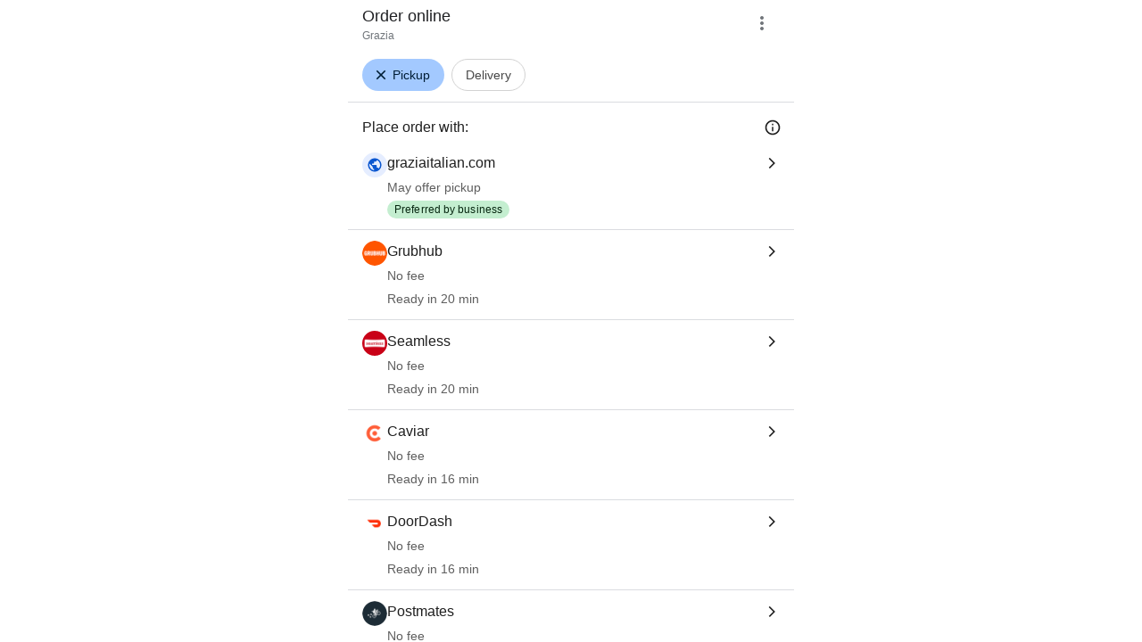

--- FILE ---
content_type: text/html; charset=utf-8
request_url: https://www.google.com/viewer/chooseprovider/?mid=/g/11b620zc4y
body_size: 204747
content:
<!doctype html><html lang="en-US" dir="ltr"><head><base href="https://www.google.com/viewer/"><link rel="preconnect" href="//www.gstatic.com"><meta name="referrer" content="origin"><link rel="canonical" href="https://www.google.com/viewer/chooseprovider/"><script data-id="_gd" nonce="g9ih98xPklxqU_tZABLFpA">window.WIZ_global_data = {"ALgnxe":[72685375,73125273,73070101,72754153,73098934,73219107,72786501,73220929,4334963,72942152,4989703,73190233,73156882,72984930,121492980,73065799,72649059,72689394,73231455,2504427,73071082,73210996,73193647,73172982,72761626,72939902,73203987,72580818,72882230,73088149,73204109,73230580,72377796,72822244,73199880,73175790,73102605,73039774,97785986,97442197,73205354,73037638,72618949,72969044,121497447,73123565,98073362,73193783,97848220,73219058,72713326,72958129,73194193,72884141,72526227,73184780,73184743,73090837,73090613,73204242,72921907,72953517,121505495,72573224,72290097,72766827,73216635,73169518,72412292,72859126,73045631,73083369,72904889,73216602,98109298,73218609,72984552,72814660,73148398,73244609,72676633,73025236,73092708,73107732,72926273,72877189,73140143,72825222,73178132,72368489,72810141,72890634,73198658,72841676,73205626,73096388,73090471,72954433,72963920,73085281,73138830,72616085,73045636,73077448,73230782,73227928,72830426,72893054,73162624,72571378,73073454,73191674,72956383,73100714,72913520,73210721,73156920,72611984,48615194,72732145,72453983,73231412,72824443,72952878,72803964,73181565,73221244,73087625,121490275,73226932,97656897,72626180,72568185,73235149,73011203,72765560,73231590,73214998,72858545,72493520,73063986,73137929,73166809,73083231,94273642,73190395,72792950,121492315,97822947,72831232,73172986,73225337,72822275,73059275,73195061,73203339,72992969,73064764,73221863,72808012,72882474,73206707,72831005,73233148,121490315,72353254,73223353,105739270,73205998,72601644,73179914,73218487,72855240,73085637,73211771,72843099,73245441,72962116,73150233,72953353,72592636,72969826,121500243,73073495,72787648,72783212,72904638,73098893,72969673,72915251,73209793,73171134,72791844,73159836,73227285,72833229,73049377,72637424,73219991,73238558,72789926,72908957,73197495,72990486,73208914,72638455,72470354,72448480,72994056,72792724,73197427,72383602,72921683,72946740,94292363,72816067,72994108,72944067,72855482,72626119,72692562,94267995,73157441,72952111,73087910,73100555,73169318,4881964,72982781,73028782,72797617,72686036,72929802,73172854,73058347,73200759,73059438,73076113,73057961,72838936,72291559,73037655,73245485,94282638,72745279,73237811,72984749,73202942,72903700,72376796,73172386,73148399,121495677,73192290,72713308,72978899,73185748,72994098,1714257,73216753,73205684,73133116,72819578,72947250,73201169,72644553,73206513,73016122,72951090,73199790,72844794,73192865,72715451,4986674,73223367,72793274,73146654,72830314,73073502,72519032,73092029,73130312,73175750,72600495,72983984,73193496,73232359,73176526,73190125,72998617,73125215,73215983,73077456,72827235,73168540,121504532,73151448,72955278,73179602,73173958,73229200,73212922,4995933,73162563,73032110,2504501,72918758,73102367,73209538,72854194,72864545,72944832,73195026,73173248,73244641,72996306,73221868,73219884,72633950,121501275,105956662,72612367,72820971,72926672,73107089,73099165,73187481,72717311,72967481,73208097,72829521,203005,73220491,121496661,203050,72837324,73031615,72995814,72967431,73165379,73227312,72860471,73178617,72900578,72804472,72784806,72860220,73021358,72734943,72947918,72870922,72995825,121504619,121499694,73150917,73212495,94299219,73187707,72616001,73201473,73229164,73191334,73185736,73127131,73183196,97493658,72558353,1706538,72902375,73209735,72985592,72939115,72894418,73193497,73234677,97848222,72971417,73232183,73194386,73178341,94292472,73079641,73150925,73101250,73157688,100796229,72838176,72581091,73233577,72725164,73028141,73216921,94267092,72904171,73221022,73014540,72586792,73178356,73047159,73108565,73212187,72916349,73012940,73198798,73203092,203046,73216409,73042912,72970508,73025281,72989805,73150877,72918588,73229207,73161945,72856361,72633948,73174744,73104406,73120655,73201023,72991719,72771821,73173425,4991327,73160743,72871111,73169453,73239131,72947327,73015921,100794038,73141660,73085318,73132441,73230801,72868908,73063513,72944798,73232083,73136108,73171704,73030432,72773460,73218864,72918296,73155498,72774161,72821136,121498388,73188185,73205930,73043279,73175307,73211708,73003242,73194725,73206107,2504590,73188593,72482090,73035207,73180515,73245659,73109251,72777203,73214905,73161552,73247152,72946281,73204815,73221623,73094035,72928190,73139792,73121371,72799794,73191388,73131994,73162207,73201065,73129741,72886155,94273503,121501840,72918163,94274727,73181455,73128273,72647020,72847073,1721811,73193188,73103224,73196293,73246712,73093923,72984935,72984933,72984932,73231457,73210997,73193649,72939904,73088150,73039776,73184782,73184783,73184787,72953518,72814661,72825223,72954435,72611991,72453984,72777420,73190397,73190398,73190402,73226085,73059276,73233150,121490316,72592637,72787659,73209794,73209795,72952112,72797618,73245486,72745281,73210915,73185750,73185752,121505320,121505318,73185753,72644556,72644555,73016123,72844795,72715453,72793275,72830316,72827236,73102368,73180017,72829523,73220493,73220494,73220498,72837326,72995815,72870923,121504620,72616004,72616003,73185737,72894424,73194389,73194388,73194390,73178342,73178347,73178343,73157689,73157692,73157690,72838177,72586793,73203095,73203094,73203096,73216410,73155518,73155517,73155515,73155513,73155512,73155499,73155501,72777318,73205932,72482102,73245664,72777204,73139798,73181462,73181463,73181464,1777170,73193384,97785970,97442181,98073330,98109282,73077421,97656881,121492301,105739254,73159833,73175745,73077412,105956646,73187485,73191330,97493642,73101249,73169449,73211704,121501836],"AUf7qc":"DUMMY_X_SILK_CAPABILITIES_WIZ_GLOBAL_KEY_DO_NOT_USE","AfY8Hf":true,"Bug4tb":"","DpimGf":false,"EP1ykd":["/_/*","/content","/content/*","/dreamer","/dreamer/*","/feed","/feed/*","/forum","/forum/*","/jobs","/jobs/*","/product","/product/*","/recipe","/recipe/*","/video","/video/*"],"EpwAsb":1769047203816000,"FdrFJe":"-4784220096417463694","FoW6je":false,"GVlsxf":"www.google.com","GWsdKe":"en-US","HiPsbb":1,"Im6cmf":"/viewer/_/StandTogetherViewerUi","JHHKub":"DUMMY_X_CLIENT_PRIVACY_CONTEXT_WIZ_GLOBAL_KEY_DO_NOT_USE","LVIXXb":1,"LoQv7e":false,"LvOUXc":"%.@.\"chrome-search-companion\",null,null,null,null,null,null,null,null,null,null,null,\"en-US\",\"https://www.google.com\",null,null,null,null,null,null,null,true,null,null,null,null,null,null,null,null,null,null,null,null,null,null,null,null,null,null,null,null,null,false]","MT7f9b":[],"MUE6Ne":"StandTogetherViewerUi","MZbqOb":"//www.google.com/setprefs?cs\u003d2\u0026sig\u003d0_7cvNfPNvf3ulq8rNlo2g4l1pILg%3D\u0026prev\u003dhttps://www.google.com/viewer/chooseprovider/?mid%3D/g/11b620zc4y\u0026hl\u003den-US","MuJWjd":false,"OVFmqb":"%.@.\"img\",\"gws-wiz-img\",\"\",\"i\",false,null,null,null,null,\"\",\"IzNwabXpMePV-LYPwc2TgAM\",0,\"en-US\",null,false,false,3,5,null,\"/complete/deleteitems?deltok\\u003d$DELTOK\\u0026client\\u003d$CLIENT\\u0026delq\\u003d$DELQUERY\",null,true,false]","Og7bYc":"%.@.false]","PYFuDc":"DUMMY_X_CLIENT_DATA_WIZ_GLOBAL_KEY_DO_NOT_USE","PqyQ6d":"","Qokmvc":true,"QpaXjd":0,"QrtxK":"","S06Grb":"","S6lZl":89978449,"SpaT4e":"web","TSDtV":"%.@.[[null,[[45680815,null,false,null,null,null,\"qYEt0\"],[45678263,null,true,null,null,null,\"xdpbcf\"],[45451413,null,false,null,null,null,\"fbuCvb\"],[45451997,null,false,null,null,null,\"M3Jlaf\"],[45453420,null,false,null,null,null,\"gnkERd\"],[45446779,0,null,null,null,null,\"cIQILe\"],[45446778,4,null,null,null,null,\"tp4Gi\"],[45452897,null,true,null,null,null,\"eP3k9c\"],[45452008,null,false,null,null,null,\"UUgjSc\"],[45446777,null,false,null,null,null,\"TFtxd\"],[45446762,null,false,null,null,null,\"Ix7enf\"],[45452902,null,false,null,null,null,\"SXX7if\"],[45452894,null,false,null,null,null,\"l4JfE\"],[45712795,null,false,null,null,null,\"UlCfc\"],[45454095,null,false,null,null,null,\"OVfi3\"],[45446771,400,null,null,null,null,\"wuZIkf\"],[45452889,null,false,null,null,null,\"EIqHCe\"],[45454075,null,false,null,null,null,\"GGp68\"],[45446758,null,false,null,null,null,\"Ldqcce\"],[45451992,7,null,null,null,null,\"ExcMyd\"],[45452888,null,false,null,null,null,\"QRPMjc\"],[45646072,null,true,null,null,null,\"zqGMie\"],[45532630,null,false,null,null,null,\"IfhDJe\"],[45453422,null,true,null,null,null,\"RAuKGc\"],[45451305,null,false,null,null,null,\"kMGMOc\"],[45660250,null,false,null,null,null,\"mD68ee\"],[45451324,null,false,null,null,null,\"PzFhFb\"],[45453531,null,false,null,null,null,\"Cz6W9c\"],[45660251,null,true,null,null,null,\"OTO0W\"],[45446775,0,null,null,null,null,\"iu6b9\"],[45453419,null,false,null,null,null,\"Ilr02d\"],[45452013,32,null,null,null,null,\"qabEvf\"],[45452012,null,false,null,null,null,\"ZlSrud\"],[45452006,null,false,null,null,null,\"HjXbFf\"],[45452022,130,null,null,null,null,\"Tnvype\"],[45709428,null,false,null,null,null,\"I7MJL\"],[45446782,null,false,null,null,null,\"EbmzFe\"],[45718169,null,false,null,null,null,\"ATVi9c\"],[45452005,null,null,null,\"\",null,\"UvuCtb\"],[45451404,null,false,null,null,null,\"LplCQc\"],[45656448,null,true,null,null,null,\"B585ze\"],[45681246,null,true,null,null,null,\"JrCyDf\"],[45446757,null,null,null,\"DESKTOP_AUTOPLAY\",null,\"lrGlid\"],[45452020,null,null,null,\"freeze_then_replay\",null,\"YPJcgd\"],[45452002,null,true,null,null,null,\"z1MgYd\"],[45643788,null,false,null,null,null,\"fn3edd\"],[45634064,null,false,null,null,null,\"dPRi1c\"],[45612787,8,null,null,null,null,\"epJYse\"],[45446756,null,true,null,null,null,\"PccRGf\"],[45452901,null,false,null,null,null,\"EYjdDe\"],[45660248,null,true,null,null,null,\"RdbJ5e\"],[45674559,null,true,null,null,null,\"e8G7k\"],[45532631,null,true,null,null,null,\"jZYwbc\"],[45459555,null,false,null,null,null,\"Imeoqb\"],[45451410,null,true,null,null,null,\"f9Sptc\"],[45452001,null,false,null,null,null,\"e4Iq0e\"],[45451991,null,false,null,null,null,\"gcTBtf\"],[45452014,32,null,null,null,null,\"TrARWb\"],[45451995,null,false,null,null,null,\"o1XmZc\"],[45638883,null,true,null,null,null,\"xIcamd\"],[45446769,null,false,null,null,null,\"wgyLtf\"],[45454076,null,false,null,null,null,\"tDrxYe\"],[45614847,0,null,null,null,null,\"cgM9Ac\"],[45452903,null,true,null,null,null,\"Y4yTv\"],[45453423,null,false,null,null,null,\"L12WE\"],[45616513,700,null,null,null,null,\"nJjIUb\"],[45531046,2,null,null,null,null,\"nlFNmb\"],[45446766,1,null,null,null,null,\"cYbvgc\"],[45454077,null,false,null,null,null,\"eDAeUe\"],[45452895,null,false,null,null,null,\"i0FxUc\"],[45452908,null,false,null,null,null,\"toFxL\"],[45453421,null,false,null,null,null,\"efUU2b\"],[45452907,null,true,null,null,null,\"wBJJ4c\"],[45660700,null,false,null,null,null,\"Hfxa6d\"],[45452913,null,true,null,null,null,\"gOI7fd\"],[45617519,null,false,null,null,null,\"ejqg4b\"],[45452909,null,true,null,null,null,\"WC5nU\"],[45451998,null,false,null,null,null,\"tQTed\"],[45452019,null,null,null,\"\",null,\"mLjsRd\"],[45677516,null,false,null,null,null,\"wNSysc\"],[45452021,100,null,null,null,null,\"LBGwTb\"],[45452911,null,false,null,null,null,\"KoQeG\"],[45660246,null,true,null,null,null,\"f0HXoe\"],[45451993,60,null,null,null,null,\"ltOA4d\"],[45643787,null,false,null,null,null,\"kByMtb\"],[45452904,null,false,null,null,null,\"UolBCb\"],[45613247,null,false,null,null,null,\"afY3tf\"],[45453425,null,true,null,null,null,\"vgkWnf\"],[45451412,null,true,null,null,null,\"yOwv0d\"],[45660253,null,true,null,null,null,\"GXEmSd\"],[45452892,null,false,null,null,null,\"yqSur\"],[45651759,null,true,null,null,null,\"dFvBRb\"],[45452890,null,false,null,null,null,\"xnW8oc\"],[45452244,5000,null,null,null,null,\"hAg6Pe\"],[45452899,null,false,null,null,null,\"X7fxUe\"],[45451994,null,false,null,null,null,\"fJxvDe\"],[45452918,null,true,null,null,null,\"oIP3rf\"],[45446780,null,null,-1,null,null,\"HYDafc\"],[45668815,null,false,null,null,null,\"tYnevc\"],[45452011,null,true,null,null,null,\"ZGP4od\"],[45452017,null,null,null,\"\",null,\"lgOET\"],[45452898,null,true,null,null,null,\"lHLBjf\"],[45680816,null,false,null,null,null,\"jaSRie\"],[45452016,0,null,null,null,null,\"SsOV8c\"],[45660510,null,true,null,null,null,\"Sb7iU\"],[45446768,864,null,null,null,null,\"znfaGc\"],[45451411,null,true,null,null,null,\"N3MDJ\"],[45649066,null,null,null,\"\",null,\"xw5Lee\"],[45446776,0,null,null,null,null,\"D35Vee\"],[45454161,null,false,null,null,null,\"DyZbxe\"],[45453535,null,false,null,null,null,\"Dj8c4\"],[45643786,null,true,null,null,null,\"Hf40rb\"],[45446783,null,true,null,null,null,\"trPjbc\"],[45452018,null,null,null,\"\",null,\"Pzfjj\"],[45452919,null,false,null,null,null,\"NLyAld\"],[45451996,8,null,null,null,null,\"qd4G6b\"],[45452015,null,false,null,null,null,\"kawmrb\"],[45453538,null,false,null,null,null,\"LPP0Ke\"],[45452912,null,true,null,null,null,\"xEye4c\"],[45454074,null,true,null,null,null,\"xdxhne\"],[45452896,null,false,null,null,null,\"qNjMVb\"],[45446759,null,false,null,null,null,\"XWOFRd\"],[45452893,null,false,null,null,null,\"WggRyc\"],[45446772,100,null,null,null,null,\"wmif7\"],[45452241,null,false,null,null,null,\"NL6VOc\"],[45615606,null,false,null,null,null,\"gYjMDb\"],[45452887,null,false,null,null,null,\"N89pkf\"],[45452891,null,false,null,null,null,\"yhttib\"],[45623244,null,true,null,null,null,\"FAFoI\"],[45446770,null,false,null,null,null,\"gaC8Zc\"],[45446755,null,false,null,null,null,\"xP3jaf\"],[45446784,null,true,null,null,null,\"qYyDzf\"],[45452914,null,false,null,null,null,\"sYUrsb\"],[45646312,null,true,null,null,null,\"tzmaS\"],[45452009,null,false,null,null,null,\"gWfAcc\"],[45452900,null,true,null,null,null,\"I82eKb\"],[45452000,null,false,null,null,null,\"Sgkzi\"],[45446773,3,null,null,null,null,\"tAt3of\"],[45660247,null,true,null,null,null,\"qFrWnf\"],[45451990,0,null,null,null,null,\"zh1Uoe\"],[45613235,2000,null,null,null,null,\"g63Y1d\"],[45452003,null,false,null,null,null,\"eMREjb\"],[45660252,null,false,null,null,null,\"iK1kBd\"],[45446760,2500,null,null,null,null,\"n0TQeb\"],[45451999,null,false,null,null,null,\"CqM5Yc\"],[45452910,null,false,null,null,null,\"yw5iAe\"],[45446764,500,null,null,null,null,\"n7LBcd\"],[45660249,null,true,null,null,null,\"PrkRKd\"],[45446763,300,null,null,null,null,\"XcrMIc\"],[45451323,null,false,null,null,null,\"U8yrre\"],[45446765,150,null,null,null,null,\"BgZTfd\"],[45452007,null,true,null,null,null,\"A85Lb\"],[45446781,null,false,null,null,null,\"eYh19c\"],[45684323,null,false,null,null,null,\"anL4vc\"],[45452906,null,true,null,null,null,\"vq2vP\"],[45453537,null,null,null,\"\",null,\"OEFXhc\"],[45452010,null,true,null,null,null,\"bNlkmb\"],[45446761,null,null,0.5,null,null,\"G5i9gc\"],[45446767,2500,null,null,null,null,\"gKD34\"],[45451306,null,false,null,null,null,\"bLLTRc\"]],\"CAMSEB0JnZmQEOihoBAI3KXwBAg\\u003d\"]]]","UDh4De":"//www.google.com/setprefs?cs\u003d0\u0026sig\u003d0_7cvNfPNvf3ulq8rNlo2g4l1pILg%3D\u0026prev\u003dhttps://www.google.com/viewer/chooseprovider/?mid%3D/g/11b620zc4y\u0026hl\u003den-US","UUFaWc":"%.@.null,1000,2]","Vvafkd":false,"Y12zTb":"//www.google.com/setprefs?cs\u003d1\u0026sig\u003d0_7cvNfPNvf3ulq8rNlo2g4l1pILg%3D\u0026prev\u003dhttps://www.google.com/viewer/chooseprovider/?mid%3D/g/11b620zc4y\u0026hl\u003den-US","YCVIVb":false,"Yllh3e":"%.@.1768960803816309,14559971,805627585]","Ylvpqb":"%.@.\"multimodal-image-viewer\",null,null,null,true,null,null,null,null,null,null,null,\"en-US\",\"https://www.google.com\",null,true,null,null,null,null,null,true,null,null,null,null,null,null,null,null,null,null,null,null,null,null,null,null,null,null,null,null,null,true,null,null,null,null,null,null,null,null,null,null,false]","ZybOxc":true,"aByov":"%.@.]","b5W2zf":"default_StandTogetherViewerUi","bmtbUc":"","cGIwmb":{},"cfb2h":"boq_visualfrontendserver_20260119.05_p0","d2zrDf":"%.@.null,null,null,true,null,null,null,null,null,null,null,null,null,null,null,null,null,null,null,null,null,null,null,null,null,null,null,null,null,null,false,null,null,null,null,null,false,null,null,null,null,null,null,null,false,null,null,null,28,null,null,null,false,null,null,null,null,null,null,null,null,null,null,null,null,null,null,null,null,null,null,3,null,null,null,null,null,null,null,null,null,true,null,\"mq331AQA\",null,null,null,null,null,12,null,true,null,null,null,false,null,null,null,null,null,null,false,null,null,null,null,null,null,null,null,null,null,null,null,false,false,false,false,[[\"ADS_HEADER\",\"MAIN_IMAGE\",\"ADS_OFFER_INFO\",\"ADS_RELATED_OFFERS\"]],null,null,null,null,null,false,null,null,250,true,1,null,null,8,null,[[\"isst\",[43]]],null,null,false]","eNnkwf":"1768960803","ejMLCd":"DUMMY_X_GEO_WIZ_GLOBAL_KEY_DO_NOT_USE","eptZe":"/viewer/_/StandTogetherViewerUi/","fPDxwd":[97493658,105739270],"gGcLoe":false,"hsFLT":"%.@.null,1000,2]","iCzhFc":false,"mJR7jf":false,"mXaIFf":true,"nQyAE":{"Dj8c4":"false","Tnvype":"130","zh1Uoe":"0","z1MgYd":"true","ExcMyd":"7","Sgkzi":"false","bNlkmb":"true","Pzfjj":"","lgOET":"","gWfAcc":"false","g63Y1d":"2000","cgM9Ac":"0","ZlSrud":"false","gcTBtf":"false","TrARWb":"32","fJxvDe":"false","nlFNmb":"2","o1XmZc":"false","CqM5Yc":"false","YPJcgd":"freeze_then_replay","e4Iq0e":"false","mLjsRd":"","SsOV8c":"0","HjXbFf":"false","tQTed":"false","epJYse":"8","UUgjSc":"false","LBGwTb":"100","kawmrb":"false","M3Jlaf":"false","ltOA4d":"60","qd4G6b":"8","A85Lb":"true","qabEvf":"32","ZGP4od":"true","qYEt0":"false","Sb7iU":"true","OTO0W":"true","IfhDJe":"false","e8G7k":"true","jaSRie":"false","vgkWnf":"true","JrCyDf":"true","f0HXoe":"true","mD68ee":"false","RdbJ5e":"true","efUU2b":"false","zqGMie":"true","tzmaS":"true","xdpbcf":"true","xIcamd":"true","Ilr02d":"false","ATVi9c":"false","jZYwbc":"true","fn3edd":"false","PrkRKd":"true","wNSysc":"false","L12WE":"false","I7MJL":"false","GXEmSd":"true","dPRi1c":"false","Hfxa6d":"false","kByMtb":"false","B585ze":"true","anL4vc":"false","afY3tf":"false","gnkERd":"false","FAFoI":"true","qFrWnf":"true","Hf40rb":"true","iK1kBd":"false","Cz6W9c":"false","LPP0Ke":"false","OEFXhc":"","bLLTRc":"false","kMGMOc":"false","OVfi3":"false","TFtxd":"false","Ix7enf":"false","HYDafc":"-1.0","EbmzFe":"false","iu6b9":"0","znfaGc":"864","tp4Gi":"4","n0TQeb":"2500","gaC8Zc":"false","n7LBcd":"500","qYyDzf":"true","xP3jaf":"false","Ldqcce":"false","wuZIkf":"400","D35Vee":"0","G5i9gc":"0.5","cIQILe":"0","XcrMIc":"300","wmif7":"100","gKD34":"2500","wgyLtf":"false","eYh19c":"false","cYbvgc":"1","XWOFRd":"false","PccRGf":"true","trPjbc":"true","tAt3of":"3","BgZTfd":"150","lrGlid":"DESKTOP_AUTOPLAY","yOwv0d":"true","fbuCvb":"false","PzFhFb":"false","U8yrre":"false","LplCQc":"false","eDAeUe":"false","GGp68":"false","tDrxYe":"false","xdxhne":"true","hAg6Pe":"5000","DyZbxe":"false","EIqHCe":"false","WggRyc":"false","oIP3rf":"true","I82eKb":"true","l4JfE":"false","xnW8oc":"false","lHLBjf":"true","Y4yTv":"true","KoQeG":"false","X7fxUe":"false","SXX7if":"false","QRPMjc":"false","i0FxUc":"false","EYjdDe":"false","wBJJ4c":"true","yqSur":"false","vq2vP":"true","toFxL":"false","xEye4c":"true","yhttib":"false","ejqg4b":"false","UolBCb":"false","NLyAld":"false","N89pkf":"false"},"ocxFnb":"%.@.null,null,false,null,true,null,null,null,null,true,null,false,null,null,null,null,null,null,null,9,null,null,null,null,null,null,null,false,null,null,null,null,null,null,false,null,null,null,false,null,null,null,null,null,\"\",null,null,null,null,null,null,null,false,false,null,null,null,null,null,null,3,true,false,null,null,1,null,false,false,null,null,null,null,null,null,\"//support.google.com/legal/troubleshooter/1114905#ts\\u003d9814647%2C1115648\",false,null,null,null,1900,false,false,null,null,null,false,false,null,false,false,false,0,false,false,true,true,true]","p0fdxb":"AOvVaw1692ygAx1hppdWhoRfDOtX","p9hQne":"https://www.gstatic.com/_/boq-search/_/r/","qS15":"%.@.null,null,null,\"https://www.google.com/search?lenswebembed\\u003d1\\u0026source\\u003dweb.lens\"]","qc58fc":"","qfI0Zc":"DUMMY_X_SEARCH_PROPAGATION_DO_NOT_USE","qwAQke":"StandTogetherViewerUi","qymVe":"5e9iSnCpeNDBiK9A-zqjfF4qmgY","r84ZEe":"//www.google.com/setprefs?sig\u003d0_7cvNfPNvf3ulq8rNlo2g4l1pILg%3D\u0026prev\u003dhttps://www.google.com/viewer/chooseprovider/?mid%3D/g/11b620zc4y\u0026safeui\u003dimages","rtQCxc":300,"u4g7r":"%.@.null,1,2]","uS02ke":"IzNwabXpMePV-LYPwc2TgAM","vJQk6":false,"vXmutd":"%.@.\"US\",\"ZZ\",\"NA6tRQ\\u003d\\u003d\"]","vk7rPe":"//www.google.com/preferences?hl\u003den-US\u0026prev\u003dhttps://www.google.com/viewer/chooseprovider/?mid%3D/g/11b620zc4y#appearance","w2btAe":"%.@.null,null,\"\",false,null,null,true,false]","x96UBf":"google.com","xFyxkf":1,"xn5OId":false,"xnI9P":true,"xwAfE":true,"y2FhP":"prod","yFnxrf":1884,"yNmAof":"https://accounts.google.com/ServiceLogin","zChJod":"%.@.]","zvLu9e":"%.@.\"img\",\"gws-wiz-img\",\"\",\"i\",false,null,null,null,null,\"\",\"IzNwabXpMePV-LYPwc2TgAM\",0,\"en-US\",null,false,false,3,5,null,\"/complete/deleteitems?deltok\\u003d$DELTOK\\u0026client\\u003d$CLIENT\\u0026delq\\u003d$DELQUERY\",null,true,false]"};</script><script nonce="g9ih98xPklxqU_tZABLFpA">window["_F_toggles_default_StandTogetherViewerUi"] = [0x1380400, 0x824, 0x0, 0x8000000, 0x290000, 0x0, 0x0, 0x0, 0x0, 0x0, 0x0, 0x0, 0x4780, 0x0, 0x4000080, 0x171410, 0x0, 0x3e03d040, 0x52, 0x3e0000, 0x3c11c0e0, 0x28020010, 0xbc00120, 0x2a20000, 0x304000, 0x4000000, 0x88, 0x4eca000, 0x20000203, 0x0, 0x0, 0x200000, 0x1c000, 0x21c00000, 0x20f0, 0x300046, 0x4b444, 0x10048406, 0x8080000, 0x8692118, 0x30d4f10, 0x1520, 0x409080, 0x800c, 0x5010, 0x1e0400de, 0x12000000, 0x22044, 0x8008, 0x2000330, 0xe00d00, 0x81, 0x1608, 0xe000000, 0x301e39, 0x1, 0x0, 0x0, 0x0, 0x8500000, 0x22a822f, 0x0, 0x0, 0x0, 0x0, 0x0, 0x126c004, 0x2000, ];</script><script nonce="g9ih98xPklxqU_tZABLFpA">(function(){'use strict';var a=window,d=a.performance,l=k();a.cc_latency_start_time=d&&d.now?0:d&&d.timing&&d.timing.navigationStart?d.timing.navigationStart:l;function k(){return d&&d.now?d.now():(new Date).getTime()}function n(e){if(d&&d.now&&d.mark){var g=d.mark(e);if(g)return g.startTime;if(d.getEntriesByName&&(e=d.getEntriesByName(e).pop()))return e.startTime}return k()}a.onaft=function(){n("aft")};a._isLazyImage=function(e){return e.hasAttribute("data-src")||e.hasAttribute("data-ils")||e.getAttribute("loading")==="lazy"};
a.l=function(e){function g(b){var c={};c[b]=k();a.cc_latency.push(c)}function m(b){var c=n("iml");b.setAttribute("data-iml",c);return c}a.cc_aid=e;a.iml_start=a.cc_latency_start_time;a.css_size=0;a.cc_latency=[];a.ccTick=g;a.onJsLoad=function(){g("jsl")};a.onCssLoad=function(){g("cssl")};a._isVisible=function(b,c){if(!c||c.style.display=="none")return!1;var f=b.defaultView;if(f&&f.getComputedStyle&&(f=f.getComputedStyle(c),f.height=="0px"||f.width=="0px"||f.visibility=="hidden"))return!1;if(!c.getBoundingClientRect)return!0;
var h=c.getBoundingClientRect();c=h.left+a.pageXOffset;f=h.top+a.pageYOffset;if(f+h.height<0||c+h.width<0||h.height<=0||h.width<=0)return!1;b=b.documentElement;return f<=(a.innerHeight||b.clientHeight)&&c<=(a.innerWidth||b.clientWidth)};a._recordImlEl=m;document.documentElement.addEventListener("load",function(b){b=b.target;var c;b.tagName!="IMG"||b.hasAttribute("data-iid")||a._isLazyImage(b)||b.hasAttribute("data-noaft")||(c=m(b));if(a.aft_counter&&(b=a.aft_counter.indexOf(b),b!==-1&&(b=a.aft_counter.splice(b,
1).length===1,a.aft_counter.length===0&&b&&c)))a.onaft(c)},!0);a.prt=-1;a.wiz_tick=function(){var b=n("prt");a.prt=b}};}).call(this);
l('vuTyve')</script><script nonce="g9ih98xPklxqU_tZABLFpA">var _F_cssRowKey = 'boq-search.StandTogetherViewerUi.bf45swdErBk.L.B1.O';var _F_combinedSignature = 'AH7-fg7arilkYNuEosu4skYOkQ50u2ICJw';function _DumpException(e) {throw e;}</script><script nonce="g9ih98xPklxqU_tZABLFpA">(function(){'use strict';function g(){var a=k,b=0;return function(){return b<a.length?{done:!1,value:a[b++]}:{done:!0}}};/*

 Copyright The Closure Library Authors.
 SPDX-License-Identifier: Apache-2.0
*/
var l=this||self;/*

 Copyright 2024 Google, Inc
 SPDX-License-Identifier: MIT
*/
var m=["focus","blur","error","load","toggle"];function n(a){return a==="mouseenter"?"mouseover":a==="mouseleave"?"mouseout":a==="pointerenter"?"pointerover":a==="pointerleave"?"pointerout":a};function p(a){this.l={};this.m={};this.i=null;this.g=[];this.o=a}p.prototype.handleEvent=function(a,b,c){q(this,{eventType:a,event:b,targetElement:b.target,eic:c,timeStamp:Date.now(),eia:void 0,eirp:void 0,eiack:void 0})};function q(a,b){if(a.i)a.i(b);else{b.eirp=!0;var c;(c=a.g)==null||c.push(b)}}
function r(a,b,c){if(!(b in a.l)&&a.o){var e=function(f,d,B){a.handleEvent(f,d,B)};a.l[b]=e;c=n(c||b);if(c!==b){var h=a.m[c]||[];h.push(b);a.m[c]=h}a.o.addEventListener(c,function(f){return function(d){e(b,d,f)}},void 0)}}p.prototype.j=function(a){return this.l[a]};p.prototype.ecrd=function(a){this.i=a;var b;if((b=this.g)==null?0:b.length){for(a=0;a<this.g.length;a++)q(this,this.g[a]);this.g=null}};var t=typeof navigator!=="undefined"&&/iPhone|iPad|iPod/.test(navigator.userAgent);function u(a){this.g=a;this.i=[]}u.prototype.addEventListener=function(a,b,c){t&&(this.g.style.cursor="pointer");var e=this.i,h=e.push,f=this.g;b=b(this.g);var d=!1;m.indexOf(a)>=0&&(d=!0);f.addEventListener(a,b,typeof c==="boolean"?{capture:d,passive:c}:d);h.call(e,{eventType:a,j:b,capture:d,passive:c})};var k="click dblclick focus focusin blur error focusout keydown keyup keypress load mouseover mouseout mouseenter mouseleave mousemove submit toggle touchstart touchend touchmove touchcancel auxclick change compositionstart compositionupdate compositionend beforeinput input select selectstart textinput copy cut paste mousedown mouseup wheel contextmenu dragover dragenter dragleave drop dragstart dragend pointerdown pointermove pointerup pointercancel pointerenter pointerleave pointerover pointerout gotpointercapture lostpointercapture ended loadedmetadata pagehide pageshow visibilitychange beforematch".split(" ");
if(!(k instanceof Array)){var v;var w=typeof Symbol!="undefined"&&Symbol.iterator&&k[Symbol.iterator];if(w)v=w.call(k);else if(typeof k.length=="number")v={next:g()};else throw Error(String(k)+" is not an iterable or ArrayLike");for(var x,y=[];!(x=v.next()).done;)y.push(x.value)};var z=function(a){return{trigger:function(b){var c=a.j(b.type);c||(r(a,b.type),c=a.j(b.type));var e=b.target||b.srcElement;c&&c(b.type,b,e.ownerDocument.documentElement)},configure:function(b){b(a)}}}(function(){var a=window,b=new u(a.document.documentElement),c=new p(b);k.forEach(function(d){return r(c,d)});var e,h,f;"onwebkitanimationend"in a&&(e="webkitAnimationEnd");r(c,"animationend",e);"onwebkitanimationstart"in a&&(h="webkitAnimationStart");r(c,"animationstart",h);r(c,"animationcancel");"onwebkittransitionend"in
a&&(f="webkitTransitionEnd");r(c,"transitionend",f);return{u:c,container:b}}().u),A=["BOQ_wizbind"],C=window||l,D;for(;A.length&&(D=A.shift());)A.length||z===void 0?C[D]&&C[D]!==Object.prototype[D]?C=C[D]:C=C[D]={}:C[D]=z;}).call(this);
</script><script src="https://www.gstatic.com/_/mss/boq-search/_/js/k=boq-search.StandTogetherViewerUi.en_US.k-dhGuSMk74.2018.O/am=[base64]/d=1/ed=1/dg=0/wt=2/ujg=1/rs=AH7-fg4tBHokTiT6FGmMRCJIvI2i1U30Ig/dti=1/m=_b,_tp" defer id="base-js" fetchpriority="high" nonce="g9ih98xPklxqU_tZABLFpA"></script><script nonce="g9ih98xPklxqU_tZABLFpA">if (window.BOQ_loadedInitialJS) {onJsLoad();} else {document.getElementById('base-js').addEventListener('load', onJsLoad, false);}</script><style data-href="https://www.gstatic.com/_/mss/boq-search/_/ss/k=boq-search.StandTogetherViewerUi.bf45swdErBk.L.B1.O/am=[base64]/d=1/ed=1/rs=AH7-fg79xKAlhQBc6F9v8OX-W7baaBIx5Q/m=YRqjEc,B0mtXd,bUeZQ,USIXVe,UKDdtc,zozoRe,Z4Edwc,UH3y6b,nli8Fe,Fqhxgd,kCsLZe,N5yc8e" data-server-css-collection nonce="aRIZOFPRofbG2ShUFNSe2A">html,body{height:100%;overflow:hidden}body{-webkit-font-smoothing:antialiased;-moz-osx-font-smoothing:grayscale;color:rgba(0,0,0,0.87);font-family:Roboto,RobotoDraft,Helvetica,Arial,sans-serif;margin:0;text-size-adjust:100%}textarea{font-family:Roboto,RobotoDraft,Helvetica,Arial,sans-serif}a{text-decoration:none;color:#2962ff}img{border:none}*{-webkit-tap-highlight-color:transparent}#apps-debug-tracers{display:none}html,body{overflow:visible}body{overflow-y:scroll}:root{--COEmY:#1f1f1f;--xhUGwc:#fff}:root{--vZe0jb:#a8c7fa;--nwXobb:#638ed4;--VuZXBd:#001d35;--uLz37c:#545d7e;--jINu6c:#001d35;--TyVYld:#0b57d0;--ZEpPmd:#c3d9fb;--QWaaaf:#638ed4;--DEeStf:#f5f8ff;--TSWZIb:#e5edff;--BRLwE:#d3e3fd;--gS5jXb:#dadce0;--Aqn7xd:#d2d2d2;--EpFNW:#fff;--Xqboce:#1f1f1f;--IXoxUe:#5e5e5e;--bbQxAb:#474747;--YLNNHc:#1f1f1f;--TMYS9:var(--Nsm0ce);--JKqx2:#1a0dab;--rrJJUc:var(--Nsm0ce);--mXZkqc:#d2d2d2;--Nsm0ce:#0b57d0;--vdwxpe:#a8c7fa;--ywz01c:#fbbc04;--XKMDxc:#f3f5f6;--aYn2S:#f3f5f6;--Lm570b:#dee1e3}:root{--amnPwe:var(--IXoxUe);--ZXiaGf:#fff;--EoKObe:#fff;--cIehld:#fff;--ONhrGd:#dadce0;--gVUKcd:rgba(0,0,0,0.6)}.kFwPee{height:100%}.ydMMEb{width:100%}.SSPGKf{display:block;overflow-y:hidden;z-index:1}.eejsDc{overflow-y:auto;-webkit-overflow-scrolling:touch}.MCcOAc{bottom:0;left:0;position:absolute;right:0;top:0;overflow:hidden;z-index:1}.MCcOAc>.pGxpHc{flex-shrink:0;flex-grow:0}.IqBfM>.HLlAHb{align-items:center;display:flex;height:60px;position:absolute;right:16px;top:0;z-index:9999}.VUoKZ{display:none;position:absolute;top:0;left:0;right:0;height:3px;z-index:1001}.TRHLAc{position:absolute;top:0;left:0;width:25%;height:100%;background:#68e;transform:scaleX(0)}.TRHLAc{transform-origin:0 0}.mIM26c .VUoKZ{display:block}.mIM26c .TRHLAc{animation:boqChromeapiPageProgressAnimation 1s infinite;animation-timing-function:cubic-bezier(.4,0,1,1);animation-delay:.1s}.ghyPEc .VUoKZ{position:fixed}@keyframes boqChromeapiPageProgressAnimation{0%{transform:scaleX(0)}50%{transform:scaleX(5)}100%{transform:scaleX(5) translateX(100%)}}.IqBfM{bottom:auto;height:100%;right:auto;width:auto}c-wiz{contain:style}c-wiz>c-data{display:none}c-wiz.rETSD{contain:none}c-wiz.Ubi8Z{contain:layout style}.cS4Vcb-eFmLfc-TJUXdc,.cS4Vcb-eFmLfc-djQQJd,.cS4Vcb-eFmLfc-mOJ4L,.cS4Vcb-eFmLfc-Zed6xc,.cS4Vcb-eFmLfc-ynvgpf,.cS4Vcb-eFmLfc-XKZqS,.cS4Vcb-eFmLfc-qw9fIe,.cS4Vcb-eFmLfc-BCBitd,.cS4Vcb-eFmLfc-XTTjBc,.cS4Vcb-eFmLfc-Q88B2c,.cS4Vcb-eFmLfc-HpQul,.cS4Vcb-eFmLfc-tfJJD,.cS4Vcb-eFmLfc-Dtpvv,.cS4Vcb-eFmLfc-sxzqje,.cS4Vcb-eFmLfc-UfXex,.cS4Vcb-eFmLfc-yN9tic,.cS4Vcb-eFmLfc-gNHsKe,.cS4Vcb-eFmLfc-tOIbmd,.cS4Vcb-eFmLfc-Ye5Bkd,.cS4Vcb-eFmLfc-UwGYgf{--Yi4Nb:var(--mXZkqc);--pEa0Bc:var(--bbQxAb);--kloG3:var(--mXZkqc);--YaIeMb:var(--XKMDxc);--Pa8Wlb:var(--Nsm0ce);--izGsqb:var(--Nsm0ce);--todMNcl:var(--EpFNW);--p9J9c:var(--Nsm0ce)}:root{--KIZPne:#a3c9ff;--xPpiM:#001d35;--Ehh4mf:var(--Nsm0ce)}:root{--Yi4Nb:#d2d2d2;--pEa0Bc:#474747;--kloG3:#d2d2d2;--YaIeMb:#f7f8f9;--Pa8Wlb:#0b57d0;--izGsqb:#0b57d0;--todMNcl:#fff;--p9J9c:#0b57d0}.nNzjpf-cS4Vcb-PvZLI-Ueh9jd-H9tDt{display:inline-block;vertical-align:middle;cursor:pointer}.nNzjpf-cS4Vcb-PvZLI-Ueh9jd-H9tDt,.nNzjpf-cS4Vcb-PvZLI-Ueh9jd-LgbsSe-Jyewjb-tlSJBe:focus-visible{outline:0;-webkit-tap-highlight-color:transparent}.nNzjpf-cS4Vcb-PvZLI-Ueh9jd-haAclf::before,.nNzjpf-cS4Vcb-PvZLI-Ueh9jd-haAclf::after{position:absolute;top:0;left:0;width:100%;height:100%;border-radius:inherit}.nNzjpf-cS4Vcb-PvZLI-Ueh9jd-H9tDt:hover .nNzjpf-cS4Vcb-PvZLI-Ueh9jd-haAclf::after,.nNzjpf-cS4Vcb-PvZLI-Ueh9jd-H9tDt:active .nNzjpf-cS4Vcb-PvZLI-Ueh9jd-haAclf::after{content:"";z-index:-1}.nNzjpf-cS4Vcb-PvZLI-Ueh9jd-H9tDt:focus-visible .nNzjpf-cS4Vcb-PvZLI-Ueh9jd-haAclf::after,.nNzjpf-cS4Vcb-PvZLI-Ueh9jd-LgbsSe-Jyewjb-tlSJBe:focus-visible .nNzjpf-cS4Vcb-PvZLI-Ueh9jd-haAclf::after{content:"";outline:2px solid var(--Pa8Wlb);outline-offset:3px}.nNzjpf-cS4Vcb-PvZLI-Ueh9jd-haAclf{display:flex;justify-content:center;position:relative;align-items:center;width:100%;z-index:0;box-sizing:border-box;border-radius:9999px;padding:7px 15px;border:1px solid transparent}.nNzjpf-cS4Vcb-PvZLI-Ueh9jd-haAclf::before{content:"";height:48px;margin-top:-24px;top:50%}@media (forced-colors:active){.nNzjpf-cS4Vcb-PvZLI-Ueh9jd-haAclf{border-color:ButtonBorder}}.nNzjpf-cS4Vcb-PvZLI-YCTRGc-fmcmS-bN97Pc{white-space:nowrap;overflow:hidden;text-overflow:ellipsis}.nNzjpf-cS4Vcb-PvZLI-Q1vkfd-V67aGc{margin-top:6px}.nNzjpf-cS4Vcb-PvZLI-vsAuyf.nNzjpf-cS4Vcb-PvZLI-f2wwtd-YuD1xf .nNzjpf-cS4Vcb-PvZLI-Ueh9jd-haAclf{width:36px;height:36px}.nNzjpf-cS4Vcb-PvZLI-J8YnEb-purZT.nNzjpf-cS4Vcb-PvZLI-f2wwtd-YuD1xf .nNzjpf-cS4Vcb-PvZLI-Ueh9jd-haAclf{width:32px;height:32px}.nNzjpf-cS4Vcb-PvZLI-mLBBgd.nNzjpf-cS4Vcb-PvZLI-f2wwtd-YuD1xf .nNzjpf-cS4Vcb-PvZLI-Ueh9jd-haAclf{width:44px;height:44px}.nNzjpf-cS4Vcb-PvZLI-f2wwtd-YuD1xf.nNzjpf-cS4Vcb-PvZLI-f2wwtd-YuD1xf .nNzjpf-cS4Vcb-PvZLI-Ueh9jd-haAclf{margin:0 auto;padding:0}.nNzjpf-cS4Vcb-PvZLI-f2wwtd-YuD1xf .nNzjpf-cS4Vcb-PvZLI-Ueh9jd-haAclf::before{width:48px;margin-left:-24px;left:50%}.nNzjpf-cS4Vcb-PvZLI-f2wwtd,.nNzjpf-cS4Vcb-PvZLI-f2wwtd-qwU8Me{flex-shrink:0;position:relative;left:-4px}.nNzjpf-cS4Vcb-PvZLI-f2wwtd-qwU8Me.nNzjpf-cS4Vcb-PvZLI-f2wwtd-qwU8Me{left:4px;height:18px}.nNzjpf-cS4Vcb-PvZLI-oCAe8-Bz112c.nNzjpf-cS4Vcb-PvZLI-oCAe8-Bz112c{display:flex;align-items:center}.nNzjpf-cS4Vcb-PvZLI-Ueh9jd-H9tDt.nNzjpf-cS4Vcb-PvZLI-Ueh9jd-H9tDt[disabled]{color:var(--pEa0Bc);opacity:.38;cursor:auto}.nNzjpf-cS4Vcb-PvZLI-q59Ys-ESNdvf[disabled]:not(.nNzjpf-cS4Vcb-PvZLI-XXoitc):not([selected]) .nNzjpf-cS4Vcb-PvZLI-Ueh9jd-haAclf,.nNzjpf-cS4Vcb-PvZLI-q59Ys-RdIMh-ESNdvf[disabled]:not(.nNzjpf-cS4Vcb-PvZLI-XXoitc):not([selected]) .nNzjpf-cS4Vcb-PvZLI-Ueh9jd-haAclf{border-color:var(--kloG3)}.nNzjpf-cS4Vcb-PvZLI-Ueh9jd-H9tDt.nNzjpf-cS4Vcb-PvZLI-Ueh9jd-H9tDt.nNzjpf-cS4Vcb-PvZLI-Ueh9jd-H9tDt.nNzjpf-cS4Vcb-PvZLI-Ueh9jd-H9tDt.nNzjpf-cS4Vcb-PvZLI-Ueh9jd-H9tDt.nNzjpf-cS4Vcb-PvZLI-Ueh9jd-H9tDt[disabled] .nNzjpf-cS4Vcb-PvZLI-Ueh9jd-haAclf::after{background:transparent}@media (forced-colors:active){.nNzjpf-cS4Vcb-PvZLI-Ueh9jd-H9tDt.nNzjpf-cS4Vcb-PvZLI-Ueh9jd-H9tDt[disabled]{opacity:1;color:GrayText}.nNzjpf-cS4Vcb-PvZLI-Ueh9jd-H9tDt.nNzjpf-cS4Vcb-PvZLI-Ueh9jd-H9tDt.nNzjpf-cS4Vcb-PvZLI-Ueh9jd-H9tDt.nNzjpf-cS4Vcb-PvZLI-Ueh9jd-H9tDt.nNzjpf-cS4Vcb-PvZLI-Ueh9jd-H9tDt.nNzjpf-cS4Vcb-PvZLI-Ueh9jd-H9tDt[disabled] .nNzjpf-cS4Vcb-PvZLI-Ueh9jd-haAclf{outline:1px solid GrayText}}.nNzjpf-cS4Vcb-PvZLI-Ueh9jd-H9tDt:not([aria-expanded=true]) .nNzjpf-cS4Vcb-PvZLI-KHXnnd-yHKmmc-ag38of,.nNzjpf-cS4Vcb-PvZLI-Ueh9jd-H9tDt[aria-haspopup=true][aria-expanded=true] .nNzjpf-cS4Vcb-PvZLI-KHXnnd-hgHJW-ag38of{display:none}.nNzjpf-cS4Vcb-PvZLI-rTUgVe-eKpHRd-K9a4Re{color:var(--YLNNHc)}.nNzjpf-cS4Vcb-PvZLI-rTUgVe-eKpHRd-K9a4Re .nNzjpf-cS4Vcb-PvZLI-Ueh9jd-haAclf{background:#f1f3f4}.nNzjpf-cS4Vcb-PvZLI-rTUgVe-eKpHRd-K9a4Re:hover .nNzjpf-cS4Vcb-PvZLI-Ueh9jd-haAclf::after{background:rgb(from var(--Nsm0ce) r g b / 0.0824)}.nNzjpf-cS4Vcb-PvZLI-rTUgVe-eKpHRd-K9a4Re:focus-visible .nNzjpf-cS4Vcb-PvZLI-Ueh9jd-haAclf::after,.nNzjpf-cS4Vcb-PvZLI-Ueh9jd-LgbsSe-Jyewjb-tlSJBe:focus-visible .nNzjpf-cS4Vcb-PvZLI-rTUgVe-eKpHRd-K9a4Re .nNzjpf-cS4Vcb-PvZLI-Ueh9jd-haAclf::after{outline-color:var(--rrJJUc);background:rgb(from var(--Nsm0ce) r g b / 0.0824)}.nNzjpf-cS4Vcb-PvZLI-rTUgVe-eKpHRd-K9a4Re:active .nNzjpf-cS4Vcb-PvZLI-Ueh9jd-haAclf::after{background:rgb(from var(--Nsm0ce) r g b / 0.224)}.nNzjpf-cS4Vcb-PvZLI-fofVdf-gvZm2b-MFS4be[selected]{color:var(--xPpiM)}.nNzjpf-cS4Vcb-PvZLI-fofVdf-gvZm2b-MFS4be[selected]:hover .nNzjpf-cS4Vcb-PvZLI-Ueh9jd-haAclf::after{background:rgba(11,87,208,.08)}.nNzjpf-cS4Vcb-PvZLI-fofVdf-gvZm2b-MFS4be[selected] .nNzjpf-cS4Vcb-PvZLI-Ueh9jd-haAclf{background:var(--KIZPne);border-color:transparent}.nNzjpf-cS4Vcb-PvZLI-fofVdf-gvZm2b-MFS4be[selected]:active .nNzjpf-cS4Vcb-PvZLI-Ueh9jd-haAclf::after{background:rgba(11,87,208,.24)}.nNzjpf-cS4Vcb-PvZLI-Cs25Qc-ESNdvf{color:var(--todMNcl)}.nNzjpf-cS4Vcb-PvZLI-Cs25Qc-ESNdvf .nNzjpf-cS4Vcb-PvZLI-Ueh9jd-haAclf{background:var(--izGsqb)}.nNzjpf-cS4Vcb-PvZLI-Cs25Qc-ESNdvf[disabled] .nNzjpf-cS4Vcb-PvZLI-Ueh9jd-haAclf{background:var(--YaIeMb)}.nNzjpf-cS4Vcb-PvZLI-Cs25Qc-ESNdvf:hover .nNzjpf-cS4Vcb-PvZLI-Ueh9jd-haAclf::after{background:rgba(11,87,208,.08)}.nNzjpf-cS4Vcb-PvZLI-Cs25Qc-ESNdvf:active .nNzjpf-cS4Vcb-PvZLI-Ueh9jd-haAclf::after{background:rgba(11,87,208,.24)}.cS4Vcb-pGL6qe-lfQAOe{font-family:Google Sans,Roboto,Arial,sans-serif;font-size:14px;font-weight:500;line-height:20px}.nNzjpf-cS4Vcb-PvZLI-mLBBgd .nNzjpf-cS4Vcb-PvZLI-Ueh9jd-haAclf{padding:11px 15px}.nNzjpf-cS4Vcb-PvZLI-mLBBgd .nNzjpf-cS4Vcb-PvZLI-f2wwtd{left:-6px}.nNzjpf-cS4Vcb-PvZLI-mLBBgd .nNzjpf-cS4Vcb-PvZLI-f2wwtd-qwU8Me.nNzjpf-cS4Vcb-PvZLI-f2wwtd-qwU8Me{left:6px}.nNzjpf-cS4Vcb-PvZLI-q59Ys-IFdKyd-ESNdvf{color:var(--bbQxAb)}.nNzjpf-cS4Vcb-PvZLI-q59Ys-IFdKyd-ESNdvf .nNzjpf-cS4Vcb-PvZLI-Ueh9jd-haAclf{background:var(--xhUGwc);border-color:var(--mXZkqc)}.nNzjpf-cS4Vcb-PvZLI-q59Ys-IFdKyd-ESNdvf:hover .nNzjpf-cS4Vcb-PvZLI-Ueh9jd-haAclf::after{background:rgba(0,29,53,.08)}.nNzjpf-cS4Vcb-PvZLI-q59Ys-IFdKyd-ESNdvf:active .nNzjpf-cS4Vcb-PvZLI-Ueh9jd-haAclf::after{background:rgba(0,29,53,.24)}.nNzjpf-cS4Vcb-PvZLI-q59Ys-ESNdvf{color:var(--rrJJUc)}.nNzjpf-cS4Vcb-PvZLI-q59Ys-ESNdvf .nNzjpf-cS4Vcb-PvZLI-Ueh9jd-haAclf{background:transparent;border-color:var(--Yi4Nb)}.nNzjpf-cS4Vcb-PvZLI-q59Ys-ESNdvf:hover .nNzjpf-cS4Vcb-PvZLI-Ueh9jd-haAclf::after{background:rgba(11,87,208,.08)}.nNzjpf-cS4Vcb-PvZLI-q59Ys-ESNdvf:active .nNzjpf-cS4Vcb-PvZLI-Ueh9jd-haAclf::after{background:rgba(11,87,208,.24)}.nNzjpf-cS4Vcb-PvZLI-q59Ys-RdIMh-ESNdvf{color:var(--YLNNHc)}.nNzjpf-cS4Vcb-PvZLI-q59Ys-RdIMh-ESNdvf .nNzjpf-cS4Vcb-PvZLI-Ueh9jd-haAclf{background:var(--xhUGwc);border-color:var(--Yi4Nb)}.nNzjpf-cS4Vcb-PvZLI-q59Ys-RdIMh-ESNdvf:hover .nNzjpf-cS4Vcb-PvZLI-Ueh9jd-haAclf::after{background:rgba(31,31,31,.08)}.nNzjpf-cS4Vcb-PvZLI-q59Ys-RdIMh-ESNdvf:active .nNzjpf-cS4Vcb-PvZLI-Ueh9jd-haAclf::after{background:rgba(31,31,31,.24)}.nNzjpf-cS4Vcb-PvZLI-q59Ys-h8kxCd-ESNdvf{color:var(--JKqx2)}.nNzjpf-cS4Vcb-PvZLI-q59Ys-h8kxCd-ESNdvf .nNzjpf-cS4Vcb-PvZLI-Ueh9jd-haAclf{background:transparent;border-color:var(--mXZkqc)}.nNzjpf-cS4Vcb-PvZLI-q59Ys-h8kxCd-ESNdvf:hover .nNzjpf-cS4Vcb-PvZLI-Ueh9jd-haAclf::after{background:rgb(from var(--Nsm0ce) r g b / 0.0824)}.nNzjpf-cS4Vcb-PvZLI-q59Ys-h8kxCd-ESNdvf:active .nNzjpf-cS4Vcb-PvZLI-Ueh9jd-haAclf::after{background:rgb(from var(--Nsm0ce) r g b / 0.224)}.nNzjpf-cS4Vcb-PvZLI-Ueh9jd-LgbsSe-Jyewjb-tlSJBe:visited .nNzjpf-cS4Vcb-PvZLI-q59Ys-h8kxCd-ESNdvf{color:#681da8}.nNzjpf-cS4Vcb-PvZLI-ILbbtf-o6Shpd{color:#001d35}.nNzjpf-cS4Vcb-PvZLI-ILbbtf-o6Shpd .nNzjpf-cS4Vcb-PvZLI-Ueh9jd-haAclf{background:#ebf1ff}.nNzjpf-cS4Vcb-PvZLI-ILbbtf-o6Shpd:hover .nNzjpf-cS4Vcb-PvZLI-Ueh9jd-haAclf::after{background:rgba(8,75,177,.08)}.nNzjpf-cS4Vcb-PvZLI-ILbbtf-o6Shpd:active .nNzjpf-cS4Vcb-PvZLI-Ueh9jd-haAclf::after{background:rgba(8,75,177,.24)}.nNzjpf-cS4Vcb-PvZLI-ILbbtf-o6Shpd-RdIMh{color:var(--YLNNHc)}.nNzjpf-cS4Vcb-PvZLI-ILbbtf-o6Shpd-RdIMh .nNzjpf-cS4Vcb-PvZLI-Ueh9jd-haAclf{background:#f1f3f4}.nNzjpf-cS4Vcb-PvZLI-ILbbtf-o6Shpd-S62Q7b{color:#001d35}.nNzjpf-cS4Vcb-PvZLI-ILbbtf-o6Shpd-S62Q7b .nNzjpf-cS4Vcb-PvZLI-Ueh9jd-haAclf{background:var(--BRLwE)}.nNzjpf-cS4Vcb-PvZLI-ILbbtf-o6Shpd-S62Q7b:hover .nNzjpf-cS4Vcb-PvZLI-Ueh9jd-haAclf::after{background:rgba(31,31,31,.08)}.nNzjpf-cS4Vcb-PvZLI-ILbbtf-o6Shpd-S62Q7b:active .nNzjpf-cS4Vcb-PvZLI-Ueh9jd-haAclf::after{background:rgba(31,31,31,.24)}.nNzjpf-cS4Vcb-PvZLI-UBB3Nd .nNzjpf-cS4Vcb-PvZLI-Ueh9jd-haAclf{z-index:2;background:var(--xhUGwc);border-color:var(--mXZkqc);width:40px;height:40px}.nNzjpf-cS4Vcb-PvZLI-UBB3Nd:hover .nNzjpf-cS4Vcb-PvZLI-Ueh9jd-haAclf{border-color:0}.nNzjpf-cS4Vcb-PvZLI-UBB3Nd:hover .nNzjpf-cS4Vcb-PvZLI-Ueh9jd-haAclf::after{box-shadow:0px 4px 12px rgba(60,64,67,0.24)}.nNzjpf-cS4Vcb-PvZLI-uhG2Wd-v04tpe{color:var(--EoKObe)}.nNzjpf-cS4Vcb-PvZLI-uhG2Wd-v04tpe[selected]{color:#1f1f1f}.nNzjpf-cS4Vcb-PvZLI-uhG2Wd-v04tpe .nNzjpf-cS4Vcb-PvZLI-Ueh9jd-haAclf{background:rgba(0,0,0,.6);backdrop-filter:blur(8px);border-color:var(--Yi4Nb)}.nNzjpf-cS4Vcb-PvZLI-uhG2Wd-v04tpe[selected] .nNzjpf-cS4Vcb-PvZLI-Ueh9jd-haAclf{background:#fff}.nNzjpf-cS4Vcb-PvZLI-uhG2Wd-v04tpe:hover .nNzjpf-cS4Vcb-PvZLI-Ueh9jd-haAclf::after{background:rgba(31,31,31,.2)}.nNzjpf-cS4Vcb-PvZLI-uhG2Wd-v04tpe[selected]:hover .nNzjpf-cS4Vcb-PvZLI-Ueh9jd-haAclf::after{background:rgba(31,31,31,.08)}.nNzjpf-cS4Vcb-PvZLI-uhG2Wd-v04tpe:active .nNzjpf-cS4Vcb-PvZLI-Ueh9jd-haAclf::after{background:rgba(31,31,31,.4)}.nNzjpf-cS4Vcb-PvZLI-uhG2Wd-v04tpe[selected]:active .nNzjpf-cS4Vcb-PvZLI-Ueh9jd-haAclf::after{background:rgba(31,31,31,.24)}.nNzjpf-cS4Vcb-PvZLI-Ueh9jd-H9tDt:not([selected]) .nNzjpf-cS4Vcb-PvZLI-MF8B4c-Bz112c,.nNzjpf-cS4Vcb-PvZLI-Ueh9jd-H9tDt[selected] .nNzjpf-cS4Vcb-PvZLI-vSAcE-Bz112c-IT5dJd-gk6SMd{display:none}.nNzjpf-cS4Vcb-PvZLI-dtP05d-gk6SMd-VtOx3e[selected]:not(:focus-visible) .nNzjpf-cS4Vcb-PvZLI-Ueh9jd-haAclf,.nNzjpf-cS4Vcb-PvZLI-Ueh9jd-LgbsSe-Jyewjb-tlSJBe:not(:focus-visible) .nNzjpf-cS4Vcb-PvZLI-dtP05d-gk6SMd-VtOx3e[selected] .nNzjpf-cS4Vcb-PvZLI-Ueh9jd-haAclf{border-color:var(--rrJJUc)}.cS4Vcb-pGL6qe-dJt44{font-size:12px;font-family:Roboto,Arial,sans-serif;font-weight:500;line-height:16px}@media (forced-colors:active){.nNzjpf-cS4Vcb-PvZLI-Ueh9jd-H9tDt.nNzjpf-cS4Vcb-PvZLI-Ueh9jd-H9tDt.nNzjpf-cS4Vcb-PvZLI-Ueh9jd-H9tDt[selected]{color:SelectedItemText}.nNzjpf-cS4Vcb-PvZLI-Ueh9jd-H9tDt.nNzjpf-cS4Vcb-PvZLI-Ueh9jd-H9tDt[selected] .nNzjpf-cS4Vcb-PvZLI-Ueh9jd-haAclf{background:SelectedItem;forced-color-adjust:preserve-parent-color}}.nNzjpf-cS4Vcb-PvZLI-XXoitc.nNzjpf-cS4Vcb-PvZLI-XXoitc .nNzjpf-cS4Vcb-PvZLI-Ueh9jd-haAclf{border-color:transparent}.nNzjpf-cS4Vcb-PvZLI-XXoitc[selected]{color:var(--xPpiM)}.cS4Vcb-pGL6qe-ysgGef{font-family:Roboto,Arial,sans-serif;font-size:14px;line-height:22px}.cS4Vcb-PvZLI-UgSYZ{border-bottom:1px solid var(--gS5jXb)}.cS4Vcb-PvZLI-R43EPb{border-bottom:1px solid var(--ONhrGd)}.cS4Vcb-haAclf-LCxgL{padding:0px}.cS4Vcb-haAclf-EKko5b{margin:0px}.nNzjpf-twKXnc-K2Fz3b-haAclf{background-color:var(--xhUGwc);color:#666;box-shadow:0 4px 16px rgba(0,0,0,0.2)}.nNzjpf-twKXnc-K2Fz3b-Zj4Smb{background-color:var(--xhUGwc)}.nNzjpf-twKXnc-K2Fz3b-haAclf{border:1px solid rgba(0,0,0,.2);position:absolute;z-index:9120}.nNzjpf-twKXnc-K2Fz3b-OiiCO-FNFY6c{animation:g-bubble-show .2s forwards}.nNzjpf-twKXnc-K2Fz3b-OiiCO-TvD9Pc{animation:g-bubble-hide .2s forwards}@keyframes g-bubble-show{from{opacity:0}to{opacity:1}}@keyframes g-bubble-hide{from{opacity:1}to{opacity:0}}.nNzjpf-twKXnc-K2Fz3b-haAclf.nNzjpf-twKXnc-K2Fz3b-uaxL4e-vFHz9d{border-radius:12px}.nNzjpf-twKXnc-K2Fz3b-haAclf.nNzjpf-twKXnc-K2Fz3b-Vkfede{border-left-width:0;border-right-width:0;width:100%}.nNzjpf-twKXnc-K2Fz3b-haAclf.nNzjpf-twKXnc-K2Fz3b-to915{background-color:#1f1f1f;border:1px solid rgba(0,0,0,.5);color:#dadce0}.nNzjpf-twKXnc-K2Fz3b-haAclf.nNzjpf-twKXnc-K2Fz3b-v3pZbf{background-color:#1a73e8;border:none;color:#fff;z-index:9100}.nNzjpf-twKXnc-K2Fz3b-Zj4Smb-haAclf{transform:translate(2.5px,1.8px) rotateZ(45deg);position:absolute;z-index:9121}[dir=rtl] .nNzjpf-twKXnc-K2Fz3b-Zj4Smb-haAclf{transform:translate(-2.5px,1.8px) rotateZ(45deg)}.nNzjpf-twKXnc-K2Fz3b-Zj4Smb-lhACDb.nNzjpf-twKXnc-K2Fz3b-Zj4Smb-haAclf{transform:translate(2.5px,-5.7px) rotateZ(45deg)}[dir=rtl] .nNzjpf-twKXnc-K2Fz3b-Zj4Smb-lhACDb.nNzjpf-twKXnc-K2Fz3b-Zj4Smb-haAclf{transform:translate(-2.5px,-5.7px) rotateZ(45deg)}.nNzjpf-twKXnc-K2Fz3b-Zj4Smb{border-bottom:none;border-left:1px solid rgba(0,0,0,.2);border-right:none;border-top:1px solid rgba(0,0,0,.2);box-sizing:border-box;height:13.435px;width:13.435px}.nNzjpf-twKXnc-K2Fz3b-Zj4Smb-lhACDb .nNzjpf-twKXnc-K2Fz3b-Zj4Smb{border-bottom:1px solid rgba(0,0,0,.2);border-left:none;border-right:1px solid rgba(0,0,0,.2);border-top:none}.nNzjpf-twKXnc-K2Fz3b-to915 .nNzjpf-twKXnc-K2Fz3b-Zj4Smb{background-color:#1f1f1f;border-color:rgba(0,0,0,.5)}.nNzjpf-twKXnc-K2Fz3b-v3pZbf .nNzjpf-twKXnc-K2Fz3b-Zj4Smb{background-color:#1a73e8;border:none}.nNzjpf-twKXnc-K2Fz3b-bN97Pc{display:none}.nNzjpf-twKXnc-K2Fz3b-hSRGPd{cursor:pointer}.nNzjpf-twKXnc-K2Fz3b-hSRGPd-TGB85e-cOuCgd{pointer-events:none}.nNzjpf-twKXnc-izOeKd-YuD1xf-IYtByb-LgbsSe{clip:rect(1px,1px,1px,1px);height:1px;overflow:hidden;position:absolute;white-space:nowrap;width:1px;z-index:-1000;top:3px;right:3px}.smW1Ld{align-items:center;display:flex;min-height:36px;width:100%}.smW1Ld .X2OwRc{margin-right:12px}.RorkHe .KCmuYb{flex:1;overflow:hidden}.BK5CCe{margin:0}.NDBPkc .BK5CCe,.dHZ7Be{text-overflow:ellipsis;overflow:hidden;white-space:nowrap}.LikfEc{display:-webkit-box;-webkit-box-orient:vertical;-webkit-line-clamp:2;text-overflow:ellipsis;overflow:hidden;white-space:normal}@supports not (-webkit-line-clamp:2){.LikfEc{max-height:calc(2em + 8px)}}.NFocb{font-weight:700}.rfyjd{position:relative;z-index:6}.rfyjd.KWdwWd{position:fixed}.rfyjd .MjJqGe.KWdwWd,.rfyjd .MjJqGe:not(.xvfzbc){transition:background-color .3s,fill .3s}.XKNswf{margin-right:8px;display:flex;align-items:center}.z4VVe{display:flex;align-items:center;flex-shrink:0;min-height:40px;padding:6px 16px;justify-content:flex-end}.z3Astf,.f0LgSe .z4VVe{box-shadow:0 2px 6px rgba(60,64,67,.16)}.HJRshd{align-self:start;display:flex;gap:8px;margin-left:12px}.Uc5v9{flex:1;overflow:hidden}.PYjFle-LIMNJb-yXBf7b .Uc5v9:focus-within{outline:Highlight auto 1px;outline:-webkit-focus-ring-color auto 1px}.vSgDqf,.HJRshd .MjJqGe,.vSgDqf .MjJqGe{height:40px;width:40px}.VTMWGb .X2OwRc{margin-right:12px}.VTMWGb .rfyjd .MjJqGe.KWdwWd:hover{background-color:rgba(0,0,0,0.8);fill:#f3f3f3}.VTMWGb .HJRshd .MjJqGe:not(.KWdwWd):hover{background-color:rgb(248,249,250)}.VTMWGb .HJRshd .StEefb.iWO5td .MjJqGe{background:#f1f3f4}.f0LgSe .z4VVe{position:fixed;top:0;left:0;right:0;z-index:6}.bhUTWb,.N5aRJ{display:none}.FQ7bQe{border-radius:12px;display:block;overflow:hidden}.nNzjpf-FzV1B-ezkdbf-NjTZEe-c4YZDc .N5aRJ{display:block}.nNzjpf-FzV1B-ezkdbf-NjTZEe-c4YZDc .PtdxYb{display:none}:root{--uv-styles-color-surface:#fff;--uv-styles-color-footer:#f8f9fa;--uv-styles-color-outline:#dadce0;--uv-styles-color-icon-on-secondary:#70757a;--uv-styles-color-scrim:#0009;--uv-styles-color-on-scrim:#fff;--uv-styles-color-icon-on-scrim:#fff;--uv-styles-color-primary:#1a73e8;--uv-styles-color-on-primary:#fff;--uv-styles-color-secondary:#e8f0fe;--uv-styles-color-on-secondary:#1558d6;--uv-styles-color-on-tertiary:#202124;--uv-styles-color-icon-on-tertiary:#9aa0a6;--uv-styles-color-tertiary:#f1f3f4;--uv-styles-color-text-primary:#1a73e8;--uv-styles-color-text-emphasis:#202124;--uv-styles-color-icon-emphasis:#202124;--uv-styles-color-text-de-emphasis:#70757a;--uv-styles-color-text-default:#3c4043;--uv-styles-color-icon-default:#3c4043;--uv-styles-color-review-stars:#fbbc04;--uv-styles-color-review-stars-empty:#dadce0;--uv-styles-color-letterbox:#f1f3f4;--uv-styles-color-blue-icon:#0b57d0;--uv-styles-color-secondary-hover:#d3e3fd}@media (forced-colors:active){:root{--uv-styles-color-icon-default:#fff;--uv-styles-color-on-primary:#fff}}.k4o2Hc{background-color:var(--uv-styles-color-surface)}.Ctx8Je{background-color:var(--uv-styles-color-footer)}.vswGqe{border-color:var(--uv-styles-color-outline)}.LkIdQb{background-color:var(--uv-styles-color-scrim)}.RMagM{color:var(--uv-styles-color-on-scrim)}.RsW3Ke{fill:var(--uv-styles-color-icon-on-scrim)}.ibX8Cd{background-color:var(--uv-styles-color-primary)}.UVFjRd{color:var(--uv-styles-color-text-primary)}.PMUcxf{color:var(--uv-styles-color-on-primary)}.re5Hve{fill:var(--uv-styles-color-on-primary)}.xdVOWd{fill:var(--uv-styles-color-text-primary)}.efwPxe{background-color:var(--uv-styles-color-secondary)}.efwPxe:hover{background-color:var(--uv-styles-color-secondary-hover)}.CzIFEe{color:var(--uv-styles-color-on-secondary)}.wv9iH{fill:var(--uv-styles-color-icon-on-secondary)}.A7KlJf{background-color:var(--uv-styles-color-tertiary)}.T38yZ{color:var(--uv-styles-color-on-tertiary)}.p047Gf{fill:var(--uv-styles-color-icon-on-tertiary)}.WjVzzd{fill:var(--uv-styles-color-icon-default)}.btTgYb{color:var(--uv-styles-color-text-default)}.indIKd{color:var(--uv-styles-color-text-emphasis)}.sFT5O{fill:var(--uv-styles-color-text-emphasis)}.Yx2mie{color:var(--uv-styles-color-text-de-emphasis)}.oQ7ICe{background:var(--uv-styles-color-review-stars)}.ULBi4c{background:var(--uv-styles-color-review-stars-empty)}.PUxBg{background-color:var(--uv-styles-color-letterbox)}.xdFo5d{fill:var(--uv-styles-color-blue-icon)}.cS4Vcb-pGL6qe-Cc8Sne{font-family:Roboto,Arial,sans-serif;font-size:18px;line-height:24px}.cS4Vcb-pGL6qe-tcMXAb{font-family:Roboto,Arial,sans-serif;font-size:16px;line-height:24px}.cS4Vcb-pGL6qe-k1Ncfe{font-family:Roboto,Arial,sans-serif;font-size:12px;line-height:16px;letter-spacing:0}.cS4Vcb-pGL6qe-LgqSTe{font-family:Google Sans,Roboto,Arial,sans-serif;font-size:48px;letter-spacing:0;line-height:56px}.cS4Vcb-pGL6qe-Kf3KNe{font-family:Google Sans,Roboto,Arial,sans-serif;font-size:36px;line-height:48px}.cS4Vcb-pGL6qe-xXqdgd{font-family:Google Sans,Roboto,Arial,sans-serif;font-size:28px;line-height:36px}.cS4Vcb-pGL6qe-wBb4dd{font-family:Google Sans,Roboto,Arial,sans-serif;font-size:28px;font-weight:400;line-height:36px}.cS4Vcb-pGL6qe-IRrXtf{font-family:Google Sans,Roboto,Arial,sans-serif;font-size:22px;font-weight:400;line-height:28px}.cS4Vcb-pGL6qe-fwJd0c{font-family:Google Sans,Roboto,Arial,sans-serif;font-size:18px;font-weight:400;line-height:24px}.cS4Vcb-pGL6qe-KUvarc{font-family:Google Sans,Roboto,Arial,sans-serif;font-size:16px;font-weight:400;line-height:24px}.cS4Vcb-pGL6qe-Cv3jX{font-family:Google Sans,Roboto,Arial,sans-serif;font-size:20px;font-weight:400}.cS4Vcb-pGL6qe-Cv3jX{line-height:26px}.cS4Vcb-pGL6qe-eVd23b{font-family:Roboto,Arial,sans-serif;font-size:16px;font-weight:400;line-height:24px}.cS4Vcb-pGL6qe-mji9Ze{font-family:Roboto,Arial,sans-serif;font-size:14px;line-height:18px}.iM6qI{align-items:flex-start;background:transparent;cursor:pointer;border:none;display:flex;flex-shrink:0;padding:0}.iM6qI:disabled{cursor:default;opacity:.3;flex-shrink:0}.MjJqGe::before{content:"";display:block;height:max(48px,100%);width:max(48px,100%);position:absolute;top:50%;left:50%;transform:translate(-50%,-50%)}.MjJqGe{align-items:center;border-radius:36px;display:flex;justify-content:center;min-height:36px;min-width:36px;position:relative;width:100%;user-select:none;box-sizing:border-box;transition:opacity .35s cubic-bezier(.215,.61,.355,1)}@media (forced-colors:active){.MjJqGe{border:1px solid}}.MjJqGe.cd29Sd.kM7Sgc{padding:0 15px}.MjJqGe:not(.cd29Sd){padding:0 16px}.iLgTbf{white-space:nowrap}.MjJqGe.cd29Sd .iLgTbf{margin-left:4px}.W06fje{border-width:1px;border-style:solid}.FJ6RFd{transform:scaleX(-1)}.jwwPNd,.jwwPNd:visited{color:rgb(26,115,232);text-decoration:none;text-transform:uppercase}.jwwPNd{text-transform:none}.jwwPNd:hover{text-decoration:underline}.nNzjpf-wPtZhe-gn3jPc{cursor:pointer}@media (forced-colors:active){.nNzjpf-wPtZhe-rXK1m-fmcmS-w7bdYb{background-color:ButtonFace;border:1px solid transparent;border-color:ButtonBorder;color:ButtonText}}.nNzjpf-wPtZhe-JBOcie{position:relative;}.nNzjpf-wPtZhe-yauKz-hSRGPd{cursor:pointer;position:relative;}.nNzjpf-wPtZhe-dHmLCb-hSRGPd{display:inline-block}.nNzjpf-wPtZhe-qNc3d-y7PBq .nNzjpf-wPtZhe-dHmLCb-hSRGPd{display:block}.nNzjpf-wPtZhe-PmFAac-hSRGPd{color:var(--IXoxUe);float:right;font-size:12px;line-height:16px;padding-bottom:4px}.nNzjpf-wPtZhe-PmFAac-hSRGPd-B1neQd-cGMI2b-QFlW2{color:var(--IXoxUe);float:right;font-size:12px;line-height:16px}.nNzjpf-wPtZhe-PmFAac-hSRGPd-SfQLQb-NowJzb-IT5dJd-ZmdkE:hover,.nNzjpf-wPtZhe-PmFAac-hSRGPd-SfQLQb-NowJzb-IT5dJd-ZmdkE .nNzjpf-wPtZhe-rXK1m-fmcmS:hover,.nNzjpf-wPtZhe-qNc3d-y7PBq{text-decoration:underline}.RJ3N9d{display:inline-block;background-position:center;background-size:cover;width:40px;height:40px;border-radius:4px}.lxCXne{background-color:#eee;background-size:18px;background-repeat:no-repeat}.oUOaQd{background-color:rgb(66,133,244);border-radius:11px;border:1px #fff solid;fill:#fff;margin-left:32px;margin-top:29px}.StEefb{position:relative}.gXQlA{border-radius:8px;box-shadow:3px 3px 12px rgba(0,0,0,.4);min-width:176px;overflow:auto;padding:8px 0;position:absolute;white-space:nowrap;z-index:5}.gXQlA.iWO5td{display:block}.OKZdtc{display:flex;flex:1;align-items:center}.IN6geb:hover{text-decoration:none}.pHx7ld{display:flex;flex:1;align-items:center}.wIk0sb{align-items:center;cursor:pointer;display:flex;padding:16px 20px 16px 16px;text-decoration:none}.wIk0sb:hover{background:rgb(218,220,224);color:#000}.gRAwSd{display:inline-block;height:20px;vertical-align:middle;width:20px}.wEzsrc{display:inline-block;margin-left:8px;vertical-align:middle}.nNzjpf-cS4Vcb-PvZLI-dPw4ne-h5Xnp{text-align:center;vertical-align:middle}.nNzjpf-cS4Vcb-PvZLI-dPw4ne-h5Xnp-tPcied-Te60Vd{color:#0060f0;font-family:Google Sans,Roboto,Arial,sans-serif;font-size:14px;line-height:18px}.nNzjpf-cS4Vcb-PvZLI-dPw4ne-h5Xnp-Te60Vd.nNzjpf-cS4Vcb-PvZLI-dPw4ne-h5Xnp-Te60Vd{font-family:Google Sans,Roboto,Arial,sans-serif;font-weight:500;font-size:10px;text-transform:capitalize;margin-bottom:0;color:var(--TMYS9);background-color:var(--TSWZIb)}.nNzjpf-cS4Vcb-PvZLI-q4A3jf-AHe6Kc{border-radius:50%;background-color:#fff;}.nNzjpf-cS4Vcb-PvZLI-dPw4ne:not(.nNzjpf-cS4Vcb-PvZLI-FlYPyd){display:inline-block}.nNzjpf-cS4Vcb-PvZLI-dPw4ne{vertical-align:middle}.nNzjpf-cS4Vcb-PvZLI-XPEAFf.nNzjpf-cS4Vcb-PvZLI-XPEAFf{display:block;}.nNzjpf-cS4Vcb-PvZLI-FlYPyd-i1Vy9-SfQLQb-RWrDld-LkdAo-LAJfAc-Bz112c{border-radius:50%}.nNzjpf-cS4Vcb-PvZLI-n4hGhf-giiMnc-i1Vy9{color:var(--TMYS9)}.nNzjpf-cS4Vcb-PvZLI-n4hGhf-i1Vy9{color:var(--TMYS9);}.nNzjpf-cS4Vcb-PvZLI-GW5ZJc-Btuy5e{flex:0 auto;display:flex;align-items:center;width:fit-content;padding:2px 8px;overflow:hidden;font-size:12px;line-height:16px;border-radius:9999px;background:var(--gVUKcd);color:var(--EoKObe);letter-spacing:0.1px;pointer-events:none}@media (forced-colors:active){.nNzjpf-cS4Vcb-PvZLI-GW5ZJc-Btuy5e{background:Canvas;outline:1px solid;outline-offset:-1px}}.nNzjpf-cS4Vcb-PvZLI-GW5ZJc-Btuy5e span{overflow:hidden;white-space:nowrap;text-overflow:ellipsis}.nNzjpf-cS4Vcb-PvZLI-GW5ZJc-Btuy5e.nNzjpf-cS4Vcb-PvZLI-GccBu-Neslmb-IT5dJd-v04tpe{background:#f9dedc;color:#410e0b}.nNzjpf-cS4Vcb-PvZLI-GW5ZJc-Btuy5e.nNzjpf-cS4Vcb-PvZLI-GccBu-LoEOdb-IT5dJd-v04tpe{background:#c4eed0;color:#072711}.nNzjpf-cS4Vcb-PvZLI-GW5ZJc-Btuy5e.nNzjpf-cS4Vcb-PvZLI-GccBu-Neslmb{background:#f9dedc;color:#410e0b}.nNzjpf-cS4Vcb-PvZLI-GW5ZJc-Btuy5e.nNzjpf-cS4Vcb-PvZLI-GccBu-LoEOdb{background:#c4eed0;color:#072711}.nNzjpf-cS4Vcb-PvZLI-GW5ZJc-Btuy5e.nNzjpf-cS4Vcb-PvZLI-GccBu-xbbQb{background:#d93025;color:#fff}.nNzjpf-cS4Vcb-PvZLI-GW5ZJc-Btuy5e.nNzjpf-cS4Vcb-PvZLI-KapW4b-YuD1xf{padding:4px;flex-shrink:0}.nNzjpf-cS4Vcb-PvZLI-GW5ZJc-Btuy5e div{flex:0 0 auto;display:flex;justify-content:center;align-items:center;width:12px;height:12px}.nNzjpf-cS4Vcb-PvZLI-GW5ZJc-Btuy5e:not(.nNzjpf-cS4Vcb-PvZLI-KapW4b-YuD1xf) div{-webkit-margin-end:4px;margin-inline-end:4px}.nNzjpf-cS4Vcb-PvZLI-GW5ZJc-Btuy5e.nNzjpf-cS4Vcb-PvZLI-Uluxs{padding:0 8px;font-size:11px;letter-spacing:unset}.nNzjpf-cS4Vcb-PvZLI-GW5ZJc-Btuy5e.nNzjpf-cS4Vcb-PvZLI-GccBu-RdIMh-IT5dJd-XxIAqe{background:var(--Lm570b);color:var(--YLNNHc)}.nNzjpf-cS4Vcb-PvZLI-FlYPyd{border-radius:50%;display:flex;align-items:center;justify-content:center;width:fit-content}.nNzjpf-cS4Vcb-PvZLI-FlYPyd-i1Vy9-SfQLQb-GGAcbc-hJDwNd{height:26px;width:26px;background-color:#f1f3f4;border:1px solid var(--mXZkqc)}.nNzjpf-cS4Vcb-PvZLI-FlYPyd-AaTFfe-KT834b{height:16px;width:16px;background-color:var(--TSWZIb)}.nNzjpf-cS4Vcb-PvZLI-FlYPyd-AaTFfe-hJDwNd-Bz112c .nNzjpf-cS4Vcb-PvZLI-n4hGhf-giiMnc-i1Vy9{color:var(--TMYS9)}.nNzjpf-cS4Vcb-PvZLI-FlYPyd-AaTFfe-hJDwNd{height:28px;width:28px;background-color:var(--TSWZIb)}.nNzjpf-cS4Vcb-PvZLI-FlYPyd-i1Vy9-SfQLQb-GGAcbc-hJDwNd.nNzjpf-cS4Vcb-PvZLI-FlYPyd-i1Vy9-SfQLQb-RWrDld-LkdAo-LAJfAc,.nNzjpf-cS4Vcb-PvZLI-FlYPyd-i1Vy9-SfQLQb-RWrDld-LkdAo-LAJfAc{background-color:#f1f3f4}.nNzjpf-cS4Vcb-PvZLI-q4A3jf-i1Vy9-GGAcbc{height:26px;width:26px;background-color:#f1f3f4;border:1px solid #ecedef}.nNzjpf-cS4Vcb-PvZLI-qS554e-hxXJme-n5VRYe-VtOx3e{border-radius:50%;content:"";height:26px;-webkit-mask:linear-gradient(#fff 0 0) content-box,linear-gradient(#fff 0 0);mask:linear-gradient(#fff 0 0) content-box,linear-gradient(#fff 0 0);-webkit-mask-composite:xor;mask-composite:exclude;padding:1px;position:absolute;width:26px}.nNzjpf-cS4Vcb-PvZLI-c60SNe-GGAcbc-lTJzwb-hJDwNd .nNzjpf-cS4Vcb-PvZLI-FlYPyd-i1Vy9-SfQLQb-GGAcbc-hJDwNd{height:18px;width:18px}.hh1Ztf{min-height:100%;display:flex;flex-direction:column}.SMSsE{position:absolute;width:1px;height:1px;top:-9999px;left:-9999px;overflow:hidden}.cLqwWc{display:contents}.EIehLd{left:0;height:100%;overflow:hidden auto;overscroll-behavior-y:none;position:relative;top:0;width:100%}.Emjfjd{overflow-y:scroll}.e6hVxc{align-self:center;color:var(--YLNNHc);line-height:10px;width:18px}.QzOD7e{color:var(--YLNNHc);font-family:Google Sans,Roboto,Arial,sans-serif;font-size:13px;padding:12px;width:min(100vw - 24px,256px)}.hvvb5c{color:var(--JKqx2);font-weight:700}.hvvb5c:hover{text-decoration:underline}.bHNRe{align-items:center;fill:var(--YLNNHc);position:relative}.bHNRe::before{content:"";inset:-12px;height:48px;position:absolute;width:48px}.OPXc6{background-color:var(--xhUGwc)}.MBVoxc{padding:12px 16px}.n1PyR~.n1PyR{margin-left:8px}.n1PyR[disabled] .XPtOyb-haAclf,.n1PyR[disabled]:hover .XPtOyb-haAclf{color:rgb(from var(--pEa0Bc) r g b / 0.38);cursor:auto}.n1PyR[disabled] .nNzjpf-cS4Vcb-PvZLI-Ueh9jd-MJoBVe-bF1uUb,.n1PyR[disabled]:hover .nNzjpf-cS4Vcb-PvZLI-Ueh9jd-MJoBVe-bF1uUb{background:var(--YaIeMb)}.f8UOk{column-gap:12px;display:flex}.f8UOk:hover .IfyCqb{text-decoration:underline}.DDjPye{flex-grow:1;min-width:0}.IfyCqb{align-items:center;color:var(--YLNNHc);display:flex;font-family:Google Sans,Roboto,Arial,sans-serif;font-weight:500;justify-content:space-between}.AsCxve{display:flex;padding:16px 16px 4px;justify-content:space-between}.xGjlX{color:var(--YLNNHc);font-family:Google Sans,Roboto,Arial,sans-serif;font-weight:400;margin:0}.avObZe{fill:var(--YLNNHc)}[dir=rtl] .avObZe{transform:scaleX(-1)}.e60sxe{color:var(--IXoxUe);margin-top:4px}.UZPiNb{margin-top:4px}.vvtNgb{color:var(--IXoxUe);max-width:200px;margin:auto;padding:50px 16px;text-align:center}:root .SSPGKf{overflow:visible;position:absolute}.lE3vmc{bottom:0;height:auto;left:0;min-height:100%;right:0;top:0;z-index:auto}.fVG0id{position:fixed}.lE3vmc.BIIBbc{height:100%;overflow:hidden}.cIlcle{background-color:#fff;height:100%;margin:0 auto;position:relative;transform:translateZ(0);z-index:1}.cIlcle .fHE6De{width:unset;padding-left:calc(50% - 384px);padding-right:calc(50% - 384px);box-shadow:0 0 22px rgba(0,0,0,.44)}.cIlcle .ip4nvd{display:block;box-shadow:0 0 22px rgba(0,0,0,.44);padding:16px}.fVG0id{position:relative}.lE3vmc .NDuZHe{position:fixed}.HiSlne .fHE6De .ip4nvd{box-shadow:none;margin:auto;max-width:500px;padding:0}sentinel{}</style><script nonce="g9ih98xPklxqU_tZABLFpA">window.onCssLoad && window.onCssLoad();</script><script nonce="g9ih98xPklxqU_tZABLFpA">
    window['_wjdc'] = function (d) {window['_wjdd'] = d};
    </script><meta content="/images/branding/googleg/1x/googleg_standard_color_128dp.png" itemprop="image"><meta name="google" content="notranslate"><link rel="preconnect" href="//www.gstatic.com"><link rel="preconnect" href="//encrypted-tbn0.gstatic.com"><meta property="og:site_name" content="www.google.com"><meta property="og:type" content="website"><meta property="og:title" content="Order online"><meta property="og:image" content="/images/branding/googleg/1x/googleg_standard_color_128dp.png"><meta property="og:image:width" content="450"><meta property="og:image:height" content="300"><meta content="summary_large_image" name="twitter:card"><meta name="twitter:title" content="Order online"><meta name="twitter:image" content="/images/branding/googleg/1x/googleg_standard_color_128dp.png"><!-- Favicon --><link rel="icon" type="image/x-icon" href="//www.gstatic.com/images/branding/searchlogo/ico/favicon.ico"><link rel="preconnect" href="//www.gstatic.com"><link rel="preconnect" href="//encrypted-tbn0.gstatic.com"><meta property="og:image" content="/images/branding/googleg/1x/googleg_standard_color_128dp.png"><title>Order online</title><script nonce="g9ih98xPklxqU_tZABLFpA">var AF_initDataKeys = ["ds:0"]; var AF_dataServiceRequests = {'ds:0' : {id:'RQBMgb',request:[null,null,null,[],[42,null,null,[[1,2],{"46":["/g/11b620zc4y",2]}]]]}}; var AF_initDataChunkQueue = []; var AF_initDataCallback; var AF_initDataInitializeCallback; if (AF_initDataInitializeCallback) {AF_initDataInitializeCallback(AF_initDataKeys, AF_initDataChunkQueue, AF_dataServiceRequests);}if (!AF_initDataCallback) {AF_initDataCallback = function(chunk) {AF_initDataChunkQueue.push(chunk);};}</script></head><body id="yDmH0d" jscontroller="pjICDe" jsaction="rcuQ6b:npT2md; click:FAbpgf; auxclick:FAbpgf" class="tQj5Y ghyPEc IqBfM ecJEib EWZcud"><script aria-hidden="true" nonce="g9ih98xPklxqU_tZABLFpA">window.wiz_progress&&window.wiz_progress();</script><div class="VUoKZ" aria-hidden="true"><div class="TRHLAc"></div></div><c-wiz jsrenderer="OsOSbc" class="HiSlne lE3vmc SSPGKf BIdYQ" jsdata="deferred-i1" data-p="%.@.[[1,2],{&quot;46&quot;:[&quot;/g/11b620zc4y&quot;,2]}],[],false]" jscontroller="aJGcdb" data-node-index="0;0" jsmodel="hc6Ubd MmGQff mbmNWb jS4nhf " view c-wiz data-id="BYN6Kb"><style nonce="aRIZOFPRofbG2ShUFNSe2A">.vyDMJf-gXhOqb-Bz112c{display:inline-block;fill:currentColor;height:24px;line-height:24px;position:relative;width:24px}.vyDMJf-gXhOqb-Bz112c svg{display:block;height:100%;width:100%}</style><div class="cIlcle RfPPs" id="imp"><div jsname="eRjwOc" class="fVG0id EIehLd fHE6De Emjfjd" data-hveid="CAAQAA" decode-data-ved="1" data-ved="2ahUKEwj1htXCxJuSAxXjKt4AHcHmBDAQmNAHegQIABAA" data-hveid="CAAQAA" data-lhcontainer="1" jscontroller="reJ4Ud" jsaction="rcuQ6b:npT2md"><div jsname="H9tDt" class="hh1Ztf ip4nvd k4o2Hc" jsmodel="ZteNye" jscontroller="hJK75d" jsaction="rcuQ6b:npT2md;N3kZEb:BlAujf;wMvXeb:DtNpIb;qa5owb:ARmFUc;QVMvFf:OE3eub;vYB8Wd:IK9HXe;sm6kQ:yopYse;d9N7hc:XAeZkd;UP3aFf:XAeZkd;agoMJf:XAeZkd;IBB03b:XAeZkd;lEol2c:gc6QQc;zqWrb:DM9Zn;d1ZVwc:f96ZUb;HTIQtd:qC1Ddb;cFWHmd:s370ud;cRiNIf:xNCS5;DDMFCe:tw2vwc;kPzEO:N9H7Sd;" data-hveid="CAAQAQ" decode-data-ved="1" data-ved="2ahUKEwj1htXCxJuSAxXjKt4AHcHmBDAQg4QKegQIABAB" data-id="BYN6Kb" data-viewer-type="42" jscallback="kXMMQc:reJ4Ud:AkCrjc;qNV7od:reJ4Ud:uAM5ec"><div jsname="qubiDd" class="cLqwWc"><c-wiz jsrenderer="HY3k1c" jsdata="deferred-i2" data-p="%.@.[[1,2],{&quot;46&quot;:[&quot;/g/11b620zc4y&quot;,2]}],[],false]" data-node-index="1;0" jsmodel="hc6Ubd" c-wiz><c-wiz jsrenderer="dDioQe" jsdata="deferred-i3" data-p="%.@.true,false]" data-node-index="1;0" jsmodel="hc6Ubd" c-wiz><c-wiz jsrenderer="n0Z7id" jsdata="deferred-i4" data-p="%.@.true,false]" data-node-index="1;0" jsmodel="hc6Ubd" c-wiz><c-wiz jsrenderer="R1T7gb" jsdata="deferred-i5" data-p="%.@.true,false]" data-node-index="1;0" jsmodel="hc6Ubd" c-wiz><div jsaction="" jscontroller="TAHvRd"><span style="display:none" jsaction="rcuQ6b:npT2md" jscontroller="rYPXze" data-bk="provider-selection-srp" data-pi="1" data-sff=""></span><div class="VTMWGb" jsaction="rcuQ6b:npT2md;Dw4ICc:OE3eub;Y32OL:P5FM4d;bBWxY:kScAL;DYAlVd:sg9vDe;gg0nBd:eKcEVc;zDiRKb:jDReC" jscontroller="xBwK3" jsname="uwkwCe" data-tolns soy-skip ssk='5:iw8Bu'><div class="bhUTWb" jsname="ftBLjf"></div><div class="z4VVe k4o2Hc" jsname="tJHJj"><div class="Uc5v9" jsname="giiMnc"><div class="smW1Ld" jsname="giiMnc"><div class="RorkHe KCmuYb dHZ7Be  indIKd" jsname="lN6iy"><h3 class="BK5CCe dHZ7Be  cS4Vcb-pGL6qe-fwJd0c">Order online</h3><div><span class="BnsSI Yx2mie cS4Vcb-pGL6qe-k1Ncfe">Grazia</span></div></div></div></div><div class="HJRshd"><div class="vSgDqf"><div class="StEefb" jscallback="DMmRcc:xBwK3:ytidRc;" jsname="xl07Ob" jscontroller="DJOkZc"><button jsaction="WRyONc" class="iM6qI" jsname="hyP9Qc" aria-label="More actions for this result" data-ved="2ahUKEwj1htXCxJuSAxXjKt4AHcHmBDAQ6D96BAgAEAQ" data-hveid="CAAQBA" aria-expanded="false"><div class="wv9iH MjJqGe  cd29Sd" jsname="AMTXO" aria-label=""><svg viewBox="0 0 24 24" focusable="false" height="24" width="24"><path d="M0 0h24v24H0z" fill="none"/><path d="M12 8c1.1 0 2-.9 2-2s-.9-2-2-2-2 .9-2 2 .9 2 2 2zm0 2c-1.1 0-2 .9-2 2s.9 2 2 2 2-.9 2-2-.9-2-2-2zm0 6c-1.1 0-2 .9-2 2s.9 2 2 2 2-.9 2-2-.9-2-2-2z"/></svg></div></button><div class="gXQlA k4o2Hc" jsname="V68bde" style="display:none;" data-ved="2ahUKEwj1htXCxJuSAxXjKt4AHcHmBDAQ5D96BAgAEAU"><a jscontroller="pHHwKf" jsaction="VQKSsc:qdhiVe;wSc0Ee:n6NZAb;uyzWMd:rSzake;qdhiVe;" class="wIk0sb IN6geb" role="button" tabindex="0" data-immersive="false" data-ved="2ahUKEwj1htXCxJuSAxXjKt4AHcHmBDAQstIMegQIABAG" data-pi="5040524" data-bucket="provider-selection-srp" data-psd="current_time:1768960803816;provider_name:Grazia;"><svg class="sFT5O indIKd gRAwSd" viewBox="0 0 24 24" focusable="false" height="20" width="20"><path d="M0 0h24v24H0z" fill="none"/><path d="M14 6l-1-2H5v17h2v-7h5l1 2h7V6h-6zm4 8h-4l-1-2H7V6h5l1 2h5v6z"/></svg><span class="indIKd wEzsrc cS4Vcb-pGL6qe-lfQAOe" aria-label="Send Feedback">Send Feedback</span></a><a data-ved="2ahUKEwj1htXCxJuSAxXjKt4AHcHmBDAQqfkMegQIABAH" aria-label="" jslog="212137" href="https://policies.google.com/privacy?&amp;hl=en-US&amp;sa=X&amp;ved=2ahUKEwj1htXCxJuSAxXjKt4AHcHmBDAQqfkMegQIABAH" data-navigation="server" class="wIk0sb" target="_blank"><svg class="sFT5O indIKd gRAwSd" viewBox="0 -960 960 960" focusable="false" height="20" width="20"><path d="M0 0h24v24H0z" fill="none"/><path d="M480-80q-139-35-229.5-159.5T160-516v-244l320-120 320 120v244q0 152-90.5 276.5T480-80Zm0-84q104-33 172-132t68-220v-189l-240-90-240 90v189q0 121 68 220t172 132Zm0-316Z"/></svg><span class="indIKd wEzsrc cS4Vcb-pGL6qe-lfQAOe" aria-label="Privacy">Privacy</span></a><a data-ved="2ahUKEwj1htXCxJuSAxXjKt4AHcHmBDAQ6voMegQIABAI" aria-label="" jslog="212330" href="https://policies.google.com/terms?&amp;hl=en-US&amp;sa=X&amp;ved=2ahUKEwj1htXCxJuSAxXjKt4AHcHmBDAQ6voMegQIABAI" data-navigation="server" class="wIk0sb" target="_blank"><svg class="sFT5O indIKd gRAwSd" viewBox="0 -960 960 960" focusable="false" height="20" width="20"><path d="M0 0h24v24H0z" fill="none"/><path d="M480-80q-140-35-230-162.5T160-522v-238l320-120 320 120v238q0 78-21.5 154.5T703-225L563-359q-19 11-40.161 18-21.162 7-42.839 7-62 0-105.5-43T331-482.5q0-62.5 43.5-106T480-632q62 0 105.5 43.5T629-482q0 21-6 42t-19 38l88 84q24-43 36-96.5T740-522v-198.484L480-815l-260 94.516V-522q0 131 72.5 236.5T480.2-142q28.8-8 70.3-33t65.5-48l42 43q-35 32-83.5 60.5T480-80Zm.204-314Q517-394 543-419.5t26-63q0-37.5-26.204-63.5-26.203-26-63-26Q443-572 417-546t-26 63.5q0 37.5 26.204 63 26.203 25.5 63 25.5ZM479-484Z"/></svg><span class="indIKd wEzsrc cS4Vcb-pGL6qe-lfQAOe" aria-label="Terms &amp; Conditions">Terms &amp; Conditions</span></a><a data-ved="2ahUKEwj1htXCxJuSAxXjKt4AHcHmBDAQs9IMegQIABAJ" aria-label="" jslog="207155" href="https://support.google.com/websearch/?p=food_ordering&amp;hl=en-US&amp;sa=X&amp;ved=2ahUKEwj1htXCxJuSAxXjKt4AHcHmBDAQs9IMegQIABAJ" data-navigation="server" class="wIk0sb" target="_blank"><svg class="sFT5O indIKd gRAwSd" viewBox="0 -960 960 960" focusable="false" height="20" width="20"><path d="M0 0h24v24H0z" fill="none"/><path d="M478-240q21 0 35.5-14.5T528-290q0-21-14.5-35.5T478-340q-21 0-35.5 14.5T428-290q0 21 14.5 35.5T478-240Zm-36-154h74q0-33 7.5-52t42.5-52q26-26 41-49.5t15-56.5q0-56-41-86t-97-30q-57 0-92.5 30T342-618l66 26q5-18 22.5-39t53.5-21q32 0 48 17.5t16 38.5q0 20-12 37.5T506-526q-44 39-54 59t-10 73Zm38 314q-83 0-156-31.5T197-197q-54-54-85.5-127T80-480q0-83 31.5-156T197-763q54-54 127-85.5T480-880q83 0 156 31.5T763-763q54 54 85.5 127T880-480q0 83-31.5 156T763-197q-54 54-127 85.5T480-80Zm0-80q134 0 227-93t93-227q0-134-93-227t-227-93q-134 0-227 93t-93 227q0 134 93 227t227 93Zm0-320Z"/></svg><span class="indIKd wEzsrc cS4Vcb-pGL6qe-lfQAOe" aria-label="Help">Help</span></a></div></div></div></div></div></div></div><c-data id="i5" jsdata=" iONlyf;_;4"></c-data></c-wiz><c-data id="i4" jsdata=" iONlyf;_;3"></c-data></c-wiz><c-wiz jsrenderer="JDE5mb" jsshadow jsdata="deferred-i6" data-p="%.@.true]" data-node-index="1;1" jsmodel="hc6Ubd" c-wiz><c-wiz jsrenderer="PneuE" jsshadow jsdata="deferred-i7" data-p="%.@.true]" data-node-index="1;0" jsmodel="hc6Ubd" c-wiz data-ved="2ahUKEwj1htXCxJuSAxXjKt4AHcHmBDAQ-4UNegQIABAK" decode-data-ved="1" data-hveid="CAAQCg"><c-wiz jsrenderer="JTXLoe" class="OPXc6" jsshadow jsdata="deferred-i8" data-p="%.@.true]" jscontroller="AAMH5e" data-node-index="1;0" autoupdate jsmodel="hc6Ubd" c-wiz><div class="MBVoxc"><div class="n1PyR nNzjpf-cS4Vcb-PvZLI-Ueh9jd-H9tDt nNzjpf-cS4Vcb-PvZLI-vsAuyf nNzjpf-cS4Vcb-PvZLI-fofVdf-gvZm2b-MFS4be nNzjpf-cS4Vcb-PvZLI-q59Ys-IFdKyd-ESNdvf cS4Vcb-pGL6qe-lfQAOe " aria-pressed="true" data-key="2" role="button" selected="true" tabindex="0" ssk='6:pT3SRd1#2'><div class="nNzjpf-cS4Vcb-PvZLI-Ueh9jd-haAclf cS4Vcb-pGL6qe-dMyTib cS4Vcb-pGL6qe-HrPAd"><span class="nNzjpf-cS4Vcb-PvZLI-f2wwtd nNzjpf-cS4Vcb-PvZLI-MF8B4c-Bz112c vyDMJf-gXhOqb-Bz112c" style="height:18px;line-height:18px;width:18px"><svg focusable="false" aria-hidden="true" xmlns="http://www.w3.org/2000/svg" viewBox="0 0 24 24"><path d="M19 6.41L17.59 5 12 10.59 6.41 5 5 6.41 10.59 12 5 17.59 6.41 19 12 13.41 17.59 19 19 17.59 13.41 12z"></path></svg></span><span class="nNzjpf-cS4Vcb-PvZLI-YCTRGc-fmcmS-bN97Pc">Pickup</span></div></div><div class="n1PyR nNzjpf-cS4Vcb-PvZLI-Ueh9jd-H9tDt nNzjpf-cS4Vcb-PvZLI-vsAuyf nNzjpf-cS4Vcb-PvZLI-fofVdf-gvZm2b-MFS4be nNzjpf-cS4Vcb-PvZLI-q59Ys-IFdKyd-ESNdvf cS4Vcb-pGL6qe-lfQAOe " aria-pressed="false" data-key="1" jsaction="c5Em0b" role="button" tabindex="0" ssk='6:pT3SRd1#1'><div class="nNzjpf-cS4Vcb-PvZLI-Ueh9jd-haAclf cS4Vcb-pGL6qe-dMyTib cS4Vcb-pGL6qe-HrPAd"><span class="nNzjpf-cS4Vcb-PvZLI-f2wwtd nNzjpf-cS4Vcb-PvZLI-MF8B4c-Bz112c vyDMJf-gXhOqb-Bz112c" style="height:18px;line-height:18px;width:18px"><svg focusable="false" aria-hidden="true" xmlns="http://www.w3.org/2000/svg" viewBox="0 0 24 24"><path d="M19 6.41L17.59 5 12 10.59 6.41 5 5 6.41 10.59 12 5 17.59 6.41 19 12 13.41 17.59 19 19 17.59 13.41 12z"></path></svg></span><span class="nNzjpf-cS4Vcb-PvZLI-YCTRGc-fmcmS-bN97Pc">Delivery</span></div></div></div><div class="cS4Vcb-PvZLI-UgSYZ"></div><div class="AsCxve"><h4 class="xGjlX cS4Vcb-pGL6qe-eVd23b">Place order with:</h4><div class="e6hVxc" soy-skip ssk='6:pZERQc'><g-bubble jscontroller="QVaUhf" data-du="200" data-f="SeNSOd" data-oc="true" jsaction="R9S7w:VqIRre;" jsshadow=""><span jsname="d6wfac" class="nNzjpf-twKXnc-K2Fz3b-hSRGPd " data-hover-hide-delay="1000" data-hover-open-delay="500" data-theme="0" data-width="0" data-zidx="10001" role="button" tabindex="0" jsaction="vQLyHf" aria-label="Information about providers" jsslot=""><span class="bHNRe vyDMJf-gXhOqb-Bz112c vyDMJf-gXhOqb-Tswv1b-i5vt6e-Bz112c" aria-hidden="true" style="height:20px;line-height:20px;width:20px"><svg focusable="false" aria-hidden="true" xmlns="http://www.w3.org/2000/svg" viewBox="0 0 24 24"><path d="M11 17h2v-6h-2v6zm1-15C6.48 2 2 6.48 2 12s4.48 10 10 10 10-4.48 10-10S17.52 2 12 2zm0 18c-4.41 0-8-3.59-8-8s3.59-8 8-8 8 3.59 8 8-3.59 8-8 8zM11 9h2V7h-2v2z"></path></svg></span></span><div class="nNzjpf-twKXnc-K2Fz3b-bN97Pc"><span jsname="bN97Pc" jsslot=""><div class="QzOD7e" jsname="SeNSOd">Ordering options are ranked based on factors like merchant preferences, ordering-related data, and link quality. Google is an intermediary and is not a party to any transaction. <a class="hvvb5c" href="https://support.google.com/foodordering/answer/15015042" target="_self">Learn more</a></div></span><button jsname="sMNorf" class="nNzjpf-twKXnc-izOeKd-YuD1xf-IYtByb-LgbsSe cS4Vcb-haAclf-EKko5b cS4Vcb-haAclf-LCxgL" aria-label="Dismiss" aria-hidden="false" tabindex="-1" jsaction="DLNOs"></button></div></g-bubble></div></div><div class="MBVoxc" ssk='18:0graziaitalian.com'><a href="https://orders.graziaitalian.com/" class="f8UOk" data-ved="2ahUKEwj1htXCxJuSAxXjKt4AHcHmBDAQsdIMegQIABAT" jsaction="X6Zdtf"><div><div class="nNzjpf-cS4Vcb-PvZLI-FlYPyd nNzjpf-cS4Vcb-PvZLI-FlYPyd-AaTFfe-hJDwNd nNzjpf-cS4Vcb-PvZLI-FlYPyd-AaTFfe-hJDwNd-Bz112c  nNzjpf-cS4Vcb-PvZLI-dPw4ne nNzjpf-cS4Vcb-PvZLI-FlYPyd" aria-hidden="true" style=""><span class="nNzjpf-cS4Vcb-PvZLI-n4hGhf-giiMnc-i1Vy9 nNzjpf-cS4Vcb-PvZLI-XPEAFf vyDMJf-gXhOqb-Bz112c" style="height:18px;line-height:18px;width:18px"><svg focusable="false" aria-hidden="true" xmlns="http://www.w3.org/2000/svg" viewBox="0 0 24 24"><path d="M12 2C6.48 2 2 6.48 2 12s4.48 10 10 10 10-4.48 10-10S17.52 2 12 2zm-1 17.93c-3.95-.49-7-3.85-7-7.93 0-.62.08-1.21.21-1.79L9 15v1c0 1.1.9 2 2 2v1.93zm6.9-2.54c-.26-.81-1-1.39-1.9-1.39h-1v-3c0-.55-.45-1-1-1H8v-2h2c.55 0 1-.45 1-1V7h2c1.1 0 2-.9 2-2v-.41c2.93 1.19 5 4.06 5 7.41 0 2.08-.8 3.97-2.1 5.39z"></path></svg></span></div></div><div class="DDjPye"><div class="IfyCqb cS4Vcb-pGL6qe-eVd23b"><span>graziaitalian.com</span><span class="avObZe vyDMJf-gXhOqb-Bz112c" aria-hidden="true" style="height:18px;line-height:18px;width:18px"><svg focusable="false" aria-hidden="true" xmlns="http://www.w3.org/2000/svg" viewBox="0 0 24 24"><path d="M7.59 18.59L9 20l8-8-8-8-1.41 1.41L14.17 12"></path></svg></span></div><div class="cS4Vcb-pGL6qe-ysgGef"><div class="e60sxe cS4Vcb-pGL6qe-cCWMGb">May offer pickup</div></div><div class=UZPiNb><div class="nNzjpf-cS4Vcb-PvZLI-GccBu-LoEOdb nNzjpf-cS4Vcb-PvZLI-GW5ZJc-Btuy5e cS4Vcb-pGL6qe-Uhfz1"><span dir="ltr">Preferred by business</span></div></div></div></a></div><div class="cS4Vcb-PvZLI-R43EPb"></div><div class="MBVoxc" ssk='8:2Grubhub'><a href="https://www.grubhub.com/restaurant/grazia-italian-kitchen-9415-broadway-st-103-pearland/12772904?utm_source=google&amp;utm_medium=organic&amp;utm_campaign=place-action-link&amp;pickup=true&amp;rwg_token=AFd1xnFWt6ridyf0T-FNlTDMPTjzhyIS-CFqo4TyUpkr7k5RDt7QhwuW9-LdtSTytsMXoNQnogVHh5fVYl1mF-ZGogwwsdGHiQ%3D%3D" class="f8UOk" data-ved="2ahUKEwj1htXCxJuSAxXjKt4AHcHmBDAQsdIMegQIABAX" jsaction="X6Zdtf"><div class="nNzjpf-cS4Vcb-PvZLI-dPw4ne " aria-hidden="true"><img class="nNzjpf-cS4Vcb-PvZLI-XPEAFf nNzjpf-cS4Vcb-PvZLI-FlYPyd-i1Vy9-SfQLQb-RWrDld-LkdAo-LAJfAc-Bz112c " id="stsuidi9" src="[data-uri]" data-iid="i10" data-deferred="1" style="height:28px;width:28px;" alt=""></div><div class="DDjPye"><div class="IfyCqb cS4Vcb-pGL6qe-eVd23b"><span>Grubhub</span><span class="avObZe vyDMJf-gXhOqb-Bz112c" aria-hidden="true" style="height:18px;line-height:18px;width:18px"><svg focusable="false" aria-hidden="true" xmlns="http://www.w3.org/2000/svg" viewBox="0 0 24 24"><path d="M7.59 18.59L9 20l8-8-8-8-1.41 1.41L14.17 12"></path></svg></span></div><div class="cS4Vcb-pGL6qe-ysgGef"><div class="e60sxe cS4Vcb-pGL6qe-cCWMGb">No fee</div><div class="e60sxe cS4Vcb-pGL6qe-cCWMGb" aria-label="Ready in 20 min">Ready in 20 min</div></div></div></a></div><div class="cS4Vcb-PvZLI-R43EPb"></div><div class="MBVoxc" ssk='9:2Seamless'><a href="https://www.seamless.com/menu/grazia-italian-kitchen-9415-broadway-st-103-pearland/12772904?utm_source=google&amp;utm_medium=organic&amp;utm_campaign=place-action-link&amp;pickup=true&amp;rwg_token=AFd1xnGSQaK3X8enMkoKrlTChWOUYi1nz0UPQ_VAdruxhUYJ4V78G7bx0IrPG51xWYR-Z5Za6U46mAH-Qsb85Uwqin8FtJ8Gww%3D%3D" class="f8UOk" data-ved="2ahUKEwj1htXCxJuSAxXjKt4AHcHmBDAQsdIMegQIABAa" jsaction="X6Zdtf"><div class="nNzjpf-cS4Vcb-PvZLI-dPw4ne " aria-hidden="true"><img class="nNzjpf-cS4Vcb-PvZLI-XPEAFf nNzjpf-cS4Vcb-PvZLI-FlYPyd-i1Vy9-SfQLQb-RWrDld-LkdAo-LAJfAc-Bz112c " id="stsuidi11" src="[data-uri]" data-iid="i12" data-deferred="1" style="height:28px;width:28px;" alt=""></div><div class="DDjPye"><div class="IfyCqb cS4Vcb-pGL6qe-eVd23b"><span>Seamless</span><span class="avObZe vyDMJf-gXhOqb-Bz112c" aria-hidden="true" style="height:18px;line-height:18px;width:18px"><svg focusable="false" aria-hidden="true" xmlns="http://www.w3.org/2000/svg" viewBox="0 0 24 24"><path d="M7.59 18.59L9 20l8-8-8-8-1.41 1.41L14.17 12"></path></svg></span></div><div class="cS4Vcb-pGL6qe-ysgGef"><div class="e60sxe cS4Vcb-pGL6qe-cCWMGb">No fee</div><div class="e60sxe cS4Vcb-pGL6qe-cCWMGb" aria-label="Ready in 20 min">Ready in 20 min</div></div></div></a></div><div class="cS4Vcb-PvZLI-R43EPb"></div><div class="MBVoxc" ssk='7:2Caviar'><a href="https://www.trycaviar.com/store/grazia-italian-kitchen-pearland-65823/?utm_campaign=gpa&amp;pickup=true" class="f8UOk" data-ved="2ahUKEwj1htXCxJuSAxXjKt4AHcHmBDAQsdIMegQIABAd" jsaction="X6Zdtf"><div class="nNzjpf-cS4Vcb-PvZLI-dPw4ne " aria-hidden="true"><img class="nNzjpf-cS4Vcb-PvZLI-XPEAFf nNzjpf-cS4Vcb-PvZLI-FlYPyd-i1Vy9-SfQLQb-RWrDld-LkdAo-LAJfAc-Bz112c " id="stsuidi13" src="[data-uri]" data-iid="i14" data-deferred="1" style="height:28px;width:28px;" alt=""></div><div class="DDjPye"><div class="IfyCqb cS4Vcb-pGL6qe-eVd23b"><span>Caviar</span><span class="avObZe vyDMJf-gXhOqb-Bz112c" aria-hidden="true" style="height:18px;line-height:18px;width:18px"><svg focusable="false" aria-hidden="true" xmlns="http://www.w3.org/2000/svg" viewBox="0 0 24 24"><path d="M7.59 18.59L9 20l8-8-8-8-1.41 1.41L14.17 12"></path></svg></span></div><div class="cS4Vcb-pGL6qe-ysgGef"><div class="e60sxe cS4Vcb-pGL6qe-cCWMGb">No fee</div><div class="e60sxe cS4Vcb-pGL6qe-cCWMGb" aria-label="Ready in 16 min">Ready in 16 min</div></div></div></a></div><div class="cS4Vcb-PvZLI-R43EPb"></div><div class="MBVoxc" ssk='9:2DoorDash'><a href="https://www.doordash.com/store/grazia-italian-kitchen-pearland-65823/?utm_campaign=gpa&amp;pickup=true" class="f8UOk" data-ved="2ahUKEwj1htXCxJuSAxXjKt4AHcHmBDAQsdIMegQIABAg" jsaction="X6Zdtf"><div class="nNzjpf-cS4Vcb-PvZLI-dPw4ne " aria-hidden="true"><img class="nNzjpf-cS4Vcb-PvZLI-XPEAFf nNzjpf-cS4Vcb-PvZLI-FlYPyd-i1Vy9-SfQLQb-RWrDld-LkdAo-LAJfAc-Bz112c " id="stsuidi15" src="[data-uri]" data-iid="i16" data-deferred="1" style="height:28px;width:28px;" alt=""></div><div class="DDjPye"><div class="IfyCqb cS4Vcb-pGL6qe-eVd23b"><span>DoorDash</span><span class="avObZe vyDMJf-gXhOqb-Bz112c" aria-hidden="true" style="height:18px;line-height:18px;width:18px"><svg focusable="false" aria-hidden="true" xmlns="http://www.w3.org/2000/svg" viewBox="0 0 24 24"><path d="M7.59 18.59L9 20l8-8-8-8-1.41 1.41L14.17 12"></path></svg></span></div><div class="cS4Vcb-pGL6qe-ysgGef"><div class="e60sxe cS4Vcb-pGL6qe-cCWMGb">No fee</div><div class="e60sxe cS4Vcb-pGL6qe-cCWMGb" aria-label="Ready in 16 min">Ready in 16 min</div></div></div></a></div><div class="cS4Vcb-PvZLI-R43EPb"></div><div class="MBVoxc" ssk='10:2Postmates'><a href="https://www.postmates.com/store/grazia-italian-kitchen-pearland/0WEWvHg6UyWbQ92Ig_k7ag?diningMode=PICKUP&amp;utm_campaign=CM2508147-search-free-nonbrand-google-pas_e_all_acq_Global&amp;utm_medium=search-free-nonbrand&amp;utm_source=google-pas" class="f8UOk" data-ved="2ahUKEwj1htXCxJuSAxXjKt4AHcHmBDAQsdIMegQIABAj" jsaction="X6Zdtf"><div class="nNzjpf-cS4Vcb-PvZLI-dPw4ne " aria-hidden="true"><img class="nNzjpf-cS4Vcb-PvZLI-XPEAFf nNzjpf-cS4Vcb-PvZLI-FlYPyd-i1Vy9-SfQLQb-RWrDld-LkdAo-LAJfAc-Bz112c " id="stsuidi17" src="[data-uri]" data-iid="i18" data-deferred="1" style="height:28px;width:28px;" alt=""></div><div class="DDjPye"><div class="IfyCqb cS4Vcb-pGL6qe-eVd23b"><span>Postmates</span><span class="avObZe vyDMJf-gXhOqb-Bz112c" aria-hidden="true" style="height:18px;line-height:18px;width:18px"><svg focusable="false" aria-hidden="true" xmlns="http://www.w3.org/2000/svg" viewBox="0 0 24 24"><path d="M7.59 18.59L9 20l8-8-8-8-1.41 1.41L14.17 12"></path></svg></span></div><div class="cS4Vcb-pGL6qe-ysgGef"><div class="e60sxe cS4Vcb-pGL6qe-cCWMGb">No fee</div><div class="e60sxe cS4Vcb-pGL6qe-cCWMGb" aria-label="Ready in 2 to 17 min">Ready in 2–17 min</div></div></div></a></div><div class="cS4Vcb-PvZLI-R43EPb"></div><div class="MBVoxc" ssk='10:2Uber Eats'><a href="https://www.ubereats.com/store/grazia-italian-kitchen-pearland/0WEWvHg6UyWbQ92Ig_k7ag?diningMode=PICKUP&amp;utm_campaign=CM2508147-search-free-nonbrand-google-pas_e_all_acq_Global&amp;utm_medium=search-free-nonbrand&amp;utm_source=google-pas" class="f8UOk" data-ved="2ahUKEwj1htXCxJuSAxXjKt4AHcHmBDAQsdIMegQIABAm" jsaction="X6Zdtf"><div class="nNzjpf-cS4Vcb-PvZLI-dPw4ne " aria-hidden="true"><img class="nNzjpf-cS4Vcb-PvZLI-XPEAFf nNzjpf-cS4Vcb-PvZLI-FlYPyd-i1Vy9-SfQLQb-RWrDld-LkdAo-LAJfAc-Bz112c " id="stsuidi19" src="[data-uri]" data-iid="i20" data-deferred="1" style="height:28px;width:28px;" alt=""></div><div class="DDjPye"><div class="IfyCqb cS4Vcb-pGL6qe-eVd23b"><span>Uber Eats</span><span class="avObZe vyDMJf-gXhOqb-Bz112c" aria-hidden="true" style="height:18px;line-height:18px;width:18px"><svg focusable="false" aria-hidden="true" xmlns="http://www.w3.org/2000/svg" viewBox="0 0 24 24"><path d="M7.59 18.59L9 20l8-8-8-8-1.41 1.41L14.17 12"></path></svg></span></div><div class="cS4Vcb-pGL6qe-ysgGef"><div class="e60sxe cS4Vcb-pGL6qe-cCWMGb">No fee</div><div class="e60sxe cS4Vcb-pGL6qe-cCWMGb" aria-label="Ready in 2 to 17 min">Ready in 2–17 min</div></div></div></a></div><div class="cS4Vcb-PvZLI-R43EPb"></div><c-data id="i8" jsdata=" X2ACbd;_;8"></c-data></c-wiz><c-data id="i7" jsdata=" iONlyf;_;6"></c-data></c-wiz><c-data id="i6" jsdata=" iONlyf;_;5"></c-data></c-wiz><c-data id="i3" jsdata=" iONlyf;_;2"></c-data></c-wiz><c-data id="i2" jsdata=" C37PV;;1"></c-data></c-wiz></div></div></div></div><div id="M9JG3" data-ved="2ahUKEwj1htXCxJuSAxXjKt4AHcHmBDAQzpUBegQIABAo"></div><c-data id="i1"></c-data></c-wiz><script aria-hidden="true" nonce="g9ih98xPklxqU_tZABLFpA">window.wiz_progress&&window.wiz_progress();window.wiz_tick&&window.wiz_tick('OsOSbc');</script><script id="_ij" nonce="g9ih98xPklxqU_tZABLFpA">window.IJ_values = [ false , false , false , false , false , false , false ,'', false , false , false , false , false , 48.0 , 8.0 ,'rgba(60, 64, 67, 0.24)', true , false , false , false , false , false , 0.0 , false ,[], false , false ,'|', true , true ,'','','#fff','#006621', true , true , true , true , true ,'#202124','inherit', 14.0 ,'bold', 0.0 , true , true , false , 0.0 ,'#545454', 0.0 , false , 20.0 , false , true , 8.0 , 11.0 , true , false , 0.0 , 16.0 , 0.0 , 26.0 , true , false , false , false , 44.0 , 30.0 , 6.0 , 26.0 , 40.0 , false , false , false , false , false , false , false , false , false , false , false , true , false , false , false , false , false , false , false , false , false , false , false , false , false , false , false , false , false , false , false , false , false , false , false , true , false , false , false , true , false , false , false , false , false , false , false , false , false , false , false , false , false , false , false , false , false , false , false , 4.0 , false , false , false , false , 0.0 ,'', 50.0 , 0.0 , true , false , 100.0 ,'#ecedef', false , 2.0 , 2.0 , 50.0 , 0.0 , false , false , false , 18.0 , false , false , false , false , false , false , false , false ,'#202124', 20.0 , true , false , false , 0.0 , false , false , 0.0 , false , true , 11.0 , 0.0 , 0.0 , 20.0 , 294.0 , 2.0 , 0.0 , false , false , false , false , false , false , false , false , false , false , 2000.0 , false ,[2], false , false , true , false , false , false , false , false , false , false , false ,'#a3c9ff', 4.0 , false , true , true , false , false , false , 16.0 , 26.0 , 0.0 , 0.0 , false , 16.0 , 0.0 , 12.0 , 256.0 , 14.0 , 4.0 , 44.0 , false ,' · ', false , false , false , false , false , false , true , false , false , false , false , false , false , -1.0 , 3.0 , 2.0 , 0.0 , -1.0 , -1.0 , -1.0 , -1.0 , 28.0 , 418.0 , false , false , false , false , false , true , true , true , false , false , false , false , false , false , false , false , false , false , false , false , false , false , false , false , false , false , false , false , false , false , false , false , true , false , false , false , false , false , true , false , false , false , true , false , false , true , false , -52.0 , 7.0 , 104.0 , 104.0 , false , false , false , false , false , true , false ,'AMP', false , true , false , false , true , false , false , false , true , 0.0 , false , false , false , false , 0.0 , 0.0 , 0.0 , 0.0 , 0.0 , 0.0 , 0.0 , false , false , false , 0.0 , 0.0 , 0.0 , 0.0 , 0.0 , 0.0 ,'', false , false , false , false , false , false , 0.0 , 0.0 , 0.0 , 0.0 , 0.0 , false , false , 0.0 , 0.0 , false , false , false , false , false , false , false , false , false , false , false , false , false , false , false , false , false , false , false , 0.0 , false , false , 0.0 , false , false ,'', 0.0 , 0.0 , 0.0 , false , false , 0.0 , false , false , false , 0.0 , 16.0 , 18.0 , false , 0.0 , 0.0 , 500.0 , 6.0 , 0.0 , 0.0 ,'', 0.0 , 0.0 , 0.0 , 0.0 , 0.0 , 0.0 , 0.0 , 0.0 , false , 0.0 , false ,[],'#1a73e8','#fff','#fff','#1a73e8', false , true , true , true , true , false , false , false , false , false , false , false ,'', false ,[null,7],'#fff','#fff', 1.0 , true , true , false , false , false , false , 8.0 , 8.0 ,'0 0 0 1px #dadce0','0 1px 2px rgba(0, 0, 0, 0.2)','#dfe1e5', 8.0 ,'rgba(0, 0, 0, .12)','rgba(0,0,0,.1)','#fff', 112.0 , false , 16.0 , false , true ,'#fff', 8.0 , 10.0 , 736.0 , false , 16.0 , false ,'#202124','#f1f3f4', false , false , false , false , false , false ,'', false ,'#f8f8f8','#4285f4','rgba(0,0,0,.12)','','','','', false , false , 0.0 , 0.0 , false , false , true , true , true , true , true , true , true , 1300.0 , false , true , true , 0.0 , 44.0 , true , 372.0 , 0.0 , 0.0 , false , 0.0 , false , false , false , false , false , false , false , false , 0.0 , 0.0 , 0.0 , 0.0 , false , false , false , false , false , false , false , false , false , false ,'', false , false , false , false , false , 14.0 , 500.0 ,'#1558d6', 14.0 , false ,'#202124','#1a73e8', false , false , false , false , true , true , false , false , false , false , false , false , false , 0.0 , false , false , false , false , false , false , false , 0.4 ,'0px 0px 8px rgba(32, 33, 36, .24)','#fff', false , 18.0 , 24.0 , 18.0 , 0.0 , 24.0 , false , false , 0.0 , 0.0 ,'#202124','#70757a','#fff','rgba(255,255,255,.70)', 28.0 , 24.0 , 26.0 , 20.0 , 16.0 , 2.0 , 0.0 , 24.0 , 20.0 , 20.0 , 14.0 , 12.0 ,'','','','500', false , false , false , false , false , false , false , false , false , false , false , false , 0.0 ,'#34a853','#ea4335','#fbbc04', false , 36.0 , 0.0 , 0.0 , 92.0 , false , false , false , 5.0 , false , false ,'0 1px 6px 0 rgba(32, 33, 36, 0.28)', false , false , true , false , true , true , false , false , 4.0 , false , false , true , false , false , false ,'',[], false ,[],[], false , false , false , false , false , false , false , false , false , false , false , false , false , false , false , false , false , false , false , false , false , false ,'', false , false ,[], false ,'','', 16.0 ,'12px','', false , 10.0 , 4.0 , false , false , 12.0 , 16.0 , 12.0 , 8.0 , 40.0 , 56.0 , 0.0 , 0.0 , 16.0 , 8.0 , false , 0.0 , false , false ,'PROD', 30.0 , false ,'', false ,'','','','','','','','','','', false , false , false , false , false , false , false , true ,'12px', true , false ,'','','#1a73e8', false , false , false , false , true , 652.0 ,'', 457.0 , 369.0 , 4.0 , 8.0 ,'#d2e3fc','#d2e3fc','#4285f4','#1a73e8','','','#1558d6','#1558d6','#ceead6','','#34a853','#1e8e3e','#137333','#ea4335','#d93025','#c5221f','#34a853','#34a853','#f8f9fa','#dadce0','','','#70757a','#70757a','#70757a','#3c4043','#3c4043','#3c4043','#202124','#fdd663','#fbbc04','#f29900', true , true , true , false , false , false , true , false , 40.0 , 40.0 , false , 0.0 , 0.0 , 0.0 , 0.0 , 0.0 , 0.0 , 16.0 , 24.0 , 14.0 , 96.0 , 96.0 , 2.0 , false , 0.0 , false , false , false , 0.0 , 0.0 , 0.0 , false , false , 0.0 , 12.0 , 0.0 , 8.0 , false , false , false , 0.0 , false , false , false , false , false , false , false , 0.0 , 0.0 , false , 0.0 , true , true , false , false , true , true ,'#609','IMAGE_SLIDESHOW', false , 10.0 , 5.0 ,'rgba(0, 0, 0, .54)', false , false , false , false ,'MULTI_PROVIDER_NO_ILLUSTRATION_CARD', 1.9042421E7 , false ,'Docomo', false , 3.0 , false , false , true , false , false , false ,'icon', true , false , false ,'DEFAULT', -1.0 , true , false , true , true , false , false , false , false , 0.0 , false , true , false , false ,'', false , 6.0 , false , false , false , false , false , false , false , false , false , false , false , false , false , false ,'', false ,'GREEN','SALE_OR_LOW_PRICE','BADGE_AND_TYPICAL_TRUNCATE', false , 0.0 , 0.0 , 0.0 , 0.0 , false , false , false , false , false , false , 0.0 , false , 0.0 , 0.0 , true , 2.0 , 5.0 , false , true , false , false , true , true , true , false , false , true , false , false , false , true , false , true , false , true , false , false , true , 10.0 , 5.0 , true , true , false , 3.0 , false , 5.0 , false , 24.0 , 400.0 , 400.0 , 559.0 , 1040.0 , false , true , true , true , false , false , 6.0 , 2.0 , false , true , false , false ,'#202124','#202124','rgba(0,0,0,.54)','#202124','#fff','13px','14px','24px','15px','20px','500','400','pointer', 3.0 ,'0 1px 1px rgba(0,0,0,.16)','0 4px 5px rgba(0,0,0,.16)','48px', 48.0 , false , true ,'Similar products', 330.0 , false ,'More like this', false , false , false , false , 13.0 ,'#d3e4f5','#f0f7ff','#f5f7f7', false , false , false , false , false , false , false , false , false , false , false , false , false , false ,'', 0.0 , false ,'', 0.0 , 0.0 , 0.0 , false , false , 0.0 , false , 0.0 , true , false ,'0 3px 6px rgba(0,0,0,.16),0 3px 6px rgba(0,0,0,.23)', false , false , false , false , false , false , false , false , false , false , false , false , false , false , false , false , false , false , false , false , false , false , false , false , false , false , false , false , false , false , false , false ,'3.1.1', -1.0 , -1.0 , false , false , false , 0.0 , false ,'#1a73e8','normal', 1.58 ,'#ebebeb','#fff','rgba(255,255,255,0)', 16.0 , 0.0 ,'','','','#d93025','#dadce0','#fff', false , false ,'#202124','#fff','#fafafa','#dadce0','#202124', 20.0 ,'normal', 1.3 , false , true , true ,'#f1f3f4','4px','','', 600.0 , 0.0 , 152.0 ,'', 0.0 ,'#70757a','','','#3c4043', 12.0 ,'#9aa0a6','#e8f0fe','','','','#1a0dab', 3.0 , 0.0 ,'','#eee','', 12.0 , 1.4299999475479126 ,'#bdc1c6','','','#4d5156','', true , false , false , true ,'#f1f3f4','1px solid #ebedef','16px','16px','16px', false ,'0 16px','0', 738.0 , false , false , -1.0 , false ,'#70757a', false , false , false , false ,'', 0.0 ,'','','','', false , false , false , false , false , false , false , false ,'', false ,'','https:\/\/support.google.com\/websearch\/answer\/13005558', false , true ,[],[], false , false , false , false , false , false , false , false , false , 0.0 , 0.0 ,'', false , 0.0 , 0.0 , 0.0 , false ,[],[], false , false , 0.0 , true , true , true , true , 3.0 , 5.0 , true , true , true , true , false , false , true , 18.0 , 24.0 , 2.0 , 14.0 , true , true , false , false , false , false , false , 0.0 , true , false , false , 0.0 , 0.0 ,'', 0.0 , 0.0 , false , 0.0 , false , false , false , false , false , false , false , false , false , false , false , false , false , true , false , false , false , false ,'FLEXBOX', false , true , false , false , false , false , false , false , false , false ,'', 0.0 , false , false , false , false , false ,'#5f6368', 16.0 ,'','', 1.58 , 1197.0 ,'#4d5156','#444', false ,'', 0.0 , false , false ,'', false , false , false , 0.0 , false , false , false , false , false , 0.0 , 0.0 , false , 0.0 , false , false , true ,'#5f6368', true , true , 12.0 , 0.3 , 12.0 , 20.0 , false , false , 250.0 , false , false , true , false , false ,'Visit Website', 5000.0 , false , false , 0.0 , 0.0 , false , false , 0.0 , 0.0 , 0.0 , 0.0 , false , 0.0 , false , true , true , false , 0.0 , 0.0 , 0.0 , 0.0 , 0.0 , false , false , false , false , false , 83.0 , 5.0 , 10.0 , 0.0 , 0.0 , 0.0 , 0.0 , 0.0 , false , false , false , false , false , false , 0.0 , 0.0 , 0.0 , 0.0 , 0.0 , false , 0.0 , 0.0 , 0.0 , 4.0 , 0.0 , 0.0 , true , false , false , false , false , false , false , false , false , false , false , false , false , false , false , 0.0 , 0.0 , 0.0 , 0.0 , false , false , false , false , false ,'','','','','','','','','', 0.0 ,'adblocking\/v2\/users\/me\/ads\/block','adblocking\/v2\/users\/me\/ads\/block\/undo','AIzaSyCcFaBfa5mGK4VBbK91X5WZuWSectQTc2k','', 16.0 , false , false , false , 0.0 , 0.0 , 0.0 , 0.0 , 0.0 , false , false , false , 0.0 , false , false ,[true,true,true,true,true,true,false,false,null,null,null,false,null,null,false,1,0,"/setprefs?sig\u003d0_7cvNfPNvf3ulq8rNlo2g4l1pILg%3D\u0026szl\u003d0",false,1,false,false,false,false,false,false],'\/\/www.google.com\/advanced_search?hl\x3den-US\x26fg\x3d1',[],[null,null,"",false,null,null,true,false],[1,1],'0','www.google.com','https:\/\/www.google.com\/viewer\/', null ,'boq_visualfrontendserver_20260119.05_p0','www.google.com', null , true , null , null , 0.0 , 0.0 ,'','0,203005,41,4,1503488,7719,7554,55359,727257,74,89,1830373,547001,104710,3029,1624,4606,43619261,23674903,1462,61695,15235,8307,1000,5806,28690,36188,5503,1,16370,11736,12,11418,25512,7195,32126,9832,3193,1846,7594,273,5701,1,5843,1,7858,1149,10340,7,376,3634,2,1,81,2864,7170,61,7768,2,3474,1031,6098,2,1,2464,2039,27574,8742,661,3358,3168,20746,18,2125,2,1858,7853,6981,2798,10336,2,8872,7473,3934,1267,4994,1639,701,3042,1,114,102,5792,1594,1695,1147,11,2267,1918,880,226,324,1,4342,1,2176,4170,508,3540,2129,4519,1,1406,3511,1393,165,1108,31,2168,779,1,2012,1,2285,2,791,2,110,579,227,1997,4095,2,850,1,759,2740,1423,1695,1,2278,7121,1046,242,879,2184,581,1094,251,4074,4363,2014,1,188,6078,5041,244,1667,2014,4479,2420,1364,6,6154,1797,1325,471,467,251,4068,4563,1731,1098,1814,133,292,170,2925,224,4366,399,1518,1612,9313,787,2,2248,1915,731,34,1449,459,510,77,591,3172,1021,1,766,475,164,1,915,2,843,1105,1746,3987,1804,3511,50,1563,629,153,682,909,7482,3882,1203,568,197,181,2,1,2,657,4213,681,1233,1250,1087,42,10,1706,1,10,481,2311,4625,7961,1737,1600,1381,201,1,5235,3878,45,2860,641,1650,1183,495,3097,2431,17,2119,2,3136,367,2352,5,1523,2218,8584,386,928,1,162,4075,473,778,1035,4302,981,2372,41,7,2611,1299,9,27,8,2185,3590,138,1912,37,319,1988,285,239,1,2321,142,224,1192,679,1215,112,2353,2505,41,231,1390,159,535,1,1117,1,237,619,1182,2683,643,833,686,11404,716,2194,1650,58,1858,1142,1468,571,1682,447,675,2992,1821,901,962,6,345,1517,4994,1744,1,1834,644,40,8,523,4050,1,2,11,1,2,2,1,1364,38,521,247,1,1,2,2141,3,907,809,393,262,356,61,2755,1430,1731,778,131,4,65,1616,570,682,468,128,4,262,177,533,786,563,438,5,40,736,1606,209,1,1,4,9,261,985,312,103,498,940,7,1,1,101,1631,1547,37,2,1,4,949,1,11,2,2,1,1728,4,222,478,408,1532,108,162,2,1,4,928,4,54,286,616,575,323,196,112,1,150,2,134,410,193,2,1,1,335,301,35,1232,1134,68,1163,140,992,90,879,264,42,104,304,1469,150,2,1,1,243,648,122,133,573,539,272,58,246,2,66,109,406,194,1390,817,624,197,58,1,1,926,194,81,1,707,4,63,416,308,427,1983,93,985,426,1,192,33,118,168,1566,122,255,194,49,777,107,500,2,1,4,431,93,222,379,240,5,1485,14,1970,748,847,353,27,616,1236,36,7,1373,202,19,611,43,2,133,493,100,176,789,2,427,1100,472,2662,747,573,5478,32,800,44,1,173,5,1048,440,21019940,903,5508,139,1085,7911,9725,109,6747,3142962,16,51445,16,163223,16,129073,16,36961,25273,2,225108,32,35920,16,2684740,2191,4943025,16,217376,16,15533613,40,1,1985,14,665,2697,984,786,941,1306,549,1032,561,4,2692,87,1,698,2,175','','g9ih98xPklxqU_tZABLFpA','aRIZOFPRofbG2ShUFNSe2A','ROOT','#609','\/viewer', 2026.0 ,'https:\/\/www.google.com\/viewer\/chooseprovider\/', true , null ,[0],[0],'ltr', false , false , false , false , false , false , false , 5000.0 , 1.0 , 7.0 ,[false,false],'https:\/\/accounts.google.com\/AccountChooser?continue\x3dhttps:\/\/www.google.com\/viewer\/chooseprovider\/?mid%3D\/g\/11b620zc4y\x26hl\x3den-US','\/\/accounts.google.com\/ServiceLogin?continue\x3dhttps:\/\/www.google.com\/viewer\/chooseprovider\/?mid%3D\/g\/11b620zc4y\x26hl\x3den-US','https:\/\/accounts.google.com\/ServiceLogin?hl\x3den-US\x26continue\x3dhttps:\/\/www.google.com\/viewer\/chooseprovider\/?mid%3D\/g\/11b620zc4y','https:\/\/accounts.google.com\/SignOutOptions?continue\x3dhttps:\/\/www.google.com\/viewer\/chooseprovider\/?mid%3D\/g\/11b620zc4y','https:\/\/googleads.g.doubleclick.net\/ads\/preferences\/optoutnotify','en', false ,[], false , false , false , false , false , false , true , false , false , false , true , false , true ,'en','en-US','English (United States)','\/\/www.google.com\/preferences?hl\x3den-US\x26prev\x3dhttps:\/\/www.google.com\/viewer\/chooseprovider\/?mid%3D\/g\/11b620zc4y\x26lang\x3d1#languages','https:\/\/local.google.com\/place', false ,'en_US','\/\/support.google.com\/websearch\/answer\/179386?source\x3dg\x26hl\x3den-US','', null , false , false , null ,'https:\/\/myaccount.google.com\/privacypolicy?hl\x3den-US', null ,[false,"14px","500",null,"0 1px 1px rgba(0,0,0,.16)","pointer",null,null,null,"#202124",null,null,null,"rgba(112,117,122,.40)",null,null,null,null,null,null,null,null,null,null,null,null,null,null,"#202124",null,null,true], null , null ,'\/\/www.google.com\/history\/optout?hl\x3den-US',[],'US', true ,[], false ,'\/\/www.google.com\/setprefs?sig\x3d0_7cvNfPNvf3ulq8rNlo2g4l1pILg%3D\x26prev\x3dhttps:\/\/www.google.com\/viewer\/chooseprovider\/?mid%3D\/g\/11b620zc4y\x26safeui\x3dimages','\/\/www.google.com\/setprefs?sig\x3d0_7cvNfPNvf3ulq8rNlo2g4l1pILg%3D\x26prev\x3dhttps:\/\/www.google.com\/viewer\/chooseprovider\/?mid%3D\/g\/11b620zc4y\x26safeui\x3don','\/\/www.google.com\/safesearch?hl\x3den-US\x26prev\x3dhttps:\/\/www.google.com\/viewer\/chooseprovider\/?mid%3D\/g\/11b620zc4y','\/\/www.google.com\/setprefs?sig\x3d0_7cvNfPNvf3ulq8rNlo2g4l1pILg%3D\x26prev\x3dhttps:\/\/www.google.com\/viewer\/chooseprovider\/?mid%3D\/g\/11b620zc4y\x26safeui\x3doff', null ,[null,null,null,null,null,"(function(){/*\n\n Copyright The Closure Library Authors.\n SPDX-License-Identifier: Apache-2.0\n*/\nfunction f(d,c){if(!d||!c||c\u003c\u003d0)return!1;var b\u003ddocument.getElementById(d);if(!b)return!1;d\u003db.querySelector(\"div\");a:{var a\u003db.nodeType\u003d\u003d9?b:b.ownerDocument||b.document;if(a.defaultView\u0026\u0026a.defaultView.getComputedStyle\u0026\u0026(a\u003da.defaultView.getComputedStyle(b,null))){a\u003da.direction||a.getPropertyValue(\"direction\")||\"\";break a}a\u003d\"\"}b\u003d\"rtl\"\u003d\u003d(a||(b.currentStyle?b.currentStyle.direction:null)||b.style\u0026\u0026b.style.direction);a\u003dd.querySelectorAll(\".sc-it\");var e\u003d0;c\u003ca.length\u0026\u0026(e\u003db?a[0].offsetLeft+a[0].offsetWidth-\n(a[c].offsetLeft+a[c].offsetWidth)+a[c].offsetWidth/2-d.offsetWidth/2:a[c].offsetLeft-a[0].offsetLeft+a[c].offsetWidth/2-d.offsetWidth/2);c\u003db?-e:e;if(Math.abs(d.scrollLeft-c)\u003c\u003d1E-6)return!1;d.scrollLeft\u003dc;return!0}window.scrollToSelectedItemInline\u003dfunction(d,c){return void f(d,c)};}).call(this);"],["#f1f3f4","36px"],[null,null,null,null,null,null,null,null,null,null,null,null,null,null,null,null,null,null,null,null,null,null,null,null,null,null,null,null,null,null,null,null,null,null,null,null,null,null,null,null,null,null,null,null,null,null,null,null,null,null,null,null,null,null,null,null,null,null,null,null,null,null,null,null,null,null,null,null,null,null,null,null,null,null,null,null,null,null,null,null,null,null,null,null,null,null,null,null,null,null,null,null,null,null,null,null,null,null,null,"12px","8px","8px","10px","9px"],[null,null,null,null,"var(--bbQxAb)","var(--mXZkqc)",null,null,null,null,"rgba(71,71,71,0.38)",null,null,null,null,null,null,null,null,null,"rgb(from var(--Nsm0ce) r g b / 0.0824)","rgb(from var(--Nsm0ce) r g b / 0.0824)","rgb(from var(--Nsm0ce) r g b / 0.224)",null,null,null,"rgba(31,31,31,0.08)",null,"rgba(31,31,31,0.23921569)"],["52px"],[null,null,null,null,null,null,null,null,null,null,null,null,null,null,null,null,null,null,null,null,null,null,null,"18px","20px","18px","#202124","16px","var(--IXoxUe)","var(--YLNNHc)","var(--YLNNHc)","var(--IXoxUe)"],["12px","#d93025","#fff","rgba(255,255,255,0.85)","0 1px 3px 0 rgba(71,71,71,0.08)","#1f1f1f","#d93025","#fff","#f9dedc","#410e0b","#c4eed0","#072711"],["#0b57d0","var(--mXZkqc)","var(--rrJJUc)","9999px","16px","8px","var(--xhUGwc)","0px","56px","82px","16px","rgba(80,80,80,0.7)","4px","32px"],["var(--xhUGwc)",null,null,null,null,"0px"],["234px","176px","204px","172px","128px","148px","111px","83px","92px"],[null,null,null,"20px",null,"12px"],["var(--YLNNHc)","var(--bbQxAb)","var(--rrJJUc)",null,"var(--IXoxUe)","var(--JKqx2)","#681da8",null,null,"var(--xhUGwc)","var(--Nsm0ce)","var(--EpFNW)","#e8f0fe","#001d35","#f1f3f4","#1f1f1f","#fff","#1f1f1f","#1f1f1f","#fff","var(--ZXiaGf)","var(--EoKObe)","#146c2e","#b3261e","#b06000","var(--mXZkqc)","var(--cIehld)","var(--gVUKcd)",null,"var(--gS5jXb)","#d2e3fc",null,"var(--TMYS9)","var(--amnPwe)",null,"transparent","var(--ONhrGd)","rgba(0,0,0,0.03)",null,null,null,null,null,null,null,null,null,"#ea4335","#34a853","#4285f4","#fbbc04","var(--ywz01c)","#dadce0","#f3f5f6",null,null,null,null,"#e8f0fe","var(--XKMDxc)","var(--aYn2S)",null,"var(--Aqn7xd)",null,"#b3261e","#f9dedc","#ffdf92","#f4bf00","#fff","#410e0b","#241a00","#241a00","#fff","#072711","#b3261e","#146c2e","#146c2e","#c4eed0","var(--nwXobb)","var(--vZe0jb)","var(--QWaaaf)","var(--ZEpPmd)","#a9acaa","var(--Lm570b)","#fff","var(--jINu6c)","var(--BRLwE)","var(--DEeStf)","var(--TSWZIb)","var(--uLz37c)",null,"#545d7e","var(--TyVYld)",null,null,null,null,"var(--VuZXBd)","rgba(23,23,23,0.75)","rgba(248,249,250,0.96)","rgba(255,255,255,0.8)","rgba(60,64,67,0.16)","#1967d2","#202124","#f1f3f4","#f1f3f4","var(--BRLwE)","var(--jINu6c)","var(--Xqboce)","var(--vdwxpe)","#1f1f1f","#000","#fff","var(--COEmY)","#ababab"],["40px","48px"],["#f1f3f4","4px","1px","16px"],[null,"none",null,"0px 1px 3px rgba(60,64,67,0.08)",null,"0px 2px 6px rgba(60,64,67,0.16)",null,"0px 4px 12px rgba(60,64,67,0.24)",null,null,"1px solid var(--mXZkqc)","0","0","0",null,"0px 1px 3px rgba(60,64,67,0.24)","0","0px","1px","2px","3px"],["#f1f3f4","26px","#e2eeff","#0060f0","#e2eeff","1px","#dadce0","1px","#f1f3f4","#dadce0",null,null,null,null,null,null,null,null,null,null,null,null,null,null,null,null,null,null,null,null,null,"28px","10px","8px","20px","10px","var(--XKMDxc)","var(--mXZkqc)","#fff","var(--TSWZIb)","var(--TMYS9)","var(--TSWZIb)","var(--TMYS9)"],["Google Sans,Roboto,Arial,sans-serif","Google Sans,Roboto,Arial,sans-serif","Roboto,Arial,sans-serif","Roboto,Arial,sans-serif","Roboto,Arial,sans-serif","Arial,sans-serif","Arial,sans-serif","Google Sans,Roboto,Arial,sans-serif","Arial,sans-serif","Roboto,Arial,sans-serif"],["var(--google-fs,1)","var(--google-screen-scale-ratio,1)"],[null,"24px"],[null,null,null,null,null,null,null,null,"20px"],["84px","150px"],["16px","12px","0px","8px","4px","2px","20px","24px","48px","20px",null,null,"0px","20px","36px","20px",null,"83px","52px","6px","20px","18px","16px","24px","12px","6px","75px","52px","799.98px","684px","683.98px","1163.98px","940px","1560px","1164px","939.98px","800px","82px","75px","52px","83px","48px"],["cubic-bezier(0.1,1,0.2,1)","cubic-bezier(0.8,0,1,0.8)","cubic-bezier(0.2,0.6,0.2,1)","cubic-bezier(0.4,0,1,0.8)","300ms","100ms","200ms","250ms","cubic-bezier(0.4,0,0.2,1)","cubic-bezier(0.4,0,0.6,1)","cubic-bezier(0.6,0,0,1)","cubic-bezier(0,0,1,1)","cubic-bezier(0.2,0,0,1)","800ms","1000ms","400ms","500ms","600ms","50ms","400ms","300ms","250ms","150ms","250ms","200ms","150ms","150ms","300ms","250ms","200ms","150ms","450ms","450ms","300ms","150ms","300ms","250ms","200ms","100ms","250ms","200ms","150ms","100ms","250ms","200ms","150ms","100ms","300ms","250ms","200ms","100ms","null","cubic-bezier(0.3,0,0.8,0.15)","cubic-bezier(0.05,0.7,0.1,1)","cubic-bezier(0,0,1,1)","cubic-bezier(0.2,0,0,1)","cubic-bezier(0.3,0,1,1)","cubic-bezier(0,0,0,1)","250ms","200ms","150ms","50ms","50ms","50ms","400ms","350ms","250ms","50ms","50ms","50ms","200ms","150ms","100ms","50ms","200ms","150ms","100ms","50ms","50ms","50ms","250ms","200ms","150ms","50ms","50ms","50ms","cubic-bezier(0.05,0.7,0.1,1)","cubic-bezier(0.3,0,0.8,0.15)"],[null,"20px",null,"#0b57d0"],["48px"],["16px"],["#1a0dab",null,"#1f1f1f","var(--JKqx2)"],[null,null,null,null,"2px","12px"],["#fff"],[null,null,null,null,null,null,null,"16px","12px","8px","20px","4px","9999px","0px","2px"],["#e5e5e5","rgba(255,255,255,0.9)","rgba(255,255,255,0.9)","#5e5e5e","#5e5e5e"],[null,null,"#4d5156",null,"#5f6368"],["var(--Pa8Wlb)","var(--KIZPne)","var(--xPpiM)",null,"#d2e3fc","#d2e3fc","rgba(26,115,232,0.24)","var(--pEa0Bc)","var(--Yi4Nb)","var(--kloG3)","var(--YaIeMb)","var(--izGsqb)","var(--todMNcl)","rgba(32,33,36,0.16)",null,"rgba(32,33,36,0.32)","#ebf1ff","#001d35","rgba(32,33,36,0.08)","rgba(32,33,36,0.08)","rgba(32,33,36,0.24)","transparent","var(--rrJJUc)",null,"rgba(26,115,232,0.08)","rgba(26,115,232,0.08)","rgba(26,115,232,0.24)",null,null,null,"rgba(60,64,67,0.08)","rgba(60,64,67,0.08)","rgba(60,64,67,0.24)","2px","2px","0.38","var(--bbQxAb)","var(--BRLwE)",null,"#0b57d0","#f1f3f4","var(--YLNNHc)","var(--amnPwe)","var(--YLNNHc)","var(--YLNNHc)","0.0824","0","0.224","var(--jINu6c)","rgba(32,33,36,0.16)","0.2","0.224","var(--EpFNW)","0.4","#001d35","var(--amnPwe)","0.08","var(--bbQxAb)","0.08","var(--amnPwe)","var(--bbQxAb)","0.24","var(--IXoxUe)","transparent","0.08","0.08","#4d5156","0.24","var(--IXoxUe)","transparent","0.08","0.08","var(--uLz37c)","0.24","var(--uLz37c)","var(--jINu6c)","var(--jINu6c)","0.0824","#1967d2","0.0824","#0b57d0","0.224","#0b57d0","0.0824","0.0824","#0b57d0","#001d35","0.224","var(--p9J9c)","var(--jINu6c)","0.0824","0.0824","0.224","#0b57d0","rgba(0,0,0,.6)","0.2","0.2","var(--EoKObe)","0.4","#fff","0.08","0.08","#1f1f1f","0.24","#1f1f1f","rgba(0,0,0,0.1)","0.08","#185abc","0.08","0.24","var(--Nsm0ce)","0","transparent","0.08","0.08","var(--YLNNHc)","0.24","var(--YLNNHc)","0.75","0.6","rgba(31,31,31,0.078431375)","rgba(31,31,31,0.08)","rgba(31,31,31,0.23921569)","rgba(11,87,208,0.078431375)","rgba(11,87,208,0.078431375)","rgba(11,87,208,0.23921569)","rgba(32,33,36,0.2)","rgba(32,33,36,0.2)","rgba(32,33,36,0.4)","rgba(32,33,36,0.078431375)","rgba(32,33,36,0.078431375)","rgba(32,33,36,0.23921569)","var(--Ehh4mf)","var(--Nsm0ce)","#b3261e","rgba(167,37,30,0.380392)","0.2","#a7251e","0.2","#fff","#fff","0.4","#410e0b","#084bb1","#ebf2fb","#c3d8f9","#d4e1fc","#97c0fb"],[null,null,null,null,null,"0 0 0 1px var(--mXZkqc)","1px solid var(--mXZkqc)",null,null,null,null,null,null,null,null,"transparent","rgba(23,23,23,0.3)",null,null,"16px"],["700","400","underline","none","capitalize","none","uppercase","none","500","lowercase","italic",null,null,"-1px","0.3px","20px","12px",null,"12px","14px","16px","18px","22px","24px","26px","28px","32px","36px","40px","48px","52px","56px","60px","14px","16px","18px","20px","22px","24px","28px","36px","40px","45px","48px","56px","0","0.1px"],["28px","36px","400","Google Sans,Roboto,Arial,sans-serif",null,"Roboto,Arial,sans-serif","14px","400","22px",null,"18px","24px","400","Google Sans,Roboto,Arial,sans-serif",null,"Google Sans,Roboto,Arial,sans-serif","56px","48px","0",null,"400","Google Sans,Roboto,Arial,sans-serif","36px","400","48px",null,"Google Sans,Roboto,Arial,sans-serif","36px","28px",null,"400",null,"Roboto,Arial,sans-serif","24px","18px",null,"400","Roboto,Arial,sans-serif","16px","12px",null,"400","Roboto,Arial,sans-serif","24px","16px",null,"400","Google Sans,Roboto,Arial,sans-serif","26px","20px",null,"400","Roboto,Arial,sans-serif","24px","16px",null,"400","Roboto,Arial,sans-serif","18px","14px",null,"400",null,null,null,null,null,"14px","Google Sans,Roboto,Arial,sans-serif","20px","500","Google Sans,Roboto,Arial,sans-serif","28px","22px","400","Google Sans,Roboto,Arial,sans-serif","24px","16px","400","Roboto,Arial,sans-serif","16px","12px","Google Sans,Roboto,Arial,sans-serif","28px","22px","400",null,null,null,null,"500","0px","0px","0"],[null,null,null,null,"#f1f3f4"],["rgba(255,255,255,0.85)","0 1px 3px 0 rgba(71,71,71,0.078431375)","#1f1f1f"],[4],'\/\/support.google.com\/websearch\/?source\x3dg\x26hl\x3den-US','\/\/www.google.com\/history\/optout?hl\x3den-US','US',[null,null,null,null,null,""],'\/\/www.google.com\/preferences?hl\x3den-US\x26prev\x3dhttps:\/\/www.google.com\/viewer\/chooseprovider\/?mid%3D\/g\/11b620zc4y\x26fg\x3d1',[null,"#f3f5f6",null,null,null,null,null,null,null,null,"var(--xhUGwc)",null,null,null,null,"#fff"], false ,'https:\/\/search.app.goo.gl\/?ofl\x3dhttps%3A%2F%2Flens.google\x26al\x3dgoogleapp%3A%2F%2Flens%3Flens_data%3DKBE\x26apn\x3dcom.google.android.googlequicksearchbox\x26amv\x3d301204913\x26isi\x3d284815942\x26ius\x3dgoogleapp\x26ibi\x3dcom.google.GoogleMobile\x26link\x3dhttps%3A%2F%2Fgoo.gl%2Fiosgoogleapp%2Fdefault%3Furl%3Dgoogleapp%253A%252F%252Flens%253Fmin-version%253D180%2526lens_data%253DKBE\x26ifl\x3dhttps%3A%2F%2Fapps.apple.com%2Fus%2Fapp%2Fgoogle%2Fid284815942%3Fppid%3D1ac8cc35-d99c-4a1d-b909-321c8968cc74%26pt%3D9008%26mt%3D8%26ct%3D4815459-oo-lens-isb-bar-lens-cam%26UTM_campaign%3Dgoogle_search_mweb\x26efr\x3d1\x26ct\x3d4815459-oo-lens-isb-bar-lens-cam\x26utm_campaign\x3d4815459-oo-lens-isb-bar-lens-cam\x26utm_source\x3dgoogle_search_mweb\x26utm_medium\x3downed\x26pt\x3d9008\x26mt\x3d8', false , true ,'\/\/www.google.com\/setprefs?cs\x3d2\x26sig\x3d0_7cvNfPNvf3ulq8rNlo2g4l1pILg%3D\x26prev\x3dhttps:\/\/www.google.com\/viewer\/chooseprovider\/?mid%3D\/g\/11b620zc4y\x26hl\x3den-US','\/\/www.google.com\/setprefs?cs\x3d1\x26sig\x3d0_7cvNfPNvf3ulq8rNlo2g4l1pILg%3D\x26prev\x3dhttps:\/\/www.google.com\/viewer\/chooseprovider\/?mid%3D\/g\/11b620zc4y\x26hl\x3den-US','\/\/support.google.com\/googleshopping?cc\x3dUS\x26hl\x3den','\/\/shopping.google.com\/settings', false , true ,[null,null,false,null,true,null,null,null,null,true,null,false,null,null,null,null,null,null,null,9,null,null,null,null,null,null,null,false,null,null,null,null,null,null,false,null,null,null,false,null,null,null,null,null,"",null,null,null,null,null,null,null,false,false,null,null,null,null,null,null,3,true,false,null,null,1,null,false,false,null,null,null,null,null,null,"//support.google.com/legal/troubleshooter/1114905#ts\u003d9814647%2C1115648",false,null,null,null,1900,false,false,null,null,null,false,false,null,false,false,false,0,false,false,true,true,true], false ,'https:\/\/www.google.com','Test Text for banner: ','https:\/\/www.gstatic.com\/_\/boq-search\/_\/r\/',[[["hl","en-US"]]],'\x26hl\x3den-US',["#202124","#70757a",null,null,"#fff","rgba(255,255,255,.70)",28,24,26,20,16,-2,0,-4,2,0,0,24,20,20,14,12],'https:\/\/myaccount.google.com\/termsofservice?hl\x3den-US',[null,null,null,null,null,null,null,null,null,null,null,null,null,null,null,null,null,null,null,null,null,null,null,null,null,null,null,null,null,null,null,null,"48px","4px",null,null,null,null,null,null,null,"16px","16px","16px","12px",null,"var(--JKqx2)",null,null,null,null,null,null,null,null,null,"#4d5156","400","transparent"],[null,null,null,null,null,""],'gdu', 0.0 , null , false , false , false , 211.0 , 375.0 ,[null,null,null,true,null,null,null,null,null,null,null,null,null,null,null,null,null,null,null,null,null,null,null,null,null,null,null,null,null,null,false,null,null,null,null,null,false,null,null,null,null,null,null,null,false,null,null,null,28,null,null,null,false,null,null,null,null,null,null,null,null,null,null,null,null,null,null,null,null,null,null,3,null,null,null,null,null,null,null,null,null,true,null,"mq331AQA",null,null,null,null,null,12,null,true,null,null,null,false,null,null,null,null,null,null,false,null,null,null,null,null,null,null,null,null,null,null,null,false,false,false,false,[["ADS_HEADER","MAIN_IMAGE","ADS_OFFER_INFO","ADS_RELATED_OFFERS"]],null,null,null,null,null,false,null,null,250,true,1,null,null,8,null,[["isst",[43]]],null,null,false], null , false , null ,[1],[null,null,null,null,null,null,null,null,null,null,null,null,null,null,null,null,null,null,null,null,null,"var(--JKqx2)","20px",null,null,null,null,null,null,null,null,null,null,"#1558d6","#1a73e8",null,null,null,null,null,null,null,null,null,"#4d5156","14px"],'\/\/www.google.com\/history\/privacyadvisor\/search\/unauth?cctld\x3dcom\x26utm_source\x3dgooglemenu\x26hl\x3den-US', 0.0 ,];</script><script nonce="g9ih98xPklxqU_tZABLFpA">(function(){'use strict';var c=window,d=[];c.aft_counter=d;var e=[],f=0;function _recordIsAboveFold(a){if(!c._isLazyImage(a)&&!a.hasAttribute("data-noaft")&&a.src){var b=(c._isVisible||function(){})(c.document,a);a.setAttribute("data-atf",b);b&&(e.indexOf(a)!==-1||d.indexOf(a)!==-1||a.complete||d.push(a),a.hasAttribute("data-iml")&&(a=Number(a.getAttribute("data-iml")),a>f&&(f=a)))}}
c.initAft=function(){f=0;e=Array.prototype.slice.call(document.getElementsByTagName("img")).filter(function(a){return!!a.getAttribute("data-iml")});[].forEach.call(document.getElementsByTagName("img"),function(a){try{_recordIsAboveFold(a)}catch(b){throw b.message=a.hasAttribute("data-iid")?b.message+"\nrecordIsAboveFold error for defer inlined image":b.message+("\nrecordIsAboveFold error for img element with <src: "+a.src+">"),b;}});if(d.length===0)c.onaft(f)};}).call(this);
initAft()</script><script class="ds:0" nonce="g9ih98xPklxqU_tZABLFpA">AF_initDataCallback({key: 'ds:0', hash: '1', data:[[[{"491935100":[]}],[[[[{"491935102":[null,["IzNwacLaOOPV-LYPwc2TgAM__3"]]}],[[[[{"525000083":["Grazia"]}]]]]],[[{"491935101":[null,["IzNwacLaOOPV-LYPwc2TgAM__5"]]}],[[[[{"525000084":[["9673893702510566995","3293827559004669741"]]}],[[[[{"525000093":[[[[0,"graziaitalian.com",null,null,null,null,"https://orders.graziaitalian.com/",1,1,[],[[1768960803882332,14559971,805627585],null,null,null,null,[[0,5]]]],[1,"Grubhub",null,null,null,"https://lh3.googleusercontent.com/4_8b4B1ds1CkLV0CIQeQm0zYKKQ7tgfe6Keqr_kl5DPwKj7T5ye2KwUaZsOxP3Hkqg","https://www.grubhub.com/restaurant/grazia-italian-kitchen-9415-broadway-st-103-pearland/12772904?utm_source\u003dgoogle\u0026utm_medium\u003dorganic\u0026utm_campaign\u003dplace-action-link\u0026delivery\u003dtrue\u0026rwg_token\u003dAFd1xnEAuj5xWbbF_-WSBjTVtKgtkxCS7a9WqIPI5FubqzmOaqAEfYGX3JdNGBKzTdM-_KaQp75TIQzoby0hbpN8T_rIN6Mieg%3D%3D",0,0,["Delivers in 50 min",[["Service fee 5%–15%"],["No delivery fee"]],"Delivers in 50 min"],[[1768960803882332,14559971,805627585],null,null,null,null,[[0,6]]]],[1,"Seamless",null,null,null,"https://lh3.googleusercontent.com/Wc_1TaWwIXNq98cLkDQQbCPWqpEbPl7vNO1_PZuLtzWlv67vVU_Jk_ZM9jw36PETpeY","https://www.seamless.com/menu/grazia-italian-kitchen-9415-broadway-st-103-pearland/12772904?utm_source\u003dgoogle\u0026utm_medium\u003dorganic\u0026utm_campaign\u003dplace-action-link\u0026delivery\u003dtrue\u0026rwg_token\u003dAFd1xnFJO1B3US2J2SlGh--OCp8OiQrvPYH3oosWtUxE78afP4qfX2_Ce5emEu8A-6WKMM5pcsONKuupZ1PifNp9xRYKZjg5sw%3D%3D",0,0,["Delivers in 50 min",[["Service fee 5%–15%"],["No delivery fee"]],"Delivers in 50 min"],[[1768960803882332,14559971,805627585],null,null,null,null,[[0,7]]]],[1,"Caviar",null,null,null,"https://lh3.googleusercontent.com/MHWkLJo3G-yCOUub89_HFwwTzj8vYXBaNYzCrpgxcLSDGp0qZG4KEsRsZpZ5hZhLBbc","https://www.trycaviar.com/store/grazia-italian-kitchen-pearland-65823/?utm_campaign\u003dgpa",0,0,["Delivers in 32 min",[["Service fee 15%"],["Delivery fees start at $2.99"]],"Delivers in 32 min"],[[1768960803882332,14559971,805627585],null,null,null,null,[[0,8]]]],[1,"DoorDash",null,null,null,"https://lh3.googleusercontent.com/8EhyV-XkusQMM94msl4rJ2UvtVjk4z5AMWVhePeYUjqFmVIa6p6Gfm-fLb1rNVGRFFQ","https://www.doordash.com/store/grazia-italian-kitchen-pearland-65823/?utm_campaign\u003dgpa",0,0,["Delivers in 32 min",[["Service fee 15%"],["Delivery fees start at $2.99"]],"Delivers in 32 min"],[[1768960803882332,14559971,805627585],null,null,null,null,[[0,9]]]],[1,"Postmates",null,null,null,"https://lh3.googleusercontent.com/bFDe38m9pr7DY6QIDgukCHRD-FcFvFtMIR7YIjbOTBmMDtxxksEkr__cESfa1wVQSu4","https://www.postmates.com/store/grazia-italian-kitchen-pearland/0WEWvHg6UyWbQ92Ig_k7ag?utm_campaign\u003dCM2508147-search-free-nonbrand-google-pas_e_all_acq_Global\u0026utm_medium\u003dsearch-free-nonbrand\u0026utm_source\u003dgoogle-pas",0,0,["Delivers in 26–41 min",[["Fees may apply"]],"Delivers in 26 to 41 min"],[[1768960803882332,14559971,805627585],null,null,null,null,[[0,10]]]],[1,"Uber Eats",null,null,null,"https://lh3.googleusercontent.com/bcegHHAmhm637JqtBkVQKN6X2yZclO6VGD2IpZNBSanVZWXZff9r0KGnMTXFKRg","https://www.ubereats.com/store/grazia-italian-kitchen-pearland/0WEWvHg6UyWbQ92Ig_k7ag?utm_campaign\u003dCM2508147-search-free-nonbrand-google-pas_e_all_acq_Global\u0026utm_medium\u003dsearch-free-nonbrand\u0026utm_source\u003dgoogle-pas",0,0,["Delivers in 26–41 min",[["Fees may apply"]],"Delivers in 26 to 41 min"],[[1768960803882332,14559971,805627585],null,null,null,null,[[0,11]]]]],[[0,"graziaitalian.com",null,null,null,null,"https://orders.graziaitalian.com/",1,1,[],[[1768960803882332,14559971,805627585],null,null,null,null,[[0,12]]]],[2,"Grubhub",null,null,null,"https://lh3.googleusercontent.com/4_8b4B1ds1CkLV0CIQeQm0zYKKQ7tgfe6Keqr_kl5DPwKj7T5ye2KwUaZsOxP3Hkqg","https://www.grubhub.com/restaurant/grazia-italian-kitchen-9415-broadway-st-103-pearland/12772904?utm_source\u003dgoogle\u0026utm_medium\u003dorganic\u0026utm_campaign\u003dplace-action-link\u0026pickup\u003dtrue\u0026rwg_token\u003dAFd1xnFWt6ridyf0T-FNlTDMPTjzhyIS-CFqo4TyUpkr7k5RDt7QhwuW9-LdtSTytsMXoNQnogVHh5fVYl1mF-ZGogwwsdGHiQ%3D%3D",0,0,["Ready in 20 min",[["No fee"]],"Ready in 20 min"],[[1768960803882332,14559971,805627585],null,null,null,null,[[0,13]]]],[2,"Seamless",null,null,null,"https://lh3.googleusercontent.com/Wc_1TaWwIXNq98cLkDQQbCPWqpEbPl7vNO1_PZuLtzWlv67vVU_Jk_ZM9jw36PETpeY","https://www.seamless.com/menu/grazia-italian-kitchen-9415-broadway-st-103-pearland/12772904?utm_source\u003dgoogle\u0026utm_medium\u003dorganic\u0026utm_campaign\u003dplace-action-link\u0026pickup\u003dtrue\u0026rwg_token\u003dAFd1xnGSQaK3X8enMkoKrlTChWOUYi1nz0UPQ_VAdruxhUYJ4V78G7bx0IrPG51xWYR-Z5Za6U46mAH-Qsb85Uwqin8FtJ8Gww%3D%3D",0,0,["Ready in 20 min",[["No fee"]],"Ready in 20 min"],[[1768960803882332,14559971,805627585],null,null,null,null,[[0,14]]]],[2,"Caviar",null,null,null,"https://lh3.googleusercontent.com/MHWkLJo3G-yCOUub89_HFwwTzj8vYXBaNYzCrpgxcLSDGp0qZG4KEsRsZpZ5hZhLBbc","https://www.trycaviar.com/store/grazia-italian-kitchen-pearland-65823/?utm_campaign\u003dgpa\u0026pickup\u003dtrue",0,0,["Ready in 16 min",[["No fee"]],"Ready in 16 min"],[[1768960803882332,14559971,805627585],null,null,null,null,[[0,15]]]],[2,"DoorDash",null,null,null,"https://lh3.googleusercontent.com/8EhyV-XkusQMM94msl4rJ2UvtVjk4z5AMWVhePeYUjqFmVIa6p6Gfm-fLb1rNVGRFFQ","https://www.doordash.com/store/grazia-italian-kitchen-pearland-65823/?utm_campaign\u003dgpa\u0026pickup\u003dtrue",0,0,["Ready in 16 min",[["No fee"]],"Ready in 16 min"],[[1768960803882332,14559971,805627585],null,null,null,null,[[0,16]]]],[2,"Postmates",null,null,null,"https://lh3.googleusercontent.com/bFDe38m9pr7DY6QIDgukCHRD-FcFvFtMIR7YIjbOTBmMDtxxksEkr__cESfa1wVQSu4","https://www.postmates.com/store/grazia-italian-kitchen-pearland/0WEWvHg6UyWbQ92Ig_k7ag?diningMode\u003dPICKUP\u0026utm_campaign\u003dCM2508147-search-free-nonbrand-google-pas_e_all_acq_Global\u0026utm_medium\u003dsearch-free-nonbrand\u0026utm_source\u003dgoogle-pas",0,0,["Ready in 2–17 min",[["No fee"]],"Ready in 2 to 17 min"],[[1768960803882332,14559971,805627585],null,null,null,null,[[0,17]]]],[2,"Uber Eats",null,null,null,"https://lh3.googleusercontent.com/bcegHHAmhm637JqtBkVQKN6X2yZclO6VGD2IpZNBSanVZWXZff9r0KGnMTXFKRg","https://www.ubereats.com/store/grazia-italian-kitchen-pearland/0WEWvHg6UyWbQ92Ig_k7ag?diningMode\u003dPICKUP\u0026utm_campaign\u003dCM2508147-search-free-nonbrand-google-pas_e_all_acq_Global\u0026utm_medium\u003dsearch-free-nonbrand\u0026utm_source\u003dgoogle-pas",0,0,["Ready in 2–17 min",[["No fee"]],"Ready in 2 to 17 min"],[[1768960803882332,14559971,805627585],null,null,null,null,[[0,18]]]]]],2,[{"5":[null,null,null,null,1],"21":[[[1768960803882332,14559971,805627585],null,null,null,null,[[0,4]]]],"29":[3],"41":[[["IzNwacLaOOPV-LYPwc2TgAM__6"]]],"97":["fid:FoodProviderSelectionViewer",[2757],["fid:FoodProviderSelectionViewer"],[2380]]}],["9673893702510566995","3293827559004669741"]]}]]]]]]]]]]]], sideChannel: {}});</script><script id="wiz_jd" nonce="g9ih98xPklxqU_tZABLFpA">if (window['_wjdc']) {const wjd = {}; window['_wjdc'](wjd); delete window['_wjdc'];}</script><script aria-hidden="true" id="WIZ-footer" nonce="g9ih98xPklxqU_tZABLFpA">window.wiz_progress&&window.wiz_progress();window.stopScanForCss&&window.stopScanForCss(); ccTick('bl');</script></body></html><script nonce="g9ih98xPklxqU_tZABLFpA">(function(){'use strict';var b=window,d=null,e={};d={};Array.prototype.forEach.call(document.querySelectorAll("img[data-iid]"),function(a){d[a.getAttribute("data-iid")]=a});Array.prototype.forEach.call(document.querySelectorAll("template[id^=_defer]"),function(a){e[a.id]=a});b._setImgSrcFromTmpl=function(a){var c=e["_defer"+a];a=d[a];c&&a&&(a.removeAttribute("data-iid"),a.src=c.content.textContent)};b._setImgSrc=function(a,c){if(a=d[a])a.removeAttribute("data-iid"),a.src=c};}).call(this);
</script><script nonce="g9ih98xPklxqU_tZABLFpA">_setImgSrc('i10','data:image\/png;base64,[base64]\/s\/rNJEww8AMMEwi56CrqKADoogKyjoEURETiq5hDf9d86wI6prWiKLLoqsigooRTDCKK2aQnGeGHGfIw3R6\/99X91b3654Or9+97\/V9\/U7N3L7h3Vt16quqc06dOlVVMg+OgCNQNwTKZiVbyXENx\/0cMayyPm74eexQPsKm2XSbbV22pfVzlDnabKtwLtmccDbbgpg3I6bZ3Os8i2Mmx4z06OKsYxqHaIhnLgdCmV828n0\/T7o5erh\/kvsnud7A8QTHYzx7jDceg4ZH+O0R7h\/i\/iFrt3XWx6H7tvBsPW89XrqQOMcJgNBmyzli2JqY9+RYaeVqMIqf+dkRcAQmhsAgQ5rYd\/62I+AIVCAwoqBfbv2llUGgVrw5eFk+CdH+OMLcbAHibltE4ELOC7nfPjwz24bznPSYiXDtQtAmIpwT94OhUpXQdbwf7Tz45dCryjh1He8rr\/VFfK7ryjT6wr0UCCkM6znWcTzIcRff3MH5ThC5g+u7ub4HVeXB0tlByeB201BeCSqrUuXAFYNNAfInjkAGBCqbcYZo\/FNHoHUQQN6V7BiEUuzRjyHoUyG\/Legs4tiJL3dEYC7jvJjzdjybx\/XMINhjH7hSoKo\/rvvkmf7qiUJ8K7kb\/Bvb9PCz3ojPBt8e+aoy7ng9\/Dz8yxh3G6kk1\/qrPMVf4lk5SBQFKQkPcNzFsZZjNcfN4ei32\/n27tJ5wfrAo6GhfAyIRfylGJyHsjU6JkM\/9jtHwBEICMQm6XA4Ao7ACAgg9RITfuyFjiLsy2\/FrH4fvfc+24UvdieqPTh25ZDgX4C46hoQhhKlOgaFe+UdP4QQ26bOldfpz4U+KT8KMafxOjzkj\/KTKArJVfJE1xGJvjAMcR9PVnPcyHEtX13D77cwtHD7SEMLQ6wFlJMPIYCaB0dgDAQiYxnjFf\/JEWgdBJA\/g717epb0QNVXHRLKr7DNEU\/LeLg3x34c+3DszLGddVhnEPTcBAE\/KOR1pSMGtb3KIz5vpXNUEOI55l12g7aAY3KVPBd6vfyzMJRwE8rA1SB4OfdX4WlwS+nH9mjy4uDfAUuBWwkGQfErRyBFwBUArwotjcAQgU+vcfiYfflkBPrDmO7LQdA\/jfP+ALYbgmc+wj4R4VG0J+I9MW4nqFYKeG9rE6tpUSmIZ30tDNuDYhB9IfSrVIIy\/gRm13P8g7f+xHEFrpE3l87EmbEiDFgJXCGoQMUvWxUBZ0qtWvItmu9xBf5JeNk\/Rs++ZAcC0TM49uVYihqQjGwPCnuJnmgdcEEPGA0KUSGIZyUrpaA0YDHQLz2oBMnwwRWc\/8jdH1EUripdwAyFiuAKQQUYftlyCLgC0HJF3noZHmDyZL20KvQXB0DARDyXm\/0QHwcjJA7mel\/[base64]\/KR4CA8wa0kbo5e\/[base64]\/H8KMRuBXg8jxODIFoCdJXHaG\/r9oipbHP1vD3N9Svn1DPVuE78DD3IQz4DbhlIELi5yZBwBWAJimoViZzQOgDQqV5H8a7Ncz4MB6\/FMZ8CJ76uk\/M+t7Lb+Uqk0feN7UOaLhAT3vCGoSXcP0j7n6FMnB\/TNAtAxEJPzcDAq4ANEMptSiNsWc1TOjPRcgfDvM9BlgORehvEeBJTPv6KxbtvfwAiv\/JEYFoHdB0w\/ZgXVLkPcEScDFX53NcVDmrICgDwyxV+sSDI1AUBFwBKEpJOB0BgThlb4jQl+f+NMbyS3YsL70Aoa+pe9GBL5r24+ht+Mn\/OAJ1REBKppRNeZEkQwW67gm7IV6ICvo97mQZ0C6KIQRlwKcWRjj8XBAEXAEoSEG0Mhlw05Kl061gmgljBZDyCnsmpxP49aWw2e05u9Bv5YpSzLxvqgzoSW\/Y8VBDBOeUvmf\/F0mPVi2fSRAR8fNkIuAKwGSi3+Jpj9jbP4ZV99TTLyP421ljX\/36ZIqWFAOxVu\/pt3i9KXD2ozKQDBPIZ0C1ts+u5O85HOei4K7mHIJbBSISfp4sBFwBmCzkWzjdwPgqxkbTaXsvQvC\/GliOYMpeZ8o447irj+m3cH1p0qwP1l0tVCy1tTvscPhLrs6yOfbTuE+BWwWatISnANmuAEyBQmyGLNA1Cmb+IWP7x7BdroR+2V6ByF8U8tEz8FdCX2zTgyPQ7AjIDiCFoJN\/SejBElCybzO09c3Sd+ym9KkF5dinE0Y4\/FxnBFwBqDPArR79iGb+45ir328ng82L6O23pSZ+d+Zr9coy9fO\/6RBBd7B1yXHwq8wj+BkMWe8kioA7DU79GjHJOXQFYJILYKomH8yaZC469XGvFdVPpNfzOno9u3OW17SC\/qqnrx6\/B0egVRCQRUCWgcQqILHfa9fRRv6btvFN2k1YW2B4O2oVcDyfjUHAFYDG4NwSqUQzPx7O\/VQsMTgrH2d7webeBFN7Jb39LQLL6wt\/xfLcoa8laoZncgwE1A6kCJRoDcn6At2sLVCyb3F8hf0Irta3I1nS9NyDI5AFAVcAsqDn3wYEouAfNr5\/KD++jeMlCP6kn99PH2dw1\/bwrf9xBByBAQQSq0AptQp0h+c\/4e9\/YRG4OL7lfgIRCT9nRcAVgKwItvD3wwV\/uYx4P8ZW8Ped9GUODEb9QTN\/3HethRHzrDsCVSEgq4B8YpLhgUQtuIzhgc+XzrfvxhhcEYhI+LlWBFwBqBW5Fv4uCP6TrWNgGtNJNt0ew8Qvwd\/J+H7CvmTW1JWb+Vu4rnjWMyGg9pMMD3TQjsSte4KfwOdYC\/OsgfZ3Mq3uTOvlZ73vwRGoGgFXAKqGyl+Eu5Tw3R8U\/MfYDFjOG4Pg77Id0vF99VxUr3wKn1cZRyA\/BBKFuh0XWrWs7rCg0BdtM\/ta6Sw2KyaUXRHID+0WickVgBYp6CzZ3ETwHwXb6bJTEPNv5bywYhqfL9iTBWj\/1hEYHwENCPQzvJbsQdBt99IOP2tP2pdLP04VgeX85msJjI+kvxF6ag6DIzAiAkHwL7f26NzHlCT1+N9KrXkngn9+Kvh9Gt+I6PlDR6CuCCSeAW2Y\/+VdM5Ii4BaBuhbAVIjcLQBToRTrkAc5GA0I\/mSMX1P53lXR43fBXwfcPUpHYIIIbKoImP0ncXyRmQNhHkFlW55g3P76FEfAFYApXsATzV5YeGRPK5dWDszjfz1XH0Lw7+A9\/omi6e87Ag1DYLgisBpr3SeYNfBVURDWEbjGSnFhroZR5QkVGgFXAApdPI0jbjiDQBFYQeqnIvh3c8HfuHLwlByBjAgMVwQQ+\/YRtiT+nuL1lQUzojvFPncFYIoV6ESzs4mD3wpbDsP4KCOLzwo2gL4g\/t25b6LA+vuOwOQikCgC7bRktd4eu4x2\/X4UgUtEls8YmNzCKUrqrgAUpSQmgQ4xgYG5xMcxf7\/fTmOK0dEwCi1D4tP5JqFMPElHIGcEkumDmjOAts9U3R+iELyfJYavUzqVPCDndD26JkDAFYAmKKS8SZRTUJwmVD6Bncl7GeMv29vpK5ToKYhhKPg8\/gQH\/+sITAUE1K61yHAbbVxrdn4OLvARtiJeP3y2z1TIrOehOgRcAagOpynxVhjnX2VtA979K+zNsIP\/gCnMS\/yFQ69fk4o8OAKOwNREQJa9Dnx7NHXwAVSBD+Mo+GVlNXQMlrORV+oArGcepjYCrgBM7fIdyF2lqa+cjPN\/GiZwQBD5\/fQJxBSSFfwGvvELR8ARmJIIaDCgF+U\/riFwORaBd1X6B8ShwSmZe8\/UAAKuAAxAMTUvgtfveWF73nL5lbatbbRPYdw\/gQYvFiDBL1O\/3IQ8OAKOQGshkDgKdqAIJP4B34EbvKf0XbsrDAscg7XwvIEhwdZCpkVy6wrAFC3o0IAr1+0\/lq15y3Y6vf5ZmP7U8NXkfZx\/ipa\/Z8sRmAACiX9AFx2BbnuczsH7sAZ8Xt+HYQFfVngCUDbXq64ANFd5VUWtGu3AOP\/x9nR0+C8h+J8S+vvl8Lezqoj8JUfAEWglBHoQ\/skWxN32N7oJbyl93\/4kACp5SisBMtXz6grAFCrhSic\/TP8zaMwf53hbMPAn5n4f559C5e1ZcQTqgIAsg714BHWmdsIvYCv8N4YCNgRrgDsJ1gHyyYvSFYDJwz7XlIc4+R1jRxH5F+n174BJTw1aJn839+eKuEfmCExpBPrIXRs8RFODb+f6LQwL\/EQ5ruQ1uvfQvAi4AtC8ZRcoD73+dI1vev1zaa6fR3t\/RXDdSbz73dzf5GXs5DsCk4hAD2pAsppgn52DMvDW0g\/tweBcXLFnyCTS50lnQMAVgAzgTfanlZp4+Vh7OX39L6Cxb0Wv31fxm+zC8fQdgamDgKwBBm9ph7c8SCfjzVgDkr0FKlYTnTrZbZ2cuALQhGU9bKxfvf4z6fW\/zHv9TViYTrIj0DwIJNYADSb22Ll0M94SrAFaWdR9A5qnFCsodQWgAoxmuKz0xsUMdzQ0n4lmrpX81Ov3TXuaoRCdRkegeRGQP1E\/PKcjWAPKdgorCZ6n7FTypubNXmtR7gpAk5R35bz+4OFftjNohK\/2Xn+TFKCT6QhMLQQqrQFns6PIW1g98AkNS9Il6UWwyPnYQ8ERcAWg4AUk8uRwE1fkSpfx\/SbCXx7+GptTGfpKfgLKgyPgCDQSgWRBscQ34DZE\/quxBqwSAZU8q5EEeVoTQ8AFx8TwavjbwdEvXY4TR7\/TMbxdgiuOhL8v49vw0vAEHQFHoAIByQ85Bvbwd5F4U+BRPFSHJVgDKl72y+Ih4BaA4pVJoCiY\/JfT819lvWzZu4wmdg69\/qfR2HwZ34KWmZPlCLQwAok1MllO+M\/YJE8onWu3yC8gbj3ewtgUNutuAShg0QRnGqxoQfgfY69C+F9LM5LwV69fSpsv6lPAcnOSHIEWRkA8qRR4lHhVv13DMMCrxMNgWOWgCLQwOEXNulsAClYycW6\/xtAYU5OH\/2uDf385\/NVSvh4cAUfAESgyAr2oAh38MxSCs7g+OQ4J+DbDxSo2VwAKUh5DTP7H2e5o0Ocj\/PegAfn0voKUkZPhCDgCVSNQOV3wWoYEVjAkcJ0PCVSNX0Ne9CGAhsA8diLBYzaa\/FfYiQj\/q9CeJfxl8pce7eU0NoT+qyPgCBQLAfEsrRXQE3gZPG3IkIAsnB4mHQEXLJNcBEO8\/FeEuf3fwGTWTr9fPX9fx3+Sy8eTdwQcgUwIdAZeJp7Wad9ECfiyYotDApli9o8zI+BDAJkhrD2CgfH+f7ZtaR4XpF7+bvKvHVL\/0hFwBIqJQOWQwJ9ZweSlpR\/Y3ZEHFpPkqU+VKwCTUMZhvP8Yawta8DF2KCR8H+14S4xlMvl7r38SysSTdAQcgYYg0M2QQBdWgYdI7WXwwIuDw\/N51o8w8tUDG1IEg4n4EMAgFg25Ghjv10IZK+wdjO7\/hsOFf0PQ90QcAUdgkhGQ8NcywluK94kHqiMk4R8UgUkmrtWSdwtAA0s8zO9nXqySZMWss+jrvwYnGWm9Mo+5U4yA8eAIOAKtgEAfmWzDFlBCHfgfthd+rTJdySNbAYTJzqMrAA0qgTjWhZY7lyR\/RsU\/sMLL38uhQeXgyTgCjkBhEFDnpw9e2IES8Ee6QEeWzrEHIq8sDJVTmBAXPA0o3Fihyy+z\/dF5f07PfwEV3sf7G4C9J+EIOAKFR6AHntgJR7wXW+gRpe\/b5ZFnFp7yJifQFYA6FuAQZ79j7WUY+7+HltuGzuvCv464e9SOgCPQdAhoQ6FOeKOsAnIO\/KE7B9a\/DN0JsE4Yl1fi5c+QVvD0P9beTeU+n9EuCX+Nfbmnf51w92gdAUegKRGQ8O+DR2oR4R8g\/N8z4BwIL23KHDUB0W4BqEMhSXNV5VXUXH+ZMa5TGO+Xo5+CV+YEB\/\/rCDgCjsBwBBI+mewqeAZ89M16oZKnDv\/A72tHwBWA2rEb8cvoxaoKyws\/Qvi\/COEvz\/9kt6wRv\/KHjoAj4Ag4AikCg86B3ThM72lHlVZaf+StjlJ+CHhvND8sLTiuMM2vfILNIdo\/p8Jf4\/1az9+VrRyx9qgcAUdgyiIgXpnsI6AO1DX2F\/HUsD36yT58mmepu1DKCc3otUrPfylRrqKaLnJP\/5zA9WgcAUegVRGIMwRuA4DlDAmsjry2VQHJM99uAcgBzVghy8fZAUR3BcZ+F\/454OpROAKOQMsjoOmBmiGwCCT+IR5bOtN6xHNbHpkcAHAFICOIA8J\/hT0fN78\/4eK3Oe5\/vpNfRlz9c0fAEXAEUgQ0Q6AX3rqZeCzLBz\/flYB86oYPAWTAMTqlYPZfwQj\/eSGqchD+GvP34Ag4Ao6AI5AfAr1hkmAS3wqWD\/5+7IDll0RrxeQKQA3lHRb4Wc5UPzn8HWOvw13l60Hsa1lLX9O\/BkT9E0fAEXAEqkIg4bHqYvXa6\/EJ+G91xPC6ChsKVRWDvzSAgA8BDEBR3cXA6n4S\/ivsrRXC3zf0qQ5Cf8sRcAQcgVoR0HTq\/tTO+nXxYHXEjO3VA2+uNdYW\/c4VgAkU\/IDw11a+x9j7bZp9nqonwa\/DsZwAlv6qI+AIOAI1IiBeKyWgLB7MzqofCAuvuRIwYThdaFUJ2RDhf6x9mDn+H2WBH5mjNIziOFaJo7\/mCDgCjkAOCCQ8Vzy4005FCfiwKwETR9UFVxWYBeG\/0kqqYPT8\/4MKtzIV\/sLP\/SiqwNBfcQQcAUcgZwSSzleiBKxECVgZlAB4tQ8HVIe0C69xcBoQ\/lqK8lg7HeH\/Xhf+44DmPzsCjoAj0DgEYNMMCXSxWkCPfYzZAe\/TZmx008oIOP3mYRQEXAEYBRg9DsKfcaXQ8x8U\/r6u\/xiY+U+OgCPgCEwCAhL0fSgBHQNKgPZjOc\/6XQkYvTR8CGAUbIYJ\/5Vpz9+F\/yh4+WNHwBFwBCYRAXVm28PGa1hpNVTrPgHjl4ZbAEbAaJjw\/7CP+Y8Akj9yBBwBR6B4CMgSEIcDVjIc8B8oA24JGKWcXAEYARgtLBEW+WF6CcL\/VB\/zHwEkf+QIOAKOQDERGFQCusMUwdMiTy8muZNHlQ8BDMM+LC0ZF\/lx4T8MHb91BBwBR6DwCKhj2xY6bkzXjosFhRUDC096Ywl0BaAC77iuNCaj19Hz\/7xtDB6kPtWvAiO\/dAQcAUegCRCISkBZvFw8PVh1fRfBIUXnQwApHAPC\/1h7GSNG54elJjWW5Iv8DKkwfuMIOAKOQBMhkPDwZO+AY3AMPD\/y+ibKQ91IdQUAaGOF0DaTGI5+kc4cdeFft2rnETsCjoAj0DAEEl4uaddvh5fOt19Gnt8wCgqaUMsrALEilI+zA6gcf0YBaOesJX616YQHR8ARcAQcgeZHoI81W9vp3PXB459WOtf+Hnl\/82et9hy0tAIQPUMZH1oKhP+gYmyG8NdcfxmMPDgCjoAj4AhMHQR64fEd8PhHyNJ+DAesjjJg6mRxYjlpWSdAzQ0NTiEn2BwgW4Vu6MJ\/YnXH33YEHAFHoJkQkPDvhddvDtG\/RQbMDTJA6wS0aGhJBUDrRIflfbVedI\/9Gi\/RRRiGeqgD3vNv0Ybg2XYEHIGWQKAj8PpO24Hc\/ip0BLXJm2RBC4aWGwLQKn9kWgtFGIX\/U9aOfhHzRSX8O1uw\/D3LjoAj4Ai0IgI98P5OeP\/P6Ay+WABUyoZWAaT1tB429wmFfYx92YV\/q1Rzz6cj4Ag4AkMQkPDvlgygI\/jl8EsqG4a8NcVvWkoBCF6fMvccY++h4E+h+OXw5z3\/KV7JPXuOgCPgCIyAQFeQAcgCyYQwLNxiCwW1zBBAnPJBQR\/NSP8PEP2aG6r8twwGIzQAf+QIOAKOQCsjoOHgMjKhDd+AFWwe9P0oK1oBlJYQfnGqR\/l4259C\/hsiv0SR+0I\/rVDDPY+OgCPgCIyNQD8SoS3IhH57aun7dnmUGWN\/1vy\/TvkhAHr8yXS\/l9s8hP\/PmfAh4d9H0U35vDd\/9fQcOAKOgCNQdwQk\/DU9sI1\/P0dmtMz0wCktBINXJ2P+ofr02U8Y7V\/AnTz+W3beZ92bkifgCDgCjkDzIRCnBy6A9J+J\/OATMMWHiKe0AmDR4\/9YOwvhfyCi36f7NV\/DdIodAUfAEWgEAp1ICM0MOBArwP+EBKf4zIApqwAMePyvsHcg\/F\/jHv+NaD+ehiPgCDgCTY1AF9vA96IEnMTmcO+Y6jMDpqQTYPTiRIs7lDGd3+DuJ09PhSmZ3yRr\/tcRcAQcAUcgBwQSedGGvOi356IEXBxlSg5xFyqKKScQg9Of5vr\/s23LSP+1KABbUojyA\/Bx\/0JVPSfGEXAEHIHCIqBdA7Uz7ENIjz1KP7C7o2wpLMU1EDalhgCGOP212wXM7dySwtNiPy78a6gc\/okj4Ag4Ai2KgIR\/D8PHWyI9LhAGU9EpcEopALY8EfRoalrm92mI\/h6MOL7BT4u2YM+2I+AIOAIZEJBToPYMeBr+AGeEeFIZkyHOQn06ZRSAMEazynoR\/q9Ca\/NlfgtVzZwYR8ARcASaEgHtGSCnwDehBJwYtg+eQssFTwkfgLhqU\/k42x2zzVX0+tvDqk6+2E9Ttjgn2hFwBByBAiEQVwqUX8DepXPtuihzCkRjTaQ0vQIQxv1Zy1kOGiBwJQb\/PdDXNO7vpv+aqoR\/5Ag4Ao6AIzAMgV4kSgeS5Vqe7xP9ARCgcYbZsNeb47b5hwDimEzZzsRMI+GvxX5c+DdH\/XMqHQFHwBFoBgQk\/OUPsAci\/8xAcJQ9zUD9KDQ2tQIwZNy\/y17ri\/2MUsr+2BFwBBwBRyArAtEf4LXyNZsK\/gBNOwQgk38wwxxnOzLufw3j\/tN83D9r\/fbvHQFHwBFwBMZAIPoDbETu7MHOgbdGWTTGN4X9qSktAEPm+\/fbdzD4S\/hr3L8p81PY2uGEOQKOgCPgCFQikOwcKJnTZufoh+gPUPlSs1w3p8A8ORnjLx9rp2uOpo\/7N0t1czodAUfAEWh6BKI\/wNOCDFJ2UpnUbDlruiGAOP2ifLwtB+xLWOmvn7Py0XR5gWYPjoAj4Ag4As2HgLz\/y8w9a6MDekjpfFsVZVMzZaWpLADlldaWOl7MRPB\/IwVaBeHCv5lqndPqCDgCjkBzIyCZk0wBLNk38QOYEWQTMqqZstVUxNqqFNz19iVM\/4tQAjTlz9f5b6Ya57Q6Ao6AIzA1EGgPMqjLdkAVSJYKjjKqSfLXNArAwJS\/FXYMS\/2e5FP+mqSGOZmOgCPgCExdBDQ1sI8O6auxAhzdbFMDm8J0Hkz\/K62\/fLRthfvfDdgBtmLkX2P\/TaPATN367zlzBBwBR6ClEehHErUhkR4AhV2ZFbAuyqyio9IcAlSz\/BU6MP13BuEv039z0B4I9z+OgCPgCDgCUxQBCX9tHTwPSZWsEhhlVsEzXHghGkz\/51kf0y2OBeDjgFnz\/[base64]\/irKsiNgUUgEIa\/2zyIIWVwC0G3H3W0jv373+i1iDnCZHwBFwBByBSgTiUMDtPNSsgA1RplW+VITrYg4BxH2WS\/YJTP8S\/m76L0JtcRocAUfAEXAExkMgDgVogaCPh5cLuldA4SwAcWvF8svs6XhU\/hHh70v9jlfd\/HdHwBFwBByBoiFQxnpd4t+Bpe\/an6JsKxKRxbMAnBdM\/Zrl\/6V0pr9M\/x4cAUfAEXAEHIFmQkBDAYb32pcC0VG2FSgHhVIAwpx\/jf0fa2\/D9P8UHP9k+nfHvwJVGCfFEXAEHAFHoCoE2oMMQ5ZJpmFuL0vGVfVlg14qzBDAwJz\/4207NKYbMZvMwvjv5v8GVQRPxhFwBBwBRyB3BMphEKBsj9k01gb4lt0dZV3uKdUQYXEsAHG+ZJ99kt6\/hL96\/4VRUGrA1j9xBBwBR8ARaG0ESkGWddls22ifClBEWVcAXAohYOM8ScwkhzBmcjEWAJ\/yV4DK4SQ4Ao6AI+AI5IJAP4PZbQwJHMLaAKuizMsl5gyRFMMCsAqRn4RPpX1+mf49OAKOgCPgCDgCUwEBDQXIpv3pkJlBmTepeZt0BWDA8W+FvRn3iAPc8W9S64Mn7gg4Ao6AI5A\/AtEh8IAysg5doBAOgZM6BBBXRyqfYHMY8deKf\/Mw\/rv5P\/\/K5zE6Ao6AI+AITC4CcYXAB+ns7lz6jq2PMnCyyJpcC0BcHanXPoTjn4S\/HP8ml6bJKglP1xFwBBwBR2AqIxBXCNwKS\/eHQkajDJykXE+aBSCuilQ+znZH8F9D\/kWLT\/ubpIrgyToCjoAj4AjUHYEo47RK4J6lc+26yZwWOPm97X47DXOIhH8vx6QpJHUvdk\/AEXAEHAFHoNURSGSdZJ5kn8I1kyf3JkXgDvT+fdpfqzcGz78j4Ag4Aq2IQB\/TAuUYmEwLPMba2TUwzoZrGB6TYwHYM5j6ZfA\/LdV9ZBbx4Ag4Ao6AI+AItAYC6n6X7KMhs1EmNjjnDbcAxAUQWPTnWHb7Oxe3P5n+Oxqcb0\/OEXAEHAFHwBGYTAR6Gf7usG47lsWBzouysZEENVQBqJzywDDA1RhA9sToIbOHb\/jTyFL3tBwBR8ARcAQmG4FkGKDPrsf8v7uIqZSRjSCusUMA6ZQHFkJ4I9P+JPw17c+FfyNK2tNwBBwBR8ARKBIC7cjAXmThbsjE1wfCljdWHjbMAhA1G3r+XWT0eqZALMUL0hf9KVJ1dFocAUfAEXAEGolAXBzodrbA26V0tj0ZZWUjiGicBWBQs\/kXVAAJf1\/0pxEl7Gk4Ao6AI+AIFBWBuDjQDmwY\/KZAZAMXB2qIBSBqNOWjbDP2RL6J3v987\/0XtT46XY6AI+AIOAINRCBaAe4gzV3wB9gQZWa9aWiMBSBqNNPZ8KcrCH\/v\/de7ZD1+R8ARcAQcgWZAIFoBFuIF+NZAcJSZdaa+7haAqMl477\/OJenROwKOgCPgCDQrAtEKcK9tZKOgH9ujUXbWM0P1twBETcZ7\/\/UsR4\/bEXAEHAFHoHkRiFaA+VjJTwnZiLKzjnmqqwUgajDl1zL2\/6iP\/dexHD1qR8ARcAQcgeZGIFoBGuYLUF8LQPT8f9Te4GP\/zV0znXpHwBFwBByBuiIQrQDyBXhjSCnK0DolWzcLwEDv\/2QWO1xvN\/i8\/zqVoEfrCDgCjoAjMFUQiFaAhqwLUD8LQNRc1tlr03n\/WvO\/fulNleL3fDgCjoAj4Ai0KgKyAmh1QK0L8MoAQpSldUCkbhaASCsr\/13L4oa7s+Shr\/oXQfGzI+AIOAKOgCMwMgL9yMw2ZOZ1dp7tiZAuR4v6yK\/X\/rQuPXLtaiSSWN\/4eAYAJPy99197GfmXjoAj4Ag4Aq2DgIS\/dgrc3VbwT6FOVoC6KAAQq96+9jp+m7Y3Clfh5H8cAUfAEXAEHAFHYBwESkF2luyd4b0oU8f5aKI\/5z4EgMm\/naUM+zgfihnjN2gyvt3vREvF33cEHAFHwBFodQTiUMBzkakXR9maJyj1sQAkFL4jdflLbAB5Uu1xOQKOgCPgCDgCUxsBzQhQeHu9spmrAlBeaW2h93+c7QXBR4b9\/qyx+xvXCyiP1xFwBBwBR8ARaCACHakMPaqMTA2yFRmbZ\/q5RmarBvr8b2IaA16Awfkv92GGPAHwuBwBR8ARcAQcgYIioCmBxkB6slVwlLE5EZubcI7TFBin2BrabsIBcAsUAJn\/c0sjpzx7NI6AI+AIOAKOQDMgUEaCyiHwYYjdGSvA\/VHW5kF8fhaAOE2hbCeisWwRFjNw4Z9HGXkcjoAj4Ag4Aq2JQCldGEgd6hMDBFHW5oBHLgpA0EhWWa\/ODAK8Lvj968qDI+AIOAKOgCPgCNSOgGSp5tKVkK06IWtrj2zol\/kI6aiRrLAXpav+idx84h5Kr985Ao6AI+AIOAKthIAUgD6W19udxfVerIzHxfaygpCPkN46jPVLQ3kjR6AvK2H+vSPgCDgCjoAj4AgEBOQLIBl7criLMjcjOJkVgIGpfyfYztByhE\/9y1gi\/rkj4Ag4Ao6AIzAUgfZUtr4IR\/td85oSmFkBGJj61xuc\/9qxBWh8wj3\/hxae3zkCjoAj4Ag4ArUiIJnag4N9G9L11SGSHKYEZhLUcToCGolmKl4PaUvxWPRd\/2otYv\/OEXAEHAFHwBEYGQGtDKjtgm9jq+BdShfaxiiDR359\/KfZLADR+c9w\/usMwt+d\/8bH3N9wBBwBR8ARcAQmioCEv3YJXGSzkLkKgzJ4onGF97MpAIOOCK9NU0ch8eAIOAKOgCPgCDgCdUMgDgMMyuCakqpZARhw\/juGnr\/Z8935ryb8\/SNHwBFwBBwBR6BaBKIz4BEMvS\/N6gxYswIw4PxndhweAPIB6OHI5FNQLQL+niPgCDgCjoAj0IIIaFlg7Q\/QibQ9NuQ\/gzNgzQpAxWpELw+rFJnv+teCldGz7Ag4Ao6AI9BIBOLKgGU7QclWyOIJU1GTAoDpoV0plY+1Z3G1DwqAe\/5PGHr\/wBFwBBwBR8ARmDACWhlQMwL2YWXAZ+rrKJMnGlNNCoDdP2Dqf3na75cC4MERcAQcAUfAEXAE6o9AP0sDa8H9YAWokMkTSnnCY\/Zx3iEaxwxSuhECFqKLuAVgQrD7y46AI+AIOAKOQM0IxDUB7rQnWRPgJ\/ZElM0TiXHiFoDBeYfPQwOR8Pe5\/xNB3N91BBwBR8ARcASyIaA1AbRB0PY2zZ4XohqUzVXHPHEFIEYtD8TEfuBz\/yMmfnYEHAFHwBFwBBqDQNwgKJkNUEOaExoCiCYGzP9zSetGFICtmJIgBWBC8dRAp3\/iCDgCjoAj4Ag4AoMISAHQtMB1PNqZNQHWRRk9+MrYVxOzAAyaGF7ALEQJf9\/4Z2x8\/VdHwBFwBBwBR6AeCCRrAnTSIS\/Z4SGBQRldVXoTUwAGlx1cUVXs\/pIj4Ag4Ao6AI+AI1BeBsh0TEhiU0VWlV7XpPpoWMP9vTcw3oXFs4eb\/qjD2lxwBR8ARcAQcgXogEIcBHiZyDQPcH2V1NYlVbwGIpoWSHYb5X8Lfzf\/VIOzvOAKOgCPgCDgC9UEgDgNsQaf8sJBElNVVpFe9AjAY2dGDl37lCDgCjoAj4Ag4ApOOQL+9dKI0VDUEEE0KmP+3IIGbWPxna+Yg8hidw4Mj4Ag4Ao6AI+AITBYCZWRyCZl8PwRoGODhKLPHI6g6C0A0KZRtOeZ\/CX8t\/uPCfzx0\/XdHwBFwBBwBR6C+CEj4a1GgrZHKh4SkosweJ93qFIAYScmOTMW+ev8eHAFHwBFwBBwBR2DyEZAVgF2B7MUTIWXcXnw0JZSPYMHB2XY9iSxB2\/C1\/yeCsr\/rCDgCjoAj4AjUD4G4N8AaktiVYYDuKLvHSnJ8C8AxQa8w28yeys5\/LvzHQtN\/cwQcAUfAEXAEGo+A9gboDzK6bE8PyUfZPQYt4ysAcevfsh3hW\/+OgaT\/5Ag4Ao6AI+AITB4CUgDknZesChhl9xj0jK8ArAoOf4ri8GD4d+e\/MeD0nxwBR8ARcAQcgUlBQM6ACsnugIOye1RixlQAyiutDSeBcvk425EY9g1L\/1g6JDBqlP6DI+AIOAKOgCPgCDQYgbZURh\/AlP2dguxGho9Fw5g\/2qr047I9x7qYAGi++t9YYPpvjoAj4Ag4Ao7AJCGAzEdGdzEh0JDZClGGh5tN\/4ytAAxuLPCCsOzPpt\/7E0fAEXAEHAFHwBEoCgKapB+XBR6HJmkMI4Y4haB8pM206XYDtoCFwcvQhwBGxMsfOgKOgCPgCDgCk4xAnA54pz1pu5R+Yk9EWT4SXaNbAOIUgmm2nwv\/kaDzZ46AI+AIOAKOQKEQSKYDttn2NsP2D5RFWT4CmaMrAHEKgZYW1IiCpf6FI0TijxwBR8ARcAQcAUegEAj0pzI78QOIsnwE0kZXAJYPCPzl6fj\/qMMFI8TrjxwBR8ARcAQcAUeg8Qhoi2AtC3xISHpQlm9CyYhCPY4ZMJVgLl\/chEPBXCJTlCO+v0ms\/sARcAQcAUfAEXAEJgOBMpJaSsA6EtfugOuiTB9OzMgWgMExg\/1YWUjCX8sLuPAfjp7fOwKOgCPgCDgCxUJAwl+rAqoDv18gbVCmD6F0ZAUgjhmU7GBf\/ncIXn7jCDgCjoAj4AgUHYFkWeAyMlwhyvRhVI+sAMQxA32cLC3ovf9hwPmtI+AIOAKOgCNQUASSZYHViVeIMn0YsZsI9jhWUH6pbcnafzcxBXAeSoCP\/w8Dzm8dAUfAEXAEHIGCIlBGdksJeMB68AO4wB6Ksr2S3k0tAHGsoMP2xvwv4e\/j\/5WI+bUj4Ag4Ao6AI1BsBCT8NQwwjymBewdSo2yvoHtTBSCOFZTsQB\/\/r0DKLx0BR8ARcAQcgeZBIG4PfGAgOcr2Cvo3VQAG1\/8\/MBj+K172S0fAEXAEHAFHwBFoEgQ0eG\/2jPB3ULaHW\/[base64]\/7SRyB9qARhcLGDfMPLvvf+RMPNnjoAj4Ag4Ao5AMyCQLAgULQCDMj7QPmDej84B5aNsM5tmN+I6sCDMIxzNStAMWXcaHQFHwBFwBByB1kWgH1nehiy\/17psl9K37ZEo6wXJoAUgLhIwzXbE\/C\/hz3sVv7cugJ5zR8ARcAQcAUegGRGQ8NfugPOtm1l9ClHWczmoAAwuErA3KwcpJHMAwqX\/cQQcAUfAEXAEHIEmRKAvlenJioCDsr5CAYi5Ktv+Le0AWGrH82E6qtFmHFsk59I00BnUlSJUfnYEHAFHwBFwBAqPQDLYn8wEqCA26evrQVwlqGR7pSsADvgHVLw\/tS5LM8za5yDbEfgK\/RuxezzBxIn1HE\/awCAIOoF1bs27vFfq0ov8f5x31\/GOZko2OJQoNikpZY3S1DNoGwjyF\/JY77TGygfKVxtllQcJJap1\/wYSm6iBi0oQaMiBCLWsfupXNTSonFXe9S5r0RTS6ClAeUOLlO5SZ\/Z8q7zLtOsy+ZpIyAv3kH436XOMF\/Ju12V42UQbjfibjqz1LdanstraeG2Gl8WLA1bjgZTH7+JrsZ7nEV\/h40gcAc32CZQuR4CtSmhWMal4AvTlI3D\/m80KgG22hFeE0tTr9qphd85PsvbEarMHuXwozemWnMOxzGzGkkTg9yLoH7\/WbP39yXsP847Upq045lBpp20PH38MOXkvD8ar6LySOVAk\/RTNROVXLemqdrTDDDqkJKUMOSg\/MNR+gJASVPcAEWJGeepZKr+SqraqeDWhDphXRQN57yXvjahWgiGUN0K3Y25S3m0SwGAkZaUPpbgspaURAbz7lG5OaUmBb5tIeeeMu5JuHy99fs+7XYc6pkKttgJBQ564q\/ioQknFGo2GlL4J6meKteYQymMWZbI59QL+1gZQZRhqPwpTqOeNJKbmXEzkw+gIuNYes11LF9pGSiPIfKFv5ZXWVlpp\/eVjwgqA1\/FIVUclFn7n3MQhrWBtsxPB\/8QtZneQHTGXfVGI9n2x2c5YRhYsRKijGExHQZiGYO\/iLKbRR8XoRovdCPN7HEH\/wD18f6vZ9X81+9uXzW4gHowDtgBFQEKl53Zu6hWIXwx5+hKzmdsk13UporToe8nvE1QHKT2PcjzCocbDyIghI2zmYvIMd+1Dg5I1JPdA2Un4d6BtbbYsh9iJS2X0GGXUfXdyPa6USTHv2tZs1g7QoIqTpVkIW+J8\/DZooC6Nqoiked+MYbsO6mPmdIli1JDS1Cdl95rB8o7KLvofS4miFC\/lD\/nvRWvup27UJaR4z96DNkibVX2vFW\/VHbXhJ+4ze3LNGFhXZiRP3Elf7eNJ8Hri5jHST\/M8jfo1i3qWJc8xK8r7o9fTLiknsfpxlYCUhpk7w19o3BKIteI+QANl9wj1KSiOI9GQPpO1Z\/O9Unzix\/U4g4naXg+86jHKQ\/VbPE1VGXYf6viW\/D5tKTTTyeml3lRjueHTggdlXGD3kP3dS+faLVHm66Eh+NtL51lf+Vg7nLWDL6K3pdKn5k6BILNa12Iawy3Gishm+9PAnv9es6ccbLbDMhocWmBNAUzXYRW4iQr+fz83++mnaOhEtARFQPD1iLmnFbym+Ef4SPm4Ya3Z+88ye9EJiVISBMgI7+bxqF\/5oCF098DAaCUPYuW4906z1eT5ml+ZXf2XRDFQlucs4Q\/d9B5+H5fZ8Eo1oQMl534a4XPfYva204k24hmqbTUxDH1HjLULZvOdz5t97d8oqx2gF2VgrNDJO2t45w2fMDvhbWABHlkwF2PuotfxP582+9YHzBYthAZppMNC+4JE2Tzjat7ZMXu6w6If8VZMX\/kL5Y3G9yDY303eb7qC8v6x2VU3JZ+pvDfbieKGe\/bxTp6hAzzuBI8vo2DvglCQ4l0r3kFZRnn65Q\/MPvhys92XkLc1Y1ObJ+4h\/Zlmv7vI7F1Hme25lPRXb5p+5yKzW24zeycdiqNfmy3PanvCq48hh0+cYvb376Gwo72pZztW6IK266DtMz81e9bz4GV0emrFXTRI8VLZfeRV1B\/yLz7bL2lbEeRntYF6tvC5Zh\/9btL5khUkq+JRkcSIl\/3wqW5oUz1\/lM6L6rk6darn\/zgj6dRhILDtOKbT9noegHZpC5H\/jBhr0R\/KEbAdFeCFpfPtwijzkY6E6BVYtj1DDy83Dj5ZmFBQgdFSgr1U5KtuYT+kfzJ7xwcTwb\/ZloOEUVcTjZtzENiDPyVGEr0QA9fxVhV8LgLq6ToOYWrFm2A055t9+9+DkmnboklvJN2BD2IcWc7tVFq+nw5T6USQ6WhkWLbbYGpPvNfsHoTD9TSa3\/\/I7JJzk3wv2pYz1Wo8wToY0xhXYmT8rHzOhIHkFaaBH22\/[base64]\/a3Zxe8zuwIevpRXttiJMqJzE3wacqjnFak26LIcqkHJ1KgvjDJ\/OOJ7NIiYOidDQU5HAN99E2eS+vh3zZ7zoqRyK2UpBzok8MMxUuVMSRyiFOj99HllPFIGdkBTfB29yuevoGf3GXqZaPN7IQzVsmUyDfGQZqbA9yI1aMnpeQh9mSIf52Nhlr4iJi2mJgGhQ3leg3K1il7i92g0j\/PekiXQ+Rh5fyBb3oV3MInCyYIFIKWhlpPKXGUl\/CrLcby49G5emG9CQwR1OBE8D+kGLSGleSJED49vovekH0kTZrNh0Lvp2NfsKBSCa68wu+jbZj\/4SqIIzIVBBoV3oumM8H5e+Va9aUO4quzUbgYyNEKaA49yxH0gfbTYkP5AIsMuYprSdgmhfmYoa\/EEDV2GdpNEOf5faBCNsvop6FyzBYDvB2iIlSieQ+zpnzTfKpc+6rkUALWPRoaYnuBWfufMS479n2m24mQUgD+YXfAFs1\/\/ymxX3pmxBJa+houmDUNkfFItlyd6IlnaOb3KUPsmGRh5DnfBjK5G+B\/yRrP\/vs3sBcclwl8NSwWuyimmpnOWEONRHGpsiluKwHupMP\/1A8zld2PiQvh3LUwrdsb0QjrDCBYNDTnAS5gF3JRf8qo8C9MOMN9pT7PXYxU4e7XZa05nuGUN42sIf5nQqmK8w\/I15Fa45ZRPxVtLMcRv8sA60gCE44c04TzSnVAcFeUtIlXeof1Q3uolPuUghqJQcs\/+k9keR2Jlu5l6sD09vq3S4o6AjZ\/DTd4IuMR88+uE6Oa7+H4s6AFSBi42SXLTBzH9ivhivNWeY\/oD501TGfJE8SroVG0aI70XIpnon5h2ehYRI8Vd7TMlH6MKpAy5GSRuoKzT33WqNo083hvgadR3hYF6DmFbUpeXU7c\/gYXzjAuxSs03u3kN\/ByeFqaGhy+a5U+cCSA1hnyltiGyWSqtDA6AMyiwpU2tAIS5+1snzOiDXzd7Hwxq\/g4p4yKneQj90Ypb2qMqpJikVOnnHm32dcbKt8BO+uAdmPeWJJVraKsYLbbiPw+Nj3wKU4WoXG23JFEEvnElguEoeoq3kHcUMilmNYfAJWr+2j\/MAQGVd2g\/lHdkkqrLez\/N7PTzzE77ttld1PMnUHinLZ5adT0H+DyKJkFgoJ5Tt2M9l1P4wS8w++J1Zm\/8JP4w8DTjWTuyJrAm3i1+iArAovJJNj3IfLhym61MJVK\/bUtm5jetAiDhX8bcd9tdOBBdZPbPrwvZC4KpnoJ\/eMEHgUitkEBchrXl05djV3m22X1rpjZjjBhHS8gueyMUzjV7z5cShayNxqKFlTw0PwKRSSonqucat5ZT6lkovPP3QxFYm1h+xECnisLb\/KXmOZgoArGeR0Vg8zlYN99t9pWLmRL+EMru\/VgDsHo1Rz0vpYbYBQzRamzaJPvb7Jq0hbbZDvgIdvGYFt1krTYsGoJZ8k4K5Yu\/[base64]\/A8NsLTkmUgGnLXAmoB+YeZ+MRiDJF9XwJQ+mf\/DMdvIXwNYa+wuJyjSdpgilqQSCFncJfZv8lt7ormXYBbKIAsRIu03ZhatKtZh87x+xphyD8J6vXPwp0UQmYT0X58N8xj\/Je+5bpy00F+CgZHOPxQINB8O\/5VBS0vzJ1kPfDsp9dY3zoPzUlAtHjXpaff\/1P2uOLWcuAttmJ1Su1PzZlvpxoR6ASAdVzzbKQf9npv6NDw4\/d93LGCl30IJEjWZ+GQQXAbGlztVEJ\/yV4m99odsqHzI44PslSEWVqZIy7749j4v8yQ2EttKOEBfNoLIopfA7DISgBezzF7D9\/hWMgWoAWPwmhiAU2hcui3lmLZa2ZAv\/21cTq1Y3W2zaz3il7\/I5A4xBoRwmQJWD7pSxihCUAI4C1Y+kNocA8DbGJnF8WyGT\/nzZblbr9mS1OFYACU5\/AG\/7KoeyxNQiVvcxOfGfygxzQ1OssYoh0vZApiUcxRnr\/zUyb2qaIlNaHpjgk8IzDUILOYMiG\/E9DEW0VJag+qBYz1qAEwBy3puf\/75cydQoyOxK\/o2IS7FQ5AjUgEDt2e\/0Tyu5\/07FZk\/C04vakoyPgkpDb86y\/[base64]\/1L6UmGkDKa9K7Yp5RWrU64OZT2b+RPEygveYEalSCtE3DSR7DirEEJWphX7B7PWAhIUZYVKqzVEM88q9cwjCxySm9rzP+v\/Bob3jziZT1W+fhv+SDQ6HoeO5\/70Bl92ZtYAVaWzUIO70oBKAdZnyzgnUqeMgsDIFcJtNaCB\/X+b6Lr+Ib\/YSOS7RMGk6fpPy5kE2GIlSneZz2LVsW5Lfk4\/lNYMvAenWwBKCZdeQzHIGueh38fBc4LMZupQwgcHuqNACCrtyJmpTo4cPAsmjFVB\/IujBi3VlITT9QW062k8Na7WD3+TREYq57nzc9j6qHt0JZe+EptrkcV3yz+UrSz1gJQMw9OOXACQpstTPv9xWbFMh9qD\/Wl0PzsFwbSB5hXclf73yiUAmOkIPt62AWue5BpKub4Tu2ppF+mMD+HMaMiWEQlFCqPiIGoVcXOLd9p9pWW4tS+Cf\/8\/mT7147t0h\/9lDsCofyo0w89iPLMan2rb2D2DMuarrkpWbXvEY3FEFQuYgRSAPMKYsZKX9NgX\/A+poE+QJ1ncSwPjkC9ENAupTdfm9ZzFuzRolR38+wJFiKLyoHSzpOvKV6F3fZjIbqDcFAnzWIOb8oCkMh8TlH8bJ8qAMpCcYN6yjesYW\/tLyVb8Uo4BaaVkWRVhFiA2t72sl\/DIC9HAdjAXtV7UaD0XrQ7VGRm8d1ak5WAVViyM0zxjWyv+lWzrbZG6ZDq2KAQ8\/w4jeJ68tpOVdAzTW\/ZjDEs7SE+F5oivnlhHbMX03\/2kWzYdBrKQIs6REY86nmOWF\/JYkzPOcLseST2OIeq4XSObRHI+7yc316C0x71XI6qeZZ3TP\/ph5l97XTKeiaWANL14AjkiUCsZz\/+Bmv2f5D9WIgcFh56vFQ5W\/xUNrF6Kev603nUlGzx8bzqeYxrxiw6p68w+9Tv2T0Qx5duWbwKFqQAlOn0EwYVAHh\/sYMKi165xs0PQiArKCNZQ6w0G6kp3\/i02ZeoOJShbckhBvnHH7KAzans8PdR1oH+fyAGc4zfZEk7VrznHG12DgrA\/C0aqwAEUy8APojS8dTnmD2DzDyZ5jkIBa73P8VsOfQ99WCWu+RhpDlLvuO3UYnaaXezf0JrfgDFq4tWWn4ivuHnvBHo7KIsiXR78O5Wr59GX+6jZ8Q8\/Qs\/y1r+HEcfb\/aWjzMnaHF+5R3LesfdLCxB0n0fbRdFU2l7cATyRmAG5ndYmi3cm07cw1zQUexH47zvr2b\/y\/HFD+BADp8\/8V2DM8hiRycPWrToWajaaUcvjzjzjINmT9hefxIKy8kN93mIVMWbf+iYj3J1+iQAAEAASURBVHPFnSz4w5z\/hcuS+GNPutbUoiDv2cimPcT7OSrFvnuYLYP5bTE3qRzbg9Oz92GxByrNNz6VppsDTJEp7kbcOxNtZIq15mXC36V50HStw\/l4F+jYA1x3W4qmvIiagBa06gyz1z4f5WcFFhFMaWokwiyPoPwrrlmbs7b2sTROIu0Acw\/1Q0B4S7\/SOHzPbRy3c43wb2dWxnysAE9FGfvLdynzJckQgcpbSl\/WEOv6HCxK+5xo9vAj1CVp2B4cgTogoAV61JmR8A\/1\/A4E8r1JB2PRDmb7Uc+\/fqrZh45jGd\/1+fG1WM+3g3\/uSPrdpFu8WS9ReNHgowKAATp0CPWkqKF9NgoAxB384oTCPBhTzOt3vmT2ra\/QE0Vj3HAtBbeWCrMO5qcKhNLxxJVmh\/DbaYxh\/nlVPunHyjJvW4YY3onjCExR20tORsD4Yd0PctzKsTppNCVa0FbbsJwrvbbrf2b2chrNFZdRoak\/eWEflYndn5Kui4Ag8tB4BMoowL33UPevw1FvKYwSEj78dMqENpCX0qey1jDTMhRNdcraZGbz4Ag0CgHqn6yLUnpVz\/fZk6HeX2ANeH9iiYr8OAs5MQ7tGrjzcfgBdFPP6eAULQAFAeYOeeUjTFx3bqEXAdJufxtuRnMD2N32Fd2JIEquavsrIaYCu\/bvjNdgClLv54mrRomX955cg3WApM56N7TQg8qDMUZBuv\/Biedoe4GYosyz8knYcD3DIduZLUU5OYXxYTmQ5dYzTItuIUJnLtdyvPQweQioPWxcTXnvwkqNj5pdcHZ+tERlbyFdI5qPtaEMeHAEJgMB1fPHr2GMfi\/8j85AEbg4oSLy4yw0qZ5rmHgxHUb6dAVcAjsuBjRHsr\/NZocR7zmpBQBkChi0Wpx6\/we9IzHNC+SobdVKbhBiCLnvfSEZDemlBxwCcW8SeNYPQ5wNY\/z93+gJ\/zF5IzK1Td6v8kFEWwsDBQGIxlioIJwhqEdmYrqFstp+5b30FqXZYh7ObDZKAZizFQ1mW6wPmKWl7HmYJATSdvXkTewXRgfh++\/CNwPLgNpa1roec7QlFV3FXk7LPj73syPQMATSer4R6y4GTvsR1t8BnpYTEXOo5xuJS74uxQpxMaA5OADPbsMLgG51WASoWGRWUtM2PTEb7ndQ8jQrM4qa3nVXUPhns1DJTlQADUKPE7SSGZ1hu+T7MDAsCEEIjvPNmD+nTHA+ke5xIBYIzFNFNY1201i2prX89Idmf\/19kivtvJglRCVOG8cswOTMqEPYKTBLnP5tRgRUphydmC5Xc3n9P5L4sra5SNWMGcnMgyZYciSS7OepiAB1vI\/x\/y0WYwH4AZv5rEkymXUKbGwnm9NpDf25wikAoXmT2VkM9W3ZRjvcEo2c7l3ozhVQLaen2U1BLYHCZVLXCFFwJHcT\/xu\/v\/Tn9Or5vF+Sp4ogk\/hW87ECoDHKIVEhFnhyN7G\/kQ4JwF2XM0+bz7XJURGDaO3BSoJPpP36XPKdhwKUZrQTc\/BWC9NZCG4BKETx98O9ZkLJ6usScmJdrZW4yFmmMczVSSQ+A6BWJP27PBHQUBTixe5cm8SKXpBLmIkCrRHNrI7quRAzJBK1RK0F0CnZ38blloVeBVAbKzy8jilpJ7KeePBbyKYASGCLma1HmF\/8IeZAI3DkAFVV4NsOhPUdvHxLyhizKABKM1ojdtwrdY4qqgAk730oAHMYB\/jbmUwfTC0mWfMfvkfJ2xLNIlgApIt6mHQEyqkCcF+q6GZVAGKGoiIQ7\/3sCEwmAlJExXIeuCtfKoon+CvzF1cDRAFoZ\/S5yI1S3v\/IHdvzmfSO0dbyMtFoWhv+bDaNnme5txKcsa+1dj\/KnV371+S9vBijpo7QqSaTSbyF\/AuBnShkjFSYVttSyKoAJLEQL2VLW0Q7i0\/8PJkIqE1QJLaB7pHmUGcNsWclB1p0iwKOjWbNoX\/flAhQMWWlf\/LxhPq8+PljdFqDXT0wteIhIzbbZlu1wXTh6CHEJpreFuVE6ciZYhmOcgpZqYwFfA0CnOHIsLhQiLjKP9qIiE6w3fBHGBmEhfgyEBXlnTZMkTeGTK9FDtJsN0Dgww\/nTGUEIudoPbraEChhp5cJcxYOmnl67D\/+RFJ\/iuccVRtO\/lWTIwA\/k36rxYMUsnZoonx56IFEASimr0sisLD+ywlQPgAFDRDWh2a2HeSph6wQAU7uJv5X32vhn2su1eoHxP\/[base64]\/HGsH8Zdkmihw0FCF9gzII6jBCNN1axKns2odMvNI2+MYHYE27Jeyii7bPXknSx1XDHHGzM1XJhY0L+cEV\/87uQhoeEs28O1jBzMDObGNaNOhGy9J6\/kEO5gZkp\/wp8ECUAoj2hP+tiEfaDcl4bfsQEw0UqcIUcNK7ib2NxbQfUjv2\/m0Uzb3GsZopDViyQzr6E+MghHeTjWA4AmPFopxwkow3yIHyf6ZchHPGlLTSQ8q+P234Y9BfHI+8zCJCCRdA+uh4S2DjF33TmjJo909gj\/B5f+brnnBGKkHR2DSEKCet8P\/H17LPigvQwFYklAi3l5zSPnZPXiJX8UQ88zFdDBT34Ka46zrh1toGuDmhbW6av6\/Oug77JSgEAV4VkzuRthk8WtSj1XC6j5pETkE5UvjrPPguFIslO+iBm3IJL1pm9RkluovNZGbthd7hPmPay9CyUPhKxe6wdSUzeb5iMJUXZy+Cz0YZnms+GxiGtWzPBQAOd5eeTflvCPpSNP14AhMBgJpPZ+2PZZg0j\/yDTi80umKM7JqJSnys6v+kvDxTMpErURU+Z1oLdtmbYwDpN4PVX7YyNfkKKRxyAWLk1TFiLKEyMTkwa4ObK3jkJqJIAVgHUMJCnkV9CwEoMaj0nmZuipU0JDM4yhPex9MmSxMScugAcTy1JoKa4mui2meE5mRUShwpgAxKo\/pKNvrbqCMF5i95MR8MhXb3e9\/zsIrRNmfs\/9IPlR6LC2DAPV81l7M5Lra7A3\/YvbMw5Kcx2GqWnBQ29H3mk3wy6+baUSh94FaYmrcNyWbTbczuCoo0QycvE40C1QJWi0Vm0cIjIg47741WQCo\/GRtsar3omH6dQiuILCkUdYWVfhKK+ppo5QZZBbdooAlkWSuk17\/9Tebvfo1CAqUAWnMWRpNhOyGf6RXWUCMkfl5TATgUWEKXlhyWU0eJbuNetdOP0DPbrsxMdF\/5LdMd2VwNGsZx+\/vWG32w4\/izLsdjPHuMUms349ev+qHbYFiFp8fqOepNVW78pW4bsfXSgz27wj\/Fxxl9uZTk\/YgWRMV1VqyEr+\/\/DKzSy9l35gdGc69pZaYGvGNGr7CZokCUNR2Eefcz6FnqJClgIKEJt89jDHfS8FIgNfqiNR7f2IGv\/J8dghkjCKsT5AFRL6VAnDHNWx1DF09k8UgBfIooQ0BsfEOtg3m9+UvTl7KVB5EIeVBMzIu+zELMnHfyxixh\/oioCGmXhTfXnBXkMK5kV7LOsbkZX069q1mr\/l3hngQ1FF4671aQ6wjPz47iV9l3pelrdRAiCx0s\/muE\/NDefEoEYgnqh3y4vS7MvKaUZLwx41BQB0qVe8+1fO0k8eobdjE7YEHEt7\/7k9T19+YdGRk0c1ixY29\/400rnM+ZraEtHpIp8ghaYIzKxWAqBUUg2yZ\/3sRrnRCbEYOY+LKsHL4JIW0jl4sQz61O5ylPd8NWAB+dxYR5RBEH51qmwZhRXOEkzNm1w5mv7qWHeJ+g\/KzdXbhEIXLGnqcl\/6I\/bOX0GjWAICHuiEgYYxct1ksZNEpjsjRxYNtdmZTlAPZDns55314znuxfLirOWhf9jba8T\/+xP7rH2G\/i2WsnXFrzdHV\/OFGhMAf+Xr65clOhGNFNI0f\/4+jT\/goRMaR3PnfJkCgkzqnSWOzEB5dKH8yB8ghb1t6L\/s82+wpB+FXRg9dIavwD3FQR9S2LjqfZeIvnrx6HjJU1Z+4IVBQANQXLl7QVLiNjzDWTGHNoveZV3iC3s79N9Aj2AYml0VL66e3QEXbShpKDkEVSGsS1DoskQMJm0ShXn\/nAsqBHtHFCP+vf9vs6YdCIxU+q+k\/9gxX\/QQclXLvJsn7g5wQiGV1wDPYzAnrVeztqBzl\/DRdptHOwcTyKN+gQFCwWhDlMyuSXlGjx0RjHVsCs\/\/GJxECmH9F11hB37wZhWE2Sm8I3HtoDgRieR\/9WrMXv2KwnkuJ66SOq57HBahUxxViW0juJv43Krk3XsW28q9Ggd4hVXJVb9I0Jh5ro75AASixKWBCZ8FqOsYJyYTNt0qYlCCJBVwTPMokWewh0se43ByGNx4zGC8dORFqg6BmD3KInIbK3J7qgtKKNfzy+J2M+WOF2Ynfz\/+12YHPTXKatabE3uXtt5h99\/04zNAL7SEtD\/VFYBrlq2OkIIYYBX+mdkbksXy1xeoX3svQFkNHC2CMPbePlHL9nsV87H6AmY5aQoyjlm\/9m8lBYKY6jKN0GlU3xb+yCn7lLAp\/rQdzKh0jWR0G1pUpsPDXVkCJOJzewQVqUQGDnDY0JrkZc87aMeFkDan8t8cfZhiAyBT\/aEEbEAUnKfUWskq70RKpfJ4S18d0uIZZANI0VYkvgpan4ojH6EjILp3CMPSy1\/MZDz7B7DlHYPbHYiIBEeDIiEnskX7vDBpMmmbxtWUInQIh9nwqsyIhF4\/K57VcR+Ev5fgrH8Hi8HX8RtAgn7w5SWMyynmkPI+XNxf84yFU3N9HK2+VaeQ9WanXEJEswI\/gO3PaiViVsXRpR9NulN2M7DEraeN+H+nrt2mSghW2v3E\/[base64]\/XiCO9VfJL9UvkiyFnqpsuYofAHVLIGKAGhkZD2ZmgdBx+e0DDS32AyA4M8NOco\/O9ea\/bxw1hlDuNTd4PNwiPl0Z9lQyAojtQR1ak7V5v919uZ2fEThP\/Oky\/8s+XMv3YEBhGorOdX\/wXh\/7RkC\/dmE\/6DOcICUKKfm8ggWm\/BgszDnTl3w3sx3fB\/xF5BB0L\/jttw5nivhTXQg4doA2AJFYt8nkWP6WsoAMugowc66h6UNwpf02aGBzFz\/ZyH4FfcUfg\/ut7sYyclSpi80Xvv0a8emhYB6o7qitY\/\/92FmP2PSxT3JUsR\/jel7WyE+tW0+XXCWxKBKPwfgF9d9D0colFyGSm2uViom6nnnxRenAWAJwTjAIUsUDGVoADkbKAQL1K8owUJvdjrL+umUQdJia6QPueGBRKUkB9+CP+8iInC\/zH8L057HSazVVhYFqPkuPBvWDHXK6Eo2x96MFnoRwadrfekbLkIdTm+UC8CPF5HoIEI3L3W7H8R\/rKdb7YH9Rzn5eat59O0FHAgv4EQVp+UeEdeu87FVLUQEPIu9Hzjs1HPDWZeGnKomrZRiS7OD9Kag+9Ae7Jz4spXmP35h8xFX4bWTEMKSkZxyHVKakBAZahy3m6J2Rl\/N\/vAWSh4LGiltbblTNvgJlRDDvwTR2B8BGI93\/vpKLqPmB39QTa2upYBdHjZWA7l48c8mW\/kMReiXvSLsRC3nNPyDFoBrVoh2zDVKE2oB+cpZOXYJoo8wahjXJW+A9f+zextmMqu+hmCYimm4VtT4e\/SoY4l0LioA3PEfCVn3aNfY3bmpTjSwiS7cabt0NwoD47AFEBA9Vx8TdMM3\/IRs9O\/ZXYdvKxjIfwsZznVILiCKGxQWhNPRvJBznEh5CQsBnSeVOimsU\/qKZKiedMqEfkeNG1Iy0lDCo8jBL77ZaYSPpVlOHG8mKfxstUu\/Ju2bMcgXO0qWnwOOMjsi1dS1ryvJVHb8PXw4AhMBQTE1yJ\/[base64]\/X14hTMmvMe+lOHt5A1rQAjNmrexc+6\/ViAgq51MpbtS9qf\/0uwG6kLnDukLRWt3FXT7pSNQLQJSdhXEzp57tNn\/+2KyU+q0nXjWJDyubGWJWBnqChgAURiHufg5ktfJIjfI2VTS5hhxxqhUaXroOQeVrImHAJQPrSt\/PD3\/r\/[base64]\/qL2bn0Rufg0Wmj6E1ee3Pnsu8fZZ81pj9zsxrnsb0PQW1P5VjlhCZ48zZZm\/4jNlrDzLba2vqQBwOyhK5f+sIDEMg1tmLzjX700Vs+MYMFFmQO1hxdDaOqNstZrc+hqWW7ELdh9GG9xVHxnqutqU2pi2G33QmC51hDdi9KXhdtxQAXM+LGGBAEobdOZPXiaamXBdSyFIRyfaUCFEJUOM6\/hSzvzEFcO0qptDMobGsnxJZbLpMPATup55jhmHGNnCorql5oXeG5bGf\/Vyzl7MK5jM4x\/LLqgSIOSrsfyBTBE9iieCzUUBQAhq5i6YYfcjsBBh91nyToodJQuCO1WYrz8YkT\/oa4JZRS\/WcWdZh67sXvMbsuLehDOzHA0JUHJK72v7G+vK8l5ld8P9oU9DQjuLRsM3daiK7R62zO6sCVFPS431UpsTAzx66iz+UYAR4vO\/G+30Wczi19qF2KytSUCXsI8+BX4phTYGgMpNmPH0W5rFPsE48eepAAfAwOQh0oPk+haTn0dufzzjlAnr+i3HO222J2d47o6D9xuyEw8y+9CG4AlqByi8Iz4zkqg5oH\/YjX292N3G1N3gYQPmQ6TecdV3FkTHL\/vkkIjANwfFs0t9696Seb7stvX7q+Z7LzHbkuOx\/UEb3N\/vJtxIiVR+y9rwUh+r5FljUjmZJd+S\/dZJuEYPEi7KMmgJHoC+Q3Aw+Dr9N8h8pAF3Q8Mi99E5kxtFNhpDkkR4ozEeKRZk4ixZkrgp0qigaGCqZfGgMOaYde4B7Mwb88n81uxAT9HwEj+8BkCPIVUalclbPv48\/vbSr4WHGFvhtLGInv1N573Gc9\/6zwlQaG9Dwj6q4j3VqD5jusw8xu+0Ssxko4gN7p1cRR5ZXHn0IPsIR1hSpom0JJ+2EqZ05PTQfAhLE6vn3UodHqudzKdtt6Iic\/[base64]\/zcbtBPgE6lMLdc\/vQmkoLETdfof+E2y05g+zYNCLeM4b99khbKSTAFjhJCe\/ox06Ls8CErTV1TRAhAFcPpTXU99KFpase9xmPETj4ELlhdV5Mi080g8Nqqd9zR7wfFm627FDIypzEPBEKASqtyfuNLs6YvNvvAaTPZrk2d51cm9\/inx7alZka8Bsnak+gF8twUKzVzMsnPGOLbc1Wx73o3MvJF01pA1\/6RGBILTNeNRiAI7810ohvA+8ams9VxKp+rMPx3G1u5ctuMAW7wQZwE8ri5wVACKRaaGADSGcj\/eyhuktmcMsUFPn4ECsCwxEY20OpkEcRRY4UxhBiYw\/Cx69CyvQMJRAchTsRiNvFjR72Fg\/qQtzN79QlbuO9zsfceafevzZvfcnk+DiOmrYWiqzCEoAETtvgARmKKd1QAIqvvwRLv4x+E285\/Y\/[base64]\/HvO1JV2whL\/eo2kn\/9FBIBHoQlOoJX4wZUxYilV+W9hfLfzOUzd2PNHuYuNu5blQYwt10M9rRKII8nUIg0ItvCP1M+8OFCTmx81czcakGoKm1Oy1FhqxtoKJbNdGxNTymES\/p+cUMmqcs6h68Px\/64njetgi3oAAMcywU05tPUp95M+OVMKewNG9aoMMpaOfb+680e+G7zV7xloQ5RiY3\/N0i34tm6UFdcPvSA8yQQAPaHRAev5Ed\/DDXfmt1stVrxK7WvERsttnO7MDX0uDOwhw7j54YaXooHgIagpuxhEWcrmP2BkxsF8znUgBiOdZCcfx+B2YcSP9bML2WWOr8TeSNdU7Goy8GAn3r4EOQ8vfPMuPs\/WZbbpWtnsf2obUvFh3E9ufwzzmz4HO0p6KFsqEAlGmKo8i4SadXnvoYAewedVFzCGrbyuvCZWhmulZ3vzIwHq5n9\/8fBcbzsXCR7nA5x0uGx1EZ3wSvB3pYDWZCGAGsHxtpGW2rTKY30D2bsZSxeirvt\/\/L7D0ceThCyZIgT+z9nsNcWRSArfHHcAVggpWkga+rrCSo770rUQCyJh0VgK0xAW0gsk3aX9YE\/HtHYIIIlOF7XYuwgiJj1tMZkQIQrENjMf9x0lA9l9\/JdrsmHdit6GH1PTjORw3+Wdlrs0faOMkYV8zQj3kdGWF33JLQl1UIxTKVBWBLopTQ2yQg+bsosJlYAGYwiDPqsRurS\/HxdigTCgPCO7mt\/[base64]\/4ZZLDaN6qNb\/x+wX0AJcQSQ8NTo3PQ0ERoB7IwLWR9hBCThpAJ5HiD1q70pyS4ydHIBcEqNdSSNUByzNMZ4grRJlTu8mTNsWF7Nc0wPXB4pF35HnEJwVgFgM0N1+EnYKxGoVM8j8tCPVA9jkakw\/xtcsUMMFQgnt135EIMY1pK0ThltzV\/jdL\/mpPdeQvexHQcpD5\/TdycgRLk9kczJe+KJneWZo1ctr+tAAI0F4Ytcm8CNfwnGhoIVi6ilTZhxPp9y2FgOpjW16COq3XmvVU1CouuvqlABTZAiDu04GwQNbaPfpDqNnUnnw+YMbe55msMcCz9hoEUBs0PYJ\/wl5vSMeMiCcvBSCvOphmN9OpjNVl5lKzK69m6t7qJKpM+JM5VbwuNOPF+ybjy23V4F8kUDIhOvTjomdLY\/RMgrE5qZUrU9lXZF0rexa5Z1RBanNfFqmCFVUSUsIa6pI\/6mZzciruFPceGk8xFd2EwHZb14aMfTDVUopUWyoKgoojym65ruJZhssoqLUr1DbEU4t3ZjvjElrkYb9nQxslnNfYeIZs1e9TwGckwG7NCX\/NJlBYuGOqAAybiZH8Ouxvzswj5+iGEVvlLbgWgo4xyBV9MtVrSlOeoY86gA6Qm9KcJ21TKi4KMHD1yaxok5l2NYWJkqupgNJx526dfBBlRDWfj\/WOpo8HBWCslybpNxVLnxQAWQCSoY9iktrHMMA8iL36DzBMGEfWeZqxcLdfYracHvyDd2IFSAu+2rKQxigHwD2fmnwRGlm1HzfZe\/0b6AFC841XJIRnxT9mf9vFiWIxlie4cKZ92pPUgTyVrC6UjlQPieSMfqZw9a6sFnkGrR+hvBVVC5BvRjfe\/ztB4sIlIjQ\/ga1VJ4vZM0ry2fC\/cGPVBfk5hZADQ9EwyzQ6KkHRoizHC7LuiIb2PMSApAtBpz7+5JCdEF89\/mgIWPtE7P1K+JwEDSHKiOSu9r8b8BMT9LHTU3tMeX\/ZFmR+8AFoQwEohz6eiiktubzTyxBfP2P\/c\/DG\/\/vXENb3JRFlNUVKmKjnfugxE9yhDojamSaybq3Zc080WyLuSCiql2dCXba\/\/bjHVjpiKrYs+EdmsBXmFylRWmthtKBpoOqBPkYdGOu90b4f\/jzSPW\/7dBpoFYxRCgrt2LbaLoktxjE87mrvA3Oh\/j2McJVOoRUvixg66PXfi0B69gdofyjIyndWxhjL\/oE70rxLOnkIXFdyd4PGW3IIoayIcJslWueVcpO38jhBbY3JT7ZlFILjvD\/Wz1GKdJOfR6nnQQiONONqrEga9FsHPmb0Ae1ZR8LbITSPjobaiTov996MDxtx94uBFCaodLQdUDdKOD4A3WEWQDGXAxZmArILBnQL17derycJM0quavsbGdn+zzA7iF78YzfSI5GUixxqlGjVsDppIGv5\/QWv4pucKswoyRXisRSAGWjJa3+VaMqZiUoxlrkNGWO9CPdRrQAwDSkAD6P49aQMJKsAFv3b7kCeOFcTl96RoF6wvb7MJ2gM\/EEYo\/hyf05MPx\/KiCUtH62S+Ri3z1uRxFwNVuPSkMZ9P+NnAX9XAAJkmosuPB5KOziRP42L5ygvxLLSJjcqwzY1ojGCrD09pL2Qd+ZqXFQhLavkpra\/Wl\/\/gcvh3wjZoEXXFk19viJ\/Uow23mO2Kyk8\/dAkmbyw12qydyGvaEYmX6oihaRon8Cyub6NclEVWZ+Wd9TdikRuwiS3gKS\/X5rQlbWQ9L00vRl0QU\/6OMMLRDttUSoQxqj4nfOp0DewrzkzCJ56cEJLbp6jSXTF+9uXOGLCs+0heU0SIoNJ7mr7qyVhdziMXg9TLUebCaC126fBPO7+PYzs4drSqfwq1ptFOzILZB\/SvpW0Jd1HKnOeaa+IJ3lnT+rGwqVJTDGOynirvY64aavde\/+R9oJhFIUJ5Fk0ztwLx0+U4n\/5JMwRXxk9yzz0QxzCrpv83voXNuYh0xre8wAvop5LUEhg5LG0ODCHsCt1XDgPcPX4Q\/p7OPFMVs31CKmnvC2ncfA0Qe3kKpbRAZ8tnBkcGmcg+S+Dxjf\/KDH\/B8vwSBhV4lXltZavXwvfmk5HR+VbnBA3AlqP5H+8rXRh8PNdnzorDFSV4tALJb1op8heu\/Q0eoMPJowkMtNaCY0M7cDnmr3l38yuu4ZGuEfC7EYSCPJWl5WAjpu94aP0TNEeg7kopwpTaz4a8V1cEe6+u7OnFgXoNATvDggaZOGmezLEZPphHpszA4T7h9alDzNUUaUtRqQdIV\/4dvY9IMoZO41Q5nqPdKYvSyxPh1M\/NHVUzyL9kcQJnVPaH4I53HYLyg1dLi25W5Sg+j2LMrkWjfjwo8xefkp+lMViW0\/7vfFC0kHo9MN8PVAHNiQWgDt\/TXtIMcnC3+KQ5OKdzV70VkzcKLHTqMubxJnW8y56\/WsoiENempRGVjN4LOt774RfE+V4Fogk1cb97ZhP24bXX3yl2X\/QATyEuq4QZUJyV9vfiLE2WZOs6KBNVe9wVFuaE\/uqnMr6dZL9DBSFcN9IMm9i8dbxbY2TilFfibn02suThCLQWZKNcbzhfWYHvwCBcG3S++nYNhH26pm2IYDUeNpgWJfcbPZfP8YxSooCgiSPCpOF\/[base64]\/Y4\/7Fe9IonoM3NXj1TbcsZ7reva+ZtdchSX0ZKyaz06SycrXYn257aaEb4h\/NDKIZ8wgwU7acaznXYvBeMfkXhj\/FV7\/iS+aveY9CWWxfuZFp1ZPbVNktJ+ihYQFoonTDFPa1MdSyFjrkkjq8rcX5oRctkvON3vGcwE3oJstKVVUabuzEPIrzzH7yn+YffW\/6JkSLY9CAfZyvo+0JQDP+RlOUS9MUIpaNo+nfIhLMkchnDXvamzCfrulqZNSrIYjIKkxctpxWI54+ZHZhZHSjVaAld83+9jrzH72CzNICUyDn8Pyndc9lAj\/065LHKNUT7LWOaWtcDNCVvWp0fvOyrz8F5Ld\/PJEqRIJavF0QEPen067etc7E2VYZZxHnpWGQsz71X9OlBCNe3sYRCBa2dbSydBS2SqXtLoMvjSBK5Wf6rn2PTmD8v7A\/mb\/uCHZ4THq20+iWV+PHHj5CrO3foz63c43aducQFKbvKqy7odxXvMHnGf5tdFDPRvoVawi3UNQbFS3FaSD6Hoex\/LXoOS+eXAWVx55JtoQxCN6aWd\/+2Xi49QnE0ihQhwCuEtURc57Z6bK1oj89d3HfORFZhd91ex4tNpluyUVPKswUoGJ0cnE++5P491PY\/g9gv7mvzL+i+DfDPPYcYeZHXpUuiteDg2kEXjlmYYcAekc2+1XJmO4YUpcVg5FfFqSWYIw9lZGorkPQaxGe8XPacBvR1BBSNYGG5njNjj2ffyH+HT8yuyPF7Lg1HU0XkzycxfSMziCuvCSRPiLvqzCXxxdjFGe0X9H4aBaWW+DmEMUvttsa\/b5D1Cn51Ln4Yh63gUL2AaNV+ZizWrpUteJIIwz5zmJaqC8HqM9\/f7sRJHvfSD90U8Bgb4nEmF51WUJr8nK1xRpqOeU4+77mX2NXu9v4Wt\/\/w2bna3hR54v2AWe91IUvsMpdxqi6nnWdGPbvP8ehOA3k\/ajHfcaGXY7wOxLK7Hi0YsL9ZzEZ86k3i1F0SfP8ueJ2Iiu2D50nSVE\/O5Yg2\/B+ShbtKve27PEmP+3FHsIpbC8XqoA6Cb+kH+SOcYIkSiWdsmPEgUgL61FjC5UXM4HPCs5NCdX3tqaM67xfoVYuZO71vmrvRFmgMFtCGEx8bliFmQf+VFTiA1OUwH5b70oGCGyESqhloOeTYP96x9I\/1ac0vbJpxwCA4DhTUPgSbk7FOvCBspcDEP+CR2dSdZio64poxUfxbpzx2qYw08QtouxNKyteKGOlxFvLX6lY6wQe\/3xm7Herfa3mPcb\/mH2p6tZQAtFY+PN1X7dGu9pV8yt4T9\/+LjZie9KnNIiblkQUDmqTOXdf\/RrzI56FdinficzqPtxBk5Ii\/SzhkjzjZSzqvd+W5Beg5S9WGdlpdUxVoj1fKx3Jvpb5Il\/XpX6NmFRKVqgOqSyHicFdPxAX9luTx\/q5+KGHmhePJ8d6v4dz3BqlwpcDDqPECuPKoYKUoJh1maJ8FeljhU7j7SaLQ6ZazsXJE4t2jIzBIGUMWhPgB2eBoPAuqNpZ6OFIIT58S+rkjdiWY32frXPYy9AZS4FZAY0qMwl\/JVmXkxR9ES4\/vY78qvkJqGpxXo8\/BzqvDCAyLx6\/cpzDEHBJv5fnJP2\/lEiPQxFQG1MTqfX8vi6y5PfVE55hNjBUTlrrrv2qtch4R\/KnnTyqo+h\/hDfpT9Op\/lijm90GF6\/4\/1APYegvOu50lCcj2Kx\/NmHkVOk0YMVpHhBawBQ7okFIFEA5GdNx4cQ78NN8f5QgdvokYt\/\/OR\/U\/JyZqQqxBAlKMUGqMaRVwMZD1QVThGD1jwQ7nEmQBY6I5YzcDJb\/NR0rrK800YJvTQkrGl2Ic6a2hRK38eyGeWTqh8rrsgMIqPQx1IOIp1VRzbKi5E5aCrjz\/8zZQ6YZBsdlJ+RjlDn1fT5Pe8gpqtw3RUo7mdg8VnGeCwKn4dNEdCQ0HY8\/s33qN\/idSqTnMJo9TyUfU7lHjtja26kraqsF01OWY9Ux2P+1a7rESI\/+uPFDFfCr2buSBmmlpZ6pFd7nHEVwLsVRUTjHrQCLQakmpCFtddOVrVf9txutmSJ2f98EMcwnDxUsJHJVBtHVe8Rr+JudJiEJKvKYliQiTfvXlvV6+O+pAajxriIMTkpFm1YXEYL8pKeQYO6kqGCP12SvBUb3Gjf1PJc5V2PMo+0XgZz+NstKXNguKEVggSMhlXO\/zImbjLcaIewZsK47378XZbQg\/w6vA0TukI9eFu96nkQH9D8mx+qh0kotigRhbkEtW\/V84ceNDvrZWY7E6t2iy1ekAOgLABPQFowTyQKwCw2BNLEpET4FL\/U5JSG9djOPpXxY0xnAj8y2eKBXj1FIR\/Vv97QN+NMgDsQYApZNelYXtsvG38mgNLrRmFVwzqH4R\/1pJulzCNzEM3n\/Fuytr7y0gpBgl\/h0gvNzvtveoSM\/XvvP8FktL\/qNcoY9iPwUlA9b4YgRUWKxVp6\/996L1auhZjA6ay1Urjg7GQ9hemLkUca5ytciDMAHqCOSeZbG9K+VDo7rNN494BHQOHoHkaQ9qmfBzP5+XmMK2IuU4gCJblror+J1hWUL23EEdSv9FmRciFnPIbHbfXfGcOm9xpIzEFX3HYHevfEG82Ho+VZjogzURb+gfPYL7+fvNUMZR5p\/MX50H5TkgflZaoHCQRNK7vnNrNPH2m2B85g3WvJdQHrdpHKQsNd28Hbvv15PPZ\/n1AWFaki0TmEFvhAUFQ4f+dz+Bnox1T5G\/LeFLzpI59SfC7HSflz72YKJzyquPU8LgJ0l2R+eaVK7ZiBYYA1TWMBEODyIt5jkdlprzS74cqkAha+oTRxAyhjdZkJE199ESZ7HF0Ussh\/laHCvAXJ3OQeFNLokZz8Muwv73ffihc7PYvPvQ46bkjLHEFT1KD6KMaorZS\/8HpmMEC78jDVhWAQ\/uRbiuLn8GjvJsvtM6kvWOsyVZqiFnTOdPXgI4EcsTPenFq7kKjjKcg5kzCh6PpTRrDqZ1i5GOrZFlNdTwtYudS+2ykbrXj40Wch\/EGtN\/r2ZGGOE0J\/Ii9HC8Da8NEqcaf7U25Uslubhy+l4JbxMJ1PVk57Pjv00WjU46jHmNlEIM7ybuwtFpFJygegc26yc9YDYfgIppShkqfy37aYg1n8JUybwRGgJBPDaCGWOaY1vfb5t7NOA0qJBGwRmWPsAT9BHf3MKQnNA05BGXAbDZ6iPI\/CX3X4zI+yIAuWj63hjK0gEPIqg37awqwlzAi4yuybn0li1ZBblvaWF23D44lK7u23sKiWLD1bo\/Ctpi3HBj78gylyH\/KNvHkEp+TTX50sMtS1LfIHnlTkkBQLBZQEalUayuy3R5ttqtC7nl7pDpgZ0bo+fjKFkAqEyVYCamqolIym6IQyKGjjERPS0JbmsmcO5FE4aY2FnZgJIKNCO1OTxgsa\/tlyGc6Av8Dh5j+Tt4vGHKWQSDGRJ9RXP4Lp\/7esZriU3sED4+WuuX+Pwl\/5l\/D\/5umULb3BJxEOU10g5FpytI2Na7ACgN1XqD8Xfa8i9gIx6SFC8ATWTIFMSDdtLdx0wqQC4vEuK\/O9knxf8xvWWVjcHEpuUn1ujllswzM31qibE8\/NgSGB+E5xz2Iq3bdjBaCH8ccfmX32PYnZUcxXhdToEAW\/6IrX1dKghhMVgKIySy3Luzl0rsakrZCVzojRTnsnMwGq2bdcaW68FcGySyJczz1jkJYiWAIkBKWQqFmdiQA851NmS2DkG1dnxyvJafH+qhyj8A8WD8ZCv\/4hhmsk\/PF7CPUkspnikV88isAq1HOw22eZ2XuPYwXFC5NngjG2m8kkPApBObee9jpWTv0zvGERSi4K+lQNwl1H9G15\/9FmV9ERWUAZbVzbDO27LZXxiQKA7G+zPQcUgNvw2+hGg0u5VzOUYtpQ1MNYjBJwEcLgo4y1yiwzMBygFtOAoIoRBeJP\/3dwU4+JNFYJMCkCRQ19mLOx2NsNf0Txwls5L8a+eKfE87mqTUNimeNtvA8C5hNvRsh+KUFMgncyFL9YXoEpQkMfPaCvnmr25Q8iBFFUpqoQVN0OCg+VVkq35n\/\/+1FmF3wWfwcX\/rFa1HZO+VbPHSzlu9DsnS9kKd+fJm1O7U64T0pIy1z8VTuzfuREsz9fkAjB7tsGeeCk0FanRCvrubD\/26VmpyzGt+d3dD45q0OSFy+sUxaIVhVKawB0owTcHpJB9rfZylQBmGXy2rgnFUB6uUkCpAr8oAQgSP7vO2bveX7CjIIZtgGNJTJBIfbjb7G2PI1iQ\/T0rhJK5aFzOg1bkXBdxKCxydnzMXnBiB68L6GwyuyNmJ3QaPhl\/vYISsruyTVkHQzGDWmiG+kh7Skl4F9wsnsf0wkfG1T8JqJ4jZveOC9IcVN6YooPYeb\/GErJWR9GQUH4b0AoFp85jJPBYT9XMkS1Mfli\/PTbZq\/bFaa4CmV86dRVeoZBUfdb7YSqZYJ3Qgn4V8bYLzibukZ9C1bOtN7VnYg0gaB0wJuisvee5+H9\/mOceJdR3rdOwXoufDnUfpXn9Vg3vnY69fzZrBZKW98CB+aBnn\/KkxpVFhNPJ84AuA81IPHQRPa3kbVyeaW1lc4OUwFvSwcACp+bofmHXBXSk1g2tlvMkrV\/M3s9zOjXP0x6hCq8yLSGfpjtLsap+LUD1Dc+gzB6ldlBRLsu9QadCJLKQ3ifcyEDxHXMThwB1dtTEAa1hiAY+VgbMe23Asy4bpeJYQJBSoAE7Xc\/ZvZvMMibr0ka6\/9v70zALamqe7\/qDt3MyOSATO3A1ARweGJ88UujovIRnKBB9EUFlQQNZNAXPsXglfg0ee\/TFxwJiYo+aIVuBFGCBl7TfiRhiEKDQKsMjdBC85gnoe+959b7\/1fVPqfOdO8590xV5\/x397lVp6pO1d6\/vWuvtddee2\/emxVWJ\/FbKBpB8NPywOetvxarqiEua\/\/JbF8oNMMi\/EM5D61OppVlfguUXM589rG3YrW5\/4Zx\/rsjL3fD8Y3DJwwWKgu9PE\/n0dJmONi9FKuWnog65lTMyPnb\/pXz8B4xz2nlYr3K+nXzTclsf8VoAS+QQ6jH6so532t8aFH+l++Z\/enzMQHdGWYHIR84Iy2HbOJVSCvtBe4\/8NOJAgBn\/2i1PesyHxFH6hDWpWIfxt1iKgBMBDKQFRM1su1QCe2GlupfvQsmqg+Z3XFrco4FmMELNIRDavzwY+38YcXPe4SKcNPdeDE\/YPaVj6El+2poirjZo48kd+R1C31Y8PgZn0yj5KWqcYx4itcyhHgsdP9m53kPnpvncbykKoTleX9xfXI4+9I0e858x7ngEsNBh2GWQWzHt\/Wvrf9B5Cloly2D1Wed2fsPwljkryQtceY38yjEMXBr\/eb1V4Z78UwQ\/A\/cmzhrnfg6jGZA5r9oz0QZ5bMXW8bCk5nHDPMx7MU5pjPwCuWcPBmfzfcljmkfP8rs5DfCKfTfzH4PlWIJGcjZ7JjsRacbz3VsXUh3YMd0+D3T94bRWyiE33bKls8Jz1\/omfOdp2Pd9F3g\/HKzKzHU7uQ9kvkwONSy6+WceQ\/+TDtDuD9nXj3rg0m9yvp1210RJ5T9Tsp5yJdu8W43v7ycM5GISLacc4I5DjX+Hlh\/ZB\/4YZwAHrjmJXsl+RCDe7FCogDEdodHO5X5EzVpuL3me8G+pi+6V0LjZofgZbn2PEwWhM8JnzR7y\/EwpR2QCNqQMi8AacXAwpjUXuFsuuULwVNpIfGKH9+fRGW\/Fiawr34A98T3\/VEJbkEFuBT7j9yPPwgTtYiTw3V\/J6BRLtkGFSjO8P6NAo+jXNoSPgCBToOdhq22Tp\/piV\/4bnTygeXLrvmC2R\/\/OSbxgUWgk8DKheFVfwB+2E5TgCBd7knsZxb4wzxH3Nnq3G4XOCJta\/YPaCFdhs8J3zZ73RFQBl+UXBPuFCo2T3Im3aEiY16HwPLBUM57XO\/X4RgVv7U\/wKQtfwUlBN+XI\/85DpgzoIV78beLCuDC+pf5w8DxxoMIrAi5AuRDKM93bUD\/59VwSDsnWRhqH0ToEKR5Bnm2BcKp4bvTbqSRbr4DXIyLoaMynpYtvi\/TuFez98ofFP50kXso23z+Ft4\/U9bC49ra4vf0J3nhi1HO4I\/[base64]\/5U\/THnWl262\/h8PRCnEdJph\/CBIQQHmm3\/icWsNkPLyquX\/D+fCh+\/zAKGOu9uSba5Swq4t1xfsPPMRQOVo5p1Got3Zv3rwkUbJNQOljgd8C50jM1FzT5yikuJ1+AyS8exHSl52Pyi+WIB44tNh58DH9LrrtDCbj\/39LKf7ZJBBodRlqYP6VHks+++yDvfwOrzPux1gCOv2XK7LA3QntHfuyEVkuomHGqPuBGvFcI2XTRue8RpJvztP\/HFagUz04qiH3AY2wSHCgEQ0CcOgm+DDJucO1alNM9IGQ7yOt24sFJXZ6GYvs4fDweg+lz022wrFwC4Y\/ns1giqb607C5Q\/Dis0QV\/eECHaeZtmG7IMbthHcoC3odO0s0yTuF7G95FIDS+PwuFbnLn85fi+bdclywAVWrh+fPGD\/dj2eSqqBHKG5WvjVehhYrPK6HkHnE6FOnXo8y\/BMowutUWW84pDDm5zW03QtH\/Pkz+EP6sl166D\/Lnd8jzO\/El+5Lg62IC6xJKoKc3w8ERApdLrweFezH3a+c3tDw+ifLLxcX4Tv\/mJrD8F5R13IRJYznfY8+EIVf1qyrnOFe8ELlsjwwvNEIq8z0X4yn4AEzZXHw85jKagxKAKh4fvs1dyGXcJQ9hApJzDC\/[base64]\/HYDPIadAYXs1Xm5kHmch3A55xUqaDpi0wjAyM6iYpp\/FS494sP\/vYVYQyMwN16OfH0rPPbiMFcTzX4w3ZBzXb8KXTP7jW1dChLJ4LxQzRKH8RnblxvPchHnBtx9I\/AM8Bv3Zlu6DtOK94GI+dErrRXpxVw98fzbh\/XkI30JNlJ5qa8MyDr3F9sFnZ7w3JRQCHlsodIs7n4Wi5EvD7gqtpgTFqpXnLxQ\/P88bIbPGdgSj3VDfQCizGEKu2cEvQzl\/F6ydhyQ+UbugsHKpa5Zz1i+0qtA6wHLOLoQtgETnVQp9DvG9\/Ro4910OwYh7oYjbTsvwKFw7ez++dDswLoj0HbgvXrfu8VkgniznLON85bfGx8s5\/pAlubKsML+GIzC1LDAsHQfAB+DOOJX5Xhxxlu2cOD4VSDa7H8DeeL9Zo+GNH7IwDsFFIcrFbZ7GG8PK9Ul8mFLIQV+IgwUC9boLJii8hrrIr8G7A80JigLeCjqBUDP0viBiJGOGdN9fTCgV5eN+cp4\/+P00XsBmwt9\/md57HFJ7Aulo+d7NHov7sU9\/5l5ckE1Ds+vD8fRaClhfxS+kPZxfxJYWGzevsYx2MVBAT0DQjyHznrsHFR0UOuY5BcMO+KAo+Gfb16BCAFPG4zm0fp9anygNqAfsGXwoBKks7Yg\/k\/gRBWF52k8c73oIjPdC3FlTdYFxq3H0\/lhwoomXLT62iumN3pcQ0t2tsoX7zSIT2XXl1pyFOIbnd4s77seW\/wyUyJaev0jIHD0zgfqG3WfP3p2U8SC\/WM5pVdkRisA2+6L8oqKbg7R9FvXNkxD4vO4JfKisUBCynG\/POg7lzgUhX5heBsR5yd4pn14+p+bePuwY7ztZcAY\/Tnfectdjzb3y\/XUO8o1zANxjT9v+0RW2BW+By3yWdg\/xVGoFWGlXotX6JugKePuTZR3SS4ZvM4Y3YxwfCvMYKFjJURulUPT+LRyj4OB5mnh5jC+za4YLVSTDh6vwKaLZlKMMxiDNqRjwxS\/B2jILgc\/Szg\/fCCqDE6j8qGSxEmS\/JCsGb\/2ytkSloSACeSVAZcDLOVsyKNBs7JSgyM2iSc8yzuLLcs5GzgTqP47sYTmnhcevRR03R41AYUgIlGBJG4eF5Uq0\/t8cr7RxbFkS3ECdpHGdV3ssGrdg703YDr+E47h2fqoC3gy+CHxBGEp4EUrDjyJJ7JD\/5WI0FPZVARk9DgWPXQ9B3\/VWAJWDzcr7Klb6UggCtCLOPlATVdRpVGonQzlHneaLM6HV24pvRM3d9LVQBJJFgGK71WMd1v\/[base64]\/9w3pGRoOFERABERABERABIpHIKwB8MvoMnvKnf0h60MyygqAH0gcAdlXsF4KQECkrQiIgAiIgAgUkkBQAG722AcZnyalWgGopO+Gio5QOag9ERABERABERCBAhFIHACvbxTjagVgRdrnH9vNGDPIn3GUQNlc0OgGOiYCIiACIiACIpA7AokMpyynVZ8hyPg0qmG0u3\/F1cmMgCdj2oDH7JcYFv0STBdAR8BqRSH9sTYiIAIiIAIiIAK5JDA0EVhCAAArP0lEQVQHGT4GGX43ZoLcPzrXZoKMD7GtEuzuCMhZgnAhLrg5FfsaCRBoaSsCIiACIiACxSDAEQAM6134U7bXWPSrFAC\/tDJL0LU+ENAP6o8IiIAIiIAIiEChCCQ2\/us8zhXZXk5CvQIQJgmI7bpktmCZ\/8u0tCMCIiACIiACxSBA8z\/b\/IkCEGR7Ju71CkCYJGAWMwKW7GGIf14jR8AMNO2KgAiIgAiIQI4JcPgfFYCHMQtgMgNgkO2ZSNcpAO4HMIWVAS\/1FdTlB5CBpV0REAEREAERKACB0P9\/M2V57QRAIf51CoCfCJMFRHaNt\/9lAQi8tBUBERABERCBvBNIJgCiDGcIMr0m1o0VgNBXEOPHycJ4ja+ruZm+ioAIiIAIiIAIDJxA6P9PFIAg02ui1ViwV\/oK1kMBeBSjAXid\/ABq4OmrCIiACIiACOSMACf+oQLwKOKVTABUkelVUW2oAJT9AFb7DW70+QC1MmAVOH0RAREQAREQgRwSmEtl9o0RZHiz\/n\/Gu6EC4AkKfQaxXZ3OByALQA5zWlESAREQAREQgQwBWgAY1qV\/m8r5pics9BmM2U8xjICh+bV+Wn9EQAREQAREQAQGTGDMZTYb7wxBljeIVKInNDiB5n6yLsDRto1tZb+G+H8xVgXQugANWOmQCIiACIiACOSAAIf\/jUFSb7LnbL\/oh\/a7IMsbxa1pq979AFbYBG8Ac8I1WFSAQesCNKKoYyIgAiIgAiIweAJcAAjNd7vWhX+D+f+zUWyqAGQvgv\/\/VWmfQtVhfREBERABERABEcgRgcSu\/2OPUYP5\/7MxnV8BqKwd\/FOb9l6FCfxYzoBZgtoXAREQAREQgcEToGyegKyeQYP9px6digxvGLumPgDh6tB\/EK+063Hr10AN4NRASYdAuEhbERABERABERCBQRIoQUaPQ0b\/DMP\/\/kuQ3fNFaH4LAH+5oizsr4RrAYMsAI5Bf0RABERABEQgNwSS6X\/NfuIxqsjuphFcWAEIQwhi3FTTAjcFqRMiIAIiIAIiMEACyfS\/kV3hcQiye54Itd4FcKQtte3sV7AC7K3hgPMQ1SkREAEREAER6C+BMPzvHnva9o+usC1d6QKAhhDHHA6IGyI9V6VTDGo4YH8zV08TAREQAREQgWYEwvS\/\/9eFP2V2C931C3cBZB8X2Y\/SmQAWtBxkf6Z9ERABERABERCBnhGI3Dsvth+284TWFIB1ae8\/pxactYfQDcBRAHIGbIe0rhUBERABERCB7hOg8984Bv9x1P86v32Q2Qs8qyUFoNwNsNqegNi\/Oh0XkLgELvAAnRYBERABERABEegZgZLL5MiuxvC\/J7zLvsUGeksKQFW0x+zSqu\/6IgIiIAIiIAIiMFgCsf2g3Qi0rgAEkwKnBZ6BJSByd0B1A7RLXNeLgAiIgAiIQHcIcOnfCZfJZlf6LYOsbuH+LSsA3g3AhQVWo5\/BbG06GkDdAC1A1iUiIAIiIAIi0AMCnP2PYS1lM2bsHW\/F+z\/Eo2UFwH8QFhaIbHW4gbYiIAIiIAIiIAIDJbDGnx5kdItRaWs4X5hYAFrGzrj\/r2F62AVOgewGaOs+LcZNl4mACIiACIiACDQmQPM\/h\/89gtP7wgLwaJDRjS+vP9qWBcC7ATjBAB6EW\/1E3QD1QHVEBERABERABPpAIDH\/R\/ZjF\/4tTv6TjVdbCkD2h9A6LvK2v1r\/VVj0RQREQAREQAT6QCBM\/nPRYp\/Vtuk+mBjio20b2wrdAGP2Yq0NsFj8+p0IiIAIiIAItE0gzP2\/Cb+k+f\/ZIJvbuVPbFoByN8AP7XewAFyadgNobYB2qOtaERABERABEVg8gWTuf4z9d+G\/CPM\/H922AuDxrSwzuApTAy\/+Pv5T\/REBERABERABEWiDwJjL3jH7rv+mIpPbuEUX+u8xIuBmTEN4MFYLoBVgcQpFW1HWxSIgAiIgAiIwsgTmIHPHIHNvQev\/kE4oLFpgc75hf3Bkq3we4jhdJ7CT2Oi3IiACIiACIiAC8xFI5v63pPVflsXz\/aLJuUUrALYiFfgcDTCNiQg1NXATxDosAiIgAiIgAl0hwHl3JiFzp7G90O8YZPEibr9oBSCasjmfdnC1bcRzr0CUGDQ1sGPQHxEQAREQARHoOoFSKmv\/Feb\/jS6DIYsX+5RFKwD+wDDtYGzfXmwE9DsREAEREAEREIGWCISh+9\/0q4MMbumn9ReFm9WfaeFIGHcYH2lLbTufE2Av6CJyBmyBnS4RAREQAREQgTYIhLH\/G20n2y8612aCDG7jHlWXdmQBKM8JcIVtgQ\/ABe4WKGfAKsD6IgIiIAIiIAIdE6Bspes9ZK0L\/0WO\/c\/GoyMFwG8UHBDYDTCNCMoZMMtX+yIgAiIgAiLQKQEu\/DMBGVvCv+\/4zYLs7eDOHSsAGWfAXyEel8sZsIPc0E9FQAREQAREoJ5AcP67IrrY7ujU+S\/cvmMFwG8UHBFiO1cLBAW02oqACIiACIhAVwiEhX\/+0e8WZG6Ht+7ICbDRs6GZ3I6JgQ6AmULOgI0A6ZgIiIAIiIAItE4gzPy3wVbbcve9gycAt63fovGV3bEA4N7l2Yhi+4ZmBmwMW0dFQAREQAREoC0CdP4bxy8gW8uO910Q\/oxD1ywAYTgCLAC74b534M47IsLUULr2DEZYQQREQAREQARGhACd\/2j+fwLpfTkm\/3koyNpupL9rFoCyZoIIIrLnyxmwG9mje4iACIiACIwsgRid6ZxlN7LzXfh3YehflmXXFAC\/aRiWMG7n+EzFli4YlH2i9kVABERABERABBYiEIb+UQE4xy8OMnahX7Z4vqsKQHlI4IV2K55\/WWoFmG0xLrpMBERABERABEQgIRCG\/l0WQaZ2a+hfFm5XFYDsjbF\/[base64]\/wf2EkdPLADQKmJODMQt\/n0xNf5zZkAFERABERABERCB5gTCxD\/e91+eZK\/59Ys+0xMLAGMTJiuIP2Bb2TP2axgw9kQPhqYHXnRW6YciIAIiIAJDTmAOsnIMknKj7WT7+bK\/sKR7Y7oHCe+JBYDxLFsBzrPn3ArAdYzNnQF9R39EQAREQAREQASqCND5j+ErLvyDJb3qku596ZkFgFEsWwFW2tb4SivAHrICdC\/zdCcREAEREIGhIRBa\/w\/a9pj295v2VJChvUphzywAjLBbAU62STgyPAtt4MupZsMhgQoiIAIiIAIiIAIVAknrP7L\/7cKfstPb0ZULur3XUwsAIxs0mPht0GmWYpGgMXuBrADdzkbdTwREQAREoMAEKq3\/LWj9X9b71j9Z9dQCwAeUrQBIkHwBSERBBERABERABKoIVFr\/FP59aP3z6T23APAhZSuAfAGIQ0EEREAEREAEAoGBtP758J5bAPiQshUg8QX4gnwBSEVBBERABERABDA6LvH8\/59u+u+x53+Wd18sAHxg2QqgeQGy\/LUvAiIgAiIwugRC638jEOwPh\/npICv7gaQvFgAmxK0A1GySeQHO0uyA\/chePUMEREAERCDHBJLWf2x\/78K\/T33\/gUffLAB8YFazwUqBG6AE7A\/jh1YKDLmhrQiIgAiIwKgQKEEGjkMC3gbhfxATnZWR\/YDQNwsAExOsAJ6w2M5MPRCQZgUREAEREAERGCkCscvAyM5iqsvr5\/QRQV8VAKYrWmezvrbxGlttM\/bvcH6g+4MmB+pjputRIiACIiACAyVA0\/8EZOC10UV2kctEyMZ+x6jvCoAn8LZ0+GFsn6LNQ0EEREAEREAERohA5LIvsjM8zUEm9hnAQBQA9HeU4AMwHq2xdWj7X2KT7hLYd+2nz6z1OBEQAREQARGYhcwbo+xD6\/9ql4WQiYPAMhAFwBO6PG37j0EDmvF9dgXIHjCIUqBnioAIiIAI9IMAZRxN\/+z\/T1r\/\/Xhqk2cMTAGIpmzOpzu8EKMBIjvblngMZQVoklE6LAIiIAIiUHgCsy7rIPMiyD6XgQNq\/ZNkX4cB1mYdVKHIRwa8x3aCRsSFgnbRQkG1lPRdBERABERgCAiESX8eRhfAvtEqeyzIwEGlbWAWACbYhT8nPgAIGETO9PEAGhEwqLKg54qACIiACPSOQJj059Mu\/Ps86U+jZA3UAhAiFLQgOEP8HErAKzEYQpMDBTjaioAIiIAIFJ0Ahf84ZNtNcIJ\/ZZB5g07UQC0A5cSv8FEAdAH8WOoGmAvFpBw\/7YiACIiACIjA4gmEYX8f81sEmbf4+3Xll7lQAHxyIK4TkAwLXAUnCcZrpisp1E1EQAREQAREYHAEZlymlWyVD\/ujrBvApD+Nkp8LBcAjtgLufwxL7eM2bU\/DQWAS32ApURABERABERCBQhKIXZZN2zOwc\/93T0GQdTlITm4UgPKwwPPtAQA7w8W\/9X9qxBzkiaIgAiIgAiIwHAQ46Q893j8Zfc\/u92F\/GAKfl6Tlrq89OEfAIfBncJp4lRwC81JUFA8REAEREIE2CATHv5\/D8e\/VQba18fueX5obC0A5pSu9\/99gLvloqiflL47lyGpHBERABERABBoSGHMZNgdZxhBkW8NLB3Mwd8LV1wng+Mjv2fUYDPglOE\/QSiGHwMGUDz1VBERABESgfQJ0\/KPn\/5eji+36eAqOfwOc8a9Z9HPXBcCIBlMJugG2xtdfwSawJzQp9pvkTmFhfBVEQAREQAREICUQZvy7D9\/3g+B\/Nsi0vBHKpUCFVhLHHCoBcNAGTi3PEpA3eoqPCIiACIiACFQT4EI\/dPz7qAt\/yrKcjmjLpQJAlpm5AX4AR8ALYE4Zx2F1BRCOggiIgAiIQB4J0PQ\/Dkn1XYz5\/6E3ZHMy5r8RrNwqAB7ZMF4yttMwN8Aj0Ko4oCI3QygaAdUxERABERCBkSRA0\/+ky6oSLNcMQYblFEeuFYDy3ACr7VGYU0JXgBSAnBYmRUsEREAERpjAnNupI\/tIdIk9krcx\/43yJZdOgLURhTPgOD0osV0D\/eoYmFfYFUBrgIIIiIAIiIAIDJrADCTSJCTThZBV7w4ya9CRWuj5ubYAlCO\/vDwl8MkA\/LC6AspktCMCIiACIjBYAonpfwbd1LPpmP+KzBpszBZ4eiEUgKquALOTNSpggVzVaREQAREQgX4RSEz\/sZ1SFNN\/AFOILoAQ2eBRGR9r52HRoPfD2UJdAQGOtiIgAiIgAv0mQK9\/Ov6dB9P\/iUFG9TsSi31eISwA5cQFj8rITgHw+2AJoB9AqXxeOyIgAiIgAiLQHwIll0HTdq89l5r+g4zqz\/M7fkqhLABMbdCwYAXA9Ap2NcQ\/RwUwHYVLC9OjIAIiIAIiUDgCmNwPvmnj8EibtcOjNbYuyKYipaRYFgCQ9QmCuFYAgEP0fx7mF6ZhtkjQFVcREAEREIFCE5h12QMZ5MKfMinHE\/40I13IVnN2XmUMt7geloDXQAWgEjDRLKE6LgIiIAIiIAJdIDALSTMBiXMD+v0P4\/2yMqkL9+\/bLQpnASAZaC0xx1k6pTk7ARmxBQcp\/DVJkEPRHxEQAREQgR4QmHNZQ5kzZu\/h\/X3Mv+sAPXhaj29ZSAWATHxiIJpdLra78fXDadtfCkCPC4xuLwIiIAIjTGAulTUfji60u3y2vxwu89tq\/hSyCyCbuOB4AafAb2Bo4EkaGpilo30REAEREIEuEUiG\/G2xb6Lf\/4NB9nTp3gO5TfEVABgDMl0Ct0A7O1D+AAMpS3qoCIiACAwrgdDvfzsSeLBboFPZU+QEF7YLIEB34c\/1lmmGGbNjXfjLHyDg0VYEREAERKAzAqHf32WMC3\/KnIL2+2dRFF4BYGLKQwMvtA1wx\/yg\/AGyWax9ERABERCBDgiEfv8T0e+\/wfv9Czjkr1H6C98FkE1U6JOBP8DX4Q\/wp\/IHyNLRvgiIgAiIQJsEpjHefwlkydfR8v9IkDFt3iO3lw+XApDpk\/H5ASYxP4CWDs5t4VPEREAERCC3BGJ0KE\/CnjwE4\/2bMR6KLoCQOPcHCPMDlOwdEP6Pwy9A6wUEQNqKgAiIgAi0QoDz\/FP4Pw7vsnfwB0Ue798swUOlADCR7qDB+QG+bw\/g6zFpwplOzt2sIAIiIAIiIALzEaCsCLLxGMqSoo\/3b5bYkMhm5wt5PDrXZtIMWwvt7S\/Rg8OujlIhE6NIi4AIiIAI9JNAyWUGZAcalGtdlkCm9DMC\/XrWUPkA1EJzkw2GB8bH2TfREXAiHDmmcc2S2uv0XQREQAREQARAIHH6m7FvRRfZSUGGDCuZ4VYAqp0Cr4US8Fo5BQ5rUVa6REAERKAjAjOQEZOQEdeh5f\/7vFNRF\/lplcJQdgGExFc5BZodhYzdDMcOOgVq+eAASVsREAEREAE6\/VH4PwjXv6OJYxid\/mqzeagtACGxYexmfIy9Aq4dP4NHwBhUOy4cNNQKUEi\/tiIgAiIgAk0JcKY\/ygRKhVdhgbmbgsxo+oshOTESArA8UyAyFhl9XLqQMLNQIwOGpCArGSIgAiKwCAKJDEgWlz\/GhT9HkQ3JTH8L8RgJBYAQyiMDLrKL0QHw13AFZNo1MmChEqLzIiACIjC8BOjxPwbT\/+no979kmD3+G2XhSHQBZBMevDoz0wVrZEAWkPZFQAREYDQIJMv7hml+MYkc55EZjaQnqRw9BaB6ZMCPoP0dhYEfHONJ50AFERABERCB4ScQhP\/lEPp\/xOQOu8d\/oywdmS6AkHgfGTBVdv57O4T\/[base64]\/iM03K9Zfo60AkAo5eGBF6I\/KIZDYBI4KpQTBSmIgAiIgAgUmwDr8nHv4UcdH6GuH7Xhfs2yb+QVAIIpKwFr7F9RSFamXgBkIyWgWcnRcREQARHIP4FkxtfEs+vYCHW8hH8l06QApCzKSsBqWwMvgA+5EhD7MsIj5xlaKR7aEwEREIHCEmDdnXTqok7H6n4XS\/hX5+VIOwFWo0i+BacQTBR0qi21L2GYIP0BqCiJVSNgOiYCIiAC+SNA4T+HeV7GbYudhpb\/lyX86zNJQq2eSWV0wLH2KSgBfysloAEkHRIBERCBfBLICv8zIfz\/[base64]\/YfqyAMzDqGwJ4DzRKFAsWNAuOaCEQ0tkCZiHnU6JgAiIQJ8IsC6mw98EGmh\/58Kf672o5b8gfikACyByJWDKYl8sgkpApTtASsAC7HRaBERABHpMIAj\/cdbNsNZ+gnU1PLdir7t7\/PCi315m7BZzEKWs0h1wrH0aowOmUOA0RLBFfrpMBERABLpMoCL84aytPv\/26UoBaINZjRLwN1ACzsIoAU4XxIIoa0obLHWpCIiACHRAYM5r3qWofbfY30D4f1Z9\/u3TlALQJrMaJeBUOAZ+yd0CE78AKQFt8tTlIiACItAmgcr0vjPpJD\/[base64]\/ypGbX+RBaBtZPU\/[base64]\/PXitXC0LQCuU2rgmOKX4bFS32WUowEdhwiCtH9AGQ10qAiIw0gTozc9FfTi17+XYfzuEfynUrSNNpsuJlwLQZaC8HSekYIFN97+GgnwKCjLHrjLI6pJw0F8REAERqCWQ1JNLUE9usXMwwc8pvCBbp9b+QN8XT0DCaPHsmv7StVXOR42A\/Y9A+P81dNkxDGHhMVcMmv5YJ0RABERgNAmUvI5kXYk6syz8UZeGBtVoYuldqmUB6B1bzkpRWT9gpb0Tj7oY3qwRVAA5B\/aQu24tAiJQOALB038ONeRxWNHvYk3t2\/s8lAWgh4yhXcVuDeB41dV2CYT\/qyD8H3SvVjkH9pC8bi0CIlAgAomnf8k2o6P01S78kzpTs\/v1OBOlAPQYMG9fHiHwPbsJXQEHwSXwOvdu5WSWmr6yDzmgR4iACOSQAJ39gqf\/dagND4outps0zK9\/OaUugP6xtqwXK6YP\/iYsASeir4svAR1ftIZAH\/NCjxIBERgoAfpCjaEhFEEF+BZa\/ScxNtk6cqCxG5GHywLQx4xOFw9yQe8Ffov9ZeoayGOaL6CPeaFHiYAIDIzADOq9ca\/7UAeWhT9HT2le\/75miiwAfcWdPKzGOfANOHoxugaeBxPYNPaXDCBKeqQIiIAI9INAmNnvcTzsGPhGrZWzXz+wN36GLACNufT0aI1z4Fo4Bh4I4X8DRD+FP\/0CwpwBPY2Hbi4CIiACfSLAOm0WNRyn9b2BdZ4Lfzn79Ql\/48fIAtCYS9+OZh1eoAl\/Da\/HKa4CcNUrg11AQQREQASKTSBZxpe12XRmch8K\/3PV9TnIrJUCMEj66bOzs1xh\/49x+FsQ\/eNQATRfQA7yR1EQARFYNIEZ1GWTqMtKcHc+CZP7fId3ytZ5i76zftgxASkAHSPszg3cL2BF4gQTH28HoBNgDcxlB0JjpiWAXTXqrukOat1FBESg9wRo8p9DHcb5\/G9H7XUslvHdQC9\/rJWq8f2959\/SEyRUWsLU+4vcLwAesN4lgBcFTzwYc2FzqOAEBsown6gIKIiACIhA3gnQ5D\/mdRfrMNRlLvxp8kcdx7ou7wkYlfjJApDDnM6OhU27BP4JasDStEuAPWnKtxzmm6IkAiNOgIJ9FnUVTf5bsP9hOPr9HzLJ1mn8rpAPAhIk+ciHuljUdAm8FMa0VTCnvQbmNJrW+KJp4qA6ajogAiIwIAIlPDdCHcWFfG5ALXUCZvW7Wyb\/AeVGi4+VAtAiqEFdVjVK4Dj7HF6vT3hctKDQoLJEzxUBEagmkCzkw2Nz9nlM7PNJ7mbrLn5XyB8BKQD5y5O6GGU9ZuNjbQX07G9D094LmnaidctBsI6ZDoiACPScQGKNXAJr5LTdB7vk++Dlv45PzdZZPY+FHrBoAnICXDS6\/v0Q\/Wgldgm4Rs0X7DmMEpi289DTxuk0mYeaRrh\/2aEniYAIsM5h3cM6aAsaJGb7UfizjmJdxTpLkPJPQBaA\/OdRVQzZpxbmy4Y1YCWsAV\/HS7gLXkcNF6wipS8iIAI9IJAd3vcw7n8yhP0lfE62burBc3XLHhCQAtADqL2+ZTwFzXudjfniQu+E8J+wr0IJON517jlNHtRr\/rq\/CIwoAbb62eZn+\/9i\/KXwf5SCHx2Tc9GUOyiPKJpiJlsKQDHzzWOddbLB8sLHoQ\/ua\/AN2CX1DeA1GilQ4PxV1EUgJwRozo9Rt3BSn0dgdTwVjn7fZdyydVBO4qpotEFACkAbsPJ4qVsDbkv63GJaA8bty9DRT3BdXNaAPGaZ4iQCRSJQafVP2wUQ\/qd5qx9L99pyi9XqL1JW1sdVCkA9k0IeyWrisAYcnVoD9oDGzjkD2G8na0Ahc1aRFoGBEGCrfwyt\/gh1CD38T4WT3w8Yk2xdM5CY6aFdIyAFoGsoB3+jKt+AlbY1Xt2\/p7kOrzHn5+JIAc0iOPhsUgxEIM8E2GBIZvNjs6EEi2Jkp6PV\/6z6+vOcbYuLmxSAxXHL9a\/4opZHChxjh0EB+Co0+Ve5ChDLSTDXmafIicDgCMxA2E\/iH5ft\/Tnshh\/FbH7XMzrZOmVw0dOTu01ACkC3iebkfhyLC8\/c8bIicJydBjPe56AIbIuXO5nAQ90COcktRUMEBkqA5v4wje\/T2DsDTn5fYoxo7rdztYDPQHOnhw+XAtBDuHm4NWfkstUYooN3OX637Q6T3v\/CkffgJQ\/dAvQNYCeBggiIwGgRSIz8XLyHhv8S1hsp2cej79sD3oBYiaHGmtBnqEuEFIChzt5K4rKOO3ASPBwv\/BdgDXiFTx+UjBaQf0AFl\/ZEYJgJJP38yYK9NPffiPrgY+VpfLls77neVTjMDJQ2EJACMELFIOskyGRjJsGPoAR8BorArqgEGDibIBUBBREQgeEkkLzjS5C4aXsYgv\/TEPxfY1Ll5DecGT5fqqQAzEdnSM\/5i77OSsj8OH6P7QSxfyYqgj+HITCC3i\/\/gCHNdyVrpAmwn9\/wjo\/jHY\/xpp8NVf+saJU9VusvNNKURizxUgBGLMOzya3qFjgeCwzN2f9A9fBOtwvNujWA5UPzB2ShaV8EikWAgj+GsJ\/AX\/bzXwKPnzOiC20Dk5GtA\/hdYbQISAEYrfyuS61r\/[base64]\/Z8Y4u2ZIblOgiPWdgBSAviMvxgPpKFieRGglxL\/Zn6FCOd2W2vOlCBQjDxXLkSBQLfi32Cak+gu2nZ0TnWfPkUD2XR4JIkpkywSkALSMavQurPMPeJttDwXgoyDxF1AJXiBFYPTKhFKcGwLVgn\/aHoSC\/kVY677MefsZSwp+S0f75CbWikiuCEgByFV25DMytcOE4saKAMcXc0ZBzSqYz2xUrIaDwBwEfeLcxxk7ptHij7Fgz7R9PbrMnmISNX3vcGR0P1IhBaAflIfkGXUWgffaDqh4PoTk\/Zn7CHDAUcntAixXGj44JPmuZOSCAN+u2L36+WYlS\/Syxf+P5Ra\/5u3PRUYVKRJSAIqUWzmJa50iwIrnUTsJlREnEzoA1RTnFEwqrEQRUDnLSd4pGoUiwDeJ71EEY\/44\/hoG5W7A+\/VF9PGfX+7jl+AvVKbmKbKqmPOUGwWLiysCKyorDjL6GDXwblRUp6G6+v10\/DEPz+BDg6XKG2koiMD8BGII+ZKLfS7Nm\/T2X+eCf42twUtExcBi9fHPT1FnFySgCnlBRLpgIQINFYGV9gb87i\/wOdrHEFAFiDWp0EIsdX6kCST9+2NQlin4k\/U5LsPe2TDzrw1kJPgDCW07JSAFoFOC+n0VAa+cVmD54Slvt1h8vB0EwX8KPu+FIrCjGzRL\/petGPZmqgxWEdSXESPA9yAx84\/jfUj695\/A+3I+9s\/BlL23kkdYyEte\/SNWOnqcXFW+PQY8qrevm1lwpe2GSu19EPcfRPvmABf7tAok3QOs9jR6wHHoz4gQSAz7XJ6HrX2qAbPev\/8NvBvfQYv\/IXKofY94TEEEukVACkC3SOo+DQmElkt5UiG2+I+1o\/D3T\/CDI2EVGE\/nE2ArSFaBhhR1cEgIhNY+1V0uz0MzPxWBy1Hyz8WsfT8K6ay1pIXj2opANwlIAegmTd2rKQHUfJHVOgweYy+H+H8fKr\/3ohW0zH9csQrQIkDLgIIIFJ0AlVsK+qS1z9TM2L14Iy5A2f82Wvu\/4iEGF\/yavCeBob89JyAFoOeI9YAsgaAIsEMAFR8rRpo5OdXwUfichM+b8W2Jnyl5pcmKk8oAPwoiUBQCLLdJ2R1H2U369qneXkGhb8\/Y5dEVtoWJcTP\/QxYFKxmPKYhAPwhIAegHZT2jIYHa7gFehMqQloDj8TkBlebBXnFyjsE5VwnURQAUCrklEEz8kYt8mviTsnsLWvurIPgvgtK7McReZv5AQttBEZACMCjyem6ZQCOrAE9iSeL\/is0JqDjfjv7SPVCJJhVq7NUqL2G7SmWYJBQGRSAIfZbEpF+fR2bttyi3l2JvFfr2\/yNELrT25c0fiGg7SAKqPAdJX8+uI9DEKrA1LjwCFexxqFSPRE\/qzv5Dtq6kDNQx1IGeE6gX+nzkDObDNPsxyuRFMO5fGf3QfhdiotZ+IKFtnghIAchTbiguVQRCaynbN4pjFP5vxedYfN4AZWBH\/xG9CSrdBPIZcCj600UCoU8\/Me8H99QZewLPWAvldDUE\/09g4qcS4MGFfsbXJRzXVgTyQkAKQF5yQvFoSqDcRYArapSB3XDoCFS8b0cFfDiUgd2wDf2ulQo7cSBUWW9KWCcaEGArn2WI2zH\/xz59HpnFGP3YrsaxS7G9CkLfx+zjTOLFzx158pOCQs4JqFLMeQYpetUEyspATcsKloEdURmvgAJwNH7xRngH7OMeAkmFzZuww4BB1oGEg\/7WEwhKI88k\/fksLbQulew3+HsVytePKPwh9Nny9xAsVRL6gYi2RSEgBaAoOaV41hEoKwM4U2UZONKW2vb2alTUR6LCfjO2h2Jg4SS2SWU+5+04VvYs\/6zi9R4AwggGlgiWA26TVn5wK512hfFGHL8SZ3+CYXs3hGF7OKaWPiEoFJ6AKr7CZ6ESQALNlAE\/d7y9FBf8Ifbfii1XKdzDZ2FjtZ84EoaWnxQCAhvewByvCHz25oc1KpPher+FKngNyshVuO6naOXfmUXhffo8IPN+Fov2C0xACkCBM09Rb0zAlYGVqNwxuUptZR0fbdvAPnAozhyOX6\/A55XoKti53F2QqAJBIeAD1GVACsUM1fmYtPGTHE3M+nTYuxEC\/2ps18Fzf32V5z4tQ5i90lexWI0FrhJLQTFJKNYi0ICAFIAGUHRouAiEoYXZ2QdDCtNRBVQIXg9B8HocPwRV\/q6uEIT2IoVFxYeA74y6DRxJrv6E3OKWYcLzMORUIvAfxvGbkdds5V+D\/fVZr33+KF7hNgGqhuUVLXlcQQSGkYAUgGHMVaWpKQFIh8iCdaBBJR+\/w54HEfB7uOq1uAk\/r8BnH3gQRPiXGJCTdiUFTaIaJD4EPBs+2FXoEQFyz374GE62S4N+oprx7IxfsxF7N+NzLb5dh+6eX0SX2uP4Xg5Z5RAD+dTKL5PRzigQYIWlIAIjSwCyYn6FgOsUjLkPwaEQIocB1CH47I9fvbDcf0yBQ1WAikGyxyMMQSEI2+So\/rZCgAyzH\/6GHCnsKx0zvCLx43gQe7\/[base64]\/no91KS0Ii9oPYo0BL9vk3fMOuB4o\/hqyCEI4lZ\/L7l+lhCCkN+34Qf5gOCvmkWyVw4dFAomTT+LYZn3vx4XK5t+PcBnD8NcT8puyQPJzzUG7d8xvyyaaw4mRyx+QC\/[base64]\/Mfa5pXLAc1z7YCd8tsFdl7iiEN7asMVJ\/KYSuB++Z\/d5RTheubp6L9yz0TYc4y+y++Ge3CaCna13LoTzWPr5f9iyNc9x9pugEG3C9gE\/tq090kzI47zVCfrlSMGUWvZkoyACnRLIvsad3ku\/FwERqCEAmVivGPCaBZSDcJu0a2FbKAc7QXA+D+LveVACdoag3RnHku+R7YBzO+D7dji\/HX7Lzzb4bI2nb4VjW2F\/Ep8l+D6G70uxX\/vuU3xvwSdsKcT5eRYfCnNun8HnaVzxFH79FPafwPZxfH\/Mt3P2iG\/HcGwOx562ZxqZ6vG7quCMON4+BLboJegDDW1FoGcE\/j+pEw3MSRvnfAAAAABJRU5ErkJggg\x3d\x3d');</script><script nonce="g9ih98xPklxqU_tZABLFpA">_setImgSrc('i12','data:image\/png;base64,[base64]\/tfa6XPH9K\/b\/[base64]\/dxx486X\/u3j6bHWh97F6\/GT979VjJ3v\/PlN\/HoDZ2XHg2vrP7b0\/t1+\/9veVXvkdZXjj\/LFf1+V1lNHnfvJcxeXSB4C4iPbe\/qFqZ6\/C3\/XeW6sd6xdSW2vB4ER9ocXH+WMnqgtn1v++fgE2nxcYAC4XZfG2vXt6Ffqbq2179lyqzKNMXul9Pv4elX3zf+M4d\/S5XhD4WXXqG09Vrz39vfRl8RXfv2L\/H6tk4kLad9ed1VW9in\/XbbdW8zAYGKInoQkKehmARRZl7EpdmV9b\/z0q7ehNXdmzu67kV5qKPir2CSr0SZ1+8qnqN19+vDr99aeqjFIFgLgQ33TvJ6q\/vOfuuV1wk1gLCGc2DQ1r\/9\/7v2MnK4BxNRX5tqYFvt5DOliZN63z+v\/G7EWdpygrXz7ymeq3j321yiRFAFj0in9SGwWH+v96z8hCf4\/D2ueFB1gGTSUe+lvkTRf7MlXkk8oWBJY+AMRz\/Ru+9LmUF3MXzg8Eg8EA0fQ+XDzzp8cUQgR0Y7Dyrv8cGPA2WIGvfcy3a33R\/faxx6uXjjx4qSxbVksdAK6+\/1PVNYc\/XTFfTUAI\/TdUExCaMLH2ubUeif5A0TzS6P8e2Gr6K+umyzxs72t8NLOKmkq7\/vtAxV1\/nQbL3EVZ8+KhT1avPfO9alktbQCIVn8M9GN5bRQsml6KRn\/AaHosGqvHLw8U\/WFj7XcYgLmommlijf5KOWwfqGT7p\/z2V9D1v\/sr9L6fq5W9\/E7ed7h65eFHqmW0lAFA5c809QePxsUNgsJgGOl3\/vjmvRlNj8g4+ntRxrV9gpbo4JzsoV8zUNFe\/v17hn7\/9gOvPyYVMdMU4wJeeuDBatksXQC47rNHqv33fKICgK68eOjepRscuFRLAcczf5U\/AF277qF\/Gdr7tMiWpgcg3piDv\/pBBQDTECsJ\/uzdf1cti6XpAXjnd5+oAGBadh68qbqm19O8LJYiAMSAP9NmAJi2\/ffcveng1kWxFAHg6iVKZABsXc3Ksstg4QPAJDv4AUBb0QuwDBY+AOz7+B0VAMxK9ALMayfZLi1FDwAAzNJVH\/lgtegWOgBECtP9D8CsxYyARbfQAWDnuxb\/DQBg8QgAc7Zd6x+AOdhWsNfFVrfQAaB\/[base64]\/jGvnu26s3nTPJypgMgIAMFPnjj5X\/e6xx6txrR6\/VQCADngEAAAJCQAAkJAAAAAJCQAAkJAAAAAJmQUAzNSO66+tdr331qH\/99rT36uA2RAAgJnad9ed9ccwP9z2XypgNjwCAICEBAAASEgAAICEBAAASMggwDm6cPps9doz36tWj52ozh9\/qffvM9XF3kfYtndPtdL72HH9NdXOd91UbT9wbT16el7HuXr8ZHXuJ89V544+Xx9nWD12sj6u\/uO88uBNvX\/vrmat\/xjP9\/48f+zX9ec3Op\/zOs5Jxev8j6PPVWd71028xv7Xt+PAm6vdt91a7brt1mpSze+J8\/mH3nse4nc1v2dn7\/zFpjzzuianrf\/199+bF3ufH7zmuzjfXR1j6L8vt+3dVb9XO3r\/3nnwxmpW4h6MGR3LfC8uAwFgxqLCP\/Xkt6rTT36zd2OcbPW9cRNHYbPvrjumXuhE4fK7x75SH2sUMvHvoZ55\/aeaY9x7+4enemPHuTz79LP1nyOPcQNRMO67679Vez\/y4YkrsjiGlx54sPjro4Defdst9XS4kt8dP\/+Vhx+pft\/7c9TrfLl68NJ1cvX9n2r9uprXUXo+4xzuv\/cfNxzVv0j6r\/k4Dxsacc1P+zzEMb7auw7i+NoeY3Nd7L39Q9VVvY+uxfH85rGvVmd6Zds492LcC3EtLWuo3Iqu+P4V+\/9YLago4K45\/OlqETQF68ibtoW4ma8+\/KnOC5ymgPn3z3+h9U08KI7xDR+\/s7qm9z51pbiQbinO4zgVZuO3jz1evXjok1VbcY6ufejIhgVyhMT4ueO81s1+dr9Jr8\/4Xe\/47hMTF94l0wCjonjnd56ouhLn+NXPf7G+rrq45qdxX05yHQzT5XHGtf\/ykQdbN2g2EiHlhkc\/txBB4KdvfU9nr3seBIApiwLl5Qc+0ytgHqmmocubJSr+l498ZuJCcFAXlUOXwWQjbSrMQeMGgLCt10ty8Fc\/rP\/sd+rJp6pjh+6d+PXGa3rTvRtvn\/tyr+J\/qfe+TyqO\/53f\/dpEXc2zDgAReqZxTS3CfRkmuTe7DiWD9t\/zieq6zx6ptrJFDwAGAU5RXBi\/eN\/Hplb5h7j54nfEs7ZxRcHy897POHHf4akUMnEefvbuD\/Qqya9W44iK8Pm\/\/sDUCsFGHOcvP\/oPrbryuxDPlX\/z5ccv+1xUynEsXbzek733dVghHT+7fr0dVP7hYn0dfbQ6d\/Rn1Va3dk3+3dSuqea+nPRcRAU7rfsyNPdm2+M813tEFPfktCr\/EOVmvEcXp3jPZycATNEvP3qovlGmrQka49wo8b3TvpFDHNuLvdZs2xAQxxWV1CxTdlQK44aVca32vb6uWuT9hvVOxDUT4apLF9dDxVYW9+Qv3v+xqd+bcc1OEohO\/NPhumdp2prgVtqIWAvKh6YaxhvxHr30QLf3An8iAExJFOKzqPwbcVMOtiJLvicKwllWrhEC2hSIuzoa1d7Wifv+eaJelbaawjS6e7uu\/EO8x\/2VSVQu07o+43dN4zV0oa783ze7a75t5dqI92qaPYeDLq4\/Yisx6zIjzsO0GyhZCQBTMK8C8PTXy1tzUeFMciNvm2B0f7QQ2\/RWdDmIsFQcX1SSsxTvxctTvG6aXo1ZVC6llcksTdpyHfear3tF\/v5Qq++JQXWzVtLbEF8zj2fef1iAx0qLyDTAKTj9jW8Wf20UKjESN+ZvX9k3r7p\/vncU3KsFN91qi1ZGPBducyPHccZAsmiN98\/bjeP8fT218ZvF3eZ1QOp165UO8Gl6ATZrBazNyb6lHoQWg5tiql0zdzvmSp\/9X8+2Ckmne93jUfD8ecGgtnrGw8CI6otnzvR+78+K3rs4n9PuVq2nTfY+ZlG5XFxf42Jec+SHaRt443q66vYP1tPmYppaI35GvLaYORDXVYm6K7sX7koGLb9Wr\/FQfpwxKHLfx++4bErp2roYJ+q5+K\/0jrPkGoz3LD5GBZ02j8b6y4z+dUyiN2R1vUeq9OfFfUT3zAKYghhQV9JlFTfFOwtH4JY8P49K6OZf\/aDaTNsR69EC\/8t77t50Tn9UmMd7wWK1sPC68cffLh4xHuczzuugppAuOb7QtAJLu7\/39wqw6x4afyRyPcjqrz+waY9HVDCjjqkJik24CfEz2wSvkt8ToiK56r9+sPd7rrtUGURFV1qRNMY5d9OaBdBmXEW85mvu\/3Q9Cn0z0ZNS2lO00WyPQTHor6QHJX7O27\/2aFHIip6lksGtN7\/wg5HlUelujbEmwrUP\/cum92Q9TqIXzDa7riJcv+VLn6u2GrMAeJ3SyuWdLabf3PClhyfqdu9X2gKM33fjj\/+1uroXskoq12gpRcFcepxtuombhVYu\/Tsqgd75u\/FH5ccXovKM11TaMj094SC5Hesrsm1mo2smzuUNvYLv3b\/7RV2ZRghoekTifMd1Ea+n9JyPujZj+mNUAPEe7r\/37vrnN78r\/n2wFy7bPI6J1udW0OaR3Pb6+vh2UeUf4uviOiwRge2Vz39h068rbe3G9VB6Hcc9MmlvTOnYnTiHcV2W3JNxf3S5pgPtCABTUPJ8u27JtZx728XqXW2e4UXB1t\/[base64]\/Jcg4f9sLzn8zNmL015RVtObHMykBYApKWpbRnTbrG7h0cFEUZJOOrSitJObZTVw6\/mDWldjainrtW6J7x+ghihDUpvIPEe5KHzlcODXfSqp0+lg9kG7CYPnGvkdUo2y29sL2wvd9ltOMw7aCR1nBgL3FYRbAFETLuaTgeeHQvcXd5SGeq90wQVdv6WCxaAlNKs5BVBKbhZx5zu+NAYQlmt3MZiUGz43TEm27BG8EvavHnGJZeo3\/vzNlrdlpmeU1H\/telAy026yCjF0WS85tDOS98UffLg5jEeonCfal12Szr0Sb8SIlg5fpnh6AKdhd+KwtBpj9W6xyN6MWZpvW0KSiUIpR5JuZZzfxtj1bbwvSSXpf2j4CmKTLO7YE3upKutvD9vVd8iYV57+s9290y730GXozw2RW90+8ttLzVDrrgPkSAKZg\/z13F39thIBYmawenDfFGzkeOZR0\/5duT1ti58G\/Kvq60rnUGewr7EYeZnvbwWsTBL3S7uB5Kg28uztcq6CL0NvmEUvc0z99y3vq3oBZBIE212eEgJgmN4vljBmPRwBT0CyA8UrhNLdmV60QzyHjJut6AZXS+dvxdS+MuavdoN8\/82zR13U5FiIKwRhXEH9G132zENDqFhmRvplp7yffqAcNThD0upqSOk1\/KHxGHl3yXV3zpQP44j4bdf5jHYI2K1GuLarz+KXpsntv\/3Dx1Ng24vp89eEvFo8\/aMq2GHy8Np30ExPtFkm3BIApielS\/7fXul891n4N8PiImzdu4iiou5j+94cWN+z5Y7NN7BfOjB8A6tXtnn62\/jNWTrywwCOjx5kaOq4urqmt7tzR5wu\/7rmZD6i7sElQiIGZ0TM2zuZZaz0fn7xUdnTZqxduePSz9aJcbYJ7U65E2bZj\/ZHLNBo6tCMATEk9kvs7TxStcjVMVGSDYWCSG2acY5iV0lZT48L6xiXT2Md9nroYe1HqyjGneC6Si6fmOwBxlJLKM9a9OPeT58cOJ\/F4sVnIqqlwu+hhigGgMUvl5xPsQDoYBmIw6qzCL39iDMAUNatcTZpymzAQN1zmZ2pxHmJg0f9+699MbR\/3eYp9DGYhwumfv2v5u2Evntm610fJI5RmJc54nDip6BWIrvgoP7oYLxAhIGYgbD8wWaXdrNMQ4xh+vj4WitkRAKZsx\/rqYrHYyqQ3S2ieqbUNArOeytZGSfKPudPLWvE3tl+\/+QCyLmRpabXtWZqllRaDKK996Ei9cmVX5UdT4UaYnmT8TdPAmWTgar\/+kBKrhDJ9AsCM1GuGd3iz9AeBkjS\/7aqtO2p7s9ZQbOQSWwgva8Xf+E8zWg51K18LWfzZnnbvQXTdxyqYXQWBEGE6phGem2Cr3R3r6\/7fXK\/Q2V3ZFht2xSBIqx1OlzEAM9TcLDFAsF4s48iDEz+bj5slphHGOu6jRteu7NlVlYhRurMeIDbqeXSbXdz61XOW1wc\/NTvoxef6p6\/FuR+2w+C8zGpk\/VZc\/2Aa1t7rze+v6x56oHhRqK6M+whmbZbQnXUrvs12xBup1xJ49wfqcmmSCry\/bItgcfaZZycu22KnxdPfeKp6xxirYlJGAJiDtc0v1m7kCAJxM0cX97hpt95S830frTeO2ehGKZ233Waxj2mL89Km8u\/ff7zoNSzsRtiTWYQ5\/F2IlnJJBRnnY9FGozdBIO79Lirc2G587edO1opvgkCoBzF\/+asTLffdNHDarHhIOY8A5iwKnrhhYrvX6N7b+5HxWt8RHn4xYlRu6cptW2kd79KNi0IsO3rzr37YybanLIcd1xde80cXd+36psKNxwMx1igq8HEryhP3\/XOniwlFQInHnjevP7oYd5ZLvZ3zA+17AdmcALCFxA3z9icevXTDtH3WFzfKRvuNl+7sN8+1+fu13bY4Kv62C58syuJAjGcRQ+8kBhsTbSvcaDy8PIXle5udN5swECGlbdkWjwO2Stm0TASALai5YcYZ9HP668N3GisNAKXrp09b6QIoMX943Bb\/rBd\/YbZ23fa3RV8X1\/sfFrgXYJimwo1phG3GN8To+2kOvOvvsWg7M2qzXRRpTwDo0IX1Nb5HfbQVN\/JNvedfpc\/m6jX\/h\/yeNs\/2t8ImHiWVc7ymSXY3O\/X1b1Usrxj8Wdod\/u+Fy3ZP0zTKj7X5+v9avDNfVP7DpuBtdlzjzNBpZkaVhoDTAkDnDALs0Ku97vdRXWiRfsfZ9jIKsVgVrHSgTwy62TFkxa+rPvLBotZ9s5zovJ6lR9d\/SStkkpHb8Tt0KS6\/tbXrN6\/c45HTvFeji6WsN5uV8jcX\/081jnhE1iyZvZlhQePFf\/jkyO99Q+88v6XXW9lWs5ZATGfe9LjWywWDAbujB2BBxEX\/[base64]\/w4RDP+tF1InveabfSue790\/cawxV7+LMD3JwNXSWTWlsyf6TbroT+n3r+wRFLokAMzYC+sLbrQVN+\/pwvWxR60pH91tbQrEZiGOcVrMa7v2faF+vnfivsOXDRQatdd5s2pfiTbzg9d6IA4VF4TM3pWF4zraDFRt0wsQYrDZJNf8sA2rovLfaIpuG+M+movjKH3sNWpF0Y3UK5uOOXg4GgdlCzbt9vy\/YwJAh0rmoUfhEhVimxZMfG20WktG2saI2s2WGd1\/z92tpt\/07zsQN\/mohVMu1KOIn+pV+PfXhWD8OazCjfMw6hyUTluM+cElBU\/8rufrdc\/bt6AieM1rPEQ2pYv3xPvZbIjVDFoddT3FdNo2lcfgplujrvm4NprdOkdtWBUV3ahegJJHX+ME8rr86H1PafAdNri2pIs+XnfbgBLnJBoHJa66\/cMV3bri+1fsX9gFUWPU7iTTwLoWN1qbteWjpbu3d1HHNrAr6+vURyEVhUTcrLFAyWYF26AY9XxDwWjcc+sjjsftlozjjZ6GplCNn3PxzJlWretolcUiPsNEYdKmRbG2NOodr2vprS21\/NUNC8wIGiWhIF7v4J4FsUtbf9h6oVf4DevKLH3\/Nmql3vDo54pGp8e5LxlNHdfdsPEkO3uv5breayoR4zhKFo1Zm4r3+spj\/73\/OLRAb3sPDRo1Sj5CZ3Tvj2vwGohrfvX4iVZT4GLqW8x\/HyZ+3o\/f8I6qVDN4bufBv6or7cHyY\/XYiV4Y\/1ar8iMWD4pR+YPa3o91r8t7b6nvr7qsWG9wxP1Rl21Hn69+99hXWp27t33tS1suBNSbsS1wj6IA0LGjvQtidU4XxNr+4d8unsoUlWLXg57aigAwrOKLQuxorzXVNqCs9G34E9vBXhjZ4tpdPw458U\/3V+MYPPZpFQY3v\/CDTgPARjYq\/IcpDQAbiZC6b8hU1XHf98Zm0+TaVmTTMOr9jPAzz+mpo+7HNuGkaxEgDo4xhXraFj0AeATQsXHmwnblmvs\/3Woec2lvwTRtVPk2G\/u0dWG99RMfm7Uu4nxtM6hoSxn3fS8Vg2DbjIGZhlHjX9o+qujS\/vWNtIaZ9vuymY16CpmMANCxuIHmUcBEb0h0L7ZV7z\/wtUfnUuhEqr\/h0c9u+P8xVqF0LEBbUdiNc76YvrZjVNqaZwiIRwgbPQII0a1f+himS\/VxbfJ745HXPBYHi1BkO+DpEACmYNYFzKSPQvbe\/qF6u81pFrqDogKO3zmqgo9QEs\/9uj6uGCvQFHY7DihYtpp439\/ee9+nGUrjHo118md1zTePm27q\/c7NKrNZh\/JYG6S0hR3HNauegHj9Gz0qohsCwJREARPL\/k6zgImfHTduF+Mgdqw\/Y4tCaprHXD9n7h1zVMAlsyaapUK7OqYIHs1+5fXx9Fo024WALSeCYVwn03xv4nfEPhvTrtCiAouxOW3W4GhC+b4JV\/8cpV5ivNcb8bZepV66k2Z8T\/QEjLNbaRtRTsQ5U\/lPlwAwRU2lOsle2MM0rYkoILrukotCKircLoNAHG9UvFGgx89ue8xdhJMmLA3r5uwyYNCdOgR8Z7I97jfTVGjjblM76ufG9RoD\/sbtwm52zovrtssgcOnYfvXDsR+DNZuUdR0EmgZCvO+6\/afPLIAZahbzOfWNb9ULX7QZ6bw2ZfBDdXfdLJ\/DrU2je7x4I6JGHO9f9I7zP\/eON\/5c6agAbzbxefXzXyxaPCQKlCjkSpZAjp97tvcR70vJ9KRoOfYvmjK42FFXru9VUCUVYBz38cI51cPUi0QdLnt0FWs9TLI96xuHTNkcJc7r79ffn2YFyJjl0YiZH9sPvLl6+xOPVpNq1hYY55qf5j3aXPunvvFUveFX2\/Ij7sPm2FY6DlT1cdVrezxbdF\/2i3t09223tF6waSswDXCOFi0ADIr556vHft27gE5UF85cfjOv7FmbzhZzs2O+\/cre+YwM7heFcOxYVo+yH7LYRyT2KGiuXJ\/7O6vjiQKn\/\/zFuYt50bM6DpZXPZ\/++MnXXWONuObndY9G+dHM+d\/ofoylla\/[base64]\/7dQUA83Dh9JlqkS10AFg9drICgFm7ePps\/bHIFjoAnDv6XAUAs7YM9c9CB4BIX+eP6wUAYLbOPvO9atEt\/CDAU08+VQHALL329LPVolv4AHD66wIAALNz\/tjJ6jU9APMXb8IyvBEALIaXjzxYLYOlWAfgpQeW480AYGtbltZ\/WIoAoBcAgFmI1v\/5JZmCfsX3r9j\/x2oJ7DhwbXXjj75dbdu7uwKArkXF\/9O3vqdaFkuzFHC8MS898JkKALoWdcwv3v+xapks1V4Ar37+keqVhx+pAKBLLx765NJ0\/TdWqiVz8r7D1crePdW+u+6ooCsXYtnPM5ev+722FOiZ13\/dBuuDj1q0qnRfi\/jZW3X50Xj8tq13720m7s9te3dt+P87rr92+OcPXDvkd+553WO\/jb4fxhWV\/zKOM1u6ABBePHRvndSuuf9TFcunvyLtr4QHK9\/+rxusYPv3kbg4pHJftqSfXX942Lbn9aFhe9\/\/DwaU\/kBx2c\/pCx\/xM1eMP1o6UaZEo\/K3jz1eLaOlGQQ4zNWHPy0EzFlTCfdX1E3lGv++cObs+uf+VEGvHuv7nvWKuf7aBd94gxxW+npCtveFhyZk9AeMJlzE1zcBogkWQsV8RTn1y48eWuo9Z5Y6AIRI7O\/47hO6BVvq7\/KOCrm\/dd1U6k2l3XRL91fYWtDQnabnYfulwLB7PTRcHib6g0QTOJR97b368CPVy0c+s\/SNjqUPAI3oDdj3P+5IdTM0lXjT+m4q5cEKPCp4lTcstwgR\/Y8\/IiA0AWJlz+71noc9l3ow4uuyhYd4zh8Ly2VZVyZNAAhxA7zh43cuZBCISntYRX7x9Gu9iv7MpVb46qXKXSUOdKM\/PDS9DzsOvHnt\/\/p6HuLP6KVYtEcXUeHHDLLTyTaXSxUA+u276856psCu226tZq1pmUfLe6PKfLXXOl9rvXv2DSye\/kAQosehPzRceqyxHi5mHRqiXP3dY1+pTj35rbQryaYNAI246P6iFwJ233ZLteu9f1vtPHhj1VbTpT5Yofd3sWuZA4wWoaA\/MDSPKLoIDFHh\/8fR56qzTz9r+fh16QPAMDsP3nRZV1e\/\/[base64]\/yGXEY5kgw3iAAAAAElFTkSuQmCC');</script><script nonce="g9ih98xPklxqU_tZABLFpA">_setImgSrc('i14','data:image\/png;base64,[base64]\/[base64]\/la\/IYABGJDoGiHSmxqQ0UgAIEsgcygvspsowbtNfq9SYP8tkqzLfqp3KpBWQN8jX57qdegX1etBxrcd2iw3q7HOzSQtyyNer5en+lIKeuldzWJh8z79RXRQ4N9iQZ+Ly4ievbV7SQ4\/LkyvdajzGyQBMIACYLBw8xGSBQM0u+R48yGjMx+jn8hAIFYEUAAxMocVCY4AuvLNcCv1OxcP6tXmK3V\/7dpAK\/aYlarWb4P5v7bB\/mGOv3Wj\/\/OzOSbBunMTN8fu5bX75Zj906grT6589XdH+w5J9Bnd84Tml\/T78xD\/6fpudKeWUHQQwKiZ5+saOjVLysQ+veXGBglMSBR4N6DMZPMhsurQIEABApGAAFQMPTcODgCazXAr1xiVq7fFRro122Q+14z\/GrN5Gs0s6\/RoO+zeh\/gMwO5u+t9QPfB23\/rV\/YffxDPkhEKTaLAH2d+5H1wT0FGDEgY9JaXoI+8Bf0GylswWEJAHoLR482m7I8oiKdVqVVKCSAAUmpYmlVoAnLBL55ntvTd7Ky+fK3c+WvMtmrQr9qsQV8\/tRrsMwO7XOmZ3xrwm9ftC139KO7fLA58ecKXKtxz4N6CXhIEfSUIBkoIDBohL4Eej59kNnG62aT99L6M8omiRlwTAkETQAAEbX4an1MCC94wW77IbJXP8DWz36hZ\/ib9VG3MDvxFGugzPz7Qp3yw7yjYlqKgsV6aQD+95RkYICHggmCwYgmGa9lgrDwE46eaTT2go1fmfRCAQDsEEADtAOJlCLRJoFID+7xXNdNfmHXnl2vw36Ro\/M0a9N2lX6zAuOLSpsHe3fmUDhFoXjZwQdCowEX3EAxU\/ICLgZGTJQYUO+CCYL9DtIwgbwEFAhDoEgEEQJew8aFgCZQvNXvrZa3lK2hvvdz65Qvk4tfAv1Uz\/lIFvPlad2aWj9s6Z32kWRBkgiC1bDJ4gpYJJAJGTdPPWIkCeQpmHabfEgUUCECgwwQQAB1GxRuDJODr1e9olr9Ug3y5ZvYVy\/X4dc349f9GrWGX9m0a9Jnh561\/+JZG9w7USQz0Ev9BEgETDtLOgon6kTDY\/z0SBnpMgQAE9kkAAbBPPLwYLIGVGuDffUszfQ3481\/TFj0F9K2fr8Fe29l6+Exf6\/kEpxW+e7h3oFkMFEkUDJdXYJK8AWMmSRRIBMySGBii5QMKBCCwFwEEwF5IeCJYAr4nf8HbWtOXW3+F1vUXvqCZvh4Xa8Dvoe1rnviGEmMCEgMNEgHbtZ1yh3InjJUQmHZU1jMwRTsKZhyo3QaKJ6BAAAIZAggAOkLYBLbXaNDXTN8H\/SWa4S94Sb\/\/rhm+1pV7KsCsREF8lGQS8MyHNYrNKKnT7oFTFTR4ZHZ74YwD5B2QpwAPTjLtSq1zRgABkDOUXChRBNbItZ8Z9DXwz31Os\/1nlIFvvRLUjNW6vjLaUdJDwJcJPFVyrVIqD9SywIGnyTOgmIHJEgFTlGegv5IRUSAQIAEEQIBGD6vJ+vJvnun5bN\/36S\/STH+e1vXfelSBfXPk3teg0FNu\/vYOygkLXDpb6wGE1esUN6DlnmkXSAwcbzZ9lh7P1PkF49LZZloFgTYIIADaAMPTKSKwRfv13b2\/UIF8czXgv\/WQZvtrtR48SbN97dWnhEcg4xXQCYnb3lQa4hPM3nOm2UwFDE6VR2C8cg14\/gYKBFJOAAGQcgMH3bx1q7NR\/HO1b\/\/5eyQC7taAP1Vbx+TyJaAv6K6xW+M9v0ClBGKfoWaHXWR28HHZpYGJ6it+5DEFAiklgABIqWGDbtaaFdl9+29qtv\/crTptT2v8vRUB7sfWNi8HBA2IxrdKwJcHquQZalhmdtBHzI49R4GD6jfuEfDTDSkQSBkBBEDKDBp0czywb7ky9b34mNmT12tWJyHQbwZBfUF3ii403pcHajZpO+G7ZgdcbnaCYgX2U9Dg2AnZxENduCQfgUAcCSAA4mgV6tQ5AuUa+Ffp53lt33v89\/ry1tpuXwX2sYWvcxx59+4EXAjUblZ\/UuzIrEvNTvpAVgiMHi+PkjIQUiCQcAIIgIQbMOjqr1Mk9wrN+J+5z+zRX2irlwK3+unLmQCuoLtFzhufEQI63Kn6bQUKKkbglMv0+2CzcfII+HHGFAgklAACIKGGC7raG5XcZZ22cj15l9m939eabX\/N+H3gLwkaC42PmIALge06f2DrXHkELjQ775PaPri\/dhFo+yCiM2L4XD4KAgiAKKhyzWgIbNMsrEKz\/qfvN7vzn+Wa1QE8\/acw8EdDm6u2ScCXBiQEKiUEjpMIOOsKM98xMFwHEVEgkCACCIAEGSvYqnpK1zWrzF573uwuufpXKolPf+3XZo0\/2C4Ri4ZnggWVY6JeWwhP+46WBj6gZYFJ6ptKIU2BQAIIIAASYKSgq7hWA\/\/SBWa3\/8rspZt0FvwhrLsG3SFi2PjGRm0flGeqrNrs0n83O2K2sgrqBEJyCMTQWFSpJQEEQEsaPI4PAXf3r9WX6q0a+B\/+TwX3aa2114D41I+aQGBPAo31ZhtfkhdAhw5drtiUWYeaDR1Biuk9OfH\/2BBAAMTGFFQkQ8CPc12rDH4vPWn2S+3B7jtZGdqG60u0CEAQSAaB+lqz1a+aXfBVs7OvUCIhxan0VaAqBQIxI4AAiJlBgq5OpZKvLF1odq0C\/F6\/12zUUQz8QXeIhDfez5vYvtjss1q6es\/xWhYYrbgVdqok3Kqpqj4CIFXmTGhjfNbvQX5PKFf\/Lz6nGZOyrpV5ohVFW1MgkGQCHii4Zo7OFtCywBd+YzZBuwX6sZSVZJOmqe4IgDRZM3Ft0ZfjVq31L1bK1Z9dJbfpXLNhx6gVDPyJMyUV3jcB38my\/BWzzyum5cTztGUQb8C+gfFqPgggAPJBmXvsTaB5rf\/R283+3xe0j\/qwpqN5Gfz3hsUz6SCgOJb1z5mNURbBL19rNllbWUkpnA7TJrQVCICEGi6x1c6kVdV2qXff1Kz\/SgX8LTEbosGfWX9iTUrFO0NAIsC9AYtfNvvW9WbHn66trcNIZtUZhLw3ZwQQADlDyYXaJeCD\/wYFRj2hAL9rPqYvPmb97TLjDekk4LtaVssbcPRl2jL4dcUIzFTcS690tpVWxZYAAiC2pklZxTxZyjJF+F\/\/Y+Xw\/70i\/FnrT5mFaU5nCbgIqNmqsyzkDfvsbWZHnqQsgoM7exXeD4EuE0AAdBkdH+wwgWp9yb2gff0\/PUfZ0Q5UQp9+8viz1t9hfrwx3QT8b2Gjdgpc+EMdMPQRs5Fj2f6abovHpnUIgNiYIqUVWbvS7L6\/mP31K1rrZ19\/Sq1Ms7pNQN6AyhUKDFSq6499T8cN63dpj25flQtAYF8EEAD7osNr3SMwX67Na39g9vYzcm2O07WY9XcPKJ9OPQEPECzaaHb1T8yOPU05Awamvsk0sHAEEACFY5\/eOzc2yOX\/hNmvv6Q1Ts1sehDclF5j07KcE\/AlgaplZmf+o9IJa0lg1Pic34ILQsAJIADoB7klsG2z2SN3md34HbkwR2h7U3Fur8\/VIBAKgWp5AvY\/2uyqb5pNnRVKq2lnHgkgAPIIO\/W3WrXE7E7tbX5Ca\/4lSuXLAT6pNzkNjJiALwn019\/Sx7WUdtRJupk8ahQI5IgAAiBHIIO\/zAKt9\/\/11zrE5\/GmPP7BEwEABHJDYIe20BbrvIxLvmp2yvnKHsjJgrkBy1UQAPSB7hN4Uev9t\/5WJ\/nN1cy\/VNdjltJ9qFwBAi0IuAgwxdacfqXZOZfqzAydJUCBQDcJIAC6CTD4j\/t6\/80\/zx7qkxn3GfyD7xMAiIaABwfW1+gwoQ+avV9CYNTEaO7DVYMhgAAIxtQ5bmjVlmyw3\/03mm1Set9in\/lTIACBSAm4J6CoRPkCDjC7+FNmB+mYYQoEukgAAdBFcEF\/rFpH+N75Z7MHFfC33fctM+sPuj\/Q+PwScE9Ao2ICpihZ0Ac\/bXawEmxlcmzwd5hfQyT\/buzRSr4N89sCz13ePPjXyh3J4J9f\/twNAv435x63hTpR8F4J8flviAmDPx2j8wTw23aeWbifWLHQ7O6\/KsnPA5r5a\/AvliuSAgEI5J+Ai4CSMrNX7zOboJME\/TTBElIH598Qyb4jHoBk2y9\/tffB\/9Y\/mj1zh1nttuw6ZP7uzp0gAIE9CRTp67tRQmDxW2ZL3t3zVf4PgXYJIADaRcQbrHnwf+khLTU2MPOnS0AgLgR6KEnQirclAObHpUbUI0EEEAAJMlZBqtpy8G+sY+ZfECNwUwi0QcCX4bas0k4cpeCmQKCTBIgB6CSwoN6+c\/B\/MBt17NuPKBCAQIwIaEeABwRy5kaMbJKcquABSI6t8ltTBv\/88uZuEOgqAc++WcJXeVfxhfw5ek3I1m+r7c2D\/4uK9vejfZn5t0WK5yFQWAINWpYbPtVsJKmBC2uIZN4dAZBMu0VX6+bB\/wVtL8pkHaOLRAebK0OgOwS0A2DbMrMx+5lNV2ZACgQ6SYBv904CS\/XbM4P\/dWZz7sk207cZUSAAgXgS2K7tuMNnKR3wYWZDRsazjtQq1gT4ho+1efJYOU\/ve7eyij1\/t1z+6hYM\/nmEz60g0BkCmvnX1SrwT2m4z7jS7LjTO\/Nh3guBnQTYBbATRcAP\/GCfe5Th77l79aWibGKk9w24M9D0eBPwwb9af6fKxHneF83OvsSsT794V5naxZYAHoDYmiaPFbv3ZrPbfqbjxnXACIN\/HsFzKwh0hkCLwf\/8L5mde5lZ\/0GduQDvhcBuBBAAu+EI7T86WvRxzfpv+Ym2EfXB7R+a+Wlvggg0D\/6a\/Z\/\/ZbNzLjUbwOCfIAPGsqocBxxLs+SpUk8rwc81X9NWv17M\/POEnNtAoPMEmgb\/Ig3+7\/tfWbf\/gMGdvwyfgMAeBPAA7AEkmP+++ZLZtd+R218niuH2D8bsNDRpBPYY\/M\/Smr8P\/juUAZACgW4SQAB0E2AiP75ysdnv\/tmsSmv+HOmbSBNS6RAItHD7+8zfB\/+BTTN\/RHsIHSDyNiIAIkccsxtsWKtjfa81W7XIrFSzfwoEIBBDAi0G\/wtaDP7M\/GNoq+RWCQGQXNt1vuZVW80euMXsvh+Y9RrY+c\/zCQhAIA8Emgd\/bfU7v2nNn5l\/HriHdwsEQCg298Qhzz9mdt1nzYYdE0qraScEkkegTgN\/sf5efavfOU1r\/slrBTVOAAESASXASN2uouf0f+tls1+cr9ShR+lyBBB1m2ncLuA2btTPDh3elPnR43qlijXNJr00Kmtc\/crs4\/b+LZuodzTNDYq1TOQ\/fplMkig9n8kU2XTd9q7F650jUO8Z\/vRz3hc0+H+IrX6do8e7O0mAbYCdBJa4t\/ua4fKFZv\/xabN168x6aMsfJbkEMgO9gjf9FLhGDRSZQV6P+45URrih+q2f3soMV9pTYm+83iNB4AFjvfqaDdZ72ltDLtZ7y5fuSgpVpRTRW9dnP7dBAmJ7ldmWVfq9SffQPnTPH+HCIHMmfUn2XsmlW9ia10ukFcmm535Os\/\/LleSHZbrCGiT9d8cDkHYbb9Kg\/5dfmK2Ypy+UcWots\/\/EmNwH60Yf7H32rtl8kWb1fYebDdXAPmiUZofD9KMBf8AQDfCapffRYNxPg39v\/fYAz5Fj9Xl9xgVAHwmAvh0cUDas0f10X\/\/cNgmALRuz\/Wa9+lKd6lKpulRJCFTq+Y2r9VsCoVKvbZBwqFWcSY\/+EgYSIBlhIFFAaYeAONeJabHE2jmfMbtAg3+\/DtqqnSvzMgT2RQAPwL7oJP21Gn1JP3qX2b\/JlTjpmPZnf0lvb+Lr7wO+BgEf8Ou2mPXUQDp0omI29DN0jLaAaaAfMEAzef0eNkK\/XQzod6G8Oi4A1sgrsFkCYLM8Aus3SAT4YwmIDRIG6yQIKvV4h5YNSntLFMhTwCFTe\/RSDf61m7N2PvECuf598JeNKRDIAwEEQB4gF+QWntf\/jRfMvnKc2VgN\/sz8C2KGdm\/a7NKvk1jroQFyiA\/4muEPm6BBQTP8kXLbj5skG+qnTwIGBvdYlC8zW71CW02Xm1WslRCQCFivx\/6zpVxCwMWAPBTB56BoGvyHTTa78KNmJ51nVsYSXbt\/M7whZwQQADlDGaMLuet4xWKz756utVqt05ZqYKHEh0Cza79eg35fJXbxWf7IKRr0NaMfr8cTpppNmaVBMiUrdOsUM7BkvvrkUv1IHKzRzzr1z83yEuwoUTt9uaA4PvbJV022a7lkkDw7l30xe6RvD4kiCgTySCAl3zB5JJaEW22WK\/beGzXjkjt2sFzEzP5jYLUdWfd+vfK5+6A\/WLM+n+VP1O+p+5kdcHjH1+hj0JpOVWGYBjn\/OcK7omIS5r+hnzfNli4xWytPQfmCrBgodiGgr6QQsty5x2fgaAb\/TnUk3pxrAngAck200NfbrijiF54w+84Zmk3i+i+0OTIDnkfsl2pgGz5FLv5xZpP1e7pm+AcemY3YL3glC1iB5fIMvPKsBIGCVNcskWhdZlat+Af3CqQ1XqC+Ruv8Q80u\/7LZ8fo7JSNnATtg2LdGAKTN\/ov0Rfq5mXIrH6XZVFHaWpec9vhM1\/fj99ESzHDN8sfKtX\/E8WaHSJT1VJQ+ZW8Cr0sIvDZHYuBtBRHKM7BZ8QI71IczywMp6cu+z9\/7xJVf0eB\/Jstze\/cCnskjAQRAHmFHfiuPyP7d981efkTuZAWQUfJPwAd+d2H3F\/8x0zXT39\/svfqiHz0p\/3VJ6h03VZjNedTszVfMlr1rtmlVdlti0oWAe4J6aWfHR75qdsJZ6YnxSGo\/o96GAEhLJ6jWPuKnHjD7\/ge0pqxZZnsJX9LS7ri0wwd+j2r3oK4JGvgPOSIb1V2oLXpx4dLderwoIfCsfpYqTmCDdhF4SutMjEDCPAK+O6JMnp+rvqbB\/2wG\/+72Cz6fEwIIgJxgjMFFFsr1\/xW5\/vtpXTnEiOpCmcCFVokG\/gHarucD\/6nnmx363kLVJr33XfyO2UO3mL3zujwCq1sIgQQ02ZeCPDPj1d\/Q4H9Otr8koNpUMf0EEABpsHG51kv\/8CMF\/90n179H\/VOiJ6CB32f8\/eTqn7if2RkXatavNX5KtASWSug+8DezuVoecCHgM+vm8w6ivXPXru6eIU+A9NFvailIg3\/wuQ+6hpFPRUMAARAN1\/xdtcZd\/w+Z\/eD9Gojk+mfLX\/Ts3QXtgVxTDjA7U0suBx8b\/T25w+4Els03++s1ZgvfVFrizer2GmjjVtw75AP+x77F4B8321CfDAEEQNI7gkf9\/0Czz1qtL5LwJ3pr+pr+eM34z7tMUf2zo78fd9g3gdefM7vtDzrwSn8H22v0Xg26cSkuFD\/2Txr8z2VZLi42oR67EUAA7IYjYf9Zq+jov\/3a7MHfag16YsIqn8DqDp+gw1ouNTv5ffpC175+SjwIeHT90w+Y3XmjEgstjkedvBYf\/zaDf3ysQU1aIYAAaAVKMp7STOeV582+daz2mWvPfyYyOhk1T1Qt3bXcu6\/Z7IuUr\/1quf61jYsSTwLblEDo1v8xe+J2s5rqwv5NfNxn\/srtT0BuPPsKtcoQQAAktSP4tqhr\/llJU17V3uIEHBKTNM6+ftsgl\/L+x5td\/A\/6fVjSWhBufV9WJkwXAku0Y6BIAXh5FcfqN5mZP4N\/uB0wOS1HACTHVrtqulUznUfuMvv1FcqxfvSu53mUGwJ1Gvj7atZ\/4WfNzrqE2IrcUM3jVTQI12tZ4J4\/m931WwUJVsmGZRHfX\/d0T9E\/fNfs8JOY+UdMm8vnhgACIDcc83uVBXPNfvoZs42KfibRTO7Y+6y\/WlvLjv5gdtY\/WVn8KMkm8OrTipP5jTxlc5SIZ2A03gDvN\/21K+TrP1cuiBkM\/snuMUHVnkimpJl7wxplRntIZ61r+9OA6UmrfUzrq2jtOq0Zl+jnQ1pWOeti7e\/XFzol+QQOOU6ZMQ8wu+N6BQn+mwTzqOy+\/Fy1zJP8DFAuiK\/9NJsPIq\/LDblqBNcJlQAegKRZ\/kXNaP7tAq3760Q5korkwHoa\/Lcs0iChgeLyr5gddoKuqRldnJPL5KDVYV2iyZ4unG+QCChfrCWekU127gYJT0I0SNf5yk\/MJs2MxrvQjerxUQi0RwAPQHuE4vT6qqVmz9yn7Gfa88\/g333L+LhQoX3k539P6\/0f0eE9k5quKVFASRGBJnsec5rZyLEKELxWOwU0aA\/sxu6Zhu06cXOc2Zd\/zOCfop4SWlPwACTJ4i88afZj7UHvNRUB0C27aUDwY1k3K53sZxQo5vn7e0lU4b7tFtVkfFiqr0JxHvf\/1ez2b+poZi0PdDaBVr2WikZMNvvC\/zHzOBH6TTJMTy33IlC81zM8EU8CS97VYSj60ioayuDfHQsVqctXLtcXf53Zdx82O1sBfx69zZd4d6gm6LMSf8NGZ4M8P3Wj\/pY2KGdAZcftX6fU26OmMfgnyOJUtW0CCIC22cToFc1aFs03e+6XmqkOiVG9ElYVH\/xXPWt21EVm39SX\/5EncTJbwkyYk+q62OvdT54fedO++Ae58gebrfecAXq+reKR\/lUKwB2tKP\/P\/Ssz\/7Y48XyiCBADkARzLZ6nyH+t\/ZdN2feXVBLaUrA66st9tQb\/8\/7J7H1XKWJbOyj29YVfsHpy47wRKNHX32HHmw3WNsE7rzP7039oG98E\/Z1pB0hzjI1ngqwu11kbGvxP+ZLZZV8wGzuRvpM3I3GjKAkQAxAl3ZxcWzOPh+82++Wl2pp2oL54cNp0HqsG\/8UK9vuMPCg+6xsxBo6dh5jeTzRoK1\/VVjPPrvnknfK2vaplIg34\/rfWe6BOezxZuSFO18A\/Wfv9B9B30tsTgmsZHoC4m9xn\/3P+rhmJ9i8z+HfeWo0SUCufzw7+Z8j17+u\/FAi0JFBSooFdA\/3+h5iNm6ScEIoPcZe\/F\/cS9eypbYM6A8I9BhQIpIgAPTruxlwgAfDin3UIzaS41zR+9fOZXcWLZt++Xev+J2aztcWvltQoLgR8gB+kIFsKBAIhgACIs6F99v\/SY6qhR6nj+u+UqZoH\/69r8D\/+1GzQV6cuwJshAAEIpJsAo0qc7TvvLbOX\/6bZ\/\/A41zJ+dWPwj59NqBEEIBA7AngAYmeSpgotfsfs1ad0JK3WJ5n9d9xKvua\/Tm7\/zMz\/tOwe\/45\/mndCAAIQCIYAHoC4mnqhEv+8cY8GsBFxrWE861U+x+yrt8ntz+AfTwNRKwhAIC4EEABxsUTLeqxZYTbvNWUoU8rRYkzUEk3bjxWtvUzR\/h\/TVr9jtW3Ls\/tRIAABCECgTQKMLm2iKeAL897U2v+9yvrH7L9DVvCtWn6ozyd+YXbmBxQzqb3aFAhAAAIQ2CcBBMA+8RTgxW1bzOa\/rdSkc9l33BH8Pviv1eB\/ljL8+T7\/oZ4vQc9RIAABCEBgnwQQAPvEU4AX33rZ7K0n5cKeXICbJ\/CWW5Wx7cTP6zjfq0nyk0DzUWUIQKBwBBAAhWPfyp2Vd9wP\/VmmGW2PXq28zlO7EahXxrbBStzygU+Q2383MPwHAhCAQPsEStt\/C+\/IG4FF2vq3SOv\/RUo7Stk3Ac\/UWi1vyeeVJnm6zkigQAACEIBApwjgAegUrojf\/JYOIXlH7v9eyktO2QcBrfFv9oj\/GxTxryx\/rPnvgxUvQQACEGidAAKgdS75f3bzOp1YJ\/d\/8ylk+a9Bcu5YVaGAv3\/JRvwnp9bUFAIQgECsCCAA4mKON5S9bpFc2n1GxqVG8axHg9b9Jx+qdf+PKk5Cp7RRIAABCECgSwQQAF3CFsGHFi80K9f2v+IeEVw8JZf0I1rL1GUv+6LZ6Im4\/lNiVpoBAQgUhgACoDDcd7\/rcrn+\/adR5mA9e3c2Lf\/XWGt27ifNDjuh5bM8hgAEIACBLhBAAHQBWs4\/8uYrZktf1+yW6P822TZqi+T0I8zOvrTNt\/ACBCAAAQh0nAACoOOsonnnDg1sSxaZbdBPsU7+o7ROoE8fs4s+Tprf1unwLAQgAIFOE0AAdBpZjj\/w1gtmK3TyXylb\/9okW6xtf6dq5n\/wsW2+hRcgAAEIQKBzBBAAneOV+3d75r8Kzf5LynJ\/7TRc0WMiphxidsGVaWgNbYAABCAQGwIIgEKbYsUyJbVZhfu\/LTv00cl+Pvj37tfWO3geAhCAAAS6QAAB0AVoOfvIW3PMVsoDUKL1bcreBIqVqfo979XP8Xu\/xjMQgAAEINAtAgiAbuHr5ocXKPf\/uqWa\/eP+b5Xk0HFm51\/R6ks8CQEIQAAC3SOAAOgev+59epkG\/83lEgCYYXeQSvjTS1siTz7PbMyk3V\/ifxCAAAQgkBMCjDw5wdiFi7yt1L+rfesf6Wz3olekbjl+PyX9+fBeL\/EEBCAAAQjkhgDHAeeGY+evskypf7eskQDABLvB83S\/\/YeazT5LWRHRp7ux6ex\/nGVjg34azfxx5kcX0caKVou\/3uyN8t+ZH3JTtMqKJyGQAgKMPoUy4qIFZptW4wHYk7\/v+R87zex4CQBKJwj4YK+BPvPTNPBv2aATJhVnskJ9rWqr2doVijnRT1vpphskFg48Lvv6ONlgxGiziTOzhy65aPDPlUgQIMw6YRfeCoH4EiiNb9VSXLMKfQmv1dY\/\/7JmkrvL0J4VcfBYs9MuEBe65i4wbTzKzPDFzEv1NrMFb5jNVWIpX15apseb1c\/KhmnQ9mUmn9F3YPB2z5QXP3ehYbtZ7SIJshPMDtBOjAlaljl8toTBmKwQcA8BYiCDi38gkEQCRTtUkljxRNf5+b+b\/eUaiQB9uTLQ7TKlzzIPPdXsSz\/c9RyP9iaQ+ZMVrA1rzZ570Ozlx80W6ijpqirN1ntn+1QuB2a\/3w5fStBP7UazIfIMHPc+s2PPNJskUdBT9\/TSlmch+yr\/QgACMSPANKsQBlmqWVZlBbOnlux9gBk83uyYk1o+y+M9CdRWa4avwf6BP5nNe8msRrP0Eh0hXaSfXhGlk\/aBvUhfFS5WS0dJBEgQPHKr2X1\/NBs1UTbTcs2pF5uNlPfG9FqbQQZ7Nob\/QwAChSSAACgE\/SVLzLau12yNBEC78GvgGDXZ7MiTdz3Fo10ENq0ze1Ez\/cfvMpuvgb+sb\/a10gLlkHAPQ68BimORR+A+iZF7\/yDvzSnK2\/ARndp4EOJ2l+V4BIHYEkAA5Ns0KzT736zZP67\/XeTdtTxY68pHa63ZZ7OUXQSqKs2eesDs7mvNNko0epBk8+C\/612FfZTxEPQ0e+0Zszf0c7DseM6HzWa+R\/VSfSkQgEAsCSAA8m2WRW9r9q\/ZXBHbq3ahlwAYr2jzE8\/Z9RSPzF560uy23yugb55oyEPiY2msQ3ZUR49JfO3prBA49lyz8yQESOZEb4ZALAkgAPJtlqULzLbJbZrLIK18tyGX9\/PI\/75DzKbO0PqyZpGU7Na9e+RW94G0VoF9mVE1QTNpt2mDxMDTd5u9ox0J511tdtLZeHfo2xCIGQEEQL4NsmKltmxt0Zchg10GfX2N2bhjzU67MN+WiOf9Hr\/H7E65+9etykbdZyLrEzT476SqOntg5zr195t+ng1cPOdSs8n773wHDyAAgcISQADkk\/+qJcr+p3VcNv9nqbs7u5eC2SZMMhuo\/eohFw\/yu\/svZk\/cpsh+rft7Sfy2uibhUr3VbM6DOvlykdI7X6EkT2dk28e\/EIBAQQkgAPKJf+Fcuf83aPxXBDVFM9x6s2Fy\/R9waNg0fFvf3Tcpic+zZu4RSVt8iAsZD\/RcoViGP\/+X2Rp5Bc7WtsHe\/cO2O62HQIEJIADyaQD3AGRmdwiADPYG7WmfIJfwEbPzaYV43euFx83uusFsyevZAL+0Df7NtJu9GZvXmN2v9m6SED73EuUOGN\/8Dn5DAAJ5JoAAyCfwNasV1KWUrc1fhvm8d9zu5YFiA0Yq+n9C3GqWv\/o8cocGQ7n9yxdmgvyDCAx1gVOtJY4ntdSxTb8v1JLA+Gn5Y86dIACBnQQQADtRRPygRtHcFUrd2iC3NzkAsq7uUXL9H3hExOBjevn7\/qrB\/0al81Wwn+8ICUkUenvrapXY6AEtDUgIXvQRREBMuynVSjcBBEC+7Ovu\/ypF\/5MYpYm4hJCfODftwHxZID738cH\/3uuV2EceoVDFoB9M5HEBL\/9ddlEw6EVXIQLi00OpSSAEEAD5MvTKxXL\/Kxo6pJleW2z9i3+Q8sZPCND9\/+R9yuP\/57AH\/+Z+4Z4ADwR9+eHsMxlPwPTmV\/kNAQhETIBotIgB77z8qqVm27UMgAdA7n9xGH+A3P+H78QTxAMP+LtHbv\/1ioIPdea\/p6GbRcAr8gTcf2s2PmDP9\/B\/CEAgEgIIgEiwtnLR1SskABT1jgdAcRAKhBw+LrsE0AqqVD61YoEG\/z9pL7y2wiECdzexi4AGeYXmKCbgTm2HpEAAAnkhgADIC2bdZIPS\/zbU5etu8b1Pxv0v1\/9oPzo2kOJR77dr5r\/4DTVYf3KIwL0N7yLAM2Q+crNOPFQ2RAoEIBA5AQRA5Ih1g\/Xa+7xtc3arVz7uF+d7NEoEDZuoA2LkAQil3KtB7UVlwvP1bgb\/tq3uyyJVm5QU6Y9m777W9vt4BQIQyAkBBEBOMLZzEU+B6uv\/fPmLg4TQaAV6zdCZ8SGUV582+7vc2u798VkuZd8E\/G9kzTKzO7RLwj0nFAhAIDICfCNFhrbFhTcqz3vDdj2hL7eQi+f+Ly0zGzHarN+g9JPw\/P6e5a9KAxmDfwftrb8RP0Ro7vNaDrirg5\/hbRCAQFcIIAC6Qq2znylfrsQnyvEeevH1\/yFa\/x8+PAwSD9xiNv+VbLKbMFqcm1ZmggIlmO9X0OTSd3NzTa4CAQjsRQABsBeSCJ7wmWDGBRzBtZN0yYZaDf6TtAQQwPq\/D1x\/135\/T3LD0k8Xeqk8AVt0XsBdWgpwhhQIQCDnBBAAOUfaygUrKpp2AAS+BFCnKO+RU5QAaForkFL0lJ9zcMcfFO8gwRP6sk93zOpLAa88bjbv1e5chc9CAAJtEEAAtAEmp09v1EzG9zmHXooUBT9kRPrX\/+cpgv2lhzVxlRCgdIOABHO9+swdf1QWTeXQoEAAAjklgADIKc5WLrZF+\/\/Z\/iUGEkD9FPw3IOVnwPthT3fLbb3D\/7QC9\/i08ufQ6acyXoBH2RbYaXB8AALtE0AAtM+oe+9YQwBgBmBz\/v9BKY7+910OK7Tl89XH1GTWrbv3h9P8aYmosj6Kp1BApYsrCgQgkDMCCICcoWzjQtVKe5txBQc+G2zQLojhE7UFcEwboFLy9KN3KNmftjpSckfA\/35e+rvSKC\/W3xLCKndguVLoBBAAUfcA3wJY78FggZd67YUfqsHfcwCksmhg2qYgx79fm8rWFbxRRRJVT5AiuOB2oAKpIoAAiNqc2zXz9RlM4A4Aq1+fDf4bMCRq4oW5fqNs\/PpzinXoWZj7p\/2uvpXycaVU3kZ2wLSbmvbljwACIGrWmzTwhb526W7bsqEKAPT1\/5QqIfdM3\/tHsxLc\/5H9SVVq8J\/7AomVIgPMhUMjgACI2uIVq8kB4AGAgyfJA9A3atqFub4LnEqdcfDus9I3KRU4hSG7+1179DZ78u6mmJrdX+J\/EIBA5wkgADrPrJOf0IAQ+pjgW7l6a\/bfS1\/gaSwucF7ToT\/FKRU4cbGZiytPrZxJsBSXSlEPCCSXAAIgatv5zNDXh0MufgTwoJFmAwemk4Lb96VHdNBRr3S2L06tWqegWt8NEPrfVJxsQl0SSwABELXpKtbqy0ozxJCLJ0LqrQRAvbWfO43F1\/\/f1ul1nPgXvXXLBpi9OYe\/qehJc4cACCAAojZycUnUd4j\/9RuqFAA4TB4ABQKmrmj0r1H7yln\/z4tpi0vN3nmJfAB5gc1N0k4AAZB2C8ehfR4DUKIv7pIUiqF6tc1npL1nxIF0+uvgXpalb0kApL+ptBACURNAAERJ2Lf\/kbnMrG6VkgCNUhzA8ChpF+banuNh5QKJG\/b\/58UAHgi44nH1KZJr5YU3N0k1AQRAlOad\/7q+qOQeDn0bgMdAlqZ0gHSBt3alTCwPByU\/BHpONlv2LnEA+aHNXVJMAAEQpXHd7R364L+Tb0p9th6N7i5pYj12WjryBx4HUKm0y3jXIkfNDdJNAAGQbvvGo3Xey9KcIGebtnqmuX3x6EW7alGi3STzXlaCrcB31+wiwiMIdIkAAqBL2PhQhwn4FsghB5v1TWkSIJ+FLnxMAoA\/pQ73iW6\/Uczdu4bo6jZJLhA2Ab61wrZ\/9K33AdJTuJamdY1cQWn8FUXfj3a7g5j70ktKV5V2ayr\/gUCEBPjqihAul24iwBc1XSGXBHz2v9i3Anp0KQUCEOgqAQRAV8nxOQhAoEAE5AGoVhAgBQIQ6BYBBEC38PFhCEAAAhCAQDIJIACSaTdqDQEIQAACEOgWAQRAt\/DxYQhAIO8E\/HCpSQewCyDv4Llh2gggANJm0Ti2h+1acbRKcuvkwX99dbQ0\/Sq5NqTmsSCAAIiFGVJcCc+Qt\/[base64]\/LauMPYfafJ9zcJt0EEABR2zcTBxD1TWJ+\/SJ5QbZrgKxL4Sy5RLscJu6nAQkBkJde6Est+x\/N7D8vsLlJ2gkgAKK2cA8\/BS9wL4B7AHwJYMO6qGkX5vo9e5nNmM3hNPmg7wGA+x8hwcVXVz5wc490E+CvKGr7jh6bPbs86vvE+fruJm\/QzK0xrVsBJfD2PzK97YtT39q21OygY\/Q3xVdXnMxCXZJJgL+iqO1W1hN3ZUmZZv8r5AVYHzXtwlzfkx0deWo230FhahDGXX05bdZZ2nbZV+0N3KsWhsVpZcQEEAARA7a67XINB74LwD0A2+T+r6qKmnZhru\/u6AnTzAaPLMz9Q7mrpwB2ocXgH4rFaWfEBBAAEQO2idO1FVBegJC3AvoAWblMOwEkhtJayhQHcMx5xAFEad\/qCrOjT2P9P0rGXDsoAgiAqM3dp1\/2CytoJ4DctQ0CsElegPoU7gTwPuQi57SL5eXQIEWJhsCBJ5uNGs+SWjR0uWqABBAAURu97wANDqVR3yX+1+8xxGz9KrM1K+Nf167U0JPSjJ2sNeoTu\/JpPtMeAQ8inX0hAbXtceJ1CHSCAAKgE7C69NahWhcu8WyAgZcSLYNUKghw84b0giiR0PNBqkFb1Si5JTBA5y0cLnFF9r\/ccuVqQRNAAERt\/mGjFAOgKPiQYwCccbHvBJAHYL2WAdJafHA64iQdVDMirS0sULvE9fjzzQZw7HKBDMBtU0oAARC1YYfp2FLfBhe6AHAvyJq3zdalWAB4XxqopY6zPiJzBx30kdu\/qp7qO2d8MLfX5GoQgIAhAKLuBH4YkO9bDt116e2v3ZLNBZD2k\/OOP9NsyLCoe1Y41z\/hfTpvQQm1KBCAQE4JIAByirONiw3S+iWBgGZlOhVw3QqzlUvaAJWSp90LcMHHs1sC8QR0z6hDtYR21qXduwafhgAEWiWAAGgVS46fHKnZC3EAYqAzAdYuTr8A8O5z7Olm+5Gzvst\/SS6cXDSfd5XZyHFdvgwfhAAE2iaAAGibTe5eGaSZr6+Bh74s7AwqJADW6GCgtJc+\/c0uvDor\/DyDHaVzBDyvwn6Hmh0nIUWBAAQiIYAAiATrHhf19ctSZYoLXQFkUgIrUU4mEDAANXTgUWYnvV\/xHzorgKWAPf4o9vFfF0wuoM6\/0qy3EmlRIACBSAggACLBusdFJ0w36+lfZAEMens0fa\/\/liggMhMHsGivl1L5xDmXmM3UUkAmCBT7t2tjH\/[base64]\/A26+EQ8N3QJyv\/exHnSVPkP7sdiACdhrfB\/8hEsjnyktyyDE7n+YBBCAQLQEEQLR8d119rGY3PvsjEDC7JdK3Ay6av4tPCI\/crX2eggKPPDu7xx1PQHZJZOi4bOKkU5TvnwIBCOSNAAIgX6gnzNC6pma+BIJprVfdbus6s2VLzKq1HBBSGTfV7P2a6R6hdMHuFQhZBDTWmQ3T4H\/+1Wa+REKBAATySgABkC\/cwxUNnjnNTMFOFHlDtM97jbYCvjEnPBouAi5yEXBGdjkguMBA\/Q1kBv\/x8ohcrcGfiP\/w\/ghocRwIIADyaYVRymte1odAQGfus9\/Vc81eeymfFojPvcY2eQLe+wF5hiSGQhEBHgTrXrCRUxj849MbqUmgBBAA+TT8RH3p99YyAHEAYqA9X\/UN2hK4ymzDmnxaIT73ck\/AlZ81O\/MKs35KF+0iIM27RHy5w3eBTFGK34s\/xcw\/Pj2RmgRKAAGQT8OPnUwcQEvepfKGrHjL7OkHWz4b1mMPDPzAVYoL+ITZKM2KizVApjFOxMWNe78OO83sin\/UYUn6TYEABApKQMdtUfJGYMr+igPQTK98Xt5uGesb+Xa4TavN5r8b62pGXjk\/9e7Mi81GayvcfTebvTPHrK5WYqAk8ltHfgMXM9I0NmC4zkW4yOxsLXkM0HHJGS+Yv0CBAAQKRQABkE\/yvbQNcNgIbX\/T+nfG1csXoBWX6XhgCYAXH1NQ3Ox8WiN+9\/KMgWMmmt1\/i9kz9ylR0qbssoDvmkhc8bV+\/Xjyq3HTtd6vZY6jTm7RCvp+Cxg8hEBBCCTxm6UgoHJ20wmTddLZ4CYBkLOrJvdCPvvdsNzs9ReS24Zc1tzPDrji82af\/Z7ZrKM1gOrsBJ8tJyk2wOvqdh0osXvGZWZf\/OEeg38ugXEtCECgqwTwAHSVXFc\/N3m\/bMBXZUV2P3xXr5OWz3lQ2PYas3cVC7BIuwKmzEpLy7rXDj8Jb5pYPP2Q2QM36QTFcgVNalkgzq5zH\/jdW+GeLvdmnPlBsxmHdI8Dn4YABCIjgACIDG0bF87EAQyT21sR0X4wDiXLYd0Sub012CEAdvUIDxA89f3KHDhbQuABs4f\/lhUCnkY4EygYFzd604zfFLMweWbW3X+IBEAp\/XuXMXkEgfgRQADk2yZ9tOd7mAKiMl+O+uLMREjluxIxu597Aaq3mM2TB6Byg1l\/DxKj7CTgCaTO\/pDZ8coeOOcRs0duM1u+QLkUNOAWMpOg281n\/K5DDj1JufwvN5vqHpy4CJOdBHkAAQi0QqBoh0orz\/NUlATuvF7R3jcoHe7G7BdolPdKyrW9G\/ZRjoTT5Ta++JNJqXVh6rldSwFL3pFX4H6zp+7UEoq22GUCBfP1p6wBvq5a3poDJUp0rsFxEiaD5NWiQAACiSKAACiEud59zewPPzNbqt8lioKnZAn4XvGJ7zH71k8UJzEIKvsikFlv10BcpbMUFr6RTan80mM6X0FelJ5aOiiSd8Bn4pnJeOaffV2t9dcycwOJCv\/ttinWlr4D36vgxCOyOzZGjlP\/xYnYOjyehUD8CSAACmGjhjqzn3zX7JW7lRxFX9aULIFmL8AZlyo5zj9ApaMEnFtmsNYHqrdJDDyv5ZSXs8sEFSskCl7VbgIF5hX3bP+KHlvQUJUVERMOMJukNf0JClydOEPr+8pj0dN3Jahk3P9dFBbZK\/AvBCBQYALI90IYwPPgjx2rL+mBcqW6+5Yv0owZnEPVZq1zP6GkMecoVkJb4ijtE2g5GPdVjInvt\/fAwWZR0KhBvXKThMACiQD3DLRVJCR699GAr8HeZ\/aZbql\/mq\/viZsoEIBAagggAAplymmaWb0iEVC+UF+2REvvNIMPNuuWmnmcxMe+sfNpHnSCQGuD\/JARZoPbWafX+J8Z7BnoOwGbt0IguQSQ9IWy3azDNcOdKHer9sBTWhCQAKgTkzde0jkBEkeU3BBwYeXCYF8\/[base64]\/nBqDsTaB+u9njd+mgoLf2fo1nIAABCECgywQQAF1Gl6MPzjpMAkD7rusqc3TBFF6mcr3ZTddIJCkugAIBCEAAAjkhgADICcZuXGSw9mePGK1cAG4K34hNaZXA20+b3XVDqy\/xJAQgAAEIdJ4AAqDzzHL\/if21BDBengB3d1NaJ+C57e\/9g9nb2hlAgQAEIACBbhNAAHQbYQ4ucIAG\/3HKDFizNgcXS+sllBtgmw6++dtvdYqi0gVTIAABCECgWwQQAN3Cl6MP+zG4k6fpSFXtCijk+e45ak5kl\/H89HOfMLv9ushuwYUhAAEIhEIAARAXS8\/U2eqTDlUwoE5zo7RNoEd\/s3t+YfbMg22\/h1cgAAEIQKBdAgiAdhHl6Q3TdPTqRC0DNGzM0w0TfJtinaL45\/9r9o6OuW0+8S7BzaHqEIAABApBAAFQCOqt3dOD3Kbp3PWxRxAM2Bqfls\/5UkD5UsUDaGvgutV6hd0TLfHwGAIQgEBHCCAAOkIpX+85UMGAM45R6tsV+bpjcu\/Te5DZy7dpa+CNCp6sTm47qDkEIACBAhFAABQIfKu3Hajz2idPN+s\/[base64]\/a\/buGwinjnLjfRCAQNAEEABxNP8M5QQ48HgtAyyIY+1iWCftAuilZEqbdaDSbf9jtkAnB7IcEEM7USUIQCBOBLSfihI7Ar36ahlAImD8KdrmtsqsR6\/YVTF+FZIIGKigwCd+mfUAXPJpeVFmaSkFjRs\/WyWwRnW1Zmv1t1itHSeN6mteirX8NGiw2eDhOsyLr9IsFP5NEgF6bVyttZ+CAY86x+wWRbn3ODiutYxXvXzWP\/JYiYD\/l60XIiBe9klibfwI6uWLzJbp59l7zJa8oqU5LTd56Smv06FnylunPjdxqtno8dnn+RcCCSFQ8j2VhNQ1rGr21Kzfv3wWLtHhN5uYYXTY+pqd9Z9g9uatyqeg2f9oeQUGa3ulBwtSINAZAp5f4rU5Ztf9wOyG75ptrNDgr35Ur5869bPqGvWze80e+o36mv4\/Vlt43SNg9LXOYOa9hSNQtEOlcLfnzvsksElfOLcr0c1tinAfiBdgn6z2fLFIg\/\/qZ81mf87sgywH7ImH\/7dDoGqr2dMPmf38Is30p5n1lYhsK+Okf4VWb9BuFC3dfeN6JfPS8h2Csx3AvBwHAiyQxsEKbdVhkNYWpx+gwX+GvAF1bb2L51sj4MsBo+WafVTLATdrhjb\/TU5abI0Tz+1NwI+bfkqD\/w34AQkAAB89SURBVL9r8B9w+L4Hf\/+0D\/Z9hprVKp33j5WTwvsaQah7c+WZ2BFAAMTOJHtUaOpMs2M\/oB0B5Xu8wH\/bJeBfwmMkAjww8IafyF37oty3CKl2uYX8hg1r5dK\/3exnGvxHHGFW6mFSHXSSlvTIioAfflA7UeaSzTPkfpSQtiMA4m6oUQosOvJks2FaX6yvjXtt41e\/5sDANx42+8kVZi8+pfVbJVmiQKAlAe8n5ct01PRNmvlfbTb0aMXdaEbf2eIioF5LAd8\/V\/E7b+N16iw\/3p9XAgiAvOLu4s08MdCJmlVse6uLFwj8Y\/7lPnCCvChKGPTzS8weu1tBW1sDh0LzdxLwcyR8sL7pV2bXf1HLbvIadSeOz0XAjuFm\/zLbbNE7nFOxEzQP4kYAARA3i7RWn0HDzA7WKYHDlCIYL0BrhNp\/zgO1evXXF7s8Kj\/VksojEgG+1ttR9277d+AdSSTgS0KvP2\/[base64]\/XkoB+PDiQ44RTbvQWzfNBfs1Ks1v\/x+y\/NfjbGLPe2r8fxY5oFwGlh5t9CxHQwgI8jAkB8gDExBAdqoavWz+iGcuvP2w25Ch9pDsLlR26Y7rf5Nu3tq1XfIC+\/D\/0DbMTztBA0BeuabZ6o9b7572uwf+3Zs\/\/SrbX31E+9ux7Uq\/tL5n9SHE8njWwh+JRKBAoMAE8AAU2QKdu36ef2UzFAez3Pm032tapj\/LmVgj4jM\/3b9doUPgvzQRv+KXyvWtm2JhDN3Art+WpAhBwW9fob+b+m81+eInZq48oa59c\/vkY\/L257gnoeaTZl+QJePEJ1aWqABC4JQR2J4AHYHce8f+fz2Cefczsf5+mtew8zV7iTyUHNZQ3YMtSzc4OM7v8KzqH4WRdU4MGXpYcsC3wJXzwX7lYSz6\/M3v4R0oNrYHYM0UWonhdViu98L8+YHbYCQpM7VOIWnBPCGQIIACS2BFWLjG78T\/lwlQke9\/hSWxBfOtcv12nvNWYnfs5\/Wippf+g\/M0S40slmTXzwXa7bPmMBtu\/\/be8O0u0xCOPTxx2fqzWzoPvIwKS2bHSU2sEQFJt+aq+QP5FLsz+ms1w5G1uregDR90WsymHm138Kc3U3psNEMuXuzi3rQn3agve1DkaCvR76R4F4unkvuIuJPaJkt4a\/Q3\/s0TA4XgCosTMtdsmgABom028X\/GUpff8WW7N72gtU+uKlNwTaKzXNfVzguIDLv64llwULU6JP4HKTWb3KaPfgzdoq982Df4xDbiTzrT1EgHfvt\/sCInMniwHxL9zpauGCIAk23Pxuzp85GqzzQoo6tEryS2Jd919WWDIaLMLrjI7+UKxVi4BSrwIuNfGPTRP3Wd213Va81\/QNOPXc3EuXu+Nc7RN0EXAiRIBveNcW+qWMgIIgCQb1LOYeW77b5yi4LWjk9ySBNTdp2sqkw6UN+AT2cyM2Wf4Nw4EXn9WA\/\/1Oonv1WxOhyQt13hegi0vmH1NIuBIREAculModUAAJN3SntDkxp9q5nOrWb+RSW9NAuqvGaXv4Z6h3QKXfcZswvQE1DnFVVwqL9j9cve\/\/KRZdWVyG+oioEpt+bLactRJZmV4ApJrzOTUHAGQHFu1XdPF882+OUNrnUd07QSztq\/MK20R8G1k\/YaYHaQgzLM\/JA\/Mfm29k+ejILBkXnbgf13u8yqt+fv22KQXFwG15Wafv8bs6NkSASzrJd2kca8\/AiDuFupI\/bYpYv1RbQn82eXKanqMPtHkru7IZ3lP9wj4yW8uBGbJI3DWpUoxPLN71+PT+yaw+B0N\/H8xm\/uyDnPaIHe\/lsHSVFzINOjv+bM\/kwg4GRGQJtvGsC0IgBgapUtV8kNtfvNt5bV\/XtntlNqWkl8CpRIC\/UcoS+NBWseVC\/dIfXlTckfghUfNXng8m8a3skKbM1I28Lckldl9ovZ98kdmxyq+hwDflnR4nEMCCIAcwizopXzm8M5r2lesveu95JYmN0D+zeER3b5DwAXY2Clmx+nL+9jTWc\/tqiVqtbvl0TvMXpGoXblIrv6Nys+gHRlJCvDratvds1GqZaaPfV\/96NRs3ElXr8XnINAGAQRAG2AS+XS19jw\/+3eJAG1Vm6qlAB+QKPkn4Gu5LsD6D896BQ46NBvdPf3g\/NcliXec\/[base64]\/iULFUSk7Wl+ZHBxUXyqFmpN3BOzQ0KgSL8HjdNhNC4G9DPrEOUTkI1CzTDog75H8c99zWyNHlfIzb9Nbn53XBWVhD3wt\/xbqa9Rv1F\/Oftys9nnyqs0uOWrPIZAlwkgALqMLsYf9HXSF7Uv+ptyG07UbJNdAfExlnsEGuu0vquZ7aCxEmkSBCPlGZg8zWz\/96R7O6G3fZ4G+3fl4l+6VBnwFMy3XsGrm1YqqE+v+Y6K0Nz8He2ZmeUAHQd+xofNzrxIInJERz\/J+yDQJgEEQJtoEv6C50O\/83olCfqCZpiIgFha0wdE\/2Iv1Wx3gJYEhk3IphweoS\/3seMlBuTFmSBh4LPhJJY6ua8XzjVbvtBslQb5inUa9PV7\/TIzj+TXComVyKUdt0N64sralwM8QdAZV8oboPMpEAFxtVRi6oUASIypOltR+VHL9WX7f67SMaj6si3r09kL8P68EZCtPMjNPQONEgS9FTPgLt\/B8gwM1e9BQ7RkIFEwYaq8BfIaDBqmmsVsacfPS1itWf1ad+WvMVunwb5irdkG9UEP5NusBDc1ClIt1QDGTL\/rPctFQM++ZqdfjgjoOkU+2UQAAZDmrtBQb\/b2q9oVcKQCAo9iTTUptvaYgcxSgQZVFwQ+6\/MgwqHyCgzUzoK+HlQ4SN4CrQUP0OMB+j1MHgQ\/SGZgxIGf7rb3xFOb1muwV6Ce7zzZvFUzew34mzXgb9brlXq8RSKgVq\/10GCVCeSTFyOE7Xv56GMeE9Crv0TAh7UcIE\/AEIlD7zPwzQf9VN0DAZAqc7bSmNrqbHT1Ty7W7JGlgFYIxf+p5iBCXy7wnx3yFPgs0JcNfIeB5x0YKK+AJ4wZovMgfCDor9dLNOj6dsR+Giz8x6\/TkeKf36gBvkYDjZetGuBrdU9PvrNFg7vP5LdulAjQrL5Wr23Vc9vVz0rlZSru0TTg674MSFl+UfybEQHaHXD6ZYiAKPgGck0EQAiG3qIv6zuuM\/vzl4kHSIu9m0WBLx3skKcnIwwaNEgr9sMHYj8YqtnV3ldLCL01WHQ0GNQD8TY3zeCd1zYN8LW6rklQ+LWLfJBvOdAz2DumvBcXAW7X01qIgLxXghsmmQACIMnW60zdfW32mn8xe+1JfWnIfUxJNwEXBs0Dvm9B9CWFTNxAsxdAs\/ydxZ\/z\/ze\/pocZt70Gdi8uCJjNZ1nE7V9EQNwskqj6IAASZa5uVnbpfAUFXqk1WrlyPXc9BQIQSD6BlssBZzXvDmgWdclvHi2IjkCTxI\/uBlw5RgR8W9mnf6rZnNy5HV0PjlH1qQoEINAKgVLFftQoMPOhP+mkxFsUv6FgzLjtEmml2jxVeAIIgMLbIL818PPrr9QpY1vm5Pe+3A0CEIiOQEYEVJo9eKPZfc0iILrbceV0EEAApMOOHW+Fu\/5PONPs8t8o0EtLAhQIQCAdBFwE+NbLB2+QCPhbkycgHU2jFdEQQABEwzXeV+2nrWNnXKTtQ1+U69CjuykQgEAqCJT21JbMKrMH\/ighcLvyNGibJgUCbRBAALQBJvVPeza5919tduhp2jrWtN879Y2mgRAIgICLAE\/D\/NBNOh78kQAaTBO7SgAB0FVyafjc6Alml35OKWZnZveRp6FNtAECENAuH4mAKiVzevJ+CXwlj6JAoBUCCIBWoAT11JT9FRT4NbNRk7UzwPeOUyAAgVQQ8GRNfijY\/DdS0RwakXsCCIDcM03eFQ84XJ6AzyvHfD8ljFFWOQoEIJB8Ap7AaduG7ImMyW8NLYiAAAIgAqiJvORRs80u+6pyyCuvPCIgkSak0hDYnYCyO\/rfcrXOaaBAoBUCpa08x1OhEjjpnGw22Jt\/kT3ZzV2IFAhAIKEElA3QUzr30vZACgRaIYAAaAVK0E\/NlgjwnPC3\/Er7iFdnD30JGgiNh0BCCXi2z7I+2aOiE9oEqh0tAQRAtHyTefXZ52ZTBd92jdmGlYiAZFqRWgdPQAdADRhqNvWA4EkAoHUCCIDWufDsyeeJgWYQt\/\/ebP1yRAA9AgJJIuCnP\/bSUcEHH202YmySak5d80gAAZBH2Im71cnnZ2MC7vwfs3XLEAGJMyAVDpKAu\/79dOeZGvxnnx0kAhrdMQLsAugYp3DfdYpEwAUf1TqikgY16hhhCgQgEF8CnsujUYl\/pmlrrx8NPJzZf3yNVfia4QEovA3iX4NTLsjW8c5r8QTE31rUMFQC7vbvoYj\/\/U8yO+1CswOPCpUE7e4gAQRAB0EF\/7aMCJBf0ZcDKpaalfgWQfczUiAAgYIT8MG\/RF\/nR5yuMz6uNBszORvIW8TfaMFtE+MKIABibJzYVc2XA7zcc53Z2qV6oBUkvmAySPgHAgUj4IN\/cYnZUVrvv7Bp8PcAXv42C2aSpNy4aIdKUipLPWNC4PlH5An4o9myt1QhREBMrEI1QiSwQ4N\/qdz+Ryt\/x\/mXmo2dEiIF2txFAgiALoIL\/mOvP69kQb8zW\/SqUMjN6HnHKRCAQP4IeJrfnkr0c+plZuddkt3zn7+7c6cUEEAApMCIBWvC268oT4ACA99+QeuNmokgAgpmCm4cGAH\/e+ulw7vOvsrsnIuzjwNDQHO7TwAB0H2GYV9htWIB7rjR7KnbsmuOiICw+wOtj5iAVmx91XaADu265Itmfn4HBQJdJIAA6CI4PtaCwBYdOXrf3xQc+Ft9ORET0IIMDyGQOwI+8PvMf8xUs4s\/raC\/k3N3ba4UJAEEQJBmj6DR1ZVmj9+nJYHfmG3drNhANphEQJlLhkrAB\/8GJeKaeYTZpZ8z2++QUEnQ7hwSQADkECaXEoE5j5ld97\/NNm3K7ksGCgQg0E0CGvxr9Pd08hXa5neV2Whl5aRAIAcEEAA5gMgl9iCwUNsDr\/+\/Cg7UToGe\/fd4kf9CAAIdJtCo1L475F378D9LAOiArj78PXWYHW9slwACoF1EvKFLBMp1guBd15s99HuJgGHZAMEuXYgPQSBQAvW1GvCVcfNT\/6EMf+9ll02g3SDKZiMAoqQb+rW3bTF75iF5A75rVq9kJaVloROh\/RDoAAHl1diyWEF+7ze7\/MtmE2d04DO8BQKdJ4AA6DwzPtEZAg1KVuL5Av6guIDFb5j1HalPa02TAgEI7E3Ag\/3WzTH7uJJsnfY+s0HynlEgEBEBBEBEYLnsHgTWrNCSwB+VQvjbZgN1Shl5yvcAxH\/DJqBZf408ZmUbzb6iLbUHHSmPmR+4RYFAdAQQANGx5cp7EqhUJLPvEviVXJslByh7mQKafMZDgUDQBDT4lz+npD6fMLvyG2YTtM+fAoE8EEAA5AEyt2gmoMG+QVHNq5cpLuDHZo8oZ8DoY\/QiIqCZEL8DIuBesNoqs42vm33tFrMjZ2cz\/OEdC6gTFLapCIDC8g\/z7j7r37jO7OkHzP77Sn3pHZjNZY43IMz+EGqry7VN9ugPKdBPs\/7JM7VbRoGyFAjkkQACII+wuVVLAhIBNdVmSxeY3ShvwLN\/kjfg6JZv4DEE0kfAZ\/c12te\/WbkyPneD2XGnmQ1WoF9xSfraSotiTwABEHsTpbyCjQ1Zb8Bzj5j94sPyBsySN2CAGs2yQMotH17zPKlPuU7OPF79\/LKva3vfNLPefcPjQItjQwABEBtTBF6Rqm1myxea3fQTxQYogdB4RUEX62AhCgTSQGBbhVqxyOxj8nQdfbJm\/cMVCMusPw2mTXIbEABJtl7a6u7egA2KDZj7ktl\/navkQWPM+o9jy2Da7BxSe+p1gM+Gl7Wn\/wtmH1JSn6EjNOvvExIB2hpjAgiAGBsn2KrVKjZg3Vqzu\/9gdvP39KWpZQHOFAi2OySy4e7ur5C7f7S29H1e\/XiysvkN0eBPgUCMCCAAYmQMqrIHAd8psGaVtgz+yOzFm\/QFeohZDyKl96DEf+NEwHeybFtjVrdUQX5\/NTtYga3DR6nflsWpltQFAhkCCAA6QrwJ7NBMykXAa9oydftPzVa+omUBeQRKSuNdb2oXGAHf1aJMfpXvmJ39DR3b+0mzYZrx9+kXGAeamyQCCIAkWSvkulZtzcYHPHWv2a2f1wxLs6q+ihFg+1TIvSIGbfeBX9v61r9t9t6Pml2qtX6f8Q\/TDwUCMSeAAIi5gajeHgQ2r9e2QaUUvl97qO\/\/nl4cadZvPEJgD0z8N2IC7uqvq9KM\/02zQy41u+gfzcZO0Jq\/figQSAgBBEBCDEU19yBQsdpsrX6evNvsoX\/VTgGJgN7aWlXE1sE9SPHfXBLwgX+7vFFb55rN0E6Vsz9mNuswszHarVLMslQuUXOt6AkgAKJnzB2iJFCh+IA15Wb3ySPw2H9qt4CEQF+5XxECUVIP79o+8NfK1V8lV\/\/MC81Ov9Jsv4PlgFJf6806f3gdIh0tRgCkw460YpWirpctlkfgTrPHJQSKeiur4P4KFuRIVTpHNwh4EGqNlpxq5mum\/0GzU+Tun3GQ2aixZPHrBlY+Gg8CCIB42IFa5ISAZmkrlsgjoKWBV56UELjObMsyeQRm6Gz1spzcgYsEQsAH\/q0rdXqlPEyHyc1\/zNnZgd9d\/b36BgKBZqadAAIg7RYOtX2+NLBcXgEXAs9oP3aFsgv2OVD7sfvIO1AUKhXa3R6BBmXu2\/yq+okEwHu\/YXbUaQru07LSaP30Ut+hQCBFBBAAKTImTWmFgAuBcv28ozPXn9XywMI75A2YJPftsKagLXkNKGETyAT2bdOM\/y2zEe8xO0GH9RxwpNk4RfSPmxI2G1qfagIIgFSbl8btJLB1s2IEFuo8lnfN3lRSoTfu0\/KAPAT9Z0oQ9Nz5Nh4ERMDPnqhSAGmRgvumnSVXv2b7M+QlGj9R+\/hHBwSCpoZKAAEQquVDbXddrbIJLjFbIjHwjly9rz+s\/z9iVrafdhAMkFegOFQyYbS7ebZfs8Bs4HTt4T9Hs\/2jzCZMzh7P21d9gAKBQAggAAIxNM1shUCFgryWLsqKgbeeNZv3qBK7SBj00yywtBexAq0gS+xTdTWa7S\/LruNPPdls\/2M06Mu9P1kiYLx+s200saal4l0ngADoOjs+mRYC7hVYpP3dyzVALJMgmPuUhIGCB+vVwF7a540YSKalPaCvZoMi+ZfIxX+R2XSf6U\/NuvgnzZDQG5jMdlFrCOSIAAIgRyC5TEoIbNWe73lvaFlgudkqCYLFWiZYIu9AndRATwUOIgZibGgFdDbITrUbVUcF9Y1Uop7pmumPm2Y2SbP8qVrmGTwixvWnahDILwEEQH55c7ckEdhUoV0D78grsEQ7CVbIKyBhsPRFpYKtUczAYCUZKuMMgkLb0\/[base64]\/uo7d1SDvs\/zxk+TqV+Bmf3llKBCAQIcJIAA6jIo3QqAVAo0amJYot8DKJVoqkAjYsFZiQMJgvZYMNuv3dgUY+lJBUWl2uYBo81YgtnjKXfq+P9+5+k+ZPCsDx5oNHacf\/R6mNfzh+pmi9fzJCuQrltCiQAACXSKAAOgSNj4EgTYIVOuo2KXzs2cSeAbC9YojWK\/fleuUaU4R6ZUSCO4Z8IGr2UMQqijwwb7lgG\/6f38N7v2Hmg1SIp6BCrocOlyzfD0e5\/v0p3PyXhvdjqch0BUCCICuUOMzEOgogVq5rV0QrJFHoGKNlgkkBNYr+5wLgm1aSqhRFroq\/W7QrNfPk8+IgmL9Lsr+mH4nubgL33zd3n98wPfZvSL1SySC+mqg7yu3fT\/\/0eOB+hmhQX+Eu\/WnaeDXrL+nllMoEIBAJAQQAJFg5aIQ2AeBdau1xXCJRIGWCDZr8F8jL4GnKnaxUKlgwyo9rtPjGm1l82A3c0HQ9OOCIBNo2CQMMr+aHu\/jltG85IN685WbBnmfxTev23s9eyihUk+dnpf56Zed3fug7nvwRytob7hm9z7Qj56g5wY1X4zfEIBAHgggAPIAmVtAoF0CHjy4UV6BFQuzwmCLRMAGiYGtEgFV8hLU6rdvP3SPQWavu5YafPT1x9slFpqFgXsQdo7KLgz009WdCT5jb3mtzAzeR3z9+DXLeuu37ucBj\/7YA\/QyA70G+DIf5JVWt58G\/yGa2Q8eIre+3Pnjp+qxZvkczyyOFAgUlgACoLD8uTsE2ifg3oENWj5wb4F7D2qqtZygZYRGDdDV\/ljCwV3q9XXZZYXmmAIfsLfr9YwXwcVAJ4p\/tq8G7eZr+aDfQwF5PsD7cyX6GaLXyzTo99Zg74N6Xx\/sNav3x0P120UBBQIQiC0BBEBsTUPFINBJAu4NWDJPs2vNyL34\/9dLOGxR8OHOgTz7Urv\/[base64]\/w95\/\/N02JaQMQAAAABJRU5ErkJggg\x3d\x3d');</script><script nonce="g9ih98xPklxqU_tZABLFpA">_setImgSrc('i16','data:image\/png;base64,[base64]\/eHBhY2tldCBlbmQ9InIiPz65tgYDAAAfAElEQVR4nO3de7yldV0v8M+eGWCGmyAXQdJQSAVUUjTDS0qFVggJpHlUvKapHRU1r2VqJiopSt5IxWsW3ijKMDPUtPJSGnb0pOVR6ZhlmSKIoMBe5489K5br7D2z98za83u+6\/d+v177tbcze+\/5zIOzv5\/[base64]\/tfS2wA6wA7Jy1\/iClvtX8Nx9NvV\/t91np67b1\/UZTvz\/KyoN0+nOnv8f0r03\/OdODeHHr2yg\/OPCXy7Q49XvbO47b+nut9PWrOe5DtN55Wx2PtfxbmfX3ZRUWRqORgwlAdVaL1sgKAADzwPBfIwUAADqkAADQg9Vce9IVBQCAHixk5TtXuqQAANAb1wtEAQCALlcEFAAAejf9IKou9FYAXAQCwHK62xbopQBMPo60u\/\/IADCtlwJg6APAhB4KgCV\/ANZq7mdHDwXA2T8AazX3s6OHAgAATJnHAjD3yzYAsLPmrQAY\/gCwCptaB5ghrwUNAKtkBQAAOjQvBWB89m8FAID1Nhcnm\/NSAABgV5mL1w6oXgAmH\/ELALtK+blTvQDMRQsDoJzys6d6AUjmoIUBUM549pQtAvNQAACANapaAMo2LgAYgqoFwN4\/[base64]\/0nCgAAzNpi6wCroQAAwOzZAgCAztgCAIBObcjAVwEUAACYrVEKXAegAADA7A3+VQEVAACYrQ0Z+PBPFAAAmLXR1PtBUgAAYH0MehVAAQCA2Rv08E8UAABYDwoAAHRo0Pv\/iQIAAF1SAACgQ1UKwOCXUgBgq8Hv\/yd1CkCJgwkAWw1+blUpAADADCkAANAhBQAAOqQAAMDsDf7idQUAAGbPRYAA0CErAADQISsAAMDwKAAA0CEFAAA6pAAAwGwN\/gLARAEAgFkb\/[base64]\/5tcvk3k5F+BFlYSHbfY+ltj83J7puTPfdKDjr0hrcDD0kOuEnrpNBcpQLA2IVvTF7xa8mVl7dOAjVt2Ss54qjklkclRx6z9Ha7Oyd736h1MthlFkYjp46lvOq5yflnt04B82fDhuRHbpvc8e5Lb8fdI9n\/wNapYN0oAJX81fuTJ9yvdQrow4YNyY\/eNTnh5OSEU5LDDm+dCGaqSgEYxTUAyf84Pvn8pa1TQJ9uffvkvg9OTnqQlQHmQpUCwNcuS066TesUwG67J\/e6b3LqI5If\/6mlCw+hoEq3AfbtS59vnQBIkmu\/n3zgwuTxJyenHpv80VuS665tnQrWTAGoYvH61gmAaZf9c\/L8xyYnHZW87dzk6qtaJ4JVq7IF4BqAr\/zT0tkGMFw3Pjh57K8npz0y2bixdRrYpgoFwPAfu9\/tksu+2DoFsD23uHVy5lnJT\/xc6ySwogpbAOPhP\/Sisv4e\/azWCYDV+PIXkiednjzupORfv9I6DSyrQgFg7KQHJaec0ToFsFof\/2By\/+OWrg9YXGydBn5AhS0AJl1\/ffLshyd\/\/u7WSYC1OOa45PmvS444unUSSGIFoJ6NG5Oz3pyceFrrJMBafO5TyYPvtvRaHjAAVgCquv765JlnJH\/xh62TAGv1Mw9InvPqZM+9WyehY1UKgDsBlnP99ckzHpJc8ketkwBrdfMjknPeaUuAZqpsARj+y9m4MXnx25ZeqASo5V\/+T\/LwE5K\/+UDrJHSqSgFgJZs2JWe\/fekVy4BavnNF8sRTk3e9vnUSOlRlC4Dtue7a5GkPSj783tZJgB3x0DOTJ7+odQo6UqUAuAZgNa67NnnqA5OPXNw6CbAj7v\/o5Nm\/0zoFnahQAAz\/tbju2uQpv5h89H2tkwA74tSHJ895jZcZZt1VKABjisBqXfv95Km\/mHz0z1onAXbEyQ9ZemiQEsA6qnQRoH8Jq7Xb7snL3pHc7d6tkwA74k9+Lzn7qa1TMOeqFIBRvBjQ2uy2e\/LydyV3PbF1EmBHXPDa5E0vbZ2COVZpC4Ad8f3vJWf+QvKxv2idBFirhYXkBW9YeiEwmLFKBcA1ADvq+99Lzjw9+dglrZMAa7Xbbslr\/zQ57h6tkzBnKhSA8eBXAHbG965JnnRa8okPtU4CrNUBN0n+4GPJQYe2TsIcqXANgOE\/C3tsTs69MPmxe7VOAqzVf309efqDk+uua52EOVKhACQ3lAB2xrgE3PmerZMAa3Xpx5KXP7N1CuZIpS0AZuWaq5Mn3C\/5u4+0TgKs1bnvSX7i51qnYA5UKACsh2u+mzzhVCUAqjnwkOQ9n0723b91EoqrsgXArG3eM3nlH7qyGKr5xr8nL3lK6xTMgQoFwArFehmXgDvcrXUSYC0uviD54EWtU1BclS0A1wGsp6uvSh5\/SnLp37ROAqzWQYcmF\/2vZMterZNQVIUVgMTwX19b9kpefVHyo8e3TgKs1n\/+W3L+2a1TUJgVAG7w3e8kjz85+czHWycBVmP3PZILL00OO7x1EgqqsgKQuBZg\/e25d\/LqP05uf5fWSYDV+P73knM8G4AdU6UAOPvfVfbaJ3nNnyS3+7HWSYDV+OBFrt9hh1QoAOMzfyVgVxmXgNveuXUSYDVe85utE1BQhQJg8Lew977Ja9+b3PZOrZMA2\/O3f5l86qOtU1BMhQJAK+MScMxxrZMA2\/O6s1onoJgqBcAFgK3sfaOlEnD0HVsnAbblkx9OPvep1ikopEoBoKV99kvO+9PkqDu0TgJsy5tf1joBhVR5DgBDcMW3ksf8bPKFz7ROAixnw4bkvf+YHHrz1kkooMIKwGjqPa3su3\/yuvclt7596yTAchYXkwte2zoFRVRaAfA0wKH49jeTX\/7Z5Av\/0DoJMG2f\/ZI\/\/1KyeUvrJAxchRWAMcN\/KG504+S8i5MfuW3rJMC0Ky9PPvCe1ikooEIBGMXy\/\/Dsd0Dyuj9LjjymdRJg2oVvap2AAioUgPGZvxIwNEoADNOlf5N85Z9ap2DgKhSAZKkE2AIYov0PXLow8IijWycBJl18QesEDFyFAmALYOj2Pyh5\/Z8lRxzVOgkwdvEftE7AwFUoAOOzfyVgyPY\/aGk74Ja3aZ0ESJJ\/\/Ury2b9tnYIBq1AAErcA1nDjg5dKwC1u3ToJkCSXXNQ6AQNWpQBQxQE3WSoBh9+qdRLgkj9snYABq1QAbAFUceAhyevfbyUAWvu\/X0r+5YutUzBQFQrAePnfFkAlBx6SvPGS5LZ3ap0E+vbxS1onYKAqFAAXAFa13wHJGz6QnPbI1kmgXwoAK6jwWgDjfFYAKvvLP03OfmrytctaJ4G+7L1v8uGvJRs3tk7CwFRZAUisAtR2z5OSCy9NnvbS5CY\/1DoN9OM7V7gdkGVVKAAG\/7zYY3PyoF9JLv5C8qqLkpMfkhx809apYP793V+2TsAAVdoCSGwDzKd\/+5fky19Y2h646orkmqtbJ6KCa65e+v\/LN\/596aWpbS+t7ISTk3Pe2ToFA1OhAABs37e+kXz4vckH3p18\/IOJH203OPiw5P1uB+QHVSgAVgCAtfni55I3vCR5\/7taJxmOSy5belonbFXhGoDE4AfW4shjkhe\/demplD90i9ZphuF\/f7p1AgamSgEY+ioFMER3vmfyjk8m9\/iZ1knaUwCYUqEALEy9B1i9PfdOXvGe5LRHtE7S1mX\/3DoBA1OhACSeBgjsjA0bkl9\/dfLTp7ZO0s5Xv9w6AQNTpQAstg4AFLewkJz15uTWx7ZO0sZXv9Q6AQNTpQBY\/gd23m67J791frL7Hq2T7Hrf\/M\/k6qtap2BAFACgL0cekzz0ya1TtGEbgAkVCsAotgCAWXrok5ZeJKc3X\/9q6wQMSIUCkFgBAGZpn\/[base64]\/9k6ATSjAAD9+uLnWifYtbbs2ToBA1KlANgGAGbvH\/++dYJda9\/9WydgQKoUABcCArN19VXJpz7aOsWute9+rRMwIBUKgOEPzN5HLk6+d03rFLvWPvu1TsCAVCgAlv+B2bvgta0T7HoKABMqFAArAMBsfeqjyaUfa51i1zvo0NYJGJAKBcAKADA711+fvPTprVO0cdjhrRMwIBUKAMDsvOWc5POXtk6x623ekhx4SOsUDEiVAmAbANh5n\/xwct4LWqdow9k\/U6oUANsAwM75588mv\/rA5NprWydp46aHt07AwFQpAAA77u\/\/OnnUicmV326dpJ1bHtU6AQNToQBY\/gd23DvOSx57UnLl5a2TtHX0HVonYGAqvByw5X9g7b70j8nZT00+8aHWSYbhqDu2TsDAVCgAAKv3mY8lF5yX\/Pm7k8XF1mmGYZ8bJTe7ZesUDIwCANR0\/fXJt\/8r+a\/\/SL7wmeSzf5d89H3J1y5rnWx4bn1s6wQMUIUCsBDbAAzJX70\/ufD85DOfSC7\/hrNMhu8Od2udgAGqUAAMf4bh6quSX3tk8qE\/bp0E1uYuJ7ROwAAtjEajCgN2MUsrAe4IoI3RKHncSS4oo54teyUf+bdk026tkzAwFW4DrFBQmHfv\/F3Dn5qOu7vhz7IUAFiNt53bOgHsmB\/\/qdYJGKgqBcDSP+189cvJv36ldQrYMfc6uXUCBqpCAdi49b2VANr4+ldbJ4Adc8xxXgSIFVUoAOPBbxWANjbv2ToB7Jh7n946Qa9KnLBWKABJkYPJnDri6GT3PVqngLU7UQFopMQJa5UCAO1s3pL85M+3TgFrc+yPJ4fevHUKBqxKAaiSk3n1P5+\/dD81VHH6o1onYOCqDFZbALR12OHJ2W9PdnM\/NQXsu39y719onaJnJWZWhQIwSpGDyZy7+32Ss39fCWD4Tjkj2WNz6xQ9cw3AjJQ4kHTiXve1EsCwLSwk93906xQUOHGtUACSOjnpwb1OTl7ye8mmCq+lRXfufp\/[base64]\/7wOQ3X59sGPo\/L+bCw55i+LNDKqwALOaGuwD8RKWO9749ee5jrASwfg6\/VfKOT3q5anZIhYE6Hv6W\/6nlvg9Onve7VgJYHxs2JM87z\/Bnh1X4yWTwU9fJD0mee97SVdowS7\/42OTY41unoLAKWwCT+fwUpaaL3po8\/7HJ4P+5UcJNfzh5z6eTzXu2TkJhFVYAoL6ff2jynNdYCWDnbdqUnPUmw5+dVqEAjH9iOnWitlMfnjzn1UoAO+dXnmfpn5mosgXgOQDMj\/ecn7zwCbYDWLu73Tt51UWtUzAnFABoQQlgrQ4+LHnHJ5L9DmidhO0rcedahS0APyGZP6c\/KnnmK1qnoIoteyYvf6fhX8fgh39SowCUOJCwZg94TPKsV7ROwdAtLCS\/9cbk6Du2TsKcqVAArAAwvx7wy8kzzmmdgiF74guSn\/z51imYQxUKwHjvXxFgPj3wccnTX9Y6BUN02iOShz+1dQrmVIWLAJMbhr\/tAObX778q+e2ntU7BUNzn\/smL3uK2UdZNhQIwvgsgqbFiATvu7a9MXvr01ilo7YSTk9\/+g2TjxtZJmGNVCsCYKsz8e9u5yTnPbJ2CVu527+QV70427dY6CXPOGTUMzRlPSp78otYpaOGeJyXnvNPwZ5eoUgCGvkoBs\/XQM5MzX9g6BbvSKWckL3uHl\/edDyVmVpUCYOmf\/jzsKUu3gDH\/Hnpm8vzX2fOfHyVm1qbWAYBteMSvLj0u+JW\/[base64]\/+taXtgNed1ToJq3W7H0te+KbkZrdsnQT+mwIAFT3uOUsrAa\/3wKBB22Nz8kvPSB7xNLf4MTgVCoBXAoTlPP43lu4OeMNLWidhOcf\/dPLs30l+6Batk8CyKhQAwx9W8ivPW1oJOP\/s1kkYO\/CQ5FfPXno1PxiwCi8GlHg5YNi233lO8qaXtk7Rt733XXqi3xlPSjbv2ToN7Q3+YUAVVgCA7XniC5YuDHzLOa2T9Gf3PZL7P2Zpr3+\/A1qnYRgqnFiXKAAlDiQ0d+YLk4ySt7y8dZI+bNkrOe0RyUOemBxys9ZpGJZBn\/mP2QKAeXPOM5O3nds6xfw68JDkgY9LHvCYpcf5wvIGvwWgAMA8euVvJG\/[base64]\/L1r7ZO08aWvZJb3mbpLP\/Y45M73DU5\/FatU0ETCgD0ZjRKPv1XySc+lPz9Xydf+nzyzf9onWo2tuyZHHCT5KCbLl2tf\/ChycE3TW5xm+SIo+3jw4QKBcDgh\/[base64]\/yWqUADP5AAsBWJU5aqxQAAKiixEmrAgAAs2UFAAA6ZAUAADpkBQAAOmQFAAA6NfhVAAUAAGZrlAKrAAoAAMzW4Id\/ogAAQJcUAADokAIAALPnIsAZGfyBBIBKqhSAEhdUAMBWg59bFQqAs38AmLEKBWAhSgAAdYxSYG5tah1gFQZ\/EAFgwuCX\/5MaBaDEgQSASipsAQAAM1ahANgCAIAZq1AAbAEAwIxVKAAAwIxVKAC2AABgxioUgIUki61DAMA8qVAAkjo5AaCEKoPVNgAAzFCFAjBe\/lcCAGBGKhSAhan3ADBkJU5YKxSAxPAHoI4SM6tKAVhMkUYFABVUKACjFGlTAFDF0AuA4Q9ANSVWrIdeACYvAFQEAKigxLza1DrAKkw2qRIHFQCGbugrAEmNjAAwafDbAEMfrqO4DgCAegY\/t4ZeAMYHcPBNCgAmDH5uDb0ATBp8mwKArQY\/[base64]\/zBBIAqKhQAgx+ASkqsWFcoAABQSYkTVwUAADqkAABAhxQAAJi9wV8HoAAAQIcUAACYvcFfCKgAAMBseTXAGRn8QQSACQuxAjATgz+IAFBNhQIAANUMfvVaAQCA2Rv86nWFAjD4FgUA1VQoAINvUQBQTYUCAAAVlLj9b0wBAIDZGK9YlygBVQpAiYMJQLcmz\/5LbF1XKQAlDiYA3Srx8J9JVQoAAAxZqbP\/RAEAgFkoM\/jHFAAA2Hml7gBIkk2tAwDAHLACAAAMnwIAADuv1PJ\/ogAAwM4qN\/wTBQAAZsE1AADA8CkAALBzyp39JwoAAHRJAQCADikAANAhBQAAVme0wsclKQAAsDoLK3xckgIAAKtT7gV\/tsWLAQHA6pQ\/659kBQAAljd9xj83Z\/+JAgAA00ZJFpf5NSsAADCnxoN+POwXslQG5mr4JwoAAIwtTr1PlgrBXM7KufxLAcAaLeYHZ+LC1Pu5owAA0KvRaDRazA3L\/pNn\/tPXAMydhdFoNFdXNQLA9oxGo9HCwsJ4\/k3v+ydzfOY\/pgAA0JPR1Ptp00VgbtkCAKAH07f2LUz8+vjjDelk+CcKgNUPgPk12rrKPfmzfnHiLfnB4d\/VTLAFAMA8GQ\/8hSw\/0Me\/Nv79rs76J3ktAACqmh7woyQZjUaZuMBvsghMfv5COl8FVwCAnkwOhelfX+7XxrZ3hri9x8Su9P0nh9PC1K9N7lGvZHufs9JZ8PTXLZdje99jrXbm+4wH+0KSyeGe8SL2wsLCf\/8ZWz+evrVv\/HfeuBM55ootAICVh+RKhWH665YbmuPfH388+TjZ5X5\/NcN48tcmM61UJpYzXTS2ZzLfcgVlMvtyX7OirWfq28w2\/pzJz506w5\/MsGHq\/XKP9Z27Z\/rvKAUAmEcr\/ZBfzVn99ob+av6s6cG+mmG93EBdaVVg8nOmbW+wTz7bflvDcDxIV3oO\/vTfY3ro7kgpWM1xW+l\/r5QpMfiX1fX+BzC3Vho2O3OP9+Q+8vaKxPQDZaa\/Zvr7Tn+P6bPWyfejqa9Z7gx3+uums680SEf5\/4f4SgN5+s9f7ntPXmg3\/X1X+m+z0hbI9J+xvb39jVn+OLKVawDa0UZh29ayX7+SlQbdcmfW27oOYLnBtNznLfe9p7MsN0Snv8dyf4\/[base64]\/wO0t+rKi6NiwgAAAABJRU5ErkJggg\x3d\x3d');</script><script nonce="g9ih98xPklxqU_tZABLFpA">_setImgSrc('i18','data:image\/png;base64,iVBORw0KGgoAAAANSUhEUgAAAgAAAAIACAYAAAD0eNT6AAAgAElEQVR4nOy9d3Sk6XXe+SDnnHNGo5FDA53DTA9nSM4wUyIpUiIlUhJFmZa1smR77bVk\/7Xn7D8+2vXuOd61bK\/ltaxMMQ8ndY7oiEbOOeeces+9eKsHXSjEripUFZ4fz8eeDii83\/sV6t73hueCEEIIIYQQQgghhBBCCCGEEEIIIR6B1+abSCuu4VMlxPWINVcMgGgAUeaKMFc4gDAAoeYKNleguQIA+APwNZcPAG\/z8\/[base64]\/TlQsgx5zkyVYsTkKVjb+TyEEbgFYALZuuZpOCIIS8InQACNk\/[base64]\/iQAEb2oNr\/S4Hs+8ozfMheMQyBN0ffMr3eMjgEhRwY6AOQoIKf6U5uuPD71I484BG+bC6bL4Pam68FR3yDi+dABIJ6IKOOdNdcZcwXwSZMdsLRv\/qpRQbxprhvmmubmEU+DDgDxFKQy\/AKAc+Yq5ZMlB0ScxdfMBdNRcN1cV00rIiFuDx0A4s6Iqt7FTVc2nyZxAKXm+p5RKLyy6erkhhN3hQ4AcTdSzcnsddP2lcknSJxItrl+3Rj\/jwB8AOBDthkSd4MOAHEHoozwy2Vj+PP51IgLIM7nt8zVbByB9801wQdEXB06AMSVEYP\/CQBvbKMXT4irkG+u7xqdgfcA\/[base64]\/ay5xAH5orn5uDXEGdACIo5GRup81Fyv5CbGNJSL2mwD+wVyPuFfEkdABII5CRHo+b64M7jIhe8LSQfAbAP7eXB9x64gjoANA7I2c9L9gDH8kd5eQAyFO8+8B+KZxAv7ORAUIsRt0AIg98APwJQBfNJcPd5UQuxBplAZlSuHfmutvAKxwe8mrQgeAvArSv\/9lY\/w\/y50kxGGIU\/1L5voH4wT8NfUEyKtAB4AchOBNH0as6CfEuViKan8ZwF+Zi44A2Td0AMh+CDAfOnK9w50j5FCxdA5IFO4vzbXER0L2Ch0AshdEvOcr5vo8d4wQl+Idc0n9zf8wF0WFyK7QASC78TkAXzUXIcR1sbTdys\/sXwD4AZ8V2Qk6AGQ7ZBTv18wVzF0ixG34qqkR+O\/m4khiYhM6AMSaCgDfAPB1AAncHULcEnHav21SA\/8NwJ8DeMhHSTbzUr92RHwKN+fokg7gewD+xJweQo\/6hhDiAcjP8WkA5+UjHkA3gCk+2KPJ9HDfS7+nA0D8jdDIn5gTQ9yR3xFCPI84k9arNJ\/7zwCs8TkfLawdAKYAjjYyh\/\/XWOBHyJHBMor4DQD\/L4Cf8tEfXegAHE2KzKn\/mzzxE3Ik+aqJCPwXAP\/ZRATIEYMpgKNFsBk3+idGxS\/kqG8IIUcY+fk\/A6DazPN4xhkDng1TAEeXtwD8uhHzIYQQC9XmugDgPwH4OXfmaEAHwPPJNMV9Ml88+ahvBiFkW75iugX+DMB\/BNDJrfJsmALwbL5mwv2S7w876ptBCNmVMBMJKDHpgDpumefAFMDRoBjAd8zFPD8hZL9IgeApACcB\/D90BDwTRgA8j98wp\/4vmx5\/Qgg5CP7GCag0w4WoJOjmMALguZQB+C1z8bkSQuyFOAEnAFQB+A8AHnNnPQNGADyDXzen\/i8A8D7qm0EIsTveplOgwigIPuIWux+MAHgWBQB+B8B3Ge4nhDiBk8YJKAfwfwFo5Ka7L4wAuC+\/bE79X7F+joQQ4kB8jCMgxcYLVBF0HxgBcH+SzKlfJvfFHPXNIIQcGpdMu2CxiQYM8FG4F4wAuBeXzan\/t42sLyGEHCbBZrhQNoBRAB18Gq4LxwG7L79rjP\/5o74RhBCX4ziAGrOoe3w8rglTAO5HHoB\/BOD7ALyO+mYQQlwWKUr+3wHkA\/g\/ALTwUbk2jAC4Np82p\/6v0\/gTQtwAL1MgKAeXCToBrgUjAO7DPzZXzlHfCEKI2\/FJ4wTkAvhTPj7XhA6A65FlDP\/v8dRPCHFj5PDy78xn2p+yQND1YArAtbi0aXofjT8hxN3xMlLCMpZ8kCOGDxd2Abguv2aM\/6WjvhGEEI+jwKgHLnCWwOFBB8D1CALwz4zxzz7qm0EI8VgSAVwA4AfgPoBVPmrnQgfAtZAimT82DgCFfQghno58zr0OIBpAM4BxPnHnQQfAdThvjP83jvpGEEKOHDJZMB2AWKRuPn7nQAfANfiyCflfPuobQQg5skhdQCGASQD1fBs4HjoAh8\/3jPEvPuobQQg58qQaCeEVSgg7HgoBHR4hAP7QXMz3E0LIBtIi+L8BiDe\/znFfnAMjAM4hzeT7\/8hUwBJCCPkYP9MCHQ6gTg6r3Bv7wxSA8ykxIf9vH7UbJ4SQfSLpgAQzQ2CYm2df6AA4l\/PG+H\/xKN00IYS8AnJoygDQww4B+0IHwHm8w0p\/Qgg5EHlmrPCw0QsgdoAOgHP4mjH+J47CzRJCiANIN9GASVMXQF4ROgCO5zvG+B\/z9BslhBAHI\/UAlaYz4AE3+9WgA+BYvm+Mf6on3yQhhDiRKAAnASwBuMuNPzh0AByHtPj9G6NxTQghxH6EAjgHYA3ADe7rwaADYH+8Afwv5uQf5Gk3RwghLkKA0QrwAnANwHM+mP1BB8C++BuBnz+23ktCCCF2Rz5nXzO\/3jARAbJH6ADYjyBz6v+fPeWGCCHETbhg1ANvAljlQ9sbdADsQ6gx\/v\/ME26GEELckHMmCnsLwDIf4O7QAXh1wozx\/6fufiOEEOLmnDW1AXQC9oC1A+Dtout0VUJNvv8PjvpGEEKIi\/AH5nM5lA9kf9AB2DuS8\/\/XNP6EEOJy\/IH5fGYn1j6gA7A3\/M2b6w\/dYbGEEHIE+UPzOe3Ph7836ADsjqXP\/5+7+kIJIeSI88\/N5zVt2x7gJu3OvzIXIYQQ14ef2XuEDsDO\/BHfSIQQ4nb8K\/P5TXaADsD2fN+8ifxcdYGEEEJs4mc+v7\/P7dkeOgC2kZG+\/9L0\/BNCCHE\/wszn+Hf47GxDB2ArXzPyvgmutjBCCCH7IsF8nn+N27YVOgAv8w6AfwEgy5UWRQgh5MBkmc\/1d7iFL0MH4GPOmxaSEldZECGEELtQYj7fz3M7P4YOwAaWN8dZV1gMIYQQu3OWh7yXoQMApJk3xaddYC2EEEIcx6fN57187h95jroDEGJ6RX\/FBdZCCCHE8fyK+dwPOep7fdQdANGO\/kcusA5CCCHOQz73j\/xsl6PsAHyPbwBCCDmy\/KGxA0eWo+oAfNk8\/GAXWAshhBDnE2zswJeP6t4fRQdA2kD+KYBMF1gLIYSQwyPT2IMj2R541ByAPAB\/AOCkC6yFEELI4XPS2IW8o\/YsjpIDEATg9wF8zgXWQgghxHX4nLEPQUfpmRwlB+B\/AvA7LrAOQgghrsfvGDtxZDgqDsCvGe+OEEII2Y7fN\/biSHAUHIBL5qHGuMBaCCGEuC4xxl5cOgrPyNMdAJkC9U8AlLvAWgghhLg+5cZuePxUWE93AP4xi\/4IIYTsk88Z++HReLIDIA\/v91xgHYQQQtyP3\/[base64]\/[base64]\/XJpXNkBKHKHDSSEEEJs8C1jx1wWV3YAZPOqXWAdhBBCyH6pdvVDrKs6AJ8C8E0XWAchhBByUL5p7JlL4ooOgExY+jUAcS6wFkIIIeSgxBl75pKTa13RAfhVAF91gXUQQgghr8pXjV1zOVzNAUh31Y0ihBBCDsivGvvmUriaA\/B1ABddYB2EEEKIvbho7JtL4UoOQAWAb7jAOgghhBB78w1j51wGV3IAZHMKXWAdhBBCiL0pdLVDrqs4AJddMTxCCCGE2JGvu9JgO1dxAGSGcoILrIMQQghxFAnG3rkEruAAfM6VNoQQQghxIF8zdu\/QOWwHwMv0SLr81CRCCCHEDgQbu+d12Jt52A7AVyj6Qwgh5IjxVVeYdHuYDkAAR\/[base64]\/gkhhJB98VljPx2Kox2AzwCo4nMnhBBC9kyVsZ8OxdeBL+7ljBsghHyMr483YiPCkJuZhtysTGRkpCExIQFJSYn6a3h4OAICAuDl7Y3VlRXMzs1hdHQUnZ1daGhsxtNn9Whoacfo1Iy+ZqCfH4IC\/REUGIBAf3\/4+\/vBz88XXvDC1MwsBkbGMbu4iOfP+RAIsTNiP\/8DAIf9dDnSAXibQ38IcR5+Pj7ISI7DmepK1JyoQlZWFhLi4xAREQF\/f394eXm9tBZfHx8EBgYiOioKaampyM3NQXZWJlIePEBPbz98fHwQFhqCyIgIRESEIywsDCHBwQgMDMDKyipa2tpw\/fY9NHX0YvX5Op80IfbFYkN\/5Kh9dbQDQAhxAt5eXkiMicTlC2fxyTc\/gbzcXISHh+3pG3t7eyMkJARZmZnqLKSkJGNqagq+vr4IDgpCUHAQgoOCERgUCH8\/f6ytr2FwcAgTkxPw9\/PbiPURQhyBWzoAJXQACHEeoUEBqC4vxptvXEZZaYka7\/0iJ\/6Y6Gh1Ap4\/f64RAm8fnxf2fW1tDXNzc+jo7MfNW7fx7vsf4VlrJ1bXePonxEG8bezpU0e8vKMcgE8DSHPQaxNCNiF5\/4LsDLz5xusoKjx+IONvQaIB\/t5ba4NXV1cxPT2DVgn737iJ969cR2NHL1bW1vgoCHEcacaeOsQBcEQXQDCATzngdQkhNggPCcLFc6dRU1ON4OBgu2+RGP+JiQk8q6\/HL977AD\/5xYdo6Oih8SfEOXzK2FW74wgHQBZ7kW8MQpxDdmoyLpw\/i9iYGLt\/Pwn7Sz1AfUMjfvH+B\/j5h1fR1jvIsD8hzuOiow7VjnAAPumA1ySEbEN1ZbkW\/dkbqQNYXl5GT28fbt66g4+u30HX4CjW1mn8CXEyDrGr9nYAiugAEOJcaqqrHBL6hwn\/T05OoqevD6OT0+oUEEKczieNfbUr9nYA3gKQyvcGIc4jJzvbId9LdAN8ff0QFhaKmOgoBAcF8KkScjikGvtqV+ztALzJNwchziU8Itxh309U\/6Kjo5GSnIzIsFA+WUIOD7vbV3s6AJcBfMKOr0cI2QsODMtLW2BYaChiY2MQFhq8RU2QEOI0PmHsrP1+vu34Wp9w0nhhQsgmZmdnHbYdYvADA4MQFRmJ6MhI+Pv6cOsJORy87X3ItpfBjgLwhp1eixCyD4aHRxy2XeIASBpA1AHj42IRGhTIR0PI4fGGsbd2wV4OwGWO\/SXkcGjv7HRodb6kAUJDQxAbE43gQBYCEnKIVNkzDWAvKWC75iUIIXvn8ZM6fObtTyMoKMghu6ZpgIBAHRgk44BdARl+JPMPoiPCEBwYiOd4jrW1daysruqkQlEplBbG5ZU1LK+sYnltjS2MxFMQe\/vX9rgXezgA0p7wuh1ehxByAJ7WN2JwaEin+TkCcQAkCiDDgrxdoAjQx9sbCdERKD6Wg\/zcnBfDi1ZWV7C8tIzFpSUVMFpaWsb8wgKGhkfQ2tmLkamZQ187IXbgdWN3e1\/1pezhALwGIN8ed0UI2T9Do+N4Vt+A9LQ0NdL2Rozr+vq6ygKvH\/Ip2ttbxh5H4FRlGc6cPon83FyESnvi8w3ZYjn1SxRgbW0jEmCRMZ5fWKQDQDyFfGN3\/+ur3o89HACe\/gk5RKbn5nH33n2cqqlGbGys3RciDsDi4qJ2GywvrxzajUrsISo0BJUlhbh44RwqyssQHxdnph\/K3z7XtYqP8vz5OhYWF9Hb04u29o5DWzMhDuJ1ezgAr1oEKDHHS3zChBweC8srePjkGeqe1esJ2N7ISXpicgIDQ0OYmV84lPv0MlMPywrzce70KZSVlCAxIQGBgYHw8\/PTTgX51d\/fX+sUxBEYGxvDs4YGPHz8BN0DQy9eKyjAD\/npyagpOYaCzBSEsrCRuB+XjP19JV41AnDRHosghByc9fXn6BkYxo1bt3EsPx9JSYl2200J\/c\/OzaK\/fxA9vQOYW1h0+pOSGoTI0CBUFB3DaxfOorKiHAmJCWrsrYWJxPBbTv5379\/HR1dvoPZpAyZnNxyXkEB\/lORn4+SJSiQlJqK3rw837txHfVsXllbs7zwR4iAyjf3tfJWXt4cDQAg5ZKbnF1D78AnKSx\/hXPBprdjfCI0fHDH+8\/Pz6OvtQ3NrK\/qHRrDi5DHAvt7eSIqLQnlRgZ78KyvLkZqaiqDAwC3GX9a7sLCA7p4e3Ll7D+9\/dA2P6psxPb+oEYTYiDCUHs\/D2dMnUVVZgejoKPR092h9wMTkNLqHR9WZIsRNEPv7X17p5+sVvjaFDgAhroG0wLX19OnMfgmH5+Xlan5cpgTuV77XMgZ4amoaPT09uP\/gIR4+rsPo5JRT71VUB3PTk3HqRAVqTlSh8HgBEkzY35bxn5ubQ3tHJ27fuYuPrt3A48ZWzC0sSQgB0eEhOFlZgovnz6K8tBQpKckb6QI\/f4yNj2NgcBATM7OYmjucFAchB+CiscN9B928l0qGI+JT9vO17wD4Dp8aIa6B9LuPjo1jfGwMi4sbhiwgwF8n+vnuQcJXW+lWVjAzM4Pe3j48fvIE12\/ewo3b99DY3oW5xWWn3acY\/2OZqbh84SwuXTyP4qIixMXFISAgwKbxn52dQ1t7G65dv4lffHAFjxvbML+0ov82NiIUNeXFeP3SBVRXVSElJQXBwUHaMSF1A74+vuo8DA8NY3x65tA7HQjZI6IIeB9A3V6\/YHr4ZV\/hVRyA3wFQzSdFiGsgZmt+aRn9Q8NqwKcmJ9Wgy0lXDJ4YO1uIAZUq\/4nJSfT19WtL4S1zir557yHaewexuLwCZ5lFMf5FuZm4fPEczp87i4Jj+YiMjNT12zL+0zMzaGltxbXrN\/DeR9fwrK0bS6ur+m\/jIsJwpqoMb7x2EScqK5CUnIRA40TIteEE+Oo+jY+PY3BoGAtLh9fpQMg+kerWn+z1S6wdgIOmAGT+6Dk+KUJcCznFy8m3tWcA41MzmJmZVYOn8\/yDg7es1dLi193do\/3yTS0taG3rQHN7FwbHJjSq4MzzsIj8ZKcm4sLZU2r8c3NzdBqhCBFZI8Z\/anoazU3NuHbjJj68dhONnb1YWV1TwSIRCzpdVaYn\/\/LyMiTEx28pHJT\/lnqJjIx0HMvLRVNLG6ZmF7C67txaB0IOyDljj6cP8uUHdQDOAijlEyPE9RD7FhTgj6zUZBQVFiAtLVWN3HbI6Xd4ZAT3HzzA1Vv30D86oTUFzg6Ei\/FPjY\/BmZoqnD5Zg9yc7G2Nv4j+iMhPY1Mzrl67jg+v3UJLTz9W19ZVLCg1LgZnaypx6cI5lJWWaPpguwiIFEvGREcjMyMdGWkp6BkYwdQhtTsSsk9KjT3+6UE27qApgG8BuMAnRYhrISff6LAQVJcW4lNvXcb5c2eQk52tcwJ2KgYULX0veMHXxxtrqytaGb\/qRCdAjH9GYhwunK7GpQvnteAvIiISPj62jf\/ExISmKj786Co+unEbrb0Dul4fby9kJsbh0rmTuPzaxV2NP0wUQK6l5WUMDw+ju7dPOwcIcROkFfCDvSzVXjUA\/wpAFt8dhLgOYrxT5ORbXYFPv\/UJnDpZg9SUFJtV8xYsefCQ4GBVEUxIiEdMVCQCfL2xMD+PhcVlhxbFyaoC\/HyRlZKAC2dq8NrFCyguLkJUdDR8bcgab5z8p9HQ2IQPr1zFR9dvo6N\/SI2\/n48PctIS8dq50xr2LykuQkxMzJ7aIb28vfFcUgpT0xgcHMTo+KQOFCLEDVjbazugPRyASgB\/YsdJgoSQVyTQz1er5t+6fBFvvH4JlRUViIvd+eRrQZwAMZJSIxAdHa1OQFxMjKYRFudnMTUzhzUH5MTl+0aEBqH0WI4K\/Fw4dxaFx49rf7618ZdaBUvYv7mlRXP+V27cRnvfhvGX+y\/IStvoGtAIwnEtHNzrbARvM\/BI7nNmegajo6OYnp1nRwBxB5JNIeDAbmu1RxHgKXHa+bYgxDWIDA1GybEcvHn5Ek5UViI9I11P9LZy5zshxjI0JESLBsNCwxAeHq7tgwuL19DeP2zXcbpicGMiQlFZfBznz55GZUUZ0lJTERoausVoW9oTxSg3Nbfg9t17uH7rLjr6hrRWITjAH0V5mbh0\/gzOnDqJnOwchIeH7fv+JVIiA5VKigvR1dOL4fFJpgKIOxBg7PKD\/a71oA4AIcQFSImL0sl4lkr3eNMrf1DkVC5RAzmF5+fl6gCg3r5+jExM2c0YivGPiwxDTUUJXrt4HlUVFUhMTERAYMCWccMWUaKhoWGjS3AbtY+fomtgBMurazofoLQgV43\/yZoaZGVmaMHjfo2\/rsvbGyGhIYiPj0NsTBQCNHpCB4C4BWKX\/8\/9LnS\/DkA0HQBCDh\/plc9OTcLli2dx7sxpHC84pnPx7TUOWF4nPDwC2dlZKCkqRGtHF2a6+u0SBYgICUJlyXFcFmGe6hOq7udvI1Uh32tpaUlV+h4+eoyPrl7H3YdPMTQ+qRP\/pNixXOYDnD+L6uoqPb1LseNBjL8gg5Smp6YxMjKq0sDLDhisRIiDOGXs8\/h+Xn6\/DsBJAHl8goQcHmL4io\/lqLiNSORmZmbsWuV\/EEQgJy42Fnm5OcjOSEPv4ChmF5cO\/HqyvrCgAF37+TOntU5BJvrZqlOw6BP09w+g9uFDHepz79FTjExuzPSPiwxHVelxlfaVtIdI+77KHojxFyGgZ\/X1mmJoaGnD3CvcKyFOJs\/Y5321A+7XAajhUyXk8EiJjcK5U1W4dP4cSktLXojbOAIxpmJUU5KTkZudjfrmNswOjBzoO4ldDg8ORNnxPLx24RxOnKjUsP92xl8m+vX19eH+\/Qf48Oo11D5pwNj0rP59fFQ4TlaW4tL5s6goL9fphzt1OuyGpbhQ6gtu3LyNW\/ceomdoVIsLCXEjahztAFD6l5BDIDQoAFkpiThVXYnLr11CwbFjWuj2qhP\/dkNeX9oD8\/NykNPQiNHJaR2ws99EgPT5pyTEoqqiTAv+xHERe728sqKtgJuNt\/Tj9\/f34+69+3j\/o6svxvlKfYAYf6kdkJqHyvJyJG4zFngviKMhJ\/\/JyY3Oglu37+DOg0foHhxVNUFC3Ix92+f9fHpkMAJAiHMRo5edkoDSwmMoKy1GWWmpTvo7SJX\/QZDvERYWhvy8PJw5VY35xUU8bWzbdypA7iPA3x9+vr6Yn19AT2+fphh8vH30e3j7eKuTII6F5OHrntXjwyvXcf9xvarySVugCAVVlRfj7OlTqCgreyXjb5l\/IPl+Mf5379fi9r0H6OgdYO6fuCs1xk537XX9+3EAqiT1xrcGIc4hNDAAxfnZOHuqGpUV5chIT0NsXJzNWfiOxN\/fDympKTh18qS23UnIvK65QwcP7ZW19ecYHZ\/Aoyd1GBsbh3\/AhjMgEQYpOLRcgpzIG5pb8Li+Wcfz+pmxwOdOVuPUyWoUFBzT2oRXMf4y\/a+7pxdPnj7F\/dqHeFTXoGH\/pWUOAiJuS5yx0w5zAAghTiAjMRYVJYU4e\/okSouLkZqaovl4MSjTYNcAACAASURBVJLONP6wtMcFB2uxoajlSehcTutPm9v3nA4QgZ3BsSlMz9XhcX3Txqnf20sjA15e3ubXjftaWllRER5xMPxF4CgrDRdOn8TZM6c0EiECP6JPcFDjLwOSOjo7cPdeLW7cvotnzW0Yn55lzp94AmKn\/[base64]\/CXEc0t5XWVKIC+fPqDJecnKStrY5o9BvP8h6xPhbZHul\/16G7gwMDOps\/oWFBSwuLWNleQXLK8t66t7NwMprSkHgi5O9lxeCg4JUiVA6BjIyMlSi+KB7IcZ\/fn4eXd3duHP3Hq7euIX61i4sLq84feQxIQ4mzthruzoA5XxqhNgfOfUX5mTg1IlKnKiq0Pa+uLjYQw\/574SsSwrwYmNiNUKRnpaKhYVFrapfWFzAkjgAKysq4bu+hyFCYtgtxYAwmgHy+hJhEGnjV1H3E+MvBX9dXRvGX3L+TR09WGCxH\/FcxF7\/cC93RweAkEMgJDAAeRkpKDyWh9LiIhQVHkdaWqqGucUYuqrx34zM6pcJgmKgxdCKsZcOAbnkv9fXn0P+t9sxW25VDPzme7Y4Ba+yF6ura5iZmUZHR6e2+cnJ\/2lTmxYuEuLB7Nle78UBCAFQxncLIfYhNS4aJ6vKcKKyQsPcEu6PjorSU7+rhfz3gpep4LcYbVdAog\/DIyNobGrGvfu1uHv\/oZ78X0XKmBA3oczY7bndlruXn9ZSADl88oS8Gr4+3shLT8b50zU6tjY\/P+8lw+8Op353QAYI9fX16wyBG7fu4MGTZ+gfGdfpgYQcAXKM3b61263uxQEo4TuGkFdDxt+eKC3EqeoTKCsrRWZGupm37xonZk9B6hC6e3q0ze+DK9fxsK4RE7PzR31byNGjhA4AIYeIHOgl11+Qla4a\/pWVFcjLyVFt\/aAg16vwd3ck7C8n\/5u3buPd9z7C48YWzDDfT44me7Lbe3EAivkGImR\/iHxtWkIsaipKUX2iEoUFBZrrl9Y5dyny2ytSAGgtpGMpCLT+c\/n9RpGg\/PlzeHv7IEBkgW1MBdwP0nUwNDSM2gcP8eHVG3hQ37wvqWJCPIw92e3dHIB4AEV8ZxCyN8SwRwQH6sz7c6dPqoa\/hPtFvlZa2zzp1P+ixa67GxMTkx8bezHy6+tqlG05BjKBb820B4q6oAgLidTxQccay8l\/YHAQtbUPdXSwqBPS+JMjTpGx38M7bcNuDkARBYAI2R3Rxhf1uvjoCJQXH8eZ0ydRVlKCpKQkBAcHHVjBztURgy7DfT66eg3dvX1YXVl9ERFYXdtadLcRAVjH+vMNByAhLlZH+4aEhmjP\/34iI\/JaloK\/e7W1+Ojqddx79AyTzPkTEmfs9ys5AMeP\/DYSsgNi+CNCgpCZmoSignwUHS9ATk629vSLkE3AASfWuQNyX6IBkJuTrUp7crK\/U\/sIXf3DKrSznb6+bIevt4+mSQaGRhETHaViQmGhYeos7QVxPGZnZ9HZ1Y37tQ9w7cYtPHzWhInZOar7EbKB2O8Pd9qL3RyAQm4kIVsR4xcWFICs1CRUlhWjqqJcB+XImNqw8HAEullrnxjrg6xVcvdx8fGorj6h0Q4ZXnTrzl00t3Vibn5BX1NkfsXY+\/psqP3JhL+wsFBEhoepkFBkRIRO6FtYmNfiyN3WIWsVyeGe3j48eVqH+oZGTM\/MIj4mEiFBgZiandN+\/406A0KOLLva790cgAK+dwh5GennT4qNQnV5Cc6cqsHxggIkJSWqLK4U+LlbT78U5Um+fsNY++27TkHm+kdFRmo+Xxyg\/LwcdHZ2Y2x8XPcjNDRE\/06MvWgeSK5fLj8j\/+vj66NDhoKCgvf8PeV1ZUpiVWU5Co7lay2CTPobGBxCU0urDijq7B\/C3CJrAciRZVf7\/[base64]\/9+Wl8wF8dE9kkqGlBmCzsbf8\/lWR1\/AxzoQgEQWJMEj6RSYJjo2NISoywp5bRYi7kWLseO12697JAcjj4yZHGW8vL0SFhSA\/[base64]\/\/RnrDx+dF+kKmH2qbo1nT0vIy5ucXMTU7i4npWcwvbd8dQYgD2NGO0wEgxLSmRYWGICstGTmZ6dralpOdhfT0NMTHxyM0JMTjFPzEQI1PTKCxsRlP6zfEc3qHxzB7pxYjo2Po6u5BSVGhpjsSExJeOAL2wqIKuGK0A\/z9\/fY1G0G+dnFpSYv\/5NTf3t6OR0\/qcO\/BY7R0973y8B\/pXIiPDEdKUjySExOQEB+HmOhoREZG6PtBUh0bKob+6gTAvDekoFLWtqzGfwHTM9OqlTA6OobR8XGMjk2gf3AY\/aMcUEQczoEdgFw+G+LpiEFPjolEdkaqnvbF4OXl5Wo1e3BwCAIDAzzO8GNTK11XVzcePH6Ctu5+\/fO19ecYn57D\/bomdPcP4ll9I0qLi3CiqgJ5ubmIio5SbYNXKXiU0\/HSkhjHOY00DA8P6+z+1JQUjThI\/cBO+y3GVdYuXQadnV1oaGxES2s7unr70NU7gNGp2RdKg\/tFvm1kaDAykhOQkZaKnKxMdQYzMtIRJZMb\/eX9sFF7IHuwcfL3NmmPj+9PDvnPn2\/IIYsgkggkLS0vYXJyCv0DA2hv70Bzaxta2jrQ0tWnugmEOIAd7fh2DkAoRwATT0Vy+1LRHx8VgbysdJSWFKnhl4r+2JgYNfwS2nW20T9oL\/5B0NP\/+AQaGptw\/1HdSwZIAtRLK6voHRrD0Ngk2rp60dregROV5bpXqampiAgP15a+vUQELBX7ciKWgsOZ6Rn09fejqblZDffwyKga0vLSYpw+VYPs7GxtqbTlZIgxHR8b03U\/fPQYdfWNaOnowsDoBJZXVrF+wPC6hPhlYmNuZpo6gscLjqnhT0hI0LWIU+IrnR6v8HxkH+T1sjIzUF5WiuGhYdTV1+PR46doliLMngFMzS0c2HkhxAY5xp7P2vrL7RyAbKMjTIhH4GWMvqj2pScnIis9FdnZmTqkJyc7W3vKLRX9zjT8ahxN8Zq0zUk1uxgbR7YUWlr\/pOr\/4eMn6B0Zs\/3vRGd\/dQ3dQ6MYmZxCe2e3Cu8UF210CqjaYVSU7pt1C5\/F6EuNgbTmTU9Na62BjOpta+9AV3cvOnv60D0wjMWVVQT4+aJ\/cEi\/Ru5f5gOIg2HN2uoqRsfG8LTuGT68dhMN7V1YXF498F6IQQ8O9EdOWjJOVJSiSiY25uZoBEi0CQ6ii7Adsj\/SLiqXvLZoJyQlJ6GkqEidoSd19erQtHb1Ynp+kY4AsQfxxp4\/sfVa2zkAWdx64klEhwWjMC8bhQX5+gEvBibJ9Lzr6c5Jc\/[base64]\/koLGhQp+xxXT3a+wbVuWHRIHlFsvbrAGRyx4knkRwfh7OnanDm9CmkpiTrCUw+gB3Zw795TO7HBW8rWFhYVB17McL9\/f1o6+hEa1s7iguPIysz06GG50XbX2eXGpqhiel9fb2kCpq7B9DZP4z65jY8eVqPwuPHkJ+bi5TkJD21S16\/t7cPrWr4u7Qdr394TGfzWxszOYFHh4WgqrQQly9dQE31CSQkxG\/7XOTPo6IiUVZaooV4krK5eece6pra1KnYizPj7e2lBZ8FORmoKi\/ViY1S3yBtjwFGwtlZWBwBqS+Q96QUnEoqKjsrE7fv3tf5BuMzc3QCyKuwrT2nA0COBNKetbK6osVj8wsL8DYGZuOk542Pba4X9mp\/[base64]\/A6LTNuqB9IUapZ3hMLymkE6O+vLa260lcQv45aUk4UVGGUzUnUFJSrMqKYvyt0bG\/y8taJyHPyVJ8KG2JmRkZajBFo0Gq9h8+qcOzpjaMWZ2aLaJORXlZqCgrUTVH0XawnPp3Ms4SNbFEb9SZk7UsL6t0sqRTNp77Kp6vP994\/3h56\/pkrX7+fvr68lz9AwJ0\/oGle8AW8ueSShGnRHQGgoKDtf3w0ZNnaO7swcz8Iqcdkv2yrT3fzgFI5xYTT0KKqp40d6CzdwAPnjxDVEQ4wkJDtAZAptGJI6Af0v5+aoR8vDfavGRQjeXD2iLuYilwE4OwvLyCZYthWFzS6MLs3JzmwKXifV7C\/VIENzOP6bl5LXizdWrMzcrQgjpbBtAeWNr+pPDv5u07eNzYavfvIc7QXgrXgvz9UJSbidcunMXJmmoNd8uJ3lKHYd0NIXs9PjaOru5uNaaSwokyeyW\/l8r60NBQjR6I4YwMv4W7j55iZHIaq2vrGtGJCA1CVelxXDp\/FuVlZfoa8jU7nfotz1jSNVJ4ODY6pukNEUqanp7R2g0RH9KUztzGOGRpGxUjL85JSEiw5vel2E\/aJ+V9JukLWbt0Fvibdkrr729JCyQkJmgEIDE+HmmpKbh24zYe1DViYnaeKQGyH7a157YcgEA6AMQTkWr7ybkFvdAzoKfCQH8\/hAQGIDDAX8fUbujLb5zivLy99FRr+YCWr5fTvqQTLGF+MTBrq2t6ElxR5bdVzZOvrK3t60M6OSkR4eHh8HFQ8ZkYp5HRUW2du3Lznp4kDwN\/Xx+tuD9\/9hQunj+HnJzsl7oeVs2J2tdMCoTp+x8bH8PNW7fVwTpZfQLFxUUaLhcnQP6t7J28jhh1uaSQ7\/7DJ1q0KII+xfk5uHDmNE5WVyMlNeXFuGZbWFoWxdCLRkFXV49qDUgr5PjEFOYXF7G4uISFxSUsSopnZRULS8uqAOivyoDeCPD3Q6C\/P4IC\/BESHKSXOADZmRlahCoCU\/LMo6KiVUzI1lp0yqJ2WQSrg2TpSrj7qA7j07OMBJC9km7s+pYfelsOQCqAOG4t8XTEoIv6nVyHTXRUpJ4YfRwQ\/rec\/qXw78atO+gbHT+Uuw3080VeRgounj2FM6dOIjMrU8PdFh1\/Mf4TE5PaGSHdAGLIYRyA2dk5dHR1o66hWVMrcjIXJyA+Lu5F4Z78KoqF8qtEduJiY1D78DG8vL1x\/swpVFVVIiUlWSM9tpwsnSVgDL90ZciApPrGRjQ2t2rL4vD4lBr7nQyv\/P3SCswY4rmX\/k5aHZ80NCM54SFyszNRXlqiw5fkdB9qRklbr2sjJRCI1NQUFSASx1QclNsPn6pmACF7IM7Y9S1hP1sOACcAEuJE5MRoEZtxRP5fDKjUIjQ1t+BBfTMOI3ocFOCHgqx0XDp3GufOnFa1RRmo9GKIz8oKRkZG0NLaqumXkNAQVS+xGGUJw8\/MzqkmwfLdWj2BiyMg3QAppqtDIgZyQpaiwIDiInUCJNQv4kHFhYXISE974XBYo90R8\/Oq0tfc3IIndc+0J7+juw+jUzMqMvSq2ybOQd\/IOAbHJtHR3Y+Orh4tBpUuhNycHMTHx9l8D1hSAjKq+URVpaabJM1U+6zplTQQyJEiZa8OQDLfF4Q4D2lJE4MnH\/L2Dv9bDOjg4JDq5Ds79C93IymWwtxMXDp\/BmdPn9Kwf6hR+tu8vsdPnqCppRUlxUV60rWsXwyeGHsJ\/0vKRVT\/rt97iAkpsJyYUPEe0XUQLQJL6kAcKhV4io5WB0jGGwcbh8MaMf7iYEh9RG3tQ9y5X4v65nYMjU9oSsfe\/pLUSUh3xEx9ixaG9vT2q9SyODPipISFhetp3xp5f0idgxQwDg0PY2hkDG19Q6wHIHvBpl2nA0DIIRMXE6kz7H0doEIoeWnRn29sasbjZ41b\/t7btMaFBgchODBAdf5FBtlSre7j7fVC997yelr1LnnylRUtdpycmcP0\/IZx3ozcSWhwIEqP5WjxnSXsLyd\/i\/EX4y6nbjG8V67d0CI6yfHLGmCZWLi0pKJCcybkLfMKxqZncP9JAyYmp1RPQSY2inyv9NFbUgJympbfw4TSbe2tpB2koE\/Eiu7eu4\/rt+6ivrUdU7MLB5YV3gsWueXOgRGdEjgwNKxGXe5dBIHEcbFVECpOgKQDRLRI2khHJqaYCiB7Yc8OQBK3kxDnEWXUCO0d\/t9on9swsCI0JAOPCnKz1LCIgfeVgjVfXy2Iky4IMcxiPMXISDeEFkR6+2wqyHv+YrCNZRKfnJylMl6cDKmKl\/bGvsFhHSgUERqM8sJ8XDh3Wqv909PStKBNhHg2Qu4L6OvvQ+2Dh\/jgo6t40tCCT1w8i7CwsBfGz1K\/IK2U07Ozm+4NmFtaRkNHD2Zm53XSnqxDTscpycl62lcHZhtBIXldqSOQmoPmlhbcuXsPt+7Woqmj26ZgkaMQJ0Oq+h+LkNH0jOpESGfB5vqGzY6L\/LekOySFcqr6BEbHxvHgWbNL1LEQl8amXacDQMghEx4Waj7o7e8ArK6saP9\/SXEhqirK9YS9YeD9NxwBdQL8zKnf7+MuCDn1q3iN0UXwNp0Q6+vmeq6979oCqSJH80bkaBgdHV1aMS+V+BfOnka5McqWKX\/y9eIsyPje+7UP9NQt7W1SOS9h\/DBTEAdTvzA\/N6+GbmJmbss9rphZBdNzDzA1LW158yrwIykBMZTboYJIwyOob2jArTv3cLf2oUoKiyE9jIi6RANU+ndpWVsKxQmoqChHakqqPrPNyDOKi4tDZWXFRivi\/AKetXZheZX1AGRb9uwAJHIPCXEecvLe6Am3b\/hf1eUCA5GZkYm01LQNsSMzyvbjcbY++n03q9ZZv4YtrFXxJDIg4XwxXCVFY+jq6dEog1S5S3Gbpb5BjL\/k86XQ7srV67h++64K3MwvrSApLka1EIKDg16kCMRQi5GT0\/384pLNtUg6Qtri7j9tUEcq2egBbOcAWF5X2iKfNTSi9tETtPX073uegL2RFIoUCS7efaj1DrIWuR+ZWWE9q0JSNelpqSqdLPcxMj6BvuFxtgaS7bBp1205AJwCSIgTUeEhB+T\/1QHw91e1u+cmJw8riVp7IfcgqQQ5vYsRT0pK0m8YaQR+Np\/8W1pace36Dbx\/5Tpaewb05CrtjzFREYiKjFDFPMu\/F6dCcvTSAbC2g7rgc1OfEBYWqmI7\/jYmCW5G1iTrzM3OwsjIqPb0i2aAnMQPE3FmRqZm8OBpgyocig6A1IfIr5tTRLI\/0tGQlZWJirIynbkwPjXLVADZDpt23ZYDkMAtJMR5bOjEO+bb7aZBb+\/vJY6MhPoto3w\/Lh5cw\/T0tBYjXrtxE1dv3EZrT\/8LfXtV6wsPV8Eb\/[base64]\/WmZnafW5CWkojMzAzt\/99tyqNl+I4U2okwkHxfaU2UtMXjhlbMbpNucBZSHNg7PIZb9x6ooFFkRCQyMtK3jImW+xR9gKLjBah71oDh8UktjiTEijhj30c3\/7EtB4AQ4kSkqn59n9LB7oIYf+nVf\/q0Dh9dvY4bd+6ja2B4y2Q7aYGU8L2kECwtgJICWFhcwNj4BCamZna847CgQKSlJCNJ9fODtvy9thMuLqrmgBh+S3W9pC4k6iBCPBZZYYlAPG5oOXTN\/dX1dbT19OngpqTkJNUykCmB1t0iUjMh2grHj+XpZMa5kcNReiQuz64OQAyfISHORdrhlleWPdIBkD57Efm5cu06rty8g96hMZ2TYE1kWIjWC0j7nuX0Ll8rVf2iYjizsLOAUXZa0sZM\/5iYLQVzghj+vr5+9PX3a4QgJTlFf7XUX0gbZFZmhrY\/iixzetoTPHhSh\/aefswvLh9aSkAKE6U9Mi31EZKTklQuWvZoM+IQyCTFgoJjyH76zEyZZEcA2cIW+279kxLNPSPEuYyOT6gTsLa2+yQ9d0SdgKERDI5O2DT+kiyIi45U421pFbSMAJbWQikctBYZ2kx4cCAK8nKQn5ejp3nrE7JEEsSJEF3\/23fuqbGXkHleXp62J8rvLeOFM9LTtSYgLS1N6wlEFfD+42cYHJ\/cdcSxI5DvKFLE9x8+RkZ6qhZ0SoeDtZMjUY9jeXkaBWhs68TixDR\/iok1W+y7tQMQxS0jxLmIcI5Uuq+urmwZhevu6DCbwEAtspOpfDIpcQteXoiO3BiVK5PxsCn\/LwJDM7vk\/5PjY5Cbk43EhMQXxYeb2ZAaHsTTume4cbdWHY629k6UlfSocFB+Xi6io6PVqMrXx8XGanGd1AckJiVqDv7arXvo6Buy6cA4GqkHaOsZwN37D5GVmalrlfVtxlILkJudjZSEOAzTASBb2WLf6QAQcsgMT4im\/bhGAeT06YiBQIeFpeJewu3+fraajjaQ\/L92AJgiN5XKXVraUBmc3jn\/nxgfp+N1wyO27p04EqJW2N3dg+bWdi2sk4iAhMkHhkcwNDyCiYkJVd6TfnuJQFiUD2UtEnKXugRxDN6\/ckMNseTmnY2MG35c34jK1jbN94dsSpVYkKmBMksgIy0FDxvb3O69QhzOrg5ABJ8BIc5FCuL6BwYxOTWJ2NhYmzlsd0UcADHKkmv33kbpUAcGiaENC\/[base64]\/+Th2vVfSPjmPu4VNVMJSag\/W1dW0ltEwO1MmCYWHIz89DUPCGIM97H17Bo\/qWXQsT7Y3UQTxraNbZDlLwaO0AyHqjY6I1dUGIrR816z+wdgDCuWuEOB8p3JKBPbm5OWp8PCUKIEZJRHl0Rr\/\/1ul2QkxkuKryBQZ8XAAoUr1zqok\/v2MBYGx0FBITEhASHGLTaRInYnBwGANDI1iyUX8g6oITs3N42NCiM\/\/n5+dx+mSNDtsRp8IimSwiPDJfIExrA2IR9\/5HuHqnVgv0nElH38CGcuHCvM5asE55yF4nxFPMldhki323\/pQJ474R4nwmZ+dx+959DTeLMRRRGk+IAsg9yL1kZqQjPSUJA6OTWwrpIsLDdAiQf8DHIjdSuCfKgbOzWwcAbUYGKUlRnOS\/rfdLHAkZJCQnZnEAtqvhl+7L2flFPG1uw8zcHEZGx3D29EmUlpboaVrTF97eL3T5xUGTYTziCPz8w6voGhxxWoeAzEyYnJzU4UsSJbF2AOT3cXGUcyE22WLfrR2AUO4bIc5HKr0f1jXh+J27mt\/NysryiFSARgACA5GWnoZzp0+ipaMHQ1Y5\/cjwsBcRALwI3S+pgNDE1M7V7KEhwVpgaD02FyaNMDM7g0GZtT8+sePriPmeW1xGS1efFh1KcaDoBshEPjn5y2lbogESmYmKjERR4XEVi+BRVQAAIABJREFU5SksLMC7732Am\/cf67RCZ7gB4xOTmJud02JGa2QPZF2E2GCLfacDQIiLIMpzj54+w4mqSqSkJL9oiXN3xHBKcWNZaQnKHz\/BR3cevjR0R4yr5NYDgwJf\/NnC4qKO6x0YHt327kMDA7R2QIbmbCf+IzoCOklwyUb7oQ2kuE+iFNOzT9A3OIT6pmacO3MK1SeqNNVgiQZIFEDqNSS1Ib9GhP8dfvbhdYxN7y5Z\/KqIY2SJAFgjDoB0UxBi60fG+g+sf2qCrf8BIcQ55KQm4M3XLyEnO0tPzc5ATttiKKUITsRyNvruZzZEcTLS1cBZt5vtV6vAUgeQmpqCE5XlqH3agKWpDUMZEuCvKQAR4\/Hz\/VgCWDQApqamdSjOdoQGB6rzIKd\/W+1\/cl+iISBphP2oLEo0Rgr8mjp60Ts4ohEE6Ug4d+YMkpIS1QnYLCNceLwAv\/aNX9FJhj969wN0D47qaziKqekZXc929xRsQwqZEFv2nQ4AIS7AJ8+fxOfe+RQqystV7c1iZA6KGFEppLNcMl9+YWFBi9zEIE5NT784HYuhFQdgbn5BjcrxY\/k4c\/qUnqw3G1ad5T87q4ZV8vqBNsLu2yFOhDgTx\/LzkZuRiom6Zh19KwWA8udBgR\/n8FfX1tTASRRgJ+Ed0RWQccfePrbbCzekhOf03g+CfG+pzaita8L8wiJGR8fwxuuvITs760XKwTJUSJy2X\/3619RB+Mu\/\/Qc8a+1ymF6AjEZeXlmx6WRY1kOIDXZ1AJxz7CCEKNLG9qW338Kbn7iMvNwcNay7TbKzRoy2nNx\/+OMfo6V1QwBG\/kwMqbS1SahYDMby8ooa78WlZTWuYhhn5xcwv7ikMsQJMVH45OWLOFVTrXPmgzb11ctrjIyO6ix\/GaMro3v3GwUQwySpjZqqCtS1dGB2YWkj\/x8dhYDAj\/P\/a6urWFxa1FHAOyEOiEQq\/LbpmFg3e7D6iup9ol74tLkD45NT6Ontw2ff+TRKS4q1I0AcpI\/HCyfgnU9\/SjsXZmZ\/gM6BEYdEAmQ08urKCrYbIelJQlLErmyx73QACDkkThTl4UufewdnT59SGVdbhWx7QefCh4fhjcuvq4H687\/5oX6VxT5Yxg2LcdVf9fcblxSvS49+dkoC3n7rMj755hsqN7t5LWL8BwYGcPvuPS3OS0tL3beTIkieXqrqJWSeFBuN1t5BhIUGIyI8AgH+H59a5eQuqogLu\/TZ+3h76zq8vLxt7ptGQZYlAvLqg3EkGiCh\/cmPbqC9qxtf\/vxn8NrFC9oNYNkLMbziFEiBYOqtO+geGsX6mv0dAImc6POz+ysTD2dXB4CxI0IcjL+vD965fB5f+Ow7KC0peVFhvhcknC8f\/tYpAvl66f\/+jW\/+qobT\/91\/\/G97ej0xolkpCfjMJ9\/Ap956U0\/+m2fOixGVk\/\/NW3dw6+49vHn5NS28O8gpU9YrUQVR2zt\/uhrdf\/cTzf1HRUUgMHCzA7Cm6YqFPYTuvV78307\/wD7IaX5ybgEP6lvRP\/hn6Ojowi996QsqHCTPw3KPFueKEBdji323dgA8o+yYEBclNzURn3v7rY1cclbmi+l3e0Hy4j\/44Y9w\/eZtfO6dT+PsmTPa\/27BMhDmt3\/z25rD\/6u\/\/Xv81U\/e3\/aVfX28kZuWhLffvIy35ORvZfzl5D84NIRr127gZ794H1mZ6TolT0RxDlqfIIZS0gCV5WX48PpthIeGquDO5ry1DEWSWoPpXTQARMlP1PtknbYMrkgPS3pguxTBQZETeN\/oBP7TX\/497j18jO986xs4c+okgoKC0dnViZ+9+x7qW9odNt0xMMB\/I\/LhkFcnHswW+279k+E5IuTEY\/AyfdruTkluBr7ypc+r8U9MTNjzKXojxz+JP\/\/\/\/gJ\/+fc\/Qs\/QGH7w3jW8VlOOf\/uv\/6WG5C2vJYZZDHRN9Qnk5+Xh7Kka\/Pv\/+z+jo3\/oJUU90dAvO5aDz779Fl6\/dAnJyUkvGXUJ9be1t+OnP\/8FfvCTdzVX\/5nCQo0yHCT8b8ESBRBH4uKZkwgLDUFoSOiL9T\/XKMeqVu9P7TIESP7dspHvtYWkHKRGYLOTZE+klbG2vgW1f\/THDnn97RCnaaci0aVdaifIkWWLfacDQFyaQD9fRIVt9HlPzc5pe5a7Rlcz01JVES80bG8qf5ZK\/vb2DvzFX\/01fvzeFYxMzrw47X549xE+89Vv4k\/\/13+jJ\/7NRkEMqozXfevNTyA5KQn\/9b\/\/D1y5XauFdyGBAagoysdnPvUWLl44p1EDC\/Lai4tLaGltxY9\/8lP88OcfYGJ6FiXH87WNL8yG\/Ox+EQdCCv9ysjOxurL6UvhfHu7K6gqmZ2Z0Yt9OzMzNY3JqWp0AW\/j6+qizEeSklkpnIeqHWqNh4zmoiNI2+0GOPLs6AAd37QlxAAkxkfjExXOaZ21sasYvrtzA8CYj+KqIufTy9tKjpyN7t4XllWU9nUmVu65fjLXV99Tq\/dVVNfwyHOj6zZv44U\/exZOmNpuz9KVN7Z\/8iz\/Bd7\/1K5qPlul1lhO6JRpQXlGuTofM5L966x7yszPx9qfe1OJDEeixIA6HtAk2NTXjhz\/5GX78iw8xNDGtBYKFBcdUodD3FU7\/FmR90j8vo2tnZ+dfGmpj0QAQpbvp+Z2LAKfmF1QuWKMA68+xeWmWynwpypNJg56E6CZI6sh7Gydyfm7n1Ak5smz54bV2ANg\/QlyKrsFRbeMqOJaPrMwMPX2+d\/UGhsanNRf7KsgHaEhQAGIjw7GyuorRyRks2jCy9qK1oxsNjU2aA\/cWWVkfHzVc6+trei\/ra2vaQtbT24v7tQ9w5fot1Ld12TT8mxmfmcO\/\/7M\/R1\/\/AH7r27+uveiblfGkVz43Jwdf+aUvaYV\/clKiKtuJhr4F7fGfmUF9QyN+8rN38bMPrqrxlz2Kidow1hJReJXwvwVNAwQGIiMjQx2igICPT+jSrijyvVIDsBuyd9LOKKp44jD5+b38cSYRERkxLAYzwM\/3JfVBd0acJxH7sRWJEQdS0ieE2GDLG8baAWBdCXE5xsbH9ZSXn5erpzqRyL168w66B0awuLK672iAng59fdTwVxQXICcrU7Xfb91\/pINdHEVb3xD+9kc\/w+jYmDo00vo2Ozur0q6iNtfZ3YOOnn6dMLfTBDxbTM8t4CfvX1Ej+PWvfgXJyckaWreI1ciJ8XhBAXKys\/WrNysNivGXk\/Sz+nr8w49+ip9+cE2r3QVJF6QkJeqAmSAb8\/YPihjnxIREdX4skseWKYBiwPbiAAhzJgqwtLy0ZSCQTvELDkFiQjxS4mPQ3jfksGfrLLxMBEBGE9tyxmQP5f1EiA22\/PBaOwDP6QQQV2NweARDQ0M6KU8mtEnrmKjHXbl+U4fLTJmRsbu5AT7eXgiUU2FIELLSklFZVoJzZ8+oEXr\/wytOyZ2KEWr\/6x\/Z\/XXl3iWC8Tc\/eleHxXzly1\/U\/dosViO\/WksMi\/GfnZtDY1MTfvjjn+Hvf\/7hSxGHyLAQpKemaK++9x5O\/xt1C6uaf98pWiBrsVWcJwI3YtAn9zhmVwoFxUFcXFjAcytxIvnv4JBgJCUlITkhDh39w27fnhccGKCRmBArlUYLsv9Dw8OHtTzi2mx581s7AOusAyCuRk\/\/EAYGh1QYRsLWebm5CA4KVsncO\/dqUVffhJ7BEcwtLdv8gNeQs7+f1hNkpaciNzsTJUVFKCsrUUei9sFDdPf0YXhi56IzV+e5GSj00w9vYHRsHF\/47Ns6WEildoNsnxjlxD04MIi792px896Dl4y\/DpYJC9GOBZ2Nv0vx30b4eQYDA4OIjIpETHTMlrD8bogTJvLEI2Pje\/[base64]\/DsePF2gR32ajYSk4nJvf0JYPCwlWR0nqIGQnggP8kJKcqC2ClkjCTiwtLaOjs1NrCEQb\/+L585o62GvdgJxeRfxHNPf7hsf29DWDY5OaOpGvSUlO1ra\/zUi1vDgwkj6qa2jCs\/Yet40CBAX4o7qyXAtibQ2Lkvvq7+9Hb1\/foayPuDxbNLGtHYBVigERV0TCwlPTU6bYy2+jlSwqCmWlpYiJidGwaID\/VTyoa1QnQBBjlhgXrS1sZ0+f1NNwakrKS6Iz0m4m0QXRefckJCXS1juIwR\/8FF3dvfiVr3wZFy+cf8mIa4g8OFj1AuR8KYI5gTdvo7mjB7MLi4iJCEN+bg6SVKbYf8f8vxjvyalJjaZcuXEbXd096nDUhFXrKXwvtQOW\/L9MJdyt8NGC3Gf\/4BB6enp1SI91nYLcr7xPxAHIy85ER9+gzv13N+SOctOTtXYkIT7hhfLgS\/[base64]\/LeaO7ud7soQHCgPypLi5GdnaltjdYOldyPOMniePX0Dx7aOolLs6sDQAUJ4pKMj0\/oyVBOidbIaUha306drIGvjy8S4+P0xFpcVKiDWdJSU23K18rAGan+lxPkbj3n7oqvFv4FaMh4cw+\/Ra\/e0iUgToC0Cso0QqmtSEyo1dOzRExCQkN3DP\/L6V\/GCz95+gzNbZ16Kp+cmUNLWzvaOzrU8QoO3r2DYMUUAE7sMxojKaL2jk6tPUhOStbWv83oKOIYGUWch7yGRvQOjbhVFMDb2wvHstL0\/Sz1DJvlmi3IM+jr61MHYHpu\/rCWSlybLW96aweAGpLEJRkam8DExKSeNC2GazMSCRB52cCAQNUL8PP3V+W6qMhIm6dXeY2pqUkNHY+M7q3gzB2RmfmiHLc5NK5iO0vLqrjn7+enBkUMvI7rNXn0+NhYLSiT3\/vbCDdvRp5JX18\/ntbVo2tgowJ9YWlFnQHRFRDtAXkWO0URNuoR1jQFcJB0TFdvvyomykhlOSFbpzrEAZQ15OZkaxSgo2\/ILeSl5YnFhofhRHkZjh3L1wiNLWdMnFlxgiT8P+vGhY7EoWx5Y1j\/RHrmMYi4PSOT09ruNTc3p6F7W8bE30QCpPBMPvTl32x36pTXkEr5js4uDIzsreDM3ZBbD\/D309n9m9XwJNQuxY\/9A\/[base64]\/L4WVu4n\/6Om\/tw+Pntaho\/fl3PP84jLqGltw9\/4DdHR0ah3Cdrl3FWfy80dMbAzSU5IQsM8JflI02Ns\/oM9UpHCtv8\/GrP5QZGdloby0GPlZaVpV78qiJ2L8i\/KycOZUjWo6yNhoW7l\/eS83t7SgvqFJUy+EbMMW+279U8bkkZviZZlFbj4UPJHe\/kHN8+bl5b2SKp2cWiWa0Nbegb4Bz+2Z9jJRkbDQUD3RWxAHQPrmJUcv8sRj4xM4c\/qk5silcl\/qBfZStKen\/6lpPGtoRFNLm6oybkbFiaZmUfvoCZIS43WQUHpa+gvlP2ukTiA7MxNlJUVo6+pB58D+VBklDSCnYCk8DAkJ1aLGzYhjKDLMNSeqVIJYfk6aO3s1EuBqyBCsgux0XDp\/BtUnKrWV0VblvzhgXd3dePy0Di2d3XvuniBHki32nQ6Ah6C53pAg1Uefmp3H6ivq5Lsi3f2D6B8Y1BNPZITo0h\/MAZCTqDgSYgD7Rjw3\/w\/jAEhhX3BwyIs\/k7kDsoeDQyNol7a4D69hZHQUJ09UaSV9Rnr6hvDPLk6ApBIkktDc3IKu\/iGbjufK2hpau\/tx\/eYdHVQkkYXEhASbry0GOiEhXjs2njU0oXd4bF+SyKId8PBJndaAyPeSYsbN+XL5b7mv\/Px8Xas4MHK1dPW90D5wBUSxMi0xDqdPnsDZM6c0arF5YNKL57i2huHhEW29vPfgMUbcXMiKOJxdHQBOkXBT4qMiUJifoxKsUnwlxVjLHpQLFO3+8NCN9qdVnaa3fuDZVaIzL8V\/3b39Dh3+c9hIgESU+EKsZuKvra5tpECGR7G2\/hz9oxMYv3FPoyGiIy\/[base64]\/yMlJw7nSNivlI3\/9e2spsISe+4eFh3JdT08MnmJn31Py\/[base64]\/SWFICuvKteu4cadWR2QTsgsPp4f7\/vqlzwirf893kZsiJxn5MBOlMKm6Dg8LQ+jtu6hv7cDU7MKBZW5lHKwYfjEkmelp2ot\/50nDvqfVHQRxOmLCQ3EsOwM1JypRU31C27xEAng3WdrtkJOTiAZFhIUhKSEWU7NzmF20PUPA3RGDIoVjmwfHPJcWwOUlHTts\/QxlUFJsTLSGz\/ei4S\/RJjGyMlpYDG10VCRu3q1Fa3efRgM276m8\/\/qGx\/HoSZ0q9sXHx6mCozWb9ftTkhLwpKVD01r7QU7zd+7XqqMh9x4fF7fFCRDnIyoqSnUiJE0iPztBgfdR39KhRaHOfD9sOLl+yExO1JP\/2TOnUVJcpNoFtpwkS+j\/0ePHuP\/gscohE7IHtth3659yJpHclJGxSa2Sl0Ih0cmXsKHkO8PD7uBxfROGJ6b2ZbR1Vn6gP+KiI3H8\/2\/vvYPrWrMrv4V8kXMiCIIJBHN4fOTjy93qmemeacs1M84eu2pcLpftscuhXP7fM5Zt1ciSLLWmFUej0FJ3S52zuvtF5ggwIBE5X+ScAcK19v0uHwheEOkCN61f1yn0Iwncc75zcPb+dlj76GGcP3fawqp37z3A\/dqnu+oA+KINHpQVF+DMiSq8duGcRTYYGs7YQJRmI\/i9fLFevHjBqt49KbcDzhCIdLgp5wz8nKwsWzM\/jIDMzc1bEeBaPCnJZpgL8vMDis0Egs9bIdvuUlJsV5+Xl4ubt++hoaXNphNy5+9fVaZbevoHTHmRY5A52ClQGiDF47HzOFRxAMcPdmN2bnN97TTa8wuLmJyexZOGZhQV3rVzYncBhxMlrjGmNK45ubk4fvy4fWZaqseuo6GpFSOT03buu\/lM2JjmpETkZWdYa+LrF85ZhOvYsUqTL15Pv4JqiY1Pn+LO3Qd4qtC\/2Dwv2fe1T1h0CaLHEKOTU+jzem2HXlFx4LkuOkVgcnOyca\/mMdp7+zf1smC+vbQg12oKWJB1\/Fil\/bzpqWn88sOPA+Z5g4HP6UhBeWkhqo4ets\/l5\/OzqSbnSUnZ8Tx6fj8NIlXvaLy428xIT0P1kwYMjE1sebcZDqSmJCElKQlJ1sef4JvaFwcLt3NH\/7IDwBn6Lwf7rIUyKRGJSYlbcrLMkObkoOpYiuX22Ulw8HEtHtXWo6mjG+OrdtSMvnDmwKtGC\/Pv6VQw4lNUVBRQ\/TEQHOvMUchsh3vU0Iw79x9aJIxdB5x3QGdgrTZEghUGZppAELsGOPSovGyfaQpQYnh4fMJEjYLtCPB3rDAnC0cq9qOq8qh1YJw4UWXpLd6vQDt\/3ruZmRnTrnhQ\/dBaLKNVwVLsCi\/ZdzkAUQINu3dgyEaBUvOc4U0qn3lSPfbiy8nJxo3b99DEtqd1ip3Y\/52fmWGz8i+9dg7nzp6xlioT1omPx+22O6h\/2mLphmDDzy7IysCpqqO2E2Joli9DfjbDuBtp0W8Ff7GZVVd7Uk0Ehzu\/uzWP4R0e3zUHJ1jnnpXmQXqqB6meFDP8pcWFyMnOtutgbYRfBCcxKcnSNnQA4XaPfhVA5pBL8rIxPTtvefNlSw0sYHh4FMPDI89HCG\/WEfDJCaf6OghoRPfvN0f02s1buP+o3nbU\/HyeN3fj6WkvSzP74WfSoTh37qwVI65s0imjA8D2zqLCAkzNzOJhYwuu3bxjn8NrPl5VZZ0Ba9vp+HlsG2TBHUWTDh86iM6ubjQ3t6KxqRltXT0YHBnHzPx8wPqGzfJ8x5+VgbLSIpw6XoWzp0\/Z55WUlNi6rOfkMuzPwVWtLa02q+HWvQfoi2IFS7ErbOgAbK3iRoQV3oFBdPf2WHiVDgDDuMx\/8qXCXYX1g99kXUDrC3UBZhBTki3kfuHsSVw4e9anoe9C7tyNDA0N4X51DbxDo0GvlGaouiQ\/F+dOVeHNNy7h\/LmzPkna9HTbDe501x8I\/5AYOknMd3OtaDhvP3i45fazvSDFGY68nCwcPVSBfaUlFqqnsaVzx5QP+\/d5r\/0GLo6CPqlppsAHd83ceXPHe+7Maduts62S1f8DwyOYnVtA\/dMm65Wnw8UxwDTUSS4isNF98BfXcfduNQF5eeYUJCUkor6pxdoSOF443\/35q2BePik7G8jO3nx73sqKXStlcZ\/U1uN+XZMNJlpYvO6reVhaxtmzpwMON6IDyueBhpjnXXGgAseOHsWpk8fR3NKKhqfN6OjuwcjYhBWOst9+M9Eie86oxpiRhuzMdJQWF+HY0cM4eviwRbYOlO+3VB3Xbb22S\/\/QqobGp7h2\/Qau3bpr+gVrdReE2ICX7LscgCiif2TcIgAM7\/rlcnlwN8XiQL50+dLPyky3kPfg2KT1HBczz195GBeZa7cdySHk5uU+340wBMuZ+TWPaoMqmuJ3PI4c2IfXL5zF66+9ZmHQkuISa1vbDcO\/Fr54+dJ\/naNwaUA9Hty4ex8dvaFvo+TlZ6WloiAny1rbqiqPmFAODTSNWFZ2lkUyaCxpoP3H2ra31YaF\/5YV\/u+847HhMtwx9\/cPWFi5sbkZA0MjuHr9psn7MjRdWlpqUZjsrGzrCuDP2ui+8DPpkPA8+e\/TUlNRdazVoix0uLjT3kyNgf9zNv0UmAOS9NwZgouMtfb0Y2n5nn0mn6uE41UWMQnUHeD\/neH3s11wX9k+HD16xBziru4eq1\/o7u21+RHTs7NYWFi0Mbx0GG1GhUuJMBXDdAp\/h4qLCnDowAHs21dio5XpWBUVFpkjxs9ZL8rim4+wZDMwGhobcfXaDXxy4xZaurwh7VYQEcuGDoBiShEM+5ipb8+XOkO8\/hccXzDckfkFRbhrZDTgUV0DMjPScfH8WZw\/e8aKj9inzRfoaqPBXu\/Gp03o8fYHNTzOSXWMOlw8f8Ym+VVVVtruKyEh3l58\/kl1q4\/dwF\/IxsgDjVSqx4Nrt+643vC91wngZeZkpKG0IB9VlYdxwnV2mOEoKkJGeobtynl\/N7MzX43vWUg3Q1js8uvUBDg1OIhzXd3WWsbj3oMaU\/jbv2+f6ecfPFhhanSMLNGgb\/TZ\/mgAZzPwmavkuOGkZNvt8vN3UsgZCJM4dgJHjFaxFsAP\/5xRHYbNWehIDQnWBPBa1pOMjrcpih67Bv6+0HAzHTE2No6xsTGrtZmcmMTU9BSmp2ftd+TZiu93g5Ekfi+dMzrcdNYYrWGI32oS+HOd0\/aq6+HPHBwcQm1dHa7duGUdFu29AzL+Yru8ZN\/[base64]\/VGB9YYu+Z0AtvvluNZNpiDig+TI+ZX86Cwyxz8xOYHOzk7cf1CD5raOF\/4tB+RQkXDl2U3Mzs1hamrG9PXZbfCqXfjq2RL8naGKoX3ewgLmZucwNz+HhfkFLC0vuULHOOs24DPrdyY9qamWytqsw2bdDPPzFs2rfvgQn167YZoVPYOjYV2fIsKel+z7WgdgSPcwsuljIWB\/v+VB147N9b+QuYvky4lFWjb0JSdn3ZcgX3aUza1vbAr6DHWGTXsGhnDj7gM0tbQjOzvT2tboiFCkJc0p2PHc+CL19Wp7bAdFw0MHh+1S61VN+\/EXv62smpngE7HBC+vjq2bP9rWFJaf48umJN1Db1IaNSGS8AAAgAElEQVTpuflddwKy01NxpuoI3r5yGefOnrY8NIVgeK9eNdlwp\/C6efDZ4I6VcrwHKyps1\/6krg7VNY9xr\/oRHj6pQ0lhAQ4dPGByu3Qa6VAyesL0Es8x0H1gRCchYXNthRvhH2ZEp5EV8ZxFMDI6gsHBYXj7vWhuaTOnpdP78hwBTipkTcDM3JxFCDgR8fTpkyjfX27P3KvWeLXTxPvBZ\/NZ1jP3bK24yQcv\/nu\/sd+Kw8Zr43Ux1VBd8xAfX72GuzW1GJ6Yiqo2VRESXrLvgRwA\/uYU6v5EJkNjE5avZw63dGkp4AARvsQY\/vTPFn\/VroQ7kbqGBngHh4P+ArLowuw8prr70dozYK1R3AEzTJvi3\/XbSzfB\/[base64]\/wfTv9Zdtxj42OmZPLHXJfvxc9PX02CXBgcBgj4xMYZQ\/\/OvUbDJ939Q9hcvoB+geG0NPXZ+kv5vnZvpjq0hubKXjc6fX58ef6+ZwyvcB6jIePHtsUxZq6p6ZRIdMvdsjgZhwA0i8HIHLhLodDXhhKZ4g\/kAMA97LfaGfCFy9bwqprHmEkQN94MLGw5+KSb558gPG8cc4wsxo+JTkRnuRkHDlYbn3bVI3jrizQ9fiv4dHjxyYtGxcXb84Ee92TEpNcLt3334nOOeCLnT+LaRTmczMy0qxfPNgOACvPS\/NzcO7kcbx2\/qxpHrBAjkJFKZvUPPAbSDtcSHzFhYkTEhItUrJ6XVZWdX6sB\/[base64]\/tK8b7b7+BN9+4bDtQForR8Gy067cQOCvPaSTn5jA+Nm4RH9Zq8Jh1c\/fZSnnh\/Lnn0RF+H50a5st9NRZJz\/PSgeCf89\/5QvzpVgRIlcmiG7dw8141uvqHLdTeNzSKp20dyM3KxL6SIrx95RKyMrPMOduOA8CoU09Pr6nd9fT22a6YIfuBoSGrvh8dn7C590zLbNcpW3HKhO19AxgaHUdbRyeO1TfgiLXmlVutA6\/XJySU8sp12tLnut0+f7eo6MfOgta2Nvva2dmFlvZOdPcPWpuu8v0iiAS064EcAK9WPbLpcXUAU1PTKCx8tq1QJV9UNJ4s\/uvpHwo7rXyeDXd+7Z1dpovOXPRaB4A7rMnJKbS3d6C2\/qm1g62toKadjY+Lt3bI+BfytnGsErCK8bmFpaDu\/qnYV1mxD3\/v\/Xfw7jtvmSoh0zEbhZ59Kn5zNrGP4e\/evj5r4WOb2KirTB8dG8fE5JTt\/H\/1H37RHACsqipnT\/uT2loLd7Oyncadc\/pZ77Ce48Hzeh4NMHlp3\/\/\/+NotdHiHbOfNllLO\/qcxPX7sqG\/9tuF4+nf\/3A0z\/33rXg3mKFy0sGgGm6H9YBpG5u+pptfQ3oMu7yDuP6q1iMbhgxVW50CHh50QjIAwLULHMIFRok0Wn\/ojNH6jz\/vH++WLYnRYd01dYzO8g0MWxZhZZ6KiEDskoF0P5AD0aaUjFxPVKfCpuK1gZduGm8aGLU8tbW0Yn35pjHRYMDu\/gK6eXgwMDlq4eK1yHV+4nHPPcHFP\/2BABUMuz\/LKM+yl7k9FaSG+8N7b+Nz779lwo42KGH3qffNm5JuamvGkts6U6to6u9DV6zXN+kUeFhlYtijQ4bISX+3EKqeIP4NpkK9949vWm15RXma7Xe562SJaYDnwwMWg\/gJSRinOnjn9PDz+y0+uo9M7ZJ\/pb8WjcVyvvW6zUNVvemoGHX2De5L\/5nnTEZicnTM1yLrmdhTl5eDA\/lIc2L8fB8rLzGHiGvlUF9OtW4RpFjo7WH2tKzDH0R\/ip4IfUxd8Fr1eL\/oHBi2y0dbRjb7BYUzMzIad8JSIOgLadTkAUQJfP7mZ6ThddQRvvXEJVy5fsmr\/7YYtfQ7AmO0mdyJ\/uptw1PHw6Ljtgscnxl+YEkhjxHB3T28vmunEhEkhVX5WOq68fh5vXnnD9OczMjN92v0B8LeDccfY0tqKR4+f4OHjWjxpeGohcEYmAvWEs5gym4WSWVnPHQu\/BPDExAQaOrrR0t2HmtpGFOZl49iRQzh\/5rSp5LEGgS2BNPaBDLhf95\/COPx7Griff3wd\/aPjQVWI5M8yBzZ4P3LTn8uIxsLUEiamZy0P73lUj8LcbJNcLizIN7lgyi6zU8U0FTypiE+Ify5YxJ\/Bnf70zLRF4fg7xKjNwOAQuvv6MTE1g7nFRXPcwvV3S0Qdm3YAenXvIwu+8MuLC3Dpwlm8\/eYbOHvmjLVyvaq\/eSNYLMddztHDh9DQ0o7h8amwrESenJ5BV0+P7bCY805y4kd++VTmVds7eyx8HGrY5nfltbN4680rlvO3nf8698ev\/d5mojzVePj4CR7VNaJ\/ZMwKJV9lbFlfkJ2VaYbKj29S3rwZJIa955\/5Ci45qKd3cASt7V142tJqxYhnTp82idr1IhPxNkAny7T1mcdmNf2nd6pNNIlplGcu7L1dh4DfS8diIcT3jNdBuV0edAYowmMtjZYuikdGmgdZGek2RZB\/\/pwVWKvhBEdNT8+ak7a8\/MwcVhr8aBw9LcKegHZdDkAE45fSPXGkAu++fQVvXXkDR44cthf\/Tofn8IXGau5f\/fKX7IX1wac30Dcc\/GK4ncK8aVd3r6kf0mD4q+e52+3z9ltVNfPSoe6hTktJxoVTVfj8e+\/i3JkzAfXo\/VBkpr+\/H9XVNbhx6w7u1jxCd\/8Q5heXN2U8OHGPO1MW4fnxRxPWTgF85loxGRVg7Uhzazva2jpw5Y1LOHHiuIX8A4Xz6QSw8JKRgO6e3ufzBE4frzTnIdG+Z3trxXQGazdY\/R8ucJ2euSJUP5YuGBn37fxXX6u7RdbGGDZXIGKcTTsAPbG+UuGOf8CI9Y4fq8Qbly\/i8uuvW+Uyd\/3BaFvyTXdLw6mTJ5GS4kFOdhZu36\/G48aWoAsC7QQWhbHwjW1Us7MzZvj86oXMdze1tJmBCyXpnmScrTqCz7\/7Nl67cN7U5wK1Z1raYm4O7e3tuHHzFj769Lqt9+pxupuBEYAMJ0Prx1IAc746gkAwKsDPedjYiv6hEfR6vXh3aAgXzp0zJUI+C2ujSYwOsIiQ6YyFhXkLdXPIEOdJ5AeY9b8ZuPufnJq0Itb+CJh299zIy9KL8CagXQ\/kAHRLDCh8SUpMQFFuFk5XVeLihbMmXUshFsqtsq0rmPgn5lE3ncbkEMeWfnoNV2\/[base64]\/q7fepH7LdisIq7e2d1vo3Euz5BVuAa1dWmIcrl17D5UuXrKUsUISGa8hcOtvzPvzoU1y9dRdtPV6fKNI2YAQgPS3Ncvj+n08HgxGSjq6NM3z89+Mzs3hQ12Tjb6csFB8XUFfCP2OirKzM\/nu1cI5foCg+PsGez420DWj86xsa8cnV67hT8zgs6jaEiAI6nV1\/ifUSxfyGi7rz4cUb50\/h7Stv4NLF12w3vnZq327iHyvMFjCP0+X\/8c8\/Qs9Q6CdIWy6WDsD4uFX+cxocBwux4nohhDPTM1NTcOZkFS5eOG958fWMPyfYNTQ04oOPPvH11vcNbjtqwZ+f4h+Jm+p5\/ucsQmOrJGVwN4uN0u32IuHWXdf6lvZ8ouRaJ2D1c+jXHGD3AnX6Ob2Q6ob+61\/9vXRM2K7JFA7n3X\/86TV8dO2mjbYWQgSFzvV+yHoOQMc6fy5CyJuXXzfjz+I8vnB9ldafSbs+n5++5muw8I8VpmQqe8z5kv\/hzz+2XXYo4wDcKQ+PjNpwFxYD2jS71jaTLw7VebFS\/GBZCS6cO2NCP+up4rFdjEpw127cxI3b901ZbycpC1bhZ6anWbg+0RllU59bXsLc\/PyWowqsXKcT8Mn1m\/YzKQK0b9++dQsYLdUwM2P3gHr2jx7XomxfCc6dPWuSzUxN+IsKGa3h0Cr2x3PePQse71Q\/NuOvlLoQQWNde76eA9CutQ8\/FhYXrR+ckqicyc4dFcVIKF\/rH+LyXNs+8bNhNzQ8wRoq4y8OPHz4MP7Rl75oFdsfXb8N78iYm4q299DojE1OoaOr2wxtR2cX2jq6MB3C4j\/O8z95vBInjh9HYWFBQINpind9fbh3\/wFu3r1vYf\/[base64]\/drw72EY3mrqo7hV589MxnZT27ctla1uRCF3EcnJm1+\/cz0jE8zng5JiOoTuPsvLy3G6ZMn1u3M4Foz7E1Vv5u376GxpTMoOW+q0nGXzd26H7\/+\/OwWHAAafrYuFuXnWMHplTdet8mLVMNbb8CUH38b5uDwqE2y49E3OIJH9U+tb54pCj5fS4tLVsA5OjllnSXqjxdiV9iyA9Cm+xB+tPS8ONCJL2kbobt6fK5NuUuwcbfJSYk2357tZ++\/9y727y9bN3RLg0S1ssHBIRsyE+eiBgnuKw0LR+lSAIWqZ\/5iLxoEjrClyMzVW\/dMGz4UTE7P4VFdkxW5UTueI2FDRUaqB4cryi1fzslya+s0fHn\/GdPlv333Pp40NFkdQzDMH+9XRlq6OYOrP883P\/\/lKYtroZ\/iSUpCSX4ujh4+gJNVx6ytj5EMti+upxDoh88Fow\/8nkdP6jAwMmadDHQM2TPvVW5fiL1mXXu+ngPQ6qYHFelWhS+rlcoCwdc0nQP28Nu883VC0XAz8+vq6vHJp9esV5y7PFb\/29cUz3NdeX5NSkp+\/t80bnOzc0hLTfPt7EIEc9VDE1MYmZw2AdlQpSNIfk4WDh8+ZGqMKQEMJnfjFPqpefgI1Y9qMTA2EbRoBR0AFutlZ32WAvA7ABsJ6\/B7KVVceegAzp89jTOnTuHw4YMoKS622g\/\/s+Obzb9kDkvSmil5\/hQRW1OpKtjY0ob2vsGgXJsQYssMOHsekPUcAL4pWuQARDb+kaeNTa02XrXqWKW9nAOFo1lB\/\/hJLT68dhNe9l+zsttNdIt3k\/L8hYb+\/28jdZ30K3PDE9Ohzd\/aMJoQh5G5Hnk5WSgrLbGe+EBdGiz8Y5FcYxPz3gM2wCdY0IinpaW+IALEJaEDMLWOA8DHgeH+8pIinD11HBcvnLMdPFs\/\/T39vN\/+VAIdicHBQZuWyIJU\/pvVzxSfi9xczgs4jrLrN63zQJr3QoSEFmfPA\/IqvdhmFp7rnkU2NM6cL87RsRwEw1a+tVEA5v27OZe8vcNkc6fnw0fpL9JITUlCcWGBm6yXajMVVuNTKZw2h6y7p88mGgaLOCcUxQJRfvZnrDyX110LHZbczDScrDxs+hIcH1x59KiNv10tAewfRcwU0dOmJhtMxDTDF\/\/+F+yzVjs61oro8dgwqv37SpHW0GIpDiHEntP8qg98lQPQpHsVHcwvLppe+9DwCEpLS19wAPxT8zj2t6WtAzNzoZXNjXSyM9Kt59+noZ\/8kh4+d+Lsje\/[base64]\/DI8HRw7sw4Wzp3Dp9YsW8i8pLrG2Uj9+QR8+H3X19bhx6zZu3nmAVqdSODg0YrUMHGvsH8K0GtaQlBQVIiM91SdGKoTYa+QAxDrUd+\/s8cLr7bfwM3vl\/Ts27u7aOzrQ0tqOyemNq8TF+lB4Jy8n22bGs2hurfAPna3p6SnL\/3f29GJuIbipFuvZT0+zNM9qzJAvLthwnaSEBJTkZ+PMiWO4dPGCjY6mlv\/a1BDTQlQopLPy8PFjk+e9ce8hhldJKw+PjqG3z2sCQ1lrzoXOAItE2QWRmpKip0aI0LBtB+CpmyBUphsX+UzPzbu5+SMoKCwwB4AGaWxszHb\/7V09Wx48I16EU\/9KS4ptIFGgdjkW0I06ozkwPBr0aIuNh05LsxSAH1\/h3jJm5+aR5knBqaojOHGsEmfPnjFFR8528EeEVtwc\/zmbGjhqUwmrax7h5p37eNTYbKOXV8N6EdaWzM74phWu1YtISk62+RG+lEJcSDszhIhBepwdX5dXOQBMGDbIAYgOFhaXbTRuX38\/KioOWHsaDVJXVzeamltCKpwTLaSneVBSXGR98IGq\/zmPf2Bw0CbsTe9CTtzEe1gDkL3WAVi0r1\/+B7+CkydP2I6f+g0s4vOfJw0\/a0FGRkYtQsFnoubRY9x\/+ARd\/cMWRVrLxAyHMA2afkRpaYmlAVbDiEhGZoYVRXJ8dTiNkRYiBmhwdnxdXuUAwP2AL+hJiXyWlpfR2tljBv\/k8ePWukUp1vaOTjS1ttnLXOwMKiLm5eaa0Qus++9zAHoYNt+FaAt32WmpHmRlvSgDzE4ERibKSr9oOv5+PX6sUglkJKitvQO1tXV4UleP2sYmtHV7XxkVYmsfZX+9Xq\/pTKx1ALgG7BCgc5Ce6pEDIMTe0rDRp23kANTphkUH3Nuz6IwGn1XobPPiS58h3KGRMSyp+G\/HUHkxIz0dqZ7UgPn\/ufk5jI2NY2R0fEcDf9YjMT7BDC61HvzEuajAwYoKS0usNtI8J0YlhoaGUd\/QgJu37uDm3Qdo6e7b9NCg0fFJG+azGMBR8E0mTEZ+Xq4JUgkh9pQN7fdGDkC97lf0wJd6S1s7BoeGcaC83NoCGY6e0u5\/x8Q5VbwUqicmJ72U\/\/fl1ucs6sK2zGBnW\/hpVGLMzMgwOejnf85cvElEf3ZO\/l0\/hYF6evtQW8d5BHdx+\/[base64]\/Uo907uO0KfRv0MzeHpeWlgJ0AHCDlc4rkAAixh9Q6+\/1KNhOXeyIHIHpg8Vl9Y5O9tHv7+jE8Oh70cPRaUpOTUXmoHMeOHrFK84e19Wjt6gva6GDaHP+um4VpoRgrG2ezE+IDFv\/BP6dgedla8nbl\/OJ8NQhpL0gA+2DEYX5+DgMDg2hobMSDmoe4V\/0QjW1dL7X2bRV\/OoGjfdc6APA7ATY5MviXLIRYlyebWZrNOACPtcbRw8LSMmqftqKrx2utaGPTWw\/7bpXExHjk5+biRNUxX1tYUSFu3b2PhpYOTMzM7SglQKNLLfui\/Fwzrj0DQyGrNl9xBjEQfvu3a4ZwxRfeX1hYNINMo\/t81z85id6eXtPvv3bzNmobm9E9OBI0R8Q\/JCrweam1VIgQsCm7LQcgxuBLnyNzR\/ZwXv7i4jKmZ2aQkJiAyiNHTCqX7XI5d+7iYW0jBkYnthwWp71JT0nB\/pICnDp+DAf2l1lR49VbdzEdgvGz\/p3ws3WugwaS6QEe8XGBowQ7+nxXkNfS2or29g4TA1pcWsJA\/wDa2ttR39CIe9WPUNvchpn54LUgUlnQxkQnrZP6eOZzQnYj7SGEWJegOQCP3EjBI1prsR3mFhfRPziE0dFRMxYlJcXWi56ZlWlV6\/drHqNrYHjTY3E58a4oNwvHjxzC+XNncPJ4lbW+cZxxmic0\/uqytfnNm9ENtLPmjpy5cObpA80I2Cn8zOHxSVPto7Lf\/v1l1uLX3NyKx3X16O7rR+\/QaNDbPTNSU6z1MVDtw3Nlwfn53Sl8FEIEosXZ7Q3ZjAPAreJDOQBiu9DojE1MYXh4BFPT0+YAcNY8jSGNR1ZmBm7dq0ZLZ+8r6wJoYLLTU22IzbnTJ3H+7FlUHatEfkG+VbWzwG4+yPr6m4W1B3PzC2Z0l5Zezof7ugQ8vor4ACqBwWBuYQlPWM0\/MYn8nCxzqPqHhtE7NLZrdREs7GRBaWJC4FcJiwNZ97Fem6AQIug8dHZ7QzbbnFsD4J\/qPontwjHDQyMjFgXgLpmGv7i42CIC7BNnJCDt1l00tHZgam7+pdQxd\/1lhXk4e7IKFy+cx6mTJ0zLgKFuGree7h5T2Ruf2rvUxloY6qYu\/vz8wksOACV3Pakei3ykpab4WiJ3wSizKr+5q8+OvSA7M8OmDyYmvfwq+azzYBILQSr4FEJsSM1ml2grDoAQ22Z2fgEDg8MYGh7Gwvw84jIyzPjn5+fbV4bwOUEv\/eZtPKx\/[base64]\/sIix8QlMTkzaiNrk5M8MJHfzLJDbX7bfjPzhQ4fMOObl5SInJ8cEbtZWmnOHOT09beNrOeNgZGIqpPdnem4evd5+G47DNECKx2O5fj88\/7y8PFQc2I\/9pcUYGBkPmhhSKKD2Ausw0tPSXm4BXFmxgkiOCp6anoloR0eICOL+Vk51qw6AENtmzhyAcROmCVQVTiNCPX3u9KkT4O+d9ynJBeoxf2a5f\/a9s81tYZNthLsFux2GR8bg9fZjfGLC5u3Hr9oZ8zpY7FheXo6K8v0mhBSpDgDvR0FeLvbtK4XHkxqwBZDtf4ODgyb\/LITYE7Zkp7fSkHzf5ReE2BaMADBHPrmOA+DHKuY9Hhtdy\/8fyPjTwLDtj+1\/rW3t8A5vbYrdbjE2yYhEL0ZGRgMOyOF1lRQXoXx\/mbXqcYZAJJKV5kHZvlIUFRYiJcCoX3MAZik37cXktBwAIfaAwd10ADoA3NFdFNtlfmkJo+MTNj1ubm5+XdW8zUADw\/B\/b68X3b2UNQ6PKvOJ6Rl0dfeYY8IQ+NrQNx2arOxs7C8rQ1lpMZIjcEwu\/bHy0iITYGJKIyGArgEdvPHxcVuLiT2QmxZCmH3u2MoybFWS7K7WWGwXVsYzH8yw\/eTUJJZ2MBGQzgPTCR2dnegfHA5p8d9qmIYYGhm1wkRfN8DLTg5rHLh7Li8rRUaaB5EWA8jNSMfp48dw\/PgxZGVlvjQAiU7PzOwsOru70dPXrwJAIfaGLdvnrToAigCIbRPv2vZoGKenZ7C8TXU4bqp94f9htHd2oX9kLKxuCjX5+7xejI+NB3QA2A1AEaQjhw\/jAKMAAUR0wpXkxAQcO1SOi6+dt4JNpmnWwntMwaf6+kZ4w8g5EyLK2bJ93qoDcBtAk54isRW4w01JSsT+ojycqjpqleNUAlxvdO7GrJgD4fV6re0u3ArpRiemfI7JwABm515u9WPInKHz06dO4PUL51BRWmQ99eEOz\/FIeSmuXH4dp0+dsu6MQLt\/pmba2trxpL4h5J0ZQsQITc4+b4mtbj1GANwCUKmnSmwGjnLo41IAAB2ISURBVOulfj+V\/M6fOY2zZ0+jqrISpaUlAcVjNs8KEpOSkJuTg7zMdIxOTu+KtO52oOhNa3sXGp822VAeChtR7XA11DpgBGDqyrRNSpxfuIeegWEshenUPN7H8pICvPvmZbx15Q2rYQhU\/MfITG9fH+5X16CprSPknRlCxAi3nH3eEi9sO7KLyjbzvaUAvqynSrwK7vo9yUk4UFyAy+fP4HPvvY233rxiGv7FxUXW87\/dCAC7AuJtDG2Shc+fLfn05mfnX54hEApWTBVwHskJ8SgsyEdBfr5V\/6\/uZjBp4JQUm4PA4UDT0xTMGTHJ5HALmTN1s68gF2+\/cRG\/8rn3ceL48YC5f6vLGBvDnbv38YsPP0ZzZ1\/YOGVCRDl\/tJkagImBnhf+ezsOAF36f76N6IGIEdjalpORjhNHKvDuW5fx\/rtv47XXLpjSH3vjufMP1Nq3FWg009LSkZ2dhfS0VDxbXrKc+7SF3EO\/zouLS1hcmLdhOcWFhXaea4WMbESwx4O01DSrrJ+amjSlxPmFpbBxAni+hTmZePPiOXz+\/fdw5swpE2daq\/xHKPHc1NyMn3\/wIe7U1GJ6XvK\/QuwBbIH6lwA2nAAWDAeAH\/IrAA7pzoq1cGrfvoI8vH7ulO3637zyBk6cOO76xVN2kPd\/EZ9IUIKp0NGpSPWkYH5+zvrvZ+bCYxfN3XwCVmz4T0FBgVX\/r22ZS3BjgtPT0pEQF4eZ6Wlrk2TlfKivga5KZpoHF05X4Qufew+vXThv9zFQ6oZtf97+fly7fhMfXb2BnsHw0GUQIga4CuDXN3OZwXAA4GoA3tOTJVbjSUrEobISvH35Ij7\/\/rt4\/eJrOFhxANlZL+9+gwF\/Hg0qhwhlpGeYQzA3O4uJiQlfKD3EFpTzDygJzFRIQX4ecnNykZyS8oI8MJxEcGpqGjIzM5CYEI+pyUmMjk1gIYQz9Lm2NP6nKg\/jc+++hcuXXkfZvn1Wy7D2PvpD\/9UPH+Hnv\/wIj5+2YnEHLZ5CiC3x1wA+3Mw3BMsBYO\/PP9M9EnA54pyMNJw8etBC\/u+98zbOnjmNkuJi290Ga9cfCL8TYLvo9HSkejxYWV6yeQMUBwq1Bj3VDxfn5pCe5rHK\/6zMjIApEItmpKfbUCT+zfTUBCYmp0JSRBcfH4fC7EycP3kM77\/zFt64fMnSN6zbCCT5OzMzYwWPH3z4Ea7frcG4lP+E2Eu4+2\/ezOcFywEYcIWAxbrNIjUlGVWHD+CdNy+bsTh69IhV5wfKEwc7CoDVkYC0NIs20JAmxMMM78zc3I4Eh3YK\/Y8pjj9eWrDWx5ycbMv5J6yJiPjnHrCugU6CdQ4kxAHPljE\/v4DF5d3vDmDtBkV+jpTvw+ULZ\/De22\/h0usXUVFxwNY0UMvf3NwcOju78Om16\/jo6k10DajvX4g95JHL\/29KCjVYDgA\/7AyAS7rTIt2TjEPlZThy+JAViNHozc7M2thftrgxDE7pX7aIcXwvD+aMKRjjF8qhAdyJc2AG1AoDU208bV5uDjLT08yATk1N2yCiUBkmDgniWFx2K3hSkm2Xz910UgAnICkpERkZGcjPy7OZAUUFechKT0XcyjJmZnfHmWEEJzczHVWHys3wv\/PWZbz5xmWcOX0KZWX7XhrBDGf85xcW0NPTg1u37+LDT66iobVzTxwVIcRzvg3gu5tdjrUOwE4q+a8B+Be6D4Jh6oGhEdTWN9gkPBrhFNf7npyUZCFvGjZ+5Z\/T+DFUn+JJsR1vvhv5Gyhi4IcGh86CP6QfFxdvoeq1BpSfWVRUaHUBdEYKCwpsR33\/US28w+Mha0sbn5nDgyf1WIHvOniu5ft9Snprr4HrU16+H7m5uThYUWGtkw2NT1FX34D6pha09QRHXpcfm5acbLr+p49XmsE\/VnkEpSWltnZp6ekvOSlYNYipr68P9+4\/[base64]\/aRHKy\/ah8shhHK86hkMHD6KgIB+e1FRb20C1Gytuzj9VGO8\/qMbHn15DdW0DJmfmdrxGQogt0ers8LbZiQPAWMIncgAEd9VTs\/N2vAozbIkJVhWfQhGfxEQcOlBmOXEOx2FLX6AogMnLTk2htq4OzS2tWFl5hsTEJPu35nDYz0s2o5m0KuJAx4P9+CwQzM3NQUaqxwxVqAoDuU5jUzOoftJgYXWe57mzZ1BUVPRSJABOJ4AH2xz57\/Pz80yB7+SJ4+ju6UF7RycGB4cxNjGBsfEJDI+OY5BO0vzi859hEYXkRORnZ6EwPxf5uTm2FiVFhaZSyMp+CjNRrIiph1dpNHDdZm3Eby+qq2vw0afXcO9hLUYmZ5T3F2Lv+cTZ4W2zUzEfnsB\/pRsvNoPtHheXfOFrt3NlGJ9T40ZHx8wQBnIA\/MNlHj1+gl989KlV1ifE+1IANPKUpE1LTbXCOY\/nxdQDq+tZg8AZ\/eGisjc4NoHbDx4+D6UzArJvX+m66oi+2oCkFxyBo0cOY3JqytaN0xXH\/[base64]\/AUhYoz2cHAAeBIfO2lgIbYM5WL7BwZtct7U1NRLanksmKMyHqfLtbZ3vmD84XT3+Wdr\/zzc4Y56YHQCtx48wvjEBIZHRvHa+XM4fPiQFS6+alaCv+3RjHtSoq0ZHZvVx2fdFfHOyH\/WabHZjgtf7cScjV1ufPoUd+7dx\/2ax2ju6MZECFMpQgizu+07XYZg6Pl\/KAdAbJdnz1YwMDyCrq5uk\/HNz89\/wQHg7p\/T5RqbmtHlHYyqdbaagOlZ1DQ0Y2xiEn19Xpw9fQpVVccs15+Xn2dpjVeF5tcz5rTN2+2qpOGfmZ3FyPAI+rxeNLe0oObhY9Q8qUOXdwhzi4thMW9BiBhmU8p\/[base64]\/QDAf6dnQ2wHGhZqCPT29mF8fNxy4HQA2HLGdreW1naMT89E\/drSvFJMZ35sEuPTLWjp7MXT5lbr1T98qMIGK1EgqLCwEFmZlDxO25YzwMgKnSvu9icmJq0Ak4afof7W9g50dveip38Q41Mz5pgo1y9EWPFBsE4mmA7AfQAXg\/TzRIwxNDaBnj6vzfS3Cva4OHMG2Ove0tGFxRAMxQkVNLfccS+MT9ru+2l7N2obm7CvuND0Eo4cPoiSEl9EgO19HCVMVcWU5BQTFVrdRUDjvbxMg79g9RTM7c9Mz9iOn4a\/v7\/fWiS7unvR1evFwMiYRWSWZPiFCEfuh6MDwOHfv5QDILYLW\/RYBMiKeBoqhvs5X76tvcNy47EYfl5xMss8Znr6rQgy42krSusa3KyDdGTnZNmMfqooMiJAPQS2+D3\/GSsrWFxaMi0EzkSgVsDw6ChGR8fNCRgZGzcBIUZYFhaXozrNIkQU8Etnb4NCsBwA8gsA\/zu1XfSUia3CboBJM1DjFpqOj09Ad3c3mtvarUgu1qFh5jG\/OIWx6RkkdPSYzkGaJxm5WZlI9aT4JgiuiQCwXJ\/ft7CwiLn5eUxNz2ByesYcLu7yfT93Rbt9IcKfZ87OBo1gOgAfuJP7oh4ksR3YCjc0PIyR0VEsLS5ZIVxXb39Ix\/mGG2t1D6huODI5jXjK\/sStP26Z9t30AagVwP\/J3gsRafwimOF\/BNkBID+XAyC2y9DoOLq6e9DR0WXdAJwuSKVA2ar14dqsPFvBM62SENHOz4N9fS9sF8pPX97pzzsF4GcA9u\/0BwkhhBDCYNvflwDU7mQ5up7ceeG\/g52vr3UOgBBCCCGCw892avwDsRsFe3IAhBBCiOCxK3Z1NxyAnwZjSpEQQgghzJ7+dDeWYTccgJndOlkhhBAixvips6tBZ7d69n\/CegM9pUIIIcS26XL2dFfYLQfgMYAf654LIYQQ2+bHzp7uCrup2icHQAghhNg+u2pHd9sBkBMghBBCbJ1dt6G76QBQmuyHu\/jzhRBCiGjlh86O7hq7Pbjnh258oRBCCCE2x\/292EDvtgPQC+AHu\/wZQgghRDTxA2c\/[base64]\/SkCAhhBDC+LGzi3tOKByAGQB\/q\/suhBBCmD2cCcUyhMIBgLvgH4Xos4UQQohw4Eeh3BCHygGgt\/M3IfpsIYQQIhz4m1Dt\/hFCBwDuwqUOKIQQIhb5Xqg3wqF0AOYBfDOEny+EEEKEim86OxgyQukAwC3AN0J8DkIIIcRe8o1w2ACH2gFYcQsRshyIEEIIsYfMOLu3EupFD7UDQL4P4OthcB5CCCHEbvN1Z\/dCTjg4AHAL0h8G5yGEEELsFv3htOENFwfgAwB\/FQbnIYQQQuwWf+XsXVgQLg4A+RqAujA4DyGEECLY1Dk7FzaEkwNQHW6LI4QQQgSJrzk7FzaEkwMAFx75JAzOQwghhAgWn4RjmjvcHIBOAH8ZBuchhBBCBIu\/dPYtrAg3BwBuoSQOJIQQIhr4RrhubMPRAVgA8BcABsPgXIQQQojtMujs2UI4rmA4OgDkpwD+PAzOQwghhNguf+7sWVgSrg4A+TMAd8PgPIQQQoitctfZsbAlnB2A2nBfPCGEEGId\/szZsbAlnB0AuAXUyGAhhBCRxDcjYQMb7g4Apyb9OwC9YXAuQgghxEb0OrsV9lNuw90BIH8H4E\/D4DyEEEKIjfhTZ7fCnkhwAMi\/DacBCkIIIUQAPnD2KiKIFAeg3S3qdBicixBCCLGWaWen2iNlZSLFAYCbofwnYXAeQgghxFr+JJxm\/W+GSHIA4Bb4VhichxBCCOHnViRuUCPNAXgC4I8BLIXBuQghhBBLzi49ibSViDQHAK7C8o\/C4DyEEEKIP4rUTrVIdADgFvx2GJyHEEKI2OV2JG9II9UBeAjgD8N1wpIQQoioZ8HZoYeReqGR6gDAKS39QRichxBCiNjjD5wdilgi2QEgvw\/g4zA4DyGEELHDx87+RDSR7gA0uJswHAbnIoQQIvoZdnanIdKvNNIdAPI3AL4aBuchhBAi+vmqszsRTzQ4AHDe2HfD4DyEEEJEL9+NhtC\/n2hxAPoA\/JtoCMkIIYQISxqcnemLltsTLQ4A3BSm3wOwEgbnIoQQInpYcfYlqqbSRpMDAOedfSUMzkMIIUT08BVnX6KKaHMA4Ly0n4XBeQghhIh8fubsStQRjQ5Ak\/PWWsLgXIQQQkQuLc6eNEXjPYxGB4D8BMDvqh5ACCHENllxduQn0bqA0eoAwN243wmD8xBCCBF5\/I6zI1FLNDsAcDfv+2FwHkIIISKH70e78UcMOABtAP4\/ADVhcC5CCCHCnxpnN9qi\/V5FuwMAN7ThtzUvQAghxAYMO3sRE0PmYsEBIH\/hbqoQQgixHr\/t7EVMECsOAPmtaNJwFkIIEVR+39mJmCGWHIBZ592pKFAIIcRqvu\/sw2wsrUosOQBwYg6\/CeB2GJyLEEKI0HPb2YWoFPt5FbHmAJCrAP5fAO1hcC5CCCFCR7uzB1dj8R7EogNAvgXgNwDMhMG5CCGE2HtmnB34Vqyufaw6AOSr7uYLIYSIPX7D2YGYJZYdALgHICqnPAkhhFgXvvdjfgMY6w7ANIB\/DeCvw+BchBBC7D5\/7d7707G+1rHuAJAuAL8ezROfhBBCGD9x73u+92MeOQA+HruH4no4nIwQQoigc9295x9raX3IAfiMq3o4hBAiKvFv8mKy3W895AC8yI8A\/D+xMAVKCCFihDb3Xv+RbviLyAF4ma8D+L8B9IfbiQkhhNgS\/e59\/nUt28vIAQjMnwD4vwBMhuPJCSGE2JBJ9x7\/Ey1VYOQArM9XAPwagMVwPUEhhBABWXTv769oedZHDsCr+dfuIRJCCBE5\/Jp7f4tXIAdgY35NToAQQkQMemdvEjkAG\/MMwP\/pWkiEEEKEL7\/u3tfPdI82Rg7A5lgA8K+kHS2EEGHLb7j39IJu0eaQA7B5Zt3D9ZuRcsJCCBEj\/KZ7P8\/qhm8eOQBbYwrAv5QTIIQQYcNvuvfylG7J1khY\/a+zi8oi4JRDDsNLNwAkAXg7xtdCCCFCyW\/I+G+eiYGeF\/6tHIDtQSfgmlu\/dyLxAoQQIsL5dWf8Z3QjN4ccgOCx5AZLxAF4L1ouSgghIoBfc8Z\/Xjdr88gBCC7LAD5xLSfvrF1PIYQQQWXRFfv9K7cJE1tADkDwWXFOAD3RKwBSou0ChRAiDKC2\/\/\/hhvus6IZsHTkAu8d1V4jyGoCMaL1IIYQIAf3O+P+2Fn\/7yAHYXe4AGANwBkBuNF+oEELsEW0u3\/8HWvCdIQdg93kAYADAMQDF0X6xQgixizx2xv8vtMg7Rw7A3vAEQBeACgAHYuGChRAiyFx3xv87WtjgIAdg73gKoMlFASpj5aKFECII\/MQZ\/19qMYPHWgcgMbIvJ+y56moCePznsb4YQgixCf7aifw81mLtLooA7D6sB7jrpIMvR\/vFCiHEDvg9t\/Nv0iIGH6UAQsMEgE+diMVl5wwIIYTwMeP6+ynwM6Q12R3kAIQOGv+PXTrgFICcWF0IIYRYRbvr8f8N954Uu4QcgNDDdECP6xDYH+uLIYSIaW67kP+fx\/pC7AVyAMKDOgCNAPIAHI\/1xRBCxCTfd8b\/Z7r9e4O6AMIHdgh4AfQC+O9jfTGEEDHF7ztZXxX7hRA5AKGFD\/\/\/5lIC\/yuA\/FheDCFE1DPsDP9vAZjV7Q4tSgGEnqVV0YBDAEpifUGEEFFJjQv5\/55G+YYG1QCELw9dXUCu6gKEEFGGP9\/\/fd3Y0KEagPCGbYIdbvrV\/wwgLtYXRAgR0XBu\/+8A+F33XhNhhByA8KPN1QPw6\/8E4EisL4gQIiJpcYb\/d3X7whOlAMIX9sc2u8LAo7G+GEKIiOJnLuT\/Nd228EE1AJEFuwTuuDDaZaUEhBBhDt9VX3HG\/7ZuVnihGoDIo8nVA3C88P+oAkEhRJjS4Cr8\/41uUGSgCEDkcNf9gmUCOBHriyGECCu+63b939RtCV8UAYhsPnAywk8A\/AsJBwkhQgyFfb7qlP36dDMiC0UAIo8pAB+5CVqFAA7G+oIIIULCx6uEfaZ0C8IfFQFGD7WuyOYZgAtr76UQQuwSCy7PzxG+n2iRIwelAKKLBlcgSInN\/xbAG7G+IEKIXYWbjj8E8O+0zJGPIgDRQY0rEvRHA+JjfUGEEEGF2v1\/oPG9kY0iANELZwn8DwDuA\/hvAFyJ9QURQgSFWwD+GMCfajmjC0UAoo9qF6ZbBHAGQHKsL4gQYltMu+p+7vr\/TksY+SgCEBuwTfB\/cY7Afw3gC7G+IEKILcGW438L4OtatuhFEYDoho7Ap65F56gTERJCiPXoddP7uOu\/plWKLtQGGHuMOd0Atg0mATgd6wsihAjIN53h\/2P33hBRhlIAsQtzeFddROCfA7gU6wsihDDYQfRn7pjRksQOigDEFovul\/2G+0WvBJAe64siRIwyuKrI7yfu\/SCiGKUABNwv\/i9cjUCC0gJCxBzfcIb\/q+59IGIApQDEan7qqn1\/CeC\/BPC+VkeIqIbSvX\/pjgXd6thGDoBYcO0+jAj8MwD\/BYCTMb8qQkQXnCL6NQB\/BaBT91ZAKQCxinHX9nPTCYAcBpChBRIioukH8EducM\/fut9zEaMoBSA2otodLAr6z9yRplUTIqKYcSI+X3dpPiFeQg6AWI8P3PFDAP+pO4QQ4c833PF93SvxKuQAiI3gS+QH7ut\/AuAfa8WECEu+58R8eKzoFomNkAMgNsOK21F8F8B\/7I5\/TysnRFjwIwB\/44553RKxWeQAiK0w79qHvg3gP3LHl7WCQoSEH7vCvr+Vgp\/YDnIAxHbgy+bP3YvnPwTwHwD497WSQuwJP3BO+Ldk+MVOkAMgdgJfPn\/hKo3pBPxTdyRoVYUIKssAvuOOb0u2VwQDOQAiGCyuqjxmJOCfuGLBHK2uEDtizBX3fdft\/IUIGnIARLD5gTv+3DkBPCq0ykJsiQ5n+Hl8rKUTu4EcALFbfOyOP3NRAR4XtdpCvJL7q5zoGi2V2E3kAIjdpsYdfwLgV92hzgEhXuTHTnSLR6\/WRuwFcgDEXsGX2h86XfIvrzrKdQdEjNLlDL\/\/kHiP2FPkAIi9ZsUJl\/A4A+AfAfiHGkUsYohP3Chuztt4rBsvQoUcABFKHrvjK84J+JI79uuuiCijG8DP3PFT9e+LcEAOgAgHZlxvM49TAL4I4B8A+PsA4nWHRITyDMAvAPwcwN8BqNWNFOGEHAARbtS647cAfME5AX9PHQQigmAl\/y+d8dcoXhG2yAEQ4Yx\/JHGucwZ4\/AqAY7prIsx4CuDDVc\/sqG6QCHfkAIhIYNTpnn\/L1Qd83jkCnwNwUHdQhIh2p3VBw\/+Ry\/MLETHIARCRRrebSPiXzvi\/v+o4rLspdplWV8XvP9q14CJSkQMgIpl2d1B2uAzAewDeccdZ3VkRJB4BuOaOTwH0aGFFNCAHQEQLPW4qIY8sAG+74y13pOhOi00yD+CGO667Y0KLJ6INOQAiGplwvdY\/ddf2GoArq45K3XWxhiYAt1YdD7RAItqRAyBigQfu+CqAPABvALgM4JL7WqinIOYYBHAHwF339TaAkVhfFBFbyAEQscbImuhAhdMY8B+vySGISgadE3h\/1dER64siYhs5ACLW6XDHd9w6sM3wAoDz7jgH4EisL1IE0gLg4applNVq0xPiReQACPEi3e74ofvTdNdRcMYdp51csaIE4cOgU498smq+BCv3p2N9YYR4FXIAhHg1NCI33eGnyDkBJwCcBHDcHWVay12H3R4N7qgDUO+M\/0CUX7cQQUcOgBBbZ8AdH636zkwnUVy56jjq0gdFWuMtM+DC+M2uQt9\/[base64]\/ffG8NSUpfB4AAAAASUVORK5CYII\x3d');</script><script nonce="g9ih98xPklxqU_tZABLFpA">_setImgSrc('i20','data:image\/png;base64,[base64]\/[base64]\/x4Xg9\/D3\/99SKsZfr2P9+6ubz5aJgvn4ohfCKE+LEYioeLUGzX+cPpmJvbpN\/XslYuywgYASNgBIzAeBGYa4UwP387hOJ0UYSjMYZz4oPvt4r4fojF4VjGd29v3v5++Px\/f2O8FVnIvVg4HfFZjEX4zn+7Jdy9tGPznY27yrl4Xyu27i\/nigeLMj5UtMITavyjKnWfji0hhvv1fX9oFRtDqV+cjIARMAJGwAjMCgJzYrfz8Y642wWdnZMQcCnGeEYK8Blxy+M6TrfuhlNlnD83t3nzBzdvhKth26br4S923wq\/\/\/tj0YrHJwCIaFu\/9s8Ozcfy06EVPyOp55kixAcl9eySpr8hFGGbGr5Vf2\/SrXM69B03hUKwmP\/PSpd3O4yAETACRgAE4Lbi+Dq5rfNbOr+r81s6v6nzmzqf1y2XdcMR8cDXxAlfad2OP7vxm\/\/TMd0zFq44OgEg\/n4rfOfy5jB\/c8uWu3H33eLuoaKYg+l\/Xg37nJr+dNi+aWOxoRXinfmQtPx5tQk8aBrf1vwFhJMRMAJGwAjMLAItsV1x96AZgfY351KHN82JN0rRv3b7in55TVd\/or9+LM741oZNxdGbd4vLYW7LzfBLsggUo7EIbBgZyF95rdhy6P4DZRk\/Vc6FT7fi3LPKWyb+4oCkl906nwu37oZ4W81KjD4zfmqABOBkBIyAETACRmDGEUhKL\/xPvBDexxcqPsw\/GQjCVl1+Rr88pJ8+q+NoeSe+uSnGH7Y23Pjxza8cPzYqhFLRA2f2+9L6fzds2P7h8b2377QeV6U\/UZTFF9QWNP6nwraNG1PjblUavzX8gaH2g0bACBgBI9AABLAQ4DAoi0ASCK7fuSPe+q4sBt+JIX5LPPWnmzaWR67tfORi+Eq4O4x\/wHACgGix6ev\/9LkYy8+1QusX5dH\/kmr8kC6j8e8IG2iJEow\/m\/rTBX8YASNgBIyAETAC9yAA10xTBBV7vps056u6elk\/nJKtQFMD5feKovXd21\/6H1+\/5\/lVXBhMAPiD350Le\/fu2Lip9aRY\/Bfk1\/DrKvNzmuN\/KGn8N+TbkJn+KirjW42AETACRsAIGIEaAlkY2KoZe+nS8hE4pc\/vyl\/+r8Rmv3Vne\/luePfi1fB7X5GpfXUJ7\/vVpz\/4vWLziQ9\/Q5LIP9DDv6rj42L8+1W5OS1zWJjjX33OfsIIGAEjYASMgBHICGQ1XS4Cib\/GuFlne3T5oHjwYxvuhpvz33\/qrfA3f4N4sKqUs+7voT\/5bzaHO9c2bbxvw3OtsvhHEkd+NxbF\/rBRcgQa\/11q6GQEjIARMAJGwAiMFAFxe\/0rNLWeVg0EraYrYjynaYGvlPPxf7uz6e7r4cr22+G3\/4db\/Za7qlUAW7fPP3C32PC3tVrxt2NLWn8s9rB8ITH\/NE3Rb7G+zwgYASNgBIyAEegbAZg\/KfNa8d44H\/bo6m8WCrC3sdzwpxu2z\/+5wgge6zfP\/iwA0vxh\/vNh\/vPS8\/8LrVf8W4nx39aUg537+sXa9xkBI2AEjIARGA0CcG\/8A1gtIKEg3p7\/qv76X+bC3LdvXJs7248lQLaEPtKua5sU2Odvw\/x19wvpiSyF9PG4bzECRsAIGAEjYATGgMACL34BHg2vDuLZ\/ZQk0WGZhLf\/x3+v2PjEtReLWPxjaf5\/t5hr7WDuoe2MsMyz\/skIGAEjYASMgBEYHwLi+NnxXvx5h\/jzU8V8vNu62zpcPvE7p8I\/298KX3mdu3qm5X0Anty7Y\/ODJ385zIe\/ozn\/5zvz\/T2z8kUjYASMgBEwAkZgzRHILB6fvCI835or\/tHmXz+579a2vd9UXRQ\/oHfqPQVAhD+ljddaT8rr8HeU4d\/T9xOBOf8UrrB3Zr5qBIyAETACRsAIrAMC8ObklyderRV68O7Ew6lKxdO7a9VbAPjs+Y1E+CPIj8SJ52LR2h\/mtE0vDn\/K1ckIGAEjYASMgBGYJATEm+HR4tVpeb54NzwcXk7I\/l417SkAbN86v1f7FPxiLONvKLsnwkbdhrchvJ\/DyQgYASNgBIyAEZgcBDJ\/hlcrNg+8O5blbxCqn\/16elV0sQDAlr5y\/Lu94e5jrVKhfSUE6HjA6\/x7QedrRsAIGAEjYAQmDAFWBXDAu4viF9mnJ23Wh1M\/PL6WFv0RvnN5s7b0PRTi3CfSxj7E9t8wtylF+FtYalB73KdGwAgYASNgBIzAxCAAryYqL7xbPDzxcu3Um3i7eHy9nosFgPmbW8rb8VNFKDX3r139ZElIiRCETkbACBgBI2AEjMDkI5B5duLh8aEiFF+Atwfx+HrlFwkAW8o7hBX8dCjDL+mm3YFd\/eYlSeQQhPUnfW4EjIARMAJGwAhMHgLwbHg3PBxeHtOU\/qe3bIi765VtCwAsEdADd8OczP\/hWT36pLj+jjSPkDz\/64\/43AgYASNgBIyAEZhoBODd7an7HarnU\/D2u7fjo\/D6vCywLQB8+fLmrd\/6J4dkLXhaNz4atm3cqPkDGRGUgY3\/E01jV84IGAEjYASMwD0IwLvh4Ru0GBCeLt4Oj9\/6\/\/2TQ0E8n\/vbAsDc7W3lfPG8\/viUHtiflvzxq5MRMAJGwAgYASMw3QikZfxRcYHDp8pNxfPh+u1tNCgJAFuuz++UoPBJyQovifnvCLc1b2Cv\/+kmuGtvBIyAETACRgBeDk8Xb4fHw+u3bA1MC7QFgPkNxf2aFfi4\/v64vne1N\/rRrU5GwAgYASNgBIzA9CLANMC8Dnh7m8d\/fP7WrX00qBW+\/c+3tu6W+zU38LjWDO4Kc62Nbee\/6W2va24EjIARMAJGwAgIAXR5rADwdvF4eH2rmNufeP+mW9ceKzcEBQsIu4sc8teoGQEjYASMgBEwArODgPwA4PHweng+vL9VtIonixgelJgwF9lJyHP\/s0Nwt8QIGAEjYASMAAiItyceL14Pz4f3bwhFfKaIxSNaGrilzfyxFzgZASNgBIyAETACs4OAeHtS8IstEgAeEe+\/saGMxWNa8H9AHgJtAcD8f3bo7ZYYASNgBIyAEQABeHvbwr9FtoADMRa3N8gh4LGiKPbLUXCTA\/+4nxgBI2AEjIARmEEEFgSATeL5ByQQtDbILwDmzx4A8v6n0TYBzCDp3SQjYASMgBFoNALi7VEqv3g9PJ\/YQBt08qgub9acwOZkAWg0QG68ETACRsAIGIEZRUAMXzr+Zn3u1\/euDWrmAQkCiggYN7QtADPacDfLCBgBI2AEjEBTERDXbyv5kSmA+3Qupj\/Xamv+6cemIuN2GwEjYASMgBFoAALi\/qFVaHOgVtiQ9gxuQJvdRCNgBIyAETACjUcAZZ\/[base64]\/ioDNKhj8gxbIZT+vyc8ATbkSTlUwrIslw9nlShJZk21WVIYvB4OqjLkHmNBBdnYgSMgBEYLQLNEgA6A3k1oPPVzbd6XQPz+vXq8XueHS1tpie3eQFyN4NSq3Y3tvmnbiy5r\/74Us\/l55f6Jo95CQ53u26o55fL6b6W\/+71e1d2\/tMIGAEjMAsINEMAQCOEMdy4G+K12\/q+E8ItcQm0dqwBq008R9o4F8LWjSFs3xSKbfrm746Q0b5lpj\/R\/O+WIV64HsJ5HbR9bohZJZ4H211bQrF\/ewhb1D3TtT5QpC635kM8fy2EizfadB3EKpFpu1ll12lLu5pE2z4g9y1GwAhMNwLNEABg8vCWq7dCPH45xNMfhnD2amJeYYOY9moT5mmYwf3bQnFgRyge2RPCJuWzSXAWFLTaDKf0fsztpZju6ashfvdoW6jatmmVjQGsSgi7M5\/yKF58OBS7tyTBivxXTDwOg757J8Sjl0L8wfH23zDx1SYERfLbL7o+uFO03d0WRDZwsSmEXS1ovt8IGIFpRGCAEXIKm5nHbmn\/8YQEgHcvhHjkQtIYk5a52iZJ6w2350PxxN5kVQg7Nodi3zbNPSsj\/[base64]\/sEJTgZASNgBGYHgWYIAJleMGk0vCvSNLPTWh7w8z2r+b4sZodQgROc\/jcvVUwxz5sDwDB4ZgDBc9BUn6cfpi70EfpKXo1g\/[base64]\/WGwEjYASMQEMRsADQUMK72UbACBgBI9BsBCwANJv+br0RMAJGwAg0FAELAA0lvJttBIyAETACzUbAAkCz6e\/WGwEjYASMQEMRsADQUMK72UbACBgBI9BsBCwANJv+br0RMAJGwAg0FAELAA0lvJttBIyAETACzUbAAkCz6e\/WGwEjYASMQEMRsADQUMK72UbACBgBI9BsBCwANJv+br0RMAJGwAg0FAELAA0lvJttBIyAETACzUbAAkCz6e\/WGwEjYASMQEMRsADQUMK72UbACBgBI9BsBCwANJv+br0RMAJGwAg0FAELAA0lvJttBIyAETACzUbAAkCz6e\/WGwEjYASMQEMRsADQUMK72UbACBgBI9BsBCwANJv+br0RMAJGwAg0FAELAA0lvJttBIyAETACzUbAAkCz6e\/WTwMChSrJ4WQEjIARGCECG0aYl7MyAkZgEARa4u6Jwde4PKfpqF2Luhb54FtH\/qnUHxxOa4NApkvCXx989wM\/tEvH2lTTpRiBlRCwALASQv7dCIwLgcw45ssFBl5nJDCLzNjrzKZIfyzUCgGiI0Tocj2Phbt8NiwCGXbwLUUzvvtl6DwL3Tiy3dV0GpYifn5IBCwADAmgHzcCyyJQH\/g5h1GTxAgKnce7YiRXb+u4FWIWBGASMH6ufXirfT6n+7dsDGGrjo1zIejvbA0odm0JYc\/WUGxohZgFBhgTiS+uJUbFd7rqj+UQ6AhUwrgiV7odmgH77fkQbuq4cSfEW3dDgG780CuBt\/KD1gH67dwUis0b2mTItOjQSheU1dTQij5IuxaB1AuEPq\/RT7Ng1ecjqWiwpx58U52c6uf5WsY80Yvyakf+Ld\/bgG8LAA0gspu4TggwADGoMKglJszfupAGmhhiSwwbZnLheojnr4dwW8wEgWBOKqK+4+kPQzh2ScxG18X44\/7tobhvu8712m7UPeRJlg\/t1NinwjZLMIAZpaS\/8wDI4JgHyOpXf\/VAALyAFAzv6KTCN9MLQKPuiTfvhPDh7RAv3wzhmgS0W6JhwrcrzzZ50m9xw1wodm0WXUU\/CQEpz8z4IRRlZwY2LbS6k\/t1bmhX+1f7J+2m768m0d1jVz061emcLJ0jZeo97OC\/9J0z+YsFgJkkqxu1LgjkQTwNKgwsOhgkr0vDF7OAYcQrOmD6MHsxgHhH51fERHQ96DzOa9DiOYSG8zdCOCUhAC1zi17VD7aFsHuLNMi5EBkoKwZSHNf1+7aFAssATAtmI2sAQgNWg2Ivv8tCgBBB3vqf7ktCie7vY5xcFzzHXSg4wHQreiUtHThEj\/jBtTZNxOyjBLBknUEog9lAj+sSAqDrDf0GDTPz7q6zaFTAYKDXNlkARD++CzDnGV1PdNu0IRQ7JBjsFZ24B2vBJtETGkOnfHTnvx5\/o\/nTry\/ekOAqnNSfU79NHQlQ+02AIBjAh\/5KH71ffVUWksB70J3ImnsreqV3BOFLFrR4SXVBIEvCm67xLiFMk3pVid9UZrFvhw4J1jslnPGOQZPqvWo\/PNufFgBmm75u3VoiwJgF40Z75JyBCgbCQHnywxClzcfD53R+NcRXzuoGMZIBUvfQWP87jXUbxECe2xuKx\/eE4gENcE\/vC0W5J00TpIGWAZyUhIHqvH2lWZ8AV6NXEo40+MPU4jvnQzwq68sZ0erElRDP6drRiwPhU6dPPYOEfEtM75P3hfCgrDhPiGZP7g3h4V0haFoHga3DvCaJVtQFnCQkxVdPp\/6dBdrUp+qNXO488WflI+EnbN8UWs8fSO0OW8XkSzHxOnCAxd8IW5lBw+QliLVpI1q9e6EtmGnarBTdwntX2vhtUn5dKV64Gor9O0Pr7z8fik881Ba2sKCltnXdPMN\/WgCYYeK6aWuAAAMGhxJaXWTe\/gOZ9GXWT8z\/Q2n8uhZgIAxKb4uxMDClyd702Eg\/0ph592YoXj0jzVWa0YVrobiu8k9flmYpZoN2hRUBBiO\/ARhN0jRhhGhdDK4pk5FWazIyg0xJ69YJ32ixaPcwsjMS0Kr5\/DQdc\/xyiFhfRLfwps6DNP4RpwRzKSvPT86E8KSExJu3QnFF\/ebEJVkDpJFu3xwKrAXQSoIc1oHU19Be19MikLRkdRNNf5RJoBVOrapOyTLVJ1CprwmFOVmstm0O5aFdykYWk\/br1M6Ec\/LEQiBrS+Dd+kBCmawv+Mek6Ri0\/9N6t45eTn4Z4bL6OwL3Ch05ntM9N5RPRfdUbL3sPpsxzbdZAJhm6rnu648AAzFmx7sabjARw+jf+iCUr5wK8XVp+2+dW5c6RgSMw+fTEcPRTh2KZ\/aH4hceDsVT94ekcWrAS8wma1WLRt\/OY7NxAsdF0CnVaGgG85d1JjGxbxwJ8a\/eF8sYzCozDECpTLRXHUkoqDJLNPrYA6H10f0hPC86Ibzh+4GgBqNaT1qpv0SmP34sC8AHEgCGTLR77ouPtQXQerv4oRJ4mD4LssKkd+uNc6H8\/rEhS9Xj9Hv6Au9xA5MFgAYS3U0eAoE88GJGRzNh\/hEz8Tkd1zjXYIip\/3Vp4G+JAU9YYgoibJMPwQ1pm5eua85V8584F2IdQMNkLhRGw6DLwDgLCe2RRJtg+nK4jGdFL\/wxrkh7fE\/M91UJbOvA\/NsV6\/3JNAQCSzkvoeTW7VCcupLmqgssAw\/ImRDfDqxPd2UWh1RZiOud3RiuimleV9kjSxUT5h3j3cqC9WXRCHppSiZNo70mi8mPTo+s1CZnZAGgydR32\/tHgEGJxBjFQMshrSE5H4mplj84Hsqfa2B6d7B54pT3Gn3ElzV46qiG29D6rWc0Dy2rwNOyCqidbWe4\/OsaVWqcxSRGUjF\/Tc2Ub8oy8\/X3QvzOCTlkypFvglN876IEFPrUW1L6ZSr\/8pOh9XHNlX\/iwfayUOatZX3q+AqsZVvoLPfLcfG6pi2GTOn1wsGPRNdDI8e58Jrm+CVQl986Esp\/89P088g+EOJThx9ZjlOXkQWAqSOZK7ymCGQ+iKaFlz1OSKz\/viTtUfPrSSORyT++fFJzt8ztdyVGtpxH109r+ucy9Sh\/fCIUahq+AsXx7aElJ7TiIR3yFYjZHMuAvOYa5oAIUWd4iVZDJK1fc\/zlSTnyoUkyfyw\/jPCN41o9tsS8\/jJYDVijkTwWg\/re909I2dc8+V1ZBWR1ah2Q8yCWG3wGEAZoO5aOaUy8Y9L8C\/WztPJC7SvR+n8uYfUVvV9OI0fAAsDIIXWGM4UAzIAE80OThPlfECNhnv+b74Xyq2+3f1\/qcxKYf6r\/UhXU9TMSZP7ocIpLUMA7\/tNPhtavPNmeCsB8jqY0Ke1YphmdnxKt9FdLldYqjJIpmW+IVrLQxJ+y+mKFNMFtjZq2iX+hPqej2C7G\/w9fCK0XHgoFKwcKCQEIqdOaoBvMn6V9vGPyiSi\/\/o7a+860tmji620BYOJJ5AquCwJpMNKYihaJZqVBKaJFKjhPmo9882yIXz1yb9XQPKdBAUOw6WZ0mm\/mUiltK+5SxDrNkbeIMIiGydp0lqXl1QL3tnz9ryCogD1xFuShzrrw8rRodlgWGpwy3\/ygdx17YdH7zvW72qNfxWtyYHxZ0xjqqy3RqsAagG8AKzsQ3NKSufWr8upKVt+6LeKxrE9m\/\/LwWbVN\/fB7xxeymQY6LdR2Ks4sAEwFmVzJNUegMzcolshcv5YWxdc1KP1EJtjDmus\/vMRc\/zQwf8DsZv41gONP0ZTPhOIzD4fwqUOh9dwBTRGIoeAcuMxztSzW7xSHOJi\/pmNKOfaVf\/CzNFWzbIUmvU1Ufol+Fb+rqQwd4csfCa2PVb4B0GlOc\/NTk8TZdytIlZxoAw6a+i6\/fSTEP31rcQumgU6Lazzxf1kAmHgSuYLrgsB2aSQaSNOyPi05ihc1ML2uuchvHVUEtJrTE1pnr6hl61LpIQrtoV3FH5wMpRyzJP6EltZLF4cUWEgrBtJKAXwCJmGumXonj3HVh2VphFU+cbnt6Pcjacfy01iUuJ9jCYa66N5J\/qPLIlB+8\/00RZXkVsWdSLRShLsU42HSLQHbxIZkcQpa5VC+rneOWBqy2HTSRhEMR0cLAB1IRnViAWBUSDqf2UIgaVGK\/Y4XNtHOWOb37rnFzJ8WzwLzpx1LDK6YYON5LW08dH9o\/cLBED59qB03gGcmKUnzT0LakYth\/lWZjv\/1K71rRzuXaGvvByb0arcAI9N5+dfvhkLTHcWje0Pr7360Hd6WfjzpaYukGcU3iG9oqkaxM4ICWBFmuJOIrOk0FgSmoHeMpd3O1AgsjwAe46zpZ07yTUXv47yeZkXzr7epfr6h0rq49rYi4ekoFZu+ULz0lvYxSJHpmGvGV2I9LAFo8Wj+RPP7ULQ6K09\/RdCLb8g3Q\/Pii1KXtrzot2n\/o4pCmZbNCYp4TCtRdJQKA81+AsXjCi+sfSLalgBumEBmCg0VlyIckeZfanVDTtb8MxJj+7YAMDZonfE0IxDfUlS2E2L6OL3J8z\/AEFOo3KpVs6L5L0UkTK61xF\/xZ1ouyJr0X348tH7tqRSidl2j0cH8ZN5O+yy8dlpmfzH\/7nlj2iASzmxiKqYrpSvfOqIldJcV4+FZRX58pL3RTdd9E\/PnVRz\/KsbPHEYWUqz5j51EFgDGDrELmCoE0CxJGpTS0f5r4ZPf7x1zF36ftTOYbGYyJzS\/HhRIh1UR8jbHO6DYrxj1RA8Ek7WIHAj+1AmrA7v2yTJTvisLDfP93zi6gD4WGtKsC2rtVrb9Gjiv+mY8orj4Ooivn3YffEyWAPZ+YEoAR8lJ6sPUJTP93B5\/rwkCGMecjIARyAikwSj\/0eN7kgbOHtUb+aXM\/GsZx3MyMf+\/P9ecs9ZoK0RrcqrLpujafWM7JWKczMYpBLPmvEs5Z5bfOKLiaqo+jL8pzB+ge\/TbdEnx8st\/91oKTZ22MUYwQst2MgJCwBYAdwMjsI4IFA\/vDOGg1m9rnjZKs077kqNV75JWnc2hfMOIWSbFnuf6ZiOWtBrhlBgw0xXLqXSM93CDYVI9j9Oac9dRUietDGgpPkDSLtN+6ipkXIw346Dd2wjBXL4vB03Wiv+0FiUOBkdbewguwzQ\/P5va+bF92r5X2yyzdz0R+IiPQLndQhB1AAumkNi5jh0iFeAmHJNPxbhCRkMnEhjw9bYw0hGwABAngItYAdhUiPpV93G5cQnaaG+IRKMODiDU+WPmIbEAMPMkdgMnEYE0EO8RE\/nIPi3Z2t12qtPWr2z5Wjyiv7VJT3u5mgajygxP+OHA1rUyfadNiNC+t8vx7a5ye08e1ONsaI\/MCUQT2UQHxVvx6al3CsE7DgEAwLBX4jCWN2B6W3sw\/NEbi1s9jrKrEoqgTXieFr2efSCER7Uk8iHC8G7TqggtYeuOmEh9qQuWCpa1pS1r5VPCxlGbRedrWDBkph916kEniog4SLKJjn4vVPckBODfMt5eM+rWjT4\/ph4aPP1gAWD0Xco5Nh0BGFXNGp3g2CQt+cUHAl7Z4UEYh+ZjiXsubazYJgbCgVaGNo0QwLw6EgCDU7YEwGTQ3u6XRqlod8Uju0J8RgzpC4+m8KkwmvCh9ihQxMKgqHfxnSpYUWYKveqVKreKDxhbzu+omNmHR5KfZOs+tWenogfSjjz\/nu9bRfbL36rC2c3vuDRoOf1xdBJOmmi03bh3bljmpN6m2m3F89qGl22ToRfz59vVPoXaLVj9oMiI6VvtZWVExwKQ20ye2QIATXVfhKbaYyEqz\/ilx9tWgSQYiF7vyIrzMy2B605L1K37tnv+5jlSVZ\/4cwWxulWGFsKKLBcFVovUtxbuSfdP+kfPPiyafFJWGQQyLDJErcSCRhtJvRg8\/iqK8lnskxD+gI6tsEKB1uvelMlsflgAmE26ulXrhQADLww7j7xVPYqP3BeKZw5oJzcJAU\/ofJ\/Mxww2DNCdZ6pnxUCjzNwp5d\/5xhIAk2UQr55l45T0vL6izMxEUiu1jWzEg1oCAI91EuUMm+oZKr+09v5taZZPae05DA5myeBLXUeljVNvlVuIoZZEiZO3f\/kvf6xLFUa0qWvVwrDN5PniI\/tDQZz9J2Q+17RMYvQwdegLI0rfohXMRH51mQ48u+gc4STRTQxJtyaaCZ+84Q0x76N2YxqpAFCnE\/U5oY11dIRnFc\/hSQk19CH2DWAp5eJewt2Tm+gLXal4UtNQT4tWj93XtqDt17tFEKQkROtmaLZESjtfggH9lbyXuXeJLKb6sgWAqSafKz9xCDDWwPgY8H9BzENBWdi3nQh6xW5p9jASzjU4EcM9DTg8wzmJLwah\/He+xjfOb+mNrQYrGBCDFoOXEtYELAQtrdeP0vLiJx+S6Vme+8yVf\/t424cg3Vl98FhVbP1yX+do+ZnBvyaB46A08jlpVCobTTnVdeDMazWgjZSlefSSDWLekdMfm\/oEWUFIw2j+8D4sBhmDlur\/ghjJxySkJRO\/dkTUVEwBM5FQg\/afmD33Q5905PNaPjrt5AnGmW6ZXvpOoZW3yooj5hOliUKvQtaceBL\/AAkE2mwqnJO\/APUj5bq2\/+r\/M5Wvj4pW8W1ZhtQHoy6lDYToM6yoqPe3\/nMf\/53UP9OH0hC09uk9+szBUBzUVIbeo7bFrG2RKZhGwwrA9aTVdz1PHrWU3kGwof0NY\/7AkIaTGh4+NQJGYLUIdA9Sep758NbzEgA+KmaCVoxZklQxtKhd6lKqD27tK0t\/MkgxANZHRMrOibw0ACYfAu0Ol6YEzstZbs\/2UB6XuV5m4EWpR70X\/b7cH5n5c4\/yYce2eFNr8quthNOcePVbvbrLZdnzN+qoqQ8sIgT5KbWrXzhyYeHWYTR\/BKfaoF88Kt8Laf2tzyjaIXP9CDL8joYoJpmYPyWDc7+JezvMdeHBWFRL8TR9kHwJoBdTA0Se1HRRCZYIADl11TVfXvGbImu0iq8JwzPK9z8sQkuCaAtssWAsVG3FLNf7hhTp8JMHk9affGawZpCygJUEYnYVrFmI2nf0\/pyitvduwOBXLQAMjp2fNAJtBGoDSPGCnOFg+s9Ik8SZj3lJdtTTfGTbVKybuzX8YXCslZ20RGnhiWFpEGxbBDaGFgxstywOb2lPA3bGY\/MY0rDaJXmggVdMOH79SNvqgKXjgFYyMDAzGNcYEI\/0nWD+MCc5zLWnNqT9r7T9cj+ZZ206Cw+fejAx\/[base64]\/PV\/Vpl9bfJ2AiPOD0x7a+2iiG6YyRJPKFSVSp9dyDofWSTMow\/7ztcdL4uWdAXHLmK31nZoWQBA1wLty8L7Q07YCDWilMSwSAnJgOqdU9X17xu2pKvi+y6x6bXOk6zqRpC+FEJm6cvER3KD4qH5pf066HrDYhQUcaUNf0J7P67fpO4KcFgAkkiqs0JQjUBpviC9o2F81fZv\/WY1oipnn\/pMlxTx7k16pZuV5oi1gExETQZqlHi7CweKQfk6mZ3Q0Jd3yjYtCMsvnZQeoK0\/zakVBeuR1aOM5J4EiD9CB5pakSCRSE+sXrX9MX8Wi1qoH8Bqlr1p6z0PJRafqfEL2elwCgdfKYk0OeN2a5IcxlLVIqpioLbVZCI74UhXwDWGIRxejSioefyNkyh8fNbVlN\/eqYET1RMmlkzlzWmuSTUKofrFGTV6x2rR7FLz+aNP+WfFpaByWkyaJGv+j4LtTuXTFf37AIAQsAi+DwH0ZgBQQYREm1QYdLmCbR\/AsNUKGo5lW5rz7o8vdaJuoIE4OJ4uhFoKGPykIhRhff2BpKzM1oT8fkHU7KmnGtbe0f+v9MRZ6+FArWvstjPzEWtNbV4lA5ylFvGH\/8wzfVDgVCymmQOjJdcXvhwdanHw2tF6X5yzqSlo6xDBOc1jNRPlVkamCPrAHyRZjTssNS\/gglAkBOg1gCFpoe4hEtPdQRmbJSHymUX4onUe\/Yuax1\/KbbJJP\/Lz8uzV9WNepJYCX6da0961jFqS7aAsBUk8+VX3MEugad4kuPBQLDtF7U\/CTzkhqso3bL6zCSrvvXvL4USB0YMGEqrElHu8YawLeEgvLMYdVXGtWgc\/WUkYUHzk\/JvHxcgWcIZoQfhKwhyS+B+fx+EqM+2\/vi+IepWk5\/8eK19pNSihd57vebHxhk5v9spfl\/Qpo\/cRlY44\/mTbnDYNBPXVa6J\/cXGDzTN5U1INxQ9Mf\/[base64]\/tOxOWFzKnpQEnkBK3dnWV0ve5lTvcrtWCLzz8kItwWo1DJE8a6SK58X8D8sXQOXgsJp8AZKcVrtpobTxniF70J5qiqbQtEzrc7LSPC5fEgkmifl39bPxVmj2c7cAMPs0dgvHgEDxaS3xe1Zmf2koxcNo\/vKyx9FvkgeoNPjrg0F2i+IUKAJaS1MC1LnctkH+AO+2kRrB2B+\/fyItN2s9fX+KQ9\/WLPsgBAxPjoNJ+z9K+Fo5wJ2WuXqYBE1gLmJsxYsyeT+hYDjyUeho\/uQNEx1Bu4ep5qJnc12oN1YAViWIbmla5TMPh\/iDk206rob5Lyqg+gPnypclrG2VBYBYBPSN9TKvI3hAq\/s19SEP\/2RZSxYkTVkRtnjYtvZqf8OvWQBoeAdw8\/tEgIFYY2PWYonh3\/r8421vfzGteEuqaU3L7DPX9bmNeiZLgBgLWhbalbbVJWW+M4qKxROXpcnLdK0jObTBXMBxuULAmPs0XUCd4veO6\/kReP9j7ShljTgo50QsEnj7i7FOtMAGEWCI4MUUBT4BBJJ6SkLbJflYyJEz3FwOTDJYPsWLN0NxV1MsRKhMgpKwhxGvYyqoCxYaOdMS2Gq4Fq5jQ6agaAsAU0AkV3ECEMiD4kENwKwTZ0kSm\/jgUMfcdr\/z2xPQlDSiIgTgFLddEdO0sx2e8OXvfEzhg2UOfl1R6Egw49WOvvVnmMfXhkXx9FVZssX5U4hgfS+nyYEzjn9MAUjzT0yOugyb7hPz\/BUtIdO8P4GZMKsnYSR71Q+b\/7iez\/gzhcJ0ijz2W586GMpNEtoua8rmpjaIGiZVcQECOxUyfYUvSO7rw+Q7zLPaL6H1rOJoyLKW9r4YJi8\/uywCFgCWhcc\/Nh4BGBqpGoiLF1gzriV\/OI9Nu3aCxoflQsvNGHDRMucZEbIAgCaeNdAEQh8fmWFVt0bM+DvlvAXzUnjkNKedwaxnl3FGkNKmNclygMPXMAlrQ8XMio0qn2VkcihLoYoxKeOjMC0pzYvLWx\/rhfpdcUe+G3\/x1gKStbautkmJZNe0iRSrNthmGmdRBA5SFz3bF8fwSXFVWTj7peiZLMskQau1qke7xMZ80m2cjIARWAoBBp7a4FNoKVLrI9pMRXurt4P81H5cKo9JvU7VYbjECSDwjPYtKHC4ymkU8+I\/UtChVzTHrF3vUkKoWCox\/6+piShtFM90djbspGUe69zTfQLz19I+Hi0+Xmn+MqGnnRcTXaeIdnlenlUc2kiK\/ldgzaDNaT8ETlaZ6pheVnRAtpqGTqyxhxZrmSpSJFqxKiPF8sdKoytTRKa1hGwUZVkAGAWKzqMRCKTBSWFuU8CYHOYWDXnaE2OsBlqCBbW0dK\/15adD8UxNEBiifWkK4G3F7sfnAKayFGPhuurAEsp4hlUJWuqmCICdNCjMu6Qty2SOYJOCIbHOHo1yWhP9TW2gLQW7Sn7qYTHLAQ25dUyl\/QfhHrThUkcAWIpWY8KueECCDctp2WJZdYurtT6NqV6znO2APWeWIXHbjMC9CLA3fMGWo6xHZrcxIuux3r8+iN772BRdUUM0BVAckoXj04+0pwIOi3GPIr2nqHNax56EABzvlkpIWJqSiCfk9f+6fBG0DHDoRGjdX3g4tNjhD7ol5k9BU5rS1IWmAqQh06aSvy\/IgfPikNMllzQFwEZETDFoH4LE+9e6b+NTo1DayUEzTWlQgbWuxJT2iwGrbQFgQOD82IwjkHlEHn+IoKfIcZ3wttPk9LcSqWgj5n6WmxEfQINvcUYOePk5sOj8kS\/2\/82jxEdIqwEQAJK235VnwlsfwjVijv6xlv9tGJCp1esrbTIwZaODnRJTO6bZapO1YlYEbNongUkYfUvtyqne9nytj+948UYo3pKgRghnrCTrIQEQk4GwxAhqyfQ\/RKfro82+Ra+YQTACRqAHAl1jT4rypyVz7A\/fDmqjG7ru6ZHL9FyCsWg5IFvgEn43+QSo9qmJo2gn5nxF9UuWE6LOsSpg0bJJcS6YFxqtNv2J1+QDMGiq1be4j011RDMOUrbaUNY0JtpG3RFsMJXju6E2xlBZa2ptX1XzTknoUgTH4jMH234hlLHWGOHbIAtUwApBRMJF\/WNVrfHNfSJgAaBPoHxbcxEotkjbQith3l\/e7O0lf4OOtBOMo5rEvGuKDU\/0Oe1vEE7Ii\/9KLRLfoNUnpC9zzGL+BZo4Gl5dE9ef7BtQ4gcwyO6B3fXaKkuDNjlKzB\/LBl7t0mpjXGYKojuPCf67wFMfBrlJPg5ybEy9cbOusYJioNTuz1GrC9ZLsCVkNBaoQgGJ2sIgHXKgxvihPhGwANAnUL6tmQiwlS5Bfwr2uGftOAMvWupMDkxqFFMBmH\/liU0s9rhd7f3hqeGJr1gA4T4FBtovTVwRCO\/RLlVuLMV8iKZY395VVRkIa62TL3aKkYhBprDCWCBoF+btGUhsvZwEAMVLSEKAIufFG3LgG1gAaMNcsAviQICPAFQEQ3w2sELRB+oC4giydxb3ImAB4F5MfMUILCCAYxLe1lgAEjOaSc6\/0F60Smnhab252h00H6\/dfRZ+H\/AsigGneWZWAyTTLmAq8QVjFuOPivmfIhLikZ7ToHDz3B7R7JoY5LsXQgmjpByEt1lICpeccDwtB0DatlttvQ6thksSw0R\/CU9Eh0wMeFACDFgPisvHgFn4sf4RsADQP1a+s4EIsEFKkXeMSwxEo9Maj4lrBjvtYtAnLgDzsMRhPy7P8FFU4LTWmN+vQ5pdYv3pQxmDqf6n2P+KGhi0O12ob\/4zaNk4aYpHEuGu1MZExWFFN6TMkTRm0EqN8LmqLWnzKaZomNkYhcacd2HsCGojrPNKWVF\/jiQgzgqhVmr0+v5uAWB98Xfpk44AG6Sw9I\/[base64]\/CDE4RAJRZPUI1cFSMwQQik6HHsxDZrGmS\/GGP1GFW6UvMw784W0y8bAF2RrwD7EzitKwISAde1fBe+NghYAFgbnF3KFCKQhkAYPw5RMMIGjYlJ4RNPLuakBQZZAkaSpOF3NMkKzIwpAgCe38z\/DzsF0GRlddi2089Zg48VCP8Mp5lGwALATJPXjRsOAZk\/8bZu4jgoRp3881hD\/wlF0mM+eMgU2ZqvIwAskRkMbFgmtkTWvtwnAvT3ep83PfoEbvpua6gA4B49fV11HWrMMjIGwtxd8vc6VGVdikQCINCMIrSFfdXWrENWJC8tq\/OXTpZcbJilpdP2STqhn+eDevUk1iRV2HUZFIFmCQB06rzUZFDE6s8xQKYIY\/WLPp8ZBJIK3PDRj\/6NI5icAp0agACBoAgGxOqClaw1DYBj1pvYLAGAsZwBDbPuKBLCBC+K\/jvNIAIMhk0fBKWRR3Y+ZM95p9lHgFUaBBbqROIz3WeZ6CPihJMOEaq\/Eg5d27W+leVNo0gE4DinZUbsdIYw0LBUYK7NR8Pa3pjmJiuIWsu30+wjQCwG9m3Q2MamUDb\/zzbJmyEAJN6sAWyj5jN3aV53BA5NdIt4Ui\/Kj7WFpgSANGfWsEEyCT1oyQ0UfmZ7WKi1DgsI70\/TLSE1SGb5NBI6+azCC3+owEIEZ0Lus+w3syRvhgAA+ejErOcmZvbOEVkAklez4m\/DBDueYhQ24wksaTLaAjHeFT1sJhNm74YJdffQUcJdwbI8tEGn2UcAQS9Na\/KCO806As0QAHJfZi6TfbS3jia6GZ2DrFOEuFnvKfX2wRQZKIgadk77tl8cfhOSevYTc24fgLZwe13r8286OM\/E9MtxVoR3m6lSpvacZh6Bhrn2VpJAFghGRV5MZTIxJL7IezPq\/[base64]\/QPJe8556Hel+wT0pvXPq5ynLP3bKSYgVIdGhax+8HpNm5pxkCACMZ48pWdWw2uWBntxEmBsm0EiBLzSqrh4ozwhLXOSvaR7p+O0Rt4YrX8MwmLYdKm9Rs0bQRY+Gs07YiJGM\/4Y8RgEbB\/NvZarjpMPeKsWRMWZ6Lcy47Bn4gJ7RhEga5g1tD8dKhUDy6R++8NnPazrQfjarKHSb\/GX0Wp95CjL\/AWVrjZMFGUAhT4Ok0kwg0RwDg5VeHZp\/ztLXrKMmJM5yWzRS7pA3jaIivwUwPNAykApD1widkMuSY1UQbmeZAAFBY3KQZzTRta4SkncnBtXZtmNO9wlBdJ6U6H+Z8g7DdpZ0X922XoL5xePl5lxjY4\/eF1nMHQvFQtZ0zwoetA238V\/qETlhjRkn\/[base64]\/31NI+\/ZF7UhlqGG5bfUy8\/O5neRLqm7vODQnzV8\/WmBq4zOjn80QACriRcyMzG1xjDLJSSq+cyHEndJg9mh6AQZZ8vblt2uUhU1OXvgAxFfPzXYrP5ADnCwccY80SmgLWWc5wZjwe5BvRyTIFdaPUaSDYv6Y97GO1VN+RdiBjtU5MOqNI3g\/8Us5qamEfTtDfEBCOdN+uW318n3eQSCTonPBJzOPwAjetCnCiAEA5syhea5RpXhMDOLV05oLlyCAxFxpyKPKf2LyEWyJ2zMvDmPQ+v\/RzQ9PTCsXVSSe+DDEIxdD0D71qe2zSltaDX0Rkpn3R\/A5IqFW1o+RJJiwrGNF1u473EYnnKOl3ychi42H6st0qdMgCQHmsIJ0ndb0FJaAWabbIPj4GSMgBJolAGD2YrDRXgDFoV2j6wCnNEi+fFJMUUwCAWDQQWt0NRpPTslsqfax\/p9woQoCNPPp52KCb+lgtUM2m85yo5OWrCkArFqvnQ3h\/UsjaS3WExzLknmfMtKLWH2BK\/4VaOmytKTNh4Yt9bKE1MOyTp243F6tQpGp3GEz9vNGYHYQaJYAUNGtkImxeGS3+LQGnRExa+SKIF+AZDK9oVUBzDWOKO+J6W5ohxqs4wUxf839x+OXJ6Zq46pIvCs\/h1cR7mTtuCm6slkKxJ412mYAaZvaCI3LPzkS4s9H5N9xQOZ\/vXPJ0x\/s0guTC9U3Gjoe6BIEii2aBsip+758faXvKnJhJKwte3YQ4pZlq6RZpV27df40An0j0CwBIA8mLHPBJPmMlgiNMKElMnAGNGMGIDSOWRpsGKSFIVMdpSwe4XVpiA1IdJt4rT3lERAC0FhnirBVc9SsAvO\/TOaRJZ5hhBae+7X65sEdoWCpH+9Ft3MZmHKNOsjhsv3aDP\/yxDuyBBCpkvcS2pGlLQECwckINHEKQFRnN8DiqftD8cy+9oAwqp4gbSO+pXnHU5p3RNvAsWkWBps8Dsujmo2PkgXgj95JpvFRQTdx+SRGsVCrePJyKN+T1YOoeDCqtE\/Awu9TfUZb2SJbQmv8QNadYzKbn6mtxe\/CYqC2Yt7XHD9LcdM7kYSorpwEa\/JB2Kn7ntC7uV\/CwrDpilZxvHc+lPLjSHtWIMRyOBkBIxBG5wk3DWAy6OjdT1oI5ki0glEmVgIw98h2ww9r7TEm85kIoqF2RDWEPcKxcnAEmVRnOcGM6knz4fGmBKAtsh5prXoS7iozc\/[base64]\/8RvJ7yHi68EyM4S7WbDwIBhj+lfQo1JOc+VfvhviyyOc3vn0I+11+CwBXE77VjVwBiwkPIeP7guFpg2GTpdlsZIwU\/70VHtlA\/4AROyclX5LO7JVAyGOc645GYE+EGiWAJDnHbXMqNgrkySRxzbJJDnCxBgWL8vseErTAZorT9pOGvSm960kPCgSQHn8Uii\/+laI335\/AbHU4IU\/Z\/ksNVVCEFM8aV65lAQw7QMuAgzvBfPjLOskqJXoHBTkaRSp+PgDoXjiPmn+es\/yPH+vjKvfWCaYfAUOyT+HoEA5Dfn6xBtqm6Y10tRGCm6kDGdBeKMN9EHeUawnUz7WZHL7e20QaNYUQMaUl4WBBkHgcQ00P9MafgYYRvhBU+35eEKM8vUzoUVAk6qclG3tnkGLWdPn0Ci0miF5wDN4vist+K\/fbVeBtnCgBc9yoo2kqm+k+eTtm0NLliP6TzJpD9Nv2rmvzyfMg3eBuA6ib\/m2Nv15X5Edc9JPqd1DtK94\/kBoPf9gW5unPBh9r5Qu64N4AMShJ6LmbvkC5LTEY\/nnnt\/QLj+neACllgVCr0Q7piPw45jWlIUXpuUIRc43U1KMaVg46wGXlsJ8Wtvueo8MgWYKAFkT0UvEQBMJh9DSSDFM3Os80ECa1+V09BMtn\/ovN4a5g1puqP0HhhYwRkbyPjNibGQQYRkcZuHXzrQD4uTHaW+9zfn6rH13tTF+R6sfTmgDJBzaoK2mlbtumR4E1O1ZdldeKRNzLP\/wdQkCtX0dRiHcSZMvPiKHW8z59KlsheuFEkCixSIEKCJgsa1tARgY3\/qD8t8If\/imVjhoqoPpP\/YH0Hsv8bZXTRLMQzUAAEAASURBVCb\/GsI5CX+cI1I4CNp0TiGrJWzNvfBw8rlIbaN5YD6lzUxt9MfYEGimAFC9EGlToE\/pZdmkGOFotsMIAJAoMU19MMeoFDXvWGLKJPAQXtBojNOwRwBmRDBSwJ+05I95\/+8eC+FdCTVNTWjDaF3zcpR7T45yb54N5QM7JTcKpxy\/nhC60zDQ0k+T17\/aQvRKHP+wgr1yuk1dRgWY\/7ACwGY586HNswRQGnfaWnk5AYDSwRmrBJrsI3p3Pveo9tmQz8nR2qoE7ltNQtOH8fPMnx4O8dn9Ctst4QIrQ16WCO2mIUE7EvW9ozbhl\/PzM6H8U03NyXrT+vufCKUsAMnhMVsfCbLEO01fnYb+2W6hP9cAAV635iUGIb0PaXD66AOKB6AlR8zn5pRfsvx3v9+8XHcW3rAoqbz845+H8ofH0txqAQNJh+4btIx+6zLofdQPzZ\/B4ow03Z8rmtphMbufndDysJp2OGj+0\/oc3aMmIBL6ef5P3wjzEgS4nkLcwlSnISGQsmulBNXyZ2Ief\/m29rI4v1BzWZOHZv7KonhAjL+am2Zr4b4Srw\/MDSvAQTkDvqjpA8UP6KQ+s+ncz0mdbrIwlH\/9Tpj\/2juhlMachI1R7D2wqMAx\/gGO9DMJNOHSTVlsrsp6I+tcNXVTvnwizP\/J62H+W0fSkmTuSWMNQsDEDjpjxMtZL4tAMy0AMDcSc2UPaRrgrMyB8gWIb19Kl4eSksmaQWqjPk5Iu9JRSlLHAlDq5S3keNgOdarfJ8kaQJ1h\/ghHBIEh1K\/m\/Msfi\/G\/JrP3eXlPk\/JAvpIm17579j7BSYnwwIEQwYpdXz6wo20JqJhd+44J\/IS+yChE+pPpmNUq5Y+Oh\/hvfjpUl+\/V0uLXngitj4t5swFQNlf3urH7Gu+meFsSqFhKS9yJ+qqT6tXtfmzZv\/MztF3CBZYODlYbRByBsc6xGgjaTmq\/hnYkhBmCG\/[base64]\/iREXYgLxmoRSNH+Y\/1tiIEs+tIofYK4wlioVLwqPl7T8DzM7L1W\/JvZUGX2oLxJvoZCgkqYPcsaUwz2DVLpWP7To8vtHJezeCS2WKbJSAf+DTqTHXOCEfCNE8Y5KIAqXtaJBgY3mf3A0xB8fbwt19bYBz3m9s68cD6X2Jyl0b+uFh0KhqQ\/CLMfbeseZpZyk\/jkhMDetGs0UADKV0WYZaCQdt37xUCi3zmn9s7Tdq9hAh0x5gGLAwmlMR6k59WQJYCBG6Ngq+PPSnfV4GdX8NDhTRzyIr0izYJkbzP9H0vxfPaGAMNXcKwMQbWq6AFBBlhlQ\/J76i47yP9aIKgtA667mrYl2p\/nXpG0nzU3A5f7A82uZEo1VIOWLuRENr9QGP+UPNC31f726uFrcO2g9awyoeEZOfzjZKegOAnZfc\/91TKgD7wgCOj4EmqYrPq9VKMeH9AWot09TfvEvNA3wurRlBe5qMV+OJYD3kSMDMSge9fYMek596T\/UgZUaxJ64KLP\/aa3YeF1WjH\/72kLO8mMKt3UjYxrPXZHl5BUFr9LRCrI+\/tdyeaRfylqV7snWqpT\/[base64]\/nOx8srhUBx0g9xo9SUTuLn8jac+GarAAPhNZj97WdBLcrb\/wfaKPf7zZ+DftsuACgl0b\/CQ1ctGSWVxAUzGTxh9LqeAFH+e6D9Clp16fek+lR3tb\/2YtyAZDzGMujmIdECEAqzxJ87ojVe53\/HPib9qSkE84RNm5qi1u9\/DhosYQoRUv7Fy+r2bXwq0nzVyVGiUVVk6n+ynhW9ImvSGDSUbAl9CZZAhAu2XMCSw+DOIJAulcf1TNjaX+qV53Gqoe0xxINUnsZlF97N8Q\/l8d4vXCeWXSh\/uMqzrGm\/fYz7bn\/FC5ZGQ+aL4yM+W7yfFCWBIUPLljqFt5vV6jm2LeKGrZvrbf3koS2rylUsI7wX6ksbUSEQpDeRYSY\/E5mAW7Q9vRTSeqVE+Ww8yR00zQFJv\/yh7LKffNIWpabbwtZ88\/vZ64feXGk6\/L5+JYsPjqKzz8awq88KUuV8pblM4VFT9YA3Zyf7WTuk1lHoNkCQO7wvAAyjxFAo9DSLnFhzdHrx\/zSj6IX1LSgKMbL3HpxUfN0u7aG1sO7Q3hsbxrokvkYYYCykcqTlkNdBqxEGgj0kQULPMDRzNjeFi9\/bekb2TCFfdPZ7CZIKKgnawZ1NBbOl6BHCjv77SPC84qEu+2h9bjoyqHgQckUjuA1LE0XarH4DBpziL4FQp3C3mLFSYGpTip6ofwVWMp5T9XvubA422X\/UlftaPjaRZB16IX8XJI5nQeH6T\/UCwGU3Tt5N\/eIYW1VTI3bckiVY9vAaYn2Mp9+V1Yc3seWTOWF3snA\/gEIcHLkTW1JVsOBS176wfR+QjsdJGGJf0KKwfGWaIbwQyCuszV\/HO7Lmj\/n9UQbe7QT6x6+D1gUigNaxsq4o3gWyRKJUDXKMa9eH59PJALNFgAySXj50DSkteAQVGqJVPz2e1oGp5jvo0r5ZWR1AJuufEsmOR287uUXHw\/Fl54IhQaX9ioBCSMMBJgA0Rw5uJGj71TdzAuNtM\/LzeDFf2UX8CIm8pu0ivKPpRV2M37uoc653n2X29AbgRvM3kOQ0qHT4rOPhvDFx0ILBpKmd7hHNyaNq6KpLt2T0sPV1aXOFz1U0RpTLhvtiOnqLAT8Od7VgP+KfBT+758teiL9wWPD0hc+rH5aRDHp33kqMU009sTIcKgbRgCgktU7wA6eLQUUCv\/gOU1TaQrje\/JPGVXCM56dLr9zPAQdJcuCf\/HRtoVOPxGUKLUDuiGcQ8N+GGWddkvWtSICtKuEQ7ZjTtH9iNHwU00t\/YufiEzVKpycD+NDeqfzhRW+KYbjmHwpOP7yvdD6rPye\/tZHQgtny5b8H5JgukI+\/nmmELAAADlTx5c5HrMlgYH0chV\/rnnBTOpqgMh\/DvXdZbpMZTCn9yMJIKcut6cD0HTkkFTskW8CZjqWDmrgiUkoUOmdinFe+4PBskrpVB\/JcQhNgvXAzPNrb\/R4Vd8y+eNMFHpp\/eRBtrWsq2z9tRQCYJW47sIN8YRM7q\/I614e2YW0ykKhbVkWh2c89I0wFJgJQPMstMyYZ1Lyd6\/z9By\/qa9W52mbZlke0BJx9ks01tw2NO6Zclk9f1zhYv2dUL2L3302tF48mPpsW9jJlV4hn5V+BhOYo0zzBX4zOOvBGEMlADCCgV0X9itlu+j3LiEFX53yTS0TvCVrmDTvZMmRpa5gB1H5diTHRuqU371MtzqtKKD+d\/2clzPDg3BPXrdV1oUboYR2GgeiVgzFS9pQTBsZ3SOck3dXnbm0bKL8RUlCoiwBrRfkX4GCkAaMRTf4jwYgYAEAIueXifCjHDKdFv\/+syH8P2\/q5ZPnLUE3RpVyVgwA1UsZj4jx6+iMEZ86GKK0kGQ61qCTllLJmzppjrXn0hiSBxM93Fl+Rtb8yG9iBEnbZ3Milve9qWVfCoRyz3igcWjRIHrPDfrdaXkEMmYZy2r1B5fFpkPxW5off+FB9af7ZMbWoIvVCUaaB99s9Vm+lHZ\/rYRWbiW+RCIomxT9XE5+cmSN39NxpctcTFnJzLtSAX38XjM9F184FIrnFPP\/KWnoCKv5feojmxVvATwYrISlYoeEYZ0Xn5DD7tsyiYtRhw9GYKXL7yR0o7wrioPx\/ZPpoH4tta18SWWynl4YRiwCYtqJbHyAfxbIeGC5RFsoLwkNOtdzqS\/A8E\/qHWXprVYnYKrvmVRUqiP1XG2qP3NAWN4vYQZ\/B4QQ6uPUOAQsANRJjglOCc279YXHFVJTS5j+5x8t3JEdbhaujPwsvYYsdyrknHf5eig4Z3kSmk82P6I+MBBo8EhOSzgrMa2gNdNJ+2JQYRDG5C\/tPzDfzxa20v4Dc\/69at3zYq8bfW1FBHpgmeKyv\/eB+K+YCJYeVp6g1eJ0Bl3xQWHzG5gLqdeADJOBrqIzGmKiLUFhxIwiWlwKDqNYFnIYi1dqKzjaObaf7VG3\/HNf33XNXw\/gVJY0f7RjmAl9kdSr\/u1fBvtUvSMBtVgVgAAggZhofvHP327nR71Snx8s+\/QU2PTABx+KiMf83buhICgRSoIYf7FVtGJpHf4J2ys6LiX8ICgwvsipL20lzZJMAm7xN9\/Q9II0fnxxJAgsmXrUb8l76z+k8UIX1E1I+Gq0fvUpTatI0aDPUbdR0yyV5I9JRsACQJ06WQDAe1uBQRhUi7\/zjPaBP9yW8FlnO6rUnRUvaHUtntVAwLFwKZ1zSztxpgFHWxoXH5MTj6LRJZPh16W1RFkvgqYL8pueH+n+rpWXfuquT\/f9\/rt\/BLqxrCwC8Q2F29WRf4YEhZadhQc0JfDIrhAf07JQVoUg3fVgJExNJcFOc\/uJyZ8Qozglq85RnDeXSZnWbfl2mRv7+Kmu+X9KWv9LWvb4MS17xHkWJgijS+bxPvJazS0wJ4QcWQJaijEQpbUSDa\/8ljzjNaW1pDPcqsrofXNU4J3wg5PpyDgXev+Kzz4UguiWIgruawt0iT75pkQV4QH+4CIhvWB\/DRi9zP3JAff7Wj3S7X9TrwbPdvKr\/7DKc\/KA+UuAYkoRIarFkkD5ayTLYdfU5Cpz9+1TioAFgDrh8ouGSUySPQNN8YUn0uYapcKldhKWACL95fs7P4z3ZKE4zhRU6KIGkyPSLWUpSHu5i\/mTVmT+6S5\/rBkCC4RbVGS6\/I409usy\/94U7T6UhYbNaUi9tLFsAdAUVcB\/44wEgTN6tv3E0p8r3rD0o51fujX\/5\/aLiWjOn+hyeMvD\/CmnV707mQx5Qv569dL0Fu+nIi+Gf\/xiKL9zRD40VfwO6sl9Y2ZoaWrwfQl0olu8JDoQzwNnzx6CW2p1tgAQaVMWuZBoKOFtOebPg8PSDgGCoxL+imfvC61fVphm\/Cmk+ac9GqjzsOVQV6epQ8ACQC+SMdC2ND+LAx4bb\/B+MEf3Z2+1vZtHaQnI5Q\/wAqZHMBcuZzLM+Xd\/D1BedxaL\/gYz8hwnA1hU4BT90Y01A3J1LQYxBGnx6ZjkJtU1\/5ekOb54SJr\/gbZjHFsjk9D81yQJPK3UwbGSXbwJbRvlE0CI3JFYAvpsQ0wCWI+plj6fX5Pb6Gepr6nTKTBVQdhj9mhg6d8Whv\/045pUxYVMHgIWAHrRJDExvTBI9Hjiax33XHgylDovFT61k9bJEtApf71OBEv3DEPSJvA5uCafg2lOMGfSUuMijnpj1i7bFZiQz16a\/yfFRIgt\/7ji56P58r4shdeom0E5yBkI5vLRCTJhtz75cHpX4zffUyjvM+0SmXaBltWcd\/tigz67+nHxooS1X9KSVKZrtAlS2Kl5fzAEy7WiXYPgn5amWgDoRan0QugjTQXI+5ilWzhq6aWKlzV396eyBGDSG4cloFd9Ju1amkvU4HFI877b5AB1S6PIh5qSYOnZpNV1tfXJDditAZLdImmRHO3SJknsETEK5p\/LWG3d1uN+NH+YCV+\/IMcxmf3xikcoDge0bJa2rJnmXwGAwAGDJ0DQHjnjsUJA7+q8aBMVZptdOJc0xVdZzPwXdCHtIbiZdqv8nJj\/8xLacNaE+eOsace\/NkYN\/rQAsBzx80uULQGa62zFJ9MWoot8ArJGXA2Uy2U5lb\/1apeWRra+8GQyw6Yogt9RdLHTbcfFqWxjV6WLJ+Vc+ZAGS\/oAEfW0o2P8UPP1OXVpxvnyzHzX2ycMil+SyZ8If8z5HxIuabkfrc0vyTq0nLlrpp5YQSF\/nTm+pd2W33k\/xD+R42490YdJ61jddgXG9En7ONDoa6n4jHYf\/aJC\/xLxb49WE8nBOSk2S\/kq1J716ewjYAFgORpn0yZm323SNhTAZU6WACLpxWtiCn+kQYbNNAgTSprVwaXerp0aZMXni99Ao9BcosKJlnin\/+iE2i8NeVbSTq2w2CfLj6wAaUMbmN4OBfX5qTZhYaCtzYnPSpMXtYP2aU8DYmAUXxKtX2CTIxz+tFJBvjGpr1erZhY9t1Z\/0Cd5P0kI6FoR02JpJYKJltaVbyrK5XuKE7BB7yZxPOp9uP3UbH0mPKombRHd8GESHqzSmGPOX0HOUnhzLJcwfwsAs0X\/AVtjAaAf4PLgkSwBYgxaOzuHP4C+458d1s55XTtz6f1LA05+rp8yJvGe7HVeq1uxS1sn\/8OPavmhloCxmyECEOuIZ21AYX02DO7gLrVTy840xRG1RK\/cqSWX3z5aQ6Q6RSiYZnrTZys5Njcuhff9z5\/XdryiNdEL75PJn82NSJn5tv9a\/08xtghzk8DWelHRPMXwSoXRjf\/qNZFlBMGC1r+FvWvQo98VDyp42G9qjT\/z\/Yf0jspPI0URneb+2bv1vjokAhYA+gEwWwJgiApAQjjSljZ6IYjLvELsxjcU2GW\/tJBzWo\/MC9k1kPZTxETeU2fqD0q7Urz3FrHtX9AAq6hvSTu+Kac\/BKNRzI1PEggs12JzG2ItYD69pUBLqX7alhaLxzfe72jI6fK0D6702cxM9ioOhpaYFr\/zdKJ1ivCXdzWksWs9558AXuaj009FBFkt2GY7reCRQFD+lsLrvqfYC0clpF8UTXsItcvkPPk\/1fudtjEuXtT6\/if0brLO\/+MH2n4sRJ1cT2vN5KPY2BpaABiE9AwiOgrtFNb69Y+E4kkFDSLE7jc0D06ksO6UB9bu65P2dw8tkCoW0nqLzz+h5UPSBBUgCafI5EQEDrRtFlMW+tIAq0YyvywHqhZBohSmuZRpNf6NNlF69XTv1k86zXvVT21Vr5bJ\/6m2lz+0xtyPhUeOdsnxddI0\/3vQV8Ooo6bqcFRs\/XvPKFaCQuwSU\/81WQRGuYnQPWWvwYWl3lHF9C\/UJ4snxfxZGaGDoD8Ji160XoOquojJR8ACwGpoBDOoBsDEFxS0hXnHqOmAuGFDKFkVoBjb8QeaD8c0jmbCkW5eTUHrdG\/WAhkw0OpvSnN4QR7f0ihazCMqjn1aQkR7pFHEtLsg7ZuWBq4CV8zJ8BJpu+xFHzaLCWoKgHnVgmuifSnnwPKogrls1u\/sHFnXLicdEuoHnWknc\/031SaYCFvE4tvxkqw8cqxLlh20R+6fBi2SvojGS2KXO4XRZre7CL1giArgFd9VzAA2+rmhdoHBpNMqNab64B0lUW9p\/OGmBLbHFbDs01VcBqxVai9xEpKlJmPBM05GoAsBCwBdgKzqz8Qk9ALiWfu0mCQBUW48GuKvPxXiYTkh\/ZXWJWvZ4FQlDYZFlPb0q0+GwByiAoYUMv8mxidBp8PkGICalGgv9Jb5P+2+B6P8lSdCeOb+ENl29x1Fhfuutng+07UBzyRjBK0l2BRffiIk7\/4HxfA1vVWoHydnutS\/uUmNmCYmCebUmUTwG\/[base64]\/WBaBOT3Q7ceSCL1OAPQqG76O0WKv2vJ5afysysBaw8oM1vXn9mbL4zpV3cVODwIWAEZBq0ozVLhABSVRhsybSjJvSSiIOJOxf\/lR7Sgmr+TwUzb\/[base64]\/0eC1WlccyNxe7ZHn7jIQ0MfokpEGr7RJA6XvaCCwxf4KWUQemQKDdOBN4kvRuxGPq56NKCJzUP2U\/ZlBHVecpz8cCwCgISKet1oWnV09MM5nOMalKa4zs\/KWXuGQXE60vD9\/Wrn1h\/[base64]\/VnpT92EBt192fCYFi09f+qZEedWeAEXAoFUI3Xr8jDeN6W8uQlMs+4OGG1pWzp7u2NA3SOGAa4TW2dR2RBltrU6oJa7gVupcVC+EhfWOlQNPHw1svHubspAVKs0haIA\/B5HjZl+ohMA85yMXTV0J5XEshcZar2l0rvv9TuKXKxFSLaRqmmga5pcqv58yAeONOKI9Ji9Oe6u35ekb4VaY8uOFFjnaMRYS5YwanagpgUY7glDRMnYAHFghiBhAyml3f2OedPBEM0CyZf\/5QdBfDCW\/IKjRierMVdHhOjELWp0DMd7RF5sChtTTGNMcvE3jy6RDt0856NKgfQW9Rw6f4j\/x+5r7KdA10uiSayRIQ0UTpi2zdq2vhA7275\/R+HpMgJ5qpoy\/5SgyCSoF54iHeT9GL\/[base64]\/C39fRYNarjRjrXvQaFeoTV+G8lUDM1hJpj4YRqs7ACf1DR9VE3M1Wz0d51mGRcsAzB\/bb2cDr2nbMMczxIKU74++i1IsB80Ffvkk7CrMuOzuuRB0QrhV4Jb0vQR0mGs0IxEvVbbF9ODY\/oAs1y3URQxzHs\/ivIbmIenANaC6LzE7LyVO7hiCbOBSTK1MzCjYWreu0ATkeaRzO5JKq4ka71kRKILaCNoJ1kzZ0DILyBewJh0MYHzLGWl8lQW5XMdD++kRUibQLuGISDNk0d+mesDYb\/YyNM6m5H7fWSp+wrVOZmimVKhLqtJ4JHbxHOrfb67LIoHm2TH7\/5xib+pA7QG80QDfQljskrL6tDE5UgZb4neBBdio6FUhu7gWZ0nHwhppGlnRfwhoDdmej2bIvFhwt7KNImu0cZUnsrUPYnWm1UGW73iqAidk6DXg9aU69TGvU4zaJcSeApXYkDgz\/P0vvb7d1d04xbokvpGxjE\/Vz3e84t7dV8aE5Q\/NGQsmMPiJJpB48rBNJ2TBzSGVjyaz7m+3okxJWFFu6ncgEkYpBwYt6z5DwjiYI8VngIYDLiRPMXLnF9qMuz1DvGCIRRclNmY5WYyc7dfEm7Wb4nZ60z+BoVM+4kBMjD1SrxlFVNKz\/K309ohkAfxTOhuMokPwFQizB\/HtDSFUNEbQQ3Gn0zBYuxM3dA3uvOgNZmumdZ8Ow2GQD\/v6KpyzgTrQZN8KdFNf+S\/V5W\/bzYC\/SNgC0D\/WI32Tl5utAtedgZ+3vbuF16\/8TMWgSQjo90yz54ZCfdzztOs\/yVKnbTxZEFIl\/Ngk25ZEDbS8\/qt6+fqLn+NAwFoxfrsNLhTgC5wLac6rbGosKwLh9FMb5i96I+nftIMOdc1+FObjjViplN9SKFKN2Qmlsvyd38IQJ9sGeCJDu1qj3NttSkRrcdDiZb64PdMux63+ZIRGBUCFgBGheRq88kvO6P3Ms7G3JYSJmBMg\/[base64]\/+NMIGAEjYATWC4HmCQCloI76SIxIH92CAIyq+xrUWer6cpTr9UxmhJSx0u\/1cqnvUjJLdz6pDIScqnL1MnN98zP5N67X252v1+tZf6Zzb61i+ZlUMNerxL3pyBf8bQSMgBEwAuuNQLMEABjUXTH\/G3dDvHmnNwNeb4rMUvlJIChCsVXdbMvGEDZoxqmVpZJZaqjbYgSMgBGYPgSaIQDAc9D8Yf7X74T4wbUQz1\/XNf3dElOq86SaQruInN3Xs4Jbf3bRA\/qj+xl+rz+30u\/5\/uXK6HVPvYz8O9\/1fHLZ+d5ev+dr9XvJI\/\/N792pnh\/4ovnv2x6K+7eHsE1CwMY5Ya6H6vd15+G\/jYARMAJGYOwINEQAgGuJGaH5i\/GXRy+G+PYHId6eD8VmMSSnsSCQ8JXWXzy1L\/[base64]\/T2Ier9MeQgXsjAUrFQhTgXLVfdu1XSVZkbxWXEyAjOOgAWAGSewm2cEphKBbPq\/diuUPzgWyn\/5\/RDu0wqSlhx4YdD8Pmy6cCuEvZtC8cT+0Hr2gdD6\/GMh7MkCwPywuft5IzDxCFgAmHgSuYJGoKEIwOTRxK+IUZNg2KNOZ5TnmZMhPLArxDtlKByfYtQIO78JRqBZqwAmmBCumhEwAl0IwIwx+2\/[base64]\/jICRsAIrBsC3g1w1NDD2z6yJxRP7QvFgZ3tTUY2C+bE8yrGx9c4JYPu\/Lv\/HrTNOZ\/8vVI+2l0tzBWhdXBPCPdvC2HzXLvdPO9kBIyAETAC64qABYAxwF88tDO0njsgIeD+UOzfEcIO7WbGtqaJ8WXut5wEwD3L\/b5Spbuf71Vmr3u6y8z3LPVNPfJv+Zxv8tH1\/NMGaf+yAIS825q3XAUkJyNgBIzAuiJgAWAc8G\/dKM1\/Syju2y4BQMfOzUkAaCzfQ\/[base64]\/k9qIGxNqcWANYGZ5cybQgwPhG4qMhHrQFc65G6r\/Ycz\/I0UPpRH0wPpRUiPe\/[base64]\/13X19ZgYM+c6Fj2vv1ebEq4VvFnAzt+KGdKJGJqwqQFUO11tkb5\/aQQsACyNjX9pAgIMPvlQewvOleJ1DYZXb4d48UaIl2+EcP1OCHd17eadEG\/fDZEBk8FMA1PBIMnfCA1JOCDPNmMnPy6lfGH0RETUd9y2qb089L5toVCQpGJb+1WMKQ9VoHsgTrVa4oMqUxcG0I4gscS9w16mfmlFixq13KBctX\/Q4jJekfgRhJEeZ4LmlKF4FWGT6KMjVoxqLMXSITJ9OV8Ox1FVIPcR2krb0rdOqcdd9d9b6tdXb4Vw+WaI126HcEP9nbrdnte7oPdA\/T6lQXChfRSbMFZUUPCFrrwDOsK2jbqm\/r9Ly6V3bUgxQyL1ythkvPLfo8LE+QQLAO4EzUOAwTCpMhpk0PLvapmmBhwGHcaqNPB8eCvEc9dCPPVhCCevhHjmWntQ1N\/xzfO6T88okRXPpOe40JXy7ykw9L4doTi4I8TtGvge3hmiAkYVh\/aEeOduKG4pUiJJg1wKmbxBT8KQYOq5lKUKYbBEAJGAEmkL9\/HYKFOVZ0GdEGSoVy9mQLncKwaCoDRoXaIYVBKULl4PAYY0ziQmF26IySHonb8eIpE7wXEcCWyqtiWhYykcR1F2vQ9QLm1CeEvavvq6fo8ItSxT\/hBhV20\/e7WNwXlhgbDHe\/D2hRCPXBi6RkUQg39Kff7+rSHs3pwipUaE391b9U5ICNind+DmthC3CH\/[base64]\/K5oFS+IPu8Oz3yWLRXG9\/4lMX5p\/6euJCtNYpLLPjTAj4KJmCCJ1glHooSKKSJw0JNqMA6Q++JH0PA5soBBH7khyxV98IOr6u\/CVQJB0uzpWwhAsniFK+qXEgbo+4muCHJn1E9HkGJQvmeE702VcWlTiJdUF4KkYQUAeywAFR5YC4rteif4m2Bq+9oB1SLtIdWm5UaKWzv3xnxaAGgMqd3QxEBva7BjwNPgmLQfDfjlW9LoYTJvfRDiT06ObzyJGnDPatAjHdVAWEuM\/[base64]\/VGwAJAb1x8dVYQgGFKm0xjxE1pQJj1j0tLZr4TrecDaX9ofadl6j+m6+vY7lQ2ddgpZndTjPPM5aT5BDShPbIKPKbB8AFpjQx+WClIWDGwDPA3RykrhdJY2iEBJmi6ol2OyszMJpXY\/SGmg7VDtw1XF55WPvNjHOWFX0zLMYaraTcCS\/5dgqMOGPSoBJqOxi8GiXDLXD5TVzLpxw91fklWLPV5+n9Q\/w\/H9duSFVz\/H1LdjklAuSvfg+t6F45fDIF3QL4CbLKGJQrfmbTBGO94EnaG7mzr3\/A1roEFgDUG3MWtEQKZX2C21+CAto+JP75zPpTfORriN47L3KnBcanq5OeX+n1M1+MdDXivnEkHdUs89pkHQutzj7RNujipoTXC+HGkYrDXfTghpmNjemIstYva4iLK9JocHlXosiVhwt+rgfnciKqCyXdsaZx531vpKLJlekG8ZXG89\/HFV\/LDzOvfph2ij77StJY0\/fLlU+rrx9T3xfinLMVTTJHp+LHaUNWd5hZ\/7\/nQ+uyhtuDLtBR7ryAUV9anKWvmulbXAsC6wu\/CR44AjIeBIJmMZTZEwz8ms6c0oHge7f9SCO\/IBCrmv2zKI86yN43\/x1SNwzLt75XZXRp4ceKSrAJyJsRvQE6EYbc2nZJWhNNc4iS0f1yJvFP2fZbR523jqu7E5jsqXMgHp0xoj3CLdesDHfg0nJSWf0Ja\/jua1ppC5r8U7dL78Na5MN\/S5BDvwlYJAA\/tCq3H9soisF3vgZ7kJqQghGSnZRGwALAsPP5x6hDAHK5lTThxYeaPRy+2Nf4fnUja\/1S1hwE+jWGauvie6q+DS8WXnw7Fiw+ncR9P6YiVIw12+pUbxpWycNFvGeNekjiudo47X+GYPNz7xXGp+tA3WMFAX4fx4wPyqrTlP3hD3ab3PPtSWU38dbCq+HnsspBhEeBlaDEVgHWMb4QipxURsACwIkS+YeIR4F3npYcJ3tCAqPnP8pzM+2L+yenp8NnpY\/5LgJ7GwDfVHi0TjJobbWk+FM9pGEqBk6DTbCOQ+RrCmPp7smq9r36OlYsVID9X35g15r8MRdP7oPe73KTYGhKCiod3JT+ZQpaxIGfV5B8z1umjZSo3BT9ZAJgCIrmKyyDAgMgogBMQTn6X5PCkwbD84fFQ\/p+v3Ptgvv\/eXybvShrdatWq6h7fl3mXQ6k8KNPnbzwRwhP3tZcDgoPTbCNAv8CJUJ798T1p\/V99O8Q\/P5wV5HbbkQVnqSss8S7Q2PiqhB4d4eDO0Pqdj4XW8w8mDFIwKVsCEhZLfVgAWAoZX598BNCCmOvHDMo6fnk9l\/LoT\/OePzs9+fVfbQ27hJc0Jp6Q9ndYPgFEKJS3d4pXsNp8ff\/0IECf1\/w23v0ly\/leP61lfWj9TuGE4mC8ckJKfwwt4hgcknCsGAIp1gA+ARaO7+kkFgDugcQXpgYBXmo0Ieb60fq1hr\/8qdZy\/+DkQhO6mOZUj5Q9NLo08H9XXt46Oqm7zZ0ffDK1CGSaErkya\/7\/+ieK+XB+cZPyfT36yuIbp\/yvbokHTZ8pke\/IV+Z1WQO++FRovagVNXMH2jErbAnoSXALAD1h8cWJRoCXGc2fKGVHL4fyXQXyYR4UbehHM6j5r5YY4ON5z9WiNtn3s+RTiXn+kgiLBKzqZv6T3YLx1q4+5XFZ48KPNQW4ZS60FGEQwSDFDCCqIBqA340OLSwAdKDwydQggOavlzheuRVKmfrL\/\/Xl9rKnrN6jBZHQEro1hfTDjH94gJs9AouJYe0iiFX5v\/fQ\/HOLm9jfaTsrf0i8+zqNJ+UE\/PW30\/RgizDIH5clQJsOeXVAQqnzYQGgA4VPJh6BrPkrvnzU3Hd5uJoDPam1\/fVUzZPWL\/ncCEwlAnl1C5sUwfzR\/uuaf13zncoGjrjSdevXWU0NfvP9UGppYOsB7SWwSysDUtAgSQmVoDDi0qcuOwsAU0eyBlcYzZ95Pjm7la9ovv\/\/+KmW\/iiEb3dCW3IyArOAAIyKdf6Y\/v9S3v4\/PNHeEwJfANKsz\/W3W9n\/Z7Z+ZUsAmx796H2F0d6rENsKmkUobTayspKQMLUA0H\/X8p3rhQBSPWvck+YvT\/+3Fd3sNWlCR7t2ibNUv14UcrmjRiAzKPo8cS20V0X5qnxc5Ovi1AcCdUvAu8JOCgPhgltbtZfAXlkCwJfVQw1PFgAa3gGmpvnM62lpT\/myNP9\/+5rCnfYI5WvFf2rI6YqugAAMjP0r5OcS2SBKYW\/vEXhXyKLRP2dLACAIy\/jVd0IpLNOGWtpIKO0k2GiA2o1nBsnJCEwmAkjpzIFKUo\/SgNjIJyoOOOv8wwWtec8Jzd\/JCMwSAggA9H929cPixbz\/rZq9fxb6\/Fq0gS2DqynB+BNZDYmYyG6IxMwggXODkwWABhN\/4pvOu6lBMLLcTwNg+T3tYa7IZ\/cka\/73QOILU44AfR9\/lysSALSjX\/ja+3oXam2ahT6\/Fm2oWwJ2K1zwmxKmCJcs34CUGi4AeAqg9k6N7JRNUJA82alLGiwx2iNS6Fp0+JE1YhQZVW2m7ZUU3leuDHRoP7y8txXM4+KNUB7R3uBfey9FQOvkwX3jxnSFMoogGn9MYXg1t5iCEsnTuNin6GOab0yR+a5qUxYikEmICTJBhqNsQbzC3OMKZXba75PZQyDTHic\/BN8kAGjun44+rr4OE+zxflKV8KLC6h7aHYoHtecEfXuHHOiIScD4tlTi3cVhV32fXTiDwnNzEL2QENbpu9ezZDmuNlLeJdXn+1IiNC4Xj+5J72jTLQAWAHp1xGGvJW91ZZK91jMD\/P\/bO7MnO5LrvGdWN7qxDPYdGGCA2YezS5RMipKpIUVtliP8ItmOcNjhJeyw\/orxuyP85geGFCE9WA5LtuyQLEaIWigORYsUhzNDYjYOgBns+742GuhKf7+syovqi9t7Vfe9t05GV1fdWnL5cjknT55zkt9tCxR5McVmMMDLH2ugiP9PydHPuRvT0VtMvNNjmPvXLGn41VImem2H83u1AcnqCgOwQ4OlBkiUt\/BSmBiAADOw607hx\/+8XBbPlPqMD2b6wO4PDQIQT3a01A6P6LzEHS1vleLqpgrZY1zyY2ucf3GL889vc46tdh9XG9+CKZ2c6Wj7aafNqGYMJUMRrqvts0uhTBijq+6t6scb1zinXQvZuXDZgzbNjKaUH513\/hee0PbadLRZyrHsGVz+BI0BaADzgF\/6k9qkw6uBXbpVOKAQE9AZ15tud93xd\/9ebJlTPOk8Uzxlx\/KaBXu259yswYTdufS710yjdzTqmHcmXc5mJ2xxqnXQTkjreuSj7pDGg664\/YiciHxxt\/NsuiNTIr9eA6FmQpHwa0CkrEh5PLMjHI5oIPeTGsSlv8BAE2TK5ZEEoNilayff\/[base64]\/ouT\/enVqbLtmjUc2Oqyn91XDCJj6tgMerOFcoDzEoHmmD\/h21+ez6aFugeHaZHrR1cWyZL\/vAbF53e67PkdhUg0MTQMVuX7vNc9oYj3uF2NkxkSzIFmSHEQXDPm8ksSlcq00UILEKDNQHBiY0ktpCx3vK8mhbRIm1u5C10MQLUdLRWqalzbJd7fv1Wz\/l0u+5l9zu\/eUPRV+mvMKnmmqes3XvdgZmcInWgpCzb3WjYoZtuKgofEKe98Qct6uRQbw2lJCc4Wu1vOEOXSb1ezu0nMOpYVSCMOSMohJ0FxKaDpcWXppag9BmMA6oSUjhLt1SW6voOSSaloUmcaAxRXcJec\/40xF8QQAE0xksxSAAYMiKNm\/ogNUfgL7HiWPoGBuK9fnRvpQQ3nrtmQY7bz0yL6T28r9hjfstZ5MXR+qwYL2REzMwrklTx3MzVpVqRH08ocf+sW34lB8iMcmi0xQGpNMop7r2gwPCxpx1999mgx+b6JspPNukJZdi+\/69m\/eFXmmuoDmgGmrCcIZkuOIsbZI9igN8FeD4cuzvbJ4p4lLLcqf9s149Vat1P9ehh2pDSLCDHvM3wXk9PMl7QymaIxM0Y\/KIaUlwiUfjBDPi\/i380AzBD3om6TpiYofkrSqp874PzLu132zPaow4Lb3ABBpG1Tp\/HQ++k8nwRT\/6CPUK7yHJmA1cJ33yaXqY7zxze67KSW+PDsCRN8p9SR4fvuvjWfdOd6566YD8YWtdGor8OOgeSvhcEYgDornQ41ubiBo85s9E1cKBBpphwH1Plkik7IoI\/zExHB\/IenZQZVYaImAXh5gv\/cds32NRt6bbdzEl1GP+IMiORRA1OYZQY07xyyjrpZjAVLJHgqY9BnzVSi2PCuiN6VLp0H0l4+COZdjGkvls3fa3aVvbKnWAJJRG7ai3P8gFiwrCIReMCXuxgALbDoo\/oBIK9+twjys9LnEDGKSm5xNlhzWoouLgXBXIoJiMtiLBmVTFOBCGVUwEmN2n5Aga7JsENl37nJeRH+TAxAnPkLY9rikqHuMAvTcez82qSxQUxQJqXZoD6Qa8khXJO+wOEu1951lx+m4qgYADF7LEeoNxfMSd3pDEB8xgAMQCUNbBbLsWxe+eddOiYDHw5\/[base64]\/j9ulhhSXv\/5\/S57TszPFrU5liyxQFikBKRTjrkuKCftXwc79UkGUTBC6P0cle7DqPLQ1GRKVRtO33D+hLDVUlySTMyV5WF8bgzAMNbqoJUpDnr6N6Weydogpk+Iwp06pyTAyxmyV\/dKZ2G\/8yIIcXCGCEH4GRDrpj+RiVCkVVojwuAPai0WsyvNUHJB4BBZvi\/RaAqRoNadmRT5Es+JMRJRjQqgi40OBgDJAQP0Oi0jLTae+XyHMmdkAjQjxYQTwiwlvcYSpb1HcbguuO4RkDBF6YcT49dkQKH1eYn9JY53WpKKDPg0iURDiVOhqV\/Rx9isB8VILf1lX9qnCYCYXpnMNhLKNhqXp1J7bSSh\/o\/UGID+r6Phz2EaDCc068Hkj9m\/NIQ7QeNDZ\/bbubnEiwpF8VLCc7900GUvSMnvc9o2VGuCcY0fCiC6H82yKu8vMeWZP4cYMBiilYyOwP7NLoPv2Crx6LY1YgLOyapEIuGkrNQELjPnbmFPKEesV322GOzEAET\/GdHkjII2GEppQ7TgYAbM0T0zryt56hg8onhcF72w4R6E6aYUAZsOMJxIutDUh8ldboJIWcG6lARkUkLM1Xa8Gn5oigFImJ6TJQCSHhgR2msLgzEALaz0visyg6IG4bgGjrvfd85oJoAEoAwQ4SbDE1JG+sITWu\/fExX9GJXjwNBkmr3ipsAQBqwodPKskcoOO6wWQcIqQke4dOLhl30vCejU4MM8z\/cqqD1AmJeDKJFNCB8HzBUHRGElA3ULI9h0gO6VovjI6DadXq\/4wTsXIWYJ7KCWjaQl6FH87PVujfcCabLcgamupEAxPcaiphOusQxLjcoYgKUiaN8vHQE6HIMvSnDH5av7L4+44BviyIm2MrZn\/+QF51\/dI+1naftL0x\/b54IAr+AokJKGAEgM7qUxjiTArR11+ZgUpbCdvqK1kSQJGNZBazlE0Utvvc3FQL02HVhyk7OqoLX3aJ0C0xWlE00n3BU\/bZ6ZP5IvFIelg+P3STH2Nk6EGloHnBADoD0BosMuyo0zLxivFrU7YwC62qH9XGYEGOTU4byIWS5OPL+tDkkWQoVK15kl0isDl\/51Ef\/Py+5ZJkFx\/dMr3X4ZABBPAgZOWJ7cEk2m3F0tk8gOO\/\/O8VQMFUKXiWl4eNeuDIG5EWCzIfkbCFgmwACjCxH1XVagQWkSEJiRK0TFwNdlRfQTuUFuigFQOuwJgOUNeh+epZ8oVYtZaMU\/YwBaUc19WshIgfWPtX9p\/ruLXZ7P6iRsKS7RVIL\/eWk+M\/N\/Ms38i3z0DfEnk2kMxgIBSYAsEjIYJa2ZerxNYh1AuRrilciChRVEINV\/k1nAE+XHF2SC59W25K0SJUjaG8sCNEDykBjipvND\/GICPHofj2tZTt4Qpy5rTPiJPGU2FbA64sD9cgxpoGgqwf6K1xiA\/qqPduUGbpv+huhfZjnhmMxy8J2fQp0DTlxPfhhh9qUDWvPfW8x6mGn3M+ePRjoBxzGSBPh7sl3WrmbuA62TjqhMeGazMGQIqE7TEk+DJQtH1IbO3HS+NHvMojIeSrBaE486EUjElAHoIx58Gm1qipx00AXY9VixLLFeJrgNBpgN3Hk\/9FXSaAEbLMniojYGYHG42Vd1IADxF+ENSAC0R3f0+qeZbSOBwRSbexFL\/xXZ+muGgakda47RqU+a5TSS+BIjTWNS1AnQGik6AV\/Y7\/J1spH\/zqeFZQBJgGd6d4lJ2ucriEDZL9xjEsc3FUhjlf5dl5mhjvC38jypmX+OFEDr4jhHikxxuS4fFRKjsqC+6W5j8Xd5s\/vZQvKf4iEdmX7SP2HUg5xkxfV5mPi6AgyPyhvNH+WMK26aZa6lAAA8LUlEQVRwRAdaSv7rytsyxmMMwDKCbUl1I6AOR5\/WDDdclUj748taDmjQ9Gm1xOgvo\/AnpycaYCLz0Z2lfv6NZjr6Eniu04YtgesfaHtTV3qLA8uWDWD9XF1LyVvcSAu9FHUQrYwvJare3xIlbrVTENHPf3TaeXzya9aNy+vYzvBHsVOM8jYRybUsRengs8Qwp2tZbRT3dKMSbYp+MWesYLLX9zonD4VxnKB91xXII\/[base64]\/yw9JKamtsj7PyJjAPq\/joY3hxok2Do019gRJiWGbKKkijspyXmvAQr3tE9tLbbsJcGO8k8TiTcYp8rF9qyZ9inIf26\/NlLBSVCD0pMGi2JR90AA0fuG1YVL6KYYAJKlD1QlAWVWJFuSUq72onhfvifOSAlPeWG7YKftgON6ebzW2rk2smK777inBeZ7SC3EDHS2C45plD0bAoukIDGyJF4+KpN9eOJ+Is4wAzO99\/CLRV6VETcW\/yKztUyfGQOwTEBbMl0I0Km1Dhcm1PNQ\/LtdUf6rs8PD2Wt27OVX3Gv2H7WcJVqMM5TS4U5XzgbgpzAT4xTdFX9OyxmYTJ7XLNEYgAGouzmyCJGEMZbpZ5BTHHdHyzs\/EnPXZOhJ\/HTztCwEdKSQXqN7ihNw\/oWNWp\/X\/gnaRTHsZpmgWDaI6\/VIBJIUgDPttfT4F8XtrPMnSUHP\/l6mFpmGlAM7142AMQB1I2rxzY0AAwKd\/q62\/dV2sUEuObEE6IQ00nRuLPFivWYqz8jF75PysY+JEWvpDEaDGtIMaqNEsuOSZmhHMzbN6YSeA2rnqV30MwKRAVD3YDYtD5X+asUjJvnug7qN3XO1vFVeuamZuSR317R8d1wzf2b\/7AHBmjpLVCxjoLgqaUHcXhjPlmy6xD4bLCfonUA\/hBEgUspOSNeJ+Kdz8dT+14iAMQA1gmlRdSFQ9ueuu8UgRp9H+\/+8Zhk4IpHNb2MBjeIX5ecfb3\/rNEgxoCAZGNSQcMVzGQOu9Bn89vUaN2UaSEjPi1\/2f5AQiO1SnUOidc9GPexVjzXArZJB7pe6pe\/qcOcftdpJWVQpFMR8P7vFhb2SEBzYVEgKKJeYgMD6Psp3MACEcmKAAmTaHyD6I4iSgvhCfK3TwFNC5V07LRwBYwAWjpl9MV8E8CiG+V13R439Xf+YieMASFIAdgGsNZBGShcPX9rnPZr8rNegw\/1BZgASUEgCxMxQ1IydA51mVNIbc3dqxjKlZ+fmEYA5pUKxT4dArtVMeYeYu1tpS+Tms1BXCkX3U0dDUpBLUnBH\/fx0oU8QGVd2Xaxo4XvpF+CRLyD9kM5B3KJZ\/[base64]\/UJeC6qkeQuIAU6XIUbQjSMAagzkqkJatdFvu7W0v0DwQIHbfDACRMii4fZ69SxIvi\/+Ttrtb6UDrMkBH7o5TEQV7izKHOhFYoLuDkAGNMxvZowDzHIFv6BVihbFmyNSBQegHEHt\/JFp69saYxADAI5Ts1pLaiURSjgv5flqTggfSC7mk58JyUWtEZkKVL3J8AU0MYeSlHOtwVo3CIMu8qSQ3o12DRYnO+xVagMQCLRa7Xd7RkpK+Pq3E+LnMzOi9iPGadzNTaECIGEvvRYVmb1q5erGfG9b1uCLREEIk\/SoDszFV3GNMgeU8MwAbN\/CMjooFCt4YmlG0KV6aOtWJmTFU77aEpaAsLUjKpKANGq4Abd51\/Tc6f3istAoaE+FdrNlwV48px7KHfg+qQ4bE8+EUxQy9JoVf6BDgoimMLejAw9kl3gB094YyrH1cTsusOAsYAdKCo7yK6mRXXjo22kwgvruVFsXN9afRzTNClaAFEhxTzE9fwuJEGrUSEhUmQ+V84oVkre97XHcbFhKwV\/tgwk5c4KKTE605sheJjkIPBZN2UGRHXFoYAgZJ6iXFl\/PBb1rnsxV3aLVNr6YcvPyxf6d764Y3hvQpOy4UnrqgXa7Jw\/przuPBlmQSvhXgrRLmQSYd0fuI+BqXnTGMEZm4TxgDMjM3in7B9q2Zk+GyP\/uax6Y0MQNmpOS2UDi3kmzKZThoL+bZa6u7v0u90rr7LNfcVIvHngt9wA5S9Wn6eKYBJYCMgfkw0oJUn0aDXmmKUwjBDIKGF4k7e+jUkqRIKYxB\/YwD6taYWnq\/YKfQZ7VYELdN4EnCJqzadr5Z74EOlxUerNoLSePGpJgscCgkiLHz8zz\/hsud3FIrFOCZiiYSBCPw4qh8Uv+y\/EDAGoIlmwMBM64ToIeZGGz4SQBLrNNtZUuadstHO8tbMj7q\/75Vmr3dmSjO9232eOQedcvJJIlS9Xp8pyV7vLvQeHR\/xeFr7X+j3\/f4+2BJY3sCuOnphMwlAAcqQ\/GfcIIio+edkxiqnVplmtrmWyQM7QqbQIklAKnI6Rwnih2Nu6laxiZHfrW2z92jyJYmAQ2eA\/gGOSAQsTEPAGIBpcNT0I816E+GPCipqgNMIYRq9Z0pzruczfZfu9\/q++95cv1NcnNO73efqOwu\/9uLSY4wwAinqhUfT+wtmABB\/xP9NMhq9U1++u2hEcyAO1cynbhiXryCW0iMIJAagVIbL9DvIqyX1nWtznvDu+eKTVkkCVOTqeHFTioPfOambJ2Pb95\/b6dyvPuOyKUkE7ksSq220p\/kbsA7SaWbGAHSgsIvhQyD1dJ3T5fAVUiWicNURcSgL2e5CoeFONaPr8awkAWtHXSblt3xEdvNvn34Um2FvDrP05\/DJZZfvkvkg2xpvf8xlLMWypTDWA0zC2Ap4lu8fBXN47xgDMLx1ayUDATr8sHf2WL4WlLPNLTop0GLloSOTVCu6gJIjnXzDmAsfyDoAwnal9Kg57G1+prYA4\/NApsV\/\/Vk8UMh2X3nSZShTgh0SQVYCeM+C6QBYGzAEDAFDYGAQYEkA4rVOpm\/7N7lMzq3889td0LbQ+V8ddeFKuSTQXaBhlwh0l7f8HU5dc\/kn2uYYiYm8jsb9FbZJNwD9oLS8MsO3bbhtEoA21LKV0RAwBIYDgUS08LKJzgdmb+yqyW+ZCOZiDKIjnQtyqnNb3jWv4WGzRdKhJPmoMDzhe6ec05F\/9SmX\/fKzxYZg+GdBb6by3nA0kIWVwhiAheFlbw8UAurdKADC7XdsEweqAPPLLGVjIIvmTlxYGHoEIHRq2rFdi5Bhbpz9wkHnJQmIvjWOXXXh+1KKe\/fs7FDQXBLRnP3NwXraVa5YxE8uSjdAzoPEREU9ClkLxH4z2YATsgFByxiAAakoy+YiEIgKP1rwY\/2U62ENlI11TaxOhrmcw1p\/iykX9RzpVtmuUQ7EVFCutZ121szlNjeo3ec4hrorZ1uXcLOrd9knAisCDkL5efFjiP6XxavO8MPJG879t\/dc\/rWnXcYmQ+wPgolgi4MxAC2u\/H4oevSRQEaaGIjYbOj8befZcRDiOGwhTfbZSRGHSjc00Ld4NjNs1Tvv8tAOUluAoMlk0O+T5jtE7jU5DxKxDxe07fbRyy786Jz8B1ycd9TD9mIcZlT+8LH0AiQdxFkbuw5Gx0Et9BNgDMCwtfBBKo8GLS\/xZeyUiDPrptF3FeE1iUKv7nRBnXvoVgEoEOBNyA760m3tqqiDPdottAsB2kC0Eog9Ka5tRze56AegMwAjDAOg7XZzvEbKj344fV1eOMUY39QuffQ7vePu864OvuHQ38CHHmUIp667\/G8+1dhwz2X\/8EDhJ2CknZIAYwAGvoUPYAHolBB\/OHBx32wYFO6xEUhpwlRXkZj5EJfsgWNgk5A0UyruDPb\/sixBRD+I+DPIu4n7g10my\/3SEaBdwFCjE1Ienq2wn9sum3ite7PzJrtwQvRvTMS2405LPH5eTMLHV5y7rra09Fz0VwxgkgqlYof3LxTLIy\/vdCNsRR71Z\/RO9b3+KkEjuTEGoBFYLdJ5IYDyEgzA09r\/+5jcmtbNAJTr4UEuQgODHssAqaPPK4P9\/lI5WjGYQ\/xPaRC\/YwxAv9da4\/mD0CERiFKBMjXZwPu1OpyU4JAc0RcQeV9T34Dwb5LjnJ1aLpP73CCmwF2548I1SZQu3ZlGODuSgUGTECTiXwEfBcnwtWdUTu20yLiAJQXnFunRGANQaRB2uVwIqDcGdTQ6m8SSHX\/dTSV\/V5IFBjQd0V9+NP8Zgo6uIsTBHAcwWgIIx64ZA9BUGxr0eOlrEH4kA0xz+Y2FDMqD9AfOKBDCTIo5iLo5egWJUrgsJuCclAivS8eEZabTuj6upbVBxITyi++JgQIc0+6C67WRlrDxu\/APoBdgbloSjAFoSUX3ZTEZgFBY0na9jW5jyyB25oYLm+UKVCJQtKWHRtTHWIUduJgbJzOnRrZV7svGY5laEAKRqKmxiFecFrASGJMUjj5RBuh+DOyox\/ISEoJt0hmQtMCz1LRDUgTtTujO33ThpJiBDkUtv+vnUyL+ZR7D25ICSGgWl0h2igGASWpRMAagRZXdN0WNDLZscdFY1ha2YauUlbRrX2N8N2LxzzRjkWlU3DYX8x9mQIPK6TNGARZiXBS8sAC4Uq7bTnSP8H1T65aRfkMg0jr9Y1YM4Uu\/ySc\/1UdwN+zVP2HQo4QAhgBJgaxNQijaX5QSYGmDpEDMAufA0sFRpAQL6NWkv4DXyeZSA5YROW6CtZ1wXAZgXGhRMAagRZXdd0WNDIBmHhBklgKaCrdEIL9\/[base64]\/RTSrcSoS\/0+1hqlZjLuqGVcKg1imlHc79x8CEHovMQHtioN\/8Vr\/1Jex5kGfIErxMD3EFPW+JAUwqOincJTMqrsuxgCTVSQFp7R8cFrSAqf3ewUkE10i+16vLeoe+e\/QeuUTa4jrWuJwWo6M5a0+X1QKA\/FRZdQdiPxaJocBgdTxWH8c1yEFJLdGvrlTSM\/T76WeS1F\/uKw1SwYgOczxsoYqvIBNGwmWmtLyfJ+yrJl\/\/s5p7YV+TApaFRPKuvFbnlJZKv2KQNIfmC1\/MPDl3gQFYRVjwLICzD7WBnJWFfseywNnRfg3S1KwUYz\/XlkcHBETqyWsR0KT7bg7buk3oEgbFSPlQCkqA6aJyiMZG54bxgAMT10OXkkgZMweWApgc44mQiKWxH1OykzyApaPazvVZ7Sn+k4pM8HtM0MZhEBZCNhvx3V\/DaZS\/AsnpP1vYTgQoD1yNB0ggLnaUTchXEy6ZDf62NAF10mRrixGdEY0rrTYihelXxQOn5AzIiQFYg7CVCF+j4qsWBd8qDb9wYWHedPw8Ijy4mLyOds3WD+oT3mWAsCkzPtsnwzDM2MAhqEWB7UMcRBCzUj9TQp6cmEmRT2dbs0gElxMOasD3KR8o\/\/Bj52\/LLtfKR8WDMBiIl2hb9KMCuLPTIrjRkX0v0LZsmQHEYFqx1hi\/okqzpZ7x9m5KymBx9ZefQ8iW9BYLnQlpidckCLrhjViCLzLb6iNn9SSHUG8Q+MBhVr0GSTtKPLF\/[base64]\/phGJGM9rYuFd9soubZyySUsR6vHVd\/oJ1DTwwZ9g8y9t6\/y7n7n8L48WYtWU14Rn+m3nwUGApTCJxPPPrrj8Tz6UUqcYgcdEnJlZ18EI0DZktudH1NeCFPbeeNJlX3iicIyF\/\/+m17tj+vFfzzrBL1hUJJQzHr9NugHsXCivhDnMbmIA+LyhEJ2EoQOwX5sDRcwbSqjPojUGoM8qpFXZiR1aIje5KHUHNjs\/+cD5T7X+l0BIhC\/9Xsq5Gtc1iRf\/\/lSx\/ojCDxII1iURT\/Je1YXqUtKs41vyg6c2iL80\/XM2MvlQzAvEn4A+wKheYsC0sDgE8BOBfbtmwsC9IiEReUzq3jr2sA\/UnBlaCUf29BbnXtZOgei\/oORHwVeyCZE2TLgmA261JAL66e+IGXh2u\/M\/+7hMCa\/LiqeBiYHSieGOZv5qB0H9qGgDxf\/[base64]\/\/8j8XAKPG\/HOJVK3MwZ0S8+7mWrHokhmMY6WEZ8Y5qa+YoZDvu1JHUbz3rKU52h2l4uqO1\/Kgc4SL92S\/8GPRh0YCDCKx3IJwd9UroKAUdhSAmbDJvV79kxMfX9PoChyeKmuI0BSEjYeeUQYNBBFIkyEJKAXz\/owmEp\/hxuwLytS7wfPpENcq60xzKXiRFA5Oj2akBE7C6rgRWhsOU0BMUotmzNcVf61qcuHDqrgVoz\/[base64]\/Qv3gWyJEBEAMsp1hRAtDLMU6NdRE+FcPD8fhGF3TEfTlwyjWqg3ZeLknUmOT8o0p9gXywTCFFQPxeNBooN0fDjEajZVhE5MYALAK0OT+BAegQ\/0K0HHCgvZKdas5MN\/gC5aYz5zOMpAkX9iuXRr6XNMC\/J3vglCU+I3RuFD+X9L9bEiBnOnHjklvyEihFu+yV3c4\/qX0D5K0waijHtOvMQCX3lC+1GXBC0x8b\/yOXXP5DmUGxyx\/PE07p04ayk6Jv0zlC+baYQLmKzn52n\/PPSPlM4mApzEemsNa2Rz3GPqE6jeOC0mDyTTsQ4+HZlY4NeBoOscxnxfx+eEHFE\/Mh5zzo40RpnHjhFQvgEBl0LX+xEyE6OvIR0GhAAsnRNS40mmYfRG4MQBOVICLCzC1oTRtf2Cj2rDhX3UQ554qTQQ7ChTIP9sa4\/kXUSAePo08lAn7zjF3HpJHvD4r4bnpMTkG0FnqzQe6fgQaiO6ER+JOrLteR7d\/ict33yr+PGxUp\/0gn1qi7wNjxfgrxsvxduZ0eTztT7ihiKO8mHBh08J3OHgW0HbklDWflKvW9My7\/048fRpHeT+eHT+yqBgTCD4T3+3I+85jE8CiE4aKaNkmdx7qrIxHVNXGz1sxB+6OP0CF09izxYKOPBGK1jgm1\/7pDpf2Ew7K6EYebS\/oUzfSnZAaHPgB9lXauv\/gvnuvOSCU+8gQOnOkPKndg6+FTYszfkrvr0QbHALKBFZBMkaNFUsSn6QKT6MoH1bSFuhEImkG6bEQmW3LSosEkdiaIYdsCInUNoF5i\/ezAlmJbUfBgpOmFRzn7jboAeyUJ+JUnXXj\/jHMfXCqQix2zZhB7cPz5He1mJjt7d\/SS88p3Rl6e3hrFpV6bCMWdw6hOyhDPXJOv+I+LRwN5Z4BDzE9I1ygaoujHrn7HpI\/wkWZjMI9s73tG7agaUvTpXH1m17UgEEa19PL3x+PGUX6z1sbFxKOARr1HYj0n9rxQ1nF3jmgvzDLXi7HYJ0K7XWv9MJUQ2zIE2gd9Bqb5oMTzag+1h2oZLmg\/iesnVT71SVzh3n0gE0Ex3+qnAaVALEyQTszWtpeawQiX\/pVlj8Rf+wXk2ugqPykGYFJLAJWtLpaaXPyeNCs4eNVFtkdLPy2brBkDUEtrKiOhUakfuZMawDnqjHuA48r+5euF1z1mNYASO3yPAjFAarCJ0gI5Bco0WAYcoiQGoElAU55I45Jm4Dq0ZZlmY2td\/tWDyrceyHSqI81hFsfsUEpUcYaYZorUf3c+IfYMpszwKRPXMB7EyS5puPaF6L8vk8Tf\/7E+L72RJYiiOLQ70vTQzktGgLpP8EraFH54TjfOFU11jaRRz8hv\/Ua1Xeq6Kv1ZaMJ8e0XE7DkxxGi4I1VCxwRJQEy\/zARta9Mal31xv8s3ihB\/79RCU5r7fcpMu8I7po7wzaMuP3vbZcpjlH6hECmCHHUDkAhQdjJZZjEmUL2e9mCm5Em0DJXLom8pHyi30j8k7s+xUMBE94jE\/ynAINBnpqWbHi7wXI0D5m6dJJSR0dOSH2WvPl9g1IP0ukpuoTYEaDRqw0WotvB0r23nshcBhRTr5vSzzesMkhpw\/G6tg05qRrKpWAstY2oOwBkSCF6ix5+cc1P43D9UzAhhULDTDjrQHo7rtlFpTMsXKBIxSFWDBtowIQ2DuDSktUy2JGb7Uc364\/ao3IfRYYtURedEI6aFHlKKac+H\/Uc3nnWXt6u6qtGHMbXbyzecv6l6nUlyVf1gluvI+Mn01G\/V0qDq399RO8ARFYE+Qj4Sg8Ey2As7pA+jpaEqA5De45ulBNKqtisR13DumsvfUznPq7z7xIDjnhsFQc2MYXwD9ZDyFzHTv3hWXFFRZo4MpSExnvUPgs415peUE5G\/FDHDZ7J6wQ3wR2LEtG9HJ6S0OzfqufAHMD1WRoQHY1SbgjEAjdV2uxrSrDBWZ7yzvqiHwMaaKzMk+SrPXt3jcokl3ceakR3W+iyBWbYmDI2GNJO\/rhnh9cvOfahDgexptdT5Nw46f3CzC9IY97IhDmxwsk5rt4hzq7MUBjgYALyMnZMnMy0LBW3j686K2B+XePMjzXKIuDvwHaHnw+JRK\/4jPdHsEzjCslR8F6pss6yjzmoIF2WDj9RHs10IaqrqmDJtRzf8RnGC+\/RM5oDTGnytGVHUJI4kAFH\/RTGlF0\/rho5Va1z+a2rjYlJgQvxtOSaKaZM\/vY90gH4KEeeYb4DA6sDrYuzDlBcsYIJPq2+wBPa9k9N3uFxV5i+mP9+E5vcee5Bk7D+AFIDQQBpFxP353xiA\/qyX4cpV4vTnWyoGB\/[base64]\/cIyxwxNJXQonPY6Iep1I0mYpEbAgtCgD7IYKGBBSlANAt8Tf7AT0qpUh7MnGblMTDmrER\/ZZ3yCE6KanRUlMbPlShPgWb\/\/QcLid2j+PkJiaJPIY4fAgZAxD\/ufpfqvIp8qn90SsRUsmV19s+ed7mcQIV3zj58s862n9KsxnlLRPpDKd9yVEJYpWWwF0Q05SyL2XNAez7qCCAyIxBZr4LpNkw7ejBYueCJ8DP1nw9nkIARFUwF40DKH\/eWGqplVFwss2QvaqlFCp8x27Mw\/ktNuh+\/NwagH2vF8tRBANt8lKVGnlcn1UCQ\/z95xPu+LAMITQwQRczL\/7\/OQW75c99YitEb4rgIoZZYwqUWDVeJ8MEA45dAWvrTGAAkCLxTZ5gjuvgYc7xLYsQntSzC8gQueqMC7AxEv5o\/xP8wAUkChoOfmSRgfMf7dYe03KF4ybGX22X\/rJYA0OFBGoP0sUWhRT2qRbU6bEVFHLpXm4KwdoiyXGIA0iY49OQGxophg3GgykN9Ig5HF2SHFC6f0u51qntRn4EqxqIzWxIilgDievv1u87\/zF4XfqD1eULdxL+Ide7\/rNdDwM804Jinux830afLMSMS\/689VWwyhK8PmJgWaf+nik5ym\/TbzoZA\/yDAAMAsAGUj\/Adon3Cc9GRffUqe0sSxpwBXby05oTEkZ9U7da\/1cnaCwx9DdNaSSkd9M4oPa6DtE2CAME\/bIoXYz+10\/tVdxf30f5gwSGVOZavzjMSkGn7jWTFUkqzAYEUl5XbN\/BMUJgFISNi5PxFgUKDzikOPntkOigFAjLhhzOV\/eaTwEpgkAf1ZAsvVYhCIxED\/ynr3eGnT0aERbRmvafvSUM8o+8u7Y1+YuiQ9mNPlDLwDyGJAbtE3leUE\/6Skic9p7R93z1jvgOFKSVRWuAqMAVjhCrDk54EAomA2yMEcbK+8dWlWlDHrl6JS\/oMTUiqSBjGBe7zbFuJQlHp4\/zMwa102IJ5FIVQe9PxWKZ7d0doxpqFtCJEwCQi8EuKMZ0JmeaulD+G6RPBq+g+5ozYAM88yduHCT79FCoxSrvS75GtEuy\/GwLjRwmAMQAsrfeCKTN+kg7IUsEHiUM5iCDJEd\/KbjmKgOyft8JZy8QNXnwvJcByxNWhjfqaNorJff9rlH56Tt76KRvxC4hu0dxNhwtRU+wRkT2gp5Fef0Q6R2ifjqLzknSnNA9tJv+auzSoueyVFenG3y17aFZ0bRZfMTBow0a2+N3esQ\/OGMQBDU5UtKAiDIZIAMQCsCyMRyLBDlqlY\/n1JAk5UfOeLRzBJwBC0CeocRg+fENIDQJKLc5zOeD2qAZybemWoAxhQds1asy8\/GXcLzC9qx8jEAKTCQ9CMERZQAqTTSApw\/GOSonzxCedhAORqOU4qWr58aAxA6jh27n8E6NAMhKyLsmMaIlGJiMUOSJQ3KibgeOFh74aWBIadIHTXVnIok2aM3c8H9Td1DoFn+QeTODGAXuu3\/tvaJvmOHCvBELYhJKLOMogc8EQ9mK885fJta+RhUmZ50S+FgEjvtQGT2cpYJf7M\/FEefn2v1v23OS\/3xpFBYLOylgdjAFreAAaz+OrdDHSa7XhZBqAolkmZB\/\/8+feOu\/B3J6cXi9kAx7DQChggiGI1VAm\/+KKHe1JUXxrQa4qqIrNTHk6Bsue2O\/evX3W5dmwM78lLHQHvjGAy7GN6yfCgEBklAbulE\/HdY9Ex1bQWAR5402xbQCLUNav3myU1+dozcvijmT+Oi4xJ6rQKYwA6UNjFwCDAuIYkQH097t2OqZhMpULpYpXdzPAYyA577qpslnl\/mMbCRPw3qvuyacxm+WnXPgQOl6rawtjdHFYFOVUiugDyCYFTKC+vcuGovMnhYrktxI52T5DjGq8jQ0lS+0zkuOc9ow10PpFewE1xQW3Bo0Dj4f9E\/MclF3x6sySFMh1+bY\/LcCT2xKZiHGDN30JEwBgAawiDiwBEHWIII4DbVM2GMvynaz\/zIBej+TePyHGQBsRegW\/4fhDCDHn1GyXalFgTgghBiO5Vb0op7KZEwsMWYl2rUKVPiFjXGtgxkcvfOurc+131DGaEQanjIrfz\/88sVmWMM9qfkmhb1jHh1HWX4573\/37yaDzDqhMzU9\/QBj8Zdv7Py9RPW4v7rZIUgtmwtodHa3xed4wBmBdM9lLfIpDEeWwQNCbiv+OxuFYcWBNnZnRgo\/YQuCIHcjKbuiJpQFozHqSBoJrXtZLvyweC26NZ8Cua2UgrnC2JA\/oQjG7sMT+sgWUOCBmb0kiJC2uQaBGiWXGOW9kbkgTckfSjDQN9kgTA+GpZBGkAm\/OwHBa0NW\/44WkXRoTXJeFyT1KDYVn+6m7b1b6xtVAI9hL1Z09vj0tFXmv+bqfM\/ZgopL7fHUeLfxsD0OLKH8qiMzCygYwUfTJcCCMWvyCt8fdlOva\/Ppx5AjDDTGJFMJolL\/6OyvbPP1d4hdumgQ1f7Axs2l8+4CCpqguwIplfhkQZzNGDgPCJERoR0+P3idF7Txvm\/M\/3Z67jZcjasidBfUMEWQYT85vpHCQRCi\/vcuGQ2vyfHR4uPGbrG\/u3Ov8Fzfqf0uxf7n2jdASmiPbShn6xiMZnDMAiQLNP+hABBkE6eVrfY218oyQCrBOLUAZMBeU4yEljOtyTlYB8q8ddBe+U64F83y+hmpd1mtk\/pm7KgLZOZZIpXPaSbJlZ02TWpwExXKMs8oMwqdkvg11jocm455lpspAGc7ah1ZJPhjRAdZ0LjBx9gMti+Ng3QMyfuyVM7ooxahSXeeZ92ms1YUm5OFgaUXvAQgBGIMhaIHi1eTCSLkw4eVWMoto6FjITwgNmcRBDgg2JHzow8o3gd8gkeK3agbYO9\/SN\/Vr7XyfGWMtDsa3YzH\/Gmm4XA8DAQWdJ4rMZYbEHtSJABwT31HlrjXyGyKhrlgEwH8PmV37UM+kIxL3Ir8l++vAlSQQ+UZb6WyHIrxFx++Wnpdcg8yXcljLAy9oBZTi04uMAB66pXd\/VAN9U0JJKFK8vd13OVh6U4JgVaq8I\/4LEvmwcdFsYXNamUUcuu\/DNz1TnIoCzxbHcz7TpTNAyhY841pUz4hEQYEGbZ81b+wZkT4oYkt45KcUeFR4\/PBPb\/nIXue70vBgY\/\/Ljzr0koi9pX1wG2ah+Lkaws0Nh3YkOYXztYgAYMOGUWS9N5iIb2gXBsrbhG5p9EZiFgLv+li1E3YBycGUpYJ02lNklBoDBUDPmoC1m8wkR\/[base64]\/p8VFfCsRaGeM09Loj+1OTK8bVT3vVD1vknY\/[base64]\/u1Qx4t8pGuesIAHH2lgZeDbQ4omHNnTS5X1MSS89mmRGIKqaC5RavWAsERN8QfB1hQnWt5ZKA0iCOYGAGdB0uasmAa8rVVIA4nRGO2yWypj7Z5Q\/GuKlA\/dNexAjG9fBnJSHZo7TBQ9KcIGlRuCTGSNYD4fBl5z6T9cjEMrb7OcrtYcBH1d5ekCIfffWgtPmZ7SPRU4jtMM34YUxpAhy0SwvzQqAdDEAJhWcAlQc5p5kgXqFih+eehWYQYD2emc4ucewa8HycvTaT1IyxMhjAcFRnixCINWwGIokAgwx7nG\/Xuuk6rZtq29Ugn\/NOioMQBnQF4kwJ4kBcvA8x0c94g3vzCVH6pNGJGQ2DFMyQ1mghBF42\/HH2qvxEkyUxADFv4MUsiEAZSIu0pwXdhGixNIBSoJzkeDEPEMFaw\/OaLaJXIZxgogtCSZ7K\/[base64]\/gqixHEDmDCX\/cx3qCMkHIxAj4+yJ04KxHjYaIYzERwXlVh5FqNFFFTpkTHpyZ+OjMZWSW1HZiu+8wumr7SVKAkuk1NtsSQFpCc2KWouSAPC+mnRGPYPd7xYxoV75YF1ju0Ccg7mJ8Y7OiTyAhgRFWflF6pa8W5dB9XqLOiEx\/FhaOgB\/79n9oJ3RNd\/TZ6gLEm0y\/O\/7u37PlbbZnKZ50nu3d6jPeH4RQrZM4MirTSAfQLMec8LYYgDR75B4DGQQkflf9uFpYPec9CLu2dI2zaAb+0nWx0zptHLwSU7RUrGbKRsoS8Xe\/0+teep9z9flS81eNt1+uu\/FoOl\/9iGEVA9o+7RrGVYwv0pG4ZBIlKNKvQFqCdIyGwZLLQgP9gSD7\/Cjpom8w80fCxNINBB8dl+7Qj7h153HAfrdDApAqhUZO444H1zqsUSV06j8nfMEYAheP+pNZcoypXaTZTGofRCwXq577uFrdpBm\/tKv9PXneY5adiPZcGeA9ZjKYJTG7YWbPDB9GgPuEDkZcLxAr8k9jJqqUd+KrM5BGymMcm8ljnQksU1yUI2EUk9QN7i1X6CccO1iUGIALgRMro7RN\/XmWrZBKlRITTGvj0kB8t\/yG6\/mG1G\/oA2vEACOZJRr6GMSf\/hHtW8sI0\/ukH\/vGfBOy9+ZCQGi3KKQBbCBHrhbV03IXNbULBphegfV6BqnuZ7zOzXTmebruPvOsV0h+C3o9m+890iLhpJcw3+\/a+B5YJYISyx\/BayMSRVuNWMyCAUwA+iU6OoHXH+kMutcdTa93iGSm73kWpWo9Zv88s1A7Au1iAGqHzyIcegTiIKZ\/nB+5XkDp0+AYz\/rH2WYzCwDQXl0RBGK7p\/3Hxv+Q8Jc\/[base64]\/70bd1NSkLvQrjBbnoS22FcwQMAQMAUPAEGg3AkEz\/tw9cCGPRP+c5v\/j3vlN4grGC2lAu\/Gx0hsChoAhYAgYAkOFQJz061\/uJsUCXBPNvzequf8JF9wmSQPWSBBQMABDVWorjCFgCBgChoAhYAhEYb8P93xwF0X7r2XiBOKFmID7LqoEwiZYMAQMAUPAEDAEDIHhQUC0HfIuWg\/xh\/ZnEv8f15LAed2eLLiD4SmulcQQMAQMAUPAEDAEhADEPyr\/sQQQzkP7RzMfjrvgx\/RjIj40AYC1FUPAEDAEDAFDYLgQeMgA3JME4IJ0AE6MShfwsFQB10j5r2AAShnBcJXcSmMIGAKGgCFgCLQZAXEAUQIQ7oaQnfDBf5wF747qOCf5wJQfG0kigjajZGU3BAwBQ8AQMASGCwERfz8ua38nfb8Qjmfh\/qFscnzd8eyBOyve4Hq4nxcOgYar2FYaQ8AQMAQMAUOg3QhI6y\/cn0LGfzXP\/Im7b\/zOqcz93H+5m4epi9IBOOZuT95wD3JZA+gV\/VkwBAwBQ8AQMAQMgQFGAFoOTZ8SbReNFx9wIhtx1ylRNPwb8aOXZRrwgX5z3HAjMADGAQCQBUPAEDAEDAFDYGARgJZD04Noe6Tz\/qNs0t2iPJEBmJgaual3fqRX3tW9m25M6wRRWWBgi2wZNwQMAUPAEDAEDAFoOTRdtB0aD62fcPlDBsCtHbuTjYT3pQHwjl66FN0BG2yGgCFgCBgChoAhMPgISO6vcAkan02G9934utvciBIA982N9+7+\/NdP6pXDunfC3bl\/3z2YCuYYCIgsGAKGgCFgCBgCA4aApvuRhj\/IQ6Tpou1hJPvk7te+fhKaT2kKBuDNN8UYaDvAMX9Cyn8\/0TrBp\/ryVqEMSCwWDAFDwBAwBAwBQ2BgEGDtv1jKR9x\/FNo+ej+c1HVwBc0vGYCyRBMP\/HU9elt3\/063rrs1WjcYEY\/gddeCIWAIGAKGgCFgCPQ\/AtBsaPfquPYPXf8etH1iVDS+EgoJQLoxsnoiG\/PvyFrwu6L6ZztkX4sB6RU7GwKGgCFgCBgChkAfIzCNZvuzIQvfhbY70fhqrqczAF\/ceG\/i5OWTIveHxEC8K5vBc9IFmHSjes2sAqq42bUhYAgYAoaAIdB\/CECrodnQbtHwSMtF0yNtF42vZrjnzH7dt35712SW\/7r34R9LCvB5NzbyuJNOoBwJVL+1a0PAEDAEDAFDwBDoJwQQ\/WP3Pzl1SpP5t0PwfzqWT3zj9hu\/J5f\/00NcIJh+y7nb6x9cHr859VbuV41kWdgkF8GPR22BxC6YRkA3ZPbbEDAEDAFDwBBYOQSgzyj+EeTWX5dH8tx\/Qz7\/37q9fuxy8WD6\/54MgPv81+9LTnBk9Xf+Yz4VwstZCC+F3G1UjKsKvQDjAKbDaL8MAUPAEDAEDIEVRADiD\/2fyh\/odC2X2H9kxP\/VxC\/8rqz6eofpOgC8U1EemFgzdTJz\/s9E+P9I949pKcC5VfqkZDJ6R2l3DQFDwBAwBAwBQ2BZEIAeJ5M\/5uaY8jv3h9mU+wY0vJOHCm1P9x5lAKomfz+9Z+reX+\/6i9znv68PDjn5E7BgCBgChoAhYAgYAv2CgDgAmADocx4kvA\/v5GHk9+5dvPIXTjS8k8sqbS9v8tnc4W\/\/zfpV+eg\/dcH\/ll5+xY+N7IwfsX0wawLGF8yNob1hCBgChoAhYAjUhQDUO838C+J\/THfeFTPwx5Mb1\/9v9+p\/ju5+Z0vuUQlAr7d3rpscDaN\/rvR+V49\/HF\/B1GB+7EOvGO2eIWAIGAKGgCFgCCwWAYg\/AT\/\/zPxDeE80+Q9Gwsi33el7D4qHs\/9fEAlf8+3f3vfAP\/gVH\/yvKdqXldgB+QdYFTmBIhOzp2ZPDQFDwBAwBAwBQ2DxCMTJd0m6pfAnOqw1\/6CN\/Pw3If53v\/xfH677z5FKbyuAGT66u2fkgjs\/8T9WhdFDWcj+lTiO35R1wDa3SplhNcB0BGZAzm4bAoaAIWAIGAJLQIA1fBT5YAA4HsjUT9r+uvftPIz+3v3gPnJ3R+4vJAV9v4jw5pvZ+FfOfS134R9pDeFlTf6fVk52uNGRsRgbDoOQCJhuwCLAtU8MAUPAEDAEDIESAag04n4c\/BDw8BfcBd06Ikp7CG3\/qPD3W3\/0UOGveHPO\/7LrW0T41i\/6qUs3jo89GPkoz91tn7l1ytBWt2bVY9EFIV4DjfgvAlj7xBAwBAwBQ8AQqCAQib8YADb2gQmYnLqoCfffSxjwxyM+++\/31uXvuV96Knf\/6W8WTHUXJwGo5G38W\/\/26Txb9Q8zF\/6BMvS6KP9uPd6oA2agiJ+lAZMIVFCzS0PAEDAEDAFDoAcCUE2Ifkk+JeqHsLOlr3by82e9lP1kmv+9LM\/fuvfG7x7pEcO8by1IB6BXrPfWjxxfdzP7xuTogw9E5F\/2zn9J+gBfFIfypBwHrYoFmZRkIi0LpHWMXpHZPUPAEDAEDAFDoM0IJHE\/jveYOD+Qol9wZ+SO\/+80yf5uyPJDYw9WHcdl\/1JhWrwEAGWEqmOBP\/zNkdX7tu7LJ8NP6f7nleHnlLn9OrbpWK97GyS+WBW5GpYIWCPgRKCQ8Vyc7L8hYAgYAoaAITCUCCSqC6EnxJP+sYEPk\/2p\/L5o4w09uanjko4Teucnuvc2W\/rGXf2q6\/3dtFgfzDeUOZjv67O8F94Uf3J93E1NrF49GjY+mAz7FfkzWrH4KRXpdRXgRbdubIP2F3IBE0UKmpYGsCCACYiSjlnSsEeGgCFgCBgChsCgIgDFhfBHEX95XWr1+\/FRF+5LWn578oaI\/Qd6612RxndEGQ+PuqmTE9mqa25k9YRjS1\/\/JlRzyYHsNBX8mr\/99\/vyKf+SaPurLgsv+OD2qzCblSC+A9boPK5jTMwBmwzpOuhayOglC4aAIWAIGAKGwNAgALUNzHT9pGgejns0E\/Zy3atrF+7qfF+vXA1eM\/7cfyRK+KNsJLx\/90tfP6n3G6GKzTEAMhV0vyyJwL3b61a77LE8y9fnPtuQ5WG\/iPwTKtz+EPIdciq0UwXepNJt170terbKJAFD0+StIIaAIWAIGAIggIh\/Kshc313VFWZ818QPnPc+uyC24IQYguN55k9kIb+R5dnNCZffcuPrbrtvasb\/Zj0z\/u6KaI4B6E6p\/L3mW\/\/u8dyvelkSgefzEJcJYAa2CwDpC4RdbkS+BFAYtGAIGAKGgCFgCAwLApjwTcmG3\/lzonknRPMuihk4nnnPjP\/jLNw\/dPeN3zm1nMX9\/zontwn55tn5AAAAAElFTkSuQmCC');</script>

--- FILE ---
content_type: text/javascript; charset=UTF-8
request_url: https://www.gstatic.com/_/mss/boq-search/_/js/k=boq-search.StandTogetherViewerUi.en_US.k-dhGuSMk74.2018.O/ck=boq-search.StandTogetherViewerUi.bf45swdErBk.L.B1.O/am=AAQAAAgCAAAAAAAAAAAgAAAhAAAAAAAAAAAAAAAAAAAAAAAAAAAAAAAAAAAAAAAAAAAAAAAAAAAAQFwAAAAAAAD0gC8FAAAAAPAA4MARPASAAAISALwAAIgKAAAAAAAAAAAAAAAAgAAAAAAAAAAAAAAAAAAAAIAAAAAAAAAAcAgPAgAYAcAAQLQAgAEgAAAAgIBghIQgEE8NAUAFAAAICQQwAAIAEFAAgDcAgQEAACARgAgACIAAAMAAgADQAA4EAgAAABYAAAAAgJPjAQMEAAAAAAAAAAAAAAAAAAAAAEAhL4IqAgAAAAAAAAAAAAAAAAAAAAAAAEAAbBI/d=1/exm=A66Zoc,A7fCU,AAMH5e,BBI74,BVgquf,DJOkZc,EFQ78c,GkRiKb,HU2IR,IZT63,JNoxi,KPfBwd,KUM7Z,KwNFR,L8KGxe,LEikZe,LjDtrd,LvGhrf,MI6k7c,MdUzUe,MpJwZc,NwH0H,O1Gjze,O1Tzwc,O6oXm,O6y8ed,OTA3Ae,OvCQqe,P9vDhc,PrPYRd,QIhFr,QVaUhf,RMhBfe,RqjULd,Rr5NOe,RyvaUb,SM1lmd,SdcwHb,SpsfSb,SuEoDe,TAHvRd,UUJqVe,Uas9Hd,Ulmmrd,V3dDOb,WO9ee,Wf0Cmd,Wq6lxf,XVMNvd,Xn5N7c,Z5uLle,ZDZcre,ZwDk9d,_b,_tp,aIe7ef,aJGcdb,aW3pY,byfTOb,coOdHc,d7N0Ze,e5qFLc,evLPce,fgj8Rb,fz5ukf,gychg,hJK75d,hKSk3e,hT8HDb,hYMTff,hc6Ubd,kjKdXe,lazG7b,lsjVmc,lwddkf,mI3LFb,mdR7q,n73qwf,nSzGM,p3hmRc,pHHwKf,pjICDe,pkYo2c,pw70Gc,qi7Phb,rYPXze,rdGEfc,reJ4Ud,sulxbf,szFNKc,w9hDv,wItadb,ws9Tlc,xBwK3,xQtZb,xUdipf,zbML3c,zr1jrb/excm=B0mtXd,Fqhxgd,N5yc8e,UH3y6b,UKDdtc,USIXVe,YRqjEc,Z4Edwc,bUeZQ,kCsLZe,nli8Fe,zozoRe/ed=1/wt=2/ujg=1/rs=AH7-fg7arilkYNuEosu4skYOkQ50u2ICJw/ee=ADJUGe:nSzGM;ALeJib:B8gLwd;AfeaP:TkrAjf;BMxAGc:E5bFse;BgS6mb:fidj5d;BjwMce:cXX2Wb;CRubWc:GGHMXc;CxXAWb:YyRLvc;DQEued:Fevhcf;DULqB:RKfG5c;Dkk6ge:JZmW9e;DpcR3d:zL72xf;EABSZ:MXZt9d;EVNhjf:pw70Gc;EmZ2Bf:zr1jrb;EnlcNd:WeHg4;F9mqte:UoRcbe;FSxmUe:fiZR8b;Fkukfc:i6fvFb;Fmv9Nc:O1Tzwc;G0KhTb:LIaoZ;GleZL:J1A7Od;GzNeK:lwR3kb;HMDDWe:G8QUdb;IcRVsb:TzIJDb;IoGlCf:MEmnGe;JXJSm:ii1RGf;JXS8fb:Qj0suc;JqSq7d:y9ePhe;JsbNhc:Xd8iUd;K5nYTd:ZDZcre;KQzWid:ZMKkN;KpRAue:Tia57b;LBgRLc:SdcwHb;LXA8b:PiQ7Fb;LsNahb:ucGLNb;Me32dd:MEeYgc;NJ1rfe:qTnoBf;NPKaK:SdcwHb;NSEoX:lazG7b;NoD55:tHLYle;Np8Qkd:Dpx6qc;Nyt6ic:jn2sGd;OGn9Jd:vP7cyb;OgagBe:cNTe0;OiqE2c:TFpEK;OoK5v:XLJdke;OohIYe:mpEAQb;Pjplud:EEDORb;PpTLXd:pJYjx;QGR0gd:Mlhmy;QHcAG:Doact;Qoo2ob:xNwrGf;R4IIIb:QWfeKf;R9Ulx:CR7Ufe;Rlgi2d:XM4pie;SFqMfe:d7N0Ze;SLtqO:Kh1xYe;SNUn3:ZwDk9d;ScI3Yc:e7Hzgb;SnFeMb:gIO09b;SzQQ3e:dNhofb;TIUVQd:M8uRWb;TroZ1d:vVVzjb;U96pRd:FsR04;UDrY1c:eps46d;UVmjEd:EesRsb;UVzb9c:IvPZ6d;Uvc8o:VDovNc;UyG7Kb:wQd0G;V2HTTe:RolTY;VGRfx:VFqbr;VN6jIc:ddQyuf;VOcgDe:YquhTb;VhA7bd:vAmQFf;W1Xvfd:KwNFR;WDGyFe:jcVOxd;Wfmdue:g3MJlb;XcupOe:nPGmVc;Y3c5sd:FGbfLe;YIZmRd:A1yn5d;YV5bee:IvPZ6d;ZMvdv:PHFPjb;ZSH6tc:QAvyLe;ZlOOMb:P0I0Ec;a56pNe:JEfCwb;aAJE9c:WHW6Ef;aCJ9tf:qKftvc;aVZq3e:EMeVIb;aZ61od:arTwJ;aci7y:Z5Tr6c;bDXwRe:UsyOtc;bcPXSc:gSZLJb;cEt90b:ws9Tlc;cFTWae:gT8qnd;cZGwze:Uq2Ztb;csKcjd:SWn78c;dIoSBb:SpsfSb;dLlj2:Qqt3Gf;daB6be:lMxGPd;dowIGb:ebZ3mb;dtl0hd:lLQWFe;eBAeSb:fz5ukf;eBZ5Nd:audvde;eHDfl:ofjVkb;eJKchc:ATg1be;eO3lse:nFClrf;euOXY:OZjbQ;fcYTHe:rDv7Wc;fufDm:kGNN9b;g8nkx:U4MzKc;gPGwWe:ds8otb;gaub4:TN6bMe;gtVSi:ekUOYd;h3MYod:iAmrSd;hAnnod:ca128b;hK67qb:QWEO5b;heHB1:sFczq;hjRo6e:F62sG;hlqGX:FWz1ic;hsLsYc:Vl118;iFQyKf:QIhFr;jGHevf:wsoZ3c;jJj2G:kF2o2b;jWrxGe:FHj41b;jlykkc:Ixcocc;kbAm9d:MkHyGd;kbIuKc:rDv7Wc;kyjn6b:CfXVTe;lOO0Vd:OTA3Ae;lbfkyf:MqGdUd;liAz7d:kF2o2b;lkq0A:IbjKve;lx12yf:OtBNv;mWzs9c:fz5ukf;nBZnZe:CvErjb;nJw4Gd:dPFZH;nrDcw:SuEoDe;oGtAuc:sOXFj;okUaUd:wItadb;pKJiXd:VCenhc;pNsl2d:j9Yuyc;pXdRYb:MdUzUe;pj82le:ww04Df;qQEoOc:KUM7Z;qZx2Fc:j0xrE;qaS3gd:yiLg6e;qafBPd:yDVVkb;qavrXe:zQzcXe;qddgKe:xQtZb;qsajS:qGotLb;rebY5d:S5i2J;rmWaj:QvhlAe;ropkZ:hjoqoe;sTsDMc:hjoqoe;sZmdvc:rdGEfc;slvZxc:FU6yf;tH4IIe:Ymry6;teSRSb:BMLai;tosKvd:ZCqP3;trZL0b:qY8PFe;uCNlVe:RmZU0e;uuQkY:u2V3ud;vAvu5d:O6oXm;vEYCNb:FaqsVd;vXy3B:yzQjhd;vfVwPd:lcrkwe;w3bZCb:ZPGaIb;w4rSdf:XKiZ9;w9w86d:aIe7ef;wQlYve:aLUfP;wR5FRb:O1Gjze;wV5Pjc:L8KGxe;xBbsrc:NEW1Qc;xMUn6e:e0kzxe;xqZiqf:BBI74;ysNiMc:CpIBjd;yxTchf:KUM7Z;z97YGf:oug9te;zaIgPb:Qtpxbd;zxnPse:GkRiKb/dti=1/m=mbmNWb
body_size: -703
content:
"use strict";this.default_StandTogetherViewerUi=this.default_StandTogetherViewerUi||{};(function(_){var window=this;
try{
_.A2b=_.Je("mbmNWb",[_.JHa]);
_.k("mbmNWb");
_.Yt(_.A2b,class extends _.qD{});
_.p();
}catch(e){_._DumpException(e)}
}).call(this,this.default_StandTogetherViewerUi);
// Google Inc.


--- FILE ---
content_type: text/javascript; charset=UTF-8
request_url: https://www.gstatic.com/_/mss/boq-search/_/js/k=boq-search.StandTogetherViewerUi.en_US.k-dhGuSMk74.2018.O/ck=boq-search.StandTogetherViewerUi.bf45swdErBk.L.B1.O/am=AAQAAAgCAAAAAAAAAAAgAAAhAAAAAAAAAAAAAAAAAAAAAAAAAAAAAAAAAAAAAAAAAAAAAAAAAAAAQFwAAAAAAAD0gC8FAAAAAPAA4MARPASAAAISALwAAIgKAAAAAAAAAAAAAAAAgAAAAAAAAAAAAAAAAAAAAIAAAAAAAAAAcAgPAgAYAcAAQLQAgAEgAAAAgIBghIQgEE8NAUAFAAAICQQwAAIAEFAAgDcAgQEAACARgAgACIAAAMAAgADQAA4EAgAAABYAAAAAgJPjAQMEAAAAAAAAAAAAAAAAAAAAAEAhL4IqAgAAAAAAAAAAAAAAAAAAAAAAAEAAbBI/d=1/exm=A66Zoc,A7fCU,AAMH5e,BBI74,BVgquf,DJOkZc,EFQ78c,GkRiKb,HU2IR,IZT63,JNoxi,KPfBwd,KUM7Z,KwNFR,L8KGxe,LEikZe,LjDtrd,LvGhrf,MI6k7c,MdUzUe,MpJwZc,NwH0H,O1Gjze,O1Tzwc,O6oXm,O6y8ed,OTA3Ae,OvCQqe,P9vDhc,PrPYRd,QIhFr,QVaUhf,RMhBfe,RqjULd,Rr5NOe,RyvaUb,SM1lmd,SdcwHb,SpsfSb,SuEoDe,TAHvRd,UUJqVe,Uas9Hd,Ulmmrd,V3dDOb,WO9ee,Wf0Cmd,Wq6lxf,XVMNvd,Xn5N7c,Z5uLle,ZDZcre,ZwDk9d,_b,_tp,aIe7ef,aJGcdb,aW3pY,byfTOb,coOdHc,d7N0Ze,e5qFLc,evLPce,fgj8Rb,fz5ukf,gychg,hJK75d,hKSk3e,hT8HDb,hYMTff,hc6Ubd,kjKdXe,lazG7b,lsjVmc,lwddkf,mI3LFb,mbmNWb,mdR7q,n73qwf,nSzGM,p3hmRc,pHHwKf,pjICDe,pkYo2c,pw70Gc,qi7Phb,rYPXze,rdGEfc,reJ4Ud,sulxbf,szFNKc,w9hDv,wItadb,ws9Tlc,xBwK3,xQtZb,xUdipf,zbML3c,zr1jrb/excm=B0mtXd,Fqhxgd,N5yc8e,UH3y6b,UKDdtc,USIXVe,YRqjEc,Z4Edwc,bUeZQ,kCsLZe,nli8Fe,zozoRe/ed=1/wt=2/ujg=1/rs=AH7-fg7arilkYNuEosu4skYOkQ50u2ICJw/ee=ADJUGe:nSzGM;ALeJib:B8gLwd;AfeaP:TkrAjf;BMxAGc:E5bFse;BgS6mb:fidj5d;BjwMce:cXX2Wb;CRubWc:GGHMXc;CxXAWb:YyRLvc;DQEued:Fevhcf;DULqB:RKfG5c;Dkk6ge:JZmW9e;DpcR3d:zL72xf;EABSZ:MXZt9d;EVNhjf:pw70Gc;EmZ2Bf:zr1jrb;EnlcNd:WeHg4;F9mqte:UoRcbe;FSxmUe:fiZR8b;Fkukfc:i6fvFb;Fmv9Nc:O1Tzwc;G0KhTb:LIaoZ;GleZL:J1A7Od;GzNeK:lwR3kb;HMDDWe:G8QUdb;IcRVsb:TzIJDb;IoGlCf:MEmnGe;JXJSm:ii1RGf;JXS8fb:Qj0suc;JqSq7d:y9ePhe;JsbNhc:Xd8iUd;K5nYTd:ZDZcre;KQzWid:ZMKkN;KpRAue:Tia57b;LBgRLc:SdcwHb;LXA8b:PiQ7Fb;LsNahb:ucGLNb;Me32dd:MEeYgc;NJ1rfe:qTnoBf;NPKaK:SdcwHb;NSEoX:lazG7b;NoD55:tHLYle;Np8Qkd:Dpx6qc;Nyt6ic:jn2sGd;OGn9Jd:vP7cyb;OgagBe:cNTe0;OiqE2c:TFpEK;OoK5v:XLJdke;OohIYe:mpEAQb;Pjplud:EEDORb;PpTLXd:pJYjx;QGR0gd:Mlhmy;QHcAG:Doact;Qoo2ob:xNwrGf;R4IIIb:QWfeKf;R9Ulx:CR7Ufe;Rlgi2d:XM4pie;SFqMfe:d7N0Ze;SLtqO:Kh1xYe;SNUn3:ZwDk9d;ScI3Yc:e7Hzgb;SnFeMb:gIO09b;SzQQ3e:dNhofb;TIUVQd:M8uRWb;TroZ1d:vVVzjb;U96pRd:FsR04;UDrY1c:eps46d;UVmjEd:EesRsb;UVzb9c:IvPZ6d;Uvc8o:VDovNc;UyG7Kb:wQd0G;V2HTTe:RolTY;VGRfx:VFqbr;VN6jIc:ddQyuf;VOcgDe:YquhTb;VhA7bd:vAmQFf;W1Xvfd:KwNFR;WDGyFe:jcVOxd;Wfmdue:g3MJlb;XcupOe:nPGmVc;Y3c5sd:FGbfLe;YIZmRd:A1yn5d;YV5bee:IvPZ6d;ZMvdv:PHFPjb;ZSH6tc:QAvyLe;ZlOOMb:P0I0Ec;a56pNe:JEfCwb;aAJE9c:WHW6Ef;aCJ9tf:qKftvc;aVZq3e:EMeVIb;aZ61od:arTwJ;aci7y:Z5Tr6c;bDXwRe:UsyOtc;bcPXSc:gSZLJb;cEt90b:ws9Tlc;cFTWae:gT8qnd;cZGwze:Uq2Ztb;csKcjd:SWn78c;dIoSBb:SpsfSb;dLlj2:Qqt3Gf;daB6be:lMxGPd;dowIGb:ebZ3mb;dtl0hd:lLQWFe;eBAeSb:fz5ukf;eBZ5Nd:audvde;eHDfl:ofjVkb;eJKchc:ATg1be;eO3lse:nFClrf;euOXY:OZjbQ;fcYTHe:rDv7Wc;fufDm:kGNN9b;g8nkx:U4MzKc;gPGwWe:ds8otb;gaub4:TN6bMe;gtVSi:ekUOYd;h3MYod:iAmrSd;hAnnod:ca128b;hK67qb:QWEO5b;heHB1:sFczq;hjRo6e:F62sG;hlqGX:FWz1ic;hsLsYc:Vl118;iFQyKf:QIhFr;jGHevf:wsoZ3c;jJj2G:kF2o2b;jWrxGe:FHj41b;jlykkc:Ixcocc;kbAm9d:MkHyGd;kbIuKc:rDv7Wc;kyjn6b:CfXVTe;lOO0Vd:OTA3Ae;lbfkyf:MqGdUd;liAz7d:kF2o2b;lkq0A:IbjKve;lx12yf:OtBNv;mWzs9c:fz5ukf;nBZnZe:CvErjb;nJw4Gd:dPFZH;nrDcw:SuEoDe;oGtAuc:sOXFj;okUaUd:wItadb;pKJiXd:VCenhc;pNsl2d:j9Yuyc;pXdRYb:MdUzUe;pj82le:ww04Df;qQEoOc:KUM7Z;qZx2Fc:j0xrE;qaS3gd:yiLg6e;qafBPd:yDVVkb;qavrXe:zQzcXe;qddgKe:xQtZb;qsajS:qGotLb;rebY5d:S5i2J;rmWaj:QvhlAe;ropkZ:hjoqoe;sTsDMc:hjoqoe;sZmdvc:rdGEfc;slvZxc:FU6yf;tH4IIe:Ymry6;teSRSb:BMLai;tosKvd:ZCqP3;trZL0b:qY8PFe;uCNlVe:RmZU0e;uuQkY:u2V3ud;vAvu5d:O6oXm;vEYCNb:FaqsVd;vXy3B:yzQjhd;vfVwPd:lcrkwe;w3bZCb:ZPGaIb;w4rSdf:XKiZ9;w9w86d:aIe7ef;wQlYve:aLUfP;wR5FRb:O1Gjze;wV5Pjc:L8KGxe;xBbsrc:NEW1Qc;xMUn6e:e0kzxe;xqZiqf:BBI74;ysNiMc:CpIBjd;yxTchf:KUM7Z;z97YGf:oug9te;zaIgPb:Qtpxbd;zxnPse:GkRiKb/dti=1/m=a1ffR
body_size: 46812
content:
"use strict";this.default_StandTogetherViewerUi=this.default_StandTogetherViewerUi||{};(function(_){var window=this;
try{
_.k("NJ1rfe");
_.Ot=new _.Un(_.Bo);
_.p();
_.ai(_.sMa);
_.k("sOXFj");
var t3a=class extends _.Lt{ha(a){return a()}};_.Et(_.rMa,t3a);
_.p();
_.k("oGtAuc");
_.u3a=new _.yh(_.sMa);
_.p();
var x4a;x4a=function(){var a=_.lja(1);a=_.Mf(a,_.Gja);if(!_.Lf(a))return a};_.cu=function(a,b){a&&_.dg.jc().register(a,b)};_.y4a=class extends _.ABa{constructor(){super();this.soy=this.ji=null;if(this.Jz()){var a=_.lza(this.Fj(),[_.Ym,_.Xm]);a=_.Zg([a[_.Ym],a[_.Xm]]).then(function(b){this.soy=b[0];this.ji=b[1]},null,this);this.xh(a)}this.STa=x4a()}xh(a){_.zBa(this,a)}FF(a){return this.STa.FF(a)}getData(a){return this.STa.getData(a)}dirty(){_.Yp(this.ji.Re())}gfa(){}};
_.k("q0xTif");
var z4a=function(a){const b=c=>{_.Lo(c)&&(_.Lo(c).zc=null,_.P3a(c,null));c.XyHi9&&(c.XyHi9=null)};b(a);a=a.querySelectorAll("[c-wiz]");for(let c=0;c<a.length;c++)b(a[c])};_.l3a(_.Bo,_.vBa);var A4a,B4a,C4a,D4a;A4a=function(a){const b=a.Ac();return(...c)=>a.Ua.ha(()=>b(...c))};B4a=function(a){const b=a.Ga();return b?(...c)=>a.Ua.ha(()=>b(...c)):b};C4a=function(a,b,c){const d=a.ji.ti().getDocument().createElement("div");a.Na.Dq(d,b,c);return d.childNodes.length==1?d.firstChild:d};D4a=function(a,b){const c=a.ji.ti().getDocument().createElement("view-header");c.style.display="none";const d=B4a(a);b={qb:a.Da.ha};a.ka()?a.Na.Dq(c,d,b):(a=a.soy.Da(d,b),c.appendChild(a));return c};
_.du=class extends _.y4a{static Wa(){return{context:{dab:"FVxLkf"},service:{Pe:_.Ot,component:_.Xt,Hub:_.u3a}}}constructor(a){super();var b=a.context.dab;this.Da=b.RH;this.Nf=this.Sa=this.Xa=this.Ia=null;this.Na=a.service.Pe;this.Ua=a.service.Hub;a=this.Da.kM().then(c=>{this.Ia=c;this.Xa=this.Da.id.Sa(c,this.Da.ha).variant});b=b.BTa.then(c=>{this.Sa=c});this.Ja=this.Ja.bind(this);this.xh(_.Zg([a,b]))}ha(){return""}ka(){return!1}jy(){return this.Da}DP(){var a=_.ub(this.Sa,this.Ja);a={qb:this.Da.ha,
xv:this.Da.Ja,Ab:{A1a:!1,qb:this.Da.ha,yc:this.Da.id.Ia,vpa:this.Da.Fea,wc:this.ha(),jsdata:_.vb(this.Ia)},kc:a,Xr:this.Xa};Object.assign(a,this.Ia||{});Object.assign(a,this.Da.ka);Object.assign(a.Ab,this.Da.ka);return a}Ja(a,b){return Array.isArray(a)?a.length!=1||(b=this.Da.id.Ba()[b],b&&b.hf)?_.Dg(a,c=>c.DP()):a[0].DP():a.DP()}Ga(){return null}render(){var a=this.DP(),b=A4a(this);b=this.ka()?C4a(this,b,a):this.soy.hc(b,a);this.Ga()&&(a=D4a(this,a),b.appendChild(a));(a=this.Da.id.Da())&&a.length>
0&&a.forEach(()=>{});this.Da.Gn(b);return b}Ba(){return this.soy.Ba(A4a(this),this.DP())}gfa(a){var b=this.DP();const c=A4a(this);z4a(a);this.Na.wm(a,c,b);this.jy().Gn(a);this.Ga()&&(b=D4a(this,b),b=(new _.sq(b)).Kb(),_.Fh(_.Hh(a).body,"nHjqDd",b))}};_.cu(_.bu,_.du);
_.p();
_.mGb=function(a,b){let c;return(c=_.Bra(a,b))!=null?c:"0"};_.nGb=function(a,b){if(!Number.isFinite(b))throw Error();const c=Math.trunc(b);b=(b-c+c%1E3)*1E6;a=a.setSeconds(Math.trunc(c/1E3));return _.Pj(a,2,Math.trunc(b))};
var bHb;
bHb={fta:["BC","AD"],VOa:["Before Christ","Anno Domini"],DQa:"JFMAMJJASOND".split(""),bRa:"JFMAMJJASOND".split(""),m9:"January February March April May June July August September October November December".split(" "),hX:"January February March April May June July August September October November December".split(" "),p9:"Jan Feb Mar Apr May Jun Jul Aug Sep Oct Nov Dec".split(" "),nua:"Jan Feb Mar Apr May Jun Jul Aug Sep Oct Nov Dec".split(" "),G3:"Sunday Monday Tuesday Wednesday Thursday Friday Saturday".split(" "),oua:"Sunday Monday Tuesday Wednesday Thursday Friday Saturday".split(" "),
q9:"Sun Mon Tue Wed Thu Fri Sat".split(" "),Gja:"Sun Mon Tue Wed Thu Fri Sat".split(" "),Aja:"SMTWTFS".split(""),mua:"SMTWTFS".split(""),kua:["Q1","Q2","Q3","Q4"],gua:["1st quarter","2nd quarter","3rd quarter","4th quarter"],Hia:["AM","PM"],gO:["EEEE, MMMM d, y","MMMM d, y","MMM d, y","M/d/yy"],r9:["h:mm:ss\u202fa zzzz","h:mm:ss\u202fa z","h:mm:ss\u202fa","h:mm\u202fa"],Ysa:["{1} 'at' {0}","{1} 'at' {0}","{1}, {0}","{1}, {0}"],WE:6,xua:[5,6],d9:5};_.CB=bHb;_.CB=bHb;var cHb,dHb,eHb,gHb,iHb;cHb=RegExp("^((?:[-+]\\d*)?\\d{4})(?:(?:-?(\\d{2})(?:-?(\\d{2}))?)|(?:-?(\\d{3}))|(?:-?W(\\d{2})(?:-?([1-7]))?))?$");dHb=/^(\d{2})(?::?(\d{2})(?::?(\d{2})(\.\d+)?)?)?$/;eHb=/Z|(?:([-+])(\d{2})(?::?(\d{2}))?)$/;_.fHb=function(a,b){switch(b){case 1:return a%4!=0||a%100==0&&a%400!=0?28:29;case 5:case 8:case 10:case 3:return 30}return 31};
gHb=function(a,b){var c=b.match(cHb);if(!c)return!1;const d=Number(c[2]),e=Number(c[3]),f=Number(c[4]);b=Number(c[5]);const g=Number(c[6])||1;a.setFullYear(Number(c[1]));f?(a.setDate(1),a.setMonth(0),a.add(new _.DB("d",f-1))):b?(a.setMonth(0),a.setDate(1),c=a.getDay()||7,a.add(new _.DB("d",(c<=4?1-c:8-c)+(Number(g)+7*(Number(b)-1))-1))):(d&&(a.setDate(1),a.setMonth(d-1)),e&&a.setDate(e));return!0};
_.DB=function(a,b,c,d,e,f){typeof a==="string"?(this.ka=a=="y"?b:0,this.qo=a=="m"?b:0,this.Xm=a=="d"?b:0,this.hours=a=="h"?b:0,this.minutes=a=="n"?b:0,this.ha=a=="s"?b:0):(this.ka=a||0,this.qo=b||0,this.Xm=c||0,this.hours=d||0,this.minutes=e||0,this.ha=f||0)};
_.DB.prototype.ij=function(a){const b=Math.min(this.ka,this.qo,this.Xm,this.hours,this.minutes,this.ha);var c=Math.max(this.ka,this.qo,this.Xm,this.hours,this.minutes,this.ha);if(b<0&&c>0)return null;if(!a&&b==0&&c==0)return"PT0S";c=[];b<0&&c.push("-");c.push("P");(this.ka||a)&&c.push(Math.abs(this.ka)+"Y");(this.qo||a)&&c.push(Math.abs(this.qo)+"M");(this.Xm||a)&&c.push(Math.abs(this.Xm)+"D");if(this.hours||this.minutes||this.ha||a)c.push("T"),(this.hours||a)&&c.push(Math.abs(this.hours)+"H"),(this.minutes||
a)&&c.push(Math.abs(this.minutes)+"M"),(this.ha||a)&&c.push(Math.abs(this.ha)+"S");return c.join("")};_.DB.prototype.equals=function(a){return a.ka==this.ka&&a.qo==this.qo&&a.Xm==this.Xm&&a.hours==this.hours&&a.minutes==this.minutes&&a.ha==this.ha};_.DB.prototype.clone=function(){return new _.DB(this.ka,this.qo,this.Xm,this.hours,this.minutes,this.ha)};_.DB.prototype.Wv=function(){return this.ka==0&&this.qo==0&&this.Xm==0&&this.hours==0&&this.minutes==0&&this.ha==0};
_.hHb=function(a,b){return new _.DB(a.ka*b,a.qo*b,a.Xm*b,a.hours*b,a.minutes*b,a.ha*b)};_.DB.prototype.add=function(a){this.ka+=a.ka;this.qo+=a.qo;this.Xm+=a.Xm;this.hours+=a.hours;this.minutes+=a.minutes;this.ha+=a.ha};
_.EB=function(a,b,c){typeof a==="number"?(this.date=iHb(a,b||0,c||1),jHb(this,c||1)):_.hg(a)?(this.date=iHb(a.getFullYear(),a.getMonth(),a.getDate()),jHb(this,a.getDate())):(this.date=new Date(_.mg()),a=this.date.getDate(),this.date.setHours(0),this.date.setMinutes(0),this.date.setSeconds(0),this.date.setMilliseconds(0),jHb(this,a))};iHb=function(a,b,c){b=new Date(a,b,c);a>=0&&a<100&&b.setFullYear(b.getFullYear()-1900);return b};_.aa=_.EB.prototype;_.aa.bZ=_.CB.WE;_.aa.Saa=_.CB.d9;
_.aa.clone=function(){const a=new _.EB(this.date);a.bZ=this.bZ;a.Saa=this.Saa;return a};_.aa.getFullYear=function(){return this.date.getFullYear()};_.aa.getYear=function(){return this.getFullYear()};_.aa.getMonth=function(){return this.date.getMonth()};_.aa.getDate=function(){return this.date.getDate()};_.aa.getTime=function(){return this.date.getTime()};_.aa.getDay=function(){return this.date.getDay()};_.aa.getUTCFullYear=function(){return this.date.getUTCFullYear()};_.aa.getUTCMonth=function(){return this.date.getUTCMonth()};
_.aa.getUTCDate=function(){return this.date.getUTCDate()};_.aa.getUTCDay=function(){return this.date.getDay()};_.aa.getUTCHours=function(){return this.date.getUTCHours()};_.aa.getUTCMinutes=function(){return this.date.getUTCMinutes()};_.aa.n5=function(){return this.bZ};_.aa.getTimezoneOffset=function(){return this.date.getTimezoneOffset()};_.aa.set=function(a){this.date=new Date(a.getFullYear(),a.getMonth(),a.getDate())};_.aa.setFullYear=function(a){this.date.setFullYear(a)};_.aa.setYear=function(a){this.setFullYear(a)};
_.aa.setMonth=function(a){this.date.setMonth(a)};_.aa.setDate=function(a){this.date.setDate(a)};_.aa.setTime=function(a){this.date.setTime(a)};_.aa.setUTCFullYear=function(a){this.date.setUTCFullYear(a)};_.aa.setUTCMonth=function(a){this.date.setUTCMonth(a)};_.aa.setUTCDate=function(a){this.date.setUTCDate(a)};
_.aa.add=function(a){if(a.ka||a.qo){var b=this.getMonth()+a.qo+a.ka*12,c=this.getYear()+Math.floor(b/12);b%=12;b<0&&(b+=12);const d=Math.min(_.fHb(c,b),this.getDate());this.setDate(1);this.setFullYear(c);this.setMonth(b);this.setDate(d)}a.Xm&&(c=this.getYear(),b=c>=0&&c<=99?-1900:0,c=new Date(c,this.getMonth(),this.getDate(),12),a=new Date(c.getTime()+a.Xm*864E5),this.setDate(1),this.setFullYear(a.getFullYear()+b),this.setMonth(a.getMonth()),this.setDate(a.getDate()),jHb(this,a.getDate()))};
_.aa.ij=function(a){var b=this.getFullYear();const c=b<0?"-":b>=1E4?"+":"";return[c+_.Mm(Math.abs(b),c?6:4),_.Mm(this.getMonth()+1,2),_.Mm(this.getDate(),2)].join(a?"-":"")};_.aa.equals=function(a){return!(!a||this.getYear()!=a.getYear()||this.getMonth()!=a.getMonth()||this.getDate()!=a.getDate())};_.aa.toString=function(){return this.ij()};var jHb=function(a,b){a.getDate()!=b&&(b=a.getDate()<b?1:-1,a.date.setUTCHours(a.date.getUTCHours()+b))};_.EB.prototype.valueOf=function(){return this.date.valueOf()};
_.FB=function(a,b){return a.getTime()-b.getTime()};_.GB=function(a){const b=new _.EB(2E3);return gHb(b,a)?b:null};_.HB=function(a,b,c,d,e,f,g){this.date=typeof a==="number"?new Date(a,b||0,c||1,d||0,e||0,f||0,g||0):new Date(a&&a.getTime?a.getTime():_.mg())};_.li(_.HB,_.EB);_.aa=_.HB.prototype;_.aa.getHours=function(){return this.date.getHours()};_.aa.getMinutes=function(){return this.date.getMinutes()};_.aa.getSeconds=function(){return this.date.getSeconds()};_.aa.getMilliseconds=function(){return this.date.getMilliseconds()};
_.aa.getUTCDay=function(){return this.date.getUTCDay()};_.aa.getUTCHours=function(){return this.date.getUTCHours()};_.aa.getUTCMinutes=function(){return this.date.getUTCMinutes()};_.aa.setHours=function(a){this.date.setHours(a)};_.aa.setMinutes=function(a){this.date.setMinutes(a)};_.aa.setSeconds=function(a){this.date.setSeconds(a)};_.aa.setMilliseconds=function(a){this.date.setMilliseconds(a)};
_.aa.add=function(a){_.EB.prototype.add.call(this,a);a.hours&&this.date.setUTCHours(this.date.getUTCHours()+a.hours);a.minutes&&this.date.setUTCMinutes(this.date.getUTCMinutes()+a.minutes);a.ha&&this.date.setUTCSeconds(this.date.getUTCSeconds()+a.ha)};_.aa.ij=function(a){const b=_.EB.prototype.ij.call(this,a);return a?b+"T"+_.Mm(this.getHours(),2)+":"+_.Mm(this.getMinutes(),2)+":"+_.Mm(this.getSeconds(),2):b+"T"+_.Mm(this.getHours(),2)+_.Mm(this.getMinutes(),2)+_.Mm(this.getSeconds(),2)};
_.aa.equals=function(a){return this.getTime()==a.getTime()};_.aa.toString=function(){return this.ij()};_.aa.clone=function(){const a=new _.HB(this.date);a.bZ=this.n5();a.Saa=this.Saa;return a};
_.kHb=function(a){const b=new _.HB(2E3);a=a.trim();var c=a.indexOf("T")==-1?" ":"T";a=a.split(c);if((c=gHb(b,a[0]))&&!(c=a.length<2)){{c=a[1];a=c.match(eHb);let e;a&&(c=c.substring(0,c.length-a[0].length),a[0]==="Z"?e=0:(e=Number(a[2])*60+Number(a[3]),e*=a[1]=="-"?1:-1));var d=c.match(dHb);if(d){if(a){a=b.getYear();c=b.getMonth();const f=b.getDate(),g=Number(d[1]),h=Number(d[2])||0,l=Number(d[3])||0,m=d[4]?Number(d[4])*1E3:0;(d=a>=0&&a<100)&&(a+=400);a=Date.UTC(a,c,f,g,h,l,m);d&&(a-=126227808E5);
b.setTime(a+e*6E4)}else b.setHours(Number(d[1])),b.setMinutes(Number(d[2])||0),b.setSeconds(Number(d[3])||0),b.setMilliseconds(d[4]?Number(d[4])*1E3:0);c=!0}else c=!1}}return c?b:null};
var lHb,qHb,rHb;lHb=function(){};_.mHb=function(a){return((a.getDay()+6)%7-a.bZ+7)%7};_.IB=function(a){return _.fHb(a.getFullYear(),a.getMonth())};_.nHb=function(a,b){b=b||new Date(_.mg());return a.getFullYear()==b.getFullYear()};_.oHb=function(a,b){b=b||new Date(_.mg());return a.getMonth()==b.getMonth()&&_.nHb(a,b)};_.pHb=function(a,b){b=b||new Date(_.mg());return a.getDate()==b.getDate()&&_.oHb(a,b)};
qHb=function(a,b,c,d,e){a=new Date(a,b,c);d=d!==void 0?d:3;e=e||0;b=((a.getDay()+6)%7-e+7)%7;return a.valueOf()+((d-e+7)%7-b)*864E5};rHb=function(a){const b=["GMT"];b.push(a<=0?"+":"-");a=Math.abs(a);b.push(_.Mm(Math.floor(a/60)%100,2),":",_.Mm(a%60,2));return b.join("")};_.sHb=function(a,b){b=Date.UTC(b.getUTCFullYear(),b.getUTCMonth(),b.getUTCDate(),b.getUTCHours(),b.getUTCMinutes())/36E5;let c=0;for(;c<a.Ba.length&&b>=a.Ba[c];)c+=2;return c==0?0:a.Ba[c-1]};
_.tHb=function(a,b){a=a.Ga-_.sHb(a,b);return a===-1440?0:a};
_.uHb=function(a){if(typeof a=="number"){var b=new lHb;b.Ga=a;var c=a;if(c==0)c="Etc/GMT";else{var d=["Etc/GMT",c<0?"-":"+"];c=Math.abs(c);d.push(Math.floor(c/60)%100);c%=60;c!=0&&d.push(":",_.Mm(c,2));c=d.join("")}b.ka=c;c=a;c==0?c="UTC":(d=["UTC",c<0?"+":"-"],c=Math.abs(c),d.push(Math.floor(c/60)%100),c%=60,c!=0&&d.push(":",c),c=d.join(""));a=rHb(a);b.Da=[c,c];b.ha={x0b:a,cRa:a};b.Ba=[];return b}b=new lHb;b.ka=a.id;b.Ga=-a.std_offset;b.Da=a.names;b.ha=a.names_ext;b.Ba=a.transitions;return b};var xHb,yHb,wHb;_.JB=function(a,b){this.ka=[];this.ha=b||_.CB;typeof a=="number"?vHb(this,a):wHb(this,a)};xHb=[/^'(?:[^']|'')*('|$)/,/^(?:G+|y+|Y+|u+|M+|k+|S+|E+|a+|b+|B+|h+|K+|H+|c+|L+|Q+|d+|m+|s+|v+|V+|w+|z+|Z+)/,/^[^'GyYuMkSEabBhKHcLQdmsvVwzZ]+/];yHb=function(a){return a.getHours?a.getHours():0};
wHb=function(a,b){for(zHb&&(b=b.replace(/\u200f/g,""));b;){const c=b;for(let d=0;d<xHb.length;++d){const e=b.match(xHb[d]);if(e){let f=e[0];b=b.substring(f.length);d==0&&(f=="''"?f="'":(f=f.substring(1,e[1]=="'"?f.length-1:f.length),f=f.replace(/''/g,"'")));a.ka.push({text:f,type:d});break}}if(c===b)throw Error("he`"+b);}};
_.JB.prototype.format=function(a,b){if(!a)throw Error("ie");var c=b?(a.getTimezoneOffset()-_.tHb(b,a))*6E4:0;let d=c?new Date(a.getTime()+c):a;var e=d;b&&d.getTimezoneOffset()!=a.getTimezoneOffset()&&(e=(d.getTimezoneOffset()-a.getTimezoneOffset())*6E4,d=new Date(d.getTime()+e),c+=c>0?-864E5:864E5,e=new Date(a.getTime()+c));c=[];for(let f=0;f<this.ka.length;++f){const g=this.ka[f].text;1==this.ka[f].type?c.push(AHb(this,g,a,d,e,b)):c.push(g)}return c.join("")};
var vHb=function(a,b){let c;if(b<4)c=a.ha.gO[b];else if(b<8)c=a.ha.r9[b-4];else if(b<12)c=a.ha.Ysa[b-8],c=c.replace("{1}",a.ha.gO[b-8]),c=c.replace("{0}",a.ha.r9[b-8]);else if(b===12)c=a.ha.gO[0].replace(/[^EMd]*yy*[^EMd]*/,"");else if(b===13)c=a.ha.gO[2].replace(/[^EMd]*yy*[^EMd]*/,"");else{vHb(a,10);return}wHb(a,c)},KB=function(a,b){{b=String(b);const c=a.ha||_.CB;if(c.Bua!==void 0&&!BHb){a=[];for(let d=0;d<b.length;d++){const e=b.charCodeAt(d);a.push(48<=e&&e<=57?String.fromCharCode(c.Bua+e-48):
b.charAt(d))}b=a.join("")}}return b},BHb=!1,zHb=!1,DHb=function(a,b,c,d){c=c.getFullYear();c<=0&&d&&(c=1-c);return KB(a,CHb(c,b))},CHb=function(a,b){b==2&&(a%=100);a<0&&b++;return _.Mm(a,b)},EHb=function(a){if(!(a.getHours&&a.getSeconds&&a.getMinutes))throw Error("je");},FHb=function(a,b){EHb(b);b=yHb(b);return a.ha.Hia[b>=12&&b<24?1:0]},AHb=function(a,b,c,d,e,f){var g=b.length;switch(b.charAt(0)){case "G":return c=d.getFullYear()>0?1:0,g>=4?a.ha.VOa[c]:a.ha.fta[c];case "y":return DHb(a,g,d,!0);case "Y":return c=
d.getFullYear(),e=d.getMonth(),d=d.getDate(),c=qHb(c,e,d,a.ha.d9,a.ha.WE),c=(new Date(c)).getFullYear(),g==2&&(c%=100),KB(a,CHb(c,g));case "u":return DHb(a,g,d,!1);case "M":a:switch(c=d.getMonth(),g){case 5:g=a.ha.DQa[c];break a;case 4:g=a.ha.m9[c];break a;case 3:g=a.ha.p9[c];break a;default:g=KB(a,_.Mm(c+1,g))}return g;case "k":return EHb(e),c=yHb(e)||24,KB(a,_.Mm(c,g));case "S":return KB(a,(e.getMilliseconds()/1E3).toFixed(Math.min(3,g)).slice(2)+(g>3?_.Mm(0,g-3):""));case "E":return c=d.getDay(),
g>=4?a.ha.G3[c]:a.ha.q9[c];case "a":return FHb(a,e);case "b":return FHb(a,e);case "B":return FHb(a,e);case "h":return EHb(e),c=yHb(e)%12||12,KB(a,_.Mm(c,g));case "K":return EHb(e),c=yHb(e)%12,KB(a,_.Mm(c,g));case "H":return EHb(e),c=yHb(e),KB(a,_.Mm(c,g));case "c":a:switch(c=d.getDay(),g){case 5:g=a.ha.mua[c];break a;case 4:g=a.ha.oua[c];break a;case 3:g=a.ha.Gja[c];break a;default:g=KB(a,_.Mm(c,1))}return g;case "L":a:switch(c=d.getMonth(),g){case 5:g=a.ha.bRa[c];break a;case 4:g=a.ha.hX[c];break a;
case 3:g=a.ha.nua[c];break a;default:g=KB(a,_.Mm(c+1,g))}return g;case "Q":return c=Math.floor(d.getMonth()/3),g<4?a.ha.kua[c]:a.ha.gua[c];case "d":return KB(a,_.Mm(d.getDate(),g));case "m":return EHb(e),KB(a,_.Mm(e.getMinutes?e.getMinutes():0,g));case "s":return EHb(e),KB(a,_.Mm(e.getSeconds(),g));case "v":return(f||_.uHb(c.getTimezoneOffset())).ka;case "V":return a=f||_.uHb(c.getTimezoneOffset()),g<=2?a.ka:_.sHb(a,c)>0?a.ha.a4a!==void 0?a.ha.a4a:a.ha.DST_GENERIC_LOCATION:a.ha.cRa!==void 0?a.ha.cRa:
a.ha.STD_GENERIC_LOCATION;case "w":return c=e.getFullYear(),d=e.getMonth(),e=e.getDate(),c=qHb(c,d,e,a.ha.d9,a.ha.WE),KB(a,_.Mm(Math.floor(Math.round((c-(new Date((new Date(c)).getFullYear(),0,1)).valueOf())/864E5)/7)+1,g));case "z":return a=f||_.uHb(c.getTimezoneOffset()),g<4?a.Da[_.sHb(a,c)>0?2:0]:a.Da[_.sHb(a,c)>0?3:1];case "Z":return d=f||_.uHb(c.getTimezoneOffset()),g<4?(g=-_.tHb(d,c),a=[g<0?"-":"+"],g=Math.abs(g),a.push(_.Mm(Math.floor(g/60)%100,2),_.Mm(g%60,2)),g=a.join("")):g=KB(a,rHb(_.tHb(d,
c))),g;default:return""}};
var XDc;_.WDc=[0,_.ll,-1,_.dl,-1,_.zl,_.ll,_.il];XDc=[0,_.ll,-1,_.zl];_.YDc=[0,_.ez,_.zl,_.pl,_.wm,_.pl,_.ym,_.ml,-4,_.pl,XDc,_.ll,_.ml,_.pl,[0,_.wm,_.ll],_.ml,-6,_.Esa,_.ml,-1];_.ZDc=[0,_.ll,-1];_.$Dc=[0,[0,[4],_.D,2,_.pl,[0,_.A,-1]]];_.aEc=[0,_.zl,_.mm];var bEc=[0,_.ll,-1,_.$Dc,-1,_.aEc];_.cEc=class extends _.q{constructor(a){super(a)}getUrl(){return _.z(this,1)}};var dEc=[0,_.ll,-2,1,_.zl];_.eEc=[0,1,_.iy,_.Kta];_.fEc=[0,_.ll,_.dl,-1,_.ol,_.Um,_.ll,_.eEc,_.zl,_.Zd(function(a,b,c){if(_.se)return _.kha(a,b,c);if(a.ha!==1)return!1;a=_.mha(a.ka);_.be(b,c,a==="0"?void 0:a);return!0},_.tga,_.yk),dEc,_.ll];var gEc=[0,_.ll];_.hEc=[0,_.ll,-1,_.Esa,_.ll];var iEc=[0,_.hEc];var jEc=[0,_.zl];var kEc=[0,_.ll];var lEc=[0,_.ll];var mEc=[0,[4,5,7],_.ll,-2,_.pl,[0,_.ll,_.ol,lEc],_.pl,[0,_.ll,_.ol,lEc,_.ol,[0,_.ll,-1]],_.il,_.pl,[0,_.ol,[0,_.ll,-1]]];var nEc=[0,_.ll,-1];var oEc=class extends _.q{constructor(a){super(a)}getUrl(){return _.z(this,1)}};var pEc=[0,_.ll,-1,_.dl,-1];var tG=[0,_.ll,-3,_.WDc,pEc,1,_.ll,-2];var qEc=[0,1,_.ll,-1,_.Um,tG,[0,[1,2],_.ml,-1],_.ll];var rEc=[0,_.wm,_.ym,_.ll,1,_.ll,-2,_.C,-1];var sEc=[0,rEc,_.ll,-2,[0,_.mm,-1]];var tEc=[0,_.ll,_.zl,rEc,_.ll,-1,[0,_.mm]];var uEc=[0,_.Kk,_.dl];var vEc=[0,[4,5,6],1,tG,_.ll,_.pl,[0,uEc,_.ll,-4,_.zl],_.pl,[0,uEc,_.kl,_.ll,-2,_.Jsa,_.kl],_.pl,[0,uEc,_.kl,_.ll,_.Jsa,-4,_.ll]];var wEc=[0,tG];var xEc=[0,_.ll,-3,1,tG,_.ll];var yEc=[0,_.ll,-3,tG,_.ll];var zEc=[0,_.ll];var AEc=[0,_.A];var BEc=[0,tG,[0,_.A,_.C,_.Ok,_.Hk,_.Ok,_.kl],[0,_.A,_.C,_.Nk,_.Hk,_.Nk,_.kl]];var CEc=[0,_.ll];var DEc=[0,_.Esa,_.ll,-1];var EEc=[0,_.ll,-5];var FEc=[0,1,_.WDc,_.fEc,_.il];var GEc=[0,[0,XDc,1,FEc,_.ll,DEc,_.ll,-3,_.il],-1];var HEc=[0,EEc,_.ll,_.cl,_.zl,GEc,-2,_.ol,FEc,_.ll,DEc,_.zl,tG,_.Esa,_.ll,-5,DEc,_.ol,[0,_.Esa,_.ol,[0,[1,2],_.Fsa,_.Gk,_.ll],_.ll],_.dl,_.il];var IEc=[0,_.ll,_.zl,_.ll,-1];var JEc=[0,_.C,_.D];var KEc=[0,EEc,_.ll,_.ol,FEc,GEc,_.ll,[0,_.Tsa,_.Kk],_.Esa];var LEc=[0,[1],_.pl,[0,_.ll,_.Isa]];var MEc=[0,_.ll,[0,[1,2],_.pl,[0,_.ul],_.pl,[0,_.mm],_.Hk,_.C],[0,[2,3],_.A,_.pl,[0,_.ul],_.pl,[0,_.mm],_.C]];var NEc=[0,dEc,_.zl,_.ll,[0,_.ll,-2,_.kl,1,_.mm,_.ol,[0,_.Vk,-1,_.fl,-3]]];_.OEc=class extends _.q{constructor(a){super(a)}getVideo(){return _.r(this,oEc,1)}clearVideo(){return _.Ui(this,1)}};var PEc=[0,pEc,tG];var QEc=[0,_.ll,-1];_.vG=class extends _.q{constructor(a){super(a)}getVideo(){return _.eh(this,_.OEc,11,_.uG)}clearVideo(){return _.Wi(this,11,_.uG)}getTitle(){return _.z(this,3)}HP(){return _.Li(this,_.cEc,15)}qp(){return _.z(this,29)}};_.vG.prototype.Ef=_.ba(160);_.uG=[2,9,10,11,12,13,20,21,22,23,25,26,30,33,34,36,38,39,41,42,46,50,52];_.vG.prototype.hb="rj9Cic";_.REc=[0,_.uG,1,_.pl,rEc,_.ll,-1,_.mm,-1,_.fEc,_.Dk,[!0,_.al,_.Em],_.pl,tG,_.pl,vEc,_.pl,PEc,_.pl,wEc,_.pl,zEc,uEc,gEc,_.ll,_.YDc,1,_.WDc,_.pl,xEc,_.pl,BEc,_.pl,tEc,_.pl,HEc,_.hEc,_.pl,CEc,_.pl,nEc,_.ll,-2,_.pl,MEc,iEc,_.eEc,_.pl,sEc,_.pl,LEc,AEc,_.pl,qEc,_.C,_.pl,JEc,_.pl,KEc,_.ol,_.fEc,_.pl,dEc,_.pl,yEc,IEc,jEc,_.ZDc,_.pl,NEc,_.hEc,_.ll,bEc,_.pl,QEc,_.nBa,_.pl,mEc,_.mm,_.ol,kEc];
var bTc;_.vG.prototype.Ef=_.ca(160,function(){return _.r(this,_.fz,17)});_.fz.prototype.Ti=_.ca(141,function(){return _.vj(this,1)});_.sJ=function(a,b){return _.bk(a,2,b)};_.$Sc=function(a,b){return _.gk(a,3,b)};_.aTc=function(a){return _.bk(a,4,1)};_.tJ=class extends _.q{constructor(a){super(a)}getUrl(){return _.z(this,1)}hx(){return _.z(this,5)}Ff(){return _.vj(this,7)}Mf(){return _.z(this,10)}};bTc=[0,_.zl,-1,_.ll,-1,_.Dk,_.Usa,-1];_.cTc=class extends _.q{constructor(a){super(a)}};var dTc=[0,_.ll,_.$Dc,-1,_.aEc,_.il];var eTc=[0,_.zl,_.Tk];var fTc=[0,_.ll,-1,_.ol,[0,_.ll],_.zl];var gTc=[0,_.ol,[0,_.zl,_.Jsa],_.ll];var hTc=[0,_.zl];_.uJ=function(a){return _.z(a,5)};_.vJ=class extends _.q{constructor(a){super(a)}hd(){return _.r(this,_.gz,1)}KF(){return _.r(this,_.cTc,4)}RZ(){return _.Li(this,_.cTc,4)}};_.vJ.prototype.hb="fCjKSc";_.iTc=[0,_.sgb,_.zl,bTc,_.hEc,_.ll,-1,_.mm,-1,_.ol,_.REc,_.Dk,[!0,_.al,_.Em],1,gTc,_.WDc,_.Jsa,_.zl,_.il,fTc,_.il,_.fEc,_.ol,_.fEc,hTc,_.C,dTc,_.nBa,_.ol,[0,_.ll,-2,_.Tk,[0,[1,2],_.pl,[0],_.pl,[0,[0,_.Tk,-1]]],1,_.ll,_.ol,_.YDc,_.mm,-2],_.ll,[0,_.il,-1],_.mm,_.ol,eTc,_.il,[0,_.il,_.mm,_.yl,-1,_.ol,[0,_.ll]],_.eEc,_.ZDc,_.zl,_.mm];_.vJ.prototype.ha=_.Ce(_.iTc);_.wJ=function(a,b){return _.bk(a,1,b)};_.xJ=class extends _.q{constructor(a){super(a)}getId(){return _.vj(this,1)}ka(){return _.z(this,2)}};_.xJ.prototype.hb="XmO9C";_.jTc=[0,_.zl,_.ll,-1];_.xJ.prototype.ha=_.Ce(_.jTc);
var kTc;kTc=function(a,b,c=!1){new b;a.cache.whenReady(function(d){const e=d.ob(b);_.Ca(e,function(f){d.Ya(f.fC);a.UD(!1,f.fC,f.value,void 0,void 0,c)})})};_.lTc=class{constructor(a,b,c){this.ka=a;this.Ba=b;this.Jxa=c;this.eventManager=_.BXa.jc()}matches(a){return a.Ug().v5()==this.ka.uw&&a.Ug().AP()==this.ka.responseType}handle(a,b,c){if(!this.matches(a))return!1;var d=a.Vp();d=this.Ba(d,b);Array.isArray(d)||(d=[d]);d=_.mi(d,e=>!!e);this.ha(d,c,a,b);return!0}};var mTc=class extends _.lTc{ha(a,b,c){const d=_.ao(c,_.xza)===!0;_.Ca(a,e=>{e instanceof _.q?_.CXa(b,e,d):kTc(b,e,d)},this)}};_.yJ=function(a,b,c){a=new mTc(a,b,c);_.HXa.jc().ka.push(a)};
var nTc,pTc,qTc;_.gz.prototype.Cg=_.ca(142,function(){return _.vj(this,2)});nTc=class extends _.q{constructor(a){super(a)}};_.oTc=class extends _.q{constructor(a){super(a,500)}getMetadata(){return _.r(this,nTc,500)}Dg(){return _.u(this,nTc,500)}};_.oTc.prototype.hb="We9Kzc";pTc=class extends _.q{constructor(a){super(a)}};qTc=class extends _.q{constructor(a){super(a)}Xb(){return _.r(this,_.dz,1)}getQuery(){return _.z(this,2)}};_.rTc=function(a){return _.eh(a,qTc,12,_.ez)};
_.zJ=function(a){return _.eh(a,_.oTc,3,_.ez)};_.sTc=function(a){return _.Ej(a,4,_.ez)};_.tTc=function(a){return _.Ej(a,5,_.ez)};_.uTc=function(a){return _.Ej(a,6,_.ez)};_.vTc=function(a){return _.Ej(a,7,_.ez)};_.wTc=function(a){return _.Ej(a,8,_.ez)};_.xTc=function(a){return _.eh(a,pTc,9,_.ez)};_.yTc=function(a){return _.Ej(a,14,_.ez)};_.zTc=function(a){return _.Ej(a,16,_.ez)};_.ATc=function(a){return _.Ej(a,22,_.ez)};_.BTc=function(a){return _.Ej(a,11,_.ez)};_.CTc=function(a){return _.Ej(a,13,_.ez)};
_.DTc=function(a){return _.Ej(a,15,_.ez)};_.ETc=function(a){return _.Ej(a,17,_.ez)};_.FTc=function(a){return _.Ej(a,18,_.ez)};_.GTc=function(a){return _.Ej(a,19,_.ez)};_.HTc=function(a){return _.Ej(a,21,_.ez)};_.ITc=class extends _.q{constructor(a){super(a)}getId(){return _.z(this,1)}};_.ITc.prototype.hb="EZcSqc";_.AJ=function(a){return _.r(a,_.jz,3)};_.JTc=function(a,b){return _.ye(a,5,b)};var KTc=class extends _.q{constructor(a){super(a)}};KTc.prototype.hb="pVRsid";var LTc=class extends _.q{constructor(a){super(a)}hx(){return _.z(this,2)}HP(){return _.Li(this,_.cEc,4)}getTitle(){return _.z(this,7)}};LTc.prototype.hb="mxWaC";_.MTc=new _.Wh(_.fz);
_.Il.YGKSw=function(a){return _.Jl(_.Ll(a.Xb()||_.rTc(a)||_.zJ(a)||_.sTc(a)||_.tTc(a)||_.uTc(a)||_.vTc(a)||_.wTc(a)||_.xTc(a)||_.yTc(a)||_.zTc(a)||_.ATc(a)||_.BTc(a)||_.CTc(a)||_.DTc(a)||_.ETc(a)||_.FTc(a)||_.GTc(a)||_.HTc(a)))+(a.Xb()||_.rTc(a)||_.zJ(a)||_.sTc(a)||_.tTc(a)||_.uTc(a)||_.vTc(a)||_.wTc(a)||_.xTc(a)||_.yTc(a)||_.zTc(a)||_.ATc(a)||_.BTc(a)||_.CTc(a)||_.DTc(a)||_.ETc(a)||_.FTc(a)||_.GTc(a)||_.HTc(a)?"#"+[a.Xb(),_.rTc(a),_.zJ(a),_.sTc(a),_.tTc(a),_.uTc(a),_.vTc(a),_.wTc(a),_.xTc(a),_.yTc(a),
_.zTc(a),_.ATc(a),_.BTc(a),_.CTc(a),_.DTc(a),_.ETc(a),_.FTc(a),_.GTc(a),_.HTc(a)].indexOf(a.Xb()||_.rTc(a)||_.zJ(a)||_.sTc(a)||_.tTc(a)||_.uTc(a)||_.vTc(a)||_.wTc(a)||_.xTc(a)||_.yTc(a)||_.zTc(a)||_.ATc(a)||_.BTc(a)||_.CTc(a)||_.DTc(a)||_.ETc(a)||_.FTc(a)||_.GTc(a)||_.HTc(a)):"")};_.NTc=new _.Wh(_.vG);_.Il.rj9Cic=function(a){return _.Jl(_.Ll(a.Ef()))+","+_.Jl(_.Ll(_.z(a,16)))};_.cm(_.vG,_.fz,function(a){a=a.Ef();return a!=null?[a]:[]});_.OTc=class extends _.q{constructor(a){super(a)}getItem(){return _.r(this,_.vG,1)}};_.OTc.prototype.hb="cwAu3b";new _.Wh(_.OTc);_.Il.cwAu3b=_.Hl;_.cm(_.OTc,_.vG,function(a){a=a.getItem();return a!=null?[a]:[]});_.PTc=new _.Wh(_.vJ);_.Il.fCjKSc=_.Hl;_.cm(_.vJ,_.ITc,function(a){return _.aj(a,_.ITc,25,_.Si())});new _.Wh(_.ITc);_.Il.EZcSqc=_.Hl;_.cm(_.ITc,_.fz,function(a){return _.aj(a,_.fz,8,_.Si())});_.BJ=class extends _.q{constructor(a){super(a)}Vj(){return _.r(this,_.xJ,1)}};_.QTc=class extends _.q{constructor(a){super(a)}getUrl(){return _.lh(this,4)}};_.QTc.prototype.hb="xMRd6c";var RTc;_.CJ=class extends _.q{constructor(a){super(a)}getId(){return _.lh(this,1)}Ef(){return _.r(this,_.fz,9)}getTitle(){return _.lh(this,2)}getUrl(){return _.lh(this,6)}getType(){return _.Kj(this,8)}Sc(a){return _.ak(this,8,a)}De(){return _.pj(this,8)}getVideo(){return _.eh(this,_.OEc,28,RTc)}clearVideo(){return _.Wi(this,28,RTc)}};RTc=[12,13,14,21,23,28,34,38,40,41,49];_.CJ.prototype.hb="iXc3Q";_.STc=class extends _.q{constructor(a){super(a)}};_.STc.prototype.hb="XjmnEe";_.TTc=class extends _.q{constructor(a){super(a)}};_.TTc.prototype.hb="hsUcfe";var UTc=class extends _.q{constructor(a){super(a)}};UTc.prototype.hb="QiuDtf";var VTc=class extends _.q{constructor(a){super(a)}};var WTc=class extends _.q{constructor(a){super(a)}getUrl(){return _.lh(this,1)}getTitle(){return _.lh(this,2)}};WTc.prototype.hb="A00xp";_.XTc=function(a,b){return _.Yj(a,1,b)};_.DJ=class extends _.q{constructor(a){super(a)}getId(){return _.lh(this,1)}getTitle(){return _.lh(this,3)}hd(){return _.r(this,_.gz,10)}KF(){return _.r(this,_.cTc,17)}RZ(){return _.Li(this,_.cTc,17)}getUrl(){return _.lh(this,21)}};_.DJ.prototype.hb="MJL7ve";_.YTc=function(a,b){return _.we(a,_.DJ,14,b)};_.EJ=class extends _.q{constructor(a){super(a)}};_.EJ.prototype.hb="l0wTlf";var ZTc=class extends _.q{constructor(a){super(a)}};ZTc.prototype.hb="Ju6eFb";var $Tc=class extends _.q{constructor(a){super(a)}getItem(){return _.r(this,_.CJ,1)}};$Tc.prototype.hb="R7u16c";var aUc=class extends _.q{constructor(a){super(a)}};aUc.prototype.hb="j2zu7d";_.FJ=class extends _.q{constructor(a){super(a)}};_.FJ.prototype.hb="AeUA8e";_.bUc=class extends _.q{constructor(a){super(a)}};_.bUc.prototype.hb="xAZyt";var cUc=class extends _.q{constructor(a){super(a)}};cUc.prototype.hb="kWzobb";var dUc=class extends _.q{constructor(a){super(a)}getItem(){return _.r(this,_.CJ,1)}};dUc.prototype.hb="dUUkq";var eUc=class extends _.q{constructor(a){super(a)}};eUc.prototype.hb="xZ73Cb";var fUc=class extends _.q{constructor(a){super(a)}Rf(){return _.lh(this,1)}getTitle(){return _.lh(this,10)}};fUc.prototype.hb="oGv15e";var gUc=class extends _.q{constructor(a){super(a)}};gUc.prototype.hb="k2PNCf";new _.Wh(UTc);_.Il.QiuDtf=_.Hl;_.cm(UTc,_.fz,function(a){return _.aj(a,_.fz,1,_.Si())});new _.Wh(_.QTc);_.Il.xMRd6c=function(a){return _.Jl(_.Ll(_.jj(a,5)))};new _.Wh(_.CJ);_.Il.iXc3Q=function(a){return _.Jl(_.Ll(_.oj(a,1)))+","+_.Jl(_.Ll(_.mj(a,29)))};_.cm(_.CJ,_.QTc,function(a){a=_.r(a,_.QTc,27);return a!=null?[a]:[]});VTc.prototype.hb="ukLqCc";new _.Wh(VTc);_.Il.ukLqCc=_.Hl;_.cm(VTc,_.CJ,function(a){return _.aj(a,_.CJ,1,_.Si())});new _.Wh(WTc);_.Il.A00xp=_.Hl;_.cm(WTc,_.CJ,function(a){return _.aj(a,_.CJ,6,_.Si())});new _.Wh(_.DJ);_.Il.MJL7ve=function(a){return _.Jl(_.Ll(_.oj(a,1)))};new _.Wh(_.EJ);_.Il.l0wTlf=function(a){return _.Jl(_.Ll(_.r(a,_.DJ,14)))};_.cm(_.EJ,_.CJ,function(a){return _.aj(a,_.CJ,2,_.Si())});_.cm(_.EJ,_.DJ,function(a){a=_.r(a,_.DJ,14);return a!=null?[a]:[]});new _.Wh(ZTc);_.Il.Ju6eFb=_.Hl;_.cm(ZTc,_.CJ,function(a){return _.aj(a,_.CJ,1,_.Si())});_.cm(ZTc,LTc,function(a){return _.aj(a,LTc,3,_.Si())});_.cm(ZTc,KTc,function(a){a=_.r(a,KTc,4);return a!=null?[a]:[]});new _.Wh($Tc);_.Il.R7u16c=_.Hl;_.cm($Tc,_.CJ,function(a){a=a.getItem();return a!=null?[a]:[]});new _.Wh(aUc);_.Il.j2zu7d=_.Hl;_.cm(aUc,_.EJ,function(a){a=_.r(a,_.EJ,2);return a!=null?[a]:[]});new _.Wh(_.FJ);_.Il.AeUA8e=_.Hl;_.cm(_.FJ,_.DJ,function(a){return _.aj(a,_.DJ,1,_.Si())});new _.Wh(_.bUc);_.Il.xAZyt=_.Hl;_.cm(_.bUc,_.fz,function(a){return _.aj(a,_.fz,3,_.Si())});new _.Wh(cUc);_.Il.kWzobb=function(a){return _.Jl(_.Ll(_.oj(a,10)))};_.cm(cUc,_.CJ,function(a){return _.aj(a,_.CJ,8,_.Si())});_.cm(cUc,_.CJ,function(a){return _.aj(a,_.CJ,14,_.Si())});new _.Wh(dUc);_.Il.dUUkq=function(a){return _.Jl(_.Ll(a.getItem()))};_.cm(dUc,_.CJ,function(a){a=a.getItem();return a!=null?[a]:[]});_.cm(dUc,_.DJ,function(a){a=_.r(a,_.DJ,2);return a!=null?[a]:[]});new _.Wh(eUc);_.Il.xZ73Cb=_.Hl;_.cm(eUc,_.DJ,function(a){return _.aj(a,_.DJ,1,_.Si())});_.cm(eUc,_.CJ,function(a){return _.aj(a,_.CJ,2,_.Si())});_.yJ({uw:fUc,responseType:gUc},a=>_.YTc(new _.EJ,_.XTc(new _.DJ,_.oj(a,1))),"GNkw4d");_.yJ({uw:fUc,responseType:gUc},()=>_.FJ,"T5DMv");new _.Wh(fUc);_.Il.oGv15e=_.Hl;_.cm(fUc,_.fz,function(a){return _.aj(a,_.fz,5,_.Si())});new _.Wh(gUc);_.hUc=new _.Wh(_.STc);_.Il.XjmnEe=_.Hl;_.cm(_.STc,_.CJ,function(a){return _.aj(a,_.CJ,1,_.Si())});new _.Wh(_.TTc);_.Il.hsUcfe=_.Hl;_.cm(_.TTc,_.fz,function(a){return _.aj(a,_.fz,1,_.Si())});_.iUc=class extends _.q{constructor(a){super(a)}Mz(){return _.Li(this,_.BJ,1)}getItem(){return _.r(this,_.vG,2)}};_.iUc.prototype.hb="Ml8jBe";_.jUc=new _.Wh(_.iUc);_.Il.Ml8jBe=_.Hl;_.cm(_.iUc,_.vJ,function(a){a=_.r(a,_.vJ,3);return a!=null?[a]:[]});_.cm(_.iUc,_.vJ,function(a){return _.aj(a,_.vJ,4,_.Si())});_.cm(_.iUc,_.vG,function(a){return _.aj(a,_.vG,6,_.Si())});var kUc=class extends _.q{constructor(a){super(a)}Vj(){return _.r(this,_.xJ,1)}getItem(){return _.r(this,_.vG,2)}};kUc.prototype.hb="sHQIQb";_.lUc=new _.Wh(kUc);_.Il.sHQIQb=_.Hl;_.cm(kUc,_.vJ,function(a){a=_.r(a,_.vJ,3);return a!=null?[a]:[]});
_.GJ=function(a){return _.yj(a,3,_.Si())};_.mUc=new _.Wh(_.gz);
_.hKc=!!(_.ii[41]>>22&1);_.iKc=!!(_.ii[41]>>23&1);_.jKc=!!(_.ii[41]>>24&1);_.kKc=!!(_.ii[41]>>25&1);_.lKc=!!(_.ii[41]>>26&1);_.mKc=!!(_.ii[41]>>27&1);_.nKc=!!(_.ii[41]>>28&1);_.oKc=!!(_.ii[41]>>29&1);_.pKc=!!(_.ii[42]&1);_.qKc=!!(_.ii[42]&2);_.rKc=!!(_.ii[42]&4);_.sKc=!!(_.ii[42]&8);_.tKc=!!(_.ii[42]&16);_.uKc=!!(_.ii[42]&32);
_.WFc=!!(_.ii[40]&8192);_.wH=!!(_.ii[40]>>15&1);_.xH=!!(_.ii[40]>>16&1);_.yH=!!(_.ii[40]>>17&1);
_.nUc=new _.EB(0,0,1);_.oUc=new _.EB(9999,11,31);
var pUc;pUc={aka:"y",F7a:"y G",bka:"MMM y",nL:"MMMM y",G7a:"MM/y",xja:"MMM d",H5a:"MMMM dd",n9:"M/d",Xta:"MMMM d",Yta:"MMM d, y",iX:"EEE, MMM d",v7a:"EEE, MMM d, y",LOa:"d",kRb:"MMM d, h:mm\u202fa zzzz"};_.HJ=pUc;_.HJ=pUc;
var FOc=function(a){return a%10==1&&a%100!=11?"one":a%10==2&&a%100!=12?"two":a%10==3&&a%100!=13?"few":"other"},GOc=function(a,b){const c=a|0;if(void 0===b){b=Math;var d=b.min;const e=a+"",f=e.indexOf(".");b=d.call(b,f===-1?0:e.length-f-1,3)}d=Math.pow(10,b);a={v:b,f:(a*d|0)%d};return c==1&&a.v==0?"one":"other"},HOc,IOc=HOc=HOc=FOc;var JOc,KOc=JOc=JOc=GOc;var LOc,MOc,NOc,OOc,POc,QOc,TOc,UOc,ROc,VOc,WOc,XOc,YOc,SOc,ZOc,$Oc,aPc;_.xI=function(a){this.Ba=a;this.ka=this.ha=this.Ga=null;a=_.kE;const b=_.Koc;if(LOc!==a||MOc!==b)LOc=a,MOc=b,NOc=new _.lE(1);this.Ia=NOc};LOc=null;MOc=null;NOc=null;OOc=RegExp("'([{}#].*?)'","g");POc=RegExp("''","g");_.xI.prototype.format=function(a){return QOc(this,a,!1)};_.yI=function(a,b){return QOc(a,b,!0)};
QOc=function(a,b,c){if(a.Ba){a.Ga=[];var d=ROc(a,a.Ba);a.ka=SOc(a,d);a.Ba=null}if(!a.ka||a.ka.length==0)return"";a.ha=_.va(a.Ga);d=[];TOc(a,a.ka,b,c,d);for(b=d.join("");a.ha.length>0;)b=b.replace(a.Da(a.ha),String(a.ha.pop()).replace("$","$$$$"));return b};
TOc=function(a,b,c,d,e){for(let t=0;t<b.length;t++){var f=void 0;switch(b[t].type){case 4:e.push(b[t].value);break;case 3:f=b[t].value;var g=a,h=e,l=c[f];l===void 0?h.push("Undefined parameter - "+f):(g.ha.push(l),h.push(g.Da(g.ha)));break;case 2:f=b[t].value;g=a;h=c;l=d;var m=e,n=f.xka;h[n]===void 0?m.push("Undefined parameter - "+n):(n=f[h[n]],n===void 0&&(n=f.other),TOc(g,n,h,l,m));break;case 0:f=b[t].value;UOc(a,f,c,KOc,d,e);break;case 1:f=b[t].value,UOc(a,f,c,IOc,d,e)}}};
UOc=function(a,b,c,d,e,f){var g=b.xka,h=b.GSa;const l=+c[g];isNaN(l)?f.push("Undefined or invalid parameter - "+g):(h=l-h,g=b[c[g]],g===void 0&&(d=d(Math.abs(h)),g=b[d],g===void 0&&(g=b.other)),b=[],TOc(a,g,c,e,b),c=b.join(""),e?f.push(c):(a=a.Ia.format(h),f.push(c.replace(/#/g,a))))};ROc=function(a,b){const c=a.Ga,d=a.Da.bind(a);b=b.replace(POc,function(){c.push("'");return d(c)});return b=b.replace(OOc,function(e,f){c.push(f);return d(c)})};
VOc=function(a){var b=0;const c=[],d=[],e=/[{}]/g;e.lastIndex=0;for(var f;f=e.exec(a);){const g=f.index;f[0]=="}"?(c.pop(),c.length==0&&(f={type:1},f.value=a.substring(b,g),d.push(f),b=g+1)):(c.length==0&&(b=a.substring(b,g),b!=""&&d.push({type:0,value:b}),b=g+1),c.push("{"))}a=a.substring(b);a!=""&&d.push({type:0,value:a});return d};WOc=/^\s*(\w+)\s*,\s*plural\s*,(?:\s*offset:(\d+))?/;XOc=/^\s*(\w+)\s*,\s*selectordinal\s*,/;YOc=/^\s*(\w+)\s*,\s*select\s*,/;
SOc=function(a,b){const c=[];b=VOc(b);for(let e=0;e<b.length;e++){const f={};if(0==b[e].type)f.type=4,f.value=b[e].value;else if(1==b[e].type){var d=b[e].value;switch(WOc.test(d)?0:XOc.test(d)?1:YOc.test(d)?2:/^\s*\w+\s*/.test(d)?3:5){case 2:f.type=2;f.value=ZOc(a,b[e].value);break;case 0:f.type=0;f.value=$Oc(a,b[e].value);break;case 1:f.type=1;f.value=aPc(a,b[e].value);break;case 3:f.type=3,f.value=b[e].value}}c.push(f)}return c};
ZOc=function(a,b){let c="";b=b.replace(YOc,function(f,g){c=g;return""});const d={};d.xka=c;b=VOc(b);let e=0;for(;e<b.length;){const f=b[e].value;e++;let g;1==b[e].type&&(g=SOc(a,b[e].value));d[f.replace(/\s/g,"")]=g;e++}return d};$Oc=function(a,b){let c="",d=0;b=b.replace(WOc,function(g,h,l){c=h;l&&(d=parseInt(l,10));return""});const e={};e.xka=c;e.GSa=d;b=VOc(b);let f=0;for(;f<b.length;){const g=b[f].value;f++;let h;1==b[f].type&&(h=SOc(a,b[f].value));e[g.replace(/\s*(?:=)?(\w+)\s*/,"$1")]=h;f++}return e};
aPc=function(a,b){let c="";b=b.replace(XOc,function(f,g){c=g;return""});const d={};d.xka=c;d.GSa=0;b=VOc(b);let e=0;for(;e<b.length;){const f=b[e].value;e++;let g;1==b[e].type&&(g=SOc(a,b[e].value));d[f.replace(/\s*(?:=)?(\w+)\s*/,"$1")]=g;e++}return d};_.xI.prototype.Da=function(a){return"\ufddf_"+(a.length-1).toString(10)+"_"};
var qUc,IUc;qUc=function(a){switch(a){case "FULL":return 0;case "LONG":return 1;case "MEDIUM":return 2;case "MEDIUM_MONTH_DAY":return _.HJ.xja;case "MEDIUM_WEEKDAY_MONTH_DAY":return _.HJ.iX;case "MONTH_DAY":return _.HJ.Xta;case "SHORT":return 3;case "SHORT_WEEKDAY":return"EEE";case "NARROW_WEEKDAY":return"ccccc";case "YEAR_MONTH":return _.HJ.nL;case "MEDIUM_MONTH_YEAR":return _.HJ.bka;default:return a}};
_.zUc=function(a,b){var c=a.getYear()||2E3,d=a.getMonth()||6,e=a.getDay()||15;c=new _.EB(c,d-1,e);d=a.getYear();e=a.getMonth();const f=a.getDay();if(d!==0&&e===0&&f===0?rUc.test(b):d===0&&e!==0&&f!==0?!sUc.includes(b)&&tUc.test(b):d!==0&&e!==0&&f===0?!uUc.includes(b)&&vUc.test(b):d===0||e===0||f===0||!(wUc.includes(b)||sUc.includes(b)||uUc.includes(b))&&xUc.test(b))throw Error("qg`"+b+"`"+a);a=qUc(b);yUc[b]=yUc[b]||new _.JB(a);return yUc[b].format(c)};
_.GUc=function(a,b){if(b&&!AUc.includes(b)&&BUc.test(b))throw Error("rg`"+b);a:{var c=CUc.jc();if(a===null||a===void 0||a==="")c=null;else{if(a){if(typeof a!=="number")if(DUc(a))a=_.gr(a.getSeconds())*1E3+_.qj(a,2)/1E6;else{a=_.kHb(a.toString());if(!a){c=null;break a}a=a.getTime()}}else a=0;if(b)c=EUc(c,a,String(b));else{{b=a;a=new Date(b);const d=new _.EB;d.add(new _.DB("d",-1));c=_.pHb(a,d)?"Yesterday "+EUc(c,b,FUc.SHORT_TIME):EUc(c,b,_.pHb(a)?FUc.SHORT_TIME:FUc.MEDIUM_DATE)}}}}return c||""};
_.JUc=function(a,b,c){let d=0;b&&(b==="SHORT"?d=1:b==="NARROW"&&(d=2));b="always";c===void 0||c!=="auto"&&c!=="AUTO"||(b="auto");return(new HUc(b,d)).format(a,IUc())};IUc=function(){switch("DAY"){default:case "SECOND":return 7;case "MINUTE":return 6;case "HOUR":return 5;case "DAY":return 4;case "WEEK":return 3;case "MONTH":return 2;case "QUARTER":return 1;case "YEAR":return 0}};
_.LUc=function(a,b){b=b||"S";a=a?typeof a==="number"?a:KUc(a)?_.gr(a.getSeconds())*1E3+_.qj(a,2)/1E6:void 0:0;a=_.mg()-a;switch(b){case "S":return a;case "s":return a/1E3;case "m":return a/6E4;case "h":return a/36E5;case "d":return a/864E5;case "w":return a/6048E5}};var yUc={},rUc=/[QMLdhHmsSEecDFwWakKzZvVgA]/,tUc=/[GyYuQhHmsSEecDFwWakKzZvVgA]/,vUc=/[QdhHmsSEecDFwWakKzZvVgA]/,xUc=/[hHmsSakKzZvVA]/,sUc=["MONTH_DAY"],uUc=["YEAR_MONTH","MEDIUM_MONTH_YEAR"],wUc="FULL LONG MEDIUM MEDIUM_MONTH_DAY MEDIUM_WEEKDAY_MONTH_DAY NARROW_WEEKDAY SHORT SHORT_WEEKDAY".split(" ");var DUc=_.ys(_.lm),EUc=function(a,b,c){typeof c==="string"&&FUc.hasOwnProperty(c)&&(c=FUc[c]);return(a.ha[c]||(a.ha[c]=new _.JB(c))).format(new Date(b),void 0)},CUc=class{constructor(){this.ha={}}static jc(){return _.Sm(CUc)}},FUc={SHORT_DATE:3,SHORT_MONTH_DAY:_.HJ.n9,SHORT_TIME:7,SHORT_WEEKDAY:"EEE",MEDIUM_DATE:2,MEDIUM_TIME:6,MEDIUM_MONTH:"MMM",MEDIUM_MONTH_YEAR:_.HJ.bka,LONG_MONTH_YEAR:_.HJ.nL,MEDIUM_WEEKDAY_MONTH_DAY:_.HJ.iX,LONG_DATE:1,LONG_TIME:5,FULL_DATE:0,FULL_TIME:4,SHORT_DATE_TIME:11,MEDIUM_DATE_TIME:10,
LONG_DATE_TIME:9,MEDIUM_MONTH_DAY:_.HJ.xja,LONG_MONTH_DAY:_.HJ.Xta,LONG_WEEKDAY:"EEEE",LONG_MONTH:"MMMM",DAY_OF_MONTH:_.HJ.LOa};var AUc="SHORT_DATE SHORT_MONTH_DAY SHORT_TIME SHORT_WEEKDAY SHORT_DATE_TIME MEDIUM_DATE MEDIUM_DATE_TIME MEDIUM_MONTH MEDIUM_MONTH_DAY MEDIUM_MONTH_YEAR MEDIUM_TIME MEDIUM_WEEKDAY_MONTH_DAY LONG_DATE LONG_MONTH LONG_MONTH_DAY LONG_MONTH_YEAR LONG_TIME LONG_WEEKDAY FULL_DATE FULL_TIME DAY_OF_MONTH LONG_DATE_TIME".split(" "),BUc=/.*[CDYev]+.*/;_.MUc=_.ys(_.om);_.ys(_.lm);var NUc;
NUc={Q3a:{OS:{R:{"-1":"yesterday",0:"today",1:"tomorrow"},P:"one{# day ago}other{# days ago}",F:"one{in # day}other{in # days}"},kO:{R:{"-1":"yesterday",0:"today",1:"tomorrow"},P:"one{#d ago}other{#d ago}",F:"one{in #d}other{in #d}"}},E4a:{OS:{R:{0:"this hour"},P:"one{# hour ago}other{# hours ago}",F:"one{in # hour}other{in # hours}"},SHORT:{R:{0:"this hour"},P:"one{# hr. ago}other{# hr. ago}",F:"one{in # hr.}other{in # hr.}"},kO:{R:{0:"this hour"},P:"one{#h ago}other{#h ago}",F:"one{in #h}other{in #h}"}},G5a:{OS:{R:{0:"this minute"},
P:"one{# minute ago}other{# minutes ago}",F:"one{in # minute}other{in # minutes}"},SHORT:{R:{0:"this minute"},P:"one{# min. ago}other{# min. ago}",F:"one{in # min.}other{in # min.}"},kO:{R:{0:"this minute"},P:"one{#m ago}other{#m ago}",F:"one{in #m}other{in #m}"}},wQa:{OS:{R:{"-1":"last month",0:"this month",1:"next month"},P:"one{# month ago}other{# months ago}",F:"one{in # month}other{in # months}"},SHORT:{R:{"-1":"last mo.",0:"this mo.",1:"next mo."},P:"one{# mo. ago}other{# mo. ago}",F:"one{in # mo.}other{in # mo.}"},
kO:{R:{"-1":"last mo.",0:"this mo.",1:"next mo."},P:"one{#mo ago}other{#mo ago}",F:"one{in #mo}other{in #mo}"}},h6a:{OS:{R:{"-1":"last quarter",0:"this quarter",1:"next quarter"},P:"one{# quarter ago}other{# quarters ago}",F:"one{in # quarter}other{in # quarters}"},SHORT:{R:{"-1":"last qtr.",0:"this qtr.",1:"next qtr."},P:"one{# qtr. ago}other{# qtrs. ago}",F:"one{in # qtr.}other{in # qtrs.}"},kO:{R:{"-1":"last qtr.",0:"this qtr.",1:"next qtr."},P:"one{#q ago}other{#q ago}",F:"one{in #q}other{in #q}"}},
C6a:{OS:{R:{0:"now"},P:"one{# second ago}other{# seconds ago}",F:"one{in # second}other{in # seconds}"},SHORT:{R:{0:"now"},P:"one{# sec. ago}other{# sec. ago}",F:"one{in # sec.}other{in # sec.}"},kO:{R:{0:"now"},P:"one{#s ago}other{#s ago}",F:"one{in #s}other{in #s}"}},ZRa:{OS:{R:{"-1":"last week",0:"this week",1:"next week"},P:"one{# week ago}other{# weeks ago}",F:"one{in # week}other{in # weeks}"},SHORT:{R:{"-1":"last wk.",0:"this wk.",1:"next wk."},P:"one{# wk. ago}other{# wk. ago}",F:"one{in # wk.}other{in # wk.}"},
kO:{R:{"-1":"last wk.",0:"this wk.",1:"next wk."},P:"one{#w ago}other{#w ago}",F:"one{in #w}other{in #w}"}},E7a:{OS:{R:{"-1":"last year",0:"this year",1:"next year"},P:"one{# year ago}other{# years ago}",F:"one{in # year}other{in # years}"},SHORT:{R:{"-1":"last yr.",0:"this yr.",1:"next yr."},P:"one{# yr. ago}other{# yr. ago}",F:"one{in # yr.}other{in # yr.}"},kO:{R:{"-1":"last yr.",0:"this yr.",1:"next yr."},P:"one{#y ago}other{#y ago}",F:"one{in #y}other{in #y}"}}};var HUc=function(a,b){this.ha=NUc;this.ka=!0;a&&(a=="always"?this.ka=!0:a=="auto"&&(this.ka=!1));this.Ba=0;b&&(this.Ba=b)};HUc.prototype.format=function(a,b){a:{b=OUc(this,b);switch(this.Ba){case 2:if(b.kO!=void 0){b=b.kO;break a}case 1:if(b.SHORT!=void 0){b=b.SHORT;break a}default:b=b.OS;break a}b=void 0}if(!this.ka&&b&&b.R&&b.R[""+a])a=b.R[""+a];else if(b){var c=Math.abs(a);a=(new _.xI("{N,plural,"+(a>0||a==0&&1/a==Infinity?b.F:b.P)+"}")).format({N:c})}else a="";return a};
var OUc=function(a,b){switch(b){default:case 0:return a.ha.E7a;case 1:return a.ha.h6a;case 2:return a.ha.wQa;case 3:return a.ha.ZRa;case 4:return a.ha.Q3a;case 5:return a.ha.E4a;case 6:return a.ha.G5a;case 7:return a.ha.C6a}};var KUc=_.ys(_.lm);
_.GSc=!!(_.ii[41]&16);_.HSc=!!(_.ii[41]&32);
_.zSc=class extends _.q{constructor(a){super(a)}getValue(){return _.z(this,2)}setValue(a){return _.Yj(this,2,a)}clearValue(){return _.Ui(this,2)}};_.coa=class extends _.q{constructor(a){super(a)}};
_.MSc=function(a,b){return _.ak(a,1,b)};_.NSc=class extends _.q{constructor(a){super(a)}};var OSc=[0,_.D];_.PSc=_.xe(898,_.Ro,_.NSc);_.So[898]=OSc;_.Po[898]=OSc;
_.JJ=function(a){var b=new _.by;return _.ak(b,4,a)};_.XUc=function(a){return _.xj(a,5,_.Si())};_.KJ=function(a,b){return _.ek(a,5,b)};_.LJ=function(a,b){return _.Oj(a,7,b)};_.YUc=_.xe(839,_.Ro,_.by);_.So[839]=_.Fdb;
_.WW=function(a){a=_.Ss("fe")(null,a);return(0,_.J)(a)};
_.XW=function(){return(0,_.J)('data-ved=""'+_.ls("Dnz1jb",[],"data-ved"))};
_.YW=function(a){var b=a.body,c=a.class,d=a.mb,e=a.jslog,f=a.attributes,g=a.jscontroller;const h=a.jsmodel,l=a.jsaction,m=a.jsname,n=a.Af,t=a.nZa,v=a.PTa,w=a.Ab,y=a.qb,B=a.wVa,F=a.qc,G=a.he,K=_.T();let S=""+(d!=null?d:"")+(v?" Ubi8Z":"")+(t?" rETSD":"");d=_.qE();let Q;_.R(_.P(K,"<c-wiz"+(_.Ms(w==null?void 0:w.wc)?' jsrenderer="'+_.M(w.wc)+'"':"")+_.N(_.Ys(_.gt("class",c,S)))+(e!=null?' jslog="'+_.M(e)+'"':"")+(_.Ms(f)?_.N(_.Ys(f)):"")+(n?"":" jsshadow")+' jsdata="deferred-'+_.M(d)+'"'+(!B&&_.Ms(w==
null?void 0:w.A1a)||!_.Ms(w==null?void 0:w.qb)&&!_.Ms(y)?"":' data-p="'+_.M(_.rG((Q=w==null?void 0:w.qb)!=null?Q:y!=null?y:null))+'"')+(g!=null?' jscontroller="'+_.M(g)+'"':"")+(l?' jsaction="'+_.M(l)+'"':"")+(m!=null?' jsname="'+_.M(m)+'"':"")+(_.Ms(w==null?void 0:w.vpa)?' data-node-index="'+_.M(w.vpa)+'"':"")+(_.Ms(w==null?void 0:w.yc)?" autoupdate":"")+' jsmodel="'+_.M("hc6Ubd")+(h?" "+_.M(h):"")+'"'+(_.Ms(w==null?void 0:w.Bib)?" view":"")+" c-wiz"+(F!=null?" ssk='"+_.M(_.Is("pdLipf")+F)+"'":"")+
(G!=null?_.N(_.Ys(G)):"")+">"),_.Es(b));a=_.Js({Ab:w},a);c=a.Ab;a=a.jsdata;b="";if(_.Ms(c==null?void 0:c.jsdata))for(c=c.jsdata,e=c.length,f=0;f<e;f++)g=c[f],b+=_.Ms(g)?" "+_.js(g):"";a=b+(a?" "+a:"");_.P(K,'<c-data id="'+_.M(d)+'"'+(a?' jsdata="'+_.M(a)+'"':"")+"></c-data></c-wiz>");return K};
var O4f;O4f=function(a,b){var c=a.U1a;a="";if(_.aj(c,_.zSc,1,_.Si()).length===0)a+=_.ct(b);else{b=(""+b).split("#");var d=b[0].split("?"),e=d.slice(1).join("?");a+=_.ct(d[0]+"?"+e);b=b.slice(1).join("#");e=new Map(e.split("&").map(f=>({key:f.split("=")[0],value:!0})).map(f=>[f.key,f.value]));c=_.aj(c,_.zSc,1,_.Si());d=c.length;for(let f=0;f<d;f++){const g=c[f];a+=e.get(_.z(g,1))?"":"&"+_.at(_.z(g,1))+"="+_.at(g.getValue())}a+=b?"#"+_.bt(b):""}return(0,_.Gs)(a)};
_.P4f=function(a,b){const c=a.authUser;let d="";a=""+O4f(a,b);a=(0,_.Gs)(a);d+=_.ct(_.pE(a,c));return(0,_.Gs)(d)};_.Q4f=function(){return"Error saving"};
_.R4f=function(a,b){let c="";if((b==null?void 0:b.Cg())===2)if((b==null?void 0:_.GJ(b).length)===1)switch(_.GJ(b)[0]){case 23:c+="AI overviews";break;case 12:c+="Reading list";break;case 16:c+="Selected content";break;case 14:c+="Offers";break;case 2:c+="Images";break;case 4:c+="Favorite itineraries";break;case 7:c+="Favorite jobs";break;case 1:c+="Favorite places";break;case 8:c+="Cookbook";break;case 11:c+="Favorite screenshots";break;case 3:c+="Favorite videos";break;case 5:c+="Saved for later";
break;case 10:c+="Products I like";break;case 18:c+="Default List";break;case 17:c+="Default Project";break;case 13:switch(b==null?void 0:_.qj(b,7)){case 89978449:c+="Search Watchlist";break;case 129892405:c+="Google TV Watchlist";break;default:c+="Watchlist"}break;case 19:c+="Uploaded images";break;default:c+="your collections"}else c+="your collections";else if((b==null?void 0:b.Cg())===5)(b==null?void 0:_.GJ(b).length)===1&&_.jt(_.GJ(b),10)?c+="Tracked products":_.jt(_.GJ(b),15)?c+="Travel plans":
(b==null?void 0:_.GJ(b).length)===1&&_.jt(_.GJ(b),22)&&(c+="Video games wishlist");else if((b==null?void 0:b.Cg())===10)c+="Saved places";else if((b==null?void 0:b.Cg())===3)c+="Want to go";else if((b==null?void 0:b.Cg())===4)if(_.GJ(b).length===1&&_.GJ(b)[0]===21)c+="Generated images";else switch(a=_.pt(b),_.vj(a,4)){case 8:c+="Followed places";break;case 1:c+="Starred";break;default:c+="Starred places"}else a?c+=a:(b==null?void 0:b.Cg())===1?(b==null?void 0:_.vj(b,5))===1?c+="Books you've read":
(b==null?void 0:_.vj(b,5))===2&&(c+="Video games you've played"):c=(b==null?void 0:b.Cg())===7?c+"Inspo":(b==null?void 0:b.Cg())===8?c+"My Style":(b==null?void 0:b.Cg())===9?c+"Try-on-You":c+"your collections";return c};_.T4f=function(a,b){b=b!=null?b:{};a=a=a||{};a=_.S4f(b!=null?b:{},a.list,a.tEa);return(0,_.Gs)("https://www.google.com"+_.bt(a))};
_.S4f=function(a,b,c){const d=a.authUser,e=a.languageCode;let f="";if((b==null?void 0:_.vj(b,2))===3){var g;let l;var h=(g=_.AJ(b))==null?void 0:(l=_.Ld(g,5,void 0,_.ed,_.gd))==null?void 0:l.get(3);f+=_.ct(h?h.substring(22):"")}else if((b==null?void 0:_.vj(b,2))===2){let l;g=(h=_.AJ(b))==null?void 0:(l=_.Ld(h,6,void 0,_.ed,_.gd))==null?void 0:l.get(3);f+=_.ct(g?g.substring(22):"")}else if(g=(b==null?0:b.hd())?b.hd():c,g==null?0:g.Rf())f+="/save/list/"+_.J1a(_.pt(g).Rf());else if((g==null?0:_.GJ(g))&&
(g==null?void 0:_.GJ(g).length)===1)switch(_.GJ(g)[0]){case 2:f+="/save/list/dt_fav_images";break;case 4:f+="/save/list/dt_fav_itineraries";break;case 7:f+="/save/list/dt_fav_jobs";break;case 1:switch(_.pt(g).Cg()){case 4:f+="/save/list/cdt_sp";break;default:f+="/save"}break;case 8:f+="/save/list/dt_fav_recipes";break;case 3:f+="/save/list/dt_fav_videos";break;case 5:f+="/save/list/dt_fav_pages";break;default:f+="/save"}else f+="/save";a=_.Ss("ge")(null,a);a=_.ct(a);a=(0,_.Gs)(a);g=d!=="0";f+=g||
e||_.Ms(a)?"?"+(g?"authuser="+_.at(d):"")+(e?(g?"&":"")+"hl="+_.at(e):"")+(_.Ms(a)?(g||e?"&":"")+_.bt(a):""):"";return(0,_.Gs)(f)};
_.Z=new _.H(-1);
_.q_=function(a,b,c){a=a&&a.Pw;b=b!=null?"<style"+(_.Ms(c)?_.N(_.Ys(c)):"")+(a?' nonce="'+_.M(_.mt(a))+'"':"")+">"+_.O(b)+"</style>":"";return(0,_.Ds)(b)};
_.s_=function(a,b){a=a||{};return _.r_(b!=null?b:{},a.Ea,a.Pa)};
_.r_=function(a,b,c){const d=a&&a.csp_nonce;a=a&&a.Pw;b=c==="base"?"<base"+(b!=null&&(""+b).length>0?_.N(_.Ys(b)):"")+">":c==="iframe"?"<iframe"+(b!=null&&(""+b).length>0?_.N(_.Ys(b)):"")+"></iframe>":c==="link"?"<link"+(b!=null&&(""+b).length>0?_.N(_.Ys(b)):"")+">":c==="no"?"<no"+(b!=null&&(""+b).length>0?_.N(_.Ys(b)):"")+"></no>":c==="script"?"<script"+(d?' nonce="'+_.M(_.mt(d))+'"':"")+">\x3c/script>":c==="style"?"<style"+(b!=null&&(""+b).length>0?_.N(_.Ys(b)):"")+(a?' nonce="'+_.M(_.mt(a))+'"':
"")+"></style>":c==="textarea"?"<textarea"+(b!=null&&(""+b).length>0?_.N(_.Ys(b)):"")+"></textarea>":c==="title"?"<title"+(b!=null&&(""+b).length>0?_.N(_.Ys(b)):"")+"></title>":c==="xmp"?"<xmp"+(b!=null&&(""+b).length>0?_.N(_.Ys(b)):"")+"></xmp>":c!=="jsl"?"<"+_.U(c!=null?c:null)+(b!=null&&(""+b).length>0?_.N(_.Ys(b)):"")+"></"+_.U(c!=null?c:null)+">":"";return(0,_.Ds)(b)};
_.XTg=function(a,b,c,d,e){d=d===void 0?null:d;const f=e===void 0?null:e;e=_.T();var g='class="'+(_.xG?_.M("vyDMJf-gXhOqb-Bz112c")+" ":"")+(_.xG?_.M("vyDMJf-gXhOqb-TvD9Pc-Bz112c")+" ":"")+(_.xG?"":_.M("vyDMJf-KHhML-Bz112c")+" ")+(_.xG?"":_.M("vyDMJf-KHhML-TvD9Pc-Bz112c"))+'"';g=(0,_.J)(g);_.R(_.R(_.P(e,"<span"+_.N(_.Ys(_.BG(b,g)))+((c==null?0:_.DG(c))?' data-hveid=""'+_.ls("mk1uAf",[],"data-hveid"):"")+((c==null?0:_.FG(c))?' data-ved=""'+_.ls("Dnz1jb",[],"data-ved"):"")+">"),d?(d!=null?d:_.X(_.s_))({Ea:null,
Fa:null},a):""),f?(f!=null?f:_.X(_.s_))({Ea:null,Fa:null},a):"");_.xG?_.P(e,_.zG?'<svg focusable="false" aria-hidden="true" viewBox="0 0 24 24"><path d="M19 6.41L17.59 5 12 10.59 6.41 5 5 6.41 10.59 12 5 17.59 6.41 19 12 13.41 17.59 19 19 17.59 13.41 12z"></path></svg>':'<svg focusable="false" aria-hidden="true" xmlns="http://www.w3.org/2000/svg" viewBox="0 0 24 24"><path d="M19 6.41L17.59 5 12 10.59 6.41 5 5 6.41 10.59 12 5 17.59 6.41 19 12 13.41 17.59 19 19 17.59 13.41 12z"></path></svg>'):(b=(_.yG?
"."+_.O("vyDMJf-KHhML-TvD9Pc-Bz112c")+" span{-webkit-mask-image:url(data:image/png;-moz-mask-image:url(data:image/png;-ms-mask-image:url(data:image/png;-o-mask-image:url(data:image/png;mask-image:url([data-uri])}":"")+
(_.yG?"":"."+_.O("vyDMJf-KHhML-TvD9Pc-Bz112c")+" span{background-image:url([data-uri])}"),b=(0,_.L)(b),_.P(_.R(e,_.q_(a,b)),"<span></span>"));_.P(e,"</span>");return e};
_.YTg=function(a,b,c,d){var e=e===void 0?null:e;var f=f===void 0?null:f;const g=_.T(),h=b!=24;b='style="'+(h?"height:"+(_.M(_.O(b))+"px;"):"")+(h?"line-height:"+(_.M(_.O(b))+"px;"):"")+(h?"width:"+(_.M(_.O(b))+"px"):"")+'"';b=(0,_.J)(b);_.R(g,_.XTg(a,_.BG(c,b),d,e,f));return g};
_.ZTg=function(a){let b="";var c='class="'+_.M("vyDMJf-gXhOqb-Bz112c")+'"';c=(0,_.J)(c);b+="<span"+_.N(_.Ys(_.BG(a,c)))+">"+(_.zG?'<svg focusable="false" aria-hidden="true" viewBox="0 0 24 24"><path d="M19 6.41L17.59 5 12 10.59 6.41 5 5 6.41 10.59 12 5 17.59 6.41 19 12 13.41 17.59 19 19 17.59 13.41 12z"></path></svg>':'<svg focusable="false" aria-hidden="true" xmlns="http://www.w3.org/2000/svg" viewBox="0 0 24 24"><path d="M19 6.41L17.59 5 12 10.59 6.41 5 5 6.41 10.59 12 5 17.59 6.41 19 12 13.41 17.59 19 19 17.59 13.41 12z"></path></svg>')+
"</span>";return(0,_.Ds)(b)};_.$Tg=function(a,b){const c=_.T(),d=a!=24;a='style="'+(d?"height:"+(_.M(_.O(a))+"px;"):"")+(d?"line-height:"+(_.M(_.O(a))+"px;"):"")+(d?"width:"+(_.M(_.O(a))+"px"):"")+'"';a=(0,_.J)(a);_.R(c,_.ZTg(_.BG(b,a)));return c};
_.y_=function(a,b,c,d,e,f,g,h,l){h=h===void 0?!1:h;l=l===void 0?!1:l;const m=_.T();_.P(_.R(_.P(m,"<a"+(f?' class="'+_.M(f)+'"':"")+(e?' aria-label="'+_.M(e)+'"':"")+(_.Ms(g)?_.N(_.Ys(g)):"")+(l?' data-ved=""'+_.ls("Dnz1jb",[],"data-ved")+' href=""'+_.ls("tNJRie",[c],"href")+' jscontroller="'+_.M("YdYdy")+'" jsaction="onclick:'+_.M("bCt5kf")+'"':_.N(_.tWg({link:c},a))+_.N(_.uWg({link:c},a)))+_.E(d,h)+">"),_.Es(b)),"</a>");return m};
_.Rs("He","",0,function(a){return(0,_.J)('href="'+_.M(_.ct(a.link))+'"')});_.tWg=function(a,b){return _.Ss("Ie")(a,b)};_.Rs("Ie","",0,function(a,b){a=_.Ss("He")({link:a.link},b);return(0,_.J)(a)});_.Rs("Je","",0,function(a){const b=a.pX;return(0,_.J)('ping=""'+_.ls("ANI2xc",[a.link,b!=null?b:new Map],"ping"))});_.uWg=function(a,b){return _.Ss("Ke")(a,b)};_.Rs("Ke","",0,function(a,b){a=_.Ss("Je")({link:a.link},b);return(0,_.J)(a)});
_.z_=new _.H(-2);
var vWg;_.A_=function(a,b,c,d,e,f){c=c===void 0?new _.Yo:c;return(0,_.J)(vWg(a,!1,c,b,void 0,d,e,f)+_.N(vWg(a,!0,c,b,void 0,d,e,f)))};
vWg=function(a,b,c,d,e,f,g,h){let l="";d!=null&&(""+d).length>0&&(g||(e==null?0:_.x(e,3))||(c==null?0:_.rs(c))?(c=(e==null?0:_.LG(e))?_.Y(_.JG(e)):_.Y(c==null?void 0:_.CH(c)),h=_.ns(c,_.z_)?h!=null?h:null:new _.I(c),c=_.ct(d),c=(0,_.Gs)(c),l+=h&&!_.E0a(c,h)?f==null||f?b?'href=""'+_.ls("PV1r9",[d],"href"):"":b?"":'href="'+_.M(_.ct(d))+'"':f==null||f?b?_.uWg({link:d},a):_.tWg({link:d},a):b?"":'href="'+_.M(_.ct(d))+'"'):l+=b?"":'href="'+_.M(_.ct(d))+'"');return(0,_.J)(l)};
_.B_=function(a,b,c,d,e,f,g){d=d===void 0?new _.Yo:d;let h="";var l=""+vWg(a,!1,d,_.DH(b),c,e,f,g);l=(0,_.J)(l);h+=_.Ys(_.BG(l,_.kGc(b)))+_.N(vWg(a,!0,d,_.DH(b),c,e,f,g));return(0,_.J)(h)};
var Qyh;Qyh=new _.H(297813);
_.o2=function(a,b,c,d,e,f,g,h,l,m,n,t,v,w,y,B,F,G,K,S,Q,V,fa,la,xa,oa,wa,ya,Ka,Ea,Sa,hb,ab,kb,ib,xb,rb,qb,wb,Jb,bc,cc,Ib,Xb){d=d===void 0?2:d;e=e===void 0?10:e;f=f===void 0?0:f;g=g===void 0?!1:g;h=h===void 0?!1:h;l=l===void 0?!1:l;m=m===void 0?0:m;n=n===void 0?!1:n;t=t===void 0?0:t;v=v===void 0?_.z_:v;w=w===void 0?_.z_:w;y=y===void 0?"":y;B=B===void 0?"":B;F=F===void 0?!1:F;G=G===void 0?!1:G;K=K===void 0?!1:K;S=S===void 0?!1:S;Q=Q===void 0?!1:Q;V=V===void 0?500:V;fa=fa===void 0?1E3:fa;la=la===void 0?
"":la;xa=xa===void 0?!0:xa;oa=oa===void 0?null:oa;wa=wa===void 0?!1:wa;ya=ya===void 0?!0:ya;Ka=Ka===void 0?!1:Ka;Ea=Ea===void 0?!1:Ea;Sa=Sa===void 0?!1:Sa;hb=hb===void 0?!1:hb;ab=ab===void 0?!1:ab;kb=kb===void 0?!1:kb;ib=ib===void 0?"":ib;xb=xb===void 0?!1:xb;rb=rb===void 0?!1:rb;qb=qb===void 0?!1:qb;const ic=wb===void 0?!1:wb;wb=_.T();const Sb=K?"jTlRtf":"MJEKMe",tc=K?"JDTRYd":"iFHZnf";_.P(wb,'<g-bubble jscontroller="'+_.M("QVaUhf")+'"'+(F?' data-ci=""':"")+(g?' data-ctv=""':"")+(ic?' data-da=""':
"")+(Ea?' data-df=""':"")+' data-du="200"'+(la.length>0?' data-f="'+_.M(la)+'"':"")+(G?' data-h=""':"")+(xb?' data-oc="true"':"")+(ib.length>0?' data-sc="'+_.M(ib)+'"':"")+(e!=10?' data-to="'+_.M(e)+'"':"")+(d!=2?' data-tp="'+_.M(d)+'"':"")+' jsaction="'+(G?_.M("mouseenter:"+Sb+"; mouseleave:"+tc+(rb?"; focus:"+Sb+"; blur:"+tc:"")+";"):_.T())+_.M("R9S7w:VqIRre;")+_.M(ab?"click:NLMyWb; ":"")+'"');_.P(wb,' jsshadow=""'+(Jb!=null?' aria-hidden="'+_.M(Jb)+'"':"")+(bc!=null?' aria-label="'+_.M(bc)+'"':
"")+(cc?' class="'+_.M(cc)+'"':"")+(Ib!=null?' id="'+_.M(Ib)+'"':"")+(Xb!=null?' jsname="'+_.M(Xb)+'"':"")+">");_.P(wb,"<velog"+_.E(new _.I(Qyh),!1)+">");_.P(wb,"</velog>");_.P(wb,'<span jsname="'+_.M("d6wfac")+'" class="'+_.M("nNzjpf-twKXnc-K2Fz3b-hSRGPd")+" "+(ya?"":_.M("nNzjpf-twKXnc-K2Fz3b-hSRGPd-TGB85e-cOuCgd"))+'"'+(Q?' data-delay-open-on-hover=""':"")+(hb?' data-disable-dismiss-event-bubbling="true"':"")+(qb?' data-enable-toggle-animation="true"':"")+(y.length>0?' data-extra-container-classes="'+
_.M(y)+'"':"")+(B.length>0?' data-extra-triangle-classes="'+_.M(B)+'"':"")+(l?' data-full-width="true"':"")+' data-hover-hide-delay="'+_.M(fa)+'" data-hover-open-delay="'+_.M(V)+'"'+(K?' data-keep-bubble-open-on-hover=""':"")+(kb?' data-lzy-act="true"':"")+(h?' data-rounded-corners="true"':"")+(Ka?' data-send-dismiss-event="true"':"")+(Sa?' data-send-open-event="true"':"")+' data-theme="'+_.M(m)+'" data-width="'+_.M(f)+'"'+(t>0?' data-zidx="'+_.M(t)+'"':"")+(xa?' role="button" tabindex="0"':"")+(n?
' style="display:inline-block"':"")+(S?"":' jsaction="'+_.M("vQLyHf")+'"'));oa&&(_.P(wb,' aria-label="'),Jb=_.R(_.T(),(oa!=null?oa:_.X(_.s_))({Ea:null,Pa:"jsl",Fa:null},a)),_.P(wb,_.M(_.Us(Jb))+'"'));_.P(_.R(_.P(wb,' jsslot=""'+_.N(_.WW(a))+(_.ns(w,_.z_)?"":' data-ved=""'+_.ls("Dnz1jb",[],"data-ved"))+_.E(_.ns(w,_.z_)?new _.I(_.Z):new _.I(w),!1)+">"),c({Ea:null,Pa:"jsl",Fa:null},a)),"</span>");_.P(wb,'<div class="'+_.M("nNzjpf-twKXnc-K2Fz3b-bN97Pc")+'">');_.P(_.R(_.P(wb,'<span jsname="'+_.M("bN97Pc")+
'" jsslot=""'+_.N(_.WW(a))+(_.ns(v,_.z_)?"":' data-ved=""'+_.ls("Dnz1jb",[],"data-ved"))+_.E(_.ns(v,_.z_)?new _.I(_.Z):new _.I(v,_.nt(new _.Yo,1)),!1)+">"),b({Ea:null,Pa:"jsl",Fa:null},a)),"</span>");if(wa){_.P(wb,'<button jsname="'+_.M("sMNorf")+'" class="'+_.M("nNzjpf-twKXnc-izOeKd-YuD1xf-IYtByb-LgbsSe")+" "+_.M("cS4Vcb-haAclf-EKko5b")+" "+_.M("cS4Vcb-haAclf-LCxgL")+'" aria-label="');b=_.T();var Tb=Tb===void 0?"jsl":Tb;c="<velog"+_.E(new _.I(_.Z),!1)+">";c+=Tb!="jsl"?"<"+_.U(Tb)+_.N(_.B_(a,void 0,
void 0,void 0,void 0,void 0,new _.I(_.Z)))+">":"";c=c+"Dismiss"+(Tb!="jsl"?"</"+_.U(Tb)+">":"");a=(0,_.Ds)(c+"</velog>");a=_.R(b,a);_.P(wb,_.M(_.Us(a))+'" aria-hidden="false" tabindex="-1" jsaction="'+_.M("DLNOs")+'"></button>')}_.P(wb,"</div></g-bubble>");return wb};
_.p2=function(a,b){a=a||{};const c=a.Ea,d=a.Pa,e=a.Fa,f=a.we;a=a.uc;return _.R(_.T(),d!=="jsif__false"?d==="jsl"?_.R(_.R(_.T(),f!=null?_.Es(f):""),a!=null?a(null,b):""):_.P(_.R(_.R(_.P(_.T(),"<"+_.U(d!=null?d:null)+((""+c).length?_.N(_.Ys(c)):"")+((e==null?0:_.DG(e))?' data-hveid=""'+_.ls("mk1uAf",[],"data-hveid"):"")+((e==null?0:_.FG(e))?' data-ved=""'+_.ls("Dnz1jb",[],"data-ved"):"")+">"),f!=null?_.Es(f):""),a!=null?a(null,b):""),"</"+_.U(d!=null?d:null)+">"):"")};
_.q2=function(a,b){const c=a.tag,d=a.Ea,e=a.Fa,f=a.we;a=a.uc;return _.P(_.R(_.R(_.P(_.T(),"<"+_.U(c)+((""+d).length?_.N(_.Ys(d)):"")+((e==null?0:_.DG(e))?' data-hveid=""'+_.ls("mk1uAf",[],"data-hveid"):"")+((e==null?0:_.FG(e))?' data-ved=""'+_.ls("Dnz1jb",[],"data-ved"):"")+">"),f!=null?_.Es(f):""),a!=null?a(null,b):""),"</"+_.U(c)+">")};
_.GCh=class extends _.q{constructor(a){super(a)}ur(){return _.oj(this,1)}};_.HCh=_.xe(525000083,_.dm,_.GCh);_.em[525000083]=[0,_.C];
_.RDh=new _.H(127832);_.SDh=new _.H(131356);
_.BEh=function(a,b){return _.R(_.T(),b?_.AEh(a):_.Es(a))};_.AEh=function(a){return _.R(_.T(),_.Es(a))};_.z2=function(a){return _.R(_.T(),_.Es(a))};_.CEh=function(a){return _.R(_.T(),_.Es(a))};_.DEh=function(a){return _.R(_.T(),_.Es(a))};
var KEh;_.B2=function(a,b){return(0,_.J)(_.A2(KEh(a,b===void 0?!1:b)))};_.A2=function(a){return(0,_.J)(a==="ltr"?'dir="ltr"':a==="rtl"?'dir="rtl"':"")};_.C2=function(a){const b=KEh(a,!1);return(b==="ltr"?"\u2066":b==="rtl"?"\u2067":"")+(""+a)+(b==="ltr"||b==="rtl"?"\u2069":"")};KEh=function(a,b){b=b===void 0?!1:b;return _.kt(""+a,b)===1?"ltr":_.kt(""+a,b)===-1?"rtl":""};
_.UPh=function(a,b){const c=_.T();var d=a!=24;a='style="'+(d?"height:"+(_.M(_.O(a))+"px;"):"")+(d?"line-height:"+(_.M(_.O(a))+"px;"):"")+(d?"width:"+(_.M(_.O(a))+"px"):"")+'"';a=(0,_.J)(a);b=_.BG(b,a);a="";d='class="'+_.M("vyDMJf-gXhOqb-Bz112c")+'"';d=(0,_.J)(d);a+="<span"+_.N(_.Ys(_.BG(b,d)))+">"+(_.zG?'<svg focusable="false" aria-hidden="true" viewBox="0 0 24 24"><path d="M7 10l5 5 5-5z"></path></svg>':'<svg focusable="false" aria-hidden="true" xmlns="http://www.w3.org/2000/svg" viewBox="0 0 24 24"><path d="M7 10l5 5 5-5z"></path></svg>')+
"</span>";b=(0,_.Ds)(a);_.R(c,b);return c};_.VPh=function(a,b){const c=_.T();var d=a!=24;a='style="'+(d?"height:"+(_.M(_.O(a))+"px;"):"")+(d?"line-height:"+(_.M(_.O(a))+"px;"):"")+(d?"width:"+(_.M(_.O(a))+"px"):"")+'"';a=(0,_.J)(a);b=_.BG(b,a);a="";d='class="'+_.M("vyDMJf-gXhOqb-Bz112c")+'"';d=(0,_.J)(d);a+="<span"+_.N(_.Ys(_.BG(b,d)))+">"+(_.zG?'<svg focusable="false" aria-hidden="true" viewBox="0 0 24 24"><path d="M9 16.2L4.8 12l-1.4 1.4L9 19 21 7l-1.4-1.4L9 16.2z"></path></svg>':'<svg focusable="false" aria-hidden="true" xmlns="http://www.w3.org/2000/svg" viewBox="0 0 24 24"><path d="M9 16.2L4.8 12l-1.4 1.4L9 19 21 7l-1.4-1.4L9 16.2z"></path></svg>')+
"</span>";b=(0,_.Ds)(a);_.R(c,b);return c};var WPh;
_.XPh=function(a,b,c,d,e,f,g,h,l,m,n,t,v,w,y,B,F,G,K,S,Q,V,fa,la,xa,oa,wa,ya,Ka,Ea,Sa,hb,ab,kb,ib,xb,rb,qb,wb,Jb,bc,cc,Ib,Xb,ic,Sb,tc,Tb,Bc,Yc,Ic,fd,Oc,kd,Fc,oc,Hc,Pc,zc,Ec,vd,qd,ie,Yd,Qc,Jc,Hb,uc){const od=b===void 0?!1:b,yd=c===void 0?!1:c,ld=d===void 0?!1:d,rd=e===void 0?!1:e,hd=f===void 0?!1:f,Vc=g===void 0?!1:g,pd=h===void 0?!1:h,$d=l===void 0?!1:l,Zb=m===void 0?!1:m,Mb=n===void 0?!1:n,ee=t===void 0?!1:t,Id=v===void 0?!1:v,Dd=w===void 0?!1:w,Ud=y===void 0?!1:y,cd=B===void 0?!1:B,Wd=F===void 0?
null:F,Nd=G===void 0?!1:G,Pb=K===void 0?!1:K,zd=S===void 0?null:S,Fe=Q===void 0?null:Q,Me=V===void 0?!1:V,ve=fa===void 0?!1:fa,Ae=la===void 0?!1:la,Ve=xa===void 0?!1:xa,We=oa===void 0?null:oa,Pd=wa===void 0?null:wa,je=ya=ya===void 0?_.z_:ya,$e=Ka===void 0?null:Ka,Kd=_.T(),xf=Fe!=null||zd!=null,Ig=!xf&&Pd!=null,tf=xf&&Pd!=null,sg=Me&&(Ig||tf||!1)&&!Nd,If=xf&&Pd==null;let bg="nNzjpf-cS4Vcb-PvZLI-Ueh9jd-H9tDt "+(Ae?"nNzjpf-cS4Vcb-PvZLI-vsAuyf ":"")+(Ve?"nNzjpf-cS4Vcb-PvZLI-J8YnEb-purZT ":"")+(ve?"nNzjpf-cS4Vcb-PvZLI-mLBBgd ":
"")+(yd||ee?"nNzjpf-cS4Vcb-PvZLI-q59Ys-ESNdvf ":"")+(Dd?"nNzjpf-cS4Vcb-PvZLI-uhG2Wd-v04tpe ":"")+((yd||hd||ld||pd||rd||$d||Vc)&&Me?"nNzjpf-cS4Vcb-PvZLI-fofVdf-gvZm2b-MFS4be ":"")+(ld?"nNzjpf-cS4Vcb-PvZLI-Cs25Qc-ESNdvf ":"")+(rd?"nNzjpf-cS4Vcb-PvZLI-ILbbtf-o6Shpd-S62Q7b ":"")+(hd?"nNzjpf-cS4Vcb-PvZLI-ILbbtf-o6Shpd ":"")+(Vc?"nNzjpf-cS4Vcb-PvZLI-ILbbtf-o6Shpd-RdIMh ":"")+(pd||Mb?"nNzjpf-cS4Vcb-PvZLI-q59Ys-IFdKyd-ESNdvf ":"")+($d?"nNzjpf-cS4Vcb-PvZLI-q59Ys-RdIMh-ESNdvf ":"")+(Mb||ee?"nNzjpf-cS4Vcb-PvZLI-XXoitc ":
"")+(Id?"nNzjpf-cS4Vcb-PvZLI-rTUgVe-eKpHRd-K9a4Re ":"")+(Zb?"nNzjpf-cS4Vcb-PvZLI-q59Ys-h8kxCd-ESNdvf ":"")+(If?"nNzjpf-cS4Vcb-PvZLI-f2wwtd-YuD1xf ":"")+(Ud?"nNzjpf-cS4Vcb-PvZLI-UBB3Nd ":"")+(Me&&(Ig||tf)&&Nd&&!Pb?"nNzjpf-cS4Vcb-PvZLI-dtP05d-gk6SMd-VtOx3e ":"");const kg=Pd!=null||We!=null;bg+=(!Ve&&kg?"cS4Vcb-pGL6qe-lfQAOe ":"")+(Ve&&kg?"cS4Vcb-pGL6qe-dJt44":"");_.P(Kd,"<div"+_.N(_.Ys(_.gt("class",Jb,bg)))+(Ea!=null?' aria-checked="'+_.M(Ea)+'"':"")+(Sa!=null?' aria-current="'+_.M(Sa)+'"':"")+(hb!=
null?' aria-describedby="'+_.M(hb)+'"':"")+(ab!=null?' aria-disabled="'+_.M(ab)+'"':"")+(kb!=null?' aria-expanded="'+_.M(kb)+'"':"")+(ib!=null?' aria-haspopup="'+_.M(ib)+'"':"")+(xb!=null?' aria-hidden="'+_.M(xb)+'"':"")+(rb!=null?' aria-label="'+_.M(rb)+'"':"")+(qb!=null?' aria-pressed="'+_.M(qb)+'"':"")+(wb!=null?' aria-selected="'+_.M(wb)+'"':"")+(bc!=null?' data-disabled="'+_.M(bc)+'"':"")+(cc!=null?' data-hveid="'+_.M(cc)+'"':"")+(Ib!=null?' data-id="'+_.M(Ib)+'"':"")+(Xb!=null?' data-index="'+
_.M(Xb)+'"':"")+(ic!=null?' data-ivi="'+_.M(ic)+'"':"")+(Sb!=null?' data-key="'+_.M(Sb)+'"':"")+(tc!=null?' data-loaded="'+_.M(tc)+'"':"")+(Tb!=null?' data-mrfr="'+_.M(Tb)+'"':"")+(Bc!=null?' data-name="'+_.M(Bc)+'"':"")+(Yc!=null?' data-pvf="'+_.M(Yc)+'"':"")+(Ic!=null?' data-section="'+_.M(Ic)+'"':"")+(fd!=null?' data-sort="'+_.M(fd)+'"':"")+(Oc!=null?' data-source="'+_.M(Oc)+'"':"")+(kd!=null?' data-st="'+_.M(kd)+'"':"")+(Fc!=null?' data-ui="'+_.M(Fc)+'"':"")+(oc!=null?' data-url="'+_.M(_.ct(oc))+
'"':"")+(Hc!=null?' data-ved="'+_.M(Hc)+'"':"")+(Pc!=null?' disabled="'+_.M(Pc)+'"':"")+(zc!=null?' id="'+_.M(zc)+'"':"")+(Ec?' jsaction="'+_.M(Ec)+'"':"")+(vd!=null?' jscontroller="'+_.M(vd)+'"':"")+(qd?' jsdata="'+_.M(qd)+'"':"")+(ie!=null?' jsname="'+_.M(ie)+'"':"")+(Yd!=null?' role="'+_.M(Yd)+'"':"")+(Qc!=null?' selected="'+_.M(Qc)+'"':"")+(Jc?' style="'+_.M(_.O(Jc))+'"':"")+(Hb!=null?' tabindex="'+_.M(Hb)+'"':"")+(uc!=null?" ssk='"+_.M(_.Is("pT3SRd")+uc)+"'":"")+">");_.P(Kd,"<velog"+_.E(_.ns(je,
_.z_)?new _.I(_.Z):new _.I(je),!1)+">");_.P(Kd,"</velog>");_.P(Kd,'<div class="'+_.M("nNzjpf-cS4Vcb-PvZLI-Ueh9jd-haAclf")+" "+(Pd?_.M("cS4Vcb-pGL6qe-dMyTib")+" ":"")+(Pd?_.M("cS4Vcb-pGL6qe-HrPAd"):"")+'">');const ag=ve?20:Ae?18:16;_.R(Kd,sg?_.R(_.R(_.R(_.T(),""),$e!=null?($e!=null?$e:_.X(_.s_))({Ea:(0,_.J)('class="'+_.M("nNzjpf-cS4Vcb-PvZLI-f2wwtd")+" "+_.M("nNzjpf-cS4Vcb-PvZLI-MF8B4c-Bz112c")+'"'),Fa:null},a):""),$e==null?od?_.$Tg(ag,(0,_.J)('class="'+_.M("nNzjpf-cS4Vcb-PvZLI-f2wwtd")+" "+_.M("nNzjpf-cS4Vcb-PvZLI-MF8B4c-Bz112c")+
'"')):_.VPh(ag,(0,_.J)('class="'+_.M("nNzjpf-cS4Vcb-PvZLI-f2wwtd")+" "+_.M("nNzjpf-cS4Vcb-PvZLI-MF8B4c-Bz112c")+'"')):""):"");const Wg=sg||xf&&!1;var zg=_.R(_.R(Kd,xf?Fe!=null?(Fe!=null?Fe:_.X(WPh))({size:ag,Ea:(0,_.J)('class="'+(If?"":_.M("nNzjpf-cS4Vcb-PvZLI-f2wwtd")+" ")+(Wg?_.M("nNzjpf-cS4Vcb-PvZLI-vSAcE-Bz112c-IT5dJd-gk6SMd"):"")+'"'),Fa:null},a):(zd!=null?zd:_.X(_.s_))({Ea:(0,_.J)('class="'+_.M("nNzjpf-cS4Vcb-PvZLI-oCAe8-Bz112c")+" "+(If?"":_.M("nNzjpf-cS4Vcb-PvZLI-f2wwtd")+" ")+(Wg?_.M("nNzjpf-cS4Vcb-PvZLI-vSAcE-Bz112c-IT5dJd-gk6SMd"):
"")+'"'),Fa:null},a):""),Pd?_.P(_.R(_.P(_.T(),od?'<span class="'+_.M("nNzjpf-cS4Vcb-PvZLI-YCTRGc-fmcmS-bN97Pc")+'">':""),(Pd!=null?Pd:_.X(_.s_))({Ea:null,Pa:"jsl",Fa:null},a)),od?"</span>":""):"");if(Pd==null||!cd&&Wd==null)var ug="";else{if(Wd==null){var og=_.T();if(Me){const Kl=(0,_.J)('class="'+_.M("nNzjpf-cS4Vcb-PvZLI-KHXnnd-yHKmmc-ag38of")+" "+_.M("nNzjpf-cS4Vcb-PvZLI-f2wwtd-qwU8Me")+'" aria-hidden="true"'),Tg=_.T(),nf=ag!=24;let Xh='style="'+(nf?"height:"+(_.M(_.O(ag))+"px;"):"")+(nf?"line-height:"+
(_.M(_.O(ag))+"px;"):"")+(nf?"width:"+(_.M(_.O(ag))+"px"):"")+'"';const Ij=(0,_.J)(Xh);var Nh=_.BG(Kl,Ij);let si="",pi='class="'+_.M("vyDMJf-gXhOqb-Bz112c")+'"';const Di=(0,_.J)(pi);si+="<span"+_.N(_.Ys(_.BG(Nh,Di)))+">"+(_.zG?'<svg focusable="false" aria-hidden="true" viewBox="0 0 24 24"><path d="M7 14l5-5 5 5z"></path></svg>':'<svg focusable="false" aria-hidden="true" xmlns="http://www.w3.org/2000/svg" viewBox="0 0 24 24"><path d="M7 14l5-5 5 5z"></path></svg>')+"</span>";var cj=(0,_.Ds)(si);_.R(Tg,
cj);var ij=Tg}else ij="";var qi=_.R(_.R(og,ij),_.UPh(ag,(0,_.J)('class="'+_.M("nNzjpf-cS4Vcb-PvZLI-f2wwtd-qwU8Me")+" "+(Me?_.M("nNzjpf-cS4Vcb-PvZLI-KHXnnd-hgHJW-ag38of"):"")+'" aria-hidden="true"')))}else qi=(Wd!=null?Wd:_.X(WPh))({size:ag,Ea:(0,_.J)('class="'+_.M("nNzjpf-cS4Vcb-PvZLI-f2wwtd-qwU8Me")+'" aria-hidden="true"'),Fa:null},a);ug=qi}_.P(_.R(_.P(_.R(zg,ug),"</div>"),We?(We!=null?We:_.X(_.s_))({Ea:(0,_.J)('class="'+_.M("nNzjpf-cS4Vcb-PvZLI-Q1vkfd-V67aGc")+'"'),Pa:"div",Fa:null},a):""),"</div>");
return Kd};WPh=function(a,b){const c=a.Ea;a=a.Pa;return _.R(_.T(),_.r_(b,c,a))};
_.$Ph=function(a){let b="";var c='class="'+_.M("cS4Vcb-PvZLI-R43EPb")+'"';c=(0,_.J)(c);b+="<div"+_.N(_.Ys(_.BG(a,c)))+"></div>";return(0,_.Ds)(b)};_.v3=function(a){let b="";var c='class="'+_.M("cS4Vcb-PvZLI-UgSYZ")+'"';c=(0,_.J)(c);b+="<div"+_.N(_.Ys(_.BG(a,c)))+"></div>";return(0,_.Ds)(b)};
_.F3h=function(a,b,c,d,e){d=d===void 0?null:d;const f=e===void 0?null:e;e=_.T();var g='class="'+(_.xG?_.M("vyDMJf-gXhOqb-Bz112c")+" ":"")+(_.xG?_.M("vyDMJf-gXhOqb-g30GS-Bz112c")+" ":"")+(_.xG?"":_.M("vyDMJf-KHhML-Bz112c")+" ")+(_.xG?"":_.M("vyDMJf-KHhML-g30GS-Bz112c"))+'"';g=(0,_.J)(g);_.R(_.R(_.P(e,"<span"+_.N(_.Ys(_.BG(b,g)))+((c==null?0:_.DG(c))?' data-hveid=""'+_.ls("mk1uAf",[],"data-hveid"):"")+((c==null?0:_.FG(c))?' data-ved=""'+_.ls("Dnz1jb",[],"data-ved"):"")+">"),d?(d!=null?d:_.X(_.s_))({Ea:null,
Fa:null},a):""),f?(f!=null?f:_.X(_.s_))({Ea:null,Fa:null},a):"");_.xG?_.P(e,_.zG?'<svg focusable="false" aria-hidden="true" viewBox="0 0 24 24"><path d="M12 2C6.48 2 2 6.48 2 12s4.48 10 10 10 10-4.48 10-10S17.52 2 12 2zm-1 17.93c-3.95-.49-7-3.85-7-7.93 0-.62.08-1.21.21-1.79L9 15v1c0 1.1.9 2 2 2v1.93zm6.9-2.54c-.26-.81-1-1.39-1.9-1.39h-1v-3c0-.55-.45-1-1-1H8v-2h2c.55 0 1-.45 1-1V7h2c1.1 0 2-.9 2-2v-.41c2.93 1.19 5 4.06 5 7.41 0 2.08-.8 3.97-2.1 5.39z"></path></svg>':'<svg focusable="false" aria-hidden="true" xmlns="http://www.w3.org/2000/svg" viewBox="0 0 24 24"><path d="M12 2C6.48 2 2 6.48 2 12s4.48 10 10 10 10-4.48 10-10S17.52 2 12 2zm-1 17.93c-3.95-.49-7-3.85-7-7.93 0-.62.08-1.21.21-1.79L9 15v1c0 1.1.9 2 2 2v1.93zm6.9-2.54c-.26-.81-1-1.39-1.9-1.39h-1v-3c0-.55-.45-1-1-1H8v-2h2c.55 0 1-.45 1-1V7h2c1.1 0 2-.9 2-2v-.41c2.93 1.19 5 4.06 5 7.41 0 2.08-.8 3.97-2.1 5.39z"></path></svg>'):
(b=(_.yG?"."+_.O("vyDMJf-KHhML-g30GS-Bz112c")+" span{-webkit-mask-image:url(data:image/png;-moz-mask-image:url(data:image/png;-ms-mask-image:url(data:image/png;-o-mask-image:url(data:image/png;mask-image:url([data-uri])}":
"")+(_.yG?"":"."+_.O("vyDMJf-KHhML-g30GS-Bz112c")+" span{background-image:url([data-uri])}"),
b=(0,_.L)(b),_.P(_.R(e,_.q_(a,b)),"<span></span>"));_.P(e,"</span>");return e};_.G3h=function(a,b,c){var d=d===void 0?null:d;var e=e===void 0?null:e;const f=_.T(),g=b!=24;b='style="'+(g?"height:"+(_.M(_.O(b))+"px;"):"")+(g?"line-height:"+(_.M(_.O(b))+"px;"):"")+(g?"width:"+(_.M(_.O(b))+"px"):"")+'"';b=(0,_.J)(b);_.R(f,_.F3h(a,_.BG(c,b),void 0,d,e));return f};
var q9h,r9h,s9h,x9h,y9h,z9h,v9h,t9h,u9h;q9h=new _.H(211182);r9h=new _.H(210179);
_.P3=function(a,b,c,d,e,f,g){c=c===void 0?"":c;e=e===void 0?null:e;var h=f===void 0?1:f;g=g===void 0?new _.Yo:g;f=_.T();h=h==0?1:h;const l=h==2,m=h==3,n=h==4,t=_.Xo(_.JH(new _.Yo,_.LH(q9h)),_.Ck(new _.Ro,_.ZH,_.YH(46)));var v='class="'+(l?_.M("nNzjpf-cS4Vcb-PvZLI-GccBu-LoEOdb-IT5dJd-v04tpe")+" ":"")+(m?_.M("nNzjpf-cS4Vcb-PvZLI-GccBu-Neslmb-IT5dJd-v04tpe")+" ":"")+(n?_.M("nNzjpf-cS4Vcb-PvZLI-GccBu-xbbQb"):"")+'"';v=(0,_.J)(v);const w=_.eF(g)?t:_.bL(t!=null?t:new _.Yo,g!=null?g:new _.Yo);_.P(f,"<velog"+
_.E(new _.I(_.Y(_.CH(_.eF(g)?t:_.bL(t!=null?t:new _.Yo,g!=null?g:new _.Yo))),w),_.IH(w))+">");_.R(f,(h==1?_.SG(_.X(s9h),{icon:e}):_.X(s9h))({text:c,f2:d,kLa:l?_.X(t9h):m?_.X(u9h):n?_.X(v9h):null,Ea:_.BG(b,v),Fa:_.EG(_.CG(_.GG(new _.QG,_.rs(_.eF(g)?t:_.bL(t!=null?t:new _.Yo,g!=null?g:new _.Yo))),_.ss(_.eF(g)?t:_.bL(t!=null?t:new _.Yo,g!=null?g:new _.Yo))),_.ts(_.eF(g)?t:_.bL(t!=null?t:new _.Yo,g!=null?g:new _.Yo)))},a));_.P(f,"</velog>");return f};
_.w9h=function(a,b){a=a||{};return _.Q3(b,a.Ea,a.text,a.f2,a.icon,a.F_,a.type,a.qia)};
_.Q3=function(a,b,c,d,e,f,g,h){c=c===void 0?"":c;e=e===void 0?null:e;f=f===void 0?!1:f;var l=g===void 0?1:g;h=h===void 0?new _.Yo:h;g=_.T();var m=l==0?1:l;l=m==2;const n=m==3,t=m==4,v=_.Xo(_.JH(new _.Yo,_.LH(r9h)),_.Ck(new _.Ro,_.ZH,_.YH(47)));f='class="'+(f?_.M("nNzjpf-cS4Vcb-PvZLI-Uluxs")+" ":"")+(m==1?_.M("nNzjpf-cS4Vcb-PvZLI-GccBu-RdIMh-IT5dJd-XxIAqe")+" ":"")+(l?_.M("nNzjpf-cS4Vcb-PvZLI-GccBu-LoEOdb")+" ":"")+(n?_.M("nNzjpf-cS4Vcb-PvZLI-GccBu-Neslmb")+" ":"")+(t?_.M("nNzjpf-cS4Vcb-PvZLI-GccBu-xbbQb"):
"")+'"';f=(0,_.J)(f);m=_.eF(h)?v:_.bL(v!=null?v:new _.Yo,h!=null?h:new _.Yo);_.P(g,"<velog"+_.E(new _.I(_.Y(_.CH(_.eF(h)?v:_.bL(v!=null?v:new _.Yo,h!=null?h:new _.Yo))),m),_.IH(m))+">");_.R(g,x9h(a,_.BG(b,f),_.EG(_.CG(_.GG(new _.QG,_.rs(_.eF(h)?v:_.bL(v!=null?v:new _.Yo,h!=null?h:new _.Yo))),_.ss(_.eF(h)?v:_.bL(v!=null?v:new _.Yo,h!=null?h:new _.Yo))),_.ts(_.eF(h)?v:_.bL(v!=null?v:new _.Yo,h!=null?h:new _.Yo))),c,d,e,l?_.X(y9h):n?_.X(z9h):t?_.X(v9h):null));_.P(g,"</velog>");return g};
s9h=function(a,b){a=a||{};return x9h(b,a.Ea,a.Fa,a.text,a.f2,a.icon,a.kLa,a.qc)};
x9h=function(a,b,c,d,e,f,g,h){d=d===void 0?"":d;f=f===void 0?null:f;const l=_.T();var m='class="'+_.M("nNzjpf-cS4Vcb-PvZLI-GW5ZJc-Btuy5e")+" "+_.M("cS4Vcb-pGL6qe-Uhfz1")+" "+(f==null||d.length>0||e!=null?"":_.M("nNzjpf-cS4Vcb-PvZLI-KapW4b-YuD1xf"))+'"';m=(0,_.J)(m);b=_.P(l,"<div"+_.N(_.Ys(_.BG(b,m)))+((c==null?0:_.DG(c))?' data-hveid=""'+_.ls("mk1uAf",[],"data-hveid"):"")+((c==null?0:_.FG(c))?' data-ved=""'+_.ls("Dnz1jb",[],"data-ved"):"")+(h!=null?" ssk='"+_.M(_.Is("HfBytf")+h)+"'":"")+">");if(f){var n=
n===void 0?"jsl":n;c="<velog"+_.E(new _.I(_.Z),!1)+">";c+=(n!="jsl"?"<"+_.U(n)+_.N(_.B_(a,void 0,void 0,void 0,void 0,void 0,new _.I(_.Z)))+">":"")+(n!="jsl"?"</"+_.U(n)+">":"");n=(0,_.Ds)(c+"</velog>")}else n="";_.P(_.R(_.P(_.R(_.R(_.R(b,n),(g!=null?g:_.X(_.s_))({Ea:null,Pa:"jsl",Fa:null},a)),f?(f!=null?f:_.X(_.s_))({Ea:null,Fa:null},a):""),d.length>0?"<span"+_.N(_.B2(d))+">"+_.Es(d)+"</span>":""),d.length>0||e==null?"":_.P(_.R(_.P(_.T(),"<span>"),_.Es(e!=null?e:"")),"</span>")),"</div>");return l};
y9h=function(a,b){a=a||{};var c=a.Pa;const d=a.Ea;a=a.Fa;c=c===void 0?"jsl":c;let e,f;e="<velog"+_.E((a==null?0:_.LG(a))?new _.I(_.Y(_.JG(a)),_.AH(_.OG(a),_.DH(d))):new _.I(_.Z),(f=a==null?void 0:_.MG(a))!=null?f:!1)+">";e+=(c!="jsl"?"<"+_.U(c)+_.N(_.B_(b,d,a,void 0,void 0,void 0,new _.I((a==null?0:_.LG(a))?_.Y(_.JG(a)):_.Z)))+((a==null?0:_.DG(a))?' data-hveid=""'+_.ls("mk1uAf",[],"data-hveid"):"")+((a==null?0:_.FG(a))?' data-ved=""'+_.ls("Dnz1jb",[],"data-ved"):"")+">":"")+(c!="jsl"?"</"+_.U(c)+
">":"");return(0,_.Ds)(e+"</velog>")};
z9h=function(a,b){a=a||{};var c=a.Pa;const d=a.Ea;a=a.Fa;c=c===void 0?"jsl":c;let e,f;e="<velog"+_.E((a==null?0:_.LG(a))?new _.I(_.Y(_.JG(a)),_.AH(_.OG(a),_.DH(d))):new _.I(_.Z),(f=a==null?void 0:_.MG(a))!=null?f:!1)+">";e+=(c!="jsl"?"<"+_.U(c)+_.N(_.B_(b,d,a,void 0,void 0,void 0,new _.I((a==null?0:_.LG(a))?_.Y(_.JG(a)):_.Z)))+((a==null?0:_.DG(a))?' data-hveid=""'+_.ls("mk1uAf",[],"data-hveid"):"")+((a==null?0:_.FG(a))?' data-ved=""'+_.ls("Dnz1jb",[],"data-ved"):"")+">":"")+(c!="jsl"?"</"+_.U(c)+
">":"");return(0,_.Ds)(e+"</velog>")};
v9h=function(a,b){a=a||{};var c=a.Pa;const d=a.Ea;a=a.Fa;c=c===void 0?"jsl":c;let e,f;e="<velog"+_.E((a==null?0:_.LG(a))?new _.I(_.Y(_.JG(a)),_.AH(_.OG(a),_.DH(d))):new _.I(_.Z),(f=a==null?void 0:_.MG(a))!=null?f:!1)+">";e+=(c!="jsl"?"<"+_.U(c)+_.N(_.B_(b,d,a,void 0,void 0,void 0,new _.I((a==null?0:_.LG(a))?_.Y(_.JG(a)):_.Z)))+((a==null?0:_.DG(a))?' data-hveid=""'+_.ls("mk1uAf",[],"data-hveid"):"")+((a==null?0:_.FG(a))?' data-ved=""'+_.ls("Dnz1jb",[],"data-ved"):"")+">":"")+(c!="jsl"?"</"+_.U(c)+
">":"");return(0,_.Ds)(e+"</velog>")};
t9h=function(a,b){a=a||{};var c=a.Pa;const d=a.Ea;a=a.Fa;c=c===void 0?"jsl":c;let e,f;e="<velog"+_.E((a==null?0:_.LG(a))?new _.I(_.Y(_.JG(a)),_.AH(_.OG(a),_.DH(d))):new _.I(_.Z),(f=a==null?void 0:_.MG(a))!=null?f:!1)+">";e+=(c!="jsl"?"<"+_.U(c)+_.N(_.B_(b,d,a,void 0,void 0,void 0,new _.I((a==null?0:_.LG(a))?_.Y(_.JG(a)):_.Z)))+((a==null?0:_.DG(a))?' data-hveid=""'+_.ls("mk1uAf",[],"data-hveid"):"")+((a==null?0:_.FG(a))?' data-ved=""'+_.ls("Dnz1jb",[],"data-ved"):"")+">":"")+(c!="jsl"?"</"+_.U(c)+
">":"");return(0,_.Ds)(e+"</velog>")};
u9h=function(a,b){a=a||{};var c=a.Pa;const d=a.Ea;a=a.Fa;c=c===void 0?"jsl":c;let e,f;e="<velog"+_.E((a==null?0:_.LG(a))?new _.I(_.Y(_.JG(a)),_.AH(_.OG(a),_.DH(d))):new _.I(_.Z),(f=a==null?void 0:_.MG(a))!=null?f:!1)+">";e+=(c!="jsl"?"<"+_.U(c)+_.N(_.B_(b,d,a,void 0,void 0,void 0,new _.I((a==null?0:_.LG(a))?_.Y(_.JG(a)):_.Z)))+((a==null?0:_.DG(a))?' data-hveid=""'+_.ls("mk1uAf",[],"data-hveid"):"")+((a==null?0:_.FG(a))?' data-ved=""'+_.ls("Dnz1jb",[],"data-ved"):"")+">":"")+(c!="jsl"?"</"+_.U(c)+
">":"");return(0,_.Ds)(e+"</velog>")};
var B9h,C9h,E9h,F9h;B9h=new _.H(126794);C9h=new _.H(126795);
_.D9h=function(a,b,c){const d=_.T();var e=a!=24;a='style="'+(e?"height:"+(_.M(_.O(a))+"px;"):"")+(e?"line-height:"+(_.M(_.O(a))+"px;"):"")+(e?"width:"+(_.M(_.O(a))+"px"):"")+'"';a=(0,_.J)(a);b=_.BG(b,a);a="";e='class="'+_.M("vyDMJf-gXhOqb-Bz112c")+'"';e=(0,_.J)(e);a+="<span"+_.N(_.Ys(_.BG(b,e)))+((c==null?0:_.DG(c))?' data-hveid=""'+_.ls("mk1uAf",[],"data-hveid"):"")+((c==null?0:_.FG(c))?' data-ved=""'+_.ls("Dnz1jb",[],"data-ved"):"")+">"+(_.zG?'<svg focusable="false" aria-hidden="true" viewBox="0 0 24 24"><path d="M12 2C6.48 2 2 6.48 2 12s4.48 10 10 10 10-4.48 10-10S17.52 2 12 2zm-1 17.93c-3.95-.49-7-3.85-7-7.93 0-.62.08-1.21.21-1.79L9 15v1c0 1.1.9 2 2 2v1.93zm6.9-2.54c-.26-.81-1-1.39-1.9-1.39h-1v-3c0-.55-.45-1-1-1H8v-2h2c.55 0 1-.45 1-1V7h2c1.1 0 2-.9 2-2v-.41c2.93 1.19 5 4.06 5 7.41 0 2.08-.8 3.97-2.1 5.39z"></path></svg>':
'<svg focusable="false" aria-hidden="true" xmlns="http://www.w3.org/2000/svg" viewBox="0 0 24 24"><path d="M12 2C6.48 2 2 6.48 2 12s4.48 10 10 10 10-4.48 10-10S17.52 2 12 2zm-1 17.93c-3.95-.49-7-3.85-7-7.93 0-.62.08-1.21.21-1.79L9 15v1c0 1.1.9 2 2 2v1.93zm6.9-2.54c-.26-.81-1-1.39-1.9-1.39h-1v-3c0-.55-.45-1-1-1H8v-2h2c.55 0 1-.45 1-1V7h2c1.1 0 2-.9 2-2v-.41c2.93 1.19 5 4.06 5 7.41 0 2.08-.8 3.97-2.1 5.39z"></path></svg>')+"</span>";c=(0,_.Ds)(a);_.R(d,c);return d};
E9h=function(a){return _.D9h(a.size,a.Ea,a.Fa)};
F9h=function(a){var b=a.Ea,c=a.Fa,d=a.size;a=_.T();var e=d!=24;d='style="'+(e?"height:"+(_.M(_.O(d))+"px;"):"")+(e?"line-height:"+(_.M(_.O(d))+"px;"):"")+(e?"width:"+(_.M(_.O(d))+"px"):"")+'"';d=(0,_.J)(d);b=_.BG(b,d);d="";e='class="'+_.M("vyDMJf-gXhOqb-Bz112c")+'"';e=(0,_.J)(e);d+="<span"+_.N(_.Ys(_.BG(b,e)))+((c==null?0:_.DG(c))?' data-hveid=""'+_.ls("mk1uAf",[],"data-hveid"):"")+((c==null?0:_.FG(c))?' data-ved=""'+_.ls("Dnz1jb",[],"data-ved"):"")+">"+(_.zG?'<svg focusable="false" aria-hidden="true" viewBox="0 0 24 24"><path d="M9 5v2h6.59L4 18.59 5.41 20 17 8.41V15h2V5H9z"></path></svg>':
'<svg focusable="false" aria-hidden="true" xmlns="http://www.w3.org/2000/svg" viewBox="0 0 24 24"><path d="M9 5v2h6.59L4 18.59 5.41 20 17 8.41V15h2V5H9z"></path></svg>')+"</span>";c=(0,_.Ds)(d);_.R(a,c);return a};var G9h=function(a){var b=a.Ea,c=a.Fa,d=a.size;a=_.T();var e=d!=24;d='style="'+(e?"height:"+(_.M(_.O(d))+"px;"):"")+(e?"line-height:"+(_.M(_.O(d))+"px;"):"")+(e?"width:"+(_.M(_.O(d))+"px"):"")+'"';d=(0,_.J)(d);b=_.BG(b,d);d="";e='class="'+_.M("vyDMJf-gXhOqb-Bz112c")+'"';e=(0,_.J)(e);d+="<span"+_.N(_.Ys(_.BG(b,e)))+((c==null?0:_.DG(c))?' data-hveid=""'+_.ls("mk1uAf",[],"data-hveid"):"")+((c==null?0:_.FG(c))?' data-ved=""'+_.ls("Dnz1jb",[],"data-ved"):"")+">"+(_.zG?'<svg focusable="false" aria-hidden="true" viewBox="0 0 24 24"><path d="M11.99 2C6.47 2 2 6.48 2 12s4.47 10 9.99 10C17.52 22 22 17.52 22 12S17.52 2 11.99 2zm6.93 6h-2.95c-.32-1.25-.78-2.45-1.38-3.56 1.84.63 3.37 1.91 4.33 3.56zM12 4.04c.83 1.2 1.48 2.53 1.91 3.96h-3.82c.43-1.43 1.08-2.76 1.91-3.96zM4.26 14C4.1 13.36 4 12.69 4 12s.1-1.36.26-2h3.38c-.08.66-.14 1.32-.14 2 0 .68.06 1.34.14 2H4.26zm.82 2h2.95c.32 1.25.78 2.45 1.38 3.56-1.84-.63-3.37-1.9-4.33-3.56zm2.95-8H5.08c.96-1.66 2.49-2.93 4.33-3.56C8.81 5.55 8.35 6.75 8.03 8zM12 19.96c-.83-1.2-1.48-2.53-1.91-3.96h3.82c-.43 1.43-1.08 2.76-1.91 3.96zM14.34 14H9.66c-.09-.66-.16-1.32-.16-2 0-.68.07-1.35.16-2h4.68c.09.65.16 1.32.16 2 0 .68-.07 1.34-.16 2zm.25 5.56c.6-1.11 1.06-2.31 1.38-3.56h2.95c-.96 1.65-2.49 2.93-4.33 3.56zM16.36 14c.08-.66.14-1.32.14-2 0-.68-.06-1.34-.14-2h3.38c.16.64.26 1.31.26 2s-.1 1.36-.26 2h-3.38z"></path></svg>':
'<svg focusable="false" aria-hidden="true" xmlns="http://www.w3.org/2000/svg" viewBox="0 0 24 24"><path d="M11.99 2C6.47 2 2 6.48 2 12s4.47 10 9.99 10C17.52 22 22 17.52 22 12S17.52 2 11.99 2zm6.93 6h-2.95c-.32-1.25-.78-2.45-1.38-3.56 1.84.63 3.37 1.91 4.33 3.56zM12 4.04c.83 1.2 1.48 2.53 1.91 3.96h-3.82c.43-1.43 1.08-2.76 1.91-3.96zM4.26 14C4.1 13.36 4 12.69 4 12s.1-1.36.26-2h3.38c-.08.66-.14 1.32-.14 2 0 .68.06 1.34.14 2H4.26zm.82 2h2.95c.32 1.25.78 2.45 1.38 3.56-1.84-.63-3.37-1.9-4.33-3.56zm2.95-8H5.08c.96-1.66 2.49-2.93 4.33-3.56C8.81 5.55 8.35 6.75 8.03 8zM12 19.96c-.83-1.2-1.48-2.53-1.91-3.96h3.82c-.43 1.43-1.08 2.76-1.91 3.96zM14.34 14H9.66c-.09-.66-.16-1.32-.16-2 0-.68.07-1.35.16-2h4.68c.09.65.16 1.32.16 2 0 .68-.07 1.34-.16 2zm.25 5.56c.6-1.11 1.06-2.31 1.38-3.56h2.95c-.96 1.65-2.49 2.93-4.33 3.56zM16.36 14c.08-.66.14-1.32.14-2 0-.68-.06-1.34-.14-2h3.38c.16.64.26 1.31.26 2s-.1 1.36-.26 2h-3.38z"></path></svg>')+
"</span>";c=(0,_.Ds)(d);_.R(a,c);return a};_.H9h=function(a){var b=a.Ea,c=a.Fa,d=a.size;a=_.T();var e=d!=24;d='style="'+(e?"height:"+(_.M(_.O(d))+"px;"):"")+(e?"line-height:"+(_.M(_.O(d))+"px;"):"")+(e?"width:"+(_.M(_.O(d))+"px"):"")+'"';d=(0,_.J)(d);b=_.BG(b,d);d="";e='class="'+_.M("vyDMJf-gXhOqb-Bz112c")+'"';e=(0,_.J)(e);d+="<span"+_.N(_.Ys(_.BG(b,e)))+((c==null?0:_.DG(c))?' data-hveid=""'+_.ls("mk1uAf",[],"data-hveid"):"")+((c==null?0:_.FG(c))?' data-ved=""'+_.ls("Dnz1jb",[],"data-ved"):"")+">"+(_.zG?'<svg focusable="false" aria-hidden="true" viewBox="0 0 24 24"><path d="M3.9 12c0-1.71 1.39-3.1 3.1-3.1h4V7H7c-2.76 0-5 2.24-5 5s2.24 5 5 5h4v-1.9H7c-1.71 0-3.1-1.39-3.1-3.1zM8 13h8v-2H8v2zm9-6h-4v1.9h4c1.71 0 3.1 1.39 3.1 3.1s-1.39 3.1-3.1 3.1h-4V17h4c2.76 0 5-2.24 5-5s-2.24-5-5-5z"></path></svg>':
'<svg focusable="false" aria-hidden="true" xmlns="http://www.w3.org/2000/svg" viewBox="0 0 24 24"><path d="M3.9 12c0-1.71 1.39-3.1 3.1-3.1h4V7H7c-2.76 0-5 2.24-5 5s2.24 5 5 5h4v-1.9H7c-1.71 0-3.1-1.39-3.1-3.1zM8 13h8v-2H8v2zm9-6h-4v1.9h4c1.71 0 3.1 1.39 3.1 3.1s-1.39 3.1-3.1 3.1h-4V17h4c2.76 0 5-2.24 5-5s-2.24-5-5-5z"></path></svg>')+"</span>";c=(0,_.Ds)(d);_.R(a,c);return a};var I9h;I9h=new _.H(175862);_.J9h=new _.H(135521);_.R3=function(a,b,c,d,e,f,g,h,l,m,n,t,v,w,y,B){b=b===void 0?"":b;c=c===void 0?"":c;d=d===void 0?"":d;e=e===void 0?"":e;f=f===void 0?16:f;g=g===void 0?_.z_:g;h=h===void 0?!1:h;l=l===void 0?!1:l;m=m===void 0?!1:m;var F=n===void 0?0:n;t=t===void 0?!1:t;n=_.T();const G=e!="",K=b==""&&!G;F=F==3;const S=K?B9h:G?I9h:C9h,Q=K?_.YH(14):_.YH(3);let V="nNzjpf-cS4Vcb-PvZLI-dPw4ne "+(l?"nNzjpf-cS4Vcb-PvZLI-FlYPyd":"");if(K&&!l){if(_.n3c){var fa=_.X(_.H9h);fa=fa==null?void 0:_.SG(fa,{size:f})}else _.g3c?(fa=_.X(G9h),
fa=fa==null?void 0:_.SG(fa,{size:f})):_.q2c?(fa=_.X(F9h),fa=fa==null?void 0:_.SG(fa,{size:f})):(fa=_.X(E9h),fa=fa==null?void 0:_.SG(fa,{size:f}));_.ns(g,_.z_);var la=h===void 0?!1:h;Q===void 0&&new _.qHc;const xa=_.T();la='class="'+_.M("nNzjpf-cS4Vcb-PvZLI-n4hGhf-i1Vy9")+" "+_.M("nNzjpf-cS4Vcb-PvZLI-XPEAFf")+" "+(la?_.M("nNzjpf-cS4Vcb-PvZLI-FlYPyd-i1Vy9-SfQLQb-RWrDld-LkdAo-LAJfAc-Bz112c"):"")+'"';la=(0,_.J)(la);_.R(xa,fa({Ea:_.BG(void 0,la),Fa:void 0},a));fa=xa}else fa="";_.R(_.P(n,"<div"+_.N(_.Ys(_.gt("class",
v,V)))+' aria-hidden="true"'+(w!=null?' jsname="'+_.M(w)+'"':"")+(y?' style="'+_.M(_.O(y))+'"':"")+_.N(_.WW(a))+(B!=null?" ssk='"+_.M(_.Is("q0c8pf")+B)+"'":"")+_.E(_.ns(g,_.z_)?new _.I(S,_.Xo(new _.Yo,_.Ck(new _.Ro,_.ZH,Q))):new _.I(g,_.Xo(new _.Yo,_.Ck(new _.Ro,_.ZH,Q))),!1)+">"),fa);a=!F&&b!=""&&!b.startsWith("data:")&&_.ZG&&!F;_.R(n,K&&l?_.D9h(f,(0,_.J)('class="'+_.M("nNzjpf-cS4Vcb-PvZLI-n4hGhf-giiMnc-i1Vy9")+" "+_.M("nNzjpf-cS4Vcb-PvZLI-XPEAFf")+" "+(h?_.M("nNzjpf-cS4Vcb-PvZLI-FlYPyd-i1Vy9-SfQLQb-RWrDld-LkdAo-LAJfAc-Bz112c"):
"")+'"'+(a?' id="'+_.M(_.aH())+'"':""))):"");K||G||(a?(_.P(n,'<img class="'+_.M("nNzjpf-cS4Vcb-PvZLI-XPEAFf")+" "+(h?_.M("nNzjpf-cS4Vcb-PvZLI-FlYPyd-i1Vy9-SfQLQb-RWrDld-LkdAo-LAJfAc-Bz112c")+" ":"")+(t?_.M("nNzjpf-cS4Vcb-PvZLI-FlYPyd-Vkfede-ZMv3u-l4eHX"):"")+'"'+(F?' data-src="'+_.M(b)+'"':"")+(a?' id="'+_.M(_.aH())+'"':"")),_.P(n,' src="'+_.M(_.dt(F?"":b))+'" style="height:'+(_.M(_.O(f))+"px;width:")+(_.M(_.O(f))+"px;")+(c.length>0?"background:"+_.M(_.O(c))+";":"")+(d.length>0?"border-color:"+_.M(_.O(d))+
";":"")+(d.length>0?"border-style:solid":"")+'" alt="">')):_.P(n,'<img class="'+_.M("nNzjpf-cS4Vcb-PvZLI-XPEAFf")+" "+(h?_.M("nNzjpf-cS4Vcb-PvZLI-FlYPyd-i1Vy9-SfQLQb-RWrDld-LkdAo-LAJfAc-Bz112c")+" ":"")+(t?_.M("nNzjpf-cS4Vcb-PvZLI-FlYPyd-Vkfede-ZMv3u-l4eHX"):"")+'"'+(F?' data-src="'+_.M(b)+'"':"")+(a?' id="'+_.M(_.aH())+'"':"")+(F?"":' src="'+_.M(_.dt(b))+'"')+' style="height:'+(_.M(_.O(f))+"px;width:")+(_.M(_.O(f))+"px;")+(c.length>0?"background:"+_.M(_.O(c))+";":"")+(d.length>0?"border-color:"+
_.M(_.O(d))+";":"")+(d.length>0?"border-style:solid":"")+'" alt="">'));_.P(n,(G?'<div class="'+_.M("nNzjpf-cS4Vcb-PvZLI-q4A3jf-AHe6Kc")+'">'+(m?"":'<div class="'+_.M("nNzjpf-cS4Vcb-PvZLI-dPw4ne-h5Xnp")+" "+_.M("nNzjpf-cS4Vcb-PvZLI-dPw4ne-h5Xnp-tPcied-Te60Vd")+'" style="height:'+(_.M(_.O(f))+"px;width:")+(_.M(_.O(f))+'px"')+_.N(_.B2(e))+">"+_.Es(e)+"</div>")+(m&&l?'<div class="'+_.M("nNzjpf-cS4Vcb-PvZLI-dPw4ne-h5Xnp")+" "+_.M("nNzjpf-cS4Vcb-PvZLI-dPw4ne-h5Xnp-Te60Vd")+'" style="height:'+(_.M(_.O(f))+
"px;width:")+(_.M(_.O(f))+"px;line-height:")+(_.M(_.O(f))+'px"')+_.N(_.B2(e))+">"+_.Es(e)+"</div>":"")+"</div>":"")+"</div>");return n};
_.Cci=function(a,b){var c=_.T();const d=_.T();var e=a!=24;a='style="'+(e?"height:"+(_.M(_.O(a))+"px;"):"")+(e?"line-height:"+(_.M(_.O(a))+"px;"):"")+(e?"width:"+(_.M(_.O(a))+"px"):"")+'"';a=(0,_.J)(a);b=_.BG(b,a);a="";e='class="'+_.M("vyDMJf-gXhOqb-Bz112c")+'"';e=(0,_.J)(e);a+="<span"+_.N(_.Ys(_.BG(b,e)))+">"+(_.zG?'<svg focusable="false" aria-hidden="true" viewBox="0 0 24 24"><path d="M7.59 18.59L9 20l8-8-8-8-1.41 1.41L14.17 12"></path></svg>':'<svg focusable="false" aria-hidden="true" xmlns="http://www.w3.org/2000/svg" viewBox="0 0 24 24"><path d="M7.59 18.59L9 20l8-8-8-8-1.41 1.41L14.17 12"></path></svg>')+
"</span>";b=(0,_.Ds)(a);_.R(d,b);return _.R(c,d)};
_.U3=function(a,b,c,d,e,f,g,h,l,m,n,t,v,w,y,B,F){var G=void 0,K=void 0;d=d===void 0?"":d;G=G===void 0?new _.Tm:G;e=e===void 0?!1:e;K=K===void 0?new _.Rxd:K;f=f===void 0?!1:f;g=g===void 0?!1:g;h=h===void 0?!0:h;l=l===void 0?"":l;m=m===void 0?!1:m;n=n===void 0?!1:n;var S=t===void 0?!1:t;v=v===void 0?!1:v;w=w===void 0?!1:w;y=y===void 0?!1:y;B=B===void 0?0:B;F=F===void 0?"":F;t=_.T();var Q=f&&S?'class="'+_.M("nNzjpf-cS4Vcb-PvZLI-c60SNe-GGAcbc-lTJzwb-hJDwNd")+'"':"";Q=(0,_.J)(Q);b=_.P(t,"<div"+_.N(_.Ys(_.BG(b,
Q)))+((c==null?0:_.DG(c))?' data-hveid=""'+_.ls("mk1uAf",[],"data-hveid"):"")+((c==null?0:_.FG(c))?' data-ved=""'+_.ls("Dnz1jb",[],"data-ved"):"")+">");var V;S?V=(0,_.Ds)(""):V="";_.R(b,V);V=_.Ni(K,_.Qxd,2,_.fN)&&_.V2c&&!_.vL;var fa,la;_.P(t,(V?"<span"+(V?' class="'+_.M("nNzjpf-cS4Vcb-PvZLI-qS554e-hxXJme-n5VRYe-VtOx3e")+'"':"")+' style="background:linear-gradient(120.09deg,'+(_.M(_.O(_.dN((fa=_.Oxd(_.$i(K,_.Qxd,2,_.fN)))!=null?fa:new _.Tm)))+" 0.06%, "+_.M(_.O(_.dN((la=_.Pxd(_.$i(K,_.Qxd,2,_.fN)))!=
null?la:new _.Tm)))+' 102.36%)">'):"")+(V?"</span>":""));fa=d!=""||l!="";b=l!="";G=(la=G!=null&&!_.eF(G)&&_.hL&&!_.vL)?_.dN(G!=null?G:new _.Tm):"";c=_.M("nNzjpf-cS4Vcb-PvZLI-FlYPyd")+" "+(!fa&&f?_.M("nNzjpf-cS4Vcb-PvZLI-FlYPyd-AaTFfe-hJDwNd")+" ":"")+(!fa&&f?_.M("nNzjpf-cS4Vcb-PvZLI-FlYPyd-AaTFfe-hJDwNd-Bz112c")+" ":"")+(fa||f?"":_.M("nNzjpf-cS4Vcb-PvZLI-FlYPyd-AaTFfe-KT834b")+" ")+(fa&&!b&&f?_.M("nNzjpf-cS4Vcb-PvZLI-FlYPyd-i1Vy9-SfQLQb-GGAcbc-hJDwNd")+" ":"");S=fa&&!b&&g;c+=(!S||w||y?"":_.M("nNzjpf-cS4Vcb-PvZLI-FlYPyd-i1Vy9-SfQLQb-RWrDld-LkdAo-LAJfAc")+
" ")+(S&&w?_.M("nNzjpf-cS4Vcb-PvZLI-FlYPyd-i1Vy9-SfQLQb-to915-Ia7Qfc-Bz112c")+" ":"")+(S&&y?_.M("nNzjpf-cS4Vcb-PvZLI-FlYPyd-i1Vy9-SfQLQb-CZjX4e-Ia7Qfc-Bz112c")+" ":"")+(b?_.M("nNzjpf-cS4Vcb-PvZLI-q4A3jf-i1Vy9-GGAcbc"):"");b="";la&&(b=b+"background:"+(_.M(_.O(la?"linear-gradient("+G+", "+G+"), "+(e?"rgba(255, 255, 255, 0.9)":"#fff")+(V?" padding-box":""):""))+";"));let xa;b+=_.Ni(K,_.Tm,1,_.fN)&&_.Q1c&&!_.vL||_.S3c&&_.Ni(K,_.Tm,1,_.fN)?"border-color:"+_.M(_.O(_.dN((xa=_.$i(K,_.Tm,1,_.fN))!=null?xa:
new _.Tm))):"";_.R(t,_.R3(a,d,F,"",l,v?12:n?26:m?20:f?18:fa?16:12,void 0,g,h,!1,B,!1,c,void 0,(0,_.L)(b)));_.P(t,"</div>");return t};
_.Rs("dh","",0,function(a){a=a||{};const b=a.size,c=a.class,d=a.qc;a=a.he;const e=_.T();let f=c?_.M(c):"";_.R(e,_.H6("M21,9v4h-2V9c0-1.1-0.9-2-2-2H7C5.9,7,5,7.9,5,9v3H3V9c0-2.21,1.79-4,4-4h2l1-2h4l1,2h2C19.21,5,21,6.79,21,9z M12,21H7 c-2.21,0-4-1.79-4-4v-2h2v2c0,1.1,0.9,2,2,2h5V21z M18,16c1.1,0,2,0.9,2,2s-0.9,2-2,2s-2-0.9-2-2S16.9,16,18,16z M12,10   c1.66,0,3,1.34,3,3s-1.34,3-3,3s-3-1.34-3-3S10.34,10,12,10z",void 0,void 0,b,_.Ns(f),d,(0,_.J)(a!=null?_.Ys(a):"")));return e});
_.Rs("eh","",0,function(a){a=a||{};const b=a.size,c=a.class,d=a.qc;a=a.he;const e=_.T();let f=c?_.M(c):"";_.R(e,_.H6("M11.8778 20.3636L15.5837 10.5455H17.2941L21 20.3636H19.2896L18.414 17.8682H14.4638L13.5882 20.3636H11.8778ZM5.44344 17.9091L4.30317 16.7636L8.41629 12.6318C7.94118 12.1545 7.51018 11.6091 7.1233 10.9955C6.73643 10.3818 6.38009 9.68636 6.0543 8.90909H7.76471C8.0362 9.44091 8.30769 9.90455 8.57919 10.3C8.85068 10.6955 9.17647 11.0909 9.55656 11.4864C10.0045 11.0364 10.4695 10.4057 10.9514 9.59432C11.4333 8.78295 11.7964 8.00909 12.0407 7.27273H3V5.63636H8.70136V4H10.3303V5.63636H16.0317V7.27273H13.6697C13.3846 8.25455 12.957 9.26364 12.3869 10.3C11.8167 11.3364 11.2534 12.1273 10.6968 12.6727L12.6516 14.6773L12.0407 16.3545L9.55656 13.7977L5.44344 17.9091ZM14.9729 16.4364H17.905L16.4389 12.2636L14.9729 16.4364Z",
void 0,void 0,b,_.Ns(f),d,(0,_.J)(a!=null?_.Ys(a):"")));return e});
_.Rs("fh","",0,function(a){a=a||{};const b=a.size,c=a.class,d=a.qc;a=a.he;const e=_.T();let f=c?_.M(c):"";_.R(e,_.H6(_.tKc?"M16 5l-1.42 1.42-1.59-1.59V16h-1.98V4.83L9.42 6.42 8 5l4-4 4 4zm4 5v11c0 1.1-.9 2-2 2H6c-1.11 0-2-.9-2-2V10c0-1.11.89-2 2-2h3v2H6v11h12V10h-3V8h3c1.1 0 2 .89 2 2z":"M18 16c-.79 0-1.5.31-2.03.81L8.91 12.7c.05-.23.09-.46.09-.7s-.04-.47-.09-.7l7.05-4.11c.53.5 1.25.81 2.04.81 1.66 0 3-1.34 3-3s-1.34-3-3-3-3 1.34-3 3c0 .24.04.48.09.7L8.04 9.81C7.5 9.31 6.79 9 6 9c-1.66 0-3 1.34-3 3s1.34 3 3 3c.79 0 1.5-.31 2.04-.81l7.05 4.12c-.05.22-.09.45-.09.69 0 1.66 1.34 3 3 3s3-1.34 3-3-1.34-3-3-3zm0-12c.55 0 1 .45 1 1s-.45 1-1 1-1-.45-1-1 .45-1 1-1zM6 13c-.55 0-1-.45-1-1s.45-1 1-1 1 .45 1 1-.45 1-1 1zm12 7c-.55 0-1-.45-1-1s.45-1 1-1 1 .45 1 1-.45 1-1 1z",void 0,
void 0,b,_.Ns(f),d,(0,_.J)((_.tKc?'style="margin-top: -4px;"':"")+(a!=null?_.N(_.Ys(a)):""))));return e});
_.Rs("gh","",0,function(a){a=a||{};const b=a.size,c=a.class,d=a.qc;a=a.he;const e=_.T();let f=c?_.M(c):"";_.R(e,_.H6("M10,20h4c0,1.1-0.9,2-2,2S10,21.1,10,20z M14,9c0,2.61,1.67,4.83,4,5.66L18,17h2v2H4v-2h2v-7c0-2.79,1.91-5.14,4.5-5.8V3.5 C10.5,2.67,11.17,2,12,2s1.5,0.67,1.5,1.5v0.7c0.71,0.18,1.36,0.49,1.95,0.9C14.54,6.14,14,7.51,14,9z M24,8h-3V5h-2v3h-3v2h3v3h2 v-3h3V8z",void 0,(0,_.Ds)(""),b,_.Ns(f),d,(0,_.J)(a!=null?_.Ys(a):"")));return e});
_.Rs("hh","",0,function(a){a=a||{};const b=a.size,c=a.class,d=a.qc;a=a.he;const e=_.T();let f=c?_.M(c):"";_.R(e,_.H6("M7.58 4.08L6.15 2.65C3.75 4.48 2.17 7.3 2.03 10.5h2c.15-2.65 1.51-4.97 3.55-6.42zm12.39 6.42h2c-.15-3.2-1.73-6.02-4.12-7.85l-1.42 1.43c2.02 1.45 3.39 3.77 3.54 6.42zM18 11c0-3.07-1.64-5.64-4.5-6.32V4c0-.83-.67-1.5-1.5-1.5s-1.5.67-1.5 1.5v.68C7.63 5.36 6 7.92 6 11v5l-2 2v1h16v-1l-2-2v-5zm-6 11c.14 0 .27-.01.4-.04.65-.14 1.18-.58 1.44-1.18.1-.24.15-.5.15-.78h-4c.01 1.1.9 2 2.01 2z",
void 0,(0,_.Ds)(""),b,_.Ns(f),d,(0,_.J)(a!=null?_.Ys(a):"")));return e});_.H6=function(a,b,c,d,e,f,g){return _.P(_.R(_.P(_.T(),"<svg"+(e?' class="'+_.M(e)+'"':"")+' viewBox="'+(b?_.M(b.x)+" "+_.M(b.y)+" "+_.M(b.height)+" "+_.M(b.width):"0 0 24 24")+'" focusable="false"'+(d?' height="'+_.M(d)+'" width="'+_.M(d)+'"':"")+(f!=null?" ssk='"+_.M(_.Is("OsWtRd")+f)+"'":"")+(g!=null?_.N(_.Ys(g)):"")+'><path d="M0 0h24v24H0z" fill="none"/>'+(a?'<path d="'+_.M(a)+'"/>':"")),_.Ms(c)?_.Es(c):""),"</svg>")};
_.r1i=function(a,b,c,d,e){return _.P(_.R(_.P(_.T(),"<span"+_.N(_.Ys(_.gt("class",c,a)))+(d!=null?" ssk='"+_.M(_.Is("Rg6kyc")+d)+"'":"")+(e!=null?_.N(_.Ys(e)):"")+">"),_.Es(b)),"</span>")};_.s1i=function(a,b,c,d){const e=_.T();let f=b?_.M(b):"";_.R(e,_.r1i("cS4Vcb-pGL6qe-lfQAOe",a,_.Ns(f),c,(0,_.J)(d!=null?_.Ys(d):"")));return e};_.Rs("mh","",0,function(a){a=a||{};const b=a.icon;var c=a.label,d=a.Lt,e=d===void 0?0:d;d=a.WBa;d=d===void 0?!1:d;var f=a.Dr;const g=a.dEa;var h=a.jsname;const l=a.class,m=a.ariaLabel,n=a.qc,t=a.he;a=_.T();const v=e===void 0?0:e;let w="MjJqGe "+(v===4?"efwPxe xdVOWd":v===2?"A7KlJf WjVzzd":v===3?"PMUcxf vswGqe xdVOWd W06fje":v===1?"ibX8Cd PMUcxf re5Hve":"")+(_.Ms(b)?" cd29Sd":"")+(c?" kM7Sgc":"");h=_.R(_.P(a,"<div"+_.N(_.Ys(_.gt("class",l,w)))+(h!=null?' jsname="'+_.M(h)+'"':"")+' aria-label="'+(m!=
null?_.M(m):_.M(c!=null?c:""))+'"'+(n!=null?" ssk='"+_.M(_.Is("mUHI5c")+n)+"'":"")+(t!=null?_.N(_.Ys(t)):"")+">"),d?"":_.Es(b!=null?b:""));c?(c=(0,_.Ds)(""+_.Es(c!=null?c:"")),f=_.M("iLgTbf")+(f?" "+_.M(f):""),e=e===void 0?0:e,e=_.s1i(c,f+_.M(e===4||e===2?" indIKd":e===3?" btTgYb":e===1?" PMUcxf":""),n,(0,_.J)(g?'jsname="'+_.M(g)+'"':""))):e="";_.P(_.R(_.R(h,e),d?_.Es(b!=null?b:""):""),"</div>");return a});
_.t1i=new _.H(3590);_.u1i=new _.H(3589);
var e2i;e2i=new _.H(126818);
_.f2i=function(a,b,c,d,e,f,g,h,l,m,n,t,v,w,y,B,F,G,K,S,Q,V,fa,la,xa,oa,wa,ya,Ka,Ea){b=b===void 0?null:b;c=c===void 0?!1:c;d=d===void 0?!1:d;const Sa=_.T();let hb=e!=null?_.M(e):"",ab=f!=null?_.M(f):"",kb=g!=null?_.M(g):"",ib=h?_.M(h):"",xb=l!=null?_.M(l):"",rb=m!=null?_.M(m):"",qb=n!=null?_.M(n):"",wb=t!=null?_.M(t):"",Jb=v!=null?_.M(v):"",bc=w!=null?_.M(w):"",cc=y!=null?_.M(y):"",Ib=B!=null?_.M(B):"",Xb=F!=null?_.M(F):"",ic=G!=null?_.M(G):"",Sb=K!=null?_.M(K):"",tc=S!=null?_.M(_.ct(S)):"";const Tb=
(0,_.Gs)(tc);let Bc=Q!=null?_.M(Q):"",Yc=V!=null?_.M(V):"",Ic=fa?_.M(fa):"",fd=la!=null?_.M(la):"",Oc=xa!=null?_.M(xa):"",kd=oa!=null?_.M(oa):"",Fc=wa!=null?_.M(wa):"",oc=ya?_.M(_.O(ya)):"";const Hc=(0,_.L)(oc);let Pc=Ka!=null?_.M(Ka):"";_.R(Sa,_.XPh(a,!0,!1,!1,!1,!1,!1,!_.VOd,_.VOd,!1,!1,!1,!1,!1,!1,c,void 0,d,!0,null,void 0,!0,!1,!0,!1,void 0,b,e2i,null,_.Ns(hb),_.Ns(""),void 0,_.Ns(ab),_.Ns(""),_.Ns(""),void 0,_.Ns(""),_.Ns(kb),void 0,_.Ns(ib),_.Ns(xb),_.Ns(rb),_.Ns(qb),_.Ns(wb),_.Ns(Jb),_.Ns(bc),
void 0,_.Ns(cc),void 0,_.Ns(Ib),_.Ns(Xb),_.Ns(ic),void 0,void 0,_.Ns(Sb),_.Ns(Tb),_.Ns(Bc),_.Ns(Yc),void 0,_.Ns(Ic),_.Ns(fd),void 0,_.Ns(Oc),_.Ns(kd),_.Ns(Fc),_.Ns(Hc),_.Ns(Pc),Ea));return Sa};
_.k2i=function(a,b,c){var d=c===void 0?!1:c;c=_.T();let e;const f=""+((e=_.rJ(b))!=null?e:"");_.P(c,'<div jscontroller="'+_.M("OE8SVd")+'" jsname="'+_.M("kcx0mf")+'" id="'+_.M(f)+'" jsdata="'+_.M(_.js(b))+'" jsaction="'+_.M("kPzEO")+":"+_.M("MlP2je")+";"+_.M("qjLxRc")+":"+_.M("FbhRG")+";"+_.M("w8f1fc")+":"+_.M("hRwSgb")+";"+_.M("kq2wxf")+":"+_.M("s5CUif")+";"+_.M("zXxgMc")+":"+_.M("vodowb")+";"+_.M("q0F3r")+":"+_.M("Q9dSpe")+";"+_.M("rcuQ6b")+":"+_.M("npT2md")+'">');b=_.T();d&&(d="."+_.O("OGftbe-N7Eqid-qnnXGd")+
" ."+_.O("OGftbe-N7Eqid-ZYIfFd")+"{display:none}."+_.O("OGftbe-N7Eqid-ti6hGc")+"{display:none}."+_.O("OGftbe-N7Eqid-qnnXGd")+" ."+_.O("OGftbe-N7Eqid-ti6hGc")+"{display:block}",d=(0,_.L)(d),_.R(b,_.q_(a,d)));_.R(c,_.z2(b));_.P(c,"</div>");return c};
var XXj=new _.H(46);_.YXj=function(a,b,c,d,e,f,g,h,l,m,n,t){const v=m===void 0?"qdhiVe":m;m=_.T();let w=d?d:"";_.P(m,'<a jscontroller="'+_.M("pHHwKf")+'" jsaction="'+_.M("VQKSsc")+":"+_.M("qdhiVe")+";"+_.M("wSc0Ee")+":"+_.M("n6NZAb")+";"+_.M("uyzWMd")+":"+_.M("rSzake")+";"+(v?_.M(v)+";":"")+'"'+_.N(_.Ys(_.gt("class",n,w)))+' role="button" tabindex="0" data-immersive="'+_.M(c)+'" data-ved=""'+_.ls("Dnz1jb",[],"data-ved")+(g!=null?' data-pi="'+_.M(g)+'"':"")+(e!=null?' data-bucket="'+_.M(e)+'"':""));if(f){_.P(m,' data-psd="');
c=f==null?void 0:_.$sc(f);d=c.length;for(e=0;e<d;e++)f=c[e],_.P(m,_.M(f.key)+":"+_.M(f.value)+";");_.P(m,'"')}_.P(_.R(_.P(m,(h!=null?' data-trigger-id="'+_.M(h)+'"':"")+_.N(_.WW(a))+(t!=null?" ssk='"+_.M(_.Is("ITf31b")+t)+"'":"")+_.E(l!=null?l:new _.I(XXj),!1)+">"),_.Es(b)),"</a>");return m};
var aZk=new _.H(200608),bZk=new _.H(202624);var cZk,dZk,fZk;_.eZk=function(a,b,c,d,e,f,g,h,l,m,n){f=f===void 0?1:f;g=g===void 0?null:g;h=h===void 0?!0:h;const t=_.T();let v=l?_.M(l):"";_.R(t,(h?_.X(cZk):_.X(dZk))({Nc:c,ym:d,Jt:f,Ao:e,iK:g,qc:m,body:_.R(_.T(),_.Es(b)),class:_.Ns(v),he:(0,_.J)(n!=null?_.Ys(n):"")},a));return t};
cZk=function(a,b){var c=a.Ao,d=a.Jt,e=a.iK;const f=a.body,g=a.Nc,h=a.ym;d=d===void 0?1:d;e=e===void 0?null:e;var l=a.class;const m=b.Csa,n=a.qc;a=a.he;const t=_.T();l=l?_.M(l):"";_.R(t,fZk(b,f,g,h,c,d,e,_.LJ(_.KJ(_.ay(_.$x(_.JJ(1),h),d),_.RUc(h,_.aj(m,_.fPa,136,_.Si()))),_.vj(m,131)),_.Ns(l),n,(0,_.J)(a!=null?_.Ys(a):"")));return t};dZk=function(a,b){return fZk(b,a.body,a.Nc,a.ym,a.Ao,a.Jt,a.iK,a.Jh,a.class,a.qc,a.he)};
fZk=function(a,b,c,d,e,f,g,h,l,m,n){f=f===void 0?1:f;g=g===void 0?null:g;const t=_.T();d=h!=null?h:_.ay(_.$x(_.JJ(1),d),f);_.P(t,'<div jscontroller="'+_.M("ST7cxc")+'" jsmodel="'+_.M(e)+'"'+(g?' jsdata="'+_.M(_.js(g))+'"':"")+' data-sms data-fbm data-sf="'+_.M(_.vj(d,6))+'" data-sm="'+_.M(_.vj(d,8))+'" data-sp="'+_.M(d.qu())+'" data-shem="'+_.M(_.XUc(d).join(","))+'" data-hveid=""'+_.ls("mk1uAf",[],"data-hveid")+_.N(_.WW(a))+(l?' class="'+_.M(l)+'"':"")+' role="button" tabindex="0"'+_.N(_.XW())+' jslog=""'+
_.ls("hs4pBb",["click"],"jslog")+' jsaction="'+_.M("MYwIPc")+";"+_.M("JIbuQc")+":"+_.M("MYwIPc")+'"'+(m!=null?" ssk='"+_.M(_.Is("kk7Ude")+m)+"'":"")+(n!=null?_.N(_.Ys(n)):"")+_.E(c,!1)+">");_.P(_.R(_.P(t,'<div jsname="'+_.M("YOuPgf")+'"'+_.N(_.XW())+_.N(_.WW(a))+' class="'+_.M("OKZdtc")+'" jslog=""'+_.ls("hs4pBb",["click"],"jslog")+_.E(new _.I(f===5?bZk:aZk,_.Xo(new _.Yo,_.Ck(new _.Ro,_.YUc,d))),!1)+">"),_.Es(b)),"</div>");_.P(t,"</div>");return t};
_.g0k=function(a,b,c,d,e,f,g){const h=a.rtl,l=_.T();a=h&&(d!=null?d:1)?c(null,a):b(null,a);_.R(l,_.H6(a,void 0,void 0,e,void 0,f,(0,_.J)(g!=null?_.Ys(g):"")));return l};
_.E$=function(a){var b=b===void 0?!1:b;const c=a&&a.Pw;a=a&&a.csp_nonce;let d="";if(_.Ms()||_.Ms()){const e=(0,_.J)("data-server-css-collection");d+=(_.Ms(null.css)?'<style data-href="'+_.M(null.url)+'"'+_.N(_.Ys(e))+(c?' nonce="'+_.M(_.mt(c))+'"':"")+">"+_.O(null.css)+"</style>":'<link rel="stylesheet" href="'+_.M(_.et(null.url))+'" data-id="_cl"'+_.N(_.Ys(e))+(c?' nonce="'+_.M(_.mt(c))+'"':"")+">")+(b?"<script"+(a?' nonce="'+_.M(_.mt(a))+'"':"")+">window.onCssLoad && window.onCssLoad();\x3c/script>":
"")}return(0,_.Ds)(d)};_.F$=function(){const a=_.T();_.R(a,"");return a};_.a3k=function(){const a=_.T();_.R(a,"");return a};
var b3k=new _.H(214156),c3k=new _.H(214157),d3k=new _.H(207153,_.Ck(new _.ms,_.qs,2)),e3k=new _.H(212135),f3k=new _.H(212136),g3k=new _.H(212537),h3k=new _.H(214162);var i3k=function(){return(0,_.Ds)('<svg width="93" height="102" viewBox="0 0 93 102"><rect width="92.7273" height="102" fill="url(#pizza-box-pattern)"/><defs><pattern id="pizza-box-pattern" patternContentUnits="objectBoundingBox" width="1" height="1"><use xlink:href="#pizza-box-img" transform="scale(0.005 0.00454545)"/></pattern><image id="pizza-box-img" width="200" height="220" xlink:href="[data-uri]"/></defs></svg>')};var j3k=function(){let a='<div class="'+_.M("QzOD7e")+'" jsname="'+_.M("SeNSOd")+'">';a=a+'Ordering options are ranked based on factors like merchant preferences, ordering-related data, and link quality. Google is an intermediary and is not a party to any transaction. <a class="'+(_.M("hvvb5c")+'" href="https://support.google.com/foodordering/answer/15015042" target="_self">');return(0,_.Ds)(a+"Learn more</a></div>")},k3k=function(a,b){a=_.T();var c=(0,_.J)('class="'+_.M("bHNRe")+'" aria-hidden="true"');
var d=d===void 0?null:d;var e=e===void 0?null:e;const f=_.T();var g='style="height:'+(_.M(_.O(20))+"px;line-height:")+(_.M(_.O(20))+"px;width:")+(_.M(_.O(20))+'px"');g=(0,_.J)(g);c=_.BG(c,g);d=d===void 0?null:d;g=e===void 0?null:e;e=_.T();var h='class="'+(_.xG?_.M("vyDMJf-gXhOqb-Bz112c")+" ":"")+(_.xG?_.M("vyDMJf-gXhOqb-Tswv1b-i5vt6e-Bz112c")+" ":"")+(_.xG?"":_.M("vyDMJf-KHhML-Bz112c")+" ")+(_.xG?"":_.M("vyDMJf-KHhML-Tswv1b-i5vt6e-Bz112c"))+'"';h=(0,_.J)(h);_.R(_.R(_.P(e,"<span"+_.N(_.Ys(_.BG(c,h)))+
">"),d?(d!=null?d:_.X(_.s_))({Ea:null,Fa:null},b):""),g?(g!=null?g:_.X(_.s_))({Ea:null,Fa:null},b):"");_.xG?_.P(e,_.zG?'<svg focusable="false" aria-hidden="true" viewBox="0 0 24 24"><path d="M11 17h2v-6h-2v6zm1-15C6.48 2 2 6.48 2 12s4.48 10 10 10 10-4.48 10-10S17.52 2 12 2zm0 18c-4.41 0-8-3.59-8-8s3.59-8 8-8 8 3.59 8 8-3.59 8-8 8zM11 9h2V7h-2v2z"></path></svg>':'<svg focusable="false" aria-hidden="true" xmlns="http://www.w3.org/2000/svg" viewBox="0 0 24 24"><path d="M11 17h2v-6h-2v6zm1-15C6.48 2 2 6.48 2 12s4.48 10 10 10 10-4.48 10-10S17.52 2 12 2zm0 18c-4.41 0-8-3.59-8-8s3.59-8 8-8 8 3.59 8 8-3.59 8-8 8zM11 9h2V7h-2v2z"></path></svg>'):
(c=(_.yG?"."+_.O("vyDMJf-KHhML-Tswv1b-i5vt6e-Bz112c")+" span{-webkit-mask-image:url(data:image/png;-moz-mask-image:url(data:image/png;-ms-mask-image:url(data:image/png;-o-mask-image:url(data:image/png;mask-image:url([data-uri])}":
"")+(_.yG?"":"."+_.O("vyDMJf-KHhML-Tswv1b-i5vt6e-Bz112c")+" span{background-image:url([data-uri])}"),
c=(0,_.L)(c),_.P(_.R(e,_.q_(b,c)),"<span></span>"));_.P(e,"</span>");_.R(f,e);return _.R(a,f)};var l3k,n3k,q3k,r3k,o3k,p3k;
_.m3k=function(a,b){const c=a.qb,d=a.Ab;var e=a.Va;a=_.T();var f=_.vj(e,2);const g=_.b2k(_.u(e,_.d2k,1)),h=_.c2k(_.u(e,_.d2k,1)),l=_.T();var m,n;_.P(l,"<velog"+_.E(new _.I(f3k,_.Xo(_.ps(new _.Yo,(m=_.r(e,_.Qu,3))==null?void 0:(n=m.getExtension(_.jJ))==null?void 0:n.wi()),_.Ck(new _.Ro,_.Tld,_.Uld(new _.IM,e.tP())))),!1)+">");if(_.r(e,_.d2k,1)==null)f=_.T(),_.P(_.R(_.P(f,'<div class="'+_.M("vvtNgb")+'"'+_.E(new _.I(b3k),!1)+">"),i3k()),'<p class="'+_.M("cS4Vcb-pGL6qe-ysgGef")+'">'),_.R(f,"That's an error. The requested URL was not found on this server."),
_.P(f,"</p></div>"),_.R(l,f);else if(g.length===0&&h.length===0)f=_.T(),_.P(_.R(_.P(f,'<div class="'+_.M("vvtNgb")+'"'+_.E(new _.I(c3k),!1)+">"),i3k()),'<p class="'+_.M("cS4Vcb-pGL6qe-ysgGef")+'">'),_.R(f,"No available providers at this time."),_.P(f,"</p></div>"),_.R(l,f);else{m=g.length>0;n=h.length>0;e=_.P(_.T(),'<div class="'+_.M("MBVoxc")+'">');const y=[2,1],B=y.length;for(let F=0;F<B;F++){const G=y[F];var t=G===1&&!m||G===2&&!n;_.P(e,"<velog"+_.E(new _.I(e3k),!1)+">");var v=t;let K=v?"true":
"";v=v?"true":"";const S=G===f;let Q=S?"true":"";t=S||t?"":_.M("c5Em0b");var w="";G===2?w+="Pickup":G===1&&(w+="Delivery");w=(0,_.Ds)(w);_.P(_.R(_.P(e,"<veAttr"+_.ls("Dnz1jb",[],"data-ved")+">"),_.f2i(b,_.SG(_.X(_.p2),{we:w}),void 0,void 0,void 0,_.Ns(v),_.M(S?"true":"false"),_.M("n1PyR"),void 0,void 0,void 0,void 0,void 0,_.M(G),void 0,void 0,void 0,void 0,void 0,void 0,_.M(""),_.Ns(K),_.Ns(t),void 0,void 0,"button",_.Ns(Q),void 0,"0",_.Is(G))),"</veAttr>");_.P(e,"</velog>")}_.P(e,"</div>");_.R(_.R(l,
e),_.v3());switch(f){case 2:_.R(l,l3k(b,h,f));break;case 1:_.R(l,l3k(b,g,f))}}_.P(l,"</velog>");_.R(a,_.YW({Ab:d,qb:c,mb:"OPXc6",jscontroller:"AAMH5e",body:l},b));return a};
l3k=function(a,b,c){var d=_.T(),e=_.P(_.T(),'<div class="'+_.M("AsCxve")+'"><h4 class="'+_.M("xGjlX")+" "+_.M("cS4Vcb-pGL6qe-eVd23b")+'">');_.R(e,"Place order with:");var f=_.P(e,"</h4>"),g=_.P(_.T(),'<div class="'+_.M("e6hVxc")+"\" soy-skip ssk='"+_.Is("pZERQc")+"'>");_.P(_.R(g,_.o2(a,_.SG(_.X(_.p2),{uc:_.X(j3k)}),_.SG(_.X(_.p2),{uc:_.X(k3k)}),void 0,void 0,void 0,void 0,void 0,void 0,void 0,void 0,10001,void 0,void 0,void 0,void 0,void 0,void 0,void 0,void 0,void 0,void 0,void 0,"SeNSOd",void 0,
_.SG(_.X(_.p2),{we:"Information about providers"}),!0,void 0,void 0,void 0,void 0,void 0,void 0,void 0,void 0,!0)),"</div>");_.P(_.R(f,g),"</div>");d=_.R(d,e);_.P(d,"<velog"+_.E(new _.I(h3k),!1)+">");e=b.length;for(f=0;f<e;f++){g=b[f];_.P(d,"<div");_.P(d,' class="'+_.M("MBVoxc")+"\" ssk='"+_.M(_.Is(_.vj(g,1)+_.z(g,2)))+"'"+_.E(new _.I(g3k,_.ps(new _.Yo,g.wi())),!1)+">");var h=_.ct(_.z(g,7));h=(0,_.Gs)(h);h=_.P(d,'<a href="'+_.M(_.ct(_.z(g,7)))+'" class="'+_.M("f8UOk")+'"'+_.N(_.XW())+' jsaction="'+
_.M("X6Zdtf")+'"'+_.E(new _.I(d3k,_.ot(new _.Yo,_.OH(h))),!1)+">");var l=a;const m=g;l=_.R(_.T(),_.ok(m,6)?_.R3(l,_.z(m,6),void 0,void 0,void 0,28,void 0,!0):_.U3(l,void 0,void 0,void 0,void 0,!0));_.P(_.R(_.R(h,l),n3k(a,g,c)),"</a>");_.P(d,"</div>");_.R(d,_.$Ph())}_.P(d,"</velog>");return d};
n3k=function(a,b,c){const d=_.P(_.R(_.P(_.T(),'<div class="'+_.M("DDjPye")+'"><div class="'+_.M("IfyCqb")+" "+_.M("cS4Vcb-pGL6qe-eVd23b")+'"><span>'+_.Ts(_.z(b,2))+"</span>"),_.Cci(18,(0,_.J)('class="'+_.M("avObZe")+'" aria-hidden="true"'))),'</div><div class="'+_.M("cS4Vcb-pGL6qe-ysgGef")+'">'),e=_.u(b,_.$1k,10),f=_.aj(e,_.Z1k,2,_.Si()).filter(h=>_.ok(h,1)).map(h=>_.z(h,1));let g;_.x(b,9)?g=o3k(a):_.x(b,8)?g=p3k(a):g="";_.P(_.R(_.P(_.R(_.R(_.R(d,f.length>0?(0,_.Ds)('<div class="'+_.M("e60sxe")+" "+
_.M("cS4Vcb-pGL6qe-cCWMGb")+'">'+_.Ts(f.join(" \u00b7 "))+"</div>"):""),_.ok(e,1)?q3k(_.z(e,1),_.z(e,3)):""),_.vj(b,1)===0?r3k(c):""),"</div>"),g),"</div>");return d};q3k=function(a,b){return(0,_.Ds)('<div class="'+_.M("e60sxe")+" "+_.M("cS4Vcb-pGL6qe-cCWMGb")+'" aria-label="'+_.M(b)+'">'+_.Es(a)+"</div>")};r3k=function(a){let b='<div class="'+_.M("e60sxe")+" "+_.M("cS4Vcb-pGL6qe-cCWMGb")+'">';a===1?b+="May offer delivery":a===2&&(b+="May offer pickup");return(0,_.Ds)(b+"</div>")};
o3k=function(a){const b=_.P(_.T(),"<div class="+_.Ws("UZPiNb")+">");_.R(b,_.Q3(a,void 0,"Preferred by business",void 0,void 0,void 0,2));_.P(b,"</div>");return b};p3k=function(a){const b=_.P(_.T(),"<div class="+_.Ws("UZPiNb")+">");_.R(b,_.Q3(a,void 0,"Business website",void 0,void 0,void 0,1));_.P(b,"</div>");return b};
var x3k,y3k,A3k,B3k,C3k,D3k,E3k,F3k,G3k,H3k,I3k,J3k,K3k,L3k,M3k,O3k,P3k,Q3k,R3k,S3k,T3k,U3k,V3k,W3k,X3k,Y3k,Z3k,$3k,a4k;x3k=new _.H(200112);y3k=new _.H(74730);_.z3k=function(a,b,c){const d=_.T();let e=b?_.M(b):"";_.R(d,_.H6("M19 6.41L17.59 5 12 10.59 6.41 5 5 6.41 10.59 12 5 17.59 6.41 19 12 13.41 17.59 19 19 17.59 13.41 12z",void 0,void 0,a,_.Ns(e),c,(0,_.J)("")));return d};
A3k=function(a){a=a||{};const b=a.size;var c=a.class;const d=a.qc;a=a.he;const e=_.T();c=c?_.M(c):"";_.R(e,_.H6("M14 6l-1-2H5v17h2v-7h5l1 2h7V6h-6zm4 8h-4l-1-2H7V6h5l1 2h5v6z",void 0,void 0,b,_.Ns(c),d,(0,_.J)(a!=null?_.Ys(a):"")));return e};B3k=function(a,b){return _.Ss("fh")(a,b)};
C3k=function(a){a=a||{};const b=a.size;var c=a.class;const d=a.qc;a=a.he;const e=_.T();c=c?_.M(c):"";_.R(e,_.H6("M17 3H7c-1.1 0-2 .9-2 2v16l7-3 7 3V5c0-1.1-.9-2-2-2zm0 15l-5-2.18L7 18V5h10v13z",void 0,(0,_.Ds)(""),b,_.Ns(c),d,(0,_.J)(a!=null?_.Ys(a):"")));return e};D3k=function(a){a=a||{};const b=a.size;var c=a.class;const d=a.qc;a=a.he;const e=_.T();c=c?_.M(c):"";_.R(e,_.H6("M17 3H7c-1.1 0-2 .9-2 2v16l7-3 7 3V5c0-1.1-.9-2-2-2z",void 0,(0,_.Ds)(""),b,_.Ns(c),d,(0,_.J)(a!=null?_.Ys(a):"")));return e};
E3k=function(a){return _.r1i(a.FA,a.content,a.class,a.qc,a.he)};F3k=function(a){const b=a.FA,c=a.content,d=a.class,e=a.qc;a=a.he;return _.P(_.R(_.P(_.T(),"<h1"+_.N(_.Ys(_.gt("class",d,b)))+(e!=null?" ssk='"+_.M(_.Is("itPke")+e)+"'":"")+(a!=null?_.N(_.Ys(a)):"")+">"),_.Es(c)),"</h1>")};G3k=function(a){const b=a.FA,c=a.content,d=a.class,e=a.qc;a=a.he;return _.P(_.R(_.P(_.T(),"<h2"+_.N(_.Ys(_.gt("class",d,b)))+(e!=null?" ssk='"+_.M(_.Is("MJsjvb")+e)+"'":"")+(a!=null?_.N(_.Ys(a)):"")+">"),_.Es(c)),"</h2>")};
H3k=function(a){const b=a.FA,c=a.content,d=a.class,e=a.qc;a=a.he;return _.P(_.R(_.P(_.T(),"<h3"+_.N(_.Ys(_.gt("class",d,b)))+(e!=null?" ssk='"+_.M(_.Is("MW0zSd")+e)+"'":"")+(a!=null?_.N(_.Ys(a)):"")+">"),_.Es(c)),"</h3>")};I3k=function(a){const b=a.FA,c=a.content,d=a.class,e=a.qc;a=a.he;return _.P(_.R(_.P(_.T(),"<h4"+_.N(_.Ys(_.gt("class",d,b)))+(e!=null?" ssk='"+_.M(_.Is("FUIaM")+e)+"'":"")+(a!=null?_.N(_.Ys(a)):"")+">"),_.Es(c)),"</h4>")};
J3k=function(a){const b=a.FA,c=a.content,d=a.class,e=a.qc;a=a.he;return _.P(_.R(_.P(_.T(),"<h5"+_.N(_.Ys(_.gt("class",d,b)))+(e!=null?" ssk='"+_.M(_.Is("QRicDd")+e)+"'":"")+(a!=null?_.N(_.Ys(a)):"")+">"),_.Es(c)),"</h5>")};K3k=function(a){const b=a.FA,c=a.content,d=a.class,e=a.qc;a=a.he;return _.P(_.R(_.P(_.T(),"<h6"+_.N(_.Ys(_.gt("class",d,b)))+(e!=null?" ssk='"+_.M(_.Is("pkhC5")+e)+"'":"")+(a!=null?_.N(_.Ys(a)):"")+">"),_.Es(c)),"</h6>")};
L3k=function(a,b,c,d,e,f,g){const h=_.T();let l=e?_.M(e):"";_.R(h,(d===1?_.X(F3k):d===2?_.X(G3k):d===3?_.X(H3k):d===4?_.X(I3k):d===5?_.X(J3k):d===6?_.X(K3k):_.X(E3k))({FA:b,content:c,qc:f,class:_.Ns(l),he:(0,_.J)(g!=null?_.Ys(g):"")},a));return h};M3k=function(a,b){var c=a.TWa;const d=a.content;c=c===void 0?3:c;var e=a.class;const f=a.qc;a=a.he;const g=_.T();e=e?_.M(e):"";_.R(g,L3k(b,"cS4Vcb-pGL6qe-fwJd0c",d,c,_.Ns(e),f,(0,_.J)(a!=null?_.Ys(a):"")));return g};
_.N3k=function(a,b,c,d,e,f,g,h,l,m,n,t,v,w,y){e=e===void 0?0:e;const B=f===void 0?!1:f;f=_.T();let F="iM6qI"+(d?" kM7Sgc":"");_.P(f,"<button"+(t?' jsaction="'+_.M(t)+'"':"")+_.N(_.Ys(_.gt("class",m,F)))+(v!=null?' jsname="'+_.M(v)+'"':"")+(n!=null?' disabled="'+_.M(n)+'"':"")+(l!=null?' aria-label="'+_.M(l)+'"':"")+_.N(_.XW())+' data-hveid=""'+_.ls("mk1uAf",[],"data-hveid")+_.N(_.WW(a))+(w!=null?" ssk='"+_.M(_.Is("woFgrb")+w)+"'":"")+(y!=null?_.N(_.Ys(y)):"")+_.E(b,!1)+">");let G=h?_.M(h):"",K=g?
_.M(g):"";b={icon:c,label:d,Lt:e,WBa:B,Dr:void 0,dEa:void 0,qc:w,class:_.Ns(G),jsname:_.Ns(K)};a=_.Ss("mh")(b,a);_.P(_.R(f,a),"</button>");return f};O3k=new _.H(162165);P3k=new _.H(5877);Q3k=new _.H(189815);R3k=new _.H(8164);S3k=new _.H(8168);T3k=new _.H(15087);U3k=new _.H(35661);V3k=new _.H(296778);W3k=new _.H(3593);X3k=function(a,b){return _.eZk(b,a.body,a.Nc,a.ym,a.Ao,a.Jt,a.iK,a.aia,a.class,a.qc,a.he)};Y3k=function(){return"M20 11H7.83l5.59-5.59L12 4l-8 8 8 8 1.41-1.41L7.83 13H20v-2z"};Z3k=function(){return"M12 4l-1.41 1.41L16.17 11H4v2h12.17l-5.58 5.59L12 20l8-8z"};
$3k=function(){return"M14.29 18.71L7.59 12l6.7-6.71 1.42 1.42-5.3 5.29 5.3 5.29z"};a4k=function(){return"M8.59,16.59L13.17,12L8.59,7.41L10,6l6,6l-6,6L8.59,16.59z"};_.b4k=function(a,b,c,d){return _.P(_.R(_.P(_.T(),"<a"+_.N(_.XW())+_.N(_.WW(a))+(c!=null?" ssk='"+_.M(_.Is("yYMVrc")+c)+"'":"")+(d!=null?_.N(_.Ys(d)):"")+">"),_.Es(b)),"</a>")};var c4k=function(a,b){a=a||{};var c=a.Pa,d=a.Ea;const e=a.Fa;c=c===void 0?"jsl":c;a=_.T();var f;_.P(a,"<velog"+_.E((e==null?0:_.LG(e))?new _.I(_.Y(_.JG(e)),_.AH(_.OG(e),_.DH(d))):new _.I(_.Z),(f=e==null?void 0:_.MG(e))!=null?f:!1)+">");d=_.P(a,c!="jsl"?"<"+_.U(c)+_.N(_.B_(b,d,e,void 0,void 0,void 0,new _.I((e==null?0:_.LG(e))?_.Y(_.JG(e)):_.Z)))+((e==null?0:_.DG(e))?' data-hveid=""'+_.ls("mk1uAf",[],"data-hveid"):"")+((e==null?0:_.FG(e))?' data-ved=""'+_.ls("Dnz1jb",[],"data-ved"):"")+">":"");var g=
g===void 0?"jsl":g;f="<velog"+_.E(new _.I(_.Z),!1)+">";f+=(g!="jsl"?"<"+_.U(g)+_.N(_.B_(b,void 0,void 0,void 0,void 0,void 0,new _.I(_.Z)))+">":"")+'<span class="'+_.M("nNzjpf-wPtZhe-rXK1m-fmcmS")+" "+_.M("nNzjpf-wPtZhe-rXK1m-fmcmS-w7bdYb")+'">';f=f+"Feedback</span>"+(g!="jsl"?"</"+_.U(g)+">":"");b=(0,_.Ds)(f+"</velog>");_.P(_.R(d,b),c!="jsl"?"</"+_.U(c)+">":"");_.P(a,"</velog>");return a};var d4k=function(a,b){var c=a.body,d=a.Nc,e=a.class,f=a.Uz;d=d===void 0?new _.I(x3k):d;f=f===void 0?!0:f;const g=a.kB,h=a.rA,l=a.eU;a=a.qc;return _.R(_.T(),_.YXj(b,_.R(_.T(),_.Es(c)),f,void 0,g,h,l,void 0,d,void 0,_.ft(e,"IN6geb"),a))},f4k=function(a,b){var c=a.Nc,d=a.body,e=a.class,f=a.Ks;a=a.qc;const g=_.T();e=e!=null?'class="'+_.M(e)+'"':"";e=(0,_.J)(e);_.P(g,"<velog"+_.E(c!=null?c:new _.I(P3k),!1)+">");c=f;d=_.SG(_.X(_.p2),{uc:_.SG(_.X(e4k),{body:d})});var h=(_.HSc||_.yH)&&_.pj(f,6)!==13&&_.pj(f,
6)!==40;f=c=c===void 0?new _.my:c;d=d===void 0?_.X(c4k):d;var l=h===void 0?!1:h;c=_.T();h=_.xH&&!0;l='jscontroller="'+_.M("gSZvdb")+'" class="'+_.M("nNzjpf-wPtZhe-gn3jPc")+" "+(_.Ks(_.pj(f,11),2)?_.M("nNzjpf-wPtZhe-PmFAac-hSRGPd")+" ":"")+(_.pj(f,11),"")+'"'+(l?' data-cmep=""':"")+' data-dccl="false" role="button" tabindex="0" jsdata="'+_.M(_.js(f))+'" jsaction="'+_.M("i5KCU")+";"+_.M("kVBCVd")+":"+_.M("yM1YJe")+'"';l=(0,_.J)(l);let m;_.P(_.R(_.P(c,"<div"+_.N(_.Ys(_.BG(e,l)))+_.N(_.WW(b))+' data-ved=""'+
_.ls("Dnz1jb",[],"data-ved")+(a!=null?" ssk='"+_.M(_.Is("v0vhjb")+a)+"'":"")+_.E(new _.I(y3k,_.Xo(new _.Yo,_.Ck(new _.Ro,_.PSc,_.MSc(new _.NSc,(m=_.pj(f,20))!=null?m:0)))),!1)+">"+(h?'<div class="'+_.M("nNzjpf-wPtZhe-JBOcie")+" "+_.M("nNzjpf-wPtZhe-dHmLCb-hSRGPd")+'">':"")),(d!=null?d:_.X(_.s_))({Ea:null,Pa:"jsl",Fa:null},b)),(h?"</div>":"")+"</div>");_.R(g,c);_.P(g,"</velog>");return g},e4k=function(a){a=a.body;return _.R(_.T(),_.Es(a))};var g4k=function(a,b){const c=a.Nc,d=a.Av;var e=a.Vha;const f=a.ariaLabel;var g=a.class;const h=a.qc;a=a.he;const l=_.T();g=g?_.M(g):"";var m=_.T();e=e?_.R(_.T(),_.g0k(b,_.X($3k),_.X(a4k),void 0,24,h,(0,_.J)(""))):_.R(_.T(),_.g0k(b,_.X(Y3k),_.X(Z3k),void 0,24,h,(0,_.J)("")));_.R(l,_.N3k(b,c,_.R(m,e),void 0,void 0,void 0,"CYZ7mf",d,f!=null?_.M(f):_.M("Back"),_.Ns(g),void 0,"trigger."+_.M("WFHJCf"),_.M("Cdl0yb"),h,(0,_.J)('jslog=""'+_.ls("hs4pBb",["click"],"jslog")+_.N(_.XW())+(a!=null?_.N(_.Ys(a)):
""))));return l};var h4k=function(a,b){const c=a.Nc,d=a.Av,e=a.ariaLabel;var f=a.class;const g=a.qc;a=a.he;const h=_.T();f=f?_.M(f):"";_.R(h,_.N3k(b,c,_.R(_.T(),_.z3k(24,void 0,g)),void 0,void 0,void 0,"vbgB1c",d,e!=null?_.M(e):_.M("Close"),_.Ns(f),void 0,"trigger."+_.M("Hqc3Od"),_.M("tqp7ud"),g,(0,_.J)(""+_.XW()+(a!=null?_.N(_.Ys(a)):""))));return h},i4k=function(a,b){var c=a.Nc;const d=a.url;var e=a.Av;const f=a.ariaLabel,g=a.class,h=a.qc;a=a.he;const l=_.T();_.P(l,"<velog"+_.E(c,!1)+">");c=_.T();e={qc:h,icon:_.R(_.T(),
_.z3k(24,void 0,h)),class:_.M(e)};e=_.Ss("mh")(e,b);_.R(l,_.b4k(b,_.R(c,e),h,(0,_.J)('href="'+_.M(_.ct(d))+'"'+(g?' class="'+_.M(g)+'"':"")+(f!=null?' aria-label="'+_.M(f)+'"':"")+(a!=null?_.N(_.Ys(a)):""))));_.P(l,"</velog>");return l};var k4k=function(a,b){const c=a.body,d=a.Nc;var e=a.class;const f=a.qc;a=a.he;const g=_.T();e=e?_.M(e):"";_.R(g,j4k(b,d,_.R(_.T(),_.Es(c)),"CL9xOb",void 0,_.Ns(e),_.M("cabN5d")+";"+_.M("JIbuQc")+":"+_.M("cabN5d"),f,(0,_.J)(a!=null?_.Ys(a):"")));return g},l4k=function(a,b){const c=a.body,d=a.Nc;var e=a.class;const f=a.qc;a=a.he;const g=_.T();e=e?_.M(e):"";_.R(g,j4k(b,d,_.R(_.T(),_.Es(c)),"TomQf",!0,_.Ns(e),_.M("auEsf"),f,(0,_.J)(a!=null?_.Ys(a):"")));return g},j4k=function(a,b,c,d,e,f,g,h,l){e=e===
void 0?!1:e;const m=_.T();_.P(_.R(_.P(m,"<div"+(f?' class="'+_.M(f)+'"':"")+(e?' style="display:none"':"")+' role="button" tabindex="0" jscontroller="'+_.M("r6cqhd")+'"'+_.N(_.Ys(_.gt("jsaction",g,"rcuQ6b:WYd;IBB03b:WYd;D7Njdd:DSTkZ;TL8V7c:tb4Qxc;M16ipc:tb4Qxc;F3boTe:DSTkZ;fRiDjd:isIe4d;tErFub:YmGOI;")))+_.N(_.WW(a))+' data-hveid=""'+_.ls("mk1uAf",[],"data-hveid")+' data-ved=""'+_.ls("Dnz1jb",[],"data-ved")+' decode-data-ved="1"'+(h!=null?" ssk='"+_.M(_.Is("xEa2Cd")+h)+"'":"")+(l!=null?_.N(_.Ys(l)):
"")+_.E(b,!1)+'><div jsname="'+_.M(d)+'" class="'+_.M("pHx7ld")+'">'),_.Es(c)),"</div></div>");return m};var m4k=function(a,b){const c=a.Av;a=a.jsaction;const d=_.T();var e=_.T(),f=_.T();_.R(f,_.H6("M12 8c1.1 0 2-.9 2-2s-.9-2-2-2-2 .9-2 2 .9 2 2 2zm0 2c-1.1 0-2 .9-2 2s.9 2 2 2 2-.9 2-2-.9-2-2-2zm0 6c-1.1 0-2 .9-2 2s.9 2 2 2 2-.9 2-2-.9-2-2-2z",void 0,void 0,24,_.Ns(""),void 0,(0,_.J)("")));e=_.R(e,f);f=_.Vs("More actions for this result");_.R(d,_.N3k(b,new _.I(S3k),e,void 0,void 0,void 0,"AMTXO",c,f,void 0,void 0,_.M(a),_.M("hyP9Qc"),void 0,(0,_.J)('aria-expanded="false"')));return d};var n4k=function(a,b){var c=a.Av,d=a.menuItems,e=a.jscallback,f=a.class;a=a.qc;const g=_.T();e=e!=null?_.M(e):"";f=f?_.M(f):"";e=_.Ns(e);var h=_.Ns(f);f=_.T();var l=e!=null?_.M(e):"";h=h?_.M(h):"";e=_.T();const m=d.length;for(let y=0;y<m;y++){const B=d[y];var n=_.T();var t=b;var v=B.label,w=B.icon;t=_.R(_.R(_.T(),w?w({size:20,class:_.M("sFT5O")+" "+_.M("indIKd")+" "+_.M("gRAwSd")},t):""),_.s1i((0,_.Ds)(""+_.Es(v.text)),_.M("indIKd")+" "+_.M("wEzsrc"),void 0,(0,_.J)((v.jsname?'jsname="'+_.M(v.jsname)+
'"':"")+' aria-label="'+_.M(v.text)+'"')));n=_.R(n,t);_.R(e,B.handler({Nc:B.Nc,qc:a,body:_.R(_.T(),n),class:_.Ws("wIk0sb")},b))}d=_.SG(_.X(m4k),{Av:c});c=new _.I(R3k,_.nt(new _.Yo,1));l=_.Ns(l);h=_.Ns(h);d=_.R(_.P(_.T(),"<div"+_.N(_.Ys(_.gt("class",h,"StEefb")))+(l!=null?' jscallback="'+_.M(l)+'"':"")+' jsname="'+_.M("xl07Ob")+'" jscontroller="'+_.M("DJOkZc")+'"'+(a!=null?" ssk='"+_.M(_.Is("JFTDYb")+a)+"'":"")+">"),d({jsaction:"WRyONc"},b));l=_.Ns("");h=_.T();_.P(_.R(_.P(h,"<div"+_.N(_.Ys(_.gt("class",
l,"gXQlA k4o2Hc")))+' jsname="'+_.M("V68bde")+'" style="display:none;"'+_.N(_.WW(b))+_.N(_.XW())+(a!=null?" ssk='"+_.M(_.Is("uGoyR")+a)+"'":"")+_.E(c!=null?c:new _.I(_.Z),!1)+">"),_.Es(e)),"</div>");_.P(_.R(d,h),"</div>");_.R(f,d);_.R(g,f);return g};var o4k,q4k,p4k;
_.r4k=function(a,b,c,d,e,f,g,h,l,m,n){var t=void 0,v=d===void 0?!1:d;d=t=t===void 0?_.X(o4k):t;t=_.T();_.P(t,"<div"+_.N(_.Ys(_.gt("class",void 0,"VTMWGb")))+_.N(_.Ys(_.gt("jsaction",void 0,"rcuQ6b:npT2md;Dw4ICc:OE3eub;Y32OL:P5FM4d;bBWxY:kScAL;DYAlVd:sg9vDe;gg0nBd:eKcEVc;zDiRKb:jDReC")))+' jscontroller="'+_.M("xBwK3")+'" jsname="'+_.M("uwkwCe")+"\" data-tolns soy-skip ssk='"+_.Is("iw8Bu")+"'>");_.P(t,"<velog"+_.E(new _.I(O3k),!1)+">");_.P(t,'<div class="'+_.M("bhUTWb")+'" jsname="'+_.M("ftBLjf")+'"></div><div class="'+
_.M("z4VVe")+_.M(" k4o2Hc")+_.M("")+(m?" "+_.M(m):"")+'" jsname="'+_.M("tJHJj")+'">');m=!(n==null||!n.ON);var w=!(n==null||!n.Lrb);_.P(_.R(t,m||w?p4k(a,n==null?void 0:n.pdb,_.SG(_.X(g4k),{Nc:new _.I(V3k),Vha:n==null?void 0:n.Vha}),_.M("XKNswf")+(n.class?" "+_.M(n.class):"")+(w?" "+_.M("N5aRJ"):"")):""),'<div class="'+_.M("Uc5v9")+'" jsname="'+_.M("giiMnc")+'">');var y;!w||(n==null?0:n.kJa)?!m||(n==null?0:n.kJa)?y=_.Es(""):y="":y=_.P(_.R(_.P(_.T(),'<span class="'+_.M("PtdxYb")+'">'),_.Es("")),"</span>");
y=_.R(_.T(),y);n=_.T();m=_.M("giiMnc");w=v===void 0?!1:v;v=_.P(_.R(_.P(_.T(),"<div"+_.N(_.Ys(_.gt("class",void 0,"smW1Ld")))+(m!=null?' jsname="'+_.M(m)+'"':"")+">"),_.Es(y!=null?y:"")),'<div class="'+_.M("RorkHe")+" "+_.M("KCmuYb")+(" "+_.M("dHZ7Be"))+"  "+_.M("indIKd")+'" jsname="'+_.M("lN6iy")+'">');if(_.Ms(c)){c=_.R(_.T(),w?_.X(M3k)({qc:void 0,content:_.R(_.T(),_.Es(c)),class:_.M("BK5CCe")+(" "+_.M("dHZ7Be"))+" "},a):_.s1i(_.R(_.T(),_.Es(c)),_.M("BK5CCe")));if(_.Ms(e)){f=_.P(_.T(),"<div>");e=
_.R(_.T(),_.Es(e));y=_.M("BnsSI")+" "+_.M("Yx2mie");var B=_.T();y=y?_.M(y):"";_.R(B,L3k(a,"cS4Vcb-pGL6qe-k1Ncfe",e,null,_.Ns(y),void 0,(0,_.J)("")));e=_.P(_.R(f,B),"</div>")}else e="";B=_.R(c,e)}else _.Ms(f)?B=_.Es(f):B="";_.R(v,B);_.P(v,"</div></div>");e=_.R(n,v);_.P(_.R(t,d({body:e},a)),"</div>");d=_.P(t,'<div class="'+_.M("HJRshd")+'">');l?(l=_.T(),e=_.R(_.T(),_.R(_.T(),_.H6("M8.59,16.59L13.17,12L8.59,7.41L10,6l6,6l-6,6L8.59,16.59z",void 0,void 0,28,_.M("FJ6RFd"),void 0,(0,_.J)("")))),_.R(l,_.N3k(a,
new _.I(_.u1i),e,void 0,void 0,void 0,void 0,"wv9iH",_.M("Previous Image"),void 0,_.Ns(""),"trigger."+_.M("NmtSIb"),_.M("ttdpI"))),e=_.R(_.T(),_.R(_.T(),_.H6("M8.59,16.59L13.17,12L8.59,7.41L10,6l6,6l-6,6L8.59,16.59z",void 0,void 0,28,_.M("t0PEec"),void 0,(0,_.J)("")))),_.R(l,_.N3k(a,new _.I(_.t1i),e,void 0,void 0,void 0,void 0,"wv9iH",_.M("Next Image"),void 0,_.Ns(""),"trigger."+_.M("cLfhwf"),_.M("OCpkoe")))):l="";_.R(d,l);if(g)for(h=g.length,l=0;l<h;l++)_.R(t,_.Es(g[l]));else h&&_.R(t,q4k(a,h.share,
h.save,h.feedback,h.qla));if(b.vG){let F=b.class?_.M(b.class):"";g=new _.I(W3k);_.R(t,p4k(a,!0,b.url?_.SG(_.X(i4k),{Nc:g,url:b.url}):_.SG(_.X(h4k),{Nc:g}),_.Ns(F)))}_.P(t,"</div>");_.P(_.R(t,""),"</div>");_.P(t,"</velog>");_.P(t,"</div>");return t};o4k=function(a){a=a.body;return _.R(_.T(),_.Es(a))};
q4k=function(a,b,c,d,e){const f=_.T();if(d.Eoa)var g=d.Eoa;else{let B;g=((B=d.A6)==null?0:B.Ks)?"Feedback":"Send feedback"}let h,l,m,n,t,v,w,y;_.R(f,p4k(a,void 0,_.SG(_.X(n4k),{menuItems:[c.h8?{Nc:(h=c.gC)!=null?h:new _.I(T3k),icon:_.X(C3k),label:{text:"Save"},handler:_.X(k4k)}:null,c.h8?{Nc:(l=c.hvb)!=null?l:new _.I(U3k),icon:_.X(D3k),label:{text:"Saved"},handler:_.X(l4k)}:null,b?{Nc:(m=b.Nc)!=null?m:new _.I(Q3k),icon:_.X(B3k),label:{text:"Share"},handler:_.SG(_.X(X3k),{ym:(n=b.ym)!=null?n:0,Jt:5,
Ao:b.Ao,aia:b.aia,iK:b.iK})}:null,d.Dga&&(d.DF||d.A6)?{Nc:(t=d.Nc)!=null?t:new _.I(P3k),icon:(v=d.jgb)!=null?v:_.X(A3k),label:{text:g},handler:d.DF?_.SG(_.X(d4k),{Uz:(w=d.DF.Uz)!=null?w:!0,kB:d.DF.kB,rA:d.DF.rA,eU:d.DF.eU}):_.SG(_.X(f4k),{Ks:(y=d.A6.Ks)!=null?y:new _.my})}:null].concat(e).filter(B=>B),jscallback:"DMmRcc:xBwK3:ytidRc;"})));return f};
p4k=function(a,b,c,d){d=_.P(_.T(),"<div"+_.N(_.Ys(_.gt("class",d,"vSgDqf")))+">");let e=b?_.M("rfyjd"):"";_.P(_.R(d,c({Av:"wv9iH"+(b?" nZJ20b":""),qc:void 0,class:_.Ns(e)},a)),"</div>");return d};
var s4k=function(a){a=a||{};const b=a.size;var c=a.class;const d=a.qc;a=a.he;const e=_.T();c=c?_.M(c):"";_.R(e,_.H6("M478-240q21 0 35.5-14.5T528-290q0-21-14.5-35.5T478-340q-21 0-35.5 14.5T428-290q0 21 14.5 35.5T478-240Zm-36-154h74q0-33 7.5-52t42.5-52q26-26 41-49.5t15-56.5q0-56-41-86t-97-30q-57 0-92.5 30T342-618l66 26q5-18 22.5-39t53.5-21q32 0 48 17.5t16 38.5q0 20-12 37.5T506-526q-44 39-54 59t-10 73Zm38 314q-83 0-156-31.5T197-197q-54-54-85.5-127T80-480q0-83 31.5-156T197-763q54-54 127-85.5T480-880q83 0 156 31.5T763-763q54 54 85.5 127T880-480q0 83-31.5 156T763-197q-54 54-127 85.5T480-80Zm0-80q134 0 227-93t93-227q0-134-93-227t-227-93q-134 0-227 93t-93 227q0 134 93 227t227 93Zm0-320Z",
{x:0,y:-960,width:960,height:960},void 0,b,_.Ns(c),d,(0,_.J)(a!=null?_.Ys(a):"")));return e},t4k=function(a){a=a||{};const b=a.size;var c=a.class;const d=a.qc;a=a.he;const e=_.T();c=c?_.M(c):"";_.R(e,_.H6("M480-80q-139-35-229.5-159.5T160-516v-244l320-120 320 120v244q0 152-90.5 276.5T480-80Zm0-84q104-33 172-132t68-220v-189l-240-90-240 90v189q0 121 68 220t172 132Zm0-316Z",{x:0,y:-960,width:960,height:960},void 0,b,_.Ns(c),d,(0,_.J)(a!=null?_.Ys(a):"")));return e},u4k=function(a){a=a||{};const b=a.size;
var c=a.class;const d=a.qc;a=a.he;const e=_.T();c=c?_.M(c):"";_.R(e,_.H6("M480-80q-140-35-230-162.5T160-522v-238l320-120 320 120v238q0 78-21.5 154.5T703-225L563-359q-19 11-40.161 18-21.162 7-42.839 7-62 0-105.5-43T331-482.5q0-62.5 43.5-106T480-632q62 0 105.5 43.5T629-482q0 21-6 42t-19 38l88 84q24-43 36-96.5T740-522v-198.484L480-815l-260 94.516V-522q0 131 72.5 236.5T480.2-142q28.8-8 70.3-33t65.5-48l42 43q-35 32-83.5 60.5T480-80Zm.204-314Q517-394 543-419.5t26-63q0-37.5-26.204-63.5-26.203-26-63-26Q443-572 417-546t-26 63.5q0 37.5 26.204 63 26.203 25.5 63 25.5ZM479-484Z",
{x:0,y:-960,width:960,height:960},void 0,b,_.Ns(c),d,(0,_.J)(a!=null?_.Ys(a):"")));return e},v4k=new _.H(207154,_.Ck(new _.ms,_.qs,2)),w4k=new _.H(207155,_.Ck(new _.ms,_.qs,2)),x4k=new _.H(212137,_.Ck(new _.ms,_.qs,2)),y4k=new _.H(212330,_.Ck(new _.ms,_.qs,2));var z4k=function(a,b){var c=a.url,d=a.Nc;const e=a.body;var f=a.class,g=b.EW;a=a.qc;var h=_.T();f=(0,_.J)('class="'+_.M(f)+'"'+(_.Gq(g)?' target="_blank"':""));g=_.T();_.P(g,"<velog"+_.E(d,!1)+">");d='aria-label="'+_.M("")+'" jslog=""'+_.ls("uTZKCe",[],"jslog");c=""+(_.Ms(c)?_.P4f(b,c):"");c=(0,_.Gs)(c);d+=' href=""'+_.ls("PV1r9",[c],"href")+(_.Ms(c)?' data-navigation="server"':"")+_.N(_.WW(b))+(f!=null?_.N(_.Ys(f)):"");_.R(g,_.b4k(b,_.R(_.T(),_.Es(e)),a,(0,_.J)(d)));_.P(g,"</velog>");return _.R(h,
g)},A4k={o1a:!1},B4k={h8:!1};_.C4k=function(a,b){var c=a.Ab;const d=a.qb;var e=a.kc,f=a.Va;a=_.T();var g=_.T();f=_.jE(f.zj(),_.HCh);f=_.z(f,1);var h=!d.ha(),l=!d.ha(),m=d.AB(),n=_.P(_.T(),'<div jsaction="'+(m?_.M("WFHJCf")+":"+_.M("uLRcHe")+";":"")+'" jscontroller="'+_.M("TAHvRd")+'">');var t=t===void 0?!0:t;var v=v===void 0?!1:v;var w=_.T();t=t===void 0?!0:t;v=v===void 0?!1:v;v=(0,_.Ds)('<span style="display:none" jsaction="'+_.M("rcuQ6b")+":"+_.M("npT2md")+'" jscontroller="'+_.M("rYPXze")+'" data-bk="'+_.M("provider-selection-srp")+
'"'+(t?' data-pi="1"':"")+(v?' data-dm="1"':"")+' data-sff="'+_.M("")+'"></span>');v=_.R(w,v);n=_.R(n,v);_.P(_.R(n,_.r4k(b,{vG:h},"Order online",!0,f,void 0,void 0,{feedback:{Dga:!0,Eoa:"Send Feedback",Nc:new _.I(v4k),DF:{Uz:l,kB:"provider-selection-srp",eU:5040524,rA:(new Map).set("current_time",_.LUc(0)+"").set("provider_name",f!=null?f:"")}},qla:[{label:{text:"Privacy"},icon:_.X(t4k),Nc:new _.I(x4k),handler:_.SG(_.X(z4k),{url:"https://policies.google.com/privacy"})},{label:{text:"Terms & Conditions"},
icon:_.X(u4k),Nc:new _.I(y4k),handler:_.SG(_.X(z4k),{url:"https://policies.google.com/terms"})},{label:{text:"Help"},icon:_.X(s4k),Nc:new _.I(w4k),handler:_.SG(_.X(z4k),{url:"https://support.google.com/websearch/?p=food_ordering"})}],kSa:A4k,save:B4k,share:null},void 0,void 0,{ON:m})),"</div>");g=_.R(g,n);e=e.Lg;f=e.length;for(h=0;h<f;h++){v=e[h];l=b;m=v.Xr;n=v.kc;v=v.Us;v=_.R(_.T(),v!=null&&v.length>0?_.a3k():"");if(m!="")switch(_.hg(m)?m.toString():m){case "generated_oneofchild_0":_.R(v,_.m3k(n.Xd,
l));break;default:l=_.Ss("km",m)({kc:n},l),_.R(v,l)}_.R(g,v)}_.R(a,_.YW({qb:d,Ab:c,Af:!0,body:g},b));return a};
_.G4k=function(a,b){var c=a.Ab;const d=a.qb;var e=a.kc;a=_.T();e=e.Y4;const f=e.length;for(let g=0;g<f;g++)_.R(a,_.C4k(e[g],b));return _.R(_.T(),_.YW({qb:d,Ab:c,Af:!0,body:a},b))};
_.k("n0Z7id");
_.cu(_.kAb,class extends _.du{constructor(a){super(a.yb)}ha(){return"n0Z7id"}Ac(){return _.G4k}});_.Tt.n0Z7id=_.qAb;

_.p();
var s3k=new _.H(213755);var t3k=_.xe(525000084,_.dm,class extends _.q{constructor(a){super(a)}tP(){return _.r(this,_.cx,1)}});_.em[525000084]=[0,_.dx];_.u3k=function(a,b){var c=a.Ab;const d=a.qb;var e=a.kc,f=a.Va;a=_.T();var g;_.P(a,"<velog"+_.E(new _.I(s3k,_.Xo(new _.Yo,_.Ck(new _.Ro,_.Tld,_.Uld(new _.IM,(g=f.Hb())==null?void 0:g.getExtension(t3k).tP())))),!1)+">");g=_.T();e=e.Lg;f=e.length;for(let t=0;t<f;t++){var h=e[t];var l=b;var m=h.Xr,n=h.kc;h=h.Us;h=_.R(_.T(),h!=null&&h.length>0?_.a3k():"");if(m!="")switch(_.hg(m)?m.toString():m){case "generated_oneofchild_0":_.R(h,_.m3k(n.Xd,l));break;default:l=_.Ss("im",m)({kc:n},l),_.R(h,l)}_.R(g,h)}_.R(a,
_.YW({qb:d,Ab:c,body:g,he:(0,_.J)('data-ved=""'+_.ls("Dnz1jb",[],"data-ved")+' decode-data-ved="1" data-hveid=""'+_.ls("mk1uAf",[],"data-hveid"))},b));_.P(a,"</velog>");return a};
_.F4k=function(a,b){var c=a.Ab;const d=a.qb;var e=a.kc;a=_.T();e=e.X4;const f=e.length;for(let g=0;g<f;g++)_.R(a,_.u3k(e[g],b));return _.R(_.T(),_.YW({qb:d,Ab:c,body:a},b))};
_.H4k=function(a,b){const c=a.Xr,d=a.kc;a=a.Us;a=_.R(_.T(),a!=null&&a.length>0?_.a3k():"");if(c!="")switch(_.hg(c)?c.toString():c){case "generated_oneofchild_0":_.R(a,_.G4k(d.Xd,b));break;case "generated_oneofchild_1":_.R(a,_.F4k(d.Le,b));break;default:b=_.Ss("lm",c)({kc:d},b),_.R(a,b)}return a};
_.k("a1ffR");
_.Rs("lm","generated_oneofchild_0",0,function(a,b){b=b!=null?b:{};a=a.kc;const c=b.Jd,d=b.Kd;return _.R(_.R(_.T(),_.Ks(c,"ROOT")?d?"":_.F$():_.E$(b)),_.G4k(a.Xd,b))});
_.p();
}catch(e){_._DumpException(e)}
}).call(this,this.default_StandTogetherViewerUi);
// Google Inc.


--- FILE ---
content_type: text/javascript; charset=UTF-8
request_url: https://www.gstatic.com/_/mss/boq-search/_/js/k=boq-search.StandTogetherViewerUi.en_US.k-dhGuSMk74.2018.O/ck=boq-search.StandTogetherViewerUi.bf45swdErBk.L.B1.O/am=AAQAAAgCAAAAAAAAAAAgAAAhAAAAAAAAAAAAAAAAAAAAAAAAAAAAAAAAAAAAAAAAAAAAAAAAAAAAQFwAAAAAAAD0gC8FAAAAAPAA4MARPASAAAISALwAAIgKAAAAAAAAAAAAAAAAgAAAAAAAAAAAAAAAAAAAAIAAAAAAAAAAcAgPAgAYAcAAQLQAgAEgAAAAgIBghIQgEE8NAUAFAAAICQQwAAIAEFAAgDcAgQEAACARgAgACIAAAMAAgADQAA4EAgAAABYAAAAAgJPjAQMEAAAAAAAAAAAAAAAAAAAAAEAhL4IqAgAAAAAAAAAAAAAAAAAAAAAAAEAAbBI/d=1/exm=_b,_tp/excm=B0mtXd,Fqhxgd,N5yc8e,UH3y6b,UKDdtc,USIXVe,YRqjEc,Z4Edwc,bUeZQ,kCsLZe,nli8Fe,zozoRe/ed=1/wt=2/ujg=1/rs=AH7-fg7arilkYNuEosu4skYOkQ50u2ICJw/ee=ADJUGe:nSzGM;ALeJib:B8gLwd;AfeaP:TkrAjf;BMxAGc:E5bFse;BgS6mb:fidj5d;BjwMce:cXX2Wb;CRubWc:GGHMXc;CxXAWb:YyRLvc;DQEued:Fevhcf;DULqB:RKfG5c;Dkk6ge:JZmW9e;DpcR3d:zL72xf;EABSZ:MXZt9d;EVNhjf:pw70Gc;EmZ2Bf:zr1jrb;EnlcNd:WeHg4;F9mqte:UoRcbe;FSxmUe:fiZR8b;Fkukfc:i6fvFb;Fmv9Nc:O1Tzwc;G0KhTb:LIaoZ;GleZL:J1A7Od;GzNeK:lwR3kb;HMDDWe:G8QUdb;IcRVsb:TzIJDb;IoGlCf:MEmnGe;JXJSm:ii1RGf;JXS8fb:Qj0suc;JqSq7d:y9ePhe;JsbNhc:Xd8iUd;K5nYTd:ZDZcre;KQzWid:ZMKkN;KpRAue:Tia57b;LBgRLc:SdcwHb;LXA8b:PiQ7Fb;LsNahb:ucGLNb;Me32dd:MEeYgc;NJ1rfe:qTnoBf;NPKaK:SdcwHb;NSEoX:lazG7b;NoD55:tHLYle;Np8Qkd:Dpx6qc;Nyt6ic:jn2sGd;OGn9Jd:vP7cyb;OgagBe:cNTe0;OiqE2c:TFpEK;OoK5v:XLJdke;OohIYe:mpEAQb;Pjplud:EEDORb;PpTLXd:pJYjx;QGR0gd:Mlhmy;QHcAG:Doact;Qoo2ob:xNwrGf;R4IIIb:QWfeKf;R9Ulx:CR7Ufe;Rlgi2d:XM4pie;SFqMfe:d7N0Ze;SLtqO:Kh1xYe;SNUn3:ZwDk9d;ScI3Yc:e7Hzgb;SnFeMb:gIO09b;SzQQ3e:dNhofb;TIUVQd:M8uRWb;TroZ1d:vVVzjb;U96pRd:FsR04;UDrY1c:eps46d;UVmjEd:EesRsb;UVzb9c:IvPZ6d;Uvc8o:VDovNc;UyG7Kb:wQd0G;V2HTTe:RolTY;VGRfx:VFqbr;VN6jIc:ddQyuf;VOcgDe:YquhTb;VhA7bd:vAmQFf;W1Xvfd:KwNFR;WDGyFe:jcVOxd;Wfmdue:g3MJlb;XcupOe:nPGmVc;Y3c5sd:FGbfLe;YIZmRd:A1yn5d;YV5bee:IvPZ6d;ZMvdv:PHFPjb;ZSH6tc:QAvyLe;ZlOOMb:P0I0Ec;a56pNe:JEfCwb;aAJE9c:WHW6Ef;aCJ9tf:qKftvc;aVZq3e:EMeVIb;aZ61od:arTwJ;aci7y:Z5Tr6c;bDXwRe:UsyOtc;bcPXSc:gSZLJb;cEt90b:ws9Tlc;cFTWae:gT8qnd;cZGwze:Uq2Ztb;csKcjd:SWn78c;dIoSBb:SpsfSb;dLlj2:Qqt3Gf;daB6be:lMxGPd;dowIGb:ebZ3mb;dtl0hd:lLQWFe;eBAeSb:fz5ukf;eBZ5Nd:audvde;eHDfl:ofjVkb;eJKchc:ATg1be;eO3lse:nFClrf;euOXY:OZjbQ;fcYTHe:rDv7Wc;fufDm:kGNN9b;g8nkx:U4MzKc;gPGwWe:ds8otb;gaub4:TN6bMe;gtVSi:ekUOYd;h3MYod:iAmrSd;hAnnod:ca128b;hK67qb:QWEO5b;heHB1:sFczq;hjRo6e:F62sG;hlqGX:FWz1ic;hsLsYc:Vl118;iFQyKf:QIhFr;jGHevf:wsoZ3c;jJj2G:kF2o2b;jWrxGe:FHj41b;jlykkc:Ixcocc;kbAm9d:MkHyGd;kbIuKc:rDv7Wc;kyjn6b:CfXVTe;lOO0Vd:OTA3Ae;lbfkyf:MqGdUd;liAz7d:kF2o2b;lkq0A:IbjKve;lx12yf:OtBNv;mWzs9c:fz5ukf;nBZnZe:CvErjb;nJw4Gd:dPFZH;nrDcw:SuEoDe;oGtAuc:sOXFj;okUaUd:wItadb;pKJiXd:VCenhc;pNsl2d:j9Yuyc;pXdRYb:MdUzUe;pj82le:ww04Df;qQEoOc:KUM7Z;qZx2Fc:j0xrE;qaS3gd:yiLg6e;qafBPd:yDVVkb;qavrXe:zQzcXe;qddgKe:xQtZb;qsajS:qGotLb;rebY5d:S5i2J;rmWaj:QvhlAe;ropkZ:hjoqoe;sTsDMc:hjoqoe;sZmdvc:rdGEfc;slvZxc:FU6yf;tH4IIe:Ymry6;teSRSb:BMLai;tosKvd:ZCqP3;trZL0b:qY8PFe;uCNlVe:RmZU0e;uuQkY:u2V3ud;vAvu5d:O6oXm;vEYCNb:FaqsVd;vXy3B:yzQjhd;vfVwPd:lcrkwe;w3bZCb:ZPGaIb;w4rSdf:XKiZ9;w9w86d:aIe7ef;wQlYve:aLUfP;wR5FRb:O1Gjze;wV5Pjc:L8KGxe;xBbsrc:NEW1Qc;xMUn6e:e0kzxe;xqZiqf:BBI74;ysNiMc:CpIBjd;yxTchf:KUM7Z;z97YGf:oug9te;zaIgPb:Qtpxbd;zxnPse:GkRiKb/dti=1/m=byfTOb,lsjVmc,LEikZe
body_size: 16675
content:
"use strict";this.default_StandTogetherViewerUi=this.default_StandTogetherViewerUi||{};(function(_){var window=this;
try{
_.VTa=function(a,b){if(b==null)return new a;b=_.Jea(b);return new a(_.Dca(b))};_.WTa=function(a){a=_.Pa(a).toString();const b=new _.Fl;_.Yj(b,4,a);return b};_.Pq=function(a){if(!a)return null;a=_.lh(a,4);return a===null||a===void 0?null:_.Oa(a)};
_.Qq=function(a,b){this.Da=this.Sa=this.Ga="";this.Ja=null;this.Na=this.Ia="";this.Ua=!1;let c;a instanceof _.Qq?(this.Ua=b!==void 0?b:a.Ua,_.Rq(this,a.Ga),this.Sa=a.Sa,_.Sq(this,a.Da),_.Tq(this,a.Ja),_.Uq(this,a.Ia),_.Vq(this,a.Ba.clone()),_.Wq(this,a.Na)):a&&(c=_.Ue(String(a)))?(this.Ua=!!b,_.Rq(this,c[1]||"",!0),this.Sa=_.XTa(c[2]||""),_.Sq(this,c[3]||"",!0),_.Tq(this,c[4]),_.Uq(this,c[5]||"",!0),_.Vq(this,c[6]||"",!0),_.Wq(this,c[7]||"",!0)):(this.Ua=!!b,this.Ba=new _.Xq(null,this.Ua))};
_.YTa=function(a){return _.qj(a,2)};_.ZTa=function(a){return _.qj(a,3)};_.$Ta=_.xe(273,_.Oo,_.mCa);_.aUa=function(){return Math.floor(Math.random()*2147483648).toString(36)+Math.abs(Math.floor(Math.random()*2147483648)^_.mg()).toString(36)};_.bUa=function(){return _.Mg("Im6cmf").string()};
_.cUa=function(a){if(a.Wp&&typeof a.Wp=="function")return a.Wp();if(typeof Map!=="undefined"&&a instanceof Map||typeof Set!=="undefined"&&a instanceof Set)return Array.from(a.values());if(typeof a==="string")return a.split("");if(_.ia(a)){const b=[],c=a.length;for(let d=0;d<c;d++)b.push(a[d]);return b}return _.vb(a)};
_.dUa=function(a){if(a.ku&&typeof a.ku=="function")return a.ku();if(!a.Wp||typeof a.Wp!="function"){if(typeof Map!=="undefined"&&a instanceof Map)return Array.from(a.keys());if(!(typeof Set!=="undefined"&&a instanceof Set)){if(_.ia(a)||typeof a==="string"){const b=[];a=a.length;for(let c=0;c<a;c++)b.push(c);return b}return _.yb(a)}}};
_.eUa=function(a,b,c){if(a.forEach&&typeof a.forEach=="function")a.forEach(b,c);else if(_.ia(a)||typeof a==="string")Array.prototype.forEach.call(a,b,c);else{const d=_.dUa(a),e=_.cUa(a),f=e.length;for(let g=0;g<f;g++)b.call(c,e[g],d&&d[g],a)}};var fUa,nUa,gUa,iUa,hUa,lUa,jUa,Zq;_.Qq.prototype.toString=function(){const a=[];var b=this.Ga;b&&a.push(fUa(b,gUa,!0),":");var c=this.Da;if(c||b=="file")a.push("//"),(b=this.Sa)&&a.push(fUa(b,gUa,!0),"@"),a.push(_.bf(c).replace(/%25([0-9a-fA-F]{2})/g,"%$1")),c=this.Ja,c!=null&&a.push(":",String(c));if(c=this.Ia)this.Da&&c.charAt(0)!="/"&&a.push("/"),a.push(fUa(c,c.charAt(0)=="/"?hUa:iUa,!0));(c=this.Ba.toString())&&a.push("?",c);(c=this.Na)&&a.push("#",fUa(c,jUa));return a.join("")};
_.Qq.prototype.resolve=function(a){const b=this.clone();let c=!!a.Ga;c?_.Rq(b,a.Ga):c=!!a.Sa;c?b.Sa=a.Sa:c=!!a.Da;c?_.Sq(b,a.Da):c=a.Ja!=null;var d=a.Ia;if(c)_.Tq(b,a.Ja);else if(c=!!a.Ia){if(d.charAt(0)!="/")if(this.Da&&!this.Ia)d="/"+d;else{var e=b.Ia.lastIndexOf("/");e!=-1&&(d=b.Ia.slice(0,e+1)+d)}e=d;if(e==".."||e==".")d="";else if(_.Gb(e,"./")||_.Gb(e,"/.")){d=_.Eb(e,"/");e=e.split("/");const f=[];for(let g=0;g<e.length;){const h=e[g++];h=="."?d&&g==e.length&&f.push(""):h==".."?((f.length>1||
f.length==1&&f[0]!="")&&f.pop(),d&&g==e.length&&f.push("")):(f.push(h),d=!0)}d=f.join("/")}else d=e}c?_.Uq(b,d):c=a.Ba.toString()!=="";c?_.Vq(b,a.Ba.clone()):c=!!a.Na;c&&_.Wq(b,a.Na);return b};_.Qq.prototype.clone=function(){return new _.Qq(this)};_.Rq=function(a,b,c){a.Ga=c?_.XTa(b,!0):b;a.Ga&&(a.Ga=a.Ga.replace(/:$/,""));return a};_.Sq=function(a,b,c){a.Da=c?_.XTa(b,!0):b;return a};_.Tq=function(a,b){if(b){b=Number(b);if(isNaN(b)||b<0)throw Error("Qb`"+b);a.Ja=b}else a.Ja=null;return a};
_.Uq=function(a,b,c){a.Ia=c?_.XTa(b,!0):b;return a};_.Vq=function(a,b,c){b instanceof _.Xq?(a.Ba=b,kUa(a.Ba,a.Ua)):(c||(b=fUa(b,lUa)),a.Ba=new _.Xq(b,a.Ua));return a};_.Qq.prototype.getQuery=function(){return this.Ba.toString()};_.Qq.prototype.ha=function(a,b){this.Ba.set(a,b);return this};_.Qq.prototype.ka=function(a){return this.Ba.get(a)};_.Wq=function(a,b,c){a.Na=c?_.XTa(b):b;return a};_.Yq=function(a,b){return a instanceof _.Qq?a.clone():new _.Qq(a,b)};
_.mUa=function(a,b,c,d,e,f,g){const h=new _.Qq(null);a&&_.Rq(h,a);b&&(h.Sa=b);c&&_.Sq(h,c);d&&_.Tq(h,d);e&&_.Uq(h,e);f&&_.Vq(h,f);g&&_.Wq(h,g);return h};_.XTa=function(a,b){return a?b?decodeURI(a.replace(/%25/g,"%2525")):decodeURIComponent(a):""};fUa=function(a,b,c){return typeof a==="string"?(a=encodeURI(a).replace(b,nUa),c&&(a=a.replace(/%25([0-9a-fA-F]{2})/g,"%$1")),a):null};nUa=function(a){a=a.charCodeAt(0);return"%"+(a>>4&15).toString(16)+(a&15).toString(16)};gUa=/[#\/\?@]/g;iUa=/[#\?:]/g;
hUa=/[#\?]/g;lUa=/[#\?@]/g;jUa=/#/g;_.Xq=function(a,b){this.ka=this.ha=null;this.Ba=a||null;this.Da=!!b};Zq=function(a){a.ha||(a.ha=new Map,a.ka=0,a.Ba&&_.oia(a.Ba,function(b,c){a.add(_.nia(b),c)}))};_.pUa=function(a){const b=_.dUa(a);if(typeof b=="undefined")throw Error("Sb");const c=new _.Xq(null);a=_.cUa(a);for(let d=0;d<b.length;d++){const e=b[d],f=a[d];Array.isArray(f)?_.oUa(c,e,f):c.add(e,f)}return c};_.aa=_.Xq.prototype;_.aa.zi=function(){Zq(this);return this.ka};
_.aa.add=function(a,b){Zq(this);this.Ba=null;a=qUa(this,a);let c=this.ha.get(a);c||this.ha.set(a,c=[]);c.push(b);this.ka+=1;return this};_.aa.remove=function(a){Zq(this);a=qUa(this,a);return this.ha.has(a)?(this.Ba=null,this.ka-=this.ha.get(a).length,this.ha.delete(a)):!1};_.aa.clear=function(){this.ha=this.Ba=null;this.ka=0};_.aa.isEmpty=function(){Zq(this);return this.ka==0};var rUa=function(a,b){Zq(a);b=qUa(a,b);return a.ha.has(b)};_.aa=_.Xq.prototype;
_.aa.forEach=function(a,b){Zq(this);this.ha.forEach(function(c,d){c.forEach(function(e){a.call(b,e,d,this)},this)},this)};_.aa.ku=function(){Zq(this);const a=Array.from(this.ha.values()),b=Array.from(this.ha.keys()),c=[];for(let d=0;d<b.length;d++){const e=a[d];for(let f=0;f<e.length;f++)c.push(b[d])}return c};_.aa.Wp=function(a){Zq(this);let b=[];if(typeof a==="string")rUa(this,a)&&(b=b.concat(this.ha.get(qUa(this,a))));else{a=Array.from(this.ha.values());for(let c=0;c<a.length;c++)b=b.concat(a[c])}return b};
_.aa.set=function(a,b){Zq(this);this.Ba=null;a=qUa(this,a);rUa(this,a)&&(this.ka-=this.ha.get(a).length);this.ha.set(a,[b]);this.ka+=1;return this};_.aa.get=function(a,b){if(!a)return b;a=this.Wp(a);return a.length>0?String(a[0]):b};_.oUa=function(a,b,c){a.remove(b);c.length>0&&(a.Ba=null,a.ha.set(qUa(a,b),_.va(c)),a.ka+=c.length)};
_.Xq.prototype.toString=function(){if(this.Ba)return this.Ba;if(!this.ha)return"";const a=[],b=Array.from(this.ha.keys());for(let d=0;d<b.length;d++){var c=b[d];const e=_.bf(c);c=this.Wp(c);for(let f=0;f<c.length;f++){let g=e;c[f]!==""&&(g+="="+_.bf(c[f]));a.push(g)}}return this.Ba=a.join("&")};_.Xq.prototype.clone=function(){const a=new _.Xq;a.Ba=this.Ba;this.ha&&(a.ha=new Map(this.ha),a.ka=this.ka);return a};
var qUa=function(a,b){b=String(b);a.Da&&(b=b.toLowerCase());return b},kUa=function(a,b){b&&!a.Da&&(Zq(a),a.Ba=null,a.ha.forEach(function(c,d){const e=d.toLowerCase();d!=e&&(this.remove(d),_.oUa(this,e,c))},a));a.Da=b};_.Xq.prototype.extend=function(a){for(let b=0;b<arguments.length;b++)_.eUa(arguments[b],function(c,d){this.add(d,c)},this)};
var sUa=function(a,b){this.ka=a;this.Ba=b;if(!c){var c=new _.Qq("//www.google.com/images/cleardot.gif");c.ha("zx",_.aUa())}this.Da=c};_.aa=sUa.prototype;_.aa.Nf=null;_.aa.hQa=1E4;_.aa.o3=!1;_.aa.Nta=0;_.aa.vja=null;_.aa.HGa=null;_.aa.setTimeout=function(a){this.hQa=a};_.aa.start=function(){if(this.o3)throw Error("Tb");this.o3=!0;this.Nta=0;tUa(this)};_.aa.stop=function(){uUa(this);this.o3=!1};
var tUa=function(a){a.Nta++;navigator!==null&&"onLine"in navigator&&!navigator.onLine?_.bo((0,_.pb)(a.aC,a,!1),0):(a.ha=new Image,a.ha.onload=(0,_.pb)(a.omb,a),a.ha.onerror=(0,_.pb)(a.nmb,a),a.ha.onabort=(0,_.pb)(a.mmb,a),a.vja=_.bo(a.pmb,a.hQa,a),a.ha.src=String(a.Da))};_.aa=sUa.prototype;_.aa.omb=function(){this.aC(!0)};_.aa.nmb=function(){this.aC(!1)};_.aa.mmb=function(){this.aC(!1)};_.aa.pmb=function(){this.aC(!1)};
_.aa.aC=function(a){uUa(this);a?(this.o3=!1,this.ka.call(this.Ba,!0)):this.Nta<=0?tUa(this):(this.o3=!1,this.ka.call(this.Ba,!1))};var uUa=function(a){a.ha&&(a.ha.onload=null,a.ha.onerror=null,a.ha.onabort=null,a.ha=null);a.vja&&(_.co(a.vja),a.vja=null);a.HGa&&(_.co(a.HGa),a.HGa=null)};var vUa=class extends _.lg{constructor(){super();this.ha=new sUa(this.Ia,this);this.Ba=51E3+Math.round(18E3*Math.random())}Ia(a){this.ka=Date.now();this.Ga(a)}Ga(a){this.Da=a;this.dispatchEvent("d")}};vUa.prototype.Nf=null;vUa.prototype.ka=0;vUa.prototype.Da=!0;var wUa=class{constructor(){this.ha=new vUa}};_.gf(_.yLa,wUa);_.ob().Bp(function(a){const b=new wUa(a);_.wq(a,_.yLa,b)});
_.k("byfTOb");

_.p();
_.k("lsjVmc");
var yUa=function(a,b=!0){_.lb.call(this);this.Ga=a;this.ka=new _.$q(this);b&&_.xUa(this);_.Vh(this,this.ka)};var zUa=[0,_.C];_.um[48448350]=["xsrf",_.C,zUa,_.C];_.li(yUa,_.lb);yUa.prototype.ha=null;yUa.prototype.Ba="at";yUa.prototype.Da=null;_.xUa=function(a){const b=a.Ga.get(_.Sn);b.Ba.includes(a.ka);b.lH(a.ka)};yUa.prototype.configure=function(a,b,c){this.ha=a;this.Da=b;c&&(this.Ba=c)};_.$q=function(a){this.Ga=a};_.li(_.$q,_.Eg);_.$q.prototype.ka=_.ba(19);_.$q.prototype.ha=_.ba(14);_.$q.prototype.Da=_.ba(24);_.gf(_.zLa,yUa);_.ob().Bp(function(a){const b=new yUa(a,!1);_.wq(a,_.zLa,b);b.configure(_.Mg("SNlM0e").string(null),_.Mg("S06Grb").string(null))});
_.p();
_.ar=function(a,b){a!=null&&this.append.apply(this,arguments)};_.aa=_.ar.prototype;_.aa.KS="";_.aa.set=function(a){this.KS=""+a};_.aa.append=function(a,b,c){this.KS+=String(a);if(b!=null)for(let d=1;d<arguments.length;d++)this.KS+=arguments[d];return this};_.aa.clear=function(){this.KS=""};_.aa.getLength=function(){return this.KS.length};_.aa.toString=function(){return this.KS};
var AUa,BUa;_.cr=function(a,b){return new _.br(a,b)};_.CUa=function(a){return a>0?a>=0x7fffffffffffffff?AUa:new _.br(a,a/4294967296):a<0?a<=-0x7fffffffffffffff?BUa:(new _.br(-a,-a/4294967296)).Fn():_.dr};
_.br=class{constructor(a,b){this.Hh=a|0;this.xi=b|0}uK(){return this.xi*4294967296+(this.Hh>>>0)}isSafeInteger(){const a=this.xi>>21;return a==0||a==-1&&!(this.Hh==0&&this.xi==-2097152)}toString(a){a=a||10;if(a<2||36<a)throw Error("Zb`"+a);if(this.isSafeInteger()){var b=this.uK();return a==10?""+b:b.toString(a)}b=14-(a>>2);var c=Math.pow(a,b),d=_.cr(c,c/4294967296);c=this.div(d);d=Math.abs(this.Xu(c.multiply(d)).uK());let e=a==10?""+d:d.toString(a);e.length<b&&(e="0000000000000".slice(e.length-b)+
e);d=c.uK();return(a==10?d:d.toString(a))+e}Wv(){return this.Hh==0&&this.xi==0}xt(){return this.xi<0}equals(a){return a==null?!1:this.Hh==a.Hh&&this.xi==a.xi}kna(a){return this.compare(a)>0}yca(a){return this.compare(a)>=0}compare(a){return this.xi==a.xi?this.Hh==a.Hh?0:this.Hh>>>0>a.Hh>>>0?1:-1:this.xi>a.xi?1:-1}Fn(){const a=~this.Hh+1|0;return _.cr(a,~this.xi+!a|0)}add(a){const b=this.xi>>>16,c=this.xi&65535;var d=this.Hh>>>16;const e=a.xi>>>16,f=a.xi&65535;var g=a.Hh>>>16;a=(this.Hh&65535)+(a.Hh&
65535);g=(a>>>16)+(d+g);d=g>>>16;d+=c+f;return _.cr((g&65535)<<16|a&65535,((d>>>16)+(b+e)&65535)<<16|d&65535)}Xu(a){return this.add(a.Fn())}multiply(a){if(this.Wv())return this;if(a.Wv())return a;const b=this.xi>>>16,c=this.xi&65535,d=this.Hh>>>16,e=this.Hh&65535,f=a.xi>>>16,g=a.xi&65535,h=a.Hh>>>16;a=a.Hh&65535;let l,m,n,t;t=e*a;n=(t>>>16)+d*a;m=n>>>16;n=(n&65535)+e*h;m+=n>>>16;m+=c*a;l=m>>>16;m=(m&65535)+d*h;l+=m>>>16;m=(m&65535)+e*g;l=l+(m>>>16)+(b*a+c*h+d*g+e*f)&65535;return _.cr((n&65535)<<16|
t&65535,l<<16|m&65535)}div(a){if(a.Wv())throw Error("$b");if(this.xt()){if(this.equals(BUa)){if(a.equals(_.er)||a.equals(_.DUa))return BUa;if(a.equals(BUa))return _.er;var b=this.wW(1).div(a).shiftLeft(1);if(b.equals(_.dr))return a.xt()?_.er:_.DUa;var c=this.Xu(a.multiply(b));return b.add(c.div(a))}return a.xt()?this.Fn().div(a.Fn()):this.Fn().div(a).Fn()}if(this.Wv())return _.dr;if(a.xt())return a.equals(BUa)?_.dr:this.div(a.Fn()).Fn();b=_.dr;for(c=this;c.yca(a);){let e=Math.max(1,Math.floor(c.uK()/
a.uK()));var d=Math.ceil(Math.log(e)/Math.LN2);d=d<=48?1:Math.pow(2,d-48);let f=_.CUa(e),g=f.multiply(a);for(;g.xt()||g.kna(c);)e-=d,f=_.CUa(e),g=f.multiply(a);f.Wv()&&(f=_.er);b=b.add(f);c=c.Xu(g)}return b}not(){return _.cr(~this.Hh,~this.xi)}and(a){return _.cr(this.Hh&a.Hh,this.xi&a.xi)}or(a){return _.cr(this.Hh|a.Hh,this.xi|a.xi)}xor(a){return _.cr(this.Hh^a.Hh,this.xi^a.xi)}shiftLeft(a){a&=63;if(a==0)return this;const b=this.Hh;return a<32?_.cr(b<<a,this.xi<<a|b>>>32-a):_.cr(0,b<<a-32)}wW(a){a&=
63;if(a==0)return this;const b=this.xi;return a<32?_.cr(this.Hh>>>a|b<<32-a,b>>a):_.cr(b>>a-32,b>=0?0:-1)}};_.br.prototype.mpa=_.ba(63);_.br.prototype.Vda=_.ba(61);_.br.prototype.Joa=_.ba(60);_.br.prototype.Bha=_.ba(59);_.dr=_.cr(0,0);_.er=_.cr(1,0);_.DUa=_.cr(-1,-1);AUa=_.cr(4294967295,2147483647);BUa=_.cr(0,2147483648);
var JUa,KUa,MUa,NUa,PUa,QUa;_.EUa=function(a){let b=0;for(const c in a)b++;return b};_.FUa=function(a,b){return b(`[${a.substring(4)}`)};_.fr=function(a,b){this.ka=b;const c=[];let d=!0;for(let e=a.length-1;e>=0;e--){const f=a[e]|0;d&&f==b||(c[e]=f,d=!1)}this.ha=c};_.hr=function(a){if(a!=null)return _.gr(a)};_.ir=function(a){return a==null?null:_.gr(a)};_.gr=function(a){return(0,_.Dda)(a)?Number(a):String(a)};_.GUa=function(a){return a==null?null:String(a)};
_.br.prototype.Vda=_.ca(61,function(a){return this.compare(a)<=0});_.br.prototype.Joa=_.ca(60,function(a){return this.compare(a)<0});_.br.prototype.Bha=_.ca(59,function(){return this.Hh});_.mo.prototype.GZ=_.ca(27,function(){const a={},b=this.getAllResponseHeaders().split("\r\n");for(let d=0;d<b.length;d++){if(_.Fb(b[d]))continue;var c=_.Ewa(b[d],":",1);const e=c[0];c=c[1];if(typeof c!=="string")continue;c=c.trim();const f=a[e]||[];a[e]=f;f.push(c)}return _.ub(a,function(d){return d.join(", ")})});
_.HUa=function(a,b){b&=63;if(b==0)return a;const c=a.xi;return b<32?_.cr(a.Hh>>>b|c<<32-b,c>>>b):b==32?_.cr(c,0):_.cr(c>>>b-32,0)};_.jr=function(a,b){return _.jj(a,b,void 0,_.Ji)};
_.IUa=function(a,b){if(a.charAt(0)=="-")return _.IUa(a.substring(1),b).Fn();var c=parseInt(a,b||10);if(c<=9007199254740991)return new _.br(c%4294967296|0,c/4294967296|0);if(a.length==0)throw Error("Xb");if(a.indexOf("-")>=0)throw Error("Yb`"+a);b=b||10;if(b<2||36<b)throw Error("Zb`"+b);c=_.CUa(Math.pow(b,8));let d=_.dr;for(let f=0;f<a.length;f+=8){var e=Math.min(8,a.length-f);const g=parseInt(a.substring(f,f+e),b);e<8?(e=_.CUa(Math.pow(b,e)),d=d.multiply(e).add(_.CUa(g))):(d=d.multiply(c),d=d.add(_.CUa(g)))}return d};
JUa={};KUa=function(a){return-128<=a&&a<128?_.Iqa(JUa,a,function(b){return new _.fr([b|0],b<0?-1:0)}):new _.fr([a|0],a<0?-1:0)};_.kr=function(a){if(isNaN(a)||!isFinite(a))return _.LUa;if(a<0)return _.kr(-a).Fn();const b=[];let c=1;for(let d=0;a>=c;d++)b[d]=a/c|0,c*=4294967296;return new _.fr(b,0)};_.LUa=KUa(0);MUa=KUa(1);NUa=KUa(16777216);_.fr.prototype.Bha=function(){return this.ha.length>0?this.ha[0]:this.ka};
_.fr.prototype.uK=function(){if(this.xt())return-this.Fn().uK();let a=0,b=1;for(let c=0;c<this.ha.length;c++){const d=lr(this,c);a+=(d>=0?d:4294967296+d)*b;b*=4294967296}return a};
_.fr.prototype.toString=function(a){a=a||10;if(a<2||36<a)throw Error("Zb`"+a);if(this.Wv())return"0";if(this.xt())return"-"+this.Fn().toString(a);const b=_.kr(Math.pow(a,6));let c=this,d="";for(;;){const e=_.OUa(c,b).ha;let f=(c.Xu(e.multiply(b)).Bha()>>>0).toString(a);c=e;if(c.Wv())return f+d;for(;f.length<6;)f="0"+f;d=f+d}};var lr=function(a,b){return b<0?0:b<a.ha.length?a.ha[b]:a.ka};_.aa=_.fr.prototype;
_.aa.Wv=function(){if(this.ka!=0)return!1;for(let a=0;a<this.ha.length;a++)if(this.ha[a]!=0)return!1;return!0};_.aa.xt=function(){return this.ka==-1};_.aa.equals=function(a){if(this.ka!=a.ka)return!1;const b=Math.max(this.ha.length,a.ha.length);for(let c=0;c<b;c++)if(lr(this,c)!=lr(a,c))return!1;return!0};_.aa.kna=function(a){return this.compare(a)>0};_.aa.yca=function(a){return this.compare(a)>=0};_.aa.Joa=function(a){return this.compare(a)<0};_.aa.Vda=function(a){return this.compare(a)<=0};
_.aa.compare=function(a){a=this.Xu(a);return a.xt()?-1:a.Wv()?0:1};_.aa.Fn=function(){return this.not().add(MUa)};_.aa.abs=function(){return this.xt()?this.Fn():this};_.aa.add=function(a){const b=Math.max(this.ha.length,a.ha.length),c=[];let d=0;for(let e=0;e<=b;e++){let f=d+(lr(this,e)&65535)+(lr(a,e)&65535),g=(f>>>16)+(lr(this,e)>>>16)+(lr(a,e)>>>16);d=g>>>16;f&=65535;g&=65535;c[e]=g<<16|f}return new _.fr(c,c[c.length-1]&-2147483648?-1:0)};_.aa.Xu=function(a){return this.add(a.Fn())};
_.aa.multiply=function(a){if(this.Wv()||a.Wv())return _.LUa;if(this.xt())return a.xt()?this.Fn().multiply(a.Fn()):this.Fn().multiply(a).Fn();if(a.xt())return this.multiply(a.Fn()).Fn();if(this.Joa(NUa)&&a.Joa(NUa))return _.kr(this.uK()*a.uK());const b=this.ha.length+a.ha.length,c=[];for(var d=0;d<2*b;d++)c[d]=0;for(d=0;d<this.ha.length;d++)for(let e=0;e<a.ha.length;e++){const f=lr(this,d)>>>16,g=lr(this,d)&65535,h=lr(a,e)>>>16,l=lr(a,e)&65535;c[2*d+2*e]+=g*l;PUa(c,2*d+2*e);c[2*d+2*e+1]+=f*l;PUa(c,
2*d+2*e+1);c[2*d+2*e+1]+=g*h;PUa(c,2*d+2*e+1);c[2*d+2*e+2]+=f*h;PUa(c,2*d+2*e+2)}for(a=0;a<b;a++)c[a]=c[2*a+1]<<16|c[2*a];for(a=b;a<2*b;a++)c[a]=0;return new _.fr(c,0)};PUa=function(a,b){for(;(a[b]&65535)!=a[b];)a[b+1]+=a[b]>>>16,a[b]&=65535,b++};QUa=function(a,b){this.ha=a;this.ka=b};
_.OUa=function(a,b){if(b.Wv())throw Error("$b");if(a.Wv())return new QUa(_.LUa,_.LUa);if(a.xt())return b=_.OUa(a.Fn(),b),new QUa(b.ha.Fn(),b.ka.Fn());if(b.xt())return b=_.OUa(a,b.Fn()),new QUa(b.ha.Fn(),b.ka);if(a.ha.length>30){if(a.xt()||b.xt())throw Error("bc");for(var c=MUa,d=b;d.Vda(a);)c=c.shiftLeft(1),d=d.shiftLeft(1);var e=c.wW(1),f=d.wW(1);d=d.wW(2);for(c=c.wW(2);!d.Wv();){var g=f.add(d);g.Vda(a)&&(e=e.add(c),f=g);d=d.wW(1);c=c.wW(1)}b=a.Xu(e.multiply(b));return new QUa(e,b)}for(e=_.LUa;a.yca(b);){c=
Math.max(1,Math.floor(a.uK()/b.uK()));d=Math.ceil(Math.log(c)/Math.LN2);d=d<=48?1:Math.pow(2,d-48);f=_.kr(c);for(g=f.multiply(b);g.xt()||g.kna(a);)c-=d,f=_.kr(c),g=f.multiply(b);f.Wv()&&(f=MUa);e=e.add(f);a=a.Xu(g)}return new QUa(e,a)};_.aa=_.fr.prototype;_.aa.mpa=_.ba(62);_.aa.not=function(){const a=this.ha.length,b=[];for(let c=0;c<a;c++)b[c]=~this.ha[c];return new _.fr(b,~this.ka)};
_.aa.and=function(a){const b=Math.max(this.ha.length,a.ha.length),c=[];for(let d=0;d<b;d++)c[d]=lr(this,d)&lr(a,d);return new _.fr(c,this.ka&a.ka)};_.aa.or=function(a){const b=Math.max(this.ha.length,a.ha.length),c=[];for(let d=0;d<b;d++)c[d]=lr(this,d)|lr(a,d);return new _.fr(c,this.ka|a.ka)};_.aa.xor=function(a){const b=Math.max(this.ha.length,a.ha.length),c=[];for(let d=0;d<b;d++)c[d]=lr(this,d)^lr(a,d);return new _.fr(c,this.ka^a.ka)};
_.aa.shiftLeft=function(a){const b=a>>5;a%=32;const c=this.ha.length+b+(a>0?1:0),d=[];for(let e=0;e<c;e++)d[e]=a>0?lr(this,e-b)<<a|lr(this,e-b-1)>>>32-a:lr(this,e-b);return new _.fr(d,this.ka)};_.aa.wW=function(a){const b=a>>5;a%=32;const c=this.ha.length-b,d=[];for(let e=0;e<c;e++)d[e]=a>0?lr(this,e+b)>>>a|lr(this,e+b+1)<<32-a:lr(this,e+b);return new _.fr(d,this.ka)};
var RUa;RUa=function(a,b,c){a.push(encodeURIComponent(b)+"="+encodeURIComponent(c))};
_.SUa=function(a){const b=[];var c=a.elements,d;let e;for(var f=0;d=c.item(f);f++)if(d.form==a&&!d.disabled&&d.tagName!="FIELDSET")switch(e=d.name,d.type.toLowerCase()){case "file":case "submit":case "reset":case "button":break;case "select-multiple":d=_.Tma(d);if(d!=null){let g;for(let h=0;g=d[h];h++)RUa(b,e,g)}break;default:d=_.Tma(d),d!=null&&RUa(b,e,d)}c=a.getElementsByTagName("INPUT");for(d=0;f=c[d];d++)f.form==a&&f.type.toLowerCase()=="image"&&(e=f.name,RUa(b,e,f.value),RUa(b,e+".x","0"),RUa(b,
e+".y","0"));return b.join("&")};
_.TUa=function(a,b){a=String(a).toLowerCase();b=String(b).toLowerCase();return a<b?-1:a==b?0:1};_.mr=function(a,b){a.sort(b||_.haa)};_.nr=function(a){return _.jia(_.Xe(3,a),!0)};_.UUa=function(a,b){return _.wia(a,0,b,a.search(_.xia))>=0};_.VUa=function(a,b){_.vka(a,b,"unknown")};_.WUa=function(a,b){if(b)for(const [c,d]of b)a.set(c,d)};_.XUa=function(a,b,c,d){return _.Dh(a,b,c,d)};_.or=function(a){_.lb.call(this);this.Sa=a;this.Ba={}};
_.pr=function(a,b){var c=b||document;c.getElementsByClassName?a=c.getElementsByClassName(a)[0]:(c=document,a=a?(b||c).querySelector(a?"."+a:""):_.Xxa(c,"*",a,b)[0]||null);return a||null};_.YUa=function(a){return _.dg.jc().Lz(a.constructor)};_.qr=function(a,b,c){let d=0;return function(e){_.da.clearTimeout(d);const f=arguments;d=_.da.setTimeout(function(){a.apply(c,f)},b)}};
_.rr=function(a,b,c){let d=0,e=!1,f=[];const g=function(){d=0;e&&(e=!1,h())},h=function(){d=_.da.setTimeout(g,b);let l=f;f=[];a.apply(c,l)};return function(l){f=arguments;d?e=!0:h()}};_.ZUa=function(a,b){b?a.tabIndex=0:(a.tabIndex=-1,a.removeAttribute("tabIndex"))};_.$Ua=function(a,b){return arguments.length==2?c=>_.ph(c,a)==b:c=>_.qh(c,a)};_.aVa=function(a,b,c){if(b instanceof _.rf)c=b.height,b=b.width;else if(c==void 0)throw Error("Bb");_.lq(a,b);_.kq(a,c)};
_.sr=function(a,b){a=a.style;"opacity"in a?a.opacity=b:"MozOpacity"in a?a.MozOpacity=b:"filter"in a&&(a.filter=b===""?"":"alpha(opacity="+Number(b)*100+")")};_.li(_.or,_.lb);var bVa=[];_.or.prototype.listen=function(a,b,c,d){return _.cVa(this,a,b,c,d)};_.cVa=function(a,b,c,d,e,f){Array.isArray(c)||(c&&(bVa[0]=c.toString()),c=bVa);for(let g=0;g<c.length;g++){const h=_.Af(b,c[g],d||a.handleEvent,e||!1,f||a.Sa||a);if(!h)break;a.Ba[h.key]=h}return a};
_.or.prototype.listenOnce=function(a,b,c,d){return dVa(this,a,b,c,d)};var dVa=function(a,b,c,d,e,f){if(Array.isArray(c))for(let g=0;g<c.length;g++)dVa(a,b,c[g],d,e,f);else{b=_.Cf(b,c,d||a.handleEvent,e,f||a.Sa||a);if(!b)return a;a.Ba[b.key]=b}return a};
_.or.prototype.unlisten=function(a,b,c,d,e){if(Array.isArray(b))for(let f=0;f<b.length;f++)this.unlisten(a,b[f],c,d,e);else c=c||this.handleEvent,d=_.hg(d)?!!d.capture:!!d,e=e||this.Sa||this,c=_.Iya(c),d=!!d,b=_.Bya(a)?a.r5(b,c,d,e):a?(a=_.Kya(a))?a.r5(b,c,d,e):null:null,b&&(_.zf(b),delete this.Ba[b.key]);return this};_.tr=function(a){_.tb(a.Ba,function(b,c){this.Ba.hasOwnProperty(c)&&_.zf(b)},a);a.Ba={}};_.or.prototype.Hc=function(){_.or.ff.Hc.call(this);_.tr(this)};
_.or.prototype.handleEvent=function(){throw Error("cc");};
var fVa=function(a,...b){var c=a[0];if(a.length===1)return c+"_";c=[0,c];for(let d=0;d<b.length;d++){const e=b[d];"function"==typeof eVa&&e instanceof eVa?c.push(2,e.ulb):typeof e==="number"?c.push(2,String(e)):c.push(1,e);c.push(0,a[d+1])}return JSON.stringify(c)},gVa=function(a){a=a.elements;let b;for(let c=0;b=a[c];c++)if(!b.disabled&&b.type&&b.type.toLowerCase()=="file")return!0;return!1},hVa=function(a){if(_.EKa!==_.EKa)throw Error();return new eVa(a)},ur=function(a,b,c,d,e){this.ka=a;this.ha=
b;(b===void 0||b<=0)&&_.Fg(Error("Vb`"+b+"`"+(a&&a.Ba.Ia)));this.Ga=c==1;this.Da=d;this.Ba=e},iVa=function(a){let b;if(a.length!==0&&typeof(b=a[0])==="string"&&b)return b},jVa=function(a,b,c,d){b!==-1&&(a+=` (HTTP Status: ${b})`);c&&(a+=` (XHR Error Code: ${c}) (XHR Error Message: '${d}')`);return a},kVa=function(){this.constructor.ySa||(this.constructor.ySa={});this.constructor.ySa[this.toString()]=this},oVa=function(a){(this.Ia=a)&&_.lVa(this,"BEST_EFFORT");_.mg();this.Ba=new _.Qq;this.ha="POST";
this.Gb=mVa++;nVa||(a=new Date,nVa=a.getHours()*3600+a.getMinutes()*60+a.getSeconds());this.Ua=1+nVa+this.Gb*1E5;this.Ga=new _.Oh;this.ab=-1},pVa=function(){_.ja.call(this);this.message="Retryable Server Error"},vr=function(){_.lg.call(this);_.lg.call(this);this.Ga=new _.Eha;this.Ja=new _.Oh;this.ha=[];this.ka=[];this.Ba=[];this.Wd=new _.or(this);new _.Oh;this.Na=!0},qVa=class extends _.q{constructor(a){super(a,0,qVa.Qg)}},yVa,zVa,eVa,BVa,CVa,DVa,EVa;qVa.Qg="di";
var rVa=class extends _.q{constructor(a){super(a)}},sVa=["expflags","exprollouts","mendeldebug","exp","esrch"],tVa=["uuld","udm","sessionid","source"],uVa=class extends _.q{constructor(a){super(a)}},vVa=class extends _.q{constructor(a){super(a,0,vVa.Qg)}};vVa.Qg="xsrf";var wVa=_.xe(48448350,_.tm,vVa),xVa=class extends _.ja{constructor(){super();this.message="XSRF token refresh"}};_.Eg.prototype.Da=_.ca(25,function(){});
_.$q.prototype.Da=_.ca(24,function(a){for(let d=0;d<a.length;d++){let e;const f=(e=a[d].ha())==null?void 0:_.Ak(e,wVa);var b;if(b=f){b=this.Ga;let g=!1;var c=void 0;const h=b.Da;_.r(f,uVa,2,_.pc)&&(c=_.r(f,uVa,2,_.pc),c=_.lh(c,1));h&&c===h&&(b.ha=_.lh(f,1,_.pc),g=!0);b=g}if(b)throw new xVa;}});_.Eg.prototype.Ba=_.ca(23,function(){});
_.kBa.prototype.Ba=_.ca(22,function(a){const b=_.yo(_.Mg("Og7bYc"),rVa);if(_.x(b,1)&&_.ok(b,2)){if(this.Ga!=_.lh(b,2)){const c=_.Mg("oPEP7c");let d;d=_.cf("https://goto.google.com/sherlog-framework-link","dataid",_.bf(_.lh(b,2)));c.ha()?(d=_.cf(d,"account",_.Ng(c)),console.log(_.lh(b,3)+"(includes Clearcut logs): "+d)):_.ok(b,4)&&(d=_.cf(d,"label","zwieback_id:"+_.z(b,4)),console.log(_.lh(b,3)+"(includes Clearcut logs): "+d));this.Ga=_.lh(b,2)}a=a[0];_.ok(a,14,_.pc)&&console.log(_.lh(a,9,_.pc)+": "+
_.lh(a,14,_.pc))}});_.Eg.prototype.ka=_.ca(21,function(){return[]});_.kBa.prototype.ka=_.ca(20,function(){return[qVa]});_.$q.prototype.ka=_.ca(19,function(){return[]});_.Eg.prototype.ha=_.ca(18,function(){});_.qBa.prototype.ha=_.ca(17,function(a){var b=_.pBa;b={"soc-app":b!=null?b:1,"soc-platform":1,"soc-device":_.Wka()};a.tja(b)});_.YDa.prototype.ha=_.ca(16,function(a){var b=["g2lb","g2lbs"];for(const c of b)(b=_.ef(window.location.href,c))&&a.vC(c,b)});
_.iIa.prototype.ha=_.ca(15,function(a){a.vC("authuser",_.Ao());google.udm&&a.vC("udm",google.udm);for(const b of[...sVa,...tVa]){const c=_.ef(location.search,b);c&&a.vC(b,c)}});_.$q.prototype.ha=_.ca(14,function(a){var b=this.Ga;if(b.Ba&&b.ha)if(a.ha=="DELETE")a.rb(b.ha);else{var c=b.Ba;b=b.ha;const d=a.Da;d?(a=d.elements[c],a||(a=d.ownerDocument.createElement("input"),a.setAttribute("name",c),a.setAttribute("hidden",!0),d.appendChild(a)),a.value=b):a.Ya||a.a8(c,b)}});
yVa=function(a,b,c){typeof b==="function"?_.Eoa(c)||b.call(c):b&&typeof b.handleEvent=="function"&&(_.Eoa(b)||b.handleEvent.call(b))};zVa=function(a,b,c,d){const e=typeof b==="function";(e||!_.Eoa(b))&&e&&_.Eoa(d);if(!(e||b&&typeof b.handleEvent=="function"))throw Error("Na");a=(0,_.pb)(yVa,null,a,b,d);return _.da.setTimeout(a,c||0)};_.AVa={value:3,c0a:!0};eVa=class{constructor(a){this.ulb=a}};
ur.prototype.jK=function(){if(this.Ga)var a=!1;else if(a=!!this.ka)a:switch(a=this.ka,a.Gaa){case "RETRY":a=!0;break a;case "FAIL":a=!1;break a;case "BEST_EFFORT":a=this.Da||this.ka.k9;a=this.ha>=500&&a<3?!0:!1;break a;default:throw Error("Wb`"+a.Gaa);}return a};ur.prototype.toString=function(){return String(this.ha)};
BVa=function(a,b){a=a.map(c=>c.Qg).join(", ");b=b.map(c=>{c=c instanceof _.q?c.constructor.Qg:Array.isArray(c)&&c.length?c[0]instanceof _.q?c[0].constructor.Qg:Array.isArray(c[0])?iVa(c[0]):iVa(c):void 0;return c}).join(", ");return`Expected protos: [${a}]. Returned protos: [${b}].`};_.wr=class extends _.ja{constructor(a,b,c,d,e){super(`Error code = ${b}`+(c?`, Path = ${c}`:"")+(d?`, Message = ${d}`:"")+(e?`, ${e.Ba}`:""));this.name=a;this.ka=b;this.Ji=e}getError(){return this.Ji}};
CVa=class extends _.wr{constructor(a,b,c){super("TooManyProtosError",108,c,"The RequestService interface only supports a single received proto (be it data or error). "+(a&&b?BVa(a,b):""))}};DVa=class extends _.wr{constructor(a,b,c){super("ExpectedProtoNotFound",109,c,"The expected response proto was not returned by the server."+BVa(a,b))}};EVa=class extends _.wr{constructor(){super("Retry",0,void 0,"An interceptor has requested that the request be retried.")}};
_.xr=class extends _.q{constructor(a){super(a,0,_.xr.Qg)}getData(){return _.lh(this,4,_.pc)}setData(a){return _.Yj(this,4,a,_.pc)}ha(){return _.r(this,_.tm,10,_.pc)}};_.xr.Qg="er";var FVa=class extends _.q{constructor(a){super(a,0,FVa.Qg)}};FVa.Qg="e";var GVa=class extends _.q{constructor(a){super(a,0,GVa.Qg)}};GVa.Qg="f.ri";var HVa=function(a,b){switch(a){case 1:case 3:return 8;case 4:return NaN;case 7:return 100;case 6:return b||7;case 8:return 101;case 5:return 9;default:return 102}},IVa=class extends _.lb{constructor(){super();this.inUse=!1}Za(){return 0}transfer(a){this.ha.lka(a);this.ka=a}};var JVa=function(a){const b=a.Ja;if(b){const c=new _.ar;b.forEach((d,e)=>{c.append(_.bf(e),"=",_.bf(d),"&")});return c.toString()}return a.Da?_.SUa(a.Da):""},KVa=function(a,b,c){const d=a.ka;b=new ur(d,b,void 0,void 0,c);a.ha.Gpa(d,b)},OVa=class extends IVa{constructor(a){super();this.Hi=new _.mo;this.N7=a;this.Ja=null;this.Hi.headers.set("X-Same-Domain","1");_.Af(this.Hi,"complete",this.ob,!1,this);_.Af(this.Hi,"ready",this.rb,!1,this);this.ud=null}Hc(){_.Pn(this.Hi,"complete",this.ob,!1,this);_.Pn(this.Hi,
"ready",this.rb,!1,this);this.Hi.dispose();super.Hc()}transfer(a){this.ha.lka(a);this.ka=a;a.vC("rt",this.N7);const b=a.Ga;var c=a.Ja!=null||a.Da!=null;if(!a.Ya||c){if(this.Ba&&(c=this.Xa.call(null),c!==void 0)){const d=a.Da;if(d){let e=d.elements[this.Ba];e||(e=d.ownerDocument.createElement("input"),e.setAttribute("name",this.Ba),e.setAttribute("hidden",!0),d.appendChild(e));e.value=c}else a.a8(this.Ba,c)}this.Hi.send(a.getUrl(),a.ha,JVa(a),b)}else this.Hi.send(a.getUrl(),a.ha,null,b)}abort(a){this.Ja=
a;this.Hi.abort(7)}ob(a){a=a.target;this.ka.tb=a.getStatus();if(_.po(a)){if(a.tq().length>0||a.getStatus()==204){this.wb(a);return}this.Ja=104}this.Ga(a)}rb(){this.ha.Tub(this)}Ga(a){var b=this.Ja;this.Ja=0;var c=a.getStatus();const d=a.oJ;var e=a.tq();LVa.exec(e);let f;b?f=b:d==6&&(b=a.tq(),f=(e=b.match(MVa))?700+parseInt(e[1],10):(e=b.match(NVa))?Number("6"+e[1]):null);f||(f=HVa(d,c));c=f;a.tq();KVa(this,c)}},MVa=RegExp("var gmail_error\\s*=\\s*(\\d+)","m"),NVa=RegExp("var rc\\s*=\\s*(\\d+)","m"),
LVa=RegExp("(?:Additional details|Detailed Technical Info)[\\s\\S]*<pre[^>]*>([\\s\\S]*)<\\/pre>","i");var PVa;
PVa=function(a,b){var c=a.Da;if(c==b.length)return 3;var d=b.indexOf("\n",c);if(d==-1)return 1;if(c==d)return a.Ya=0,a.Ia=null,2;const e=b.substring(c,d),f=Number(e);if(isNaN(f))return a.Ya=1,a.Ia="length: "+e.length+", "+e.substring(0,7)+", ssi:"+c+", sei:"+d+", rtl:"+b.length+", "+b.substring(0,Math.min(15,c)),2;if(d+f>b.length)return 1;c=b.substr(d,f);let g;try{g=window.JSON.parse(c)}catch(h){return a.Ya=2,a.Ia=null,2}a.Da=d+f;if(Array.isArray(g))for(d=0;d<g.length;d++)a.ha.cfb(a.ka,g[d]);return a.Da==
b.length?3:0};
_.QVa=class extends OVa{constructor(){super("c");this.Ua=!1;_.Af(this.Hi,"readystatechange",this.kb,!1,this);this.Tn=-1;this.Ia=null;this.Na=!0}clone(){const a=new _.QVa;var b=this.Xa;a.Ba=this.Ba;a.Xa=b;this.Ua&&(a.Ua=!0);return a}Hc(){_.co(this.Tn);_.Pn(this.Hi,"readystatechange",this.kb,!1,this);super.Hc()}Za(a){if(a.j1a)return 0;const b=a.Da;return b&&gVa(b)||_.sf&&!_.ara("420+")||_.Ph&&!_.ara("1.9")?0:a.Za||!a.aoa?.9:.5}kb(){_.sf||_.Ph||_.Fi||_.co(this.Tn);this.Hi.YI()==3&&this.Sa(!1)}wb(){_.co(this.Tn);this.Sa(!0)}Ga(a){const b=
this.Ua&&a.getStatus()>=500;this.Sa(!0,b,a.getStatus(),a.oJ,a.getLastError());super.Ga(a)}Sa(a,b,c=-1,d=0,e=""){if(!this.ab||a){var f=this.Hi.tq();if(this.Da==0){var g=f.indexOf("\n\n");if(g==-1){a&&(a=jVa("Incomplete XSS header at end of request",c,d,e),b||(c===0&&d===6?KVa(this,7,jVa("Unknown HTTP error in underlying XHR",c,d,e)):KVa(this,103,a)),this.Na=!0);return}this.Da=g+2}do g=PVa(this,f);while(g==0);a&&(this.Na=!0);switch(g){case 2:a?b||this.abort(10):this.ab=!0;break;case 3:a&&(this.ha.Rea(this.ka,
this.Hi.GZ()),this.ab&&_.VUa("Chunk parse error: "+this.Ya+(this.Ia?", "+this.Ia:""),Error()));break;case 1:a&&(c=jVa("Incomplete chunk at end of request.",c,d,e),b||KVa(this,103,c))}a||_.sf||_.Ph||_.Fi||(this.Tn=_.bo(this.Sa,100,this))}}transfer(a){this.Na||_.VUa("transfer() called during response processing",Error());this.Na=!1;this.Da=0;this.ab=!1;super.transfer(a)}};var RVa=class extends _.Eg{constructor(){var a=_.so(_.Mg("cfb2h"));super();this.tL=a}ha(a){this.tL&&a.vC("bl",this.tL)}};var SVa=class extends _.Eg{constructor(a){super();const b={};_.Ca("e hl gl jsmode mjsmode deb opt route hotswaps _hostType authuser pageId duul nuul".split(" "),function(c){const d=_.ef(a,c);d&&(b[c]=d)});this.Ga=b}ha(a){_.tb(this.Ga,function(b,c){a.getParam(c)||a.vC(c,b)})}};var TVa=class extends _.Eg{constructor(a){super();this.Ga=[].slice.apply(arguments)}ha(){_.Ca(this.Ga,function(){})}};var UVa=class extends _.Eg{constructor(){var a=_.so(_.Mg("FdrFJe"));super();this.Ga=a}ha(a){this.Ga&&a.vC("f.sid",this.Ga)}};kVa.prototype.Pc=function(){return this.toString()};kVa.prototype.toString=function(){this.ha||(this.ha="lib:f_req");return this.ha};kVa.prototype.getType=function(){return"f_req"};var VVa=class extends kVa{};var WVa=class{constructor(a){a?(this.ha=_.ir(_.jj(a,1,_.pc))||-1,_.lh(a,2,_.pc),_.lh(a,3,_.pc),_.ir(_.jj(a,4,_.pc)),this.ka=_.lh(a,13,_.pc)||""):(this.ha=-1,this.ka="")}},XVa=new WVa;var nVa,YVa=new VVa,mVa=0,ZVa;_.aa=oVa.prototype;_.aa.Nf=null;_.aa.j1a=!0;_.aa.aoa=!0;_.aa.Ota=-1;_.aa.iQa=-1;_.aa.pVa=-1;_.aa.oYa=-1;_.aa.zqa=XVa;_.aa.MTa=-1;_.aa.k9=0;_.aa.Gaa="BEST_EFFORT";ZVa=function(a){if(a.started)throw Error("dc");};_.lVa=function(a,b){ZVa(a);a.Gaa=b};oVa.prototype.rb=function(a){this.Ga.set("X-Framework-Xsrf-Token",a)};oVa.prototype.getContext=function(){return this.kb};oVa.prototype.Eb=function(){this.Gaa="FAIL";this.Ia.abort(this,101)};
_.$Va=function(a,b){ZVa(a);a.j1a=b};_.aa=oVa.prototype;_.aa.getMessage=function(){return""};_.aa.send=function(){if(this.started)throw Error("gc");this.iQa=_.mg();var a=this.vC;this.Ua||_.VUa("No request id for ["+this.getUrl()+"]",Error("fc`"+this.getUrl()));a.call(this,"_reqid",this.Ua);this.Ia.send(this);this.started=!0;this.Ota>=0&&(this.Na=zVa("hc",this.Eb,this.Ota,this))};_.aa.abort=function(){if(!this.started)throw Error("ic");this.complete||(this.Gaa="FAIL",this.Ia.abort(this))};_.aa.Rv=function(){return!!this.complete};
_.aa.getType=function(){return YVa};_.aa.getData=function(a){return this.ob?this.ob[a]:null};var aWa=function(a){return!!a.ka&&!(typeof a.ka.isDisposed=="function"&&a.ka.isDisposed())},bWa=function(a,b){a.complete=!0;a.MTa=_.mg();a.Na&&(_.da.clearTimeout(a.Na),a.Na=null);aWa(a)&&(a.Xa&&a.ka.tna&&a.ka.tna(a),a.ka.CWa&&a.ka.CWa(a,b))};_.aa=oVa.prototype;_.aa.getUrl=function(){return String(this.Ba.clone())};_.aa.vC=function(a,b){var c=this.Ba;Array.isArray(b)||(b=[String(b)]);_.oUa(c.Ba,a,b)};
_.aa.getParam=function(a){return this.Ba.ka(a)};_.aa.tja=function(a){cWa(this,a,!1)};_.aa.a8=function(a,b){this.Ja||(this.Ja=new _.Xq);Array.isArray(b)||(b=[String(b)]);_.ra(_.PAa,this.ha)||(this.ha="POST");_.oUa(this.Ja,a,b)};var cWa=function(a,b,c){if(b instanceof _.Xq){const d=b.ku();_.gaa(d);for(let e=0;e<d.length;e++){const f=d[e],g=b.Wp(f);c?a.a8(f,g):a.vC(f,g)}}else _.eUa(b,function(d,e){c?this.a8(e,d):this.vC(e,d)},a)};var dWa=class extends _.vf{constructor(a,b,c,d){super((d?"data_b:":"data:")+b);this.datatype=b;this.request=a;this.data=c;this.ka=void 0}};var eWa=function(a,b,c){c?a.tpa=b:(b=Math.min(3E5,Math.max(b,1E3)),a.tpa=Math.round(.85*b)+Math.round(.3*b*Math.random()))},fWa=class{constructor(){this.Ba=[];this.Da={};eWa(this,1E3)}cca(){return this.Iea}sva(){return this.Iea==this.Jea}GZ(){return this.Da}getError(){return this.Ji}Ei(a){this.Ji=a}reset(){this.ka=null;this.Ei(null)}};_.aa=fWa.prototype;_.aa.uGa=0;_.aa.Jea=-1;_.aa.Iea=0;_.aa.Y0=0;_.aa.xN=0;_.aa.mZa=0;_.aa.tpa=0;var gWa=class extends _.vf{constructor(a,b){super(a);b&&(this.ka=b)}};_.li(pVa,_.ja);_.li(vr,_.lg);var hWa="_/reporthttp4xxerror";_.aa=vr.prototype;_.aa.PP=null;_.aa.Gc="READY";_.aa.U6=1;_.aa.IHa=!1;_.aa.dispose=function(){for(let b=0;b<this.ka.length;b++){var a=this.ka[b].getContext();a.xN&&(_.da.clearTimeout(a.xN),a.xN=0)}this.isDisposed()||(vr.ff.dispose.call(this),this.Ga.clear(),this.PP&&(_.da.clearTimeout(this.PP),this.PP=null));for(a=0;a<this.Ba.length;a++)this.Ba[a].dispose();this.ka.length=this.ha.length=0;this.Wd.dispose()};
var iWa=function(a,b){const c={};c.Tub=(0,_.pb)(a.Uub,a);c.Gpa=(0,_.pb)(a.Gpa,a);c.Rea=(0,_.pb)(a.Rea,a);c.cfb=(0,_.pb)(a.Sa,a);c.qna=(0,_.pb)(a.rb,a);c.sva=(0,_.pb)(a.Xa,a);c.jdc=(0,_.pb)(a.kb,a);c.cca=(0,_.pb)(a.ob,a);c.Hgc=(0,_.pb)(a.Da,a);c.lka=(0,_.pb)(a.lka,a);b.ha=c;a.Ba.push(b)};vr.prototype.send=function(a){this.isDisposed()?jWa(this,a,107):(this.dispatchEvent(new gWa("f",a)),this.Ga.ha.push(a),kWa(this))};vr.prototype.getState=function(){return this.Gc};
vr.prototype.abort=function(a,b){lWa(this,a,b)};
var lWa=function(a,b,c){c=typeof c==="number"?c:100;_.ra(a.ha,b)?(b.getContext().uGa=c,(a=b.getContext())&&a.ka&&a.ka.abort(a.uGa)):a.Ga.remove(b)&&jWa(a,b,c)},nWa=function(a,b){var c=null;const d={},e=_.mi(a.Ba,function(l){const m=_.ki(l);d[m]=l.Za(b);return!!d[m]});_.mr(e,(0,_.pb)(a.Ya,null,d,a.Ba));let f=0;const g=e.length;for(let l=0;l<g&&!c;l++){var h=e[l];if(!h.inUse){c=h;break}h=d[_.ki(h)];if(l==g-1||h>d[_.ki(e[l+1])])for(;!c&&f<=l;)if(c=e[f++],mWa(a,c)<a.U6)if(c=c.clone())iWa(a,c);else{if(h==
1)throw Error("lc");}else throw Error("mc");}return c};vr.prototype.Ya=function(a,b,c,d){const e=_.ki(c),f=_.ki(d);return a[e]<a[f]?1:a[e]>a[f]?-1:c.inUse&&!d.inUse?1:!c.inUse&&d.inUse?-1:_.qa(b,d)-_.qa(b,c)};var mWa=function(a,b){let c=0;b=b.constructor;a=a.Ba;const d=a.length;for(let e=0;e<d;e++)a[e].constructor===b&&c++;return c};vr.prototype.lka=function(a){if(this.Ja.size!==0){const b=Array.from(this.Ja.keys());for(let c=0;c<b.length;c++){const d=b[c],e=this.Ja.get(d);a.vC(d,e);this.Ja.delete(d)}}};
var oWa=function(a,b){switch(b){case "ACTIVE":case "WAITING_FOR_RETRY":case "RETRY_TIMER":if(a.ha.length==0)throw Error("oc`"+b);}b!=a.Gc&&(a.Gc=b,a.dispatchEvent(new gWa("e")),a.ab&&a.ab.m7())},kWa=function(a){if(a.Na&&(a.Gc=="READY"||a.U6!==1)){var b=_.Gta(a.Ga);b&&a.ha.length<a.U6&&(_.Fta(a.Ga),b.kb=new fWa,a.ha.push(b),pWa(a,b))}},pWa=function(a,b){b.getUrl();var c=b.getContext();c.Iea=0;c.Jea=-1;c=_.mg();b.pVa==-1&&(b.pVa=c);b.oYa=c;b.k9++;try{oWa(a,"ACTIVE");try{const d=b.getContext();d.uGa=
0;let e=d.ka;if(!e){e=nWa(a,b);if(!e)throw Error("nc`"+b);e.inUse=!0;d.ka=e}d.ha=null;e.transfer(b);a.PP||(a.PP=zVa("qc",a.yZa,3E4,a))}catch(d){throw d;}}catch(d){throw d;}};vr.prototype.rb=function(a,b){this.qna(a,b)};vr.prototype.qna=function(a,b){const c=a.getContext();for(let d=0;d<b.length;d++){const e=b[d];c.Iea++;const f=e[0];f!==GVa.Qg&&c.Ba.push(e);c.cca()==1&&qWa(a);f==GVa.Qg?rWa(this,a,e):f==qVa.Qg?sWa(a,e):f==FVa.Qg&&(tWa(a,new FVa(e)),this.Da(a))}};
vr.prototype.Sa=function(a,b){const c=a.getContext();c.Iea++;const d=b[0];c.Y0&&(_.da.clearTimeout(c.Y0),c.Y0=0);d!==GVa.Qg&&c.Ba.push(b);c.cca()==1&&qWa(a);d==GVa.Qg?rWa(this,a,b):d==qVa.Qg?sWa(a,b):d==FVa.Qg?(tWa(a,new FVa(b)),this.Da(a)):(b=a.getContext(),a=zVa("qc",_.Jg(this.Da,a),1,this),b.Y0=a)};
var qWa=function(a){try{_.mg()}catch(b){_.VUa("Exception in onFirstArray_",b),a.getContext().ha=b}},rWa=function(a,b,c){c=new GVa(c);(c=_.lh(c,1,_.pc))&&a.Ua&&c!=a.Ua&&(b.getContext().ha=Error(106))},sWa=function(a,b){try{const d=new qVa(b);var c=new WVa(d);a.zqa=c}catch(d){_.VUa("Exception in handleDebugInfoArray_",d),a.getContext().ha=d}},tWa=function(a,b){var c=a.getContext(),d=_.Hj(b,1,_.pc);c.Jea=d;let e;((e=_.ir(_.jj(b,4,_.pc)))!=null?e:0)>0&&(b=_.ir(_.jj(b,4,_.pc)),a.ab=b)};
vr.prototype.Da=function(a){var b=a.getContext();b.Y0&&(_.da.clearTimeout(b.Y0),b.Y0=0);const c=b.Ba,d=b.GZ();if(c.length&&(b.Ba=[],b.Da={},b=a?a.getContext():null,!b||!b.ha))try{for(let h=0;h<c.length;h++){var e=c[h];this.dispatchEvent(new dWa(a,e[0],(0,_.xra)(e),!0))}var f=(0,_.xra)(c);a&&aWa(a)&&a.ka.gfb&&a.ka.gfb(a,c);this.dispatchEvent(new dWa(a,"aa",f));for(f=0;f<c.length;f++){const h=c[f],l=(0,_.xra)(h),m=h[0];if(a)if(m==_.xr.Qg){const n=_.VTa(_.xr,(0,_.xra)(h)),t=_.Hj(n,5,_.pc);if(t>=500&&
t<700){const v=new ur(a,t,!1,a.k9);if(v.jK()){b.Ei(v);a=b;var g=new pVa;a.ha=g;break}}e=a;e.wb=n;aWa(e)&&e.ka.tna&&e.ka.tna(e)}else e=a,aWa(e)&&e.ka.DWa&&e.ka.DWa(e,m,h,d);this.dispatchEvent(new dWa(a,m,l))}}catch(h){h instanceof xVa||_.VUa("Exception in processArrays",h),b&&(b.ha=h)}};vr.prototype.Xa=function(a){return a.getContext().sva()};vr.prototype.ob=function(a){return a.getContext().cca()};vr.prototype.kb=function(a){return a.getContext().Jea};
var uWa=function(a,b){if(a.IHa&&b.getContext().mZa<=0&&(a=b.tb,a>=400&&a<500)){var c=_.Xxa(document,"base"),d=null;c.length&&(d=c[0].href);c=d||window.location.href;d=b.Ba.clone();c instanceof _.Qq||(c=_.Yq(c));d instanceof _.Qq||(d=_.Yq(d));c=c.resolve(d);b=_.cf(hWa,"url",c,"status",a,"traceid",b.zqa.ka);_.oo(b,null,"POST");_.Fg(Error("pc`"+c+"`"+a))}};
vr.prototype.Rea=function(a,b={}){const c=a.getContext();c.Da=b;this.Da(a);uWa(this,a);const d=c.ha;if(d||!c.sva()){let e;if(d){if(d instanceof xVa)return a.getUrl(),b=c.tpa,_.ra(this.ha,a)&&(eWa(a.getContext(),b,!0),_.eaa(this.ka,a),a.getContext().xN=-1,oWa(this,"WAITING_FOR_RETRY")),!0;d instanceof pVa?e=c.getError():e=new ur(a,d.message==106?106:12,!0)}else b="Missing data arrays. Expected "+c.Jea+", received "+c.cca(),e=new ur(a,103,!1,a.k9,b),this.Za&&vWa(a);wWa(this,a,e);return!1}a.Xa=!1;a.Sa=
null;a.Ota=-1;bWa(a,b);this.dispatchEvent(new gWa("g",a));_.ta(this.ka,a);oWa(this,"WAITING_FOR_READY");return!0};vr.prototype.Gpa=function(a,b){this.Za&&b.ha==103&&vWa(a);this.Da(a);uWa(this,a);wWa(this,a,b)};var wWa=function(a,b,c){b.getContext().Ei(c);b.zqa=XVa;c.jK()?(_.eaa(a.ka,b),b.getContext().xN=-1,b="WAITING_FOR_RETRY"):(c.jK(),_.ta(a.ka,b),jWa(a,b,c),b="WAITING_FOR_READY");oWa(a,b)};_.aa=vr.prototype;
_.aa.Uub=function(a){const b=_.pa(this.ha,function(c){return c.getContext().ka==a});_.ra(this.ka,b)||(a.inUse=!1,b.getContext().reset(),_.ta(this.ha,b));this.PP&&(_.da.clearTimeout(this.PP),this.PP=null);_.Ca(this.ka,this.rkb,this);this.ha.length<this.U6&&(oWa(this,"READY"),kWa(this))};
_.aa.rkb=function(a){const b=a.getContext();if(b.xN==-1){var c=a.getParam("f.retries");a.tja({"f.retries":(c?Number(c):0)+1});c=b.tpa;var d=_.mg()+c;b.mZa=d;a=zVa("qc",(0,_.pb)(this.ymb,this,a),c);b.xN=a;eWa(b,2*c);oWa(this,"RETRY_TIMER")}};_.aa.ymb=function(a){var b=a.getContext();b.xN&&(_.da.clearTimeout(b.xN),b.xN=0);pWa(this,a)};_.aa.yZa=function(){this.PP=zVa("qc",this.yZa,3E4,this);this.vTa()};
_.aa.vTa=function(){if(this.ha.length!=0&&this.Ia){var a=this.ha.length;for(let d=0;d<a;d++){const e=this.ha[d];var b=_.mg(),c=e.oYa;if(c>-1&&b-c>6E4)if(b=this.Ia,c=Date.now(),c-b.ka>b.Ba?(b.ha.o3||(navigator!==null&&"onLine"in navigator&&!navigator.onLine?(b.ka=c-b.Ba+1E3,zVa("Ub",(0,_.pb)(b.Ga,b,!1),0)):(c=new _.Qq("//www.google.com/images/cleardot.gif"),c.ha("zx",_.aUa()),b.ha.Da=c,b.ha.start())),b=!0):b=!1,b)break;else this.Ia.Da||lWa(this,e,1)}}};
var vWa=function(a){a.vC("nrt",a.k9);var b=a.getContext().ka;b instanceof OVa&&(b=b.Hi.tq(),b!=null&&a.a8("rhma",b))};vr.prototype.disable=function(){this.Na=!1};var jWa=function(a,b,c){typeof c==="number"&&(c=new ur(b,c));a.dispatchEvent(new gWa("h",b));b.Xa=!0;b.Sa=c;bWa(b)};var yWa,AWa,BWa,zWa,xWa,DWa,FWa;yWa=function(a){const b={},c=a.Sa;b.tna=d=>{if(!c.ka){var e=d.Sa;e?c.ha(e):xWa(a,d.wb)}};b.CWa=(d,e)=>{if(!c.ka){d="unknown";a.Ia.length>0&&(a.Ia[0]instanceof _.q?d=a.Ia[0].constructor.Qg:Array.isArray(a.Ia[0])&&(d=iVa(a.Ia[0])));var f;_.Uma(fVa`IE0Oi${a.Ia.length}cESSm${hVa((f=d)!=null?f:"unknown")}OWXEXe`,()=>{c.callback({data:a.Ia,Vgc:e});return c})}};b.DWa=(d,e,f)=>{xWa(a,f)};b.bjc=!0;a.ha.ka=b};
AWa=function(a){_.Ca(a.Xa,function(b){b.ha&&this.Ba.addCallback(b.ha,b)},a);a.Ba.addCallback(b=>{b.send();return _.Bi(a.Sa.rz(),c=>{c instanceof _.Ai&&a.Sa.cancel()})});a.ka.VP?a.Ba.addCallback(()=>null):(a.Ba.addCallback(b=>{zWa(a,b.data)}),a.ka.u9a?a.Ba.addCallback(a.kb,a):a.ka.q_a?a.Ba.addCallback(a.ob,a):a.Ba.addCallback(a.rb,a));_.Bi(a.Ba,a.Za,a)};
BWa=function(a,b){const c={};for(var d=0;d<b.length;d++)c[b[d].Qg]=b[d];b=[];d=[];for(let h=0;h<a.length;h++){var e=a[h];if(e instanceof _.q){var f=c[e.constructor.Qg];e instanceof _.xr?d.push(e):f&&b.push(e)}else{var g=iVa(e);if(f=c[g])g=g===qVa.Qg||g===FVa.Qg||g===_.xr.Qg,e=_.VTa(f,g?(0,_.xra)(e):e),b.push(e),g||(a[h]=e)}}return{M7:b,K4:d}};_.CWa=function(a,b){a.ha.tja(b)};
zWa=function(a,b){_.Ca(a.Xa,function(c){let d=c.ka();Array.isArray(d)||(d=[d]);var e=BWa(b,d);const f=e.M7;e=e.K4;if(!d.length||f.length)try{c.Ba(f)}catch(g){if(g instanceof xVa)throw this.Ua=!0,new EVa;throw g;}if(e.length)try{c.Da(e)}catch(g){if(g instanceof xVa)throw this.Ua=!0,new EVa;throw g;}},a)};
xWa=function(a,b){if(a.ka.VP){b=[b];zWa(a,b);b=BWa(b,a.Da);let c;b.M7.length>0?c=b.M7[0]:b.K4.length>0&&(c=b.K4[0]);if(c){let d;_.Uma(fVa`BqgkJe${hVa((d=c.constructor.Qg)!=null?d:"unknown")}OWXEXe`,()=>a.ka.VP(c))}}else a.Ia.push(b)};DWa=function(a){return _.Uma(fVa`xK4gQc${hVa(a.ha.ha)}V1GM4b${hVa(a.ha.Ba.Ia)}OWXEXe`,()=>{a.Ba.callback(a.ha);return a.Ba})};
FWa=class{constructor(a,b,c,d,e){this.Ia=[];this.Ua=this.Ya=!1;this.Ja=b;this.Ga=c;this.Da=d;this.ka=e;this.Xa=a.Ba;this.Ba=new _.Sf;this.Sa=new _.Sf(this.ab.bind(this));this.Na=a;this.ha=new oVa(this.ka.bwb?a.ka:a.ha);_.Uq(this.ha.Ba,this.Ja);this.ha.ha=this.ka.method;let f,g,h;typeof this.ka.host==="string"&&(f=_.Xe(1,this.ka.host),g=_.nr(this.ka.host),h=Number(_.Xe(4,this.ka.host))||null);f=f||this.ka.scheme;typeof f==="string"&&_.Rq(this.ha.Ba,f);g=g||this.ka.domain;typeof g==="string"&&_.Sq(this.ha.Ba,
g);typeof h==="number"&&_.Tq(this.ha.Ba,h);a=this.ha;(b=!_.ra(_.PAa,this.ha.ha))&&_.ra(_.PAa,a.ha)?a.ha="GET":b||_.ra(_.PAa,a.ha)||(a.ha="POST");ZVa(a);a.Ya=b;yWa(this);if(this.Ga){if(_.ra(_.PAa,this.ha.ha)){a=this.Ga;try{var l=a instanceof HTMLFormElement}catch(m){l=typeof a==="object"&&a.nodeType===1&&typeof a.style==="object"&&typeof a.ownerDocument==="object"&&a.tagName.toLowerCase()==="form"}if(l){l=this.ha;ZVa(l);l.aoa=!1;l=this.ha;a=this.Ga;ZVa(l);if(l.aoa)throw Error("jc");l.Da=a}else this.Ga instanceof
_.q?this.ha.a8("f.req",this.Ga.Pc()):cWa(this.ha,this.Ga,!0)}else this.ha.tja(this.Ga);this.ka.VP&&(_.$Va(this.ha,!1),l=this.ha,ZVa(l),l.Za=!0)}AWa(this);this.Nf=null}send(){return this.Na.hj(this)}ob(a){a=a.data;for(let b=0;b<a.length;b++){const c=a[b];if(c instanceof ur)throw c;}return a}kb(a){a=a.data;if(this.Da.length===0)return null;const b=BWa(a,this.Da);if(b.M7.length===0&&b.K4.length===0)throw new DVa(this.Da,a,this.Ja);return _.ua(b.M7,b.K4)}rb(a){a=a.data;if(this.Da.length===0)return null;
var b=BWa(a,this.Da);const c=b.M7;b=b.K4;if(c.length===0&&b.length===0)throw new DVa(this.Da,a,this.Ja);if(c.length===1&&b.length===0)return c[0];if(c.length===0&&b.length===1)throw b[0];throw new CVa(this.Da,a,this.Ja);}getUrl(){return this.ha.getUrl()}cancel(){this.Ba.cancel()}Za(a){if(a instanceof EVa||this.Ua&&this.ka.VP){a=this.ha.getParam("f.retries");a=(a?Number(a):0)+1;if(a>100)throw new _.wr("TooManyRetries",102,this.Ja,"There was an error after several retries.");var b=_.EWa(this.Na,this.Ja,
this.Ga,this.Da,this.ka);_.CWa(b,{"f.retries":a});return this.Na.hj(b)}if(!(a instanceof _.Ai)){if(!this.ka.q_a&&a instanceof ur){b=a.ha;if(b==100&&this.Ya)return new _.Ai(this.Ba);throw new _.wr("TransportError",b,this.Ja,"There was an error during the transport or processing of this request.",a);}throw a;}}ab(){this.ha&&(this.Ya=!0,this.ha.abort())}toString(){return this.ha.getUrl()}};var GWa=class extends OVa{constructor(){super("j")}Za(a){const b=a.Da;return b&&gVa(b)?0:a.aoa&&!a.Za?.9:.5}clone(){const a=new GWa;var b=this.Xa;a.Ba=this.Ba;a.Xa=b;return a}wb(a){let b=a.tq();b=b.substring(b.indexOf("\n"));a=this.ka;try{var c=window.JSON.parse(b)}catch(d){c=new ur(a,10);this.ha.Gpa(a,c);return}Array.isArray(c)&&this.ha.qna(a,c[0]);this.ha.Rea(a)}Ga(a){let b=a.tq();b=b.substring(b.indexOf("\n"));let c;try{c=window.JSON.parse(b)}catch(d){}Array.isArray(c)?(a=this.ka,this.ha.qna(a,
c[0]),this.ha.Rea(a)):super.Ga(a)}};var HWa,IWa;HWa={u9a:!1,domain:void 0,VP:null,method:"POST",q_a:!1,scheme:void 0,host:void 0,bwb:!1};_.EWa=function(a,b,c,d,e){let f=[];var g={};e||d&&(typeof d==="function"||Array.isArray(d))?(d&&(f=Array.isArray(d)?d:[d]),e&&(g=e)):d&&(g=d);d=f;e=a.Oma();_.Db(e,g||{});return new FWa(a,b,c||null,d,e)};IWa=function(a){var b=_.bUa()+"/reporthttp4xxerror";a.ka&&(a.ka.IHa=!0);a.ha&&(a.ha.IHa=!0);b&&(hWa=b)};
_.JWa=class extends _.lg{constructor(a,b,c,d){super();this.Da=null;this.Ba=[];this.Ga=null;this.Q$=HWa;this.V3=null;_.lg.call(this);b||(b=new vr,iWa(b,new GWa));this.ka=b;c||(c=new vr,iWa(c,new GWa));this.ha=c;this.ka=b||null;this.ha=c||null;this.Da=d||null}Oma(){return _.Cb(this.Q$)}lH(a){_.Vh(this,a);this.Ba.push(a)}makeRequest(a,b,c,d){return this.hj(_.EWa(this,a,b,c,d))}hj(a){this.Ga||(this.Ga=a);return DWa(a)}Hc(){_.ha(this.ka);_.ha(this.ha);_.ha(this.Da);super.Hc()}initialize(a){a=a.get(_.yLa).ha;
var b=this.ka;b.Ia=a;b.Ia&&b.Wd.listen(b.Ia,"d",b.vTa);this.Da=null}};_.gf(_.Sn,_.JWa);_.ob().Bp(function(a){const b=new _.Sf,c=new _.JWa(a);c.V3=()=>{c.V3=null;return b};_.wq(a,_.Sn,c);c.initialize(a);const d=new _.QVa;iWa(c.ka,d);iWa(c.ha,d);_.KWa(c);c.ka.U6=10;c.ha.U6=10;IWa(c);_.xUa(a.get(_.zLa));c.lH(new UVa);c.lH(new RVa);c.lH(new TVa("e","mods","jsmode","mjsmode","deb","opt","route","hotswaps"));a=window.location.href;_.ef(a,"hl")||(a=_.cf(a,"hl","en-US"));c.lH(new SVa(a));b.callback()});_.KWa=function(){};
_.k("LEikZe");

_.p();
}catch(e){_._DumpException(e)}
}).call(this,this.default_StandTogetherViewerUi);
// Google Inc.


--- FILE ---
content_type: text/javascript; charset=UTF-8
request_url: https://www.gstatic.com/_/mss/boq-search/_/js/k=boq-search.StandTogetherViewerUi.en_US.k-dhGuSMk74.2018.O/ck=boq-search.StandTogetherViewerUi.bf45swdErBk.L.B1.O/am=AAQAAAgCAAAAAAAAAAAgAAAhAAAAAAAAAAAAAAAAAAAAAAAAAAAAAAAAAAAAAAAAAAAAAAAAAAAAQFwAAAAAAAD0gC8FAAAAAPAA4MARPASAAAISALwAAIgKAAAAAAAAAAAAAAAAgAAAAAAAAAAAAAAAAAAAAIAAAAAAAAAAcAgPAgAYAcAAQLQAgAEgAAAAgIBghIQgEE8NAUAFAAAICQQwAAIAEFAAgDcAgQEAACARgAgACIAAAMAAgADQAA4EAgAAABYAAAAAgJPjAQMEAAAAAAAAAAAAAAAAAAAAAEAhL4IqAgAAAAAAAAAAAAAAAAAAAAAAAEAAbBI/d=1/exm=A66Zoc,A7fCU,AAMH5e,BBI74,BVgquf,CkjrU,DJOkZc,EFQ78c,GkRiKb,HU2IR,IZT63,JNoxi,KPfBwd,KUM7Z,KwNFR,L8KGxe,LEikZe,LjDtrd,LvGhrf,MI6k7c,MdUzUe,MpJwZc,NwH0H,O1Gjze,O1Tzwc,O6oXm,O6y8ed,OTA3Ae,OvCQqe,P9vDhc,PrPYRd,QIhFr,QVaUhf,RMhBfe,RqjULd,Rr5NOe,RyvaUb,SM1lmd,SdcwHb,SpsfSb,SuEoDe,TAHvRd,UUJqVe,Uas9Hd,Ulmmrd,V3dDOb,WO9ee,Wf0Cmd,Wq6lxf,XVMNvd,Xn5N7c,Z5uLle,ZDZcre,ZwDk9d,_b,_tp,a1ffR,aIe7ef,aJGcdb,aW3pY,byfTOb,coOdHc,d7N0Ze,e5qFLc,evLPce,fgj8Rb,fz5ukf,gychg,hJK75d,hKSk3e,hT8HDb,hYMTff,hc6Ubd,iE678d,kjKdXe,lazG7b,lsjVmc,lwddkf,mI3LFb,mbmNWb,mdR7q,n73qwf,nSzGM,p3hmRc,pHHwKf,pjICDe,pkYo2c,pw70Gc,qi7Phb,rYPXze,rdGEfc,reJ4Ud,sulxbf,szFNKc,w9hDv,wItadb,ws9Tlc,xBwK3,xQtZb,xUdipf,zbML3c,zr1jrb/excm=B0mtXd,Fqhxgd,N5yc8e,UH3y6b,UKDdtc,USIXVe,YRqjEc,Z4Edwc,bUeZQ,kCsLZe,nli8Fe,zozoRe/ed=1/wt=2/ujg=1/rs=AH7-fg7arilkYNuEosu4skYOkQ50u2ICJw/ee=ADJUGe:nSzGM;ALeJib:B8gLwd;AfeaP:TkrAjf;BMxAGc:E5bFse;BgS6mb:fidj5d;BjwMce:cXX2Wb;CRubWc:GGHMXc;CxXAWb:YyRLvc;DQEued:Fevhcf;DULqB:RKfG5c;Dkk6ge:JZmW9e;DpcR3d:zL72xf;EABSZ:MXZt9d;EVNhjf:pw70Gc;EmZ2Bf:zr1jrb;EnlcNd:WeHg4;F9mqte:UoRcbe;FSxmUe:fiZR8b;Fkukfc:i6fvFb;Fmv9Nc:O1Tzwc;G0KhTb:LIaoZ;GleZL:J1A7Od;GzNeK:lwR3kb;HMDDWe:G8QUdb;IcRVsb:TzIJDb;IoGlCf:MEmnGe;JXJSm:ii1RGf;JXS8fb:Qj0suc;JqSq7d:y9ePhe;JsbNhc:Xd8iUd;K5nYTd:ZDZcre;KQzWid:ZMKkN;KpRAue:Tia57b;LBgRLc:SdcwHb;LXA8b:PiQ7Fb;LsNahb:ucGLNb;Me32dd:MEeYgc;NJ1rfe:qTnoBf;NPKaK:SdcwHb;NSEoX:lazG7b;NoD55:tHLYle;Np8Qkd:Dpx6qc;Nyt6ic:jn2sGd;OGn9Jd:vP7cyb;OgagBe:cNTe0;OiqE2c:TFpEK;OoK5v:XLJdke;OohIYe:mpEAQb;Pjplud:EEDORb;PpTLXd:pJYjx;QGR0gd:Mlhmy;QHcAG:Doact;Qoo2ob:xNwrGf;R4IIIb:QWfeKf;R9Ulx:CR7Ufe;Rlgi2d:XM4pie;SFqMfe:d7N0Ze;SLtqO:Kh1xYe;SNUn3:ZwDk9d;ScI3Yc:e7Hzgb;SnFeMb:gIO09b;SzQQ3e:dNhofb;TIUVQd:M8uRWb;TroZ1d:vVVzjb;U96pRd:FsR04;UDrY1c:eps46d;UVmjEd:EesRsb;UVzb9c:IvPZ6d;Uvc8o:VDovNc;UyG7Kb:wQd0G;V2HTTe:RolTY;VGRfx:VFqbr;VN6jIc:ddQyuf;VOcgDe:YquhTb;VhA7bd:vAmQFf;W1Xvfd:KwNFR;WDGyFe:jcVOxd;Wfmdue:g3MJlb;XcupOe:nPGmVc;Y3c5sd:FGbfLe;YIZmRd:A1yn5d;YV5bee:IvPZ6d;ZMvdv:PHFPjb;ZSH6tc:QAvyLe;ZlOOMb:P0I0Ec;a56pNe:JEfCwb;aAJE9c:WHW6Ef;aCJ9tf:qKftvc;aVZq3e:EMeVIb;aZ61od:arTwJ;aci7y:Z5Tr6c;bDXwRe:UsyOtc;bcPXSc:gSZLJb;cEt90b:ws9Tlc;cFTWae:gT8qnd;cZGwze:Uq2Ztb;csKcjd:SWn78c;dIoSBb:SpsfSb;dLlj2:Qqt3Gf;daB6be:lMxGPd;dowIGb:ebZ3mb;dtl0hd:lLQWFe;eBAeSb:fz5ukf;eBZ5Nd:audvde;eHDfl:ofjVkb;eJKchc:ATg1be;eO3lse:nFClrf;euOXY:OZjbQ;fcYTHe:rDv7Wc;fufDm:kGNN9b;g8nkx:U4MzKc;gPGwWe:ds8otb;gaub4:TN6bMe;gtVSi:ekUOYd;h3MYod:iAmrSd;hAnnod:ca128b;hK67qb:QWEO5b;heHB1:sFczq;hjRo6e:F62sG;hlqGX:FWz1ic;hsLsYc:Vl118;iFQyKf:QIhFr;jGHevf:wsoZ3c;jJj2G:kF2o2b;jWrxGe:FHj41b;jlykkc:Ixcocc;kbAm9d:MkHyGd;kbIuKc:rDv7Wc;kyjn6b:CfXVTe;lOO0Vd:OTA3Ae;lbfkyf:MqGdUd;liAz7d:kF2o2b;lkq0A:IbjKve;lx12yf:OtBNv;mWzs9c:fz5ukf;nBZnZe:CvErjb;nJw4Gd:dPFZH;nrDcw:SuEoDe;oGtAuc:sOXFj;okUaUd:wItadb;pKJiXd:VCenhc;pNsl2d:j9Yuyc;pXdRYb:MdUzUe;pj82le:ww04Df;qQEoOc:KUM7Z;qZx2Fc:j0xrE;qaS3gd:yiLg6e;qafBPd:yDVVkb;qavrXe:zQzcXe;qddgKe:xQtZb;qsajS:qGotLb;rebY5d:S5i2J;rmWaj:QvhlAe;ropkZ:hjoqoe;sTsDMc:hjoqoe;sZmdvc:rdGEfc;slvZxc:FU6yf;tH4IIe:Ymry6;teSRSb:BMLai;tosKvd:ZCqP3;trZL0b:qY8PFe;uCNlVe:RmZU0e;uuQkY:u2V3ud;vAvu5d:O6oXm;vEYCNb:FaqsVd;vXy3B:yzQjhd;vfVwPd:lcrkwe;w3bZCb:ZPGaIb;w4rSdf:XKiZ9;w9w86d:aIe7ef;wQlYve:aLUfP;wR5FRb:O1Gjze;wV5Pjc:L8KGxe;xBbsrc:NEW1Qc;xMUn6e:e0kzxe;xqZiqf:BBI74;ysNiMc:CpIBjd;yxTchf:KUM7Z;z97YGf:oug9te;zaIgPb:Qtpxbd;zxnPse:GkRiKb/dti=1/m=P6sQOc
body_size: -157
content:
"use strict";this.default_StandTogetherViewerUi=this.default_StandTogetherViewerUi||{};(function(_){var window=this;
try{
var F2f;F2f=function(a){return Math.random()*Math.min(a.Pgb*Math.pow(a.Xva,a.Gqa),a.lkb)};_.G2f=function(a){if(!a.l6())throw Error("Ng`"+a.T6);++a.Gqa;a.Wva=F2f(a)};_.H2f=class{constructor(a,b,c,d,e){this.T6=a;this.Pgb=b;this.Xva=c;this.lkb=d;this.Mpb=e;this.Gqa=0;this.Wva=F2f(this)}l6(a){return this.Gqa>=this.T6?!1:a!=null?!!this.Mpb[a]:!0}};_.H2f.prototype.HAa=_.ba(146);
_.k("P6sQOc");
_.H2f.prototype.HAa=_.ca(146,function(){return this.Gqa});
var I2f=function(a){const b={};_.Ca(a.Ia(),e=>{b[e]=!0});const c=a.ka(),d=a.Da();return new _.H2f(a.Ba(),_.gr(c.getSeconds())*1E3,a.ha(),_.gr(d.getSeconds())*1E3,b)},J2f=function(a,b,c,d){return c.then(e=>e,e=>{if(e instanceof _.yg){if(!e.status||!d.l6(_.qj(e.status,1)))throw e;}else if("function"==typeof _.wr&&e instanceof _.wr&&e.ka!==103&&e.ka!==7)throw e;return _.vg(d.Wva).then(()=>{_.G2f(d);const f=d.HAa();b=_.$n(b,_.vza,f);return J2f(a,b,a.fetch(b),d)})})};
_.Ft(class{constructor(){this.ka=_.Xf(_.D2f);this.Ba=_.Xf(_.E2f);this.ud=null;const a=_.Xf(_.JZf);this.fetch=a.fetch.bind(a)}ha(a,b){if(this.Ba.getType(a.Ug())!==1)return _.go(a);var c=this.ka.QGa;(c=c?I2f(c):null)&&c.l6()?(b=J2f(this,a,b,c),a=new _.Yza(a,b,2)):a=_.go(a);return a}},_.f4b);
_.p();
}catch(e){_._DumpException(e)}
}).call(this,this.default_StandTogetherViewerUi);
// Google Inc.


--- FILE ---
content_type: text/javascript; charset=UTF-8
request_url: https://www.gstatic.com/_/mss/boq-search/_/js/k=boq-search.StandTogetherViewerUi.en_US.k-dhGuSMk74.2018.O/am=AAQAAAgCAAAAAAAAAAAgAAAhAAAAAAAAAAAAAAAAAAAAAAAAAAAAAAAAAAAAAAAAAAAAAAAAAAAAQFwAAAAAAAD0gC8FAAAAAPAA4MARPASAAAISALwAAIgKAAAAAAAAAAAAAAAAgAAAAAAAAAAAAAAAAAAAAIAAAAAAAAAAcAgPAgAYAcAAQLQAgAEgAAAAgIBghIQgEE8NAUAFAAAICQQwAAIAEFAAgDcAgQEAACARgAgACIAAAMAAgADQAA4EAgAAABYAAAAAgJPjAQMEAAAAAAAAAAAAAAAAAAAAAEAhL4IqAgAAAAAAAAAAAAAAAAAAAAAAAEAAbBI/d=1/ed=1/dg=0/wt=2/ujg=1/rs=AH7-fg4tBHokTiT6FGmMRCJIvI2i1U30Ig/dti=1/m=_b,_tp
body_size: 131557
content:
"use strict";this.default_StandTogetherViewerUi=this.default_StandTogetherViewerUi||{};(function(_){var window=this;
try{
/*

 Copyright The Closure Library Authors.
 SPDX-License-Identifier: Apache-2.0
*/
/*

 Copyright Google LLC
 SPDX-License-Identifier: Apache-2.0
*/
/*
 SPDX-License-Identifier: Apache-2.0
*/
/*

 Copyright 2024 Google, Inc
 SPDX-License-Identifier: MIT
*/
/*

 Copyright Google LLC All Rights Reserved.

 Use of this source code is governed by an MIT-style license that can be
 found in the LICENSE file at https://angular.dev/license
*/
var iaa,maa,paa,raa,taa,Ua,Kaa,Waa,Zaa,$aa,aba,db,bba,mb,jba,kba,lba,nba,sba,wba,Cba,Dba,Gba,Rba,Sba,Uba,Qb,Vba,Yba,aca,bca,cca,dca,fca,gca,jca,kca,oca,lca,rca,tca,uca,vca,wca,yca,zca,Aca,Cca,Jca,Nca,Pca,Qca,Wca,yc,$ca,ada,bda,Ac,fda,Yca,hda,Gc,pda,vda,wda,xda,uda,yda,rda,zda,qda,sda,tda,Ada,Bda,Cda,Eda,Gda,Nda,Oda,Pda,Tda,Sda,Uda,Wda,Xda,Zda,$da,Yda,dea,eea,fea,gea,hea,iea,jea,cea,kea,nea,oea,qea,yea,Cea,Eea,Dea,Fea,Nea,Pea,Tea,Rea,Uea,Sea,ud,Vea,Zea,Xea,Yea,Gd,$ea,dfa,ffa,gfa,ifa,kfa,Ed,nfa,qfa,
Td,vfa,yfa,xfa,Ffa,Hfa,Ifa,Ofa,Lfa,Sfa,Tfa,Vfa,Yfa,aga,cga,dga,fga,gga,iga,kga,mga,nga,pga,rga,wga,zga,Bga,Cga,Dga,Ega,Fga,Hga,Oga,Qga,Rga,Tga,Uga,Wga,Yga,Zga,$ga,aha,dha,fha,gha,iha,jha,lha,nha,qha,sha,tha,vha,Iha,Fha,Kha,He,Lha,Mha,Uha,Xha,kia,ria,sia,tia,zia,Bia,Gia,Oia,Wia,$ia,cja,dja,gja,Of,qja,tja,vja,wja,xja,Cja,Nja,Tja,Vja,Wja,Xja,Yja,Zja,aka,bka,fka,hka,lka,pka,qka,ska,uka,wka,Ika,Dka,Kka,Mka,Qka,Nka,Uka,Zka,$ka,dla,fla,gla,ila,yla,Cla,Fla,Jla,Mla,Vla,$la,ama,cma,dma,ema,gma,hma,kma,rma,
oma,xma,yma,zma,Ama,Cma,Dma,Ema,Ima,Oma,Lma,Mma,Nma,Pma,Jma,Rma,Vma,Wma,Xma,ena,gna,hna,jna,kna,lna,pna,qna,sna,yna,zna,Dna,Gna,Hna,Ina,aaa,koa,loa,moa,noa,ooa,qoa,fi,poa,roa,soa,toa;_.ba=function(a){return function(){return aaa[a].apply(this,arguments)}};_.ca=function(a,b){return aaa[a]=b};_.ea=function(a){_.da.setTimeout(()=>{throw a;},0)};_.ha=function(a){a&&typeof a.dispose=="function"&&a.dispose()};
_.baa=function(a){for(let b=0,c=arguments.length;b<c;++b){const d=arguments[b];_.ia(d)?_.baa.apply(null,d):_.ha(d)}};_.ja=function(a,b){if(Error.captureStackTrace)Error.captureStackTrace(this,_.ja);else{const c=Error().stack;c&&(this.stack=c)}a&&(this.message=String(a));b!==void 0&&(this.cause=b);this.ha=!0};_.ka=function(a){return a[a.length-1]};_.ma=function(a,b,c){var d=a.length;const e=typeof a==="string"?a.split(""):a;for(--d;d>=0;--d)d in e&&b.call(c,e[d],d,a)};
_.pa=function(a,b,c){b=_.na(a,b,c);return b<0?null:typeof a==="string"?a.charAt(b):a[b]};_.na=function(a,b,c){const d=a.length,e=typeof a==="string"?a.split(""):a;for(let f=0;f<d;f++)if(f in e&&b.call(c,e[f],f,a))return f;return-1};_.caa=function(a,b,c){var d=a.length;const e=typeof a==="string"?a.split(""):a;for(--d;d>=0;d--)if(d in e&&b.call(c,e[d],d,a))return d;return-1};_.ra=function(a,b){return _.qa(a,b)>=0};
_.daa=function(a){if(!Array.isArray(a))for(let b=a.length-1;b>=0;b--)delete a[b];a.length=0};_.eaa=function(a,b){_.ra(a,b)||a.push(b)};_.ta=function(a,b){b=_.qa(a,b);let c;(c=b>=0)&&_.sa(a,b);return c};_.sa=function(a,b){return Array.prototype.splice.call(a,b,1).length==1};_.ua=function(a){return Array.prototype.concat.apply([],arguments)};_.va=function(a){const b=a.length;if(b>0){const c=Array(b);for(let d=0;d<b;d++)c[d]=a[d];return c}return[]};
_.za=function(a,b){for(let c=1;c<arguments.length;c++){const d=arguments[c];if(_.ia(d)){const e=a.length||0,f=d.length||0;a.length=e+f;for(let g=0;g<f;g++)a[e+g]=d[g]}else a.push(d)}};_.faa=function(a,b,c){return arguments.length<=2?Array.prototype.slice.call(a,b):Array.prototype.slice.call(a,b,c)};_.gaa=function(a,b){b=b||a;let c=0,d=0;const e=new Set;for(;d<a.length;){const f=a[d++],g=f;e.has(g)||(e.add(g),b[c++]=f)}b.length=c};
_.Aa=function(a,b,c){c=c||_.haa;let d=0,e=a.length,f;for(;d<e;){const g=d+(e-d>>>1);let h;h=c(b,a[g]);h>0?d=g+1:(e=g,f=!h)}return f?d:-d-1};_.Ba=function(a,b,c){if(!_.ia(a)||!_.ia(b)||a.length!=b.length)return!1;const d=a.length;c=c||iaa;for(let e=0;e<d;e++)if(!c(a[e],b[e]))return!1;return!0};_.haa=function(a,b){return a>b?1:a<b?-1:0};iaa=function(a,b){return a===b};_.jaa=function(a,b){const c={};_.Ca(a,function(d,e){c[b.call(void 0,d,e,a)]=d});return c};
_.Da=function(a,b,c){const d=[];let e=0,f=a;c=c||1;b!==void 0&&(e=a,f=b);if(c*(f-e)<0)return[];if(c>0)for(a=e;a<f;a+=c)d.push(a);else for(a=e;a>f;a+=c)d.push(a);return d};_.kaa=function(a,b){const c=[];for(let d=0;d<b;d++)c[d]=a;return c};_.laa=function(a,b){a.length&&(b%=a.length,b>0?Array.prototype.unshift.apply(a,a.splice(-b,b)):b<0&&Array.prototype.push.apply(a,a.splice(0,-b)));return a};maa=function(a,b){this.ha=a;this.ka=b};
_.oaa=function(a){if(a instanceof _.naa)return a.ha;throw Error("p");};paa=function(a){return a.toString().indexOf("`")===-1};_.Ga=function(a){return new _.naa(Fa,a[0].toLowerCase())};raa=function(){let a=null;if(!qaa)return a;try{const b=c=>c;a=qaa.createPolicy("StandTogetherViewerUi#html",{createHTML:b,createScript:b,createScriptURL:b})}catch(b){}return a};taa=function(){saa===void 0&&(saa=raa());return saa};_.Ia=function(a){const b=taa();a=b?b.createHTML(a):a;return new _.Ha(Fa,a)};
_.uaa=function(a){return a instanceof _.Ha};_.Ja=function(a){if(_.uaa(a))return a.ha;throw Error("p");};_.La=function(a){return new _.vaa(Fa,a)};_.waa=function(a){return a instanceof _.vaa};_.Ma=function(a){if(_.waa(a))return a.ha;throw Error("p");};
_.xaa=function(a,...b){var c=a[0];for(let d=0;d<a.length-1;d++)c+=String(b[d]),c+=a[d+1];a=document.implementation.createHTMLDocument("");b=a.createElement("style");a.head.appendChild(b);a=b.sheet;a.insertRule(c,0);if(a.cssRules.length===1&&(c=a.cssRules[0],c instanceof CSSStyleRule))return _.La(c.cssText.replace(/</g,"\\3C "))};_.yaa=function(a){return _.La(a[0])};_.zaa=function(a){return _.La(a.map(_.Ma).join(""))};_.Oa=function(a){const b=taa();a=b?b.createScriptURL(a):a;return new _.Na(Fa,a)};
_.Aaa=function(a){return a instanceof _.Na};_.Pa=function(a){if(_.Aaa(a))return a.i_a;throw Error("p");};_.Qa=function(a){return new _.Baa(Fa,a)};_.Ra=function(a){return a instanceof _.Baa};_.Ta=function(a){if(_.Ra(a))return a.ha;throw Error("p");};Ua=function(a){return new Caa(b=>b.substr(0,a.length+1).toLowerCase()===a+":")};_.Va=function(a,b=Daa){if(_.Ra(a))return a;for(let c=0;c<b.length;++c){const d=b[c];if(d instanceof Caa&&d.isValid(a))return _.Qa(a)}};
_.Wa=function(a,b=Daa){b=_.Va(a,b);b===void 0&&_.Eaa(a.toString());return b||_.Faa};
_.Gaa=function(a){var b=window;if(typeof MediaSource!=="undefined"&&a instanceof MediaSource||typeof b.ManagedMediaSource!=="undefined"&&a instanceof b.ManagedMediaSource)return _.Qa(URL.createObjectURL(a));b=a.type;b.toLowerCase()==="application/octet-stream"?b=!0:(b=b.match(/^([^;]+)(?:;\w+=(?:\w+|"[\w;,= ]+"))*$/i),b=(b==null?void 0:b.length)===2&&(/^image\/(?:bmp|gif|jpeg|jpg|png|tiff|webp|x-icon|heic|heif|avif|x-ms-bmp)$/i.test(b[1])||/^video\/(?:3gpp|avi|mpeg|mpg|mp4|ogg|webm|x-flv|x-matroska|quicktime|x-ms-wmv)$/i.test(b[1])||
/^audio\/(?:3gpp2|3gpp|aac|amr|L16|midi|mp3|mp4|mpeg|oga|ogg|opus|x-m4a|x-matroska|x-wav|wav|webm)$/i.test(b[1])||/^font\/[\w-]+$/i.test(b[1])));if(!b)throw Error("p");return _.Qa(URL.createObjectURL(a))};_.Xa=function(a,...b){const c=[a[0]];for(let d=0;d<b.length;d++)c.push(String(b[d])),c.push(a[d+1]);return _.Qa(c.join(""))};_.Iaa=function(a){if(!Haa){a:{var b=document.createElement("a");try{b.href=a}catch(c){a=void 0;break a}a=b.protocol;a=a===":"||a===""?"https:":a}return a}try{b=new URL(a)}catch(c){return"https:"}return b.protocol};
Kaa=function(a){const b=!Jaa.test(a);b&&_.Eaa(a);if(!b)return a};_.Ya=function(a){return a instanceof _.Baa?_.Ta(a):Kaa(a)};_.Za=function(a){const b=taa();a=b?b.createScript(a):a;return new _.Laa(Fa,a)};_.Maa=function(a){return a instanceof _.Laa};_.$a=function(a){if(_.Maa(a))return a.ha;throw Error("p");};
_.cb=function(a,b){if(_.uaa(a))return a;a=_.bb(String(a));if(b==null?0:b.ygc)a=a.replace(/(^|[\r\n\t ]) /g,"$1&#160;");if(b==null?0:b.xgc)a=a.replace(/(\r\n|\n|\r)/g,"<br>");if(b==null?0:b.zgc)a=a.replace(/(\t+)/g,'<span style="white-space:pre">$1</span>');return _.Ia(a)};_.bb=function(a){return a.replace(/&/g,"&amp;").replace(/</g,"&lt;").replace(/>/g,"&gt;").replace(/"/g,"&quot;").replace(/'/g,"&apos;")};_.Oaa=function(a){return _.Naa("",a)};_.Naa=function(a,b){a=_.cb(a);return _.Ia(b.map(c=>_.Ja(_.cb(c))).join(_.Ja(a).toString()))};
_.Raa=function(a){if(!Paa.test(a))throw Error("p");if(Qaa.indexOf(a.toUpperCase())!==-1)throw Error("p");};_.Uaa=function(a,b,c){_.Raa(a);let d=`<${a}`;b&&(d+=_.Saa(b));Array.isArray(c)||(c=c===void 0?[]:[c]);Taa.indexOf(a.toUpperCase())!==-1?d+=">":(b=_.Oaa(c.map(e=>_.uaa(e)?e:_.cb(String(e)))),d+=">"+b.toString()+"</"+a+">");return _.Ia(d)};
_.Saa=function(a){var b="";const c=Object.keys(a);for(let f=0;f<c.length;f++){var d=c[f],e=a[d];if(!Paa.test(d))throw Error("p");if(e!==void 0&&e!==null){if(/^on./i.test(d))throw Error("p");Vaa.indexOf(d.toLowerCase())!==-1&&(e=_.Ra(e)?e.toString():Kaa(String(e))||"about:invalid#zClosurez");e=`${d}="${_.cb(String(e))}"`;b+=" "+e}}return b};Waa=function(a){try{return new URL(a,window.document.baseURI)}catch(b){return new URL("about:invalid")}};_.Xaa=function(a,b){a.textContent=_.Ma(b)};
_.Yaa=function(a,b){return a.createContextualFragment(_.Ja(b))};Zaa=function(a,b){const c=b.createRange();c.selectNode(b.body);a=_.Ia(a);return _.Yaa(c,a)};$aa=function(a){a=a.nodeName;return typeof a==="string"?a:"FORM"};aba=function(a){a=a.nodeType;return a===1||typeof a!=="number"};db=function(a,b,c){a.setAttribute(b,c)};bba=function(a){return a.SQ.map(b=>{const c=b.ZO;return`${b.url}${c?` ${c}`:""}`}).join(" , ")};_.dba=function(a){return _.eb(_.cba,a)};_.fb=function(a){return _.eb(_.cba,a)};
_.eba=function(a){const b=a.split(/[?#]/),c=/[?]/.test(a)?"?"+b[1]:"";return{usa:b[0],params:c,d5:/[#]/.test(a)?"#"+(c?b[2]:b[1]):""}};_.gb=function(a,...b){if(b.length===0)return _.Oa(a[0]);let c=a[0];for(let d=0;d<b.length;d++)c+=encodeURIComponent(b[d])+a[d+1];return _.Oa(c)};_.jb=function(a,b){a=_.eba(_.Pa(a).toString());return _.fba(a.usa,a.params,a.d5,b)};
_.fba=function(a,b,c,d){function e(g,h){g!=null&&(Array.isArray(g)?g.forEach(l=>e(l,h)):(b+=f+encodeURIComponent(h)+"="+encodeURIComponent(g),f="&"))}let f=b.length?"&":"?";d.constructor===Object&&(d=Object.entries(d));Array.isArray(d)?d.forEach(g=>e(g[1],g[0])):d.forEach(e);return _.Oa(a+b+c)};_.hba=function(a,b){a=_.Pa(a).toString();return _.Oa(gba.exec(a)[0]+(b.trim()?"#"+b:""))};mb=function(a,b){_.lb.call(this);this.Ja=a;this.Ia=b;this.Ga=[];this.Ba=[];this.ha=[]};
jba=function(a){a=a.hTa.charCodeAt(a.Bh++);return iba[a]};kba=function(a){let b=0,c=0,d;do d=jba(a),b|=(d&31)<<c,c+=5;while(d&32);return b<0?b+4294967296:b};lba=function(){this.ab=this.ha=null};nba=function(a){if(_.nb)a(_.nb);else{let b;((b=mba)!=null?b:mba=[]).push(a)}};_.ob=function(){!_.nb&&_.oba&&_.pba(_.oba());return _.nb};_.pba=function(a){_.nb=a;let b;(b=mba)==null||b.forEach(nba);mba=void 0};_.k=function(a){_.nb&&qba(a)};_.p=function(){_.nb&&rba(_.nb)};
sba=function(a,b){a.__closure__error__context__984382||(a.__closure__error__context__984382={});a.__closure__error__context__984382.severity=b};_.sb=function(a,b){let c=a;b&&(c=(0,_.pb)(a,b));c=_.sb.a3a(c);_.sb.f7a?setTimeout(c,0):(c=_.sb.yob(c),_.sb.v0||(_.sb.v0=_.sb.zeb()),_.sb.v0(c))};wba=function(){let a;for(;a=tba.remove();){try{a.gs.call(a.scope)}catch(b){_.ea(b)}uba.put(a)}vba=!1};_.tb=function(a,b,c){for(const d in a)b.call(c,a[d],d,a)};
_.xba=function(a,b){const c={};for(const d in a)b.call(void 0,a[d],d,a)&&(c[d]=a[d]);return c};_.ub=function(a,b,c){const d={};for(const e in a)d[e]=b.call(c,a[e],e,a);return d};_.yba=function(a,b){for(const c in a)if(b.call(void 0,a[c],c,a))return!0;return!1};_.vb=function(a){const b=[];let c=0;for(const d in a)b[c++]=a[d];return b};_.yb=function(a){const b=[];let c=0;for(const d in a)b[c++]=d;return b};_.zb=function(a){for(const b in a)return!1;return!0};
_.Ab=function(a,b,c){if(a!==null&&b in a)throw Error("w`"+b);a[b]=c};_.zba=function(a,b){return a!==null&&b in a?a[b]:void 0};_.Bb=function(a,b){for(const c in a)if(!(c in b)||a[c]!==b[c])return!1;for(const c in b)if(!(c in a))return!1;return!0};_.Cb=function(a){const b={};for(const c in a)b[c]=a[c];return b};_.Db=function(a,b){let c,d;for(let e=1;e<arguments.length;e++){d=arguments[e];for(c in d)a[c]=d[c];for(let f=0;f<Aba.length;f++)c=Aba[f],Object.prototype.hasOwnProperty.call(d,c)&&(a[c]=d[c])}};
_.Bba=function(a){const b=arguments.length;if(b==1&&Array.isArray(arguments[0]))return _.Bba.apply(null,arguments[0]);const c={};for(let d=0;d<b;d++)c[arguments[d]]=!0;return c};Cba=function(){throw Error("C");};Dba=function(a,b){b=String.fromCharCode.apply(null,b);return a==null?b:a+b};
Gba=function(a){if(Eba)a=(Fba||(Fba=new TextEncoder)).encode(a);else{let c=0;const d=new Uint8Array(3*a.length);for(let e=0;e<a.length;e++){var b=a.charCodeAt(e);if(b<128)d[c++]=b;else{if(b<2048)d[c++]=b>>6|192;else{if(b>=55296&&b<=57343){if(b<=56319&&e<a.length){const f=a.charCodeAt(++e);if(f>=56320&&f<=57343){b=(b-55296)*1024+f-56320+65536;d[c++]=b>>18|240;d[c++]=b>>12&63|128;d[c++]=b>>6&63|128;d[c++]=b&63|128;continue}else e--}b=65533}d[c++]=b>>12|224;d[c++]=b>>6&63|128}d[c++]=b&63|128}}a=c===
d.length?d:d.subarray(0,c)}return a};_.Hba=function(a){const b=[];let c=0;for(let d=0;d<a.length;d++){let e=a.charCodeAt(d);e>255&&(b[c++]=e&255,e>>=8);b[c++]=e}return b};_.Eb=function(a,b){return a.lastIndexOf(b,0)==0};_.Iba=function(a,b){const c=a.length-b.length;return c>=0&&a.indexOf(b,c)==c};_.Fb=function(a){return/^[\s\xa0]*$/.test(a)};
_.Qba=function(a){if(!Jba.test(a))return a;a.indexOf("&")!=-1&&(a=a.replace(Kba,"&amp;"));a.indexOf("<")!=-1&&(a=a.replace(Lba,"&lt;"));a.indexOf(">")!=-1&&(a=a.replace(Mba,"&gt;"));a.indexOf('"')!=-1&&(a=a.replace(Nba,"&quot;"));a.indexOf("'")!=-1&&(a=a.replace(Oba,"&#39;"));a.indexOf("\x00")!=-1&&(a=a.replace(Pba,"&#0;"));return a};_.Gb=function(a,b){return a.indexOf(b)!=-1};Rba=function(a){return _.Gb(_.Kb().toLowerCase(),a.toLowerCase())};
_.Lb=function(a,b){let c=0;a=String(a).trim().split(".");b=String(b).trim().split(".");const d=Math.max(a.length,b.length);for(let g=0;c==0&&g<d;g++){var e=a[g]||"",f=b[g]||"";do{e=/(\d*)(\D*)(.*)/.exec(e)||["","","",""];f=/(\d*)(\D*)(.*)/.exec(f)||["","","",""];if(e[0].length==0&&f[0].length==0)break;c=Sba(e[1].length==0?0:parseInt(e[1],10),f[1].length==0?0:parseInt(f[1],10))||Sba(e[2].length==0,f[2].length==0)||Sba(e[2],f[2]);e=e[3];f=f[3]}while(c==0)}return c};
Sba=function(a,b){return a<b?-1:a>b?1:0};_.Kb=function(){var a=_.da.navigator;return a&&(a=a.userAgent)?a:""};Uba=function(a){if(!Tba||!Nb)return!1;for(let b=0;b<Nb.brands.length;b++){const {brand:c}=Nb.brands[b];if(c&&_.Gb(c,a))return!0}return!1};_.Ob=function(a){return _.Gb(_.Kb(),a)};Qb=function(){return Tba?!!Nb&&Nb.brands.length>0:!1};Vba=function(){return Qb()?!1:_.Ob("Opera")};_.Wba=function(){return Qb()?!1:_.Ob("Trident")||_.Ob("MSIE")};_.Xba=function(){return Qb()?!1:_.Ob("Edge")};
Yba=function(){return Qb()?Uba("Microsoft Edge"):_.Ob("Edg/")};_.Zba=function(){return _.Ob("Firefox")||_.Ob("FxiOS")};_.Ub=function(){return _.Ob("Safari")&&!(_.Rb()||(Qb()?0:_.Ob("Coast"))||Vba()||_.Xba()||Yba()||(Qb()?Uba("Opera"):_.Ob("OPR"))||_.Zba()||_.Ob("Silk")||_.Ob("Android"))};_.$ba=function(){return(_.Ob("iPad")||_.Ob("iPhone"))&&!_.Ub()&&!_.Rb()&&!(Qb()?0:_.Ob("Coast"))&&!_.Zba()&&_.Ob("AppleWebKit")};
_.Rb=function(){return Qb()?Uba("Chromium"):(_.Ob("Chrome")||_.Ob("CriOS"))&&!_.Xba()||_.Ob("Silk")};aca=function(){return _.Ob("Android")&&!(_.Rb()||_.Zba()||Vba()||_.Ob("Silk"))};bca=function(a){const b={};a.forEach(c=>{b[c[0]]=c[1]});return c=>b[c.find(d=>d in b)]||""};
cca=function(a){var b=_.Kb();if(a==="Internet Explorer"){if(_.Wba())if((a=/rv: *([\d\.]*)/.exec(b))&&a[1])b=a[1];else{a="";var c=/MSIE +([\d\.]+)/.exec(b);if(c&&c[1])if(b=/Trident\/(\d.\d)/.exec(b),c[1]=="7.0")if(b&&b[1])switch(b[1]){case "4.0":a="8.0";break;case "5.0":a="9.0";break;case "6.0":a="10.0";break;case "7.0":a="11.0"}else a="7.0";else a=c[1];b=a}else b="";return b}const d=RegExp("([A-Z][\\w ]+)/([^\\s]+)\\s*(?:\\((.*?)\\))?","g");c=[];let e;for(;e=d.exec(b);)c.push([e[1],e[2],e[3]||void 0]);
b=bca(c);switch(a){case "Opera":if(Vba())return b(["Version","Opera"]);if(Qb()?Uba("Opera"):_.Ob("OPR"))return b(["OPR"]);break;case "Microsoft Edge":if(_.Xba())return b(["Edge"]);if(Yba())return b(["Edg"]);break;case "Chromium":if(_.Rb())return b(["Chrome","CriOS","HeadlessChrome"])}return a==="Firefox"&&_.Zba()||a==="Safari"&&_.Ub()||a==="Android Browser"&&aca()||a==="Silk"&&_.Ob("Silk")?(b=c[2])&&b[1]||"":""};
_.Vb=function(a){if(Qb()&&a!=="Silk"){var b=Nb.brands.find(({brand:c})=>c===a);if(!b||!b.version)return NaN;b=b.version.split(".")}else{b=cca(a);if(b==="")return NaN;b=b.split(".")}return b.length===0?NaN:Number(b[0])};dca=function(){return Tba?!!Nb&&!!Nb.platform:!1};_.Wb=function(){return dca()?Nb.platform==="Android":_.Ob("Android")};_.eca=function(){return _.Ob("iPhone")&&!_.Ob("iPod")&&!_.Ob("iPad")};_.Yb=function(){return _.eca()||_.Ob("iPad")||_.Ob("iPod")};
_.$b=function(){return dca()?Nb.platform==="macOS":_.Ob("Macintosh")};fca=function(){return dca()?Nb.platform==="Windows":_.Ob("Windows")};gca=function(){return dca()?Nb.platform==="Chrome OS":_.Ob("CrOS")};
_.hca=function(){var a=_.Kb(),b="";fca()?(b=/Windows (?:NT|Phone) ([0-9.]+)/,b=(a=b.exec(a))?a[1]:"0.0"):_.Yb()?(b=/(?:iPhone|iPod|iPad|CPU)\s+OS\s+(\S+)/,b=(a=b.exec(a))&&a[1].replace(/_/g,".")):_.$b()?(b=/Mac OS X ([0-9_.]+)/,b=(a=b.exec(a))?a[1].replace(/_/g,"."):"10"):Rba("KaiOS")?(b=/(?:KaiOS)\/(\S+)/i,b=(a=b.exec(a))&&a[1]):_.Wb()?(b=/Android\s+([^\);]+)(\)|;)/,b=(a=b.exec(a))&&a[1]):gca()&&(b=/(?:CrOS\s+(?:i686|x86_64)\s+([0-9.]+))/,b=(a=b.exec(a))&&a[1]);return b||""};
_.ica=function(a){return _.Lb(_.hca(),a)>=0};jca=function(){return _.eca()||_.Ob("iPod")};kca=function(){return _.Ub()&&!_.Yb()};_.ac=function(a,b){b===void 0&&(b=0);lca();b=mca[b];const c=Array(Math.floor(a.length/3)),d=b[64]||"";let e=0,f=0;for(;e<a.length-2;e+=3){var g=a[e],h=a[e+1],l=a[e+2],m=b[g>>2];g=b[(g&3)<<4|h>>4];h=b[(h&15)<<2|l>>6];l=b[l&63];c[f++]=m+g+h+l}m=0;l=d;switch(a.length-e){case 2:m=a[e+1],l=b[(m&15)<<2]||d;case 1:a=a[e],c[f]=b[a>>2]+b[(a&3)<<4|m>>4]+l+d}return c.join("")};
_.nca=function(a,b){return b?_.ac(_.Hba(a),b):_.da.btoa(a)};_.dc=function(a){const b=[];oca(a,function(c){b.push(c)});return b};_.ec=function(a){const b=a.length;let c=b*3/4;c%3?c=Math.floor(c):_.Gb("=.",a[b-1])&&(c=_.Gb("=.",a[b-2])?c-2:c-1);const d=new Uint8Array(c);let e=0;oca(a,function(f){d[e++]=f});return e!==c?d.subarray(0,e):d};
oca=function(a,b){function c(e){for(;d<a.length;){const f=a.charAt(d++),g=pca[f];if(g!=null)return g;if(!_.Fb(f))throw Error("F`"+f);}return e}lca();let d=0;for(;;){const e=c(-1),f=c(0),g=c(64),h=c(64);if(h===64&&e===-1)break;b(e<<2|f>>4);g!=64&&(b(f<<4&240|g>>2),h!=64&&b(g<<6&192|h))}};
lca=function(){if(!pca){pca={};var a="ABCDEFGHIJKLMNOPQRSTUVWXYZabcdefghijklmnopqrstuvwxyz0123456789".split(""),b=["+/=","+/","-_=","-_.","-_"];for(let c=0;c<5;c++){const d=a.concat(b[c].split(""));mca[c]=d;for(let e=0;e<d.length;e++){const f=d[e];pca[f]===void 0&&(pca[f]=e)}}}};rca=function(a){return qca[a]||""};tca=function(a){a=sca.test(a)?a.replace(sca,rca):a;a=atob(a);const b=new Uint8Array(a.length);for(let c=0;c<a.length;c++)b[c]=a.charCodeAt(c);return b};
uca=function(a){return a!=null&&a instanceof Uint8Array};vca=function(a,b){const c=a.length;if(c!==b.length)return!1;for(let d=0;d<c;d++)if(a[d]!==b[d])return!1;return!0};wca=function(a){a=Error(a);sba(a,"warning");return a};yca=function(a,b){if(a!=null){var c;var d=(c=xca)!=null?c:xca={};c=d[a]||0;c>=b||(d[a]=c+1,a=Error(),sba(a,"incident"),_.ea(a))}};zca=function(){return typeof BigInt==="function"};_.fc=function(a,b=!1){return b&&Symbol.for&&a?Symbol.for(a):a!=null?Symbol(a):Symbol()};
_.jc=function(a,b){a[_.hc]|=b};Aca=function(a){if(4&a)return 512&a?512:1024&a?1024:0};_.Bca=function(a){_.jc(a,34);return a};Cca=function(a){_.jc(a,8192);return a};_.Dca=function(a){_.jc(a,32);return a};_.Eca=function(a){return a.length==0?_.kc():new _.lc(a,mc)};_.Hca=function(a){return a!=null&&a[_.Fca]===_.Gca};_.nc=function(a,b){return b===void 0?a.rb!==Ica&&!!(2&(a.Xf[_.hc]|0)):!!(2&b)&&a.rb!==Ica};Jca=function(a,b){a.rb=b?Ica:void 0};
_.Mca=function(a,b,c){if(a==null){if(!c)throw Error();}else if(typeof a==="string")a=_.Kca(a);else if(a.constructor!==_.lc)if(uca(a))a=_.Lca(a);else{if(!b)throw Error();a=void 0}return a};Nca=function(a){return!Array.isArray(a)||a.length?!1:(a[_.hc]|0)&1?!0:!1};_.Oca=function(a,b){if(typeof b!=="number"||b<0||b>=a.length)throw Error();};Pca=function(a,b){if(typeof b!=="number"||b<0||b>a.length)throw Error();};
Qca=function(a,b,c){const d=b&128?0:-1,e=a.length;var f;if(f=!!e)f=a[e-1],f=f!=null&&typeof f==="object"&&f.constructor===Object;const g=e+(f?-1:0);for(b=b&128?1:0;b<g;b++)c(b-d,a[b]);if(f){a=a[e-1];for(const h in a)!isNaN(h)&&c(+h,a[h])}};_.qc=function(a){return a&128?_.pc:void 0};_.Sca=function(a){const b=_.Rca;if(!a)throw Error((typeof b==="function"?b():b)||String(a));};_.rc=function(a){a.lec=!0;return a};
_.vc=function(a){var b=a;if((0,_.Tca)(b)){if(!/^\s*(?:-?[1-9]\d*|0)?\s*$/.test(b))throw Error(String(b));}else if((0,_.Uca)(b)&&!Number.isSafeInteger(b))throw Error(String(b));return _.sc?BigInt(a):a=Vca(a)?a?"1":"0":(0,_.Tca)(a)?a.trim()||"0":String(a)};Wca=function(a,b){if(a.length>b.length)return!1;if(a.length<b.length||a===b)return!0;for(let c=0;c<a.length;c++){const d=a[c],e=b[c];if(d>e)return!1;if(d<e)return!0}};_.Xca=function(a){const b=a>>>0;_.wc=b;_.xc=(a-b)/4294967296>>>0};
yc=function(a){if(a<0){_.Xca(-a);const [b,c]=Yca(_.wc,_.xc);_.wc=b>>>0;_.xc=c>>>0}else _.Xca(a)};$ca=function(a){const b=Zca||(Zca=new DataView(new ArrayBuffer(8)));b.setFloat32(0,+a,!0);_.xc=0;_.wc=b.getUint32(0,!0)};ada=function(a,b){const c=b*4294967296+(a>>>0);return Number.isSafeInteger(c)?c:Ac(a,b)};bda=function(a,b){return _.vc(zca()?BigInt.asUintN(64,(BigInt(b>>>0)<<BigInt(32))+BigInt(a>>>0)):Ac(a,b))};
_.cda=function(a,b){const c=b&2147483648;c&&(a=~a+1>>>0,b=~b>>>0,a==0&&(b=b+1>>>0));a=ada(a,b);return typeof a==="number"?c?-a:a:c?"-"+a:a};_.eda=function(a,b){return zca()?_.vc(BigInt.asIntN(64,(BigInt.asUintN(32,BigInt(b))<<BigInt(32))+BigInt.asUintN(32,BigInt(a)))):_.vc(_.dda(a,b))};
Ac=function(a,b){b>>>=0;a>>>=0;if(b<=2097151)var c=""+(4294967296*b+a);else zca()?c=""+(BigInt(b)<<BigInt(32)|BigInt(a)):(c=(a>>>24|b<<8)&16777215,b=b>>16&65535,a=(a&16777215)+c*6777216+b*6710656,c+=b*8147497,b*=2,a>=1E7&&(c+=a/1E7>>>0,a%=1E7),c>=1E7&&(b+=c/1E7>>>0,c%=1E7),c=b+fda(c)+fda(a));return c};fda=function(a){a=String(a);return"0000000".slice(a.length)+a};
_.dda=function(a,b){if(b&2147483648)if(zca())a=""+(BigInt(b|0)<<BigInt(32)|BigInt(a>>>0));else{const [c,d]=Yca(a,b);a="-"+Ac(c,d)}else a=Ac(a,b);return a};
_.gda=function(a){if(a.length<16)yc(Number(a));else if(zca())a=BigInt(a),_.wc=Number(a&BigInt(4294967295))>>>0,_.xc=Number(a>>BigInt(32)&BigInt(4294967295));else{const b=+(a[0]==="-");_.xc=_.wc=0;const c=a.length;for(let d=b,e=(c-b)%6+b;e<=c;d=e,e+=6){const f=Number(a.slice(d,e));_.xc*=1E6;_.wc=_.wc*1E6+f;_.wc>=4294967296&&(_.xc+=Math.trunc(_.wc/4294967296),_.xc>>>=0,_.wc>>>=0)}if(b){const [d,e]=Yca(_.wc,_.xc);_.wc=d;_.xc=e}}};Yca=function(a,b){b=~b;a?a=~a+1:b+=1;return[a,b]};
_.Cc=function(a,b=`unexpected value ${a}!`){throw Error(b);};hda=function(a){if(typeof a!=="number")throw Error("K`"+typeof a+"`"+a);return a};_.ida=function(a){if(a==null||typeof a==="number")return a;if(a==="NaN"||a==="Infinity"||a==="-Infinity")return Number(a)};_.Dc=function(a){return _.Mca(a,!1,!0)};_.kda=function(a){if(typeof a!=="boolean")throw Error("L`"+_.jda(a)+"`"+a);return a};_.lda=function(a){if(a==null||typeof a==="boolean")return a;if(typeof a==="number")return!!a};
Gc=function(a){switch(typeof a){case "bigint":return!0;case "number":return mda(a);case "string":return nda.test(a);default:return!1}};_.Kc=function(a){if(!mda(a))throw wca("enum");return a|0};_.oda=function(a){return a==null?a:mda(a)?a|0:void 0};pda=function(a){if(typeof a!=="number")throw wca("int32");if(!mda(a))throw wca("int32");return a|0};_.Lc=function(a){if(a==null)return a;if(typeof a==="string"&&a)a=+a;else if(typeof a!=="number")return;return mda(a)?a|0:void 0};
_.Mc=function(a){if(typeof a!=="number")throw wca("uint32");if(!mda(a))throw wca("uint32");return a>>>0};_.Nc=function(a){if(a==null)return a;if(typeof a==="string"&&a)a=+a;else if(typeof a!=="number")return;return mda(a)?a>>>0:void 0};
vda=function(a){var b=void 0;b!=null||(b=_.Rc?1024:0);if(!Gc(a))throw wca("int64");const c=typeof a;switch(b){case 512:switch(c){case "string":return qda(a);case "bigint":return String(Sc(64,a));default:return rda(a)}case 1024:switch(c){case "string":return sda(a);case "bigint":return _.vc(Sc(64,a));default:return tda(a)}case 0:switch(c){case "string":return qda(a);case "bigint":return _.vc(Sc(64,a));default:return uda(a)}default:return _.Cc(b,"Unknown format requested type for int64")}};
_.Tc=function(a){return a==null?a:vda(a)};wda=function(a){const b=a.length;if(a[0]==="-"?b<20||b===20&&a<="-9223372036854775808":b<19||b===19&&a<="9223372036854775807")return a;_.gda(a);return _.dda(_.wc,_.xc)};xda=function(a){if(a[0]==="-")var b=!1;else b=a.length,b=b<20?!0:b===20&&a<="18446744073709551615";if(b)return a;_.gda(a);return Ac(_.wc,_.xc)};uda=function(a){a=Uc(a);Wc(a)||(yc(a),a=_.cda(_.wc,_.xc));return a};yda=function(a){a=Uc(a);a>=0&&Wc(a)||(yc(a),a=ada(_.wc,_.xc));return a};
rda=function(a){a=Uc(a);Wc(a)?a=String(a):(yc(a),a=_.dda(_.wc,_.xc));return a};zda=function(a){a=Uc(a);a>=0&&Wc(a)?a=String(a):(yc(a),a=Ac(_.wc,_.xc));return a};qda=function(a){var b=Uc(Number(a));if(Wc(b))return String(b);b=a.indexOf(".");b!==-1&&(a=a.substring(0,b));return wda(a)};sda=function(a){var b=Uc(Number(a));if(Wc(b))return _.vc(b);b=a.indexOf(".");b!==-1&&(a=a.substring(0,b));return zca()?_.vc(Sc(64,BigInt(a))):_.vc(wda(a))};tda=function(a){return Wc(a)?_.vc(uda(a)):_.vc(rda(a))};
Ada=function(a){return Wc(a)?_.vc(yda(a)):_.vc(zda(a))};Bda=function(a){var b=Uc(Number(a));if(Wc(b)&&b>=0)return String(b);b=a.indexOf(".");b!==-1&&(a=a.substring(0,b));return xda(a)};Cda=function(a){var b=Uc(Number(a));if(Wc(b)&&b>=0)return _.vc(b);b=a.indexOf(".");b!==-1&&(a=a.substring(0,b));return zca()?_.vc(Xc(64,BigInt(a))):_.vc(xda(a))};
Eda=function(a){if(a==null)return a;if(typeof a==="bigint")return(0,_.Dda)(a)?a=Number(a):(a=Sc(64,a),a=(0,_.Dda)(a)?Number(a):String(a)),a;if(Gc(a))return typeof a==="number"?uda(a):qda(a)};_.Fda=function(a,b=!1){const c=typeof a;if(a==null)return a;if(c==="bigint")return String(Sc(64,a));if(Gc(a))return c==="string"?qda(a):b?rda(a):uda(a)};Gda=function(a){const b=typeof a;if(a==null)return a;if(b==="bigint")return _.vc(Sc(64,a));if(Gc(a))return b==="string"?sda(a):tda(a)};
_.Hda=function(a,b){b!=null||(b=_.Rc?1024:0);if(!Gc(a))throw wca("uint64");const c=typeof a;switch(b){case 512:switch(c){case "string":return Bda(a);case "bigint":return String(Xc(64,a));default:return zda(a)}case 1024:switch(c){case "string":return Cda(a);case "bigint":return _.vc(Xc(64,a));default:return Ada(a)}case 0:switch(c){case "string":return Bda(a);case "bigint":return _.vc(Xc(64,a));default:return yda(a)}default:return _.Cc(b,"Unknown format requested type for int64")}};
_.Ida=function(a){return a==null?a:_.Hda(a,void 0)};_.Jda=function(a){if(a==null)return a;if(typeof a==="bigint")return a>=0&&(0,_.Dda)(a)?a=Number(a):(a=Xc(64,a),a=(0,_.Dda)(a)?Number(a):String(a)),a;if(Gc(a))return typeof a==="number"?yda(a):Bda(a)};_.Kda=function(a,b=!1){const c=typeof a;if(a==null)return a;if(c==="bigint")return String(Xc(64,a));if(Gc(a))return c==="string"?Bda(a):b?zda(a):yda(a)};
_.Lda=function(a){const b=typeof a;if(a==null)return a;if(b==="bigint")return _.vc(Xc(64,a));if(Gc(a))return b==="string"?Cda(a):Ada(a)};_.Mda=function(a){if(a==null)return a;const b=typeof a;if(b==="bigint")return String(Sc(64,a));if(Gc(a)){if(b==="string")return qda(a);if(b==="number")return uda(a)}};_.Zc=function(a){if(a==null)return a;const b=typeof a;if(b==="bigint")return String(Xc(64,a));if(Gc(a)){if(b==="string")return Bda(a);if(b==="number")return yda(a)}};
Nda=function(a){if(a==null||typeof a=="string"||a instanceof _.lc)return a};_.ad=function(a){if(typeof a!=="string")throw Error();return a};Oda=function(a){if(a!=null&&typeof a!=="string")throw Error();return a};_.bd=function(a){return a==null||typeof a==="string"?a:void 0};_.Qda=function(a,b,c,d){if(_.Hca(a))return a;if(!Array.isArray(a))return c?d&2?b[dd]||(b[dd]=Pda(b)):new b:void 0;c=a[_.hc]|0;d=c|d&32|d&2;d!==c&&(a[_.hc]=d);return new b(a)};Pda=function(a){a=new a;_.Bca(a.Xf);return a};
_.ed=function(a,b,c){a=b?pda(a):_.Lc(a);return a==null?c?0:void 0:a|0};_.gd=function(a,b,c){if(b)return _.ad(a);let d;return(d=_.bd(a))!=null?d:c?"":void 0};_.Rda=function(a){return a};
_.Vda=function(a,b,c,d){var e=Sda;var f=Tda;if(c.length||d){var g=0,h=0,l=0,m=0,n=0;for(var t=c.length-1;t>=0;t--){var v=c[t];d&&t===c.length-1&&v===d||(m++,v!=null&&l++)}if(d)for(var w in d)t=+w,isNaN(t)||(n+=Uda(t),h++,t>g&&(g=t));m=e(m,l)+f(h,g,n);w=l;t=h;v=g;var y=n;for(let F=c.length-1;F>=0;F--){var B=c[F];if(B==null||d&&F===c.length-1&&B===d)continue;B=F-b;const G=e(B,w)+f(t,v,y);G<m&&(a=1+B,m=G);t++;w--;y+=Uda(B);v=Math.max(v,B)}b=e(0,0)+f(t,v,y);b<m&&(a=1,m=b);if(d){t=h;v=g;y=n;w=l;for(const F in d){d=
+F;if(isNaN(d))continue;if(d>=1024)continue;t--;w++;y-=F.length;g=e(d,w)+f(t,v,y);g<m&&(a=1+d,m=g)}}e=a}else e=1;return e};Tda=function(a,b){return a==0?0:9*Math.max(1<<32-Math.clz32(a+a/2-1),4)<=b?a==0?0:a<4?100+(a-1)*16:a<6?148+(a-4)*16:a<12?244+(a-6)*16:a<22?436+(a-12)*19:a<44?820+(a-22)*17:52+32*a:40+4*b};Sda=function(a){return 40+4*a};Uda=function(a){return a>=100?a>=1E4?Math.ceil(Math.log10(1+a)):a<1E3?3:4:a<10?1:2};
Wda=function(a,b){if(typeof b==="string")try{b=tca(b)}catch(c){return!1}return uca(b)&&vca(a,b)};Xda=function(a){switch(a){case "bigint":case "string":case "number":return!0;default:return!1}};Zda=function(a,b){if(a[_.Fca]===_.Gca)a=a.Xf;else if(!Array.isArray(a))return!1;if(b[_.Fca]===_.Gca)b=b.Xf;else if(!Array.isArray(b))return!1;return Yda(a,b,void 0,2)};$da=function(a,b,c){return Yda(a,b,c,0)};
Yda=function(a,b,c,d){if(a===b||a==null&&b==null)return!0;if(a instanceof Map)return aea(a,b,c);if(b instanceof Map)return aea(b,a,c);if(a==null||b==null)return!1;if(a instanceof _.lc)return bea(a,b);if(b instanceof _.lc)return bea(b,a);if(uca(a))return Wda(a,b);if(uca(b))return Wda(b,a);var e=typeof a,f=typeof b;if(e!=="object"||f!=="object")return Number.isNaN(a)||Number.isNaN(b)?String(a)===String(b):Xda(e)&&Xda(f)?""+a===""+b:e==="boolean"&&f==="number"||e==="number"&&f==="boolean"?!a===!b:!1;
if(a[_.Fca]===_.Gca||b[_.Fca]===_.Gca)return Zda(a,b);if(a.constructor!=b.constructor)return!1;if(a.constructor===Array){f=a[_.hc]|0;var g=b[_.hc]|0,h=a.length,l=b.length,m=Math.max(h,l);e=(f|g|64)&128?0:-1;if(d===1||(f|g)&1)d=1;else if((f|g)&8192)return cea(a,b);f=h&&a[h-1];g=l&&b[l-1];f!=null&&typeof f==="object"&&f.constructor===Object||(f=null);g!=null&&typeof g==="object"&&g.constructor===Object||(g=null);h=h-e-+!!f;l=l-e-+!!g;for(var n=0;n<m;n++)if(!dea(n-e,a,f,h,b,g,l,e,c,d))return!1;if(f)for(var t in f){d=
a;m=f;n=h;var v=b,w=g,y=l,B=e,F=c;const G=+t;if(!(!Number.isFinite(G)||G<n||G<y||dea(G,d,m,n,v,w,y,B,F,2)))return!1}if(g)for(let G in g)if((t=f&&G in f)||(t=a,d=f,m=h,n=b,v=g,w=l,y=e,B=c,F=+G,t=!Number.isFinite(F)||F<m||F<w?!0:dea(F,t,d,m,n,v,w,y,B,2)),!t)return!1;return!0}if(a.constructor===Object)return $da([a],[b]);throw Error();};
dea=function(a,b,c,d,e,f,g,h,l,m){b=eea(a,b,c,d,h);e=eea(a,e,f,g,h);m=m===1;if(e==null&&Nca(b)||b==null&&Nca(e))return!0;a=m?l:l==null?void 0:l.ha(a);return Yda(b,e,a,0)};eea=function(a,b,c,d,e){let f;return(f=a<d?b[a+e]:void 0)!=null?f:c==null?void 0:c[a]};fea=function(a){return a};gea=function(a,b,c,d,e,f){a=_.Qda(a,d,c,f);e&&(a=a.Nx());return a};hea=function(a,b,c){if(a.size!=b.size)return!1;let d=!0;a.forEach((e,f)=>{$da(e,b.get(f),c==null?void 0:c.ha(2))||(d=!1)});return d};
iea=function(a,b){if(!Array.isArray(a)||!Array.isArray(b))return 0;a=""+a[0];b=""+b[0];return a===b?0:a<b?-1:1};jea=function(a,b,c){if(b==null)return a.size===0;if(!Array.isArray(b)||a.size>b.length)return!1;b=[...b];Array.prototype.sort.call(b,iea);let d=0,e=void 0;for(let f=b.length-1;f>=0;f--){const g=b[f];if(!g||!Array.isArray(g)||g.length!==2)return!1;const h=g[0];if(h===e)continue;let l;if(!$da(a.get(h),g[1],(l=c)==null?void 0:l.ha(2)))return!1;e=h;d++}return d===a.size};
cea=function(a,b){if(!Array.isArray(a)||!Array.isArray(b))return!1;a=[...a];b=[...b];Array.prototype.sort.call(a,iea);Array.prototype.sort.call(b,iea);const c=a.length,d=b.length;if(c===0&&d===0)return!0;let e=0,f=0;for(;e<c&&f<d;){let g,h=a[e];if(!Array.isArray(h))return!1;let l=h[0];for(;e<c-1&&$da((g=a[e+1])[0],l);)e++,h=g;let m,n=b[f];if(!Array.isArray(n))return!1;let t=n[0];for(;f<d-1&&$da((m=b[f+1])[0],t);)f++,n=m;if(!$da(l,t)||!$da(h[1],n[1]))return!1;e++;f++}return e>=c&&f>=d};
kea=function(a){return[a,this.get(a)]};nea=function(){return lea||(lea=new _.jd(_.Bca([]),void 0,void 0,void 0,mea))};oea=function(a){const b=md(nd);return b?a[b]:void 0};qea=function(a,b,c){if(c){var d,e,f;((f=(e=(d=a[nd])!=null?d:a[nd]=new pea)[b])!=null?f:e[b]=[]).push(c)}};_.rea=function(a,b){a=a.Xf;const c=md(nd);c&&c in a&&(a=a[c])&&delete a[b]};_.uea=function(a,b,c){if(md(sea)&&md(nd)&&c===sea&&(a=a.Xf,c=a[nd])&&(c=c.Iqa))try{c(a,b,tea)}catch(d){_.ea(d)}};
_.wea=function(a,b){const c=md(nd);let d;c&&((d=a[c])==null?void 0:d[b])!=null&&yca(vea,3)};yea=function(a,b){b<100||yca(xea,1)};
Cea=function(a,b,c,d){const e=d!==void 0;d=!!d;var f=md(nd),g;!e&&f&&(g=a[f])&&zea(g,yea);f=[];var h=a.length;let l;g=4294967295;let m=!1;const n=!!(b&64),t=n?b&128?0:-1:void 0;if(!(b&1||(l=h&&a[h-1],l!=null&&typeof l==="object"&&l.constructor===Object?(h--,g=h):l=void 0,!n||b&128||e))){m=!0;var v;g=((v=Aea)!=null?v:_.Rda)(g-t,t,a,l,void 0)+t}b=void 0;for(v=0;v<h;v++){let y=a[v];if(y!=null&&(y=c(y,d))!=null)if(n&&v>=g){const B=v-t;var w=void 0;((w=b)!=null?w:b={})[B]=y}else f[v]=y}if(l)for(let y in l){w=
l[y];if(w==null||(w=c(w,d))==null)continue;h=+y;let B;if(n&&!Number.isNaN(h)&&(B=h+t)<g)f[B]=w;else{let F;((F=b)!=null?F:b={})[y]=w}}b&&(m?f.push(b):f[g]=b);e&&md(nd)&&(a=oea(a))&&a instanceof pea&&(f[nd]=Bea(a));return f};Eea=function(a){a[0]=Dea(a[0]);a[1]=Dea(a[1]);return a};
Dea=function(a){switch(typeof a){case "number":return Number.isFinite(a)?a:""+a;case "bigint":return(0,_.Dda)(a)?Number(a):""+a;case "boolean":return a?1:0;case "object":if(Array.isArray(a)){const b=a[_.hc]|0;return a.length===0&&b&1?void 0:Cea(a,b,Dea)}if(_.Hca(a))return Fea(a);if(a instanceof _.lc)return _.sd(a);if(a instanceof _.jd)return a=a.size!==0?a.asa(Eea):void 0,a;return}return a};_.Iea=function(a,b){if(b){Aea=b==null||b===_.Rda||b[Gea]!==Hea?_.Rda:b;try{return Fea(a)}finally{Aea=void 0}}return Fea(a)};
Fea=function(a){a=a.Xf;return Cea(a,a[_.hc]|0,Dea)};_.Jea=function(a){if(!Array.isArray(a))throw Error();if(Object.isFrozen(a)||Object.isSealed(a)||!Object.isExtensible(a))throw Error();return a};_.Mea=function(a){switch(typeof a){case "boolean":return _.Kea||(_.Kea=[0,void 0,!0]);case "number":return a>0?void 0:a===0?Lea||(Lea=[0,void 0]):[-a,void 0];case "string":return[0,a];case "object":return a}};_.td=function(a,b){return Nea(a,b[0],b[1])};
Nea=function(a,b,c,d=0){if(a==null){var e=32;c?(a=[c],e|=128):a=[];b&&(e=e&-16760833|(b&1023)<<14)}else{if(!Array.isArray(a))throw Error("N");e=a[_.hc]|0;if(Oea&&1&e)throw Error("O");2048&e&&!(2&e)&&Pea();if(e&256)throw Error("P");if(e&64)return(e|d)!==e&&(a[_.hc]=e|d),a;if(c&&(e|=128,c!==a[0]))throw Error("Q");a:{c=a;e|=64;var f=c.length;if(f){var g=f-1;const l=c[g];if(l!=null&&typeof l==="object"&&l.constructor===Object){b=e&128?0:-1;g-=b;if(g>=1024)throw Error("S");for(var h in l)if(f=+h,f<g)c[f+
b]=l[h],delete l[h];else break;e=e&-16760833|(g&1023)<<14;break a}}if(b){h=Math.max(b,f-(e&128?0:-1));if(h>1024)throw Error("T");e=e&-16760833|(h&1023)<<14}}}a[_.hc]=e|64|d;return a};Pea=function(){if(Oea)throw Error("R");yca(Qea,5)};
Tea=function(a,b){if(typeof a!=="object")return a;if(Array.isArray(a)){var c=a[_.hc]|0;return a.length===0&&c&1?void 0:Rea(a,c,b)}if(_.Hca(a))return Sea(a);if(a instanceof _.jd){b=a.sL;if(b&2)return a;if(!a.size)return;c=_.Bca(a.asa());if(a.SW)for(a=0;a<c.length;a++){const d=c[a];let e=d[1];e==null||typeof e!=="object"?e=void 0:_.Hca(e)?e=Sea(e):Array.isArray(e)?e=Rea(e,e[_.hc]|0,!!(b&32)):e=void 0;d[1]=e}return c}if(a instanceof _.lc)return a};
Rea=function(a,b,c){if(b&2)return a;!c||4096&b||16&b?a=ud(a,b,!1,c&&!(b&16)):(_.jc(a,34),b&4&&Object.freeze(a));return a};Uea=function(a,b,c){a=new a.constructor(b);c&&Jca(a,!0);a.upa=Ica;return a};Sea=function(a){const b=a.Xf,c=b[_.hc]|0;return _.nc(a,c)?a:Vea(a,b,c)?Uea(a,b):ud(b,c)};ud=function(a,b,c,d){d!=null||(d=!!(34&b));a=Cea(a,b,Tea,d);d=32;c&&(d|=2);b=b&16769217|d;a[_.hc]=b;return a};
_.Wea=function(a){const b=a.Xf,c=b[_.hc]|0;return _.nc(a,c)?Vea(a,b,c)?Uea(a,b,!0):new a.constructor(ud(b,c,!1)):a};_.wd=function(a){if(a.rb!==Ica)return!1;var b=a.Xf;b=ud(b,b[_.hc]|0);_.jc(b,2048);a.Xf=b;Jca(a,!1);a.upa=void 0;return!0};_.xd=function(a){if(!_.wd(a)&&_.nc(a,a.Xf[_.hc]|0))throw Error();};_.Ad=function(a,b){b===void 0&&(b=a[_.hc]|0);b&32&&!(b&4096)&&(a[_.hc]=b|4096)};Vea=function(a,b,c){return c&2?!0:c&32&&!(c&4096)?(b[_.hc]=c|2,Jca(a,!0),!0):!1};
_.Bd=function(a,b,c,d,e){const f=c+(e?0:-1);var g=a.length-1;if(g>=1+(e?0:-1)&&f>=g){const h=a[g];if(h!=null&&typeof h==="object"&&h.constructor===Object)return h[c]=d,b}if(f<=g)return a[f]=d,b;if(d!==void 0){let h;g=((h=b)!=null?h:b=a[_.hc]|0)>>14&1023||536870912;c>=g?d!=null&&(a[g+(e?0:-1)]={[c]:d}):a[f]=d}return b};
_.Fd=function(a,b,c,d,e,f){let g=a.Xf,h=g[_.hc]|0;d=_.nc(a,h)?1:d;e=!!e||d===3;d===2&&_.wd(a)&&(g=a.Xf,h=g[_.hc]|0);a=Xea(g,b,f);let l=a===_.Cd?7:a[_.hc]|0,m=Yea(l,h);var n=4&m?!1:!0;if(n){4&m&&(a=[...a],l=0,m=Ed(m,h),h=_.Bd(g,h,b,a,f));let t=0,v=0;for(;t<a.length;t++){const w=c(a[t]);w!=null&&(a[v++]=w)}v<t&&(a.length=v);c=(m|4)&-513;m=c&=-1025;m&=-4097}m!==l&&(a[_.hc]=m,2&m&&Object.freeze(a));return a=Zea(a,m,g,h,b,f,d,n,e)};
Zea=function(a,b,c,d,e,f,g,h,l){let m=b;g===1||(g!==4?0:2&b||!(16&b)&&32&d)?Gd(b)||(b|=!a.length||h&&!(4096&b)||32&d&&!(4096&b||16&b)?2:256,b!==m&&(a[_.hc]=b),Object.freeze(a)):(g===2&&Gd(b)&&(a=[...a],m=0,b=Ed(b,d),d=_.Bd(c,d,e,a,f)),Gd(b)||(l||(b|=16),b!==m&&(a[_.hc]=b)));2&b||!(4096&b||16&b)||_.Ad(c,d);return a};Xea=function(a,b,c){a=_.Hd(a,b,c);return Array.isArray(a)?a:_.Cd};Yea=function(a,b){2&b&&(a|=2);return a|1};Gd=function(a){return!!(2&a)&&!!(4&a)||!!(256&a)};
_.Jd=function(a){return _.Mca(a,!0,!0)};$ea=function(a){a=[...a];for(let b=0;b<a.length;b++){const c=a[b]=[...a[b]];Array.isArray(c[1])&&(c[1]=_.Bca(c[1]))}return Cca(a)};
_.afa=function(a,b,c,d,e,f,g,h,l){!d&&_.wd(a)&&(b=a.Xf,c=b[_.hc]|0);var m=_.Hd(b,e,l);a=!1;if(m==null){if(d)return nea();m=[]}else if(m.constructor===_.jd)if(m.sL&2&&!d)m=m.asa();else return m;else Array.isArray(m)?a=!!((m[_.hc]|0)&2):m=[];if(d){if(!m.length)return nea();a||(a=!0,_.Bca(m))}else a&&(a=!1,Cca(m),m=$ea(m));!a&&c&32&&_.Dca(m);d=new _.jd(m,f,g,h);c=_.Bd(b,c,e,d,l);a||_.Ad(b,c);return d};
_.Ld=function(a,b,c,d,e,f){let g;const h=a.Xf,l=h[_.hc]|0;g=_.nc(a,l);a=_.afa(a,h,l,g,b,c,d,e,f);!g&&c&&(a.V9a=!0);return a};_.bfa=function(a,b){this.set(b,a)};
_.Md=function(a,b,c,d){_.xd(a);const e=a.Xf;let f=e[_.hc]|0;if(c==null)return _.Bd(e,f,b),a;let g=c===_.Cd?7:c[_.hc]|0,h=g;var l=Gd(g);let m=l||Object.isFrozen(c);l||(g=0);m||(c=[...c],h=0,g=Ed(g,f),m=!1);g|=5;var n;l=(n=Aca(g))!=null?n:_.Rc?1024:0;g|=l;for(n=0;n<c.length;n++){const t=c[n],v=d(t,l);Object.is(t,v)||(m&&(c=[...c],h=0,g=Ed(g,f),m=!1),c[n]=v)}g!==h&&(m&&(c=[...c],g=Ed(g,f)),c[_.hc]=g);_.Bd(e,f,b,c);return a};
_.Od=function(a,b,c,d,e){_.xd(a);const f=a.Xf;_.Bd(f,f[_.hc]|0,b,(d==="0"?Number(c)===0:c===d)?void 0:c,e);return a};_.Qd=function(a,b,c,d,e){return _.cfa(a,b,c,d,void 0,e,void 0,void 0,!0)};dfa=function(a,b,c){if(b&2)throw Error();const d=_.qc(b);let e=Xea(a,c,d),f=e===_.Cd?7:e[_.hc]|0,g=Yea(f,b);if(2&g||Gd(g)||16&g)g===f||Gd(g)||(e[_.hc]=g),e=[...e],f=0,g=Ed(g,b),_.Bd(a,b,c,e,d);g&=-13;g!==f&&(e[_.hc]=g);return e};ffa=function(a){let b;return(b=a[efa])!=null?b:a[efa]=new Map};
_.hfa=function(a,b,c,d,e){const f=ffa(a),g=gfa(f,a,b,c,e);g!==d&&(g&&(b=_.Bd(a,b,g,void 0,e)),f.set(c,d));return b};gfa=function(a,b,c,d,e){let f=a.get(d);if(f!=null)return f;f=0;for(let g=0;g<d.length;g++){const h=d[g];_.Hd(b,h,e)!=null&&(f!==0&&(c=_.Bd(b,c,f,void 0,e)),f=h)}a.set(d,f);return f};ifa=function(a,b,c,d,e){let f=!1;d=_.Hd(a,d,e,g=>{const h=_.Qda(g,c,!1,b);f=h!==g&&h!=null;return h});if(d!=null)return f&&!_.nc(d)&&_.Ad(a,b),d};
_.jfa=function(a,b,c,d,e,f,g,h,l){var m=_.nc(a,c);f=m?1:f;h=!!h||f===3;m=l&&!m;(f===2||m)&&_.wd(a)&&(b=a.Xf,c=b[_.hc]|0);a=Xea(b,e,g);var n=a===_.Cd?7:a[_.hc]|0,t=Yea(n,c);if(l=!(4&t)){var v=a,w=c;const y=!!(2&t);y&&(w|=2);let B=!y,F=!0,G=0,K=0;for(;G<v.length;G++){const S=_.Qda(v[G],d,!1,w);if(S instanceof d){if(!y){const Q=_.nc(S);B&&(B=!Q);F&&(F=Q)}v[K++]=S}}K<G&&(v.length=K);t|=4;t=F?t&-4097:t|4096;t=B?t|8:t&-9}t!==n&&(a[_.hc]=t,2&t&&Object.freeze(a));if(m&&!(8&t||!a.length&&(f===1||(f!==4?0:
2&t||!(16&t)&&32&c)))){Gd(t)&&(a=[...a],t=Ed(t,c),c=_.Bd(b,c,e,a,g));d=a;m=t;for(n=0;n<d.length;n++)v=d[n],t=_.Wea(v),v!==t&&(d[n]=t);m|=8;t=m=d.length?m|4096:m&-4097;a[_.hc]=t}return a=Zea(a,t,b,c,e,g,f,l,h)};kfa=function(a){a==null&&(a=void 0);return a};Ed=function(a,b){return a=(2&b?a|2:a&-3)&-273};
_.cfa=function(a,b,c,d,e,f,g,h,l){_.xd(a);b=_.Fd(a,b,f,2,!0,g);let m;f=(m=Aca(b===_.Cd?7:b[_.hc]|0))!=null?m:_.Rc?1024:0;if(l)if(Array.isArray(d))for(e=d.length,h=0;h<e;h++)b.push(c(d[h],f));else for(const n of d)b.push(c(n,f));else h&&Pca(b,e),e!=void 0?b.splice(e,h,c(d,f)):b.push(c(d,f));return a};
_.Rd=function(a,b,c,d,e,f,g,h){_.xd(a);const l=a.Xf;a=_.jfa(a,l,l[_.hc]|0,c,b,2,d,!0);if(g&&h)f!=null||(f=a.length-1),_.Oca(a,f),a.splice(f,g),a.length||(a[_.hc]&=-4097);else return g?Pca(a,f):e=e!=null?e:new c,f!=void 0?a.splice(f,g,e):a.push(e),f=c=a===_.Cd?7:a[_.hc]|0,(g=_.nc(e))?(c&=-9,a.length===1&&(c&=-4097)):c|=4096,c!==f&&(a[_.hc]=c),g||_.Ad(l),e};
nfa=function(a,b){if(typeof a==="string")return new lfa(tca(a),b);if(Array.isArray(a))return new lfa(new Uint8Array(a),b);if(a.constructor===Uint8Array)return new lfa(a,!1);if(a.constructor===ArrayBuffer)return a=new Uint8Array(a),new lfa(a,!1);if(a.constructor===_.lc)return b=_.mfa(a)||new Uint8Array(0),new lfa(b,!0,a);if(a instanceof Uint8Array)return a=a.constructor===Uint8Array?a:new Uint8Array(a.buffer,a.byteOffset,a.byteLength),new lfa(a,!1);throw Error();};_.pfa=function(a){switch(typeof a){case "string":ofa(a)}};
qfa=function(a){switch(typeof a){case "string":_.Sd(a)}};_.rfa=function(a){switch(typeof a){case "string":a.length&&a[0]==="-"?_.Sd(a.substring(1)):_.Sd(a)}};Td=function(){const a=class{constructor(){throw Error();}};Object.setPrototypeOf(a,a.prototype);return a};_.Vd=function(a,b){{if(_.nc(a))throw Error();if(b.constructor!==a.constructor)throw Error("U");let c=b.Xf;const d=c[_.hc]|0;Vea(b,c,d)?(a.Xf=c,Jca(a,!0),a.upa=Ica):(b=c=ud(c,d),_.jc(b,2048),a.Xf=b,Jca(a,!1),a.upa=void 0)}};
_.sfa=function(a,b){b==null?(a=a.constructor,a=a[dd]||(a[dd]=Pda(a))):a=new a.constructor(_.Bca(_.Jea(b)));return a};vfa=function(a,b,c=_.tfa){return new ufa(a,b,!1,c)};yfa=function(a,b,c,d,e){_.wfa(a,c,xfa(b,d),e)};
_.Cfa=function(a,b,c,d){var e=d[a];if(e)return e;e={};e.bwa=d;e.m0=_.Mea(d[0]);var f=d[1];let g=1;f&&f.constructor===Object&&(e.R4=f,f=d[++g],typeof f==="function"&&(e.OXa=!0,zfa!=null||(zfa=f),Afa!=null||(Afa=d[g+1]),f=d[g+=2]));const h={};for(;f&&Array.isArray(f)&&f.length&&typeof f[0]==="number"&&f[0]>0;){for(var l=0;l<f.length;l++)h[f[l]]=f;f=d[++g]}for(l=1;f!==void 0;){typeof f==="number"&&(l+=f,f=d[++g]);let t;var m=void 0;f instanceof ufa?t=f:(t=Bfa,g--);let v;if((v=t)==null?0:v.Ga){f=d[++g];
m=d;var n=g;typeof f==="function"&&(f=f(),m[n]=f);m=f}f=d[++g];n=l+1;typeof f==="number"&&f<0&&(n-=f,f=d[++g]);for(;l<n;l++){const w=h[l];m?c(e,l,t,m,w):b(e,l,t,w)}}return d[a]=e};_.Efa=function(a){return Array.isArray(a)?a[0]instanceof ufa?a:[Dfa,a]:[a,void 0]};xfa=function(a,b){if(a instanceof _.q)return a.Xf;if(Array.isArray(a))return _.td(a,b)};Ffa=function(a,b,c,d){const e=c.Ba;a[b]=d?(f,g,h)=>e(f,g,h,d):e};
Hfa=function(a,b,c,d,e){const f=c.Ba;let g,h;a[b]=(l,m,n)=>f(l,m,n,h||(h=_.Cfa(Gfa,Ffa,Hfa,d).m0),g||(g=Ifa(d)),e)};Ifa=function(a){let b=a[Jfa];if(b!=null)return b;const c=_.Cfa(Gfa,Ffa,Hfa,a);b=c.OXa?(d,e)=>zfa(d,e,c):(d,e)=>{for(;Kfa(e)&&e.ha!=4;){const g=e.Ba;let h=c[g];if(h==null){var f=c.R4;f&&(f=f[g])&&(f=Lfa(f),f!=null&&(h=c[g]=f))}h!=null&&h(e,d,g)||qea(d,g,Mfa(e))}if(d=oea(d))d.Iqa=c.bwa[Nfa];return!0};a[Jfa]=b;a[Nfa]=Ofa.bind(a);return b};
Ofa=function(a,b,c,d){var e=this[Gfa];const f=this[Jfa],g=_.td(void 0,e.m0),h=oea(a);if(h){var l=!1,m=e.R4;if(m){e=(n,t,v)=>{if(v.length!==0)if(m[t])for(const w of v){n=Pfa(w);try{l=!0,f(g,n)}finally{Qfa(n)}}else d==null||d(a,t,v)};if(b==null)zea(h,e);else if(h!=null){const n=h[b];n&&e(h,b,n)}if(l){let n=a[_.hc]|0;if(n&2&&n&2048&&(c==null||!c.Spb))throw Error();const t=_.qc(n),v=(w,y)=>{if(_.Hd(a,w,t)!=null)switch(c==null?void 0:c.Ugc){case 1:return;default:throw Error();}y!=null&&(n=_.Bd(a,n,w,y,
t));delete h[w]};b==null?Qca(g,g[_.hc]|0,(w,y)=>{v(w,y)}):v(b,_.Hd(g,b,t))}}}};Lfa=function(a){a=_.Efa(a);const b=a[0].Ba;if(a=a[1]){const c=Ifa(a),d=_.Cfa(Gfa,Ffa,Hfa,a).m0;return(e,f,g)=>b(e,f,g,d,c)}return b};_.Ufa=function(a){return _.Cfa(Rfa,Sfa,Tfa,a)};Sfa=function(a,b,c){a[b]=c.Da};Tfa=function(a,b,c,d){let e,f;const g=c.Da;a[b]=(h,l,m)=>g(h,l,m,f||(f=_.Ufa(d).m0),e||(e=Vfa(d)))};Vfa=function(a){let b=a[Wfa];if(!b){const c=_.Ufa(a);b=(d,e)=>_.Xfa(d,e,c);a[Wfa]=b}return b};
_.Xfa=function(a,b,c){Qca(a,a[_.hc]|0,(d,e)=>{if(e!=null){var f=Yfa(c,d);f?f(b,e,d):d<500||yca(Zfa,3)}});(a=oea(a))&&zea(a,(d,e,f)=>{$fa(b,b.ha.end());for(d=0;d<f.length;d++)$fa(b,_.mfa(f[d])||new Uint8Array(0))})};Yfa=function(a,b){var c=a[b];if(c)return c;if(c=a.R4)if(c=c[b]){c=_.Efa(c);var d=c[0].Da;if(c=c[1]){const e=Vfa(c),f=_.Ufa(c).m0;c=a.OXa?Afa(f,e):(g,h,l)=>d(g,h,l,f,e)}else c=d;return a[b]=c}};
_.Xd=function(a,b,c){if(Array.isArray(b)){var d=b[_.hc]|0;if(d&4)return b;for(var e=0,f=0;e<b.length;e++){const g=a(b[e]);g!=null&&(b[f++]=g)}f<e&&(b.length=f);a=d|1;c&&(a=(a|4)&-1537);a!==d&&(b[_.hc]=a);c&&a&2&&Object.freeze(b);return b}};aga=function(a,b,c,d,e,f){if(Array.isArray(b)){for(let g=0;g<b.length;g++)f(a,b[g],c,d,e);a=b[_.hc]|0;a&1||(b[_.hc]=a|1)}};_.Zd=function(a,b,c){return new ufa(a,b,!1,c)};_.ae=function(a,b,c){return new ufa(a,b,_.bga,c)};
cga=function(a,b,c=_.tfa){return new ufa(a,b,_.bga,c)};_.be=function(a,b,c){_.Bd(a,a[_.hc]|0,b,c,_.qc(a[_.hc]|0))};dga=function(a,b,c){b=_.td(void 0,b);dfa(a,a[_.hc]|0,c).push(b);return b};fga=function(a,b,c){b=_.ida(b);b!=null&&(_.ce(a,c,1),_.ega(a.ha,b))};gga=function(a,b,c){b=_.ida(b);b!=null&&(_.ce(a,c,5),a=a.ha,$ca(b),_.de(a,_.wc))};iga=function(a,b,c){_.hga(a,c,_.Mda(b))};kga=function(a,b,c){b=_.Xd(_.Mda,b,!1);if(b!=null)for(let d=0;d<b.length;d++)jga(a,c,b[d])};
mga=function(a,b,c){b=_.Zc(b);b!=null&&(qfa(b),lga(a,c,b))};nga=function(a,b,c){b=_.Xd(_.Zc,b,!1);if(b!=null)for(let d=0;d<b.length;d++)lga(a,c,b[d])};pga=function(a,b,c){b=_.Xd(_.Zc,b,!1);if(b!=null&&b.length){c=_.fe(a,c);for(let e=0;e<b.length;e++){var d=b[e];switch(typeof d){case "number":_.oga(a.ha,d);break;case "bigint":const f=Number(d);Number.isSafeInteger(f)?_.oga(a.ha,f):(d=_.ge(d),_.he(a.ha,d.lo,d.hi));break;default:d=_.Sd(d),_.he(a.ha,d.lo,d.hi)}}_.ke(a,c)}};
rga=function(a,b,c){b=_.Lc(b);b!=null&&_.qga(a,c,b)};_.tga=function(a,b,c){sga(a,c,_.Zc(b))};_.uga=function(a,b,c){b=_.Xd(_.Zc,b,!1);if(b!=null)for(let d=0;d<b.length;d++)sga(a,c,b[d])};wga=function(a,b,c){b=_.Xd(_.Zc,b,!1);if(b!=null&&b.length)for(_.ce(a,c,2),_.le(a.ha,b.length*8),c=0;c<b.length;c++){var d=b[c];switch(typeof d){case "number":vga(a.ha,d);break;case "bigint":d=_.ge(d);me(a.ha,d.lo,d.hi);break;default:d=_.Sd(d),me(a.ha,d.lo,d.hi)}}};_.yga=function(a,b,c){_.xga(a,c,_.Nc(b))};
zga=function(a,b,c){b=_.lda(b);b!=null&&(_.ce(a,c,0),a.ha.ha.push(b?1:0))};Bga=function(a,b,c){b=_.bd(b);b!=null&&Aga(a,c,Gba(b))};Cga=function(a,b,c,d,e){b=xfa(b,d);b!=null&&(_.ce(a,c,3),e(b,a),_.ce(a,c,4))};Dga=function(a,b,c,d,e){_.wfa(a,c,xfa(b,d),e)};Ega=function(a,b,c){b=Nda(b);b!=null&&Aga(a,c,nfa(b,!0).buffer)};Fga=function(a,b,c){b=_.Nc(b);b!=null&&b!=null&&(_.ce(a,c,0),_.le(a.ha,b))};Hga=function(a,b,c){Gga(a,c,_.Lc(b))};
_.Jga=function(a,b,c){b=_.Xd(_.Mda,b,!1);if(b!=null)for(let d=0;d<b.length;d++)_.Iga(a,c,b[d])};_.Mga=function(a,b,c){if(a.ha!==1&&a.ha!==2)return!1;b=_.ne(b,c);if(_.oe(a)){c=a.ka;a=_.pe(a.ka)/8;var d=c.ha,e=8*a;if(d+e>c.Ba)throw Error();const f=c.ka;d+=f.byteOffset;Kga===void 0&&(Kga=(new Uint16Array((new Uint8Array([1,2])).buffer))[0]==513);if(Kga)for(c.ha+=e,c=new Float64Array(f.buffer.slice(d,d+e)),a=0;a<c.length;a++)b.push(c[a]);else for(e=0;e<a;e++)b.push(Lga(c))}else b.push(Lga(a.ka));return!0};
Oga=function(a,b,c){if(a.ha!==5&&a.ha!==2)return!1;b=_.ne(b,c);_.oe(a)?_.qe(a,Nga,b):b.push(Nga(a.ka));return!0};Qga=function(a,b,c){if(a.ha!==0)return!1;_.be(b,c,Pga(a.ka));return!0};Rga=function(a,b,c){if(a.ha!==0&&a.ha!==2)return!1;b=_.ne(b,c);_.oe(a)?_.qe(a,Pga,b):b.push(Pga(a.ka));return!0};Tga=function(a,b,c){if(a.ha!==0)return!1;a=Pga(a.ka);_.be(b,c,a===Sga?void 0:a);return!0};Uga=function(a,b,c,d){if(a.ha!==0)return!1;_.re(b,c,d,Pga(a.ka));return!0};
Wga=function(a,b,c){if(_.se)return Rga(a,b,c);if(a.ha!==0&&a.ha!==2)return!1;b=_.ne(b,c);_.oe(a)?_.qe(a,Vga,b):b.push(Vga(a.ka));return!0};Yga=function(a,b,c){if(a.ha!==0)return!1;_.be(b,c,Xga(a.ka));return!0};Zga=function(a,b,c){if(a.ha!==0&&a.ha!==2)return!1;b=_.ne(b,c);_.oe(a)?_.qe(a,Xga,b):b.push(Xga(a.ka));return!0};$ga=function(a,b,c){if(a.ha!==0)return!1;a=Xga(a.ka);_.be(b,c,a===Sga?void 0:a);return!0};aha=function(a,b,c,d){if(a.ha!==0)return!1;_.re(b,c,d,Xga(a.ka));return!0};
_.cha=function(a,b,c){if(_.se)return Yga(a,b,c);if(a.ha!==0)return!1;_.be(b,c,bha(a.ka));return!0};dha=function(a,b,c){if(_.se)return Zga(a,b,c);if(a.ha!==0&&a.ha!==2)return!1;b=_.ne(b,c);_.oe(a)?_.qe(a,bha,b):b.push(bha(a.ka));return!0};fha=function(a,b,c){if(_.se)return Zga(a,b,c);if(a.ha!==0&&a.ha!==2)return!1;b=_.ne(b,c);_.oe(a)?_.qe(a,eha,b):b.push(eha(a.ka));return!0};gha=function(a,b,c){if(a.ha!==0&&a.ha!==2)return!1;b=_.ne(b,c);_.oe(a)?_.qe(a,te,b):b.push(te(a.ka));return!0};
iha=function(a,b,c){if(a.ha!==1)return!1;_.be(b,c,hha(a.ka));return!0};jha=function(a,b,c){if(a.ha!==1&&a.ha!==2)return!1;b=_.ne(b,c);_.oe(a)?_.qe(a,hha,b):b.push(hha(a.ka));return!0};_.kha=function(a,b,c){if(a.ha!==1)return!1;a=hha(a.ka);_.be(b,c,a===Sga?void 0:a);return!0};lha=function(a,b,c,d){if(a.ha!==1)return!1;_.re(b,c,d,hha(a.ka));return!0};nha=function(a,b,c){if(_.se)return iha(a,b,c);if(a.ha!==1)return!1;_.be(b,c,_.mha(a.ka));return!0};
_.oha=function(a,b,c){if(_.se)return jha(a,b,c);if(a.ha!==1&&a.ha!==2)return!1;b=_.ne(b,c);_.oe(a)?_.qe(a,_.mha,b):b.push(_.mha(a.ka));return!0};qha=function(a,b,c){if(_.se)return jha(a,b,c);if(a.ha!==1&&a.ha!==2)return!1;b=_.ne(b,c);_.oe(a)?_.qe(a,pha,b):b.push(pha(a.ka));return!0};sha=function(a,b,c){if(a.ha!==2)return!1;a=rha(a);_.be(b,c,a===_.kc()?void 0:a);return!0};tha=function(a,b,c){if(a.ha!==0&&a.ha!==2)return!1;b=_.ne(b,c);_.oe(a)?_.qe(a,_.pe,b):b.push(_.pe(a.ka));return!0};
vha=function(a,b,c){if(a.ha!==0&&a.ha!==2)return!1;b=_.ne(b,c);_.oe(a)?_.qe(a,uha,b):b.push(te(a.ka));return!0};_.xha=function(a,b,c){if(a.ha!==1&&a.ha!==2)return!1;b=_.ne(b,c);_.oe(a)?_.qe(a,_.wha,b):b.push(_.wha(a.ka));return!0};_.yha=function(a){if(!((a==null?void 0:a.prototype)instanceof _.q))throw Error();return a[dd]||(a[dd]=Pda(a))};_.xe=function(a,b,c){return new _.ue(a,b,c,_.r,_.we)};_.zha=function(a,b,c="type.googleapis.com/"){c.substr(-1)!=="/"&&(c+="/");_.ye(a,1,c+b)};
_.Aha=function(a){return()=>a[dd]||(a[dd]=Pda(a))};_.ze=function(a,b){return(c,d)=>{{const f={hLa:!0};d&&Object.assign(f,d);c=Pfa(c,void 0,void 0,f);try{const g=new a,h=g.Xf;Ifa(b)(h,c);var e=g}finally{Qfa(c)}}return e}};_.Bha=function(a){return(b,c)=>{_.wd(b);Ifa(a)(b.Xf,c);return b}};_.Be=function(a){return b=>Cha(b,a)};_.Ce=function(a){return function(){return Cha(this,a)}};_.Dha=function(a){return _.rc(b=>b instanceof a&&_.nc(b))};_.De=function(a){return _.rc(b=>b instanceof a&&!_.nc(b))};
_.Ge=function(a){return b=>_.Ee(a,b)};_.Eha=function(){this.ka=[];this.ha=[]};Iha=function(a,b,c){let d;c&&(d=b=Fha(Gha,c,()=>b));a=b=Fha(Gha,a,()=>b);c&&d!==a&&Gha.set(c,a);(c=b.RI())&&Fha(Hha,c,()=>b);return b};Fha=function(a,b,c){let d=a.get(b);d||(d=c(b),a.set(b,d));return d};Kha=function(a){return Fha(Jha,a.toString(),()=>new Set)};He=function(a,b){Kha(b).add(a)};Lha=function(a,b,c,d=!1){return new _.Ie(a,b,c,d)};Mha=function(a,b,c,d,e=!1){b=Lha(a,b,c,e);return Iha(a,b,d)};
_.Je=function(a,b){return Mha(a,a,b)};_.Ke=function(a,b){b=_.Ya(b);b!==void 0&&(a.href=b)};_.Nha=function(a,b){b=_.Ya(b);b!==void 0&&(a.action=b)};_.Le=function(a,b){a.src=_.Pa(b).toString()};_.Oha=function(a,b){a.srcdoc=_.Ja(b)};_.Pha=function(a,b){a.setAttribute("sandbox","");for(let c=0;c<b.length;c++)a.sandbox.supports&&!a.sandbox.supports(b[c])||a.sandbox.add(b[c])};
_.Tha=function(a,b,c){a.removeAttribute("srcdoc");switch(b){case 0:if(c instanceof _.Na)throw new _.Qha("TrustedResourceUrl",0);_.Pha(a,[]);b=_.Ya(c);b!==void 0&&(a.src=b);break;case 1:if(!(c instanceof _.Na))throw new _.Qha(typeof c,1);_.Pha(a,"allow-same-origin allow-scripts allow-forms allow-popups allow-popups-to-escape-sandbox allow-storage-access-by-user-activation".split(" "));_.Le(a,c);break;case 2:if(c instanceof _.Na)throw new _.Qha("TrustedResourceUrl",2);_.Pha(a,"allow-same-origin allow-scripts allow-forms allow-popups allow-popups-to-escape-sandbox allow-storage-access-by-user-activation".split(" "));
b=_.Ya(c);b!==void 0&&(a.src=b);break;default:_.Cc(b,void 0)}};_.Ne=function(a,b,c,d){b=_.Ya(b);return b!==void 0?a.open(b,c,d):null};_.Vha=function(a){return Uha("script",a)};_.Wha=function(a){return Uha("style",a)};Uha=function(a,b=document){let c;const d=(c=b.querySelector)==null?void 0:c.call(b,`${a}[nonce]`);return d==null?"":d.nonce||d.getAttribute("nonce")||""};Xha=function(a){const b=_.Vha(a.ownerDocument);b&&a.setAttribute("nonce",b)};
_.Yha=function(a,b,c){a.textContent=_.$a(b);(c==null?0:c.Wlb)||Xha(a)};_.Oe=function(a,b,c){a.src=_.Pa(b);(c==null?0:c.Wlb)||Xha(a)};_.Pe=function(a,b){a.nodeType===1&&_.Zha(a);a.innerHTML=_.Ja(b)};_.$ha=function(a,b){const c=a.parentElement;c!==null&&_.Zha(c);a.outerHTML=_.Ja(b)};_.Qe=function(a,b,c,d){if(a.length===0)throw Error("p");a=a.map(f=>_.oaa(f));const e=c.toLowerCase();if(a.every(f=>e.indexOf(f)!==0))throw Error("ba`"+c);b.setAttribute(c,d)};
_.Zha=function(a){if(/^(script|style)$/i.test(a.tagName))throw Error("p");};_.cia=function(a,b,c){if(_.Aaa(b))_.aia(a,b,c);else{if(bia.indexOf(c)===-1)throw Error("ca`"+c);b=_.Ya(b);b!==void 0&&(a.href=b,a.rel=c)}};_.aia=function(a,b,c){a.href=_.Pa(b).toString();a.rel=c};_.dia=function(a,b){a.write(_.Ja(b))};_.fia=function(a,b){return _.eia(a,b,"text/html")};_.eia=function(a,b,c){return a.parseFromString(_.Ja(b),c)};_.Re=function(a,b){b=_.Ya(b);b!==void 0&&(a.href=b)};
_.Se=function(a,b){b=_.Ya(b);b!==void 0&&a.replace(b)};_.gia=function(a){return _.Ia(a)};_.hia=function(a){return _.Oa(a)};_.Te=function(a,b,c,d,e,f,g){let h="";a&&(h+=a+":");c&&(h+="//",b&&(h+=b+"@"),h+=c,d&&(h+=":"+d));e&&(h+=e);f&&(h+="?"+f);g&&(h+="#"+g);return h};_.Ue=function(a){return a.match(iia)};_.jia=function(a,b){return a?b?decodeURI(a):decodeURIComponent(a):a};_.Xe=function(a,b){return _.Ue(b)[a]||null};
kia=function(a){a=_.Xe(1,a);!a&&_.da.self&&_.da.self.location&&(a=_.da.self.location.protocol.slice(0,-1));return a?a.toLowerCase():""};_.Ye=function(a){return _.jia(_.Xe(5,a),!0)};_.lia=function(a){return _.Xe(6,a)};_.Ze=function(a){const b=a.indexOf("#");return b<0?null:a.slice(b+1)};_.mia=function(a){a=_.Ue(a);return _.Te(a[1],a[2],a[3],a[4])};_.af=function(a){a=_.Ue(a);return _.Te(null,null,null,null,a[5],a[6],a[7])};
_.oia=function(a,b){if(a){a=a.split("&");for(let c=0;c<a.length;c++){const d=a[c].indexOf("=");let e,f=null;d>=0?(e=a[c].substring(0,d),f=a[c].substring(d+1)):e=a[c];b(e,f?_.nia(f):"")}}};_.pia=function(a){let b=a.indexOf("#");b<0&&(b=a.length);let c=a.indexOf("?"),d;c<0||c>b?(c=b,d=""):d=a.substring(c+1,b);return[a.slice(0,c),d,a.slice(b)]};_.qia=function(a,b){return b?a?a+"&"+b:b:a};ria=function(a,b){if(!b)return a;a=_.pia(a);a[1]=_.qia(a[1],b);return a[0]+(a[1]?"?"+a[1]:"")+a[2]};
sia=function(a,b,c){if(Array.isArray(b))for(let d=0;d<b.length;d++)sia(a,String(b[d]),c);else b!=null&&c.push(a+(b===""?"":"="+_.bf(b)))};tia=function(a,b){const c=[];for(b=b||0;b<a.length;b+=2)sia(a[b],a[b+1],c);return c.join("&")};_.uia=function(a){const b=[];for(const c in a)sia(c,a[c],b);return b.join("&")};_.cf=function(a,b){const c=arguments.length==2?tia(arguments[1],0):tia(arguments,1);return ria(a,c)};_.df=function(a,b){b=_.uia(b);return ria(a,b)};
_.via=function(a,b,c){c=c!=null?"="+_.bf(c):"";return ria(a,b+c)};_.wia=function(a,b,c,d){const e=c.length;for(;(b=a.indexOf(c,b))>=0&&b<d;){var f=a.charCodeAt(b-1);if(f==38||f==63)if(f=a.charCodeAt(b+e),!f||f==61||f==38||f==35)return b;b+=e+1}return-1};_.ef=function(a,b){const c=a.search(_.xia);let d=_.wia(a,0,b,c);if(d<0)return null;let e=a.indexOf("&",d);if(e<0||e>c)e=c;d+=b.length+1;return _.nia(a.slice(d,e!==-1?e:0))};
_.ff=function(a,b,c){const d=a.search(_.xia);let e=0,f;const g=[];for(;(f=_.wia(a,e,b,d))>=0;)g.push(a.substring(e,f)),e=Math.min(a.indexOf("&",f)+1||d,d);g.push(a.slice(e));a=g.join("").replace(yia,"$1");return _.via(a,b,c)};zia=function(a){if(typeof document!=="undefined"&&document&&document.getElementById&&(a=document.getElementById(a))){const b=a.tagName.toUpperCase();if(b=="SCRIPT"||b=="LINK")return a}return null};
Bia=function(a="",b){if(a&&b)throw Error("fa");var c="";const d=_.da._F_jsUrl;(a=b||zia(a))&&(c=a.src?a.src:a.getAttribute("href"));if(d&&c){if(d!=c)throw Error("ga`"+d+"`"+c);c=d}else c=d||c;if(!_.Aia(c))throw Error("ha");return c};Gia=function(){if(Cia)return Dia;Cia=!0;let a;try{a=Bia(_.da._F_jsUrl?"":"base-js")}catch(d){return!1}const b=Eia(_.Fia(a)),c=Object.keys(b);if(c.length===0)return!1;nba(d=>{for(const e of c){const f=b[e];for(const g of Object.keys(f))d.mka(e,g)}});return Dia=!0};
_.gf=function(a,b){b.hasOwnProperty("displayName")||(b.displayName=a.toString());b[Hia]=a};_.Iia=function(a){a=a[Hia];return a instanceof _.Ie?a:null};_.hf=function(a){Jia.add(a.toString())};_.Kia=function(a){return Jia.has(a.toString())};_.kf=function(a,b,c,d,e){a=Mha(a,b,d?[d]:void 0,void 0,Lia);e&&Mia(e).add(a);_.jf.jc().register(a,new Nia(a,Kha(a),c?Kha(c):new Set,Mia(a),c?Mia(c):new Set,d));return a};_.lf=function(a,b,c){return Math.min(Math.max(a,b),c)};_.mf=function(a,b,c){return a+c*(b-a)};
_.of=function(a,b,c){return Math.abs(a-b)<=(c||1E-6)};_.qf=function(a,b){this.x=a!==void 0?a:0;this.y=b!==void 0?b:0};_.rf=function(a,b){this.width=a;this.height=b};Oia=function(a){return _.sf?"webkit"+a:a.toLowerCase()};
_.wf=function(a,b){_.vf.call(this,a?a.type:"");this.relatedTarget=this.currentTarget=this.target=null;this.button=this.screenY=this.screenX=this.clientY=this.clientX=this.offsetY=this.offsetX=0;this.key="";this.charCode=this.keyCode=0;this.metaKey=this.shiftKey=this.altKey=this.ctrlKey=!1;this.state=null;this.pointerId=0;this.pointerType="";this.timeStamp=0;this.yf=null;a&&this.init(a,b)};
_.Tia=function(a,b,c,d,e){this.listener=a;this.proxy=null;this.src=b;this.type=c;this.capture=!!d;this.handler=e;this.key=++Pia;this.hW=this.JX=!1};_.yf=function(a){this.src=a;this.Ud={};this.ha=0};Wia=function(){_.zf(_.Uia);Via("kne","enabled");_.Uia=_.Af(_.Bf,"keydown",a=>{a.keyCode!==13&&a.keyCode!==32||Via("kne","selected")})};$ia=function(){_.zf(Xia);Xia=_.Cf(_.Bf,"mousedown",()=>{_.Df(_.Bf,_.Ef);_.Yia&&_.zf(_.Uia);_.Zia()},{capture:!0})};
_.Zia=function(){_.zf(Xia);Xia=_.Af(_.Bf,"keydown",a=>{_.aja.indexOf(a.keyCode)!==-1&&_.bja()})};_.bja=function(){_.Ff(_.Bf,_.Ef);_.Yia&&Wia();$ia()};cja=function(a){_.Ef="PYjFle-LIMNJb-yXBf7b";Via=a;_.Zia()};dja=function(){cja((a,b)=>{google.log(a,b)})};_.eja=function(a,b){return _.Ee(b,`[${a.substring(4)}`)};gja=function(a){const b=(new _.Gf).hb;_.fja[b]={h$a:a,S8a:!0}};_.Hf=function(a){_.hja(a,!0)};_.hja=function(a,b=!1){for(const c of Object.keys(a))_.ija[c]=a[c],b&&(jja[c]=!0)};
_.Kf=function(a){const b=_.Jf;_.Jf=a;return b};_.Lf=function(a){return a===_.kja||(a==null?void 0:a.name)==="\u0275NotFound"};_.Mf=function(a,b){var c;if((c=a)==null?0:c.isDisposed)throw Error("oa`"+String(a.Jxa));for(;a!==void 0;){c=a;if(c.Rfa)return c.Rfa(b,{optional:!0});a=a.parent}return _.kja};_.Nf=function(a,b,c){return{l_a:a,token:c,lVa:b,value:void 0}};Of=function(a){return{qn:_.Nf("root",void 0,Symbol(a))}};
_.lja=function(a=3){const b=_.Jf;if(!b){switch(a){case 0:a=Error("na");break;case 1:a=Error("pa");break;case 2:a=Error("qa");break;default:a=Error("ra")}throw a;}return b};_.mja=function(a){return _.Kf(a)};_.pja=function(){var a=_.lja(1);const b=_.Mf(a,nja);if(!_.Lf(b))return b;a=_.Mf(a,_.oja);if(!_.Lf(a))return a.Jz()};
qja=function(a){const b={},c={},d=[],e=[],f=l=>{if(!c[l]){var m=l instanceof _.Ie?l.Yw():[];c[l]=[...m];m.forEach(n=>{b[n]=b[n]||[];b[n].push(l)});m.length||d.push(l);m.forEach(f)}};for(a.forEach(f);d.length;){const l=d.shift();e.push(l);b[l]&&b[l].forEach(m=>{_.ta(c[m],l);c[m].length||d.push(m)})}const g={},h=[];e.forEach(l=>{l instanceof _.Ie&&(l=l.RI(),l==null||g[l]||(g[l]=!0,h.push(l)))});return{sW:e,Aea:h}};_.rja=function(a){return(a==null?void 0:a.name)==="CanceledError"};
_.sja=function(a){a=Error(a);a.name="CanceledError";return a};tja=function(a){return new _.Pf((b,c)=>{_.Qf(a,b,c)})};_.Tf=function(a,b=!1){const c=new _.Sf;a.Ll(d=>{c.callback(d)},d=>{b&&_.rja(d)?c.cancel():c.ha(d)});return c};_.uja=function(a){a.then(void 0,()=>{});return a};
_.Uf=function(a){if(a){if(typeof a.Lz==="function"&&typeof a.description==="string")return a.description;if(a instanceof _.Ie)return`$$XID:${a.toString()}$$`;if(typeof a==="function"){var b=_.Iia(a);return b?_.Uf(b):`Unregistered object: ${a.name?a.name:`<anonymous (sample methods: ${vja(a)})>`}`}return a.constructor&&a.constructor!==Object?_.Uf(a.constructor):a.description?a.description:((b=a.qn)==null?0:b.token)?`${a.qn.token}`:String(a)}return String(a)};
vja=function(a){return Object.getOwnPropertyNames(a.prototype).filter(b=>b!=="constructor").slice(0,5).join(", ")};wja=function(a){let b,c,d;return(d=(c=(b=a==null?void 0:a.displayName)!=null?b:a==null?void 0:a.name)!=null?c:a==null?void 0:a.description)!=null?d:String(a)};xja=function(a){if(!a.qn)throw Error("ya`"+wja(a));};_.yja=function(a){return a[_.Vf]!==void 0};_.Bja=function(){var a=_.lja(1);a=_.Mf(a,_.zja);if(!(_.Lf(a)||a[Aja]&&!a.j$b))return a.value};
Cja=function(a){if(!a.isDisposed){a.isDisposed=!0;var b;(b=a[Symbol.dispose])==null||b.call(a);delete a.parent;for(b=a.yTa;b;){const c=b.kZa;Cja(b);b=c}a.yTa=void 0;a.tKa=void 0}};
_.Jja=function(a){const b={state:"NONE"},c={Rfa:d=>{let e;switch(d.qn.token){case Dja.qn.token:e=b;break;case Eja.qn.token:e=a.G$b;break;case _.zja.qn.token:e=a.rootElement;break;case Fja.qn.token:e=a.Ukb;break;case nja.qn.token:e=a.Fb;break;case _.Gja.qn.token:e=a.G_a;break;case _.Hja.qn.token:e=a.Tna;break;case _.oja.qn.token:e=a.Lg}return e?e:_.Ija(c,d)}};return c};
_.Ija=function(a,b){for(a=a.parent;a;){var c=a;if(c.Rfa)return c.Rfa(b);a=a.parent}a=b.qn.token;c=Kja[a];c!==void 0?b=c:(c=b.qn.l_a,b.qn.lVa?(b=b.qn.lVa(),a&&c==="root"&&(Kja[a]=b)):b=_.kja);return b};_.Lja=function(){var a=_.lja(1);a=_.Mf(a,Fja);if(!_.Lf(a))return a};_.Wf=function(a,b){a=a.getContext(0);a=_.Kf(a);try{var c=b()}finally{_.Kf(a)}return c};_.Xf=function(a,b){_.Mja(a);if(a[_.Vf]!==void 0)throw Error("za`"+wja(a));xja(a);const c=_.Mf(_.Jf,a);return Nja(c,_.Uf(a),b==null?void 0:b.optional)};
_.Zf=function(a,b){return _.Yf(function*(){_.Mja(a);a[_.Vf]||xja(a);if(a.qn&&!a[_.Vf])return Promise.resolve(_.Xf(a,b));const c=yield new Promise((d,e)=>{a[_.Vf](d,e)});return Nja(c,_.Uf(a),b==null?void 0:b.optional)})};_.Oja=function(a){try{_.Mja(a),a[_.Vf]||xja(a)}catch(b){return _.$f(b)}return a.qn&&!a[_.Vf]?new _.Pf(b=>{b(_.Xf(a))}):(new _.Pf((b,c)=>{a[_.Vf](b,c)})).map(b=>Nja(b,_.Uf(a)))};
_.Rja=function(a){return{description:a.toString(),[_.Vf]:(b,c)=>{const d=new _.cg;_.Pja(_.dg.jc(),a).flatMap(e=>{if(d.isDisposed())throw new _.Qja(`Lazy injection by ID of ${a} cancelled since the source context ${d.context.Jxa} was disposed `+"while downloading the injected object. This usually happens when some async logic leaks after a Wiz object is disposed.");return _.Wf(d,()=>_.Oja(e))}).Ll(b,c)}}};_.Mja=function(a){if(!_.Jf)throw Error("Ea`"+_.Uf(a));};
Nja=function(a,b,c){if(_.Lf(a)){if(c)return null;if(a===_.kja)throw Error("Fa`"+b);throw a;}return a};_.Sja=function(a,b,c,d,e,f){_.Sf.call(this,e,f);this.Wg=a;this.Na=[];this.Ya=!!b;this.wb=!!c;this.rb=!!d;this.ab=0;for(b=0;b<a.length;b++)_.Qf(a[b],(0,_.pb)(this.Za,this,b,!0),(0,_.pb)(this.Za,this,b,!1));a.length!=0||this.Ya||this.callback(this.Na)};_.Uja=function(a,b){try{return Tja(a,b)}catch(c){return _.$f(c)}};
Tja=function(a,b){var c=Object.keys(b);if(!c.length)return _.eg({});const d={},e=[];for(const f of c)c=Vja(a,b[f],f).map(g=>{d[f]=g}),e.push(c);return _.fg(e).map(()=>d)};Vja=function(a,b,c){const d=_.mja(a.Aha());try{const e={};let f=[];if(!(c in _.ija))throw Error("Ja`"+c+"`"+a);for(const l of Object.keys(b));let g=_.ija[c];jja[c]||(g=Wja(g));const h=g(a,b);for(const l of Object.keys(h)){const m=Xja(h[l],e,c,l,a);f.push(m)}return _.fg(f).map(()=>e)}finally{_.Kf(d)}};
Wja=function(a){return(b,c)=>{const d={};for(const e of Object.keys(c))d[e]=a(b,c[e],c,e);return d}};Xja=function(a,b,c,d,e){if(!a)throw Error("Ka`"+c+"`"+d+"`"+e);return(new _.Pf((f,g)=>{a instanceof _.Pf?a.Ll(f,g):a.then(f,g)})).map(f=>{b[d]=f})};_.gg=function(a,b){return _.Tf(_.Uja(a,b),!0)};_.jg=function(a){return _.hg(a)&&a.Uf!==void 0&&a.Uf instanceof _.ig&&a.Ae!==void 0&&(a.Nh===void 0||a.Nh instanceof _.q)?!0:!1};
_.ng=function(a,b){_.lg.call(this);this.ha=a||1;this.ka=b||_.da;this.Ba=(0,_.pb)(this.Ytb,this);this.Da=_.mg()};Yja=function(a){let b=a.Ffc;_.jg(a)&&(b=a.metadata?!a.metadata.fatal:void 0);return b};Zja=function(a,b){if(!a)return _.qg();let c=a.hY;return _.jg(a)&&(c=a.metadata?a.metadata.hY:void 0,a.metadata&&a.metadata.Tcb)?_.gg(b,{service:{fma:_.rg}}).then(d=>{d=d.service.fma;for(let e of a.metadata.Tcb)_.tg(d.get(e.Jcc),!1)&&(c=e.hY);return c}):_.qg(c)};
aka=function(a,b,c){return Zja(a,c).then(d=>{if(d==void 0||d<0)return b;let e=!1;b.then(()=>{e=!0},()=>{});d=_.vg(d,_.qg(null));a.metadata&&(a.metadata.PWa=!1);d.then(()=>{a.metadata&&(a.metadata.PWa=!e)});return _.$ja([b,d])})};bka=function(a,b){return Yja(a)?b.Wi(function(){return _.qg(null)}):b};
fka=function(a,b){return _.jg(a)&&a.metadata&&a.metadata.Kpb?b.then(c=>{if(!c&&a.metadata&&a.metadata.PWa){c=new cka;const d=new _.wg,e=c.constructor;c.Wqb=void 0;_.zha(d,"wiz.data.clients.WizDataTimeoutError","type.googleapis.com");_.we(d,e,2,c,void 0);return _.dka(_.eka(new _.xg,2),[d])}},c=>{if(c instanceof _.yg)return c.status}):b};hka=function(a,b){const c=_.gg(a,{service:{ltb:_.gka}});return _.ub(b,d=>c.then(e=>e.service.ltb.ha(d)))};
_.Ag=function(a){if(!_.ika.has("startup"))throw Error("Pa`startup");_.jka.has("startup")?a.apply():_.kka.startup.push(a)};_.Bg=function(a,b){return _.Tf(lka(a,b))};lka=function(a,b){b=_.Jja({Fb:b!=null?b:void 0});b=_.Kf(b);try{return _.Oja(a instanceof _.Ie?_.Rja(a):a)}finally{_.Kf(b)}};_.Cg=function(a){mka.push(a)};_.nka=function(a){_.Ca(mka,b=>{_.Bg(b,a).then(void 0,()=>{})})};pka=function(){if(oka){var a=oka.Yw();for(let b=0;b<mka.length;b++){const c=mka[b];_.ra(a,c)||a.push(c)}}};
qka=function(){return _.Dg(mka,a=>a.RI())};_.Eg=function(){};ska=function(a){if(a instanceof Object&&!Object.isFrozen(a)){const b=rka(a.fileName||a.filename||a.sourceURL||_.da.$googDebugFname||location.href);try{a.fileName=b}catch(c){}}};uka=function(a,b){tka[a]=b};_.Fg=function(a,b="unknown"){_.vka(null,a,b)};wka=function(a){_.lb.call(this);this.Ba=a;this.ka=!0;this.ha=!1};_.xka=function(){};
Ika=function(a,b,c){yka.init();a&&(a=new zka(a,void 0,!0),a=new Aka(a),_.Gg.ha=a,b&&(a.Da=b),Bka(a));b=f=>_.Fg(f,"severe");let d=null,e=0;a=function(f){e++;_.da.$googDebugFname&&f&&f.message&&!f.fileName&&(f.message+=" in "+_.da.$googDebugFname);d?f&&f.message&&(f.message+=" [Possibly caused by: "+d+"]"):(d=`error:${f} stack:${f.stack}`,uka("moduleLoadExceptions",()=>`first:${d} #received:${e}`));_.Fg(f,"severe")};_.Hg("_DumpException",a);_.Hg("_B_err",a);c&&_.Hg("_DumpException",a,c);_.Ca([_.da].concat([]),
_.Jg(Cka,_.Jg(Dka,!0,b),!0));_.Vb("Chromium")>=28||_.Vb("Firefox")>=14||_.Vb("Internet Explorer")>=11||_.Vb("Safari");_.Vb("Internet Explorer")<=9||(c=new wka(b),c.ka=!0,c.ha=!0,Eka(c),Fka(c,"setTimeout"),Fka(c,"setInterval"),Gka(c),Hka(c),_.Gg.ka=c)};Dka=function(a,b,c){_.Gb(c.message,"Error in protected function: ")||(c.error&&c.error.stack?b(c.error):a||b(c))};Kka=function(a=window){if(_.Kg){if(Jka==null){a=document.getElementById(_.Kg);if(a==null)return{};Jka=JSON.parse(a.textContent||"{}")}return Jka}return a.WIZ_global_data};
_.Lka=function(a,b=window){return(b=Kka(b))&&a in b?b[a]:null};Mka=function(){const a=_.Lka("TSDtV",window);return typeof a!=="string"?null:a};_.Mg=function(a,b=window){return new _.Lg(a,_.Lka(a,b))};Qka=function(a){const b=_.Ng(_.Mg("Im6cmf")),c=_.Og(_.Mg("b5W2zf"),"");Ika(`${b}/jserror`,a,c?_.da[c]:void 0);Nka();if(a=_.Gg.ha){Oka&&(a.ka=!0);for(const d of Pka)a.ha.push(d)}};Nka=function(){uka("buildLabel",Rka());const a=Mka();a&&uka("clientExperimentToken",()=>a)};
_.Pg=function(a,b){let c=Ska[a];c||(c=Ska[a]=[]);c.push(b)};_.Tka=function(a,b){if(a=Ska[a])for(let c=0;c<a.length;c++)a[c](b)};_.Vka=function(){return Tba&&Nb?Nb.mobile:!Uka()&&(_.Ob("iPod")||_.Ob("iPhone")||_.Ob("Android")||_.Ob("IEMobile"))};Uka=function(){return Tba&&Nb?!Nb.mobile&&(_.Ob("iPad")||_.Ob("Android")||_.Ob("Silk")):_.Ob("iPad")||_.Ob("Android")&&!_.Ob("Mobile")||_.Ob("Silk")};_.Qg=function(){return!_.Vka()&&!Uka()};
_.Wka=function(){return _.eca()||_.Ob("iPod")?4:_.Ob("iPad")?5:_.Wb()?Uka()?3:2:_.Qg()?1:0};_.Yka=function(a,b,c){if(!Xka)throw Error("ab");return Xka(a,b,c)};Zka=function(a){return a.hasOwnProperty("Wa")?a.Wa:()=>({})};
$ka=function(a,b,c){var d=Object.getPrototypeOf(a);d=d?Object.getPrototypeOf(d):void 0;if(!a||d===_.lb||d===void 0)return _.eg();d=Zka(a).call(a,c);const e=_.Uja(b,d!=null?d:{});d=Object.getPrototypeOf(a);return $ka(d,b,c).flatMap(f=>e.map(g=>{g.yb=f;return g})).map(f=>f,f=>{a:{var g=_.Uf(a);let h;if(f==null)h=Error("cb`"+g+"`"+f,{cause:f});else if(typeof f==="string")h=Error("db`"+g+"`"+f,{cause:f});else if(f.message){h=f;g=`Failed to retrieve dependencies of service ${g}: ${h.message}`;try{h.message=
g}catch(l){f=Error("eb`"+g+"`"+l,{cause:f});break a}}else try{h=Error("db`"+g+"`"+JSON.stringify(f),{cause:f})}catch(l){h=Error("db`"+g+"`"+f,{cause:f})}f=h}return f})};_.Rg=function(a){var b=Gha.get(a);return b?b:(b=new _.Ie(a,a,[]),Iha(a,b),b)};
_.cla=function(a,b=!0){if(!ala.has(a)){ala.add(a);if(a.nodeType===1){var c=a.getAttribute("jsedge");if(c){const d=a.getAttribute("jsmodel"),e=_.bla(d);c=_.bla(c);for(let f=0;f<e.length;f++){const g=c[f].split(",");for(let h=0;h<g.length;h++)nba(l=>{l.mka(g[h],e[f])})}}}a.parentNode&&b&&_.cla(a.parentNode)}};_.Sg=function(a,b){a.__soy_skip_handler=b};dla=function(){};
fla=function(a,b,c){a=a.style;if(typeof c==="string")a.cssText=c;else{a.cssText="";for(const f in c)if(ela.call(c,f)){b=a;var d=f,e=c[f];d.indexOf("-")>=0?b.setProperty(d,e):b[d]=e}}};gla=function(a,b,c){var d=typeof c;d==="object"||d==="function"?a[b]=c:c==null?a.removeAttribute(b):(d=b.lastIndexOf("xml:",0)===0?"http://www.w3.org/XML/1998/namespace":b.lastIndexOf("xlink:",0)===0?"http://www.w3.org/1999/xlink":null)?a.setAttributeNS(d,b,c):a.setAttribute(b,c)};
_.hla=function(){const a=new dla;a.__default=gla;a.style=fla;return a};ila=function(a,b,c,d,e){return b==c&&d==e};_.lla=function(a){var b=_.Ug;let c=_.jla();for(;c!==a;){const d=c.nextSibling;b.removeChild(c);_.kla.ka.push(c);c=d}};_.jla=function(){return _.Vg?_.Vg.nextSibling:_.Ug.firstChild};
_.ula=function(a,b={}){const {matches:c=ila}=b;return(d,e,f)=>{const g=_.kla,h=_.mla,l=_.nla,m=_.ola,n=_.Vg,t=_.Ug,v=_.pla;_.mla=d.ownerDocument;_.kla=new qla(d);_.pla=c;_.ola=[];_.Vg=null;var w=_.Ug=d.parentNode,y,B=rla.call(d);if((y=B.nodeType===11||B.nodeType===9?B.activeElement:null)&&d.contains(y)){for(B=[];y!==w;)B.push(y),y=y.parentNode||(w?y.host:null);w=B}else w=[];_.nla=w;try{return a(d,e,f)}finally{d=_.kla,_.sla&&d.ha.length>0&&(0,_.sla)(d.ha),_.tla&&d.ka.length>0&&(0,_.tla)(d.ka),_.mla=
h,_.kla=g,_.pla=v,_.ola=m,_.Vg=n,_.Ug=t,_.nla=l}}};_.vla=function(a){return _.ula((b,c,d)=>{_.Ug=_.Vg=b;_.Vg=null;c(d);_.lla(null);_.Vg=_.Ug;_.Ug=_.Ug.parentNode;return b},a)};_.wla=function(a,b=""){a=a.__soy;if(!a)throw Error(`${b}

Did not find a Soy {element} on the idom-rendered DOM node. Make sure that the node
is at the root of the Soy {element}.
      `.trim());a.U0a(!1);return a};yla=function(a){for(;a&&!a.hSa&&!xla(a);)a=a.parentElement;return{element:a,bXa:a.hSa}};
Cla=function(){_.hja({soy:function(a,b){const c=_.Bja()||_.Lja();let d=`Failed to inject Soy {element} ${b.name} from ${a}.`;var e=c.__soy?_.wla(c,d):null;if(e)return _.qg(e);const f=yla(c),g=f.element;g.Kua||(g.Kua=new Set);var h=g.Kua;e=new Set;for(var l of h)_.Xg(c,l)&&e.add(l);e.size||(h.add(c),c.__soy_tagged_for_skip=!0);l=f.bXa?f.bXa.then(()=>{h.clear();var m=c.__soy?_.wla(c):null;if(m)return m;m=g.__soy;if(!m){m=`Hydration source ${g?document.body.contains(g)?"in dom":"not in dom":"missing"}`;
const n=`El source ${document.body.contains(c)?"in dom":"not in dom"}`;return _.Yg(new zla(`Failed to get Soy {element} ${b.name} from hydration source for ${a}. ${m},${n}`))}m.render();return _.wla(c,d)}):_.Zg([a.ou(_.Ala,f.element),_.gg(a,{service:{gfa:_.$g}})]).then(m=>{const n=m[1].service.gfa;return m[0].gna().then(t=>{f.element.getAttribute("jsrenderer");h.clear();g.__incrementalDOMData||n.Qca(g,t.template,t.args);if((!c.__soy||!_.wla(c))&&g.__incrementalDOMData){t=Error;var v;{let G=c,K=[],
S=`hydrationSourceElement: ${document.body.contains(g)?"in dom":"not in dom"}`;a instanceof _.lb&&a.isDisposed()&&(S+=" (disposed)");if(c){for(v=`element: ${document.body.contains(c)?"in dom":"not in dom"}`;G;){var w=K,y=w.unshift;var B=G;const Q=[];var F=B.getAttribute("jscontroller");F&&Q.push(`jscontroller="${F}"`);(F=B.getAttribute("jsmodel"))&&Q.push(`jsmodel="${F}"`);B=`<${B.tagName}${(" "+Q.join(" ")).trimEnd()}>`;y.call(w,B);if(G.hasAttribute("jscontroller"))break;G=G.parentElement}v=`{${S}, ${v}, dom: ${K.join(" > ")}}`}else v=
`{${S}, element: null}`}_.ea(new zla(t("hb`"+v).message));return null}return _.wla(c,d)})});c.Kua=e;c.hSa=l;return l.then(m=>{_.Bla&&m.jC(_.Bla);return m})}})};_.Ela=function(a){if(Dla.has(a))return Dla.get(a);throw Error("ib`"+a);};Fla=function(a){const b=new Map;for(const c of Object.keys(a))b.set(a[c].string,a[c].Wr);return b};
_.Hla=function(a,b,c){if(!b&&a.hasAttribute("jsshadow"))return null;for(b=0;a=_.ah(a);){if(a&&a===c&&b>0){Gla||(Gla=!0);break}if(a.hasAttribute("jsslot"))b+=1;else if(a.hasAttribute("jsshadow")&&b>0){--b;continue}if(b<=0)return a}return null};_.ah=function(a){return a?_.bh(a)?_.bh(a):a.parentNode&&a.parentNode.nodeType===11?a.parentNode.host:_.ch(a):null};_.dh=function(a,b,c,d,e){for(c||(a=_.Hla(a,d,e));a&&a!==e;){if(b(a))return a;a=_.Hla(a,d,e)}return null};
Jla=function(a){if(!a)return[];const b=(_.Ila.has(a)?_.Ila.get(a):[]).filter(c=>document.documentElement.contains(c));_.Ila.set(a,b);return b};_.Ola=function(a){if(a=_.eh(a,_.fh,1,_.Kla))_.Lla(a,Mla(_.Nc(_.gh(a,2)))),_.Nla(a,Mla(_.Nc(_.gh(a,3))))};Mla=function(a){return a===void 0?a:a>=0?a:a+4294967296};_.jh=function(a){const b=new _.hh;Pla||(Pla=new _.fh,_.Nla(Pla,0),_.Lla(Pla,0),_.Qla(Pla,Date.now()*1E3));_.Rla(b,Pla);_.ih(b,2,a);return b};
Vla=function(a){a=new Sla(_.dc(a));var b=Tla(a),c=_.pe(a);b=b*1E6+c;c=_.pe(a);c+=167772160;c>=_.Ula&&(c-=_.Ula);a=_.pe(a);return _.Nla(_.Lla(_.Qla(new _.fh,b),c),a)};_.Wla=function(a){if(!a)return null;a=_.lh(a,2);return a===null||a===void 0?null:_.Ia(a)};_.mh=function(a){if(!a)return null;a=_.lh(a,3);return a===null||a===void 0?null:_.Qa(a)};_.oh=function(a,b,c){if(_.Xla&&a.dataset)a.dataset[b]=c;else{if(/-[a-z]/.test(b))throw Error("p");a.setAttribute("data-"+_.Yla(b),c)}};
_.ph=function(a,b){if(/-[a-z]/.test(b))return null;if(_.Xla&&a.dataset){if(aca()&&!(b in a.dataset))return null;a=a.dataset[b];return a===void 0?null:a}return a.getAttribute("data-"+_.Yla(b))};_.rh=function(a,b){!/-[a-z]/.test(b)&&(_.Xla&&a.dataset?_.qh(a,b)&&delete a.dataset[b]:a.removeAttribute("data-"+_.Yla(b)))};_.qh=function(a,b){return/-[a-z]/.test(b)?!1:_.Xla&&a.dataset?b in a.dataset:a.hasAttribute?a.hasAttribute("data-"+_.Yla(b)):!!a.getAttribute("data-"+_.Yla(b))};
_.vh=function(a){if(a)return _.uh(a,b=>b instanceof Element&&_.qh(b,"ved"),!0)||void 0};$la=function(){_.Pg(_.wh,a=>{Zla.forEach(b=>{a.Ja(b)})})};ama=function(a,b){var c=b||_.xh();b=c.getDocument();const d=c.createElement("STYLE"),e=_.Wha(b);e&&d.setAttribute("nonce",e);d.type="text/css";c=c.getElementsByTagName("HEAD")[0];d.styleSheet?d.styleSheet.cssText=a:d.appendChild(b.createTextNode(a));c.appendChild(d);return d};
_.bma=function(){"aq"in _.ija||_.hja({aq(a,b){if(!(b instanceof _.Ie))if(b instanceof _.yh)b=b.Lz();else throw Error("sb`"+b);return a.ou(b).then(c=>c,()=>null)}})};cma=function(a){a=a.lg();const b=[];if(a)for(const c of _.zh(a)||[])b.push(c),b.push(...cma(c));return b};dma=function(a,b){a:{if(typeof window.Event==="function")try{var c=new Event(a,{bubbles:!1,cancelable:!0});break a}catch(d){}c=document.createEvent("Event");c.initEvent(a,!1,!0)}a=c;a.flow=b;return a};
ema=function(){try{if(typeof window.EventTarget==="function")return new EventTarget}catch(a){}try{return document.createElement("div")}catch(a){}return null};gma=function(a){let b,c,d,e;return new _.fma((d=(b=Ah(a))==null?void 0:b.name)!=null?d:"",(e=(c=Ah(a))==null?void 0:c.element)!=null?e:null,a.getEvent(),a.ka.timeStamp,a.ka.eventType,a.ka.targetElement)};hma=function(a,b){for(;a&&a.nodeType===Node.ELEMENT_NODE;a=a.parentNode)b(a)};_.Bh=function(a){let b;const c=(b=ima.Rbc)!=null?b:a;return _.jma(c)};
kma=function(a,b){let c=a.__wiz;c||(c=a.__wiz={});return c[b.toString()]};_.lma=function(a,b,c){return _.dh(a,d=>_.Ch(d)&&d.hasAttribute("jscontroller"),b,!0,c)};_.mma=function(a,b){let c=null;const d=a[`$wa$${b}`];d&&(c=d.call(a));if(!c)throw Error("tb`"+`$$XID:${b}$$`+"`"+_.Uf(a));return c};_.nma=function(a){"__jsaction"in a&&delete a.__jsaction};
_.Dh=function(a,b,c,d){let e=(a.getAttribute("jsaction")||"").trim();d&&(c=c.bind(d));b=b instanceof Array?b:[b];for(const f of b)oma(e,f)||(e&&!/;$/.test(e)&&(e+=";"),e+=`${f}:.${"CLIENT"}`,_.pma(a,e)),(d=kma(a,f))?d.push(c):a.__wiz[f.toString()]=[c];return{et:b,cb:c,el:a}};_.Eh=function(a){let b=!0;for(const c of a.et){const d=kma(a.el,c);if(!d){b=!1;continue}const e=_.ta(d,a.cb);d.length||_.qma(a.el,c);b=b&&e}return b};
_.qma=function(a,b){let c=(a.getAttribute("jsaction")||"").trim();b=`${b}:.${"CLIENT"}`;c=c.replace(b+";","");c=c.replace(b,"");_.pma(a,c)};_.pma=function(a,b){a.setAttribute("jsaction",b);_.nma(a)};_.Gh=function(a,b,c){_.Fh(a,b,c)};rma=function(a,b,c){_.Fh(a,b,c)};_.Fh=function(a,b,c,d,e){sma(_.Bh(_.Hh(a)),a,b,c,d,e)};_.Ih=function(a,b,c,d,e){a=_.tma(a,b);for(const f of a)a=e,d&&(a=a||{},a.__source=d),_.Fh(f,b,c,!1,a)};
_.tma=function(a,b){const c=[],d=e=>{const f=g=>{_.Jh.has(g)&&_.Ca(_.Jh.get(g),h=>{_.Xg(a,h)||d(h)});_.Kh(g,b)&&c.push(g)};_.Ca(e.querySelectorAll(`[${"jsaction"}*="${b}"],`+"[jscontroller][__IS_OWNER]"),f);_.Ch(e)&&f(e)};d(a);return c};_.Kh=function(a,b){const c=a.__jsaction;return c?!!c[b.toString()]:oma(a.getAttribute("jsaction"),b)};
oma=function(a,b){if(!a)return!1;var c=uma[a];if(c)return!!c[b.toString()];c=vma[b.toString()];c||(c=new RegExp(`(^\\s*${b}\\s*:|[\\s;]${b}\\s*:)`),vma[b.toString()]=c);return c.test(a)};xma=function(a=""){return`${wma.map(b=>`${a} [${b}]`).join(",")},${`${a} [jsaction*="${"trigger"}."]`}`};yma=function(a){const b=this.getAttribute(a);Element.prototype.setAttribute.apply(this,arguments);const c=this.getAttribute(a);_.Fh(this,"dyRcpb",{name:a,u0:c,fob:b},!1)};
zma=function(a){const b=this.getAttribute(a);Element.prototype.removeAttribute.apply(this,arguments);_.Fh(this,"dyRcpb",{name:a,u0:null,fob:b},!1)};Ama=function(){return!!(window.performance&&window.performance.mark&&window.performance.measure&&window.performance.clearMeasures&&window.performance.clearMarks)};Cma=function(a=gma,b){return c=>new Bma(a(c),b)};Dma=function(a,b,c){for(let d=0;d<c.length;d++)try{const e=c[d].ka(b,a);if(e!=null&&e.abort)return e}catch(e){_.ea(e)}};
Ema=function(a,b){for(let c=0;c<b.length;c++)try{b[c].Ba(a)}catch(d){_.ea(d)}};_.Gma=function(a){let b;return((b=a[_.Fma])!=null?b:_.eg()).map(()=>a)};Ima=function(a){const b=[];for(const c of a.get())(a=Hma.get(c.action))&&b.push(a);return b};
Oma=function(a,b,c,d=!1){b=Jma(a,b);const e={};for(var f in a){const l=a[f];typeof l!=="function"&&f!=="target"&&f!=="path"&&(e[f]=l)}e.target=c;var g;let h;if(f=(h=a.path)!=null?h:(g=a.composedPath)==null?void 0:g.call(a))for(g=0;g<f.length;g++)if(f[g]===c){e.path=f.slice(g);e.composedPath=()=>e.path;break}e._retarget=b;e._originalEvent=a;d?(c=a[Kma],e[Kma]=c?c:b):e[Kma]=c;a.preventDefault&&(e.defaultPrevented=a.defaultPrevented||!1,e.preventDefault=Lma);a.stopPropagation&&(e._propagationStopped=
a._propagationStopped||!1,e.stopPropagation=Mma,e._immediatePropagationStopped=a._immediatePropagationStopped||!1,e.stopImmediatePropagation=Nma);return e};Lma=function(){this.defaultPrevented=!0;this._originalEvent.preventDefault()};Mma=function(){this._propagationStopped=!0;this._originalEvent.stopPropagation()};Nma=function(){this._immediatePropagationStopped=!0;this._originalEvent.stopImmediatePropagation()};Pma=function(a,b){return(a=a[Kma])&&!b.contains(a)?a:b};
Jma=function(a,b){let c;return(c=a._retarget)!=null?c:b};Rma=function(a,b,c,d=!0,e){a={type:b,target:a,bubbles:d,[_.Qma]:!0};c!==void 0&&(a.data=c);e&&(a=Object.assign({},a,e));return a};_.Sma=function(a){return a[_.da.Symbol.iterator]()};_.Lh=function(){};_.Mh=function(a){return{value:a,done:!1}};_.Oh=function(a,b){this.ka={};this.ha=[];this.Ba=this.size=0;const c=arguments.length;if(c>1){if(c%2)throw Error("x");for(let d=0;d<c;d+=2)this.set(arguments[d],arguments[d+1])}else a&&this.addAll(a)};
_.Tma=function(a){var b=a.type;if(typeof b==="string")switch(b.toLowerCase()){case "checkbox":case "radio":return a.checked?a.value:null;case "select-one":return b=a.selectedIndex,b>=0?a.options[b].value:null;case "select-multiple":b=[];let c;for(let d=0;c=a.options[d];d++)c.selected&&b.push(c.value);return b.length?b:null}return a.value!=null?a.value:null};_.Rh=function(){return _.sf?"Webkit":_.Ph?"Moz":null};_.Sh=function(a,b,c,d){this.top=a;this.right=b;this.bottom=c;this.left=d};
_.Th=function(a,b,c,d){this.left=a;this.top=b;this.width=c;this.height=d};_.Uma=function(a,b){return b()};Vma=function(a,b){return b};Wma=function(a){a.preventDefault?a.preventDefault():a.returnValue=!1};Xma=function(a){a=a.target;!a.getAttribute&&a.parentNode&&(a=a.parentNode);return a};_.Zma=function(a){return Yma&&a.metaKey||!Yma&&a.ctrlKey||a.which===2||a.which==null&&a.button===4||a.shiftKey};
ena=function(a){var b=a.event;var c=b.which||b.keyCode;!c&&b.key&&(c=$ma[b.key]);ana&&c===3&&(c=13);if(c!==13&&c!==32)c=!1;else{var d=Xma(b);(b=b.type!=="keydown"||!!(!("getAttribute"in d)||(d.getAttribute("type")||d.tagName).toUpperCase()in bna||d.tagName.toUpperCase()==="BUTTON"||d.type&&d.type.toUpperCase()==="FILE"||d.isContentEditable)||b.ctrlKey||b.shiftKey||b.altKey||b.metaKey||(d.getAttribute("type")||d.tagName).toUpperCase()in cna&&c===32)||((b=d.tagName in dna)||(b=d.getAttributeNode("tabindex"),
b=b!=null&&b.specified),b=!(b&&!d.disabled));if(b)c=!1;else{b=(d.getAttribute("role")||d.type||d.tagName).toUpperCase();var e=!(b in _.Uh)&&c===13;d=d.tagName.toUpperCase()!=="INPUT"||!!d.type;c=(_.Uh[b]%c===0||e)&&d}}c&&(a.eiack=!0,a.eventType="click")};
gna=function(a){var b;if(b=a.eiack){b=a.event;var c=Xma(b);c=(c.type||c.tagName).toUpperCase();if(!(b=(b.which||b.keyCode)===32&&c!=="CHECKBOX")){b=Xma(a.event);c=b.tagName.toUpperCase();const d=(b.getAttribute("role")||"").toUpperCase();b=c==="BUTTON"||d==="BUTTON"?!0:!(b.tagName.toUpperCase()in fna)||c==="A"||c==="SELECT"||(b.getAttribute("type")||b.tagName).toUpperCase()in cna||(b.getAttribute("type")||b.tagName).toUpperCase()in bna?!1:!0}}b&&Wma(a.event)};
hna=function(a,b,c){b.eia||b.eventType!=="click"||b.eiack||c.clickonly===void 0||(b.eventType="clickonly",b.eia=[c.clickonly,a])};jna=function(a){if(!ina||a.ka.targetElement.tagName!=="INPUT"&&a.ka.targetElement.tagName!=="TEXTAREA"||a.ka.eventType!=="focus")a=a.getEvent(),a.stopPropagation&&a.stopPropagation()};kna=function(a,b){a.ecrd(c=>{b.dispatch(c)},0)};
lna=function(a){return _.dh(a,b=>{const c=b.hasAttribute("jscontroller");b=b.hasAttribute("jsaction")&&/:\s*trigger\./.test(b.getAttribute("jsaction"));return c||b},!1,!0)};pna=function(a,b,c,d=!1,e){const f=a.trigger;a=a.configure;b=new mna(b,c);const g=new _.nna(f,b,c,e);c&&(ona(_.dg.jc(),c),_.Vh(c,b));a(h=>{kna(h,g.VDa)});d||b.dirty();return g};qna=function(a,b){return _.ub(b,(c,d)=>new _.Pf(e=>{_.Uja(a,{jsdata:{[d]:c}}).Ll(f=>{e(f.jsdata[d])},()=>{e(null)})}))};
sna=function(a,b){const c=_.gg(a,{service:{Oh:_.rna}});return _.ub(b,d=>{let e,f,g;typeof d=="function"?e=d:d instanceof _.Wh?e=d.um:d instanceof _.q?f=d:(d.ctor&&(typeof d.ctor=="function"?e=d.ctor:e=d.ctor.um),f=d.lbc,g=d.dgc);e=f?f.constructor:e;const h=_.Yh(e),l=_.Bja()||_.Lja();g&&a.Ke(h,g,!!f);return c.then(m=>m.service.Oh.resolve(l,e,d.Ceb,!!f))})};
yna=function(a){let b=window.BOQ_wizbind;const c=window.document;Zh=null;a=tna(b,c,a,Cma(void 0,una));a.Na=!1;a=a.ka;a=(0,_.pb)(a.dirty,a);window.wiz_progress=a;_.$h(_.ai(_.vna),_.wna);_.Hf({data:xna,afdata:xna});_.Hf({afdata_o:xna});_.Hf({jsdata:sna});_.Hf({Dd:qna});a()};zna=function(){let a,b;return{promise:new Promise((c,d)=>{a=c;b=d}),resolve:a,reject:b}};
Dna=function(a){const {promise:b,resolve:c,reject:d}=zna();Ana.set(a,{promise:b,resolve:c,reject:d});Bna||(Bna=[],queueMicrotask(()=>{const e=[...Bna];Bna=null;const f=_.Cna(_.ob(),e);for(const g of e)f[g].then(Ana.get(g).resolve,Ana.get(g).reject)}));Bna.push(a);return b};
Gna=function(a=!1){var b={N8:_.bi.dH||_.bi.FS||_.bi.v3&&(0,_.bi.p6)(3)||_.bi.lja||_.bi.e9?8E3:4043},c=b.cssRowKey||"";let d=b.YX||"";!c&&window&&window._F_cssRowKey&&(c=window._F_cssRowKey,!d&&window._F_combinedSignature&&(d=window._F_combinedSignature));if(!b.cssRowKey&&c&&typeof window._F_installCss!=="function")throw Error("Pb");const e=b.Wec||_.Ena;var f=zia("base-js");a=new e(_.hia(Bia("",f),{y6:"base-js url is generated from ModulesetsUrlBuilder"}),c,d,!0,a);c=b.Qjc||f&&f.hasAttribute("crossorigin");
f=b.Oac||f&&f.getAttribute("crossorigin");c&&(a.Wha=c);f&&(a.y$=f);b.N8&&(a.N8=b.N8);b.fetchPriority&&a.drb(b.fetchPriority);const g=_.ob();g.ab=a;g.M0a(!0);_.Fna=b.N$b==="BATCH"?Dna:h=>Promise.resolve(g.load(h));return a};Hna=function(a,b){return a.then(b)};Ina=function(a,b,c){const d=Hna(a.ou(_.ci),e=>e.kM());return _.ub(b,(e,f)=>d.then(g=>g[f]?g[f]:c(e)))};_.di=function(){return window.guestRootElement?window.guestRootElement:document.body};aaa=[];koa=Object.create;loa=Object.defineProperty;
moa=function(a){a=["object"==typeof globalThis&&globalThis,a,"object"==typeof window&&window,"object"==typeof self&&self,"object"==typeof global&&global];for(var b=0;b<a.length;++b){var c=a[b];if(c&&c.Math==Math)return c}throw Error("a");};noa=moa(this);ooa="Int8 Uint8 Uint8Clamped Int16 Uint16 Int32 Uint32 Float32 Float64".split(" ");noa.BigInt64Array&&(ooa.push("BigInt64"),ooa.push("BigUint64"));qoa=function(a,b){if(b)for(var c=0;c<ooa.length;c++)poa(ooa[c]+"Array.prototype."+a,b)};
fi=function(a,b){b&&poa(a,b)};poa=function(a,b){var c=noa;a=a.split(".");for(var d=0;d<a.length-1;d++){var e=a[d];if(!(e in c))return;c=c[e]}a=a[a.length-1];d=c[a];b=b(d);b!=d&&b!=null&&loa(c,a,{configurable:!0,writable:!0,value:b})};roa=Object.setPrototypeOf;soa=function(a,b){a.prototype=koa(b.prototype);a.prototype.constructor=a;roa(a,b);a.ff=b.prototype};
toa=function(a){function b(d){return a.next(d)}function c(d){return a.throw(d)}return new Promise(function(d,e){function f(g){g.done?d(g.value):Promise.resolve(g.value).then(b,c).then(f,e)}f(a.next())})};_.Yf=function(a){return toa(a())};fi("Symbol.asyncIterator",function(a){return a?a:Symbol("c")});fi("globalThis",function(a){return a||noa});fi("Symbol.dispose",function(a){return a?a:Symbol("e")});
fi("Object.entries",function(a){return a?a:function(b){var c=[],d;for(d in b)Object.prototype.hasOwnProperty.call(b,d)&&c.push([d,b[d]]);return c}});fi("Object.values",function(a){return a?a:function(b){var c=[],d;for(d in b)Object.prototype.hasOwnProperty.call(b,d)&&c.push(b[d]);return c}});fi("Array.prototype.values",function(a){return a?a:function(){return this[Symbol.iterator]()}});
fi("Object.fromEntries",function(a){return a?a:function(b){var c={};if(!(Symbol.iterator in b))throw new TypeError("f`"+b);b=b[Symbol.iterator].call(b);for(var d=b.next();!d.done;d=b.next()){d=d.value;if(Object(d)!==d)throw new TypeError("g");c[d[0]]=d[1]}return c}});
fi("String.prototype.replaceAll",function(a){return a?a:function(b,c){if(b instanceof RegExp&&!b.global)throw new TypeError("h");return b instanceof RegExp?this.replace(b,c):this.replace(new RegExp(String(b).replace(/([-()\[\]{}+?*.$\^|,:#<!\\])/g,"\\$1").replace(/\x08/g,"\\x08"),"g"),c)}});
fi("Set.prototype.intersection",function(a){return a?a:function(b){if(!(this instanceof Set))throw new TypeError("k");if(typeof b!=="object"||b===null||typeof b.size!=="number"||b.size<0||typeof b.keys!=="function"||typeof b.has!=="function")throw new TypeError("i");var c=new Set;if(this.size<=b.size)b={B1a:this.keys(),nYa:b};else{b=b.keys();if(typeof b!=="object"||b===null||typeof b.next!=="function")throw new TypeError("j");b={B1a:b,nYa:this}}var d=b;b=d.B1a;d=d.nYa;for(var e=b.next();!e.done;)d.has(e.value)&&
c.add(e.value),e=b.next();return c}});fi("Array.prototype.flatMap",function(a){return a?a:function(b,c){var d=[];Array.prototype.forEach.call(this,function(e,f){e=b.call(c,e,f,this);Array.isArray(e)?d.push.apply(d,e):d.push(e)});return d}});fi("String.prototype.trimRight",function(a){function b(){return this.replace(/[\s\xa0]+$/,"")}return a||b});fi("String.prototype.trimEnd",function(a){return a||String.prototype.trimRight});
fi("Array.prototype.flat",function(a){return a?a:function(b){b=b===void 0?1:b;var c=[];Array.prototype.forEach.call(this,function(d){Array.isArray(d)&&b>0?(d=Array.prototype.flat.call(d,b-1),c.push.apply(c,d)):c.push(d)});return c}});fi("Promise.prototype.finally",function(a){return a?a:function(b){return this.then(function(c){return Promise.resolve(b()).then(function(){return c})},function(c){return Promise.resolve(b()).then(function(){throw c;})})}});
fi("String.prototype.padStart",function(a){return a?a:function(b,c){if(this==null)throw new TypeError("l`padStart");b-=this.length;c=c!==void 0?String(c):" ";return(b>0&&c?c.repeat(Math.ceil(b/c.length)).substring(0,b):"")+this}});var uoa=function(a){a=Math.trunc(a)||0;a<0&&(a+=this.length);if(!(a<0||a>=this.length))return this[a]};fi("Array.prototype.at",function(a){return a?a:uoa});qoa("at",function(a){return a?a:uoa});fi("String.prototype.at",function(a){return a?a:uoa});
fi("String.prototype.matchAll",function(a){return a?a:function(b){if(b instanceof RegExp&&!b.global)throw new TypeError("n");var c=new RegExp(b,b instanceof RegExp?void 0:"g"),d=this,e=!1,f={next:function(){if(e)return{value:void 0,done:!0};var g=c.exec(d);if(!g)return e=!0,{value:void 0,done:!0};g[0]===""&&(c.lastIndex+=1);return{value:g,done:!1}}};f[Symbol.iterator]=function(){return f};return f}});
var voa=function(a,b,c){var d=Number(b);d=isNaN(d)||d==0?0:Math.trunc(d);d<0&&(d+=a.length);if(d<0||d>=a.length)throw new RangeError("o`"+b);a[d]=c;return a};fi("Array.prototype.with",function(a){return a?a:function(b,c){var d=Array.from(this);return voa(d,b,c)}});qoa("with",function(a){return a?a:function(b,c){return voa(this.slice(),b,c)}});
fi("AggregateError",function(a){if(a)return a;a=function(b,c){c=Error(c);"stack"in c&&(this.stack=c.stack);this.errors=b;this.message=c.message};soa(a,Error);a.prototype.name="AggregateError";return a});fi("Promise.allSettled",function(a){function b(d){return{status:"fulfilled",value:d}}function c(d){return{status:"rejected",reason:d}}return a?a:function(d){var e=this;d=Array.from(d,function(f){return e.resolve(f).then(b,c)});return e.all(d)}});
_._DumpException=_._DumpException||function(a){throw a;};var woa,xoa,ji,zoa,Aoa,Boa,Coa,md;woa=woa||{};_.da=this||self;_.Hg=function(a,b,c){a=a.split(".");c=c||_.da;for(var d;a.length&&(d=a.shift());)a.length||b===void 0?c[d]&&c[d]!==Object.prototype[d]?c=c[d]:c=c[d]={}:c[d]=b};xoa=function(a,b){var c=_.gi("WIZ_global_data.oxN3nb");a=c&&c[a];return a!=null?a:b};_.ii=_.da._F_toggles_default_StandTogetherViewerUi||[];ji=function(){};ji.get=function(){return null};_.Fna=null;
_.gi=function(a,b){a=a.split(".");b=b||_.da;for(var c=0;c<a.length;c++)if(b=b[a[c]],b==null)return null;return b};_.yoa=function(a){a.s_=void 0;a.jc=function(){return a.s_?a.s_:a.s_=new a}};_.jda=function(a){var b=typeof a;return b!="object"?b:a?Array.isArray(a)?"array":b:"null"};_.ia=function(a){var b=_.jda(a);return b=="array"||b=="object"&&typeof a.length=="number"};_.hg=function(a){var b=typeof a;return b=="object"&&a!=null||b=="function"};
_.ki=function(a){return Object.prototype.hasOwnProperty.call(a,zoa)&&a[zoa]||(a[zoa]=++Aoa)};zoa="closure_uid_"+(Math.random()*1E9>>>0);Aoa=0;Boa=function(a,b,c){return a.call.apply(a.bind,arguments)};_.pb=function(a,b,c){_.pb=Boa;return _.pb.apply(null,arguments)};_.Jg=function(a,b){var c=Array.prototype.slice.call(arguments,1);return function(){var d=c.slice();d.push.apply(d,arguments);return a.apply(this,d)}};_.mg=function(){return Date.now()};Coa=function(a){(0,eval)(a)};
_.Doa=function(a,b){_.Hg(a,b)};md=function(a){return a};_.li=function(a,b){function c(){}c.prototype=b.prototype;a.ff=b.prototype;a.prototype=new c;a.prototype.constructor=a;a.base=function(d,e,f){for(var g=Array(arguments.length-2),h=2;h<arguments.length;h++)g[h-2]=arguments[h];return b.prototype[e].apply(d,g)}};_.lb=function(){this.kq=this.kq;this.Mj=this.Mj};_.lb.prototype.kq=!1;_.lb.prototype.isDisposed=function(){return this.kq};_.lb.prototype.dispose=function(){this.kq||(this.kq=!0,this.Hc())};_.lb.prototype[Symbol.dispose]=function(){this.dispose()};_.Vh=function(a,b){a.addOnDisposeCallback(_.Jg(_.ha,b))};_.lb.prototype.addOnDisposeCallback=function(a,b){this.kq?b!==void 0?a.call(b):a():(this.Mj||(this.Mj=[]),b&&(a=a.bind(b)),this.Mj.push(a))};_.lb.prototype.Hc=function(){if(this.Mj)for(;this.Mj.length;)this.Mj.shift()()};
_.Eoa=function(a){return a&&typeof a.isDisposed=="function"?a.isDisposed():!1};ji=ji||{};var Foa=function(){_.lb.call(this)};_.li(Foa,_.lb);Foa.prototype.initialize=function(){};_.li(_.ja,Error);_.ja.prototype.name="CustomError";var Goa;_.qa=function(a,b){return Array.prototype.indexOf.call(a,b,void 0)};_.Ca=function(a,b,c){Array.prototype.forEach.call(a,b,c)};_.mi=function(a,b){return Array.prototype.filter.call(a,b,void 0)};_.Dg=function(a,b,c){return Array.prototype.map.call(a,b,c)};_.Hoa=function(a,b,c){return Array.prototype.reduce.call(a,b,c)};_.ni=function(a,b,c){return Array.prototype.some.call(a,b,c)};var Ioa=[],Joa=[],Koa=!1,Loa=function(a){Ioa[Ioa.length]=a;if(Koa)for(let b=0;b<Joa.length;b++)a((0,_.pb)(Joa[b].wrap,Joa[b]))},Hka=function(a){Koa=!0;const b=(0,_.pb)(a.wrap,a);for(let c=0;c<Ioa.length;c++)Ioa[c](b);Joa.push(a)};maa.prototype.execute=function(a){this.ha&&(this.ha.call(this.ka||null,a),this.ha=this.ka=null)};maa.prototype.abort=function(){this.ka=this.ha=null};Loa(function(a){maa.prototype.execute=a(maa.prototype.execute)});ji.zja=maa;var Fa={};_.naa=class{constructor(a,b){this.ha=b}toString(){return this.ha}};paa(a=>a``)||paa(a=>a`\0`)||paa(a=>a`\n`)||paa(a=>a`\u0000`);var Moa=globalThis.trustedTypes,qaa=Moa,saa;_.Ha=class{constructor(a,b){this.ha=b}toString(){return this.ha+""}};_.oi=new _.Ha(Fa,Moa?Moa.emptyHTML:"");_.vaa=class{constructor(a,b){this.ha=b}toString(){return this.ha}};_.Na=class{constructor(a,b){this.i_a=b}toString(){return this.i_a+""}};_.Baa=class{constructor(a,b){this.ha=b}toString(){return this.ha}};_.Noa=_.Qa("about:blank");_.Faa=_.Qa("about:invalid#zClosurez");var Caa,Daa,Haa,Ooa,Jaa;Caa=class{constructor(a){this.isValid=a}};
_.ri={fH:Ua("tel"),z3a:new Caa(a=>/^callto:\+?\d*$/i.test(a)),L6a:new Caa(a=>a.indexOf("ssh://")===0),r6a:Ua("rtsp"),KOa:Ua("data"),gPa:Ua("http"),hPa:Ua("https"),EXTENSION:new Caa(a=>a.indexOf("chrome-extension://")===0||a.indexOf("moz-extension://")===0||a.indexOf("ms-browser-extension://")===0||a.indexOf("safari-web-extension://")===0),aPa:Ua("ftp"),iua:new Caa(a=>/^[^:]*([/?#]|$)/.test(a)),sQa:Ua("mailto"),N4a:Ua("intent"),D5a:Ua("market"),P4a:Ua("itms"),Q4a:Ua("itms-appss"),R4a:Ua("itms-services"),
n4a:Ua("fb-messenger"),w7a:Ua("whatsapp"),J6a:new Caa(a=>a.indexOf("sip:")===0||a.indexOf("sips:")===0),lua:Ua("sms"),b8b:Ua("vnd.youtube"),y4a:Ua("googlehome"),rLb:Ua("googlehomesdk"),NOb:Ua("line")};Daa=[_.ri.KOa,_.ri.gPa,_.ri.hPa,_.ri.sQa,_.ri.aPa,_.ri.iua];Haa=typeof URL==="function";Ooa=["data:","http:","https:","mailto:","ftp:"];Jaa=/^\s*(?!javascript:)(?:[\w+.-]+:|[^:/?#]*(?:[/?#]|$))/i;_.Eaa=()=>{};_.Laa=class{constructor(a,b){this.ha=b}toString(){return this.ha+""}};_.Poa=new _.Laa(Fa,Moa?Moa.emptyScript:"");var Paa=/^[a-z][a-z\d-]*$/i,Qaa="APPLET BASE EMBED IFRAME LINK MATH META OBJECT SCRIPT STYLE SVG TEMPLATE".split(" "),Taa="AREA BR COL COMMAND HR IMG INPUT KEYGEN PARAM SOURCE TRACK WBR".split(" "),Vaa=["action","formaction","href"];_.Qoa=function(a,b){const c=`{${"_safevalues_format_marker_:"}${a.ha.size}_${Math.random().toString(36).slice(2)}}`;a.ha.set(_.cb(c).toString(),b);return c};
_.Roa=class{constructor(){this.ha=new Map}format(a){const b=_.cb("_safevalues_format_marker_:").toString();a=_.cb(a).toString().replace(new RegExp(`\\{${b}[\\w&#;]+\\}`,"g"),c=>{var d;if(d=this.ha.get(c)){c="";switch(d.type){case "html":c=d.html;break;case "startTag":c=`<${d.tagName}${d.attributes}>`;break;case "endTag":c=`</${d.tagName}>`}d=c}else d=c;return d});return _.Ia(a)}text(a){return _.Qoa(this,{type:"html",html:_.cb(a).toString()})}};_.Roa.prototype.Kqa=_.ba(0);var Soa;Soa=function(a,b,c){c=a.ha.get(c);return(c==null?0:c.has(b))?c.get(b):a.Da.has(b)?{Dt:1}:(c=a.Ga.get(b))?c:a.ka&&[...a.ka].some(d=>b.indexOf(d)===0)?{Dt:1}:{Dt:0}};_.Toa=class{constructor(a,b,c,d,e){this.Ba=a;this.ha=b;this.Da=c;this.Ga=d;this.ka=e}};var Uoa="ARTICLE SECTION NAV ASIDE H1 H2 H3 H4 H5 H6 HEADER FOOTER ADDRESS P HR PRE BLOCKQUOTE OL UL LH LI DL DT DD FIGURE FIGCAPTION MAIN DIV EM STRONG SMALL S CITE Q DFN ABBR RUBY RB RT RTC RP DATA TIME CODE VAR SAMP KBD SUB SUP I B U MARK BDI BDO SPAN BR WBR NOBR INS DEL PICTURE PARAM TRACK MAP TABLE CAPTION COLGROUP COL TBODY THEAD TFOOT TR TD TH SELECT DATALIST OPTGROUP OPTION OUTPUT PROGRESS METER FIELDSET LEGEND DETAILS SUMMARY MENU DIALOG SLOT CANVAS FONT CENTER ACRONYM BASEFONT BIG DIR HGROUP STRIKE TT".split(" "),
Voa=[["A",new Map([["href",{Dt:7}]])],["AREA",new Map([["href",{Dt:7}]])],["LINK",new Map([["href",{Dt:5,conditions:new Map([["rel",new Set("alternate author bookmark canonical cite help icon license next prefetch dns-prefetch prerender preconnect preload prev search subresource".split(" "))]])}]])],["SOURCE",new Map([["src",{Dt:5}],["srcset",{Dt:6}]])],["IMG",new Map([["src",{Dt:5}],["srcset",{Dt:6}]])],["VIDEO",new Map([["src",{Dt:5}]])],["AUDIO",new Map([["src",{Dt:5}]])]],Woa="title aria-atomic aria-autocomplete aria-busy aria-checked aria-current aria-disabled aria-dropeffect aria-expanded aria-haspopup aria-hidden aria-invalid aria-label aria-level aria-live aria-multiline aria-multiselectable aria-orientation aria-posinset aria-pressed aria-readonly aria-relevant aria-required aria-selected aria-setsize aria-sort aria-valuemax aria-valuemin aria-valuenow aria-valuetext alt align autocapitalize autocomplete autocorrect autofocus autoplay bgcolor border cellpadding cellspacing checked cite color cols colspan controls controlslist coords crossorigin datetime disabled download draggable enctype face formenctype frameborder height hreflang hidden inert ismap label lang loop max maxlength media minlength min multiple muted nonce open playsinline placeholder preload rel required reversed role rows rowspan selected shape size sizes slot span spellcheck start step summary translate type usemap valign value width wrap itemscope itemtype itemid itemprop itemref".split(" "),
Xoa=[["dir",{Dt:3,conditions:new Map([["dir",new Set(["auto","ltr","rtl"])]])}],["async",{Dt:3,conditions:new Map([["async",new Set(["async"])]])}],["loading",{Dt:3,conditions:new Map([["loading",new Set(["eager","lazy"])]])}],["poster",{Dt:5}],["target",{Dt:3,conditions:new Map([["target",new Set(["_self","_blank"])]])}]],Yoa=new _.Toa(new Set(Uoa),new Map(Voa),new Set(Woa),new Map(Xoa)),Zoa=new _.Toa(new Set(Uoa.concat(["BUTTON","INPUT"])),new Map(Voa),new Set(Woa.concat(["class","id","name"])),
new Map(Xoa.concat([["style",{Dt:1}]]))),$oa=new _.Toa(new Set(Uoa.concat("STYLE TITLE INPUT TEXTAREA BUTTON LABEL".split(" "))),new Map(Voa),new Set(Woa.concat(["class","id","tabindex","contenteditable","name"])),new Map(Xoa.concat([["style",{Dt:1}]])),new Set(["data-","aria-"]));var bpa,cpa;_.eb=function(a,b){var c=document.implementation.createHTMLDocument("");a=_.apa(a,b,c);c=c.body;c.appendChild(a);c=(new XMLSerializer).serializeToString(c);c=c.slice(c.indexOf(">")+1,c.lastIndexOf("</"));return _.Ia(c)};
_.apa=function(a,b,c){b=Zaa(b,c);b=document.createTreeWalker(b,5,g=>{if(g.nodeType===3)g=1;else if(aba(g))if(g=$aa(g),g===null)g=2;else{var h=a.Ga;g=g!=="FORM"&&(h.Ba.has(g)||h.ha.has(g))?1:2}else g=2;return g});var d=b.nextNode();const e=c.createDocumentFragment();let f=e;for(;d!==null;){let g;if(d.nodeType===3)a.Ba&&f.nodeName==="STYLE"?(d=a.Ba(d.data),g=document.createTextNode(d)):g=document.createTextNode(d.data);else if(aba(d))g=bpa(a,d,c);else throw Error("p");f.appendChild(g);if(d=b.firstChild())f=
g;else for(;!(d=b.nextSibling())&&(d=b.parentNode());)f=f.parentNode}return e};
bpa=function(a,b,c){const d=$aa(b);c=c.createElement(d);b=b.attributes;for(const {name:h,value:l}of b){var e=Soa(a.Ga,h,d),f;a:{if(f=e.conditions)for(const [m,n]of f){f=n;let t;var g=(t=b.getNamedItem(m))==null?void 0:t.value;if(g&&!f.has(g)){f=!1;break a}}f=!0}if(f)switch(e.Dt){case 1:db(c,h,l);break;case 2:throw Error();case 3:db(c,h,l.toLowerCase());break;case 4:a.ka?(e=a.ka(l),db(c,h,e)):db(c,h,l);break;case 5:a.ha?(e={type:2,attributeName:h,RUa:d},f=Waa(l),(e=a.ha(f,e))&&db(c,h,e.toString())):
db(c,h,l);break;case 6:if(a.ha){e={type:2,attributeName:h,RUa:d};f=[];for(const m of l.split(",")){const [n,t]=m.trim().split(/\s+/,2);f.push({url:n,ZO:t})}g=f;f={SQ:[]};for(const m of g)g=Waa(m.url),(g=a.ha(g,e))&&f.SQ.push({url:g.toString(),ZO:m.ZO});db(c,h,bba(f))}else db(c,h,l);break;case 7:e=l;if(a.Da){e={type:2,attributeName:h,RUa:d};f=Waa(l);e=a.Da(f,e);if(e===null)break;e=e.toString()}f=_.Iaa(e);e=f!==void 0&&Ooa.indexOf(f.toLowerCase())!==-1?e:"about:invalid#zClosurez";db(c,h,e)}}return c};
cpa=class{constructor(a,b,c,d,e){this.Ga=a;this.Ba=b;this.ka=c;this.ha=d;this.Da=e;this.changes=[]}};_.cba=new cpa(Yoa);_.dpa=new cpa(Zoa);_.epa=new cpa($oa);var fpa;fpa=class{constructor(){this.ka=!1;this.ha=Yoa}};_.gpa=class extends fpa{build(){if(this.ka)throw Error("q");this.ka=!0;return new cpa(this.ha,void 0,void 0,this.Da,this.Ba)}};var gba=/[^#]*/;_.li(mb,_.lb);mb.prototype.Da=Foa;mb.prototype.ka=null;mb.prototype.Yw=function(){return this.Ja};mb.prototype.getId=function(){return this.Ia};var hpa=function(a,b){a.Ba.push(new ji.zja(b,void 0))};mb.prototype.isLoaded=function(){return!!this.ka};mb.prototype.onLoad=function(a){var b=new this.Da;b.initialize(a());this.ka=b;b=(b=ipa(this.ha,a()))||ipa(this.Ga,a());b||(this.Ba.length=0);return b};
mb.prototype.onError=function(a){(a=ipa(this.Ba,a))&&_.ea(Error("s`"+a));this.ha.length=0;this.Ga.length=0};var ipa=function(a,b){const c=[];for(let d=0;d<a.length;d++)try{a[d].execute(b)}catch(e){_.ea(e),c.push(e)}a.length=0;return c.length?c:null};mb.prototype.Hc=function(){mb.ff.Hc.call(this);_.ha(this.ka)};ji.yja=mb;var iba=new Uint8Array(123);var jpa=[];var kpa={ERROR:"error",IDLE:"idle",i3a:"active",e7a:"userIdle",d7a:"userActive"};_.aa=lba.prototype;_.aa.M0a=function(){};_.aa.N0a=function(){};_.aa.Yqa=function(){};_.aa.mka=function(){throw Error("t");};_.aa.vHa=function(){throw Error("u");};_.aa.bWa=function(){return this.ha};_.aa.QIa=function(a){this.ha=a};_.aa.isActive=function(){return!1};_.aa.eYa=function(){return!1};_.aa.Bp=function(){};_.aa.gQa=function(){};var mba;var Cka,lpa,opa,ppa,qpa,mpa,rpa;Cka=function(a,b,c){c=c||_.da;const d=c.onerror,e=!!b;c.onerror=function(f,g,h,l,m){d&&d(f,g,h,l,m);a({message:f,fileName:g,line:h,lineNumber:h,col:l,error:m});return e}};
_.npa=function(a){var b=_.gi("window.location.href");a==null&&(a='Unknown Error of type "null/undefined"');if(typeof a==="string")return{message:a,name:"Unknown error",lineNumber:"Not available",fileName:b,stack:"Not available"};let c,d;var e=!1;try{c=a.lineNumber||a.line||"Not available"}catch(f){c="Not available",e=!0}try{d=a.fileName||a.filename||a.sourceURL||_.da.$googDebugFname||b}catch(f){d="Not available",e=!0}b=lpa(a);return!e&&a.lineNumber&&a.fileName&&a.stack&&a.message&&a.name?{message:a.message,
name:a.name,lineNumber:a.lineNumber,fileName:a.fileName,stack:b}:(e=a.message,e==null&&(e=a.constructor&&a.constructor instanceof Function?'Unknown Error of type "'+(a.constructor.name?a.constructor.name:mpa(a.constructor))+'"':"Unknown Error of unknown type",typeof a.toString==="function"&&Object.prototype.toString!==a.toString&&(e+=": "+a.toString())),{message:e,name:a.name||"UnknownError",lineNumber:c,fileName:d,stack:b||"Not available"})};
lpa=function(a,b){b||(b={});b[opa(a)]=!0;let c=a.stack||"";var d=a.cause;d&&!b[opa(d)]&&(c+="\nCaused by: ",d.stack&&d.stack.indexOf(d.toString())==0||(c+=typeof d==="string"?d:d.message+"\n"),c+=lpa(d,b));a=a.errors;if(Array.isArray(a)){d=1;let e;for(e=0;e<a.length&&!(d>4);e++)b[opa(a[e])]||(c+="\nInner error "+d++ +": ",a[e].stack&&a[e].stack.indexOf(a[e].toString())==0||(c+=typeof a[e]==="string"?a[e]:a[e].message+"\n"),c+=lpa(a[e],b));e<a.length&&(c+="\n... "+(a.length-e)+" more inner errors")}return c};
opa=function(a){let b="";typeof a.toString==="function"&&(b=""+a);return b+a.stack};ppa=function(a){var b=Error();if(Error.captureStackTrace)Error.captureStackTrace(b,a||ppa),b=String(b.stack);else{try{throw b;}catch(c){b=c}b=(b=b.stack)?String(b):null}b||(b=qpa(a||arguments.callee.caller,[]));return b};
qpa=function(a,b){const c=[];if(_.ra(b,a))c.push("[...circular reference...]");else if(a&&b.length<50){c.push(mpa(a)+"(");const e=a.arguments;for(let f=0;e&&f<e.length;f++){f>0&&c.push(", ");var d=void 0;d=e[f];switch(typeof d){case "object":d=d?"object":"null";break;case "string":break;case "number":d=String(d);break;case "boolean":d=d?"true":"false";break;case "function":d=(d=mpa(d))?d:"[fn]";break;default:d=typeof d}d.length>40&&(d=d.slice(0,40)+"...");c.push(d)}b.push(a);c.push(")\n");try{c.push(qpa(a.caller,
b))}catch(f){c.push("[exception trying to get caller]\n")}}else a?c.push("[...long stack...]"):c.push("[end]");return c.join("")};mpa=function(a){if(rpa[a])return rpa[a];a=String(a);if(!rpa[a]){const b=/function\s+([^\(]+)/m.exec(a);rpa[a]=b?b[1]:"[Anonymous]"}return rpa[a]};_.spa=function(a){return a instanceof Function?a.displayName||a.name||"unknown type name":a instanceof Object?a.constructor.displayName||a.constructor.name||Object.prototype.toString.call(a):a===null?"null":typeof a};rpa={};var ti=typeof AsyncContext!=="undefined"&&typeof AsyncContext.Snapshot==="function"?a=>a&&AsyncContext.Snapshot.wrap(a):a=>a;var tpa=class{constructor(a,b){this.Ba=a;this.Da=b;this.ka=0;this.ha=null}get(){let a;this.ka>0?(this.ka--,a=this.ha,this.ha=a.next,a.next=null):a=this.Ba();return a}put(a){this.Da(a);this.ka<100&&(this.ka++,a.next=this.ha,this.ha=a)}};_.sb.yob=ti;_.sb.f7a=!1;_.sb.zeb=function(){if(typeof MessageChannel!=="undefined"){const a=new MessageChannel;let b={},c=b;a.port1.onmessage=function(){if(b.next!==void 0){b=b.next;const d=b.cb;b.cb=null;d()}};return function(d){c.next={cb:d};c=c.next;a.port2.postMessage(0)}}return function(a){_.da.setTimeout(a,0)}};_.sb.a3a=a=>a;Loa(function(a){_.sb.a3a=a});var upa=class{constructor(){this.ka=this.ha=null}add(a,b){const c=uba.get();c.set(a,b);this.ka?this.ka.next=c:this.ha=c;this.ka=c}remove(){let a=null;this.ha&&(a=this.ha,this.ha=this.ha.next,this.ha||(this.ka=null),a.next=null);return a}},uba=new tpa(()=>new vpa,a=>a.reset()),vpa=class{constructor(){this.next=this.scope=this.gs=null}set(a,b){this.gs=a;this.scope=b;this.next=null}reset(){this.next=this.scope=this.gs=null}};var wpa,vba,tba,xpa;vba=!1;tba=new upa;_.ui=(a,b)=>{wpa||xpa();vba||(wpa(),vba=!0);tba.add(a,b)};xpa=()=>{const a=Promise.resolve(void 0);wpa=()=>{a.then(wba)}};var Rka,ypa;Rka=function(){var a=_.Og(_.Mg("cfb2h"),"");return function(){return a}};ypa=function(){};_.zpa=function(a){return a};_.vi=function(a){let b=!1,c;return function(){b||(c=a(),b=!0);return c}};_.Apa=function(a){if(!a)return!1;try{return!!a.$goog_Thenable}catch(b){return!1}};var Bpa,Cpa,Dpa,Jpa,Mpa,Qpa,Opa,Rpa;_.wi=function(a,b){this.Gc=0;this.Dp=void 0;this.b4=this.oT=this.Fk=null;this.lna=this.bza=!1;if(a!=ypa)try{const c=this;a.call(b,function(d){c.Ft(2,d)},function(d){c.Ft(3,d)})}catch(c){this.Ft(3,c)}};Bpa=function(){this.next=this.context=this.ka=this.Da=this.ha=null;this.Ba=!1};Bpa.prototype.reset=function(){this.context=this.ka=this.Da=this.ha=null;this.Ba=!1};Cpa=new tpa(function(){return new Bpa},function(a){a.reset()});
Dpa=function(a,b,c){const d=Cpa.get();d.Da=a;d.ka=b;d.context=c;return d};_.qg=function(a){if(a instanceof _.wi)return a;const b=new _.wi(ypa);b.Ft(2,a);return b};_.Yg=function(a){return new _.wi(function(b,c){c(a)})};_.Fpa=function(a,b,c){Epa(a,b,c,null)||_.ui(_.Jg(b,a))};_.$ja=function(a){return new _.wi(function(b,c){a.length||b(void 0);let d;for(let e=0;e<a.length;e++)d=a[e],_.Fpa(d,b,c)})};
_.Zg=function(a){return new _.wi(function(b,c){let d=a.length;const e=[];if(d){var f=function(l,m){d--;e[l]=m;d==0&&b(e)},g=function(l){c(l)};for(let l=0;l<a.length;l++){var h=a[l];_.Fpa(h,_.Jg(f,l),g)}}else b(e)})};_.xi=function(){let a,b;const c=new _.wi(function(d,e){a=d;b=e});return new Gpa(c,a,b)};_.wi.prototype.then=function(a,b,c){return Hpa(this,ti(typeof a==="function"?a:null),ti(typeof b==="function"?b:null),c)};_.wi.prototype.$goog_Thenable=!0;
Jpa=function(a,b,c,d){Ipa(a,Dpa(b||ypa,c||null,d))};_.yi=function(a,b,c){b=ti(b);c=Dpa(b,b,c);c.Ba=!0;Ipa(a,c);return a};_.wi.prototype.finally=function(a){a=ti(a);return new _.wi((b,c)=>{Jpa(this,d=>{a();b(d)},d=>{a();c(d)})})};_.wi.prototype.Wi=function(a,b){return Hpa(this,null,ti(a),b)};_.wi.prototype.catch=_.wi.prototype.Wi;_.wi.prototype.cancel=function(a){if(this.Gc==0){const b=new _.zi(a);_.ui(function(){Kpa(this,b)},this)}};
var Kpa=function(a,b){if(a.Gc==0)if(a.Fk){var c=a.Fk;if(c.oT){var d=0,e=null,f=null;for(let g=c.oT;g&&(g.Ba||(d++,g.ha==a&&(e=g),!(e&&d>1)));g=g.next)e||(f=g);e&&(c.Gc==0&&d==1?Kpa(c,b):(f?(d=f,d.next==c.b4&&(c.b4=d),d.next=d.next.next):Lpa(c),Mpa(c,e,3,b)))}a.Fk=null}else a.Ft(3,b)},Ipa=function(a,b){a.oT||a.Gc!=2&&a.Gc!=3||Npa(a);a.b4?a.b4.next=b:a.oT=b;a.b4=b},Hpa=function(a,b,c,d){const e=Dpa(null,null,null);e.ha=new _.wi(function(f,g){e.Da=b?function(h){try{const l=b.call(d,h);f(l)}catch(l){g(l)}}:
f;e.ka=c?function(h){try{const l=c.call(d,h);l===void 0&&h instanceof _.zi?g(h):f(l)}catch(l){g(l)}}:g});e.ha.Fk=a;Ipa(a,e);return e.ha};_.wi.prototype.ivb=function(a){this.Gc=0;this.Ft(2,a)};_.wi.prototype.jvb=function(a){this.Gc=0;this.Ft(3,a)};_.wi.prototype.Ft=function(a,b){this.Gc==0&&(this===b&&(a=3,b=new TypeError("v")),this.Gc=1,Epa(b,this.ivb,this.jvb,this)||(this.Dp=b,this.Gc=a,this.Fk=null,Npa(this),a!=3||b instanceof _.zi||Opa(this,b)))};
var Epa=function(a,b,c,d){if(a instanceof _.wi)return Jpa(a,b,c,d),!0;if(_.Apa(a))return a.then(b,c,d),!0;if(_.hg(a))try{const e=a.then;if(typeof e==="function")return Ppa(a,e,b,c,d),!0}catch(e){return c.call(d,e),!0}return!1},Ppa=function(a,b,c,d,e){let f=!1;const g=function(l){f||(f=!0,c.call(e,l))},h=function(l){f||(f=!0,d.call(e,l))};try{b.call(a,g,h)}catch(l){h(l)}},Npa=function(a){a.bza||(a.bza=!0,_.ui(a.cma,a))},Lpa=function(a){let b=null;a.oT&&(b=a.oT,a.oT=b.next,b.next=null);a.oT||(a.b4=
null);return b};_.wi.prototype.cma=function(){let a;for(;a=Lpa(this);)Mpa(this,a,this.Gc,this.Dp);this.bza=!1};Mpa=function(a,b,c,d){if(c==3&&b.ka&&!b.Ba)for(;a&&a.lna;a=a.Fk)a.lna=!1;if(b.ha)b.ha.Fk=null,Qpa(b,c,d);else try{b.Ba?b.Da.call(b.context):Qpa(b,c,d)}catch(e){Rpa.call(null,e)}Cpa.put(b)};Qpa=function(a,b,c){b==2?a.Da.call(a.context,c):a.ka&&a.ka.call(a.context,c)};Opa=function(a,b){a.lna=!0;_.ui(function(){a.lna&&Rpa.call(null,b)})};Rpa=_.ea;_.zi=function(a){_.ja.call(this,a);this.ha=!1};
_.li(_.zi,_.ja);_.zi.prototype.name="cancel";var Gpa=function(a,b,c){this.promise=a;this.resolve=b;this.reject=c};/*

 Copyright 2005, 2007 Bob Ippolito. All Rights Reserved.
 Copyright The Closure Library Authors.
 SPDX-License-Identifier: MIT
*/
_.Sf=function(a,b){this.Ga=[];this.kb=a;this.Xa=b||null;this.Ba=this.ka=!1;this.Dp=void 0;this.Sa=this.ob=this.Ja=!1;this.Ia=0;this.Fk=null;this.Da=0};_.Sf.prototype.cancel=function(a){if(this.ka)this.Dp instanceof _.Sf&&this.Dp.cancel();else{if(this.Fk){const b=this.Fk;delete this.Fk;a?b.cancel(a):(b.Da--,b.Da<=0&&b.cancel())}this.kb?this.kb.call(this.Xa,this):this.Sa=!0;this.ka||this.ha(new _.Ai(this))}};_.Sf.prototype.Ua=function(a,b){this.Ja=!1;Spa(this,a,b)};
var Spa=function(a,b,c){a.ka=!0;a.Dp=c;a.Ba=!b;Tpa(a)},Vpa=function(a){if(a.ka){if(!a.Sa)throw new Upa(a);a.Sa=!1}};_.Sf.prototype.callback=function(a){Vpa(this);Spa(this,!0,a)};_.Sf.prototype.ha=function(a){Vpa(this);Spa(this,!1,a)};_.Sf.prototype.addCallback=function(a,b){return _.Qf(this,a,null,b)};_.Bi=function(a,b,c){return _.Qf(a,null,b,c)};_.Sf.prototype.finally=function(a){return Wpa(new Promise((b,c)=>{_.Qf(this,d=>{a();b(d)},d=>{a();c(d)})}))};
_.Qf=function(a,b,c,d){const e=a.ka;e||(b===c?b=c=ti(b):(b=ti(b),c=ti(c)));a.Ga.push([b,c,d]);e&&Tpa(a);return a};_.Sf.prototype.then=function(a,b,c){let d,e;const f=new _.wi(function(g,h){e=g;d=h});_.Qf(this,e,function(g){g instanceof _.Ai?f.cancel():d(g);return Xpa},this);return f.then(a,b,c)};_.Sf.prototype.$goog_Thenable=!0;var Ypa=function(a,b){b instanceof _.Sf?a.addCallback((0,_.pb)(b.rz,b)):a.addCallback(function(){return b})};
_.Sf.prototype.rz=function(a){const b=new _.Sf;_.Qf(this,b.callback,b.ha,b);a&&(b.Fk=this,this.Da++);return b};_.Sf.prototype.isError=function(a){return a instanceof Error};
var Zpa=function(a){return _.ni(a.Ga,function(b){return typeof b[1]==="function"})},Xpa={},Tpa=function(a){if(a.Ia&&a.ka&&Zpa(a)){var b=a.Ia,c=$pa[b];c&&(_.da.clearTimeout(c.ha),delete $pa[b]);a.Ia=0}a.Fk&&(a.Fk.Da--,delete a.Fk);b=a.Dp;for(var d=c=!1;a.Ga.length&&!a.Ja;){var e=a.Ga.shift(),f=e[0];const h=e[1];e=e[2];if(f=a.Ba?h:f)try{var g=f.call(e||a.Xa,b);g===Xpa&&(g=void 0);g!==void 0&&(a.Ba=a.Ba&&(g==b||a.isError(g)),a.Dp=b=g);if(_.Apa(b)||typeof _.da.Promise==="function"&&b instanceof _.da.Promise)d=
!0,a.Ja=!0}catch(l){b=l,a.Ba=!0,Zpa(a)||(c=!0)}}a.Dp=b;d&&(g=(0,_.pb)(a.Ua,a,!0),d=(0,_.pb)(a.Ua,a,!1),b instanceof _.Sf?(_.Qf(b,g,d),b.ob=!0):b.then(g,d));c&&(b=new aqa(b),$pa[b.ha]=b,a.Ia=b.ha)},Wpa=function(a){const b=new _.Sf;a.then(function(c){b.callback(c)},function(c){b.ha(c)});return b},Upa=function(a){_.ja.call(this);this.Oj=a};_.li(Upa,_.ja);Upa.prototype.message="Deferred has already fired";Upa.prototype.name="AlreadyCalledError";_.Ai=function(a){_.ja.call(this);this.Oj=a};_.li(_.Ai,_.ja);
_.Ai.prototype.message="Deferred was canceled";_.Ai.prototype.name="CanceledError";var aqa=function(a){this.ha=_.da.setTimeout((0,_.pb)(this.throwError,this),0);this.Ji=a};aqa.prototype.throwError=function(){delete $pa[this.ha];throw this.Ji;};var $pa={};var cqa=function(a){switch(a.type){case bqa.ha.FRa:return"Unauthorized";case bqa.ha.uOa:return"Consecutive load failures";case bqa.ha.TIMEOUT:return"Timed out";case bqa.ha.JQa:return"Out of date module id";case bqa.ha.sta:return"Init error";default:return`Unknown failure type ${a.type}`}},bqa=class extends Error{constructor(a,b,c,d,e){super();this.name="ModuleLoadFailure";this.type=a;this.status=b;this.QHa=c;this.url=d;this.cause=e;this.message=this.toString()}toString(){return`${cqa(this)} (${this.status!=
void 0?this.status:"?"})`}};ji.wC=bqa;ji.wC.ha={FRa:0,uOa:1,TIMEOUT:2,JQa:3,sta:4};var Aba="constructor hasOwnProperty isPrototypeOf propertyIsEnumerable toLocaleString toString valueOf".split(" ");var Ci=function(){lba.call(this);this.Ya=null;this.ka={};this.Ia=[];this.Ja=[];this.Za=[];this.Ba=[];this.Na=[];this.Ga={};this.kb={};this.Da=this.Ua=new ji.yja([],"");this.wb=null;this.Sa=new _.Sf;this.Nf=null;this.tb=this.Gb=this.Eb=this.rb=this.ob=!1},lqa,qba;_.li(Ci,lba);var dqa=function(a,b){_.ja.call(this,`Error loading ${a}: ${b}`)};_.li(dqa,_.ja);Ci.prototype.M0a=function(a){this.ob=a};Ci.prototype.N0a=function(a){this.rb=a};
Ci.prototype.Yqa=function(a,b){if(!(this instanceof Ci))this.Yqa(a,b);else if(typeof a==="string"){if(a.startsWith("d$")){a=a.substring(2);for(var c=[],d=0,e=a.indexOf("/"),f=0,g=!1,h=0;;){var l=g?a.substring(f):a.substring(f,e);if(l.length===0)d++,f="sy"+d.toString(36),l=[];else{var m=l.indexOf(":");if(m<0)f=l,l=[];else if(m===l.length-1)f=l.substring(0,m),l=Array(c[h-1]);else{f=l.substring(0,m);l=l.substring(m+1).split(",");m=h;for(let n=0;n<l.length;n++)m-=l[n].length===0?1:Number(l[n]),l[n]=c[m]}m=
0;if(f.length===0)m=1;else if(f.charAt(0)==="+"||f.charAt(0)==="-")m=Number(f);m!==0&&(d+=m,f="sy"+d.toString(36))}c.push(f);eqa(this,f,l);if(g)break;f=e+1;e=a.indexOf("/",f);e===-1&&(g=!0);h++}this.Ya=c}else if(a.startsWith("p$"))fqa(this,a);else{a=a.split("/");c=[];for(d=0;d<a.length;d++){h=a[d].split(":");e=h[0];g=[];if(h[1])for(g=h[1].split(","),h=0;h<g.length;h++)g[h]=c[parseInt(g[h],36)];c.push(e);eqa(this,e,g)}this.Ya=c}b&&b.length?(_.za(this.Ia,b),this.wb=_.ka(b)):this.Sa.ka||this.Sa.callback();
Object.freeze(this.Ya);gqa(this)}};
var fqa=function(a,b){var c=b.substring(2);for(b=0;b<64;b++)iba["ABCDEFGHIJKLMNOPQRSTUVWXYZabcdefghijklmnopqrstuvwxyz0123456789-_".charCodeAt(b)]=b;b={hTa:c,Bh:0};kba(b);const d=kba(b);var e=kba(b)+1;const f=Array(d),g=Array(d),h=Array(d);e=Array(e);var l=0,m=0,n=b.Bh,t=b.hTa.indexOf("|",b.Bh);b.Bh=t+1;for(t=0;t<d;t++){var v=kba(b),w=v&2,y=v&1;v>>>=2;y?(l+=v>>>1^-(v&1),v="sy"+l.toString(36)):(y=n,n+=v,v=c.substring(y,n));f[t]=v;w&&(e[m++]=v)}e[m]="";b.Bh++;m=d&-2;c=d&1;for(l=0;l<m;l+=2)n=jba(b),h[l]=
n&7,h[l+1]=n>>>3&7;c&&(c=jba(b),h[m]=c&7);b.Bh++;for(m=0;m<d;m++)h[m]===7&&(h[m]=kba(b));b.Bh++;m=0;for(c=0;c<d;c++){l=h[c];n=l===0?jpa:Array(l);g[c]=n;t=m;for(w=0;w<l;w++)t-=kba(b),n[w]=e[t];e[m]===f[c]&&m++}const {ngb:B,dependencies:F}={ngb:f,dependencies:g};for(b=0;b<B.length;b++)eqa(a,B[b],F[b]);a.Ya=B};_.aa=Ci.prototype;_.aa.jD=function(a){return this.ka[a]};_.aa.mka=function(a,b){const c=this.jD(a);c&&c.isLoaded()?this.load(b):(this.Ga[a]||(this.Ga[a]={}),this.Ga[a][b]=!0)};
_.aa.vHa=function(a,b){if(this.Ga[a]){delete this.Ga[a][b];for(const c in this.Ga[a])return;delete this.Ga[a]}};_.aa.QIa=function(a){Ci.ff.QIa.call(this,a);gqa(this)};_.aa.isActive=function(){return this.Ia.length>0};_.aa.eYa=function(){return this.Na.length>0};
var hqa=function(a){var b=a.Eb;const c=a.isActive();c!=b&&(a.cma(c?kpa.i3a:kpa.IDLE),a.Eb=c);b=a.eYa();b!=a.Gb&&(a.cma(b?kpa.d7a:kpa.e7a),a.Gb=b)},eqa=function(a,b,c){a.ka[b]?(a=a.ka[b].Yw(),a!=c&&a.splice(0,a.length,...c)):a.ka[b]=new ji.yja(c,b)},kqa=function(a,b,c){const d=[];_.gaa(b,d);b=[];const e={};for(let f=0;f<d.length;f++){const g=d[f],h=a.jD(g);if(!h)throw Error("y`"+g);const l=new _.Sf;e[g]=l;h.isLoaded()?l.callback(a.ha):(iqa(a,g,h,!!c,l),jqa(a,g)||b.push(g))}b.length>0&&(a.rb?a.Sa.addCallback((0,_.pb)(a.Xa,
a,b)):a.Ia.length===0?a.Xa(b):(a.Ba.push(b),hqa(a)));return e},iqa=function(a,b,c,d,e){c.Ga.push(new ji.zja(e.callback,e));hpa(c,function(f){e.ha(new dqa(b,f))});jqa(a,b)?d&&(lqa(a,b),hqa(a)):d&&lqa(a,b)};
Ci.prototype.Xa=function(a,b=0,c){const d=mqa(this,a);this.rb?_.za(this.Ia,d):this.Ia=d;this.Ja=this.ob?a:_.va(d);hqa(this);if(d.length!==0){this.Za.push.apply(this.Za,d);a=this.ab;if(!a)throw Error("z");if(Object.keys(this.Ga).length>0&&!a.Eb)throw Error("A");c=(0,_.pb)(a.tb,a,_.va(d),this.ka,{YY:this.Ga,Adb:!!c,onError:(e,f,g=!1)=>nqa(this,this.Ja,d,e!=null?e:void 0,f,b,g),NQ:(0,_.pb)(this.Mj,this)});(a=Math.pow(b,2)*5E3)?_.da.setTimeout(c,a):c()}};
var mqa=function(a,b){b=b.filter(d=>a.ka[d].isLoaded()?(_.da.setTimeout(()=>Error("B`"+d),0),!1):!0);let c=[];for(let d=0;d<b.length;d++)c=c.concat(oqa(a,b[d]));_.gaa(c);return!a.ob&&c.length>1?(b=c.shift(),a.Ba=c.map(function(d){return[d]}).concat(a.Ba),[b]):c},oqa=function(a,b){const c=_.Bba(a.Za),d=[];c[b]||d.push(b);b=[b];for(let e=0;e<b.length;e++){const f=a.jD(b[e]).Yw();for(let g=f.length-1;g>=0;g--){const h=f[g];a.jD(h).isLoaded()||c[h]||(d.push(h),b.push(h))}}d.reverse();_.gaa(d);return d},
gqa=function(a){if(a.Da==a.Ua){a.Da=null;const b=a.Ua.onLoad((0,_.pb)(a.bWa,a));b&&b.length&&pqa(a,new ji.wC(ji.wC.ha.sta,void 0,void 0,void 0,b[0]));hqa(a)}},rba=function(a){if(a.Da){var b=a.Da.getId(),c=[];if(a.Ga[b]){for(const d of Object.keys(a.Ga[b])){const e=a.jD(d);e&&!e.isLoaded()&&(a.vHa(b,d),c.push(d))}kqa(a,c)}a.isDisposed()||((c=a.ka[b].onLoad((0,_.pb)(a.bWa,a)))&&c.length&&pqa(a,new ji.wC(ji.wC.ha.sta,void 0,void 0,void 0,c[0])),_.ta(a.Na,b),_.ta(a.Ia,b),a.Ia.length===0&&qqa(a),a.wb&&
b==a.wb&&(a.Sa.ka||a.Sa.callback()),hqa(a),a.Da=null)}},jqa=function(a,b){if(_.ra(a.Ia,b))return!0;for(let c=0;c<a.Ba.length;c++)if(_.ra(a.Ba[c],b))return!0;return!1};Ci.prototype.load=function(a,b){return kqa(this,[a],b)[a]};_.Cna=function(a,b){return kqa(a,b)};lqa=function(a,b){_.ra(a.Na,b)||a.Na.push(b)};
qba=function(a){var b=_.nb;b.Da&&b.Da.getId()==="synthetic_module_overhead"&&(rba(b),delete b.ka.synthetic_module_overhead);b.ka[a]&&rqa(b,b.ka[a].Yw()||[],c=>{c.ka=new Foa;_.ta(b.Ia,c.getId())},c=>!c.isLoaded());b.Da=b.jD(a)};Ci.prototype.Bp=function(a){this.Da||(this.ka.synthetic_module_overhead=new ji.yja([],"synthetic_module_overhead"),this.Da=this.ka.synthetic_module_overhead);this.Da.ha.push(new ji.zja(a,void 0))};
Ci.prototype.gQa=function(a){if(this.Da&&this.Da.getId()!=="synthetic_module_overhead"){var b=this.Da;if(b.Da===Foa)b.Da=a;else throw Error("r");}};var nqa=function(a,b,c,d,e,f=0,g=!1){f=g?0:f+1;g=_.va(c);a.Ja=b;c.forEach(_.Jg(_.ta,a.Za),a);d==401?(pqa(a,new ji.wC(ji.wC.ha.FRa,d)),a.Ba.length=0):d==410?(sqa(a,new ji.wC(ji.wC.ha.JQa,d)),qqa(a)):f>=3?(sqa(a,new ji.wC(ji.wC.ha.uOa,d,g,e)),qqa(a)):a.Xa(a.Ja,f,d==8001||!1)};Ci.prototype.Mj=function(){sqa(this,new ji.wC(ji.wC.ha.TIMEOUT));qqa(this)};
var sqa=function(a,b){a.Ja.length>1?a.Ba=a.Ja.map(function(c){return[c]}).concat(a.Ba):pqa(a,b)},pqa=function(a,b){const c=a.Ja;a.Ia.length=0;var d=[];for(var e=0;e<a.Ba.length;e++){var f=a.Ba[e].filter(function(g){const h=oqa(this,g);return _.ni(c,function(l){return _.ra(h,l)})},a);_.za(d,f)}for(e=0;e<c.length;e++)_.eaa(d,c[e]);for(e=0;e<d.length;e++){for(f=0;f<a.Ba.length;f++)_.ta(a.Ba[f],d[e]);_.ta(a.Na,d[e])}if(e=a.kb[kpa.ERROR])for(f=0;f<e.length;f++){const g=e[f];for(let h=0;h<d.length;h++)g(kpa.ERROR,
d[h],b)}for(d=0;d<c.length;d++)if(a.ka[c[d]])a.ka[c[d]].onError(b);a.Ja.length=0;hqa(a)},qqa=function(a){for(;a.Ba.length;){const b=a.Ba.shift().filter(function(c){return!this.jD(c).isLoaded()},a);if(b.length>0){a.Xa(b);return}}hqa(a)};Ci.prototype.cma=function(a){const b=this.kb[a];for(let c=0;b&&c<b.length;c++)b[c](a)};var rqa=function(a,b,c,d=()=>!0,e={}){for(const f of b)b=a.jD(f),!e[f]&&d(b)&&(e[f]=!0,rqa(a,b.Yw()||[],c,d,e),c(b))};
Ci.prototype.dispose=function(){_.baa(_.vb(this.ka),this.Ua);this.ka={};this.Ia=[];this.Ja=[];this.Na=[];this.Ba=[];this.kb={};this.tb=!0};Ci.prototype.isDisposed=function(){return this.tb};_.oba=function(){return new Ci};_.pba(new class extends Ci{jD(a){a in this.ka||(this.ka[a]=new ji.yja([],a));return this.ka[a]}});var tqa=void 0,uqa,vqa=typeof TextDecoder!=="undefined",Fba,Eba=typeof TextEncoder!=="undefined";var Kba=/&/g,Lba=/</g,Mba=/>/g,Nba=/"/g,Oba=/'/g,Pba=/\x00/g,Jba=/[\x00&<>"']/;var wqa=!!(_.ii[24]>>21&1),xqa=!!(_.ii[24]>>16&1),yqa=!!(_.ii[24]>>22&1),zqa=!!(_.ii[24]&256),Aqa=!!(_.ii[24]>>23&1),Bqa=!!(_.ii[24]&4096),Cqa=!!(_.ii[24]&512),Dqa=!!(_.ii[24]>>14&1);var Eqa,Tba,Gqa,Oea;Eqa=xoa(1,!0);Tba=wqa?yqa:xoa(610401301,!1);_.Fqa=wqa?zqa:xoa(1331761403,!1);Gqa=wqa?Aqa:xoa(651175828,!1);Oea=wqa?xqa||!Bqa:xoa(748402147,!0);_.se=wqa?xqa||!Cqa:xoa(824648567,!0);_.Rc=wqa?xqa||!Dqa:xoa(824656860,Eqa);var Nb,Hqa=_.da.navigator;Nb=Hqa?Hqa.userAgentData||null:null;_.Ei=function(a){_.Ei[" "](a);return a};_.Ei[" "]=function(){};_.Iqa=function(a,b,c,d){d=d?d(b):b;return Object.prototype.hasOwnProperty.call(a,d)?a[d]:a[d]=c(b)};var Pqa,$qa;_.Jqa=function(){return _.da.navigator||null};_.Kqa=Vba();_.Fi=_.Wba();_.Lqa=_.Ob("Edge");_.Mqa=_.Lqa||_.Fi;_.Ph=_.Ob("Gecko")&&!(Rba("WebKit")&&!_.Ob("Edge"))&&!(_.Ob("Trident")||_.Ob("MSIE"))&&!_.Ob("Edge");_.sf=Rba("WebKit")&&!_.Ob("Edge");_.Nqa=_.sf&&_.Ob("Mobile");Pqa=_.Jqa();_.Oqa=Pqa&&Pqa.platform||"";_.Gi=_.$b();_.Qqa=fca();_.Rqa=(dca()?Nb.platform==="Linux":_.Ob("Linux"))||gca();_.Sqa=_.Wb();_.Tqa=_.eca();_.Uqa=_.Ob("iPad");_.Vqa=_.Ob("iPod");_.Wqa=_.Yb();Rba("KaiOS");var Xqa;
a:{let a="";const b=function(){const c=_.Kb();if(_.Ph)return/rv:([^\);]+)(\)|;)/.exec(c);if(_.Lqa)return/Edge\/([\d\.]+)/.exec(c);if(_.Fi)return/\b(?:MSIE|rv)[: ]([^\);]+)(\)|;)/.exec(c);if(_.sf)return/WebKit\/(\S+)/.exec(c);if(_.Kqa)return/(?:Version)[ \/]?(\S+)/.exec(c)}();b&&(a=b?b[1]:"");if(_.Fi){var Yqa;const c=_.da.document;Yqa=c?c.documentMode:void 0;if(Yqa!=null&&Yqa>parseFloat(a)){Xqa=String(Yqa);break a}}Xqa=a}_.Zqa=Xqa;$qa={};
_.ara=function(a){return _.Iqa($qa,a,function(){return _.Lb(_.Zqa,a)>=0})};var bra,cra,dra,era,fra,gra;_.bi={};bra=_.Zba();cra=jca();dra=_.Ob("iPad");era=aca();fra=_.Rb();gra=kca();_.bi.V2=era;_.bi.Zxb=!1;_.bi.ayb=!1;_.bi.byb=!1;_.bi.cyb=!1;_.bi.dyb=!1;_.bi.eyb=!1;_.bi.dH=fra;_.bi.cta=_.Lqa;_.bi.FS=bra;_.bi.iPa=_.Fi;_.bi.lja=dra;_.bi.e9=cra;_.bi.bua=_.Kqa;_.bi.v3=gra;_.bi.rec=jca;_.bi.Aec=kca;var mca={},pca=null;var sca=/[-_.]/g,qca={"-":"+",_:"/",".":"="},mc={},hra=typeof structuredClone!="undefined";var bea,ira;_.Kca=function(a){return a?new _.lc(a,mc):_.kc()};_.kc=function(){return ira||(ira=new _.lc(null,mc))};_.Lca=function(a){return a.length?new _.lc(new Uint8Array(a),mc):_.kc()};_.sd=function(a){const b=a.ha;if(b==null)a="";else if(typeof b==="string")a=b;else{let c="",d=0;const e=b.length-10240;for(;d<e;)c+=String.fromCharCode.apply(null,b.subarray(d,d+=10240));c+=String.fromCharCode.apply(null,d?b.subarray(d):b);a=a.ha=btoa(c)}return a};
_.mfa=function(a){if(mc!==mc)throw Error("H");var b=a.ha;b=b==null||uca(b)?b:typeof b==="string"?tca(b):null;return b==null?b:a.ha=b};_.jra=function(a,b){if(!a.ha||!b.ha||a.ha===b.ha)return a.ha===b.ha;if(typeof a.ha==="string"&&typeof b.ha==="string"){var c=a.ha;let d=b.ha;b.ha.length>a.ha.length&&(d=a.ha,c=b.ha);if(c.lastIndexOf(d,0)!==0)return!1;for(b=d.length;b<c.length;b++)if(c[b]!=="=")return!1;return!0}c=_.mfa(a);b=_.mfa(b);return vca(c,b)};
bea=function(a,b){if(typeof b==="string")b=_.Kca(b);else if(b instanceof Uint8Array)b=new _.lc(b,mc);else if(!(b instanceof _.lc))return!1;return _.jra(a,b)};_.lc=class{isEmpty(){return this.ha==null}constructor(a,b){if(b!==mc)throw Error("H");this.ha=a;if(a!=null&&a.length===0)throw Error("G");}};var xca=void 0;var dd,efa,nd,vea,xea,Zfa,Qea,Gea,sea;dd=_.fc();efa=_.fc();nd=_.fc();vea=_.fc();xea=_.fc();Zfa=_.fc();Qea=_.fc();_.Fca=_.fc("m_m",!0);Gea=_.fc();sea=_.fc();var kra;_.hc=_.fc("jas",!0);kra=[];kra[_.hc]=7;_.Cd=Object.freeze(kra);var Ica,mra;_.Gca={};_.lra={};Ica={};mra=class{constructor(a,b,c){this.TDa=a;this.TEa=b;this.x8=c}next(){const a=this.TDa.next();a.done||(a.value=this.TEa.call(this.x8,a.value));return a}[Symbol.iterator](){return this}};_.Hi=Object.freeze({});_.nra=Object.freeze({});_.pc={};_.Rca=void 0;_.Ii=_.rc(a=>a!==null&&a!==void 0);var Vca;_.Uca=_.rc(a=>typeof a==="number");_.ora=_.rc(a=>Number.isInteger(a));_.Tca=_.rc(a=>typeof a==="string");Vca=_.rc(a=>typeof a==="boolean");_.pra=_.rc(a=>typeof a==="function");_.qra=_.rc(a=>!!a&&(typeof a==="object"||typeof a==="function"));_.sc=typeof _.da.BigInt==="function"&&typeof _.da.BigInt(0)==="bigint";var tra,rra,ura,sra;_.Dda=_.rc(a=>_.sc?a>=rra&&a<=sra:a[0]==="-"?Wca(a,tra):Wca(a,ura));tra=Number.MIN_SAFE_INTEGER.toString();rra=_.sc?BigInt(Number.MIN_SAFE_INTEGER):void 0;ura=Number.MAX_SAFE_INTEGER.toString();sra=_.sc?BigInt(Number.MAX_SAFE_INTEGER):void 0;var Zca;_.wc=0;_.xc=0;var Sc=typeof BigInt==="function"?BigInt.asIntN:void 0,Xc=typeof BigInt==="function"?BigInt.asUintN:void 0,Wc=Number.isSafeInteger,mda=Number.isFinite,Uc=Math.trunc,nda=/^-?([1-9][0-9]*|0)(\.[0-9]+)?$/;var Hea={};_.Vda[Gea]=Hea;var mea,vra,aea,wra;mea={};vra=(()=>class extends Map{constructor(){super()}})();aea=function(a,b,c){return b instanceof _.jd?hea(a,b,c):jea(a,b,c)};wra=function(a){if(a.sL&2)throw Error("M");};
_.jd=class extends vra{constructor(a,b,c=fea,d=fea){super();this.sL=a[_.hc]|0;this.SW=b;this.Nda=c;this.PLa=this.SW?gea:d;for(let e=0;e<a.length;e++){const f=a[e],g=c(f[0],!1,!0);let h=f[1];b?h===void 0&&(h=null):h=d(f[1],!1,!0,void 0,void 0,this.sL);super.set(g,h)}}asa(a){return Cca(Array.from(super.entries(),a))}clear(){wra(this);super.clear()}delete(a){wra(this);return super.delete(this.Nda(a,!0,!1))}entries(){if(this.SW){var a=super.keys();a=new mra(a,kea,this)}else a=super.entries();return a}values(){if(this.SW){var a=
super.keys();a=new mra(a,_.jd.prototype.get,this)}else a=super.values();return a}forEach(a,b){this.SW?super.forEach((c,d,e)=>{a.call(b,e.get(d),d,e)}):super.forEach(a,b)}set(a,b){wra(this);a=this.Nda(a,!0,!1);return a==null?this:b==null?(super.delete(a),this):super.set(a,this.PLa(b,!0,!0,this.SW,!1,this.sL))}krb(a){const b=this.Nda(a[0],!1,!0);a=a[1];a=this.SW?a===void 0?null:a:this.PLa(a,!1,!0,void 0,!1,this.sL);super.set(b,a)}has(a){return super.has(this.Nda(a,!1,!1))}get(a){a=this.Nda(a,!1,!1);
const b=super.get(a);if(b!==void 0){var c=this.SW;return c?(c=this.PLa(b,!1,!0,c,this.V9a,this.sL),c!==b&&super.set(a,c),c):b}}[Symbol.iterator](){return this.entries()}};_.jd.prototype.toJSON=void 0;_.jd.prototype.ikb=_.lra;var lea;var zea=function(a,b){for(const c in a)!isNaN(c)&&b(a,+c,a[c])},Bea=function(a){const b=new pea;zea(a,(c,d,e)=>{b[d]=[...e]});b.Iqa=a.Iqa;return b},pea=class{},tea={Spb:!0};var Aea;_.xra=hra?structuredClone:a=>Cea(a,0,Dea);var Lea;var yra,Ara;yra=_.vc(0);_.Ji={};_.gh=function(a,b,c,d,e){b=_.Hd(a.Xf,b,c,e);if(b!==null||d&&a.upa!==Ica)return b};_.Hd=function(a,b,c,d){if(b===-1)return null;const e=b+(c?0:-1),f=a.length-1;let g,h;if(!(f<1+(c?0:-1))){if(e>=f)if(g=a[f],g!=null&&typeof g==="object"&&g.constructor===Object)c=g[b],h=!0;else if(e===f)c=g;else return;else c=a[e];if(d&&c!=null){d=d(c);if(d==null)return d;if(!Object.is(d,c))return h?g[b]=d:a[e]=d,d}return c}};
_.Ki=function(a,b,c,d){_.xd(a);const e=a.Xf;_.Bd(e,e[_.hc]|0,b,c,d);return a};_.Li=function(a,b,c,d){a=a.Xf;return ifa(a,a[_.hc]|0,b,c,d)!==void 0};_.Ni=function(a,b,c,d){const e=a.Xf;return ifa(e,e[_.hc]|0,b,_.Mi(a,d,c))!==void 0};_.ne=function(a,b){return dfa(a,a[_.hc]|0,b)};_.Oi=function(a,b,c){const d=a.Xf;return _.jfa(a,d,d[_.hc]|0,b,c,3).length};_.Pi=function(a,b,c,d){const e=a.Xf;a=_.jfa(a,e,e[_.hc]|0,c,b,3);_.Oca(a,d);return a[d]};_.Qi=function(a,b,c,d,e){_.Rd(a,b,c,void 0,e,d,1);return a};
_.Ri=function(a,b,c,d){return _.gh(a,b,c,d,_.ida)};_.Si=function(a){return a===_.Hi?2:4};_.Ti=function(a,b){a=_.gh(a,b,void 0,void 0,_.Jd);return a==null?_.kc():a};_.Ui=function(a,b,c){return _.Ki(a,b,void 0,c)};_.Vi=function(a,b){_.xd(a);const c=a.Xf;_.hfa(c,c[_.hc]|0,b,0);return a};_.Wi=function(a,b,c,d){_.xd(a);const e=a.Xf;let f=e[_.hc]|0;if(d==null){const g=ffa(e);if(gfa(g,e,f,c)===b)g.set(c,0);else return a}else f=_.hfa(e,f,c,b);_.Bd(e,f,b,d);return a};
_.re=function(a,b,c,d){let e=a[_.hc]|0;const f=_.qc(e);e=_.hfa(a,e,c,b,f);_.Bd(a,e,b,d,f)};_.Mi=function(a,b,c){return _.zra(a,b)===c?c:-1};_.zra=function(a,b,c){a=a.Xf;return gfa(ffa(a),a,void 0,b,c)};_.Xi=function(a,b,c,d,e){_.xd(a);a=a.Xf;let f=a[_.hc]|0;const g=_.Hd(a,c,e);d=d===_.nra;b=_.Qda(g,b,!d,f);if(!d||b)return b=_.Wea(b),g!==b&&(f=_.Bd(a,f,c,b,e),_.Ad(a,f)),b};
Ara=function(a,b,c){let d=a[_.hc]|0;const e=_.qc(d),f=_.Hd(a,c,e);let g;if(_.Hca(f)){if(!_.nc(f))return _.wd(f),f.Xf;g=f.Xf}else Array.isArray(f)&&(g=f);if(g){const h=g[_.hc]|0;h&2&&(g=ud(g,h))}g=_.td(g,b);g!==f&&_.Bd(a,d,c,g,e);return g};_.u=function(a,b,c,d){a=a.Xf;return ifa(a,a[_.hc]|0,b,c,d)||b[dd]||(b[dd]=Pda(b))};_.Yi=function(a,b,c){a=a.Xf;return ifa(a,a[_.hc]|0,b,c)};
_.r=function(a,b,c,d){let e=a.Xf,f=e[_.hc]|0;b=ifa(e,f,b,c,d);if(b==null)return b;f=e[_.hc]|0;if(!_.nc(a,f)){const g=_.Wea(b);g!==b&&(_.wd(a)&&(e=a.Xf,f=e[_.hc]|0),b=g,f=_.Bd(e,f,c,b,d),_.Ad(e,f))}return b};_.Zi=function(a,b,c,d){const e=a.Xf;return _.jfa(a,e,e[_.hc]|0,b,c,1,d)};_.$i=function(a,b,c,d){return _.u(a,b,_.Mi(a,d,c))};_.aj=function(a,b,c,d,e){const f=a.Xf;return _.jfa(a,f,f[_.hc]|0,b,c,d,e,!1,!0)};_.we=function(a,b,c,d,e){d=kfa(d);_.Ki(a,c,d,e);d&&!_.nc(d)&&_.Ad(a.Xf);return a};
_.bj=function(a,b,c,d){d=kfa(d);_.Wi(a,b,c,d);d&&!_.nc(d)&&_.Ad(a.Xf);return a};_.dj=function(a,b,c,d){_.xd(a);const e=a.Xf;let f=e[_.hc]|0;if(c==null)return _.Bd(e,f,b,void 0,d),a;let g=c===_.Cd?7:c[_.hc]|0,h=g;const l=Gd(g),m=l||Object.isFrozen(c);let n=!0,t=!0;for(let w=0;w<c.length;w++){var v=c[w];l||(v=_.nc(v),n&&(n=!v),t&&(t=v))}l||(g=n?13:5,g=t?g&-4097:g|4096);m&&g===h||(c=[...c],h=0,g=Ed(g,f));g!==h&&(c[_.hc]=g);f=_.Bd(e,f,b,c,d);2&g||!(4096&g||16&g)||_.Ad(e,f);return a};
_.ej=function(a,b,c,d,e){_.Rd(a,b,c,void 0,d,e);return a};_.fj=function(a,b,c,d){_.Rd(a,b,c,void 0,void 0,d,1,!0);return a};_.gj=function(a,b,c,d){_.xd(a);const e=a.Xf;b=_.jfa(a,e,e[_.hc]|0,c,b,2,void 0,!0);let f=c=0;if(Array.isArray(d)){var g=d.length;for(let l=0;l<g;l++){var h=d[l];b.push(h);(h=_.nc(h))&&!c++&&(b[_.hc]&=-9);h||f++||_.jc(b,4096)}}else for(g of d)d=g,b.push(d),(d=_.nc(d))&&!c++&&(b[_.hc]&=-9),d||f++||_.jc(b,4096);f&&_.Ad(e);return a};
_.Bra=function(a,b){return _.Rc?_.Fda(_.gh(a,b,void 0,void 0,Gda)):_.Fda(_.gh(a,b),!0)};_.jj=function(a,b,c,d){return _.Rc?_.gh(a,b,c,d,Gda):Gda(_.gh(a,b,c,d))};_.kj=function(a,b){return _.Rc?_.Kda(_.gh(a,b,void 0,void 0,_.Lda)):_.Kda(_.gh(a,b),!0)};_.lj=function(a,b,c,d){return _.Rc?_.gh(a,b,c,d,_.Lda):_.Lda(_.gh(a,b,c,d))};_.mj=function(a,b,c,d){return _.lda(_.gh(a,b,c,d))};_.nj=function(a,b,c,d){return _.Lc(_.gh(a,b,c,d))};_.oj=function(a,b,c,d){return _.bd(_.gh(a,b,c,d))};
_.pj=function(a,b,c,d){return _.oda(_.gh(a,b,c,d))};_.x=function(a,b,c=!1,d){let e;return(e=_.mj(a,b,d))!=null?e:c};_.qj=function(a,b,c=0,d){let e;return(e=_.nj(a,b,d))!=null?e:c};_.rj=function(a,b){let c;return(c=_.Nc(_.gh(a,b)))!=null?c:0};_.sj=function(a,b,c=yra,d){let e;return(e=_.jj(a,b,d))!=null?e:c};_.tj=function(a,b){let c;return(c=_.lj(a,b))!=null?c:yra};_.uj=function(a,b,c=0){let d;return(d=_.Ri(a,b))!=null?d:c};_.z=function(a,b,c="",d){let e;return(e=_.oj(a,b,d))!=null?e:c};
_.vj=function(a,b,c=0,d){let e;return(e=_.pj(a,b,d))!=null?e:c};_.Cra=function(a,b){let c;return(c=_.Bra(a,b))!=null?c:"0"};_.wj=function(a,b){let c;return(c=_.kj(a,b))!=null?c:"0"};_.xj=function(a,b,c,d,e){return _.Fd(a,b,_.bd,c,e,d)};_.Dra=function(a,b,c){a=_.xj(a,b,3,void 0,!0);_.Oca(a,c);return a[c]};_.yj=function(a,b,c,d,e){return _.Fd(a,b,_.oda,c,e,d)};_.Era=function(a,b,c){a=_.yj(a,b,3,void 0,!0);_.Oca(a,c);return a[c]};_.zj=function(a,b,c){return _.x(a,_.Mi(a,c,b),void 0,void 0)};
_.Aj=function(a,b,c,d){return _.qj(a,_.Mi(a,c,b),d)};_.Cj=function(a,b,c){return _.z(a,_.Mi(a,c,b),void 0,void 0)};_.Dj=function(a,b,c){return _.vj(a,_.Mi(a,c,b),void 0,void 0)};_.eh=function(a,b,c,d){return _.r(a,b,_.Mi(a,d,c),void 0)};_.Ej=function(a,b,c){b=_.Mi(a,c,b);return _.oj(a,b)};_.Fj=function(a,b,c){b=_.Mi(a,c,b);return _.pj(a,b)};_.Gj=function(a,b,c){return _.mj(a,b,c,_.Ji)};_.Fra=function(a,b){return _.nj(a,b)};_.Hj=function(a,b,c){return _.nj(a,b,c,_.Ji)};
_.Gra=function(a,b){return _.Nc(_.gh(a,b,void 0,_.Ji))};_.Hra=function(a,b){return _.lj(a,b,void 0,_.Ji)};_.Jj=function(a,b){return _.Ri(a,b,void 0,_.Ji)};_.lh=function(a,b,c){return _.oj(a,b,c,_.Ji)};_.Kj=function(a,b){return _.pj(a,b,void 0,_.Ji)};_.Lj=function(a,b,c,d){return _.Ki(a,b,c==null?c:_.kda(c),d)};_.Mj=function(a,b,c,d){return _.Od(a,b,c==null?c:_.kda(c),!1,d)};_.Nj=function(a,b,c,d){return _.Wi(a,b,c,d==null?d:_.kda(d))};_.Oj=function(a,b,c,d){return _.Ki(a,b,c==null?c:pda(c),d)};
_.Pj=function(a,b,c,d){return _.Od(a,b,c==null?c:pda(c),0,d)};_.Qj=function(a,b,c,d){return _.Wi(a,b,c,d==null?d:pda(d))};_.Rj=function(a,b,c){return _.Ki(a,b,c==null?c:_.Mc(c))};_.Sj=function(a,b,c){return _.Od(a,b,c==null?c:_.Mc(c),0)};_.ih=function(a,b,c){return _.Ki(a,b,_.Tc(c))};_.Tj=function(a,b,c){return _.Ki(a,b,_.Ida(c))};_.Uj=function(a,b,c){return _.Ki(a,b,_.Tc(c))};_.Vj=function(a,b,c){return _.Ki(a,b,_.Ida(c))};_.Wj=function(a,b,c){return _.Ki(a,b,c==null?c:hda(c))};
_.Xj=function(a,b,c){return _.Od(a,b,c==null?c:hda(c),0)};_.Ira=function(a,b,c,d){return _.Wi(a,b,c,d==null?d:hda(d))};_.Yj=function(a,b,c,d){return _.Ki(a,b,Oda(c),d)};_.ye=function(a,b,c,d){return _.Od(a,b,Oda(c),"",d)};_.Zj=function(a,b,c,d){return _.Wi(a,b,c,Oda(d))};_.ak=function(a,b,c,d){return _.Ki(a,b,c==null?c:_.Kc(c),d)};_.bk=function(a,b,c){return _.Od(a,b,c==null?c:_.Kc(c),0)};_.ck=function(a,b,c,d){return _.Wi(a,b,c,d==null?d:_.Kc(d))};_.dk=function(a,b,c){return _.Md(a,b,c,pda)};
_.Jra=function(a,b,c){return _.cfa(a,b,pda,c,void 0,_.Lc)};_.ek=function(a,b,c){return _.Md(a,b,c,_.ad)};_.fk=function(a,b,c){return _.Md(a,b,c,_.Kc)};_.gk=function(a,b,c,d){return _.cfa(a,b,_.Kc,c,d,_.oda)};_.hk=function(a,b,c){return _.mj(a,b,c)!=null};_.ik=function(a,b,c){return _.nj(a,b,c)!=null};_.jk=function(a,b,c){return _.Fra(a,_.Mi(a,c,b))!=null};_.kk=function(a,b){return _.Nc(_.gh(a,b))!=null};_.lk=function(a,b){return(_.Rc?Eda(_.gh(a,b,void 0,void 0,Gda)):Eda(_.gh(a,b)))!=null};
_.nk=function(a,b){return _.Ri(a,b)!=null};_.ok=function(a,b,c){return _.oj(a,b,c)!=null};_.pk=function(a,b,c){return _.Ej(a,b,c)!=null};_.qk=function(a,b){return _.pj(a,b)!=null};_.rk=function(a,b,c){return _.Fj(a,b,c)!=null};_.sk=function(a,b){return _.Ld(a,b,void 0,_.gd,_.gd)};var lfa=class{constructor(a,b,c){this.buffer=a;if(c&&!b)throw Error();this.dQ=b}};var te,eha,bha,Xga,Vga,Lra,Pga,pha,hha,Tla,Nga,Lga,uha,tk,Mra,Nra,Sla,Ora,Kga;_.uk=function(a,b){let c,d=0,e=0,f=0;const g=a.ka;let h=a.ha;do c=g[h++],d|=(c&127)<<f,f+=7;while(f<32&&c&128);if(f>32)for(e|=(c&127)>>4,f=3;f<32&&c&128;f+=7)c=g[h++],e|=(c&127)<<f;tk(a,h);if(!(c&128))return b(d>>>0,e>>>0);throw Error();};_.Kra=function(a){let b=0,c=a.ha;const d=c+10,e=a.ka;for(;c<d;){const f=e[c++];b|=f;if((f&128)===0)return tk(a,c),!!(b&127)}throw Error();};
te=function(a){const b=a.ka;let c=a.ha,d=b[c++],e=d&127;if(d&128&&(d=b[c++],e|=(d&127)<<7,d&128&&(d=b[c++],e|=(d&127)<<14,d&128&&(d=b[c++],e|=(d&127)<<21,d&128&&(d=b[c++],e|=d<<28,d&128&&b[c++]&128&&b[c++]&128&&b[c++]&128&&b[c++]&128&&b[c++]&128)))))throw Error();tk(a,c);return e};_.pe=function(a){return te(a)>>>0};eha=function(a){return _.uk(a,ada)};bha=function(a){return _.uk(a,Ac)};Xga=function(a){return _.uk(a,bda)};Vga=function(a){return _.uk(a,_.cda)};Lra=function(a){return _.uk(a,_.dda)};
Pga=function(a){return _.uk(a,_.eda)};_.vk=function(a){var b=a.ka;const c=a.ha,d=b[c],e=b[c+1],f=b[c+2];b=b[c+3];tk(a,a.ha+4);return(d<<0|e<<8|f<<16|b<<24)>>>0};pha=function(a){const b=_.vk(a);a=_.vk(a);return ada(b,a)};_.mha=function(a){const b=_.vk(a);a=_.vk(a);return Ac(b,a)};hha=function(a){const b=_.vk(a);a=_.vk(a);return bda(b,a)};Tla=function(a){var b=a.ka;const c=a.ha,d=b[c],e=b[c+1],f=b[c+2];b=b[c+3];tk(a,a.ha+4);return d<<0|e<<8|f<<16|b<<24};
_.wha=function(a){const b=_.vk(a);a=_.vk(a);return _.eda(b,a)};Nga=function(a){var b=_.vk(a);a=(b>>31)*2+1;const c=b>>>23&255;b&=8388607;return c==255?b?NaN:a*Infinity:c==0?a*1.401298464324817E-45*b:a*Math.pow(2,c-150)*(b+8388608)};Lga=function(a){var b=_.vk(a);const c=_.vk(a);a=(c>>31)*2+1;const d=c>>>20&2047;b=4294967296*(c&1048575)+b;return d==2047?b?NaN:a*Infinity:d==0?a*4.9E-324*b:a*Math.pow(2,d-1075)*(b+4503599627370496)};uha=function(a){return te(a)};
tk=function(a,b){a.ha=b;if(b>a.Ba)throw Error();};Mra=function(a,b){if(b<0)throw Error();const c=a.ha;b=c+b;if(b>a.Ba)throw Error();a.ha=b;return c};Nra=function(a,b){if(b==0)return _.kc();var c=Mra(a,b);a.qva&&a.Ga?c=a.ka.subarray(c,c+b):(a=a.ka,b=c+b,c=c===b?new Uint8Array(0):a.slice(c,b));return _.Eca(c)};
Sla=class{constructor(a,b,c,d){this.ka=null;this.Ga=!1;this.ha=this.Ba=this.Da=0;this.init(a,b,c,d)}init(a,b,c,{qva:d=!1,hLa:e=!1}={}){this.qva=d;this.hLa=e;a&&(a=nfa(a,this.hLa),this.ka=a.buffer,this.Ga=a.dQ,this.Da=b||0,this.Ba=c!==void 0?this.Da+c:this.ka.length,this.ha=this.Da)}clear(){this.ka=null;this.Ga=!1;this.ha=this.Ba=this.Da=0;this.qva=!1}iy(){if(this.Ga)throw Error();return this.ka}reset(){this.ha=this.Da}};Ora=[];Kga=void 0;var Pfa,Qra,Qfa,Kfa,Sra,Tra,Ura,Mfa,Vra,Wra,Xra,Yra,rha,Pra;Pfa=function(a,b,c,d){if(Pra.length){const e=Pra.pop();Qra(e,d);e.ka.init(a,b,c,d);return e}return new _.Rra(a,b,c,d)};Qra=function(a,{zUa:b=!1}={}){a.zUa=b};Qfa=function(a){a.ka.clear();a.Da=-1;a.Ba=-1;a.ha=-1;Pra.length<100&&Pra.push(a)};_.oe=function(a){return a.ha==2};
Kfa=function(a){var b=a.ka;if(b.ha==b.Ba)return!1;a.Ga=a.ka.ha;b=_.pe(a.ka);const c=b>>>3,d=b&7;if(!(d>=0&&d<=5))throw Error();if(c<1)throw Error();a.Da=b;a.Ba=c;a.ha=d;return!0};Sra=function(a){switch(a.ha){case 0:a.ha!=0?Sra(a):_.Kra(a.ka);break;case 1:a=a.ka;tk(a,a.ha+8);break;case 2:Tra(a);break;case 5:a=a.ka;tk(a,a.ha+4);break;case 3:const b=a.Ba;do{if(!Kfa(a))throw Error();if(a.ha==4){if(a.Ba!=b)throw Error();break}Sra(a)}while(1);break;default:throw Error();}};
Tra=function(a){if(a.ha!=2)Sra(a);else{var b=_.pe(a.ka);a=a.ka;tk(a,a.ha+b)}};Ura=function(a,b){if(!a.zUa){const c=a.ka.ha-b;a.ka.ha=b;return Nra(a.ka,c)}};Mfa=function(a){const b=a.Ga;Sra(a);return Ura(a,b)};Vra=function(a,b,c){const d=a.ka.Ba;var e=_.pe(a.ka);e=a.ka.ha+e;let f=e-d;f<=0&&(a.ka.Ba=e,c(b,a,void 0,void 0,void 0),f=e-a.ka.ha);if(f)throw Error();a.ka.ha=e;a.ka.Ba=d;return b};Wra=function(a,b,c,d){d(c,a);if(a.ha!==4)throw Error();if(a.Ba!==b)throw Error();};
Xra=function(a,b){let c=0,d=0;for(;Kfa(a)&&a.ha!=4;)a.Da!==16||c?a.Da!==26||d?Sra(a):c?(d=-1,Vra(a,c,b)):(d=a.Ga,Tra(a)):(c=_.pe(a.ka),d&&(a.ka.ha=d,d=0));if(a.Da!==12||!d||!c)throw Error();};
Yra=function(a){var b=_.pe(a.ka);a=a.ka;var c=Mra(a,b);a=a.ka;if(vqa){var d=a,e;(e=uqa)||(e=uqa=new TextDecoder("utf-8",{fatal:!0}));b=c+b;d=c===0&&b===d.length?d:d.subarray(c,b);try{var f=e.decode(d)}catch(h){if(tqa===void 0){try{e.decode(new Uint8Array([128]))}catch(l){}try{e.decode(new Uint8Array([97])),tqa=!0}catch(l){tqa=!1}}!tqa&&(uqa=void 0);throw h;}}else{f=c;b=f+b;c=[];let h=null;let l;for(;f<b;){var g=a[f++];g<128?c.push(g):g<224?f>=b?Cba():(l=a[f++],g<194||(l&192)!==128?(f--,Cba()):c.push((g&
31)<<6|l&63)):g<240?f>=b-1?Cba():(l=a[f++],(l&192)!==128||g===224&&l<160||g===237&&l>=160||((e=a[f++])&192)!==128?(f--,Cba()):c.push((g&15)<<12|(l&63)<<6|e&63)):g<=244?f>=b-2?Cba():(l=a[f++],(l&192)!==128||(g<<28)+(l-144)>>30!==0||((e=a[f++])&192)!==128||((d=a[f++])&192)!==128?(f--,Cba()):(g=(g&7)<<18|(l&63)<<12|(e&63)<<6|d&63,g-=65536,c.push((g>>10&1023)+55296,(g&1023)+56320))):Cba();c.length>=8192&&(h=Dba(h,c),c.length=0)}f=Dba(h,c)}return f};rha=function(a){const b=_.pe(a.ka);return Nra(a.ka,b)};
_.qe=function(a,b,c){var d=_.pe(a.ka);for(d=a.ka.ha+d;a.ka.ha<d;)c.push(b(a.ka))};_.Rra=class{constructor(a,b,c,d){if(Ora.length){const e=Ora.pop();e.init(a,b,c,d);a=e}else a=new Sla(a,b,c,d);this.ka=a;this.Ga=this.ka.ha;this.ha=this.Da=this.Ba=-1;Qra(this,d)}iy(){return this.ka.iy()}reset(){this.ka.reset();this.Ga=this.ka.ha;this.ha=this.Ba=this.Da=-1}};Pra=[];var Zra,$ra,dsa,ofa,csa,esa;_.ge=function(a){a=BigInt.asUintN(64,a);return new Zra(Number(a&BigInt(4294967295)),Number(a>>BigInt(32)))};_.Sd=function(a){if(!a)return $ra||($ra=new Zra(0,0));if(!/^\d+$/.test(a))return null;_.gda(a);return new Zra(_.wc,_.xc)};_.asa=function(a){return new Zra(a&4294967295,a/4294967296)};_.bsa=function(a){return a.lo===0?new Zra(0,1+~a.hi):new Zra(~a.lo+1,~a.hi)};Zra=class{constructor(a,b){this.lo=a>>>0;this.hi=b>>>0}};
dsa=function(a){a=BigInt.asUintN(64,a);return new csa(Number(a&BigInt(4294967295)),Number(a>>BigInt(32)))};ofa=function(a){if(!a)return esa||(esa=new csa(0,0));if(!/^-?\d+$/.test(a))return null;_.gda(a);return new csa(_.wc,_.xc)};csa=class{constructor(a,b){this.lo=a>>>0;this.hi=b>>>0}};var me,fsa,vga;_.he=function(a,b,c){for(;c>0||b>127;)a.ha.push(b&127|128),b=(b>>>7|c<<25)>>>0,c>>>=7;a.ha.push(b)};_.de=function(a,b){a.ha.push(b>>>0&255);a.ha.push(b>>>8&255);a.ha.push(b>>>16&255);a.ha.push(b>>>24&255)};me=function(a,b,c){_.de(a,b);_.de(a,c)};_.le=function(a,b){for(;b>127;)a.ha.push(b&127|128),b>>>=7;a.ha.push(b)};fsa=function(a,b){if(b>=0)_.le(a,b);else{for(let c=0;c<9;c++)a.ha.push(b&127|128),b>>=7;a.ha.push(1)}};_.oga=function(a,b){yc(b);_.he(a,_.wc,_.xc)};
vga=function(a,b){_.Xca(b);_.de(a,_.wc);_.de(a,_.xc)};_.gsa=function(a,b){a.ha.push(b>>>0&255);a.ha.push(b>>>8&255);a.ha.push(b>>>16&255);a.ha.push(b>>>24&255)};_.ega=function(a,b){const c=Zca||(Zca=new DataView(new ArrayBuffer(8)));c.setFloat64(0,+b,!0);_.wc=c.getUint32(0,!0);_.xc=c.getUint32(4,!0);_.de(a,_.wc);_.de(a,_.xc)};_.hsa=class{constructor(){this.ha=[]}length(){return this.ha.length}end(){const a=this.ha;this.ha=[];return a}};var $fa,lga,jga,sga,Gga,Aga;$fa=function(a,b){b.length!==0&&(a.Ba.push(b),a.ka+=b.length)};_.ce=function(a,b,c){_.le(a.ha,b*8+c)};_.fe=function(a,b){_.ce(a,b,2);b=a.ha.end();$fa(a,b);b.push(a.ka);return b};_.ke=function(a,b){var c=b.pop();for(c=a.ka+a.ha.length()-c;c>127;)b.push(c&127|128),c>>>=7,a.ka++;b.push(c);a.ka++};_.isa=function(a){$fa(a,a.ha.end());const b=new Uint8Array(a.ka),c=a.Ba,d=c.length;let e=0;for(let f=0;f<d;f++){const g=c[f];b.set(g,e);e+=g.length}a.Ba=[b];return b};
_.qga=function(a,b,c){c!=null&&(_.ce(a,b,0),fsa(a.ha,c))};lga=function(a,b,c){if(c!=null)switch(_.ce(a,b,0),typeof c){case "number":_.oga(a.ha,c);break;case "bigint":b=_.ge(c);_.he(a.ha,b.lo,b.hi);break;default:b=_.Sd(c),_.he(a.ha,b.lo,b.hi)}};jga=function(a,b,c){if(c!=null)switch(_.ce(a,b,0),typeof c){case "number":a=a.ha;yc(c);_.he(a,_.wc,_.xc);break;case "bigint":c=dsa(c);_.he(a.ha,c.lo,c.hi);break;default:c=ofa(c),_.he(a.ha,c.lo,c.hi)}};_.hga=function(a,b,c){c!=null&&(_.pfa(c),jga(a,b,c))};
_.xga=function(a,b,c){c!=null&&(_.ce(a,b,5),_.de(a.ha,c))};sga=function(a,b,c){if(c!=null)switch(qfa(c),_.ce(a,b,1),typeof c){case "number":vga(a.ha,c);break;case "bigint":b=_.ge(c);me(a.ha,b.lo,b.hi);break;default:b=_.Sd(c),me(a.ha,b.lo,b.hi)}};_.Iga=function(a,b,c){if(c!=null)switch(_.pfa(c),_.ce(a,b,1),typeof c){case "number":a=a.ha;yc(c);me(a,_.wc,_.xc);break;case "bigint":c=dsa(c);me(a.ha,c.lo,c.hi);break;default:c=ofa(c),me(a.ha,c.lo,c.hi)}};
Gga=function(a,b,c){c!=null&&(c=parseInt(c,10),_.ce(a,b,0),fsa(a.ha,c))};Aga=function(a,b,c){_.ce(a,b,2);_.le(a.ha,c.length);$fa(a,a.ha.end());$fa(a,c)};_.wfa=function(a,b,c,d){c!=null&&(b=_.fe(a,b),d(c,a),_.ke(a,b))};_.jsa=class{constructor(){this.Ba=[];this.ka=0;this.ha=new _.hsa}};_.bga=Td();_.ksa=Td();_.tfa=Td();_.lsa=Td();_.msa=Td();_.nsa=Td();_.osa=Td();_.psa=Td();_.qsa=Td();_.rsa=Td();_.ssa=Td();_.wk=Td();_.xk=Td();_.tsa=Td();_.yk=Td();_.usa=Td();_.vsa=Td();_.wsa=Td();_.xsa=Td();_.ysa=Td();_.Ee=function(a,b){if(b==null||b=="")return new a;b=JSON.parse(b);if(!Array.isArray(b))throw Error("X");return new a(_.Dca(b))};_.zk=function(a,b){return a===b||a==null&&b==null||!(!a||!b)&&a instanceof b.constructor&&Zda(a,b)};_.Ak=function(a,b){_.wea(a.Xf,b.xj);_.uea(a,b.xj,b.Tda);a=b.ctor?b.l5(a,b.ctor,b.xj,b.EB):b.l5(a,b.xj,null,b.EB);return a===null?void 0:a};_.Bk=function(a,b){_.wea(a.Xf,b.xj);_.uea(a,b.xj,b.Tda);return b.ctor?_.Li(a,b.ctor,b.xj,b.EB):_.Ak(a,b)!==void 0};
_.Ck=function(a,b,c){_.rea(a,b.xj);return b.ctor?b.O0a(a,b.ctor,b.xj,c,b.EB):b.O0a(a,b.xj,c,b.EB)};
_.q=class{constructor(a,b,c){this.Xf=Nea(a,b,c,2048)}toJSON(){return _.Iea(this)}Pc(a){return JSON.stringify(_.Iea(this,a))}getExtension(a){_.wea(this.Xf,a.xj);_.uea(this,a.xj,a.Tda);return a.ctor?a.FD?a.l5(this,a.ctor,a.xj,_.Si(),a.EB):a.l5(this,a.ctor,a.xj,a.EB):a.FD?a.l5(this,a.xj,_.Si(),a.EB):a.l5(this,a.xj,a.defaultValue,a.EB)}clone(){const a=this.Xf,b=a[_.hc]|0;return Vea(this,a,b)?Uea(this,a,!0):new this.constructor(ud(a,b,!1))}z_(){return!_.nc(this)}dQ(){return _.nc(this)}Nx(){return _.Wea(this)}rk(){const a=
this.Xf,b=a[_.hc]|0;return _.nc(this,b)?this:Vea(this,a,b)?Uea(this,a):new this.constructor(ud(a,b,!0))}};_.q.prototype[_.Fca]=_.Gca;_.q.prototype.toString=function(){return this.Xf.toString()};var ufa,Bfa,Dfa,Rfa,Gfa,Jfa,Wfa,Nfa,zfa,Afa;ufa=class{constructor(a,b,c,d){this.Ba=a;this.Da=b;this.ha=c;this.ka=d;a=md(_.tfa);(a=!!a&&d===a)||(a=md(_.lsa),a=!!a&&d===a);this.Ga=a}};Bfa=vfa(function(a,b,c,d,e){if(a.ha!==2)return!1;Vra(a,Ara(b,d,c),e);return!0},yfa);Dfa=vfa(function(a,b,c,d,e){if(a.ha!==2)return!1;Vra(a,Ara(b,d,c),e);return!0},yfa);Rfa=Symbol();Gfa=Symbol();Jfa=Symbol();Wfa=Symbol();_.zsa=Symbol();Nfa=Symbol();var Sga,Cha,Asa,Psa,Wsa;Sga=_.vc(0);Cha=(a,b)=>{const c=new _.jsa;_.Xfa(a.Xf,c,_.Ufa(b));return _.isa(c)};Asa=_.Zd(sha,function(a,b,c){if(b!=null){if(b instanceof _.q){const d=b.Wqb;d?(b=d(b),b!=null&&Aga(a,c,nfa(b,!0).buffer)):yca(Zfa,3);return}if(Array.isArray(b)){yca(Zfa,3);return}}Ega(a,b,c)},_.xsa);
_.Dk=vfa(function(a,b,c,d,e){if(a.ha!==2)return!1;a=Vra(a,_.td([void 0,void 0],d),e);a=[...a];d=b[_.hc]|0;e=_.qc(d);if(d&2)throw Error();let f=_.Hd(b,c,e);if(f instanceof _.jd)(f.sL&2)!=0?(f=f.asa(),f.push(a),_.Bd(b,d,c,f,e)):f.krb(a);else if(Array.isArray(f)){var g=f[_.hc]|0;if(!(g&8192)){var h=g|=8192;f[_.hc]=h}g&2&&(f=$ea(f),_.Bd(b,d,c,f,e));f.push(a)}else _.Bd(b,d,c,Cca([a]),e);return!0},function(a,b,c,d,e){if(b instanceof _.jd)b.forEach((f,g)=>{_.wfa(a,c,_.td([g,f],d),e)});else if(Array.isArray(b)){for(let f=
0;f<b.length;f++){const g=b[f];Array.isArray(g)&&_.wfa(a,c,_.td(g,d),e)}Cca(b)}});_.Ek=function(a,b){return[!0,a,b]};_.Fk=_.Zd(function(a,b,c){if(a.ha!==1)return!1;_.be(b,c,Lga(a.ka));return!0},fga,_.wsa);_.Bsa=_.ae(_.Mga,function(a,b,c){b=_.Xd(_.ida,b,!0);if(b!=null)for(let g=0;g<b.length;g++){var d=a,e=c,f=b[g];f!=null&&(_.ce(d,e,1),_.ega(d.ha,f))}},_.wsa);_.Csa=_.Zd(function(a,b,c){if(a.ha!==1)return!1;a=Lga(a.ka);_.be(b,c,a===0?void 0:a);return!0},fga,_.wsa);
_.Gk=_.Zd(function(a,b,c,d){if(a.ha!==1)return!1;_.re(b,c,d,Lga(a.ka));return!0},fga,_.wsa);_.Hk=_.Zd(function(a,b,c){if(a.ha!==5)return!1;_.be(b,c,Nga(a.ka));return!0},gga,_.vsa);_.Ik=_.ae(Oga,function(a,b,c){b=_.Xd(_.ida,b,!0);if(b!=null)for(let g=0;g<b.length;g++){var d=a,e=c,f=b[g];f!=null&&(_.ce(d,e,5),d=d.ha,$ca(f),_.de(d,_.wc))}},_.vsa);
_.Jk=_.ae(Oga,function(a,b,c){b=_.Xd(_.ida,b,!0);if(b!=null&&b.length){_.ce(a,c,2);_.le(a.ha,b.length*4);for(let d=0;d<b.length;d++)c=a.ha,$ca(b[d]),_.de(c,_.wc)}},_.vsa);_.Kk=_.Zd(function(a,b,c){if(a.ha!==5)return!1;a=Nga(a.ka);_.be(b,c,a===0?void 0:a);return!0},gga,_.vsa);_.Mk=_.Zd(function(a,b,c,d){if(a.ha!==5)return!1;_.re(b,c,d,Nga(a.ka));return!0},gga,_.vsa);_.Nk=_.Zd(function(a,b,c){if(_.se)return Qga(a,b,c);if(a.ha!==0)return!1;_.be(b,c,Lra(a.ka));return!0},iga,_.wk);
_.Dsa=_.ae(function(a,b,c){if(_.se)return Rga(a,b,c);if(a.ha!==0&&a.ha!==2)return!1;b=_.ne(b,c);_.oe(a)?_.qe(a,Lra,b):b.push(Lra(a.ka));return!0},kga,_.wk);_.Esa=_.Zd(function(a,b,c){if(_.se)return Tga(a,b,c);if(a.ha!==0)return!1;a=Lra(a.ka);_.be(b,c,a==="0"?void 0:a);return!0},iga,_.wk);_.Fsa=_.Zd(function(a,b,c,d){if(_.se)return Uga(a,b,c,d);if(a.ha!==0)return!1;_.re(b,c,d,Lra(a.ka));return!0},iga,_.wk);
_.Ok=_.Zd(function(a,b,c){if(_.se)return Qga(a,b,c);if(a.ha!==0)return!1;_.be(b,c,Vga(a.ka));return!0},iga,_.wk);_.Pk=_.ae(Wga,kga,_.wk);_.Qk=_.ae(Wga,function(a,b,c){b=_.Xd(_.Mda,b,!1);if(b!=null&&b.length){c=_.fe(a,c);for(let e=0;e<b.length;e++){const f=b[e];switch(typeof f){case "number":var d=a.ha;yc(f);_.he(d,_.wc,_.xc);break;case "bigint":d=dsa(f);_.he(a.ha,d.lo,d.hi);break;default:d=ofa(f),_.he(a.ha,d.lo,d.hi)}}_.ke(a,c)}},_.wk);
_.Tk=_.Zd(function(a,b,c){if(_.se)return Tga(a,b,c);if(a.ha!==0)return!1;a=Vga(a.ka);_.be(b,c,a===0?void 0:a);return!0},iga,_.wk);_.Uk=_.Zd(function(a,b,c,d){if(_.se)return Uga(a,b,c,d);if(a.ha!==0)return!1;_.re(b,c,d,Vga(a.ka));return!0},iga,_.wk);_.Vk=_.Zd(_.cha,mga,_.xk);_.Gsa=_.ae(dha,nga,_.xk);_.Hsa=_.ae(dha,pga,_.xk);_.Isa=_.Zd(function(a,b,c){if(_.se)return $ga(a,b,c);if(a.ha!==0)return!1;a=bha(a.ka);_.be(b,c,a==="0"?void 0:a);return!0},mga,_.xk);
_.Wk=_.Zd(function(a,b,c,d){if(_.se)return aha(a,b,c,d);if(a.ha!==0)return!1;_.re(b,c,d,bha(a.ka));return!0},mga,_.xk);_.Xk=_.Zd(function(a,b,c){if(_.se)return Yga(a,b,c);if(a.ha!==0)return!1;_.be(b,c,eha(a.ka));return!0},mga,_.xk);_.Yk=_.ae(fha,nga,_.xk);_.Zk=_.ae(fha,pga,_.xk);_.Jsa=_.Zd(function(a,b,c){if(_.se)return $ga(a,b,c);if(a.ha!==0)return!1;a=eha(a.ka);_.be(b,c,a===0?void 0:a);return!0},mga,_.xk);
_.$k=_.Zd(function(a,b,c,d){if(_.se)return aha(a,b,c,d);if(a.ha!==0)return!1;_.re(b,c,d,eha(a.ka));return!0},mga,_.xk);_.al=_.Zd(function(a,b,c){if(a.ha!==0)return!1;_.be(b,c,te(a.ka));return!0},rga,_.osa);_.bl=_.ae(gha,function(a,b,c){b=_.Xd(_.Lc,b,!0);if(b!=null)for(let d=0;d<b.length;d++)_.qga(a,c,b[d])},_.osa);_.cl=_.ae(gha,function(a,b,c){b=_.Xd(_.Lc,b,!0);if(b!=null&&b.length){c=_.fe(a,c);for(let d=0;d<b.length;d++)fsa(a.ha,b[d]);_.ke(a,c)}},_.osa);
_.dl=_.Zd(function(a,b,c){if(a.ha!==0)return!1;a=te(a.ka);_.be(b,c,a===0?void 0:a);return!0},rga,_.osa);_.el=_.Zd(function(a,b,c,d){if(a.ha!==0)return!1;_.re(b,c,d,te(a.ka));return!0},rga,_.osa);
_.Ksa=_.Zd(nha,function(a,b,c){b=_.Zc(b);if(b!=null)switch(_.rfa(b),_.ce(a,c,1),a=a.ha,_.rfa(b),typeof b){case "number":b<0?(c=_.bsa(_.asa(-b)),me(a,c.lo,c.hi)):vga(a,b);break;case "bigint":c=b<BigInt(0)?_.bsa(_.ge(-b)):_.ge(b);me(a,c.lo,c.hi);break;default:c=b.length&&b[0]==="-"?_.bsa(_.Sd(b.substring(1))):_.Sd(b),me(a,c.lo,c.hi)}},_.yk);_.fl=_.Zd(nha,_.tga,_.yk);_.Lsa=_.ae(_.oha,wga,_.yk);
_.Msa=_.Zd(function(a,b,c,d){if(_.se)return lha(a,b,c,d);if(a.ha!==1)return!1;_.re(b,c,d,_.mha(a.ka));return!0},_.tga,_.yk);_.gl=_.Zd(function(a,b,c){if(_.se)return iha(a,b,c);if(a.ha!==1)return!1;_.be(b,c,pha(a.ka));return!0},_.tga,_.yk);_.Nsa=_.ae(qha,_.uga,_.yk);_.Osa=_.ae(qha,wga,_.yk);Psa=_.Zd(function(a,b,c){if(_.se)return _.kha(a,b,c);if(a.ha!==1)return!1;a=pha(a.ka);_.be(b,c,a===0?void 0:a);return!0},_.tga,_.yk);
_.Qsa=_.Zd(function(a,b,c,d){if(_.se)return lha(a,b,c,d);if(a.ha!==1)return!1;_.re(b,c,d,pha(a.ka));return!0},_.tga,_.yk);_.hl=_.Zd(function(a,b,c){if(a.ha!==5)return!1;_.be(b,c,_.vk(a.ka));return!0},_.yga,_.rsa);_.A=_.Zd(function(a,b,c){if(a.ha!==0)return!1;_.be(b,c,_.Kra(a.ka));return!0},zga,_.msa);_.il=_.Zd(function(a,b,c){if(a.ha!==0)return!1;a=_.Kra(a.ka);_.be(b,c,a===!1?void 0:a);return!0},zga,_.msa);_.jl=_.Zd(function(a,b,c,d){if(a.ha!==0)return!1;_.re(b,c,d,_.Kra(a.ka));return!0},zga,_.msa);
_.C=_.Zd(function(a,b,c){if(a.ha!==2)return!1;_.be(b,c,Yra(a));return!0},Bga,_.nsa);_.kl=_.ae(function(a,b,c){if(a.ha!==2)return!1;a=Yra(a);dfa(b,b[_.hc]|0,c).push(a);return!0},function(a,b,c){b=_.Xd(_.bd,b,!0);if(b!=null)for(let g=0;g<b.length;g++){var d=a,e=c,f=b[g];f!=null&&Aga(d,e,Gba(f))}},_.nsa);_.ll=_.Zd(function(a,b,c){if(a.ha!==2)return!1;a=Yra(a);_.be(b,c,a===""?void 0:a);return!0},Bga,_.nsa);_.ml=_.Zd(function(a,b,c,d){if(a.ha!==2)return!1;_.re(b,c,d,Yra(a));return!0},Bga,_.nsa);
_.Rsa=vfa(function(a,b,c,d,e){if(a.ha!==3)return!1;Wra(a,c,Ara(b,d,c),e);return!0},Cga,_.lsa);_.nl=cga(function(a,b,c,d,e){if(a.ha!==3)return!1;Wra(a,c,dga(b,d,c),e);return!0},function(a,b,c,d,e){aga(a,b,c,d,e,Cga)},_.lsa);_.ol=cga(function(a,b,c,d,e){if(a.ha!==2)return!1;Vra(a,dga(b,d,c),e);return!0},function(a,b,c,d,e){aga(a,b,c,d,e,Dga)});_.pl=vfa(function(a,b,c,d,e,f){if(a.ha!==2)return!1;let g=b[_.hc]|0;_.hfa(b,g,f,c,_.qc(g));b=Ara(b,d,c);Vra(a,b,e);return!0},Dga);
_.ql=_.Zd(function(a,b,c){if(a.ha!==2)return!1;_.be(b,c,rha(a));return!0},Ega,_.xsa);_.rl=_.ae(function(a,b,c){if(a.ha!==2)return!1;a=rha(a);dfa(b,b[_.hc]|0,c).push(a);return!0},function(a,b,c){b=_.Xd(Nda,b,!1);if(b!=null)for(let g=0;g<b.length;g++){var d=a,e=c,f=b[g];f!=null&&Aga(d,e,nfa(f,!0).buffer)}},_.xsa);_.sl=_.Zd(sha,Ega,_.xsa);_.tl=_.Zd(function(a,b,c,d){if(a.ha!==2)return!1;_.re(b,c,d,rha(a));return!0},Ega,_.xsa);
_.ul=_.Zd(function(a,b,c){if(a.ha!==0)return!1;_.be(b,c,_.pe(a.ka));return!0},Fga,_.psa);_.vl=_.ae(tha,function(a,b,c){b=_.Xd(_.Nc,b,!0);if(b!=null)for(let g=0;g<b.length;g++){var d=a,e=c,f=b[g];f!=null&&(_.ce(d,e,0),_.le(d.ha,f))}},_.psa);_.Ssa=_.ae(tha,function(a,b,c){b=_.Xd(_.Nc,b,!0);if(b!=null&&b.length){c=_.fe(a,c);for(let d=0;d<b.length;d++)_.le(a.ha,b[d]);_.ke(a,c)}},_.psa);_.Tsa=_.Zd(function(a,b,c){if(a.ha!==0)return!1;a=_.pe(a.ka);_.be(b,c,a===0?void 0:a);return!0},Fga,_.psa);
_.wl=_.Zd(function(a,b,c,d){if(a.ha!==0)return!1;_.re(b,c,d,_.pe(a.ka));return!0},Fga,_.psa);_.D=_.Zd(function(a,b,c){if(a.ha!==0)return!1;_.be(b,c,te(a.ka));return!0},Hga,_.ysa);_.xl=_.ae(vha,function(a,b,c){b=_.Xd(_.Lc,b,!0);if(b!=null)for(let d=0;d<b.length;d++)Gga(a,c,b[d])},_.ysa);_.yl=_.ae(vha,function(a,b,c){b=_.Xd(_.Lc,b,!0);if(b!=null&&b.length){c=_.fe(a,c);for(let d=0;d<b.length;d++)fsa(a.ha,b[d]);_.ke(a,c)}},_.ysa);
_.zl=_.Zd(function(a,b,c){if(a.ha!==0)return!1;a=te(a.ka);_.be(b,c,a===0?void 0:a);return!0},Hga,_.ysa);_.Al=_.Zd(function(a,b,c,d){if(a.ha!==0)return!1;_.re(b,c,d,te(a.ka));return!0},Hga,_.ysa);_.Cl=_.Zd(function(a,b,c){if(a.ha!==5)return!1;_.be(b,c,Tla(a.ka));return!0},function(a,b,c){b=_.Lc(b);b!=null&&(_.ce(a,c,5),_.gsa(a.ha,b))},_.ssa);_.Usa=[!0,_.al,_.C];_.Vsa=[!0,_.C,_.Hk];Wsa=[!0,_.C,_.Ok];_.Dl=[!0,_.C,_.C];_.Xsa=Symbol();_.Ysa=Symbol();_.ue=class{constructor(a,b,c,d,e){this.xj=a;this.ctor=c;this.FD=0;this.l5=d;this.O0a=e;this.defaultValue=void 0;this.EB=b.Qg!=null?_.pc:void 0;this.Tda=void 0}register(){_.Ei(this)}};_.Fl=class extends _.q{constructor(a){super(a)}};var Zsa=class extends _.q{constructor(a){super(a)}};Zsa.prototype.hb="LlFDyd";_.Gl=[0,3,_.C];var $sa=[0,_.C,_.Gl,_.al,-1];_.cta={};_.Wh=function(a,b){this.um=a;this.Ba=b;a.prototype.hb&&(_.cta[a.prototype.hb]=this)};_.Wh.prototype.ka=function(){return this.um.prototype.hb};_.Wh.prototype.jc=function(a){return new this.um(a)};_.Yh=function(a,b){let c=null;a instanceof _.q?typeof a.hb==="string"&&(c=a.hb):a instanceof _.Wh?typeof a.ka==="function"&&(c=a.um.prototype.hb):typeof a.prototype.hb==="string"&&(c=a.prototype.hb);return b&&!c?"":c};var dta;_.Hl=function(){return"_"};_.Il={};_.Jl=function(a){if(!(a instanceof _.q))return""+a;const b=_.Yh(a,!0);return b?(_.Il[b]||_.Hl)(a):"unsupported"};_.Ll=function(a){return a!=null?a:""};dta=function(a){return a.replace(/[;\s\|\+\0]/g,function(b){return"|"+b.charCodeAt(0)+"+"})};_.Ml=function(a){const b=_.Yh(a);typeof a==="function"?a="":(a=_.Jl(a),a=dta(a));return{hb:b,id:a,JI:b+";"+a}};new _.Wh(Zsa);_.Il.LlFDyd=function(a){return _.Jl(_.Ll(_.nj(a,3)))+","+_.Jl(_.Ll(_.nj(a,4)))};var eta=[0,_.A,-1];var fta=[0,[0,_.C,_.D],[0,_.D,_.C],[0,_.D,_.A],[0,_.D]];var gta=[0,_.al,-1,_.A,_.al,_.A,_.al,-2];_.hta=class extends _.q{constructor(a){super(a)}};_.Nl=class extends _.q{constructor(a){super(a)}getMetadata(){return _.r(this,_.hta,1)}Zk(){return _.z(this,3)}Gj(){return _.uj(this,12)}};_.Nl.prototype.Dg=_.ba(1);_.Nl.prototype.hb="i1SxDd";_.Ol=class extends _.q{constructor(a){super(a)}getYear(){return _.qj(this,1)}setYear(a){return _.Pj(this,1,a)}getMonth(){return _.qj(this,2)}setMonth(a){return _.Pj(this,2,a)}getDay(){return _.qj(this,3)}};var ita=class extends _.q{constructor(a){super(a)}};ita.prototype.hb="GMoBff";_.Pl=class extends _.q{constructor(a){super(a,500)}getTitle(){return _.z(this,1)}};_.Pl.prototype.z5=_.ba(3);_.Pl.prototype.hb="OYBihd";_.jta=class extends _.q{constructor(a){super(a)}};_.jta.prototype.hb="FHgGif";var kta=class extends _.q{constructor(a){super(a)}getId(){return _.qj(this,3)}};kta.prototype.hb="yhmqZ";var Ql;Ql=class extends _.q{constructor(a){super(a)}};_.lta=[1,8];Ql.prototype.hb="o7lzic";var mta=[0,_.D];var nta=[0,_.D,_.C,_.Ok];_.ota=[0,1,_.al,-1,4,_.al,-3,_.fl,_.xl,_.ol,[0,_.D,_.Xk],-1];var pta=[0,_.ota,_.A,_.C,_.al,-3,_.A,-3,_.Fk,_.A];_.Rl=[0,_.dl,-2];var qta=[0,_.al,-3];var rta=[0,_.C,-3,_.kl,_.xl];var sta=[-500,_.C,-3,_.al,_.C,-1,_.D,_.al,-1,[0,_.Vk,-1,_.C,-1,_.Vk,_.C,_.Vk,_.Nk,-1,_.Vk,-1],_.C,mta,_.C,-1,qta,_.A,_.al,_.A,_.al,qta,1,rta,_.al,_.C,_.A,-1,_.al,fta,_.A,$sa,_.al,-2,_.bl,_.ol,[0,_.C,_.Ok,-1,_.al,-1,_.A,_.C,_.gl,_.C,_.cl,_.C],_.kl,_.C,977,[0,_.D,[0,_.C,-1,_.D,_.Ok,_.A],[0,_.C,-1,_.Ok,-2,_.C]],8984,pta,[0,_.D,_.C,1,_.C,_.A,[0,_.A,-1,_.D,_.A],_.A,-1,1,_.A],1,[0,_.C,_.A],[0,_.C,-1,nta],[0,_.Hk,_.al,_.C,-1],[0,_.al,_.C,_.A,-1,_.D],[0,_.A,_.al],[0,_.C],mta,_.ol,pta,[0,_.D],1,[0,_.C],[0,
_.C,_.A],1,[0,_.C,-1,nta,_.al],[0,_.A],pta,[0,_.C,_.A],[0,nta,_.D],eta,gta,pta,[0,_.al,_.A,-2],1,[0,_.ol,[0,_.C,-2],_.al,_.A],[0,_.Pk,_.D,_.Ok],[0,_.C],[0,_.Ok],[0,_.C],[0,_.C,-2],[0,_.C,_.A,_.C,-1,_.Hk,_.C,_.Hk,-2,_.D],[0,_.C],[0,_.C,_.ol,[0,_.Rl,_.Fk,_.C],_.Rl],[0,_.Ok,_.C,_.Gl,-1,_.C],[0,_.C]];var tta=[0,_.lta,_.pl,sta,_.al,[0,_.ol,rta,_.Ok,_.al,_.A],_.D,[0,_.al,_.C,_.al,-1,_.C,_.al,-1,_.C,_.al,_.A,_.al,_.C,_.al,_.A,_.C,-1,[0,_.A,1,_.D,[0,_.A,-2],_.A,-5],_.C,[0,_.A,_.D],_.A,_.al,_.C,_.D,_.A,[0,_.A,-1,_.al],_.A,_.al],_.al,1,_.pl,[0,_.ol,sta,_.A],1,_.A,1,[0,_.al,_.D],_.A,$sa,_.A];var uta=class extends _.q{constructor(a){super(a)}};uta.prototype.hb="stX3zb";_.Sl=class extends _.q{constructor(a){super(a)}getUrl(){return _.z(this,1)}};_.Sl.prototype.hb="zqxxm";_.Tl=function(a){return _.r(a,_.Sl,4)};_.Ul=class extends _.q{constructor(a){super(a,32)}getUniqueId(){return _.z(this,2)}};_.Ul.prototype.Hq=_.ba(4);_.vta={};_.Ul.prototype.hb="XZxcdf";_.wta=class extends _.q{constructor(a){super(a)}};_.wta.prototype.hb="o53Afe";_.Qla=function(a,b){return _.ih(a,1,b)};_.Lla=function(a,b){return _.Rj(a,2,b)};_.Nla=function(a,b){return _.Rj(a,3,b)};_.fh=class extends _.q{constructor(a){super(a)}hna(){return _.sj(this,1)}mca(){return _.rj(this,2)}hca(){return _.rj(this,3)}};_.Rla=function(a,b){return _.we(a,_.fh,1,b)};_.hh=class extends _.q{constructor(a){super(a)}};_.Vl=class extends _.q{constructor(a){super(a)}ha(a){return _.bj(this,1,_.Kla,a)}};_.Vl.prototype.ka=_.ba(5);_.Kla=[1,2];_.Wl=class extends _.q{constructor(a){super(a)}};_.xta=class extends _.q{constructor(a){super(a)}getStyle(){return _.vj(this,4)}setStyle(a){return _.ak(this,4,a)}};_.xta.prototype.hb="YCNG3c";_.yta=[1,8];var zta;_.Xl=class extends _.q{constructor(a){super(a)}getId(){return _.z(this,1)}getTitle(){return _.Cj(this,4,zta)}getUrl(){return _.z(this,5)}getContentType(){return _.vj(this,7)}};_.Xl.prototype.Zza=_.ba(6);zta=[4,30];_.Ata=[8,9,22];_.Xl.prototype.hb="IRVcEb";_.Yl=class extends _.q{constructor(a){super(a)}};_.Yl.prototype.IZ=_.ba(7);_.Zl=function(a){return _.r(a,_.Ul,2)};_.Bta=function(a,b){return _.we(a,_.Ul,2,b)};_.$l=function(a){return _.r(a,_.Xl,13)};_.am=class extends _.q{constructor(a){super(a,57)}getId(){return _.z(this,8)}getType(){return _.vj(this,1)}Sc(a){return _.ak(this,1,a)}De(){return _.pj(this,1)}wi(){return _.r(this,_.Vl,14)}};_.Cta={};_.am.prototype.hb="j0Opre";_.Dta=_.xe(12,_.am,Ql);_.Cta[12]=tta;new _.Wh(ita);_.Il.GMoBff=function(a){return _.Jl(_.Ll(_.kj(a,1)))+","+_.Jl(_.Ll(_.kj(a,2)))+","+_.Jl(_.Ll(_.oj(a,3)))+","+_.Jl(_.Ll(_.oj(a,4)))+","+_.Jl(_.Ll(_.kj(a,5)))+","+_.Jl(_.Ll(_.oj(a,6)))+","+_.Jl(_.Ll(_.kj(a,7)))+","+_.Jl(_.Ll(_.Bra(a,8)))+","+_.Jl(_.Ll(_.Bra(a,9)))+","+_.Jl(_.Ll(_.kj(a,10)))+","+_.Jl(_.Ll(_.kj(a,11)))};var Eta;Eta=function(a){a.ka.length===0&&(a.ka=a.ha,a.ka.reverse(),a.ha=[])};_.Fta=function(a){Eta(a);return a.ka.pop()};_.Gta=function(a){Eta(a);return _.ka(a.ka)};_.aa=_.Eha.prototype;_.aa.zi=function(){return this.ka.length+this.ha.length};_.aa.isEmpty=function(){return this.ka.length===0&&this.ha.length===0};_.aa.clear=function(){this.ka=[];this.ha=[]};_.aa.contains=function(a){return _.ra(this.ka,a)||_.ra(this.ha,a)};
_.aa.remove=function(a){{var b=this.ka;const c=Array.prototype.lastIndexOf.call(b,a,b.length-1);c>=0?(_.sa(b,c),b=!0):b=!1}return b||_.ta(this.ha,a)};_.aa.Wp=function(){const a=[];for(var b=this.ka.length-1;b>=0;--b)a.push(this.ka[b]);b=this.ha.length;for(let c=0;c<b;++c)a.push(this.ha[c]);return a};_.bm={};_.cm=function(a,b,c){b instanceof _.Wh&&(b=b.um);b=_.Yh(b);a instanceof _.Wh&&(a=a.um);const d=_.Yh(a);_.bm[d]||(_.bm[d]={});_.bm[d][b]||(_.bm[d][b]=[]);_.bm[d][b].push({ctor:a,gs:c})};new _.Wh(_.Pl);_.Il.OYBihd=function(a){return _.Jl(_.Ll(_.r(a,ita,11)))};_.cm(_.Pl,ita,function(a){a=_.r(a,ita,11);return a!=null?[a]:[]});_.cm(_.Pl,Zsa,function(a){a=_.r(a,Zsa,31);return a!=null?[a]:[]});new _.Wh(kta);_.Il.yhmqZ=function(a){return _.Jl(_.Ll(_.nj(a,3)))};_.dm=class extends _.q{constructor(a){super(a,1)}};_.em={};_.dm.prototype.hb="pITJh";var Hta=[0,1,[0,_.ol,[0,_.fl,-1,1,_.Hk]]];var Ita=[0,_.C,_.al,-1,_.C];_.Jta=[-32,_.vta,_.D,_.C,Ita,-1,_.C,_.D,_.C,1,_.A,1,Ita,1,_.A,-1,1,_.A,1,_.C,2,Ita,_.A,1,[0,_.al,-3],_.A,_.Ok,_.al,_.C,-1,_.A,[0,_.A,-1]];_.fm=[0,_.Ok,_.hl,-1];_.hm=[0,_.fm,_.Ok];_.im=[0,_.Kla,[3,6],_.pl,_.fm,_.pl,_.hm,_.el,2,_.pl,[0,_.bl,_.al]];_.Kta=[0,_.al,_.D,_.al,1,_.Ok,_.A,_.D,-1,_.A,[0,_.C,_.xl,_.A,_.yl,_.ol,[0,_.D,_.al,-3,_.A,_.al]],_.Ok];_.jm=[0,1,_.C];_.Lta=[-57,_.Cta,_.D,_.Jta,1,[0,_.al,-9,2,_.A,-1,_.al,_.A,_.bl,_.ul,_.al,-1],_.al,1,[0,1,_.C,-4,_.kl,_.ol,[0,_.C,_.al,1,_.C,1,_.ol,[0,_.C,_.A,_.al,_.Hk,-1,_.C,_.al,_.Hk,_.al,_.fl,1,_.jm]],1,_.Hk,-2,_.fl,-1,_.hl,_.kl,_.A,-1,1,_.ol,[0,_.C,_.Hk],_.kl,-1,_.A,-2,_.ol,[0,_.C,_.Hk,_.al,_.jm,_.C],[0,_.jm,_.C,-5,1,_.C],_.jm],_.C,_.al,3,[0,zta,_.Ata,_.C,2,_.ml,_.C,-1,_.D,_.pl,[0,_.yta,_.wl,_.A,_.ul,1,_.ul,_.A,_.al,_.wl,_.D,_.al],_.pl,[0,_.D,_.A,_.al,1,_.al,-2],2,[0,_.ul,-2,_.D,_.ul,_.ol,[0,_.C,_.ul,-1,_.Xk],
_.vl,-1,_.A,_.al,_.A,_.ul,-1,1,_.al,[0,_.al,-1],_.A],1,_.al,_.D,_.C,[0,_.A,1,_.al,_.C,-1],_.C,_.al,2,_.pl,[0,4,_.A,2,_.A],4,_.al,2,_.pl,[0,_.ol,[0,_.C,_.D]],2,_.A,_.yl],_.im,[0,_.D,-3,_.A,1,_.D,-1,_.A,-6],1,Hta,3,_.al,[0,1,_.A,1,_.A,-1,_.D],2,[0,4,_.A],12,_.C,5,_.C,1,[0,_.C,[0,_.C,2,_.A,_.Kta,_.A,-1],_.C,1,_.D,[0,_.C,-2,_.al,_.C,_.D],_.al],1,_.A,6,_.C,-1];_.km=_.xe(444383007,_.dm,_.am);_.em[444383007]=_.Lta;(new _.Wh(uta)).Ja=new _.Wh(Ql);_.Il.o7lzic=function(a){return _.Jl(_.Ll(_.nj(a,2)))};_.cm(_.am,Ql,function(a){a=a.getExtension(_.Dta);return a!=null?[a]:[]});_.cm(Ql,kta,function(a){a=_.r(a,kta,3);return a!=null?[a]:[]});_.cm(Ql,_.Pl,function(a){a=_.eh(a,_.Pl,1,_.lta);return a!=null?[a]:[]});_.cm(Ql,_.jta,function(a){a=_.eh(a,_.jta,8,_.lta);return a!=null?[a]:[]});_.cm(Ql,Zsa,function(a){a=_.r(a,Zsa,14);return a!=null?[a]:[]});new _.Wh(_.jta);_.Il.FHgGif=_.Hl;_.cm(_.jta,_.Pl,function(a){return _.aj(a,_.Pl,1,_.Si())});var Mta=[0,[1,2],_.pl,[0],_.pl,[0,[0,_.C]]];var Nta=[0,_.ol,[0,_.al,_.D,-1]];var Ota=[0,1,_.D];var Pta=[0,_.C,_.al,_.C,-1,_.D,_.C,-3,_.A,_.Ok,_.A,_.C,-2,[0,_.ol,[0,_.C,-1]]];var Qta=[0,_.C,-1];var Rta=[0,_.Hk,-3];var Sta=[0,[1,2,3,4,5,7,8,9,10,11],_.pl,Pta,_.pl,Qta,_.pl,[0,_.C,-2,[0,_.C,-1,Rta,-1,_.D,Rta,_.C]],_.pl,[0,_.C,_.A,_.C],_.pl,[0,_.C,-2],_.C,_.pl,[0,_.D],_.pl,[0,_.C,-1,[0,_.C,_.Ok,_.C],_.C],_.pl,[0,_.C,-2],_.pl,[0,_.C,-1],_.pl,[0,_.C,-1],_.C];_.lm=class extends _.q{constructor(a){super(a)}getSeconds(){return _.sj(this,1)}setSeconds(a){return _.Od(this,1,_.Tc(a),"0")}};_.mm=[0,_.Tk,_.dl];var nm=[0,_.C,-4,[0,_.C,-1],_.C,-6];var Tta=[0,_.Ok,_.al];_.om=class extends _.q{constructor(a){super(a)}getSeconds(){return _.sj(this,1)}setSeconds(a){return _.Od(this,1,_.Tc(a),"0")}};_.Uta=[0,_.kl];_.pm=[0,_.dl,-3];_.qm=[0,_.Tk,_.dl];_.Vta=[0,_.ll,-1];var Wta=[0,_.A,_.C,_.D,-1,_.A,_.C,_.A];var Xta=[0,[2,3],_.D,_.pl,[0,_.Ok,-1],_.pl,[0,_.kl]];var Yta=[0,_.C,-1,_.kl];var $ta=[0,_.Dk,_.Ek(_.C,()=>Zta)],Zta=[0,[1,2,3,4,5,6],_.Al,_.Gk,_.ml,_.jl,_.pl,()=>$ta,_.pl,()=>aua],aua=[0,_.ol,()=>Zta];var bua=[0,nm,[0,_.D,-1,[0,_.al,_.Fk,_.al,-5],_.D,-1],[0,_.D,-1],[0,_.xl,[0,_.al,-4],[0,_.D],_.A,_.D,_.xl,_.D,[0,_.ul,-1],_.A,_.Hk],[0,_.A,nm,_.A,-2,[0,_.A,_.ol,Qta],_.kl,_.D],[0,_.ol,[0,_.C,_.al,[0,_.C,_.ql],[0,_.A,-1]],[0,1,[0,_.A,-5,_.kl,_.A],_.A,-1,_.D,1,_.A,_.D,_.A,-10,_.ql,_.A,-3,[0,_.D,_.A],1,_.A,_.D,[0,_.A,-2,_.D,_.A,1,_.A,2,_.ol,[0,_.D,_.A,-2],_.A,-2,[0,_.A],_.A,-2],_.A,[0,_.D],[0,_.A],[0,_.A],_.A,-5,[0,_.xl],_.A,-3,[0,_.D],_.A,-6,[0,_.D,_.A],_.A,-1,[0,_.A],_.A,[0,_.A,-1],_.A,_.D,_.A,-3,
_.D,_.A,-1,[0,_.A,_.D,_.al,_.mm],_.A,[0,_.ol,[0,_.D,_.al]]],[0,_.ol,[0,_.C,_.al]],_.ol,[0,Sta,_.A,-5,1,_.A,Ota,_.A],[0,_.A,_.C,_.A],[0,_.D,_.A,[0,_.A,-2],_.A],[0,_.al,_.A],[0,_.C,[0,_.ol,[0,_.C],[0,_.kl,_.A,_.ol,[0,_.C,_.Dk,[!0,_.C,Xta],Wta,_.ol,[0,[2,3],_.Dk,[!0,_.C,Xta],_.ml,-1],[0,1,_.D],_.kl],Wta,_.D,_.ol,[-2,{},_.C],_.D,[0,_.D],[0,[0,_.al,_.A,-2],[0,_.al,Tta,-1,_.A],[0,_.al,-3],[0,[0,[0,_.xl,_.A,-2]],[0,[0,_.A]],[0],[0],[0],[0],[0],[0],[0],[0],[0],[0],[0],[0],[0],[0],[0],[0],[0]],_.A,-1,[0,_.A]]]],
[0,_.ol,Yta],$ta,_.C,_.Ok,93,[0,_.A,-1,_.kl,Yta,[0,_.D],_.C,_.A,-4]],[0,_.A,-1,[0,_.A,-1]],1,[0,_.xl],[0,_.A],[0,_.A,-4],[0,3,[0,_.dl,_.zl,[0,_.zl,2,_.zl,2,_.dl,_.zl],[0,[11,12],[0,_.ol,[0,[4,5],_.ll,_.zl,_.qm,_.pl,_.qm,_.pl,_.mm,_.ll],_.zl],[0,_.ol,[0,[3,4],_.ll,_.pm,_.pl,_.Rl,_.pl,[0,_.yl],_.zl,_.mm,_.ll,_.D],_.zl,_.qm],_.Vta,1,[0,_.ol,[0,_.ll,_.zl,-1,_.mm,_.qm]],_.mm,_.sl,_.il,1,_.yl,_.pl,[0,_.ol,Sta],_.tl],_.dl,[0,2,[0,_.dl,-1,_.Kk,_.zl],_.Kk],_.il,_.sl,1,[0,3,_.ll,4,[0,_.sl,_.Uta],[0,_.C,_.D]]],
nm],_.ol,[0,[0,[1],_.pl,[0,Pta,_.D,_.mm],_.C,-1],Ota],[0,_.al,-1,Tta,-1,_.A,Sta],[0,_.A],1,[0,_.A,[0,_.A,-2],_.A],_.ol,[0,_.C,_.D,Sta],[0,_.ol,[0,_.C,_.D,_.ol,[0,_.C,-2,_.kl,_.C,-1]]],_.Dk,[!0,_.C,Ota],_.D,[0,_.A,-1],[0,_.A],1,[0,_.kl,-1,[0,[1,2,3,4],_.pl,[0,_.cl],_.pl,[0],_.pl,[0],_.pl,[0]],_.A,-1,_.D,_.xl,[0,_.A,-1],_.A]],[0,_.D,-2,[0,_.A,_.D,-3],_.D,[0,_.D],1,_.D,1,_.D],[0,_.C,-6,[0,_.D,_.C],_.C,-1,_.D,_.C,_.Ok,1,_.A],_.C,1,[0,_.A,-1],[0,_.A],_.D,[0,nm,_.C,[0,_.al,-1],_.D,-1,_.A],1,_.D,[0,_.D,
_.ol,[0,_.D,_.A],_.ol,[0,_.al,_.A,_.D]],_.A,_.kl,[0,_.A,-1],[0,[0,_.ol,[0,_.D,-1],_.ol,[0,_.D,-1]]],[0,_.A,-4],[0,_.xl,-2,_.A,_.yl,_.A],[0,_.A,-3,[0,[0,_.kl],[0,_.A],[0],[0],[0],[0]]],[0,_.D],[0,_.D],[0,4,_.yl,_.A,-1],[0,_.A],[0,_.ol,[0,_.C,_.kl]],[0,_.D],_.D,_.yl,_.D,[0,_.A],_.D,[0,_.A]];var cua=[0,_.C,-2,_.A,_.D,_.A,_.C];var dua=[0,_.al,-2];var eua=[0,_.C];var fua=[0,dua,[0,_.al,-3],eua];var gua=[-26,{},_.C,fua,-1,_.C,-3,_.D,_.C,-1,_.D,_.C,_.al,-1,_.ol,cua,cua,-1,_.A,_.D,_.A,-2,_.ol,[0,_.C,-3,_.xl,_.C,-1,Sta,_.D],_.ol,[0,_.C,-1,[0,_.C,-4,_.Fk,-1]],_.C];var hua=[-1,{}];var iua=[0,[7,8],_.cl,-3,_.al,dua,_.pl,dua,_.el,_.ol,[0,fua,-1]];var rm=[0,_.Ok,_.al];var jua=[0,_.D];var kua=[0,nm,_.Ok];var lua=[-13,{},_.C,-1,_.al,-1,_.ql,_.C,_.D,_.C,_.D,()=>lua,_.C,-1];var mua=[0,_.Fk,-2];var nua=[0,_.C,-1,_.A];var oua=[0,_.al,_.C,-1,_.Ok,_.al,_.D,_.C,_.A,_.C,-1,_.A,_.C,-1,_.ol,[0,_.mm,nua,_.C,-2,_.al,-1,_.qm],nua,_.C,-2,_.ql,_.al];var pua=[0,_.C,_.D,_.C,[0,_.kl,-2],_.D,[0,_.A,_.Ok,-1],[0,_.C],[0,1,_.kl,_.C,-1,_.ql,-1],[0,_.A,_.C],[0,_.D,_.C,_.ql]];var qua=[0,_.A,-3];var rua=[0,_.A];var sua=[0,_.A];var Aua=[0,_.mm,_.C];var Bua=[0,[0,_.xl,_.A,[0,[0,_.D,-1,_.xl,-1],[0,_.D,-1,_.xl,-1,_.D],[0,_.D],[0,_.D],[0,_.D],[0,_.D],[0,_.D],[0,_.D,_.A]]],[0,1,_.ol,[0,_.C,[0,_.A,_.ol,[0,_.A,_.D,_.pm,-1]]],_.xl]];var Cua=[0,_.kl,$ta,_.A,_.C,-2,_.A];var Dua=[0,_.A,rm,-1,_.D,_.kl,-1,_.C,rm,_.A,_.Ok,rm,-1,_.C,[0,_.C,-1,2,_.C,_.Dk,_.Dl],[0,_.ol,[0,_.D,rm,-1,_.C,-1,_.A,-1,_.C],_.ol,[0,_.C,-2],_.A,-1],_.A];var Eua=[0,_.A,_.al];var Fua=[0,_.A,_.C];var Gua=[0,_.xl,_.ol,[0,_.Xk,_.mm]];var Hua=[0,_.C,-2,_.Ok,-1,_.A,Gua,_.D,[0,_.C,-3,_.D],1,_.ol,[0,_.D,_.ol,[0,_.D,_.C]],[0,_.A,-1,[0,_.C,-4],_.C]];var Iua=[0,_.D,_.Fk,_.C,_.D,_.C,1,[0,[0,_.A,_.Fk],[0,_.A],_.Fk,_.D,_.ol,[0,_.C]]];var Jua=[0,_.ol,[0,_.D,[0,_.A,[0,_.C,-2],_.A,[0,[0,_.C,_.D,_.C],[0,_.C,-1]]]],_.xl,-1];var sm=[0,_.A,_.D,_.A,-1,_.Nk,_.D,_.A,_.Nk,_.C,_.ol,Iua,Jua,_.A,_.ol,[0,_.C,_.D,_.A,[0,_.C]],_.ol,[0,_.ol,[0,_.al,-1],_.C],_.D,3,[0,_.ol,Hua],_.ol,[0,_.D,_.C],_.A,2,_.ol,[0,_.D],2,_.xl,_.mm,1,_.ol,Jua,1,Jua];var Kua=[0,sm,_.C,-14,[0,_.ol,[0,_.C,-1,_.D,_.C,_.D,_.C,-1]],2,[0,_.D],_.C];var Lua=[0,_.Ok,_.C,_.ol,Kua,_.mm];var Mua=[0,_.A,_.Ok];var Nua=[0,_.A,rm,-1];var Oua=[0,[0,_.D,_.A,-2],[0,_.A],[0,_.D,_.A]];var Pua=[0,_.D,-2];var Qua=[0,_.A];var Rua=[0,_.Dk,_.Ek(_.al,[0,2,_.mm,-1,_.A])];var Sua=[0,1,_.C];_.tm=class extends _.q{constructor(a){super(a,1)}};_.um={};_.Tua={};_.wg=class extends _.q{constructor(a){super(a)}getValue(){const a=_.gh(this,2);if(Array.isArray(a)||a instanceof _.q)throw Error("Y");return _.Ti(this,2)}setValue(a){if(a==null)a=this;else if(Array.isArray(a))a=_.Ki(this,2,Cea(a,0,Dea));else if(typeof a==="string"||a instanceof _.lc||uca(a))a=_.Od(this,2,_.Dc(a),_.kc());else throw Error("W`"+a);return a}};_.vm=[-1,_.um,function(a,b,c){const d=c.R4;for(;Kfa(b)&&b.ha!=4;)if(b.Da===11){const e=b.Ga;let f=!1,g;Xra(b,(h,l)=>{g=h;h=c[g];if(h==null){const m=d==null?void 0:d[g];if(m){const n=Ifa(m),t=_.Cfa(Gfa,Ffa,Hfa,m).m0;h=c[g]=(v,w,y)=>n(Ara(w,t,y),v)}}h!=null?h(l,a,g):(f=!0,l.ka.ha=l.ka.Ba)});f&&qea(a,g,Ura(b,e))}else qea(a,b.Ba,Mfa(b));if(b=oea(a))b.Iqa=c.bwa[Nfa];return!0},function(a,b){return(c,d,e)=>{d=xfa(d,a);d!=null&&(_.ce(c,1,3),_.ce(c,2,0),fsa(c.ha,e),e=_.fe(c,3),b(d,c),_.ke(c,e),_.ce(c,1,4))}}];_.wm=[0,_.fl,-1,_.vm];var xm=[0,14,[0,[0,_.D,_.C],_.A]];_.ym=[-500,_.hl,-1,12,_.vm,484,xm];_.Uua=[-500,1,_.Hk,_.ym,-1,_.A,-1,1,_.D,_.ym,_.wm,_.al,_.xl,_.wm,486,xm];_.zm=[-500,_.C,-1,_.xl,1,_.C,-1,8,_.vm,484,xm];var Vua=[0,_.D,1,_.ol,_.zm,_.al,_.wm,[0,_.bl,_.Ik,_.A,_.C,-1,9,_.vm],_.al,_.ol,[0,_.C,-2],6,_.vm];_.Wua=[-500,1,_.ol,Vua,2,_.ol,Vua,_.ol,[0,_.kl,_.C],1,_.vm,1,_.C,()=>_.Wua,488,xm];var Xua=[0,_.C];_.Yua=[-500,_.D,_.al,_.Hk,-1,1,_.ol,_.wm,_.wm,492,xm,-1];var Zua=[-500,_.C,_.D,497,xm];var $ua=[0,[1],_.ml];var Am=[0,_.Fk,_.D];var ava=[-500,_.C,-1,2,_.al,494,xm];var bva=[-500,[0,_.nl,[0,1,_.al,-1],2,_.al],498,xm];var cva=[0,_.D,_.A,_.D,2,[0,_.al,-3,_.D,_.al,_.D,-1,_.al],-1];_.dva=[0,bva,_.ol,[-500,cva,bva,497,xm]];var eva=[0,_.C,-3];var fva=[0,[2],_.D,_.pl,ava];var gva=[0,_.C,[0,_.al,-1],_.D,_.C];var hva=[0,_.Fk,-1,_.C,_.D];var Bm=[0,_.ol,[0,_.ol,cva,_.D]];var iva=[0,_.ol,ava];_.jva=[0,_.ol,iva,_.ol,[0,_.ol,eva,iva,Bm,_.ol,[0,_.ol,eva,_.xl,_.ol,[0,_.ol,eva,_.ol,[0,_.ol,eva,hva,_.al,_.D,_.xl,-2,[0,[0,_.al,-1,_.D],[0,_.Fk,-1,_.D],-4],_.ol,[0,1,_.ol,eva],_.al,_.xl,_.ol,gva,[0,_.al,_.ol,eva]]],_.ol,[0,[6],_.ol,eva,_.ol,gva,hva,fva,_.D,_.pl,[0,_.C,_.ol,[0,_.C,-2],_.qm,_.C],_.D,_.Hk],_.ol,gva,fva,_.C],_.xl,_.Xk],[0,_.A]];var kva=[0,1,_.cl];var lva=[0,_.ol,[0,_.ol,kva,_.al,_.ol,[0,_.al]]];var mva=[0,_.C,[0,[0,_.Fk,[0,_.Fk,-2],[0,_.Fk,-2]],_.cl,1,_.ol,[0,_.D,_.ol,[0,[3,4,5],1,_.C,_.pl,kva,_.pl,lva,_.pl,[0,_.ol,lva],_.ol,[0,_.D]],_.C,1,[0,[0,[0,_.Hk,-2],[0,_.Hk,-2],[0,_.Fk,-2]]]],[0,_.ol,[0,1,_.C,[0,_.Hk,-2],_.Hk,-1,_.A]]],_.ql];_.nva=[-500,_.ol,_.ym,13,_.vm,484,xm];_.Cm=[-500,_.ol,_.nva,_.Hk,-1,_.Vk,_.ql,_.A,8,_.vm,484,xm];var ova=[0,_.C,-1];var pva=[0,[2,3,4,5],_.D,_.ml,_.$k,_.ml,-1];_.qva=[0,_.C];var rva=[0,_.D];var sva=[0,_.D,_.Hk,-1,rva,-1,_.xl,_.C];var tva=[0,[0,_.ol,sva],[0,_.D,-1,_.ol,rva,sva],[0,_.xl]];var uva=[-3,{},_.C,-1];var vva=[0,_.kl,_.zl];_.wva=[-23,{},_.C,-4,_.xl,_.ql,_.Ok,-1,_.xl,_.Pk,_.vm,_.A,_.D,1,_.A,_.C,[0,[1,2,3],_.pl,[0],_.pl,[0,_.Xk],_.pl,[0,_.kl,_.Ok]],[0,_.A,_.kl,_.Xk,_.A,_.kl],_.al,[0,_.ol,vva,2,_.ol,vva,_.mm,-1,_.D,9,[0,vva,_.mm,-1],[0,_.A,-4,vva,-1,_.kl,_.Qk],_.cl,[0,1,_.Qk],[0,_.ul],[0,_.A]],[0,_.C,-1]];var yva=[-3,{},uva,_.ol,()=>xva],Ava=[-24,_.Tua,_.Xk,_.D,uva,_.C,_.A,_.Ok,_.Fk,_.C,()=>yva,_.C,-2,_.ql,_.C,_.ol,_.wva,[0,_.Hk,-1],[0,_.Hk,_.ol,[0,_.C,_.al,uva]],_.Ok,[0,_.C,-4,_.A],1,_.Yk,_.ol,_.wva,()=>zva],xva=[0,uva,_.ol,()=>Ava,_.Ok,_.D],zva=[-2,{},_.ol,()=>xva];var Bva=[0,_.al,_.Fk,-5];_.Dm=[0,_.ym,-1];var Cva=[0,_.ol,[0,_.D,[0,_.Hk,_.D],_.D],_.A,_.ol,[0,_.D,[0,_.Hk,_.D]],-3,_.ol,[0,_.D,_.al],-1,_.yl,-3];var Dva=[0,[3,4,5,7],_.D,-1,_.pl,Bm,_.pl,Cva,_.pl,[0,_.al,-1],_.ol,()=>Dva,_.Al];var Eva=[-500,[5,16],_.ol,_.wm,_.D,_.xl,_.D,_.pl,Bm,_.vm,_.wm,_.D,_.wm,Cva,_.xl,_.C,_.Vk,Dva,_.A,_.Al,483,xm];_.Fva=[-500,_.D,_.wm,_.al,_.C,_.Hk,_.ol,_.zm,_.A,_.C,7,_.vm,483,xm];var Gva=[0,[1,8,9],_.pl,_.wm,_.D,_.Fk,-3,_.C,_.Al,_.pl,tva,1,_.Vk];var Hva=[0,_.al,_.ol,Bva];var Iva=[0,Hva,[0,_.ol,[0,[2,3],_.Hk,_.Mk,_.Al]]];var Jva=[0,[2,3],_.D,_.pl,[0,_.ol,[0,_.Fk,-1]],_.pl,[0,_.Fk]];var Kva=[0,_.Hk,_.D];_.Lva=[-500,_.C,498,xm];_.Em=[0,_.ll,Asa];var Mva=[0,nm,_.C,bua,_.D,mua,_.C,-1,[0,[1],_.pl,[0,[0,[0,_.zl,_.ll,-2,[0,_.ll,_.zl],_.sl]],[0,_.sl,_.Tk]]],_.Ok,_.A,[0,_.wm,_.Dm,_.Hk,_.ol,_.zm,_.ol,_.Wua,_.ol,_.ym,_.ol,_.nva,_.ol,_.Cm,_.ol,_.wm,_.ym,1,_.ol,[0,_.wm,_.ol,[0,_.C,-1],_.C,_.al,_.C,-2,_.Nk,-1,Am,_.vm,_.ol,ava,1,[0,_.ql,_.C,-1,2,_.al],-1,_.C],_.ol,_.Fva,_.ol,_.wm,_.D,_.A,_.ol,_.Uua,1,_.wm,_.Fk,3,[0,12,_.ol,[-500,_.D,_.Hk,1,_.Hk,_.C,494,xm],2,_.D],_.vm,[0,_.Gsa],-1,_.ol,[0,_.D,_.ol,ova],1,[0,_.al],[-500,_.wm,_.ol,_.wm,_.D,_.wm,_.ol,Eva,
_.ol,[-500,_.al,_.A,_.D,-1,_.Hk,-1,_.ol,Eva,_.ol,[0,_.wm,_.al,Iva,_.ol,Gva,_.C,Jva,_.A,-1,_.Vk,-1],_.Hk,-1,_.D,Iva,_.ol,_.wm,_.ol,Gva,_.D,_.C,_.Vk,_.ol,[0,_.D],1,_.ol,[0,[1,2],_.pl,[0],_.pl,[0]],Dva,_.A,_.D,476,xm],1,_.A,_.Hk,-1,1,_.D,-3,_.A,_.ol,_.wm,_.ol,[0,_.al,-1],_.A,1,_.D,_.Ik,_.D,Am,-1,_.D,-3,_.A,_.D,_.ol,[-500,_.wm,_.D,-1,496,xm],1,_.ol,[0,_.wm,_.al,_.xl],_.Hk,_.A,[0,_.D,_.ol,Eva,_.Hk,-1,_.A,_.Fk],_.Hk,_.ol,[0,_.Cm,_.wm,Jva,12,_.C],_.ol,_.wm,_.ol,[0,[0,[5,6,7],2,_.D,_.ol,[0,Bm,_.xl,1,Cva],
_.pl,Kva,_.pl,[0,Kva],_.pl,[0],_.D],_.D],-2,_.Hk,-1,_.ol,[0,_.Hk,-1],[0,_.D],Dva,_.ol,[0,_.Hk,-1,_.D],_.ol,_.wm,-1,_.ol,[0,_.Vk,_.D,_.Fk,-1],-1,_.ol,_.wm,_.ol,[0,_.D,_.Fk,-1],44,[0,_.ol,Eva,_.ol,[0,_.wm,_.al,-1,_.Vk,-1],-1],399,xm,-5,1,xm,-3],[0,_.ol,_.wm,-1,_.wm,1,_.wm],[0,_.C,-1,_.al,Am,1,_.ol,[0,_.C,-2,_.D],_.D,_.C,-5,_.ol,ava,_.C],[0,_.Nk,_.wm,_.Fk,_.Hk,_.ol,_.wm],7,[0,_.ol,_.wm,1,_.D,_.hl,-1,1,_.ol,_.wm],_.Yua,[0,_.al,_.D,_.wm,-1,_.ol,[0,_.D,_.C],_.ol,_.wm],[0,_.ol,_.wm],[0,_.D],1,[0,_.D],[0,
1,_.A,-1,_.D],1,[0,_.D,_.ol,[-500,[0,_.al,_.C,-1,_.kl,_.C],_.D,_.ol,_.zm,_.kl,_.A,1,_.xl,_.ol,hva,[0,_.al,_.Xk,_.C,_.A,_.C,_.D,_.C,_.al],_.D,_.ol,_.wm,488,xm],4,Bm,1,[0,_.Nk],_.jva,2,_.dva,[0,_.ol,_.wm],_.wm],[0,_.ol,[0,_.al,-1,1,_.zm,1,_.wm,_.al,_.D,-1]],[0,_.ol,[0,_.C,_.Hk,_.A,_.Hk,-1],_.C],1,[0,6,_.ol,[0,_.ym,_.Hk],_.bl],[0,_.al,-1,_.A,-1,_.al,_.vm],2,_.Dm,[0,_.ol,_.wm,_.D,_.ol,_.wm,_.wm],[0,_.Fk,1,[0,_.Fk]],[0,_.D],[0,_.D],[0,_.D,-1],1,_.ol,[-500,[0,_.C,-1,_.D],-2,_.D,_.C,_.al,_.Fk,_.A,_.vm,1,
_.ol,[0,_.C,3,_.C],-1,_.vm,_.Nk,_.Hk,2,_.hl,_.C,480,xm],[0,_.A,-1,_.D,1,_.D,Am,-1,1,_.Nk,1,Am],[0,_.Hk,_.ol,_.wm],_.ol,ava,[0,_.ol,[0,Zua,_.D,_.C,_.A,-1]],[0,3,[0,[0,_.D]],7,[0,_.ol,[0,_.al,_.C,_.D,pva]],_.C,-3],1,_.ol,[0,_.vm,_.C,_.Vk,-1,_.C],[0,_.Nk,-2],_.qva,[-500,_.C,_.wm,497,xm],2,_.ol,xva,[-500,_.ol,_.wm,_.ol,[0,1,_.D,11,Dva],_.ol,_.wm,_.A,495,xm],1,[0,_.ol,_.wm,_.dva,_.ol,[0,Bm,_.xl,_.D,_.xl],_.A,_.ol,[0,_.D,-1,_.ol,ova,_.ol,yva,_.A,_.ol,[0,_.ol,[0,_.al,-1,_.A,_.ol,yva,_.al],Bm,-1,_.A],_.xl],
_.ol,[0,_.wm,_.A]],_.Cm,_.ol,[0,pva,_.D],_.ol,_.Lva,_.ol,[0,_.wm],[0,_.ol,[0,_.wm,1,_.al],_.wm],_.ol,_.wm,_.ol,Hva,Bva,[0,_.ol,[0,Zua,_.A]],[0,_.ym],_.wm,-1,_.ol,_.wm,[0,_.ol,_.wm],tva,[0,_.Hk],[0,_.ol,Eva,_.xl],_.ol,_.wm,[0,2,_.ol,_.wm,[0,_.ol,_.wm,-1]],[0,_.ol,_.wm],[0,_.ol,[0,[1,3],[2,4],_.pl,Am,-3]],Xua,[0,8,_.ol,[0,_.wm,_.C]],[0,_.ol,_.wm,_.D],_.ol,Xua,_.Cm,[0,_.Cm,-1],mva,-2,[0,_.C,_.ol,_.wm],[0,_.ol,[0,_.C,_.zm,_.A],_.C,_.ol,[0,_.C,_.ol,_.wm,-1],_.ol,[0,_.C,_.Cm,-1]],_.ol,_.wm,mva,[0,[0,_.ol,
[0,_.al,_.wm]]],_.ol,_.Em,[0,[0,[1,4,10],_.pl,_.wm,2,_.ml,5,_.Al],Bm,[0,_.D,Am],-1,Am,-1,_.ol,[0,_.wm,_.Fk,-1],_.ol,[0,_.ol,_.wm,-1,_.wm],Am,2,_.xl,Cva],[0,1,_.wm,_.ol,_.wm,_.D,1,_.ol,[0,_.C,_.D],_.ol,[0,_.C,-2],_.ol,[0,_.C,-2]],[0,[0,_.ol,[0,_.al,_.wm,_.Fk,-1]]],[0,_.ol,[0,_.C,-1],_.C,_.ol,[0,1,_.D,_.Fk,-2],_.wm],_.ol,$ua,[0,_.D],[0,_.wm,_.A,_.ol,[0,_.Vk,_.D,[0,_.al,-1],_.A,_.C]],_.ol,[0,$ua,Am,-1],173,[0,_.ql,[0,_.Nk,-2],_.D,[0,_.wm,-2,[0,2,_.ol,_.wm],_.ol,_.wm],_.ql,[-2,{},_.ol,[0,_.ol,[0,_.ol,
[0,_.al,_.C]],[0,_.D,_.C]]],[0,_.ol,_.wm,-1]]],_.C,_.A,jua,Mua,[0,_.C,-1],_.ol,nm,1,Aua,nm,-1,1,[0,_.D,_.A,-5,_.C,_.A,_.D,_.A,_.D,_.A,_.D,_.al],_.C,-4,Cua,_.A,_.al,_.C,Oua,_.A,_.D,_.kl,_.A,_.D,Dua,Bua,_.D,Qua,_.xl,_.C,rua,Fua,_.ol,Lua,_.D,sua,[0,8,_.D],eua,1,[0,_.Ok,_.mm],Nua,qua,_.A,_.D,Rua,_.mm,Sua,1,_.A,Pua,_.C,[0,nm],Eua,_.mm,_.A,2,_.mm,_.A];var Nva=[0,[4,5],_.C,1,_.yl,_.pl,[0,_.C,[0,_.C,-1]],_.pl,[0,_.C,-1]];var Ova=[0,_.C,_.A];var Pva=[0,_.Fk,1,_.Fk,-5,_.A,_.Fk,-1,9,_.Hk,-1,_.C,6,_.Hk,_.al,_.D,1,_.Fk,2,_.A,-5,_.al,1,_.A,_.al,_.D,-1,1,_.A,-2,2,_.A,-1,[0,_.C,_.A,-1,_.ol,[0,_.C,-1,_.kl,_.A,-1,_.Hk]],_.A,-2,_.D,_.A,[0,_.C,_.Xk],_.A,-5,_.Hk,_.Fk,_.A,-8,[0,_.D,_.A,-2,[0,_.D,-1,_.A,_.D,-1,6,_.C],_.A,-7],_.D,_.A,-2,_.al,_.A,-1,_.D,-1,_.A,_.Fk,_.A,_.D,_.A,-2,_.Hk,_.A,-9,_.D,_.A,-6];var Qva=[0,_.Hk];var Rva=[0,_.D,[0,_.ul,-5],[0,_.Hk]];_.Fm=class extends _.q{constructor(a){super(a)}};_.Gm=[0,_.Csa,-1];var Hm=[0,_.al,-2,_.D];var Sva=[0,_.D,_.C];var Tva=[-45,{},_.C,-1,_.Ok,_.C,-1,_.nl,[0,6,_.C,_.al],2,_.nl,[0,9,_.C,_.D,_.al,22,_.al,2,_.Fk],3,_.nl,[0,13,_.C,_.al,14,_.al,5,_.al,4,_.al,3,_.ql],2,_.ol,Sva,1,_.nl,[0,18,_.C,_.Ok,_.C,2,_.A,_.al,2,Sva,2,Sva,1,_.al,9,_.Hk],4,_.vm,5,_.D,2,_.ol,[0,_.C,_.al,_.C,_.Ok,_.Fk,_.A,_.D,_.al],1,_.al,2,_.D,1,_.C,_.D,1,_.ql,1,_.Jk];var Uva=[-16,{},_.C,_.al,-2,_.C,-2,_.D,_.A,_.C,_.vm,_.ul,_.Hk,[0,_.yl],_.C];var Vva=[-36,{},_.C,-2,_.al,_.C,_.kl,1,_.C,_.ol,Uva,_.ol,[-15,{},_.C,-1,_.Bsa,1,_.al,_.ol,[-11,{},Hm,2,_.D,-1,_.vm,_.Fk,_.D,[0,_.D,Tva],_.D],Tva,1,_.D,_.al,_.vm,_.Fk,[0,_.D,_.ol,Uva,Hm,_.Fk,_.vm,_.D,_.Fk],_.ol,[0,_.C,_.D,_.Hk,_.vm,_.al]],_.kl,_.ol,[-8,{},_.D,Hm,_.C,-1,_.Fk,-1,_.vm],_.ol,()=>Vva,_.vm,_.al,_.A,_.ql,_.ol,[0,_.al,-1,_.C,1,Sva,_.ol,[0,_.al,-1,Hm,_.vm,_.kl],_.vm,_.al,_.D,_.Hk],_.Ok,-4,_.ol,[0,_.C,_.Hk],1,_.ol,[0,Hm,_.vm],_.A,_.ol,[-4,{},_.C,_.bl,Hm],_.bl,_.ol,[0,_.D,_.C,-1,4,_.ol,[0,3,
_.C,-1,_.al,_.vm,8,_.A],Hm,_.al,-2,_.vm,_.C,_.A,1,_.Hk],_.al,_.A,-1,_.ol,[0,_.C,-1,_.al,-1,Hm],_.Dk,_.Ek(_.C,[0,_.ol,[-8,{},_.al,-3,_.C,_.Hk,_.Dk,_.Vsa]])];var Wva=[0,_.kl,-1,_.C,[0,_.C,-1,_.D,-2],_.C,-1,$ta,_.A,-1,_.C,-1,_.kl,_.xl,_.Ok,_.kl,Vva,_.Dk,Wsa,_.A,_.ol,[0,_.C],Vva,[0,_.C],_.ol,[0,_.C,-1],[0,_.A,-3],_.Dk,_.Ek(_.C,[0,_.kl]),[0,[0,_.xl]],_.D,_.Dk,_.Ek(_.C,[0,_.ol,[0,[1],_.pl,[0,_.Em,_.ol,[0,[1,2],_.pl,[0,_.C],_.pl,[0,_.al,_.A,_.D,_.Em]],_.D,-1,_.C,-2,_.A,_.Em,_.A,_.Em]]]),_.A,-1,_.C,[0,_.Gm,_.C],_.C,_.ol,[0,_.C,_.A],_.C,_.A,_.C,_.Dk,_.Ek(_.C,[0,_.ol,[0,_.zl,_.cl,_.ll,-2]]),_.C,[0,_.D,_.A],_.yl,_.mm,_.kl,[0,_.al,-1,_.C],_.D,[0,_.C,_.kl,_.mm,[0,
[0,_.rl,_.al],_.C,[0,_.C,_.al]]],5,_.ol,[0,[2],1,_.pl,[0,1,_.D,-1]],1,_.mm,3,[0,1,_.C,_.D,-1,1,_.C,_.D,-2,_.A,_.ol,[0,_.D,-1],_.D,_.A,_.D,_.kl,_.A]];var Xva=[0,_.C,_.D,-2,nm,_.xl];var Yva=[0,Xva,_.bl];var Zva=[0,_.ll,-7,2,_.ll];var Im=[0,_.C,1,_.D,_.A,_.ol,Xva,_.al,_.D,[0,_.A,-1],_.C,_.D,_.C,_.D,_.A,_.D,_.C,Zva,_.C,[0,_.D,-1],_.C,-1];var $va=[0,Im,-1,_.C];var awa=[0,_.bl,-2,Im,_.ol,[0,_.al,_.C,_.bl],_.ol,Im];var bwa=[0,Im,_.A,_.ul,_.D,_.C];var cwa=[0,_.D,_.C,-1,_.ol,Zva];var dwa=[0,_.D,_.C,-1,_.al,_.kl];var ewa=[-23,{},1,[0,dwa,1,cwa,_.ol,cwa,_.ol,dwa,_.ol,[0,_.D,_.C,-1,_.kl],[0,_.kl,-1,_.C]],[0,[1,2,3,6,7,9],_.pl,Im,_.pl,awa,_.Al,[0,_.D,-1,_.xl],awa,_.pl,[0,Im,-1],_.pl,[0,_.ol,Im,_.D,-1],_.C,_.Al,_.ol,[0,_.D,_.al,-1]],1,bwa,Im,$va,[0,_.ol,Yva,Yva],_.D,_.ol,[0,_.D],_.ol,[0,3,_.D,_.al],3,_.ol,$va,1,[0,_.A,_.ol,bwa,bwa,_.ol,bwa],[0,_.al,Im,_.ol,Im,_.al,-7,_.Ok,-1],_.kl,[0,$va,_.ol,$va],()=>ewa,[0,_.ol,Im]];var fwa=[0,_.C,_.kl,_.C,Wva,_.ol,[0,_.C,_.kl,_.C,Wva],ewa,[0,_.C,-3],[0,_.D]];var gwa=[0,_.C];var hwa=[0,_.D];var iwa=[0,_.zl,-1,1,_.il,-1,_.zl];_.um[278731023]=[0,_.C];var jwa=[0,_.C,_.Nk];var kwa=[0,[1,2,4],_.Fsa,_.pl,[0,jwa,_.Nk],[0,[1,3],_.Wk,_.ol,[0,1,_.ul,_.D],_.ml],_.Fsa,[0,_.ol,[0,jwa,_.Ok]]];_.lwa=class extends _.q{constructor(a){super(a)}};var mwa=[0,_.C,_.A,-1];_.nwa=[0,_.al,_.C,_.al];var owa=[0,_.nwa,-3,_.al,[0,_.al,_.C],-1];var pwa=[0,_.ol,[0,_.C,_.D,_.Ok,_.C,_.A,_.C,_.Hk,_.C],_.D];var qwa,rwa;qwa=function(a,b,c=!1){a.Fv=a.Fv.concat(b);if(c){if(!a.Z6)throw Error("aa`"+a.HIa);b.map(d=>d.RI()).forEach(d=>{nba(e=>{e.mka(a.Z6,d)})})}};rwa=function(a,b,c=!1){if(c){if(!a.Z6)throw Error("aa`"+a.HIa);b.map(d=>d.RI()).forEach(d=>{nba(e=>{e.vHa(a.Z6,d)})})}a.Fv=a.Fv.filter(d=>b.indexOf(d)===-1)};
_.Ie=class{constructor(a,b,c,d=!1){c=c||[];this.HIa=a;this.Z6=b||null;this.Fv=[];qwa(this,c,d)}toString(){return this.HIa}RI(){return this.Z6}Yw(){return this.Fv}ww(a,b=!1){rwa(this,this.Fv,b);qwa(this,a,b)}};var Jha=new Map,swa=new Map,Gha=new Map,Hha=new Map;He("lWTJwd","lwKaud");He("M8uRWb","lwKaud");_.Jm=_.Je("mI3LFb");He("lazG7b","qCSYWe");_.twa=_.Je("lazG7b",[_.Jm]);_.Km=_.Je("Wq6lxf",[_.twa]);_.uwa=_.Je("M8uRWb",[_.Km]);_.vwa={QJb:0,OIb:1,PIb:2,0:"FORMATTED_HTML_CONTENT",1:"EMBEDDED_INTERNAL_CONTENT",2:"EMBEDDED_TRUSTED_EXTERNAL_CONTENT"};_.Qha=class extends Error{constructor(a,b){super(`${a} cannot be used with intent ${_.vwa[b]}`);this.type=a;this.intent=b;this.name="TypeCannotBeUsedWithIframeIntentError"}};var bia="alternate author bookmark canonical cite help icon license modulepreload next prefetch dns-prefetch prerender preconnect preload prev search subresource".split(" ");var ywa,zwa;_.bf=function(a){return encodeURIComponent(String(a))};_.nia=function(a){return decodeURIComponent(a.replace(/\+/g," "))};_.wwa=function(a){return a=_.Qba(a)};_.Lm=function(a){return _.Gb(a,"&")?"document"in _.da?_.xwa(a):ywa(a):a};
_.xwa=function(a,b){const c={"&amp;":"&","&lt;":"<","&gt;":">","&quot;":'"'};let d;d=b?b.createElement("div"):_.da.document.createElement("div");return a.replace(zwa,function(e,f){let g=c[e];if(g)return g;f.charAt(0)=="#"&&(f=Number("0"+f.slice(1)),isNaN(f)||(g=String.fromCharCode(f)));g||(_.Pe(d,_.Ia(e+" ")),g=d.firstChild.nodeValue.slice(0,-1));return c[e]=g})};
ywa=function(a){return a.replace(/&([^;]+);/g,function(b,c){switch(c){case "amp":return"&";case "lt":return"<";case "gt":return">";case "quot":return'"';default:return c.charAt(0)!="#"||(c=Number("0"+c.slice(1)),isNaN(c))?b:String.fromCharCode(c)}})};zwa=/&([^;\s<&]+);?/g;_.Awa=function(a){return String(a).replace(/([-()\[\]{}+?*.$\^|,:#<!\\])/g,"\\$1").replace(/\x08/g,"\\x08")};
_.Mm=function(a,b){if(!Number.isFinite(a))return String(a);a=String(a);let c=a.indexOf(".");c===-1&&(c=a.length);const d=a[0]==="-"?"-":"";d&&(a=a.substring(1));return d+"0".repeat(Math.max(0,b-c))+a};_.Bwa=function(a){return a==null?"":String(a)};_.Cwa=Math.random()*2147483648|0;_.Dwa=function(a){const b=Number(a);return b==0&&_.Fb(a)?NaN:b};_.Nm=function(a){return String(a).replace(/\-([a-z])/g,function(b,c){return c.toUpperCase()})};_.Yla=function(a){return String(a).replace(/([A-Z])/g,"-$1").toLowerCase()};
_.Om=function(a){return a.replace(RegExp("(^|[\\s]+)([a-z])","g"),function(b,c,d){return c+d.toUpperCase()})};_.Pm=function(a){isFinite(a)&&(a=String(a));return typeof a==="string"?/^\s*-?0x/i.test(a)?parseInt(a,16):parseInt(a,10):NaN};_.Ewa=function(a,b,c){a=a.split(b);const d=[];for(;c>0&&a.length;)d.push(a.shift()),c--;a.length&&d.push(a.join(b));return d};var iia,yia;iia=RegExp("^(?:([^:/?#.]+):)?(?://(?:([^\\\\/?#]*)@)?([^\\\\/?#]*?)(?::([0-9]+))?(?=[\\\\/?#]|$))?([^?#]+)?(?:\\?([^#]*))?(?:#([\\s\\S]*))?$");_.xia=/#|$/;yia=/[?&]($|#)/;var Fwa,Qm,Iwa,Lwa,Jwa,Kwa,Mwa,Nwa,Pwa,Qwa,Eia,Rwa,Gwa,Hwa,Swa,Twa;_.Fia=function(a,b=!0){const c=Fwa(a),d=new Gwa,e=_.Ue(c)[5];_.tb(Hwa,function(g){const h=e.match("/"+g+"=([^/]+)");h&&Qm(d,g,h[1])});let f="";f=a.indexOf("_/ss/")!=-1?"_/ss/":"_/js/";Iwa(d,a.substr(0,a.indexOf(f)+f.length));if(!b)return d;(a=_.lia(c))&&_.oia(a,(g,h)=>{d.Ba[g]=h});return d};Fwa=function(a){return a.startsWith("https://uberproxy-pen-redirect.corp.google.com/uberproxy/pen?url=")?a.substr(65):a};
_.Aia=function(a){a=_.Ye(Fwa(a));return a===null?!1:RegExp("(/_/js/)|(/_/ss/)","g").test(a)?/\/k=/.test(a):!1};Qm=function(a,b,c){c?a.ha[b]=c:delete a.ha[b]};Iwa=function(a,b){a.ka=b};
Lwa=function(a){const b=[],c=d=>{a.ha[d]!==void 0&&b.push(d+"="+a.ha[d])};Jwa(a)?(c("md"),c("k"),c("ck"),c("am"),c("rs"),c("gssmodulesetproto"),c("slk"),c("dti")):(c("sdch"),c("k"),c("ck"),c("am"),c("amc"),c("rt"),"d"in a.ha||Qm(a,"d","0"),c("d"),c("exm"),c("excm"),(a.ha.excm||a.ha.exm)&&b.push("ed=1"),c("im"),c("dg"),c("sm"),_.Rm(a,"br")!="1"&&_.Rm(a,"br")!="0"||c("br"),c("br-d"),_.Rm(a,"rb")=="1"&&c("rb"),_.Rm(a,"zs")!=="0"&&c("zs"),Kwa(a)!==""&&c("wt"),c("gssmodulesetproto"),c("ujg"),c("sp"),c("rs"),
c("cb"),c("ee"),c("slk"),c("dti"),c("ic"),c("m"));return b.join("/")};_.Rm=function(a,b){return a.ha[b]?a.ha[b]:null};Jwa=function(a){a=_.Rm(a,"md");return!!a&&a!=="0"};Kwa=function(a){switch(_.Rm(a,"wt")){case "0":return"0";case "1":return"1";case "2":return"2";default:return""}};Mwa=function(a,b){b&&b.length>0?(b.sort(),Qm(a,"exm",b.join(","))):Qm(a,"exm",null)};Nwa=function(a,b){b&&b.length>0?(b.sort(),Qm(a,"excm",b.join(","))):Qm(a,"excm",null)};
_.Owa=function(a){return(a=_.Rm(a,"excm"))?a.split(","):[]};Pwa=function(a){return(a=_.Rm(a,"m"))?a.split(","):[]};Qwa=function(a,b){const c=Object.keys(b).filter(d=>!!Object.keys(b[d]).length).map(d=>{const e=Object.keys(b[d]);e.length>1&&e.sort();return d+":"+e.join(",")});c.sort();Qm(a,"ee",c.join(";"))};Eia=function(a){var b=_.Rm(a,"ee");if(!b)return{};a={};b=b.split(";");for(const c of b){const [d,e]=c.split(":");a[d]={};for(const f of e.split(","))a[d][f]=!0}return a};
Rwa=function(a){delete a.ha.m;delete a.ha.exm;delete a.ha.ed};Gwa=class{constructor(){this.ha={};this.ka="";this.Ba={}}toString(){var a=this.ka+Lwa(this);const b=_.uia(this.Ba);let c="";b!=""&&(c="?"+b);return a+c}setCallback(a){if(a!=null&&!Swa.test(a))throw Error("ea`"+a);Qm(this,"cb",a)}clone(){const a=new Gwa;a.ha=Object.assign({},this.ha);a.ka=this.ka;a.Ba=Object.assign({},this.Ba);return a}};
Hwa={OXb:"k",MFb:"ck",iRb:"m",eJb:"exm",cJb:"excm",zxb:"am",Oxb:"amc",JQb:"mm",BXb:"rt",iNb:"d",dJb:"ed",h0b:"sv",mHb:"deob",pEb:"cb",W_b:"rs",MZb:"sdch",nNb:"im",nHb:"dg",UIb:"br",TIb:"br-d",VIb:"rb",g$b:"zs",p9b:"wt",jJb:"ee",g0b:"sm",UQb:"md",KLb:"gssmodulesetproto",O5b:"ujg",N5b:"sp",T_b:"slk",CHb:"dti",sNb:"ic"};Swa=RegExp("^(gapi\\.)?loaded(_g|_h)?(_[0-9a-z]+)+$");Twa=RegExp("^[a-zA-Z0-9-_*]+$");var Cia=!1,Dia=!1;var Lia=!Gia();var Hia=Symbol("ia");_.Sm=a=>{var b="s_";if(a.s_&&a.hasOwnProperty(b))return a.s_;b=new a;return a.s_=b};_.Uwa=function(a,b){let c;if((a=a.ha[b.toString()])==null)var d=void 0;else{let e;d=(e=a.ha)!=null?e:a.ka}return(c=d)!=null?c:b};_.ai=function(a){const b=_.jf.jc().ha[a.toString()];if(!b)throw Error("ja`"+a);return b};_.jf=class{constructor(){this.ha={}}register(a,b){this.ha[a.toString()]=b}static jc(){return _.Sm(_.jf)}};var Jia=new Set;var Vwa,Nia;Vwa=[];_.Wwa=function(a,b){if((new Set([...a.Ba,...a.Da])).has(b.toString()))return!0;a=new Set([...a.Ga,...a.Ia]);for(const c of a)if(_.Wwa(_.ai(c),b))return!0;return!1};_.$h=function(a,b){a.ha!==b&&(_.Kia(a.iC)&&_.Kia(b),_.Wwa(a,b),a.ka&&rwa(a.iC,[a.ka],Lia),qwa(a.iC,[b],Lia),a.ha=b)};Nia=class{constructor(a,b,c,d,e,f=null){this.iC=a;this.Ba=b;this.Da=c;this.Ga=d;this.Ia=e;this.ka=f;this.ud=this.ha=null;Vwa.push(this)}};var Mia=a=>Fha(swa,a.toString(),()=>new Set);_.Xwa=_.kf("lwKaud","TIUVQd",void 0,_.uwa);var Ywa=[0,_.ll,[0,_.ll,_.ol,[0,_.dl,-1]],_.zl,$ta];var Zwa=[0,Ywa,-1];var $wa=[0,_.ll,-1,_.dl,-1,Ywa];var axa=[0,[2,3,4,5,6,7],1,_.pl,[0],_.pl,[0,1,_.mm],_.pl,[0,_.mm,_.ll,_.mm],_.pl,[0,_.ll,_.mm,-3],_.pl,[0,_.ll,_.mm,-2],_.pl,[0,_.mm,-2]];var bxa=[0,_.mm,-1];var cxa=[0,_.ol,[0,bxa,axa,[0,[0,1,[0,[1,2,3],_.pl,[0],_.pl,[0,1,_.ll,_.Gm,_.ll],_.pl,[0,_.ll,-3]]],[0,bxa],[0,_.ll],[0,_.mm,axa]]],_.mm,[0,_.ol,[0,_.dl,-2]]];_.dxa=[0,_.Kk];_.eka=function(a,b){return _.Pj(a,1,b)};_.dka=function(a,b){return _.dj(a,3,b)};_.xg=class extends _.q{constructor(a){super(a)}getMessage(){return _.z(this,2)}};_.Tm=class extends _.q{constructor(a){super(a)}};_.Um=[0,_.Kk,-2,_.dxa];_.exa=[0,[8,9],_.dl,-6,_.pl,_.qm,_.pl,_.Vta];He("E6S4tc","QKWGzc");_.fxa=class extends _.q{constructor(a){super(a,3)}};_.gxa=_.kf("i4BnEf","LXA8b");_.Vm=_.kf("aCXtRd","YV5bee");He("IvPZ6d","aCXtRd");He("IvPZ6d","GNbOd");He("UT1DG","fFhiUc");_.hxa=_.Je("UT1DG");_.ixa=_.kf("fFhiUc","ropkZ","aOFw2",_.hxa);_.jxa=_.Je("NcYlP",[_.ixa]);He("xQtZb","Y84RH");He("xQtZb","rHjpXd");He("KUM7Z","YLQSd");He("KUM7Z","YCvDsc");_.kxa=_.Je("KUM7Z");_.hf(_.kxa);_.lxa=_.kf("YLQSd","yxTchf","fJ508d",_.kxa);He("ws9Tlc","NpD4ec");_.mxa=_.Je("ws9Tlc");_.hf(_.mxa);_.Wm=_.kf("NpD4ec","cEt90b","Jj7sLe",_.mxa);_.hf(_.Wm);_.nxa=_.Je("xQtZb",[_.Wm,_.lxa]);_.oxa=_.kf("rHjpXd","qddgKe","t9Kynb",_.nxa);He("siKnQd","O8k1Cd");_.pxa=_.Je("siKnQd");_.qxa=_.kf("O8k1Cd","wR5FRb","oAeU0c",_.pxa);_.rxa=_.kf("pB6Zqd","pXdRYb","PFbZ6");_.Xm=new _.Ie("n73qwf","n73qwf");_.Ym=new _.Ie("MpJwZc","MpJwZc");He("hc6Ubd","xs1Gy");He("vfuNJf","SF3gsd");_.sxa=_.Je("vfuNJf");_.txa=_.kf("SF3gsd","iFQyKf","EL9g9",_.sxa);_.rg=_.Je("IZT63");_.Zm=_.Je("PrPYRd",[_.rg]);_.ci=_.Je("hc6Ubd",[_.Zm,_.txa]);He("SpsfSb","o02Jie");_.uxa=_.Je("SpsfSb",[_.Zm,_.ci,_.Ym,_.Xm]);_.vxa=_.kf("o02Jie","dIoSBb","lxV2Uc",_.uxa);He("zbML3c","bqNJW");_.wh=_.Je("zbML3c",[_.rxa,_.vxa,_.oxa,_.qxa,_.Wm]);_.an=_.kf("uiNkee","eBAeSb","MKLhGc",_.wh,"Bwueh");He("MkHyGd","T6sTsf");_.wxa=_.Je("MkHyGd",[_.Wm,_.an]);_.bn=_.kf("T6sTsf","kbAm9d","lhDY6c",_.wxa);He("ww04Df","PYiXqf");_.xxa=_.Je("ww04Df",[]);_.yxa=_.kf("PYiXqf","pj82le",void 0,_.xxa);He("vVVzjb","kacWvc");_.zxa=_.Je("vVVzjb");_.Axa=_.kf("kacWvc","TroZ1d","BC4kBc",_.zxa);_.Bxa=_.Je("JZmW9e",[_.Axa,_.yxa]);_.Cxa=_.kf("HnU0gf","Dkk6ge",void 0,_.Bxa);_.cn=_.Je("ANyn1");_.dn=_.Je("UFZhBc",[_.Wm]);He("U4MzKc","XAmmNb");_.Dxa=_.Je("U4MzKc",[_.cn,_.an,_.dn,_.Wm]);_.Exa=_.kf("XAmmNb","g8nkx",void 0,_.Dxa);He("kHVSUb","eNS9C");_.Fxa=_.Je("kHVSUb",[]);_.en=_.kf("eNS9C","sTsDMc",void 0,_.Fxa);_.fn=_.Je("LK4Pye",[_.en]);_.Gxa=_.Je("IvPZ6d",[_.bn,_.Exa,_.Cxa,_.fn,_.jxa]);_.$h(_.ai(_.Vm),_.Gxa);_.Hxa=_.kf("GNbOd","UVzb9c",void 0,void 0,"A8Cgsd");_.$h(_.ai(_.Hxa),_.Gxa);He("W0fpg","aCXtRd");He("x4FYXe","t9Kynb");He("Tia57b","c6xn7b");_.Ixa=_.Je("Tia57b",[]);He("dPFZH","DW53D");_.hn=_.Je("kQvlef",[_.Wm]);_.Jxa=_.Je("gskBEc",[_.dn,_.hn,_.wh]);_.Kxa=_.Je("dPFZH",[_.Jxa]);_.Lxa=_.kf("DW53D","nJw4Gd",void 0,_.Kxa);He("NK0nx","DW53D");He("xSkvYe","c6xn7b");_.Mxa=_.kf("c6xn7b","KpRAue",void 0,_.Ixa);He("JKoKVe","PFbZ6");He("ZgGg9b","lxV2Uc");var Nxa=[-1,_.em];_.zh=function(a){return _.aj(a,_.jn,1,_.Si())};_.Oxa=function(a,b){return _.dj(a,1,b)};_.ln=function(a,b){return _.ej(a,1,_.jn,b)};_.mn=class extends _.q{constructor(a){super(a)}};_.nn=function(a){return _.Xi(a,_.dm,1)};_.Pxa=function(a,b){return _.we(a,_.dm,1,b)};_.jn=class extends _.q{constructor(a){super(a,3)}Hb(){return _.r(this,_.dm,1)}zj(){return _.u(this,_.dm,1)}oc(){return _.Li(this,_.dm,1)}lg(){return _.r(this,_.mn,2)}ha(a){return _.we(this,_.mn,2,a)}};_.Qxa={};_.mn.prototype.hb="HIe20b";
_.jn.prototype.hb="iONlyf";var Sxa;Sxa=[0,_.ol,()=>_.Rxa];_.Rxa=[-3,_.Qxa,Nxa,()=>Sxa];He("ZoSvrc","eqT9K");He("aD8OEe","pOceIc");He("s0j7C","KqhN5d");He("iSZI6b","EWpSH");He("OIMHxe","EWpSH");He("pCkUib","GReECd");He("QQ51Ce","IRXAX");He("zUBn7b","eTktbf");He("zUBn7b","NteC1e");var Txa;Txa=function(a){return typeof a.className=="string"?a.className:a.getAttribute&&a.getAttribute("class")||""};_.Uxa=function(a){return a.classList?a.classList:Txa(a).match(/\S+/g)||[]};_.on=function(a,b){typeof a.className=="string"?a.className=b:a.setAttribute&&a.setAttribute("class",b)};_.pn=function(a,b){return a.classList?a.classList.contains(b):_.ra(_.Uxa(a),b)};_.Ff=function(a,b){if(a.classList)a.classList.add(b);else if(!_.pn(a,b)){const c=Txa(a);_.on(a,c+(c.length>0?" "+b:b))}};
_.qn=function(a,b){if(a.classList)Array.prototype.forEach.call(b,function(d){_.Ff(a,d)});else{var c={};Array.prototype.forEach.call(_.Uxa(a),function(d){c[d]=!0});Array.prototype.forEach.call(b,function(d){c[d]=!0});b="";for(const d in c)b+=b.length>0?" "+d:d;_.on(a,b)}};_.Df=function(a,b){a.classList?a.classList.remove(b):_.pn(a,b)&&_.on(a,Array.prototype.filter.call(_.Uxa(a),function(c){return c!=b}).join(" "))};
_.rn=function(a,b){a.classList?Array.prototype.forEach.call(b,function(c){_.Df(a,c)}):_.on(a,Array.prototype.filter.call(_.Uxa(a),function(c){return!_.ra(b,c)}).join(" "))};_.sn=function(a,b,c){c?_.Ff(a,b):_.Df(a,b)};_.qf.prototype.clone=function(){return new _.qf(this.x,this.y)};_.qf.prototype.equals=function(a){return a instanceof _.qf&&_.Vxa(this,a)};_.Vxa=function(a,b){return a==b?!0:a&&b?a.x==b.x&&a.y==b.y:!1};_.tn=function(a,b){const c=a.x-b.x;a=a.y-b.y;return Math.sqrt(c*c+a*a)};_.un=function(a,b){return new _.qf(a.x-b.x,a.y-b.y)};_.aa=_.qf.prototype;_.aa.ceil=function(){this.x=Math.ceil(this.x);this.y=Math.ceil(this.y);return this};
_.aa.floor=function(){this.x=Math.floor(this.x);this.y=Math.floor(this.y);return this};_.aa.round=function(){this.x=Math.round(this.x);this.y=Math.round(this.y);return this};_.aa.translate=function(a,b){a instanceof _.qf?(this.x+=a.x,this.y+=a.y):(this.x+=Number(a),typeof b==="number"&&(this.y+=b));return this};_.aa.scale=function(a,b){this.x*=a;this.y*=typeof b==="number"?b:a;return this};_.vn=function(a,b){return a==b?!0:a&&b?a.width==b.width&&a.height==b.height:!1};_.aa=_.rf.prototype;_.aa.clone=function(){return new _.rf(this.width,this.height)};_.aa.area=function(){return this.width*this.height};_.aa.aspectRatio=function(){return this.width/this.height};_.aa.isEmpty=function(){return!this.area()};_.aa.ceil=function(){this.width=Math.ceil(this.width);this.height=Math.ceil(this.height);return this};
_.aa.floor=function(){this.width=Math.floor(this.width);this.height=Math.floor(this.height);return this};_.aa.round=function(){this.width=Math.round(this.width);this.height=Math.round(this.height);return this};_.aa.scale=function(a,b){this.width*=a;this.height*=typeof b==="number"?b:a;return this};var Yxa,aya,bya,dya,nya,mya,rya,sya;_.xh=function(a){return a?new _.wn(_.Hh(a)):Goa||(Goa=new _.wn)};_.yn=function(a){return _.xn(document,a)};_.xn=function(a,b){return typeof b==="string"?a.getElementById(b):b};_.Wxa=function(a,b){return(b||document).getElementsByTagName(String(a))};_.Xxa=function(a,b,c,d){a=d||a;return(b=b&&b!="*"?String(b).toUpperCase():"")||c?a.querySelectorAll(b+(c?"."+c:"")):a.getElementsByTagName("*")};
_.Zxa=function(a,b){_.tb(b,function(c,d){d=="style"?a.style.cssText=c:d=="class"?a.className=c:d=="for"?a.htmlFor=c:Yxa.hasOwnProperty(d)?a.setAttribute(Yxa[d],c):_.Eb(d,"aria-")||_.Eb(d,"data-")?a.setAttribute(d,c):a[d]=c})};Yxa={cellpadding:"cellPadding",cellspacing:"cellSpacing",colspan:"colSpan",frameborder:"frameBorder",height:"height",maxlength:"maxLength",nonce:"nonce",role:"role",rowspan:"rowSpan",type:"type",usemap:"useMap",valign:"vAlign",width:"width"};
_.zn=function(a){return _.$xa(a||window)};_.$xa=function(a){a=a.document;a=a.compatMode=="CSS1Compat"?a.documentElement:a.body;return new _.rf(a.clientWidth,a.clientHeight)};_.An=function(){return aya(document)};aya=function(a){const b=_.Bn(a);a=a.defaultView;return new _.qf((a==null?void 0:a.pageXOffset)||b.scrollLeft,(a==null?void 0:a.pageYOffset)||b.scrollTop)};_.Bn=function(a){return a.scrollingElement?a.scrollingElement:_.sf||a.compatMode!="CSS1Compat"?a.body||a.documentElement:a.documentElement};
_.Dn=function(a){return a?a.defaultView:window};_.En=function(a,b,c){return bya(document,arguments)};bya=function(a,b){const c=b[1],d=_.cya(a,String(b[0]));c&&(typeof c==="string"?d.className=c:Array.isArray(c)?d.className=c.join(" "):_.Zxa(d,c));b.length>2&&dya(a,d,b,2);return d};
dya=function(a,b,c,d){function e(f){f&&b.appendChild(typeof f==="string"?a.createTextNode(f):f)}for(;d<c.length;d++){const f=c[d];!_.ia(f)||_.hg(f)&&f.nodeType>0?e(f):_.Ca(f&&typeof f.length=="number"&&typeof f.item=="function"?_.va(f):f,e)}};_.Fn=function(a){return _.cya(document,a)};_.cya=function(a,b){b=String(b);a.contentType==="application/xhtml+xml"&&(b=b.toLowerCase());return a.createElement(b)};_.eya=function(a,b){a.appendChild(b)};_.fya=function(a,b){dya(_.Hh(a),a,arguments,1)};
_.Gn=function(a){let b;for(;b=a.firstChild;)a.removeChild(b)};_.gya=function(a,b){b.parentNode&&b.parentNode.insertBefore(a,b)};_.hya=function(a,b){b.parentNode&&b.parentNode.insertBefore(a,b.nextSibling)};_.Hn=function(a){return a&&a.parentNode?a.parentNode.removeChild(a):null};_.iya=function(a,b){const c=b.parentNode;c&&c.replaceChild(a,b)};_.In=function(a){return a.children!=void 0?a.children:Array.prototype.filter.call(a.childNodes,function(b){return b.nodeType==1})};
_.kya=function(a){return a.nextElementSibling!==void 0?a.nextElementSibling:_.jya(a.nextSibling,!0)};_.lya=function(a){return a.previousElementSibling!==void 0?a.previousElementSibling:_.jya(a.previousSibling,!1)};_.jya=function(a,b){for(;a&&a.nodeType!=1;)a=b?a.nextSibling:a.previousSibling;return a};_.Ch=function(a){return _.hg(a)&&a.nodeType==1};_.ch=function(a){return a.parentElement||null};
_.Xg=function(a,b){if(!a||!b)return!1;if(a.contains&&b.nodeType==1)return a==b||a.contains(b);if(typeof a.compareDocumentPosition!="undefined")return a==b||!!(a.compareDocumentPosition(b)&16);for(;b&&a!=b;)b=b.parentNode;return b==a};
_.oya=function(a,b){if(a==b)return 0;if(a.compareDocumentPosition)return a.compareDocumentPosition(b)&2?1:-1;if("sourceIndex"in a||a.parentNode&&"sourceIndex"in a.parentNode){var c=a.nodeType==1,d=b.nodeType==1;if(c&&d)return a.sourceIndex-b.sourceIndex;const e=a.parentNode,f=b.parentNode;return e==f?mya(a,b):!c&&_.Xg(e,b)?-1*nya(a,b):!d&&_.Xg(f,a)?nya(b,a):(c?a.sourceIndex:e.sourceIndex)-(d?b.sourceIndex:f.sourceIndex)}d=_.Hh(a);c=d.createRange();c.selectNode(a);c.collapse(!0);a=d.createRange();
a.selectNode(b);a.collapse(!0);return c.compareBoundaryPoints(_.da.Range.START_TO_END,a)};nya=function(a,b){const c=a.parentNode;if(c==b)return-1;for(;b.parentNode!=c;)b=b.parentNode;return mya(b,a)};mya=function(a,b){for(;b=b.previousSibling;)if(b==a)return-1;return 1};_.pya=function(a){return(a.ownerDocument.compareDocumentPosition(a)&16)==16};_.Hh=function(a){return a.nodeType==9?a:a.ownerDocument||a.document};
_.Jn=function(a,b){if("textContent"in a)a.textContent=b;else if(a.nodeType==3)a.data=String(b);else if(a.firstChild&&a.firstChild.nodeType==3){for(;a.lastChild!=a.firstChild;)a.removeChild(a.lastChild);a.firstChild.data=String(b)}else _.Gn(a),a.appendChild(_.Hh(a).createTextNode(String(b)))};_.qya=function(a){if(a.nodeType==9)return[a.documentElement];const b=[];for(a=a.lastElementChild;a;a=a.previousElementSibling)b.push(a);return b};
_.Kn=function(a){var b;a.tagName=="A"&&a.hasAttribute("href")||a.tagName=="INPUT"||a.tagName=="TEXTAREA"||a.tagName=="SELECT"||a.tagName=="BUTTON"?b=!a.disabled&&(!a.hasAttribute("tabindex")||rya(a)):b=a.hasAttribute("tabindex")&&rya(a);return b};rya=function(a){a=a.tabIndex;return typeof a==="number"&&a>=0&&a<32768};
_.Ln=function(a,b,c,d){if(!b&&!c)return null;const e=b?String(b).toUpperCase():null;return _.uh(a,function(f){return(!e||f.nodeName==e)&&(!c||typeof f.className==="string"&&_.ra(f.className.split(/\s+/),c))},!0,d)};_.Mn=function(a,b){return _.Ln(a,null,b)};_.uh=function(a,b,c,d){a&&!c&&(a=a.parentNode);for(c=0;a&&(d==null||c<=d);){if(b(a))return a;a=a.parentNode;c++}return null};
_.tya=function(){const a=_.Dn();return a.devicePixelRatio!==void 0?a.devicePixelRatio:a.matchMedia?sya(3)||sya(2)||sya(1.5)||sya(1)||.75:1};sya=function(a){return _.Dn().matchMedia("(min-resolution: "+a+"dppx),(min--moz-device-pixel-ratio: "+a+"),(min-resolution: "+a*96+"dpi)").matches?a:0};_.wn=function(a){this.ka=a||_.da.document||document};_.aa=_.wn.prototype;_.aa.ti=_.xh;_.aa.getDocument=function(){return this.ka};_.aa.Ta=function(a){return _.xn(this.ka,a)};_.aa.txb=_.wn.prototype.Ta;
_.aa.getElementsByTagName=function(a,b){return(b||this.ka).getElementsByTagName(String(a))};_.uya=function(a,b){return _.zn(b||a.getWindow())};_.wn.prototype.ha=function(a,b,c){return bya(this.ka,arguments)};_.wn.prototype.createElement=function(a){return _.cya(this.ka,a)};_.wn.prototype.getWindow=function(){return this.ka.defaultView};_.vya=function(a){return _.Bn(a.ka)};_.wya=function(a){return aya(a.ka)};_.aa=_.wn.prototype;_.aa.appendChild=_.eya;_.aa.append=_.fya;
_.aa.canHaveChildren=function(a){if(a.nodeType!=1)return!1;switch(a.tagName){case "APPLET":case "AREA":case "BASE":case "BR":case "COL":case "COMMAND":case "EMBED":case "FRAME":case "HR":case "IMG":case "INPUT":case "IFRAME":case "ISINDEX":case "KEYGEN":case "LINK":case "NOFRAMES":case "NOSCRIPT":case "META":case "OBJECT":case "PARAM":case "SCRIPT":case "SOURCE":case "STYLE":case "TRACK":case "WBR":return!1}return!0};_.aa.g5a=_.Gn;_.aa.removeNode=_.Hn;_.aa.f5a=_.In;_.aa.foa=_.Ch;_.aa.contains=_.Xg;
_.aa.Re=_.Hh;_.Nn=function(a){this.id=a};_.Nn.prototype.toString=function(){return this.id};_.vf=function(a,b){this.type=a instanceof _.Nn?String(a):a;this.currentTarget=this.target=b;this.defaultPrevented=this.ha=!1};_.vf.prototype.stopPropagation=function(){this.ha=!0};_.vf.prototype.preventDefault=function(){this.defaultPrevented=!0};var yya;_.xya=!(!_.da.navigator||!_.da.navigator.maxTouchPoints);yya=function(){if(!_.da.addEventListener||!Object.defineProperty)return!1;var a=!1,b=Object.defineProperty({},"passive",{get:function(){a=!0}});try{const c=()=>{};_.da.addEventListener("test",c,b);_.da.removeEventListener("test",c,b)}catch(c){}return a}();_.zya=Oia("AnimationEnd");_.On=Oia("TransitionEnd");_.li(_.wf,_.vf);
_.wf.prototype.init=function(a,b){const c=this.type=a.type,d=a.changedTouches&&a.changedTouches.length?a.changedTouches[0]:null;this.target=a.target||a.srcElement;this.currentTarget=b;b=a.relatedTarget;b||(c=="mouseover"?b=a.fromElement:c=="mouseout"&&(b=a.toElement));this.relatedTarget=b;d?(this.clientX=d.clientX!==void 0?d.clientX:d.pageX,this.clientY=d.clientY!==void 0?d.clientY:d.pageY,this.screenX=d.screenX||0,this.screenY=d.screenY||0):(this.offsetX=_.sf||a.offsetX!==void 0?a.offsetX:a.layerX,
this.offsetY=_.sf||a.offsetY!==void 0?a.offsetY:a.layerY,this.clientX=a.clientX!==void 0?a.clientX:a.pageX,this.clientY=a.clientY!==void 0?a.clientY:a.pageY,this.screenX=a.screenX||0,this.screenY=a.screenY||0);this.button=a.button;this.keyCode=a.keyCode||0;this.key=a.key||"";this.charCode=a.charCode||(c=="keypress"?a.keyCode:0);this.ctrlKey=a.ctrlKey;this.altKey=a.altKey;this.shiftKey=a.shiftKey;this.metaKey=a.metaKey;this.pointerId=a.pointerId||0;this.pointerType=a.pointerType;this.state=a.state;
this.timeStamp=a.timeStamp;this.yf=a;a.defaultPrevented&&_.wf.ff.preventDefault.call(this)};_.wf.prototype.stopPropagation=function(){_.wf.ff.stopPropagation.call(this);this.yf.stopPropagation?this.yf.stopPropagation():this.yf.cancelBubble=!0};_.wf.prototype.preventDefault=function(){_.wf.ff.preventDefault.call(this);const a=this.yf;a.preventDefault?a.preventDefault():a.returnValue=!1};_.wf.prototype.Hma=_.ba(8);_.Aya="closure_listenable_"+(Math.random()*1E6|0);_.Bya=function(a){return!(!a||!a[_.Aya])};var Pia=0;var Cya=function(a){a.hW=!0;a.listener=null;a.proxy=null;a.src=null;a.handler=null};_.yf.prototype.add=function(a,b,c,d,e){const f=a.toString();a=this.Ud[f];a||(a=this.Ud[f]=[],this.ha++);const g=Dya(a,b,d,e);g>-1?(b=a[g],c||(b.JX=!1)):(b=new _.Tia(b,this.src,f,!!d,e),b.JX=c,a.push(b));return b};_.yf.prototype.remove=function(a,b,c,d){a=a.toString();if(!(a in this.Ud))return!1;const e=this.Ud[a];b=Dya(e,b,c,d);return b>-1?(Cya(e[b]),_.sa(e,b),e.length==0&&(delete this.Ud[a],this.ha--),!0):!1};
var Eya=function(a,b){const c=b.type;if(!(c in a.Ud))return!1;const d=_.ta(a.Ud[c],b);d&&(Cya(b),a.Ud[c].length==0&&(delete a.Ud[c],a.ha--));return d};_.yf.prototype.wP=_.ba(10);_.yf.prototype.r5=function(a,b,c,d){a=this.Ud[a.toString()];let e=-1;a&&(e=Dya(a,b,c,d));return e>-1?a[e]:null};_.yf.prototype.hasListener=function(a,b){const c=a!==void 0,d=c?a.toString():"",e=b!==void 0;return _.yba(this.Ud,function(f){for(let g=0;g<f.length;++g)if(!(c&&f[g].type!=d||e&&f[g].capture!=b))return!0;return!1})};
var Dya=function(a,b,c,d){for(let e=0;e<a.length;++e){const f=a[e];if(!f.hW&&f.listener==b&&f.capture==!!c&&f.handler==d)return e}return-1};var Fya,Gya,Hya,Jya,Lya,Mya,Oya,Nya,Pya;Fya="closure_lm_"+(Math.random()*1E6|0);Gya={};Hya=0;_.Af=function(a,b,c,d,e){if(d&&d.once)return _.Cf(a,b,c,d,e);if(Array.isArray(b)){for(let f=0;f<b.length;f++)_.Af(a,b[f],c,d,e);return null}c=_.Iya(c);return _.Bya(a)?a.listen(b,c,_.hg(d)?!!d.capture:!!d,e):Jya(a,b,c,!1,d,e)};
Jya=function(a,b,c,d,e,f){if(!b)throw Error("ka");const g=_.hg(e)?!!e.capture:!!e;let h=_.Kya(a);h||(a[Fya]=h=new _.yf(a));c=h.add(b,c,d,g,f);if(c.proxy)return c;d=Lya();c.proxy=d;d.src=a;d.listener=c;if(a.addEventListener)yya||(e=g),e===void 0&&(e=!1),a.addEventListener(b.toString(),d,e);else if(a.attachEvent)a.attachEvent(Mya(b.toString()),d);else if(a.addListener&&a.removeListener)a.addListener(d);else throw Error("la");Hya++;return c};
Lya=function(){const a=Nya,b=function(c){return a.call(b.src,b.listener,c)};return b};_.Cf=function(a,b,c,d,e){if(Array.isArray(b)){for(let f=0;f<b.length;f++)_.Cf(a,b[f],c,d,e);return null}c=_.Iya(c);return _.Bya(a)?a.listenOnce(b,c,_.hg(d)?!!d.capture:!!d,e):Jya(a,b,c,!0,d,e)};_.Pn=function(a,b,c,d,e){if(Array.isArray(b))for(let f=0;f<b.length;f++)_.Pn(a,b[f],c,d,e);else d=_.hg(d)?!!d.capture:!!d,c=_.Iya(c),_.Bya(a)?a.unlisten(b,c,d,e):a&&(a=_.Kya(a))&&(b=a.r5(b,c,d,e))&&_.zf(b)};
_.zf=function(a){if(typeof a==="number"||!a||a.hW)return!1;const b=a.src;if(_.Bya(b))return b.Wo(a);var c=a.type;const d=a.proxy;b.removeEventListener?b.removeEventListener(c,d,a.capture):b.detachEvent?b.detachEvent(Mya(c),d):b.addListener&&b.removeListener&&b.removeListener(d);Hya--;(c=_.Kya(b))?(Eya(c,a),c.ha==0&&(c.src=null,b[Fya]=null)):Cya(a);return!0};Mya=function(a){return a in Gya?Gya[a]:Gya[a]="on"+a};
_.Qn=function(a,b,c,d){if(_.Bya(a))c=a.fireListeners(b,c,d);else{let f=!0;if(a=_.Kya(a))if(b=a.Ud[b.toString()])for(b=b.concat(),a=0;a<b.length;a++){var e=b[a];e&&e.capture==c&&!e.hW&&(e=Oya(e,d),f=f&&e!==!1)}c=f}return c};Oya=function(a,b){const c=a.listener,d=a.handler||a.src;a.JX&&_.zf(a);return c.call(d,b)};Nya=function(a,b){return a.hW?!0:Oya(a,new _.wf(b,this))};_.Kya=function(a){a=a[Fya];return a instanceof _.yf?a:null};Pya="__closure_events_fn_"+(Math.random()*1E9>>>0);
_.Iya=function(a){if(typeof a==="function")return a;a[Pya]||(a[Pya]=function(b){return a.handleEvent(b)});return a[Pya]};Loa(function(a){Nya=a(Nya)});_.Rn=function(a){if(a>=48&&a<=57||a>=96&&a<=106||a>=65&&a<=90||_.sf&&a==0)return!0;switch(a){case 32:case 43:case 63:case 64:case 107:case 109:case 110:case 111:case 186:case 59:case 189:case 187:case 61:case 188:case 190:case 191:case 192:case 222:case 219:case 220:case 221:case 163:case 58:return!0;case 173:case 171:return _.Ph;default:return!1}};var Via,Xia;_.Yia=!1;_.aja=[9];_.Bf=document.documentElement;He("Bnimbd","xOsStf");He("lHrAJ","ZpsAnf");He("eX5ure","oTwVpd");He("QE1bwd","eTktbf");He("QE1bwd","p75Ahf");He("Ah7cLd","eTktbf");He("Ah7cLd","hX33Kc");He("vJ1l0","eTktbf");He("vJ1l0","NteC1e");He("WOJjZ","eTktbf");He("WOJjZ","NteC1e");He("EVSile","eTktbf");He("dpLmq","ZpsAnf");He("dpLmq","tIYTvb");He("dpLmq","KqhN5d");He("DOekCd","WAsBfe");He("HCpbof","L5m4pe");He("Rj00Vc","eTktbf");He("DIdjdc","EWpSH");He("pgCXqb","KqhN5d");He("i9SNBf","eID10d");He("OZLguc","MyLsDe");He("KdXZld","Z2VTjd");He("GIYigf","d27SQe");He("nYCnEd","Diyamf");He("odCZIc","eTktbf");He("odCZIc","hX33Kc");He("aeCTDf","Diyamf");_.Qya=[0,[0,_.A],_.A,1,_.A,-1,_.yl,[0,_.A,-1],_.A,-1,_.Hk,_.A,-1,_.Hk];_.Sn=new _.Ie("LEikZe","LEikZe");_.Rya=new _.Ie("gychg","gychg",[_.Sn]);_.Sya=new _.Ie("Ulmmrd","Ulmmrd",[_.Rya]);_.Tya=new _.Ie("xUdipf","xUdipf");_.Uya=new _.Ie("NwH0H","NwH0H",[_.Tya]);_.fja={};var Vya;if(globalThis.document==null||globalThis.document.currentScript==null)Vya="";else{var Wya=globalThis.document.currentScript;if(Wya.tagName!=="SCRIPT")throw Error("ma");Vya=Wya.dataset.scopeId||""}_.Kg=Vya;He("T9Rzzd","awbruf");He("ZfAoz","rhfQ5c");He("yDVVkb","rhfQ5c");_.Xya=_.Je("yDVVkb");_.hf(_.Xya);He("EEDORb","JbjMkf");_.Yya=_.Je("EEDORb");_.hf(_.Yya);var jja;_.ija={};jja={};_.Jf=void 0;_.kja=Symbol("sa");_.Tn=class extends _.ja{constructor(a){super(a);this.name="\u0275NotFound"}};var Fja,nja,Eja,Dja;Fja=Of("WizInjectionContext_ModelRootElement");_.Gja=Of("WizInjectionContext_RendererData");_.Hja=Of("WizInjectionContext_InjectingConstructor");nja=Of("WizInjectionContext_AppContext");_.oja=Of("WizInjectionContext_Dispatcher");_.zja=Of("WizInjectionContext_RootElement");Eja=Of("WizInjectionContext_AsyncDeps");Dja=Of("WizInjectionContext_ObjectCreationTracker");var Zya=Symbol("ta"),$ya=Symbol("ua");_.eg=function(a){return new _.Pf(b=>{b(a)})};_.$f=function(a){return new _.Pf((b,c)=>{c(a)})};_.fg=function(a){return new _.Pf((b,c)=>{a.length||b([]);const d=a.length,e=Array(d);let f=0;for(let g=0;g<d;g++)a[g].Ll(h=>{e[g]=h;f++;f===d&&b(e)},h=>{c(h)})})};_.aza=function(a){return new Promise((b,c)=>{a.Ll(b,c)})};_.bza=function(a){switch(a.state){case 0:return{state:a.state};case 1:return{state:a.state,value:a.value};case 2:return{state:a.state,error:a.error};default:_.Cc(a.state,void 0)}};
_.Pf=class{constructor(a){this.state=0;this.ha=[];const b=d=>{if(this.state===0){this.value=d;this.state=1;for(let f=0;f<this.ha.length;f++){var [e]=this.ha[f];try{e(d)}catch(g){}}this.ha=[]}},c=d=>{if(this.state===0){this.error=d;this.state=2;for(let f=0;f<this.ha.length;f++){var [,e]=this.ha[f];try{e(d)}catch(g){}}this.ha=[]}};try{a(b,c)}catch(d){c(d)}}Ll(a,b){switch(this.state){case 0:this.ha.push([a,b]);break;case 1:a(this.value);break;case 2:b(this.error);break;default:_.Cc(this.state,void 0)}}map(a,
b){return new _.Pf((c,d)=>{this.Ll(e=>{try{c(a(e))}catch(f){d(f)}},e=>{try{d(b?b(e):e)}catch(f){d(f)}})})}flatMap(a,b){return new _.Pf((c,d)=>{this.Ll(e=>{try{a(e).Ll(c,d)}catch(f){d(f)}},e=>{try{d(b?b(e):e)}catch(f){d(f)}})})}};var dza,fza,ona,gza,iza;dza=function(a,b){return _.Cna(_.cza(a),b)};fza=function(a){return _.eza?_.Zg(a):Promise.all(a)};_.cza=function(a){a.Da||(a.Da=_.ob());return a.Da};ona=function(a,b){a.Fb=b};_.Pja=function(a,b){b=_.Uwa(_.jf.jc(),b);const c=a.ka[b.toString()];if(c){for(const d of a.ha)d.ha([b]);return _.eg(c)}return b instanceof _.Ie?new _.Pf((d,e)=>{a.xs([b]).then(()=>{a.ka[b.toString()]||e(gza(a,b));d(a.ka[b.toString()])},e)}):_.$f(gza(a,b))};
gza=function(a,b){for(const c of a.ha)c.ka([b]);return new TypeError("wa`"+b)};_.hza=function(a,b){b=_.Uwa(_.jf.jc(),b);const c=a.ka[b.toString()];if(c)for(const d of a.ha)d.ha([b]);return c};
iza=function(a,b){const c=_.jf.jc();b=b.map(m=>_.Uwa(c,m));b=[...(new Set(b))];const d=[],e=[];b.forEach(m=>{a.isLoaded(m)?d.push(m):e.push(m)});const f=e.filter(m=>!a.Ba.has(m));if(d.length)for(const m of a.ha)m.ha(d);if(f.length)for(const m of a.ha)m.Da(f);b=qja(e).sW.filter(m=>m instanceof _.Ie&&!a.isLoaded(m)&&!c.ha[m.toString()]);const g=new Set;b.forEach(m=>{m=m.RI();m!=null&&g.add(m)});if(!g.size)return _.eza?_.qg():Promise.resolve();f.forEach(m=>{a.Ba.add(m)});let h;try{h=Object.values(a.Ga(a,
[...g]))}catch(m){let n;_.eza?n=_.Yg(m):n=Promise.reject(m);h=[n]}const l=()=>{f.forEach(m=>{a.Ba.delete(m)})};return fza(h).then(()=>{l();if(f.length)for(const m of a.ha)m.Ba(f)},m=>{l();if(f.length)for(const n of a.ha)n.ka(f);throw m;})};_.dg=class{constructor(){this.ka={};this.Fb=null;this.ha=new Set;this.Da=this.ud=null;this.Ba=new Set;this.Ga=dza}Fj(){return this.Fb}register(a,b){_.gf(a,b);this.ka[a.toString()]=b}Lz(a){if(a=_.Iia(a))return a}xs(a){a=iza(this,a);return _.eza?_.uja(a):a}isLoaded(a){return!!this.ka[a.toString()]}static jc(){return _.Sm(_.dg)}};
_.eza=!Gqa;_.Vf=Symbol("xa");var Aja=Symbol("Ba");var Kja={};_.cg=class{constructor(){this.context=_.Jf}isDisposed(){return!((this==null?0:this.context)&&!this.context.isDisposed)}getContext(){this.isDisposed();return this.context}run(a){return _.Wf(this,a)}};_.Qja=class extends Error{constructor(a){super(a);Object.setPrototypeOf(this,new.target.prototype)}};var jza;_.yh=class{constructor(a){this.ha=a;this.description=this.ka=a.toString()}Lz(){return this.ha}[_.Vf](a,b){var c;if((c=jza)==null?0:c.Ghb(this.ha)){var d;if(c=(d=jza)==null?void 0:d.jc(this.ha)){c.then(a,b);return}}d=_.Uwa(_.jf.jc(),this.ha);_.Rja(d)[_.Vf](a,b)}[Zya](){return[{type:$ya,key:this.ha.toString()}]}};
_.Un=class extends _.yh{constructor(a){super(a);this.qn=_.Nf("root",()=>{var b;if((b=jza)==null?0:b.Ghb(this.ha))throw Error("Ga");b=_.hza(_.dg.jc(),this.ha);if(!b){b=_.Uwa(_.jf.jc(),this.ha);if(this.ha===b)throw Error("Ha`"+this.ha);throw Error("Ia`"+this.ha+"`"+b);}return _.Xf(b)});this[_.Vf]=void 0}};_.li(_.Sja,_.Sf);_.Sja.prototype.Za=function(a,b,c){this.ab++;this.Na[a]=[b,c];this.ka||(this.Ya&&b?this.callback([a,c]):this.wb&&!b?this.ha(c):this.ab==this.Wg.length&&this.callback(this.Na));this.rb&&!b&&(c=null);return c};_.Sja.prototype.ha=function(a){_.Sja.ff.ha.call(this,a);for(a=0;a<this.Wg.length;a++)this.Wg[a].cancel()};_.kza=function(a){return(new _.Sja(a,!1,!0)).addCallback(function(b){const c=[];for(let d=0;d<b.length;d++)c[d]=b[d][1];return c})};_.Hf({preload:function(a,b){var c=[];const d=Object.keys(b);for(const e of d){const f=b[e];f instanceof _.yh?c.push(f.Lz()):f instanceof _.Ie&&c.push(f)}b=_.dg.jc().xs(c);c={};for(const e of d)c[e]=b;return c}});_.hja({context:function(a,b){return _.eg(a.FF(b))},Ofa:function(a,b){try{let c=b;typeof b==="function"&&(c=b.call(a,a));return c instanceof _.Pf?c:Promise.resolve(c)}catch(c){return Promise.reject(c)}}});
_.Hf({Fb:function(a,b){a=Object.keys(b);const c={};for(const f of a){const g=b[f],h=_.Iia(g);let l;h?l=h:l=g;c[f]=l}b=_.pja();if(!b)throw Error("La");try{var d=_.lza(b,Object.values(c));b={};for(var e of a)b[e]=tja(d[c[e].toString()]);return b}catch(f){d=_.$f(f);e={};for(const g of a)e[g]=d;return e}}});_.hja({Oj:function(a,b){a=b.call(a,a);return Array.isArray(a)?tja(_.kza(a)):a instanceof _.Sf?tja(a):a}});_.mza=_.kf("UgAtXe","rLpdIf","L3Lrsd");var cka=class extends _.q{constructor(a){super(a)}};_.Wn=class{constructor(a,b){this.ka=a;this.ha=b}qU(){return this.ha}getId(){return this.ka}toString(){return this.ka}};var sza;_.Xn=new _.Wn("skipCache",!0);_.nza=new _.Wn("maxRetries",3);_.oza=new _.Wn("isInitialData",!0);_.pza=new _.Wn("batchId");_.qza=new _.Wn("batchRequestId");_.rza=new _.Wn("extensionId");sza=new _.Wn("eesTokens");_.Yn=new _.Wn("frontendMethodType");_.tza=new _.Wn("sequenceGroup");_.Zn=new _.Wn("unobfuscatedRpcId");_.uza=new _.Wn("genericHttpHeader");_.vza=new _.Wn("retryCount",0);_.wza=new _.Wn("urlParams");_.xza=new _.Wn("skipNotify",!0);var yza=class{constructor(a){this.ha=a||{}}setOption(a,b){this.ha[a]=b}get(a){return this.ha[a]}ku(){return Object.keys(this.ha)}};_.Aza=function(a){const b=_.ub(a.sideChannel,e=>e.clone());var c=a.ha;c=c?c.dQ()?c:c.clone():null;const d={};for(const e of a.Zg.ku())d[e]=a.Zg.get(e);return new _.zza(a.gE,c,b,new yza(d))};_.$n=function(a,b,c){if(b.ha===void 0&&c===void 0)throw Error("Ma`"+b);a=_.Aza(a);a.Zg.setOption(b.getId(),c!=void 0?c:b.qU());return a};_.ao=function(a,b){return a.Zg.get(b.getId())};
_.zza=class{constructor(a,b,c={},d=new yza,e){this.gE=a;this.ha=b||void 0;this.sideChannel=c;this.Zg=d;e&&_.Ca(e,f=>{const g=f.value!=void 0?f.value:f.key.qU();this.Zg.setOption(f.key.getId(),g)},this)}Ug(){return this.gE}Vp(){if(this.ha){var a=this.ha;a.dQ()&&(a=this.ha=a.Nx());return a}}};_.ig=class{constructor(a,b,c,d){this.gE=a;this.vpb=c;this.Epb=b;this.cU=parseInt(a,10)||null;this.QUa=null;let e;if(d)for(e=[],a=0;a<d.length;a+=2)switch(b=d[a],c=d[a+1],e.push({key:b,value:c}),b){case _.rza:this.cU=c;break;case sza:this.QUa=c;break;case _.Zn:}this.Q$=e}getName(){return this.gE}AP(){return this.Epb}Oma(){return this.Q$?this.Q$.slice():[]}toString(){return this.gE}jc(a){return new _.zza(this,a,void 0,void 0,this.Q$)}m5(){return this.cU}matches(a){return this.gE==a.gE||this.cU&&this.cU.toString()==
a.gE||a.cU&&a.cU.toString()==this.gE?!0:!1}};_.ig.prototype.pu=_.ba(13);_.ig.prototype.v5=_.ba(11);_.yg=class extends _.ja{constructor(a){super(a.getMessage());this.ha=!1;this.status=a}};_.yg.prototype.name="RpcError";_.lg=function(){_.lb.call(this);this.XL=new _.yf(this);this.g8a=this;this.DGa=null};_.li(_.lg,_.lb);_.lg.prototype[_.Aya]=!0;_.aa=_.lg.prototype;_.aa.zAa=function(){return this.DGa};_.aa.sga=function(a){this.DGa=a};_.aa.addEventListener=function(a,b,c,d){_.Af(this,a,b,c,d)};_.aa.removeEventListener=function(a,b,c,d){_.Pn(this,a,b,c,d)};
_.aa.dispatchEvent=function(a){var b,c=this.zAa();if(c)for(b=[];c;c=c.zAa())b.push(c);c=this.g8a;const d=a.type||a;if(typeof a==="string")a=new _.vf(a,c);else if(a instanceof _.vf)a.target=a.target||c;else{var e=a;a=new _.vf(d,c);_.Db(a,e)}e=!0;let f,g;if(b)for(g=b.length-1;!a.ha&&g>=0;g--)f=a.currentTarget=b[g],e=f.fireListeners(d,!0,a)&&e;a.ha||(f=a.currentTarget=c,e=f.fireListeners(d,!0,a)&&e,a.ha||(e=f.fireListeners(d,!1,a)&&e));if(b)for(g=0;!a.ha&&g<b.length;g++)f=a.currentTarget=b[g],e=f.fireListeners(d,
!1,a)&&e;return e};_.aa.Hc=function(){_.lg.ff.Hc.call(this);this.A_a();this.DGa=null};_.aa.listen=function(a,b,c,d){return this.XL.add(String(a),b,!1,c,d)};_.aa.listenOnce=function(a,b,c,d){return this.XL.add(String(a),b,!0,c,d)};_.aa.unlisten=function(a,b,c,d){return this.XL.remove(String(a),b,c,d)};_.aa.Wo=function(a){return Eya(this.XL,a)};_.aa.A_a=function(){if(this.XL){var a=this.XL;let b=0;for(const c in a.Ud){const d=a.Ud[c];for(let e=0;e<d.length;e++)++b,Cya(d[e]);delete a.Ud[c];a.ha--}}};
_.aa.fireListeners=function(a,b,c){a=this.XL.Ud[String(a)];if(!a)return!0;a=a.concat();let d=!0;for(let e=0;e<a.length;++e){const f=a[e];if(f&&!f.hW&&f.capture==b){const g=f.listener,h=f.handler||f.src;f.JX&&this.Wo(f);d=g.call(h,c)!==!1&&d}}return d&&!c.defaultPrevented};_.aa.wP=_.ba(9);_.aa.r5=function(a,b,c,d){return this.XL.r5(String(a),b,c,d)};_.aa.hasListener=function(a,b){return this.XL.hasListener(a!==void 0?String(a):void 0,b)};_.li(_.ng,_.lg);_.aa=_.ng.prototype;_.aa.enabled=!1;_.aa.eH=null;_.aa.setInterval=function(a){this.ha=a;this.eH&&this.enabled?(this.stop(),this.start()):this.eH&&this.stop()};_.aa.Ytb=function(){if(this.enabled){const a=_.mg()-this.Da;a>0&&a<this.ha*.8?this.eH=this.ka.setTimeout(this.Ba,this.ha-a):(this.eH&&(this.ka.clearTimeout(this.eH),this.eH=null),this.GUa(),this.enabled&&(this.stop(),this.start()))}};_.aa.GUa=function(){this.dispatchEvent("tick")};
_.aa.start=function(){this.enabled=!0;this.eH||(this.eH=this.ka.setTimeout(this.Ba,this.ha),this.Da=_.mg())};_.aa.stop=function(){this.enabled=!1;this.eH&&(this.ka.clearTimeout(this.eH),this.eH=null)};_.aa.Hc=function(){_.ng.ff.Hc.call(this);this.stop();delete this.ka};_.bo=function(a,b,c){if(typeof a==="function")c&&(a=(0,_.pb)(a,c));else if(a&&typeof a.handleEvent=="function")a=(0,_.pb)(a.handleEvent,a);else throw Error("Na");return Number(b)>2147483647?-1:_.da.setTimeout(a,b||0)};_.co=function(a){_.da.clearTimeout(a)};
_.vg=function(a,b){let c=null;return(new _.wi(function(d,e){c=_.bo(function(){d(b)},a);c==-1&&e(Error("Oa"))})).Wi(function(d){_.co(c);throw d;})};var Cza;_.Bza=[aka,fka,bka];Cza=function(a,b,c){_.Ca(_.Bza,function(d){a=d(b,a,c)});return a};var Eza=function(a,b){if(_.vb(b).length===0)return null;let c=!1;_.tb(b,d=>{Dza(d)&&(c=!0)});return c?_.gg(a,{service:{fma:_.rg}}).then(d=>{const e=d.service.fma;return _.xba(b,f=>{f=Dza(f);return!f||f.length===0||_.ni(f,g=>_.tg(e.get(g),!1))})}):b},Dza=function(a){let b=a.P4;_.jg(a)&&(b=a.metadata?a.metadata.P4:void 0);return b};var Fza=function(a,b){_.ai(_.mza);_.mza.Yw().push(a);return(c,d)=>{_.tb(d,(g,h)=>{typeof g.makeRequest==="function"&&(g=_.Cb(g),d[h]=g,g.request=g.makeRequest.call(c));b&&!g.Ae&&(g.Ae=b)});let e;const f=_.gg(c,{service:{Vab:a}}).addCallback(g=>{e=g.service.Vab;return Eza(c,d)}).then(g=>g?e.execute(g):_.qg({}));return _.ub(d,(g,h)=>{const l=f.then(m=>m[h]?m[h]:null);return Cza(l,g,c)})}};He("w9hDv","UgAtXe");_.Gza=_.Je("w9hDv",[_.Uya]);He("A7fCU","UgAtXe");_.Hza=_.kf("wdmsQc","K5nYTd");_.hf(_.Hza);_.Iza=_.kf("hcz20b","lOO0Vd");_.hf(_.Iza);_.Jza=_.Je("A7fCU",[_.Hza,_.Iza,_.Gza]);He("ZDZcre","wdmsQc");_.Kza=_.Je("ZDZcre",[]);_.hf(_.Kza);He("OTA3Ae","hcz20b");_.Lza=_.Je("OTA3Ae");_.hf(_.Lza);He("PoEs9b","JbjMkf");_.Mza=_.Je("PoEs9b");_.hf(_.Mza);_.Nza=_.kf("JbjMkf","Pjplud","BUsNi",_.Mza);_.hf(_.Nza);He("VDovNc","vFKn6c");_.Oza=_.Je("VDovNc");_.hf(_.Oza);_.gka=_.Je("wjWYif");_.hf(_.gka);He("ebZ3mb","baoWIc");_.Pza=_.Je("ebZ3mb",[]);_.hf(_.Pza);_.eo=_.kf("baoWIc","dowIGb",void 0,_.Pza);_.hf(_.eo);_.Qza=_.kf("rhfQ5c","qafBPd");_.hf(_.Qza);He("e7Hzgb","P3QXL");_.Rza=_.Je("e7Hzgb",[]);_.hf(_.Rza);_.Sza=_.kf("P3QXL","ScI3Yc",void 0,_.Rza);_.hf(_.Sza);var Tza=_.kf("iqZ0T","a56pNe");He("JEfCwb","iqZ0T");_.Uza=_.Je("JEfCwb",[]);var Vza=_.kf("xe5kJ","Me32dd");He("MEeYgc","xe5kJ");_.Wza=_.Je("MEeYgc",[]);var Xza=_.kf("vFKn6c","Uvc8o");_.hf(Xza);He("G5sBld","awbruf");_.ika=new Set;_.kka={};_.jka=new Set;var mka=[],oka=null;if(_.ika.has("startup"))throw Error("Qa`startup");_.ika.add("startup");_.kka.startup=[];_.li(_.Eg,_.lb);_.Eg.prototype.ha=_.ba(18);_.Eg.prototype.ka=_.ba(21);_.Eg.prototype.Ba=_.ba(23);_.Eg.prototype.Da=_.ba(25);_.Yza=class{constructor(a,b,c){this.ka=a;this.Ba=b;this.ha=c}type(){return this.ha}};var Zza;_.fo=function(a,b){a=new Zza(a);b=b.value;_.$za[b]||(_.$za[b]=[]);_.$za[b].push(a)};_.go=function(a){return new _.Yza(a,null,0)};_.$za=[];_.aAa={value:2,c0a:!1};Zza=class{constructor(a){this.ha=a}};/*

Math.uuid.js (v1.4)
http://www.broofa.com
mailto:robert@broofa.com
Copyright (c) 2010 Robert Kieffer
Dual licensed under the MIT and GPL licenses.
*/
_.bAa="0123456789ABCDEFGHIJKLMNOPQRSTUVWXYZabcdefghijklmnopqrstuvwxyz".split("");_.Ag(()=>{_.$h(_.ai(_.Nza),_.Yya);_.$h(_.ai(_.eo),_.Pza);_.$h(_.ai(_.Sza),_.Rza);_.$h(_.ai(_.Hza),_.Kza);_.$h(_.ai(_.Qza),_.Xya);_.$h(_.ai(Xza),_.Oza);_.$h(_.ai(Tza),_.Uza);_.$h(_.ai(Vza),_.Wza);_.$h(_.ai(_.Iza),_.Lza);_.Hf({rpc:Fza(_.Jza,"rpc"),bhc:hka})});He("ivulKe","MH8Kwd");He("SdcwHb","CBlRxf");He("SdcwHb","doKs4c");He("XVMNvd","doKs4c");_.ho=_.Je("XVMNvd",[_.Wm]);_.io=_.Je("O6y8ed");_.hf(_.io);_.jo=_.Je("SdcwHb",[_.ho,_.io]);_.cAa=_.Je("lwddkf",[_.Sn,_.Wm]);He("ZwDk9d","xiqEse");_.wna=_.Je("ZwDk9d");_.vna=_.kf("xiqEse","SNUn3","ELpdJe");_.rna=_.Je("RMhBfe",[_.vna]);He("PVlQOd","CBlRxf");_.dAa=_.Je("PVlQOd");_.eAa=_.kf("CBlRxf","NPKaK","aayYKd",_.dAa);_.fAa=_.Je("BVgquf",[_.eAa]);He("zr1jrb","dAyCF");_.gAa=_.Je("zr1jrb",[_.wh]);_.hAa=_.kf("dAyCF","EmZ2Bf","aIe9qb",_.gAa);_.iAa=_.Je("Uas9Hd",[_.hAa]);_.ko=_.Je("aW3pY");_.hf(_.ko);_.jAa=_.Je("RyvaUb");_.kAa=_.Je("V3dDOb",[_.jAa]);_.lAa=_.Je("pjICDe",[_.iAa,_.Rya,_.mza,_.wna,_.rna,_.rg,_.cAa,_.jo,_.ko,_.fAa,_.kAa,_.Wm]);He("O1Gjze","O8k1Cd");_.mAa=_.Je("O1Gjze");_.nAa=_.kf("doKs4c","LBgRLc","av51te",_.ho);_.Ag(()=>{_.$h(_.ai(_.eAa),_.jo);_.ob().Bp(()=>{_.ai(_.nAa).ha||_.$h(_.ai(_.nAa),_.jo);_.ai(_.qxa).ha||_.$h(_.ai(_.qxa),_.mAa)});oka=_.lAa});He("wmnU7d","iQvDh");_.oAa=_.Je("wmnU7d",[_.jo]);_.pAa=_.kf("iQvDh","xqZiqf",void 0,_.oAa);He("GkRiKb","iWP1Yb");_.qAa=_.Je("GkRiKb");_.rAa=_.kf("iWP1Yb","zxnPse","HJ9vgc",_.qAa);_.sAa=_.Je("e5qFLc");_.tAa=_.Je("Z5uLle",[_.io,_.jo,_.ko,_.rAa,_.sAa,_.uxa]);He("MdUzUe","pB6Zqd");_.uAa=_.Je("MdUzUe",[_.jo,_.pAa,_.tAa,_.sAa,_.Wm]);_.Ag(()=>{_.ai(_.rxa).ha||_.$h(_.ai(_.rxa),_.uAa)});He("BBI74","iQvDh");var rka;rka=a=>{if(!a)return a;try{a=new URL(typeof a==="object"?a.href:a)}catch(b){return typeof a==="object"?a.href:a}if(a.protocol!=="http:"&&a.protocol!=="https:")return a.protocol.slice(0,-1);a.username="";a.password="";a.hash="";return a.href};var vAa=function(){const a=window;if(!a.location)try{JSON.stringify(a)}catch(c){_.yb(a)}const b=a.location&&a.location.ancestorOrigins;if(b!==void 0)return b&&b.length?b[b.length-1]==a.location.origin:!0;try{return a.top.location.href!==void 0}catch(c){return!1}};var tka={};var wAa,Bka,yAa;wAa=function(a){a.ha&&(_.Ca(a.ha,function(b){_.lo(this.ka,b.e,b.msg,b.severity)},a),a.ha=null)};Bka=function(a){var b=yka;b.ka=a;wAa(b)};_.vka=function(a,b,c){var d=yka;ska(b);if(d.Ba>=3)throw Error("Sa`"+a);d.Ba++;try{d.isDisposed()||b instanceof _.Ai||b instanceof _.zi||_.rja(b)||(d.ka?_.lo(d.ka,b,a,c):d.ha&&d.ha.length<10&&d.ha.push(new xAa(a,b,c)))}finally{d.Ba--}};yAa=class extends _.lb{constructor(){super();this.Ba=0;this.ka=this.ha=null}init(){this.ha=[]}};
yAa.prototype.Nf=null;var yka=new yAa,xAa=class{constructor(a,b,c){this.msg=a;this.e=b;this.severity=c}};var zAa=function(a){try{var b=a instanceof Object?JSON.stringify(a):String(a)}catch(c){b=String(a)}a=b;this.name="ErrorReport: "+a;_.ja.call(this,a)};_.li(zAa,_.ja);_.AAa=class extends _.q{constructor(a){super(a)}getStackTrace(){return _.z(this,1)}};var BAa=[0,_.C,_.al,_.C,_.al,_.C,-1,_.cl];_.li(wka,_.lb);wka.prototype.wrap=function(a){return CAa(this,a)};wka.prototype.Ll=function(a){return a[DAa(this,!1)]||a};
var DAa=function(a,b){return(b?"__wrapper_":"__protected_")+_.ki(a)+"__"},CAa=function(a,b){const c=DAa(a,!0);b[c]||((b[c]=EAa(a,b))[DAa(a,!1)]=b);return b[c]},EAa=function(a,b){const c=function(){if(a.isDisposed())return b.apply(this,arguments);try{return b.apply(this,arguments)}catch(d){FAa(a,d)}};c[DAa(a,!1)]=b;return c},FAa=function(a,b){if(!(b&&typeof b==="object"&&typeof b.message==="string"&&b.message.indexOf("Error in protected function: ")==0||typeof b==="string"&&b.indexOf("Error in protected function: ")==
0)){a.Ba(b);if(!a.ka)throw a.ha&&(typeof b==="object"&&b&&typeof b.message==="string"?b.message="Error in protected function: "+b.message:b="Error in protected function: "+b),b;throw new GAa(b);}},Gka=function(a){var b=b||_.da.window||_.da.globalThis;"onunhandledrejection"in b&&(b.onunhandledrejection=c=>{FAa(a,c&&c.reason?c.reason:Error("Ta"))})},Eka=function(a){const b=_.da.window||_.da.globalThis,c=["requestAnimationFrame","mozRequestAnimationFrame","webkitAnimationFrame","msRequestAnimationFrame"];
for(let d=0;d<c.length;d++){const e=c[d];c[d]in b&&Fka(a,e)}},Fka=function(a,b){const c=_.da.window||_.da.globalThis,d=c[b];if(!d)throw Error("Ua`"+b);c[b]=function(e,f){typeof e==="string"&&(e=_.Jg(Coa,e));e&&(arguments[0]=e=CAa(a,e));if(d.apply)return d.apply(this,arguments);let g=e;if(arguments.length>2){const h=Array.prototype.slice.call(arguments,2);g=function(){e.apply(this,h)}}return d(g,f)};c[b][DAa(a,!1)]=d};
wka.prototype.Hc=function(){const a=_.da.window||_.da.globalThis;a.setTimeout=this.Ll(a.setTimeout);a.setInterval=this.Ll(a.setInterval);wka.ff.Hc.call(this)};var GAa=function(a){_.ja.call(this,"Error in protected function: "+(a&&a.message?String(a.message):String(a)),a);(a=a&&a.stack)&&typeof a==="string"&&(this.stack=a)};_.li(GAa,_.ja);_.HAa=_.da.JSON.stringify;_.IAa=/\uffff/.test("\uffff")?/[\\"\x00-\x1f\x7f-\uffff]/g:/[\\"\x00-\x1f\x7f-\xff]/g;_.JAa=_.da.JSON.stringify;_.KAa=_.da.JSON.parse;_.LAa=function(a){switch(a){case 200:case 201:case 202:case 204:case 206:case 304:case 1223:return!0;default:return!1}};_.MAa=function(){return _.MAa.cdb.Xn()};_.MAa.erb=function(){_.MAa.cdb=new NAa};var NAa=function(){};_.li(NAa,_.xka);NAa.prototype.Xn=function(){return new XMLHttpRequest};_.MAa.erb();var OAa,QAa;_.mo=function(a){_.lg.call(this);this.headers=new Map;this.d3a=a||null;this.kT=!1;this.Xe=null;this.C6="";this.oJ=0;this.R_="";this.p_=this.rCa=this.Lna=this.Wya=!1;this.Yra=0;this.Tn=null;this.N7="";this.tob=this.qv=!1;this.Ova=this.iLa=null};_.li(_.mo,_.lg);_.mo.prototype.Nf=null;OAa=/^https?$/i;_.PAa=["POST","PUT"];QAa=[];_.oo=function(a,b,c,d,e,f,g){const h=new _.mo;QAa.push(h);b&&h.listen("complete",b);h.listenOnce("ready",h.E$a);f&&h.H1(f);g&&(h.qv=g);h.send(a,c,d,e);return h};
_.aa=_.mo.prototype;_.aa.E$a=function(){this.dispose();_.ta(QAa,this)};_.aa.H1=function(a){this.Yra=Math.max(0,a)};_.aa.TIa=_.ba(26);_.aa.setTrustToken=function(a){this.iLa=a};_.aa.setAttributionReporting=function(a){this.Ova=a};
_.aa.send=function(a,b,c,d){if(this.Xe)throw Error("Wa`"+this.C6+"`"+a);b=b?b.toUpperCase():"GET";this.C6=a;this.R_="";this.oJ=0;this.Wya=!1;this.kT=!0;this.Xe=this.EL();this.Xe.onreadystatechange=ti((0,_.pb)(this.GZa,this));this.tob&&"onprogress"in this.Xe&&(this.Xe.onprogress=ti((0,_.pb)(function(f){this.FZa(f,!0)},this)),this.Xe.upload&&(this.Xe.upload.onprogress=ti((0,_.pb)(this.FZa,this))));try{this.rCa=!0,this.Xe.open(b,String(a),!0),this.rCa=!1}catch(f){this.Ji(5,f);return}a=c||"";c=new Map(this.headers);
if(d)if(Object.getPrototypeOf(d)===Object.prototype)for(var e in d)c.set(e,d[e]);else if(typeof d.keys==="function"&&typeof d.get==="function")for(const f of d.keys())c.set(f,d.get(f));else throw Error("Xa`"+String(d));d=Array.from(c.keys()).find(f=>"content-type"==f.toLowerCase());e=_.da.FormData&&a instanceof _.da.FormData;!_.ra(_.PAa,b)||d||e||c.set("Content-Type","application/x-www-form-urlencoded;charset=utf-8");for(const [f,g]of c)this.Xe.setRequestHeader(f,g);this.N7&&(this.Xe.responseType=
this.N7);"withCredentials"in this.Xe&&this.Xe.withCredentials!==this.qv&&(this.Xe.withCredentials=this.qv);if("setTrustToken"in this.Xe&&this.iLa)try{this.Xe.setTrustToken(this.iLa)}catch(f){}if("setAttributionReporting"in this.Xe&&this.Ova)try{this.Xe.setAttributionReporting(this.Ova)}catch(f){}try{this.Tn&&(clearTimeout(this.Tn),this.Tn=null),this.Yra>0&&(this.Tn=setTimeout(this.eS.bind(this),this.Yra)),this.Lna=!0,this.Xe.send(a),this.Lna=!1}catch(f){this.Ji(5,f)}};
_.aa.EL=function(){return this.d3a?this.d3a.Xn():_.MAa()};_.aa.eS=function(){typeof woa!="undefined"&&this.Xe&&(this.R_="Timed out after "+this.Yra+"ms, aborting",this.oJ=8,this.dispatchEvent("timeout"),this.abort(8))};_.aa.Ji=function(a,b){this.kT=!1;this.Xe&&(this.p_=!0,this.Xe.abort(),this.p_=!1);this.R_=b;this.oJ=a;RAa(this);SAa(this)};var RAa=function(a){a.Wya||(a.Wya=!0,a.dispatchEvent("complete"),a.dispatchEvent("error"))};
_.mo.prototype.abort=function(a){this.Xe&&this.kT&&(this.kT=!1,this.p_=!0,this.Xe.abort(),this.p_=!1,this.oJ=a||7,this.dispatchEvent("complete"),this.dispatchEvent("abort"),SAa(this))};_.mo.prototype.Hc=function(){this.Xe&&(this.kT&&(this.kT=!1,this.p_=!0,this.Xe.abort(),this.p_=!1),SAa(this,!0));_.mo.ff.Hc.call(this)};_.mo.prototype.GZa=function(){this.isDisposed()||(this.rCa||this.Lna||this.p_?TAa(this):this.eGa())};_.mo.prototype.eGa=function(){TAa(this)};
var TAa=function(a){if(a.kT&&typeof woa!="undefined")if(a.Lna&&a.YI()==4)setTimeout(a.GZa.bind(a),0);else if(a.dispatchEvent("readystatechange"),a.Rv()){a.kT=!1;try{_.po(a)?(a.dispatchEvent("complete"),a.dispatchEvent("success")):(a.oJ=6,a.R_=_.UAa(a)+" ["+a.getStatus()+"]",RAa(a))}finally{SAa(a)}}};_.mo.prototype.FZa=function(a,b){this.dispatchEvent(VAa(a,"progress"));this.dispatchEvent(VAa(a,b?"downloadprogress":"uploadprogress"))};
var VAa=function(a,b){return{type:b,lengthComputable:a.lengthComputable,loaded:a.loaded,total:a.total}},SAa=function(a,b){if(a.Xe){a.Tn&&(clearTimeout(a.Tn),a.Tn=null);const c=a.Xe;a.Xe=null;b||a.dispatchEvent("ready");try{c.onreadystatechange=null}catch(d){}}};_.mo.prototype.isActive=function(){return!!this.Xe};_.mo.prototype.Rv=function(){return this.YI()==4};_.po=function(a){var b=a.getStatus(),c;if(!(c=_.LAa(b))){if(b=b===0)a=kia(String(a.C6)),b=!OAa.test(a);c=b}return c};
_.mo.prototype.YI=function(){return this.Xe?this.Xe.readyState:0};_.mo.prototype.getStatus=function(){try{return this.YI()>2?this.Xe.status:-1}catch(a){return-1}};_.UAa=function(a){try{return a.YI()>2?a.Xe.statusText:""}catch(b){return""}};_.mo.prototype.tq=function(){try{return this.Xe?this.Xe.responseText:""}catch(a){return""}};_.qo=function(a,b){if(a.Xe)return a=a.Xe.responseText,b&&a.indexOf(b)==0&&(a=a.substring(b.length)),_.KAa(a)};_.aa=_.mo.prototype;_.aa.pu=_.ba(12);
_.aa.getResponseHeader=function(a){if(this.Xe&&this.Rv())return a=this.Xe.getResponseHeader(a),a===null?void 0:a};_.aa.getAllResponseHeaders=function(){return this.Xe&&this.YI()>=2?this.Xe.getAllResponseHeaders()||"":""};_.aa.GZ=_.ba(27);_.aa.getLastError=function(){return typeof this.R_==="string"?this.R_:String(this.R_)};Loa(function(a){_.mo.prototype.eGa=a(_.mo.prototype.eGa)});var zka=function(a,b,c){_.lg.call(this);this.Ba=b||null;this.ka={};this.Ia=WAa;this.Ga=a;c||(this.ha=null,this.ha=new wka((0,_.pb)(this.Da,this)),Fka(this.ha,"setTimeout"),Fka(this.ha,"setInterval"),Eka(this.ha),Hka(this.ha))};_.li(zka,_.lg);var XAa=function(a,b){_.vf.call(this,"a");this.error=a;this.context=b};_.li(XAa,_.vf);var WAa=function(a,b,c,d){let e;if(d instanceof Map){e={};for(const [f,g]of d)e[f]=g}else e=d;_.oo(a,null,b,c,e)};
zka.prototype.Da=function(a,b){a=a.error||a;b=b?_.Cb(b):{};a instanceof Error&&_.Db(b,a.__closure__error__context__984382||{});const c=_.npa(a);if(this.Ba)try{this.Ba(c,b)}catch(g){}var d=c.message.substring(0,1900);if(!(a instanceof _.ja)||a.ha){var e=c.fileName,f=c.lineNumber;a=c.stack;try{let g=_.cf(this.Ga,"script",e,"error",d,"line",f);_.zb(this.ka)||(g=_.df(g,this.ka));d={};d.trace=a;if(b)for(const l in b)d["context."+l]=b[l];let h=_.uia(d);this.Ia(g,"POST",h,this.Ja)}catch(g){}}try{this.dispatchEvent(new XAa(c,
b))}catch(g){}};zka.prototype.Hc=function(){_.ha(this.ha);zka.ff.Hc.call(this)};var YAa,ZAa,$Aa,aBa,bBa,Aka;_.lo=function(a,b,c,d="unknown"){const e={};e.location=rka(location);if(vAa())try{e["top.location"]=rka(top.location)}catch(f){e["top.location"]="[external]"}else e["top.location"]="[external]";for(let f in tka)try{e[f]=tka[f].call()}catch(g){e[f]="[error] "+g.message}c&&(e.message=c);YAa(a,b,e,d)};
YAa=function(a,b,c,d){let e;const f=ppa();c["call-stack"]=f;b instanceof Error?(e=b,a.ka&&!e.stack&&(e.stack=f)):a.ka?e=new zAa(b!=null?b:c.message):e=b||"";c.severity||(c.severity=d);for(b=0;b<a.ha.length;b++)if(a.ha[b](e,c)===!1)return;ZAa(a,c);if(a.Ja>=0){var g;const h=(g=c.message)!=null?g:"",l=$Aa(e,c);if(g=a.Ba.get(l)){g.Lla++;a.Sa&&g.Lla===1&&aBa(a,e,"Throttling: "+h,c,1);return}const m={Lla:0};a.Ba.set(l,m);setTimeout(()=>{a.Ba.delete(l);a.Na&&m.Lla>0&&aBa(a,e,"Throttled: "+h,c,m.Lla)},a.Ja)}bBa(a,
e,c)};ZAa=function(a,b){b.severity==="severe"&&(a.Ia&&(b.severity="severe_after_initial"),a.Ia=!0)};$Aa=function(a,b){const c=[];if(a){var d=a.message;a=a.stack;d&&c.push("error|:"+cBa(d));a&&c.push("trace|:"+cBa(a))}d=[];for(const e in b)d.push(cBa(e)+"|:"+cBa(b[e]));return c.join("|;")+"|."+d.join("|;")};aBa=function(a,b,c,d,e){d.message=c;d["dropped-instances"]=String(e);bBa(a,b,d)};
bBa=function(a,b,c){ska(b);a.Ga.Da(b,c);if(a.Da&&(b=b.error||b,!(b instanceof _.ja)||b.ha)){b=_.npa(b);c=b.message.substring(0,1900);var d=new _.AAa;c=_.Yj(d,3,c);c=_.Yj(c,1,b.stack);d=rka(b.fileName);c=_.Yj(c,6,d);b=Number(b.lineNumber);Number.isNaN(b)||_.Oj(c,2,b);a.Da.report(c)}};Aka=class{constructor(a){({bic:d=!0,aic:c=!0,pjc:b=1E4}={});var b,c,d;this.Ga=a;this.Ba=new Map;this.ha=[];this.Ia=!1;this.Da=void 0;this.Sa=d;this.Na=c;this.Ja=b}};Aka.prototype.ka=!1;
var cBa=a=>String(a).replace(/\|/g,()=>"||");_.mg();var dBa=class{};dBa.prototype.Nf=null;dBa.prototype.ka=null;dBa.prototype.ha=null;_.Gg=new dBa;var Jka=null;var eBa,fBa,hBa,gBa;_.tg=function(a,b){let c;return(c=_.ro(a))!=null?c:b};eBa=function(a){throw Error("Za`"+a.Ba);};fBa=function(a,b){return new TypeError("$a`"+b+"`"+a.Ba+"`"+a.ka+"`"+typeof a.ka)};_.Ng=function(a){const b=_.so(a);b===null&&eBa(a);return b};_.Og=function(a,b){let c;return(c=_.so(a))!=null?c:b};_.so=function(a){const b=a.ka;if(b==null)return null;if(typeof b==="string")return b;throw fBa(a,"string");};_.to=function(a){const b=_.ro(a);b===null&&eBa(a);return b};
_.ro=function(a){let b=a.ka;if(b==null)return null;if(typeof b==="boolean")return b;if(typeof b==="string"){b=b.toLowerCase();if(b==="true"||b==="1")return!0;if(b==="false"||b==="0")return!1}throw fBa(a,"boolean");};_.vo=function(a){const b=_.uo(a);b===null&&eBa(a);return b};_.wo=function(a,b){let c;return(c=_.uo(a))!=null?c:b};
_.uo=function(a){let b=a.ka;if(b==null)return null;if(typeof b==="number")return b;if(typeof b==="string"){const c=Number(b);if(!isNaN(c)&&(c!==0||b.trim().length!==0))return c}throw fBa(a,"number");};_.xo=function(a,b,c){let d=!0,e=void 0;for(const f in b){const g=b[f];d&&(d=!1,e=typeof g==="number"?_.wo(a,c):_.Og(a,c));if(g==e)return e}JSON.stringify(b);return e};_.yo=function(a,b){return _.eja(_.Ng(a),b)};_.zo=function(a,b,c){a=_.so(a);return a===null?c:_.eja(a,b)};
hBa=function(a){var b=a.ka;if(b==null)return null;Array.isArray(b)||(typeof b!=="string"?b=[b]:(b=b.trim(),b=b==""?[]:b.split(",").map(c=>c.trim())));return gBa(a,b)};gBa=function(a,b){const c=a.Ba+"[";return Array.from(b,(d,e)=>new _.Lg(c+e+"]",d))};_.iBa=function(a){var b=[];const c=hBa(a);return c===null?gBa(a,b):c};
_.Lg=class{constructor(a,b){this.Ba=a;this.ka=b}string(a){return arguments.length==0?_.Ng(this):_.Og(this,a)}bool(a){return arguments.length==0?_.to(this):_.tg(this,a)}number(a){return arguments.length==0?_.vo(this):_.wo(this,a)}ha(){return this.ka!=null}toString(){return _.Ng(this)}array(a){if(arguments.length==0){var b=hBa(this);b===null&&eBa(this);return b}b=hBa(this);return b==null?a:b}object(a){let b=this.ka;if(b==null)return a===void 0&&eBa(this),a;if(typeof b==="object"&&b.constructor===Object){a=
{};const c=this.Ba+".";for(const d in b)a[d]=new _.Lg(c+d,b[d]);return a}throw fBa(this,"object");}};var Oka,Pka;Oka=!1;Pka=[];_.jBa=()=>!1;_.kBa=class extends _.Eg{constructor(){super();this.Ga=""}};_.kBa.prototype.Ba=_.ba(22);_.kBa.prototype.ka=_.ba(20);_.Ag(()=>{_.ob().Bp(a=>{a.xs(_.Sn).addCallback(b=>{b.lH(new _.kBa)})})});_.mBa=function(){var a=_.zo(_.Mg("w2btAe"),_.lBa,new _.lBa);return _.z(a,1)};_.Ao=function(){var a=_.zo(_.Mg("w2btAe"),_.lBa,new _.lBa);return _.z(a,3,"0")};_.lBa=class extends _.q{constructor(a){super(a)}};_.nBa=[-1,{}];var Ska={};_.oBa=class extends _.q{constructor(a){super(a)}};_.oBa.prototype.sP=_.ba(29);_.Ag(()=>{_.Pg(_.Jm,function(a){a.ha=new _.oBa;var b=a.ha,c=_.Wka();_.ak(b,1,c);_.ak(a.ha,3,1);a.It=_.Ao()})});_.pBa=null;_.qBa=class extends _.Eg{};_.qBa.prototype.ha=_.ba(17);_.Ag(()=>{_.ob().Bp(function(a){a.xs(_.Sn,!0).addCallback(function(b){b.lH(new _.qBa)})})});_.rBa=_.Je("evLPce",[]);_.Ag(()=>{_.Cg(_.rBa)});He("QIhFr","SF3gsd");He("pw70Gc","IZn4xc");_.sBa=_.Je("pw70Gc",[]);_.hf(_.sBa);_.tBa=_.kf("IZn4xc","EVNhjf",void 0,_.sBa,"GmEyCb");_.uBa=_.Je("QIhFr",[_.Zm,_.tBa]);He("qTnoBf","GmEyCb");_.$g=_.Je("qTnoBf",[]);_.hf(_.$g);He("yGfSdd","GmEyCb");_.vBa=_.Je("yGfSdd",[]);_.hf(_.vBa);_.Bo=_.kf("GmEyCb","NJ1rfe",void 0,_.vBa);_.hf(_.Bo);_.$h(_.ai(_.Bo),_.$g);_.$h(_.ai(_.txa),_.uBa);var Xka=void 0;_.wBa=class{constructor(a,b){this.Fb=a;this.Tna=b}Fj(){return this.Fb}Jz(){return this.Fb}FF(){throw Error("bb");}getData(){throw Error("bb");}ha(){return{Fb:this.Fb,Tna:this.Tna,G_a:this}}Aha(){this.ka||(this.ka=_.Jja(this.ha()));return this.ka}toString(){return`context:${_.Uf(this.Tna)}`}};var xBa,yBa;xBa=function(a){return new _.Pf((b,c)=>{_.Qf(new _.Sja(a.ha,void 0,!0),b,c)})};yBa=class{constructor(){this.ha=[]}add(a){this.ha.push(a)}};_.zBa=function(a,b){b=b instanceof _.Sf?b:Wpa(b);a.HS||(a.HS=new yBa);a.HS.add(b)};
_.ABa=class extends _.lb{constructor(){super();this.mja=_.pja();this.s9=_.lja(1);this.s9.Jxa=_.Uf(this)+"_obj_ictx"}Hc(){this.Mc();super.Hc();Cja(this.s9)}toString(){return`${_.Uf(this)}[${_.ki(this)}]`}T3(){}W$a(){let a=_.eg();this.HS&&(a=a.flatMap(()=>xBa(this.HS)));this.uua&&(a=a.flatMap(()=>this.uua.ha()));return a}static Wa(){return{}}Fj(){return this.mja}Jz(){return this.mja}Mc(){}FF(){throw Error("bb");}getData(){throw Error("bb");}Aha(){if(this.isDisposed())throw Error("gb`"+_.Uf(this));return this.s9}};
Xka=function(a,b,c){var d=$ka(b,c,a);const e=c.Aha();d=d.flatMap(f=>{const g=_.Kf(e);try{return(()=>{const h=new b(f);let l,m;return((m=(l=h.W$a)==null?void 0:l.call(h,0))!=null?m:_.eg()).map(()=>h)})()}finally{_.Kf(g)}}).map(f=>{const g=_.Kf(e);try{let h;(h=f.T3)==null||h.call(f);_.Tka(a,f);return f}finally{_.Kf(g)}});c instanceof _.wBa&&d.Ll(()=>{},()=>{c.ka&&Cja(c.ka)});return d};_.Ala=_.kf("xs1Gy","Vgd6hb","jNrIsf");var xla,BBa,ala;xla=a=>{const b=_.ai(_.Ala);a=a.getAttribute("jsmodel");if(!a)return!1;a=_.bla(a);for(let c=a.length-1;c>=0;c--){const d=_.Rg(a[c]);if(_.Wwa(b,d))return!0}return!1};BBa=/;\s*|\s+/;_.bla=a=>a.trim().split(BBa).filter(b=>b.length>0);ala=new WeakSet;var ela=Object.prototype.hasOwnProperty;dla.prototype=Object.create(null);_.CBa=_.hla();_.sla=null;_.tla=null;var qla=class{constructor(a){this.ha=[];this.ka=[];this.node=a}};var rla=typeof Node!=="undefined"&&Node.prototype.getRootNode||function(){let a=this,b=a;for(;a;)b=a,a=a.parentNode;return b};_.kla=null;_.Vg=null;_.Ug=null;_.mla=null;_.nla=[];_.pla=ila;_.ola=[];_.DBa=_.vla();_.EBa=new dla;_.FBa=new dla;var zla;_.Bla=null;zla=class extends Error{constructor(a){super(a);this.name="HydrationError"}};_.Ag(()=>{Cla()});He("pP8acf","feXv2d");He("FB8R4","feXv2d");He("W56yjb","feXv2d");He("limun","EWpSH");He("iP9a1d","EWpSH");He("TdS7ee","EWpSH");He("YIBeqe","feXv2d");He("eHqCEb","feXv2d");He("Ty9Lvd","feXv2d");He("NNcmBc","jNrIsf");He("fq2QOb","feXv2d");He("pRh0Ef","feXv2d");He("KUoFuf","feXv2d");He("REtx6b","feXv2d");He("bMNOfe","feXv2d");He("E4MjEf","feXv2d");He("dXeMjb","feXv2d");He("lMxGPd","MGGife");He("lMxGPd","tHEPL");_.Co=new _.Ie("UUJqVe","UUJqVe");_.GBa=_.Je("O4Lorf",[_.Co]);_.Do=_.Je("Rr5NOe",[_.Ym,_.Km]);_.HBa=_.Je("oA2qsd",[_.an,_.GBa,_.Km,_.Do,_.fn,_.Ym]);_.Eo=_.Je("uKlGbf",[_.Wm]);_.IBa=_.Je("lMxGPd",[_.HBa,_.Eo]);_.JBa=_.kf("MGGife","daB6be","j21qBc",_.IBa);He("cVBnAe","feXv2d");He("pQ6m8d","feXv2d");He("qCgaHb","tHEPL");He("Qq9Jjd","feXv2d");_.KBa=_.kf("qCSYWe","NSEoX","TrYr1d",_.twa);_.Fo=_.Je("mdR7q",[_.Xm,_.Jm,_.KBa]);_.LBa=_.Je("kjKdXe",[_.Ym,_.Xm,_.Fo,_.Jm]);_.MBa=_.Je("MI6k7c",[_.jAa,_.Fo]);_.NBa=_.Je("hKSk3e",[_.MBa,_.LBa,_.Jm]);var OBa=!1,PBa=function(a,b){const c=b||{};c.uYa===void 0&&(c.uYa=!0);_.pBa!==162&&(c.uYa&&!OBa&&(_.Cg(_.NBa),OBa=!0),_.Pg(_.Jm,function(d){let e=_.yo(_.Mg("zChJod"),_.lwa);d.tQ=!!_.x(e,1);_.ok(e,2)?d.Lw=_.z(e,2):c.vma?d.Lw="https://www.google.com/log?format=json&hasfast=true":c.Lw!==void 0&&(d.Lw=c.Lw);d.It=_.Og(_.Mg("QrtxK"),"0");d.Js=704;_.ak(d.ha,2,162);d.ka=a;c.JCa!==void 0&&(d.JCa=c.JCa);c.uoa!==void 0&&(d.uoa=c.uoa);c.transport!==void 0&&(d.transport=c.transport);c.FE!==void 0&&(d.FE=c.FE);
c.JA!==void 0&&(d.JA=c.JA);c.qoa!==void 0&&(d.qoa=c.qoa);c.tQ!==void 0&&(d.tQ=c.tQ);c.Aaa!=void 0&&(d.Aaa=c.Aaa);c.iU!==void 0&&(d.iU=c.iU);c.Ira!==void 0&&(d.Ira=c.Ira);c.Kxa!==void 0&&(d.Kxa=c.Kxa);c.Cla!==void 0&&(d.Cla=c.Cla);c.Rla!==void 0&&(d.Rla=c.Rla);c.eza!==void 0&&(d.eza=c.eza);c.It!==void 0&&(d.It=c.It);c.Ila!==void 0&&(d.Ila=c.Ila);c.Xaa!==void 0&&(d.Xaa=c.Xaa)}),_.pBa=162)};_.QBa=(0,_.Ga)`ve-`;var RBa,Dla;
RBa={ARROW_KEYS:{string:"arrow_keys",Wr:"Wxn7ub"},AUTOMATED:{string:"automated",Wr:"wjpLYc"},CLICK:{string:"click",Wr:"cOuCgd"},DRAGEND:{string:"dragend",Wr:"RlD3W"},DROP:{string:"drop",Wr:"DaY83b"},GENERIC_CLICK:{string:"generic_click",Wr:"szJgjc"},HOVER:{string:"hover",Wr:"ZmdkE"},IMPRESSION:{string:"impression",Wr:"xr6bB"},KEYBOARD_ENTER:{string:"keyboard_enter",Wr:"SYhH9d"},KEYPRESS:{string:"keypress",Wr:"Kr2w4b"},LONG_PRESS:{string:"long_press",Wr:"tfSNVb"},MOUSEOVER:{string:"mouseover",Wr:"FrfE3b"},
RIGHT_CLICK:{string:"rightclick",Wr:"CYQmze"},SCROLL:{string:"scroll",Wr:"XuHpsb"},SWIPE:{string:"swipe",Wr:"eteedb"},VIS:{string:"vis",Wr:"HkgBsf"}};Dla=Fla(RBa);_.SBa=new Map;for(const a of Object.keys(RBa))_.SBa.set(RBa[a].Wr,RBa[a].string);_.TBa=Fla({TRACK:{string:"track",Wr:"u014N"},INDEX:{string:"index",Wr:"cQYSPc"},MUTABLE:{string:"mutable",Wr:"dYFj7e"},COMPONENT_ID:{string:"cid",Wr:"cOuyq"},TEST_CODE:{string:"tc",Wr:"DM6Eze"}});_.UBa={s:function(a,b,c){return isNaN(c)||c==""||a.length>=Number(c)?a:a=b.indexOf("-",0)>-1?a+" ".repeat(Number(c)-a.length):" ".repeat(Number(c)-a.length)+a},f:function(a,b,c,d,e){d=a.toString();isNaN(e)||e==""||(d=parseFloat(a).toFixed(e));let f;f=Number(a)<0?"-":b.indexOf("+")>=0?"+":b.indexOf(" ")>=0?" ":"";Number(a)>=0&&(d=f+d);if(isNaN(c)||d.length>=Number(c))return d;d=isNaN(e)?Math.abs(Number(a)).toString():Math.abs(Number(a)).toFixed(e);a=Number(c)-d.length-f.length;b.indexOf("-",0)>=0?
d=f+d+" ".repeat(a):(b=b.indexOf("0",0)>=0?"0":" ",d=f+b.repeat(a)+d);return d},d:function(a,b,c,d,e,f,g,h){return _.UBa.f(parseInt(a,10),b,c,d,0,f,g,h)}};_.UBa.i=_.UBa.d;_.UBa.u=_.UBa.d;_.VBa=function(a,b){a.Ja.push(b)};_.Go=class{constructor(a,b){this.Ba=a;this.ha=null;this.Da=[];this.ka=void 0;this.Na=this.Xj=!1;this.LSa=null;this.Ja=[];this.Ia=void 0;this.b9=b||!1;this.t2=new Set}z_(){return this.Xj}setAttribute(a){this.LSa=a;return this}getAttribute(){return this.LSa}Ga(a){return this.b9?_.Ela(a):a}};_.Go.prototype.isMutable=_.Go.prototype.z_;_.Ho=function(a,b){return _.Oj(a,2,b)};_.WBa=function(a,b){return _.we(a,_.hh,13,b)};_.Jo=class extends _.q{constructor(a){super(a)}};_.Ko=[0,_.al,-1,2,_.al,-4,_.A,_.al,_.fl,_.hm,_.al,[0,_.bl,_.al],_.al];_.Jo.prototype.ha=_.Ce(_.Ko);_.XBa=_.ze(_.Jo,_.Ko);_.um[15872052]=_.Ko;_.YBa=Symbol("ob");_.ZBa=Symbol("pb");var $Ba,bCa,cCa,dCa,fCa,gCa,hCa;try{let a,b;const c=(b=(a=window)==null?void 0:a.top)!=null?b:_.da;c.U3bHHf!=null||(c.U3bHHf=0);$Ba=String(c.U3bHHf++)}catch(a){_.da.U3bHHf!=null||(_.da.U3bHHf=0),$Ba=String(_.da.U3bHHf++)}_.aCa=$Ba;bCa=new Map;cCa=new Map;_.jma=function(a){return _.Kg?bCa.get(_.Kg):a.__wizdispatcher};dCa=function(a,b){_.Kg?cCa.set(_.Kg,b):a.__wizmanager=b};_.Lo=function(a){return a.__component};fCa=function(a,b){b&&(b.jpa=_.aCa,b&&_.eCa(b));a.__jscontroller=b};
gCa=function(a){var b=a.__jscontroller;b&&_.eCa(b);return a.__jscontroller};_.bh=function(a){return a.__owner};hCa=function(a){a&&_.eCa(a);if(a.pending){const {state:b,value:c}=_.bza(a.pending);if(b===0){let d;(d=a.cancel)==null||d.call(a,"disposed")}else b===1&&_.ha(c)}else _.ha(a.instance)};_.eCa=function(a){if(a.jpa!==_.aCa){const b=Object.entries(a).filter(([,c])=>typeof c==="string").map(([c,d])=>`${c}=${d}`).join(", ");throw Error("qb`"+_.aCa+"`"+a.jpa+"`"+b);}};_.iCa=new WeakMap;_.Jh=new WeakMap;var Gla;Gla=!1;_.Ila=new WeakMap;_.jCa=!1;var lCa=function(a,b){_.VBa(a,function(c){"function"==typeof _.kCa&&c instanceof _.kCa&&!_.lh(c,3)&&_.Yj(c,3,b)})};_.mCa=class extends _.q{constructor(a){super(a,2)}};_.nCa={};_.oCa=[-2,_.nCa,_.A];_.Mo=class extends _.q{constructor(a){super(a)}getEvent(){return _.eh(this,_.fh,1,_.pCa)}};_.pCa=[1,3,4];_.qCa=[2,5];_.No=class extends _.q{constructor(a){super(a)}};_.Oo=class extends _.q{constructor(a){super(a,233)}wi(){return _.r(this,_.Vl,11)}setVisible(a){return _.ak(this,6,a)}};_.Po={};_.Po[273]=_.oCa;var rCa=[0,_.D];_.Qo=function(a,b){return _.Yj(a,5,b)};_.Ro=class extends _.q{constructor(a){super(a,331)}setVisible(a){return _.ak(this,6,a)}wi(){return _.r(this,_.Vl,11)}Wc(a){return _.Dra(this,260,a)}};_.So={};_.So[852]=rCa;_.Po[852]=rCa;_.sCa=[0,_.pCa,_.qCa,_.pl,_.fm,_.pl,_.Ko,_.pl,_.hm,_.ml,-1];var tCa=[0,_.sCa];var uCa=[-331,_.So,_.al,1,_.al,_.bl,_.C,_.D,_.al,-2,_.bl,_.im,5,_.C,37,_.C,51,_.gl,22,_.A,_.al,-1,16,_.al,16,_.ql,37,_.C,8,_.al,18,tCa,7,_.ql,19,_.kl,19,_.al,49,_.bl];_.vCa=[-233,_.Po,_.al,1,_.al,_.bl,_.C,_.D,_.al,3,_.im,5,_.C,112,_.A,18,_.al,82,tCa];_.um[4156379]=_.fm;var Pla;_.wCa=1;Pla=null;_.Ula=2**32;_.xCa=class extends _.q{constructor(a){super(a)}};var yCa=[0,tCa];_.To=class extends _.q{constructor(a){super(a)}};_.Uo=class extends _.q{constructor(a){super(a)}};var zCa;_.Vo=function(a){return _.vj(a,9)};_.Wo=function(a){return _.r(a,_.Ro,16)};_.Xo=function(a,b){return _.we(a,_.Ro,16,b)};_.Yo=class extends _.q{constructor(a){super(a,22)}wi(){return _.r(this,_.Vl,10)}Wc(){return _.z(this,20)}};zCa={};_.Yo.prototype.hb="vVJF4e";_.Zo=_.xe(22,_.Yo,_.xCa);zCa[22]=yCa;_.$o=[0,_.al,1,_.D];_.ap=[0,2,_.C];_.bp=[-22,zCa,_.C,_.A,-2,_.C,1,_.D,_.al,_.D,_.im,_.A,_.al,_.$o,_.al,-1,uCa,_.A,-1,[0,_.C,-1],_.C,_.ap];_.cp=class extends _.q{constructor(a){super(a)}};_.ACa=new Map([["visible",0],["hidden",1],["repressed_counterfactual",3],["repressed_privacy",4]]);_.BCa=new Map([[0,0],[1,1],[2,3],[3,2],[4,4]]);_.dp=class extends _.q{constructor(a){super(a,1)}};_.ep={};_.CCa=[-1,_.ep];_.DCa=function(a,b){return _.Yj(a,11,b)};_.gp=function(a,b){return _.Oj(a,6,b)};_.hp=class extends _.q{constructor(a){super(a,17)}getImageUrl(){return _.z(this,9)}};_.hp.prototype.ha=_.ba(32);_.ECa=function(a,b){return _.ak(a,1,b)};_.FCa=class extends _.q{constructor(a){super(a)}};_.GCa=function(a,b){return _.ej(a,2,_.FCa,b)};_.HCa=class extends _.q{constructor(a){super(a)}};_.ip=class extends _.q{constructor(a){super(a)}getQuery(){return _.z(this,7)}};_.ip.prototype.ha=_.Ce([0,[0,[0,_.D],_.Xk,-1,[0,[-16,{},_.al,_.kl,_.C,-1,_.al,-1,[0,_.Ok,_.D,[0,_.A,_.al,_.C,-1],[0,_.D,_.xl,_.al,_.C,_.D],[0,_.D,_.al,_.xl,_.D],[0,_.A,-1],[0,_.D],1,_.ol,[0,_.A,-1,_.D,_.al,_.D,_.al]],_.C,_.Ok,[0,_.C,_.A,-1,_.al,-1],_.D,[0,_.al,-2,_.A],[0,_.ol,[0,_.bl]],[0,_.A,_.al,-1],[0,_.D,_.al,-1]],[0,[0,_.D],_.ol,[0,_.D,_.Ok]]],[0,_.D,-1,_.C,_.al,_.ol,[0,_.C,_.al]]],[0,_.C,-2,_.al,-1],[0,_.Xk,-3,_.D,-1,_.fm,_.Xk,_.ol,[0,[2,3,4,5],_.D,_.$k,-3],_.C],[0,_.Xk,-1],[0,_.ol,[0,_.al,
_.kl],_.ol,[0,_.D,_.C,_.A],-1,_.D],BAa,_.C,-1,[0,_.al,_.Ok,[0,_.D,-4,_.C,_.D,_.C,_.A,-4,_.al,-1,_.D,-2,_.al,_.C,_.kl,_.A,[0,_.D,_.C,_.A,-1,_.al,[0,_.al,_.A,-1,_.C,_.A],_.A,-1,_.al,-2,_.A,-1,_.al,-2,_.A,-1,_.al,-1,_.A,-3,_.al,_.A,_.al,1,_.A,-2],_.Ok,_.D,_.C,_.Ok,_.yl,34,_.hm]],[0,_.D]]);_.Xla=!_.bi.iPa&&!_.Ub();_.jp=class{constructor(a,b,c){this.ZG=a;this.Vf=b;this.Pn=c}};_.kp=class{constructor(a,b,c=!1){this.ZG=a;this.LF=b;this.ha=c}};_.ICa=class{S3(a,b,c){b=b.trim();c=c.trim();switch(b){case "visibility":a.Xa=c;break;case "feature_tree_ref":b=new _.Vl(JSON.parse(c));_.Ola(b);a.Sa=b;break;case "ved":lCa(a,c);break;case "ve_for_extensions":b=new _.Ro(JSON.parse(c)),a.Ua=b}}};_.ICa.prototype.jH=_.ba(34);_.ICa.prototype.mla=_.ba(33);_.JCa=class extends _.q{constructor(a){super(a)}};_.KCa=class extends _.q{constructor(a){super(a)}};_.LCa=class{};_.LCa.prototype.Xqa=_.ba(36);var MCa;_.NCa=function(a){if(!a.length)return"";const b=[];for(const c of a)a=c.ZG,typeof a==="string"&&b.push(a+".."+MCa(c.LF)+(c.ha?".1":""));return"1"+b.join(";")};MCa=function(a){switch(a){case 3:return"i";case 1:return"s";case 2:return"h";default:return""}};_.lp=class extends _.LCa{constructor(a=5){super();this.Da=null;this.Ia=a;this.Ga=null}};_.lp.prototype.ka=_.ba(41);_.lp.prototype.Ba=_.ba(40);_.lp.prototype.ha=_.ba(39);_.lp.prototype.Xqa=_.ba(35);var PCa,Zla;_.OCa=!1;PCa=!0;Zla=["debVeTree"];_.Ag(()=>{_.OCa&&($la(),PCa&&_.Cg(_.Do),PBa(new _.lp,{vma:!0}));dja()});_.OCa=!0;PCa=!1;He("jbt5Ze","jNrIsf");He("UIcU8b","feXv2d");He("d7N0Ze","o5u0U");_.QCa=_.kf("lUNIob","drnxdd","WUXZsf");_.mp=_.Je("fgj8Rb",[_.Xm,_.Ym,_.ko]);_.RCa=_.Je("d7N0Ze",[_.mp,_.QCa]);_.SCa=_.kf("o5u0U","SFqMfe","rPnELe",_.RCa);_.TCa=_.Je("hYMTff",[_.SCa]);He("FKPby","VgBjVc");He("vP7cyb","XoCEub");_.UCa=_.Je("vP7cyb");_.np=_.kf("XoCEub","OGn9Jd","A3YnDc",_.UCa,"vAD4ob");_.VCa=_.Je("FKPby",[_.np]);_.WCa=_.kf("VgBjVc","hAnnod",void 0,_.VCa);_.XCa=_.Je("EsJ0b",[]);He("PYuXEf","LjvBAd");_.YCa=_.kf("LjvBAd","uCNlVe");He("jFukLd","e6dRTc");_.ZCa=_.Je("jFukLd",[_.QCa,_.XCa,_.np,_.Wm]);_.$Ca=_.kf("e6dRTc","rebY5d","hnFBb",_.ZCa);He("RmZU0e","LjvBAd");He("OJBgTc","e13pPb");He("TzIJDb","qq5pIb");_.aDa=_.Je("TzIJDb");He("iZsl5b","qq5pIb");He("y7cGOe","HgpOkb");He("SuEoDe","EGb63c");_.bDa=_.Je("SuEoDe",[]);_.cDa=_.kf("EGb63c","nrDcw",void 0,_.bDa);He("rdGEfc","knmlac");He("O1Tzwc","EbLXVc");_.dDa=_.Je("O1Tzwc");_.eDa=_.kf("EbLXVc","Fmv9Nc","UAIpIb",_.dDa);_.fDa=_.Je("rdGEfc",[_.eDa,_.cDa]);_.gDa=_.kf("knmlac","sZmdvc",void 0,_.fDa,"HgpOkb");_.op=_.Je("y7cGOe",[_.gDa]);He("yzQjhd","IWIlNd");_.hDa=_.Je("yzQjhd",[_.op]);_.pp=_.kf("IWIlNd","vXy3B","eZM1Cc",_.hDa);_.iDa=_.kf("qq5pIb","IcRVsb","NQ93Yb",_.aDa);He("OtBNv","Ks6sCb");_.jDa=_.Je("OtBNv");He("dzcQzd","Ks6sCb");_.kDa=_.kf("Ks6sCb","lx12yf","iSz3gb",_.jDa);He("O6oXm","zjuaob");_.lDa=_.Je("O6oXm",[_.eDa,_.cDa]);_.mDa=_.kf("zjuaob","vAvu5d","wNcXbf",_.lDa);He("qGotLb","lIVeqf");_.nDa=_.Je("qGotLb");He("PAh1Gb","lIVeqf");_.oDa=_.kf("lIVeqf","qsajS","i1tOAf",_.nDa);He("wsoZ3c","H5w9t");_.pDa=_.Je("wsoZ3c");He("BxD6Ud","H5w9t");_.qDa=_.kf("H5w9t","jGHevf","ZZMRIf",_.pDa);He("Eh9K4b","aypAEe");He("gIO09b","aypAEe");_.rDa=_.Je("gIO09b",[]);_.sDa=_.kf("aypAEe","SnFeMb",void 0,_.rDa);He("nPGmVc","Na4Itd");_.tDa=_.Je("nPGmVc");He("Cj1TPe","Na4Itd");_.uDa=_.kf("Na4Itd","XcupOe","Fv5Puc",_.tDa);_.vDa=_.Je("A66Zoc",[_.gDa]);_.wDa=_.Je("Zzxqdd");He("bvBCk","JraFFe");He("QWEO5b","JraFFe");_.xDa=_.Je("QWEO5b");_.yDa=_.kf("JraFFe","hK67qb","ew9MFf",_.xDa);He("XM4pie","W7GJfb");_.zDa=_.Je("XM4pie");He("s4kmTe","W7GJfb");_.ADa=_.kf("W7GJfb","Rlgi2d","O0IiTd",_.zDa);He("CfXVTe","lSD4dc");_.BDa=_.Je("CfXVTe");He("RzK7jf","lSD4dc");_.CDa=_.kf("lSD4dc","kyjn6b","N6dbof",_.BDa);He("lwR3kb","Xqd6He");_.DDa=_.Je("lwR3kb");He("rFi5tf","Xqd6He");_.EDa=_.kf("Xqd6He","GzNeK","qU5fMc",_.DDa);He("ZOgTzf","lUNIob");He("FHj41b","zEvMqd");_.FDa=_.Je("FHj41b");He("SlvX7","zEvMqd");_.GDa=_.kf("zEvMqd","jWrxGe","hk3Sac",_.FDa);He("a5yFSc","ZkWOHb");He("Ixcocc","ZkWOHb");He("SWn78c","C48pme");_.HDa=_.Je("SWn78c");He("ciLywf","C48pme");_.IDa=_.kf("C48pme","csKcjd","BGEOib",_.HDa);He("wdLAme","EbLXVc");He("HYsvw","EbLXVc");He("SJMv1c","EbLXVc");He("KwNFR","vp2Qwe");He("nSzGM","gw2mje");_.JDa=_.Je("nSzGM");_.KDa=_.kf("gw2mje","ADJUGe","z4hIYb",_.JDa);_.LDa=_.Je("KwNFR",[_.TCa,_.mDa,_.vDa,_.KDa]);_.MDa=_.kf("vp2Qwe","W1Xvfd","CTfScd",_.LDa);He("oOUlde","gw2mje");He("FU6yf","u6jnBb");_.NDa=_.Je("FU6yf");He("iPW9Od","u6jnBb");_.ODa=_.kf("u6jnBb","slvZxc","jqNUxf",_.NDa);He("Doact","gcRCm");_.PDa=_.Je("Doact");He("Osl0G","gcRCm");_.QDa=_.kf("gcRCm","QHcAG","Z2s4Yd",_.PDa);He("Uq2Ztb","r2oWCd");_.RDa=_.Je("Uq2Ztb",[]);He("VMJPzb","r2oWCd");_.SDa=_.kf("r2oWCd","cZGwze",void 0,_.RDa);He("pyzU6b","dciVwb");He("tHLYle","dciVwb");_.TDa=_.kf("dciVwb","NoD55");He("W9Ffec","qJI9Ib");He("ds8otb","qJI9Ib");_.UDa=_.Je("ds8otb",[_.Wm]);_.VDa=_.kf("qJI9Ib","gPGwWe","umkNac",_.UDa);He("UPRJzc","qJI9Ib");He("p9zC2e","qJI9Ib");_.qp=_.Je("dewjX",[_.Ym,_.wDa,_.yDa]);He("kGNN9b","hlGyx");_.WDa=_.Je("kGNN9b",[_.lDa,_.qp,_.yDa]);_.XDa=_.kf("hlGyx","fufDm","lsrEJc",_.WDa);_.Ag(()=>{PBa(new _.lp(8),{FE:!1,JA:!1,Aaa:!0,vma:!0});_.Pg(_.Km,a=>void a.Da())});_.YDa=class extends _.Eg{};_.YDa.prototype.ha=_.ba(16);_.ZDa=_.Je("Xn5N7c",[]);_.$Da=_.Je("hT8HDb",[_.ho,_.wh,_.ZDa]);_.aEa=_.Je("OvCQqe",[_.an]);_.bEa=_.Je("m9oV",[]);_.hf(_.bEa);_.Ag(()=>{_.Cg(_.Do);_.Cg(_.aEa);_.Cg(_.$Da);_.Pg(_.$Da,a=>{a.Ga()});_.ob().Bp(function(a){a.xs(_.Sn).addCallback(b=>{b.lH(new _.YDa)})});_.Pg(_.bEa,a=>{a.setEnabled(!0)})});He("ITNuge","e13pPb");He("LePp4b","feXv2d");He("CZmAbd","feXv2d");He("HIrMlc","bT16pb");_.cEa=_.Je("HIrMlc",[_.wh,_.mp]);He("R2tCtb","bT16pb");_.dEa=_.Je("R2tCtb",[_.Wm,_.cEa]);_.rp=_.kf("bT16pb","vEYCNb",void 0,_.dEa);He("VsIffd","bT16pb");He("QWfeKf","KGyYhf");_.eEa=_.Je("QWfeKf",[_.qp]);_.fEa=_.kf("KGyYhf","R4IIIb","bhdW1d",_.eEa);He("FaqsVd","bT16pb");He("Z1Rg0","cityR");_.gEa=_.Je("Z1Rg0",[]);_.sp=_.kf("cityR","eHDfl",void 0,_.gEa);He("E6foze","feXv2d");He("V0S8Xd","feXv2d");He("qmlRMb","feXv2d");He("w8okHe","nu23Yd");_.kf("nu23Yd","uFs8qe");He("E5bFse","qBeYgc");_.hEa=_.Je("E5bFse",[_.op]);_.iEa=_.kf("qBeYgc","BMxAGc","guRruc",_.hEa);He("UV6hub","qBeYgc");He("xNwrGf","RZz0nf");_.jEa=_.Je("xNwrGf",[_.op]);_.kEa=_.kf("RZz0nf","Qoo2ob","yvHyO",_.jEa);He("SWzGQe","RZz0nf");He("GGHMXc","O1DWVe");_.lEa=_.Je("GGHMXc",[_.qp]);_.mEa=_.kf("O1DWVe","CRubWc","MjFWvf",_.lEa);He("zPJVhc","feXv2d");He("JNdt9c","feXv2d");He("cylPAc","feXv2d");He("uf1cQb","e13pPb");He("aPF09d","e13pPb");He("uxpZZd","e13pPb");He("d3K84d","e13pPb");He("Xtqd6d","e13pPb");He("gJzDyc","FKbPbe");He("IKqJbf","yylgQc");He("Qqt3Gf","yyfXee");_.nEa=_.Je("Qqt3Gf",[]);He("OnlXDb","yyfXee");_.oEa=_.kf("yyfXee","dLlj2",void 0,_.nEa);new _.Wh(_.Ul);_.Il.XZxcdf=function(a){return _.Jl(_.Ll(_.oj(a,2)))};_.tp=function(a){return _.aj(a,_.Ul,1,_.Si())};_.up=class extends _.q{constructor(a){super(a,2)}};_.up.prototype.hb="U9CFPc";new _.Wh(_.up);_.Il.U9CFPc=_.Hl;_.cm(_.up,_.Ul,function(a){return _.tp(a)});var pEa=[0,_.C,_.A];var qEa=[0,_.C,_.kl,_.al,_.C];var rEa=[0,_.C,-1];_.vp=class extends _.q{constructor(a){super(a,37)}hx(){return _.z(this,3)}Qj(){return _.z(this,31)}};_.vp.prototype.EF=_.ba(44);_.vp.prototype.ha=_.ba(43);_.vp.prototype.hp=_.ba(42);_.vp.prototype.hb="onFC6b";_.wp=_.xe(2003,_.Ul,_.vp);_.vta[2003]=[-37,{},_.C,-4,_.A,1,_.C,1,_.A,_.C,_.A,_.C,4,_.C,qEa,1,pEa,1,_.A,1,_.A,2,_.A,_.C,1,_.C,rEa,1,_.C,_.Gl,_.A];He("qKrDxc","eqT9K");He("khkNpe","uHq7Te");He("dwQcv","NOaiUe");He("dp6JMc","fHK2Oc");_.sEa=_.kf("MeGpYd","hVic1b",void 0,void 0,"RMCScb");_.tEa=_.kf("HwVk8b","CIZTGb");_.hf(_.tEa);He("pyZhL","rqvyQe");He("b4mtSe","NOaiUe");He("Fy1Pv","KqhN5d");He("rTuANe","Cvt6Fd");He("NVlnE","PyUCuf");_.uEa=_.kf("FtUfIe","vRlMvf",void 0,void 0,"NOaiUe");_.vEa=_.Je("XLJdke",[]);_.wEa=_.kf("mOZrsd","OoK5v",void 0,_.vEa);_.xEa=_.Je("QvhlAe",[]);_.yEa=_.kf("Xw614","rmWaj",void 0,_.xEa);He("CW5FZe","o50cRc");He("SKXgAc","yylgQc");_.zEa=_.kf("nMYG0e","U96pRd");He("FsR04","nMYG0e");He("osqMVe","nMYG0e");He("i8H2c","bfcwvc");He("i6fvFb","bfcwvc");_.AEa=_.Je("i6fvFb",[_.Fo]);_.BEa=_.kf("bfcwvc","Fkukfc",void 0,_.AEa);var CEa=class extends _.q{constructor(a){super(a)}getId(){return _.z(this,1)}getType(){return _.vj(this,2)}Sc(a){return _.ak(this,2,a)}De(){return _.pj(this,2)}};_.DEa=_.xe(444381080,_.dm,CEa);_.em[444381080]=[0,_.C,_.D,_.A];var EEa;EEa=class{payload(a,...b){var c=new CEa;b=this.id(a,...b);return _.Yj(c,1,b).Sc(a)}id(a,...b){return[`${a}`,...b].filter(c=>!!c).join("-")}};_.FEa=new EEa;_.GEa=new _.ue(23,_.am,null,_.vj,_.ak);_.Cta[23]=_.D;_.xp=function(a){return a.Ga.get()};_.HEa=function(a,b){b=a.Ia.get().get(b);return b===void 0?null:_.xp(a)[b]};_.Cta[33]=[0,_.D,_.A];_.yp=function(a){return _.$l(a.Di())};var IEa,JEa;IEa=new Map([[1,1],[3,1],[21,1],[33,1],[40,1]]);JEa=class{constructor(){this.ha=new Map(IEa.entries())}configure(a,b){this.ha.set(a,b);return this}};_.KEa=new JEa;_.LEa=new Set([5,6]);_.MEa=class{ha(){return!1}};_.NEa=new _.MEa;_.em[477233885]=[0,_.C,-1];_.OEa=class extends _.q{constructor(a){super(a)}};_.OEa.prototype.sca=_.ba(46);_.PEa=[0,_.D];_.zp=_.xe(491935101,_.dm,_.OEa);_.em[491935101]=[0,_.PEa,_.kl];_.Ap=class extends _.q{constructor(a){super(a,8)}Zi(){return _.z(this,7)}getQuery(){return _.z(this,2)}};_.Ap.prototype.yB=_.ba(47);_.Bp=class extends _.q{constructor(a){super(a,2)}};_.Cp={};_.QEa={};_.REa=function(a){return _.r(a,_.Bp,4)};_.Dp=class extends _.q{constructor(a){super(a)}getViewerType(){return _.vj(this,1)}ha(a){return _.ak(this,1,a)}};_.Dp.prototype.hb="e2zEBc";_.SEa=[0,_.C,_.al];_.TEa=[0,_.al];var UEa=[0,_.C,_.Ok];var VEa=[-18,{},_.D,_.Hk,_.C,1,_.Hk,-7,_.A,1,_.ol,()=>VEa,_.Hk,-1];var WEa=[-9,{},_.C,_.al,1,_.ol,()=>WEa,_.ol,VEa,_.Hk,-2];_.XEa=[-4,{},_.ol,WEa,[-6,{},_.Hk,_.ol,[-10,{},_.D,_.Hk,-7],_.D,_.Hk,-1],_.D];var YEa=[0,_.C,_.D];var ZEa=[0,[1,2,3,4,5,6],_.ml,_.Uk,_.Gk,_.jl,_.ml,_.pl,YEa];_.Ep=[0,_.al,-3,_.ol,()=>_.Ep];var $Ea=[0,_.ol,[0,_.C,_.Hk,_.D,_.ol,[0,_.C,_.D],_.C,_.Ep,_.kl,-1],_.Hk];var aFa=[0,_.ol,xva,_.D,[0,_.Xk,_.D]];var bFa=[0];var cFa=[0,[1,2,5,6,7,9,10],_.pl,[0,[3],1,_.ol,_.Ep,_.pl,bFa],_.pl,[0,[1,2],_.pl,[0],_.pl,[0,_.al],_.C,-1,_.kl,_.ol,_.Ep],2,_.pl,[0,_.Vk,[0,[0,_.C,-1],[0,_.C],_.mm,nm,[0,_.Ok,_.C],1,[0,_.D],[0,[1,2,3],_.pl,[0],_.pl,[0],_.pl,[0]],_.D,-1,_.Hk,_.fm]],_.pl,[0,[6],_.fm,_.ol,_.Ep,_.D,_.ol,_.Ep,[0,_.C,-1],_.pl,bFa],_.pl,[0,_.fm,_.al,-1,_.C],[0,1,_.ol,_.Ep],_.pl,[0],_.pl,[0]];var Fp=[0,_.yl];var Hp=[0,_.ol,[0,_.Nk,_.A]];var dFa=[0,[0,_.Fk,_.A],-1];var eFa=[0,_.xl,_.A,Hp,dFa,Fp];var fFa=[0,_.C,-1,_.ol,[0,_.al,_.kl],_.ol,()=>fFa];var gFa=[-15,{},_.A,-1,_.Fk,1,_.Fk,-1,_.D,_.Fk,-3,_.D,-1,[0,_.al]];_.hFa=[0,_.bl,_.Qk,_.gl,_.ol,[0,_.Ok,_.Fk],_.Yk,_.Qk,-1];_.iFa=[0,_.C,-2];var jFa=[0,_.C,-1,_.A,-3,_.C,-1];var kFa=[0,_.D,-6];var lFa=[0,_.al,[0,_.ol,[0,kFa,_.C,3,_.C],kFa],_.Hk];var mFa=[0,_.D,_.Hk];var nFa=[0,_.al,_.A,-1,_.kl];var oFa=[0,_.C,_.D,-4,_.A];var pFa=[0,_.A,-1,_.C,-1];var qFa=[0,_.A,-1];var rFa=[0,_.A];var sFa=[0,_.A,-3];var tFa=[0,[0,_.Ok,_.C,_.A,-1],[0,_.Ok,_.C],_.xl];var uFa=[-5,{},[0,[1,2,5],_.pl,[0,qFa,sFa,[0,[1,2],_.jl,_.pl,pFa,_.A,-1],[0,_.C,_.D],rFa],_.pl,[0,qFa,sFa,pFa,rFa],2,_.pl,[0,qFa,sFa,rFa],[0,[2,3,4,6,7,9,10],_.D,_.pl,[0,_.A,-1],_.pl,[0,_.C,_.A],_.pl,[0,_.A],_.A,_.pl,[0,1,_.D],_.pl,[0],_.ol,tFa,_.pl,[0],_.pl,[0]],_.A],_.xl,_.D,_.ol,tFa];var vFa=[0,_.ol,[0,2,_.C,_.D,-1,_.C,_.fm,_.C,1,[0,[2],_.D,_.pl,[0,_.C,-1]],_.xl,uFa]];var wFa=[0,_.Hk,_.C,_.kl,_.ol,()=>wFa,_.Hk];var xFa=[0,_.D,_.al,_.Hk,-1,_.C,-1,_.Xk,_.ol,[0,_.C,_.A,_.D]];var yFa=[0,1,_.A,_.D,_.C,_.D,Rva,_.D,-1,_.C];var zFa=[0,_.D,_.al];var AFa=[0,_.D,1,_.C,_.Ok,_.C,_.D,nm,zFa];var BFa=[0,_.D,_.Fk];var CFa=[0,[9,15],_.ol,[0,_.C,_.ol,[-21,{},_.C,_.xl,-2,_.kl,_.C,_.kl,-1,_.ol,[0,_.D,_.ol,[0,_.Fk,_.C]],2,_.Fk,[0,_.Nk,-1],_.D,[0,_.C,-1],_.A,_.C,_.yl,_.kl,_.Fk],_.C,-2],_.C,-1,_.D,[0,BFa,[0,_.Fk,-1],_.Fk],[0,_.C,-1,_.kl,-1],_.ol,lua,_.D,_.pl,[0,_.Ok,-3],[0,_.Xk,_.C,rm,_.D],[0,_.C,-3],[0,_.Ok,1,_.ul],_.D,-1,_.pl,[0,_.D,_.Ok],_.C];var Ip=[0,_.ol,CFa];_.DFa=[0,_.D,_.al,-3,_.Xk,_.al];_.Jp=[-41,{},_.C,_.Fk,_.C,_.ol,[0,_.C,_.Fk],_.al,-1,1,_.wm,_.ym,_.Xk,_.C,-1,_.kl,_.Yk,_.kl,_.Yk,_.kl,_.ol,oFa,_.ol,[0,_.al,_.Fk],1,_.ol,()=>_.Jp,-1,_.ol,[0,_.C,_.kl,_.Fk],_.vm,1,_.Fk,_.ol,nFa,_.A,_.Hk,_.A,vFa,_.ol,()=>_.Jp,_.C,_.Hk,_.A,_.kl,_.A,_.ol,_.DFa,[0,_.xl],_.al];var EFa=[0,_.Fk,_.D,-1,_.ol,()=>EFa,_.Ep];var FFa=[0,_.D,-1,[0,_.D,-1],_.D];var GFa=[0,_.xl,_.D,-4,FFa,_.D];var HFa=[0,_.al,-1,_.C];var IFa=[0,_.C];_.JFa=[0,_.ol,[0,1,_.D],_.Hk,[0,_.ol,[0,_.C,_.Hk,_.C],[0,_.xl,_.Hk,IFa]]];var LFa,OFa,NFa,PFa,QFa,KFa,RFa,MFa;LFa=[0,_.D,()=>KFa,_.D];OFa=[0,_.ol,()=>MFa,_.ol,()=>NFa,_.ul,_.D,_.ol,()=>KFa,()=>NFa,_.al,_.D,_.ul,_.ol,()=>_.Kp,()=>KFa,1,EFa,GFa,()=>_.Kp,_.ol,()=>_.Kp];_.Kp=[-12,{},_.ol,()=>NFa,_.ol,()=>MFa,()=>OFa,HFa,_.Ep,()=>LFa,_.A,-1,()=>KFa,()=>_.Kp,_.D];NFa=[-14,{},()=>MFa,-1,_.D,()=>LFa,_.D,_.A,()=>KFa,-1,_.D,EFa,()=>_.Kp,-1,_.D];PFa=[0,_.bl,_.ul,GFa,()=>NFa,()=>LFa,_.D,-2];QFa=[0,EFa,_.A,()=>MFa,()=>LFa,_.D,-1];KFa=[0,()=>QFa,()=>PFa,_.D,-1];
RFa=[0,_.D,-2,()=>KFa,_.D,_.xl,_.A,-1,_.D,-1,vFa,_.JFa];MFa=[0,_.al,_.D,_.al,_.A,_.al,-2,_.Fk,_.D,_.C,_.D,()=>RFa,_.D,-2,[0,_.D],[0,[3,4,5],_.al,-1,_.Al,-2],_.D,_.A,_.D,-1];var SFa=[0,_.C,-1];var TFa=[0,[0,_.Jp,_.C,_.Ep,_.A,-2,Ip,_.A,1,_.A],[0,_.Jp,_.C,_.Ep,_.A,Ip,1,_.A,-1],[0,_.Jp,_.C,_.Ep,_.A,-1,Ip,1,_.A,1,_.A,-1],[0,_.Jp,_.C,_.Ep,Ip,1,_.A],[0,_.Jp,_.C,_.Ep,Ip,_.A,1,BFa,_.A,1,_.A],[0,_.C,_.Ep,_.C,_.A,_.D,_.A,Ip,_.Jp],[0,_.Jp,_.C,_.Ep,_.A,1,_.ol,SFa,Ip,_.A],[0,_.Jp,_.C,_.Ep,_.A,Ip,_.A],[0,_.Jp,_.C,_.Ep,_.C,_.A],[0,_.C,_.Ep],_.A,_.ol,[0,_.C,_.al,-1,[0,_.C,_.Ep],_.Kp,_.Ep],[0,_.Jp,_.C,_.Ep,_.A],[0,_.Jp,_.C,_.Ep,1,_.ol,SFa,Ip,_.A],_.D,_.xl,[0,_.C,_.D,_.Ep,Ip,_.A],[0,_.C,_.al,_.Ep,_.al],
[0,_.Jp,_.C,_.Ep,Ip],_.C,_.Kp];var UFa=[0,_.Rl,_.pm,[0,_.zl,-1],_.Vta];var WFa=[0,2,_.ol,()=>VFa],XFa=[0,1,_.Dk,_.Ek(_.C,()=>VFa)],VFa=[0,[1,2,3],_.pl,[0,_.ol,[0,[1,2,3],_.ml,_.pl,UFa,_.pl,[0,[1,2,3,4],_.ml,_.pl,UFa,_.Gk,_.jl]]],_.pl,()=>XFa,_.pl,()=>WFa,_.ll,_.dl,-1,_.ll,-1];var YFa=[0,_.ol,[0,_.C,-1,_.Hk,_.D,_.ol,[0,_.Hk,_.Ok,_.D,_.A,iwa,[0,_.C,-1],[0,_.A,-1]],_.C,_.kl,[0,_.D,_.Hk],_.C]];_.ZFa=[0,EFa,_.D,_.Ep,HFa];var $Fa=[0,_.C];var aGa=[0,_.A,-13,_.kl,_.A,-3,1,_.A,2,_.A,-9,_.xl,_.A,-1,_.C,_.A,-4];var bGa=[0,_.wm,_.C,_.ym,_.C,_.Dm];var cGa=[0,_.al,_.C,_.Ep,_.C,_.A];var dGa=[0,cGa,_.ol,cGa,-1,_.al,()=>dGa,_.Ep];var eGa=[0,_.ll];var fGa=[0,_.ll,_.ol,eGa];var gGa=[0,_.zl,-1,_.Kk,_.ll,_.il,_.zl,_.dl,_.il,_.dl,-1,_.il,1,_.dl,_.zl,_.Kk,fGa,_.ol,fGa,_.il,_.ll,_.cl,-2,[0,_.ol,[0,_.ol,eGa]],_.ol,[0,_.zl,_.Kk],_.kl,[0,_.Tk,_.ll,_.il],[0,_.D],_.il,_.ll,_.il];var hGa=[0,_.D];var iGa=[0,[1,2,3],_.ml,-2];var jGa=[0,[1],_.pl,[0,_.al,-2,_.D]];var kGa=[0,[1,2],_.pl,[0,_.bl,_.A],_.pl,[0,_.D,_.al]];var lGa=[0,_.C,_.D,[0,_.C],[0,[3,4,5],[6,7,8,9,10],_.al,_.exa,_.pl,[0],_.pl,_.exa,_.el,_.pl,[0,_.Rl],_.pl,[0],_.pl,[0,_.xl],_.pl,kGa,_.pl,[0,kGa,_.xl]],_.ol,[0,_.al,_.pm],1,_.Rl,_.D];var mGa=[0,[3,4,5],_.D,_.mm,_.pl,[0,_.C],_.pl,[0,_.Ok,2,_.C],_.pl,[0,_.C]];var nGa=[0,sm,_.C,-2,_.ol,[0,_.D,_.C,_.A],_.C,_.ol,[0,sm,[0,_.Nk,_.D],_.C],[0,_.A,-1,[0,_.D,_.ol,[0,_.D,-1]],_.A],_.D,[0,_.A],2,[0,_.al,_.mm]];var oGa=[0,_.Nk,-1];var pGa=[0,sm,_.C,_.A,_.C,_.kl,_.C,_.A,_.C,7,_.C,-1,2,_.ol,[0,_.C,[0,[0,_.Hk,-1],[0,_.Hk,-1]]],[0,_.ll,_.Tk]];var qGa=[0,_.C,_.kl,_.C];var rGa=[0,_.C,[0,_.A,_.Dsa,-1,_.C,_.D,_.Dsa,_.A,_.kl,-1,_.xl,-1,_.A,_.xl,_.D,_.kl,_.Nk,_.ol,Iua,1,_.kl,[0,_.Nk,-1],oGa,[0,_.kl,-1,_.ol,[0,_.D,_.C,_.A,_.Ok,_.C,_.D,_.mm]],_.D,[0,_.C,-1,_.D],_.D,2,_.ol,[0,[0,_.C,_.Ok],_.ol,Hua,_.C,_.A,Gua,_.mm],[0,_.Fk,_.ol,[0,_.C,-1]]],_.ol,Kua,_.ol,pGa,_.ol,[0,sm,_.C],_.ol,[0,sm,_.C,_.D,_.jm],_.ol,[0,sm,_.C,-2,_.ol,[0,_.D]],_.ol,[0,sm,_.Nk,_.Ok,_.C,_.Rl,_.D,[0,_.Rl,_.mm,-1,_.D,1,[0,_.C,_.Ok,-1]],1,[0,_.D],lGa,jGa],_.ol,[0,sm,_.C,-3],_.ol,nGa,_.ol,[0,sm,_.C,_.D],
_.ol,[0,sm,_.C,-3,[0,[0,[0,_.C,[0,_.C,-1,_.al,_.C,_.A,_.D]],[0,_.C,-1],_.C,-1]],_.C,[0,_.D]],_.ol,[0,sm,_.C,-7,_.D,_.Nk,-1,_.A,_.Ok,-1,_.C,-2,3,_.al,_.Hk,_.ol,[0,_.C,-1],_.C,_.ol,[0,_.C,-4],_.Rl,-1],_.ol,[0,sm,_.C,_.A,_.C,-4,2,_.D,_.mm,_.C],_.ol,[0,sm,_.C,-11,[0,_.ym,_.D,_.Dm]],_.ol,[0,sm,_.C,-1],_.ol,[0,sm,_.C,-2,2,[0,_.C,-3],_.C],_.ol,[0,sm,_.C,-4],_.ol,[0,sm,_.Nk,_.C,-1,_.Rl,lGa,jGa],_.ol,[0,sm,_.C,-1],_.C,_.D,_.ol,()=>rGa,1,[0,_.C,-1,_.ol,Iua,_.C,-2],_.C,_.ol,[0,sm,_.C],_.ol,[0,sm,_.C],_.ol,[0,
sm,_.C],_.ol,[0,sm,_.C,-1],_.ol,[0,_.C,-1,_.al,-1,_.A,sm,_.A],_.ol,[0,[2,3],sm,_.ml,-1,_.D],_.ol,()=>rGa,_.ol,[0,sm,2,_.D,_.A],_.ol,[0,sm,_.C],_.ol,[0,sm,_.D,-1,[0,_.D,_.C]],_.ol,[0,sm,_.C,-2],[0,_.kl,[0,_.A,-2,1,_.D,-2,_.A],[0,[0,_.Ok,_.al,_.Ok,_.al,_.D,_.al,-1],[0,_.D],[0,_.kl],[0,[0,_.Hk,-2],_.C,-1,_.A,_.ql,_.A,_.C]],_.A,[0,_.D,_.Ok,_.C,_.D,_.C,-1,_.D,Mta,Nta,_.A],_.A,[0,_.A],[0,_.D,_.A],[0,[0,_.D]],[0,cxa],[0,_.C,-1],[0,_.C,-1,_.Ok,_.al,_.ol,[0,_.C,-1,_.Hk],_.D,_.Ok,hGa],[0,_.C,-1,_.Ok,_.kl,_.C,
hGa,_.Ok,_.al,_.Ok],1,[0,3,_.ol,[0,_.C,_.Ok,_.C,_.Ok,-1,_.Nk,_.C,_.A,_.C,-1],hGa],[0,_.D,-1,_.ol,iGa],[0,_.C,-1,hGa],[0,_.D,-1,_.ol,iGa,_.D,-1]],_.ol,[0,sm,_.C],_.ol,[0,sm,_.C,-2,_.D],_.ol,[0,sm,_.C,-2],_.ol,[0,sm,_.C],_.ol,[0,sm,_.C,-2],_.ol,[0,sm,_.C,-2],_.ol,[0,sm,[0,_.A,_.ol,[0,[0,_.ul,_.C],-1],_.kl],[0,_.Fk,-1],_.C,1,_.C],_.ol,[0,sm,_.xl,_.D,_.C,_.ol,[0,_.D,_.al,_.C],_.ol,[0,_.ql,_.D]],_.ol,[0,sm,_.xl],_.ol,[0,sm,_.C,_.xl,_.D,-1,_.xl,-1,_.A,oGa,1,[0,_.C],1,[0,_.kl,-1],2,[0,_.Ok,_.C,-1],5,_.ol,
nGa,4,[0,_.A,_.C]],_.ol,[0,sm,_.C],_.ol,[0,sm,_.D,_.al,2,_.D],_.ol,[0,sm,_.C,-1,_.D,_.C,-3,_.A,_.C],1,_.ol,[0,sm,_.C],_.ol,[0,sm,_.D,_.C],9,_.ol,[0,sm,_.D],4,_.ol,[0,sm,_.D,2,_.Ok],3,_.ol,[0,sm,_.C,_.Vk,-1,_.C,-3,_.Ok,_.D,-1,_.C,_.D,_.C],26,[0,_.C],_.ol,[0,sm,_.ol,[0,_.C,-1],_.D],_.ol,[0,sm,1,_.C,-1,_.mm],_.ol,[0,sm,_.C],_.ol,[0,[3,5],sm,_.C,_.Al,[0,[0,_.C]],_.Al],2,_.ol,[0,sm,1,_.mm],2,_.ol,[0,sm,_.C],3,_.ol,[0,sm,_.C,_.ol,[0,_.D,_.ql],[0,_.C,-1]],_.ol,[0,1,_.D,_.C,sm],_.ol,[0,sm,[0,[2],_.zl,_.pl,
[0,mGa]]],_.ol,[0,sm],2,_.ol,[0,sm,[0,2,_.C,_.kl,_.ol,[0,_.D,_.C],_.ol,qGa,_.ol,[0,qGa,_.Rl,-1],_.ol,[0,qGa,_.ol,qGa,_.Rl,-1],_.ol,[0,qGa,_.D,_.qm,_.Rl,-1,[0,_.Fk,-2]],_.ol,qGa,_.kl,-1,_.C,[0,_.C,-1,_.ol,[0,_.mm,-1,_.D],_.C],[0,_.C,_.D]]],4,_.ol,[0,sm,[0,[6,7,8,9],[0,[0,[1,2],_.pl,[0,[0,[1,2,3,4],_.jl,-1,_.el,_.jl,_.D],-1],_.pl,[0,[1,2,4,5,6,7],_.jl,-1,_.D,_.jl,-3],_.C],1,_.C],[0,_.D],1,_.mm,_.D,_.Al,_.jl,-2]],7,_.ol,[0,sm,[0,_.Ok,-1],_.ol,[0,_.C,_.D]],1,_.ol,[0,sm,[0,_.ol,[0,_.C,_.D,_.C]]],2,_.ol,
[0,sm,_.ol,lGa],_.ol,[0,sm,[0,mGa]],_.ol,[0,sm,[0,mGa]],_.ol,[0,sm,[0,1,_.D,-1]],_.ol,[0,sm,[0,_.D]],_.ol,[0,sm,_.al,-1,_.mm],1,_.ol,[0,sm,[0,[0,[1],_.pl,[0,_.Hk,-2]],[0,_.Um,_.Hk,-1,_.al,-1,_.Hk]]],1,_.ol,pGa];_.sGa=[0,_.C,_.A,_.C,_.xl,_.ol,[0,_.D,1,_.Ok,_.C,-2,4,_.C,_.A,_.D,rGa,_.A,_.Hk,_.ol,[0,_.C,kwa],_.C,_.A,_.Jp,_.D,_.A,_.D,_.Hk,_.Ok,1,IFa,_.C,tFa,gGa,_.A,_.ol,_.Em,_.Fk,Qva,_.D],_.C,_.kl,_.Ep,_.A,_.Jp,_.ol,[0,_.C,_.D,Qva]];var tGa=[0,[0,1,_.A,_.D,_.C,_.Ep,[0,_.C,-2],_.D,-1,_.sGa,_.al,-1,gua,hua],[0,_.C,_.Ep,_.C,-1,_.A]];var uGa=[0,_.A,_.ol,[0,_.C,_.Hk],_.Hk,_.kl];_.vGa=[-500,_.ym,[0,_.D,_.Vk],_.wm,_.C,-2,_.D,_.A,_.ul,_.gl,5,_.Ok,_.A,9081,_.nBa];_.wGa=[0,_.D];var xGa,yGa;xGa=[0,[0,_.D,_.C,_.Fk,_.C,_.A],()=>_.Lp,_.C];
_.Lp=[-14,{},[0,_.ol,[0,_.D,-2,_.Jp,[-5,{},[0,_.C,-1,_.Fk],[0,_.C,-1],-1,[0,_.C,-2]],1,_.C,_.al,-2,2,aGa,tGa,_.ol,_.vGa,_.ol,dGa,_.A,bGa,_.D,1,uGa,[0,_.A,-11],[0,_.A,-46],[0,_.Jp,_.ol,_.Jp],_.C]],()=>yGa,()=>xGa,_.C,_.al,-1,tGa,1,_.ol,[0,_.C,_.al,-1,[0,13,_.xl],[0,_.Fk,-1,_.C,_.A,-3],[0,[0,_.A,-11],_.A,-2,_.D],_.A,-2,[0,_.C],[0,_.C],[0,_.D],[0,_.C],1,_.A,[0,_.ul,_.Fk],_.wGa,uGa,[0,_.kl],_.D,[0,_.D],[0,_.C],[0,_.D],[0,_.D],[0,_.C]],1,[0,1,_.C,_.kl,_.C,_.Xk,_.A,1,bGa,1,[0,_.xl],2,aGa,[0,_.C,-1,[0,_.ol,
[0,_.C,_.kl,_.D]],mwa],3,[0,_.C,-3,$wa,_.C,Zwa,_.A,1,_.ol,[0,_.D,_.Rl,_.ol,[0,_.pm,-1]],_.al,_.A,_.C,-1,1,owa,_.D,pwa],_.C,2,_.C,-5,_.A,-2,_.D,-2],[0,_.wm,_.Gm,_.C,-2],_.A];yGa=[0,()=>_.Lp,[0,_.D,_.C,_.al,-3],()=>_.Lp];var zGa=[0,_.C,[0,_.ol,[0,_.al,_.C,_.Fk,_.kl,_.C]],_.Ep];var AGa=[0,_.ol,[0,_.D,[0,_.C,_.Ep]]];_.BGa=[-10,{},_.kl,-3,_.D,-1,_.C,_.D,-1];var CGa=[0,_.bl,_.A,_.D,_.al,_.A];var DGa=[0,[2,10],_.D,_.el,[0,_.BGa,_.Ok],[0,_.BGa,_.Ok,_.al,_.A,_.BGa],[0,_.BGa,-1],[0,_.xl,_.D,-1],CGa,[0,CGa,_.xl],_.Kp,_.el,_.Ep];var EGa=[0,_.Qk,_.ll,-1,_.Tk,_.Ep,_.ol,[0,_.Tk,_.il,-2]];var FGa=[0,_.D,_.C,_.D,-2,_.C,-1];var GGa=[0,[1,2],_.pl,FGa,_.pl,[0,1,FGa,-2,_.al],_.A,_.D,_.Ep,_.C,-1,_.D];var HGa=[0,GGa,[0,_.C]];var IGa=[0,Psa,_.ll,-1,[0,[0,_.ll,-1],-4],HGa,-1];var JGa=[0,_.Jsa,_.ll,_.Lp];var KGa=[0,Psa,IGa,EGa,HGa,JGa];var LGa=[0,_.ol,[0,[1,2,3,4],_.pl,[0,_.ll,IGa],_.pl,KGa,_.pl,[0,_.ll,-1],_.pl,[0,_.ll]],_.zl,-1,_.Ep,[0,_.ll,-1],[0,_.il,1,_.Kk,-2]];var MGa=[0,_.D,_.C];var NGa=[0,_.ol,[0,_.C,-1]];var OGa=[0,_.C,_.Jp,5,[0,_.C,-1,NGa,-1,_.D,NGa,_.D,_.C,NGa,-1,_.kl,1,_.ol,[0,_.C,_.ol,MGa],_.al,_.C,2,_.C,_.A,1,NGa,_.ol,[0,_.C,_.ol,MGa],2,NGa,-2,[0,_.C,_.D,-1,_.Ok,_.D]],6,_.Ep];var PGa=[0,_.C];var QGa=[0,[30,31],_.C,-1,2,[0,_.C,_.D,_.Fk,-1,_.C,_.wm,[0,_.wm,_.C,-1],[0,1,_.C,_.D],_.D,_.C,vFa],[0,iua,_.C,-2],_.A,fua,_.A,vFa,[0,_.C,_.Ok,_.C,-2],-1,_.D,_.C,fua,[0,_.dl,_.Tk],_.C,_.ol,[0,_.D,PGa,_.ol,[0,_.C,PGa],_.C],fua,_.D,_.C,1,Ova,_.mm,-1,hwa,_.ol,Nva,_.C,_.mm,_.pl,[0],_.pl,[0],_.C,_.A,_.mm];var RGa=[0,[4,5],_.C,Sta,_.D,_.Uk,-1,_.Ok,_.C,_.A,[0,_.kl,Tta],pua,_.ZFa,-1,_.Kp,Mva,rm,[0,_.C,-1],rm];var SGa=[0,_.C,_.ol,[0,_.C,-1],_.D];var TGa=[0,[1,2,3,4],_.pl,[0],_.pl,[0,_.sGa],_.pl,[0,_.C],_.pl,[-1,{}]];var UGa=[0,_.al,_.C,-1];var WGa,XGa,VGa;WGa=[0,_.ql,99,()=>VGa];XGa=[-41,{},_.C,_.A,1,_.D,1,[-7,{},_.D,_.Fk,1,_.Vk,_.Hk,-1],_.ol,()=>_.Mp,_.A,_.ol,cFa,_.kl,_.C,-2,_.ol,xFa,_.ol,[0,_.C],_.C,1,_.hFa,_.D,[0,_.ol,[0,_.kl,_.XEa],_.Hk],_.A,[0,_.D,_.A],gFa,_.xl,_.A,_.Hk,Pva,_.ol,[0,_.C,_.Hk],_.kl,_.A,mFa,_.A,_.D,_.A,aFa,_.A,1,[0,_.al],_.A,-1];_.Mp=[-21,{},_.C,_.ol,()=>_.YGa,_.ol,$Ea,()=>XGa,_.ol,$Ea,1,yFa,1,uFa,[0,_.C,_.Ok],1,[0,[1,2,3,4],_.pl,[0,_.kl,UEa],_.pl,[0],_.pl,[0],_.pl,[0]],_.ol,uFa,2,_.Ok,1,[0,_.Qk],1,[0,[0,_.Xk,_.C]]];
VGa=[0,[2,3,4,5,6,7,8,9,11,12,13,14,15,16,17,18,19,20,21,22,23,24,25,26,27,28,29,30,31,32,34,35,36,37,38,39,40,41],1,_.pl,()=>_.Mp,_.pl,ZEa,_.pl,_.Kp,_.pl,_.Lp,_.pl,GGa,_.pl,HGa,_.pl,_.ZFa,_.pl,_.sGa,1,_.pl,RGa,_.pl,QGa,_.pl,$Fa,_.pl,fwa,_.pl,YFa,_.pl,KGa,_.pl,IGa,_.pl,EGa,_.pl,JGa,_.pl,DGa,_.pl,AFa,_.pl,CFa,_.pl,gua,_.pl,LGa,_.pl,TFa,_.pl,TGa,_.pl,gwa,_.pl,AGa,_.pl,nm,_.pl,SGa,_.pl,kua,_.pl,zGa,_.ol,uFa,_.pl,()=>WGa,_.pl,oua,_.pl,UGa,_.pl,VFa,_.pl,[0,[0,2,_.ol,[0,_.C,_.al]]],_.pl,OGa,_.pl,hua,_.pl,
[0,[1],_.Gk,_.D]];
_.YGa=[-8,{},[4,7],_.C,()=>VGa,[-67,{},wFa,_.ol,[0,_.C,_.Hk,_.C,_.ol,[0,_.D,_.Hk]],_.Xk,_.ym,_.wm,_.al,_.C,-1,_.A,_.kl,-1,[0,_.D,-1,_.A,-1],_.Hk,_.ol,[0,_.C,-1,_.Hk,_.Ep,_.A,_.hFa],_.ol,oFa,_.A,[0,_.kl,_.A,-1],[0,_.Hk,_.Xk],[0,_.kl,-1],_.ol,_.iFa,_.ol,cFa,_.A,-2,1,_.ol,xFa,_.ol,fFa,_.A,-2,1,_.A,[0,_.D],1,_.hFa,[0,[1,3,4,5,6,7,8],_.pl,[0,_.C,-1,_.Fk,1,_.ol,[0,_.C,_.Fk]],1,_.pl,[0,_.Fk,-1],_.pl,[0],_.pl,[0],_.pl,[0,_.Dk,_.Dl],_.pl,[0,_.C,_.kl,_.D],_.pl,[0]],[0,[0,_.kl,-1,_.A,_.kl,1,_.ol,YEa,_.A,Hp,
Fp],[0,_.A,Hp,Fp],eFa,[0,_.kl,Hp,Fp],[0,_.A,-12,Hp,_.D,Fp],[0,_.kl,Hp,Fp],1,[0,_.kl,_.C,Hp,Fp],1,[0,[0],[0],[0],[0],[0],[0],[0],[0],[0],[0],[0],[0],[0],[0],[0],[0],[0],[0],[0],[0],[0],[0],[0],[0],[0],[0],[0],[0],[0],Hp,Fp],[0,Hp,dFa,Fp],[0,Hp,Fp],1,[0,Hp,Fp],[0,_.kl,_.A,2,Hp,_.ol,[0,_.C,Hp],_.A,Fp,_.ol,[0,_.C,Fp]],[0,Hp,Fp],[0,Hp,Fp],[0,Hp,Fp],[0,_.D,Hp,Fp],[0,Hp,Fp],[0,Hp,Fp],[0,Hp,Fp],[0,[1,2,3,5],_.pl,[0,_.C],_.pl,[-2,{},_.kl],_.pl,[-2,{},_.kl],Hp,_.pl,[-2,{},_.kl],Fp],_.D,_.ol,eFa],_.A,_.D,_.A,
-1,[0,_.C,-1],_.ol,lFa,_.ul,_.D,_.ol,jFa,1,gFa,_.ol,nFa,1,_.A,_.C,[0,_.C],_.kl,_.al,mFa,aFa,_.D,_.Fk,_.D,-1,_.Hk,-1,vFa,[0,_.C,-2],[0,_.C]],_.pl,_.Ep,yFa,UEa,_.pl,_.Ep];var ZGa=[-1,_.QEa];var aHa=[0,_.C,_.ol,()=>$Ga,ZGa,_.ol,[0,[2,3,4],_.D,_.ml,_.$k,_.pl,_.Mp],[-1,{}]],bHa=[0,[1,3,4,5,6,7,8,9,11,12,13,14,15,16,17,18,19,20,21,22,23,24,25,26,27,28,29,30,31,32,34,35,36,37,38,39],_.pl,()=>aHa,1,_.pl,ZEa,_.pl,_.Kp,_.pl,_.Lp,_.pl,GGa,_.pl,HGa,_.pl,_.ZFa,_.pl,_.sGa,1,_.pl,RGa,_.pl,QGa,_.pl,$Fa,_.pl,fwa,_.pl,YFa,_.pl,KGa,_.pl,IGa,_.pl,EGa,_.pl,JGa,_.pl,DGa,_.pl,AFa,_.pl,CFa,_.pl,gua,_.pl,LGa,_.pl,TFa,_.pl,TGa,_.pl,gwa,_.pl,AGa,_.pl,nm,_.pl,SGa,_.pl,kua,_.pl,zGa,_.ol,uFa,_.pl,_.Mp,_.pl,oua,
_.pl,UGa,_.pl,VFa,_.pl,OGa,_.pl,hua],$Ga=[0,_.C,()=>bHa];var cHa=[0,[3,4],2,_.pl,aHa,_.pl,ZGa];var dHa=[0,_.Ok,_.D,_.Ok];_.eHa=[0,_.D,-1];var fHa=[0,_.al,-1,_.A];var gHa=[0,_.Fk,_.D,_.ol,fHa];var hHa=[0,[0,_.bl,[0,_.xl,_.D,-4,FFa]],[0,gHa,_.A]];var iHa=[0,_.al,_.D,_.al,_.A,_.al,-2,_.Fk,_.D,_.C,1,[0,_.al,hHa,_.D,_.xl,_.A,-1]];var jHa=[0,hHa];var kHa=[0,_.ol,[0,iHa,-1,_.D,jHa],_.ol,iHa,jHa,[0,_.ul,_.D],5,()=>kHa,_.D];var lHa=[0,_.Vk];var mHa=[0,1,_.A,_.D,_.C,_.D,-2];var oHa=[0,[0,_.D,_.C,_.Fk,_.C,_.A],()=>nHa],pHa=[0,()=>nHa,[0,_.D,_.C],()=>nHa],nHa=[0,[1,2,4],_.pl,[0,_.ol,[0,_.D,-1,_.C,-1,_.D,_.ol,fHa,[0,_.kl],[0,_.A,-23,_.kl,_.C,_.A,-6],[0,_.ol,[0,_.C],_.ol,[0,_.D,_.al,-3,_.Xk]]]],_.pl,()=>pHa,_.ol,[0,_.C,[0,_.C]],_.pl,()=>oHa,_.C];var qHa=[0,_.bl,_.al,-1];var rHa=[0,_.D,_.al,-1];var sHa=[-500,_.ol,[0,[1,2],_.Al,_.ml,_.ol,[0,[41,42],[2,3,4,5,6,7,8,9,10,11,14,17,18,19,20,21,22,23,25,26,29,30,32,39,43,44],_.C,_.ml,-1,_.pl,[0,_.al,-5,_.Nk],_.jl,_.el,_.ml,-2,_.Mk,_.el,_.A,_.ol,fHa,_.pl,kHa,mHa,_.ol,[0,_.D,_.fl,1,_.al,-1,[0],_.al,_.C,-1,_.kl],_.pl,[0,1,_.C,1,_.ol,[0,1,_.A,-2],_.C],_.ml,_.pl,[0,_.ol,[0,[1,2,3,4],_.pl,[0,_.C,[0,_.fl,_.C]],_.pl,[0,_.fl],_.pl,[0,_.C,-1],_.pl,[0,_.C]],_.D,-1,[0,_.C,-1]],_.ml,_.pl,nHa,_.pl,[0,_.ol,[0,_.C,-1,_.ol,[0,_.Hk,_.Ok,_.D,_.A,1,[0,_.C,-1],[0,
_.A,-1]],_.C]],_.pl,[0,gHa,_.D,1,_.ol,gHa],_.A,_.Al,_.pl,[0,_.C,_.D],lHa,[0,_.D,-1,1,_.Hk,_.ol,[-4,{},_.C,_.kl,_.C]],_.pl,[0,_.ol,gGa,_.il,_.dl,_.yl,-1],_.pl,[0,_.al,-1,[0,_.bl],qHa,[0,qHa,_.bl]],_.A,_.pl,[0,_.C,[0,_.C,_.Fk,_.kl]],_.kl,_.A,_.ol,jFa,_.ol,lFa,_.ul,[0,_.A,-1],_.pl,[0,_.C,_.ol,[0,_.al,_.Fk]],1,_.pl,[0,_.C,-1],_.pl,[0,_.Fk,-1],_.pl,[0,4,_.ol,[0,_.C]],_.pl,[0,_.D,-2,zFa],_.D,1,_.yl,1,_.D,-1],_.ol,fHa,mHa,[0,_.Vk],[0,_.C,lHa],[0,[1,2,3,4],_.pl,[0,_.kl,lHa],_.pl,[0],_.pl,[0],_.pl,[0]],1,
[0,_.Qk],_.ol,[0,[0,_.C,-3],1,_.D,[0,_.D,-3],[0,4,_.Pk,_.C]],[0,[0,_.Jsa]]],[0,[0,_.D,-1,_.A,_.kl,_.A,_.D,[0,_.ol,[0,[0,_.C,-1],_.D,2,[0,_.D,-1,_.C],_.D]]],_.D,[0,_.Fk,_.D,_.C,_.Fk,[0,[0,_.C,_.al,_.C,-1,_.cl],_.Fk,_.C],_.Fk,_.al,[0,[0,_.ol,[0,_.C,[0,_.C,-1,_.cl],_.Hk,-1],_.C,_.Hk,_.cl,_.kl]],_.C,[0],_.al,_.ol,rHa,[0,_.D],[0,_.ol,[0,_.C,-1,_.Fk,_.cl]]],[0,_.ol,[0,[1,2,3,4,5],_.pl,[0],_.pl,[0],_.pl,[0],_.pl,[0],_.pl,[0]],1,_.A,-1],_.ol,[0,_.C,_.Fk,_.A],_.ol,[0,_.D,-1,_.ol,[0,_.C,_.kl]],[0,_.yl,_.ol,
[0,_.ol,[0,_.C]],_.D,_.A,-2],[0,[0,_.Fk,-7,_.A,_.Fk,-3,_.Hk,-8,_.C,_.A,_.Hk,-4,_.al,_.D,_.A,_.Fk,_.Hk,_.A,-5,_.al,_.D,_.A,_.al,_.D,-1,_.Hk,1,_.A,-2,_.D,-1,_.A,-4,_.D,_.A,-3,1,_.A,_.Hk,_.Fk,_.A,-11,[0,_.D,_.A,-8],_.D,_.A,-2,_.al,_.A,-1,_.D,-1,_.A,_.Fk,_.A,-3,_.Hk,_.A,-9,_.D,_.A,-6],_.Hk,_.A],[0,_.D,_.ul,_.A],_.ol,rHa,[0,_.C,-1]],_.Nk,_.ol,[0,_.C,_.ol,_.eHa],9094,_.nBa];_.tHa=[0,_.al,_.bl];_.uHa=[0,_.al,_.C,-1,1,_.vm,_.al];var vHa=[0,_.D];var wHa=[0,[0,[0,dHa,cHa,1,_.al,vHa,[0,_.C,_.ol,[0,_.C,-1]],_.D,_.C,-1,1,_.Dk,_.Dl,_.Ok],_.ol,[0,_.C,_.uHa]],_.ol,()=>wHa,_.A];var yHa;yHa=[0,_.C,()=>_.xHa];
_.xHa=[0,5,[0,_.al,cHa,[0,1,[-15,{},_.D,1,_.D,-1,_.ol,[0,sHa,_.C],[0,[1,2],_.ml,_.pl,[0,_.ol,[0,_.C,-1],_.C]],_.tHa,1,_.C,1,[-4,{},1,[0,sHa,_.xl,_.D],[0,_.D,-1,_.A,_.kl,_.A]],[-26,{},1,[0,[1],_.pl,[0,_.C,_.ol,[0,[2,3,4,5],_.C,_.ml,-1,_.jl,_.el]]],[0,_.D,_.xl],21,[0,_.ol,[0,_.C,_.ol,[0,[2,3],_.C,_.ml,-1,_.ol,[0,_.C,-1],_.A]],_.A]],[0,_.D],[0,5,_.TEa]],dHa,1,[0,_.ol,wHa],_.Xk,4,[0,[0,[7,8],1,_.C,_.D,2,_.ol,[0,[1],_.ml],_.ml,_.Qsa],dHa,1,_.al,_.C,_.Ok,_.A,_.Xk,-1]],3,vHa,_.Xk,_.D,_.Xk,1,_.ol,[0,_.kl],
_.D,-1,[0,_.C,_.TEa,[0,_.C],[0,_.al]],1,_.kl,[0,[0,_.al],_.C,[0,_.C],_.xl,_.A]],_.ol,()=>yHa,_.Xk];_.Np=[0,_.D,_.xHa,-1,[-2,_.Cp,_.yl],_.SEa];_.Gf=class extends _.q{constructor(a){super(a)}dh(){return _.r(this,_.Dp,5)}tG(a){return _.we(this,_.Ap,4,a)}FP(){return _.Li(this,_.Ap,4)}};_.zHa=_.De(_.Gf);_.Gf.prototype.hb="BgsNQc";_.Op=class extends _.q{constructor(a){super(a)}su(){return _.r(this,_.jn,1)}};_.Op.prototype.sAa=_.ba(48);_.Op.prototype.hb="C37PV";_.AHa=class extends _.q{constructor(a){super(a)}hx(){return _.z(this,23)}getImageUrl(){return _.z(this,24)}};_.AHa.prototype.ha=_.ba(31);_.BHa=[0,_.Jk,[0,_.ol,[0,_.dl,_.Kk]],_.ql,_.Jk,-1];_.CHa=_.xe(33,_.Bp,class extends _.q{constructor(a){super(a)}});_.Cp[33]=[0,_.C,-1,_.D,[0,3,Hta,1,_.Qya,7,_.A,[0,1,_.C,-1],_.al,_.C,_.A,_.C,-1,_.A,-1,_.C,-1],_.A,-1,_.D,_.A,-1,_.C,_.BHa];_.DHa=class{constructor(a){this.request=a}docid(){let a,b,c;return(a=this.request.dh())==null?void 0:(b=_.REa(a))==null?void 0:(c=b.getExtension(_.CHa))==null?void 0:_.z(c,1)}Vn(){let a;return(a=this.request.dh())==null?void 0:a.getViewerType()}};_.DHa.prototype.Xy=_.ba(50);_.DHa.prototype.Hu=_.ba(49);He("EMKV5d","yPRXZ");He("EMKV5d","D9bBbf");_.EHa=_.vi(()=>_.Ng(_.Mg("QrtxK")));var IHa;_.FHa=void 0;_.GHa=_.vi(()=>{let a;const b=(a=window.google)==null?void 0:a.kEI;return b?Vla(b):_.yo(_.Mg("Yllh3e"),_.fh)});_.HHa=_.vi(()=>{let a,b;const c=(a=_.FHa)==null?void 0:(b=a.google)==null?void 0:b.kEI;return c?Vla(c):(0,_.GHa)()});IHa=_.vi(()=>{let a;return((a=window.google)==null?void 0:a.kEI)||_.Og(_.Mg("uS02ke"),"")});He("Wo4y9d","jfadKc");_.Pp=function(a,b){return Mha(a,a,b)};_.JHa=_.Pp("Wo4y9d",[]);_.KHa=_.Je("dgwZ4b",[_.cn]);He("WOz6tc","jfadKc");He("P0I0Ec","jfadKc");_.LHa=_.kf("AZiwVe","IGrxNe");_.MHa=_.Je("h0VRMd",[]);_.NHa=_.Je("sOPgV",[_.MHa]);_.OHa=_.Je("P9vDhc",[]);_.PHa=_.Je("szFNKc",[]);_.Qp=_.kf("m38pKe","mWzs9c",void 0,void 0,"MKLhGc");_.QHa=_.Je("P0I0Ec",[_.OHa,_.NHa,_.PHa,_.Qp,_.KHa,_.LHa,_.JHa]);_.RHa=_.kf("jfadKc","ZlOOMb",void 0,_.QHa);_.SHa=_.kf("m7Wy1e","t9kybd");He("xBwK3","eqT9K");He("reJ4Ud","eqT9K");He("naU88d","m7Wy1e");He("Dyxbvd","UcPpxf");He("VYtC3","a7UL0d");_.kf("UcPpxf","usEHxb");_.kf("eJ8TNb","NZA7o");_.kf("UFIE3d","XxZtF");_.THa=_.kf("D9bBbf","SSYTHe");He("N3wSKe","D9bBbf");He("cj77d","UFIE3d");He("cj77d","D9bBbf");He("njtQ4e","AZiwVe");He("O9YmMc","YKNGNe");He("dPOyed","C4OoBd");He("qYM7","C4OoBd");_.kf("a7UL0d","ExKZCb");_.UHa=new Set(["RQBMgb","l81VOe","by3N8b"]);_.um[271230360]=[0,[0,_.fm,_.A,_.D,-1],_.ql];_.VHa=class{};_.VHa.prototype.ha=_.ba(53);He("L919Z","INd5kb");He("y0wzC","VF0nLb");He("y0wzC","eJ8TNb");He("rc2wr","v6RcBb");He("MEmnGe","j37baf");He("MEmnGe","NO84gd");_.WHa=_.Je("MEmnGe",[_.PHa,_.Qp]);_.XHa=_.kf("j37baf","IoGlCf");He("EHOx3c","jNrIsf");_.YHa=_.kf("yPRXZ","cledte");He("L1J2dc","m7Wy1e");_.ZHa=_.Je("coOdHc",[]);var $Ha=function(a,b){const c=b.styleSheets.length,d=ama(a,new _.wn(b));d.setAttribute("data-late-css","");b.styleSheets.length==c+1&&_.pa(b.styleSheets,e=>(e.ownerNode||e.owningElement)==d)},bIa=function(a){return _.Dg(aIa(a),b=>b.Re())},cIa=class{constructor(a){this.Ba=a}ha(a){if(a){var b=this.Ba.ha;if(b)if(b=bIa(b),b.length==0)$Ha(a,document);else for(let c of b)$Ha(a,c);else $Ha(a,document)}}init(){_.Doa("_F_installCss",a=>{this.ha(a)})}};_.dIa=function(a){if(a=a||document.body){var b=document.head.querySelector("style[data-late-css]");for(const c of Array.from(a.querySelectorAll("style[data-server-css-collection], link[data-server-css-collection]")))c.tagName==="STYLE"?b?document.head.insertBefore(c,b):document.head.appendChild(c):c.hasAttribute("late-css-moved")||(a=c.cloneNode(!0),a.onload=()=>_.Hn(c),c.setAttribute("late-css-moved","true"),b?document.head.insertBefore(a,b):document.head.appendChild(a))}};var fIa;_.eIa=!1;fIa=class extends cIa{constructor(a,b){super(a);this.ka=b}ha(a){const b=_.eIa?window.parent.document:document;this.ka&&_.dIa(b.body);_.eIa?$Ha(a,b):super.ha(a)}};He("yiLg6e","ejIVXd");_.gIa=_.Je("yiLg6e",[]);_.hIa=_.kf("ejIVXd","qaS3gd",void 0,_.gIa);He("T9y5Dd","ejIVXd");_.iIa=class extends _.Eg{};_.iIa.prototype.ha=_.ba(15);_.Ag(()=>void _.ob().Bp(a=>{a.xs(_.Sn).addCallback(b=>void b.lH(new _.iIa))}));_.jIa=class extends _.q{constructor(a){super(a)}getViewerType(){return _.vj(this,1)}ha(a){return _.ak(this,1,a)}};_.jIa.prototype.ka=_.ba(54);_.kIa=class{};_.kIa.prototype.ha=_.ba(52);_.Rp=_.Je("btdpvd");He("PiQ7Fb","i4BnEf");_.lIa=_.Je("PiQ7Fb",[_.eo]);_.um[487613250]=[0,_.D];_.Ag(()=>{_.Cg(_.Do);_.$h(_.ai(_.gxa),_.lIa);_.$h(_.ai(_.XHa),_.WHa);_.bma();_.Pg(_.Rp,a=>void a.Ga());_.fo(new _.mIa,_.aAa);_.fo(new _.kIa,_.aAa);_.fo(new _.VHa,_.aAa);dja();gja(a=>{let b;(b=_.r(a,_.Ap,4))!=null&&_.Ui(b,1)});setTimeout(()=>{var a,b=(a=_.Gg.ha)==null?void 0:a.Ga;a={ei:IHa(),authuser:(0,_.EHa)()};b.ka=a},0)});_.mIa=class{};_.mIa.prototype.ha=_.ba(51);He("SM1lmd","uiNkee");_.nIa=_.Je("SM1lmd",[_.oxa]);He("wItadb","dc9Qtf");_.oIa=_.Je("wItadb",[_.nIa]);_.pIa=_.kf("dc9Qtf","okUaUd",void 0,_.oIa);_.qIa=_.kf("Vnmyoe","zOsCQe",void 0,void 0,"kyJOfd");He("Kg1rBc","dc9Qtf");_.rIa=_.kf("SHQT0","KcokUb",void 0,void 0,"JywJNd");He("NoECLb","abO1zb");He("Ymry6","abO1zb");_.sIa=_.Je("Ymry6",[_.fn]);_.tIa=_.kf("abO1zb","tH4IIe",void 0,_.sIa);_.uIa=_.kf("BngmTd","WCEKNd",void 0,void 0,"Q8ozJ");He("nQze3d","P4fQWd");He("L8KGxe","P4fQWd");_.vIa=_.Je("L8KGxe",[_.Wm]);_.Sp=_.kf("P4fQWd","wV5Pjc",void 0,_.vIa,"Jj7sLe");He("oSegn","AZiwVe");He("oR20R","PFbZ6");He("G8QUdb","EKlf7");_.wIa=_.Je("G8QUdb",[]);_.xIa=_.kf("EKlf7","HMDDWe",void 0,_.wIa);He("XKiZ9","C3Hfpe");_.yIa=_.Je("XKiZ9",[]);_.zIa=_.kf("C3Hfpe","w4rSdf",void 0,_.yIa);He("PHFPjb","Mjshec");_.AIa=_.Je("PHFPjb",[]);_.BIa=_.kf("Mjshec","ZMvdv",void 0,_.AIa);He("y9ePhe","T2257d");_.CIa=_.Je("y9ePhe",[]);_.kf("T2257d","JqSq7d",void 0,_.CIa);He("mpEAQb","K2ZPkc");_.DIa=_.Je("mpEAQb",[]);_.EIa=_.kf("K2ZPkc","OohIYe",void 0,_.DIa);He("UsyOtc","XS2Rmf");_.FIa=_.Je("UsyOtc",[]);He("nQiMgb","XS2Rmf");_.GIa=_.kf("XS2Rmf","bDXwRe",void 0,_.FIa);He("nFClrf","cxNSwb");_.HIa=_.Je("nFClrf",[]);_.Tp=_.kf("cxNSwb","eO3lse",void 0,_.HIa);He("TC8ZNd","cxNSwb");He("e0kzxe","G5r5t");He("iAmrSd","damkJb");_.IIa=_.Je("iAmrSd",[]);_.hf(_.IIa);_.Up=_.kf("damkJb","h3MYod",void 0,_.IIa,"Jj7sLe");_.JIa=_.Je("e0kzxe",[_.cn,_.an,_.Up]);_.KIa=_.kf("G5r5t","xMUn6e",void 0,_.JIa);He("qn4zBe","MUlc4e");He("pJYjx","MUlc4e");_.LIa=_.Je("pJYjx",[]);_.MIa=_.kf("MUlc4e","PpTLXd",void 0,_.LIa);He("B8gLwd","DWbdbc");_.NIa=_.Je("B8gLwd",[]);_.kf("DWbdbc","ALeJib",void 0,_.NIa);He("Qtpxbd","YRdecd");_.OIa=_.Je("Qtpxbd",[]);_.PIa=_.kf("YRdecd","zaIgPb",void 0,_.OIa);He("JdL2d","YRdecd");He("rPvflc","YRdecd");He("HnID4b","Z73j7c");He("es040b","Uif5Ze");He("uIBu0d","PuR8J");He("uIBu0d","Z73j7c");He("A3W1wb","e13pPb");He("C1hAFc","e13pPb");He("ut8mKe","I4eIWb");He("RudZ1","j6MVbe");He("rF2xfb","hI3YQc");He("D9vhAe","j6MVbe");He("booDqd","DrnOxe");_.Ag(()=>{_.$h(_.ai(_.bn),_.wxa)});_.QIa=_.Je("LjDtrd",[]);_.Ag(()=>{_.Cg(_.QIa)});_.RIa=_.Je("HU2IR");_.Ag(()=>{_.Cg(_.RIa)});var TIa;_.SIa={Js:241,vma:!1,h_a:100};TIa=class extends Error{constructor(a){super(a)}};_.UIa=null;_.VIa=!1;_.Ag(()=>{const a=Object.assign({},_.UIa||_.SIa,{Js:241,vma:!1});if(_.VIa)throw new TIa("setClearcutConfiguration() was called after finalizeClearcutConfiguration()");if(_.UIa!=null)throw new TIa("setClearcutConfiguration() was called multiple times");_.UIa=a});He("pU86Hd","tHEPL");He("YdYdy","tHEPL");_.WIa=_.Je("pkYo2c",[_.wh,_.Do]);_.Ag(()=>{_.Cg(_.WIa)});He("R9YHJc","Y84RH");He("R9YHJc","rHjpXd");_.Ag(()=>{});He("Lwribb","b5RRUc");He("KphlGd","hI3YQc");_.XIa=_.kf("tklm8e","heHB1");He("EtZ8Cd","tklm8e");He("sFczq","tklm8e");He("aIe7ef","bTuG6b");He("VvLVQd","bTuG6b");_.YIa=_.Je("VvLVQd",[]);_.hf(_.YIa);_.Vp=_.kf("bTuG6b","w9w86d",void 0,_.YIa);_.hf(_.Vp);_.ZIa=_.Je("Wf0Cmd",[_.Vp]);_.Ag(()=>{_.Cg(_.ZIa)});_.Ag(()=>{window.google||_.Doa("google",{dclc:a=>a()});google.hs||(google.hs={h:!0,nhs:!0,sie:!1})});He("fz5ukf","m38pKe");_.$Ia=_.Je("fz5ukf",[_.pIa,_.OHa,_.Sp,_.PHa,_.ZHa]);_.Ag(()=>{_.$h(_.ai(_.Qp),_.$Ia);_.$h(_.ai(_.an),_.$Ia)});var bJa;_.aJa=function(a){return _.z(a,2)};bJa=class extends _.q{constructor(a){super(a)}};_.cJa=class extends _.q{constructor(a){super(a)}getId(){return _.z(this,1)}Hb(){return _.r(this,bJa,2)}zj(){return _.u(this,bJa,2)}oc(){return _.Li(this,bJa,2)}};_.cJa.prototype.hb="soauYe";_.dJa=_.xe(21081,_.dm,class extends _.q{constructor(a){super(a)}});_.em[21081]=[0,_.ol,[0,_.C,[0,_.C,-1,_.jm]]];_.cm(_.jn,_.jn,a=>cma(a));_.cm(_.jn,_.cJa,a=>{let b,c;return(c=(b=_.Ak(a.zj(),_.dJa))==null?void 0:_.Zi(b,_.cJa,1))!=null?c:[]});He("MmGQff","AZiwVe");He("mbmNWb","jfadKc");_.eJa=_.Je("EFQ78c",[_.Sn,_.cAa]);_.Ag(()=>{_.Cg(_.eJa)});var fJa="window"in globalThis&&window.performance&&window.performance.timing&&"navigationStart"in window.performance.timing?window.performance.timing.navigationStart:void 0;var gJa,iJa,Zh,hJa,jJa;gJa=function(a,b){a.Ba&&a.Ji("extradata");a.Sa.oi=b.toString().replace(/[:;,\s]/g,"_")};
_.fma=class{constructor(a,b,c,d,e,f){this.ey=ema();this.Ja=[];this.Xa={};this.ha=new Map;this.Na={};this.Ba=!1;this.Da={};this.Sa={};this.Ya=this.Za=!1;this.kb=null;this.Ua=a.replace(hJa,"_");this.ka=b||null;this.yf=c||null;this.ob=e||null;this.Ia=f||null;!this.Ia&&c&&c.target&&c.target.nodeType===Node.ELEMENT_NODE&&(this.Ia=c.target);this.ab=this.Ga=d||Date.now();this.ha.set("main-actionflow-branch",1);iJa.push(this);this.rb=++jJa;a=dma("created",this);Zh!=null&&Zh.dispatchEvent(a)}id(){return this.rb}getTick(a){return a===
"start"?this.Ga:this.Xa[a]}getType(){return this.Ua}Sc(a){this.Ua=a.replace(hJa,"_")}tick(a,b){this.Ba&&this.Ji("tick",void 0,a);var c;b=(c=b)!=null?c:{};a in this.Xa&&(this.Na[a]=!0);c=b.time||Date.now();!b.Zbb&&!b.Pbc&&c>this.ab&&(this.ab=c);const d=c-this.Ga;let e=this.Ja.length;for(;e>0&&this.Ja[e-1][1]>d;)e--;this.Ja.splice(e,0,[a,d,b.Zbb]);this.Xa[a]=c}done(a,b,c){let d=this.ha.get(a);if(this.Ba||d===void 0)this.Ji("done",a,b);else{b&&this.tick(b,c);d--;this.ha.set(a,d);d===0&&this.ha.delete(a);
if(a=this.ha.size===0)if(Zh){b=a="";for(var e in this.Na)this.Na.hasOwnProperty(e)&&(b=b+a+e,a="|");b&&(this.Sa.dup=b);e=dma("beforedone",this);if(this.ey.dispatchEvent(e)&&Zh.dispatchEvent(e)){a=this.Sa;e=[];for(const [f,g]of Object.entries(a))b=g,a=encodeURIComponent(f),b=encodeURIComponent(b).replace(/%7C/g,"|"),e.push(a+":"+b);(e=e.join(","))&&(this.Da.cad=e);e=dma("done",this);a=Zh.dispatchEvent(e)}else a=!1}else a=!0;a&&(this.Ba=!0,e=iJa.indexOf(this),e!==-1&&iJa.splice(e,1),this.Ia=this.yf=
this.ka=null,this.ey=ema(),this.Ya=!0)}}isDisposed(){return this.Ya}rz(a,b,c){this.Ba&&this.Ji("branch",a,b);b&&this.tick(b,c);let d;b=(d=this.ha.get(a))!=null?d:0;b++;this.ha.set(a,b)}timers(){return this.Ja}Ji(a,b,c){if(Zh){var d=dma("error",this);d.error=a;d.rz=b;d.tick=c;d.finished=this.Ba;Zh.dispatchEvent(d)}}action(a){this.Ba&&this.Ji("action");const b=[];let c=null,d=null,e=null,f=null;hma(a,g=>{var h;!g.__oi&&g.getAttribute&&(g.__oi=(h=g.getAttribute("oi"))!=null?h:void 0);if(h=g.__oi)b.unshift(h),
c||(c=g.getAttribute("jsinstance"));e||d&&d!=="1"||(e=g.getAttribute("ved"));f||(f=g.getAttribute("vet"));d||(d=g.getAttribute("jstrack"))});f&&(this.Da.vet=f);d&&(this.Da.ct=this.Ua,b.length>0&&gJa(this,b.join(".")),c&&(a=c.charAt(0)==="*"?Number(c.slice(1)):Number(c),this.Da.cd=a),d!=="1"&&(this.Da.ei=d),e&&(this.Da.ved=e))}callback(a,b,c,d){this.rz(b,c);const e=this;return function(...f){try{return a.call(this,...f)}finally{e.done(b,d)}}}node(){return this.ka}event(){return this.yf}eventType(){return this.ob}target(){return this.Ia}value(a){if(this.ka){if(a in
this.ka)return this.ka[a];if(this.ka.getAttribute)return this.ka.getAttribute(a)}}};iJa=[];Zh=ema();hJa=/[~.,?&-]/g;jJa=0;var kJa=class{cAa(){}Ba(){}shouldLogTriggerEvents(){return!1}};var lJa=["click","focus","touchstart","mousedown"],mJa=class extends kJa{constructor(){super();this.ha=this.ka=null}Ba(a){if(_.ra(lJa,a.eventType())&&a.node()!=null){if(a.yf){var b=a.yf;b=b.pGa==null||b.Phb?0:(a.Za?fJa+window.performance.now():b.timeStamp)-b.pGa}else b=0;var c;b?c=Date.now()-a.Ga:c=0;a=c;b>=0&&b<=6E5&&this.ka==null&&(this.ka=b);a>=0&&a<=6E5&&this.ha==null&&(this.ha=a)}}},una=new mJa;var nJa=!!(_.ii[43]&2);var ima={};var oJa=new RegExp("^\\.?(?:\\&\\w+\\|)?("+_.Awa("#")+"?\\w+)(?:\\(([\\w|=-]+)\\))?$"),pJa=RegExp("^(trigger.[\\w\\.]+)(?:\\(([\\w|=-]+)\\))?$");var qJa=class{constructor(a,b,c){this.action=a;this.target=b||null;this.args=c||null}toString(){return`wiz.Action<name=${this.action}, jsname=${this.target}>`}};var rJa={},tJa=function(a){var b=rJa[a];if(b)return b;const c=a.startsWith("trigger.");b=a.split(",");const d=new sJa;b.forEach(e=>{e=e.trim();e=e.match(c?pJa:oJa);let f=null,g=null;if(e[2]){const h=e[2].split("|");for(let l=0;l<h.length;l++){const m=h[l].split("=");m[1]?(f||(f={}),f[m[0]]=m[1]):g=m[0]}}d.add(new qJa(e[1],g,f))});return rJa[a]=d},sJa=class{constructor(){this.ha=[]}get(){return this.ha}add(a){this.ha.push(a)}};var uma={};var vma={};var uJa,vJa,xJa,AJa,BJa,CJa,FJa,wJa,DJa,EJa,mna,HJa,JJa,IJa,zJa,wma,yJa;uJa=0;_.Yp=function(a){_.Xp(a).dirty()};_.Xp=function(a){a=_.Hh(a);return _.Kg?cCa.get(_.Kg):a.__wizmanager};vJa=function(a,b,c){if(a.isDisposed())return _.Yg(Error());if(a.Ba)return a.Ba.promise.then(()=>vJa(a,b,c));const d=`triggerRender_${uJa}`;Ama()&&(window.performance.mark(d),uJa++);return _.yi(wJa(a,c),()=>{Ama()&&(window.performance.measure("fcbyXe",d),window.performance.clearMarks(d),window.performance.clearMeasures("fcbyXe"))})};
xJa=function(a,b){const c=a.Za.bind(a);b.addEventListener("scroll",c);a.addOnDisposeCallback(()=>{b.removeEventListener("scroll",c)})};AJa=function(a,b){const c=Array.from(b.querySelectorAll(yJa));if(a.Da)for(const d of a.Da)for(const e of d.querySelectorAll(yJa))c.push(e);Jla(b).forEach(d=>{Array.from(d.querySelectorAll(yJa)).forEach(e=>c.push(e))});return c.filter(d=>_.Kh(d,"rcuQ6b")&&zJa.test(d.getAttribute("jsaction"))||wma.some(e=>d.hasAttribute(e)))};BJa=function(a){return _.Wp||a};
CJa=function(a,b){if(!_.Eoa(a.Ya)){var c=[];b.forEach(d=>{const e=d.getAttribute("jscontroller");e&&!d.getAttribute("jslazy")&&(d=_.Rg(e))&&!a.Ua.has(d)&&(c.push(d),a.Ua.add(d))});if(c.length>0){let d;(d=_.dg.jc().xs(c))==null||d.then(void 0,()=>{})}}};
FJa=function(a,b,c=!1){const d=[];for(let e=0;e<b.length;e++){const f=b[e],g=f.getAttribute("jscontroller"),h=f.getAttribute("jsowner"),l=f.getAttribute("jsmodel");l&&_.cla(f,!1);if(_.Kh(f,"rcuQ6b")||g||h||l){if(a.ka.has(f))continue;a.ka.add(f)}_.Kh(f,"dyRcpb")&&(f.setAttribute=yma,f.removeAttribute=zma);_.Kh(f,"rcuQ6b")?d.push(f):c||a.Ga.add(f)}c||(CJa(a,d),DJa(a));return EJa(d)};_.GJa=function(a,b){a.isDisposed()||a.ka.has(b)||FJa(a,[b],!0)};
wJa=function(a,b){var c=HJa(a.ha);if(c&&!b){b=[];for(var d=0;d<c.sSa.length;d++){const g=c.sSa[d];if(BJa(a.getDocument().documentElement).contains(g))b.push(g);else if(a.Da)for(var e of a.Da)if(e.contains(g)){b.push(g);break}}c.hW.forEach(g=>{a.Ia(g);AJa(a,g).forEach(h=>{a.Ia(h)})});return FJa(a,b)}c=AJa(a,_.Wp||a.Ja);e=[];const f=new Set;for(b=0;b<c.length;b++)d=c[b],a.ka.has(d)?f.add(d):e.push(d);a.ka.forEach(g=>{f.has(g)||a.Ia(g)});return FJa(a,e)};
DJa=function(a){IJa<0||!a.Ga.size||(a.Na&&window.clearTimeout(a.Na),a.Na=window.setTimeout(()=>{CJa(a,a.Ga);a.Ga.clear()},IJa))};EJa=function(a){if(!a.length)return _.qg();const b=Ama();b&&(window.performance.clearMeasures("kDcP9b"),window.performance.clearMarks("O7jPNb"),window.performance.mark("O7jPNb"));a.forEach(c=>{try{_.Fh(c,"rcuQ6b",void 0,!1)}catch(d){window.setTimeout(()=>{throw d;},0)}});b&&window.performance.measure("kDcP9b","O7jPNb");return _.qg()};
mna=class extends _.lb{constructor(a,b){super();this.Ja=a;this.Ya=b;this.Nf=null;this.Xa=c=>{_.sb(c)};this.ha=new JJa(this.Nf,()=>vJa(this,0,!1),this.Xa);this.ka=new Set;this.Ga=new Set;this.Na=null;this.Ua=new Set;this.Sa=this.Ba=null;dCa(a,this);xJa(this,_.Dn(a))}dirty(){var a=this.ha;a.ha||(a.ha=!0);return _.KJa(this.ha)}dirtySubtree(a,b){var c=AJa(this,a);for(const d of c)if(!b||b(d,a))c=this.ha,c.ha||c.Ba.push(d),_.KJa(this.ha)}getDocument(){return this.Ja}Za(){this.ka&&(this.Ba||(this.Ba=_.xi()),
this.Sa&&window.clearTimeout(this.Sa),this.Sa=window.setTimeout(()=>{this.Ba&&(this.Ba.resolve(),this.Ba=null)},200))}Ia(a){var b=a.__soy;b&&b.dispose();(b=_.Lo(a))&&b.dispose();(b=gCa(a))&&hCa(b);fCa(a);if(b=a.__jsmodel){b=Object.values(b);for(let c=0;c<b.length;c++)hCa(b[c])}a.__jsmodel=void 0;(b=_.bh(a))&&_.Jh.has(b)&&_.ta(_.Jh.get(b),a);this.ka.delete(a);this.Ga.delete(a)}Hc(){super.Hc();this.ka.forEach(this.Ia.bind(this));this.Ga.clear();this.Ja=null}addDisconnectedRoot(a){this.Da||(this.Da=
new Set);this.Da.add(a);dCa(a,this)}};_.KJa=function(a){if(a.ka)return a.ka;a.ka=new _.wi(b=>{let c=!1;a.Ga=()=>{c||(a.ka=null,a.Ga=null,c=!0,b(a.Ja()))};a.Ia(a.Ga)});a.ka.Wi(()=>{});return a.ka};HJa=function(a){const b=a.ha?null:{sSa:a.Ba,hW:a.Da};a.Ba=[];a.Da=[];a.ha=!1;return b};JJa=class{constructor(a,b,c){this.Nf=a;this.Ja=b;this.Ia=c;this.Ba=[];this.Da=[];this.ha=!1;this.Ga=this.ka=null}};IJa=0;zJa=RegExp("(\\s*rcuQ6b\\s*:\\s*trigger)");wma=["jscontroller","jsmodel","jsowner"];yJa=xma();
["[jsname=coFSxe]","[mica-app-id]"].map(a=>xma(a)).join(",");var LJa=new Map,MJa=function(a){let b;(b=a.ha)==null||b.Ba(a.Qt)},NJa=function(a){a.Qt.kb!=null&&LJa.clear();a.Qt.done("wiz")},OJa=function(a,b,c){let d;(d=a.ha)!=null&&d.shouldLogTriggerEvents()&&!LJa.has(b)&&LJa.set(b,c)},PJa=function(a){var b;if((b=a.ha)!=null&&b.shouldLogTriggerEvents()&&a.Qt&&(b=a.Qt.eventType())){const c=LJa.get(b);if(c)return a.Qt.kb=b,c}},Bma=class{constructor(a,b){this.Qt=a;this.ha=b}cAa(){if(this.ha)return this.ha.cAa()}};_.Fma=Symbol(void 0);_.QJa=void 0;_.RJa=void 0;var Hma=new Map;_.SJa=!1;var TJa=!!(_.ii[67]&8192);var Kma=Symbol("vb");_.Qma=Symbol("wb");_.Zp=class{constructor(a,b,c,d,e=b){this.event=a;this.targetElement=b;this.Bb=c;this.ha=e;this.type=a.type;this.data=a.data;this.source=d}cast(){return this}};var UJa,VJa;UJa=a=>typeof a=="string"?b=>!!b.matches&&b.matches(a):a;_.$p=a=>b=>b.getAttribute&&_.pn(b,a);_.aq=(a,b)=>c=>b!==void 0?c.getAttribute&&c.getAttribute(a)==b:c.hasAttribute&&c.hasAttribute(a);VJa=()=>!0;var WJa;WJa=class{constructor(a,b){this.ha=_.Sma(a);this.ka=b}[Symbol.iterator](){return this}next(){const a=this.ha.next();return{value:a.done?void 0:this.ka.call(void 0,a.value),done:a.done}}};_.XJa=function(a,b){return new WJa(a,b)};_.YJa=class{constructor(a){this.ka=a;this.ha=0}[Symbol.iterator](){return this}next(){for(;this.ha<this.ka.length;){const a=this.ka[this.ha].next();if(!a.done)return a;this.ha++}return{done:!0}}};_.Lh.prototype.next=function(){return _.bq};_.bq={done:!0,value:void 0};_.Lh.prototype.Vq=function(){return this};var ZJa,$Ja,aKa;_.bKa=function(a){if(a instanceof ZJa||a instanceof $Ja||a instanceof aKa)return a;if(typeof a.next=="function")return new ZJa(()=>a);if(typeof a[Symbol.iterator]=="function")return new ZJa(()=>a[Symbol.iterator]());if(typeof a.Vq=="function")return new ZJa(()=>a.Vq());throw Error("yb");};ZJa=class{constructor(a){this.ka=a}Vq(){return new $Ja(this.ka())}[Symbol.iterator](){return new aKa(this.ka())}ha(){return new aKa(this.ka())}};
$Ja=class extends _.Lh{constructor(a){super();this.ka=a}next(){return this.ka.next()}[Symbol.iterator](){return new aKa(this.ka)}ha(){return new aKa(this.ka)}};aKa=class extends ZJa{constructor(a){super(()=>a);this.Ba=a}next(){return this.Ba.next()}};_.aa=_.Oh.prototype;_.aa.zi=function(){return this.size};_.aa.Wp=function(){cKa(this);const a=[];for(let b=0;b<this.ha.length;b++)a.push(this.ka[this.ha[b]]);return a};_.aa.ku=function(){cKa(this);return this.ha.concat()};_.aa.has=function(a){return dKa(this.ka,a)};_.aa.equals=function(a,b){if(this===a)return!0;if(this.size!=a.zi())return!1;b=b||eKa;cKa(this);let c;for(let d=0;c=this.ha[d];d++)if(!b(this.get(c),a.get(c)))return!1;return!0};var eKa=function(a,b){return a===b};
_.Oh.prototype.isEmpty=function(){return this.size==0};_.Oh.prototype.clear=function(){this.ka={};this.Ba=this.size=this.ha.length=0};_.Oh.prototype.remove=function(a){return this.delete(a)};_.Oh.prototype.delete=function(a){return dKa(this.ka,a)?(delete this.ka[a],--this.size,this.Ba++,this.ha.length>2*this.size&&cKa(this),!0):!1};
var cKa=function(a){if(a.size!=a.ha.length){for(var b=0,c=0;b<a.ha.length;){var d=a.ha[b];dKa(a.ka,d)&&(a.ha[c++]=d);b++}a.ha.length=c}if(a.size!=a.ha.length){b={};for(d=c=0;c<a.ha.length;){const e=a.ha[c];dKa(b,e)||(a.ha[d++]=e,b[e]=1);c++}a.ha.length=d}};_.aa=_.Oh.prototype;_.aa.get=function(a,b){return dKa(this.ka,a)?this.ka[a]:b};_.aa.set=function(a,b){dKa(this.ka,a)||(this.size+=1,this.ha.push(a),this.Ba++);this.ka[a]=b};
_.aa.addAll=function(a){if(a instanceof _.Oh){var b=a.ku();for(let c=0;c<b.length;c++)this.set(b[c],a.get(b[c]))}else for(b in a)this.set(b,a[b])};_.aa.forEach=function(a,b){const c=this.ku();for(let d=0;d<c.length;d++){const e=c[d],f=this.get(e);a.call(b,f,e,this)}};_.aa.clone=function(){return new _.Oh(this)};_.aa.keys=function(){return _.bKa(this.Vq(!0)).ha()};_.aa.values=function(){return _.bKa(this.Vq(!1)).ha()};
_.aa.entries=function(){const a=this;return _.XJa(this.keys(),function(b){return[b,a.get(b)]})};_.aa.Vq=function(a){cKa(this);let b=0;const c=this.Ba,d=this,e=new _.Lh;e.next=function(){if(c!=d.Ba)throw Error("zb");if(b>=d.ha.length)return _.bq;const f=d.ha[b++];return _.Mh(a?f:d.ka[f])};return e};var dKa=function(a,b){return Object.prototype.hasOwnProperty.call(a,b)};_.aa=_.Sh.prototype;_.aa.clone=function(){return new _.Sh(this.top,this.right,this.bottom,this.left)};_.aa.contains=function(a){return this&&a?a instanceof _.Sh?a.left>=this.left&&a.right<=this.right&&a.top>=this.top&&a.bottom<=this.bottom:a.x>=this.left&&a.x<=this.right&&a.y>=this.top&&a.y<=this.bottom:!1};
_.aa.expand=function(a,b,c,d){_.hg(a)?(this.top-=a.top,this.right+=a.right,this.bottom+=a.bottom,this.left-=a.left):(this.top-=a,this.right+=Number(b),this.bottom+=Number(c),this.left-=Number(d));return this};_.aa.ceil=function(){this.top=Math.ceil(this.top);this.right=Math.ceil(this.right);this.bottom=Math.ceil(this.bottom);this.left=Math.ceil(this.left);return this};
_.aa.floor=function(){this.top=Math.floor(this.top);this.right=Math.floor(this.right);this.bottom=Math.floor(this.bottom);this.left=Math.floor(this.left);return this};_.aa.round=function(){this.top=Math.round(this.top);this.right=Math.round(this.right);this.bottom=Math.round(this.bottom);this.left=Math.round(this.left);return this};
_.aa.translate=function(a,b){a instanceof _.qf?(this.left+=a.x,this.right+=a.x,this.top+=a.y,this.bottom+=a.y):(this.left+=a,this.right+=a,typeof b==="number"&&(this.top+=b,this.bottom+=b));return this};_.aa.scale=function(a,b){b=typeof b==="number"?b:a;this.left*=a;this.right*=a;this.top*=b;this.bottom*=b;return this};_.Th.prototype.clone=function(){return new _.Th(this.left,this.top,this.width,this.height)};_.fKa=function(a){return new _.Th(a.left,a.top,a.right-a.left,a.bottom-a.top)};_.Th.prototype.intersection=function(a){const b=Math.max(this.left,a.left),c=Math.min(this.left+this.width,a.left+a.width);if(b<=c){const d=Math.max(this.top,a.top);a=Math.min(this.top+this.height,a.top+a.height);if(d<=a)return this.left=b,this.top=d,this.width=c-b,this.height=a-d,!0}return!1};
_.gKa=function(a,b){const c=Math.max(a.left,b.left),d=Math.min(a.left+a.width,b.left+b.width);if(c<=d){const e=Math.max(a.top,b.top);a=Math.min(a.top+a.height,b.top+b.height);if(e<=a)return new _.Th(c,e,d-c,a-e)}return null};_.hKa=function(a,b){return a.left<=b.left+b.width&&b.left<=a.left+a.width&&a.top<=b.top+b.height&&b.top<=a.top+a.height};_.aa=_.Th.prototype;_.aa.intersects=function(a){return _.hKa(this,a)};
_.aa.difference=function(a){var b=_.gKa(this,a);if(b&&b.height&&b.width){b=[];var c=this.top,d=this.height,e=this.left+this.width,f=this.top+this.height,g=a.left+a.width,h=a.top+a.height;a.top>this.top&&(b.push(new _.Th(this.left,this.top,this.width,a.top-this.top)),c=a.top,d-=a.top-this.top);h<f&&(b.push(new _.Th(this.left,h,this.width,f-h)),d=h-c);a.left>this.left&&b.push(new _.Th(this.left,c,a.left-this.left,d));g<e&&b.push(new _.Th(g,c,e-g,d));a=b}else a=[this.clone()];return a};
_.aa.contains=function(a){return a instanceof _.qf?a.x>=this.left&&a.x<=this.left+this.width&&a.y>=this.top&&a.y<=this.top+this.height:this.left<=a.left&&this.left+this.width>=a.left+a.width&&this.top<=a.top&&this.top+this.height>=a.top+a.height};_.aa.distance=function(a){const b=a.x<this.left?this.left-a.x:Math.max(a.x-(this.left+this.width),0);a=a.y<this.top?this.top-a.y:Math.max(a.y-(this.top+this.height),0);return Math.sqrt(b*b+a*a)};_.aa.getSize=function(){return new _.rf(this.width,this.height)};
_.aa.getCenter=function(){return new _.qf(this.left+this.width/2,this.top+this.height/2)};_.aa.ceil=function(){this.left=Math.ceil(this.left);this.top=Math.ceil(this.top);this.width=Math.ceil(this.width);this.height=Math.ceil(this.height);return this};_.aa.floor=function(){this.left=Math.floor(this.left);this.top=Math.floor(this.top);this.width=Math.floor(this.width);this.height=Math.floor(this.height);return this};
_.aa.round=function(){this.left=Math.round(this.left);this.top=Math.round(this.top);this.width=Math.round(this.width);this.height=Math.round(this.height);return this};_.aa.translate=function(a,b){a instanceof _.qf?(this.left+=a.x,this.top+=a.y):(this.left+=a,typeof b==="number"&&(this.top+=b));return this};_.aa.scale=function(a,b){b=typeof b==="number"?b:a;this.left*=a;this.width*=a;this.top*=b;this.height*=b;return this};var jKa,iKa,pKa,mKa;_.cq=function(a,b,c){if(typeof b==="string")(b=iKa(a,b))&&(a.style[b]=c);else for(const e in b){c=a;var d=b[e];const f=iKa(c,e);f&&(c.style[f]=d)}};jKa={};iKa=function(a,b){let c=jKa[b];if(!c){var d=_.Nm(b);c=d;a.style[d]===void 0&&(d=_.Rh()+_.Om(d),a.style[d]!==void 0&&(c=d));jKa[b]=c}return c};_.eq=function(a,b){const c=a.style[_.Nm(b)];return typeof c!=="undefined"?c:a.style[iKa(a,b)]||""};
_.fq=function(a,b){const c=_.Hh(a);return c.defaultView&&c.defaultView.getComputedStyle&&(a=c.defaultView.getComputedStyle(a,null))?a[b]||a.getPropertyValue(b)||"":""};_.gq=function(a,b){return _.fq(a,b)||(a.currentStyle?a.currentStyle[b]:null)||a.style&&a.style[b]};_.kKa=function(a){return _.gq(a,"position")};_.lKa=function(a){return _.gq(a,"overflowY")};_.nKa=function(a,b,c){let d;b instanceof _.qf?(d=b.x,b=b.y):(d=b,b=c);a.style.left=mKa(d,!1);a.style.top=mKa(b,!1)};
_.oKa=function(a){try{return a.getBoundingClientRect()}catch(b){return{left:0,top:0,right:0,bottom:0}}};pKa=function(a){const b=_.Hh(a);let c=_.gq(a,"position"),d=c=="fixed"||c=="absolute";for(a=a.parentNode;a&&a!=b;a=a.parentNode)if(a.nodeType==11&&a.host&&(a=a.host),c=_.gq(a,"position"),d=d&&c=="static"&&a!=b.documentElement&&a!=b.body,!d&&(a.scrollWidth>a.clientWidth||a.scrollHeight>a.clientHeight||c=="fixed"||c=="absolute"||c=="relative"))return a;return null};
_.qKa=function(a){const b=new _.Sh(0,Infinity,Infinity,0);var c=_.xh(a),d=c.getDocument().body;const e=c.getDocument().documentElement;for(var f=_.vya(c);a=pKa(a);)if((!_.sf||a.clientHeight!=0||a!=d)&&a!=d&&a!=e&&_.gq(a,"overflow")!="visible"){const g=_.hq(a),h=new _.qf(a.clientLeft,a.clientTop);g.x+=h.x;g.y+=h.y;b.top=Math.max(b.top,g.y);b.right=Math.min(b.right,g.x+a.clientWidth);b.bottom=Math.min(b.bottom,g.y+a.clientHeight);b.left=Math.max(b.left,g.x)}d=f.scrollLeft;f=f.scrollTop;b.left=Math.max(b.left,
d);b.top=Math.max(b.top,f);c=_.uya(c);b.right=Math.min(b.right,d+c.width);b.bottom=Math.min(b.bottom,f+c.height);return b.top>=0&&b.left>=0&&b.bottom>b.top&&b.right>b.left?b:null};_.hq=function(a){var b=_.Hh(a);const c=new _.qf(0,0);if(a==(b?_.Hh(b):document).documentElement)return c;a=_.oKa(a);b=_.wya(_.xh(b));c.x=a.left+b.x;c.y=a.top+b.y;return c};_.jq=function(a,b){a=_.iq(a);b=_.iq(b);return new _.qf(a.x-b.x,a.y-b.y)};_.rKa=function(a){a=_.oKa(a);return new _.qf(a.left,a.top)};
_.iq=function(a){if(a.nodeType==1)return _.rKa(a);a=a.changedTouches?a.changedTouches[0]:a;return new _.qf(a.clientX,a.clientY)};mKa=function(a,b){typeof a=="number"&&(a=(b?Math.round(a):a)+"px");return a};_.kq=function(a,b){a.style.height=mKa(b,!0)};_.lq=function(a,b){a.style.width=mKa(b,!0)};_.mq=function(a){return _.sKa(_.tKa,a)};
_.sKa=function(a,b){if(_.gq(b,"display")!="none")return a(b);const c=b.style,d=c.display,e=c.visibility,f=c.position;c.visibility="hidden";c.position="absolute";c.display="inline";a=a(b);c.display=d;c.position=f;c.visibility=e;return a};_.tKa=function(a){const b=a.offsetWidth,c=a.offsetHeight,d=_.sf&&!b&&!c;return(b===void 0||d)&&a.getBoundingClientRect?(a=_.oKa(a),new _.rf(a.right-a.left,a.bottom-a.top)):new _.rf(b,c)};_.nq=function(a,b){a.style.display=b?"":"none"};
_.oq=function(a){return a.style.display!="none"};_.uKa=function(a){const b=_.xh(void 0);let c=_.Xxa(b.ka,"HEAD")[0];if(!c){var d=_.Xxa(b.ka,"BODY")[0];c=b.ha("HEAD");d.parentNode.insertBefore(c,d)}d=b.ha("STYLE");const e=_.Wha(document);e&&d.setAttribute("nonce",e);a=_.Ma(a);_.da.trustedTypes?_.Jn(d,a):d.innerHTML=a;b.appendChild(c,d)};_.pq=function(a){return"rtl"==_.gq(a,"direction")};_.vKa=_.Ph?"MozUserSelect":_.sf||_.Lqa?"WebkitUserSelect":null;
_.wKa=function(a,b){const c=_.fq(a,b+"Left"),d=_.fq(a,b+"Right"),e=_.fq(a,b+"Top");a=_.fq(a,b+"Bottom");return new _.Sh(parseFloat(e),parseFloat(d),parseFloat(a),parseFloat(c))};_.xKa=function(a){const b=_.fq(a,"borderLeftWidth"),c=_.fq(a,"borderRightWidth"),d=_.fq(a,"borderTopWidth");a=_.fq(a,"borderBottomWidth");return new _.Sh(parseFloat(d),parseFloat(c),parseFloat(a),parseFloat(b))};var yKa,CKa;_.qq=function(a){this.Wg=yKa(a)};yKa=function(a){if(a instanceof _.qq)a=a.Wg;else if(a[0]instanceof _.qq){const b=new Set;for(let c=0;c<a.length;c++)for(const d of a[c].Wg)b.add(d);a=b}return[...a]};_.qq.prototype.each=function(a,b,c=!1){(c?_.ma:_.Ca)(this.Wg,a,b);return this};_.rq=function(a,b){for(let c=0;c<a.size();c++){const d=a.eq(c);b.call(void 0,d,c)}};_.aa=_.qq.prototype;_.aa.size=function(){return this.Wg.length};_.aa.isEmpty=function(){return this.Wg.length===0};
_.aa.get=function(a){return this.Wg[a]||null};_.aa.el=function(){return this.Wg[0]||null};_.aa.Xi=_.ba(56);_.aa.nb=function(){return this.Wg.length?this.Wg[0]:null};_.aa.toArray=function(){return this.Wg.slice()};_.aa.map=function(a,b){return _.Dg(this.Wg,a,b)};_.aa.equals=function(a){return this===a||_.Ba(this.Wg,a.Wg)};_.aa.eq=function(a){let b;b=a<0?this.Wg.length+a:a;const c=this.Wg[b];if(!c)throw Error("Cb`"+a+"`"+b+"`"+this.Wg.length);return new _.sq(c)};
_.aa.first=function(){return this.Wg.length==0?null:new _.sq(this.Wg[0])};_.aa.last=function(){return this.Wg.length==0?null:new _.sq(this.Wg[this.Wg.length-1])};_.aa.find=function(a){const b=[];this.each(function(c){c=c.querySelectorAll(String(a));for(let d=0;d<c.length;d++)b.push(c[d])});return new _.qq(b)};_.tq=function(a,b){const c=[];a.each(function(d){(d=d.querySelector(b))&&c.push(d)});return new _.qq(c)};
_.qq.prototype.parent=function(){const a=[];this.each(function(b){(b=_.ch(b))&&!_.ra(a,b)&&a.push(b)});return new _.qq(a)};_.qq.prototype.children=function(){const a=[];this.each(function(b){b=_.In(b);for(let c=0;c<b.length;c++)a.push(b[c])});return new _.qq(a)};_.qq.prototype.filter=function(a){a=_.mi(this.Wg,UJa(a));return new _.qq(a)};_.zKa=function(a,b){let c=[];for(let d=0;d<a.size();d++){const e=a.eq(d);b.call(void 0,e,d)&&c.push(a.Wg[d])}return new _.qq(c)};
_.qq.prototype.closest=function(a){const b=[],c=UJa(a),d=function(e){return _.Ch(e)&&c(e)};this.each(function(e){(e=_.uh(e,d,!0))&&!_.ra(b,e)&&b.push(e)});return new _.qq(b)};_.qq.prototype.next=function(a){return AKa(this,_.kya,a)};_.qq.prototype.Ni=function(a){return AKa(this,_.lya,a)};var AKa=function(a,b,c){const d=[];let e;e=c?UJa(c):VJa;a.each(function(f){(f=b(f))&&e(f)&&d.push(f)});return new _.qq(d)};_.aa=_.qq.prototype;
_.aa.hasClass=function(a){for(let b=0;b<this.Wg.length;b++)if(_.pn(this.Wg[b],a))return!0;return!1};_.aa.addClass=function(a){return this.each(function(b){_.Ff(b,a)})};_.aa.removeClass=function(a){return this.each(function(b){_.Df(b,a)})};_.aa.toggleClass=function(a,b){return b===!0?this.addClass(a):b===!1?this.removeClass(a):this.each(function(c){const d=!_.pn(c,a);_.sn(c,a,d)})};
_.aa.Kb=function(){if(this.Wg.length>0){const a=this.Wg[0];if("textContent"in a)return a.textContent.trim();if("innerText"in a)return a.innerText.trim()}return""};_.aa.rc=function(a){return this.each(function(b){_.Jn(b,a)})};_.aa.Mb=function(a){if(this.Wg.length>0)return this.Wg[0].getAttribute(a)};_.aa.Fc=function(a,b){return this.each(function(c){c.setAttribute(a,b)})};_.aa.od=function(a){return this.each(function(b){b.removeAttribute(a)})};
_.aa.getStyle=function(a){if(this.Wg.length>0)return _.eq(this.Wg[0],a)};_.aa.setStyle=function(a,b){return this.each(function(c){_.cq(c,a,b)})};_.aa.getData=function(a){if(this.Wg.length===0)return new _.Lg(a,null);const b=_.ph(this.Wg[0],a);return new _.Lg(a,b)};_.aa.Nv=function(a){let b;if(this.Wg.length===0||(b=_.ph(this.Wg[0],a))===null)throw Error("Db`"+a);return new _.Lg(a,b)};_.aa.setData=function(a,b){this.each(function(c){b==null?_.rh(c,a):_.oh(c,a,b)});return this};
_.aa.focus=function(a){try{a?this.el().focus(a):this.el().focus()}catch(b){}return this};_.aa.click=function(){var a=_.Hh(this.el());if(a.createEvent){const b=a.createEvent("MouseEvents");b.initMouseEvent("click",!0,!0,a.defaultView,1,0,0,0,0,!1,!1,!1,!1,0,null);this.el().dispatchEvent(b)}else a=a.createEventObject(),a.clientX=0,a.clientY=0,a.screenX=0,a.screenY=0,a.altKey=!1,a.ctrlKey=!1,a.shiftKey=!1,a.button=0,this.el().fireEvent("onclick",a)};
var BKa=function(a,b,c,d=!1){function e(f,g,h){let l=g;g&&g.parentNode&&(l=g.cloneNode(!0));f(l,h)}if(a.Wg.length==1){const f=a.Wg[0],g=h=>b(h,f);c instanceof _.qq?c.each(g,void 0,d):Array.isArray(c)?(d?_.ma:_.Ca)(c,g):b(c,f);return a}return a.each(function(f){c instanceof _.qq?c.each(function(g){e(b,g,f)}):Array.isArray(c)?_.Ca(c,function(g){e(b,g,f)}):e(b,c,f)})};_.aa=_.qq.prototype;_.aa.append=function(a){return BKa(this,function(b,c){b&&c.appendChild(b)},a)};
_.aa.remove=function(){return BKa(this,function(a,b){_.Hn(b)},null)};_.aa.empty=function(){return BKa(this,function(a,b){_.Gn(b)},null)};_.aa.after=function(a,b=!0){return BKa(this,function(c,d){c&&_.hya(c,d)},a,!b)};_.aa.before=function(a){return BKa(this,function(b,c){b&&_.gya(b,c)},a)};_.aa.replaceWith=function(a){return BKa(this,function(b,c){b&&_.iya(b,c)},a)};_.aa.Vg=function(){let a=!0;this.each(function(b){a=a&&_.oq(b)});return a};
_.aa.toggle=function(a){return this.each(function(b){_.nq(b,a)})};_.aa.show=function(){return this.toggle(!0)};_.aa.hide=function(){return this.toggle(!1)};_.aa.trigger=function(a,b,c,d){return CKa(this,a,b,c,d)};CKa=function(a,b,c,d,e){return a.each(function(f){sma(_.Bh(_.Hh(f)),f,b,c,d,e)})};_.uq=function(a){return a instanceof _.qq?a.el():a};_.sq=function(a,b){a instanceof _.qq&&(b=a.Wg,a=null);this.Wg=yKa(a!=null?[a]:b)};_.li(_.sq,_.qq);_.aa=_.sq.prototype;_.aa.children=function(){return new _.qq(Array.prototype.slice.call(_.In(this.Wg[0])))};
_.aa.each=function(a,b){a.call(b,this.Wg[0],0);return this};_.aa.size=function(){return 1};_.aa.el=function(){return this.Wg[0]};_.aa.Xi=_.ba(55);_.aa.nb=function(){return this.Wg[0]};_.aa.eq=function(){return this};_.aa.first=function(){return this};_.vq=function(a){return a instanceof _.sq?a:new _.sq(_.uq(a))};_.DKa=new Set;_.EKa=Symbol();_.FKa=class extends _.q{constructor(a){super(a)}};"click dblclick focusin focusout keydown keyup keypress mouseover mouseout submit touchstart touchend touchmove touchcancel auxclick change compositionstart compositionupdate compositionend beforeinput input select copy cut paste mousedown mouseup wheel contextmenu dragover dragenter dragleave drop dragstart dragend pointerdown pointermove pointerup pointercancel pointerover pointerout gotpointercapture lostpointercapture ended loadedmetadata pagehide pageshow visibilitychange beforematch".split(" ").concat(["focus",
"blur","error","load","toggle"]);var Yma,ana,ina,dna,$ma,cna,bna,fna;Yma=typeof navigator!=="undefined"&&/Macintosh/.test(navigator.userAgent);ana=typeof navigator!=="undefined"&&!/Opera/.test(navigator.userAgent)&&/WebKit/.test(navigator.userAgent);ina=typeof navigator!=="undefined"&&!/Opera|WebKit/.test(navigator.userAgent)&&/Gecko/.test(navigator.product);dna={A:1,INPUT:1,TEXTAREA:1,SELECT:1,BUTTON:1};$ma={Enter:13," ":32};
_.Uh={A:13,BUTTON:0,CHECKBOX:32,COMBOBOX:13,FILE:0,GRIDCELL:13,LINK:13,LISTBOX:13,MENU:0,MENUBAR:0,MENUITEM:0,MENUITEMCHECKBOX:0,MENUITEMRADIO:0,OPTION:0,RADIO:32,RADIOGROUP:32,RESET:0,SUBMIT:0,SWITCH:32,TAB:0,TREE:13,TREEITEM:13};cna={CHECKBOX:!0,FILE:!0,OPTION:!0,RADIO:!0};bna={COLOR:!0,DATE:!0,DATETIME:!0,"DATETIME-LOCAL":!0,EMAIL:!0,MONTH:!0,NUMBER:!0,PASSWORD:!0,RANGE:!0,SEARCH:!0,TEL:!0,TEXT:!0,TEXTAREA:!0,TIME:!0,URL:!0,WEEK:!0};
fna={A:!0,AREA:!0,BUTTON:!0,DIALOG:!0,IMG:!0,INPUT:!0,LINK:!0,MENU:!0,OPTGROUP:!0,OPTION:!0,PROGRESS:!0,SELECT:!0,TEXTAREA:!0};var Ah=function(a){if(a=a.ka.eia)return{name:a[0],element:a[1]}},GKa=class{constructor(a){this.ka=a}getEvent(){return this.ka.event}ha(){return this.ka.eic}clone(){var a=this.ka;return new GKa({eventType:a.eventType,event:a.event,targetElement:a.targetElement,eic:a.eic,eia:a.eia,timeStamp:a.timeStamp,eirp:a.eirp,eiack:a.eiack,eir:a.eir})}};var HKa={},IKa=/\s*;\s*/,JKa=class{constructor(){({pKa:b=!1,Kwa:a=!0}={pKa:!0});var a,b;this.ha=!1;this.Kwa=!0;this.ka=this.Ba=this.Da=void 0;this.pKa=b;this.Kwa=a}};var KKa=function(a,b){a.ka.push(b);a.ha||(a.ha=!0,Promise.resolve().then(()=>{a.ha=!1;a.bU(a.ka)}))},LKa=class{constructor(a,{Q3:b,bU:c}={}){this.Ba=a;this.ha=!1;this.ka=[];this.Q3=b;this.bU=c}dispatch(a){const b=new GKa(a);var c;(c=this.Q3)!=null&&(c.Kwa&&a.eventType==="click"&&_.Zma(a.event)?a.eventType="clickmod":c.ha&&c.Da(a));if((c=this.Q3)!=null&&!a.eir){for(var d=a.targetElement;d&&d!==a.eic;){if(d.nodeType===Node.ELEMENT_NODE){var e=c,f=d,g=a;var h=f.__jsaction;if(!h){var l=f.getAttribute("jsaction");
if(l){h=uma[l];if(!h){h={};const m=l.split(IKa);for(let n=0;n<m.length;n++){const t=m[n];if(!t)continue;const v=t.indexOf(":"),w=v!==-1;h[w?t.substr(0,v).trim():"click"]=w?t.substr(v+1).trim():t}uma[l]=h}f.__jsaction=h}else h=HKa,f.__jsaction=h}l=h[g.eventType];l!==void 0&&(g.eia=[l,f]);e.ha&&e.ka(f,g,h)}if(a.eia)break;a:{e=void 0;if(f=d.__owner){d=f;break a}f=d.parentNode;d=(f==null?void 0:f.nodeName)==="#document-fragment"?(e=f==null?void 0:f.host)!=null?e:null:f}}if(d=a.eia)if(c.ha&&c.Ba(a),c.pKa&&
(a.eventType==="mouseenter"||a.eventType==="mouseleave"||a.eventType==="pointerenter"||a.eventType==="pointerleave"))if(c=a.event,e=a.eventType,f=d[1],g=c.relatedTarget,!(c.type==="mouseover"&&e==="mouseenter"||c.type==="mouseout"&&e==="mouseleave"||c.type==="pointerover"&&e==="pointerenter"||c.type==="pointerout"&&e==="pointerleave")||g&&(g===f||f.contains(g)))a.eia=void 0;else{c=a.event;e=d[1];f={};for(const m in c){if(m==="srcElement"||m==="target")continue;g=m;h=c[g];typeof h!=="function"&&(f[g]=
h)}f.type=c.type==="mouseover"?"mouseenter":c.type==="mouseout"?"mouseleave":c.type==="pointerover"?"pointerenter":"pointerleave";f.target=f.srcElement=e;f.bubbles=!1;f._originalEvent=c;a.event=f;a.targetElement=d[1]}a.eir=!0}(a=Ah(b))&&a.element.tagName==="A"&&(b.ka.eventType==="click"||b.ka.eventType==="clickmod")&&Wma(b.getEvent());this.bU&&b.ka.eirp?KKa(this,b):this.Ba(b)}};var MKa=function(a,b){a.bU=b},NKa=class{constructor(a,{Q3:b,bU:c,stopPropagation:d=!1,Ava:e=!1}={}){this.ha=a;this.actions={};this.Ba=new Map;this.bU=c;this.Lg=new LKa(f=>{if(this.Ba.size){var g=f.clone();g.ka.eventType==="clickonly"&&(g.ka.eventType="click");var h=g.getEvent();g=this.Ba.get(g.ka.eventType);let n=!1;if(g)for(var l of g)l(h)===!1&&(n=!0);n&&Wma(h)}this.Ava&&jna(f);if(h=Ah(f))if(this.stopPropagation&&jna(f),l=void 0,this.ha&&(l=this.ha(f)),l||(l=this.actions[h.name]),l)l(f);else{var m;
(m=this.ka)==null||m.push(f)}},{Q3:b,bU:f=>{this.ka=f;let g;(g=this.bU)==null||g.call(this,this.ka,this)}});this.stopPropagation=d;this.Ava=e}dispatch(a){this.Lg.dispatch(a)}};var sma,PKa,QKa,RKa,SKa,TKa,VKa,XKa,OKa,YKa,ZKa,bLa,$Ka,aLa,cLa,dLa,eLa,hLa,gLa,fLa;sma=function(a,b,c,d,e=!0,f){b=Rma(b,c,d,e,f);a.trigger(b)};PKa=function(a){let b=c=>c;Loa(c=>{b=c});return()=>b(c=>{let d;a.Ga&&(d=a.Ga(c));let e;(e=d)!=null&&(e.Qt.Za=!0);OKa(a,c,d);let f;(f=d)!=null&&f.Qt.done("main-actionflow-branch")})};
_.WKa=function(a,b){const c=_.dg.jc(),d=QKa(b);if(d instanceof _.Tn)return d;var e=RKa(b,d);if(e)return e;e=SKa(b,d);_.GJa(a.ka,b);try{TKa(a,b,d,"when requested")}catch(f){e.reject(f)}_.Pja(c,d).flatMap(f=>{TKa(a,b,d,"after module load");return _.yja(f)?VKa(a,d,b,f):(f=_.UKa(a,b,f),f instanceof _.Tn?_.$f(f):_.eg(f))}).Ll(e.resolve,e.reject);return e.pending};
QKa=function(a){const b=a.getAttribute("jscontroller");return b?_.Rg(b):(a=a.getAttribute("jsname"),new _.Tn("No controller defined for this element."+(a?` [with jsname '${a}']`:"")))};RKa=function(a,b){try{const c=XKa(a,b);if(c)return c.pending?c.pending:_.eg(c.instance)}catch(c){return _.$f(c)}};SKa=function(a,b){let c,d;const e=new _.Pf((f,g)=>{c=f;d=g});fCa(a,{iC:b.toString(),pending:e,cancel:f=>{d(_.sja(`Controller <${b}> canceled: ${f}`))}});return{resolve:c,reject:d,pending:e}};
TKa=function(a,b,c,d){if(!a.eQ(b))throw fCa(b),_.sja(`Controller <${c}> canceled: ${`not in document ${d}`}`);};
_.UKa=function(a,b,c){_.Uf(c);var d=_.dg.jc(),e=QKa(b);if(e instanceof _.Tn)return e;d=d.Lz(c);if(!d)throw Error("Gb`"+_.Uf(c));if(d.toString()!==e.toString())throw Error("Hb`"+d.toString()+"`"+e.toString());TKa(a,b,d,"when requested");_.GJa(a.ka,b);a:if(e=XKa(b,d)){if(e.pending){if(_.bza(e.pending).state===0){e=void 0;break a}throw Error("Ib`"+d.toString());}e=e.instance}else e=void 0;if(e)return e;if(!_.RJa)throw Error("ub");a=(0,_.RJa)(c,b,a);fCa(b,{instance:a,iC:d.toString()});return a};
VKa=function(a,b,c,d){let e=!0;if(!_.QJa)throw Error("ub");d=(0,_.QJa)(d,b,c,a).map(f=>{e||TKa(a,c,b,"after init");return f});e=!1;return d};XKa=function(a,b){const c=gCa(a);if(c){if(c.iC.toString()===b.toString())return c;fCa(a);hCa(c)}};
OKa=function(a,b,c){if(!a.Fb||!a.Fb.isDisposed()){var d=Ah(b).element;if(!d||!_.SJa||("isConnected"in d?d.isConnected:_.Xg(_.Hh(d),d))){var e=Ah(b).name,f=e.indexOf("."),g=e.substring(0,f);if(g)a=e.substring(f+1),g==="trigger"&&(c==null||OJa(c,a,b.getEvent()),c=tJa(e),c=YKa(b,c,d),[c]=c,c&&rma(d,c.action.action.substring(8),b.getEvent().data));else{d=b.getEvent();e=_.eg();var h=()=>{},l=m=>{TJa&&_.ea(m)};(g=d&&d._d_err)?(h=d._d_err_rs,l=d._d_err_rj,delete d._d_err,delete d._d_err_rs,delete d._d_err_rj):
a.Na&&(e=a.Ja,a.Ja=new _.Pf(m=>{h=m;l=n=>{m();TJa&&_.ea(n)}}));ZKa(a,b,e,g,c).Ll(h,l)}}}};
YKa=function(a,b,c){const d=[],e=a.getEvent();b=b.get();for(let g=0;g<b.length;g++){const h=b[g];if(h.action==="CLIENT"||h.action.startsWith("#"))continue;const l=Jma(e,a.ka.targetElement);var f=null;if(h.target){f=c;let m=l,n=null;do{const t=m.getAttribute("jsname"),v=lna(m);if(h.target===t&&v===f){n=m;break}m=_.ah(m)}while(m&&m!==f);f=n;if(!f)continue}if(h.args&&h.args.preventDefault==="true"){let m,n;(n=(m=e).preventDefault)==null||n.call(m)}d.push({action:h,target:f||l})}return d};
ZKa=function(a,b,c,d,e){let f=c,g=c;const h=Ah(b).element,l=b.getEvent();l.pGa=$Ka(l);const m=Jma(l,b.ka.targetElement);var n,t=(n=Ah(b))==null?void 0:n.name;n=t?tJa(t):void 0;let v;t=[...(n?Ima(n):[]),...((v=kma(h,b.ka.eventType))!=null?v:[])];const w=!!t&&t.length>0;let y=!1;e!=null&&e.Qt.rz("wiz");if(w)for(const F of t)f=g=c.flatMap(()=>aLa(a,b,F,null,m)).map(G=>{y=G()===!0||y});_.cla(h);const B=bLa(b);if(B){const F=n?YKa(b,n,B):[];if(F.length){const G=a.fD(B);B.getAttribute("jscontroller");f=
Vma(b.getEvent(),()=>g.flatMap(()=>{var {state:K}=_.bza(G);if(K===1||K===2)l.Phb=!0;if(K=e==null?void 0:PJa(e))l.pGa=$Ka(K);return G.flatMap(S=>{const Q=e==null?void 0:e.cAa(B.getAttribute("jscontroller")||void 0);if(Q)return new _.Pf((V,fa)=>{Q.then(()=>{e==null||MJa(e);cLa(a,S,b,B,F,y).Ll(V,fa)})});e==null||MJa(e);return cLa(a,S,b,B,F,y)})}))()}else f=g.map(()=>{w?y&&dLa(a,b):dLa(a,b,!0)})}else f=g.map(()=>{y&&dLa(a,b,!0)});return(new _.Pf((F,G)=>{f.map(F,K=>{if(_.rja(K))F();else if(B&&B!==document.body){const S=
d?l.data.errors.slice():[];eLa(a,b,B,K,S).Ll(F,G)}else G(K)})})).map(()=>{e==null||NJa(e)},F=>{e==null||NJa(e);throw F;})};bLa=function(a){const {element:b,name:c}=Ah(a);a=null;c.startsWith("&")&&(a=c.indexOf("|"),a=document.querySelector(`[${"jsuid"}="${c.substring(1,a)}"]`));let d;return(d=a)!=null?d:_.lma(b,!0,_.Wp)};$Ka=function(a){a=a.timeStamp;if(a===void 0)return null;const b=_.mg();return a>=b+31536E6?a/1E3:a>=b-31536E6&&a<b+31536E6?a:fJa!==void 0?a+fJa:null};
aLa=function(a,b,c,d,e){var f=b.getEvent();b=Ah(b).element;e.nodeType===Node.TEXT_NODE&&(e=e.parentNode);const g=new _.Zp(f,new _.sq(e),new _.sq(b),f.__source,new _.sq(Pma(f,e))),h=[];e=[];for(const l of a.Ba)(f=a.Ia[l.toString()])?h.push(f):e.push(l);return fLa(a,e).map(l=>{for(const m of l)h.push(m);if(h.length){if(Dma(d,g,h))return()=>{};Ema(g,h)}return c.bind(d,g)})};
cLa=function(a,b,c,d,e,f){const g=c.getEvent();let h=_.Gma(b);for(const {action:l,target:m}of e)h=h.flatMap(()=>{const n=_.mma(b,l.action);return aLa(a,c,n,b,m)}).map(n=>{f=n()===!0||f});return h.map(()=>{if(f&&g.bubbles!==!1){const l=gLa(a,c,d);l!=null&&a.trigger(l)}})};dLa=function(a,b,c=!1){(b=gLa(a,b,void 0,c))&&a.trigger(b)};
eLa=function(a,b,c,d,e){const f=_.ah(c);if(!f)return _.ea(d),_.eg();if(!hLa(a))throw d;a={ucc:`${b.ka.eventType}`,Nac:c.getAttribute("jscontroller"),error:d};e.push(a);return new _.Pf((g,h)=>{_.Fh(f,"u0pjoe",{errors:e},void 0,{_d_err:!0,_d_err_rs:g,_d_err_rj:h})})};hLa=function(a){const b=document.body;b&&!a.Da&&(_.Dh(b,"u0pjoe",c=>{a.Ua(c)},a),a.Da=!0);return a.Da};gLa=function(a,b,c,d=!1){return(c=_.ah(c||Ah(b).element))&&a.eQ(c)?Oma(b.getEvent(),b.ka.targetElement,c,d):null};
fLa=function(a,b){const c=[];_.dg.jc().xs(b);for(const d of b)b=lka(d,a.Fb).map(e=>a.Ia[d.toString()]=e),c.push(b);return _.fg(c)};
_.nna=class{constructor(a,b,c,d){this.Sa=a;this.ka=b;this.Fb=c;this.Ga=d;this.ud=null;this.ha=[];this.Ia={};this.Ba=[];this.Ua=e=>{if((e=e.data)&&e.errors&&e.errors.length>0)throw e.errors[0].error;};this.Da=!1;this.Ja=_.eg();this.Na=!1;a=new JKa;a.ha=!0;a.Da=ena;a.Ba=gna;a.ka=hna;this.VDa=new NKa(PKa(this),{Q3:a,stopPropagation:!1,Ava:!1});MKa(this.VDa,(e,f)=>{let g;for(;g=e.shift();)g.ka.eirp=!1,f.dispatch(g.ka)});b=b.getDocument();_.Kg?bCa.set(_.Kg,this):(b.__wizdispatcher_resolve&&(b.__wizdispatcher_resolve(),
delete b.__wizdispatcher_resolve),b.__wizdispatcher=this)}Fj(){return this.Fb}Jz(){return this.Fb}trigger(a){this.Sa(a)}eQ(a){if(a.ownerDocument.documentElement.contains(a)){for(var b of this.ha)if(b.contains(a))return!1;return!0}for(b=a;b=b.parentNode;){let c;b=(c=b.host)!=null?c:b;if(this.ha.includes(b))break;if(b===a.ownerDocument)return!0}return!1}Zf(a){return _.Tf(this.fD(a),!0)}fD(a){a=_.WKa(this,a);return a instanceof _.Tn?_.$f(a):a}};_.nna.prototype.ny=_.ba(57);He("JNoxi","UgAtXe");_.iLa=_.Je("JNoxi",[_.Sya,_.Gza]);var xna=Fza(_.iLa);var tna=function(a,b,c,d=Cma()){return pna(a,b,c,void 0,d)};_.jLa=_.Je("WhJNk",[_.Wm]);_.kLa=class extends _.ja{constructor(a){super();this.message="AppContext is disposed, cannot get "+a.join(", ")+"."}};var aIa,qLa,nLa,oLa,pLa,sLa,tLa,vLa,uLa;
_.lza=function(a,b,c){if(a.isDisposed())throw new _.kLa(b);const d=!c;c={};const e=[];var f=[];const g={};for(const n of b)if(b=_.lLa(a,n)){const t=new _.Sf;c[n]=t;b.V3&&(Ypa(t,b.V3()),t.addCallback(_.Jg(function(v){return v},b)));t.callback(b)}else if(a.ka[n])b=a.ka[n].rz(),b.addCallback(()=>a.Ga(n)),c[n]=b;else{var h=void 0;n instanceof _.Ie?h=qja([n]).Aea:(b=a.Ja[n])&&(h=[b]);!d||h&&h.length?(h&&(e.push(...h),g[n]=_.ka(h)),f.push(n)):(b=new _.Sf,c[n]=b,b.ha(Error("Jb`"+n)))}if(d){if(e.length){for(var l of f)a.getEventTarget().dispatchEvent(new mLa("b",
l));h=kqa(nLa(a),e);for(var m of f)f=g[m],l=h[f],l=l instanceof _.Sf?l.rz():Wpa(l),c[m]=l,oLa(a,l,m,f)}}else for(const n of f){const t=g[n];m=new _.Sf(v=>{var w=n;const y=a.ha&&a.ha[w];if(y){for(let B=0;B<y.length;++B)if(y[B].Fb==a&&y[B].d==v){_.sa(y,B);break}y.length==0&&delete a.ha[w]}});c[n]=m;(f=a.ha[n])||(a.ha[n]=f=[]);t&&pLa(a,m,n,t);m.addCallback(()=>a.Ia(n,t));f.push({Fb:a,d:m})}return c};
aIa=function(a){const b=[];a=qLa(a);let c;a.dK[_.Xm]&&(c=a.dK[_.Xm][0]);c&&b.push(c);a=a.Da||[];for(let d=0;d<a.length;d++)a[d].dK[_.Xm]&&(c=a[d].dK[_.Xm][0]),c&&!_.ra(b,c)&&b.push(c);return b};_.rLa=function(a,b){for(;a;){if(a==b)return!0;a=a.Ba}return!1};qLa=function(a){for(;a.Ba;)a=a.Ba;return a};_.lLa=function(a,b){for(var c=a;c;c=c.Ba){if(c.isDisposed())throw new _.kLa([b]);if(c.dK[b])return c.dK[b][0];if(c.Ya[b])break}if(c=a.Na[b]){c=c(a);if(c==null)throw Error("Kb`"+b);_.wq(a,b,c);return c}return null};
_.wq=function(a,b,c){if(a.isDisposed())_.ha(c);else{a.dK[b]=[c,!0];var d=sLa(a,a,b);for(let e=0;e<d.length;e++)d[e].callback(null);delete a.Ja[b];b instanceof _.Ie&&_.gf(b,c.constructor)}};nLa=function(a){return a.Ua?a.Ua:a.Ba?nLa(a.Ba):null};oLa=function(a,b,c,d){b.addCallback(function(){this.getEventTarget().dispatchEvent(new mLa("c",c))},a);_.Bi(b,(0,_.pb)(a.Xa,a,c,d));b.addCallback((0,_.pb)(a.Ia,a,c,d))};
pLa=function(a,b,c,d){b.addCallback(function(){const e=nLa(this);return e.jD(d).isLoaded()?e.ha:e.load(d)},a);_.Bi(b,(0,_.pb)(a.Xa,a,c,d))};sLa=function(a,b,c){const d=[],e=a.ha[c];e&&(_.ma(e,function(f){_.rLa(f.Fb,b)&&(d.push(f.d),_.ta(e,f))}),e.length==0&&delete a.ha[c]);return d};tLa=function(a,b){a.ha&&_.tb(a.ha,function(c,d,e){_.ma(c,function(f){f.Fb==b&&_.ta(c,f)});c.length==0&&delete e[d]})};
vLa=class extends _.lb{constructor(){super();this.dK={};this.Ja={};this.Na={};this.ha={};this.ka={};this.Ya={};this.Sa=new _.lg;this.Ba=null;const a=qLa(this);this!=a&&(a.Da?a.Da.push(this):a.Da=[this])}get(a){let b=_.lLa(this,a);if(b==null)throw Error("Jb`"+a);return b}xs(a,b){return _.lza(this,[a],b)[a]}Ia(a,b){var c=_.lLa(this,a);if(c==null){if(this.ka[a])return c=this.ka[a].rz(),c.addCallback((0,_.pb)(this.Ia,this,a,b)),c;if(!b)throw Error("Lb`"+a);throw Error("Mb`"+b+"`"+a);}return c.V3?(b=new _.Sf,
Ypa(b,c.V3()),b.callback(c),b.addCallback((0,_.pb)(this.Ga,this,a)),b):this.Ga(a)}Ga(a){this.ka[a]&&delete this.ka[a];return this.get(a)}Xa(a,b,c){return c instanceof _.Ai?c:new uLa(a,b,c)}Hc(){if(qLa(this)==this){var a=this.Da;if(a)for(;a.length;)a[0].dispose()}else{a=qLa(this).Da;for(let b=0;b<a.length;b++)if(a[b]==this){a.splice(b,1);break}}for(const b in this.dK)a=this.dK[b],a[1]&&a[0].dispose&&a[0].dispose();this.dK=null;this.Sa.dispose();tLa(this,this);this.ha=null;_.ha(this.Za);this.Ya=this.Za=
null;super.Hc()}getEventTarget(){return this.Sa}};uLa=function(a,b,c){_.ja.call(this);this.iC=a;this.cause=c;this.message='Module "'+b+'" failed to load when requesting the service "'+a+'" [cause: '+c+"]";this.stack=c.stack+"\nWRAPPED BY:\n"+this.stack};_.li(uLa,_.ja);var mLa=function(a,b){_.vf.call(this,a);this.iC=b};_.li(mLa,_.vf);_.wLa=new _.Ie("GHAeAc","GHAeAc");_.xLa=new _.Ie("Wt6vjf","Wt6vjf");_.yLa=new _.Ie("byfTOb","byfTOb");_.zLa=new _.Ie("lsjVmc","lsjVmc");_.ALa=_.Je("ZXXYt",[]);_.BLa=_.Je("p3hmRc",[]);_.CLa=_.Je("pNBFbe",[_.BLa]);var Bna=null,Ana=new Map;var DLa=a=>{a=a.clone();Rwa(a);Qm(a,"dg",null);Qm(a,"d","0");Mwa(a,null);Nwa(a,null);return a},ELa=!0,FLa=(a,b,{cssRowKey:c,YX:d,YY:e,callback:f}={})=>{if(b)for(const g of b)if(!Twa.test(g))throw Error("da`"+g);Qm(a,"m",b.join(","));e&&Qwa(a,e);c&&(Qm(a,"ck",c),d?Qm(a,"rs",d):ELa&&(ELa=!1));f&&a.setCallback(f);a=a.toString();_.Eb(a,"/")&&(a=_.mia(document.location.href)+a);return _.Oa(a)},GLa=(a,b,{PHa:c=[],cssRowKey:d,YX:e,YY:f,callback:g}={})=>{a=DLa(a);Nwa(a,c);return FLa(a,b,{cssRowKey:d,YX:e,
YY:f,callback:g})},HLa=(a,b,{QHa:c=[],PHa:d=[],cssRowKey:e,YX:f,YY:g,callback:h}={})=>{a=DLa(a);Qm(a,"d","1");Mwa(a,c);Nwa(a,d);return FLa(a,b,{cssRowKey:e,YX:f,YY:g,callback:h})};var JLa=function(a){return ILa(a).then(function(b){return JSON.parse(b.responseText)})},ILa=function(a){const b={},c=b.kxb?b.kxb.Xn():_.MAa();return(new _.wi(function(d,e){let f;try{c.open("GET",a,!0)}catch(g){e(new xq("Error opening XHR: "+g.message,a,c))}c.onreadystatechange=function(){if(c.readyState==4){_.da.clearTimeout(f);var g;!(g=_.LAa(c.status))&&(g=c.status===0)&&(g=kia(a),g=!(g=="http"||g=="https"||g==""));g?d(c):e(new KLa(c.status,a,c))}};c.onerror=function(){e(new xq("Network error",
a,c))};if(b.headers)for(let g in b.headers){const h=b.headers[g];h!=null&&c.setRequestHeader(g,h)}b.withCredentials&&(c.withCredentials=b.withCredentials);b.responseType&&(c.responseType=b.responseType);b.mimeType&&c.overrideMimeType(b.mimeType);b.FG>0&&(f=_.da.setTimeout(function(){c.onreadystatechange=()=>{};c.abort();e(new LLa(a,c))},b.FG));try{c.send(null)}catch(g){c.onreadystatechange=()=>{},_.da.clearTimeout(f),e(new xq("Error sending XHR: "+g.message,a,c))}})).Wi(function(d){d instanceof _.zi&&
c.abort();throw d;})},xq=function(a,b,c){_.ja.call(this,a+", url="+b);this.url=b;this.Hi=c};_.li(xq,_.ja);xq.prototype.name="XhrError";var KLa=function(a,b,c){xq.call(this,"Request Failed, status="+a,b,c);this.status=a};_.li(KLa,xq);KLa.prototype.name="XhrHttpError";var LLa=function(a,b){xq.call(this,"Request timed out",a,b)};_.li(LLa,xq);LLa.prototype.name="XhrTimeoutError";var OLa,PLa,RLa,SLa,QLa,YLa,ZLa,ULa,TLa,VLa,XLa;_.MLa=function(a,b,c,d,e=b){let f=b.length,g=()=>{f=0;a.onload=null;a.onerror=null;h=()=>{}},h=()=>{g();const m=e.filter(n=>!_.ob().jD(n).isLoaded());m.length!==0?d(m,`Response was successful but was missing module(s) ${m}.`):c()},l=()=>{f--;f==0&&h()};b.forEach(m=>{m=_.ob().jD(m);m.isLoaded()?l():(m.ha.push(new ji.zja(l,void 0)),hpa(m,l))});a.onload=()=>h();a.onerror=()=>{g();d(b)}};
_.NLa=function(a,b){let c=!1,d=[];for(let e=0;e<b.length;++e){const f=b[e];a.Ba[f]||(a.Ba[f]=!0,a.Na.push(f),c=!0,d.push(f))}c&&(a.Ya=!1)};OLa=function(a,b){if(b.href||b.getAttribute("data-href"))if(b=b.href||b.getAttribute("data-href"),_.Aia(b)&&!_.Fia(b).ka.endsWith("_/js/")){b=Pwa(_.Fia(b));for(const c of b)a.Ua.includes(c)||a.Ua.push(c)}};PLa=function(a){for(const b of document.getElementsByTagName("style"))OLa(a,b);for(const b of document.getElementsByTagName("link"))OLa(a,b)};
RLa=function(a,b,c,d=()=>{},e=()=>{},f=!1){QLa(a,b,(g,h,l=h)=>{a.kb&&f?a.rb(g,h,d,e,l):a.load(g,h,d,e,l,c)},c)||d(-1)};SLa=function(a,b){return b.filter(c=>!a.Ba[c])};
QLa=function(a,b,c,d){if(a.ka)return a.ka.then(()=>{QLa(a,b,c,d)}),!0;if(!a.Ja){const f=[];var e=Object.assign({},a.Ba);TLa(a,b,g=>{f.push(g.getId())},d,g=>!g.isLoaded(),e);b=f}for(e=0;e<b.length;){let f=b.length-e,g=e==0?b:b.slice(e,b.length),h=ULa(a,g,d),l=_.Pa(h).toString();for(;l.length>a.N8;)if(f>1)f-=Math.ceil((l.length-a.N8)/6),f=Math.max(f,1),g=b.slice(e,e+f),h=ULa(a,g,d),l=_.Pa(h).toString();else return a.Ja?(a.Ja=!1,a.ka=VLa(a).then(m=>{XLa(a,m,d)}),QLa(a,b.slice(e),c,d)):!1;e+=f;a.Ja?c(h,
g):c(h,g,e===b.length?b:[])}return!0};YLa=function(a){a.Ya||(a.Ya=!0,a.Na.sort());return a.Na};ZLa=function(a){a=a.Ua;a.sort();return a};ULa=function(a,b,c){return a.Ja?HLa(a.Da,b,{cssRowKey:a.ab,YX:a.Za,YY:c,QHa:YLa(a),PHa:ZLa(a)}):GLa(a.Da,b,{cssRowKey:a.ab,YX:a.Za,QHa:YLa(a),PHa:ZLa(a)})};_.$La=function(a,b){let c=[];for(let d=0;d<b.length;++d){const e=b[d];a.Ba[e]&&(delete a.Ba[e],_.ta(a.Na,e),c.push(e))}};
_.aMa=function(a,b,c,d,e,f,g=d){a.Ia=c;a.Sa.insertBefore(c,a.Sa.firstChild);_.MLa(c,d,()=>{c.parentElement.removeChild(c);a.Ia==c&&(a.Ia=null);f()},h=>{c.parentElement.removeChild(c);a.Ia==c&&(a.Ia=null);_.$La(a,h);a.ka?a.ka.then(()=>{e(-1,b)}):e(-1,b)},g)};TLa=function(a,b,c,d,e,f={}){const g=_.ob();for(let h of b){b=g.jD(h);if(f[h]||e&&!e(b))continue;f[h]=!0;let l=b.Yw()||[];if(d){let m=[];d[h]&&(m=Object.keys(d[h]));l=l.concat(m)}TLa(a,l,c,d,e,f);c(b)}};
VLa=function(a){a=a.Da.clone();Rwa(a);Qm(a,"dg",null);Qm(a,"md","1");return JLa(a.toString())};XLa=function(a,b,c){_.ob().Yqa((b||{}).moduleGraph);TLa(a,YLa(a),d=>{_.NLa(a,[d.getId()])},c);a.ka=null};
_.Ena=class{constructor(a,b,c,d=!1,e=!1){this.Da=_.Fia(_.Pa(a).toString(),!0);this.ab=b;this.Za=c;this.Ja=d;this.Ba={};this.Na=[];this.Ya=!0;this.Ua=_.Owa(this.Da);this.wb=e;this.Wha=!1;this.y$="anonymous";this.N8=4043;this.Sa=document.head||document.documentElement;this.ka=this.Ia=null;this.Eb=!0;Gia();this.ud=null;_.NLa(this,Pwa(this.Da));this.fetchPriority=void 0;this.kb=!1;this.Xa()}drb(a){this.fetchPriority=a}tb(a,b,{YY:c,onError:d,onSuccess:e,Adb:f}={}){if(!a)throw Error("Nb");this.wb&&PLa(this);
RLa(this,SLa(this,a),c,d,e,f)}rb(){_.Yf(function*(){throw Error("Ob");})}Xa(){}load(a,b,c,d,e=b){_.Pa(a);var f=this.Wha,g=this.y$,h=this.fetchPriority;const l=_.Fn("SCRIPT");_.Oe(l,a);f&&(l.crossOrigin=g);l.async=!1;h&&l.setAttribute("fetchpriority",h);_.NLa(this,b);_.aMa(this,a,l,b,c,d,e)}};_.Ena.prototype.ob=_.ba(58);_.bi.vbb=function(){if(_.bi.FS)return _.bi.o5(/Firefox\/([0-9.]+)/);if(_.bi.iPa||_.bi.cta||_.bi.bua)return _.Zqa;if(_.bi.dH){if(_.Yb()||_.$b()){var a=_.bi.o5(/CriOS\/([0-9.]+)/);if(a)return a}return _.bi.o5(/Chrome\/([0-9.]+)/)}if(_.bi.v3&&!_.Yb())return _.bi.o5(/Version\/([0-9.]+)/);if(_.bi.e9||_.bi.lja){if(a=_.bi.gVa(/Version\/(\S+).*Mobile\/(\S+)/))return a[1]+"."+a[2]}else if(_.bi.V2)return(a=_.bi.o5(/Android\s+([0-9.]+)/))?a:_.bi.o5(/Version\/([0-9.]+)/);return""};
_.bi.o5=function(a){return(a=_.bi.gVa(a))?a[1]:""};_.bi.gVa=function(a){return a.exec(_.Kb())};_.bi.VERSION=_.bi.vbb();_.bi.p6=function(a){return _.Lb(_.bi.VERSION,a)>=0};var bMa=function(){return new Promise(a=>{document.readyState==="complete"||document.readyState==="interactive"?a():document.addEventListener("readystatechange",()=>{document.readyState!=="complete"&&document.readyState!=="interactive"||a()})})},cMa=function(a){const b=new vLa;a.ha=b;let c=_.ob();nJa||c.N0a(!0);c.QIa(b);a.ha.Ua=c;a=document.getElementById("base-js");a=!!a&&!a.hasAttribute("noCollect");const d=new fIa(c,a);d.init();const e=Gna(a);if(a){const f=()=>{d.ka&&_.dIa(document.body);d.ka=
!1;e.wb=!1;PLa(e)};_.Hg("stopScanForCss",f);document.querySelector('script[id="WIZ-footer"]')&&bMa().then(()=>f())}},dMa=function(a){function b(){const d=[_.xLa,new _.Ie("hhhU8","hhhU8"),new _.Ie("FCpbqb","FCpbqb"),_.jLa];oka||_.za(d,qka());_.dg.jc().xs(d);oka||_.nka(c)}const c=a.ha;_.Cf(window,"load",()=>{window.ccTick&&window.ccTick("ol");window.setTimeout(b,0)})},eMa=class extends Foa{constructor(){super();this.ha=null}initialize(){cMa(this);_.jBa()?_.Ag(()=>{_.Cg(_.ALa);_.Pg(_.ALa,a=>{a=a.ka();
a!==void 0&&Qka(a)})}):Qka();pka();yna(this.ha);_.Rya.ww([_.Sn,_.Uya]);_.wLa.ww([_.Xm]);_.Sn.ww([_.yLa,_.zLa]);_.Ym.ww([_.Xm,_.Co]);dMa(this);window.top==window&&window.console&&(setTimeout(console.log.bind(console,"%c%s","color: red; background: yellow; font-size: 24px;","WARNING!")),setTimeout(console.log.bind(console,"%c%s","font-size: 18px;","Using this console may allow attackers to impersonate you and steal your information using an attack called Self-XSS.\nDo not enter or paste code that you do not understand.")))}};
_.ob().gQa(eMa);window.BOQ_loadedInitialJS=!0;_.fMa=_.kf("YCvDsc","qQEoOc","N1UYN",_.kxa);_.hf(_.fMa);He("d7YSfd","rHjpXd");He("d7YSfd","YCvDsc");_.yq=_.Je("WO9ee");_.Ag(()=>{_.Cg(_.yq);_.Mg("x96UBf").string(null)&&_.Pg(_.yq,a=>{a.Ja(_.Mg("x96UBf").string())})});He("duFQFc","iWP1Yb");He("YeOTje","jQ6DSc");_.gMa=_.kf("jQ6DSc","WUoIgb");_.hMa=_.Je("KPfBwd",[_.Xm,_.Ym,_.Do]);_.iMa=_.Je("sulxbf",[_.wh]);_.jMa=_.Je("qi7Phb",[_.hMa,_.iMa]);_.Ag(()=>{_.Cg(_.jMa)});He("IbjKve","RcBmi");_.kMa=_.Je("IbjKve",[_.jo,_.Wm]);He("BCMe8c","e13pPb");_.lMa=_.Je("RckY4d",[_.Wm]);_.mMa=_.Je("DBcTme",[_.Wm]);_.nMa=_.Je("AA7knf",[_.Wm]);He("rDv7Wc","eknvkc");He("rDv7Wc","C045fd");_.oMa=_.Je("rDv7Wc",[_.lMa,_.mMa,_.nMa,_.Wm]);_.pMa=_.kf("eknvkc","kbIuKc",void 0,_.oMa);_.kf("C045fd","fcYTHe",void 0,_.oMa);_.qMa=_.kf("RcBmi","lkq0A");_.Ag(()=>{_.$h(_.ai(_.qMa),_.kMa)});_.Hf({Dac(a,b){return Ina(a,b,c=>new c)},Jfc(a,b){return Ina(a,b,()=>null)}});_.kf("yTzWlf","hRLVFb");_.kf("JQdAQ","BDY8Tc",void 0,void 0,"WMYv5b");_.kf("WMYv5b","ElDakb",void 0,void 0,"yTzWlf");He("sOXFj","LdUV1b");_.rMa=_.Je("sOXFj");_.sMa=_.kf("LdUV1b","oGtAuc","eo4d1b",_.rMa);He("Xd8iUd","htS66e");_.tMa=_.Je("Xd8iUd",[]);_.hf(_.tMa);_.uMa=_.kf("htS66e","JsbNhc",void 0,_.tMa);_.hf(_.uMa);He("HT8XDe","uiNkee");He("XTf4dd","feXv2d");He("kWgXee","awbruf");He("ovKuLd","rhfQ5c");He("Mlhmy","MH8Kwd");_.vMa=_.Je("Mlhmy");_.hf(_.vMa);_.wMa=_.kf("MH8Kwd","QGR0gd","RVvAg",_.vMa);_.hf(_.wMa);He("P6sQOc","INd5kb");He("A1yn5d","t2XHQe");_.xMa=_.Je("A1yn5d",[]);_.hf(_.xMa);_.yMa=_.kf("t2XHQe","YIZmRd",void 0,_.xMa);_.hf(_.yMa);He("O626Fe","rJzNtf");He("w9C4d","CD9DCc");He("gNUx5e","rJzNtf");He("dl1cue","wyr3f");He("XL71df","vDv07");He("XnyN2e","FKbPbe");He("hAljs","FKbPbe");He("PIVayb","UQDoq");He("EKHvcb","CD9DCc");He("WD3M3d","Rgn2Bb");He("QVysJe","feXv2d");He("uoEu0c","feXv2d");He("agVpN","qByHk");He("LBaJxb","pxafOd");He("yxkmfd","GaJHL");He("WOzuq","YXRixb");He("vyDpFd","feXv2d");He("K4NgS","feXv2d");He("MH0hJe","feXv2d");He("LxQ0Q","feXv2d");He("VBl5Ff","feXv2d");He("cnr82b","wpZns");He("H4jOse","feXv2d");He("uu7UOe","e13pPb");He("soHxf","rJzNtf");He("soHxf","UQDoq");He("nKuFpb","CD9DCc");He("ogVNrd","rJzNtf");He("xzbRj","Rgn2Bb");He("tKHFxf","e13pPb");He("etBPYb","vDv07");He("etBPYb","e13pPb");He("oIpQqb","e13pPb");He("Fqkpcb","e13pPb");He("lc1TFf","e13pPb");He("Dv4r0e","e13pPb");He("PHUIyb","e13pPb");He("PHUIyb","feXv2d");He("SU9Rsf","qByHk");He("SU9Rsf","e13pPb");He("LvbXtf","feXv2d");He("yRXbo","e13pPb");He("OaKrge","e13pPb");He("fmklff","RMgiFe");He("yRgwZe","e13pPb");He("yRgwZe","GaJHL");He("t1sulf","e13pPb");He("fI4Vwc","YXRixb");He("Fo7lub","feXv2d");He("eM1C7d","feXv2d");He("EF8pe","Em4Rtd");He("EF8pe","e13pPb");He("e2jnoe","feXv2d");He("HmEm0","feXv2d");He("P8eaqc","wpZns");He("uY3Nvd","E9C7Wc");He("YwHGTd","E9C7Wc");He("tVYtne","BYMY4b");He("updxr","zxIQfc");He("kF2o2b","wvxaef");He("kF2o2b","DT0iGb");_.zMa=_.Je("kF2o2b",[]);_.AMa=_.kf("DT0iGb","jJj2G",void 0,_.zMa);_.kf("wvxaef","liAz7d",void 0,_.zMa);He("eSZ0Oc","V03Dxe");He("ucGLNb","LS1AUb");_.BMa=_.Je("ucGLNb",[]);He("wQd0G","V03Dxe");_.CMa=_.Je("wQd0G",[]);_.DMa=_.kf("V03Dxe","UyG7Kb",void 0,_.CMa);He("ZhKBhd","fJ508d");_.EMa=_.kf("LS1AUb","LsNahb",void 0,_.BMa);_.FMa=_.kf("Hclkwb","x9N9ie");He("aiKClb","PYiXqf");_.GMa=_.kf("Sqt9yb","QYLF2b",void 0,void 0,"eqrX1c");_.HMa=_.kf("K55rFc","RCF5Sd",void 0,void 0,"ruT66");He("SQPryf","rHrGgb");He("hjoqoe","GCFvJf");He("hjoqoe","eNS9C");He("gn1eye","v30Atf");He("PZIIMc","Ay5xjc");_.IMa=_.Je("PZIIMc");_.JMa=_.kf("Ay5xjc","vfVwPd","g9ivje",_.IMa);He("JFNYTd","v30Atf");He("XXWQib","v30Atf");He("lcrkwe","v30Atf");He("hgTSqb","ZzOLje");He("MXZt9d","ZzOLje");_.KMa=_.Je("MXZt9d",[]);_.LMa=_.kf("ZzOLje","EABSZ",void 0,_.KMa);He("rXqy6e","ZzOLje");He("cVpa4d","ZzOLje");He("CpWC2d","ZzOLje");He("zQzcXe","kKuqm");_.MMa=_.Je("zQzcXe",[]);_.zq=_.kf("kKuqm","qavrXe",void 0,_.MMa);He("fg1VQ","aJWnme");He("LLEoJc","aJWnme");_.NMa=_.Je("LLEoJc",[]);_.OMa=_.kf("aJWnme","pNsl2d",void 0,_.NMa);He("kJ6Ooc","aJWnme");He("TFpEK","HjlLAb");_.PMa=_.Je("TFpEK");_.QMa=_.kf("HjlLAb","OiqE2c","UnMoZd",_.PMa);He("j9Yuyc","aJWnme");He("FONEdf","cityR");He("lLQWFe","U6RDPe");_.RMa=_.Je("lLQWFe");_.Aq=_.kf("U6RDPe","dtl0hd","QnNzKf",_.RMa);He("Q7BaEe","arMAdf");He("JiVLjd","cityR");He("dMZk3e","fJ508d");He("ofjVkb","cityR");He("rw5jGd","iOa9Eb");He("N0F29d","iOa9Eb");He("CvErjb","psTZEf");_.SMa=_.Je("CvErjb");_.TMa=_.kf("psTZEf","nBZnZe","XE1ccf",_.SMa);He("eps46d","iOa9Eb");_.UMa=_.Je("eps46d",[]);_.VMa=_.kf("iOa9Eb","UDrY1c",void 0,_.UMa);He("W50NVd","iOa9Eb");He("wciyUe","iOa9Eb");He("rlHKFc","LCfaac");He("UoRcbe","Vb3sYb");_.WMa=_.Je("UoRcbe");_.XMa=_.kf("Vb3sYb","F9mqte","wWryv",_.WMa);He("aLUfP","P7YOWe");_.YMa=_.Je("aLUfP",[_.Wm]);_.Bq=_.kf("P7YOWe","wQlYve",void 0,_.YMa);He("JJTNSd","z5x6jc");He("J1A7Od","z5x6jc");_.ZMa=_.Je("J1A7Od",[]);_.Cq=_.kf("z5x6jc","GleZL",void 0,_.ZMa);He("u0ibAe","jlQmyb");He("Bznlwe","jlQmyb");_.$Ma=_.Je("Bznlwe",[]);_.Dq=_.kf("jlQmyb","Nyt6ic",void 0,_.$Ma);He("QySi1c","lxzoQ");He("ii1RGf","HbjLie");_.aNa=_.Je("ii1RGf");_.bNa=_.kf("HbjLie","JXJSm","ZMVoge",_.aNa);He("CJRYDf","jlQmyb");He("sZnyj","jlQmyb");He("jn2sGd","jlQmyb");He("eMVX3c","G4tv3d");He("arTwJ","GJRHN");_.cNa=_.Je("arTwJ");_.Eq=_.kf("GJRHN","aZ61od","W50Gw",_.cNa);He("nKPLpc","G4tv3d");He("rkiRkd","G4tv3d");He("lggbh","G4tv3d");He("OxV6Nc","Vfs4qf");He("Qj0suc","Vfs4qf");_.dNa=_.Je("Qj0suc",[]);_.Fq=_.kf("Vfs4qf","JXS8fb",void 0,_.dNa);He("sEUV5","Vfs4qf");He("k4Xo8b","Vfs4qf");He("OTUSPb","Vfs4qf");He("yqmrof","Vfs4qf");He("pPIvie","Vfs4qf");He("p4LrCe","Vfs4qf");He("k0T3Ub","Vfs4qf");He("JWkORb","bTuG6b");He("YB7tpb","bTuG6b");He("FM5QJe","bTuG6b");He("t1pfrb","bTuG6b");He("gKD90c","bTuG6b");He("XwhUEb","bTuG6b");He("v7hH0b","eNS9C");He("Ck63tb","MKLhGc");var eNa=new _.Wh(_.am);eNa.Xa=new _.Wh(_.Xl);eNa.ob=_.km;_.Il.j0Opre=function(a){return _.Jl(_.Ll(_.oj(a,8)))};_.cm(_.am,_.Ul,function(a){a=_.Zl(a);return a!=null?[a]:[]});_.cm(_.am,_.Xl,function(a){a=_.$l(a);return a!=null?[a]:[]});_.Il.IRVcEb=function(a){return _.Jl(_.Ll(_.oj(a,1)))};He("QAvyLe","KzzaSc");_.fNa=_.Je("QAvyLe");_.gNa=_.kf("KzzaSc","ZSH6tc","DIlCod",_.fNa);He("fvjcPb","KzzaSc");He("US1EU","KzzaSc");He("VCenhc","q52rne");_.hNa=_.Je("VCenhc");_.iNa=_.kf("q52rne","pKJiXd","qBxUM",_.hNa);He("H8fKjb","q52rne");He("vmMhkc","q52rne");He("BgyPPc","q52rne");He("RewLPc","fFhiUc");He("t9ukpc","fFhiUc");He("UBGcdd","fFhiUc");He("ZPGaIb","TpCEre");_.jNa=_.Je("ZPGaIb");_.kNa=_.kf("TpCEre","w3bZCb","mSBPMc",_.jNa);He("pNngN","TpCEre");He("Y4lT8d","TpCEre");He("eSFC5c","TpCEre");He("vAmQFf","XGGs6e");_.lNa=_.Je("vAmQFf");_.mNa=_.kf("XGGs6e","VhA7bd","PltYgf",_.lNa);He("lkENBb","XGGs6e");He("qeSLW","XGGs6e");He("VFqbr","bOmbSe");_.nNa=_.Je("VFqbr");_.oNa=_.kf("bOmbSe","VGRfx","irvgUb",_.nNa);He("mT1yge","bOmbSe");He("B6b85","bOmbSe");He("LIaoZ","KyEE6c");_.pNa=_.Je("LIaoZ");_.qNa=_.kf("KyEE6c","G0KhTb","fSgty",_.pNa);He("yscRwd","KyEE6c");He("pPxdAd","KyEE6c");He("WHW6Ef","sisDde");_.rNa=_.Je("WHW6Ef");_.sNa=_.kf("sisDde","aAJE9c","g5CD6d",_.rNa);He("rfr2pf","sisDde");He("NsiCRb","sisDde");He("RolTY","UpftJf");_.tNa=_.Je("RolTY");_.uNa=_.kf("UpftJf","V2HTTe","z3Ae5c",_.tNa);He("xCsine","UpftJf");He("BkiHtd","UpftJf");He("FWz1ic","b90b8e");_.vNa=_.Je("FWz1ic");_.wNa=_.kf("b90b8e","hlqGX","S62PMe",_.vNa);He("XlPPkc","b90b8e");He("UH7j7b","b90b8e");He("g3MJlb","OdQiGb");_.xNa=_.Je("g3MJlb");_.yNa=_.kf("OdQiGb","Wfmdue","WBJW3e",_.xNa);He("lJB9Se","OdQiGb");He("K6ZEbf","OdQiGb");He("RusUvd","vu4CTc");He("ATg1be","vu4CTc");_.zNa=_.Je("ATg1be");_.ANa=_.kf("vu4CTc","eJKchc","VblcTd",_.zNa);He("sFqLzc","vu4CTc");He("hVqfB","Ag1h4b");He("fidj5d","Ag1h4b");_.BNa=_.Je("fidj5d");_.CNa=_.kf("Ag1h4b","BgS6mb","E6aQAb",_.BNa);He("zgJpdc","Ag1h4b");He("FiQCN","Ag1h4b");He("R8gt1","Ag1h4b");He("mIByu","e7M1Ud");He("ekUOYd","e7M1Ud");_.DNa=_.Je("ekUOYd");_.ENa=_.kf("e7M1Ud","gtVSi","mz5k1",_.DNa);He("Iy17md","e7M1Ud");He("yvBIXc","e7M1Ud");He("JTzxNc","eMWCd");He("ZMKkN","eMWCd");_.FNa=_.Je("ZMKkN");_.GNa=_.kf("eMWCd","KQzWid","Yq0hw",_.FNa);He("TAjvy","eMWCd");He("hwYI4c","eMWCd");He("M7IjIf","QwAU0e");He("CR7Ufe","QwAU0e");_.HNa=_.Je("CR7Ufe");_.INa=_.kf("QwAU0e","R9Ulx","xV5Orf",_.HNa);He("R1ENFd","QwAU0e");He("GTaNlc","QwAU0e");He("c45r1c","Ay5xjc");He("g6ZUob","Ay5xjc");He("bIskvd","E78X7c");He("Fevhcf","E78X7c");_.KNa=_.Je("Fevhcf");_.LNa=_.kf("E78X7c","DQEued","SmETmd",_.KNa);He("ZBrob","E78X7c");He("VvYfqd","E78X7c");He("Iqjvmf","NoBoNd");He("dNhofb","NoBoNd");_.MNa=_.Je("dNhofb");_.NNa=_.kf("NoBoNd","SzQQ3e","SKPwnd",_.MNa);He("MClEib","NoBoNd");He("vo3XM","NoBoNd");He("Z2qL6b","cEYCP");He("CpIBjd","cEYCP");_.ONa=_.Je("CpIBjd");_.SNa=_.kf("cEYCP","ysNiMc","U8tRGb",_.ONa);He("wAuNVb","cEYCP");He("dbr2Mc","cEYCP");He("voyYl","EDxvhb");He("EesRsb","EDxvhb");_.TNa=_.Je("EesRsb");_.UNa=_.kf("EDxvhb","UVmjEd","p8THlc",_.TNa);He("krRYtf","EDxvhb");He("soARXb","kpmDjf");He("oug9te","kpmDjf");_.VNa=_.Je("oug9te");_.WNa=_.kf("kpmDjf","z97YGf","f7Ezr",_.VNa);He("mTFCQe","kpmDjf");He("yWCO4c","kpmDjf");He("GEdFwc","nu6kcc");He("TkrAjf","nu6kcc");_.XNa=_.Je("TkrAjf");_.YNa=_.kf("nu6kcc","AfeaP","dhG3ye",_.XNa);He("nVG46b","nu6kcc");He("iTplXe","HjlLAb");He("q65tAc","HjlLAb");He("lOqC1e","HjlLAb");He("mMJlFb","spnUwe");He("audvde","spnUwe");_.ZNa=_.Je("audvde");_.$Na=_.kf("spnUwe","eBZ5Nd","XRBFv",_.ZNa);He("Mkf5Le","spnUwe");He("h4qzS","spnUwe");He("Ufx4me","kacWvc");He("hw2l2d","kacWvc");He("nl9aId","kacWvc");He("Vj9hpd","U6RDPe");He("tafPrf","U6RDPe");He("Il1M4b","U6RDPe");He("j7f1tf","IyfWQb");He("YyRLvc","IyfWQb");_.aOa=_.Je("YyRLvc");_.bOa=_.kf("IyfWQb","CxXAWb","jVYQ4e",_.aOa);He("YhmRB","IyfWQb");He("hVmDAc","psTZEf");He("yTxs4e","psTZEf");He("EiLVOc","psTZEf");He("on8eSc","wWtUQe");He("KtzSQe","wWtUQe");He("ddQyuf","wWtUQe");_.cOa=_.Je("ddQyuf");_.dOa=_.kf("wWtUQe","VN6jIc","rhfE9e",_.cOa);He("vWfZ8c","wWtUQe");He("FryIke","Vb3sYb");He("HbR5C","Vb3sYb");He("XMyrsd","Vb3sYb");He("hQ97re","Vb3sYb");He("TkpRfc","e8ERtb");He("So1Lae","e8ERtb");He("cNTe0","e8ERtb");_.eOa=_.Je("cNTe0");_.fOa=_.kf("e8ERtb","OgagBe","X7q65",_.eOa);He("iK2sb","e8ERtb");He("rKWupd","j3QJSc");He("rMFO0e","j3QJSc");He("Kh1xYe","j3QJSc");_.gOa=_.Je("Kh1xYe");_.hOa=_.kf("j3QJSc","SLtqO","o9nTFf",_.gOa);He("soVptf","j3QJSc");He("dApFje","m44mhe");He("rsp5jc","m44mhe");He("ZCqP3","m44mhe");_.iOa=_.Je("ZCqP3");_.jOa=_.kf("m44mhe","tosKvd","qbRKMc",_.iOa);He("HLHzve","Rb9Slf");He("ZodfDf","Rb9Slf");He("YquhTb","Rb9Slf");_.kOa=_.Je("YquhTb");_.lOa=_.kf("Rb9Slf","VOcgDe","FRmaKe",_.kOa);He("YeKaq","Rb9Slf");He("LMHYT","xtNV9e");He("jKe9bb","xtNV9e");He("Vl118","xtNV9e");_.mOa=_.Je("Vl118");_.nOa=_.kf("xtNV9e","hsLsYc","hcIidc",_.mOa);He("Odo3Od","xtNV9e");He("AYMf1c","hfffce");He("Ge0Dib","hfffce");He("u2V3ud","hfffce");_.oOa=_.Je("u2V3ud");_.pOa=_.kf("hfffce","uuQkY","kn6Unf",_.oOa);He("d7NTy","hfffce");He("oaZYW","oz210c");He("jcVOxd","oz210c");_.qOa=_.Je("jcVOxd");_.rOa=_.kf("oz210c","WDGyFe","BbmaEe",_.qOa);He("n0fhbc","oz210c");He("mOGWZd","oz210c");He("VQ7Yuf","oz210c");He("Y6GJfc","GDEm5e");He("qKftvc","GDEm5e");_.sOa=_.Je("qKftvc");_.tOa=_.kf("GDEm5e","aCJ9tf","nK7tde",_.sOa);He("M0VQbd","GDEm5e");He("J4kevb","mRQqE");He("RxAgNb","mRQqE");He("qY8PFe","mRQqE");_.uOa=_.Je("qY8PFe");_.vOa=_.kf("mRQqE","trZL0b","Ih0S8",_.uOa);He("dhjipe","mRQqE");He("oqSlAb","P5t57e");He("A0Cs1d","P5t57e");He("MqGdUd","P5t57e");_.wOa=_.Je("MqGdUd");_.xOa=_.kf("P5t57e","lbfkyf","Pafv5b",_.wOa);He("tQTOxd","HbjLie");He("Z8Pdh","HbjLie");He("DtUZjc","bGL7ac");He("RKfG5c","bGL7ac");_.yOa=_.Je("RKfG5c");_.zOa=_.kf("bGL7ac","DULqB","U28Uo",_.yOa);He("Lnd3nd","bGL7ac");He("a70q7b","bGL7ac");He("SZtNvc","TNe2wd");He("XAgw7b","TNe2wd");He("Dpx6qc","TNe2wd");_.AOa=_.Je("Dpx6qc");_.BOa=_.kf("TNe2wd","Np8Qkd","buxAwc",_.AOa);He("TUwMrc","TNe2wd");He("rFGWVd","s2SPte");He("DcDOMc","s2SPte");He("gSZLJb","s2SPte");_.COa=_.Je("gSZLJb");_.DOa=_.kf("s2SPte","bcPXSc","wTXmWc",_.COa);He("uWnFo","GJRHN");He("H1Onzb","GJRHN");He("n7heyf","mNgH0e");He("Vb53Zc","mNgH0e");He("j0xrE","mNgH0e");_.EOa=_.Je("j0xrE");_.FOa=_.kf("mNgH0e","qZx2Fc","hCFXUb",_.EOa);He("nv86s","mNgH0e");He("qbStAd","AVPEM");He("gT8qnd","AVPEM");_.GOa=_.Je("gT8qnd");_.HOa=_.kf("AVPEM","cFTWae","qrLTQ",_.GOa);He("QE3hvd","AVPEM");He("PgTYBf","Nt5Dve");He("dcHt3b","Nt5Dve");He("FGbfLe","Nt5Dve");_.IOa=_.Je("FGbfLe");_.JOa=_.kf("Nt5Dve","Y3c5sd","gimc7c",_.IOa);He("UfyJjc","Nt5Dve");He("VhxeRb","QaGdyb");He("qIFAFe","QaGdyb");He("EMeVIb","QaGdyb");_.KOa=_.Je("EMeVIb");_.LOa=_.kf("QaGdyb","aVZq3e","cspcEc",_.KOa);He("tG97uc","QaGdyb");He("G5I6E","BgkBuf");He("yIlP7d","BgkBuf");He("TN6bMe","BgkBuf");_.MOa=_.Je("TN6bMe");_.NOa=_.kf("BgkBuf","gaub4","JHSjGc",_.MOa);He("Kmnn6b","BgkBuf");He("SFsuEf","UIZs6b");He("kh94Oc","UIZs6b");He("NEW1Qc","UIZs6b");_.OOa=_.Je("NEW1Qc");_.POa=_.kf("UIZs6b","xBbsrc","PEaoQd",_.OOa);He("FrcyJe","UIZs6b");He("SXSJhe","qaumUb");He("MDZVqf","qaumUb");He("BMLai","qaumUb");_.QOa=_.Je("BMLai");_.ROa=_.kf("qaumUb","teSRSb","sFQ8nc",_.QOa);He("UUvcZd","qaumUb");He("ahIn1c","HrHXqc");He("lHpQtd","HrHXqc");He("OZjbQ","HrHXqc");_.SOa=_.Je("OZjbQ");_.TOa=_.kf("HrHXqc","euOXY","VpoBFb",_.SOa);He("E2zlIf","HrHXqc");He("fSGjAb","WAhdP");He("fiZR8b","WAhdP");_.UOa=_.Je("fiZR8b");He("Lp02o","WAhdP");_.VOa=_.kf("WAhdP","FSxmUe","sR4iUb",_.UOa);He("C4KOmc","RTdzLd");He("kKcI7c","RTdzLd");He("zL72xf","RTdzLd");_.WOa=_.Je("zL72xf");_.XOa=_.kf("RTdzLd","DpcR3d","B2ZIqb",_.WOa);He("v74Vad","RTdzLd");He("sHIkec","lUcUMb");He("Z5Tr6c","lUcUMb");_.YOa=_.Je("Z5Tr6c");He("EZqoZc","lUcUMb");_.ZOa=_.kf("lUcUMb","aci7y","figJqf",_.YOa);He("YzAZoe","xzRfhe");He("hbbXIf","xzRfhe");He("F62sG","xzRfhe");_.$Oa=_.Je("F62sG");_.aPa=_.kf("xzRfhe","hjRo6e","mwekB",_.$Oa);He("EhV22","Q2UNNe");He("WeHg4","Q2UNNe");_.bPa=_.Je("WeHg4");He("Y2XuT","Q2UNNe");_.cPa=_.kf("Q2UNNe","EnlcNd","QEzTCe",_.bPa);He("JZDgqe","HMJYQb");He("bM2W5e","HMJYQb");He("cXX2Wb","HMJYQb");_.dPa=_.Je("cXX2Wb");_.ePa=_.kf("HMJYQb","BjwMce","eQmSff",_.dPa);He("O1Rq3","HMJYQb");He("EPRt9d","bfXHQb");He("Qlyryb","KahnBb");He("kjkykd","L5Amqb");He("EtCx8b","yShT1d");He("Ip3Erc","MDPX9e");He("L97mud","kCXZNb");He("glscV","bfXHQb");He("VX3lP","KahnBb");He("JO0dJd","yShT1d");He("XNUr7c","MDPX9e");He("Fkg7bd","kCXZNb");He("Eq7Enb","I4eIWb");He("liOsB","j6MVbe");He("Ns1Une","DrnOxe");He("w5bf2c","b5RRUc");He("j5QhF","j6MVbe");He("HN248","DrnOxe");_.fPa=class extends _.q{constructor(a){super(a)}};_.Gq=function(a){return _.x(a,5)};_.gPa=class extends _.q{constructor(a){super(a)}};_.hPa=class extends _.q{constructor(a){super(a)}};_.iPa=_.vi(()=>_.yo(_.Mg("ocxFnb"),_.gPa));_.Hq=_.vi(()=>_.yo(_.Mg("d2zrDf"),_.hPa));_.jPa=_.Je("VsIffd",[_.fEa,_.cEa]);_.kPa=_.Je("FaqsVd",[_.sp,_.cEa]);_.lPa=_.Je("EtZ8Cd",[_.Sza,_.Do,_.dn,_.Ym,_.Co]);_.mPa=_.Je("sFczq",[]);_.nPa=_.Je("UV6hub",[_.op]);_.oPa=_.Je("SWzGQe",[_.op]);_.pPa=_.Je("Cj1TPe",[_.pp]);_.qPa=_.Je("iZsl5b",[_.pp]);_.rPa=_.Je("PAh1Gb",[_.op]);_.sPa=_.Je("BxD6Ud",[_.pp]);_.tPa=_.Je("ciLywf",[_.pp]);_.uPa=_.Je("oOUlde",[_.pp]);_.vPa=_.Je("s4kmTe",[_.op]);_.wPa=_.Je("SlvX7",[_.op]);_.xPa=_.Je("iPW9Od",[_.pp,_.QCa]);_.yPa=_.Je("RzK7jf",[_.pp]);_.zPa=_.Je("rFi5tf",[_.op]);_.APa=_.Je("Eh9K4b",[_.op]);_.BPa=_.Je("dzcQzd",[_.op]);_.CPa=_.Je("Osl0G",[_.pp]);_.DPa=_.Je("VMJPzb",[_.op]);_.EPa=_.Je("T9y5Dd",[]);_.hf(_.EPa);_.FPa=_.Je("FsR04",[_.an]);_.GPa=_.Je("i8H2c",[_.Km]);_.HPa=!0;_.IPa=_.Je("W0fpg",[_.Hxa]);_.JPa=_.Je("QUpXJb",[]);_.hf(_.JPa);_.KPa=_.Je("Kg1rBc",[_.qIa]);_.LPa=_.Je("NoECLb",[_.rIa]);_.MPa=_.Je("nQze3d",[_.uIa]);_.NPa=_.Je("R9YHJc",[_.Wm]);_.OPa=_.Je("rCcCxc",[]);_.hf(_.OPa);_.PPa=_.Je("mzzZzc",[]);_.hf(_.PPa);_.Jq=_.Je("gJzDyc",[_.Ym,_.Bo,_.PPa,_.OPa]);_.QPa=_.Je("PjgPye",[_.Jq]);_.RPa=_.Je("hVqfB");_.SPa=_.Je("gn1eye",[]);_.TPa=_.Je("hgTSqb",[]);_.UPa=_.Je("iDjTyb",[]);_.VPa=_.Je("soARXb");_.WPa=_.Je("OxV6Nc",[]);_.XPa=_.Je("fg1VQ",[]);_.YPa=_.Je("rw5jGd",[]);_.ZPa=_.Je("N0F29d",[_.TMa]);_.$Pa=_.Je("v7hH0b",[]);_.aQa=_.Je("qXEoP",[_.$Pa]);_.bQa=_.Je("FryIke");_.cQa=_.Je("oaZYW");_.dQa=_.Je("JJTNSd",[_.Wm]);_.eQa=_.Je("fzc3Ld",[_.dQa]);_.fQa=_.Je("JWnvL",[_.dQa]);_.gQa=_.Je("OBpFkd",[_.fQa]);_.hQa=_.Je("u0ibAe",[_.Sp]);_.iQa=_.Je("QySi1c",[_.Sp,_.hn]);_.jQa=_.Je("DtUZjc");_.kQa=_.Je("eMVX3c",[]);_.lQa=_.Je("sEUV5",[]);_.mQa=_.Je("JWkORb",[]);_.hf(_.mQa);_.nQa=_.Je("YB7tpb",[]);_.hf(_.nQa);_.oQa=_.Je("wX8Ljb",[_.$Pa]);_.pQa=_.Je("s4BdHe",[_.$Pa]);_.qQa=_.Je("aIe7ef");_.hf(_.qQa);_.rQa=_.Je("BBI74",[_.jo,_.tAa,_.Wm]);_.Kq=_.Pp("WVDyKe",[]);var sQa=_.Pp("H8fKjb",[_.Kq]);_.tQa=_.Je("vmMhkc",[sQa]);var uQa=_.Pp("RewLPc",[_.Kq]);_.vQa=_.Je("t9ukpc",[uQa]);_.wQa=_.Je("Y4lT8d");_.xQa=_.Je("FiQCN");_.yQa=_.Je("Iy17md");var zQa=_.Pp("JTzxNc",[_.Kq]);_.AQa=_.Je("TAjvy",[zQa]);_.BQa=_.Je("R1ENFd");_.CQa=_.Je("ZBrob");_.DQa=_.Je("MClEib");_.EQa=_.Je("rXqy6e",[]);_.FQa=_.Je("cVpa4d",[]);_.GQa=_.Je("vyb8nf",[]);_.HQa=_.Je("xXjkmb",[]);_.IQa=_.Je("wAuNVb");_.JQa=_.Je("kJ6Ooc",[_.QMa]);_.KQa=_.Je("q65tAc");var LQa=_.Pp("mMJlFb",[_.Kq]);_.MQa=_.Je("Mkf5Le",[LQa]);_.NQa=_.Je("hw2l2d");_.OQa=_.Je("W50NVd",[]);_.PQa=_.Je("yTxs4e");_.QQa=_.Je("FONEdf",[_.Aq,_.Wm]);_.RQa=_.Je("tafPrf");_.SQa=_.Je("KtzSQe");_.TQa=_.Je("nKPLpc",[_.EPa]);_.UQa=_.Je("FM5QJe",[]);_.hf(_.UQa);_.VQa=_.Je("H8cOfd",[_.$Pa]);_.WQa=_.Je("ga7Xpd",[_.VQa]);_.XQa=_.Je("XMyrsd");_.YQa=_.Je("So1Lae");_.ZQa=_.Je("rMFO0e");_.$Qa=_.Je("rsp5jc");_.aRa=_.Je("ZodfDf");_.bRa=_.Je("jKe9bb");_.cRa=_.Je("Ge0Dib");_.dRa=_.Je("mOGWZd");var eRa=_.Pp("J4kevb",[_.Kq]);_.fRa=_.Je("RxAgNb",[eRa]);_.gRa=_.Je("tNN8v",[_.dQa]);_.hRa=_.Je("f0Cybe",[_.gRa]);var iRa=_.Pp("oqSlAb",[_.Kq]);_.jRa=_.Je("A0Cs1d",[iRa]);_.kRa=_.Je("XAgw7b");_.lRa=_.Je("DcDOMc");var mRa=_.Pp("n7heyf",[_.Kq]);_.nRa=_.Je("Vb53Zc",[mRa]);_.oRa=_.Je("rkiRkd",[]);_.pRa=_.Je("k4Xo8b",[]);_.qRa=_.Je("OTUSPb",[_.pRa]);_.rRa=_.Je("t1pfrb",[]);_.hf(_.rRa);var sRa=_.Pp("VhxeRb",[_.Kq]);_.tRa=_.Je("qIFAFe",[sRa]);_.uRa=_.Je("yIlP7d");_.vRa=_.Je("kh94Oc");_.wRa=_.Je("MDZVqf");_.xRa=_.Je("XXWQib",[]);_.yRa=_.Je("JJYdTe",[_.dQa]);_.zRa=_.Je("lggbh",[]);_.ARa=_.Je("yqmrof",[_.dn,_.Kq]);var BRa=_.Pp("PgTYBf",[_.Kq]);_.CRa=_.Je("dcHt3b",[BRa]);_.DRa=_.Je("gKD90c",[]);_.hf(_.DRa);_.ERa=_.Je("lHpQtd");_.FRa=_.Je("kKcI7c");_.GRa=_.Je("hbbXIf");var HRa=_.Pp("JZDgqe",[_.Kq]);_.IRa=_.Je("bM2W5e",[HRa]);_.JRa=_.Je("Q7BaEe",[]);_.KRa=_.Je("JiVLjd",[_.Aq,_.Wm]);_.LRa=_.Je("fELY0b",[_.RCa,_.op]);_.MRa=_.Je("bvBCk",[_.rg,_.op]);_.NRa=_.Je("a5yFSc",[_.pp]);_.ORa=_.kf("ZkWOHb","jlykkc","HQgMwf");_.PRa=_.Je("pyzU6b",[_.op]);_.QRa=_.Je("lgbOnd",[_.VCa]);_.RRa=_.Je("uPhRNc",[_.ZCa]);_.SRa=_.Je("PYuXEf");_.TRa=_.Je("HYsvw",[_.dn,_.Wm]);_.URa=_.Je("wdLAme");_.VRa=_.Je("SJMv1c");_.WRa=_.Je("ca128b",[_.VCa]);_.XRa=_.Je("S5i2J",[_.ZCa]);_.YRa=_.Je("Ixcocc");_.ZRa=_.Je("tHLYle",[]);_.$Ra=_.Je("RmZU0e");_.aSa=[];_.bSa=_.Je("VoUpBc",[_.UCa,_.pp,_.Wm]);_.cSa=_.Je("PXGuSd",[_.$Pa]);_.dSa=_.Je("dMZk3e",[_.sp,_.Wm]);var eSa=_.Pp("fvjcPb",[_.Kq]);_.fSa=_.Je("US1EU",[eSa]);_.gSa=_.Je("BgyPPc",[sQa]);_.hSa=_.Je("UBGcdd",[uQa]);_.iSa=_.Je("eSFC5c");_.jSa=_.Je("qeSLW");_.kSa=_.Je("B6b85");_.lSa=_.Je("pPxdAd");_.mSa=_.Je("NsiCRb");_.nSa=_.Je("BkiHtd");var oSa=_.Pp("XlPPkc",[_.Kq]);_.pSa=_.Je("UH7j7b",[oSa]);_.qSa=_.Je("K6ZEbf");_.rSa=_.Je("sFqLzc");_.sSa=_.Je("R8gt1");_.tSa=_.Je("yvBIXc");_.uSa=_.Je("hwYI4c",[zQa]);_.vSa=_.Je("GTaNlc");_.wSa=_.Je("g6ZUob");_.xSa=_.Je("VvYfqd");_.ySa=_.Je("vo3XM");_.zSa=_.Je("YgAQTc",[]);_.ASa=_.Je("dbr2Mc");_.BSa=_.Je("krRYtf");_.CSa=_.Je("yWCO4c");_.DSa=_.Je("nVG46b");_.ESa=_.Je("lOqC1e");_.FSa=_.Je("h4qzS",[LQa]);_.GSa=_.Je("nl9aId");_.HSa=_.Je("YhmRB");_.ISa=_.Je("wciyUe",[]);_.JSa=_.Je("EiLVOc");_.KSa=_.Je("Il1M4b");_.LSa=_.Je("vWfZ8c");_.MSa=_.Je("hQ97re");_.NSa=_.Je("iK2sb");_.OSa=_.Je("soVptf");_.PSa=_.Je("YeKaq");_.QSa=_.Je("Odo3Od");_.RSa=_.Je("d7NTy");_.SSa=_.Je("VQ7Yuf");_.TSa=_.Je("M0VQbd");_.USa=_.Je("dhjipe",[eRa]);_.VSa=_.Je("lBp0",[_.dQa]);_.WSa=_.Je("CJRYDf",[_.Sp]);_.XSa=_.Je("Z8Pdh");_.YSa=_.Je("a70q7b");_.ZSa=_.Je("TUwMrc");_.$Sa=_.Je("nv86s",[mRa]);_.aTa=_.Je("H1Onzb");_.bTa=_.Je("QE3hvd");_.cTa=_.Je("pPIvie",[_.Kq]);_.dTa=_.Je("UfyJjc",[BRa]);_.eTa=_.Je("XwhUEb",[]);_.hf(_.eTa);_.fTa=_.Je("tG97uc",[sRa]);_.gTa=_.Je("Kmnn6b");_.hTa=_.Je("FrcyJe");_.iTa=_.Je("xkjGve",[_.$Pa]);_.jTa=_.Je("UUvcZd");_.kTa=_.Je("E2zlIf");var lTa=_.Pp("fSGjAb",[_.Kq]);_.mTa=_.Je("Lp02o",[lTa]);_.nTa=_.Je("v74Vad");_.oTa=_.Je("EZqoZc");_.pTa=_.Je("Y2XuT");_.qTa=_.Je("O1Rq3",[HRa]);_.rTa=_.Je("d7YSfd");_.hf(_.rTa);_.sTa=_.Je("HUEBbc",[_.Wm,_.dn]);_.tTa=_.Je("znhYCe",[]);_.uTa=_.Je("hjoqoe",[_.Wm,_.sTa,_.tTa]);_.Lq=_.Je("wKdTle",[_.Sp,_.Jxa]);_.Mq=_.Je("Fdd8nd",[_.Lq,_.Do,_.Km]);_.Nq=_.Je("L1AAkb");_.hf(_.Nq);_.vTa=_.Je("b6vcbb",[_.Nq]);_.wTa=_.Je("ttQ27",[_.Ym,_.eo,_.Mq,_.Lq]);_.Oq=_.Je("IiC5yd",[]);_.hf(_.Oq);_.xTa=_.Je("SGpRce",[_.Ym,_.cn,_.eo,_.Mq,_.vTa,_.Lq,_.Oq]);_.yTa=_.Je("lcrkwe",[_.Ym,_.cn,_.eo,_.Lq,_.wh,_.xTa,_.wTa]);_.zTa=_.Je("CpWC2d",[]);_.ATa=_.Je("j9Yuyc",[]);_.BTa=_.Je("ofjVkb",[_.Wm]);_.CTa=_.Je("rlHKFc",[_.hn]);_.DTa=_.Je("sZnyj",[]);_.ETa=_.Je("jn2sGd",[_.Sp]);_.FTa=_.Je("p4LrCe",[]);_.GTa=_.Je("k0T3Ub",[_.FTa]);_.HTa=!1;
_.Cg(_.$Da);_.Ag(()=>void _.Pg(_.$Da,a=>{a.ka();var b=(0,_.iPa)();(b=_.qj(b,81))&&a.Ba(b);a.Da()}));
_.$h(_.ai(_.rp),_.kPa);
_.$h(_.ai(_.XIa),_.mPa);
_.$h(_.ai(_.zEa),_.FPa);
(_.UIa||_.SIa).rob=!0;
_.HPa=!0;
_.$h(_.ai(_.Vp),_.qQa);
(function(a){if(!_.ika.has(a))throw Error("Pa`"+a);const b=_.kka[a];_.jka.add(a);b.forEach(c=>c.apply())})("startup");
_.$h(_.ai(_.pAa),_.rQa);
_.Ag(()=>{_.$h(_.ai(_.WCa),_.WRa)});_.Ag(()=>{_.$h(_.ai(_.$Ca),_.XRa)});_.Ag(()=>{_.$h(_.ai(_.ORa),_.YRa)});_.Ag(()=>{_.$h(_.ai(_.TDa),_.ZRa)});
_.Ag(()=>{_.$h(_.ai(_.YCa),_.$Ra)});
var LTa=function(a){KTa=a;for(const b of _.aSa)KTa(b.iC)},KTa=()=>{};_.Ag(()=>{LTa(a=>_.Cg(a))});_.Ag(()=>{_.Cg(_.MDa)});
_.$h(_.ai(_.ixa),_.uTa);_.$h(_.ai(_.en),_.uTa);
_.$h(_.ai(_.JMa),_.yTa);
_.$h(_.ai(_.OMa),_.ATa);
_.$h(_.ai(_.sp),_.BTa);
_.$h(_.ai(_.Dq),_.ETa);
_._ModuleManager_initialize=function(a,b){if(!_.nb){if(!_.oba)return;_.pba(_.oba())}_.nb.Yqa(a,b)};
_._ModuleManager_initialize('',['_tp']);
_.k("_tp");
var rIb={},sIb={},LB={},tIb={},uIb={};
window._F_getIjData=function(){var a=window.IJ_values||window.parent.IJ_values;if(a.length!=1571)throw Error("ke");return{jyb:a[0],kyb:a[1],lyb:a[2],myb:a[3],nyb:a[4],oyb:a[5],pyb:a[6],qyb:a[7],ryb:a[8],vyb:a[9],wyb:a[10],xyb:a[11],yyb:a[12],zyb:a[13],Ayb:a[14],Byb:a[15],Cyb:a[16],LMa:a[17],Dyb:a[18],Eyb:a[19],MMa:a[20],NMa:a[21],OMa:a[22],Fyb:a[23],PMa:function(){return new _.doa(a[24])},Gyb:a[25],QMa:a[26],RMa:a[27],Kia:a[28],SMa:a[29],TMa:a[30],Hyb:a[31],Iyb:a[32],UMa:a[33],Jyb:a[34],Kyb:a[35],
Lyb:a[36],Myb:a[37],Nyb:a[38],Oyb:a[39],Pyb:a[40],Qyb:a[41],Ryb:a[42],VMa:a[43],Syb:a[44],Tyb:a[45],WMa:a[46],XMa:a[47],Uyb:a[48],Vyb:a[49],Wyb:a[50],Xyb:a[51],Yyb:a[52],W2:a[53],YMa:a[54],Lia:a[55],Mia:a[56],Zyb:a[57],CS:a[58],Nia:a[59],ZMa:a[60],aNa:a[61],azb:a[62],bNa:a[63],cNa:a[64],dNa:a[65],eNa:a[66],fNa:a[67],gNa:a[68],hNa:a[69],iNa:a[70],jNa:a[71],RK:a[72],bzb:a[73],czb:a[74],dzb:a[75],ezb:a[76],fzb:a[77],gzb:a[78],hzb:a[79],izb:a[80],jzb:a[81],kzb:a[82],UK:a[83],lzb:a[84],mzb:a[85],Oia:a[86],
nzb:a[87],ozb:a[88],pzb:a[89],kNa:a[90],qzb:a[91],lNa:a[92],X2:a[93],rzb:a[94],mNa:a[95],szb:a[96],nNa:a[97],tzb:a[98],uzb:a[99],vzb:a[100],wzb:a[101],xzb:a[102],yzb:a[103],zzb:a[104],Azb:a[105],Pia:a[106],oNa:a[107],pNa:a[108],Bzb:a[109],Czb:a[110],Dzb:a[111],Ezb:a[112],Fzb:a[113],Gzb:a[114],Hzb:a[115],qNa:a[116],Izb:a[117],rNa:a[118],sNa:a[119],tNa:a[120],Jzb:a[121],Kzb:a[122],Lzb:a[123],Mzb:a[124],Nzb:a[125],Ozb:a[126],uNa:a[127],vNa:a[128],wNa:a[129],Pzb:a[130],Qzb:a[131],Rzb:a[132],Szb:a[133],
Tzb:a[134],xNa:a[135],yNa:a[136],Y2:a[137],Qia:a[138],Uzb:a[139],Vzb:a[140],Ria:a[141],Wzb:a[142],VK:a[143],zNa:a[144],ANa:a[145],BNa:a[146],Sia:a[147],Xzb:a[148],Yzb:a[149],CNa:a[150],DS:a[151],DNa:a[152],Z2:a[153],Zzb:a[154],aAb:a[155],bAb:a[156],Tia:a[157],WK:a[158],cAb:a[159],a3:a[160],b3:a[161],ENa:a[162],dAb:a[163],eAb:a[164],FNa:a[165],fAb:a[166],gAb:a[167],GNa:a[168],HNa:a[169],hAb:a[170],INa:a[171],Uia:a[172],JNa:a[173],KNa:a[174],iAb:a[175],jAb:a[176],kAb:a[177],lAb:a[178],mAb:a[179],nAb:a[180],
oAb:a[181],pAb:a[182],qAb:a[183],rAb:a[184],sAb:a[185],tAb:a[186],m3a:a[187],n3a:a[188],uAb:a[189],vAb:function(){return new _.boa(a[190])},wAb:a[191],xAb:a[192],yAb:a[193],zAb:a[194],AAb:a[195],LNa:a[196],MNa:a[197],NNa:a[198],BAb:a[199],CAb:a[200],DAb:a[201],ONa:a[202],PNa:a[203],EAb:a[204],FAb:a[205],GAb:a[206],HAb:a[207],IAb:a[208],JAb:a[209],QNa:a[210],RNa:a[211],SNa:a[212],TNa:a[213],KAb:a[214],LAb:a[215],MAb:a[216],NAb:a[217],OAb:a[218],PAb:a[219],QAb:a[220],RAb:a[221],SAb:a[222],TAb:a[223],
UAb:a[224],VAb:a[225],WAb:a[226],XAb:a[227],YAb:a[228],ZAb:a[229],aBb:a[230],bBb:a[231],cBb:a[232],dBb:a[233],eBb:a[234],fBb:a[235],gBb:a[236],hBb:a[237],iBb:a[238],jBb:a[239],kBb:a[240],lBb:a[241],mBb:a[242],nBb:a[243],oBb:a[244],pBb:a[245],qBb:a[246],rBb:a[247],sBb:a[248],tBb:a[249],uBb:a[250],vBb:a[251],wBb:a[252],xBb:a[253],yBb:a[254],zBb:a[255],ABb:a[256],BBb:a[257],CBb:a[258],DBb:a[259],EBb:a[260],FBb:a[261],GBb:a[262],HBb:a[263],IBb:a[264],JBb:a[265],KBb:a[266],LBb:a[267],MBb:a[268],NBb:a[269],
OBb:a[270],PBb:a[271],QBb:a[272],RBb:a[273],SBb:a[274],TBb:a[275],UBb:a[276],VBb:a[277],WBb:a[278],XBb:a[279],YBb:a[280],UNa:a[281],ZBb:a[282],aCb:a[283],bCb:a[284],cCb:a[285],dCb:a[286],eCb:a[287],fCb:a[288],gCb:a[289],hCb:a[290],iCb:a[291],jCb:a[292],VNa:a[293],WNa:a[294],kCb:a[295],lCb:a[296],XNa:a[297],mCb:a[298],nCb:a[299],oCb:a[300],pCb:a[301],qCb:a[302],rCb:a[303],sCb:a[304],tCb:a[305],YNa:a[306],uCb:a[307],vCb:a[308],wCb:a[309],xCb:a[310],yCb:a[311],zCb:a[312],ACb:a[313],BCb:a[314],CCb:a[315],
DCb:a[316],Via:a[317],ZNa:a[318],v3a:a[319],TCb:a[320],UCb:a[321],VCb:a[322],WCb:a[323],XCb:a[324],YCb:a[325],ZCb:a[326],y3a:a[327],cOa:a[328],dOa:a[329],eOa:a[330],bDb:a[331],fOa:a[332],gOa:a[333],hOa:a[334],iOa:a[335],cDb:a[336],dDb:a[337],eDb:a[338],fDb:a[339],gDb:a[340],hDb:a[341],iDb:a[342],jDb:a[343],kDb:a[344],lDb:a[345],mDb:a[346],nDb:a[347],oDb:a[348],pDb:a[349],qDb:a[350],rDb:a[351],sDb:a[352],tDb:a[353],uDb:a[354],vDb:a[355],wDb:a[356],xDb:a[357],yDb:a[358],zDb:a[359],ADb:a[360],BDb:a[361],
CDb:a[362],DDb:a[363],EDb:a[364],FDb:a[365],GDb:a[366],HDb:a[367],IDb:a[368],JDb:a[369],c3:a[370],KDb:a[371],LDb:a[372],MDb:a[373],NDb:a[374],ODb:a[375],PDb:a[376],QDb:a[377],jOa:a[378],kOa:a[379],lOa:a[380],RDb:a[381],SDb:a[382],TDb:a[383],UDb:a[384],VDb:a[385],WDb:a[386],XDb:a[387],YDb:a[388],ZDb:a[389],aEb:a[390],bEb:a[391],cEb:a[392],dEb:a[393],eEb:a[394],fEb:a[395],gEb:a[396],d3:a[397],hEb:a[398],iEb:a[399],Xia:a[400],mOa:a[401],Yia:a[402],nOa:a[403],oOa:a[404],pOa:a[405],jEb:a[406],qOa:a[407],
rOa:a[408],kEb:function(){return new _.vIb.FVb(a[409])},lEb:a[410],mEb:a[411],nEb:a[412],oEb:a[413],SFb:a[414],TFb:a[415],UFb:a[416],VFb:a[417],WFb:a[418],H3a:a[419],I3a:a[420],vOa:a[421],XFb:a[422],YFb:a[423],ZFb:a[424],aGb:a[425],wOa:a[426],bGb:a[427],UE:function(){return new _.Mna(a[428])},cGb:a[429],dGb:a[430],eGb:a[431],fGb:a[432],gGb:a[433],xOa:a[434],yOa:a[435],hGb:a[436],iGb:a[437],zOa:a[438],AOa:a[439],jGb:a[440],kGb:a[441],lGb:a[442],mGb:a[443],nGb:a[444],BOa:a[445],COa:a[446],oGb:a[447],
pGb:a[448],qGb:a[449],DOa:a[450],EOa:a[451],rGb:a[452],sGb:a[453],aja:a[454],FOa:a[455],GOa:a[456],tGb:a[457],uGb:a[458],wGb:a[459],xGb:a[460],yGb:a[461],zGb:a[462],AGb:a[463],BGb:a[464],CGb:a[465],DGb:a[466],EGb:a[467],GGb:a[468],HGb:a[469],IGb:a[470],JGb:a[471],HOa:a[472],IOa:a[473],JOa:a[474],KGb:a[475],LGb:a[476],HHb:a[477],IHb:a[478],JHb:a[479],KHb:a[480],LHb:a[481],MHb:a[482],NHb:a[483],POa:a[484],OHb:a[485],PHb:a[486],QHb:a[487],RHb:a[488],SHb:a[489],THb:a[490],UHb:a[491],VHb:a[492],WHb:a[493],
XHb:a[494],YHb:a[495],ZHb:a[496],aIb:a[497],bIb:a[498],cIb:a[499],dIb:a[500],eIb:a[501],fIb:a[502],gIb:a[503],hIb:a[504],iIb:a[505],jIb:a[506],kIb:a[507],QOa:a[508],ROa:a[509],SOa:a[510],TOa:a[511],UOa:a[512],gB:a[513],lIb:a[514],mIb:a[515],nIb:a[516],oIb:a[517],pIb:a[518],qIb:a[519],rIb:a[520],sIb:a[521],vIb:a[522],wIb:a[523],xIb:a[524],yIb:a[525],kJb:a[526],lJb:a[527],mJb:a[528],oJb:a[529],pJb:a[530],qJb:a[531],rJb:a[532],sJb:a[533],tJb:a[534],uJb:a[535],eja:a[536],m4a:a[537],vJb:a[538],wJb:a[539],
xJb:a[540],yJb:a[541],fja:a[542],zJb:a[543],AJb:a[544],gja:a[545],YOa:a[546],BJb:a[547],CJb:a[548],DJb:a[549],EJb:a[550],ZJb:a[551],aKb:a[552],bKb:a[553],cKb:a[554],dKb:a[555],eKb:a[556],fKb:a[557],gKb:a[558],hKb:a[559],iKb:a[560],jKb:a[561],kKb:a[562],lKb:a[563],mKb:a[564],nKb:a[565],ija:a[566],oKb:a[567],e3:a[568],f3:a[569],pKb:a[570],qKb:a[571],rKb:a[572],sKb:a[573],tKb:a[574],uKb:a[575],vKb:a[576],g3:a[577],wKb:a[578],xKb:a[579],yKb:a[580],zKb:a[581],AKb:a[582],BKb:a[583],i3:a[584],CKb:a[585],
DKb:a[586],EKb:a[587],x4a:a[588],bPa:a[589],FKb:a[590],cPa:a[591],KKb:a[592],dPa:a[593],DLb:a[594],ELb:a[595],FLb:a[596],GLb:a[597],ePa:a[598],HLb:a[599],ILb:a[600],z4a:a[601],JLb:a[602],MLb:a[603],NLb:a[604],OLb:a[605],PLb:a[606],QLb:a[607],RLb:a[608],SLb:a[609],TLb:a[610],ULb:a[611],VLb:a[612],WLb:a[613],XLb:a[614],YLb:a[615],j3:a[616],wMb:a[617],yMb:a[618],zMb:a[619],AMb:a[620],BMb:a[621],CMb:a[622],DMb:a[623],EMb:a[624],FMb:a[625],GMb:a[626],GNb:a[627],HNb:a[628],MNb:a[629],WNb:a[630],XNb:a[631],
YNb:a[632],ZNb:a[633],l5a:function(){return new _.ei(a[634])},aOb:a[635],m5a:function(){return new _.ei(a[636])},n5a:function(){return new _.ei(a[637])},bOb:a[638],cOb:a[639],wja:a[640],dOb:a[641],eOb:a[642],fOb:a[643],gOb:a[644],hOb:a[645],iOb:a[646],jOb:a[647],kOb:a[648],o5a:a[649],p5a:a[650],lOb:a[651],mOb:a[652],nOb:a[653],oOb:a[654],pOb:a[655],qOb:a[656],rOb:a[657],gX:a[658],q5a:a[659],sOb:a[660],tOb:a[661],uOb:a[662],vOb:function(){return new _.doa(a[663])},wOb:a[664],xOb:a[665],yOb:a[666],
zOb:a[667],AOb:a[668],BOb:a[669],COb:a[670],IPb:a[671],JPb:a[672],KPb:a[673],LPb:a[674],QS:a[675],dL:a[676],Rx:a[677],kQa:a[678],MPb:a[679],NPb:a[680],OPb:a[681],lQa:a[682],PPb:a[683],QPb:a[684],mQa:a[685],RPb:a[686],SPb:a[687],TPb:a[688],UPb:a[689],VPb:a[690],WPb:a[691],XPb:a[692],YPb:a[693],ZPb:a[694],nQa:a[695],oQa:a[696],aQb:a[697],bQb:a[698],cQb:a[699],dQb:a[700],pQa:a[701],qQa:a[702],rQa:a[703],eQb:a[704],fQb:a[705],gQb:a[706],hQb:a[707],iQb:a[708],jQb:a[709],kQb:a[710],lQb:a[711],mQb:a[712],
B5a:a[713],nQb:a[714],oQb:a[715],pQb:a[716],qQb:a[717],rQb:a[718],sQb:a[719],tQb:a[720],nRb:a[721],oRb:a[722],xQa:a[723],pRb:a[724],qRb:a[725],rRb:a[726],sRb:a[727],tRb:a[728],uRb:a[729],vRb:a[730],wRb:a[731],xRb:a[732],yRb:a[733],zRb:a[734],ARb:a[735],BRb:a[736],CRb:a[737],DRb:a[738],ERb:a[739],FRb:a[740],GRb:a[741],HRb:a[742],IRb:a[743],JRb:a[744],KRb:a[745],LRb:a[746],MRb:a[747],NRb:a[748],ORb:a[749],PRb:a[750],QRb:a[751],RRb:a[752],SRb:a[753],TRb:a[754],URb:a[755],VRb:a[756],WRb:a[757],XRb:a[758],
YRb:a[759],ZRb:a[760],aSb:a[761],bSb:a[762],cSb:a[763],dSb:a[764],eSb:a[765],fSb:a[766],gSb:a[767],hSb:a[768],iSb:a[769],jSb:a[770],kSb:a[771],lSb:a[772],mSb:a[773],nSb:a[774],oSb:a[775],pSb:a[776],qSb:a[777],rSb:a[778],sSb:a[779],tSb:a[780],uSb:a[781],vSb:a[782],wSb:a[783],xSb:a[784],ySb:a[785],zSb:a[786],ASb:a[787],BSb:a[788],CSb:a[789],DSb:a[790],ESb:a[791],FSb:a[792],GSb:a[793],HSb:a[794],yQa:a[795],zQa:a[796],AQa:a[797],ISb:a[798],JSb:a[799],BQa:a[800],CQa:a[801],KSb:a[802],LSb:a[803],MSb:a[804],
NSb:a[805],OSb:a[806],PSb:a[807],EQa:a[808],r3:a[809],FQa:a[810],s3:a[811],Bja:a[812],bTb:a[813],GQa:a[814],cTb:a[815],dTb:a[816],Cja:a[817],HQa:a[818],IQa:a[819],pTb:a[820],qTb:a[821],rTb:a[822],sTb:a[823],tTb:a[824],uTb:a[825],vTb:a[826],wTb:a[827],xTb:a[828],yTb:a[829],zTb:a[830],ATb:a[831],BTb:a[832],CTb:a[833],DTb:a[834],ETb:a[835],FTb:a[836],GTb:a[837],HTb:a[838],ITb:a[839],JTb:a[840],KTb:a[841],LTb:a[842],MTb:a[843],NTb:a[844],OTb:a[845],PTb:a[846],QTb:a[847],RTb:a[848],STb:a[849],WTb:a[850],
XTb:a[851],YTb:a[852],ZTb:a[853],aUb:a[854],bUb:a[855],cUb:a[856],dUb:a[857],eUb:a[858],fUb:a[859],gUb:a[860],hUb:a[861],rVb:a[862],sVb:a[863],tVb:a[864],uVb:a[865],vVb:a[866],wVb:a[867],xVb:a[868],yVb:a[869],zVb:a[870],AVb:a[871],BVb:a[872],CVb:a[873],DVb:a[874],OQa:a[875],EVb:a[876],Dja:a[877],PQa:a[878],GVb:a[879],HVb:a[880],IVb:a[881],JVb:a[882],KVb:a[883],LVb:a[884],MVb:a[885],NVb:a[886],OVb:a[887],PVb:a[888],QVb:a[889],RVb:a[890],SVb:a[891],TVb:a[892],UVb:a[893],VVb:a[894],WVb:a[895],XVb:a[896],
YVb:a[897],ZVb:a[898],aWb:a[899],bWb:a[900],cWb:a[901],dWb:a[902],eWb:a[903],fWb:a[904],gWb:a[905],hWb:a[906],iWb:a[907],jWb:a[908],kWb:a[909],lWb:a[910],mWb:a[911],nWb:a[912],oWb:a[913],pWb:a[914],qWb:a[915],rWb:a[916],sWb:a[917],tWb:a[918],uWb:a[919],vWb:a[920],wWb:a[921],xWb:a[922],yWb:a[923],zWb:a[924],AWb:a[925],BWb:a[926],CWb:a[927],DWb:a[928],EWb:a[929],FWb:a[930],GWb:a[931],HWb:a[932],IWb:a[933],JWb:a[934],KWb:a[935],LWb:a[936],MWb:a[937],NWb:a[938],OWb:a[939],PWb:a[940],QWb:a[941],RWb:a[942],
SWb:a[943],TWb:a[944],UWb:a[945],VWb:a[946],XWb:a[947],YWb:a[948],ZWb:a[949],aXb:a[950],bXb:a[951],cXb:a[952],dXb:a[953],eXb:a[954],fXb:a[955],gXb:a[956],hXb:a[957],iXb:a[958],jXb:a[959],kXb:a[960],lXb:a[961],mXb:a[962],nXb:a[963],oXb:a[964],QXb:a[965],RXb:a[966],SXb:a[967],TXb:a[968],UXb:a[969],VXb:a[970],SQa:a[971],Eja:a[972],TQa:a[973],UQa:a[974],WXb:a[975],XXb:a[976],YXb:a[977],ZXb:a[978],aYb:a[979],bYb:a[980],VQa:a[981],cYb:a[982],dYb:a[983],WQa:a[984],eYb:a[985],fYb:a[986],gYb:a[987],hYb:a[988],
iYb:a[989],jYb:a[990],kYb:a[991],lYb:a[992],mYb:a[993],u3:a[994],XQa:a[995],Fja:a[996],nYb:a[997],oYb:a[998],pYb:a[999],XS:a[1E3],Uq:a[1001],iL:a[1002],YQa:a[1003],ZQa:a[1004],rYb:a[1005],sYb:a[1006],tYb:a[1007],uYb:a[1008],aRa:a[1009],vYb:a[1010],H0b:a[1011],I0b:a[1012],J0b:a[1013],K0b:a[1014],L0b:a[1015],M0b:a[1016],N0b:a[1017],O0b:a[1018],P0b:a[1019],Q0b:a[1020],R0b:a[1021],S0b:a[1022],T0b:a[1023],U0b:a[1024],V0b:a[1025],W0b:a[1026],X0b:a[1027],Y0b:a[1028],Z0b:a[1029],a1b:a[1030],b1b:a[1031],c1b:a[1032],
d1b:a[1033],e1b:a[1034],f1b:a[1035],g1b:a[1036],h1b:a[1037],i1b:a[1038],j1b:a[1039],k1b:a[1040],l1b:a[1041],m1b:a[1042],n1b:a[1043],o1b:a[1044],p1b:a[1045],Hja:a[1046],dRa:a[1047],w3:a[1048],r1b:a[1049],eRa:a[1050],s1b:a[1051],t1b:a[1052],u1b:a[1053],v1b:a[1054],Ija:a[1055],w1b:a[1056],x1b:a[1057],y1b:a[1058],z1b:a[1059],A1b:a[1060],B1b:a[1061],C1b:a[1062],D1b:a[1063],E1b:a[1064],Jja:a[1065],F1b:a[1066],G1b:a[1067],H1b:a[1068],fRa:a[1069],Kja:a[1070],Lja:a[1071],I1b:a[1072],J1b:a[1073],K1b:a[1074],
L1b:a[1075],M1b:a[1076],N1b:a[1077],O1b:a[1078],gRa:a[1079],P1b:a[1080],Q1b:a[1081],R1b:a[1082],S1b:a[1083],T1b:a[1084],U1b:a[1085],V1b:a[1086],W1b:a[1087],X1b:a[1088],Y1b:a[1089],Z1b:a[1090],a2b:a[1091],b2b:a[1092],c2b:a[1093],d2b:a[1094],Mja:a[1095],hRa:a[1096],YS:a[1097],e2b:a[1098],iRa:a[1099],x3:a[1100],f2b:a[1101],g2b:a[1102],h2b:a[1103],kL:a[1104],ZS:a[1105],y3:a[1106],i2b:a[1107],j2b:a[1108],k2b:a[1109],l2b:a[1110],m2b:a[1111],n2b:a[1112],o2b:a[1113],p2b:a[1114],q2b:a[1115],r2b:a[1116],s2b:a[1117],
t2b:a[1118],u2b:a[1119],v2b:a[1120],w2b:a[1121],x2b:a[1122],y2b:a[1123],z2b:a[1124],A2b:a[1125],B2b:a[1126],C2b:a[1127],D2b:a[1128],E2b:a[1129],F2b:a[1130],G2b:a[1131],H2b:a[1132],I2b:a[1133],J2b:a[1134],K2b:a[1135],L2b:a[1136],Nja:a[1137],jRa:a[1138],kRa:a[1139],lRa:a[1140],z3:a[1141],mRa:a[1142],nRa:a[1143],oRa:a[1144],pRa:a[1145],M2b:a[1146],N2b:a[1147],O2b:a[1148],P2b:function(){return new _.ei(a[1149])},Q2b:function(){return new _.ei(a[1150])},R2b:a[1151],S2b:a[1152],T2b:a[1153],U2b:a[1154],
V2b:a[1155],W2b:a[1156],X2b:a[1157],Y2b:a[1158],Z2b:a[1159],a3b:a[1160],b3b:a[1161],c3b:a[1162],d3b:a[1163],e3b:a[1164],f3b:a[1165],g3b:a[1166],h3b:a[1167],i3b:function(){return new _.ei(a[1168])},j3b:function(){return new _.ei(a[1169])},k3b:a[1170],l3b:a[1171],m3b:a[1172],n3b:a[1173],o3b:a[1174],p3b:a[1175],q3b:a[1176],r3b:a[1177],s3b:a[1178],t3b:a[1179],u3b:a[1180],v3b:a[1181],w3b:a[1182],x3b:a[1183],y3b:a[1184],z3b:a[1185],A3b:a[1186],B3b:a[1187],C3b:a[1188],D3b:a[1189],E3b:a[1190],F3b:a[1191],
G3b:a[1192],H3b:a[1193],I3b:a[1194],J3b:a[1195],K3b:a[1196],L3b:a[1197],M3b:a[1198],O3b:a[1199],P3b:a[1200],qRa:a[1201],Q3b:a[1202],rRa:a[1203],sRa:a[1204],tRa:a[1205],uRa:a[1206],vRa:a[1207],R3b:a[1208],wRa:a[1209],S3b:a[1210],Oja:a[1211],T3b:a[1212],U3b:a[1213],V3b:a[1214],W3b:a[1215],X3b:a[1216],Y3b:a[1217],Z3b:a[1218],a4b:a[1219],b4b:a[1220],c4b:a[1221],d4b:a[1222],e4b:a[1223],f4b:a[1224],g4b:a[1225],e5b:a[1226],f5b:a[1227],g5b:a[1228],h5b:a[1229],i5b:a[1230],j5b:a[1231],k5b:a[1232],l5b:a[1233],
m5b:a[1234],n5b:a[1235],o5b:a[1236],p5b:a[1237],q5b:a[1238],Pja:a[1239],r5b:a[1240],zRa:a[1241],s5b:a[1242],t5b:a[1243],a7a:a[1244],b7a:a[1245],u5b:a[1246],v5b:a[1247],ARa:a[1248],w5b:a[1249],BRa:a[1250],x5b:a[1251],CRa:a[1252],y5b:a[1253],z5b:a[1254],DRa:a[1255],A5b:a[1256],B5b:a[1257],ERa:a[1258],Q5b:a[1259],R5b:a[1260],S5b:a[1261],T5b:a[1262],U5b:a[1263],V5b:a[1264],W5b:a[1265],X5b:a[1266],Y5b:a[1267],Z5b:a[1268],a6b:a[1269],b6b:a[1270],c6b:a[1271],d6b:a[1272],j7a:a[1273],k7a:a[1274],e6b:a[1275],
f6b:a[1276],g6b:a[1277],h6b:a[1278],i6b:a[1279],j6b:a[1280],Rja:a[1281],k6b:a[1282],l6b:a[1283],m6b:a[1284],o6b:a[1285],f8b:a[1286],g8b:a[1287],h8b:a[1288],i8b:a[1289],j8b:a[1290],IRa:a[1291],C3:a[1292],k8b:a[1293],l8b:a[1294],JRa:a[1295],m8b:a[1296],n8b:a[1297],o8b:a[1298],p8b:a[1299],q8b:a[1300],s8b:a[1301],t8b:a[1302],u8b:a[1303],v8b:a[1304],w8b:a[1305],u7a:a[1306],wua:a[1307],KRa:a[1308],x8b:a[1309],y8b:a[1310],z8b:a[1311],A8b:a[1312],B8b:a[1313],C8b:a[1314],D8b:a[1315],E8b:a[1316],F8b:a[1317],
G8b:a[1318],H8b:a[1319],I8b:a[1320],J8b:a[1321],K8b:a[1322],L8b:a[1323],M8b:a[1324],N8b:a[1325],LRa:a[1326],O8b:a[1327],P8b:a[1328],Q8b:a[1329],R8b:a[1330],S8b:a[1331],T8b:a[1332],U8b:a[1333],V8b:a[1334],W8b:a[1335],MRa:a[1336],X8b:a[1337],Tja:a[1338],Uja:a[1339],NRa:a[1340],D3:a[1341],E3:a[1342],Y8b:a[1343],Z8b:a[1344],Vja:a[1345],Wja:a[1346],Xja:a[1347],ORa:a[1348],PRa:a[1349],bT:a[1350],QRa:a[1351],Yja:a[1352],RRa:a[1353],SRa:a[1354],a9b:a[1355],TRa:a[1356],Zja:a[1357],URa:a[1358],VRa:a[1359],
WRa:a[1360],XRa:a[1361],YRa:a[1362],b9b:a[1363],aSa:a[1364],s9b:a[1365],t9b:a[1366],u9b:a[1367],v9b:a[1368],w9b:a[1369],x9b:a[1370],y9b:a[1371],z9b:a[1372],A9b:a[1373],B9b:a[1374],C9b:a[1375],D9b:a[1376],E9b:a[1377],F9b:a[1378],G9b:a[1379],H9b:a[1380],I9b:a[1381],bSa:a[1382],J9b:a[1383],K9b:a[1384],L9b:a[1385],M9b:a[1386],N9b:a[1387],O9b:a[1388],P9b:a[1389],Q9b:a[1390],R9b:a[1391],S9b:a[1392],T9b:a[1393],U9b:a[1394],V9b:a[1395],Jg:function(){return new _.joa(a[1396])},vSa:a[1397],z8a:function(){return new _.cp(a[1398])},
xv:function(){return new _.lBa(a[1399])},iF:function(){return new _.ioa(a[1400])},authUser:a[1401],M$b:a[1402],baseUrl:a[1403],Vd:a[1404],tL:a[1405],hac:a[1406],pac:a[1407],z$a:a[1408],A$a:a[1409],qac:a[1410],B$a:a[1411],Cac:a[1412],Eac:a[1413],eab:a[1414],country:a[1415],csp_nonce:a[1416],Pw:a[1417],Jd:a[1418],Qac:a[1419],Tac:a[1420],Uac:a[1421],jbc:a[1422],nbc:a[1423],obc:a[1424],qbc:function(){return new rIb.xbb.tIb(a[1425])},rbc:function(){return new rIb.xbb.uIb(a[1426])},dir:a[1427],xbc:a[1428],
ecc:a[1429],gcc:a[1430],hcc:a[1431],icc:a[1432],Kd:a[1433],jcc:a[1434],qcc:a[1435],Vya:a[1436],Ccc:a[1437],EVa:function(){return new _.hoa(a[1438])},eeb:a[1439],Ycc:a[1440],hba:a[1441],Zcc:a[1442],bdc:a[1443],odc:a[1444],pdc:a[1445],Ldc:function(){return new _.Jna(a[1446])},Vdc:a[1447],hda:a[1448],Bhb:a[1449],PB:a[1450],Fhb:a[1451],iec:a[1452],Khb:a[1453],d6:a[1454],cQ:a[1455],oec:a[1456],Whb:a[1457],vec:a[1458],oib:a[1459],language:a[1460],languageCode:a[1461],languageName:a[1462],Wib:a[1463],Hjb:a[1464],
Zec:a[1465],locale:a[1466],afc:a[1467],yQ:a[1468],l0:function(){return new _.wIb.VTb(a[1469])},ofc:a[1470],Tkb:a[1471],zfc:a[1472],Ggc:a[1473],Jgc:a[1474],mqa:function(){return new _.goa(a[1475])},Mgc:a[1476],Ngc:a[1477],Ogc:a[1478],Pgc:function(){return new _.cp(a[1479])},wo:a[1480],Cpb:a[1481],Gpb:function(){return new _.cp(a[1482])},rtl:a[1483],chc:a[1484],dhc:a[1485],o0a:a[1486],ehc:a[1487],khc:a[1488],scrollToSelectedItemInline:function(){return new _.cp(a[1489])},rhc:function(){return new LB.syb(a[1490])},
shc:function(){return new LB.tyb(a[1491])},thc:function(){return new uIb.uyb(a[1492])},uhc:function(){return new LB.ECb(a[1493])},u0a:function(){return new _.Zna(a[1494])},vhc:function(){return new LB.Badge(a[1495])},whc:function(){return new LB.aDb(a[1496])},xhc:function(){return new LB.Card(a[1497])},yhc:function(){return new LB.vGb(a[1498])},zhc:function(){return new LB.FGb(a[1499])},Pb:function(){return new _.Una(a[1500])},Ahc:function(){return new LB.DatePicker(a[1501])},Bhc:function(){return new LB.Divider(a[1502])},
s1:function(){return new _.Tna(a[1503])},V7:function(){return new _.Yna(a[1504])},Kf:function(){return new _.Sna(a[1505])},v0a:function(){return new _.aoa(a[1506])},Chc:function(){return new LB.xMb(a[1507])},Dhc:function(){return new LB.List(a[1508])},Ehc:function(){return new LB.ListItem(a[1509])},Pd:function(){return new _.Rna(a[1510])},xIa:function(){return new _.Qna(a[1511])},Fhc:function(){return new LB.pXb(a[1512])},Ghc:function(){return new LB.PXb(a[1513])},Hhc:function(){return new LB.Result(a[1514])},
Rqa:function(){return new _.Xna(a[1515])},Ihc:function(){return new LB.qYb(a[1516])},Jhc:function(){return new LB.SearchBox(a[1517])},ak:function(){return new _.Pna(a[1518])},Khc:function(){return new LB.N3b(a[1519])},pW:function(){return new _.Wna(a[1520])},w0a:function(){return new _.Ona(a[1521])},Lhc:function(){return new _.Vna(a[1522])},In:function(){return new _.$na(a[1523])},kd:function(){return new _.Nna(a[1524])},Mhc:function(){return new tIb.util.n6b(a[1525])},Nhc:function(){return new LB.r8b(a[1526])},
Ohc:function(){return new _.xIb.q1b(a[1527])},uqb:a[1528],vqb:a[1529],w1:a[1530],Qhc:function(){return new _.cp(a[1531])},x0a:a[1532],Rhc:function(){return new sIb.styles.config.SearchBox(a[1533])},z0a:a[1534],Bqb:a[1535],A0a:a[1536],Cqb:a[1537],lrb:a[1538],mrb:a[1539],srb:a[1540],trb:a[1541],Irb:a[1542],xic:a[1543],EW:function(){return new _.gPa(a[1544])},btb:a[1545],ctb:a[1546],dtb:a[1547],Uic:a[1548],U1a:function(){return new _.coa(a[1549])},VR:a[1550],qK:function(){return new _.eoa(a[1551])},
mjc:a[1552],ojc:function(){return new _.Lna(a[1553])},vjc:function(){return new _.cp(a[1554])},Cjc:a[1555],B2a:a[1556],C2a:a[1557],F2a:a[1558],awb:a[1559],Wjc:a[1560],ekc:a[1561],fkc:a[1562],Csa:function(){return new _.hPa(a[1563])},Cwb:a[1564],sS:a[1565],xia:a[1566],Qx:function(){return new _.foa(a[1567])},Z8:function(){return new _.Kna(a[1568])},FMa:a[1569],sxb:a[1570]}};
_.p();
}catch(e){_._DumpException(e)}
}).call(this,this.default_StandTogetherViewerUi);
// Google Inc.


--- FILE ---
content_type: text/javascript; charset=UTF-8
request_url: https://www.gstatic.com/_/mss/boq-search/_/js/k=boq-search.StandTogetherViewerUi.en_US.k-dhGuSMk74.2018.O/ck=boq-search.StandTogetherViewerUi.bf45swdErBk.L.B1.O/am=AAQAAAgCAAAAAAAAAAAgAAAhAAAAAAAAAAAAAAAAAAAAAAAAAAAAAAAAAAAAAAAAAAAAAAAAAAAAQFwAAAAAAAD0gC8FAAAAAPAA4MARPASAAAISALwAAIgKAAAAAAAAAAAAAAAAgAAAAAAAAAAAAAAAAAAAAIAAAAAAAAAAcAgPAgAYAcAAQLQAgAEgAAAAgIBghIQgEE8NAUAFAAAICQQwAAIAEFAAgDcAgQEAACARgAgACIAAAMAAgADQAA4EAgAAABYAAAAAgJPjAQMEAAAAAAAAAAAAAAAAAAAAAEAhL4IqAgAAAAAAAAAAAAAAAAAAAAAAAEAAbBI/d=1/exm=LEikZe,_b,_tp,byfTOb,lsjVmc/excm=B0mtXd,Fqhxgd,N5yc8e,UH3y6b,UKDdtc,USIXVe,YRqjEc,Z4Edwc,bUeZQ,kCsLZe,nli8Fe,zozoRe/ed=1/wt=2/ujg=1/rs=AH7-fg7arilkYNuEosu4skYOkQ50u2ICJw/ee=ADJUGe:nSzGM;ALeJib:B8gLwd;AfeaP:TkrAjf;BMxAGc:E5bFse;BgS6mb:fidj5d;BjwMce:cXX2Wb;CRubWc:GGHMXc;CxXAWb:YyRLvc;DQEued:Fevhcf;DULqB:RKfG5c;Dkk6ge:JZmW9e;DpcR3d:zL72xf;EABSZ:MXZt9d;EVNhjf:pw70Gc;EmZ2Bf:zr1jrb;EnlcNd:WeHg4;F9mqte:UoRcbe;FSxmUe:fiZR8b;Fkukfc:i6fvFb;Fmv9Nc:O1Tzwc;G0KhTb:LIaoZ;GleZL:J1A7Od;GzNeK:lwR3kb;HMDDWe:G8QUdb;IcRVsb:TzIJDb;IoGlCf:MEmnGe;JXJSm:ii1RGf;JXS8fb:Qj0suc;JqSq7d:y9ePhe;JsbNhc:Xd8iUd;K5nYTd:ZDZcre;KQzWid:ZMKkN;KpRAue:Tia57b;LBgRLc:SdcwHb;LXA8b:PiQ7Fb;LsNahb:ucGLNb;Me32dd:MEeYgc;NJ1rfe:qTnoBf;NPKaK:SdcwHb;NSEoX:lazG7b;NoD55:tHLYle;Np8Qkd:Dpx6qc;Nyt6ic:jn2sGd;OGn9Jd:vP7cyb;OgagBe:cNTe0;OiqE2c:TFpEK;OoK5v:XLJdke;OohIYe:mpEAQb;Pjplud:EEDORb;PpTLXd:pJYjx;QGR0gd:Mlhmy;QHcAG:Doact;Qoo2ob:xNwrGf;R4IIIb:QWfeKf;R9Ulx:CR7Ufe;Rlgi2d:XM4pie;SFqMfe:d7N0Ze;SLtqO:Kh1xYe;SNUn3:ZwDk9d;ScI3Yc:e7Hzgb;SnFeMb:gIO09b;SzQQ3e:dNhofb;TIUVQd:M8uRWb;TroZ1d:vVVzjb;U96pRd:FsR04;UDrY1c:eps46d;UVmjEd:EesRsb;UVzb9c:IvPZ6d;Uvc8o:VDovNc;UyG7Kb:wQd0G;V2HTTe:RolTY;VGRfx:VFqbr;VN6jIc:ddQyuf;VOcgDe:YquhTb;VhA7bd:vAmQFf;W1Xvfd:KwNFR;WDGyFe:jcVOxd;Wfmdue:g3MJlb;XcupOe:nPGmVc;Y3c5sd:FGbfLe;YIZmRd:A1yn5d;YV5bee:IvPZ6d;ZMvdv:PHFPjb;ZSH6tc:QAvyLe;ZlOOMb:P0I0Ec;a56pNe:JEfCwb;aAJE9c:WHW6Ef;aCJ9tf:qKftvc;aVZq3e:EMeVIb;aZ61od:arTwJ;aci7y:Z5Tr6c;bDXwRe:UsyOtc;bcPXSc:gSZLJb;cEt90b:ws9Tlc;cFTWae:gT8qnd;cZGwze:Uq2Ztb;csKcjd:SWn78c;dIoSBb:SpsfSb;dLlj2:Qqt3Gf;daB6be:lMxGPd;dowIGb:ebZ3mb;dtl0hd:lLQWFe;eBAeSb:fz5ukf;eBZ5Nd:audvde;eHDfl:ofjVkb;eJKchc:ATg1be;eO3lse:nFClrf;euOXY:OZjbQ;fcYTHe:rDv7Wc;fufDm:kGNN9b;g8nkx:U4MzKc;gPGwWe:ds8otb;gaub4:TN6bMe;gtVSi:ekUOYd;h3MYod:iAmrSd;hAnnod:ca128b;hK67qb:QWEO5b;heHB1:sFczq;hjRo6e:F62sG;hlqGX:FWz1ic;hsLsYc:Vl118;iFQyKf:QIhFr;jGHevf:wsoZ3c;jJj2G:kF2o2b;jWrxGe:FHj41b;jlykkc:Ixcocc;kbAm9d:MkHyGd;kbIuKc:rDv7Wc;kyjn6b:CfXVTe;lOO0Vd:OTA3Ae;lbfkyf:MqGdUd;liAz7d:kF2o2b;lkq0A:IbjKve;lx12yf:OtBNv;mWzs9c:fz5ukf;nBZnZe:CvErjb;nJw4Gd:dPFZH;nrDcw:SuEoDe;oGtAuc:sOXFj;okUaUd:wItadb;pKJiXd:VCenhc;pNsl2d:j9Yuyc;pXdRYb:MdUzUe;pj82le:ww04Df;qQEoOc:KUM7Z;qZx2Fc:j0xrE;qaS3gd:yiLg6e;qafBPd:yDVVkb;qavrXe:zQzcXe;qddgKe:xQtZb;qsajS:qGotLb;rebY5d:S5i2J;rmWaj:QvhlAe;ropkZ:hjoqoe;sTsDMc:hjoqoe;sZmdvc:rdGEfc;slvZxc:FU6yf;tH4IIe:Ymry6;teSRSb:BMLai;tosKvd:ZCqP3;trZL0b:qY8PFe;uCNlVe:RmZU0e;uuQkY:u2V3ud;vAvu5d:O6oXm;vEYCNb:FaqsVd;vXy3B:yzQjhd;vfVwPd:lcrkwe;w3bZCb:ZPGaIb;w4rSdf:XKiZ9;w9w86d:aIe7ef;wQlYve:aLUfP;wR5FRb:O1Gjze;wV5Pjc:L8KGxe;xBbsrc:NEW1Qc;xMUn6e:e0kzxe;xqZiqf:BBI74;ysNiMc:CpIBjd;yxTchf:KUM7Z;z97YGf:oug9te;zaIgPb:Qtpxbd;zxnPse:GkRiKb/dti=1/m=ws9Tlc,O6y8ed,aW3pY,GkRiKb,e5qFLc,IZT63,pw70Gc,n73qwf,UUJqVe,KUM7Z,O1Gjze,xUdipf,ZDZcre,OTA3Ae,ZwDk9d,RyvaUb,Xn5N7c,evLPce,mI3LFb,P9vDhc,szFNKc,coOdHc,LjDtrd,HU2IR,aIe7ef,WO9ee,O1Tzwc,SuEoDe,nSzGM,reJ4Ud,hJK75d,rYPXze,xBwK3,PrPYRd,MpJwZc,NwH0H,V3dDOb,lazG7b,XVMNvd,L8KGxe,QIhFr,fgj8Rb,xQtZb,lwddkf,gychg,w9hDv,RMhBfe,Wq6lxf,Wf0Cmd,O6oXm,rdGEfc,SdcwHb,d7N0Ze,EFQ78c,Ulmmrd,A7fCU,mdR7q,Rr5NOe,hc6Ubd,SM1lmd,JNoxi,MI6k7c,kjKdXe,KPfBwd,A66Zoc,BVgquf,SpsfSb,hYMTff,wItadb,hKSk3e,Z5uLle,KwNFR,BBI74,fz5ukf,MdUzUe,OvCQqe,zbML3c,zr1jrb,hT8HDb,pkYo2c,sulxbf,qi7Phb,Uas9Hd,pjICDe
body_size: 212112
content:
"use strict";_F_installCss(".EDId0c{position:relative}.nhh4Ic{position:absolute;left:0;right:0;top:0;z-index:1;pointer-events:none}.nhh4Ic[data-state=snapping],.nhh4Ic[data-state=cancelled]{transition:transform .2s}.MGUFnf{display:block;width:28px;height:28px;padding:15px;margin:0 auto;transform:scale(.7);background-color:#fafafa;border:1px solid #e0e0e0;border-radius:50%;box-shadow:0 2px 2px 0 rgba(0,0,0,.2);transition:opacity .4s}.nhh4Ic[data-state=resting] .MGUFnf,.nhh4Ic[data-state=cooldown] .MGUFnf{transform:scale(0);transition:transform .15s}.nhh4Ic .LLCa0e{stroke-width:3.6px}.nhh4Ic .LLCa0e{transform:translateZ(1px)}.nhh4Ic[data-past-threshold=false] .LLCa0e{opacity:.3}.rOhAxb{fill:#4285f4;stroke:#4285f4}.A6UUqe{display:none;stroke-width:3px}.A6UUqe,.tbcVO{width:28px;height:28px}.bQ7oke{position:absolute;width:0;height:0;overflow:hidden}.A6UUqe.qs41qe{animation-name:quantumWizSpinnerRotate;animation-duration:1568.63ms;animation-iteration-count:infinite;animation-timing-function:linear}.A6UUqe.qs41qe,.A6UUqe.SdoWjb{display:inline-block}.A6UUqe.qs41qe .ceIWpc{stroke:none;fill:none}.A6UUqe.sf4e6b .qjUCkf{stroke-width:0}.qjUCkf{transition:stroke-width .4s;transform-origin:14px 14px;stroke-dasharray:58.9 58.9;stroke-dashoffset:58.9;fill:none;transform:rotate(0deg)}.A6UUqe.SdoWjb .qjUCkf{transition-duration:0}.A6UUqe.iPwZeb .qjUCkf{animation-delay:-466ms,-466ms,-466ms}.A6UUqe.qs41qe .qjUCkf{animation-name:quantumWizSpinnerFillUnfill,quantumWizSpinnerRot,quantumWizSpinnerColors;animation-duration:1333ms,5332ms,5332ms;animation-iteration-count:infinite,infinite,infinite;animation-timing-function:cubic-bezier(.4,0,.2,1),steps(4),linear;animation-fill-mode:forwards}@keyframes quantumWizSpinnerRotate{from{transform:rotate(0deg)}to{transform:rotate(1turn)}}@keyframes quantumWizSpinnerFillUnfill{from{stroke-dashoffset:58.8}50%{stroke-dashoffset:0}to{stroke-dashoffset:-58.4}}@keyframes quantumWizSpinnerRot{from{transform:rotate(0deg)}to{transform:rotate(-1turn)}}@keyframes quantumWizSpinnerColors{0%{stroke:#4285f4}18%{stroke:#4285f4}25%{stroke:#db4437}43%{stroke:#db4437}50%{stroke:#f4b400}68%{stroke:#f4b400}75%{stroke:#0f9d58}93%{stroke:#0f9d58}100%{stroke:#4285f4}}:root{--boq-chrometransition-background:#eee;--boq-chrometransition-active-background-opacity:0.8}.KL4X6e{background:var(--boq-chrometransition-background);bottom:0;left:0;opacity:0;position:absolute;right:0;top:0}.TuA45b{opacity:var(--boq-chrometransition-active-background-opacity)}@keyframes quantumWizBoxInkSpread{0%{transform:translate(-50%,-50%) scale(.2)}100%{transform:translate(-50%,-50%) scale(2.2)}}@keyframes quantumWizIconFocusPulse{0%{transform:translate(-50%,-50%) scale(1.5);opacity:0}100%{transform:translate(-50%,-50%) scale(2);opacity:1}}@keyframes quantumWizRadialInkSpread{0%{transform:scale(1.5);opacity:0}100%{transform:scale(2.5);opacity:1}}@keyframes quantumWizRadialInkFocusPulse{0%{transform:scale(2);opacity:0}100%{transform:scale(2.5);opacity:1}}.O0WRkf{user-select:none;transition:background .2s .1s;border:0;border-radius:3px;cursor:pointer;display:inline-block;font-size:14px;font-weight:500;min-width:4em;outline:none;overflow:hidden;position:relative;text-align:center;text-transform:uppercase;-webkit-tap-highlight-color:transparent;z-index:0}.A9jyad{font-size:13px;line-height:16px}.zZhnYe{transition:box-shadow .28s cubic-bezier(.4,0,.2,1);background:#dfdfdf;box-shadow:0px 2px 2px 0px rgba(0,0,0,0.14),0px 3px 1px -2px rgba(0,0,0,0.12),0px 1px 5px 0px rgba(0,0,0,0.2)}.zZhnYe.qs41qe{transition:box-shadow .28s cubic-bezier(.4,0,.2,1);transition:background .8s;box-shadow:0px 8px 10px 1px rgba(0,0,0,0.14),0px 3px 14px 2px rgba(0,0,0,0.12),0px 5px 5px -3px rgba(0,0,0,0.2)}.e3Duub,.e3Duub a,.e3Duub a:hover,.e3Duub a:link,.e3Duub a:visited{background:#4285f4;color:#fff}.HQ8yf,.HQ8yf a{color:#4285f4}.UxubU,.UxubU a{color:#fff}.ZFr60d{position:absolute;top:0;right:0;bottom:0;left:0;background-color:transparent}.O0WRkf.u3bW4e .ZFr60d{background-color:rgba(0,0,0,.12)}.UxubU.u3bW4e .ZFr60d{background-color:rgba(255,255,255,0.3)}.e3Duub.u3bW4e .ZFr60d{background-color:rgba(0,0,0,0.12)}.HQ8yf.u3bW4e .ZFr60d{background-color:rgba(66,133,244,0.15)}.Vwe4Vb{transform:translate(-50%,-50%) scale(0);transition:opacity .2s ease,visibility 0s ease .2s,transform 0s ease .2s;background-size:cover;left:0;opacity:0;pointer-events:none;position:absolute;top:0;visibility:hidden}.O0WRkf.qs41qe .Vwe4Vb{transform:translate(-50%,-50%) scale(2.2);opacity:1;visibility:visible}.O0WRkf.qs41qe.M9Bg4d .Vwe4Vb{transition:transform .3s cubic-bezier(0,0,.2,1),opacity .2s cubic-bezier(0,0,.2,1)}.O0WRkf.j7nIZb .Vwe4Vb{transform:translate(-50%,-50%) scale(2.2);visibility:visible}.oG5Srb .Vwe4Vb,.zZhnYe .Vwe4Vb{background-image:radial-gradient(circle farthest-side,rgba(0,0,0,.12),rgba(0,0,0,.12) 80%,transparent 100%)}.HQ8yf .Vwe4Vb{background-image:radial-gradient(circle farthest-side,rgba(66,133,244,0.25),rgba(66,133,244,0.25) 80%,transparent 100%)}.e3Duub .Vwe4Vb{background-image:radial-gradient(circle farthest-side,#3367d6,#3367d6 80%,transparent 100%)}.UxubU .Vwe4Vb{background-image:radial-gradient(circle farthest-side,rgba(255,255,255,0.3),rgba(255,255,255,0.3) 80%,transparent 100%)}.O0WRkf.RDPZE{box-shadow:none;color:rgba(68,68,68,.5);cursor:default;fill:rgba(68,68,68,.5)}.zZhnYe.RDPZE{background:rgba(153,153,153,.1)}.UxubU.RDPZE{color:rgba(255,255,255,.5);fill:rgba(255,255,255,.5)}.UxubU.zZhnYe.RDPZE{background:rgba(204,204,204,.1)}.CwaK9{position:relative}.RveJvd{display:inline-block;margin:.5em}.mUbCce{user-select:none;transition:background .3s;border:0;border-radius:50%;cursor:pointer;display:inline-block;flex-shrink:0;height:48px;outline:none;overflow:hidden;position:relative;text-align:center;-webkit-tap-highlight-color:transparent;width:48px;z-index:0}.mUbCce>.TpQm9d{height:48px;width:48px}.mUbCce.u3bW4e,.mUbCce.qs41qe,.mUbCce.j7nIZb{-webkit-transform:translateZ(0);-webkit-mask-image:-webkit-radial-gradient(circle,white 100%,black 100%)}.YYBxpf{border-radius:0;overflow:visible}.YYBxpf.u3bW4e,.YYBxpf.qs41qe,.YYBxpf.j7nIZb{-webkit-mask-image:none}.fKz7Od{color:rgba(0,0,0,.54);fill:rgba(0,0,0,.54)}.p9Nwte{color:rgba(255,255,255,.75);fill:rgba(255,255,255,.75)}.fKz7Od.u3bW4e{background-color:rgba(0,0,0,.12)}.p9Nwte.u3bW4e{background-color:rgba(204,204,204,.25)}.YYBxpf.u3bW4e{background-color:transparent}.VTBa7b{transform:translate(-50%,-50%) scale(0);transition:opacity .2s ease,visibility 0s ease .2s,transform 0s ease .2s;background-size:cover;left:0;opacity:0;pointer-events:none;position:absolute;top:0;visibility:hidden}.YYBxpf.u3bW4e .VTBa7b{animation:quantumWizIconFocusPulse .7s infinite alternate;height:100%;left:50%;top:50%;width:100%;visibility:visible}.mUbCce.qs41qe .VTBa7b{transform:translate(-50%,-50%) scale(2.2);opacity:1;visibility:visible}.mUbCce.qs41qe.M9Bg4d .VTBa7b{transition:transform .3s cubic-bezier(0,0,.2,1),opacity .2s cubic-bezier(0,0,.2,1)}.mUbCce.j7nIZb .VTBa7b{transform:translate(-50%,-50%) scale(2.2);visibility:visible}.fKz7Od .VTBa7b{background-image:radial-gradient(circle farthest-side,rgba(0,0,0,.12),rgba(0,0,0,.12) 80%,transparent 100%)}.p9Nwte .VTBa7b{background-image:radial-gradient(circle farthest-side,rgba(204,204,204,.25),rgba(204,204,204,.25) 80%,transparent 100%)}.mUbCce.RDPZE{color:rgba(0,0,0,.26);fill:rgba(0,0,0,.26);cursor:default}.p9Nwte.RDPZE{color:rgba(255,255,255,.5);fill:rgba(255,255,255,.5)}.xjKiLb{position:relative;top:50%}.xjKiLb>span{display:inline-block;position:relative}.llhEMd{transition:opacity .15s cubic-bezier(.4,0,.2,1) .15s;background-color:rgba(0,0,0,0.5);bottom:0;left:0;opacity:0;position:fixed;right:0;top:0;z-index:5000}.llhEMd.iWO5td{transition:opacity .05s cubic-bezier(.4,0,.2,1);opacity:1}.mjANdc{transition:transform .4s cubic-bezier(.4,0,.2,1);align-items:center;display:flex;flex-direction:column;bottom:0;left:0;padding:0 5%;position:absolute;right:0;top:0}.x3wWge,.ONJhl{display:block;height:3em}.eEPege>.x3wWge,.eEPege>.ONJhl{flex-grow:1}.J9Nfi{flex-shrink:1;max-height:100%}.g3VIld{align-items:stretch;display:flex;flex-direction:column;transition:transform .225s cubic-bezier(0,0,.2,1);position:relative;background-color:#fff;border-radius:2px;box-shadow:0 12px 15px 0 rgba(0,0,0,.24);max-width:24em;outline:1px solid transparent;overflow:hidden}.vcug3d .g3VIld{padding:0}.g3VIld.kdCdqc{transition:transform .15s cubic-bezier(.4,0,1,1)}.Up8vH.CAwICe{transform:scale(.8)}.Up8vH.kdCdqc{transform:scale(.9)}.E4P6x.CAwICe,.E4P6x.kdCdqc{transform:translateY(50%)}.vDc8Ic.CAwICe{transform:scale(.8) translateY(100%)}.XIJ9Ac>.x3wWge,.XIJ9Ac>.ONJhl,.HhoEBe>.x3wWge{flex-grow:1}.HhoEBe>.ONJhl{flex-grow:2}.Nevtdc>.x3wWge{flex-grow:0}.Nevtdc>.ONJhl,.t8Vtv>.x3wWge{flex-grow:1}.t8Vtv>.g3VIld{flex-grow:2}.t8Vtv>.ONJhl{flex-grow:1}.vcug3d{align-items:stretch;padding:0}.vcug3d>.g3VIld{flex-grow:2;border-radius:0;left:0;right:0;max-width:100%}.vcug3d>.ONJhl,.vcug3d>.x3wWge{flex-grow:0;height:0}.tOrNgd{display:flex;flex-shrink:0;font:500 20px Roboto,RobotoDraft,Helvetica,Arial,sans-serif;padding:24px 24px 20px 24px}.vcug3d .tOrNgd{display:none}.TNczib{justify-content:space-between;flex-shrink:0;box-shadow:0 3px 4px 0 rgba(0,0,0,.24);background-color:#455a64;color:white;display:none;font:500 20px Roboto,RobotoDraft,Helvetica,Arial,sans-serif}.vcug3d .TNczib{display:flex}.PNenzf{flex-grow:1;flex-shrink:1;overflow:hidden;word-wrap:break-word}.TNczib .PNenzf{margin:16px 0}.VY7JQd{height:0}.TNczib .VY7JQd,.tOrNgd .bZWIgd{display:none}.R6Lfte .Wtw8H{flex-shrink:0;display:block;margin:-12px -6px 0 0}.PbnGhe{flex-grow:2;flex-shrink:2;display:block;font:400 14px /20px Roboto,RobotoDraft,Helvetica,Arial,sans-serif;padding:0 24px;overflow-y:auto}.Whe8ub .PbnGhe{padding-top:24px}.hFEqNb .PbnGhe{padding-bottom:24px}.vcug3d .PbnGhe{padding:16px}.XfpsVe{display:flex;flex-shrink:0;justify-content:flex-end;padding:24px 24px 16px 24px}.vcug3d .XfpsVe{display:none}.OllbWe{justify-content:flex-end;display:none}.vcug3d .OllbWe{display:flex;align-items:flex-start;margin:0 16px}.kHssdc.O0WRkf.C0oVfc,.XfpsVe .O0WRkf.C0oVfc{min-width:64px}.kHssdc+.kHssdc{margin-left:8px}.TNczib .kHssdc{color:#fff;margin-top:10px}.TNczib .Wtw8H{margin:4px 24px 4px 0}.TNczib .kHssdc.u3bW4e,.TNczib .Wtw8H.u3bW4e{background-color:rgba(204,204,204,.25)}.TNczib .kHssdc>.Vwe4Vb,.TNczib .Wtw8H>.VTBa7b{background-image:radial-gradient(circle farthest-side,rgba(255,255,255,.3),rgba(255,255,255,.3) 80%,transparent 100%)}.TNczib .kHssdc.RDPZE,.TNczib .Wtw8H.RDPZE{color:rgba(255,255,255,.5);fill:rgba(255,255,255,.5)}.FKF6mc,.FKF6mc:focus{display:block;outline:none;text-decoration:none}.FKF6mc:visited{fill:inherit;stroke:inherit}.U26fgb.u3bW4e{outline:1px solid transparent}.C0oVfc{line-height:20px;min-width:88px}.C0oVfc .RveJvd{margin:8px}.rFrNMe{user-select:none;-webkit-tap-highlight-color:transparent;display:inline-block;outline:none;padding-bottom:8px;width:200px}.aCsJod{height:40px;position:relative;vertical-align:top}.aXBtI{display:flex;position:relative;top:14px}.Xb9hP{display:flex;flex-grow:1;flex-shrink:1;min-width:0;position:relative}.A37UZe{box-sizing:border-box;height:24px;line-height:24px;position:relative}.qgcB3c:not(:empty){padding-right:12px}.sxyYjd:not(:empty){padding-left:12px}.whsOnd{flex-grow:1;flex-shrink:1;background-color:transparent;border:none;display:block;font:400 16px Roboto,RobotoDraft,Helvetica,Arial,sans-serif;height:24px;line-height:24px;margin:0;min-width:0;outline:none;padding:0;z-index:0}.rFrNMe.dm7YTc .whsOnd{color:#fff}.whsOnd:invalid,.whsOnd:-moz-submit-invalid,.whsOnd:-moz-ui-invalid{box-shadow:none}.I0VJ4d>.whsOnd::-ms-clear,.I0VJ4d>.whsOnd::-ms-reveal{display:none}.i9lrp{background-color:rgba(0,0,0,0.12);bottom:-2px;height:1px;left:0;margin:0;padding:0;position:absolute;width:100%}.i9lrp::before{content:\"\";position:absolute;top:0;bottom:-2px;left:0;right:0;border-bottom:1px solid rgba(0,0,0,0);pointer-events:none}.rFrNMe.dm7YTc .i9lrp{background-color:rgba(255,255,255,.7)}.OabDMe{transform:scaleX(0);background-color:#4285f4;bottom:-2px;height:2px;left:0;margin:0;padding:0;position:absolute;width:100%}.rFrNMe.dm7YTc .OabDMe{background-color:#a1c2fa}.rFrNMe.k0tWj .i9lrp,.rFrNMe.k0tWj .OabDMe{background-color:#d50000;height:2px}.rFrNMe.k0tWj.dm7YTc .i9lrp,.rFrNMe.k0tWj.dm7YTc .OabDMe{background-color:#e06055}.whsOnd[disabled]{color:rgba(0,0,0,.38)}.rFrNMe.dm7YTc .whsOnd[disabled]{color:rgba(255,255,255,.5)}.whsOnd[disabled]~.i9lrp{background:none;border-bottom:1px dotted rgba(0,0,0,.38)}.OabDMe.Y2Zypf{animation:quantumWizPaperInputRemoveUnderline .3s cubic-bezier(.4,0,.2,1)}.rFrNMe.u3bW4e .OabDMe{animation:quantumWizPaperInputAddUnderline .3s cubic-bezier(.4,0,.2,1);transform:scaleX(1)}.rFrNMe.sdJrJc>.aCsJod{padding-top:24px}.AxOyFc{transform-origin:bottom left;transition:all .3s cubic-bezier(.4,0,.2,1);transition-property:color,bottom,transform;color:rgba(0,0,0,0.38);font:400 16px Roboto,RobotoDraft,Helvetica,Arial,sans-serif;font-size:16px;pointer-events:none;position:absolute;bottom:3px;left:0;width:100%}.whsOnd:not([disabled]):focus~.AxOyFc,.whsOnd[badinput=true]~.AxOyFc,.rFrNMe.CDELXb .AxOyFc,.rFrNMe.dLgj8b .AxOyFc{transform:scale(.75) translateY(-39px)}.whsOnd:not([disabled]):focus~.AxOyFc{color:#3367d6}.rFrNMe.dm7YTc .whsOnd:not([disabled]):focus~.AxOyFc{color:#a1c2fa}.rFrNMe.k0tWj .whsOnd:not([disabled]):focus~.AxOyFc{color:#d50000}.ndJi5d{color:rgba(0,0,0,0.38);font:400 16px Roboto,RobotoDraft,Helvetica,Arial,sans-serif;max-width:100%;overflow:hidden;pointer-events:none;position:absolute;text-overflow:ellipsis;top:2px;left:0;white-space:nowrap}.rFrNMe.CDELXb .ndJi5d{display:none}.K0Y8Se{-webkit-tap-highlight-color:transparent;font:400 12px Roboto,RobotoDraft,Helvetica,Arial,sans-serif;height:16px;margin-left:auto;padding-left:16px;padding-top:8px;pointer-events:none;opacity:.3;white-space:nowrap}.rFrNMe.dm7YTc .AxOyFc,.rFrNMe.dm7YTc .K0Y8Se,.rFrNMe.dm7YTc .ndJi5d{color:rgba(255,255,255,.7)}.rFrNMe.Tyc9J{padding-bottom:4px}.dEOOab,.ovnfwe:not(:empty){-webkit-tap-highlight-color:transparent;flex:1 1 auto;font:400 12px Roboto,RobotoDraft,Helvetica,Arial,sans-serif;min-height:16px;padding-top:8px}.LXRPh{display:flex}.ovnfwe{pointer-events:none}.dEOOab{color:#d50000}.rFrNMe.dm7YTc .dEOOab,.rFrNMe.dm7YTc.k0tWj .whsOnd:not([disabled]):focus~.AxOyFc{color:#e06055}.ovnfwe{opacity:.3}.rFrNMe.dm7YTc .ovnfwe{color:rgba(255,255,255,.7);opacity:1}.rFrNMe.k0tWj .ovnfwe,.rFrNMe:not(.k0tWj) .ovnfwe:not(:empty)+.dEOOab{display:none}@keyframes quantumWizPaperInputRemoveUnderline{0%{transform:scaleX(1);opacity:1}100%{transform:scaleX(1);opacity:0}}@keyframes quantumWizPaperInputAddUnderline{0%{transform:scaleX(0)}100%{transform:scaleX(1)}}.fb0g6{position:relative}sentinel{}");
this.default_StandTogetherViewerUi=this.default_StandTogetherViewerUi||{};(function(_){var window=this;
try{
_.Dr=function(a,b){const c=_.Rca;if(!b(a)){var d,e;b=(e=(d=typeof c==="function"?c():c)==null?void 0:d.concat("\n"))!=null?e:"";throw Error("I`"+b+"`"+String(a));}};_.Er=function(a,b){_.Mja(a);const c=new _.cg;if(a[_.Vf]){let e=null;return()=>e?e:e=_.Wf(c,()=>_.Zf(a,b))}let d=null;return()=>d?d:d=_.Wf(c,()=>_.Xf(a,b))};_.LYa=function(a,b){b=_.mja(b.Aha());try{const c=_.Iia(a),d=new a;c&&_.Tka(c,d);return d}finally{_.Kf(b)}};_.MYa=function(a){return _.Ch(a)?a.getAttribute("jsname")==="coFSxe":!1};
_.NYa=function(a,b){b.id||(b.id="ow"+_.ki(b));a.setAttribute("jsowner",b.id);a.__owner=b;var c=_.uh(b,_.MYa);c&&(_.Ila.has(c)||_.Ila.set(c,[]),_.Ila.get(c).push(a));(c=_.Jh.get(b))||_.Jh.set(b,c=[]);c.includes(a)||c.push(a);b.setAttribute("__IS_OWNER",!0)};_.OYa=function(a){if(a instanceof _.yh)return a.Lz();if(a instanceof _.Ie||(a=_.dg.jc().Lz(a)))return a};_.nna.prototype.ny=_.ca(57,function(a){return this.Zf(a)});_.Fr=function(a){try{const b=a&&a.activeElement;return b&&b.nodeName?b:null}catch(b){return null}};
var cZa,dZa;_.ZYa=function(a){const b=[];for(let d=0;d<arguments.length;d++){const e=arguments[d];if(Array.isArray(e))for(let f=0;f<e.length;f+=8192){var c=_.faa(e,f,f+8192);c=_.ZYa.apply(null,c);for(let g=0;g<c.length;g++)b.push(c[g])}else b.push(e)}return b};_.$Ya=function(){for(var a=Array(36),b=0,c,d=0;d<36;d++)d==8||d==13||d==18||d==23?a[d]="-":d==14?a[d]="4":(b<=2&&(b=33554432+Math.random()*16777216|0),c=b&15,b>>=4,a[d]=_.bAa[d==19?c&3|8:c]);return a.join("")};
_.Gr=function(a,b,c,d){d&&(c=c.bind(d));let e;return e=_.Dh(a,b,function(f){_.Eh(e);return c(f)},null)};_.aZa=class{constructor(a,b,c=null){this.gE=a;this.ha=b;this.ka=c}Ug(){return this.gE}};_.ig.prototype.pu=_.ca(13,function(a,b=null){return new _.aZa(this,a,b)});_.mo.prototype.pu=_.ca(12,function(){try{if(!this.Xe)return null;if("response"in this.Xe)return this.Xe.response;switch(this.N7){case "":case "text":return this.Xe.responseText;case "arraybuffer":if("mozResponseArrayBuffer"in this.Xe)return this.Xe.mozResponseArrayBuffer}return null}catch(a){return null}});
_.Hr=function(){return null};_.bZa=function(a){return new _.wi(function(b){let c=a.length;const d=[];if(c){var e=function(g,h,l){c--;d[g]=h?{Qdb:!0,value:l}:{Qdb:!1,reason:l};c==0&&b(d)};for(let g=0;g<a.length;g++){var f=a[g];_.Fpa(f,_.Jg(e,g,!0),_.Jg(e,g,!1))}}else b(d)})};_.Ir=function(a){return!/[^0-9]/.test(a)};cZa=function(){let a=Error();a.name="SecurityError";throw a;};
dZa=function(){return{get opener(){return null},get closed(){return!0},get location(){cZa()},get document(){cZa()},postMessage:function(){},close:function(){},focus:function(){}}};
_.Jr=function(a,b,c){b||(b={});c=c||window;var d=_.Ra(a)?a:_.Wa(typeof a.href!="undefined"?a.href:String(a));var e=self.crossOriginIsolated!==void 0,f="strict-origin-when-cross-origin";window.Request&&(f=(new Request("/")).referrerPolicy);var g=b.noreferrer;if(e&&g&&f==="unsafe-url")throw Error("Ab");f=g&&!e;a=b.target||a.target;g=[];let h=[],l=!1;for(var m in b){const n=b[m];switch(m){case "width":case "height":case "top":case "left":g.push(m+"="+n);break;case "target":break;case "noopener":case "noreferrer":n?
h.push(m):(l=!0,h.push(m+"=false"));break;case "attributionsrc":g.push(m+(n?"="+n:""));break;default:g.push(m+"="+(n?1:0))}}m=a!==void 0&&!["_blank","_self","_top","_parent",""].includes(a);m=_.Zba()&&m;if(_.Fqa&&e&&g.length===0&&h.length>0&&!m&&!l)return h.length===2&&(h=["noreferrer"]),_.Ne(c,d,a,h[0]),dZa();e=g.join(",");_.Yb()&&c.navigator&&c.navigator.standalone&&a&&a!="_self"?(e=_.Fn("A"),_.Ke(e,d),e.target=a,f&&(e.rel="noreferrer"),((b=b.attributionsrc)||b==="")&&e.setAttribute("attributionsrc",
b),b=document.createEvent("MouseEvent"),b.initMouseEvent("click",!0,!0,c,1),e.dispatchEvent(b),c=dZa()):f?(c=_.Ne(c,"",a,e),b=_.Ta(d),c&&(c.opener=null,b===""&&(b="javascript:''"),b=_.gia('<meta name="referrer" content="no-referrer"><meta http-equiv="refresh" content="0; url='+_.wwa(b)+'">',{y6:"b/12014412, meta tag with sanitized URL"}),(d=c.document)&&d.write&&(_.dia(d,b),d.close()))):((c=_.Ne(c,d,a,e))&&b.noopener&&(c.opener=null),c&&b.noreferrer&&(c.opener=null));return c};_.eZa=function(a,b){a=_.vb(b).map(c=>_.OYa(c)).filter(c=>c instanceof _.Ie);_.dg.jc().xs(a);return _.ub(b,c=>c instanceof _.Ie?_.Oja(_.Rja(c)):_.Oja(c))};_.Hf({service:function(a,b){return _.eZa(a,b)}});
var vZa,zZa,xZa,EZa;vZa=function(a){if(a.__hip===void 0){let b;const c=new Promise(d=>{b=d});c.__r=b;a.__hip=c}};_.wZa=function(a){return(a=_.OYa(a))?_.Uwa(_.jf.jc(),a):void 0};
_.AZa=function(a,b){const c=_.wZa(a);if((typeof a!=="function"||_.yja(a))&&!c)return _.$f("Service key must be a ServiceId, InjectionKey, or Service constructor that is registered.");let d;const e=(d=c==null?void 0:c.toString())!=null?d:a;if(a=xZa(e))return a;let f,g;a=new _.Pf((h,l)=>{f=h;g=l});!_.yZa.has(e)&&zZa(e,a);(typeof e==="string"?_.Pja(_.dg.jc(),c):_.eg(e)).flatMap(h=>_.yja(h)?_.Yka(c,h,new _.wBa(b,h)):_.eg(_.LYa(h,new _.wBa(b,h)))).Ll(f,g);return a};
_.BZa=function(){var a=document;vZa(a);return a.__hip};_.CZa=function(a,b){a.ka.has(b);a.ha.has(b)};zZa=function(a,b){var c=_.DZa;_.CZa(c,a);c.ha.set(a,b);b.Ll(d=>{c.ka.set(a,d);c.ha.delete(a)},d=>{d instanceof _.kLa&&c.ha.get(a)===b&&c.ha.delete(a)})};xZa=function(a){var b=_.DZa;const c=b.ka.get(a);if(!_.yZa.has(a))return c?_.eg(c):b.ha.get(a)};
EZa=class{constructor(){this.ka=new Map;this.ha=new Map}dispose(a){if(a){for(const b of[...this.ka.values()].reverse())(b==null?0:b.dispose)&&b.dispose();for(const b of[...this.ha.values()].reverse())b.map(c=>{(c==null?0:c.dispose)&&c.dispose()})}this.ka.clear();this.ha.clear()}};_.DZa=new EZa;_.yZa=new Set;
_.j3a=function(a){a!=null&&(a=a.ha||"",a=typeof a==="string"?a:new Uint8Array(a));return a};_.zt=function(a,b,c){if(a){const d=a[_.YBa];if("function"==typeof _.k3a&&d instanceof _.k3a)return new _.kp(d,b,c);if(a=_.ph(a,"ved"))return new _.kp(a,b,c)}};_.At=function(a,b,c){if(a&&(a=_.ph(a,"ved")))return new _.jp(a,b,c)};_.l3a=function(a,b){_.ai(a);_.Kia(a);b&&_.Kia(b)};
_.m3a=function(a,b){const c=[];for(a=_.qya(a);a.length>0;){var d=a.pop();b(d)&&c.push(d);for(d=d.lastElementChild;d;d=d.previousElementSibling)a.push(d)}return c};_.l3a(_.Wm,_.mxa);
var n3a;_.Ct=function(a){a=_.Ue(a);return _.Te(a[1],null,a[3],a[4])};_.Dt=function(a,b){_.Dr(a,b);return a};n3a=function(a,b){a&&_.dg.jc().register(a,b)};_.Et=function(a,b){n3a(a,b);b[_.Vf]=(c,d)=>{_.AZa(b,_.pja()).Ll(c,d)};b.description="Constructor: "+String(a)};
_.Ft=function(a,b){b&&_.dg.jc().register(b,a);a.qn=_.Nf("root",()=>{var c=_.pja();var d=_.wZa(a);if(typeof a==="function"&&_.yja(a))throw Error("Bc`"+_.Uf(a));var e;d=(e=d==null?void 0:d.toString())!=null?e:a;if(e=_.DZa.ka.get(d))d=e;else{e=typeof a==="function"?a:_.hza(_.dg.jc(),a.Lz());if(!e)throw Error("Cc`"+a);c=_.LYa(e,new _.wBa(c,e));_.yZa.has(d)||(e=_.DZa,_.CZa(e,d),e.ka.set(d,c));d=c}return d},b||a)};_.It=function(a){n3a(void 0,a)};
_.o3a=function(a,b,c){b=b.xj;a=_.Aza(a);a.sideChannel[b]=c;return a};_.p3a=class extends _.q{constructor(a){super(a)}getViewerType(){return _.vj(this,1)}ha(a){return _.ak(this,1,a)}tG(a){return _.we(this,_.Ap,6,a)}FP(){return _.Li(this,_.Ap,6)}};_.p3a.prototype.hb="YXU7G";_.Jt=function(a,b,c,d){_.xd(a);if(void 0===_.nra){if(_.Mi(a,d,c)!==c)return}else _.hfa(a.Xf,void 0,d,c);return _.Xi(a,b,c)};_.Kt=function(a){let b=a;return function(){if(b){const c=b;b=null;c()}}};
_.q3a=function(a,b){return(b||document).querySelectorAll("."+a)};_.Lt=class extends _.ABa{static Wa(){return{}}xh(a){_.zBa(this,a)}};
_.k("ws9Tlc");
var r3a=class{constructor(){this.ha=window}get(){return this.ha}getDocument(){return this.ha.document}find(a){return(new _.sq(this.ha.document.documentElement)).find(a)}};_.Ft(r3a,_.mxa);
_.p();
var C_a;_.Qr=function(a){_.lg.call(this);this.ka=a||window;this.Ba=_.Af(this.ka,"resize",this.Da,!1,this);this.ha=_.zn(this.ka)};_.li(_.Qr,_.lg);_.D_a=function(a){a=a||window;const b=_.ki(a);return C_a[b]=C_a[b]||new _.Qr(a)};C_a={};_.Qr.prototype.getSize=function(){return this.ha?this.ha.clone():null};_.Qr.prototype.Hc=function(){_.Qr.ff.Hc.call(this);this.Ba&&(_.zf(this.Ba),this.Ba=null);this.ha=this.ka=null};_.Qr.prototype.Da=function(){const a=_.zn(this.ka);_.vn(a,this.ha)||(this.ha=a,this.dispatchEvent("resize"))};
_.k("n73qwf");
var E_a;E_a=function(a){_.lg.call(this);this.Ba=a?a.getWindow():window;this.Ga=this.Ba.devicePixelRatio>=1.5?2:1;this.ka=(0,_.pb)(this.Ia,this);this.Da=null;(this.ha=this.Ba.matchMedia?this.Ba.matchMedia("(min-resolution: 1.5dppx), (-webkit-min-device-pixel-ratio: 1.5)"):null)&&typeof this.ha.addListener!=="function"&&typeof this.ha.addEventListener!=="function"&&(this.ha=null)};
_.Ur=function(a,b){_.lb.call(this);this.Ga=a;if(b){if(this.Ba)throw Error("Oc");this.Ba=b;this.ka=_.xh(b);this.ha=new _.Qr(_.Dn(b));this.ha.sga(this.Ga.getEventTarget());this.Da=new E_a(this.ka);this.Da.start()}};_.li(E_a,_.lg);E_a.prototype.start=function(){this.ha&&(typeof this.ha.addEventListener==="function"?(this.ha.addEventListener("change",this.ka),this.Da=()=>{this.ha.removeEventListener("change",this.ka)}):(this.ha.addListener(this.ka),this.Da=()=>{this.ha.removeListener(this.ka)}))};
E_a.prototype.Ia=function(){const a=this.Ba.devicePixelRatio>=1.5?2:1;this.Ga!=a&&(this.Ga=a,this.dispatchEvent("i"))};E_a.prototype.Hc=function(){this.Da&&this.Da();E_a.ff.Hc.call(this)};_.li(_.Ur,_.lb);_.Ur.prototype.Re=function(){return this.Ba};_.Ur.prototype.ti=function(){return this.ka};_.Ur.prototype.Hc=function(){this.ka=this.Ba=null;this.ha&&(this.ha.dispose(),this.ha=null);_.ha(this.Da);this.Da=null};_.gf(_.Xm,_.Ur);_.ob().Bp(function(a){const b=new _.Ur(a,document);_.wq(a,_.Xm,b)});
_.p();
_.zA=function(a,b){b?a.setAttribute("role",b):a.removeAttribute("role")};_.Lpb=function(a){return a.getAttribute("role")||null};
_.AA=function(a,b,c){Array.isArray(c)&&(c=c.join(" "));const d="aria-"+b;c===""||c==void 0?(Mpb||(Mpb={atomic:!1,autocomplete:"none",dropeffect:"none",haspopup:!1,live:"off",multiline:!1,multiselectable:!1,orientation:"vertical",readonly:!1,relevant:"additions text",required:!1,sort:"none",busy:!1,disabled:!1,hidden:!1,invalid:"false"}),c=Mpb,b in c?a.setAttribute(d,c[b]):a.removeAttribute(d)):a.setAttribute(d,c)};_.BA=function(a,b){a=a.getAttribute("aria-"+b);return a==null||a==void 0?"":String(a)};
_.Npb=function(a,b){let c="";b&&(c=b.id);_.AA(a,"activedescendant",c)};_.Opb=function(a,b){_.AA(a,"label",b)};_.Ppb=function(a){return _.xn(document,a)};
_.Qpb=function(a,b){b=b||_.Bn(document);var c=b||_.Bn(document);var d=_.hq(a),e=_.hq(c),f=_.xKa(c);let g;c==_.Bn(document)?(g=d.x-c.scrollLeft,d=d.y-c.scrollTop):(g=d.x-e.x-f.left,d=d.y-e.y-f.top);a=_.tKa(a);e=c.clientHeight-a.height;f=c.scrollLeft;let h=c.scrollTop;f+=Math.min(g,Math.max(g-(c.clientWidth-a.width),0));h+=Math.min(d,Math.max(d-e,0));c=new _.qf(f,h);b.scrollLeft=c.x;b.scrollTop=c.y};var Mpb;
_.yIb=function(){const a=_.pja();if(!a)throw Error("le");return a};_.zIb=function(a){if(a instanceof _.Ie)return a;const b=_.Iia(a);if(!b)throw Error("me`"+_.Uf(a));return b};_.MB=function(a){const b=_.zIb(a);return{qn:_.Nf(null,()=>_.yIb().get(b),a)}};
_.slc=function(a){_.lb.call(this);this.ha=a||_.xh();this.ka={};this.Ba={}};_.li(_.slc,_.lb);_.slc.prototype.Hc=function(){_.tb(this.ka,this.ha.removeNode,this.ha);this.Ba=this.ha=this.ka=null;_.slc.ff.Hc.call(this)};_.ulc=function(a,b,c){c=c||"polite";const d=_.tlc(a,c);var e=a.Ba[c];e=e&&e===b?b+"\u00a0":b;b&&(a.Ba[c]=e);_.Jn(d,e)};
_.tlc=function(a,b){let c=a.ka[b];if(c)return c.removeAttribute("aria-hidden"),c;c=a.ha.createElement("DIV");c.id=`goog-lr-${_.ki(c)}`;c.style.position="absolute";c.style.top="-1000px";c.style.height="1px";c.style.overflow="hidden";_.AA(c,"live",b);_.AA(c,"atomic","true");a.ha.getDocument().body.appendChild(c);return a.ka[b]=c};
_.HD=function(a,b,c){_.lb.call(this);this.Na=c!=null?(0,_.pb)(a,c):a;this.Ja=b;this.Ia=(0,_.pb)(this.V4a,this);this.ka=!1;this.Ba=0;this.Da=this.ha=null;this.Ga=[]};_.li(_.HD,_.lb);_.aa=_.HD.prototype;_.aa.Pt=function(a){this.Ga=arguments;this.ka=!1;this.ha?this.Da=_.mg()+this.Ja:this.ha=_.bo(this.Ia,this.Ja)};_.aa.stop=function(){this.ha&&(_.co(this.ha),this.ha=null);this.Da=null;this.ka=!1;this.Ga=[]};_.aa.pause=function(){++this.Ba};
_.aa.resume=function(){this.Ba&&(--this.Ba,!this.Ba&&this.ka&&(this.ka=!1,this.Na.apply(null,this.Ga)))};_.aa.Hc=function(){this.stop();_.HD.ff.Hc.call(this)};_.aa.V4a=function(){this.ha&&(_.co(this.ha),this.ha=null);this.Da?(this.ha=_.bo(this.Ia,this.Da-_.mg()),this.Da=null):this.Ba?this.ka=!0:(this.ka=!1,this.Na.apply(null,this.Ga))};
_.k("O6y8ed");
_.JD=class{constructor(){this.Nf=null;this.ka=new _.slc(_.Xf(_.MB(_.Ur)).ti());this.Ba=new _.HD(this.Da,2E4,this)}ha(a,b){_.bo(function(){_.ulc(this.ka,a,b);this.Ba.Pt(b)},100,this)}Da(a){_.ulc(this.ka,"",a)}};_.Ft(_.JD,_.io);
_.p();
_.k("cEt90b");
_.Mt=function(a){const b=a.indexOf("#");return b<0?a:a.slice(0,b)};_.s3a=function(a,b){const c=b.document.querySelector(a);return c?_.qg(c):new _.wi(d=>{const e=()=>{const f=b.document.querySelector(a);f?d(f):b.document.readyState=="loading"?_.da.setTimeout(e,50):d(void 0)};_.da.setTimeout(e,0)})};_.Nt=new _.Un(_.Wm);
_.p();
_.Hu=function(a){return _.r(a,_.Sl,3)};_.Ku=class{constructor(){this.promise=new Promise((a,b)=>{this.resolve=a;this.reject=b})}};
_.Lu=function(a,b){a%=b;return a*b<0?a+b:a};_.U5a=function(a,b){a.__soy_patch_handler=b};_.V5a=function(a){const b=new Set(a.ha.Da);b.add("class");a.ha=new _.Toa(a.ha.Ba,a.ha.ha,b,a.ha.Ga,a.ha.ka);return a};_.W5a=function(a){return Math.min(a.width,a.height)};_.X5a=1;_.Y5a=16;var Z5a,$5a,a6a,b6a,c6a,d6a,e6a,f6a,g6a,h6a,j6a,i6a;_.Mu=function(){};Z5a=[[],[]];$5a=0;a6a=new Set;b6a=null;c6a=0;d6a=0;e6a=0;_.Nu=0;f6a=0;g6a=function(a,b){this.ha=this.ka=void 0;this.Da=!1;this.Ba=window;this.Ga=b;this.Ia=a};_.aa=g6a.prototype;_.aa.measure=function(a){this.ka=a;return this};_.aa.Sb=function(a){this.ha=a;return this};_.aa.qg=function(){this.Da=!0;return this};_.aa.window=function(a){this.Ba=a;return this};
_.aa.build=function(){return h6a({measure:this.ka,Sb:this.ha,atb:this.Ia,window:this.Ba,qg:this.Da},this.Ga)};_.Ou=function(a,b){return new g6a(b?b:_.Mu,a)};
h6a=function(a,b){const c=f6a++,d=Math.max(a.measure?a.measure.length:0,a.Sb?a.Sb.length:0),e={id:c,UYa:a.measure,fZa:a.Sb,context:b,args:[]};let f=e;return function(){var g=f.qf!==0;g&&(f=Object.assign({qf:0},e));b||(f.context=this);f.args=Array.prototype.slice.call(arguments);d>arguments.length&&f.args.push(new a.atb);g&&(g=$5a,!a.qg||_.Nu==0||a.measure&&_.Nu!=1||(g=(g+1)%2),Z5a[g].push(f));return i6a(a.window)}};
j6a=function(a,b){const c={};let d;_.Nu=1;for(var e=0;e<a.length;++e){d=a[e];var f=d.args[d.args.length-1];f&&typeof f==="object"&&(f.now=b);if(d.UYa){d.qf=1;try{d.UYa.apply(d.context,d.args)}catch(g){c[e]=!0,_.ea(g)}}}_.Nu=2;for(e=0;e<a.length;++e)if(d=a[e],(f=d.args[d.args.length-1])&&typeof f==="object"&&(f.now=b),!c[e]&&d.fZa){d.qf=2;try{d.fZa.apply(d.context,d.args)}catch(g){_.ea(g)}}c6a>0&&b>1&&(a=b-c6a,a<500&&(_.Y5a+=a,_.X5a++,a>100&&d6a++,e6a<a&&(e6a=a)));c6a=a6a.size&&b>1?b:0};
i6a=function(a){if(!a6a.has(a)){a6a.size||(b6a=new _.Ku);a6a.add(a);const b=b6a.resolve;a.requestAnimationFrame(c=>{a6a.clear();const d=Z5a[$5a];$5a=($5a+1)%2;try{j6a(d,c)}finally{_.Nu=0,d.length=0}b()})}return b6a.promise};_.k6a=function(a,b){const c=_.Nu;try{return _.Nu=2,a.apply(b)}finally{_.Nu=c}};
_.uD=a=>b=>b!=a;_.vD=!1;
_.k("L1AAkb");
var Zkc,$kc,alc,blc;_.wD=function(a){return a?_.Dn(_.Hh(a)):_.Dn()};Zkc=function(a,b){a=a.tabIndex||0;b=b.tabIndex||0;return a>0&&b>0?a-b:a>0?-1:b>0?1:0};$kc=function(a,b){const c=Zkc(a,b);return c!==0?c:_.oya(a,b)};alc=!1;blc=function(a){function b(d){switch(d.keyCode){case 9:case 38:case 40:case 37:case 39:_.vD=!0}}if(!alc){alc=!0;var c=()=>{_.Af(a.body,"keydown",b,!0)};a.body?c():a.addEventListener("DOMContentLoaded",c)}};
_.xD=function(a){a=a.ha.el();for(let b=0;b<10&&a;b++){if(a.isConnected){a.focus();let d;if(((d=a.ownerDocument)==null?void 0:d.activeElement)===a)break}let c;a=(c=_.uh(a,d=>d["wiz-focus-redirect-target"],!0))==null?void 0:c["wiz-focus-redirect-target"]}};_.clc=class{constructor(a){this.ha=a?new _.sq(a):new _.qq([])}Ta(){return this.ha}};var dlc,klc,mlc,flc,plc,ilc;_.yD=function(a,b=null,{jUa:c}={}){(a=_.Fr(_.Hh(b||a.ha.getDocument())))&&a.tagName!=="BODY"||(a=c!=null?c:a);a&&_.Ch(b)&&a.tagName!=="BODY"&&(b["wiz-focus-redirect-target"]=a);return new _.clc(a)};_.elc=function(a,b,{vj:c=!0,preventScroll:d=!1}={}){const e=dlc(a),f=dlc(a);_.Dh(e.el(),"focus",function(){this.Uaa(b,{vj:c,preventScroll:d})},a);_.Dh(f.el(),"focus",function(){this.EI(b,{vj:c,preventScroll:d})},a);b.children().first().before(e);b.append(f)};
_.glc=function(a,b,c,{vj:d=!0,preventScroll:e=!1}={}){_.Ou(a).measure(function(f){var g=flc(this,b,{vj:d}).toArray();c.el()!==null&&g.includes(c.el())?f.Vl=c:(g=_.zD(this,b,{vj:d}).toArray(),f.Vl=g[0])}).Sb(function(f){f.Vl&&f.Vl.focus({preventScroll:e})}).window(_.wD(c.el())).build()()};
_.hlc=function(a,b,{vj:c=!0,preventScroll:d=!1}={}){_.Ou(a).measure(function(e){const f=_.zD(this,b,{vj:c}),g=f.filter(function(h){return h.hasAttribute("autofocus")});g.size()>0?e.Vl=g.eq(0):f.size()>0&&(e.Vl=f.eq(0))}).Sb(function(e){e.Vl&&e.Vl.focus({preventScroll:d})}).window(_.wD(b.el())).build()()};_.AD=function(a,b,c,{vj:d=!0,preventScroll:e=!1}={}){_.elc(a,b,{vj:d,preventScroll:e});c?_.glc(a,b,c,{vj:d,preventScroll:e}):b.el().contains(_.Fr(a.ha.getDocument()))||_.hlc(a,b,{vj:d,preventScroll:e})};
dlc=function(a){a=new _.sq(a.ha.getDocument().createElement("div"));a.Fc("tabindex",0);a.Fc("aria-hidden","true");a.addClass("pw1uU");return a};_.jlc=function(a,b){return b.hasAttribute("autofocus")||b.hasAttribute("tabindex")||["A","INPUT","TEXTAREA","SELECT","BUTTON"].includes(b.tagName)?ilc(a,b,-1,{vj:!1}):!1};
klc=function(a,b,{vj:c=!0}={}){const d=b.el();a=_.zD(a,_.vq(d.ownerDocument.body),{vj:c}).toArray();b=_.Aa(a,0,(e,f)=>_.oya(d,f));b>=0?(a.sort(Zkc),b=_.Aa(a,0,(e,f)=>$kc(d,f))):b=-b-1;return b===0?new _.sq(a[a.length-1]):new _.sq(a[b-1])};_.llc=function(a,b,{vj:c=!0}={}){const d=b.el();a=_.zD(a,_.vq(d.ownerDocument.body),{vj:c}).toArray();b=_.Aa(a,0,(e,f)=>_.oya(d,f));b>=0?(a.sort(Zkc),b=_.Aa(a,0,(e,f)=>$kc(d,f))):b=-b-2;return b===a.length-1?new _.sq(a[0]):new _.sq(a[b+1])};
mlc=function(a,b,{vj:c=!0}={}){_.Ou(a).measure(function(d){d.Vl=_.llc(this,b,{vj:c})}).Sb(function(d){d.Vl&&d.Vl.focus()}).window(_.wD(b.el())).build()()};_.nlc=function(a,b,{vj:c=!0}={}){_.Ou(a).measure(function(d){d.Vl=klc(this,b,{vj:c})}).Sb(function(d){d.Vl&&d.Vl.focus()}).window(_.wD(b.el())).build()()};
_.olc=function(a,b,c){({Qgc:l=!0,vj:d=!0}={});var d,e=dlc(a);const f=dlc(a),g=dlc(a),h=dlc(a);_.Dh(e.el(),"focus",function(){this.EI(b,{vj:d})},a);_.Dh(f.el(),"focus",function(){_.Ou(this).measure(function(m){_.jlc(this,c.el())?m.Vl=c:m.Vl=klc(this,c,{vj:d})}).Sb(function(m){m.Vl&&m.Vl.focus()}).window(_.wD(b.el())).build()()},a);_.Dh(g.el(),"focus",function(){_.Ou(this).measure(function(m){m.Vl=_.llc(this,c,{vj:d})}).Sb(function(m){m.Vl&&m.Vl.focus()}).window(_.wD(b.el())).build()()},a);_.Dh(h.el(),
"focus",function(){this.Uaa(b,{vj:d})},a);c.after(h);c.after(e);b.children().first().before(f);b.append(g);if(l){var l=dlc(a);e=dlc(a);_.Dh(l.el(),"focus",function(){mlc(this,b.children().last(),{vj:d})},a);_.Dh(e.el(),"focus",function(){_.nlc(this,b.children().first(),{vj:d})},a);b.children().first().before(l);b.append(e)}};_.zD=function(a,b,{vj:c=!0}={}){return plc(a,b,0,{vj:c})};_.FD=function(a,b){a.find(".pw1uU").remove();b&&b.parent().find(".pw1uU").remove()};
_.qlc=function(a,b,c=()=>!0,{vj:d=!0,preventScroll:e=!1}={}){if(b=flc(a,b,{vj:d}).filter(c).el())c=new _.Mu,c.Vl=b,_.Ou(a).Sb(function(f){f.Vl.focus({preventScroll:e})}).window(_.wD(b)).build()(c)};_.rlc=function(a,b){({vj:c=!0}={});var c;_.qlc(a,b,function(d){const e="H1 H2 H3 H4 H5 H6".split(" ").includes(d.nodeName);d=d.getAttribute("role")==="heading";return e||d},{vj:c})};flc=function(a,b,{vj:c=!0}={}){return plc(a,b,-1,{vj:c})};
plc=function(a,b,c,{vj:d}){return b.find("[autofocus], [tabindex], a, input, textarea, select, button").filter(e=>ilc(a,e,c,{vj:d}))};
ilc=function(a,b,c,{vj:d}){if(b.getAttribute("disabled")!=null||b.getAttribute("hidden")!=null||d&&(b.getAttribute("aria-disabled")=="true"||b.getAttribute("aria-hidden")=="true")||b.tabIndex<c||!(b.getBoundingClientRect().width>0)||_.pn(b,"pw1uU"))return!1;if(b.getAttribute("type")=="radio")return b.checked||!a.ha.getDocument().querySelector(`[name="${b.getAttribute("name")}"]:checked`);a=a.ha.get().getComputedStyle(b);return a.display!=="none"&&a.visibility!=="hidden"};
_.GD=class{constructor(){this.ha=_.Xf(_.Nt);blc(this.ha.getDocument())}EI(a,{vj:b=!0,preventScroll:c=!1}={}){_.Ou(this).measure(function(d){const e=_.zD(this,a,{vj:b});e.size()>0&&(d.Vl=e.eq(0))}).Sb(function(d){d.Vl&&d.Vl.focus({preventScroll:c})}).window(_.wD(a.el())).build()()}Uaa(a,{vj:b=!0,preventScroll:c=!1}={}){_.Ou(this).measure(function(d){const e=_.zD(this,a,{vj:b});e.size()>0&&(d.Vl=e.eq(-1))}).Sb(function(d){d.Vl&&d.Vl.focus({preventScroll:c})}).window(_.wD(a.el())).build()()}};
_.Ft(_.GD,_.Nq);
_.p();
_.k("aW3pY");
_.QD=class extends _.GD{};_.Ft(_.QD,_.ko);
_.p();
_.ai(_.rAa);
_.k("GkRiKb");
_.Et(_.qAa,class extends _.Lt{update(){}});
_.p();
_.St=class extends _.q{constructor(a){super(a)}};
_.G4a=function(a,b,c,d){Array.prototype.splice.apply(a,_.faa(arguments,1))};_.H4a=class{};
_.R5a=new Set([1]);_.S5a=new Set;
_.k("e5qFLc");
var l6a,m6a;l6a=function(a){let b;_.dh(a,c=>_.bh(c)?(b=_.bh(c),!0):!1,!0);return b||a};
_.q6a=function(a,b){let c;_.ma(a.ha,function(d){if(!c){var e=d.Ha().el();if(_.Xg(e.ownerDocument,e)){if(b instanceof Element){if(!_.pya(b)||e!=b&&!_.Xg(e,l6a(b)))return}else if(typeof b=="function"){if(!b(d))return}else if(typeof b=="string"){e=_.Ue(b);const f=_.Ue(d.Ng());if(e[5]!=f[5]||e[7]!=f[7]||!m6a(e[6],f[6]))return}else if("function"==typeof _.n6a&&b instanceof _.n6a){if(!d.matches(b))return}else if("function"==typeof _.o6a&&b instanceof _.o6a){if(d!=b)return}else return;c=d}else _.p6a(this,
d)}},a);return c};m6a=function(a,b){if(!a&&!b)return!0;if(!a||!b)return!1;let c={},d={},e=c;const f=(g,h)=>{e[g]||(e[g]=[]);e[g].push(h)};_.oia(a,f);e=d;_.oia(b,f);if(!_.Ba(_.yb(c).sort(),_.yb(d).sort()))return!1;a=_.yb(c);for(const g of a)if(a=c[g].sort(),b=d[g].sort(),!_.Ba(a,b))return!1;return!0};_.p6a=function(a,b){_.ta(a.ha,b);b.Ha().trigger("YjGWLc",b);return _.Ou(a).Sb(()=>{b.Ha().remove();_.Xp(b.Ha().el()).dirty()}).qg().build()()};
_.r6a=class extends _.Lt{constructor(){super();this.ha=[];this.Nf=null;this.ka=!1}find(a){if(a=_.q6a(this,a))return a}put(a){a.Ha().el();for(this.ha.push(a);this.ha.length>(this.ka?3:5);)_.p6a(this,this.ha.shift())}getAll(){return this.ha.slice()}replace(a,b){a=this.ha.indexOf(a);this.ha.splice(a,1);this.put(b)}touch(a){this.replace(a,a)}flush(a,b){const c=[];_.ma(this.ha,function(d){a&&!a.call(b,d)||c.push(_.p6a(this,d))},this);return Promise.all(c).then(()=>{})}};_.Et(_.sAa,_.r6a);
_.p();
_.k("IZT63");
var B3a,A3a,z3a,y3a,x3a,w3a,v3a;
B3a=function(){const a=_.Lka("nQyAE",window);var b=_.Lka("TSDtV",window);if(b&&typeof b==="string"){b=_.FUa(b,v3a);var c=_.aj(b,w3a,1,_.Si())[0];if(c){b={};for(d of _.aj(c,x3a,2,_.Si()))switch(c=_.z(d,7),_.zra(d,y3a)){case 3:b[c]=_.zj(d,3,y3a);break;case 2:b[c]=_.gr(_.sj(d,_.Mi(d,y3a,2)));break;case 4:b[c]=_.uj(d,_.Mi(d,y3a,4));break;case 5:b[c]=_.Cj(d,5,y3a);break;case 8:const e=_.$i(d,z3a,8,y3a);switch(_.zra(e,A3a)){case 1:b[c]="%.@."+_.Cj(e,1,A3a).substring(1)}}var d=b}else d={}}else d={};if(d&&
Object.keys(d).length>0)for(let e of Object.keys(d))e in a||(a[e]=d[e]);return a};_.C3a=function(a){const b=B3a()[a];return b!==void 0?new _.Lg("nQyAE."+a,b):null};A3a=[1,2];z3a=class extends _.q{constructor(a){super(a)}clearValue(){return _.Vi(this,A3a)}};y3a=[2,3,4,5,6,8];x3a=class extends _.q{constructor(a){super(a)}clearValue(){return _.Vi(this,y3a)}};w3a=class extends _.q{constructor(a){super(a)}};v3a=_.Ge(class extends _.q{constructor(a){super(a)}});_.Pt=class extends _.Lt{get(a){return _.C3a(a)}getAll(){return(new _.Lg("nQyAE",B3a())).object()}};_.Et(_.rg,_.Pt);
_.p();
var p_a,q_a,r_a,u_a,v_a,Mr,w_a,x_a;p_a=function(a){return _.bi.dH&&!_.bi.V2&&!_.bi.e9&&!_.bi.lja&&Lr(a)};q_a=function(){return _.bi.dH&&(_.bi.e9||_.bi.lja)&&Lr("32")&&!Lr("47")};r_a=function(a){return typeof a==="string"?parseInt(a,10):a};
_.A_a=function(a,b){var c=a[s_a];if(c&&!b)return c.clone();b=new _.t_a;a[s_a]=b;_.ak(b,1,9);c=_.wo(_.Mg("LVIXXb"),0);_.ak(b,2,c);a.devicePixelRatio?(c=a.devicePixelRatio,c=typeof c==="string"?parseFloat(c):c):c=1;isNaN(c)?(_.ea(Error("Ec")),c=1):c<=0&&(_.ea(Error("Fc")),c=1);_.Wj(b,3,c);var d=r_a(a.innerWidth);const e=r_a(a.innerHeight);isNaN(d)?_.ea(Error("Gc")):d<0?_.ea(Error("Hc")):isNaN(e)?_.ea(Error("Ic")):e<0?_.ea(Error("Jc")):(d=u_a(v_a(new Mr,d),e),_.we(b,Mr,5,d));a.screen&&c&&(d=r_a(a.screen.width),
a=r_a(a.screen.height),isNaN(d)?_.ea(Error("Kc")):d<0?_.ea(Error("Lc")):isNaN(a)?_.ea(Error("Mc")):a<0?_.ea(Error("Nc")):(a=u_a(v_a(new Mr,d*c),a*c),_.we(b,Mr,4,a)));a=new w_a;c=_.Rb()&&(p_a("23")||_.bi.dH&&_.bi.V2&&Lr("25")||!_.bi.dH&&!_.bi.cta&&_.bi.V2&&Lr("4.2")||_.bi.bua&&Lr("12.10")||q_a());a=_.Lj(a,1,c);c=_.Rb()&&(p_a("17")||_.bi.dH&&_.bi.V2&&Lr("25")||!_.bi.dH&&!_.bi.cta&&_.bi.V2&&Lr("4.0")||_.bi.bua&&Lr("11.10")||q_a());a=_.Lj(a,2,c);a=_.Lj(a,4,!!window.PushManager);_.we(b,w_a,6,a);a=new x_a;
_.y_a&&(c=_.y_a,d=c.zrb(),_.Lj(a,1,d),d=c.Lma(),_.ak(a,2,d),c=c.Mma(),_.ak(a,3,c));_.we(b,x_a,7,a);_.z_a(b);return b.clone()};_.z_a=function(a){if(_.Nr){const d=a.jf();if(d){if(!_.Nr.jf()){var b=_.Nr,c=new Mr;_.we(b,Mr,5,c)}u_a(v_a(_.Nr.jf(),d.ha()),d.ka())}if(a=_.r(a,x_a,7))_.r(_.Nr,x_a,7)||(b=_.Nr,c=new x_a,_.we(b,x_a,7,c)),b=_.r(_.Nr,x_a,7),c=_.mj(a,1),b=_.Lj(b,1,c),c=_.pj(a,2),b=_.ak(b,2,c),a=_.pj(a,3),_.ak(b,3,a)}else _.Nr=a.clone()};u_a=function(a,b){return _.Oj(a,2,b)};
v_a=function(a,b){return _.Oj(a,3,b)};Mr=class extends _.q{constructor(a){super(a)}ka(){return _.nj(this,2)}ha(){return _.nj(this,3)}};w_a=class extends _.q{constructor(a){super(a)}ka(){return _.mj(this,1)}ha(){return _.mj(this,2)}};x_a=class extends _.q{constructor(a){super(a)}Lma(){return _.Kj(this,2)}Mma(){return _.Kj(this,3)}};
_.t_a=class extends _.q{constructor(a){super(a,500)}Ff(){return _.Kj(this,1)}ha(){return _.pj(this,2)}ka(){return _.Ri(this,3)}Da(){return _.r(this,Mr,4)}jf(){return _.r(this,Mr,5)}Ba(){return _.r(this,w_a,6)}};_.t_a.prototype.sP=_.ba(28);var Lr=_.bi.p6;var s_a;s_a=Symbol();_.Nr=null;_.y_a=null;
_.k("UUJqVe");
_.da._F_getScopedIjData=_.da._F_getScopedIjData||{};var B_a=_.da._F_getIjData;_.Or=function(a){if(!a.ha)return null;if(!a.ka){for(const b in a.ha){if(typeof a.ha[b]!=="function")continue;if(!a.ha.hasOwnProperty(b))continue;const c=a.ha[b];Object.defineProperty(a.ha,b,{configurable:!0,get:()=>{try{const d=c();Object.defineProperty(a.ha,b,{value:d});return d}catch(d){_.ea(d)}}})}a.ka=!0}return a.ha};_.Pr=class{constructor(a){this.ha=a||null;this.ka=!1}};_.gf(_.Co,_.Pr);_.ob().Bp(function(a){const b=B_a();b&&(b.Vd!==void 0&&(_.z_a(_.A_a(window)),b.Vd=_.Nr),_.wq(a,_.Co,new _.Pr(b)))});
_.p();
_.ig.prototype.v5=_.ca(11,function(){return this.vpb});
_.GYa=function(a,b){return document.getElementById(b)||a.querySelector(`#${b}`)};_.IYa=function(a){return(a=_.HYa(a).getAttribute("jsdata"))?a.trim().split(/\s+/):[]};_.JYa=function(a){if((a=a.getAttribute("jsdata"))&&a.indexOf("deferred-")==0)return a.substring(9).trim()};_.HYa=function(a,b){const c=_.JYa(a);if(c){let d;b&&(d=b.querySelector("#"+c));d||(d=_.GYa(a,c));return d}return a};
var I_a,J_a,K_a,M_a;_.Yr=function(a){if(!a||a.charAt(0)!="0"&&a.charAt(0)!="2")return null;a=a.substring(1);try{return(0,_.XBa)(a)}catch(b){return null}};_.Zr=function(a){return a?a.getAttribute("data-ved")||"":""};_.F_a=function(a){return a?a.hasAttribute("data-ved")?a:a.querySelector("[data-ved]"):null};_.G_a=function(a){const b=a.__wiz;if(b){for(const c of Object.keys(b))_.qma(a,c);a.__wiz=void 0}};_.H_a=function(){const a=_.Mg("S6lZl");return a.ha()&&_.wo(a,0)!==0?_.wo(a,0):null};
I_a={toString:function(a){let b=[],c=0;a-=-2147483648;b[c++]="abcdefghijklmnopqrstuvwxyzABCDEFGHIJKLMNOPQRSTUVWXYZ".charAt(a%52);for(a=Math.floor(a/52);a>0;)b[c++]="abcdefghijklmnopqrstuvwxyzABCDEFGHIJKLMNOPQRSTUVWXYZ0123456789".charAt(a%62),a=Math.floor(a/62);return b.join("")}};J_a=function(a){const b=[];for(let c=0;c<a.length;c++)b.push(a.charCodeAt(c));return b};K_a=function(a,b){return a[b]+(a[b+1]<<8)+(a[b+2]<<16)+(a[b+3]<<24)};
_.L_a=function(a){a=J_a(a);let b=2654435769,c=2654435769,d=314159265;const e=a.length;let f=e,g=0;const h=function(){b-=c;b-=d;b^=d>>>13;c-=d;c-=b;c^=b<<8;d-=b;d-=c;d^=c>>>13;b-=c;b-=d;b^=d>>>12;c-=d;c-=b;c^=b<<16;d-=b;d-=c;d^=c>>>5;b-=c;b-=d;b^=d>>>3;c-=d;c-=b;c^=b<<10;d-=b;d-=c;d^=c>>>15};for(;f>=12;f-=12,g+=12)b+=K_a(a,g),c+=K_a(a,g+4),d+=K_a(a,g+8),h();d+=e;switch(f){case 11:d+=a[g+10]<<24;case 10:d+=a[g+9]<<16;case 9:d+=a[g+8]<<8;case 8:c+=a[g+7]<<24;case 7:c+=a[g+6]<<16;case 6:c+=a[g+5]<<8;
case 5:c+=a[g+4];case 4:b+=a[g+3]<<24;case 3:b+=a[g+2]<<16;case 2:b+=a[g+1]<<8;case 1:b+=a[g]}h();return I_a.toString(d)};M_a=_.Ge(_.Oo);_.N_a=class{constructor(a,b,c){this.index=a;this.Ba=b;this.ka=c;this.ha=0}};
_.O_a=function(a,b,c,d,e){c=c||new _.Yo;if(_.Li(c,_.Ro,16)){var f=_.Wo(c).clone();f=_.Ui(f,149);f=_.Ui(f,4);f=_.Ui(f,232);f=_.Ui(f,3);f=_.Ui(f,11);f=_.Ui(f,17);f=_.Ui(f,7);f=_.Ui(f,5);f=_.Ui(f,6)}else f=new _.Ro;_.Oj(f,1,b);b=null;a.ha.length&&(b=a.ha[a.ha.length-1],_.Jra(a.ka[b.index],4,a.ka.length));d=!!(d||b&&b.Ba);if(_.qk(c,9)&&_.Vo(c)!=0){var g=_.BCa.get(_.Vo(c));g&&f.setVisible(g)}else d&&f.setVisible(2);e!==void 0&&(a.Da[a.ka.length]=e);_.ik(c,8)?Number(_.qj(c,8))>=0&&(e=_.qj(c,8),_.Oj(f,3,
e),b&&b.ha++):b&&(_.vj(c,7)==2||b.ka)&&(e=b.ha++,_.Oj(f,3,e));_.Li(c,_.Vl,10)&&(_.Ola(c.wi()),e=c.wi(),_.we(f,_.Vl,11,e));_.ok(c,20)&&(e=[c.Wc()],_.ek(f,260,e));(e=_.r(c,_.Uo,21))&&_.Qo(f,(_.mh(e)||(0,_.Xa)``).toString());_.ik(c,14)&&(e=_.qj(c,14,-1),_.Oj(f,149,e));c.getExtension(_.Zo)!=null&&(e=c.getExtension(_.Zo),e=_.r(e,_.No,1),_.Li(e,_.Mo,1)&&(b=_.r(e,_.Mo,1),_.pk(b,5,_.qCa)&&(g=_.Yr(_.Cj(b,5,_.qCa))))&&(g=new _.Jo(_.Iea(g)),_.bj(b,2,_.qCa,g)),_.we(f,_.No,232,e));a.ha.push(new _.N_a(a.ka.length,
d,!!_.x(c,18)));c=M_a(f.Pc());a.ka.push(c)};_.$r=function(a){a.ha.pop()};_.P_a=class{constructor(){this.Ba=_.wCa++;this.ka=[];this.ha=[];this.Da=[]}build(){return this.ka}};
_.Q_a=function(a,b,c,d){let e="";a&&(e+=`&zx=${Date.now().toString()}`);_.da._cshid&&b&&(e+=`&cshid=${_.da._cshid}`);(a=c())&&(e+=`&${"opi"}=${a}`);!d&&e&&(e=e.substring(1));return e};_.R_a=function(){return window.google&&window.google.kOPI||null};_.S_a=function(){var a=_.H_a();return a?a:(a=_.R_a())?a:null};
var T_a,U_a;T_a=function(a,b,c=d=>new d){if(!b.ctor)return b.instance;c=c(b.ctor);a.ka&&(delete b.ctor,b.instance=c);return c};_.as=function(a){return a.ha.map(b=>T_a(a,b,void 0))};U_a=class{constructor(){this.ha=[];this.ka=!1}Cj(a){return this.ha.length?T_a(this,this.ha[0],a):void 0}};_.bs=function(a,b){a.ha.push({ctor:b})};_.V_a=function(a,b){a.ha.push({instance:b})};_.cs=class extends U_a{};
_.ds=(a,b)=>{if(a.length!==0)return b(a[0])};
var W_a,Y_a,$_a;W_a=function(a){return new RegExp(`%(?:${encodeURIComponent(a).substr(1).replace(/%/g,"|")})`,"g")};_.X_a=function(){var a=window,b=a.document,c=0;if(b){c=b.body;const d=b.documentElement;if(!d||!c)return 0;a=_.$xa(a).height;if(b.compatMode=="CSS1Compat"&&d.scrollHeight)c=d.scrollHeight!=a?d.scrollHeight:d.offsetHeight;else{b=d.scrollHeight;let e=d.offsetHeight;d.clientHeight!=e&&(b=c.scrollHeight,e=c.offsetHeight);c=b>a?b>e?b:e:b<e?b:e}}return c};
Y_a=class{constructor(a,b){this.Pc=a;this.ha=b}};_.Z_a=new Y_a(encodeURIComponent,a=>decodeURIComponent(a.replace(/\+/g,"%20")));$_a=W_a("$,/:;?@[]^`{|}");W_a("=&$,/:;@[]^`{|}");_.es=new Y_a(a=>_.Z_a.Pc(a).replace($_a,decodeURIComponent),_.Z_a.ha);_.a0a=new Y_a(a=>a.replace(/%20/g,"+"),a=>a.replace("+","%20"));var b0a=class{constructor(a=[]){this.ka=new Map;this.ha=[];for(const [b,c]of a)this.append(b,c)}get(a){return this.getAll(a)[0]}getAll(a){return this.ka.get(a)||[]}set(a,b){if(this.has(a)){this.ka.set(a,[b]);var c=!0;this.ha=_.mi(this.ha,d=>{if(d==a)if(c)c=!1;else return!1;return!0})}else this.append(a,b)}append(a,b){this.ha.push(a);const c=this.getAll(a);c.push(b);this.ka.set(a,c)}has(a){return this.ka.has(a)}delete(a){this.ka.delete(a);this.ha=_.mi(this.ha,b=>b!=a)}size(){return this.ha.length}keys(){return this.ha}[Symbol.iterator](){const a=
[],b=new Map;for(const c of this.keys()){const d=this.getAll(c),e=b.get(c)||0;b.set(c,e+1);a.push([c,d[e]])}return a[Symbol.iterator]()}};_.c0a=class{Pc(a){return a.join("&")}ha(a){return a?a.split("&"):[]}};_.d0a=class{constructor(a="="){this.ka=a}Pc({key:a,value:b}){return a+this.ka+b}ha(a){a=a.split(this.ka);return{key:a.shift(),value:a.join(this.ka)}}};var e0a=class{constructor(){var a=new _.c0a;this.ka=new _.d0a;this.ha=a}Pc(a){const b=[];for(const [c,d]of a)b.push(this.ka.Pc({key:c,value:d}));return this.ha.Pc(b)}};_.fs=class{constructor(a,b){this.Ia=new e0a;this.Ga=b;this.setValue(a)}clone(){const a=new _.fs("",this.Ga);a.Da=this.Da;a.ka=new b0a(this.ka);a.Ba=new Map;for(const [b,c]of this.Ba)a.Ba.set(b,[...c]);return a}setValue(a){this.Da=a;var b=this.Ia;const c=new b0a;for(const d of b.ha.ha(a)){const {key:e,value:f}=b.ka.ha(d);c.append(e,f)}this.ka=c;this.Ba=new Map}get(a){return this.getAll(a)[0]}getAll(a){let b;!this.Ba.has(a)&&this.ka.has(a)?(b=_.Dg(this.ka.getAll(a),c=>this.Ga.ha(c,a)),this.Ba.set(a,
b)):b=this.Ba.get(a);return b||[]}set(a,b){this.Da=null;this.Ba.set(a,[b]);this.ka.set(a,this.Ga.Pc(b,a))}append(a,b){this.Da=null;const c=this.Ba.get(a)||[];c.push(b);this.Ba.set(a,c);this.ka.append(a,this.Ga.Pc(b,a))}has(a){return this.Ba.has(a)||this.ka.has(a)}delete(a){this.Da=null;this.Ba.delete(a);this.ka.delete(a)}size(){return this.ka.size()}keys(){return this.ka.keys()}toString(){return this.Da!=null?this.Da:this.Ia.Pc(this.ka)}extend(a){a=a[Symbol.iterator]&&a[Symbol.iterator]().next().value instanceof
Array?a:Object.entries(a);for(const [b,c]of a)this.append(b,c)}[Symbol.iterator](){const a=[],b=new Map;for(const c of this.keys()){const d=this.getAll(c),e=b.get(c)||0;b.set(c,e+1);a.push([c,d[e]])}return a[Symbol.iterator]()}};var f0a;f0a=function(a){if(!a.protocol||!a.hostname)return"";let b=`${a.protocol}//${a.hostname}`;a.port&&(b+=`:${a.port}`);return b};_.g0a=function(a){a=a.searchParams.toString();return(a?"?":"")+a};_.h0a=function(a,b){b.length&&b.charAt(0)=="?"&&(b=b.substr(1));a.searchParams.setValue(b)};
_.i0a=function(a,b){a.protocol=b.protocol;a.username=b.username;a.password=b.password;a.hostname=b.hostname;a.port=b.port;a.pathname=b.pathname;a.search=b.search;a.hash=b.hash;a.searchParams=b.searchParams.clone();a.origin=b.origin};
_.gs=class{constructor(a,{zqb:b=_.es}={}){a=a===""?[]:_.Ue(a);var c=a[1]||"";this.protocol=c+(c?":":"");c=(a[2]||"").split(":");this.username=c.shift()||"";this.password=c.join(":");this.hostname=a[3]||"";this.port=a[4]||"";this.pathname=a[5]||"";const d=a[6]||"";this.search=(d?"?":"")+d;a=a[7]||"";this.hash=(a?"#":"")+a;this.ka=typeof Object.defineProperties!=="function";this.searchParams=new _.fs(d,b);this.origin=f0a(this);this.ka?this.searchParams=_.ds(_.as(_.j0a),e=>e.JAa(this,d,b))||this.searchParams:
Object.defineProperties(this,{search:{get:()=>_.g0a(this),set:e=>_.h0a(this,e)}})}clone(){const a=new _.gs("");_.i0a(a,this);return a}toString(a=!1){return _.Te(a?"":this.protocol.substr(0,this.protocol.length-1),a?"":this.username+(this.password?":":"")+this.password,a?"":this.hostname,a?"":this.port,this.pathname,this.search.substr(1),this.hash.substr(1))}};_.j0a=new _.cs;
var l0a,p0a;l0a=function(a){const b=[];_.ik(a,1)&&b.push("i:"+_.qj(a,1,-1));_.ik(a,2)&&b.push("t:"+_.k0a(a));_.ik(a,8)&&b.push("y:"+_.qj(a,8));_.ik(a,5)&&b.push("e:"+_.qj(a,5,-1));_.ik(a,6)&&b.push("r:"+_.qj(a,6,-1));_.ik(a,7)&&b.push("s:"+_.qj(a,7));return"1"+b.join(",")};
_.m0a=function(a){if(a)if(a=_.u(a,_.hh,13)){var b=_.u(a,_.fh,1),c=Number(b.hna())||0,d=c%1E6;c=(c-d)/1E6;var e=(b.mca()||0)-167772160;e<0&&(e=_.Ula+e);b=b.hca()||0;var f=new _.hsa;_.gsa(f,c);_.le(f,d);_.le(f,e);_.le(f,b);d=f.end();d=_.ac(d,4);_.lk(a,2)&&(a=_.sj(a,2),d+=`:${a}`);a=d}else a=null;else a=null;return a};_.n0a=function(a){const b=_.Zr(a);return b?_.m0a(_.Yr(b)):a.getAttribute("eid")};
_.o0a=function(a){if(a.charAt(0)!=="1"){a=_.Yr(a);if(!a)return{};_.ik(a,1)&&_.qj(a,1,-1)===-1?(a=a.clone(),a=_.Ui(a,1),a=l0a(a)):a=l0a(a)}return{ved:a,ictx:"111"}};_.hs=function(a){if(_.Xla&&a.dataset)return a.dataset;const b={};a=a.attributes;for(let c=0;c<a.length;++c){const d=a[c];if(_.Eb(d.name,"data-")){const e=_.Nm(d.name.slice(5));b[e]=d.value}}return b};p0a=function(a,b){return(a=_.Q_a(a,b,_.S_a,!1))?a.split("&").map(c=>c.split("=")):[]};
_.s0a=function(a,b=new Map,c=!0,d=!0){_.q0a(b,c,d);return a=_.r0a(a,b)};_.q0a=function(a,b,c){b=p0a(b,c);for(c=0;c<b.length;c++)a.set(b[c][0],b[c][1])};_.r0a=function(a,b){a=new _.gs(a);for(const [c,d]of b)a.searchParams.set(c,d);return a=a.toString()};_.k0a=function(a){return _.qj(a,2)};
_.t0a=new _.Nn("j");_.u0a=new _.Nn("k");_.v0a=new _.Nn("l");var w0a;_.xg.prototype.hb="v3Bbmc";w0a=0;_.is={};_.x0a=0;_.js=function(a){if(!a)return"";var b="$"+w0a++;b=(a.hb?_.Ml(a).JI:";unsupported")+";"+b;_.is[b]||_.x0a++;_.is[b]=a;return b};_.y0a=function(a){a=a.trim().split(/;/);return{hb:a[0],messageKey:a[0]+";"+a[1],id:a[1],xq:a[2]}};
_.E=function(a,b){if(_.ks)a=new _.z0a(a.ha.getId(),a.getData(),b,a.ha.getMetadata()),a=_.ks.elements.push(a)-1;else{if(b)throw Error("Uc");a=-1}return a===-1?"":' data-soylog="'+a+'"'};_.ls=function(a,b,c){return _.ks?(a=_.ks.ha.push(new A0a(a,b))-1," data-soyloggingfunction-"+c+'="'+a+'"'):""};_.ms=class extends _.q{constructor(a){super(a,1)}};var B0a=_.Aha(_.ms);var A0a;_.z0a=class{constructor(a,b,c,d){this.id=a;this.data=b;this.ha=c;this.ka=d}};A0a=class{constructor(a,b){this.name=a;this.args=b}};_.C0a=[(0,_.Ga)`data-soyloggingfunction-`];_.ns=function(a,b){return a.ha===b.getId()};_.H=class{constructor(a,b){this.ha=a;this.ka=b||B0a()}getId(){return this.ha}getMetadata(){return this.ka}toString(){return"zSoyVez"}};_.I=class{constructor(a,b){this.ha=a;this.ka=b}getData(){return this.ka}toString(){return"zSoyVeDz"}};
_.os=function(a,b){return _.Oj(a,8,b)};_.ps=function(a,b){return _.we(a,_.Vl,10,b)};_.qs=new _.ue(322185309,_.ms,null,_.vj,_.ak);
var F0a;_.E0a=function(...a){let b;const c=(b=a[1])!=null?b:a[0];return _.D0a(a[1]?a[0]:"",c.ha.getMetadata())};_.D0a=function(a,b){try{const c=_.Yq(a).Ia;if(F0a.includes(c))return!1}catch(c){}switch(b.getExtension(_.qs)){case 1:return!1;default:return!0}};_.rs=function(a){return _.x(a,2)};_.ss=function(a){return _.x(a,3)};_.ts=function(a){return _.x(a,4)};F0a=["/aclk","/pagead/aclk"];
var G0a,I0a,J0a,H0a,L0a;_.us=function(a,b){return b?a.replace(G0a,""):a};_.M0a=function(a,b){let c=0,d=0,e=!1;a=_.us(a,b).split(H0a);for(b=0;b<a.length;b++){const f=a[b];I0a.test(_.us(f))?(c++,d++):J0a.test(f)?e=!0:_.K0a.test(_.us(f))?d++:L0a.test(f)&&(e=!0)}return d==0?e?1:0:c/d>.4?-1:1};_.N0a=function(a,b){switch(_.M0a(b)){case 1:a.dir!=="ltr"&&(a.dir="ltr");break;case -1:a.dir!=="rtl"&&(a.dir="rtl");break;default:a.removeAttribute("dir")}};
_.vs=function(a,b,c,d){_.xd(a);const e=a.Xf;a=_.jfa(a,e,e[_.hc]|0,c,b,2,void 0,!0);_.Oca(a,d);c=a[d];b=_.Wea(c);c!==b&&(a[d]=b,d=a===_.Cd?7:a[_.hc]|0,4096&d||(a[_.hc]=d|4096,_.Ad(e)));return b};G0a=/<[^>]*>|&[^;]+;/g;_.O0a=RegExp("[\u0591-\u06ef\u06fa-\u08ff\u200f\ud802-\ud803\ud83a-\ud83b\ufb1d-\ufdff\ufe70-\ufefc]");_.K0a=RegExp("[A-Za-z\u00c0-\u00d6\u00d8-\u00f6\u00f8-\u02b8\u0300-\u0590\u0900-\u1fff\u200e\u2c00-\ud801\ud804-\ud839\ud83c-\udbff\uf900-\ufb1c\ufe00-\ufe6f\ufefd-\uffff]");I0a=RegExp("^[^A-Za-z\u00c0-\u00d6\u00d8-\u00f6\u00f8-\u02b8\u0300-\u0590\u0900-\u1fff\u200e\u2c00-\ud801\ud804-\ud839\ud83c-\udbff\uf900-\ufb1c\ufe00-\ufe6f\ufefd-\uffff]*[\u0591-\u06ef\u06fa-\u08ff\u200f\ud802-\ud803\ud83a-\ud83b\ufb1d-\ufdff\ufe70-\ufefc]");
J0a=/^http:\/\/.*/;_.P0a=RegExp("[A-Za-z\u00c0-\u00d6\u00d8-\u00f6\u00f8-\u02b8\u0300-\u0590\u0900-\u1fff\u200e\u2c00-\ud801\ud804-\ud839\ud83c-\udbff\uf900-\ufb1c\ufe00-\ufe6f\ufefd-\uffff][^\u0591-\u06ef\u06fa-\u08ff\u200f\ud802-\ud803\ud83a-\ud83b\ufb1d-\ufdff\ufe70-\ufefc]*$");_.Q0a=RegExp("[\u0591-\u06ef\u06fa-\u08ff\u200f\ud802-\ud803\ud83a-\ud83b\ufb1d-\ufdff\ufe70-\ufefc][^A-Za-z\u00c0-\u00d6\u00d8-\u00f6\u00f8-\u02b8\u0300-\u0590\u0900-\u1fff\u200e\u2c00-\ud801\ud804-\ud839\ud83c-\udbff\uf900-\ufb1c\ufe00-\ufe6f\ufefd-\uffff]*$");
H0a=/\s+/;L0a=/[\d\u06f0-\u06f9]/;
_.ws={};
/*
 Copyright The Closure Library Authors.
 SPDX-License-Identifier: Apache-2.0
*/
_.S0a=function(a,b){b&&b.og?b.og(a):(b=_.R0a(b),a.innerHTML=_.Ja(b))};_.U0a=function(a,b,c,d){a:if(a=a(b||_.T0a,c),d=d||_.xh(),a&&a.hc?d=a.hc():(d=d.createElement("DIV"),a=_.R0a(a),d.innerHTML=_.Ja(a)),d.childNodes.length==1&&(a=d.firstChild,a.nodeType==1)){d=a;break a}return d};_.R0a=function(a){return _.hg(a)?a.pC&&(a=a.pC(),a instanceof _.Ha)?a:_.cb("zSoyz"):_.cb(String(a))};_.T0a={};
_.V0a=function(a,b,c,d){(b=b(c||_.T0a,d))&&b.og&&a?b.og(a):(b=_.R0a(b),a.innerHTML=_.Ja(b))};_.W0a=function(a){return a.Na?a.Na.getData():{}};
_.X0a=class{constructor(a,b){this.Ia=b||_.xh();this.Na=a||null}Da(a,b){var c=_.W0a(this);var d=this.Ia||_.xh();if((a=a(b||_.T0a,c))&&a.hc)d=a.hc();else if(a=_.R0a(a),b=d.ka,d=_.cya(b,"DIV"),_.Pe(d,a),d.childNodes.length==1)d=d.removeChild(d.firstChild);else{for(a=b.createDocumentFragment();d.firstChild;)a.appendChild(d.firstChild);d=a}this.ka(d,_.ws);return d}hc(a,b){a=_.U0a(a,b,_.W0a(this),this.Ia);this.ka(a,_.ws);return a}og(a,b,c){_.V0a(a,b,c,_.W0a(this));this.ka(a,_.ws)}render(a,b){a=a(b||{},
_.W0a(this));this.ka(null,"function"==typeof _.xs&&a instanceof _.xs?a.Ra:null);return String(a)}Ba(a,b){return this.Ga(a,b)}Ga(a,b){a=a(b||{},_.W0a(this));this.ka(null,a.Ra);return a}ka(){}};_.X0a.prototype.ha=_.ba(65);
_.ys=function(a){let b;if(typeof a==="function")b=a;else if(typeof a==="object")b=a.constructor;else throw Error(void 0);return _.rc(c=>c instanceof b)};
var a1a,b1a,c1a,d1a,e1a;_.zs=function(a){a=_.Ta(a);const b=new _.Uo;_.Yj(b,3,a);return b};_.Y0a=function(a,b){const c=a.charCodeAt(b);if(c>=55296&&c<=56319&&b+1<a.length){if(a=a.charCodeAt(b+1),a>=56320&&a<=57343)return c>=55296&&c<=56319&&a>=56320&&a<=57343?(c<<10)-56623104+(a-56320+65536):null}else if(c>=56320&&c<=57343&&b>0&&(a=a.charCodeAt(b-1),a>=55296&&a<=56319))return-(a>=55296&&a<=56319&&c>=56320&&c<=57343?(a<<10)-56623104+(c-56320+65536):0);return c};
a1a=function(a,b){const c=[],d=a.length;let e=0,f=[],g,h,l=0;for(;l<d;){switch(e){case 0:var m=a.indexOf("<",l);if(m<0){if(c.length===0)return a;c.push(a.substring(l));l=d}else c.push(a.substring(l,m)),h=m,l=m+1,Z0a?($0a.lastIndex=l,m=$0a.exec(a)):($0a.lastIndex=0,m=$0a.exec(a.substring(l))),m?(f=["<",m[0]],g=m[1],e=1,l+=m[0].length):c.push("<");break;case 1:m=a.charAt(l++);switch(m){case "'":case '"':let n=a.indexOf(m,l);n<0?l=d:(f.push(m,a.substring(l,n+1)),l=n+1);break;case ">":f.push(m);c.push(b(f.join(""),
g));e=0;f=[];h=g=null;break;default:f.push(m)}break;default:throw Error();}e===1&&l>=d&&(l=h+1,c.push("<"),e=0,f=[],h=g=null)}return c.join("")};b1a={};c1a={};d1a={};_.As={};e1a={};_.xs=function(){throw Error("Vc");};_.xs.prototype.XO=null;_.xs.prototype.getContent=function(){return this.content};_.xs.prototype.toString=function(){return this.content};_.xs.prototype.pC=function(){if(this.Ra!==_.ws)throw Error("Wc");return _.Ia(this.toString())};_.f1a=function(){_.xs.call(this)};_.li(_.f1a,_.xs);
_.f1a.prototype.Ra=_.ws;var g1a=function(){_.xs.call(this)};_.li(g1a,_.xs);g1a.prototype.Ra=c1a;g1a.prototype.XO=1;_.h1a=function(){_.xs.call(this)};_.li(_.h1a,_.xs);_.h1a.prototype.Ra=b1a;_.h1a.prototype.XO=1;_.Bs=function(){_.xs.call(this)};_.li(_.Bs,_.xs);_.Bs.prototype.Ra=d1a;_.Bs.prototype.XO=1;_.i1a=function(){_.xs.call(this)};_.li(_.i1a,_.xs);_.i1a.prototype.Ra=_.As;_.i1a.prototype.XO=1;var j1a=function(){_.xs.call(this)};_.li(j1a,_.xs);j1a.prototype.Ra=e1a;j1a.prototype.XO=1;_.k1a=class{constructor(){this.ha=1}mark(){switch(this.ha){case 1:return"\u200e";case -1:return"\u200f";default:return""}}};_.k1a.prototype.ka=_.M0a;var o1a,r1a,s1a,t1a,x1a,u1a,v1a,w1a,Z0a,$0a,D1a,B1a,H1a,I1a,q1a,p1a,R1a,n1a,S1a,T1a,U1a,M1a,m1a,V1a,F1a,E1a,W1a,L1a,K1a,N1a,G1a,X1a,Y1a,A1a,y1a;_.l1a=function(a){if(a!=null)switch(a.XO){case 1:return 1;case -1:return-1;case 0:return 0}return null};_.Es=function(a){return _.Cs(a,_.ws)?a:a instanceof _.Ha?(0,_.Ds)(_.Ja(a).toString()):(0,_.Ds)(String(String(a)).replace(m1a,n1a),_.l1a(a))};o1a=function(a){function b(c){this.content=c}b.prototype=a.prototype;return function(c){return new b(String(c))}};
_.Ds=function(a){function b(c){this.content=c}b.prototype=a.prototype;return function(c,d){c=new b(String(c));d!==void 0&&(c.XO=d);return c}}(_.f1a);_.Fs=o1a(g1a);_.Gs=o1a(_.h1a);_.Hs=o1a(_.Bs);_.J=o1a(_.i1a);_.L=o1a(j1a);_.Is=function(a){let b=String(a);a==null?(a="_",b="null"):a=typeof a==="number"?"#":":";return`${b.length}${a}${b}`};_.Js=function(a,b){for(let c in b)c in a||(a[c]=b[c]);return a};
_.Ks=function(a,b){return a&&b&&a.fQ&&b.fQ?a.Ra!==b.Ra?!1:a.toString()===b.toString():a instanceof _.xs&&b instanceof _.xs?a.Ra!=b.Ra?!1:a.toString()==b.toString():a==b};_.Ls=function(a){a=parseFloat(a);return isNaN(a)?null:a};_.Ms=function(a){return a instanceof p1a?q1a(a)?!0:!!a.getContent():a instanceof _.xs?!!a.getContent():!!a};_.Ns=function(a){return _.Ms(a)?a:void 0};r1a={};s1a={};
_.Rs=function(a,b,c,d){const e="key_"+a+":"+b,f=r1a[e];if(f===void 0||c>f)r1a[e]=c,s1a[e]=d;else if(c==f){if(d===s1a[e])throw Error("Yc`"+a+"`"+b);throw Error("Zc`"+a+"`"+b);}};_.Ss=function(a,b){let c=s1a["key_"+a+":"+(b||"")];c||b===""||(c=s1a["key_"+a+":"]);return c?c:t1a};t1a=function(){return""};_.Ts=function(a){return _.Es(a)};
_.Us=function(a){if(a==null)return"";if(a instanceof _.Ha)a=_.Ja(a).toString();else if(_.Cs(a,_.ws))a=a.toString();else return a;let b="";var c=0;let d="";const e=[],f=/<(?:!--.*?--|(?:!|(\/?[a-z][\w:-]*))((?:[^>'"]|"[^"]*"|'[^']*')*))>|$/gi;for(let m;m=f.exec(a);){var g=m[1],h=m[2];const n=m.index;g=g?g.toLowerCase():null;if(d)d===g&&(d="");else if(c=a.substring(c,n),c=_.Lm(c),u1a(e)||(c=c.replace(/[ \t\r\n]+/g," "),/[^ \t\r\n]$/.test(b)||(c=c.replace(/^ /,""))),b+=c,g&&(/^(script|style|textarea|title)$/.test(g)?
d="/"+g:/^br$/.test(g)?b+="\n":v1a.test(g)?/[^\n]$/.test(b)&&(b+="\n"):/^(td|th)$/.test(g)&&(b+="\t"),!w1a.test("<"+g+">")))if(g.charAt(0)==="/")for(g=g.substring(1);e.length>0&&e.pop().tag!==g;);else if(/^pre$/.test(g))e.push(new x1a(g,!0));else{a:{if(h!=="")for(;c=y1a.exec(h);)if(/^style$/i.test(c[1])){h=c[2];y1a.lastIndex=0;if(h!==""){if(h.charAt(0)==="'"||h.charAt(0)==='"')h=h.substr(1,h.length-2);b:{c=/[\t\n\r ]*([^:;\t\n\r ]*)[\t\n\r ]*:[\t\n\r ]*([^:;\t\n\r ]*)[\t\n\r ]*(?:;|$)/g;for(var l;l=
c.exec(h);)if(/^white-space$/i.test(l[1])){l=l[2];if(/^(pre|pre-wrap|break-spaces)$/i.test(l)){h=!0;break b}if(/^(normal|nowrap)$/i.test(l)){h=!1;break b}}h=null}break a}break}h=null}h==null&&(h=u1a(e));e.push(new x1a(g,h))}if(!m[0])break;c=n+m[0].length}return b.replace(/\u00A0/g," ")};x1a=class{constructor(a,b){this.tag=a;this.ha=b}};u1a=function(a){const b=a.length;return b>0?a[b-1].ha:!1};v1a=/^\/?(address|blockquote|dd|div|dl|dt|h[1-6]|hr|li|ol|p|pre|table|tr|ul)$/;
_.z1a=function(a){return _.Cs(a,_.ws)?_.Vs(a.getContent()):String(a).replace(m1a,n1a)};w1a=RegExp("^<(?:area|base|br|col|command|embed|hr|img|input|keygen|link|meta|param|source|track|wbr)\\b");
_.C1a=function(a,b){if(!b)return a1a(String(a),()=>"").replace(A1a,"&lt;");a=String(a).replace(/\[/g,"&#91;");const c=[],d=[];a=a1a(a,(f,g)=>{if(g&&(g=g.toLowerCase(),b.hasOwnProperty(g)&&b[g])){const h=c.length;let l="</",m="";if(f.charAt(1)!=="/"){l="<";let n;for(;n=y1a.exec(f);)if(n[1]&&n[1].toLowerCase()==="dir"){if(f=n[2]){if(f.charAt(0)==="'"||f.charAt(0)==='"')f=f.substr(1,f.length-2);f=f.toLowerCase();if(f==="ltr"||f==="rtl"||f==="auto")m=' dir="'+f+'"'}break}y1a.lastIndex=0}c[h]=l+g+">";
d[h]=m;return"["+h+"]"}return""});a=_.Vs(a);const e=B1a(c);a=a.replace(/\[(\d+)\]/g,function(f,g){return d[g]&&c[g]?c[g].substr(0,c[g].length-1)+d[g]+">":c[g]});return a+e};Z0a=RegExp.prototype.hasOwnProperty("sticky");$0a=new RegExp((Z0a?"":"^")+"(?:!|/?([a-zA-Z][a-zA-Z0-9:-]*))",Z0a?"gy":"g");D1a=function(a,b){a=a.replace(/<\//g,"<\\/").replace(/\]\]>/g,"]]\\>");return b?a.replace(/{/g," \\{").replace(/}/g," \\}").replace(/\/\*/g,"/ *").replace(/\\$/,"\\ "):a};
B1a=function(a){const b=[];for(let d=0,e=a.length;d<e;++d){var c=a[d];c.charAt(1)=="/"?(c=b.lastIndexOf(c),c<0?a[d]="":(a[d]=b.slice(c).reverse().join(""),b.length=c)):c=="<li>"&&b.lastIndexOf("</ol>")<0&&b.lastIndexOf("</ul>")<0?a[d]="":w1a.test(c)||b.push("</"+c.substring(1))}return b.reverse().join("")};_.M=function(a){return _.Cs(a,_.ws)?_.Vs(_.C1a(a.getContent())):String(a).replace(m1a,n1a)};
_.Ws=function(a){_.Cs(a,_.ws)?(a=_.C1a(a.getContent()),a=String(a).replace(E1a,n1a)):a=String(a).replace(F1a,n1a);return a};_.Xs=function(a){a=String(a);const b=(d,e,f)=>{const g=Math.min(e.length-f,d.length);for(let l=0;l<g;l++){var h=e[f+l];if(d[l]!==("A"<=h&&h<="Z"?h.toLowerCase():h))return!1}return!0};for(var c=0;(c=a.indexOf("<",c))!=-1;){if(b("\x3c/script",a,c)||b("\x3c!--",a,c))return"zSoyz";c+=1}return a};
_.Ys=function(a){_.Cs(a,_.As)?a=a.getContent():(a=String(a),a=G1a.test(a)?a:"zSoyz");return a};_.N=function(a){_.Cs(a,_.As)&&(a=a.getContent());return(a&&!a.startsWith(" ")?" ":"")+a};_.$s=function(a){if(a==null)return" null ";if(_.Cs(a,c1a))return a.getContent();if(a instanceof _.Laa)return _.$a(a).toString();switch(typeof a){case "boolean":case "number":return" "+a+" ";default:return"'"+_.Zs(String(a))+"'"}};H1a=/['()]/g;I1a=function(a){return"%"+a.charCodeAt(0).toString(16)};
_.at=function(a){a=encodeURIComponent(String(a));H1a.lastIndex=0;return H1a.test(a)?a.replace(H1a,I1a):a};_.J1a=function(a){return _.bt(a)};_.ct=function(a){_.Cs(a,b1a)||_.Cs(a,d1a)?a=_.bt(a):_.Ra(a)?a=_.J1a(_.Ta(a)):a instanceof _.Na?a=_.J1a(_.Pa(a).toString()):(a=String(a),a=K1a.test(a)?a.replace(L1a,M1a):"about:invalid#zSoyz");return a};
_.dt=function(a){_.Cs(a,b1a)||_.Cs(a,d1a)?a=_.bt(a):_.Ra(a)?a=_.J1a(_.Ta(a)):a instanceof _.Na?a=_.J1a(_.Pa(a).toString()):(a=String(a),a=N1a.test(a)?a.replace(L1a,M1a):"about:invalid#zSoyz");return a};_.et=function(a){return _.Cs(a,d1a)?a.getContent():a instanceof _.Na?_.Pa(a).toString():"about:invalid#zSoyz"};_.O=function(a){return _.Cs(a,e1a)?D1a(a.getContent(),!1):a==null?"":a instanceof _.vaa?D1a(_.Ma(a),!1):D1a(String(a),!0)};
_.O1a=function(a){var b=String(a).replace(/(\r\n|\r|\n)/g,"<br>");return _.Cs(a,_.ws)?(0,_.Ds)(b,_.l1a(a)):b};_.P1a=function(...a){return a.flat().filter(b=>_.Ms(b)).join(";")};_.ft=function(...a){return a.flat().filter(b=>b).join(" ")};_.gt=function(a,...b){return(b=a==="class"?_.ft(...b):_.P1a(...b))?(0,_.J)(`${a}="${_.M(b)}"`):(0,_.J)("")};_.jt=function(a,b){return _.ht(a,b)>=0};_.ht=function(a,b){a=_.na(a.slice(0),c=>b===c);return a===-1?-1:a};_.Q1a={};
_.kt=function(a,b){const c=_.l1a(a);if(c!=null)return c;b=b||_.Cs(a,_.ws);b=_.M0a(a+"",b);a!=null&&a.XO!==void 0&&(a.XO=b);return b};
_.lt=function(a){const b=_.Q1a[1]||(_.Q1a[1]=new _.k1a);var c=_.Ia(String(a));a=_.kt(a,!0);a==null&&(a=b.ka(_.Ja(c).toString(),!0));var d=void 0;d=d||d==void 0;var e;const f=a!=0&&a!=b.ha;f?(f&&(e=a==-1?"rtl":"ltr"),e=_.Uaa("span",{dir:e},c)):e=c;c=_.Ja(c).toString();e=_.Oaa([e,d&&(Number(a)*Number(b.ha)<0||b.ha==1&&_.Q0a.test(_.us(c,!0))||b.ha==-1&&_.P0a.test(_.us(c,!0)))?b.ha==1?"\u200e":"\u200f":""]);return _.Ja(e).toString()};_.Cs=function(a,b){return a!=null&&a.Ra===b};
q1a=function(a){let b;for(const c of(b=a.SQ)!=null?b:[])if(c instanceof p1a&&q1a(c))return!0;return!1};_.P=function(a,b){a.SQ!==void 0?a.SQ.push(b):a.content+=b;return a};_.R=function(a,b){a.SQ!==void 0?a.SQ.push(b):b instanceof p1a?b.toa()?a.content+=b.getContent():(a.SQ=[a.content,b],a.content=void 0):a.content+=b;return a};p1a=class extends _.f1a{toa(){return this.content!==void 0}getContent(){if(this.content!==void 0)return this.content;let a="";for(const b of this.SQ)a+=b;return a}toString(){return this.getContent()}};
_.T=(()=>{function a(){this.content=""}a.prototype=p1a.prototype;return function(){return new a}})();R1a={"\x00":"&#0;","\t":"&#9;","\n":"&#10;","\v":"&#11;","\f":"&#12;","\r":"&#13;"," ":"&#32;",'"':"&quot;","&":"&amp;","'":"&#39;","-":"&#45;","/":"&#47;","<":"&lt;","=":"&#61;",">":"&gt;","`":"&#96;","\u0085":"&#133;","\u00a0":"&#160;","\u2028":"&#8232;","\u2029":"&#8233;"};n1a=function(a){return R1a[a]};
S1a={"\x00":"\\x00","\b":"\\x08","\t":"\\t","\n":"\\n","\v":"\\x0b","\f":"\\f","\r":"\\r",'"':"\\x22",$:"\\x24","&":"\\x26","'":"\\x27","(":"\\x28",")":"\\x29","*":"\\x2a","+":"\\x2b",",":"\\x2c","-":"\\x2d",".":"\\x2e","/":"\\/",":":"\\x3a","<":"\\x3c","=":"\\x3d",">":"\\x3e","?":"\\x3f","[":"\\x5b","\\":"\\\\","]":"\\x5d","^":"\\x5e","{":"\\x7b","|":"\\x7c","}":"\\x7d","\u0085":"\\x85","\u2028":"\\u2028","\u2029":"\\u2029"};T1a=function(a){return S1a[a]};
U1a={"\x00":"%00","\u0001":"%01","\u0002":"%02","\u0003":"%03","\u0004":"%04","\u0005":"%05","\u0006":"%06","\u0007":"%07","\b":"%08","\t":"%09","\n":"%0A","\v":"%0B","\f":"%0C","\r":"%0D","\u000e":"%0E","\u000f":"%0F","\u0010":"%10","\u0011":"%11","\u0012":"%12","\u0013":"%13","\u0014":"%14","\u0015":"%15","\u0016":"%16","\u0017":"%17","\u0018":"%18","\u0019":"%19","\u001a":"%1A","\u001b":"%1B","\u001c":"%1C","\u001d":"%1D","\u001e":"%1E","\u001f":"%1F"," ":"%20",'"':"%22","'":"%27","(":"%28",")":"%29",
"<":"%3C",">":"%3E","\\":"%5C","{":"%7B","}":"%7D","\u007f":"%7F","\u0085":"%C2%85","\u00a0":"%C2%A0","\u2028":"%E2%80%A8","\u2029":"%E2%80%A9","\uff01":"%EF%BC%81","\uff03":"%EF%BC%83","\uff04":"%EF%BC%84","\uff06":"%EF%BC%86","\uff07":"%EF%BC%87","\uff08":"%EF%BC%88","\uff09":"%EF%BC%89","\uff0a":"%EF%BC%8A","\uff0b":"%EF%BC%8B","\uff0c":"%EF%BC%8C","\uff0f":"%EF%BC%8F","\uff1a":"%EF%BC%9A","\uff1b":"%EF%BC%9B","\uff1d":"%EF%BC%9D","\uff1f":"%EF%BC%9F","\uff20":"%EF%BC%A0","\uff3b":"%EF%BC%BB",
"\uff3d":"%EF%BC%BD"};M1a=function(a){return U1a[a]};m1a=/[\x00\x22\x26\x27\x3c\x3e]/g;V1a=/[\x00\x22\x27\x3c\x3e]/g;F1a=/[\x00\x09-\x0d \x22\x26\x27\x2d\/\x3c-\x3e`\x85\xa0\u2028\u2029]/g;E1a=/[\x00\x09-\x0d \x22\x27\x2d\/\x3c-\x3e`\x85\xa0\u2028\u2029]/g;W1a=/[\x00\x08-\x0d\x22\x26\x27\/\x3c-\x3e\x5b-\x5d\x7b\x7d\x85\u2028\u2029]/g;L1a=/[\x00- \x22\x27-\x29\x3c\x3e\\\x7b\x7d\x7f\x85\xa0\u2028\u2029\uff01\uff03\uff04\uff06-\uff0c\uff0f\uff1a\uff1b\uff1d\uff1f\uff20\uff3b\uff3d]/g;K1a=/^(?!javascript:)(?:[a-z0-9+.-]+:|[^&:\/?#]*(?:[\/?#]|$))/i;
N1a=/^[^&:\/?#]*(?:[\/?#]|$)|^https?:|^ftp:|^data:image\/[a-z0-9+-]+;base64,[a-z0-9+\/]+=*$|^blob:/i;G1a=/^(?!on|src|(?:action|archive|background|cite|classid|codebase|content|data|dsync|href|http-equiv|longdesc|style|usemap)\s*$)(?:[a-z0-9_$:-]*)$/i;X1a=/^(?!base|iframe|link|noframes|noscript|object|script|style|textarea|title|xmp)[a-z0-9_$:-]*$/i;Y1a=/^[a-zA-Z0-9+\/_-]+={0,2}$/;_.Vs=function(a){return String(a).replace(V1a,n1a)};_.Zs=function(a){return String(a).replace(W1a,T1a)};
_.bt=function(a){return String(a).replace(L1a,M1a)};_.U=function(a){a=String(a);return X1a.test(a)?a:"zSoyz"};_.mt=function(a){a=String(a);return Y1a.test(a)?a:"zSoyz"};A1a=/</g;y1a=/([a-zA-Z][a-zA-Z0-9:\-]*)[\t\n\r\u0020]*=[\t\n\r\u0020]*("[^"]*"|'[^']*')/g;
_.Ap.prototype.yB=_.ca(47,function(){return _.qj(this,1)});_.Nl.prototype.Dg=_.ca(1,function(){return _.u(this,_.hta,1)});_.nt=function(a,b){return _.ak(a,9,b)};_.ot=function(a,b){return _.we(a,_.Uo,21,b)};_.pt=function(a){if(a==null)throw Error("Xc");return a};
var b2a,e2a,h2a,a2a;_.Z1a=function(a,b){for(;a.length>b;)a.pop()};_.$1a=function(a){a=Array(a);_.Z1a(a,0);return a};b2a=function(a,b,c){b=new a2a(b,c);return a.__incrementalDOMData=b};
_.d2a=function(a,b){if(a.__incrementalDOMData)return a.__incrementalDOMData;var c=a.nodeType===1?a.localName:a.nodeName,d=_.c2a;d=a.nodeType===1&&d!=null?a.getAttribute(d):null;b=b2a(a,c,a.nodeType===1?d||b:null);if(a.nodeType===1&&(c=a.attributes,d=c.length)){a=b.ha||(b.ha=_.$1a(d*2));for(let e=0,f=0;e<d;e+=1,f+=2){const g=c[e],h=g.value;a[f]=g.name;a[f+1]=h}}return b};
e2a=function(a,b){_.Vg=_.jla();var c;a:{if(c=_.Vg){do{var d=c,e=a,f=b;const g=_.d2a(d,f);if((0,_.pla)(d,e,g.ka,f,g.key))break a}while(b&&(c=c.nextSibling))}c=null}c||(a==="#text"?(a=_.mla.createTextNode(""),b2a(a,"#text",null)):(c=_.mla,d=_.Ug,typeof a==="function"?c=new a:c=(d=a==="svg"?"http://www.w3.org/2000/svg":a==="math"?"http://www.w3.org/1998/Math/MathML":d==null||_.d2a(d).ka==="foreignObject"?null:d.namespaceURI)?c.createElementNS(d,a):c.createElement(a),b2a(c,a,b),a=c),_.kla.ha.push(a),
c=a);a=c;if(a!==_.Vg){if(_.nla.indexOf(a)>=0)for(b=_.Ug,c=a.nextSibling,d=_.Vg;d!==null&&d!==a;)e=d.nextSibling,b.insertBefore(d,c),d=e;else _.Ug.insertBefore(a,_.Vg);_.Vg=a}};_.f2a=function(a,b){e2a(a,b);_.Ug=_.Vg;_.Vg=null;return _.Ug};_.g2a=function(){_.lla(null);_.Vg=_.Ug;_.Ug=_.Ug.parentNode;return _.Vg};h2a=function(a,...b){e2a("#text",null);b=_.Vg;var c=_.d2a(b);if(c.text!==a){c=c.text=a;for(let d=1;d<arguments.length;d+=1)c=(0,arguments[d])(c);b.data!==c&&(b.data=c)}};_.c2a="key";
a2a=class{constructor(a,b){this.ha=null;this.Ba=!1;this.ka=a;this.key=b;this.text=void 0}};_.i2a=function(a){a=_.kt(a);const b=_.Q1a[1]||(_.Q1a[1]=new _.k1a);return(0,_.J)(a!=b.ha?a==-1?'dir="rtl"':a==1?'dir="ltr"':"":"")};_.qt=_.hla();var j2a;j2a={matches:(a,b,c,d,e)=>b===c&&(d==e?!0:typeof d==="string"&&typeof e==="string"?d.startsWith(e)||e.startsWith(d):!1)};_.k2a=_.vla(j2a);_.l2a=function(a){return _.ula((b,c,d)=>{const e={nextSibling:b};_.Vg=e;c(d);_.Ug&&_.lla(b.nextSibling);return e===_.Vg?null:_.Vg},a)}(j2a);_.m2a=function(a,b){a=a.ha[a.ha.length-1]||"";return b===void 0?a:_.Is(b)+a};
_.st=class{constructor(){this.ha=[]}open(a,b){this.ka(a,b)}ka(a,b){a=_.f2a(a,_.m2a(this,b));this.W8(a);return a}W8(){}close(){_.g2a()}text(a){a&&h2a(a)}print(a,b){if(a instanceof _.f1a||b||a instanceof _.Ha){var c=a instanceof _.Ha?_.Ja(a).toString():String(a);if(/&|</.test(c)){b=document.createElement("html-blob");_.S0a(b,(0,_.Ds)(c));b=Array.from(b.childNodes);for(const d of b)b=this.Ba(),c=this.Ii(),d.__originalContent=a,c&&(b?b.__originalContent!==a&&c.insertBefore(d,b):c.appendChild(d)),this.Fp()}else this.text(c)}else a!==
void 0&&(a&&a.fQ?a.YU(this):this.text(String(a)))}attr(a,b){const c=_.ola;c.push(a);c.push(b)}Ba(){return _.jla()}skip(){_.Vg=_.Ug.lastChild}Ii(){return _.Ug}Fp(){_.Vg=_.jla()}La(a,b){const c=this.ud;if(c)this.Da=c.enter(new _.z0a(a.ha.getId(),a.getData(),!!b,a.ha.getMetadata()));else if(b)throw Error("Uc");return b?new _.rt(this):this}Ma(){let a;(a=this.ud)==null||a.exit();this.Da=void 0;return this}jC(a){this.ud=a}uU(){return this.ud}mj(a,b,c){return this.ud?this.ud.mj(a,b):c}};_.aa=_.st.prototype;
_.aa.xf=_.ba(81);_.aa.Oa=_.ba(80);_.aa.Ca=_.ba(79);_.aa.wa=_.ba(77);_.aa.Qa=_.ba(75);_.aa.Aa=_.ba(73);_.aa.oa=_.ba(72);_.aa.Ed=_.ba(71);_.aa.Bd=_.ba(70);_.aa.Rd=_.ba(69);_.aa.Ka=_.ba(67);_.rt=class extends _.st{constructor(a){super();this.renderer=a;this.depth=1;this.jC(a.uU())}open(){}close(){}text(){}attr(){}Ba(){return null}skip(){}key(){}Ii(){}Fp(){}La(a,b){super.La(a,b);this.depth++;return this}Ma(){super.Ma();this.depth--;return this.depth===0?this.renderer:this}};_.aa=_.rt.prototype;
_.aa.Ca=_.ba(78);_.aa.wa=_.ba(76);_.aa.Qa=_.ba(74);_.aa.Rd=_.ba(68);_.aa.Ka=_.ba(66);
_.k("MpJwZc");
var p2a,q2a,s2a,t2a,u2a,v2a,w2a,z2a,A2a,B2a,F2a,G2a,H2a,I2a,J2a,r2a;p2a=function(a,b){return b.toUpperCase()};q2a=function(a){if(a.tagName!=="A")throw Error("Qc");return a};s2a=function(){_.ks=new r2a};t2a=function(a,b,c){if(c.length===0)a.removeChild(b);else if(c.length===1)b!==c[0]&&a.replaceChild(c[0],b);else{for(const d of c)a.insertBefore(d,b);a.removeChild(b)}};
u2a=function(a,b){if(!(a instanceof Element))return[a];var c=-1;let d=void 0;a.hasAttribute("data-soylog")&&((c=a.getAttribute("data-soylog"))?c=parseInt(c,10):c=-1,c!=-1&&(d=b.enter(_.ks.elements[c])));var e,f=a;a.tagName==="VEATTR"&&(f=a.firstElementChild);const g=a.attributes;for(let m=g.length-1;m>=0;--m){var h=g[m];const n=h.name;if(_.Eb(n,"data-soyloggingfunction-")){if(f.hasAttribute("data-soylog")&&a.tagName==="VEATTR"){_.Qe(_.C0a,f,n,h.value);continue}h=_.ks.ha[parseInt(h.value,10)];const t=
n.substring(24);var l=void 0;((l=e)!=null?l:e=[]).push(t,b.mj(h.name,h.args));f.removeAttribute(n)}}if(e)for(l=0;l<e.length;l+=2)f.setAttribute(e[l],e[l+1]);if(a.children)for(e=Array.from(a.children),f=0;f<e.length;f++)l=u2a(e[f],b),e[f].tagName==="VEATTR"?t2a(a,e[f],u2a(e[f].children[0],b)):t2a(a,e[f],l);if(c===-1)return[a];b.exit();if(_.ks.elements[c].ha)return[];b=[a];a.tagName!=="VELOG"?a.removeAttribute("data-soylog"):a.childNodes&&(b=Array.from(a.childNodes));d&&b.length>0&&d.ka(b[0]);return b};
_.tt=function(a,b,c){a.hasAttribute(b)||_.qt.__default(a,b,c)};_.X0a.prototype.ha=_.ca(65,function(a,b){var c=_.W0a(this);a=a(b||_.T0a,c);return String(a)});v2a=(a,b)=>{_.hga(b,1,_.jj(a,1));_.xga(b,2,_.Nc(_.gh(a,2)));_.xga(b,3,_.Nc(_.gh(a,3)))};w2a=(a,b)=>{_.wfa(b,1,_.r(a,_.fh,1),v2a);_.hga(b,2,_.jj(a,2))};
_.x2a=function(a){const b=new _.jsa;a=a.ha;var c=_.qj(a,1,-1);c!=null&&_.qga(b,1,c);c=_.nj(a,2);c!=null&&_.qga(b,2,c);_.ik(a,5)&&(c=_.qj(a,5,-1),c!=null&&_.qga(b,5,c));_.wfa(b,13,_.r(a,_.hh,13),w2a);return"0"+_.ac(_.isa(b),4)};_.y2a=class{constructor(a){this.ha=a}};z2a=function(a){return(a=a.ha[a.ha.length-1])?a.index:-1};
_.ut=function(a){var b=z2a(a);if(b<0)return"";const c=a.ka[b],d=new _.Jo;_.Ho(d,_.nj(c,1));if(_.jCa)return _.x2a(new _.y2a(d));_.Oj(d,1,b);_.ik(c,3)&&(b=_.qj(c,3,-1),_.Oj(d,5,b));_.WBa(d,_.jh(a.Ba));return _.x2a(new _.y2a(d))};A2a=function(a){const b=z2a(a);if(b<0)return-1;let c;return(c=_.nj(a.ka[b],1))!=null?c:-1};B2a=function(a){let b;return(b=a.Da[z2a(a)])!=null?b:0};_.C2a=function(a,b){a.each(function(c){_.on(c,b)})};
_.D2a=class extends _.vf{constructor(a,b,c){super(a,b);this.node=b;this.kind=c}};
_.E2a=function(a,b=!0){if(_.x0a!=0&&a&&(a.nodeType==1||a.nodeType==11)){var c=_.Ch(a)?[a]:[];b&&_.za(c,a.querySelectorAll("[jsdata]"));c=c.filter(function(f){f.hasAttribute("jsdata")?(f=f.getAttribute("jsdata"),f=!_.Fb(_.Bwa(f))):f=!1;return f});var d=_.Ch(a)?a:void 0,e=new Set;_.Ca(c,function(f){var g=_.HYa(f,d).getAttribute("jsdata");if(g){g=g.trim().split(" ").filter(m=>!m.startsWith(";unsupported"));var h=_.iCa.get(f)||{},l={};g.forEach(function(m){const n=_.y0a(m).xq;_.is[m]?(l[n]=_.is[m],e.add(m)):
h[n]&&(l[n]=h[n])});Object.keys(l).length!==0&&_.iCa.set(f,l)}});for(const f of e)delete _.is[f],_.x0a--}};F2a=function(a){a.getEventTarget().listen(_.t0a,b=>_.E2a(b.node));a.getEventTarget().listen(_.v0a,b=>_.E2a(b.node))};G2a=function(a,b,c){const d=b.substring(5).toLowerCase().replace(/-([a-z])/g,p2a);a.ha.push(b,e=>{e.dataset[d]=c})};H2a=function(a,b){const c=_.Va(b);if(c==null)throw Error("Sc`"+b);a.ha.push("href",d=>{_.Ke(q2a(d),c)});return a};
I2a=function(a,...b){const c=b.map(d=>{d=_.Va(d);if(d==null)throw Error("Tc`"+d);return d}).join(" ");a.ha.push("ping",d=>{q2a(d).setAttribute("ping",c)})};J2a=class{constructor(){this.ha=[]}ka(a,b){const c=this.ha;for(let e=0;e<c.length;e+=2){if(!b){var d=c[e];if(a.hasAttribute(d))throw Error("Rc`"+d);}c[e+1](a)}}};r2a=class{constructor(){this.elements=[];this.ha=[]}};var K2a,N2a,P2a,O2a,L2a,M2a,Q2a;K2a=function(a){var b=a.ha;const c=z2a(b);if(c>=0&&c<b.ka.length){const d=new _.mCa;_.Lj(d,1,!0);_.Ck(b.ka[c],_.$Ta,d)}return z2a(a.ha).toString()};N2a=function(a,b,c=!1,d=null){try{const e=new _.Qq(b);if(B2a(a.ha)===3)L2a(e,M2a(a));else{e.Ia!="/aclk"&&e.Ia!="/pagead/aclk"&&e.ka("sa")==void 0&&e.ha("sa","X");const g=_.ut(a.ha);e.ha("ved",g);c&&e.ha("vet",_.NCa([new _.kp(g,3)]))}L2a(e,d);let f=e.toString();f=f.replace(/%2B/ig,"+");return f=f.replace(/%3A/ig,":")}catch(e){}return b};
P2a=function(a,b,c=null){B2a(a.ha)===3&&(b=_.Yq(b),L2a(b,M2a(a)),b=b.toString());return O2a(a,b,c)};O2a=function(a,b,c=null){const d=new _.Qq("/url?sa=t&source=web&rct=j");b=Q2a(b);d.ha("url",b);d.ha("ved",_.ut(a.ha));(a=_.Ao())&&a!=="0"&&d.ha("authuser",a);L2a(d,c);_.q0a({set(e,f){d.ha(e,f)}},!1,!1);return d.toString()};_.R2a=function(a,b){const c=a.ha;a.ha=b||new _.P_a;return c};L2a=function(a,b){b&&b.forEach((c,d)=>{c!==null&&c!==void 0&&a.ha(d,c)})};
M2a=function(a){a=A2a(a.ha);return(a=a>-1?`1t:${a}`:"")?new Map(Object.entries(_.o0a(a))):new Map};Q2a=function(a){return _.Yq(_.da.location.origin).resolve(_.Yq(a)).toString()};
_.vt=class{constructor(a){this.ha=new _.P_a;this.Ia=[];this.Da=null;this.ka=a}enter(a){this.Ia.push(a.id);var b=a.id;if(b==-1||b==-2){var c;if(a.data instanceof _.Yo&&_.Li(a.data,_.Uo,21)&&((c=this.ka)==null?0:c.ocb)){var d=_.mh(_.r(a.data,_.Uo,21));if(d)return H2a(new J2a,d)}}else{b=a.data instanceof _.Yo?a.data.z_()?a.data:a.data.clone():void 0;var e;_.O_a(this.ha,a.id,b,a.ha,(e=a.ka)==null?void 0:_.Ak(e,_.qs));e=new J2a;c=b==null?void 0:_.ts(b);var f;switch((f=this.ka)==null?void 0:f.bkc){case 3:c&&
G2a(e,"data-ved",_.ut(this.ha));break;case 1:G2a(e,"data-ved",_.ut(this.ha))}f=b==null?void 0:_.ss(b);var g;switch((g=this.ka)==null?void 0:g.Cdc){case 3:f&&G2a(e,"data-hveid",K2a(this));break;case 1:G2a(e,"data-hveid",K2a(this))}g=b==null?void 0:_.rs(b);f=b==null?void 0:_.r(b,_.Uo,21);b=(b==null?0:_.ik(b,15))?b==null?void 0:_.qj(b,15,-1):void 0;a=a.ka;var h;if((h=this.ka)!=null&&h.ocb&&(h=f?_.mh(f).toString():void 0,(!g||h)&&h&&g))if(g=new Map,b!=void 0&&g.set("ictx",b.toString()),a&&_.D0a(h,a))switch(a=
a.getExtension(_.qs)===3,(d=this.ka)==null?void 0:d.tac){case 2:H2a(e,a?N2a(this,h):h);G2a(e,"data-sb",P2a(this,h,g));break;case 3:H2a(e,a?N2a(this,h):h);I2a(e,O2a(this,h,g));break;case 4:H2a(e,a?N2a(this,h):h);G2a(e,"data-ctpacw","1");I2a(e,P2a(this,h,g));break;default:H2a(e,P2a(this,h,g))}else H2a(e,N2a(this,h,!1,g));return e}}Ba(a,b){this.Da?this.Da(a,b):b()}exit(){const a=this.Ia.pop();a==-1||a==-2||_.$r(this.ha)}mj(a,b){try{switch(a){case "uTZKCe":const d=String(A2a(this.ha));return b[0]?d+b[0].toString():
d;case "hs4pBb":var c=b[0].toString();return String(A2a(this.ha))+";ved:"+_.ut(this.ha)+";track:"+c;case "Dnz1jb":return _.ut(this.ha);case "mk1uAf":return K2a(this);case "PV1r9":return(b[0]instanceof _.h1a?b[0].getContent():b[0])?N2a(this,b[0].toString(),b[1]||!1,b[2]):"";case "ANI2xc":return O2a(this,b[0].toString(),b[1]);case "tNJRie":return P2a(this,b[0].toString(),b[1]);default:return""}}catch(d){return""}}Ga(){_.R2a(this)}};var S2a;S2a=class{constructor(a){this.ha=a;this.ka=_.lLa(this.ha,_.Co)}getData(){this.ha.isDisposed()||(this.ka=_.lLa(this.ha,_.Co));return this.ka?_.Or(this.ka):{}}};_.wt=class extends _.X0a{constructor(a){const b=new S2a(a);super(b,a.get(_.Xm).ti());this.Ja=new _.lg;this.Ua=b}getData(){return this.Ua.getData()}getEventTarget(){return this.Ja}ka(a,b){super.ka(a,b);this.Ja.dispatchEvent(new _.D2a(_.t0a,a,b))}};_.gf(_.Ym,_.wt);var T2a=a=>new _.wt(a);_.ob().Bp(function(a){const b=T2a(a);T2a=null;_.wq(a,_.Ym,b);a=_.Kg?window.scoped_wiz_progress&&window.scoped_wiz_progress[_.Kg]:window.wiz_progress;b.getEventTarget().listen(_.t0a,a);F2a(b)});var U2a=class{enter(){}exit(){}mj(){return""}Ga(){}Ba(a,b){b()}},V2a=function(a,b){if(b instanceof Element||b instanceof DocumentFragment){var c=a.Nf;if(b instanceof Element)c=u2a(b,c),b.parentNode!==null&&t2a(b.parentNode,b,c),b=c;else{var d=Array.from(b.childNodes);let e=null;for(let f=0;f<d.length;f++){const g=d[f];if(!(g instanceof Element))continue;const h=u2a(g,c);if(h.length!==1||h[0]!==g)e||(e=d.slice(0,f)),e.push(...h),t2a(b,g,h)}b=[b]}c=b;if(c.length===1)b=c[0];else{b=document.createDocumentFragment();
for(const e of c)b.appendChild(e)}a.Nf instanceof U2a||a.getEventTarget().dispatchEvent(new _.vf(_.u0a,b))}return b},W2a=function(a,b){if(a.Nf instanceof U2a)return b;const c=a.Sa;_.Pe(c,b.pC());V2a(a,c);a.ka(null,_.ws);b=(0,_.Ds)(c.innerHTML);c.textContent="";return b},X2a=class extends _.wt{constructor(a,b=new U2a){super(a);this.Nf=b||new U2a;this.Sa=this.Ia.createElement("fake-element")}Da(a,b){s2a();try{return V2a(this,super.Da(a,b))}finally{_.ks=null}}hc(a,b){s2a();try{return V2a(this,super.hc(a,
b))}finally{_.ks=null}}og(a,b,c){s2a();try{super.og(a,b,c),V2a(this,a)}finally{_.ks=null}}render(a,b){s2a();try{const c=a(b||{},this.getData());if(c instanceof _.xs)return String(W2a(this,c));this.ka(null,null);return String(c)}finally{_.ks=null}}Ga(a,b){s2a();try{const c=a(b||{},this.getData());if(c.Ra===_.ws)return super.ka(null,c.Ra),W2a(this,c);this.ka(null,c.Ra);return V2a(this,c)}finally{_.ks=null}}};T2a=a=>new X2a(a,_.Sm(_.vt));(function(a){_.Bla=a;_.Pg(_.$g,b=>{b.jC(a)})})(_.Sm(_.vt));_.qt["data-ved"]=_.tt;_.qt["data-hveid"]=_.tt;T2a=a=>new X2a(a,_.Sm(_.vt));_.OCa&&(T2a=a=>new X2a(a,_.Sm(_.vt)),_.Pg(_.$g,a=>{a.jC(_.Sm(_.vt))}),_.qt["data-ved"]=_.tt,_.qt.jslog=_.tt);
_.p();
_.k("qTnoBf");
var AIb,BIb,FIb,CIb,DIb,EIb,IIb,HIb,JIb;AIb=function(a,b,c){var d=a.getAttribute(b)||"";c=String(c||"");c=c.split(";").filter(e=>e);d=d.split(";").filter(e=>_.Iba(e,":.CLIENT"));_.za(c,d);(c=c.join(";"))?a.setAttribute(b,c):a.removeAttribute(b);_.nma(a)};BIb=function(a,b,c){c?a.setAttribute(b,c):a.removeAttribute(b);a.hasAttribute("c-wiz")||(b=a,a.tagName==="C-DATA"&&(b=a.parentElement),_.E2a(b,!1))};
FIb=function(){CIb||(CIb=!0,DIb=_.sla,_.sla=a=>{DIb&&DIb(a);for(let d=0;d<a.length;d++){const e=a[d];if(_.Ch(e)){var b=_.Xp(e),c=b.ha;c.ha||c.Ba.push(e);_.KJa(b.ha)}}},EIb=_.tla,_.tla=a=>{EIb&&EIb(a);for(let d=0;d<a.length;d++){const e=a[d];if(_.Ch(e)){var b=_.Xp(e),c=b.ha;c.ha||c.Da.push(e);_.KJa(b.ha)}}})};CIb=!1;_.GIb=_.st;
IIb=function(a,b,c,d,e,f,g,h){const l=new _.GIb;l.jC(a.ud);const m=_.Hh(d).documentElement.contains(d);_.dIa(document.body);(0,_.l2a)(d,()=>{a.ud&&f?a.ud.Ba(d,()=>{e(l,g,h)}):e(l,g,h)},g);c?HIb(b,d,m):a.ud&&a.ud.Ga()};HIb=function(a,b,c){a.dispatchEvent(new _.D2a(c?_.v0a:_.t0a,b,_.ws));a.dispatchEvent(new _.vf(_.u0a,b))};
JIb=class{constructor(){_.qt.jsaction=AIb;_.qt.jsdata=BIb;FIb()}jC(a){this.ud=a}uU(){return this.ud}ha(a,b,c){return a(b,c)}wm(a,b,c,d,e){IIb(this,a,!0,b,c,!0,d,e)}Qca(a,b,c,d,e){IIb(this,a,!1,b,c,!1,d,e);a.dispatchEvent(new _.D2a(_.v0a,b,_.ws))}Dq(a,b,c,d,e){const f=new _.GIb;f.jC(this.ud);const g=_.Hh(b).documentElement.contains(b);g&&b instanceof Element&&_.dIa(b);(0,_.k2a)(b,()=>void c(f,d,e),d);HIb(a,b,g)}hc(a,b,c,d){const e=document.createElement("div");this.Dq(a,e,b,c,d);b=e.firstElementChild;
HIb(a,b,!1);return b}};_.Ft(JIb);_.NB=class{constructor(){this.soy=_.Xf(_.MB(_.wt));this.config=_.Xf(_.MB(_.Pr));this.ka=_.Xf(JIb)}jC(a){this.ka.jC(a)}uU(){return this.ka.uU()}ha(a,b){const c=_.Or(this.config);return this.ka.ha(a,b,c)}wm(a,b,c){this.ka.wm(this.soy.getEventTarget(),a,b,c,_.Or(this.config))}Qca(a,b,c){this.ka.Qca(this.soy.getEventTarget(),a,b,c,_.Or(this.config))}Dq(a,b,c){this.ka.Dq(this.soy.getEventTarget(),a,b,c,_.Or(this.config))}hc(a,b){return this.ka.hc(this.soy.getEventTarget(),a,b,_.Or(this.config))}};
_.Ft(_.NB,_.$g);
_.p();
var Eqc,Fqc,Iqc,KE,Gqc;Eqc=function(a,b,c,d){(d[b]||d.__default)(a,b,c)};Fqc=function(a,b,c,d){KE.push(Eqc);KE.push(a);KE.push(b);KE.push(c);KE.push(d)};
_.Hqc=function(a=_.CBa){var b=_.Ug,c=_.d2a(b);const d=_.ola;c=c.ha||(c.ha=_.$1a(d.length));var e=!c.length||!1;let f=0;for(;f<d.length;f+=2){var g=d[f];if(e)c[f]=g;else if(c[f]!==g)break;const l=d[f+1];if(e||c[f+1]!==l)c[f+1]=l,Fqc(b,g,l,a)}if(f<d.length||f<c.length){for(f=e=f;f<c.length;f+=2)_.EBa[c[f]]=c[f+1];for(f=e;f<d.length;f+=2)e=d[f],g=d[f+1],_.EBa[e]!==g&&Fqc(b,e,g,a),c[f]=e,c[f+1]=g,delete _.EBa[e];_.Z1a(c,d.length);for(var h in _.EBa)Fqc(b,h,void 0,a),delete _.EBa[h]}a=Gqc;Gqc=b=KE.length;
for(h=a;h<b;h+=5)(0,KE[h])(KE[h+1],KE[h+2],KE[h+3],KE[h+4]);Gqc=a;_.Z1a(KE,a);_.Z1a(d,0)};Iqc=function(a,b=_.CBa){const c=_.Ug;var d=_.d2a(c);if(!d.Ba&&(d.Ba=!0,a&&a.length)){var e=d.ha;if(e&&e.length){for(e=0;e<a.length;e+=2)_.FBa[a[e]]=e+1;d=d.ha||(d.ha=_.$1a(0));e=0;for(let g=0;g<d.length;g+=2){const h=d[g],l=d[g+1],m=_.FBa[h];m?a[m]===l&&delete _.FBa[h]:(d[e]=h,d[e+1]=l,e+=2)}_.Z1a(d,e);for(var f in _.FBa)Eqc(c,f,a[_.FBa[f]],b),delete _.FBa[f]}else for(f=0;f<a.length;f+=2)Eqc(c,a[f],a[f+1],b)}};
KE=[];Gqc=0;_.st.prototype.Oa=_.ca(80,function(a,b,c,d){b=this.ud?this.ud.mj(b,c):d;this.attr(a,b)});_.st.prototype.Ca=_.ca(79,function(a){Iqc(a,_.qt)});_.rt.prototype.Ca=_.ca(78,function(){});_.st.prototype.wa=_.ca(77,function(){_.Hqc(_.qt);const a=this.Da;if(a){const b=this.Ii();a.ka(b,b.__hasBeenRendered);b.__hasBeenRendered=!0;this.Da=void 0}});_.rt.prototype.wa=_.ca(76,function(){});_.st.prototype.Qa=_.ca(75,function(){const a=_.g2a();a&&a.__soy_patch_handler&&a.__soy_patch_handler()});
_.rt.prototype.Qa=_.ca(74,function(){});_.aa=_.st.prototype;_.aa.Aa=_.ca(73,function(){const a=this.ha[this.ha.length-1]||"";if(a){var b=a.match(/[0-9]+/)[0];this.ha[this.ha.length-1]=a.substring(b.length+1+Number(b))}});_.aa.oa=_.ca(72,function(a){this.ha[this.ha.length-1]=_.m2a(this,a)});_.aa.Ed=_.ca(71,function(){this.ha.pop()});_.aa.Bd=_.ca(70,function(a){this.ha.push(_.Is(a))});_.aa.Ka=_.ca(67,function(a,b){a=_.f2a(a,b);this.W8(a)});_.rt.prototype.Ka=_.ca(66,function(){});
_.k("pw70Gc");
var LDc=function(a){let b=0;for(;a;)b++,a=a.parentElement;return b},MDc=function(a,b){return a.depth-b.depth||Number(a.GGa)-Number(b.GGa)||b.Hqa-a.Hqa},NDc=new Map,ODc=0,PDc=class extends _.st{W8(a){a instanceof Element&&NDc.has(a)&&NDc.set(a,ODc)}};_.GIb=PDc;
var RDc=function(a,b){let c=_.Ou(a).Sb(()=>{QDc(a)});b&&(c=c.window(b));return c.build()},QDc=function(a){if(a.ka.length!==0){NDc=new Map(a.ka.map(b=>[b.element,0]));a.ka.sort(MDc);for(const b of a.ka){const c=NDc.get(b.element);b.Hqa>(c||0)&&(ODc=b.Hqa,NDc.set(b.element,ODc),b.pnb())}a.ka=[]}};
_.Ft(class{constructor(){this.Pe=_.Xf(_.NB);this.ka=[]}execute(a){return RDc(this,a)()}lqb(a,b){({GGa:c=!1}={});var c;this.ka.push({element:a,depth:LDc(a),GGa:c,pnb:()=>b(),Hqa:this.ka.length+1});return this}wm(a,b,c){this.Pe.wm(a,b,c)}Dq(a,b,c){this.Pe.Dq(a,b,c)}hc(a,b){return this.Pe.hc(a,b)}ha(a,b){return this.Pe.ha(a,b)}},_.sBa);
_.p();
_.l3a(_.fMa,_.kxa);
_.k("KUM7Z");
var i5a=function(a){f5a=!0;const b=a.ha.history;g5a=b.pushState;const c=(e,f,g)=>{g5a.call(b,e,f,g)};b.pushState=c;h5a=b.replaceState;const d=(e,f,g)=>{h5a.call(b,e,f,g)};b.replaceState=d;a.Ba=()=>{g5a&&h5a&&b.pushState===c&&b.replaceState===d&&(b.pushState=g5a,b.replaceState=h5a,f5a=!1)}},j5a=class extends _.lb{constructor(){super();this.ha=_.Xf(_.Nt).get();this.ka=this.ha.location!=this.ha.parent.location&&!1;this.Ba=null;this.ka||f5a||i5a(this)}Cd(){return this.ka}back(){this.ka||this.ha.history.back()}forward(){this.ka||
this.ha.history.forward()}go(a){this.ka||this.ha.history.go(a)}pushState(a,b,c){this.ka||g5a.call(this.ha.history,a,b,c)}replaceState(a,b,c){this.ka||h5a.call(this.ha.history,a,b,c)}state(){try{return this.ha.history.state}catch(a){return null}}getCurrentUrl(){return this.ha.location.href}Hc(){super.Hc();this.Ba&&this.Ba()}},f5a=!1,g5a=null,h5a=null;_.Ft(j5a,_.kxa);
_.p();
_.um[106627163]=["af.dep",_.al,[[1,"af.de"],{}]];
_.ai(_.qxa);
_.k("O1Gjze");
_.Et(_.mAa,class extends _.Lt{handleError(a,b){"function"==typeof _.VZa&&b instanceof _.VZa||this.throwException(b);_.bo(function(){_.Re(window.location,a.Ng())},100,this);return!0}throwException(a){_.ea(a)}});
_.p();
_.LWa={};_.MWa={};_.NWa={};_.OWa={};
_.PWa=class extends _.q{constructor(a){super(a)}};
var QWa,SWa,RWa;_.yr=function(a,b=!1){if(!a||!a.hb)return a;const c=_.fja[a.hb];return c?!b||c.S8a?(a=a.clone(),c.h$a(a),a):a:a};QWa=function(a){return!isNaN(a)};SWa=function(a,b){if(Array.isArray(a))RWa(a,b);else{if(_.hg(a))throw Error("sc`"+a);switch(typeof a){case "boolean":b.push(`"${a?1:0}"`);case "number":case "bigint":b.push(`"${a}"`);break;default:b.push(JSON.stringify(a))}}};
RWa=function(a,b){for(let f=0;f<a.length;f++){var c=a[f];if(c==null||Array.isArray(c)&&c.length==0)continue;if(c&&typeof c==="object"&&!Array.isArray(c)){var d=b,e=Object.keys(c).filter(QWa).map(Number);e.sort(_.haa);for(const g of e){e=c[g];if(e==null||Array.isArray(e)&&e.length==0)continue;let h=[];SWa(e,h);h.length&&d.push(d.length?",":"{",(g-1).toString(),":",h.join(""))}continue}d=[];SWa(c,d);d.length&&b.push(b.length?",":"{",""+f,":",d.join(""))}b.length&&b.push("}")};
_.TWa=function(a,b){b=_.yr(b,!0);if(!b)return`rpcid:${_.zr(a)}:`;const c=[];RWa(_.Iea(b,_.Rda),c);return`rpcid:${_.zr(a)}:${c.join("")}`};_.zr=function(a){return typeof a.cU==="number"?a.cU.toString():a.gE};
_.UWa=function(a,b){const c=_.bm[a];if(!c)return[];var d=c[b];if(d)return d;c[b]=[];d=Object.keys(c);const e=d.indexOf(a);e>=0&&(d[e]=d[d.length-1],d[d.length-1]=a);for(const f of d)d=c[f],_.Ca(d,function(g){const h=_.UWa(f,b);_.Ca(h,function(l){c[b].push({gs:function(m){const n=[];m=g.gs(m);for(let t=0;t<m.length;t++)n.push.apply(n,l.gs(m[t]));return n},ctor:g.ctor})})});return c[b]};
_.VWa=function(a,b,c){a.rla||(a.rla={});let d=a.rla[c];if(d)return d;d=a.rla[c]={set:new Set,map:{}};_.Ca(b,function(e){e=e.gs(a);for(const f of e)d.set.add(f)});if(_.Il[c])for(const e of d.set)d.map[_.Ml(e).JI]=e;return d};
var YWa,ZWa,$Wa,aXa,bXa,eXa;_.WWa=function(a){return a instanceof _.ue?{Oy:a}:a};_.XWa=function(a){a=_.Ar(_.WWa(a));var b=a.Vp();b=_.yr(b,!0);return _.TWa(a.Ug(),b)};YWa={};ZWa={};$Wa=function(a,b){if(a=a[b])return Object.values(a)[0]};aXa=function(a){const b=a?_.LWa:_.NWa;a=a?YWa:ZWa;for(const c in b){const d=$Wa(b,parseInt(c,10)),e=d.ctor.prototype.hb;e&&(a[e]=d.xj)}};bXa=function(a,b){const c=b?YWa:ZWa;let d=c[a.toString()];d||(aXa(b),d=c[a.toString()]);return d};
_.cXa=function(a){const b=bXa(a.hb,!0);return{Oy:$Wa(_.MWa,b),QJ:$Wa(_.LWa,b),request:a}};_.dXa=function(a){const b=bXa(a.hb,!1);return{Oy:$Wa(_.OWa,b),s0:$Wa(_.NWa,b),yFa:a}};eXa=function(a){{var b=a.hb;let c=YWa[b.toString()];c||(aXa(!0),c=YWa[b.toString()]);c?b=!0:(c=ZWa[b.toString()],c||(aXa(!1),c=ZWa[b.toString()]),b=c?!1:void 0)}return b?_.cXa(a):_.dXa(a)};
_.fXa=function(a){if(typeof a.Ug==="function")return a.Ug();let b=-1;a instanceof _.q&&(a=eXa(a));a instanceof _.ue?b=a.xj:a.QJ?b=a.QJ.xj:a.s0?b=a.s0.xj:a.Oy&&(b=a.Oy.xj);var c=_.LWa[b]||_.NWa[b];a=_.MWa[b]||_.OWa[b];let d=()=>{};c&&(d=Object.values(c)[0].ctor);c=()=>{};a&&(c=Object.values(a)[0].ctor);return new _.ig(b+"",c,d)};
_.Ar=function(a){if(a.Ug)return a;var b=_.fXa(a);if(a instanceof _.q)return b.jc(a);b=a.request?b.jc(a.request):b.jc(a.yFa);a.ZSa&&(b=_.$n(b,_.pza,a.ZSa));a.aTa&&(b=_.$n(b,_.qza,a.aTa));a.b5&&(b=_.$n(b,_.Xn));a.At&&(b=_.$n(b,_.nza,a.At));a.loa&&(b=_.$n(b,_.oza,a.loa));return b};_.gXa=function(a,b,c){if(a.hb){c=c||b.split(";")[0];var d=a.hb;if(c==d){if(_.Ml(a).JI==b)return a}else if(d=_.UWa(d,c),d.length!=0)return _.VWa(a,d,c).map[b]}};
_.k("xUdipf");
_.Br=function(){this.Da=new _.Oh;this.Sa=new _.Oh;this.ha=new _.Oh;this.Ga=new _.Oh;this.Ba=new _.Oh;this.Ia=[];this.ka=new _.Sf;this.Nf=null};var hXa=[],iXa=[];var lXa;
_.Br.prototype.initialize=function(a,b){a=a||_.da;b=b||_.Kg;let c,d;if(b){var e=a.AF_initDataKeys&&a.AF_initDataKeys[b];c=a.AF_initDataChunkQueue&&a.AF_initDataChunkQueue[b];d=a.AF_dataServiceRequests&&a.AF_dataServiceRequests[b]}else e=a.AF_initDataKeys,c=a.AF_initDataChunkQueue,d=a.AF_dataServiceRequests;e&&c&&d?this.Na(e,c,d):b?(a.AF_initDataInitializeCallback=a.AF_initDataInitializeCallback||{},a.AF_initDataInitializeCallback[b]=(0,_.pb)(this.Na,this)):(e=(0,_.pb)(this.Na,this),_.Hg("AF_initDataInitializeCallback",e,
a));b?(a.AF_initDataCallback=a.AF_initDataCallback||{},a.AF_initDataCallback[b]=(0,_.pb)(this.Ja,this)):(b=(0,_.pb)(this.Ja,this),_.Hg("AF_initDataCallback",b,a))};
_.Br.prototype.Na=function(a,b=[],c={}){a=a&&a.length?a:_.Dg(b,d=>d.key);_.Ca(a,function(d){this.ha.set(d,new _.Sf);const e=c[d];if(e){e.id=e.id+"";var f=[];e.ext&&f.push(_.rza,e.ext);f=new _.ig(e.id,()=>{},()=>{},f);if(e.request){f=_.zr(f);const g=this.Ba.get(f)||[];g.push({initialDataKey:d,key:e});this.Ba.set(f,g)}else this.Ga.set(_.TWa(f,null),d)}},this);_.Ca(this.Ia,function(d){d=_.jXa(this,d);this.ha.delete(d)},this);_.Ca(b,(0,_.pb)(this.Ja,this));this.ka.callback(null)};
_.Br.prototype.Xa=function(a){a=_.jXa(this,a);return a!=null&&this.ha.has(a)};_.jXa=function(a,b){if(typeof b==="string")return b;const c=b.Uf?b.Uf:_.fXa(b);if(a.Ba.has(_.zr(c))){if(!b.request)return null;var d=b.request.constructor;const e=_.zr(c),f=a.Ba.get(e);for(let g=0;g<f.length;g++){const h=_.TWa(c,new d(f[g].key.request));a.Ga.set(h,f[g].initialDataKey)}a.Ba.delete(e)}b=b.Uf?_.TWa(b.Uf,b.request):_.XWa(b);return a.Ga.has(b)?a.Ga.get(b):null};
_.Br.prototype.Ja=function(a){var b=a.key;const c=this.ha.get(b,null);if(c){var d={isError:a.errorHasStatus||a.isError||!1,data:a.data,sideChannel:a.sideChannel?new _.tm([a.sideChannel]):void 0};this.Da.set(b,d);var e=a.hash;e&&this.Sa.set(e,b);if(a.errorHasStatus)c.ha(new _.yg(new _.xg(a.data)));else if(a.isError){var f=Error;if(typeof d=="undefined")d="undefined";else if(d==null)d="NULL";else{a=[];for(const g in d){if(typeof d[g]==="function")continue;e=g+" = ";try{e+=d[g]}catch(h){e+="*** "+h+
" ***"}a.push(e)}d=a.join("\n")}c.ha(f("tc`"+b+"`"+d))}else if(c.callback(d),d.sideChannel){b=d.sideChannel;iXa.push(b);for(f of hXa)f.dispatch(b)}}};var kXa=function(a,b){return(a=a.Da.get(b))&&!a.isError?(typeof a.data==="function"&&(a.data=a.data()),{data:a.data,sideChannel:a.sideChannel}):null},mXa=function(a,b){const c=a.Sa.get(b);return c?_.qg(kXa(a,c)):lXa(a).then(function(){const d=this.Sa.get(b);return d?_.qg(kXa(this,d)):_.qg(null)},null,a)};
_.Br.prototype.aAa=function(a){return mXa(this,a).then(function(b){return b==null?null:b.data})};lXa=function(a){return a.ka.then(function(){return _.Zg(_.Dg(Array.from(this.ha.values()),function(b){return b.then(null,function(){return null})}))},null,a)};_.nXa=function(a,b){return a.ka.rz().addCallback(function(){if(!this.Xa(b))throw Error("uc`"+b);const c=_.jXa(this,b),d=this.ha.get(c,null).rz();d.addCallback(function(){return kXa(this,c)},this);return d},a)};
_.Br.prototype.getData=function(a){return _.nXa(this,a).rz().addCallback(function(b){return b.data})};_.Br.prototype.Ua=_.ba(64);_.oXa=!1;_.gf(_.Tya,_.Br);_.ob().Bp(function(a){const b=new _.Br(a);_.wq(a,_.Tya,b);b.initialize(window)});
_.p();
_.pXa=new _.lg;
var qXa,rXa,sXa;qXa=function(a){_.jc(a,256);Object.freeze(a)};_.tXa=function(a,b){b=_.yha(b);if(a==null)return b;var c=a[rXa];if(c)return c;c=a[sXa];if(typeof c==="function"){let e;a=(e=c[rXa])!=null?e:c[rXa]=c()}const d=_.sfa(b,[...a]);a[rXa]=d;a[sXa]=()=>_.Iea(d);a.length=0;qXa(a);return d};rXa=_.fc();sXa=_.fc("_jcca",!0);
_.uXa=!1;
_.Cr=function(a,b,c){_.lb.call(this);this.ka=a;this.Ga=b||0;this.Ba=c;this.Da=(0,_.pb)(this.Ia,this)};_.li(_.Cr,_.lb);_.Cr.prototype.ha=0;_.Cr.prototype.Hc=function(){_.Cr.ff.Hc.call(this);this.stop();delete this.ka;delete this.Ba};_.Cr.prototype.start=function(a){this.stop();this.ha=_.bo(this.Da,a!==void 0?a:this.Ga)};_.vXa=function(a){a.isActive()||a.start(void 0)};_.Cr.prototype.stop=function(){this.isActive()&&_.co(this.ha);this.ha=0};_.Cr.prototype.isActive=function(){return this.ha!=0};
_.Cr.prototype.Ia=function(){this.ha=0;this.ka&&this.ka.call(this.Ba)};
var wXa,xXa,zXa;wXa=function(a,b){var c=a.hb;if(c==b)return[a];c=_.UWa(c,b);return c.length==0?[]:[..._.VWa(a,c,b).set]};xXa=class extends _.vf{constructor(a,b,c){super(a,b);this.data=c}};_.yXa=function(a,b){var c=_.TWa(b.Uf,b.request);let d=a.ha[c];d||(d=a.ha[c]=[]);c=b.t4=="af.data.EventType.INVALIDATED";d.push(b);c&&b.request&&(b=b.eventType+","+_.Ml(b.X6).JI,a.ka[b]=!0)};
zXa=function(a){const b=[],c={};_.tb(a.ha,function(d){_.Ca(d,function(e){let f;try{f=e.eventType+","+_.Ml(e.X6).JI}catch(g){_.ea(g);return}e.t4!="af.data.EventType.INVALIDATED"&&e.request&&this.ka[f]||c[f]||(c[f]=!0,b.push(e))},this)},a);return b};_.AXa=function(a){let b=0;_.Ca(zXa(a),function(c){b++;_.pXa.dispatchEvent(new xXa(c.t4,this,{t4:c.t4,Uf:c.Uf,request:c.request,X6:c.X6,dO:c.dO,eventType:c.eventType,FJa:c.FJa}))},a);b>0&&(a.ha={},a.ka={})};
_.BXa=class{constructor(){this.ha={};this.ka={};this.Nf=null}getEventTarget(){return _.pXa}static jc(){return _.Sm(_.BXa)}};_.CXa=function(a,b,c=!1){a.cache.whenReady(function(d){d=d.Ya(b);_.Ca(d,function(e){const f=e.value,g=f!=null?void 0:e.fC.Vp();a.UD(!1,e.fC,f,void 0,g,c)})})};var DXa=function(a,b){a.cache.whenReady(b)};var EXa;EXa=function(a,b,c,d){try{b.Ug(),a.handle(b,c,d)}catch(e){_.ea(e)}};_.FXa=function(a,b,c){if(a.Ba.length){var d=a.ha;for(let e=0;e<a.Ba.length;e++)EXa(a.Ba[e],b,c,d);DXa(a.ha,(0,_.pb)(function(){_.AXa(this.Da)},a))}};_.GXa=function(a,b,c){if(!a.ka.length)return c;const d=a.ha;for(let e=0;e<a.ka.length;e++)EXa(a.ka[e],b,c,d);DXa(a.ha,(0,_.pb)(function(){_.AXa(this.Da)},a));return c};_.HXa=class{constructor(){this.Ba=[];this.ka=[];this.Nf=this.ha=null;this.Da=_.BXa.jc()}};_.yoa(_.HXa);
_.k("NwH0H");
var IXa=function(a){this.cache=a;this.cache.tb((0,_.pb)(this.jmb,this))},JXa=function(a){IXa.call(this,a);this.ha=_.BXa.jc();this.Ba=new _.Cr(this.ka,20,this);this.getKey=(b,c)=>a.keys.getKey(b,c);a.wb()},LXa=function(){let a;return(a=KXa)!=null?a:KXa=1},NXa=function(a,b){let c;return(c=a[MXa])!=null?c:a[MXa]=b(a)},OXa=function(a){let b=1,c=a.length;for(var d=a[c-1];d==="="||d===".";d=a[--c-1]);d=c-4;let e=0;for(;e<d;)b=a.charCodeAt(e)+31*b|0,b=a.charCodeAt(e+1)+31*b|0,b=a.charCodeAt(e+2)+31*b|0,
b=a.charCodeAt(e+3)+31*b|0,e+=4;for(;e<c;)b=a.charCodeAt(e++)+31*b|0;return b},PXa=function(a){return OXa(_.sd(a))},RXa=function(a){let b=0;const c=a.length;for(let d=0;d<c;d++){const e=a[d];if(d===c-1&&e!=null&&typeof e==="object"&&e.constructor===Object)for(const f in e)!Number.isNaN(+f)&&(b=b+QXa(e[f])|0);else b=b+QXa(e)|0}return b*17|0},SXa=function(a){return RXa(a.Xf)},TXa=function(a){return RXa([...a.entries()])},QXa=function(a){if(a==null)return 0;switch(typeof a){case "boolean":return a?UXa:
VXa;case "string":return OXa(a);case "object":if(Array.isArray(a))return RXa(a);if(a[_.Fca]===_.Gca)return _.nc(a)?NXa(a,SXa):SXa(a);if(a&&typeof a==="object"&&a.ikb===_.lra)return a.sL&2?NXa(a,TXa):TXa(a);if(a instanceof _.lc)return NXa(a,PXa)}return OXa(String(a))},WXa=function(a,b){this.ha=a;this.ka=b},YXa=function(){this.Da=void 0;this.ka=new _.Oh;this.ha=new XXa("");this.ha.next=this.ha.Ni=this.ha},mYa,qYa,oYa,rYa,sYa,tYa,uYa,vYa,xYa,zYa,AYa,BYa,wYa,CYa,DYa,EYa;
_.Br.prototype.Ua=_.ca(64,function(a){const b=_.jXa(this,a);b&&(this.ka.ka&&this.ha.delete(b),_.oXa?this.Da.delete(b)&&(this.Ia.push(b),a=document.getElementsByClassName(b),a.length===1&&a.item(0).remove()):(this.Da.delete(a),this.Ia.push(b)))});var ZXa=function(a){return a.ka.rz().addCallback(function(){return(0,_.pb)(this.Xa,this)},a)},$Xa=function(a){return a!=null&&a.hb!=null&&_.Il[a.hb]!=null},aYa=function(a){a.rla=null};_.aa=IXa.prototype;
_.aa.update=function(a,b,c){const d=this;return this.cache.whenReady(function(e){a instanceof _.q?(e=e.update(a,b),_.Ca(e,function(f){d.UD(!0,f.fC,f.response,void 0,void 0,c);f.response!=f.psa&&d.UD(!0,f.fC,f.psa,void 0,void 0,c)})):e.Ga(a)&&(e=e.Ia(a),e.then(b),e.then(function(f){d.UD(!0,a,f,void 0,void 0,c)}))})};_.aa.put=function(a,b){const c=this;return this.cache.whenReady(function(d){const e=_.xi();e.resolve(b);const f=_.Ar(a);d.put(f,e.promise);c.UD(!0,f,b)})};
_.aa.jmb=function(a,b){b.value&&this.UD(!1,b.fC,b.value)};_.aa.UD=function(){};_.aa.get=function(a){return this.cache.Ia(a)};_.li(JXa,IXa);JXa.prototype.getEventTarget=function(){return this.ha.getEventTarget()};JXa.prototype.notify=function(a,b,c,d){c&&c!="af.data.EventType.UPDATED"&&this.UD(!0,a,void 0,c,b);this.UD(!0,a,void 0,"af.data.EventType.UPDATED",b);d&&d!=b&&this.UD(!0,a,void 0,"af.data.EventType.UPDATED",d)};
JXa.prototype.UD=function(a,b,c,d,e,f){c=e||c;$Xa(c)&&(e=a?"af.data.EventType.UPDATED":"af.data.EventType.INVALIDATED",d={Uf:b.Ug(),request:b.Vp(),t4:e,eventType:d,X6:c,FJa:f?!0:void 0},_.yXa(this.ha,d),a&&this.get(b).then(aYa),_.vXa(this.Ba))};JXa.prototype.ka=function(){this.cache.whenReady((0,_.pb)(function(){_.AXa(this.ha)},this))};
var MXa=_.fc(),KXa,UXa=OXa("1"),VXa=OXa("0"),bYa=function(a){const b=new Set,c=new _.Eha;for(c.ha.push(a);!c.isEmpty();){const d=_.Fta(c);if(b.has(d))continue;$Xa(d)&&b.add(d);let e,f;(e=d.hb)&&(f=_.bm[e])&&_.tb(f,function(g){_.Ca(g,function(h){h=h.gs(d);_.Ca(h,function(l){l!=null&&c.ha.push(l)})})})}return[...b]},cYa=_.Aha(_.PWa),dYa=_.Dha(_.PWa),eYa,fYa=cYa();eYa=QXa(fYa)+LXa()|0;
var gYa=function(a,b){let c,d;return(d=b[c=a.ka])!=null?d:b[c]={}},hYa=function(a,b){let c=a.ha.get(b);c||a.ha.set(b,c=[]);return c},iYa=function(a,b,c){b=b.substring(0,b.lastIndexOf(":"));a=a.ha.get(b);if(a!=null)for(let d=0;d<a.length;d++)a[d]!=null&&(c(`${b}:${d}`)||(a[d]=null))},jYa=class{constructor(){this.ka=Symbol();this.ha=new Map}getKey(a,b){b=_.yr(b,!0);var c;const d=(c=b)==null?void 0:c.dQ();var e,f;c=(f=(e=b)==null?void 0:e.constructor)!=null?f:a.v5();b==null&&(c!=null&&c.prototype instanceof
_.q?b=_.yha(c):(b=cYa(),c=void 0));e=a.toString();if(d&&(f=gYa(this,b)[e])){var g=f.substring(0,f.lastIndexOf(":")),h=f.substring(f.lastIndexOf(":")+1);if(hYa(this,g)[+h])return f}a=(f=_.yr(b,!0))?`rpcid:${_.zr(a)}:${QXa(f)+LXa()|0}`:`rpcid:${_.zr(a)}:${eYa}`;f=hYa(this,a);for(g=0;g<f.length;g++){h=b;let m=f[g];if(m!=null&&(c==null||!dYa(m)||h instanceof _.PWa?c==null&&h instanceof _.PWa&&!dYa(m)&&(h=_.yha(m.constructor)):m=_.yha(c),_.zk(h,m))){var l=g;break}}if(l==null){l=f.length;let m;f.push((m=
b)==null?void 0:m.rk())}l=`${a}:${l}`;d&&(gYa(this,b)[e]=l);return l}};WXa.prototype.getKey=function(){return this.ha};WXa.prototype.getValue=function(){return this.ka};WXa.prototype.clone=function(){return new WXa(this.ha,this.ka)};
var kYa=function(a,b){a=parseInt(a,10);return{Oy:_.MWa[a],QJ:_.LWa[a],request:b}},lYa=class{constructor(a,b,c){this.fC=b.jc(c);this.ka=isNaN(b)?this.fC:kYa(b,c);this.Uf=b;this.request=c;this.Oq=Math.random();this.ha=_.mg();this.promise=a;this.weight=0;this.value=void 0;this.promise.then(function(d){this.value=d.data},()=>{},this)}},XXa=function(a,b){this.key=a;this.value=b};XXa.prototype.remove=function(){this.Ni.next=this.next;this.next.Ni=this.Ni;delete this.Ni;delete this.next};
var nYa=function(a,b){if(b=a.ka.get(b))b.remove(),mYa(a,b);return b};_.aa=YXa.prototype;_.aa.get=function(a,b){return(a=nYa(this,a))?a.value:b};_.aa.set=function(a,b){let c=nYa(this,a);c?c.value=b:(c=new XXa(a,b),this.ka.set(a,c),mYa(this,c))};_.aa.shift=function(){return oYa(this,this.ha.next)};_.aa.pop=function(){return oYa(this,this.ha.Ni)};_.aa.remove=function(a){return(a=this.ka.get(a))?(this.removeNode(a),!0):!1};_.aa.removeNode=function(a){a.remove();this.ka.remove(a.key)};_.aa.zi=function(){return this.ka.zi()};
_.aa.isEmpty=function(){return this.ka.isEmpty()};var pYa=function(a,b){a.Da=b};_.aa=YXa.prototype;_.aa.ku=function(){return this.map(function(a,b){return b})};_.aa.Wp=function(){return this.map(function(a){return a})};_.aa.contains=function(a){return this.some(function(b){return b==a})};_.aa.q3=function(a){return this.ka.has(a)};_.aa.clear=function(){qYa(this,0)};_.aa.forEach=function(a,b){for(let c=this.ha.next;c!=this.ha;c=c.next)a.call(b,c.value,c.key,this)};
_.aa.map=function(a,b){const c=[];for(let d=this.ha.next;d!=this.ha;d=d.next)c.push(a.call(b,d.value,d.key,this));return c};_.aa.some=function(a,b){for(let c=this.ha.next;c!=this.ha;c=c.next)if(a.call(b,c.value,c.key,this))return!0;return!1};_.aa.every=function(a,b){for(let c=this.ha.next;c!=this.ha;c=c.next)if(!a.call(b,c.value,c.key,this))return!1;return!0};mYa=function(a,b){b.next=a.ha.next;b.Ni=a.ha;a.ha.next=b;b.next.Ni=b;qYa(a,50)};
qYa=function(a,b){for(;a.zi()>b;){const c=a.ha.Ni;a.removeNode(c);a.Da&&a.Da(c.key,c.value)}};oYa=function(a,b){a.ha!=b&&a.removeNode(b);return b.value};
rYa=class extends YXa{constructor(){super();this.Ba=0;this.Nf=null}q3(a){return super.q3(a)}get(a){return super.get(a)}remove(a){return super.remove(a)}set(a,b){b.promise.then(function(d){this.q3(a)&&this.get(a).Oq==b.Oq&&(b.weight+=1+(d.sideChannel?1:0),this.Ba+=b.weight)},()=>{},this);const c=this.get(a);c&&(this.Ba-=c.weight);super.set(a,b)}zi(){return this.Ba}removeNode(a){this.Ba-=a.value.weight;super.removeNode(a)}};sYa=function(a){return a.ha[0]&&a.ha[0].getKey()};
tYa=class{constructor(a){this.ha=[];if(a)a:{let c;if(a instanceof tYa){if(c=a.ku(),a=a.Wp(),this.zi()<=0){var b=this.ha;for(let d=0;d<c.length;d++)b.push(new WXa(c[d],a[d]));break a}}else c=_.yb(a),a=_.vb(a);for(b=0;b<c.length;b++)this.insert(c[b],a[b])}}insert(a,b){var c=this.ha;c.push(new WXa(a,b));a=c.length-1;b=this.ha;for(c=b[a];a>0;){const d=a-1>>1;if(b[d].getKey()>c.getKey())b[a]=b[d],a=d;else break}b[a]=c}remove(){var a=this.ha,b=a.length;const c=a[0];if(!(b<=0)){if(b==1)a.length=0;else{a[0]=
a.pop();a=0;b=this.ha;const e=b.length,f=b[a];for(;a<e>>1;){var d=a*2+1;const g=a*2+2;d=g<e&&b[g].getKey()<b[d].getKey()?g:d;if(b[d].getKey()>f.getKey())break;b[a]=b[d];a=d}b[a]=f}return c.getValue()}}Wp(){const a=this.ha,b=[],c=a.length;for(let d=0;d<c;d++)b.push(a[d].getValue());return b}ku(){const a=this.ha,b=[],c=a.length;for(let d=0;d<c;d++)b.push(a[d].getKey());return b}clone(){return new tYa(this)}zi(){return this.ha.length}isEmpty(){return this.ha.length===0}clear(){this.ha.length=0}};
uYa=function(a,b,c){var d=a.AP();a=c.sideChannel||new _.tm;Array.isArray(c.data)||c.data==null?(d=_.tXa(c.data,d),d=_.uXa?d:d.clone(),c.data=d):d=c.data;b.resolve({data:d,sideChannel:a})};vYa=function(a){if(!a.Na)throw Error("vc");};
xYa=function(a,b){vYa(a);var c=b.Ug(),d=_.yr(b.ha,!0);const e={Uf:c,request:d};d=a.keys.getKey(c,d);if(!a.ha.q3(d)&&a.Da&&!(d in a.Ua)&&a.Da(e)){const f=_.xi();_.Qf(_.nXa(a.Ba,e),_.Jg(uYa,c,f),(0,_.pb)(f.reject,f));a.Ua[d]=null;c=f.promise;vYa(a);wYa(a,b,c);_.yi(f.promise,(0,_.pb)(a.Ba.Ua,a.Ba,e,0))}return a.ha.get(d)};_.yYa=function(a,b){b=bYa(b);return _.Dg(b,function(c){return _.Ml(c)},a)};
zYa=function(a,b,c){$Xa(c)&&(c=_.mi(bYa(c),d=>$Xa(d)),_.Ca(c,function(d){d=_.Ml(d);this.ka[d.hb]&&this.ka[d.hb][d.id]&&this.ka[d.hb][d.id].delete(b)},a))};AYa=function(a,b,c,d,e){b.forEach(function(f){const g=this.ha.get(f);if(g){var h=g.value;if(h){var l=_.gXa(h,d);if(l){const m=h.dQ();m&&(h=h.clone(),l=_.gXa(h,d));l=c(l);m&&(h=h.rk(),g.value=h);l&&e.push({request:g.ka,fC:g.fC,response:h,psa:l})}this.Za(f,h)}}},a)};
BYa=function(a,b){const c=[];b=_.Ml(b);const d=a.ka[b.hb]?a.ka[b.hb][b.id]:null;d&&d.size&&(d.forEach(function(e){e=this.ha.get(e);e!==void 0&&(this.Ya(e.fC),c.push(e))},a),delete a.ka[b.hb][b.id]);return c};
wYa=function(a,b,c){_.Yf(function*(){vYa(a);const d=b.Ug(),e=_.yr(b.ha,!0),f=a.keys.getKey(d,e),g=new lYa(c,d,e);if(a.zi()>=50)for(;!a.Xa.isEmpty()&&sYa(a.Xa)<=_.mg();)a.ha.remove(a.Xa.remove());a.ha.set(f,g);return c.then(function(h){const l=CYa(d);l&&this.Xa.insert(g.ha+l,f);this.Za(f,h.data)},function(){this.ha.remove(f);iYa(this.keys,f,this.Ja)},a)})};CYa=function(a){if(a.AP().prototype.hb!=null&&(a=_.cta[_.Yh(a.AP())]))return a.Ba};DYa=function(a,b,c){wYa(a,b,c.then(function(d){return{data:d}}))};
EYa=class{constructor(a){this.keys=new jYa;this.ha=new rYa;this.Xa=new tYa;this.ka={};this.Na=!1;this.ab=_.xi();this.Ba=a;this.Ua={};_.BXa.jc();this.Ba?ZXa(this.Ba).addCallback(function(b){this.Da=b;this.ab.resolve(this);this.Na=!0},this):(this.ab.resolve(this),this.Na=!0);this.Sa=[];this.Nf=null;this.Ja=b=>this.ha.q3(b)}whenReady(a){this.Sa.push(a);return this.ab.promise.then((0,_.pb)(this.rb,this))}rb(a){for(let b=0;b<this.Sa.length;b++)try{this.Sa[b](a)}catch(c){_.ea(c)}this.Sa=[]}Ia(a){return xYa(this,
a).promise.then(function(b){return b.data})}Za(a,b){b=_.yYa(this,b);_.Ca(b,function(c){var d=c.hb;c=c.id;this.ka[d]||(this.ka[d]={});d=this.ka[d];d[c]||(d[c]=new Set);d[c].add(a)},this)}wb(){(0,_.pb)(this.Za,this)}find(a){a=_.Ml(a);var b=this.ka[a.hb]?this.ka[a.hb][a.id]:null;return b&&b.size?(b=b.values().next().value,b=this.ha.get(b).value,_.gXa(b,a.JI)):null}ob(a){a=(new a).hb;const b=[];(a=this.ka[a])&&_.tb(a,function(c){c.forEach(function(d){this.ha.get(d)?b.push(d):c.delete(d)},this)},this);
return _.Dg(b,c=>this.ha.get(c),this)}kb(a,b){const c=[],d=(new a).hb;_.tb(this.ka[d],function(e,f){e.size&&AYa(this,e,b,d+";"+f,c)},this);return c}update(a,b){const c=[];a=_.Ml(a);const d=this.ka[a.hb]?this.ka[a.hb][a.id]:null;d&&d.size&&AYa(this,d,b,a.JI,c);return c}put(a,b){vYa(this);DYa(this,a,b)}Ga(a){var b=a.Ug();vYa(this);var c=_.yr(a.ha,!0);a=this.keys.getKey(b,c);c=this.ha.q3(a)||!(a in this.Ua)&&!!this.Da&&this.Da({Uf:b,request:c});b=CYa(b);if(c&&b){const d=_.mg();(a=this.ha.get(a))&&(c=
d-a.ha<b)}return c}Ya(a){vYa(this);if(a instanceof _.q)return BYa(this,a);const b=_.yr(a.ha,!0),c=this.keys.getKey(a.Ug(),b);a=this.ha.get(c);this.ha.remove(c);iYa(this.keys,c,this.Ja);this.Ua[c]=null;return a?(a.promise.then(function(d){zYa(this,c,d.data);iYa(this.keys,c,this.Ja)},void 0,this),[a]):[]}forEach(a){this.ha.forEach(a)}tb(a){pYa(this.ha,(0,_.pb)(function(b,c){const d=this.keys.getKey(c.fC.Ug(),c.request);zYa(this,d,c.value);iYa(this.keys,d,this.Ja);a(b,c)},this))}zi(){return this.ha.zi()}get(a){return this.Ia(_.Ar(a))}contains(a){vYa(this);
return this.Ga(_.Ar(_.WWa(a)))}};_.FYa=class{constructor(a){this.ka=_.lLa(a,_.Tya);this.ha=new EYa(this.ka);this.Ba=(0,_.HXa.jc)().ha=new JXa(this.ha);this.Nf=null}zi(){return this.ha.zi()}put(a,b){this.ha.put(a,b.promise)}get(a){return this.ha.Ia(a)}contains(a){return this.ha.Ga(a)}nea(a){if(this.ha.Ga(a))return xYa(this.ha,a).promise}};_.gf(_.Uya,_.FYa);_.ob().Bp(function(a){const b=new _.FYa(a);_.wq(a,_.Uya,b)});
_.p();
_.KYa=function(a){a=a.trim().split(/;/);return{hb:a[0],messageKey:a[0]+";"+a[1],id:a[1],xq:a[2]}};
var PYa,SYa,VYa,XYa,TYa;
_.RYa=function(a,b,c,d){b=_.Rg(b.toString());const e=_.jf.jc().ha[b.toString()]?_.ai(b):void 0;a:{let w=a;for(;w;){b:{var f=b;var g=e,h=w===a,l=d,m=w.getAttribute("jsmodel");if(m){m=_.bla(m);for(let y=m.length-1;y>=0;y--){var n=_.Rg(m[y]),t=void 0;if(g){t=n;n=f;var v=g;t=t.toString()===n.toString()?_.Uwa(_.jf.jc(),n):_.Wwa(v,t)?t:void 0}else n.toString()===f.toString()&&(t=n);if(t){if(h&&l&&(n=_.dg.jc().Lz(l))&&n.toString()===t.toString())continue;f=t;break b}}}f=void 0}if(f){_.cla(w);a={element:w,
iC:f};break a}w=_.Hla(w)}a=void 0}c=a?PYa(a.element,a.iC,c):new _.QYa(b);return c instanceof _.QYa?_.$f(c):c};
PYa=function(a,b,c){if(_.HPa&&!_.pya(a))return _.$f(_.sja(`Model <${b}> canceled: element not in document before constructor load`));var d=SYa(a,b);if(d)return d;d=_.Pja(_.dg.jc(),b);const {resolve:e,reject:f,cancel:g,pending:h}=TYa(a,b);d.Ll(l=>{try{if(_.HPa&&!_.pya(a)){const v=a.__jsmodel;v&&delete v[b.toString()];g("not in document after module load")}if(_.yja(l)){if(!_.UYa)throw Error("wc");(0,_.UYa)(l,b,a,c).Ll(e,f)}else{if(!_.pya(a))throw Error("xc");b:{const v=VYa(a,b);if(v){if(v.pending instanceof
_.Pf){if(_.bza(v.pending).state===0){var m=void 0;break b}throw Error("yc`"+b.toString());}m=v.instance}else m=void 0}if(m)var n=m;else{if(!_.WYa)throw Error("wc");var t=(0,_.WYa)(l,a,c);XYa(a)[b.toString()]={instance:t,iC:b.toString(),jpa:_.aCa};n=t}e(n)}}catch(v){f(v)}},f);_.GJa(_.Xp(a),a);return h};SYa=function(a,b){if(a=VYa(a,b))return a.instance?_.eg(a.instance):a.pending};VYa=function(a,b){let c;(a=(c=a.__jsmodel)==null?void 0:c[b.toString()])&&a&&_.eCa(a);return a};
XYa=function(a){let b=a.__jsmodel;b||(b={},a.__jsmodel=b);return b};TYa=function(a,b){let c,d;const e=new _.Pf((g,h)=>{c=g;d=h}),f=g=>{g=_.sja(`Model <${b}> canceled: ${g}`);d(g)};XYa(a)[b.toString()]={pending:e,cancel:f,iC:b.toString(),jpa:_.aCa};return{resolve:c,reject:d,cancel:f,pending:e}};_.QYa=class extends _.Tn{constructor(a){super("No valid model for "+_.Uf(a));this.key=a}};_.UYa=void 0;_.WYa=void 0;
_.YYa=function(a,b,c){return _.Tf(_.RYa(a,b,c),!0)};
_.vp.prototype.hp=_.ca(42,function(){return _.z(this,4)});_.fZa=function(a,b){for(a=_.qya(a);a.length>0;){var c=a.pop();if(b(c))return c;for(c=c.lastElementChild;c;c=c.previousElementSibling)a.push(c)}return null};
_.gZa={R7b:0,S7b:5,X6b:7,A7b:10,O6b:9,l7b:11,K6b:13,F6b:14,P6b:15,t7b:16,Q7b:17,D7b:18,I6b:19,H6b:25,z7b:36,Y6b:20,O7b:21,G7b:22,T6b:23,L6b:24,v7b:26,w7b:54,C7b:27,E7b:28,H7b:29,U6b:31,L7b:32,e7b:33,N7b:34,u7b:35,W6b:37,q7b:1E5,m7b:100001,n7b:100002,o7b:100003,r7b:100004,p7b:100005,K7b:30,F7b:38,V7b:39,V6b:40,B7b:41,Q6b:42,i7b:43,j7b:59,g7b:44,c7b:45,d7b:46,A6b:47,R6b:48,M7b:49,y7b:50,b7b:51,I7b:52,B6b:53,N6b:55,T7b:56,D6b:57,U7b:69,f7b:58,J6b:60,k7b:61,h7b:62,S6b:63,a7b:64,J7b:65,E6b:66,Z6b:67,x7b:68,
P7b:70,s7b:71,G6b:72,M6b:73,C6b:74};_.Kr=function(a){return _.hq(a).y};_.hja({model:function(a,b){const c=_.OYa(b);if(!c)throw Error("Ac`"+b);return a.wU(c)},cP:function(a,b){return _.eg(_.zo(a.getData(b.name),b.ctor,null))}});
var iZa;
iZa=function(a,b){b=new Set(_.Dg(b,e=>_.Ml(e).JI));var c=[];for(var d of b)d.endsWith(";")||(d+=";"),d=d.replace(/(["' :.[\],=])/g,"\\$1"),c.push(`[jsdata*='${d}']`);d=[];b=[];c=a.querySelectorAll(c.join(","));for(let e=0;e<c.length;e++){const f=c[e];d.push(f);f.id!=""&&f.tagName=="C-DATA"&&b.push(`[jsdata='deferred-${f.id}']`)}if(b.length)for(a=a.querySelectorAll(b.join(",")),b=0;b<a.length;b++)d.push(a[b]);if(_.hZa){if(_.Wp){const e=_.Wp;return d.filter(f=>_.dh(f,_.MYa,!0,!0)===e)}return d.filter(e=>_.dh(e,
_.MYa,!0,!0)===null)}return d};_.hZa=!!(_.ii[35]>>26&1);var pZa,qZa;_.jZa=!1;_.mZa=function(a,b,c){return _.kZa(new _.lZa([b],"UjQMac"),a,c)};_.kZa=function(a,b,c){const [d]=a.ha,e=_.nZa(a).map(f=>_.$ja(f).then(g=>{if(!g.isDisposed())return _.gg(g,{jsdata:{message:{ctor:typeof d==="function"?d:d.constructor,Ceb:0}}}).then(h=>{h=h.jsdata.message;return h.dQ()?(h=h.clone(),h=b(h),h!=null?h.rk():h):b(h)}).then(h=>{if(h)return f.map(l=>l.then(m=>{_.oZa(a,m,[h],c)}))})}));return _.Zg(e)};
pZa=function(a,b){const c=new Map;for(const f of a){a=[];var d=_.HYa(f),e=_.IYa(d);d=e.map(g=>_.KYa(g).messageKey+";");e=e.map(g=>_.KYa(g).hb+";");for(const g of b){let h=_.Ml(g).JI;h.endsWith(";")||(h+=";");d.includes(h)?a.push(g):e.includes(h)&&a.push(g)}c.set(f,a)}return c};_.nZa=function(a){const b=[];for(const d of a.Ba){var c=d.getAttribute("jsmodel");if(!c)continue;const e=[];c=_.bla(c);for(const f of c)c=_.Rg(f),e.push(_.YYa(d,c,a.Da));e.length>0&&b.push(e)}return b};
_.oZa=function(a,b,c,d){if(!b.isDisposed()){c=a.ka!=="UjQMac"?a.Ga.get(b.dg()):c;c=_.jZa?c.map(e=>e.rk()):c;for(const e of c)qZa(b,e,a.ka,d)}};qZa=function(a,b,c,d){if(!a.isDisposed()){var e=a.yd(_.Yh(b));e&&e.handler.call(a,e.aIa?b.rk():b.clone(),c,d)}};_.lZa=class{constructor(a,b="wZVHld"){var c=document;this.Da=_.Bh(_.Hh(c)).Jz();this.ka=b;this.ha=a;this.Ba=iZa(c,this.ha);this.Ga=pZa(this.Ba,this.ha);this.Nf=null}};
_.rZa=function(a){var b=a.Ug().m5();if(b==null||b<0)return null;var c=_.MWa[b];if(c){const d=Object.values(c)[0],e=_.ao(a,_.Xn);c=_.ao(a,_.nza);const f=_.ao(a,_.pza),g=_.ao(a,_.qza),h=_.ao(a,_.oza);b=_.LWa[b];a={Oy:d,QJ:b?Object.values(b)[0]:void 0,request:a.Vp(),b5:!!e};f&&(a.ZSa=f);g&&(a.aTa=g);c&&(a.At=c);h&&(a.loa=h);return a}return(c=_.NWa[b])?(c=Object.values(c)[0],b=_.OWa[b],{Oy:b?Object.values(b)[0]:void 0,s0:c,yFa:a.Vp()}):null};
var sZa;sZa=function(a,b){if(a.ha[b]&&_.Gta(a.ha[b])){a.ka[b]=!0;const c=_.Fta(a.ha[b]);a.ha[b].isEmpty()&&delete a.ha[b];c.qq?sZa(a,b):c.Oh.resolve(_.yi(c.Jr(),(0,_.pb)(function(){sZa(this,b)},a)))}else delete a.ka[b]};
_.tZa=class extends _.lb{constructor(){super();this.ha={};this.ka={}}Hc(){delete this.ha;delete this.ka}execute(a,b){b=b?b:"default";this.ha[b]||(this.ha[b]=new _.Eha);const c=_.xi(),d={Oh:c,Jr:a,qq:!1};this.ha[b].ha.push(d);this.ka[b]||sZa(this,b);return c.promise.Wi(function(e){if(e instanceof Error)throw e instanceof _.zi&&(d.qq=!0),e;throw Error(e);})}static jc(){return _.Sm(_.tZa)}};
_.uZa=[];
_.k("gychg");
var IZa=function(a){return a instanceof _.ue?a.xj:a.QJ?a.QJ.xj:a.s0?a.s0.xj:a.Oy?a.Oy.xj:0},KZa=function(a,b,c){return a.listen(b,function(d){const e=d.data,f={message:e.X6,customEvent:e.eventType,dO:e.dO,payload:e},g=f.customEvent||c;_.bZa(_.Dg(_.uZa,function(h){return h(f,g)})).then(function(){if(!e.FJa)return e.dO&&g=="UjQMac"?_.mZa(e.dO,f.message,e):JZa(f.message,g)}).then(()=>{let h;_.hZa?h=_.Wp||document.body:h=document.body;_.Fh(h,c,f)})})},LZa=class extends _.q{constructor(a){super(a,1)}},
MZa=class extends _.q{constructor(a){super(a,2,MZa.Qg)}},SZa,TZa,UZa;MZa.Qg="af.adr";var NZa=class extends _.q{constructor(a){super(a,1)}},OZa=class extends _.q{constructor(a){super(a,1,OZa.Qg)}};OZa.Qg="af.mdr";var PZa=function(a,b){_.CXa(a.Ba,b,!1)},QZa=class extends _.q{constructor(a){super(a,1,QZa.Qg)}};QZa.Qg="af.de";var RZa=class extends _.q{constructor(a){super(a,0,RZa.Qg)}getId(){return _.qj(this,1,void 0,_.pc)}};RZa.Qg="af.dep";SZa=_.xe(106627163,_.tm,RZa);
TZa=function(a){const b=[],c=_.jZa?a.ha.map(d=>d.rk()):a.ha;for(const d of _.nZa(a))for(const e of d)b.push(e.then(f=>{_.oZa(a,f,c)}));return _.Zg(b)};UZa={};_.VZa=class extends _.ja{constructor(a,b){super(a);this.ha=!1;this.payload=b}};_.VZa.prototype.name="DataAppError";
var WZa=function(a,b){var c=UZa[b.Oy.xj];b=_.lh(a,2,_.pc);var d;a:{c=c?Object.values(c)[0]:null;if(a.ha()&&((a=a.ha().getExtension(SZa))&&(d=_.r(a,QZa,2,_.pc)),c&&d&&(d=d.getExtension(c))))break a;d=null}return new _.VZa(b,d)},JZa=function(a,b){const c=new _.lZa([a],b);return(b=="nDa8ic"&&typeof a==="function"?_.kZa(c,d=>d):TZa(c)).then(()=>{var d={};let [e]=c.ha;for(const f of c.Ba)_.Kh(f,c.ka)?_.Fh(f,c.ka,e,!1,d):_.Kh(f,"wZVHld")&&_.Fh(f,"wZVHld",e,!1,d)})},XZa=[],YZa=class extends _.q{constructor(a){super(a)}getId(){return _.qj(this,
1)}};var ZZa=class extends _.q{constructor(a){super(a)}};var $Za=class extends _.q{constructor(a){super(a,0,$Za.Qg)}};$Za.Qg="af.adm";var a_a=_.xe(50242228,_.tm,$Za);_.um[50242228]=["af.adm",_.al];var b_a=class extends _.q{constructor(a){super(a,0,b_a.Qg)}getId(){return _.qj(this,1,void 0,_.pc)}};b_a.Qg="af.add";var c_a=class extends _.q{constructor(a){super(a,0,c_a.Qg)}};c_a.Qg="af.maf";var d_a=_.xe(48185015,_.tm,class extends _.q{constructor(a){super(a)}getValue(){return _.lh(this,1)}wy(){return _.lh(this,1)}setValue(a){return _.Yj(this,1,a)}clearValue(){return _.Ui(this,1)}});_.um[48185015]=[0,_.C];var e_a=function(a,b){const c=new YZa;_.Oj(c,1,a.Oy.xj);_.Oj(c,5,b);if(a.QJ||a.request)b=new LZa,_.Ck(b,a.QJ,a.request),_.we(c,LZa,2,b);return c},f_a=function(a,b){for(let c=0;c<a.ha.length;c++)a.ha[c]&&(a.ha[c].reject(b),a.ha[c]=null)},i_a=function(a,b,c){if(!a.ka){a.ka={Nfa:[],Y_a:[]};let d=Math.pow(2,a.Da);d=g_a(d);_.bo(function(){(new h_a(this.ka.Nfa,this.ka.Y_a,this.Ia,this.Ga,this.Ja,this.Da+1)).fetch();this.ka=null},Math.round(d*1E3),a)}a.ka.Nfa.push(c);a.ka.Y_a.push(b)},g_a=function(a){let b=
a*.3*Math.random();Math.random()>.5&&(b*=-1);return a+b},h_a=class{constructor(a,b,c,d,e,f){this.Ba=a;this.Ia=c;this.Ga=d;this.Da=f||0;this.ka=null;this.ha=b.slice(0);this.Ja=e;this.Nf=null}fetch(){if(this.Ba.length!=0){var a={VP:(0,_.pb)(this.Na,this)},b=new ZZa,c=_.Dg(this.Ba,e_a);_.dj(b,1,c);a=_.EWa(this.Ga,this.Ia,b,[MZa],a);_.CWa(a,{"ds.extension":_.Dg(this.Ba,IZa).sort().join(".").substr(0,200)});_.lVa(a.ha,"FAIL");this.Da>0&&_.CWa(a,{"f.retries":this.Da});_.Bi(this.Ga.hj(a),this.Sa,this)}}Na(a){var b;
if(a instanceof _.xr)if(a.ha()&&a.ha().getExtension(a_a)){var c=a.ha().getExtension(a_a);c=_.Hj(c,1,_.pc);var d=this.Ba[c];if(b=this.ha[c]){const e=_.Hj(a,5,_.pc),f=d.At!=null?d.At:3;e>=500&&e<600&&this.Da<f?i_a(this,b,d):b.reject(WZa(a,d));this.ha[c]=null}}else c="",a.ha()&&a.ha().getExtension(d_a)&&(c=a.ha().getExtension(d_a).wy()),f_a(this,Error(c));else if(c=_.Hj(a,1,_.pc),d=this.Ba[c],b=this.ha[c])b.resolve(_.GXa(this.Ja,_.Ar(d),a.getExtension(d.Oy))),this.ha[c]=null}Sa(a){f_a(this,a)}};var j_a=class{constructor(a){this.ha={};for(let b=0;b<a.length;b++){const c=_.XWa(a[b].request);this.ha[c]=a[b].promise}}getData(a){a=_.XWa(a);return this.ha[a].then(b=>b.clone())}fetch(a){return this.getData(_.cXa(a))}};var k_a,m_a;_.l_a=function(a,b){return a.Ja.execute(()=>k_a(a,b))};k_a=function(a,b){const c=_.xi();var d=a.Na.bind(a,b,c);_.FXa(a.ka,_.Ar(b),c.promise);d=_.EWa(a.Ba,a.Ia,m_a(b),[OZa],{VP:d});_.CWa(d,{"ds.extension":IZa(b)});_.lVa(d.ha,"FAIL");_.Bi(a.Ba.hj(d),e=>{c.reject(e)});return c.promise};m_a=function(a){const b=new b_a,c=new NZa;_.Ck(c,a.s0,a.yFa);_.we(b,NZa,2,c,_.pc);_.Oj(b,1,a.s0.xj,_.pc);a=new c_a;_.dj(a,1,[b],_.pc);return a};
_.n_a=class{constructor(a){this.Ba=a.get(_.Sn);this.ha=a.get(_.Uya);this.Da=this.ha.ha;this.ka=_.HXa.jc();this.Ga="_/data";this.Ia="_/mutate";this.Ja=_.tZa.jc()}getData(a){return this.lga([a]).getData(a)}lga(a){for(var b=0;b<a.length;b++);const c=_.Dg(a,_.WWa,this),d=[];b=[];for(let e=0;e<a.length;e++){const f=c[e];f.b5&&PZa(this.ha,_.Ar(f));const g=_.xi(),h=g.promise;d.push(g);b.push({request:f,promise:h});_.FXa(this.ka,_.Ar(f),h)}this.Da.whenReady(()=>{const e=[],f=[];for(var g=0;g<c.length;g++){var h=
c[g],l=d[g],m=_.fXa(h).jc(h.request);this.ha.contains(m)?this.ha.get(m).then(l.resolve,l.reject,l):(e.push(h),f.push(l),this.ha.put(m,l))}g=[];h=[];for(l=0;l<e.length;l++){m=e[l];const n=f[l];m&&(g.push(m),h.push(n))}(new h_a(g,h,this.Ga,this.Ba,this.ka)).fetch()});return new j_a(b)}fetch(a){return a.Ug?(a=_.rZa(a),this.getData(a)):this.getData(_.cXa(a))}Sb(a){return a.Ug?(a=_.rZa(a),_.l_a(this,a)):_.l_a(this,_.dXa(a))}Na(a,b,c){const d=_.Ar(a);c instanceof _.xr?b.reject(WZa(c,a)):a.Oy!=null?(a=c.getExtension(a.Oy),
a==null?b.reject(Error("Dc")):(b.resolve(_.GXa(this.ka,d,a)),_.yYa(this.Da,a))):b.resolve(_.GXa(this.ka,d,null))}};_.gf(_.Rya,_.n_a);_.ob().Bp(function(a){var b=new _.n_a(a);_.wq(a,_.Rya,b);b=_.bUa();a=a.get(_.Rya);a.Ga=b+"/data";a.Ia=b+"/mutate";for(a=_.BXa.jc().getEventTarget();XZa.length;)a.Wo(XZa.pop());XZa.push(KZa(a,"af.data.EventType.INVALIDATED","nDa8ic"));XZa.push(KZa(a,"af.data.EventType.UPDATED","o07HZc"));XZa.push(KZa(a,"af.data.EventType.UPDATE_WITH","UjQMac"))});
_.p();
_.k("OTA3Ae");
_.K2f=function(a,b){let c=!1;_.Ca(b.Oma(),d=>{_.Yn===d.key&&(c=!0)},a);return c};_.kX=class{constructor(){this.ka=_.Dg(_.iBa(_.Mg("MT7f9b")),a=>a.string())}getType(a){let b=0;_.Ca(a.Oma(),c=>{_.Yn===c.key&&(b=c.value?1:2)},this);if(b!=0)return b;a=parseInt(a,10);if(a!==void 0)if(_.LWa[a]!==void 0||_.MWa[a]!==void 0)b=1;else if(_.NWa[a]!==void 0||_.OWa[a]!==void 0)b=2;return b}};_.kX.prototype.ha=_.ba(178);_.Ft(_.kX,_.Lza);
_.p();
_.ELb=_.Je("ZfAoz");_.hf(_.ELb);
_.S2f=function(a,b,c){c.getType(b)};
_.k("ZfAoz");
_.l3a(_.Qza);_.o3f=class{constructor(){this.ka=_.Xf(_.MB(_.n_a));this.ha=_.Xf(_.kX)}fetch(a){const b=a.Ug();_.S2f(a.Vp(),b,this.ha);return this.ka.getData(_.rZa(a)).then(function(c){return a.Ug().pu(c)})}Sb(a){const b=a.Ug();_.S2f(a.Vp(),b,this.ha);return _.l_a(this.ka,_.rZa(a)).then(function(c){return a.Ug().pu(c)})}};_.Ft(_.o3f,_.ELb);
_.p();
_.um[203522521]=[0];
_.b_f=new _.Wn("returnFrozen");
_.k("EEDORb");
var r3f=class extends _.q{constructor(a){super(a)}},s3f=_.xe(203522521,_.tm,r3f),t3f=function(a,b){return new _.Yza(a,b,1)},u3f={value:1,c0a:!0};var w3f;
w3f=class{constructor(){this.Ba=_.Xf(_.kX);this.ka=this.Nf=null;this.ka=_.Xf(_.MB(_.Uya))}ha(a,b){if(!(this.ka&&this.ka.ha.Na&&_.K2f(this.Ba,a.Ug()))||this.Ba.getType(a.Ug())!=1)return _.go(a);const c=!!_.ao(a,_.Xn),d=_.ao(a,_.b_f);if(this.ka.contains(a)&&!c)return t3f(a,this.ka.get(a).then(f=>{const g=new r3f;f=a.Ug().pu(d?f.rk():f.clone());return new _.aZa(f.gE,f.ha,_.Ck(f.ka==null?new _.tm:f.ka.clone(),s3f,g))}));const e=_.xi();this.ka.put(a,e);b.then(function(f){f=f.ha;e.resolve(_.v3f?f.rk():
f.clone())},function(f){e.reject(f)});return _.go(a)}};_.v3f=!1;_.Ft(w3f);var x3f=function(a,b,c){c.then(d=>{_.GXa(a.ka,b,d.ha)},()=>{})},y3f=class{constructor(){this.ka=_.HXa.jc()}ha(a,b){if(!isNaN(a.Ug().toString()))return _.go(a);const c=b.then(d=>d.ha);c.Wi(()=>{});_.FXa(this.ka,a,c);x3f(this,a,b);return _.go(a)}};_.Ft(y3f);_.z3f=class{ha(a){return _.go(a)}};_.Ft(_.z3f);_.Ft(class{constructor(){this.Ba=_.Xf(_.z3f);this.ka=_.Xf(y3f);this.ha=_.Xf(w3f)}w_a(){_.fo(this.Ba,u3f);_.fo(this.ka,u3f);_.fo(this.ha,u3f)}},_.Yya);
_.p();
_.k("Pjplud");
_.N2f=new _.Un(_.Nza);
_.p();
_.k("Mlhmy");
_.Ft(class{constructor(){this.ka=_.Xf(_.Nt)}ha(){return this.ka.get().location.pathname}},_.vMa);
_.p();
_.k("QGR0gd");
_.O2f=new _.Un(_.wMa);
_.p();
_.Acb=[0,_.il];
_.k("A1yn5d");
var C2f=class extends _.q{constructor(a){super(a)}Ba(){return _.rj(this,1)}ka(){return _.r(this,_.om,2)}Da(){return _.r(this,_.om,3)}ha(){return _.uj(this,4)}Ia(){return _.yj(this,5,_.Si())}};_.Ft(class{constructor(){const a=_.so(_.Mg("YlwcZe"));this.QGa=a?_.eja(a,C2f):null}},_.xMa);
_.p();
_.k("YIZmRd");
_.D2f=new _.Un(_.yMa);
_.p();
_.d4b=_.Je("kWgXee");_.hf(_.d4b);
_.f4b=_.Je("P6sQOc",[]);_.hf(_.f4b);
_.P2f=function(a,b){return _.Yj(a,2,b)};_.Q2f=class extends _.q{constructor(a){super(a)}Ug(){return _.z(this,1)}};_.R2f=class extends _.q{constructor(a){super(a,0,_.R2f.Qg)}Ug(){return _.z(this,1,void 0,_.pc)}getError(){return _.r(this,_.xg,5,_.pc)}Ei(a){return _.we(this,_.xg,5,a,_.pc)}Ga(){return _.Li(this,_.xg,5,_.pc)}};_.R2f.prototype.hb="rTCZff";_.R2f.Qg="wrb.fr";
_.T2f=function(a){if(!(a instanceof _.zza))return{};const b={};_.tb(a.sideChannel,(c,d)=>{_.Ab(b,"x-goog-ext-"+_.Pm(d)+"-jspb",c.Pc().trim())});return b};
_.k("kWgXee");
var U2f,V2f,X2f;U2f=function(a){var b=new _.xg;return _.ye(b,2,a)};V2f=class extends _.q{constructor(a){super(a)}m5(){return _.qj(this,1)}};_.W2f=function(a,b){_.tb(a,function(c){_.K2f(b,c.Ug());b.getType(c.Ug())})};X2f=class extends _.q{constructor(a){super(a)}};var Y2f=class extends _.q{constructor(a){super(a)}};Y2f.prototype.hb="KpfDkf";var Z2f=_.xe(463303444,_.tm,Y2f);_.um[463303444]=[0,_.ol,_.Em];var a3f,$2f,b3f,c3f;
a3f=function(a,b){const c={},d={},e=new X2f;let f={},g={},h=!0,l=null,m=!1;const n=new Map;_.tb(b,(G,K)=>{const S=G.Vp().Pc(),Q=G.Ug().toString();var V=Q+S;n.has(V)?(G=n.get(V),d[K]=d[G],c[K]=c[G]):(c[K]=_.xi(),d[K]=c[K].promise,n.set(V,K),V=new _.Q2f,K=_.Yj(V,4,K),K=_.Yj(K,1,Q),G.Vp()&&_.P2f(K,S),_.ej(e,1,_.Q2f,K),h?(g=_.T2f(G),h=!1,l=a.Da.QGa,m=_.ao(G,_.Yn),f=_.ao(G,_.uza)):$2f(l,a.Da.QGa))});var t={VP:a.Ga.bind(a,b,c)};let v=_.EWa(a.ka,`${_.Mg("eptZe")}${"data/batchexecute"}`,e,[_.R2f],t);t=Object.values(b);
const w=t.filter(G=>_.ao(G,_.vza)>0).map(G=>G.Ug().toString()+":"+_.ao(G,_.vza)).join(","),y={rpcids:Array.from(new Set(t.map(G=>G.Ug().toString()))).join(),"source-path":a.Ia.ha()};w.length>0&&(y["fcd.retries"]=w);t.forEach(G=>{if(_.ao(G,_.wza)!==void 0)for(const K of _.ao(G,_.wza).keys())y[K]=_.ao(G,_.wza).get(K)});_.CWa(v,y);t=v.ha.Ga;_.zb(g)||_.WUa(t,Object.entries(g));if(f!=null)for(const G in f)t.set(G,f[G]);!l&&m||_.lVa(v.ha,"FAIL");a.Ba(v.ha,b);_.Bi(a.ka.hj(v),function(G){_.Ca(_.vb(c),K=>
{K.reject(G)})},a);let B=!1,F=_.EUa(d);_.tb(d,(G,K)=>{G.Wi(S=>{S instanceof _.zi&&(B=!0,K in b&&delete b[K])});_.yi(G,()=>{F--;B&&F===0&&v.cancel()})});return d};$2f=function(a,b){if(a!==b&&(a||b)&&!(a&&!b||!a&&b||a.Ba()!=b.Ba()||a.ha()!=b.ha())){var c=new Set(a.Ia()),d=new Set(b.Ia());c.size==d.size&&[...c].every(e=>d.has(e))&&b3f(a.ka(),b.ka())&&b3f(a.Da(),b.Da())}};b3f=function(a,b){return a===b?!0:a&&!b||!a&&b||a.getSeconds()!=b.getSeconds()||_.qj(a,2)!=_.qj(b,2)?!1:!0};
c3f=function(a){const b={};a.forEach(function(c){const d=_.Hj(c,1);c=_.lh(c,2);b[d]=JSON.parse(c)});return new _.tm([b])};
_.e3f=class{constructor(){this.ka=_.Xf(_.MB(_.JWa));this.ha=_.Xf(_.kX);this.Da=_.Xf(_.D2f);_.Xf(_.N2f).w_a();this.Ia=_.Xf(_.O2f);this.Nf=null;const a=new _.cg;setTimeout(()=>_.Yf(function*(){const b=yield _.Wf(a,()=>_.Zf(_.Rja(_.f4b)));_.fo(b,_.AVa)}),0)}execute(a){if(_.zb(a))return{};_.W2f(a,this.ha);return a3f(this,a)}Ga(a,b,c){if(c instanceof _.xr){var d=_.ok(c,2,_.pc)?` [${_.lh(c,2,_.pc)}]`:"";d=U2f(`RPC executor service threw an error${d}!`);_.ik(c,9,_.pc)&&_.eka(d,_.Hj(c,9,_.pc));(c=c.ha())&&
(c=c.getExtension(Z2f))&&_.dka(d,_.aj(c,_.wg,1,_.Si()));const e=new _.yg(d);_.Ca(_.vb(b),f=>{f.reject(e)})}else if(d=_.lh(c,6,_.pc),a.hasOwnProperty(d)){if(_.ok(c,2,_.pc)){a=a[d];const e=a.Ug().AP(),f=c3f(_.aj(c,V2f,7,_.Si(),_.pc));c=_.z(c,2,void 0,_.pc);c=_.ao(a,_.b_f)&&_.d3f?_.Ee(e,c).rk():_.Ee(e,c);c=a.Ug().pu(c,f);b[d].resolve(c)}else c.Ga()&&(c=new _.yg(c.getError()),b[d].reject(c));d in b&&delete b[d]}}Ba(){}};_.d3f=!1;_.Ft(_.e3f,_.d4b);
_.p();
_.e4b=_.Je("ovKuLd");_.hf(_.e4b);
_.KZf=function(a,b){delete a.ha[b];delete a.ka[b];delete a.Ba[b]};_.LZf=function(a,b){const c=_.ao(b,_.pza);b=_.ao(b,_.qza);c&&b&&(_.ta(a.ha[c],b),a.ka[c]&&a.ka[c].length===a.ha[c].length&&(a.Ba[c](),_.KZf(a,c)))};
_.MZf=class{constructor(){this.ha={};this.ka={};this.Ba={};this.Da=0}create(a){_.tb(a,c=>{if(_.ao(c,_.pza)||_.ao(c,_.qza))throw Error("Cg");});this.Da++;let b=0;return _.ub(a,c=>{const d=`${this.Da}`;b++;const e=`${b}`;this.ha[d]||(this.ha[d]=[]);this.ha[d].push(e);return _.$n(_.$n(c,_.pza,d),_.qza,e)},this)}track(a,b){if(this.ka[a])throw Error("Dg`"+a);this.ka[a]=[];this.Ba[a]=b}};_.Ft(_.MZf);
_.k("ovKuLd");
var j3f,k3f;j3f=function(a,b){const c=`${_.ao(b,_.pza)}`,d=_.ao(b,_.qza);if(!c||!d)throw Error("Eg");if(!a.ka[c])throw Error("Fg`"+d+"`"+c);if(_.ra(a.ka[c],d))throw Error("Gg`"+d+"`"+c);a.ka[c].push(b);if(a.ha[c]){if(a.ha[c].length<a.ka[c].length)throw b=Error("Hg`"+c+"`"+a.ha[c.length]),_.KZf(a,c),b;a.ka[c].length===a.ha[c].length&&(a.Ba[c](),_.KZf(a,c))}else a.Ba[c](),_.KZf(a,c)};
k3f=function(a,b,c){c&&(delete a.ha[b][c],delete a.Ba[b][c],delete a.ka[b][c]);_.zb(a.ha[b])&&(delete a.Ba[b],delete a.ha[b],delete a.ka[b])};
_.l3f=class{constructor(){this.Da=_.Xf(_.e3f);this.Ga=_.Xf(_.kX);this.Ja=_.tZa.jc();this.Ia=_.Xf(_.MZf);this.Ba={};this.ha={};this.ka={}}fetch(a){const b=a.Ug();_.S2f(a.Vp(),b,this.Ga);const c=_.ao(a,_.pza),d=_.ao(a,_.qza);return c&&d?(this.ha[c]||(this.ha[c]={},this.Ba[c]={},this.Ia.track(c,(0,_.pb)(function(){this.ka[c]=this.Da.execute(this.Ba[c]);for(const e in this.ka[c])this.ka[c][e].then(f=>{this.ha[c][e].resolve(f);k3f(this,c,e)},f=>{this.ha[c][e].reject(f);k3f(this,c,e)},this)},this))),this.Ba[c][d]=
a,this.ha[c][d]=_.xi(),j3f(this.Ia,a),this.ha[c][d].promise.Wi(e=>{e instanceof _.zi&&this.ka.hasOwnProperty(c)&&this.ka[c].hasOwnProperty(d)&&this.ka[c][d].cancel()}),this.ha[c][d].promise):this.Da.execute({generic:a}).generic}Sb(a){var b=a.Ug();_.S2f(a.Vp(),b,this.Ga);b=(0,_.pb)(function(){return this.Da.execute({generic:a}).generic},this);return this.Ja.execute(b,_.ao(a,_.tza))}};_.Ft(_.l3f,_.e4b);
_.p();
_.k("yDVVkb");
var q3f=class{constructor(){this.ka=_.Xf(_.o3f);this.Ba=_.Xf(_.l3f);this.ha=_.Xf(_.kX);this.Da=_.Xf(_.MZf)}fetch(a){const b=a.Ug();if(_.K2f(this.ha,b))return this.Ba.fetch(a);_.LZf(this.Da,a);return this.ka.fetch(a)}Sb(a){const b=a.Ug();return _.K2f(this.ha,b)?this.Ba.Sb(a):this.ka.Sb(a)}};_.Ft(q3f,_.Xya);
_.p();
_.k("qafBPd");
_.JZf=new _.Un(_.Qza);
_.p();
_.k("ebZ3mb");
var NZf=_.Ge(_.fh),OZf=class extends _.q{constructor(a){super(a)}},PZf=class extends _.q{constructor(a){super(a)}},QZf=_.xe(271230360,_.tm,PZf),RZf=class extends _.q{constructor(a){super(a)}dh(){return _.r(this,_.Dp,3)}tG(a){return _.we(this,_.Ap,7,a)}FP(){return _.Li(this,_.Ap,7)}},YZf,ZZf,$Zf;RZf.prototype.hb="jUXt0c";
var SZf=_.De(RZf),TZf=_.De(_.p3a),UZf=_.De(_.jIa),VZf=function(a,b){return b?_.go(_.$n(a,_.wza,b)):_.go(a)},WZf=class extends _.q{constructor(a){super(a)}getType(){return _.vj(this,1)}Sc(a){return _.ak(this,1,a)}De(){return _.pj(this,1)}},XZf=_.xe(487613250,_.tm,WZf);
_.VHa.prototype.ha=_.ca(53,function(a){var b=a.Ug().toString();if(!_.UHa.has(b))return _.go(a);var c=_.Mg("xbwyCc");if(c.ha()){b=new PZf;var d=new OZf;c=NZf(_.Ng(c));d=_.we(d,_.fh,1,c);b=_.we(b,OZf,1,d)}else b=null;return _.go(b?_.o3a(a,QZf,b):a)});
_.kIa.prototype.ha=_.ca(52,function(a){var b=a.Vp();if(TZf(b)){if(b=_.pj(b,1)){var c=new Map;c.set("viewertype",b.toString())}else c=void 0;a=VZf(a,c)}else if(SZf(b))(b=(c=b.dh())==null?void 0:_.pj(c,1))?(c=new Map,c.set("viewertype",b.toString())):c=void 0,a=VZf(a,c);else if(UZf(b)){a:{if(b&&(c=_.pj(b,1))){c=new Map([["viewertype",c.toString()]]);break a}c=void 0}a=VZf(a,c)}else{c=(0,_.zHa)(b)?new _.DHa(b):void 0;a:{if(c&&(c=c.Vn())){b=new Map;b.set("viewertype",c.toString());c=b;break a}c=void 0}a=
VZf(a,c)}return a});_.mIa.prototype.ha=_.ca(51,function(a){var b=_.wo(_.Mg("QpaXjd"),0);return b?(b=(new WZf).Sc(b),_.go(_.o3a(a,XZf,b))):_.go(a)});YZf=function(a){return(a=a.ha)&&a instanceof _.q?a.Nx():a};
ZZf=function(a,b,c,d,e){const f=_.xi();if(b==a.length)return e.promise.then(d.resolve,d.reject),f.resolve(c),f.promise;const g=a[b],h=_.xi();d.promise.Wi(()=>{});_.qg(g.ha.ha(c.ka,h.promise)).then(l=>{l.ha==1||l.ha==2||l.ha==3?l.Ba.then(d.resolve,d.reject):h.promise.then(d.resolve,d.reject);l.ha==1?f.resolve(l):f.resolve(ZZf(a,++b,l,h,e))});return f.promise};$Zf=function(a,b){const c=_.xi();return ZZf(_.ZYa(_.mi(_.$za,d=>!!d)),0,_.go(a),c,b).then(d=>new _.Yza(d.ka,c.promise,d.type()))};
_.a_f=function(a,b,c){const d=_.xi(),e=_.xi();let f;b.Ug().getName();return _.Uma(0,()=>{$Zf(b,d).then(g=>{g.ha==1?_.LZf(c,b):(f=a(g.ka),d.resolve(f));e.resolve(g.Ba)});return e.promise.then(g=>g,g=>{g instanceof _.zi&&f!=null&&f.cancel();throw g;})})};_.Ft(class{constructor(){this.ha=_.Xf(_.MZf);const a=_.Xf(_.JZf);this.ka=a.fetch.bind(a);this.Ba=a.Sb.bind(a)}fetch(a){return _.a_f(this.ka,a,this.ha).then(b=>YZf(b))}Sb(a){return _.a_f(this.Ba,a,this.ha).then(b=>YZf(b))}},_.Pza);
_.p();
_.k("dowIGb");
_.ZW=new _.Un(_.eo);
_.p();
_.k("lOO0Vd");
_.E2f=new _.Un(_.Iza);
_.p();
_.k("ZDZcre");
_.Ft(class{constructor(){this.Oe=_.Xf(_.ZW);this.m0a=_.Xf(_.E2f);this.ha=_.Xf(_.MZf)}execute(a){a=this.ha.create(a);return _.ub(a,b=>{const c=this.m0a.getType(b.Ug())===2?this.Oe.Sb(b):this.Oe.fetch(b);return _.ao(b,_.b_f)?c.then(d=>d.rk()):c},this)}},_.Kza);
_.p();
_.k("ZwDk9d");
var WFb;WFb=function(a,b,c){return(a=a&&a[c])?a:b.Fb.Sna.aAa(c)};_.XFb=class extends _.Lt{aAa(a){return _.gg(this,{Fb:{Sna:_.Tya}}).then(b=>{const c=window._wjdd,d=window._wjdc;return!c&&d?new _.wi(e=>{window._wjdc=f=>{d(f);e(WFb(f,b,a))}}):WFb(c,b,a)})}ha(a,b){{const d=_.y0a(b).xq;if(d.startsWith("$")){var c=_.iCa.get(a);_.is[b]&&(c||(c={},_.iCa.set(a,c)),c[d]=_.is[b],delete _.is[b],_.x0a--);if(c)if(a=c[d])b=_.qg(a);else throw Error("Pc`"+b);else b=null}else b=null}return b}};_.Et(_.wna,_.XFb);
_.p();
_.k("RyvaUb");
var MFb;MFb=class{constructor(a){this.abort=a}};_.NFb=new MFb(!1);_.OFb=new MFb(!0);_.PFb=class extends _.Lt{ka(){return _.NFb}Ba(){}};_.Et(_.jAa,_.PFb);
_.p();
var a3a;_.$2a=function(a){this.ha=a||{cookie:""}};_.aa=_.$2a.prototype;_.aa.isEnabled=function(){if(!_.da.navigator.cookieEnabled)return!1;if(!this.isEmpty())return!0;this.set("TESTCOOKIESENABLED","1",{S6:60});if(this.get("TESTCOOKIESENABLED")!=="1")return!1;this.remove("TESTCOOKIESENABLED");return!0};
_.aa.set=function(a,b,c){let d;var e=!1;let f;if(typeof c==="object"){f=c.fhc;e=c.E0a||!1;d=c.domain||void 0;var g=c.path||void 0;var h=c.S6}if(/[;=\s]/.test(a))throw Error("fd`"+a);if(/[;\r\n]/.test(b))throw Error("gd`"+b);h===void 0&&(h=-1);c=d?";domain="+d:"";g=g?";path="+g:"";e=e?";secure":"";h=h<0?"":h==0?";expires="+(new Date(1970,1,1)).toUTCString():";expires="+(new Date(Date.now()+h*1E3)).toUTCString();this.ha.cookie=a+"="+b+c+g+h+e+(f!=null?";samesite="+f:"")};
_.aa.get=function(a,b){const c=a+"=",d=(this.ha.cookie||"").split(";");for(let e=0,f;e<d.length;e++){f=d[e].trim();if(f.lastIndexOf(c,0)==0)return f.slice(c.length);if(f==a)return""}return b};_.aa.remove=function(a,b,c){const d=this.get(a)!==void 0;this.set(a,"",{S6:0,path:b,domain:c});return d};_.aa.ku=function(){return a3a(this).keys};_.aa.Wp=function(){return a3a(this).values};_.aa.isEmpty=function(){return!this.ha.cookie};
_.aa.zi=function(){return this.ha.cookie?(this.ha.cookie||"").split(";").length:0};_.aa.clear=function(){const a=a3a(this).keys;for(let b=a.length-1;b>=0;b--)this.remove(a[b])};a3a=function(a){a=(a.ha.cookie||"").split(";");const b=[],c=[];let d,e;for(let f=0;f<a.length;f++)e=a[f].trim(),d=e.indexOf("="),d==-1?(b.push(""),c.push(e)):(b.push(e.substring(0,d)),c.push(e.substring(d+1)));return{keys:b,values:c}};_.xt=new _.$2a(typeof document=="undefined"?null:document);
_.adc=function(){};_.bdc=function(a){this.ha=a;this.ka=null};_.cdc=function(){let a=null;try{a=_.da.localStorage||null}catch(b){}_.bdc.call(this,a)};_.ddc=function(){};_.li(_.ddc,_.adc);_.ddc.prototype.zi=function(){let a=0;for(const b of this)a++;return a};_.ddc.prototype[Symbol.iterator]=function(){return _.bKa(this.Vq(!0)).ha()};_.ddc.prototype.clear=function(){const a=Array.from(this);for(const b of a)this.remove(b)};_.li(_.bdc,_.ddc);_.aa=_.bdc.prototype;_.aa.isAvailable=function(){if(this.ka===null){var a=this.ha;if(a)try{a.setItem("__sak","1");a.removeItem("__sak");var b=!0}catch(c){b=c instanceof DOMException&&(c.name==="QuotaExceededError"||c.code===22||c.code===1014||c.name==="NS_ERROR_DOM_QUOTA_REACHED")&&a&&a.length!==0}else b=!1;this.ka=b}return this.ka};
_.aa.set=function(a,b){edc(this);try{this.ha.setItem(a,b)}catch(c){if(this.ha.length==0)throw"Storage mechanism: Storage disabled";throw"Storage mechanism: Quota exceeded";}};_.aa.get=function(a){edc(this);a=this.ha.getItem(a);if(typeof a!=="string"&&a!==null)throw"Storage mechanism: Invalid value was encountered";return a};_.aa.remove=function(a){edc(this);this.ha.removeItem(a)};_.aa.zi=function(){edc(this);return this.ha.length};
_.aa.Vq=function(a){edc(this);var b=0,c=this.ha,d=new _.Lh;d.next=function(){if(b>=c.length)return _.bq;var e=c.key(b++);if(a)return _.Mh(e);e=c.getItem(e);if(typeof e!=="string")throw"Storage mechanism: Invalid value was encountered";return _.Mh(e)};return d};_.aa.clear=function(){edc(this);this.ha.clear()};_.aa.key=function(a){edc(this);return this.ha.key(a)};var edc=function(a){if(a.ha==null)throw Error("ve");a.isAvailable()||_.ea(Error("ve"))};_.li(_.cdc,_.bdc);
_.fdc=function(){let a=null;try{a=_.da.sessionStorage||null}catch(b){}_.bdc.call(this,a)};_.li(_.fdc,_.bdc);
var idc,jdc,kdc,ldc,mdc,ndc,pdc,sdc,qdc,udc;_.gdc=function(a){if(a instanceof _.Lh)return a;if(typeof a.Vq=="function")return a.Vq(!1);if(_.ia(a)){let b=0;const c=new _.Lh;c.next=function(){for(;;){if(b>=a.length)return _.bq;if(b in a)return _.Mh(a[b++]);b++}};return c}throw Error("xb");};_.hdc=function(a,b){if(_.ia(a))_.Ca(a,b,void 0);else for(a=_.gdc(a);;){const {done:c,value:d}=a.next();if(c)break;b.call(void 0,d,void 0,a)}};
idc=function(a,b){const c=_.gdc(a);a=new _.Lh;a.next=function(){for(;;){const {done:d,value:e}=c.next();if(d)return _.bq;if(b.call(void 0,e,void 0,c))return _.Mh(e)}};return a};jdc=function(a,b){const c=_.gdc(a);a=new _.Lh;a.next=function(){const {done:d,value:e}=c.next();if(d)return _.bq;const f=b.call(void 0,e,void 0,c);return _.Mh(f)};return a};
kdc=function(a){const b=_.gdc(a);a=new _.Lh;let c=null;a.next=function(){for(;;){if(c==null){var d=b.next();if(d.done)return _.bq;c=_.gdc(d.value)}d=c.next();if(d.done)c=null;else return _.Mh(d.value)}};return a};ldc=function(a){return kdc(arguments)};mdc=function(a){if(_.ia(a))return _.va(a);a=_.gdc(a);const b=[];_.hdc(a,function(c){b.push(c)});return b};
ndc=function(){try{if(!_.xt.isEnabled())return!1;if(!_.xt.isEmpty())return!0;_.xt.set("TESTCOOKIESENABLED","1",{S6:60});if(_.xt.get("TESTCOOKIESENABLED")!="1")return!1;_.xt.remove("TESTCOOKIESENABLED");return!0}catch(a){return!1}};pdc=function(a,b,c){odc(a,b,c)};
sdc=function(a,b){let c=qdc(a);const d=f=>{c.set("i",new rdc({priority:"*",YF:Number.MAX_SAFE_INTEGER},f))},e=()=>{const f=c.get("i");f===null&&d(0);let g=0;f!=null&&(g=f.getValue());return g};return()=>{odc=b;const f=e();d(f+1);odc=function(){};return f}};qdc=function(a){a in tdc||(tdc[a]=udc("_c",a,pdc,!1));return tdc[a]};udc=function(a,b,c,d){_.vdc(b)||(b="n");if(b=="n")b=new wdc;else{if(b in xdc)b=xdc[b];else{var e=new ydc(zdc(b));b=xdc[b]=e}b=new Adc(c,b);b=new Bdc(a,b);d||(b=new wdc(b))}return b};var Cdc=RegExp("^p:([a-z\\*])\\|l:(\\d+)","i"),rdc=class{constructor(a,b,c){this.ha=b;this.ka=c;this.metadata=a}getValue(){if(this.ha===void 0){a:{var a=this.ka;try{let c=JSON.parse(a);if(c===null)throw Error("we`"+a);var b=c;break a}catch(c){throw Error("we`"+a);}b=void 0}this.ha=b}return this.ha}Pc(){this.ka===void 0&&(this.ka=_.HAa(this.ha));return"p:"+this.metadata.priority+"|l:"+(this.metadata.YF+"_")+this.ka}};var Ddc=function(a){for(const b of mdc(a))a.remove(b);a.reset()},Edc=class{clear(){Ddc(this)}reset(){}};var Fdc=class extends Edc{constructor(a){super();this.ew=a}get(a,b=!1){return this.ew.get(a,b)}has(a){return this.ew.has(a)}set(a,b){this.ew.set(a,b)}remove(a){this.ew.remove(a)}clear(){this.ew.clear()}reset(){this.ew.reset()}Vq(){return this.ew.Vq()}};var Gdc=function(a,b,c,d={}){try{b()}catch(e){a.ha(e,c,d)}},Adc=class extends Fdc{constructor(a,b){super(b);this.ha=a}get(a,b=!1){let c=null;Gdc(this,()=>c=super.get(a,b),"get",{key:a});return c}has(a){let b=!1;Gdc(this,()=>b=super.has(a),"has",{key:a});return b}set(a,b){Gdc(this,()=>super.set(a,b),"set",{key:a,value:b.getValue()})}remove(a){Gdc(this,()=>super.remove(a),"remove",{key:a})}Vq(){let a;try{a=this.ew.Vq()}catch(d){return this.ha(d,"iterator",{}),new _.Lh}let b=0;const c=new _.Lh;c.next=
()=>{for(;;)try{const d=a.next();return d.done?_.bq:_.Mh(d.value)}catch(d){b++;if(b>5)return _.bq;this.ha(d,"iterator",{})}};return c}clear(){Gdc(this,()=>super.clear(),"clear")}reset(){Gdc(this,()=>super.reset(),"reset")}};var Hdc=class extends Fdc{constructor(a,b){super(b);this.ha=a}get(a,b=!1){const c=super.get(a,b);!b&&c&&c.metadata.priority<"x"&&(c.metadata.YF=this.ha(),super.set(a,c));return c}set(a,b){b.metadata.priority<"x"&&(b.metadata.YF=this.ha());super.set(a,b)}};var Idc=Error("xe"),Jdc=Error("ye");var Kdc=2/3,Ndc=function(a,b,c,d,e,f,g=0){f=f||b.length+e.length;if(a.ka!==void 0&&g==0&&f>=a.ka)throw Idc;try{a.Da.set(b,e)}catch(l){if(l=="Storage mechanism: Quota exceeded"&&g<4){Ldc(a);a.ka=a.Ba+Math.ceil(Kdc*f);if(!(a.ka>a.Ba+f)){var h=Mdc(a,c);for(const m of h)if(a.remove(m),a.ka>a.Ba+f)break}Ndc(a,b,c,d,e,f,g+1);return}throw l;}a.Ba+=f;a.ka!==void 0&&(a.ka=Math.max(a.ka,a.Ba));a.ha[b]={priority:c,YF:d,weight:f}},Ldc=function(a){a.Ga||(_.hdc(a,b=>{b in a.ha||a.get(b)}),a.Ga=!0)},Mdc=function(a,
b){let c=Array.from(Object.keys(a.ha));c=c.filter(d=>a.ha[d].priority>=b);if(c.length==0)throw Jdc;c.sort((d,e)=>{d=a.ha[d];e=a.ha[e];return d.priority==e.priority?d.YF-e.YF:d.priority<e.priority?1:-1});return c},ydc=class extends Edc{constructor(a){super();this.Da=a;this.Ba=0;this.ha={};this.Ga=!1}get(a){var b=this.Da.get(a);if(b===null)return null;var c=b.indexOf("_");c=c<0?null:{Gkb:b.substr(0,c),gwb:b.substr(c+1)};if(c===null)c=null;else{var d=Cdc.exec(c.Gkb);if(d===null)var e=null;else e=d[1],
d=parseInt(d[2],10),e=Number.isNaN(d)?null:{priority:e,YF:d};c=e===null?null:new rdc(e,void 0,c.gwb)}if(c===null)return null;this.ha[a]===void 0&&(b=a.length+b.length,this.ha[a]={priority:c.metadata.priority,YF:c.metadata.YF,weight:b},this.Ba+=b,this.ka!==void 0&&(this.ka+=b));return c}has(a){return this.Da.get(a)!==null}remove(a){const b=this.Da.get(a);b!==null&&(a in this.ha&&(delete this.ha[a],this.Ba-=a.length+b.length),this.Da.remove(a))}reset(){this.ka=void 0;this.Ba=0;for(const a of Object.keys(this.ha))delete this.ha[a]}set(a,
b){a in this.ha&&this.remove(a);Ndc(this,a,b.metadata.priority,b.metadata.YF,b.Pc())}Vq(){return this.Da.Vq(!0)}};var wdc=class extends Edc{constructor(a=null){super();this.ha=a;this.ka={}}get(a,b=!1){let c=this.ka[a]||null;c===null&&this.ha&&(c=this.ha.get(a,b),c!==null&&(this.ka[a]=c));return c}has(a){return this.ka.hasOwnProperty(a)||this.ha!=null&&this.ha.has(a)}set(a,b){this.ka[a]=b;b.metadata.priority<"x"&&this.ha&&this.ha.set(a,b)}remove(a){let b=this.ka[a];this.ha&&(b&&b.metadata.priority<"x"||!b)&&this.ha.remove(a);delete this.ka[a]}clear(){this.ha&&this.ha.clear();this.ka={}}Vq(){var a=Object.keys(this.ka);
a=_.gdc(a);if(!this.ha)return a;const b=idc(this.ha,c=>!(c in this.ka));return ldc(a,b)}};var Bdc=class extends Fdc{constructor(a,b){super(b);this.ha=a+";;"}get(a,b=!1){return super.get(this.ha+a,b)}has(a){return super.has(this.ha+a)}set(a,b){super.set(this.ha+a,b)}remove(a){super.remove(this.ha+a)}Vq(){const a=this.ha.length,b=jdc(this.ew,c=>{if(c.substr(0,a)==this.ha)return c.substr(a)});return idc(b,_.zpa)}clear(){Ddc(this)}reset(){}};var zdc,xdc,Odc,tdc,Pdc,odc;_.vdc=function(a){if(a=="n")return!0;a=zdc(a);return!(a instanceof _.cdc&&_.Wba()&&!ndc())&&a.isAvailable()};zdc=function(a){if(a in Odc)return Odc[a];let b;a=="s"?b=new _.fdc:b=new _.cdc;return Odc[a]=b};
_.Qdc=class{constructor(a,b,{aU:c=Pdc,HFa:d=!1}={}){var e=this.getNextId=sdc(a,c);c=udc(b,a,c,d);this.ha=new Hdc(e,c);if(c=_.da.mPPkxd){e=[];for(const g of c)if(c=g[1],c[0]==a&&c[1]==b){var f=g[1];c=f[4]||"m";d=f[2];f=f[3];g[0]?this.ha.get(d):this.set(d,f,c)}else e.push(g);_.da.mPPkxd=e}}set(a,b,c="m"){this.ha.set(a,new rdc({priority:c},b))}get(a){return(a=this.ha.get(a))?a.getValue():null}has(a){return this.ha.has(a)}Vq(){return idc(jdc(this.ha,a=>{const b=this.ha.get(a,!0);return b?{key:a,value:b.getValue(),
priority:b.metadata.priority,YF:b.metadata.YF}:null}),a=>!!a)}[Symbol.iterator](){return this.Vq()}remove(a){this.ha.remove(a)}clear(){this.ha.clear()}};xdc={};Odc={};tdc={};Pdc=function(){};odc=function(){};
_.k("yyUi2c");
var qxg;_.pxg=class{constructor(){this.Da=this.ha=!1}};qxg=class{constructor(){this.cshid=this.Lj=this.ei="";this.config=new _.pxg}get Config(){return _.pxg}setConfig(a){this.config=a}};_.lZ=new qxg;
_.p();
var Gic,Fic;_.bD=function(a){var b=Fic;const c=_.ki(a),d=([,...f])=>b(c,f),e=([f,...g])=>a.apply(f,g);return function(...f){const g=this||_.da;let h=Gic.get(g);h||(h={},Gic.set(g,h));return _.Iqa(h,[this,...f],e,d)}};Gic=new WeakMap;Fic=function(a,b){a=[a];for(let c=b.length-1;c>=0;--c)a.push(typeof b[c],b[c]);return a.join("\v")};
var Hic;Hic=function(a,b){if(b&&a in b)return a;let c=_.Rh();return c?(c=c.toLowerCase(),a=c+_.Om(a),b===void 0||a in b?a:null):null};_.Iic=function(a){_.lg.call(this);this.ha=a||_.xh();if(this.ka=this.leb())this.Ba=_.Af(this.ha.getDocument(),this.ka,(0,_.pb)(this.Zeb,this))};_.Jic=function(a,b){for(const c of a.Ba)for(const d of b);a.Ba.push(...b)};var Kic=class extends _.vf{constructor(a){super("visibilitychange");this.hidden=a}};_.li(_.Iic,_.lg);_.aa=_.Iic.prototype;_.aa.leb=_.bD(function(){var a=this.isSupported();const b=this.lAa()!="hidden";if(a){var c;b?c=((_.Rh()||"")+"visibilitychange").toLowerCase():c="visibilitychange";a=c}else a=null;return a});_.aa.lAa=_.bD(function(){return Hic("hidden",this.ha.getDocument())});_.aa.Ieb=_.bD(function(){return Hic("visibilityState",this.ha.getDocument())});_.aa.isSupported=function(){return!!this.lAa()};_.aa.isHidden=function(){return!!this.ha.getDocument()[this.lAa()]};
_.aa.getVisibilityState=function(){return this.isSupported()?this.ha.getDocument()[this.Ieb()]:null};_.aa.Zeb=function(){this.getVisibilityState();const a=new Kic(this.isHidden());this.dispatchEvent(a)};_.aa.Hc=function(){_.zf(this.Ba);_.Iic.ff.Hc.call(this)};
_.k("Xn5N7c");
var rxg=function(a){if(!a)return null;for(;a!=null&&a!==document.body;){if(a.hasAttribute("data-hveid"))return a;a=a.parentElement}return null},vxg=function(a,b,c){if(_.pn(a.zc,"pla-unit")&&sxg(a))return!1;(a.children.length>0||c.Ba&&a.getEI()===c.Ba&&a.zc.hasAttribute("decode-data-ved"))&&txg(a);if(a.Ga==null)c=a.ha?uxg(a.ha,b.ha):!1;else if(c=a.Ga,a.ha&&c.ha){var d=Math.max(a.ha.left,c.Ia),e=Math.min(a.ha.left+a.ha.width,c.Ia+c.ha.width);c=Math.max(a.ha.top,c.scrollY)<Math.min(a.ha.top+a.ha.height,
c.scrollY+c.ha.height)&&d<e}else c=!1;if(!(c=c&&a.ka==null||c&&a.Kca()||!c&&a.ka&&uxg(a.ka,b.ha)&&a.Ga==null)){if(c=a.ha)c=a.ha,c=(b=b.ha)?c.top+c.height<b.top:!1;(b=c&&a.ka==null)&&!(b=!a.ha)&&(b=a.ha,b=!(b.width==0&&b.height==0));c=b&&a.Ga==null}return c?!0:!1},sxg=function(a){a=a.zc;if(!a)return!1;var b=getComputedStyle(a);if(b&&b.position=="fixed")return!1;b=a.offsetParent;if(b==null)return!1;a=a.getBoundingClientRect();b=b.getBoundingClientRect();return a.left>b.right||a.right<b.left||a.top>
b.bottom||a.bottom<b.top},wxg,xxg,yxg,Axg,Bxg,Cxg;_.wf.prototype.Hma=_.ca(8,function(){return this.yf});wxg=function(a,b,c){a.ha&&a.Na.push(a.ha.Ia(b,c))};xxg=function(a,b,c,d,e=!1){if(a.ka[d]){if(!e)return;a.ha.ka(a.ka[d])}a.ka[d]=a.ha.Ia(b,c)};yxg=function(a,b){a.ka[b]!=null&&(a.ha.ka(a.ka[b]),delete a.ka[b])};
_.zxg=class extends _.lb{constructor(a){super();this.ha=a;this.Sa=[];this.Ua={};this.Na=[];this.Ga=[];this.ka={}}addListener(a,b,c,d=!1,e){a&&this.ha&&this.Ga.push(this.ha.listen(a,b,c,d,e))}Hc(){for(var a=(this.Sa||[]).length-1;a>=0;a--)this.ha.Ja(this.Sa[a]);this.Sa=[];for(let c in this.Ua||{})this.ha.Ja(this.Ua[c]);this.Ua={};for(a=(this.Na||[]).length-1;a>=0;a--)this.ha.ka(this.Na[a]);this.Na=[];for(var b in this.ka||{})this.ha.ka(this.ka[b]);this.ka={};for(b=0;b<(this.Ga||[]).length;b++)this.Ga[b]&&
this.ha.Wo(this.Ga[b]);this.Ga=[];super.Hc()}};Axg=class extends _.zxg{Da(){}};
Bxg=class extends Axg{constructor(a){super(a);this.Ba=!1;this.Ia=window.navigator!=null&&navigator.sendBeacon!=null}Da(a,b){var c=null,d=null,e=b.split("&");for(var f of e){e=f.split("=");if(!c&&e.length===2&&e[0]==="ei"){var g=void 0;c=(g=e[1])!=null?g:this.ha.Da(document.body,!0)}d||e.length!==2||e[0]!=="cei"||(d=e[1])}if(c||d){d="";if(c&&!this.Ba){b:if(_.m0a(_.Yr(_.lZ.Lj))===c)c=_.lZ.Lj;else{f=document.querySelectorAll("[data-ved]");for(g=0;g<f.length;g++)if(_.n0a(f[g])===c){c=_.Zr(f[g]);break b}c=
null}if(c){if(!c||c.charAt(0)!=="0"&&c.charAt(0)!=="2")var h=null;else{c=c.substring(1);try{h=(0,_.XBa)(c)}catch(l){h=null}}_.Ho(h,4341);_.Oj(h,1,-1);_.Ui(h,15);(h="0"+_.ac(h.ha(),4))&&(d="&ved="+h)}}a=_.s0a(`${"/gen_204"}?atyp=i&ct=${a}&cad=${b}${d}`,new Map,!0,!1)}else a=null;!a||this.Ia&&navigator.sendBeacon(a,"")||((new Image).src=a)}};Cxg=Axg;Cxg=Bxg;var Dxg=[],Exg=class{constructor(){this.y=this.x=this.ha=0}};var Fxg;Fxg=function(a,b){const c=a.ha-b.ha;b.ha+=c;return`${c}${","}${a.ka().join(",")}`};_.mZ=class{constructor(){this.eventType="";this.ha=0}Ia(){return!1}ka(){return[]}};_.mZ.prototype.Ba=_.ba(188);var Gxg=class extends _.mZ{constructor(a){super();this.Da=a}ka(){return["A",this.Da?1:0]}};var Hxg=class extends _.mZ{constructor(a,b=0){super();this.Da=a;this.ha=b}ka(){return["I",this.Da?1:0]}};var Ixg=class extends _.mZ{constructor(a,b,c,d,e){super();this.deltaX=b;this.deltaY=c;this.Da=d;this.Ga=e;this.ha=a}ka(){const a=["S"];this.Da&&this.Ga&&a.push(this.Da,this.Ga);this.deltaX==0?a.push(this.deltaY):a.push(this.deltaX,this.deltaY);return a}};var Jxg=class extends _.mZ{constructor(){super();this.ha=Date.now()}ka(){return["x"]}};var Kxg=class{};var Mxg=function(a){var b=Lxg(a);const c=new Exg,d=a.Ga;let e=!1,f=0,g=`&me=${a.Ba}`,h=g.length+b.length;a.ha.forEach((l,m)=>{h>d&&m>0||(f=m,l=`${":"}${Fxg(l,c)}`,h+=l.length,h>d&&m>0?e=!0:g+=l)});g=`${b}${g}`;b=new Kxg;b.message=g;b.ha=e;b.On=e?f:a.ha.length;b.ka=c;return b},Lxg=function(a){let b="&v=t1";_.lZ.ei&&(b+=`&ei=${_.lZ.ei}`);const c=Object.keys(a.Na).join("");c&&(b+=`&im=${c}`);a.Ba==1&&a.Da&&(b+=`&m=${a.Da}`);_.lZ.cshid&&(b+=`&cshid=${_.lZ.cshid}`);return`${b}&pv=${a.Ja}`},Nxg=class extends _.lb{constructor(a){super();
this.Ga=a;this.Ja=""+Math.random();this.Ba=1;this.ha=[new Jxg];this.Ia=-this.ha.length;this.Da="";this.Na={};this.ka=null}isEmpty(){return this.ha.length+this.Ia==0}reset(){this.Ja=""+Math.random();this.Ba=1;this.ha=[new Jxg];this.Ia=-this.ha.length}};var Oxg=class extends _.mZ{constructor(a=0){super();this.ha=a}ka(){return["T"]}};var Pxg=class extends _.mZ{constructor(a){super();this.Da=a;this.ha=Date.now()}ka(){return["e",this.Da]}};var Qxg=function(a){if(a.Da&&!a.Da.isEmpty()&&a.Ba){var b=a.Da.ka;if(b&&b.message){a.Ja++;var c=a.Da,d=b.On;c.Ba+=d;d>0&&c.ha.splice(0,d);c.Ia=0;c.ka=null;c.ha.length>0&&(c.ka=Mxg(c));a.Ba.Da("slh",b.message)}}},Rxg=class extends _.zxg{constructor(a,b,c){super(a);this.Ba=c||new Cxg(a);this.Da=b;_.lZ.ei||Date.now();this.Ia=null;this.Ja=0}Hc(){this.Ia&&(this.Ia=null);this.Ba&&(this.Ba.dispose(),this.Ba=null);this.Da=null;super.Hc()}};var Sxg=function(a,b,c){var d=window;d&&a.addListener(d,b,c,!1,void 0)},Txg=function(a,b){const c=Date.now();a.Ja>0&&c-a.Ja<300||(a.Ja=c,a.Da.isEmpty()&&!a.Ba||a.log(new Pxg(b)),a.Ba&&Qxg(a.Ba))},Uxg=function(a,b,c=!1){c?Txg(a,b):wxg(a,()=>{Txg(a,b)},0)},Vxg=class extends _.zxg{constructor(a,b,c){super(b);this.Xa=a;this.Da=new Nxg(this.Xa);this.Ba=new Rxg(b,this.Da,c);this.Ia=!0;this.Ja=0}log(a){if(this.Ia){a.ha||(a.ha=Date.now());var b=this.Da,c=a.Ia(b.ha);if(!c){for(c=b.ha.length;c>0&&!(a.ha>=b.ha[c-
1].ha);c--)b.ha[c]=b.ha[c-1];b.ha[c]=a;c=c==0||c<b.ha.length-1}!c&&b.ka&&b.ka.message?b.ka?(c=b.ka.message,c=`${c}${":"}${Fxg(a,b.ka.ka)}`,b.Ga&&c.length>b.Ga&&(b.ka.ha=!0),b.ka.ha&&b.ka.message.length!=0||(b.ka.message=c,b.ka.On=b.ha.length),a=b.ka.ha):a=!1:(b.ka=Mxg(b),a=b.ka.ha);a&&this.Ba&&Qxg(this.Ba)}}reset(){this.Ia=!0;this.Ja=0;this.Ba&&Qxg(this.Ba);this.Da.reset()}iy(){return this.Da}Hc(){super.Hc();this.Ba&&!this.Da.isEmpty()&&this.Ia&&Txg(this,"D");this.Ba&&this.Ba.dispose();this.Da.dispose();
this.Ia=!1}};var Wxg=class extends _.mZ{constructor(a,b,c,d){super();this.Ja=a;this.Na=b;this.Ga=c;this.Da=d}ka(){return["V",this.Ja,this.Na,this.Ga,this.Da]}};var Xxg=function(a,b){return!!b&&Math.abs(a.width-b.width)<=b.ha&&Math.abs(a.height-b.height)<=b.ka},Yxg=function(a,b){return!!b&&Math.abs(a.left-b.left)<=b.ha&&Math.abs(a.top-b.top)<=b.ka&&Xxg(a,b)},uxg=function(a,b){if(!b)return!1;const c=Math.max(a.left,b.left),d=Math.min(a.left+a.width,b.left+b.width);return Math.max(a.top,b.top)<Math.min(a.top+a.height,b.top+b.height)&&c<d},Zxg=class{constructor(a,b,c,d){this.left=a;this.top=b;this.width=c;this.height=d;this.ha=Math.round(c/50);this.ka=Math.round(d/
50)}clone(){return new Zxg(this.left,this.top,this.width,this.height)}};var $xg=class{constructor(a=!1){this.ka=Date.now();this.ha=a?new Zxg(Math.round(window.pageXOffset),Math.round(window.pageYOffset),Math.round(window.innerWidth||0),Math.round(window.innerHeight||0)):new Zxg(0,0,0,0)}Bea(){const a=new Wxg(this.ha.left,this.ha.top,this.ha.width,this.ha.height);a.ha=this.ka;return a}};var ayg=class extends _.mZ{constructor(a,b,c,d,e,f){super();this.Da=a;this.Ja=b;this.Sa=c;this.Ua=d;this.Na=e;this.Ga=f}ka(){return["R",this.Da,this.Ja,this.Sa,this.Ua,this.Na,this.Ga]}};var txg=function(a){var b;a:{var c=a.zc,d=(b=a.Ga)==null?void 0:b.zc;if(c.getBoundingClientRect&&"visible"==(_.fq(c,"visibility")||"visible"))try{const f=c.getBoundingClientRect(),g=c.offsetWidth||f.width,h=c.offsetHeight||f.height;if(d){const l=d.getBoundingClientRect();var e=new Zxg(Math.round(f.left-l.left+d.scrollLeft),Math.round(f.top-l.top+d.scrollTop),Math.round(g),Math.round(h));break a}e=new Zxg(Math.round(f.left+window.pageXOffset),Math.round(f.top+window.pageYOffset),Math.round(g),Math.round(h));
break a}catch(f){}e=new Zxg(0,0,0,0)}b=e;if(a.ha&&Yxg(b,a.ha))return!1;a.ha=b;return!0},byg=function(a){a.ha&&(a.ka=a.ha.clone())},cyg=class{constructor(a,b,c,d){this.ha=this.ka=null;this.zc=a;this.Ba=b;this.Ja=c;this.Da=d;this.scrollY=this.Ia=0;this.Ga=null;this.children=[]}Kca(){return this.ka&&this.ha?!Yxg(this.ha,this.ka):!1}getEI(){return this.Ja}Bea(a){const b=new ayg(this.Da,this.Ba,this.ha?this.ha.left:0,this.ha?this.ha.top:0,this.ha?this.ha.width:0,this.ha?this.ha.height:0);b.ha=a;return b}};var dyg,fyg;dyg=function(a,b){if(!b)return null;const c=b.getAttribute("data-hveid");if(!c||!a.Da[c])return null;for(let d=0;d<a.Da[c].length;d++)if(a.Da[c][d].zc===b)return a.Da[c][d];return null};_.eyg=function(a){let b=[...a.ka];for(const c of a.ka)c.children.length&&(b=[...b,...c.children]);return b};
fyg=class extends _.lg{constructor(){super();this.Ia=!0;this.Ua=!1;this.ha=null;this.Ga=this.Ja=!1;this.Ba=null;this.Sa=!1;this.clientHeight=0;this.ka=[];this.Xa={};this.Za=0;this.Da={};this.Ya=0;this.Na=null}Hc(){this.ha=null;this.ka=[];this.Da={};super.Hc()}reset(){this.Ia=!0;this.ha=null;this.Ga=!1;this.ka=[];this.Xa={};this.Za=0;this.Da={}}};var gyg=function(a,b,c=!1){if(a.Yd.Ia||a.Yd.Ja){var d=a.Yd.ha,e;if(e=!a.Yd.Ja&&d){e=b.ha;var f=d.ha;if(f){var g=Xxg(e,f);g&&(e.width=f.width,e.height=f.height,e.ha=f.ha,e.ka=f.ka);e=g}else e=!1}e?(e=b.ha.left-d.ha.left,d=b.ha.top-d.ha.top,e==0&&d==0||a.ud.log(new Ixg(b.ka,e,d))):a.ud.log(b.Bea());a.Yd.Ja=!1;a.Yd.ha=b;c||a.Yd.dispatchEvent("attn-vs-chg")}},nZ=function(a,b=!1){if(b||!a.Yd.Ua)a.Yd.Ua=!1,a.Yd.Ia||(a.Yd.Ia=!0,gyg(a,new $xg(!0),!0),a.Yd.dispatchEvent("attn-vs-chg"),a.Yd.dispatchEvent("attn-viewport-active"))},
hyg=function(a,b=!1){b&&(a.Yd.Ua=!0);a.Yd.Ia&&(gyg(a,new $xg,!0),a.Yd.Ia=!1,a.Yd.dispatchEvent("attn-vs-chg"))},oZ=class extends _.zxg{constructor(a,b,c){super(a);this.ud=b;this.Yd=c}};var iyg=function(a,b){if(a.Yd&&!a.Yd.Ba){var c=b.eventType==="immersive"&&b.opened;b=b.eventType==="amp"&&b.opened;if(c!==a.Yd.Ga||b!==a.Yd.Sa)c!==a.Yd.Ga&&(a.Yd.Ga=c,a.ud.log(new Hxg(c,Date.now()))),b!==a.Yd.Sa&&(a.Yd.Sa=b,a.ud.log(new Gxg(b)),a.Yd.Ja=!0),xxg(a,()=>{if(a.Yd&&a.Yd.ha){var d=a.Yd.ha,e=Date.now();d.ka=e;a.Yd.dispatchEvent("attn-dom-chg")}yxg(a,"dcst")},1E3,"dcst",!0)}},jyg=class extends oZ{constructor(a,b,c){super(a,b,c);this.rQ=_.Af(window,"attn_dom_immersive",d=>iyg(this,d))}Hc(){this.rQ!==
null&&_.zf(this.rQ);super.Hc()}};var kyg=class extends _.mZ{constructor(a,b,c){super();this.Ga=a;this.Da=b;this.Ja=c}ka(){return["f",this.Da,this.Ga,this.Ja]}};var lyg=class extends _.vf{constructor(a){var b=Date.now();super("ve-container-event");this.ka=a;this.timestamp=b}};var myg=function(a){for(const b in a.Ba)if(a.Ba.hasOwnProperty(b)){const c=a.Ba.get(b);c&&a.ha.Wo(c)}a.Ba.clear()},nyg=function(a,b,c,d){nZ(a);a.Ia.set(b,d);xxg(a,()=>{const e=dyg(a.Yd,c);if(e){var f=a.Ia.get(b),g=a.Da.get(b);f!=null&&g!=null&&(g=f-g,a.Da.set(b,f),a.ud.log(new kyg(e.Ba,e.Da,g)),_.Qn(a.Yd,"attn-car-scrl",!1,new lyg(e)),yxg(a,`${"rstv_"}${b}`))}},500,`${"rstv_"}${b}`)},oyg=class extends oZ{constructor(a,b,c){super(a,b,c);this.Ba=new Map;this.Ia=new Map;this.Da=new Map;this.Ja();this.addListener(c,
"attn-dom-chg",this.Ja,!1,this)}Ja(){myg(this);var a=Array.from(document.querySelectorAll("scrolling-carousel"));for(const b of a){const c=rxg(b);if(!c)continue;const d=c.getAttribute("data-hveid");if(!d)continue;this.Ia.set(d,0);this.Da.set(d,0);(a=_.Af(b,"sc_se",e=>{e&&nyg(this,d,c,e.U7)}))&&this.Ba.set(d,a)}}Hc(){myg(this);super.Hc()}};var pyg=class{constructor(){this.Ba=new Map;this.Ga=new _.Iic;this.ha=new Map;this.Na=_.Af(this.Ga,"visibilitychange",a=>{const b=this.Ga.getVisibilityState();let c;b==="hidden"?c=this.ha.get("attn-ivis"):b==="visible"&&(c=this.ha.get("attn-vis"));if(c)for(const d of c)d.listener(a)})}Ia(a,b){return setTimeout(a,b)}ka(a){clearTimeout(a)}Ja(a){const b=this.Ba.get(a);b&&(b.stop(),this.Ba.delete(a))}listen(a,b,c,d,e){switch(b){case "attn-ivis":case "attn-vis":if(!this.Ga.isSupported())return null;a=
new _.Tia(c,a,b,d,e);this.ha.has(b)||this.ha.set(b,[]);this.ha.get(b).push(a);return this.Na;default:return _.Af(a,b,c,d,e)}}unlisten(a,b,c,d,e){_.Pn(a,b,c,d,e)}Wo(a){_.zf(a)}Da(a,b){const c=_.lZ.ei;if(!b)return c;if(a=_.F_a(a))if(a=_.n0a(a))return a;return c}Kg(){this.Ba.forEach(a=>{a.stop()});this.Ba.clear()}};var qyg=class extends _.mZ{constructor(a){super();this.Da=a}ka(){return["B",this.Da]}};var ryg=class extends oZ{constructor(a,b,c){super(a,b,c);this.Ba=_.X_a();a=new qyg(this.Ba);this.Yd.ha&&(a.ha=this.Yd.ha.ka);this.ud.log(a);this.Yd.clientHeight=this.Ba;this.addListener(this.Yd,"attn-g-clk",this.Ia,!1,this)}Ia(){xxg(this,(0,_.pb)(this.Da,this),1E3,"vchc")}Da(){yxg(this,"vchc");yxg(this,"vchrc");if(!this.Yd.Ga){var a=_.X_a();if(a!=this.Ba)this.Ba=a,xxg(this,(0,_.pb)(this.Da,this),100,"vchrc");else if(this.Yd.clientHeight!=this.Ba&&(this.Yd.clientHeight=this.Ba,this.ud.log(new qyg(this.Ba)),
gyg(this,new $xg(!0),!0),this.Yd.ha)){a=this.Yd.ha;var b=Date.now();a.ka=b;this.Yd.dispatchEvent("attn-vs-chg")}}}};var syg=function(a){for(let b in a.ka)a.ha.ka(a.ka[b]),delete a.ka[b];for(let b in a.Ba)a.Ba[b]&&a.ha.Wo(a.Ba[b]);a.Ba={}},vyg=function(a,b,c,d){tyg(d)?uyg(a,b,c,d):xxg(a,()=>uyg(a,b,c,d),500,`${"ctv_"}${`${c.Ja}:${c.Ba}`}`)},tyg=function(a){let b,c,d;return!!((c=a==null?void 0:(b=a.Hma)==null?void 0:b.call(a))==null?0:(d=c.detail)==null?0:d.nqb)},uyg=function(a,b,c,d){const e=Date.now();{var f=Math.round(b.scrollTop)-c.scrollY;const n=Math.round(b.scrollLeft)-c.Ia;if(n||f)d={deltaX:n,deltaY:f};else{var g;
f=d==null?void 0:(g=d.Hma)==null?void 0:g.call(d);if(f instanceof CustomEvent){var h;d={deltaX:0,deltaY:((h=f.detail)==null?void 0:h.nqb)||0}}else d={deltaX:0,deltaY:0}}}const {deltaX:l,deltaY:m}=d;(l||m)&&a.ud.log(new Ixg(e,l,m,c.Da,c.Ba));c.scrollY=Math.round(b.scrollTop);c.Ia=Math.round(b.scrollLeft);yxg(a,`${"ctv_"}${`${c.Ja}:${c.Ba}`}`);gyg(a,new $xg(!0),!0);_.Qn(a.Yd,"attn-vs-chg",!1,new lyg(c))},wyg=class extends oZ{constructor(a,b,c){super(a,b,c);this.Ba={};this.Da();this.addListener(c,"attn-ve-chg",
this.Da,!1,this)}Da(){syg(this);for(const a of this.Yd.ka){if(a.children.length<=0)continue;const b=a.zc;if(!b)continue;const c=this.ha.listen(b,"scroll",d=>vyg(this,b,a,d));c&&(this.Ba[`${a.Ja}:${a.Ba}`]=c)}}Hc(){syg(this);super.Hc()}};var xyg=class extends _.mZ{constructor(){var a=Date.now();super();this.ha=a}ka(){return["Z"]}};var yyg=function(a){const b=new $xg(!0);gyg(a,b);yxg(a,"rptv")},zyg=class extends oZ{constructor(a,b,c){super(a,b,c);this.addListener(window,"resize",this.Ba,!1,this);this.addListener(window,"scroll",this.Ba,!1,this);this.addListener(window,"touchend",this.Da,!1,this);nZ(this);yyg(this);window.innerWidth!=0&&(this.Yd.Ya=document.documentElement.clientWidth/window.innerWidth)}Ba(){xxg(this,()=>{yyg(this)},500,"rptv")}Da(){xxg(this,()=>{if(window.innerWidth!=0){var a=document.documentElement.clientWidth/
window.innerWidth;a!=this.Yd.Ya&&(this.ud.log(new xyg),this.Yd.Ya=a);yxg(this,"rpzlt")}},500,"rpzlt")}};var Ayg=function(a){if(a.Yd.ha){var b=Date.now();a.Yd.ha.ka=b;a.ud.log(new Oxg(b));a.Yd.dispatchEvent("attn-dom-chg")}},Dyg=function(a,b,c){if(Byg(b,c))Cyg(a,c);else{let d=0;const e=()=>{d+=50;Byg(b,c)?Cyg(a,c):d<=5E3&&wxg(a,e,50)};wxg(a,e,50)}},Cyg=function(a,b){b.setAttribute("decode-data-ved","1");Ayg(a)},Byg=function(a,b){if(a.contains)return a.contains(b);for(;b.parentNode;)if(b=b.parentNode,b===a)return!0;return!1},Eyg=class extends oZ{constructor(a,b,c){super(a,b,c);this.Ba=_.Af(window,"attn_dom_update",
d=>{d===null?Ayg(this):this.Yd&&this.Yd.ha&&(d.oPa&&d.F_a===null||(d.oPa?Dyg(this,d.container,d.F_a):Cyg(this,d.container)))})}Hc(){this.Ba!==null&&_.zf(this.Ba);super.Hc()}};var Fyg=class extends _.mZ{constructor(a,b,c,d,e){super();this.ha=a;this.Da=b;this.Ga=c;this.Ja=d;this.Na=e}ka(){return["C",this.Da,this.Ga,this.Ja,this.Na]}};var Gyg=class extends _.mZ{constructor(a,b,c){super();this.ei=a;this.index=b||0;this.ha=c||Date.now()}ka(){return["N",this.index,...this.ei.split(":")]}};var Hyg=function(a,b){const c=a.ha.Da(b,b.hasAttribute("decode-data-ved"));if(c){var d=a.Yd,e=d.Xa[c];e||(e=d.Xa[c]=++d.Za,a.ud.log(new Gyg(c,e,d.ha?d.ha.ka:Date.now())));a.Ba.push({el:b,ei:c,index:e})}},Iyg=function(a,b){const c=b.getAttribute("data-hveid");if(c)for(var d=0;d<a.Ba.length;d++){const e=a.Ba[d];if(_.Xg(e.el,b)){d=new cyg(b,c,e.ei,e.index);b=_.uh(b,f=>f&&_.Ch(f)?f.hasAttribute("data-lhcontainer"):!1,!1);b=dyg(a.Yd,b);b!=null?(b.children.push(d),d.Ga=b):a.Yd.ka.push(d);(b=a.Yd.Da[c])||
(b=a.Yd.Da[c]=[]);b.push(d);break}}},Jyg=class extends oZ{constructor(a,b,c){super(a,b,c);this.Ba=[]}parse(){var a=document.body;if(this.Yd.Ga)a:{a=document.querySelectorAll(".immersive-container");for(var b=0;b<a.length;b++){var c=a[b].getBoundingClientRect();if(!(c.width<=0||c.height<=0||c.top>=window.innerHeight||c.bottom<=0||c.left>=window.innerWidth||c.right<=0)){a=a[b];break a}}a=document.body}else if(this.Yd.Ba)a:{a=this.Yd.Ba;c=document.querySelectorAll("[decode-data-ved]");for(b of c){if(this.ha.Da(b,
!0)!==a)continue;c=b.getBoundingClientRect();if(c.width>=window.innerWidth&&c.height>=window.innerHeight){a=b;break a}}a=document.body}else{if(b=this.Yd.Na)(b=this.Yd.Na)&&b.parentElement?(b=b.getBoundingClientRect(),b=b.width>=window.innerWidth&&b.height>=window.innerHeight):b=!1;b&&(a=this.Yd.Na)}if(a&&a.querySelectorAll){this.Ba=[];this.Yd.ka=[];this.Yd.Da={};b=a.querySelectorAll("[decode-data-ved]");for(c=b.length-1;c>=0;c--)Hyg(this,b[c]);Hyg(this,a);b=a.querySelectorAll("[data-hveid]");Iyg(this,
a);for(a=0;a<b.length;a++)Iyg(this,b[a])}}};var Myg=function(a,b){const c=b.ka;if(a.Yd.ka.length<=0){a.Ia.parse();Kyg(a);for(const d of a.Yd.ka){if(d.children.length<=0)continue;const e=d.zc;e&&(d.scrollY=Math.round(e.scrollTop),d.Ia=Math.round(e.scrollLeft),a.ud.log(new Fyg(c,d.Da,d.Ba,d.Ia,d.scrollY)))}a.Yd.dispatchEvent("attn-ve-chg")}else Date.now()-a.Ba>50&&Kyg(a);Lyg(a,b)},Kyg=function(a){const b=a.Yd.ka;for(let c=0;c<b.length;c++){const d=b[c];txg(d);for(const e of d.children)txg(e)}a.Ba=Date.now()},Lyg=function(a,b){const c=[];var d=
a.Yd.ka;for(let e=0;e<d.length;e++){const f=d[e];vxg(f,b,a.Yd)&&(c.push(f),byg(f));for(const g of f.children)vxg(g,b,a.Yd)&&(c.push(g),byg(g))}for(d=0;d<c.length;d++)a.ud.log(c[d].Bea(b.ka))},Nyg=class extends oZ{constructor(a,b,c){super(a,b,c);this.Ia=new Jyg(a,b,c);this.Ba=0;this.Da=this.Yd.clientHeight;this.addListener(c,"attn-vs-chg",this.Ya,!1,this);this.addListener(c,"attn-dom-chg",this.Xa,!1,this);this.addListener(c,"attn-car-scrl",this.Ja,!1,this);this.Yd.ha&&Myg(this,this.Yd.ha)}Xa(){this.Yd.ha&&
(this.Yd.ka=[],Myg(this,this.Yd.ha))}Ya(){let a=this.Yd.ha;a&&(this.Da==this.Yd.clientHeight?Lyg(this,a):Myg(this,a),this.Da=this.Yd.clientHeight)}Ja(a){let b=this.Yd.ha;var c=a.ka;if(b&&c){c=c.zc.querySelectorAll("[data-hveid]");a=a.timestamp||Date.now();for(let d=0;d<c.length;d++){let e=dyg(this.Yd,c[d]);e&&txg(e)&&((e.ha&&uxg(e.ha,b.ha)||e.ka&&uxg(e.ka,b.ha))&&this.ud.log(e.Bea(a)),byg(e))}}}Hc(){this.Yd.ka=[];this.Ia.dispose();super.Hc()}};var Oyg=class extends _.mZ{constructor(a,b,c){super();this.Da=Math.round(a.clientX);this.Ga=Math.round(a.clientY);this.ha=b;this.Ja=c}ka(){return this.Ja?["c",this.Da,this.Ga,1]:["c",this.Da,this.Ga]}};var Pyg=class extends _.mZ{constructor(a,b,c,d=!1){super();const e=b.clientX||0;b=b.clientY||0;const f=a.zc.getBoundingClientRect();this.Ga=Math.round(e-f.left);this.Ja=Math.round(b-f.top);this.Na=d;this.Da=a.Ba;this.Sa=a.Da;this.ha=c||Date.now()}ka(){const a=["G",this.Sa,this.Da,this.Ga,this.Ja];this.Na&&a.push("1");return a}};var Ryg=function(a,b){if(b&&b.yf){var c=b.yf;if(c.clientX&&c.clientY){if(c){var d=c.target||c.srcElement;if(d.id=="sender-ping-el")d=null;else{for(var e=5;e-- >0&&d&&d.nodeName!="A";)d=d.parentElement;d=e>=0&&d?d:null}}else d=null;if(d){nZ(a);d=d.nodeName=="A"&&d.target=="_blank"||c.button>0||c.type=="contextmenu"||c.shiftKey||c.ctrlKey||c.metaKey?!0:!1;e=Qyg(a,c);for(b=b.target;b;){const f=dyg(a.Yd,b);if(f!=null){a.ud.log(new Pyg(f,c,e,!0));break}b=b.parentElement}a.ud.log(new Oyg(c,e,d));a.Yd.dispatchEvent("attn-a-clk");
_.lZ.config.Da||Uxg(a.ud,"C")}}}},Syg=function(a){for(let b=0;b<a.Ba.length;b++)a.Ba[b]&&a.ha.Wo(a.Ba[b]);a.Ba=[]},Qyg=function(a,b){const c=Date.now();if(!b)return c;b=b.timeStamp;b!=a.Ia&&(a.Da=c,a.Ia=b);return a.Da?a.Da:c},Tyg=class extends oZ{constructor(a,b,c){super(a,b,c);this.Ba=[];this.Ja();this.addListener(c,"attn-ve-chg",this.Ja,!1,this);this.addListener(document,"click",d=>{Ryg(this,d)},!0);this.addListener(document,"contextmenu",d=>{Ryg(this,d)},!0);this.Da=this.Ia=null}Ja(){Syg(this);
for(const a of _.eyg(this.Yd))this.Ba.push(this.ha.listen(a.zc,"click",b=>{if(a&&a.zc&&b&&(b=b.Hma&&b.yf,b.clientX&&b.clientY)){nZ(this);var c=Qyg(this,b);txg(a);a.ka!=null&&!a.Kca()||this.ud.log(a.Bea(c));this.ud.log(new Pyg(a,b,c));this.Yd.dispatchEvent("attn-g-clk")}}))}Hc(){Syg(this);super.Hc()}};var Uyg=class extends Hxg{constructor(a,b){super(a,0);this.Ga=b}ka(){return[...super.ka(),...this.Ga.split(":")]}};var Vyg=function(a){if(a.Yd&&a.Yd.ha){var b=a.Yd.ha,c=Date.now();b.ka=c;a.Yd.dispatchEvent("attn-dom-chg")}},Wyg=class extends oZ{constructor(a,b,c){super(a,b,c);this.Da=_.Af(window,"attn_viewer_open",d=>{d&&d!==this.Yd.Ba&&(this.Yd.Ba=d,this.ud.log(new Uyg(!0,d)),Vyg(this))});this.Ba=_.Af(window,"attn_viewer_close",()=>{this.Yd.Ba&&(this.ud.log(new Uyg(!1,this.Yd.Ba)),this.Yd.Ba=null,Vyg(this))})}Hc(){this.Da&&_.zf(this.Da);this.Ba&&_.zf(this.Ba);super.Hc()}};var Xyg=class extends oZ{constructor(a,b,c){super(a,b,c);this.Ba=!1;this.addListener(window,"blur",()=>{hyg(this)},!1,this);this.addListener(window,"attn-ivis",()=>{hyg(this)},!1,this);this.addListener(window,"focus",()=>{nZ(this)},!1,this);this.addListener(window,"attn-vis",()=>{nZ(this)},!1,this);this.addListener(window,"attn_pause",()=>hyg(this,!0),!1,this);this.addListener(window,"attn_resume",()=>nZ(this,!0),!1,this);this.addListener(window,"pagehide",this.Da,!1,this);this.addListener(window,
"pageshow",this.Ia,!1,this)}Da(){this.Ba=!0;hyg(this)}Ia(){this.Yd&&this.ud&&(this.Ba?(this.Ba=!1,this.Yd.reset(),this.ud.reset(),nZ(this),gyg(this,new $xg(!0),!0),this.Yd.dispatchEvent("attn-dom-chg")):nZ(this))}};var pZ=function(a,b){a.ha.push(b)},Yyg=class{constructor(a){this.ka=a||new fyg;this.ha=[]}stop(){if(this.ha)for(let a=0;a<this.ha.length;a++)this.ha[a].dispose();this.ha=[]}};var $yg,azg,czg;_.Zyg=function(a,b=1900){b=new Vxg(b,a.Ba,a.Ja);a.Ua(b);return b};$yg=function(a){_.lZ.ei||(_.lZ.ei=a.Xa);var b=new _.pxg;b.ha=!1;a.Na&&(b.Da=!0);_.lZ.setConfig(b)};azg=function(a){Sxg(a.ha,"attn-ivis",()=>{Uxg(a.ha,"H",!0)});Sxg(a.ha,"pagehide",()=>{Uxg(a.ha,"H",!0)});Sxg(a.ha,"blur",()=>{Uxg(a.ha,"B",!0)});_.lZ.config.ha||Sxg(a.ha,"beforeunload",()=>{Uxg(a.ha,"U",!0)})};_.bzg=function(a,b,c){b&&b!==_.lZ.ei&&(a.stop(),c&&_.m0a(_.Yr(c))===b&&(_.lZ.Lj=c),b&&(_.lZ.ei=b),a.start())};
czg=function(a){if(a.ka){var b=a.ka.ka;pZ(a.ka,new zyg(a.Ba,a.ha,b));pZ(a.ka,new Xyg(a.Ba,a.ha,b));pZ(a.ka,new ryg(a.Ba,a.ha,b));pZ(a.ka,new Nyg(a.Ba,a.ha,b));pZ(a.ka,new jyg(a.Ba,a.ha,b));pZ(a.ka,new Wyg(a.Ba,a.ha,b));pZ(a.ka,new oyg(a.Ba,a.ha,b));pZ(a.ka,new Tyg(a.Ba,a.ha,b));pZ(a.ka,new Eyg(a.Ba,a.ha,b));pZ(a.ka,new wyg(a.Ba,a.ha,b));Dxg.forEach(c=>{pZ(a.ka,new c(a.Ba,a.ha,b))})}};
_.dzg=class extends _.Lt{static Wa(){return{}}constructor(){super();this.Ia=this.Yd=this.Ga=this.ka=null;this.Na=!1;this.Xa=_.Mg("uS02ke").string("");this.Ba=new pyg;this.Ja=new Bxg(this.Ba);this.ha=_.Zyg(this)}Ua(){}Sa(){}start(){$yg(this);this.Yd||(this.Yd=new fyg);this.ka||(this.ka=new Yyg(this.Yd));this.Sa(this.Yd,this.ha,this.Ba);azg(this);this.addOnDisposeCallback(()=>{this.ka&&this.ka.stop()});_.Af(window,"attn_reset",a=>{_.bzg(this,a.ei,a.ved)});czg(this)}Da(){this.Na=!0}stop(){this.ka&&this.ka.stop();
this.Ga&&this.Ga.dispose();this.ha.reset();this.Ia=this.Ga=this.ka=this.Yd=null}};_.Et(_.ZDa,_.dzg);
_.mZ.prototype.Ba=_.ca(188,function(){return null});
var ezg={mouseout:"o",mouseover:"i"},fzg=class extends _.vf{constructor(){super("attn-hover-chg")}},gzg=class extends _.mZ{constructor(a){super();this.Da=a}Ia(a){var b=ezg.mouseover,c=this.Da;if(!c||this.eventType!=b)return!1;b=ezg.mouseout;for(let d=a.length-1;d>=0&&!(this.ha-a[d].ha>2);d--)if(a[d].eventType==b&&a[d].Ba()===c){for(c=d;c<a.length-1;c++)a[c]=a[c+1];a.pop();return!0}return!1}Ba(){return this.Da}},hzg=class extends gzg{constructor(a,b,c,d){super(d);this.Ja=a;this.Ga=b;this.eventType=
c}ka(){return["h",this.Ga,this.Ja,this.eventType]}},izg=function(a){if(a.Da.ka)for(const b of _.eyg(a.Da)){const c=b.zc;a.Ba.push(a.ha.listen(c,"mouseover",()=>{a.Nf.log(new hzg(b.Ba,b.Da,ezg.mouseover,c));a.Da.dispatchEvent(new fzg)}));a.Ba.push(a.ha.listen(c,"mouseout",()=>{a.Nf.log(new hzg(b.Ba,b.Da,ezg.mouseout,c));a.Da.dispatchEvent(new fzg)}))}},jzg=function(a){for(let b=0;b<a.Ba.length;b++)a.Ba[b]&&a.ha.Wo(a.Ba[b]);a.Ba=[]},kzg=class extends _.zxg{constructor(a,b,c){super(c);this.Da=a;this.Nf=
b;this.Ba=[];this.addListener(a,"attn-ve-chg",this.Ia,!1,this);izg(this)}Ia(){jzg(this);izg(this)}Hc(){jzg(this);super.Hc()}};_.dzg.prototype.Ua=function(a){a=a.iy();a.Da.indexOf("H")<0&&(a.Da+="H")};_.dzg.prototype.Sa=function(a,b,c){this.Ga||(this.Ga=new kzg(a,b,c))};
_.p();
var Lqc;_.Mqc=function(a,b=!0){const c=[];String(a).replace(Lqc,(d,e,f,g,h)=>{d=f||g||h||"";d=b?_.Lm(d):d;c.push([e,d]);return" "});return c};Lqc=/([^\t\n\f\r />=]+)[\t\n\f\r ]*(?:=[\t\n\f\r ]*(?:"([^"]*)"?|'([^']*)'?|([^\t\n\f\r >]*)))?/g;
var Nqc,Qqc,Sqc,Uqc,Oqc;Nqc=function(a){const b=a.__soy_tagged_for_skip;a.__soy_tagged_for_skip=!1;return b};_.NE=function(a){const b=(c=_.ME)=>{a(c)};b.YU=(c=_.ME)=>{a(c)};b.toString=(c=Oqc)=>_.Pqc(a,c);b.getContent=b.toString;b.Ra=_.ws;b.pC=()=>(0,_.Ds)(b.getContent()).pC();b.og=c=>{(0,_.DBa)(c,()=>{b.YU(_.ME)})};b.hc=()=>{const c=document.createElement("div");(0,_.DBa)(c,()=>{b.YU(_.ME)});return c.childNodes.length===1&&c.childNodes[0]instanceof Element?c.childNodes[0]:c};b.fQ=!0;return b};
_.W=function(a,b){const c=()=>{throw Error("uf");};Object.setPrototypeOf(c,_.i1a.prototype);c.YU=(d=_.ME)=>{a(d)};c.toString=b?Qqc(b):()=>_.Rqc(a);c.getContent=c.toString;c.Ra=_.As;c.fQ=!0;return c};Qqc=function(a){return typeof a==="function"?_.vi(a):()=>a};_.Pqc=function(a,b=Oqc){const c=document.createElement("div");(0,_.k2a)(c,()=>{a(b)});return c.innerHTML};Sqc=function(a){return()=>{_.f2a("div");a(_.ME);_.Hqc();_.g2a()}};
_.Rqc=function(a){var b=Sqc(a);a=document.createElement("div");(0,_.l2a)(a,b);b=[];for(let c=0;c<a.attributes.length;c++)a.attributes[c].value===""?b.push(a.attributes[c].name):b.push(`${a.attributes[c].name}='${_.M(a.attributes[c].value)}'`);return b.sort().join(" ")};_.Tqc=function(a){return(a=a.Ra)&&(a===_.ws||a===_.As)};_.OE=function(a,b){if(b.fQ&&b.Ra===_.As)b.YU(a);else{var c=_.Mqc(b.toString());b=_.Cs(b,_.As);for(const d of c)c=b?d[0]:_.Ys(d[0]),c==="zSoyz"?a.attr(c,""):a.attr(String(c),String(d[1]))}};
_.PE=function(a,b,c,d){if(_.Tqc(b))switch(b.Ra){case _.ws:b(a,c,d,void 0);break;case _.As:var e=_.Rqc(()=>{b(_.ME,c,d,void 0)});a.text(e);break;default:throw Error("vf");}else e=b(c,d,void 0),a.text(String(e))};_.QE=function(a){if(!a)return!1;if(a.fQ){const b=new Uqc;try{Vqc++,a.YU(b)}finally{Vqc--}return b.Gn}return a instanceof _.xs?!!a.getContent():typeof a!=="object"?!!String(a):!0};_.RE=function(a){return _.QE(a)?a:void 0};
_.SE=function(a,b){a=_.Ys(a);return _.W(c=>{if(c instanceof _.rt||c instanceof Uqc)c.attr(a,"zSoyz: no id");else{var d,e=(d=_.Ug)==null?void 0:d.getAttribute(a);d=c.attr;var f=a;e=e!=null?e:`ucc-${Wqc++}`;b&&(b.id=e);d.call(c,f,e)}},()=>{var c=a,d=`ucc-${Wqc++}`;b&&(b.id=d);return`${c}="${_.M(d)}"`})};_.TE=function(){return Vqc>0?{id:"zSoyz: Fake ID in FalsyRenderer"}:{}};
_.st.prototype.xf=_.ca(81,function(a,b,c,d,e,f){const g=b+(this.ha[this.ha.length-1]||"");let h=new a;h.data=d;h.ha=e;h.key=g;h.template=f.bind(h);h.jC(this.uU());let l=(e=e&&e.inTemplateCloning)?null:this.ka(c,b);const m=this.ka;this.ka=(n,t)=>{if(l){if(t!==b)throw Error("$c`"+t+"`"+b);}else l=m.call(this,n,t),h.node=l,l.__soy=h;this.ka=m;return l};e?(h.ka(d),h.Sa(this,d)):l?(c=l.__soy,c instanceof a&&(h=c),a=h.rb(l,d),h.template=f.bind(h),a?(this.skip(),this.close(),this.ka=m):h.Sa(this,d)):f.call(h,
this,d)});_.st.prototype.Rd=_.ca(69,function(a,b){a=this.Ii();!a||a.__hasBeenRendered||a.hasChildNodes()?(this.skip(),this.close()):(a.__hasBeenRendered=!0,b(this))});_.rt.prototype.Rd=_.ca(68,function(){});_.UE=function(a){return _.Za(a.toString())};
Uqc=class extends _.st{constructor(){super(...arguments);this.Gn=!1}W8(){}Bd(){}Ed(){}oa(){}Aa(){}La(){return this}Ma(){return this}jC(){}uU(){}mj(a,b,c){return c}Oa(){this.Gn=!0}open(){this.Gn=!0}Ka(){}Rd(){}close(){this.Gn=!0}Qa(){this.Gn=!0}text(a){a&&(this.Gn=!0)}attr(){this.Gn=!0}Ba(){return null}wa(){this.Gn=!0}Ca(){this.Gn=!0}skip(){this.Gn=!0}key(){}Ii(){}Fp(){this.Gn=!0}xf(){this.open("div");this.close()}};
_.VE=class{constructor(){this.Ga=this.Ia=this.node=null;this.Na=!0;this.key="";this.Xa=this.ab=!1}dispose(){if(!this.Xa){this.Xa=!0;this.Ga=this.Ia=null;const a=this.node;a.__soy_skip_handler=void 0;a.__soy_patch_handler=void 0}}isDisposed(){return this.Xa}jC(a){this.Ja=a}qga(a){this.ab=a;return this}U0a(a){this.Na=a}ka(){}render(a=new _.st){this.Ja&&!a.uU()&&a.jC(this.Ja);if(this.Ga){const d=this.Ga;this.node.__soy_patch_handler=()=>{d(this,this)}}const b=this.Na;this.Na=!1;const c=this.Ia;this.Ia=
null;try{(0,_.l2a)(this.node,()=>{this.Ja&&this.ab?this.Ja.Ba(this.node,()=>{this.Sa(a,this.data)}):this.Sa(a,this.data)})}finally{this.Na=b,this.Ia=c}this.Ja&&this.Ja.Ga()}rb(a,b){if(!a)return!1;this.node=a;a.__soy=this;this.Na&&this.ka(b);const c=this.Ia||a.__soy_skip_handler,d=new this.constructor;d.data=b;if(c||this.Ga){b=this.data;if(c&&c(this,d))return this.data=d.data,!0;if(this.Ga){const e=new this.constructor;e.data=b;const f=this.Ga;this.node.__soy_patch_handler=()=>{f(e,d)}}}if(Nqc(a))return!0;
this.data=d.data;return!1}Sa(a,b){this.template(a,b)}};_.ME=new _.st;Oqc=new _.st;_.qt.checked=(a,b,c)=>{c==null?(a.removeAttribute("checked"),a.checked=!1):(a.setAttribute("checked",String(c)),a.checked=!(c===!1||c==="false"))};_.qt.value=(a,b,c)=>{c==null?(a.removeAttribute("value"),a.value=""):(a.setAttribute("value",String(c)),a.value=String(c))};_.qt.muted=(a,b,c)=>{c==null?(a.removeAttribute("muted"),a.muted=!1):(a.setAttribute("muted",String(c)),a.muted=!0)};_.c2a="ssk";var Vqc=0,Wqc=0;
_.k("evLPce");
_.Et(_.rBa,class extends _.Lt{static Wa(){return{}}});
_.p();
_.k("mI3LFb");
_.Ohc=class extends _.Lt{constructor(){super();this.ha=this.Js=null;this.Rla=this.Cla=this.Aaa=this.qoa=this.uoa=this.JA=this.FE=this.tQ=!1;this.eza=[];this.Xaa=this.Ila=!1}};_.Et(_.Jm,_.Ohc);
_.p();
_.k("P9vDhc");
_.ckc=_.FEa.id;_.dkc=function(a,b){a.Ba.set(b.id,b);var c=b.payload();_.x(c,3,!0)&&a.ka&&(a.ka.resolve(),a.ka=null);a.ha.has(b.id)&&(a.ha.get(b.id).resolve(),a.ha.delete(b.id))};_.ekc=class extends _.Lt{constructor(){super();this.Ba=new Map;this.ha=new Map;const a=new _.Ku;this.ka=a;this.Da=a.promise}getScope(a){return this.Ba.get(a)||null}tca(a,b=""){return this.getScope((0,_.ckc)(2,a,b))}};_.Et(_.OHa,_.ekc);
_.p();
_.k("szFNKc");
_.fkc=function(a,b){if(a.streams.has(b))return Promise.resolve();a.Ny.has(b)||a.Ny.set(b,new _.Ku);return a.Ny.get(b).promise};_.gkc=function(a,b){a.Ny.has(b.ha())&&a.Ny.get(b.ha()).resolve();a.streams.set(b.ha(),b)};_.hkc=function(a,b,c){a=a.streams.get(b);let d;return{stream:a,callback:a==null?void 0:(d=a.ka())==null?void 0:d.find(e=>e.Zi()===c)}};_.ikc=class extends _.Lt{constructor(){super();this.streams=new Map;this.Ny=new Map}};_.Et(_.PHa,_.ikc);
_.p();
_.k("coOdHc");
_.Bhk=class extends _.Lt{constructor(){super();this.hq=null}};_.Et(_.ZHa,_.Bhk);
_.p();
var I3a;_.Ut=function(a,b,c){const d=a instanceof _.Ie?a:_.dg.jc().Lz(a);return _.Pja(_.dg.jc(),d).flatMap(e=>{if(!b||b instanceof _.G3a){let f;b=new H3a(c,e,(f=b)!=null?f:void 0)}return _.Yka(d,e,b)})};I3a=function(a,b){const c=a.ka[String(b)];return c==null&&a.Oh?a.Oh(b):c};
_.G3a=class{constructor(a={},b,c,d){this.ka=a;this.parent=b;this.Oh=c;this.Fb=d||b&&b.Jz();this.ha=_.Jja({Fb:this.Fb})}FF(a){const b=I3a(this,a);return b==null&&this.parent?this.parent.FF(a):b}Fj(){return this.Fb}Jz(){return this.Fb||void 0}getData(a){let b=I3a(this,a);return b==null&&this.parent?this.parent.getData(a):new _.Lg(a,b)}Aha(){return this.ha}};var H3a=class extends _.wBa{constructor(a,b,c){super(a,b);this.Ba=c}ha(){const a=super.ha();a.G_a=this;return a}FF(a){if(!this.Ba)throw Error("nd");return this.Ba.FF(a)}getData(a){return this.Ba?this.Ba.getData(a):new _.Lg(a,null)}};
var J3a;J3a=function(a,b,c,d,e){b=b.querySelectorAll(d===void 0?`[${c}]`:`[${c}="${d}"]`);for(const f of b)_.lma(f,!1)===a&&e(f)};_.Vt=function(a,b,c){const d=[];J3a(a,b,"jsname",c,e=>{d.push(e)});return d};
_.K3a=function(a,b,c){const d=_.lma(a,!0),e=new Set,f=m=>e.add(m);J3a(d,a,b,c,f);if(a===d){var g=_.Jh.get(d);if(g){for(var h=0;h<g.length;h++){var l=g[h];(c===void 0?l.hasAttribute(b):l.getAttribute(b)===c)&&e.add(l)}for(h=0;h<g.length;h++)J3a(d,g[h],b,c,f)}}if(a.hasAttribute("jsshadow")||a.querySelector("[jsshadow]"))for(a=a.querySelectorAll("[jscontroller]"),g=0;g<a.length;g++)if(l=a[g],(h=_.Jh.get(l))&&_.lma(l,!1)===d)for(l=0;l<h.length;l++)J3a(d,h[l],b,c,f);return Array.from(e)};
_.L3a=class extends _.wBa{constructor(a,b,c){super(b.Jz(),c);this.Ba=void 0;this.element=a;this.Lg=b}ha(){const a=super.ha();a.Lg=this.Lg;a.rootElement={value:this.element};return a}FF(){throw Error("od");}Ha(){return this.root?this.root:this.root=new _.sq(this.element)}getData(a){return this.Ha().getData(a)}ou(a,b){return this.wZ(a,b)}wZ(a,b){return _.Tf(this.wU(a,b),!0)}wU(a,b){return _.RYa(b||this.element,a,this.Jz()).map(c=>c,c=>{c instanceof _.QYa&&(c.message+=` requested by ${this}`);return c})}ny(a){return this.Zf(a)}Zf(a,
b){return _.Tf(this.fD(a,b),!0)}foa(a){return a.tagName!==void 0}fD(a,b){if(this.foa(a)){const c=this.Lg.fD(a);return b?c.map(d=>{b(d);return d}):c}return this.oU(a).map(c=>{if(c.length===0)throw Error("pd`"+a+"`"+this);b==null||b(c[0]);return c[0]})}oU(a,b){const c=[];var d=this.Jb(a);const e=this.Ha().el();if(d.size()===0&&e.ownerDocument.readyState==="loading")return new _.Pf((f,g)=>{e.ownerDocument.addEventListener("readystatechange",()=>{this.oU(a,b).Ll(f,g)},{once:!0})});d.each(f=>{c.push(this.Lg.fD(f))});
d=_.fg(c);return b?d.map(f=>{b(f);return f}):d}Jb(a){return new _.qq(_.K3a(this.element,"jsname",a))}initialize(a){let b;(b=this.Ba)==null||b.call(this,a)}};_.L3a.prototype.jM=_.ba(83);
var n5a;_.hu=function(){var a=_.lja(1);a=_.Mf(a,_.oja);if(_.Lf(a))throw Error("Aa");return a};_.l5a=function(){const a=_.Bja();if(!a)throw Error("Ca");return a};_.m5a=function(a){for(;a;){if(a.nextSibling)return!0;a=a.parentElement}return!1};n5a=function(a){return typeof a==="object"?a.ctor===_.iu?{jsname:a.jsname}:a:{jsname:a}};_.iu=Symbol("vd");_.o5a=function(a,b){a=_.uq(a);b=_.K3a(a,"jsname",b);return new _.qq(b)};_.p5a=function(a,b,c,d,e=_.Bh(_.Hh(b))){a=[];const f=_.K3a(b,"jsname",d);if(f.length===0&&b.ownerDocument.readyState==="loading"&&!_.m5a(b))return new _.Pf((g,h)=>{b.ownerDocument.addEventListener("readystatechange",()=>{_.p5a(0,b,c,d,e).Ll(g,h)},{once:!0})});for(const g of f)a.push(e.fD(g));return _.fg(a).flatMap(g=>_.fg(g.map(_.Gma)))};_.q5a=function(a,b){return Error("xd`"+b+"`"+_.YUa(a))};
_.ju=class extends _.ABa{constructor(){super();this.kJ={};this.Iv=_.l5a();this.Lg=_.hu();this.addOnDisposeCallback(()=>{const a=_.bh(this.Iv);if(a&&_.Jh.get(a)){let b;_.ta((b=_.Jh.get(a))!=null?b:null,this.Ha().el())}})}toString(){return`${_.Uf(this)}[${_.ki(this.Iv)}]`}Fj(){return this.Lg.Fj()}Jz(){return this.Lg.Jz()}Re(){return _.Hh(this.Iv)}getWindow(){return _.Dn(this.Re())}Jb(a){return _.o5a(this.Iv,a)}Ta(a){const b=this.Jb(a);if(b.size()>=1)return b.eq(0);throw _.q5a(this,a);}Ha(){return this.kJ.root?
this.kJ.root:this.kJ.root=new _.sq(this.Iv)}getData(a){return this.Ha().getData(a)}Nv(a){return this.Ha().Nv(a)}FF(){throw Error("od");}ou(a,b){return this.wZ(a,b)}wZ(a,b){return _.Tf(this.wU(a,b),!0)}wU(a,b){return _.RYa(b||this.Iv,a,this.Jz()).map(c=>c,c=>{c instanceof _.QYa&&(c.message+=` requested by ${this}`);return c})}Zf(a,b){return _.Tf(this.fD(a,b),!0)}foa(a){return a.tagName!==void 0}fD(a,b){if(this.foa(a)){const c=this.Lg.fD(a).flatMap(d=>_.Gma(d));return b?c.map(d=>{b(d);return d}):c}return this.oU(a).map(c=>
{if(c.length===0)throw _.q5a(this,a);b==null||b(c[0]);return c[0]})}oU(a,b){a=_.p5a(0,this.Iv,this.Iv,a,this.Lg);return b?a.map(c=>{b(c);return c}):a}Ge(a){return this.Zf(a).then()}trigger(a,b,c){let d=this.Iv;const e=_.bh(this.Iv)||null;e&&!_.Kh(this.Iv,a)&&(d=e);d&&_.Fh(d,a,b,c,{_retarget:this.Iv,__source:this})}notify(a,b){_.Ih(this.Ha().el(),a,b,this)}ln(a,b){this.Ha().el();a=a instanceof _.sq?a.el():a;_.NYa(a,b?b.el():this.Ha().el())}KF(){return new _.sq(_.bh(this.Iv))}dirty(){_.Xp(document).dirty()}Te(){}};
_.ju.prototype.RZ=_.ba(86);_.ju.prototype.jM=_.ba(82);_.ju.prototype.$wa$npT2md=function(){return this.Te};_.hja({controller(a,b){({jsname:b}=n5a(b));return a.fD(b).map(c=>c)},Pf(a,b){({jsname:b}=n5a(b));return a.oU(b).map(c=>c[0]||null)},controllers(a,b){({jsname:b}=n5a(b));return a.oU(b).map(c=>{for(const d of c);return c})},renderer(a,b){return _.Ut(b,a,a.Fj())}});
_.k("LjDtrd");
_.Et(_.QIa,class extends _.Lt{});_.Hf({wla:function(a,b){return _.ub(b,c=>new _.wi(d=>{const e=a.Jb(c).el();if(e)d(e);else{const f=new MutationObserver(()=>{const g=a.Jb(c).el();g&&(d(g),f.disconnect())});f.observe(a.Ha().el(),{childList:!0,subtree:!0})}}))}});
_.p();
_.k("HU2IR");
var g4f=class extends _.Lt{};_.Et(_.RIa,g4f);_.Hf({Lh:function(a,b){return _.ub(b,(c,d)=>{var e=c.um();e={Dd:{[d]:e}};const f={};return _.gg(a,a instanceof _.ju||a instanceof _.L3a||"function"==typeof _.Zt&&a instanceof _.Zt||"function"==typeof _.v4a&&a instanceof _.v4a?e:f).then(g=>{g=g.Dd&&g.Dd[d];return c.Xn(g?new Map([["R84DPe",g]]):void 0)})})}});
_.p();
_.i8b=new Set("Geolocation Initialization Timestamp UiModes Clock InternalHistory".split(" "));
var j8b;_.k8b=function(a,b,c,d,e=null){e=e?new Map([...e]):new Map;Math.random()<d&&(e.set("ct","silk").set("r",d.toString()),a&&e.set("s",a),b&&e.set("m",b),e.set("t",c.toString()),j8b(e))};_.fC=function({Rb:a,Tc:b,Gh:c},{sampleRate:d=.01}={}){const e=(new Map).set("l",(1).toString());_.k8b(a,b,c,d,e)};_.l8b=function({Rb:a,Tc:b,Gh:c},d){d=(new Map).set("l",(2).toString()).set("e",d.toString());_.k8b(a,b,c,.01,d)};
_.iC=function({Rb:a,Tc:b,Gh:c},d){d=(new Map).set("l",(3).toString()).set("e",d.toString());_.k8b(a,b,c,1,d)};_.m8b=function(a,b){_.iC({Rb:b!=null?b:null,Tc:null,Gh:0},a)};j8b=()=>{};var n8b;_.ob().Bp(a=>{n8b=a});j8b=function(a){_.Bg(_.Rp,n8b).then(b=>{const c=b.ha();a.forEach((d,e)=>{c.ha(e,d)});c.ha("p","boq");b.log(c)})};
_.l3a(_.Vp,_.YIa);
_.s4f=function(a){a.isAvailable()&&(_.da.silk=_.da.silk||{},_.da.silk.s=_.da.silk.s||{},_.da.silk.s.sis={},_.da.silk.s.sis.ca=a.Vt.bind(a))};
_.k("aIe7ef");
var w4f=class{constructor(){this.ha=_.Xf(_.Nt);this.ka=_.Or(_.Xf(_.MB(_.Pr)));this.Ba=this.ka.hba;this.Da=this.ka.eeb}isAvailable(){return!0}Vt({dI:a,eE:b,iba:c}={}){a!==void 0?_.fC({Rb:"sis",Tc:"ca",Gh:1}):_.fC({Rb:"sis",Tc:"caar",Gh:1});a=new _.Qq(a||this.ha.get().location.href);switch(c){case 1:c=this.Da;break;default:c=this.Ba}c=new _.Qq(c);c.ha("continue",a.toString());b?_.Se(this.ha.get().location,c.toString()):_.Re(this.ha.get().location,c.toString())}};_.Ft(w4f,_.qQa);
_.p();
_.w6a=_.Je("ZgGg9b",[]);
_.k("ZgGg9b");
var y6a;y6a=a=>{var b=_.as(_.x6a);for(const c of b)if(b=a(c),b!=null)return b};_.z6a=class extends _.Lt{fetch(a,b,c,d,e,f){return y6a(g=>g.fetch(a,b,c,d,e,this.Fj(),f))}};_.z6a.prototype.Ba=_.ba(88);_.z6a.prototype.ka=_.ba(87);_.x6a=new _.cs;_.Et(_.w6a,_.z6a);
_.p();
_.k("yxTchf");
_.F4a=new _.yh(_.lxa);
_.p();
var J4a,L4a,M4a,I4a,P4a,O4a,fu;_.eu=function(a){let b=_.af(a);_.Ze(a)==""&&(b+="#");return b};J4a=function(a,b,c=!1,d,e=!1,f=!1){const g=a.ha.length?a.getState():null;e=e||!a.ha.length;const h=[];if(c&&!e){const l=a.ha[a.ha.length-1];l&&(h.push({id:l.id,eR:!0}),b.pushId=l.pushId);a.ha[a.ha.length-1]=b}else a.ha.push(b),_.daa(a.Ba);c?a.Da.Na(fu(b)):a.Da.Za(fu(b));f||I4a(a,a.getState(),g,{userInitiated:e,bC:h,source:d})};
_.K4a=function(a,b,c=!1){a=c?[a.Ba,a.ha]:[a.ha];for(const d of a)for(a=d.length-1;a>=0;a--)if(b(fu(d[a])))return d[a];return null};L4a=function(a,b,c){const d=`H${a.Ia++}`,e=`P${d}`;b=b!=null?b:a.Da.getCurrentUrl();b.charAt(0)=="#"&&(b=_.Ye(a.Da.getCurrentUrl())+b);return{id:d,pushId:e,url:b,Rg:c}};M4a=function(a,b){return a.ka?a.ka.Oh.promise.then(b,b):b()};_.N4a=function(a,b,c,d){const e=L4a(a,b,c);return M4a(a,()=>{J4a(a,e,!0,d);return _.qg(fu(e))})};
_.Q4a=function(a,b,c,d=!1,e=!1){const f=h=>e?h.pushId:h.id,g=f(a.getState());return M4a(a,()=>{if(f(a.getState())!=g)return _.qg(f(a.getState()));var h=_.caa(a.ha,v=>(e?v.pushId:v.id)==b);if(h==-1){var l=new _.wi(()=>{});l.cancel(`history id not found: ${b}`);return l}l=a.getState();var m=a.ha.length-1;h-=d?1:0;var n=m-h;if(m<=h)return _.qg(l);const t=O4a(a,fu(a.ha[h]),l,n,c,!!d).Oh;if(!a.Da.Ua(-n)){n=a.getState();const v=[];for(;m>h;m--)v.push({id:a.ha[m].id,pushId:a.ha[m].pushId,eR:m!=h+1}),P4a(a,
a.ha[m]);I4a(a,a.getState(),n,{bC:v,source:c});t.resolve(l)}return t.promise})};I4a=function(a,b,c,{userInitiated:d=!1,bC:e,source:f}={}){d?f=new _.H4a:f===void 0&&(f=a.Na);for(const g of a.Ga)a={userInitiated:d,source:f},e&&e.length&&(a.bC=e),g(b,c,a)};_.R4a=function(a){return a.ka?a.ka.state:null};_.S4a=function(a){return a.ka?a.ka.source:void 0};_.T4a=function(a){a.ka.Oh.resolve(a.ka.state);a.ka=null};_.U4a=function(a){a.ka.Oh.reject(Error("rd`"+a.ka.state.id));a.ka=null};
_.V4a=function(a,b,c,d=!1){J4a(a,L4a(a,b,c),!0,void 0,!0,d)};P4a=function(a,b){_.ta(a.ha,b);_.G4a(a.Ba,0,0,b)};
_.W4a=function(a,b,c,d,e){const f=a.getState();let g=null;var h=_.caa(a.ha,({id:m})=>m==b.id);const l=[];if(h>=0){g=a.ha[h];for(let m=a.ha.length-1;m>h;m--)l.push({id:a.ha[m].id,pushId:a.ha[m].pushId,eR:m!=h+1}),P4a(a,a.ha[m])}else h=_.na(a.Ba,({id:m})=>m==b.id),h>=0?(g=a.Ba[h],a.ha.push(...a.Ba.slice(0,h+1)),a.Ba=a.Ba.slice(h+1)):_.V4a(a,b.url,b.Rg,!0);g&&g.url&&!g.HHa&&_.eu(g.url)!=_.eu(c)&&(g.HHa=!0);g&&g.url&&g.HHa&&(g.HHa=!1,_.eu(g.url)!=_.eu(c)&&(b.url=g.url,a.Da.Na(fu(b))));I4a(a,fu(b),f,{userInitiated:d,
bC:l,source:e})};O4a=function(a,b,c,d,e,f){a.ka&&(a.ka.Oh.promise.cancel("Preempted by new waiting state"),a.ka=null);const g={state:b,Oh:_.xi(),source:e};a.ka=g;if(a.Sa.document.readyState=="complete"){const h=f?"pop":"backTo";_.vg(a.Ja).then(()=>{a.ka==g&&g.Oh.reject(Error("sd`"+g.state.id+"`"+g.state.url+"`"+c.id+"`"+c.url+"`"+a.getState().id+"`"+a.getState().url+"`"+a.Ja+"`"+h+"`"+d+"`"+(window.location!=window.parent.location)))})}return g};
_.Z4a=class extends _.lb{constructor(a,b,c,d,e=1E3){super();this.Nf=null;this.Da=a;this.Sa=c;this.Na=d;a=_.X4a(b.id,"H");this.Ia=a!==null&&_.X4a(b.pushId,"PH")!==null?a+100:0;this.ha=[];this.Ba=[];this.Ga=new Set;this.ka=null;this.Ja=e;this.Ia===0?(e=`H${this.Ia++}`,J4a(this,{id:e,pushId:`P${e}`,url:b.url,Rg:b.Rg},!0)):this.ha.push(b)}getSize(){return this.ha.length}getState(){return fu(_.ka(this.ha))}find(a){return(a=_.K4a(this,a))?fu(a):null}pushAsync(a,b,c){const d=L4a(this,a,b);return M4a(this,
()=>{J4a(this,d,void 0,c);return _.qg(fu(d))})}pop(a,b,c=!1){return _.Y4a(_.Q4a(this,a,b,!0,c))}addListener(a){this.Ga.add(a)}removeListener(a){this.Ga.delete(a)}Hc(){super.Hc();this.Ga.clear()}};fu=a=>({id:a.id,pushId:a.pushId,url:a.url,Rg:a.Rg});_.Y4a=a=>{a.Wi(()=>null);return a};_.X4a=(a,b)=>typeof a==="string"&&a.startsWith(b)&&(a=a.substring(b.length),b=Number(a),!isNaN(b)&&!_.Fb(a)&&b>=0)?b:null;
_.$4a=function(a,b){b=b.document.createElement("a");_.Ke(b,_.Va(a)||_.Faa);return b.href};_.gu=function(a){try{return _.jia(_.Ze(a))}catch(b){return _.ea(b),null}};
_.k("xQtZb");
var a5a=class extends _.Lt{static Wa(){return{service:{window:_.Nt,flb:_.F4a}}}constructor(a){super();this.Nf=null;this.Ga=a.service.window.get();this.ka=a.service.flb;this.Xa=0;this.Ya=this.ka.getCurrentUrl();this.Ia=null;this.ka.Cd()||(_.Af(this.Ga,"popstate",this.Ja,!1,this),_.Af(this.Ga,"hashchange",this.Sa,!1,this));(a=this.ka.state())&&a.url!=null||(a={id:"",pushId:"",url:this.ka.getCurrentUrl()});this.ha=new _.Z4a(this,a,this.Ga,this);_.Vh(this,this.ha);this.ab=a.id}getSize(){return this.ha.getSize()}getState(){return this.ha.getState()}find(a){return this.ha.find(a)}navigate(a,
b={}){return b.history==="replace"?{committed:this.Ba(a,b.Rg,b.source)}:{committed:this.pushAsync(a,b.Rg,b.source)}}pushAsync(a,b,c){++this.Xa;return this.ha.pushAsync(a,b,c)}Ba(a,b,c){return _.N4a(this.ha,a,b,c)}pop(a,b,c=!1){return this.ha.pop(a,b,c)}Da(a,b){return _.Y4a(_.Q4a(this.ha,a,b))}getCurrentUrl(){return this.ka.getCurrentUrl()}Ua(a){this.ka.go(a);return!this.ka.Cd()}Za(a){this.ka.pushState(a,"",a.url)}Na(a){const b=this.ka.getCurrentUrl();try{this.ka.replaceState(a,"",a.url)}catch(c){throw Error("td`"+
b+"`"+a.url+"`"+c.message);}}Ja(a){this.Ia&&(this.Ia.cancel("pending hash timer cancelled"),this.Ia=null);a=a.state;const b=_.R4a(this.ha),c=_.S4a(this.ha),d=this.Xa++,e=this.Ya,f=this.Ya=this.ka.getCurrentUrl();if(d!==0||e!==f||b||a&&a.id!==this.ab)if(a==null||a.url==null||a.id!==this.ha.getState().id||_.Mt(_.af(f))!==_.Mt(_.af(a.url))||_.gu(f)==_.gu(a.url))b&&(a&&b.id===a.id?_.T4a(this.ha):_.U4a(this.ha)),a?a.id&&a.pushId?_.W4a(this.ha,a,f,!b,c):_.V4a(this.ha,f,a.Rg):_.V4a(this.ha,f)}Sa(){var a=
this.ka.state();if(a&&a.url){a=_.Ze(a.url);const b=_.Ze(this.ka.getCurrentUrl());if(a==b)return}this.Ia=_.vg(50).then(function(){this.Ja(new _.wf)},void 0,this)}addListener(a){this.ha.addListener(a)}removeListener(a){this.ha.removeListener(a)}Mc(){super.Mc();this.ka.Cd()||(_.Pn(this.Ga,"popstate",this.Ja,!1,this),_.Pn(this.Ga,"hashchange",this.Sa,!1,this))}};_.Et(_.nxa,a5a);
_.p();
_.k("qddgKe");
_.E4a=new _.yh(_.oxa);
_.p();
_.k("wR5FRb");
_.Q5a=new _.yh(_.qxa);
_.p();
_.k("XVMNvd");
_.ai(_.nAa);var m7b,o7b;m7b=function(){var a=navigator.userAgent;return/Android|webOS|iPhone|iPad|iPod|BlackBerry|IEMobile/i.test(a)&&!/WebViewInline/i.test(a)};_.n7b=function(a,b,c){return _.gg(b,{service:{window:_.Wm}}).then(d=>{const e=d.service.window;return(d=e.getDocument().getElementById(a))?_.qg(new _.sq(d)):new _.wi((f,g)=>{const h=()=>{const l=e.getDocument().getElementById(a);l?f(new _.sq(l)):e.getDocument().readyState=="complete"?c?g(Error("ne`"+a)):f(new _.qq([])):_.bo(h,50)};_.bo(h)})})};
o7b=function(a){const b=a.window.get();return a.Qc?(a=_.zn(b),new _.rf(a.width,Math.round(a.width*b.innerHeight/b.innerWidth))):a.Ph?_.zn(b):new _.rf(b.innerWidth,b.innerHeight)};_.p7b=function(a){const b=a.window.getDocument();return b.readyState!="loading"?_.qg(b):new _.wi(c=>{_.Cf(b,"readystatechange",()=>{c(b)})})};
_.bC=class extends _.Lt{static Wa(){return{service:{window:_.Nt},Oj:{page:function(){return _.n7b("yDmH0d",this,!0)}}}}constructor(a){super();this.window=a.service.window;this.Nf=null;this.Wd=new _.or(this);_.Vh(this,this.Wd);this.tb=!1;this.Ke=m7b();const b=_.Qg(),c=!!this.window.get().VisualViewport,d=_.Yb();this.Qc=d&&_.Ub()&&!navigator.userAgent.includes("GSA");this.Ph=!b&&(d?!this.Qc:c);this.rb=this.ka=o7b(this);this.Qb=new _.sq(this.window.getDocument().body);this.ha=_.vq(a.Oj.page);this.Zb=
this.ha.getData("hasHeader").bool(!1)?_.n7b("kO001e",this,!1):new _.wi(e=>{e(new _.qq([]))});this.Sd=this.ha.getData("hasFooter").bool(!1)?_.n7b("ZCHFDb",this,!1):new _.wi(e=>{e(new _.qq([]))});this.Lf=this.ha.el().tagName.toUpperCase()=="BODY";this.Zh=_.Ou(this).Sb(this.Pi).build();this.Lc=_.Ou(this).measure(this.Je).build();this.Wd.listen(this.window.get(),"resize",this.Eb);this.Wd.listen(this.window.get(),"orientationchange",this.Eb);this.Wd.listen(this.window.get(),"scroll",this.Be.bind(this));
this.xc=!1;this.Lc();this.wb=window.location!=window.parent.location}Ba(){var a=this.ha,b=this.ka.clone(),c=this.rb.clone(),d=this.ka;return{viewportElement:a,size:b,bB:c,Sv:d.width>d.height}}Eb(){this.Lc()}Be(a){this.ka.height!=o7b(this).height&&this.Eb(a)}Je(){const a=o7b(this);var b=a.width,c=a.height;const d=b-this.ka.width,e=c-this.ka.height;let f=this.tb;this.Ke&&(Math.abs(d)<1&&e<0&&Math.abs(e)>=200&&Math.abs(e)<=500?(f=!0,c=Math.max(c,this.ka.height)):Math.abs(e)<1&&d<0&&Math.abs(d)>=200&&
Math.abs(d)<=500&&(f=!0,b=Math.max(b,this.ka.width)),f&&(b>this.ka.width&&this.ka.width<this.ka.height?c=Math.max(c,this.ka.width):b<this.ka.width&&this.ka.width>this.ka.height?c=Math.max(c,this.ka.width):Math.abs(e)<200&&Math.abs(d)<200&&(f=!1)));b=new _.rf(b,c);if(c=!_.vn(b,this.ka)||!_.vn(a,this.rb))this.ka=b,this.rb=a.clone();this.tb!=f&&(this.tb=f);if(c||!this.xc)this.xc=!0,this.Zh()}jd(){}Pi(){this.Gb();const a=this.Ba();this.jd(a);this.notify("GvneHb",a)}Gb(){if(!this.Lf&&!this.wb){const a=
this.ka;this.ha.setStyle({width:(a.width||0)+"px",height:(a.height||0)+"px"})}this.Ja()}Ja(){this.Qb.addClass("EIlDfe")}notify(a,b,c){_.Ih(c||this.Qb.el(),a,b,this)}};_.Et(_.ho,_.bC);

_.p();
_.Rpb=function(){if(_.Qqa){var a=/Windows NT ([0-9.]+)/;return(a=a.exec(_.Kb()))?a[1]:"0"}return _.Gi?(a=/1[0|1][_.][0-9_.]+/,(a=a.exec(_.Kb()))?a[0].replace(/_/g,"."):"10"):_.Sqa?(a=/Android\s+([^\);]+)(\)|;)/,(a=a.exec(_.Kb()))?a[1]:""):_.Tqa||_.Uqa||_.Vqa?(a=/(?:iPhone|CPU)\s+OS\s+(\S+)/,(a=a.exec(_.Kb()))?a[1].replace(/_/g,"."):""):""}();
var Upb;_.Spb=function(a){return _.Bh(a)};_.Tpb=function(a,b){a=_.pia(a);const c=a[1],d=[];c&&c.split("&").forEach(function(e){var f=e.indexOf("=");f=f>=0?e.slice(0,f):e;b.hasOwnProperty(f)||d.push(e)});a[1]=_.qia(d.join("&"),_.uia(b));return a[0]+(a[1]?"?"+a[1]:"")+a[2]};_.CA=function(a){const b=_.pq(a);return b&&Upb()?-a.scrollLeft:b&&_.gq(a,"overflowX")!="visible"?a.scrollWidth-a.clientWidth-a.scrollLeft:a.scrollLeft};
_.DA=function(a){let b=a.offsetLeft,c=a.offsetParent;c||_.kKa(a)!="fixed"||(c=_.Hh(a).documentElement);if(!c)return b;if(_.Ph&&!_.ara(58)){const d=_.xKa(c);b+=d.left}return _.pq(c)?c.clientWidth-(b+a.offsetWidth):b};_.EA=function(a,b){b=Math.max(b,0);_.pq(a)?a.scrollLeft=Upb()?-b:a.scrollWidth-b-a.clientWidth:a.scrollLeft=b};Upb=function(){const a=_.bi.v3&&(0,_.bi.p6)(10),b=_.Wqa&&_.Lb(_.Rpb,10)>=0,c=_.bi.dH&&(0,_.bi.p6)(85);return _.Ph||a||b||c};
_.FA=function(a){const b=_.hq(a);a=_.mq(a);return new _.Th(b.x,b.y,a.width,a.height)};
_.ai(_.eAa);
_.ujc=class{constructor(a,b,c,d){this.Ba=0;this.ka=!1;this.ha=null;this.Da=_.Ou(this).measure(function(e){if(!this.ka){var f=(_.mg()-this.Ba)/a,g=f=Math.min(f,1);d&&(g=Math.min(d(f),1));b&&b(g,e);e.Z7a=g;e.Y7a=f}}).Sb(function(e){this.ka||(c(e.Z7a,e),e.Y7a<1?this.Da():this.ha.resolve())}).build()}start(){this.ka=!1;this.ha=_.xi();this.ha.promise.Wi(function(a){a instanceof _.zi&&(this.ka=!0)},this);this.Ba=_.mg();this.Da();return this.ha.promise}dJ(){this.ha.promise.cancel("State animation cancelled by halt()")}};
var mnc;_.nnc=function(a,b,c,d){c=Math.max(c,0);let e,f;b===document.body||b===document.documentElement?(f=window.pageYOffset,e=function(g,h){window.scrollTo(window.pageXOffset,h.ega)}):(f=b.scrollTop,e=function(g,h){b.scrollTop=h.ega});return mnc(e,f,a,c,d)};mnc=function(a,b,c,d,e){const f=d-b;return(new _.ujc(c,function(g,h){h.ega=b+f*g},a,e)).start()};
var cnc=function(){var a=_.P(_.T(),'<div class="'+_.M("nhh4Ic")+'" data-state="resting"><div class="'+_.M("MGUFnf")+'" jsname="'+_.M("LkdAo")+'">');var b='<div class="'+_.M("A6UUqe")+(" "+_.M("LLCa0e"))+(" "+_.M("iPwZeb"))+'" data-loadingmessage="'+_.M("Loading...")+'" jscontroller="'+_.M("X7U0cb")+'" jsaction="transitionend:'+_.M("BtxBye")+";"+_.M("dyRcpb")+":"+_.M("dyRcpb")+'" jsname="'+(_.M("aZ2wEe")+'"')+(_.Ms()?_.N(_.Ys()):"")+'><div class="'+_.M("bQ7oke")+'" aria-live="assertive" jsname="'+
_.M("vyyg5")+'"></div><div class="'+_.M("tbcVO")+'" jsname="'+_.M("LMpJwc")+'"><svg viewBox="0 0 28 28" width="28" height="28" style="overflow:visible"><defs><marker jsname="'+_.M("hFsbo")+'" id="'+_.M("hFsbo")+'" style="overflow:visible"><path jsname="'+_.M("jgTcOc")+'" class="'+_.M("ceIWpc")+" "+_.M("rOhAxb")+'" d="M 1,-1 L 2,0 L 0,0 L 1,-1 z"></path></marker></defs><path class="'+_.M("qjUCkf")+" "+_.M("rOhAxb")+'" jsname="'+_.M("Jt5cK")+'" d="M 14,1.5 A 12.5,12.5 0 1 1 1.5,14" stroke-linecap="square"></path></svg></div></div>';
b=(0,_.Ds)(b);return _.P(_.R(a,b),"</div></div>")};var dnc,fnc,gnc;
_.hnc=function(a,b,c,d,e){this.ka=a;this.Na=e?_.ua(a,e):[a];this.Gb=b;this.Mj=c;this.Qb=d;this.Gc="resting";this.Xa=!1;this.Ja=this.Ba=0;this.ab=!1;this.Ya=this.move.bind(this);this.Za=this.wb.bind(this);this.kb=this.tb.bind(this);this.Sa=this.Eb.bind(this);this.Da=!1;this.Ga=this.Ia=this.ha=null;this.ob=_.Ou(this).measure(function(f){var g=this.Mj;const h=this.ka.offsetHeight;this.Ia||dnc(this);var l=this.Ja/.135;const m=Math.min(1,l);l=Math.max(0,l-1);let n=-this.Ia.offsetHeight;g&&(g=g.getBoundingClientRect().bottom-
this.ka.offsetTop,n+=Math.max(g,0));this.Gc=="pulling"?n+=this.Ja*h:_.enc(this)&&(n+=.135*h);f.rotation=(2*m+l)*180+135;f.sIa=m;f.top=n}).Sb(function(f){const g=fnc(this),h=gnc(this),l=f.sIa==1||this.Gc=="loading",m="translateY("+f.top+"px)";(new _.sq(g)).setStyle("transform",m).Fc("data-past-threshold",l);h.setAttribute("data-rotation",f.rotation);h.setAttribute("data-length",f.sIa);h.setAttribute("data-arrowsize",f.sIa)}).build();this.rb=_.Ou(this).Sb(function(){fnc(this).setAttribute("data-state",
this.Gc)}).build();this.Ua=_.Ou(this).Sb(function(){const f=fnc(this);this.Da?(window.addEventListener("touchmove",this.Ya,!0),window.addEventListener("touchend",this.Za,!0),f.addEventListener("transitionend",this.Sa)):(window.removeEventListener("touchmove",this.Ya,!0),window.removeEventListener("touchend",this.Za,!0),f.removeEventListener("transitionend",this.Sa))}).build();this.zd(!1)};_.enc=function(a){return a.Gc=="loading"||a.Gc=="snapping"};
_.hnc.prototype.zd=function(a){a?(_.SD(this,"resting"),this.ka.removeEventListener("touchstart",this.kb,!0)):this.ka.addEventListener("touchstart",this.kb,!0)};_.SD=function(a,b){if(a.Gc!=b){a.Gc=b;a.rb();b=="pulling"||_.enc(a)||(a.Da=!1,a.Ua());var c=gnc(a);c.setAttribute("data-stationary",b!="resting");c.setAttribute("data-active",b=="loading"||b=="cooldown");b=="loading"&&a.Qb();c=0;b=="snapping"||b=="cancelled"?c=250:b=="cooldown"&&(c=200);c&&setTimeout(a.Sa,c)}};
dnc=function(a){a.ha=_.U0a(cnc);a.Ga=a.ha.querySelector("[jsname=aZ2wEe]");a.Ia=a.ha.querySelector("[jsname=LkdAo]");a.Gb.appendChild(a.ha);_.Yp(a.ha)};fnc=function(a){a.ha||dnc(a);return a.ha};gnc=function(a){a.Ga||dnc(a);return a.Ga};
_.hnc.prototype.tb=function(a){a:if(_.enc(this))var b=!1;else{b=a.target;for(let d=0;d<this.Na.length;d++){var c;if(c=_.Xg(this.Na[d],b))c=this.Na[d],c=(c.tagName=="BODY"?_.An().y:c.scrollTop)>0;if(c){b=!1;break a}}b=!0}b?(this.Ba=a.touches[0].clientY,this.Da=!0,this.Ua()):_.enc(this)&&a.preventDefault()};
_.hnc.prototype.move=function(a){if(_.enc(this))a.preventDefault();else if(this.Gc!="cancelled")if(this.Xa)a.touches[0].clientY>=this.Ba&&a.preventDefault(),_.SD(this,"cancelled");else if(a.touches[0].clientY<this.Ba&&this.Gc!="pulling")this.Ba-a.touches[0].clientY>4&&_.SD(this,"cancelled");else{var b=Math.max(0,a.touches[0].clientY-this.Ba)/this.ka.offsetHeight;const c=.135/.65;this.Ja=b=Math.min(2*c,Math.min(c,b)+Math.max(0,b-c)*.5)*.65;this.ab=b>.135;b>.01&&(_.SD(this,"pulling"),this.ob());this.Gc==
"pulling"&&a.preventDefault()}};_.hnc.prototype.wb=function(){this.Gc!="pulling"?(this.Da=!1,this.Ua()):(this.ab?_.SD(this,"snapping"):_.SD(this,"cancelled"),this.ob())};_.hnc.prototype.Eb=function(){this.Gc=="cooldown"||this.Gc=="cancelled"?_.SD(this,"resting"):this.Gc=="snapping"&&_.SD(this,"loading")};
_.onc=function(){return _.An().y};_.pnc=function(a,b){a=_.ph(a.el(),b);return a?(a=Number(a))?a:null:null};_.qnc=function(a,b,c){b?_.oh(a.el(),c,""+b):_.oh(a.el(),c,"0")};_.snc=function(a,b){(a=a.el().querySelector(".T4LgNb"))&&_.rnc(a,b)};
_.rnc=function(a,b){_.cq(a,{transform:b?"translateY(-"+b+"px)":""});a=b-a.offsetTop;const c=_.Fn("DIV");_.cq(c,{transform:b?"translateY("+a+"px)":""});b=".ReaRCe{"+c.style.cssText+"}";(a=_.yn("vjrRq"))?_.Jn(a,b):(b=_.En("STYLE",{id:"vjrRq"},b),(a=_.Wha(document))&&b.setAttribute("nonce",a),_.Wxa("HEAD")[0].appendChild(b))};
_.TD=class{constructor(a,b=0,c=!1){this.scrollTop=a;this.velocity=b;this.ha=c}};
var tnc,unc;tnc=function(a,b){b.scrollTop=a.getScrollTop();b.time=_.mg()};unc=function(a,b){const c=a.getScrollTop(),d=(c-b.scrollTop)/(_.mg()-b.time);a.ka.scrollTop=c;a.ka.velocity=d;a.ka.ha=b.ha;b.ha=!1};_.vnc=function(a,b,c){a.Sa?a.scrollTo({left:_.An().x,top:b,behavior:c}):a.Ya.scrollTop=b};
_.UD=class extends _.lb{constructor(a,b=0){super();this.Sa=!!a.getDocument;this.Xa=b===1;this.Ya=this.Sa?a.getDocument().body:a;b=this.getScrollTop();this.Gc=new _.wnc(b);this.Na=new _.wnc(b);this.ab=_.zn().height;this.Ga=void 0;this.ka=new _.TD(b,0);this.Za=this.kb.bind(this);this.Ja=null;this.Ua=this.Sa?a.get():a;this.Da=new _.or(this);_.Vh(this,this.Da);this.Da.listen(this.Ua,"scroll",this.Za,this.Xa);this.Ja=()=>{this.Gc.ha=!0;this.Na.ha=!0;this.ab=_.zn().height};this.Da.listen(this.Ua,"resize",
this.Ja,this.Xa);this.Ia=[];this.Nf=null}Hc(){this.Da.unlisten(this.Ua,"scroll",this.Za,this.Xa);this.Ja&&this.Da.unlisten(this.Ua,"resize",this.Ja,this.Xa);super.Hc()}ha(a){this.Ia.push({oC:a,threshold:0,SXa:!1})}Ba(a){_.ma(this.Ia,(b,c)=>{b.oC===a&&_.sa(this.Ia,c)})}kb(){this.Ga||(tnc(this,this.Gc),this.Ga=_.bo(this.ob,500,this));unc(this,this.Na);tnc(this,this.Na);_.Ca(this.Ia,a=>{const b=a.threshold!=0&&this.Na.scrollTop>a.threshold/100*this.ab;b&&a.SXa||a.oC(new _.TD(this.ka.scrollTop,this.ka.velocity,
this.ka.ha));a.SXa=b})}ob(){this.Ga&&(_.co(this.Ga),this.Ga=void 0);unc(this,this.Gc);_.Fh(this.Ya,"c0v8t",this.ka,!1)}getScrollTop(){return this.Sa?_.An().y:this.Ya.scrollTop}scrollTo(a){if(a.behavior&&!_.Mqa)try{window.scrollTo(a);return}catch(b){}window.scrollTo(a.left!=null?a.left:window.pageXOffset,a.top!=null?a.top:window.pageYOffset)}};_.wnc=class{constructor(a){this.scrollTop=a;this.time=_.mg();this.ha=!1}};
_.k("SdcwHb");
_.xnc=function(a,b,c){if(!b)return null;const d=a.window.get();b=d.CSS&&d.CSS.escape?d.CSS.escape(b):b.replace(/("|' |:|\.|\[|\]|,|=)/g,"\\$1").replace(/(^\d)/,"\\3$1 ");a=c?_.vq(c):a.ha;try{return a.el().querySelector(`#${b},[name="${b}"]`)}catch(e){return null}};var ync,Anc;ync=function(a){return(a=_.uh(_.uq(a),function(b){return!!b.SkBicc},!0))?a.SkBicc:null};_.znc=function(a){a=_.uh(a,b=>_.Ch(b)?b.id=="gb"||b.id=="sdgBod"||b.id=="gbq1"||b.hasAttribute("jscontroller"):!1,!0);return _.Ch(a)&&a.id=="gb"};
Anc=class{constructor(a,b){this.Nf=null;this.ka=a;this.ha=b}update(a){let b=!1;_.vn(a.size,this.ha.size)||(b=!0,this.notify("agoMJf",a));a.size.width!=this.ha.size.width&&(b=!0,this.notify("d9N7hc",a));a.Sv!=this.ha.Sv&&(b=!0,this.notify("UP3aFf",a));_.vn(a.bB,this.ha.bB)||this.notify("lW5oXc",a);a.bB.width!=this.ha.bB.width&&this.notify("mhqiR",a);b&&this.notify("vgsTve");this.ha=a}notify(a,b){_.Ih(this.ka.el(),a,b)}};var Bnc,Cnc,Enc,Fnc,Gnc;Bnc=function(a){const b=a.window.getDocument().body;if(b.hasAttribute("data-iw")){var c=Number(b.getAttribute("data-iw"));c!=a.Ga.size.width&&(a.Ga.size.width=c);b.removeAttribute("data-iw")}b.hasAttribute("data-ih")&&(c=Number(b.getAttribute("data-ih")),c!=a.Ga.size.height&&(a.Ga.size.height=c),b.removeAttribute("data-ih"))};Cnc=function(a){a=a.window.get();return"ontouchstart"in a||navigator.maxTouchPoints!==void 0&&navigator.maxTouchPoints>0||a.DocumentTouch!==void 0};
_.Dnc=function(a){return a.ha.getData("hasScrollableOgb").ha()?a.xd:_.qg(new _.qq([]))};Enc=function(a,b){var c=b.size;b=b.bB;var d=_.A_a(a.window.get(),!0);a=a.Za;return{size:c.clone(),bB:b.clone(),Sv:c.width>c.height,Eec:c.width>600,Vd:d,ofb:a}};Fnc=function(a,b){b=_.uq(b);a=Enc(a,a.Ga);const c=b.J5y2w;c?c.update(a):b.J5y2w=new Anc(new _.sq(b),a)};
_.VD=class extends _.bC{static Wa(){return{service:{Ri:_.JD}}}constructor(a){super(a.yb);this.Ub=a.service.Ri;this.Id=_.Spb(this.window.getDocument());this.Ga=this.Ba();Bnc(this);this.rd=new Gnc(this);this.xd=_.n7b("gb",this,!1);this.kb=!0;this.Za=!Cnc(this);this.ab=null;this.Wd.listenOnce(this.window.get(),"mousemove",this.ld,!0);this.Vb();a="visibilitychange";typeof document.hidden!="boolean"&&(a="webkitvisibilitychange");this.window.getDocument().addEventListener(a,(0,_.pb)(this.yg,this));_.p7b(this).then(this.yd,
void 0,this);_.bo(function(){this.ha.addClass("LcUz9d")},500,this);this.Ia=null}Vb(){this.Sa()&&(this.window.getDocument().ontouchmove=(0,_.pb)(function(a){_.znc(a.target)||_.Mn(a.target,"eejsDc")||a.preventDefault()},this))}Sa(){return/iPhone|iPad|iPod/i.test(navigator.userAgent)}i2a(a){this.kb=a}Zc(){return this.kb&&_.Rb()&&!this.Sa()}ofb(){return this.Za}jf(a){return ync(a)||this.rd}Ki(){let a;return((a=this.ha.find(".SSPGKf").filter(b=>!b.classList.contains("JwkDRc")).last())==null?void 0:a.el())||
null}Na(){if(this.Ia&&this.isActive(this.Ia))return this.Ia;const a=this.Ki();return this.Ia=a&&this.isActive(a)?a:null}Xa(){return this.ha.find("[role=dialog]:not(.BIIBbc)").filter(function(a){return _.fq(a,"display")!="none"}).el()}ob(){return this.Xa()||this.Na()}m3(a){return _.Mn(_.uq(a),"eejsDc")}scrollIntoView(a){a.scrollIntoView(!0)}yd(){const a=this.Ki();a?Fnc(this,a):Fnc(this,this.ha)}jd(a){this.Ga=a;a=Enc(this,a);this.notify("xixHIb",a);this.yd()}Gb(){const a=this.Ba();this.wb||this.ha.setStyle({bottom:"auto",
right:"auto",width:a.size.width+"px",height:a.size.height+"px"});this.Ja()}Ja(){super.Ja();const a=this.Ba(),b=a.size.width>600;this.ha.toggleClass("EWZcud",a.Sv);this.ha.toggleClass("b30Rkd",!a.Sv);this.ha.toggleClass("ecJEib",b);this.ha.toggleClass("e2G3Fb",!b);this.ha.toggleClass("cjGgHb",this.Za);this.ha.addClass("d8Etdd")}isActive(a){return!_.vq(a).hasClass("BIIBbc")}setActive(a,b=!0){_.Ou(this).Sb(function(){this.lPa(a,!!b);b&&_.vq(a).hasClass("SSPGKf")&&Fnc(this,a)}).build()()}lPa(a,b){const c=
_.vq(a);c.toggleClass("BIIBbc",!b);b?this.Ia=c.el():a==this.Ia&&(this.Ia=null)}le(){this.ab&&this.ab.cancel()}ld(){this.ab=new _.wi(function(a){_.bo(a,200)});this.ab.then((0,_.pb)(this.Ig,this),(0,_.pb)(this.dg,this));this.Wd.listenOnce(this.window.get(),"click",this.le,!0)}dg(){this.Wd.listenOnce(this.window.get(),"mousemove",this.ld,!0)}Ig(){this.Za=!0;this.notify("xixHIb",Enc(this,this.Ga));this.Ja()}yg(){this.notify("vSCbUd",{hidden:"hidden"in document?document.hidden:document.webkitHidden})}};
Gnc=class{constructor(a){this.ha=a}getSize(){return this.ha.Ga.size.clone()}};_.Et(_.jo,_.VD);_.Pg(_.jo,a=>{a.i2a(!1)});
var Hnc=function(a){a.Xa=!0;_.enc(a)&&_.SD(a,"cancelled")};_.VD.prototype.Vb=function(){this.Tb=new _.UD(this.window);this.Ua=this.Da=null;this.kj=_.Fn("DIV");_.Dh(this.window.getDocument().body,"c0v8t",this.W4a,this);Inc(this)};_.VD.prototype.Gb=function(){this.Sa&&this.wb||this.ha.setStyle({minHeight:this.Ba().size.height+(this.Sa()?1:0)+"px"});this.Ja()};var Jnc=function(a,b){a.ha.hasClass("uirfo")&&_.Dnc(a).then(c=>c.size()==1?c:a.Zb).then(c=>{c.size()==1&&_.rnc(c.el(),b)})};_.aa=_.VD.prototype;
_.aa.lPa=function(a,b){var c=_.onc(this.window.getDocument());a=_.vq(a);a.toggleClass("BIIBbc",!b);b?(c=_.pnc(a,"savescroll"),_.qnc(a,null,"savescroll"),_.snc(a,null),Jnc(this,null),c&&(b=this.window.getDocument(),_.Dn(b).scrollTo(0,c))):(_.qnc(a,c,"savescroll"),c&&(_.snc(a,c),b=this.window.getDocument(),_.Dn(b).scrollTo(0,0),Jnc(this,c)));Inc(this)};_.aa.kPa=function(){return this.Tb};_.aa.W4a=function(a){const b=this.Na();b&&b!=a.targetElement.el()&&_.Fh(b,"c0v8t",a.data,!1)};
_.aa.m3=function(a){return _.Mn(_.uq(a),"eejsDc")||this.window.getDocument().body};_.aa.i2a=function(a){(this.kb=a)?Inc(this):this.Da&&(this.Da.zd(!0),this.Ua=this.Da=null)};
var Inc=function(a){if(a.Zc()){var b=a.Na(),c=a.Xa();if(a.Ua!=(b||c)){a.Da&&(a.Da.zd(!0),a.Da=null,a.Ua=null);var d=a.window.getDocument().body;if(b&&!b.classList.contains("BIdYQ"))c=b.querySelector(".AOq4tb"),a.Da=new _.hnc(d,b,c,()=>Knc(a)),a.Ua=b;else{b=void 0;if(c){const e=c.querySelector(".eejsDc");e&&(b=[e])}a.Da=new _.hnc(d,a.kj,null,()=>{},b);Hnc(a.Da);a.Ua=c}}}},Knc=function(a){_.yi(Lnc(a),function(){this.Da&&_.SD(this.Da,"cooldown");Inc(this)},a)},Lnc=function(a){const b=a.Na();return b&&
b.getAttribute("jscontroller")?a.Id.ny(b).then(function(c){if(c)try{var d=!!c.AOOJMe}catch(e){d=!1}else d=!1;if(!d)return this.Ya();try{return c.mgc()}catch(e){return this.Ya()}},a.Ya,a):a.Ya()};_.VD.prototype.Ya=function(){this.window.get().location.reload(!0);return _.vg(1E4)};
_.p();
_.k("zxnPse");
_.ACc=new _.yh(_.rAa);
_.p();
_.Qt=new _.Wn("componentConnected");_.Rt=new _.Wn("componentDisconnected");
_.D3a=function(a,b){var c=_.Lo(a);if(c)return _.qg(c);if(c=a.XyHi9)return c;c=_.uh(a,d=>!!d.attributes&&!!d.attributes.getNamedItem("c-wiz"));if(!c||a.getAttribute("data-node-index")==="0;0")return b.Ba(a);b=_.D3a(c,b);if(!a.hasAttribute("c-wiz"))return b;b=b.then(d=>d.Ya().then(e=>{const f=a.getAttribute("data-node-index");e=e[f];if(!e)throw Error("jd`"+d.id+"`"+a.getAttribute("jsrenderer")+"`"+f);e.Gn(a);return e}));return a.XyHi9=b};
_.k("YNjGDd");

_.p();
_.F3a=function(a){var b=_.dg.jc();a=_.Pja(b,a);return _.eza?_.uja(_.Tf(a,!0).then()):_.aza(a)};_.Tt={};
_.k("PrPYRd");
var M3a,N3a,O3a,Q3a,S3a,T3a,U3a,X3a,R3a,Z3a,$3a,Y3a;M3a=function(a){const b={};for(let c in a){const d=a[c].Ae!=null?a[c].Ae:"data";d in b||(b[d]={});b[d][c]=a[c]}a={};for(let c in b)a[c]=b[c];return a};N3a=function(a){return _.Hoa(a,(b,c)=>(b[c.Fea]=c,b),{})};O3a=function(a,b){let c;for(const d of((c=a.metadata)==null?void 0:c.Zg)||[])if(d.key===b){d.value.notify(0);break}};Q3a=function(a){const b=a.Ta();return b?(_.P3a(b,null),b.XyHi9=null,a.zc=null,!0):!1};
S3a=function(){const a=_.Mg("w2btAe");return a&&a.ha&&a.ha()?_.FUa(a.string(),R3a):new _.lBa};T3a=function(a,b){return _.ub(b,c=>{c=_.xba(c,(e,f)=>f.indexOf(`${a}|`)==0);const d={};_.tb(c,(e,f)=>{d[f.substring(f.indexOf("|")+1)]=e});return d})};U3a=function(a){return Object.keys(a).reduce((b,c)=>b||!!a[c],!1)};
X3a=function(a,b,c,d,e,f){const g={RH:b},h=new _.G3a({FVxLkf:g},c,void 0,d);return()=>{function l(m){const n={},t=_.ub(_.V3a(b),(v,w)=>v.then(y=>y.length!=1||_.W3a(y[0])?_.Zg(y.map(B=>_.Wt(B))).then(B=>{n[m.get(w)]=B}):_.Wt(y[0]).then(B=>{n[m.get(w)]=B})));return _.Zg(_.vb(t)).then(()=>n)}g.BTa=e instanceof _.wi?e.then(l):l(e);return _.Zg([f,g.BTa]).then(()=>_.Tf(_.Ut(a.ha,h,d)))}};R3a=_.Ge(_.lBa);_.P3a=function(a,b){a.__component=b};
_.V3a=function(a){return _.ub(a.Ba,b=>b instanceof Y3a?_.qg([b]):b)};Z3a=function(a,b){return b(a)?_.Zg(Object.values(_.V3a(a)).map(c=>c.then(d=>_.Zg(d.map(e=>Z3a(e,b)))))):_.qg(!0)};_.W3a=function(a){return a.Da&&a.Da.hf};_.Wt=function(a){a.Ua||(a.Ua=a.Xa());return a.Ua};$3a=function(a){return _.Yf(function*(){const b=yield a.Sa;var c=Object.values(b);const d=a.id.getName();if(!c.length)throw Error("ld`"+d);c=yield c[0];if(!c.length)throw Error("md`"+Object.keys(b)[0]);return c[0]})};
Y3a=class{constructor(a,b,c,d,e,f,g,h,l,m){this.id=a;this.ha=b;this.Ga=c;this.Fea=d;this.JL=e;e===null&&a.getName();this.Ja=f;this.ka=g||{};this.Ba=h;this.Sa=l;this.Da=m;this.Na=null;this.Ia=!1;this.Xa=this.Ua=this.zc=null}update(a,b,c,d,e,f,g,h,l,m){this.ha=b||this.ha;this.Fea=d||this.Fea;this.Ja=f||this.Ja;this.ka=g||this.ka;this.JL=e||this.JL;this.Ba=h||this.Ba;this.Sa=l||this.Sa;this.Da=m||this.Da;this.Ga=c||this.Ga}Ta(){return this.zc}kM(){return this.Ga}Ya(){this.Na||(this.Na=_.Zg(_.vb(this.Ba)).then(_.ZYa).then(a=>
_.Zg(a.map(b=>b.id&&b.id.Yp()?$3a(b):b))).then(a=>N3a(a)));return this.Na}Gn(a){this.id.Yp()?$3a(this).then(b=>{_.P3a(a,b)}):_.P3a(a,this);this.zc=a;for(const b in this.JL)O3a(this.JL[b],_.Qt)}dispose(){if(!this.Ia){this.Ia=!0;for(const a in this.JL)O3a(this.JL[a],_.Rt);Z3a(this,Q3a)}}isDisposed(){return this.Ia}};var a4a,c4a,d4a;a4a=function(a){return a.Ia||new a.ka.ka.ctor};_.b4a=function(a,b){a.Da=Object.assign(a.Da||{},b);return a};c4a=function(a,b,c){a.Na=b;a.Sa=c;return a};d4a=class{constructor(a,b,c){this.ka=a;this.Ia=c||void 0;this.Ja=b}jy(){return this.Ua}Ba(a){this.Ga=a;return this}b5(){const a=this.Da&&this.Da.Zg||[];a.push({key:_.Xn,value:!0});return _.b4a(this,{Zg:a})}ha(a){if(!a)return this;const b=_.ub(a,c=>()=>c);return c4a(this,()=>_.qg(a),b)}fetch(){return _.Wt(this.Ja.ka(this.Ja,this))}};var f4a,g4a,m4a,i4a,j4a,k4a,l4a,n4a,o4a,p4a,q4a;_.h4a=function(a,b,c){var d=_.ZYa(_.Dg(c,e=>_.e4a(a,e.ka,!0)));_.dg.jc().xs(d);c=c.map(e=>f4a(a,b,e,"0;0"));d=[].concat(...c.map(e=>e.gY));g4a(a,d,b);return c.map(e=>e.RH)};_.e4a=function(a,b,c=!1){const d=[];c&&d.push(b.ha);const e=b.Da();e&&e.length>0&&e.forEach(f=>void d.push(f));b.Yp()||_.tb(b.Ba(),f=>{f.recursive||_.za(d,_.e4a(a,f.id,c))});return d};
f4a=function(a,b,c,d,e){const f=c.ka,g=S3a(),h=i4a(a,c,g);var l=`${f.getName()}:${a.Da++}`;const {fUa:m,aUa:n}=j4a(a,b,h,c.Na,l);l=n?[n]:[];const t={};var v=_.qg();let w=_.qg();if(f.Yp()){v=k4a(f,m,c.Ia);var y=v.then(({x$a:G})=>l4a(a,b,c,g,m,G));w=v.then(({y$a:G})=>G);v=y.then(G=>{Object.assign(t,G.ATa);G=Object.values(t);return G.length===1?G[0].then(K=>{K[0].Fea=d;return t}):_.qg(t)});var B=y.then(G=>G.zTa);y.then(G=>{G.Hwa.length>0&&g4a(a,G.Hwa,b)})}else B=l4a(a,b,c,g,m),Object.assign(t,B.ATa),
l.push(...B.Hwa),B=B.zTa;const F=a4a(c);(y=c.jy())?y.update(0,F,m,d,h,g,c.Ga,t,v,e):y=new Y3a(f,F,m,d,h,g,c.Ga,t,v,e);e=X3a(f,y,b,a.Fj(),B,w);y.Xa=e;return{RH:y,gY:l}};g4a=function(a,b,c){const d=m4a(a,b),e=_.gg(c,d);_.Ca(b,function(f){f.start.call(this,e)},a)};m4a=function(a,b){const c={};_.Ca(b,function(d){_.tb(d.Nfa,(e,f)=>{c[d.cab+"|"+f]=e},this)},a);return M3a(c)};
i4a=function(a,b,c){const d={},e=b.ka.ab();if(_.zb(e))return d;const f=b.Sa||{},g=a4a(b),h=b.Da;_.tb(e,(l,m)=>{if(!f[m]){var n=void 0;typeof l==="function"?n=l(g,c,h):n=l;n!==void 0&&(d[m]=n)}},a);return d};
j4a=function(a,b,c,d,e){let f;f=d?_.qg(d(b)):_.qg({});if(Object.keys(c).length==0)return{fUa:f,aUa:null};const g={};return{fUa:new _.wi(h=>{g.Nfa=c;g.cab=e;g.start=l=>{l=l.then(m=>T3a(e,m));h(_.Zg([f,l]).then(m=>{const n=m[0];m=m[1];const t={};for(let v in m)for(let w in m[v])t[w]=m[v][w];_.Db(t,n);return t}))}},a),aUa:g}};
k4a=function(a,b,c){return b.then(d=>{var e=a.Sa(d,c);const f=e.Nb;(d=a.Da())&&d.length>0&&f.concat(d.map(g=>g.RI()));d=Promise.resolve();d=_.Cna(_.cza(_.dg.jc()),f);e=Object.keys(e.Ob);e=e.length===1?e[0]:"not exist";return{y$a:_.Zg(Object.values(d)),x$a:e}})};
l4a=function(a,b,c,d,e,f){const g=new Map,h={},l=[],m=c.ka.Ba();let n=1;for(const F in m){if(f&&F!==f)continue;var t=m[F];const G=t.name;g.set(G,F);var v=t.Kc(a4a(c),d,e);if(!n4a(a,v))continue;t=a;var w=n,y=b,B=c.Da;c.ka.getName();t=v.hf?o4a(t,y,v,w):v.recursive?p4a(t,y,v,w):q4a(t,y,v,w,B);const {RH:K,gY:S}=t;K&&(h[G]=K,n+=1,l.push(...S))}return{ATa:h,Hwa:l,zTa:g}};n4a=function(a,b){const c=b.JB!=null?b.JB:!0;a=!b.P4||_.ni(b.P4,function(d){return this.Ia.get(d).bool()},a);return c&&a};
o4a=function(a,b,c,d){return{RH:c.Rc(a).then(function(e){let f,g;const h=_.yb(e);e.Tf?(f=e.Tf||[],g=_.pa(h,l=>e[l]==f)):(g=h[0],f=e[g]||[]);return _.Dg(f,function(l,m){const n=_.xba(e,t=>!Array.isArray(t));n[g]=l;l=c4a(this.ha(c.id,c.qb),()=>n,c.Lb);({RH:m}=f4a(this,b,l,`${d};${m}`,c));return m},this)},void 0,a),gY:[]}};p4a=function(a,b,c,d){return{RH:c.Rc(a).then(e=>U3a(e)?q4a(a,b,c,d).RH:_.qg([])),gY:[]}};
q4a=function(a,b,c,d,e){e=c4a(_.b4a(a.ha(c.id,c.qb),e),c.Rc,c.Lb);a=f4a(a,b,e,`${d};${0}`,c);return{RH:_.qg([a.RH]),gY:a.gY}};
_.Xt=class extends _.Lt{static Wa(){return{service:{vB:_.Pt}}}constructor(a){super();this.Ia=a.service.vB;this.Nf=null;this.Da=0}jy(a){return _.D3a(a,this)}ha(a,b){return new d4a(a,this,b)}fetch(a,b,c,d,e){this.Da=0;return _.Wt(this.ka(b,_.b4a(this.ha(a,c).Ba(d),e)))}ka(a,b){return _.h4a(this,a,[b])[0]}Ga(a,b){return this.ha(a,b)}nea(a,b,c,d){const e=_.e4a(this,a);_.dg.jc().xs(e);const {RH:f,gY:g}=f4a(this,b,this.Ga(a,c),"0;0");f.Gn(d);let h=0;_.Ca(g,function(m){_.tb(m.Nfa,()=>{h++},this)},this);
a=m4a(this,g);const l=_.gg(b,a);_.Ca(g,m=>{m.start(l)});return f}Ba(a){const b=a.getAttribute("jsrenderer"),c=_.Rg(b);return _.qg(_.F3a(c)).then(()=>{var d=_.Lo(a);if(d)return d;const e=_.Tt[b];d=a.getAttribute("data-p")?_.FUa(a.getAttribute("data-p"),g=>_.Ee(e.ka.ctor,g)):null;const f=new _.L3a(a,_.Bh(_.Hh(a)),_.Xt);d=this.ka(f,this.ha(e,d));d.Gn(a);return d})}};_.Et(_.Zm,_.Xt);
_.p();
_.k("EVNhjf");
_.SDc=new _.yh(_.tBa);
_.p();
_.ai(_.txa);
_.k("QIhFr");
_.Et(_.uBa,class extends _.Lt{static Wa(){return{service:{component:_.Xt,scheduler:_.SDc}}}constructor(a){super();this.Ba=a.service.component;this.Da=_.hZa?_.Wp||document.body:document.body;this.Ga=a.service.scheduler;_.Dh(this.Da,"UjQMac",b=>{b=b.data;b.dO&&b.message&&_.mZa(b.dO,b.message,b)})}ha(a){const b=this;return _.Yf(function*(){yield b.ka(a,[],[],!0)})}ka(a,b,c,d=!1){if(!this.Da.contains(a))return _.qg();const e={};return this.Ba.jy(a).then(f=>_.Wt(f).then(g=>{const h=_.b4a(this.Ba.ha(f.id,
f.ha).Ba(f.ka),Object.assign({hY:-1},void 0)),l=g.Ia;g=g.jy().JL;const m=new Set(Object.keys(g));Object.assign(e,g);if(d){g={};for(let n in l)m.has(n)?delete e[n]:g[n]=l[n];return h.ha(g).fetch()}b.forEach((n,t)=>{for(const w in l){if(!l[w])continue;var v=l[w];const y=_.Ml(n).JI,B=c[t];y===_.Ml(v).JI&&B?v.dQ()?(v=v.clone(),B(v),l[w]=v.rk()):B(v):m.has(w)&&_.gXa(v,y)&&(delete e[w],delete l[w])}});return h.ha(l).fetch()}).then(g=>{const h=g.jy().JL;Object.assign(h,e);return this.Ga.lqb(a,()=>g.gfa(a)).execute()}))}});
_.p();
_.k("iFQyKf");
_.E3a=new _.yh(_.txa);
_.p();
_.k("vfuNJf");
_.r4a=class extends _.Lt{ka(){}};_.r4a.prototype.ha=_.ba(84);_.Et(_.sxa,_.r4a);
_.p();
var t4a,u4a;_.s4a=function(){const a=_.Lja();if(!a)throw Error("Da");return a};_.Yt=function(a,b){_.dg.jc().register(a,b);b[_.Vf]=(c,d)=>{const e=_.Bja()||_.Lja();if(!e)throw Error("qd");const f=_.pja();var g=_.lja();g=_.Mf(g,_.Hja);g=_.Lf(g)?void 0:g;_.RYa(e,a,f,g).Ll(c,d)}};
t4a=class extends _.ABa{constructor(){super();this.zc=_.s4a();this.Ia=null;this.yg=new Map;this.FF=()=>{throw Error("zc");}}toString(){return`${_.Uf(this)}[${_.ki(this.zc)}]`}getData(a){this.Ia||(this.Ia=new _.sq(this.zc));return this.Ia.getData(a)}Nv(a){this.Ia||(this.Ia=new _.sq(this.zc));return this.Ia.Nv(a)}getId(){return this.toString()}notify(a,b){_.Ih(this.zc,a,b,this)}dg(){return this.zc}ou(a,b){return this.wZ(a,b)}wZ(a,b){return _.Tf(this.wU(a,b),!0)}wU(a,b){return _.RYa(b||this.zc,a,this.Jz(),
this.constructor).map(c=>c,c=>{c instanceof _.QYa&&(c.message+=` requested by ${this}`);return c})}Ke(a,b,c=!1){this.yg.set(a,{handler:b,aIa:c})}yd(a){return this.yg.get(a)}listen(a,b,c){return _.Dh(this.zc,a,b,c)}listenOnce(a,b,c){return _.Gr(this.zc,a,b,c)}};_.Zt=class extends t4a{static Wa(){return{}}xh(a){_.zBa(this,a)}};u4a=function(a,b){for(const c of a.Da.keys()){const {handler:d,aIa:e}=a.Da.get(c);b.Ke(c,d,e)}};
_.v4a=class extends _.wBa{constructor(a,b,c){super(b,c);this.zc=a;this.Ba=null;this.Da=new Map;this.Ga=c}ha(){const a=super.ha();a.Ukb=this.zc;return a}FF(){throw Error("zc");}getData(a){this.Ba||(this.Ba=new _.sq(this.zc));return this.Ba.getData(a)}Ke(a,b,c=!1){this.Da.set(a,{handler:b,aIa:c})}ou(a,b){return this.wZ(a,b)}wZ(a,b){return _.Tf(this.wU(a,b),!0)}wU(a,b){return _.RYa(b||this.zc,a,this.Jz(),this.Ga).map(c=>c,c=>{c instanceof _.QYa&&(c.message+=" requested by "+this);return c})}dg(){return this.zc}};_.UYa=function(a,b,c,d){const e=new _.v4a(c,d,a);return _.Yka(b,a,e).map(f=>{u4a(e,f);return f})};_.WYa=function(a,b,c){b=new _.v4a(b,c,a);a=_.LYa(a,b);u4a(b,a);return a};
_.k("hc6Ubd");
_.ai(_.Ala);var w4a;w4a=function(a){return a.Ba.jy(a.ha).then(b=>a.Ja=b)};_.$t=function(a,b){const c=a.getData("p").string(null);return c?_.FUa(c,d=>_.Ee(b,d)):a.jy()?a.jy().ha:new b};
_.au=class extends _.Zt{static Wa(){return{service:{component:_.Xt,scheduler:_.E3a}}}constructor(a){super();this.ha=_.s4a();this.Ba=a.service.component;this.Ga=a.service.scheduler;this.Da=[];this.ka=[];this.Ja=null;!this.getData("p").string(null)&&_.HTa&&this.xh(w4a(this))}yd(a){return this.Ga instanceof _.r4a||!this.ha.hasAttribute("autoupdate")?super.yd(a):{handler:(b,c,d)=>{this.Da.push(b);c==="UjQMac"&&d&&typeof d.dO==="function"?this.ka.push(d.dO):c==="nDa8ic"?this.ka.push(null):this.ka.push(e=>
{_.Vd(e,b);return e});this.Da.length===1&&_.sb(()=>{this.Ga.ka(this.ha,this.Da,this.ka).then(()=>{this.Da=[];this.ka=[]})})}}}trigger(a,b){_.Fh(_.ch(this.ha),a,b,!0,{_retarget:this.ha})}kM(){return this.Ba.jy(this.ha).then(a=>a.kM())}gna(){return this.Ba.jy(this.ha).then(a=>_.Wt(a)).then(a=>({template:a.Ac(),args:a.DP()}))}jy(){return this.Ja}};_.Yt(_.ci,_.au);
_.p();
_.ai(_.vxa);
_.k("SpsfSb");
var u6a;_.t6a=function(a,b,c){return new _.G3a(void 0,void 0,d=>{const e=b[d];return e!=void 0?decodeURIComponent(e):_.ef(c,encodeURIComponent(d))},a.Fj())};u6a=function(a,b,c,d,e){c=_.t6a(a,c,d);d=b.OVa()(c,d)||null;b=a.ha.ha(b.ha,d).Ba(e);return a.ha.ka(c,b)};
_.v6a=class extends _.Lt{static Wa(){return{service:{component:_.Xt},preload:{model:_.au},Fb:{soy:_.wt,ji:_.Ur}}}constructor(a){super();this.ha=a.service.component}fetch(a,b,c,d){return _.Wt(u6a(this,a,b,c,d))}ka(a){const b=u6a(this,a.Im(),a.Xj.ka.tC,a.Ng());_.Wt(b);a=a.Ha().el();b.Gn(a)}Ba(a){_.YYa(a.Ha().el(),_.ci,this.Fj()).then(function(b){const c=a.Im().ha,d=_.$t(b,c.ka.ctor);this.ha.nea(c,b,d,a.Ha().el())},null,this)}};_.Et(_.uxa,_.v6a);
_.p();
_.Arb=class{constructor(a){this.name=a}with(a){return{id:this,instance:a}}toString(){return this.name}};_.Brb=new class extends _.Arb{constructor(){super("gFaUme");this.id=this;this.instance={}}};var Crb;Crb=class extends _.Arb{constructor(){super("EsANd")}};_.Drb=new Crb;
_.k("Z5uLle");
_.FCc=function(a,b){const c=a.Ba.el();return c?new _.sq(c):(a=a.header.el())&&!_.Xg(b,a)?new _.sq(a):null};
_.GCc=class extends _.Lt{static Wa(){return{service:{Ri:_.JD,chrome:_.VD,focus:_.QD,Fmb:_.ACc,bMa:_.r6a,uia:_.v6a}}}constructor(a){super();this.ha=this.ka=void 0;this.Da=a.service.Ri;this.Vk=a.service.chrome;this.Qe=a.service.focus;this.Ia=a.service.Fmb;this.HE=a.service.bMa;this.I2=a.service.uia;this.Ba=new _.qq([]);a=_.Dnc(this.Vk).then(d=>{this.Ba=d});this.Vk.xd.then(d=>this.Ga=d);this.page=this.Vk.ha;this.header=new _.qq([]);const b=this.Vk.Zb.then(d=>{this.header=d});this.footer=new _.qq([]);
const c=this.Vk.Sd.then(d=>{this.footer=d});this.xh(_.Zg([a,b,c]))}};_.Et(_.tAa,_.GCc);
_.p();
_.k("BBI74");
var ICc=function(a){var b=Date.now()-400;if(a.ha.length>0){for(let c=a.ha.length-1;c>=0;c--)if(a.ha[c].time<b)return a.ha[c].Bh;return a.ha[0].Bh}return _.onc(a.getDocument())},KCc=function(a,b,c){b=JCc(a,b,c);b!==null&&(typeof b==="number"?(c=a.getDocument(),_.Dn(c).scrollTo(0,b)):b instanceof HTMLElement&&(a.Vk.scrollIntoView(b),b.focus()),a.onScroll())},JCc=function(a,b,c){const d=_.pnc(b,"savescroll");return d!=null?d:(c=_.gu(c))?c===""?0:_.xnc(a.Vk,c,b):null};
_.Et(_.rQa,class extends _.Lt{static Wa(){return{service:{chrome:_.VD,dLa:_.GCc,window:_.Nt}}}constructor(a){super();this.ha=[];this.Vk=a.service.chrome;this.Kj=a.service.dLa;this.ka=a.service.window.get();this.Ba=this.Kj.footer;this.ka.addEventListener("scroll",()=>{this.onScroll()});this.onScroll();_.ECc=b=>b.el().getBoundingClientRect().top+ICc(this)}Eka(a){var b=ICc(this);_.qnc(a,b,"savescroll");b=_.FCc(this.Kj,a.el());const c=this.Vk.ha.hasClass("uirfo"),d=this.Ba.el(),e=a.el().getBoundingClientRect().top,
f=a.el().getBoundingClientRect().bottom,g=b?b.el().getBoundingClientRect().top:null,h=b?b.el().getBoundingClientRect().bottom:null,l=d?d.getBoundingClientRect().top:null,m=d?d.getBoundingClientRect().bottom:f,n=this.Vk.Ga.size.clone().height;d&&this.Ba.setStyle({position:"fixed",top:`${l}px`,bottom:`${n-m}px`,left:0,right:0});a.setStyle({position:"fixed",top:`${e}px`,bottom:`${n-f}px`,left:0,right:0});this.ka.scroll(0,0);b&&c&&b.setStyle({position:"fixed",top:`${g}px`,bottom:`${n-Number(h)}px`,left:0,
right:0})}qX(){var a=this.getDocument();_.Dn(a).scrollTo(0,0)}pka(a,b,c){b&&b.addClass("BIIBbc");a.removeClass("BIIBbc");_.snc(a,null);KCc(this,a,c.Ng());this.Vk.setActive(a,!0)}getDocument(){return _.Xp(document).getDocument()}onScroll(){this.ha.push({Bh:_.onc(this.getDocument()),time:Date.now()});this.ha.length>=10&&this.ha.splice(0,5)}Z_a(a){var b;const c=(b=_.pnc(a,"fragmentsavescroll"))!=null?b:0;b=this.getDocument();_.Dn(b).scrollTo(0,c);_.qnc(a,null,"fragmentsavescroll")}p0a(a){const b=ICc(this);
_.qnc(a,b,"fragmentsavescroll")}VHa(a,{wsb:b=!1}={}){const c=_.FCc(this.Kj,a.Ha().el()),d=this.Vk.ha.hasClass("uirfo");if(b)KCc(this,a.Ha(),a.Ng());else{b=JCc(this,a.Ha(),a.Ng());var e=null;typeof b==="number"?e=b:b instanceof Element&&(e=_.Kr(b)-_.Kr(a.Ha().el()));e!==null&&(_.snc(a.Ha(),e),c&&d&&_.rnc(c.el(),e))}}});
_.p();
_.k("xqZiqf");
_.HCc=new _.yh(_.pAa);
_.p();
_.k("wmnU7d");
_.Et(_.oAa,class extends _.Lt{static Wa(){return{service:{chrome:_.VD}}}constructor(a){super();this.Vk=a.service.chrome}Eka(){}qX(){}pka(){}Z_a(){}p0a(){}VHa(a){(a=_.xnc(this.Vk,_.gu(a.Ng()),a.Ha()))&&this.Vk.scrollIntoView(a)}});
_.p();
_.Lwb=function(a,b){return new _.Kwb(0,a,b)};_.Mwb=function(a){return new _.Kwb(2,null,null,a)};_.Kwb=class{constructor(a,b,c,d){this.type=a;this.view=b||null;this.ha=c||null;this.WG=d||null}};
_.ai(_.rxa);
var fjc,hjc,jjc,ljc,njc,mjc,kjc,ijc;_.ejc=function(a,b){(new _.qq([b])).append(a)};fjc=function(a){return _.Ch(a)?a:a.el()};_.gjc=function(a,b){a.Ba=b;return a};
_.gD=class{constructor(a){this.ka=[];this.Da=a;this.Ga={};this.Ba=1;this.ha=null}Qf(){return this}step(a){const b=a.id;this.Ga[b]=!0;let c=null;a.element&&(c=fjc(a.element));let d;a.ntb?(d=a.ntb.map(fjc),d.push(c)):d=[c];let {delay:e,duration:f,curve:g}=a;e=e||0;f=f||0;let h=null;if(c&&f){g=g||"ease";h=[{property:"all",duration:f,curve:g,delay:0}];for(var l in a.LJ){const t=a.LJ[l],v={property:l,duration:void 0,curve:t.curve||g,delay:t.delay?Math.round(f*t.delay):0};v.duration=t.duration===void 0?
f-v.delay:Math.round(f*t.duration);h.push(v)}}l=hjc;a.ov&&(l=Array.isArray(a.ov)?a.ov:[a.ov]);let m,n;a.pL&&(m=a.pL);a.gW&&(n=a.gW);this.ka.push({id:b,element:c||null,rka:d,callback:a.callback||null,ov:l,startTime:Number.MAX_VALUE,endTime:Number.MAX_VALUE,delay:e,duration:f,LJ:h,style:a.style,eFa:null,pL:m||null,gW:n||null,oN:a.oN||null,after:a.after||null,promise:null,pending:!1});return this}start(){this.ha=new ijc(this.ka.slice(0),this.Ba,this.Da);this.ha.start();return this.ha.promise()}dJ(){this.ha.promise().cancel("Animation halted by halt()")}};
hjc=[];jjc=0;ljc=function(a){a.Ja=!0;a.Ia.stop();a.ha.forEach(function(b){b.promise&&b.promise.cancel("Animation cancelled by downstream promise");b.element&&kjc(b)},a)};njc=function(a,b){const c=b.callback.call(a.Na,b.duration*a.Da);c?(a=c.then(function(){mjc(this,b)},function(d){b.element&&kjc(b);if(!(d instanceof _.zi))throw Error("Xe`"+b.id+"`"+d);},a),b.promise=c instanceof _.wi?c:a):mjc(a,b)};mjc=function(a,b){a.Ua[b.id]=!0;_.ta(a.ha,b);b.element&&kjc(b);b.after&&b.after.call(a.Na)};
kjc=function(a){for(let b=0;b<a.rka.length;b++)_.cq(a.rka[b],"transition","")};
ijc=class{constructor(a,b,c){this.Nf=null;this.ka=a;this.Da=b;this.Na=c;this.Ua={};this.ha=[];this.Ba=0;this.Ia=new _.ng(750);this.Ia.listen("tick",function(){Date.now()-this.Ba>1500&&this.Ga.promise.cancel("Animation timed out")},void 0,this);this.Ja=!1;this.Ga=_.xi();_.yi(this.Ga.promise,()=>{jjc--}).Wi(function(d){d instanceof _.zi&&ljc(this)},this);this.Sa=_.Ou(this).measure(function(){if(!this.Ja)if(this.ka.length==0&&this.ha.length==0)this.Ja=!0,this.Ia.stop(),this.Ga.resolve(void 0);else{this.Ba=
Date.now();for(let g=0;g<this.ka.length;g++){const h=this.ka[g];var d;if(d=!h.pending){a:{d=h;var e=this.ka;if(d.ov.length>0)for(var f=0;f<d.ov.length;f++)if(!this.Ua[d.ov[f]]){d=!0;break a}if(d.element){for(f=0;f<this.ha.length;f++)if(this.ha[f].element==d.element){d=!0;break a}for(f=0;f<e.length;f++){const l=e[f];if(l.pending&&l.element==d.element){d=!0;break a}}}d=!1}d=!d}d&&(h.pending=!0,h.startTime=this.Ba+h.delay*this.Da);h.pending&&h.element&&h.startTime<=this.Ba&&(d=h.style,h.oN&&(d=_.Cb(h.style||
{}),h.oN.call(this.Na,d)),h.eFa=d)}}}).Sb(function(){if(!this.Ja){for(var d=0;d<this.ka.length;d++){var e=this.ka[d];if(e.pending&&e.startTime<=this.Ba)if(e.pending=!1,this.ka.splice(d--,1),this.ha.push(e),e.element){const h=e.element,l=e.duration*this.Da;if(l){e.endTime=this.Ba+l;var f=e.LJ,g=[];for(const m of f)f=m.property+" "+m.duration*this.Da+"ms "+m.curve,m.delay&&(f+=" "+m.delay*this.Da+"ms"),g.push(f);g=g.join(",");for(f=0;f<e.rka.length;f++)_.cq(e.rka[f],"transition",g)}e.eFa&&_.cq(h,e.eFa);
e.pL&&_.qn(h,e.pL);e.gW&&_.rn(h,e.gW);l||mjc(this,e)}else njc(this,e)}for(d=0;d<this.ha.length;d++)e=this.ha[d],e.endTime<=this.Ba&&mjc(this,e);this.Sa()}}).build()}promise(){return this.Ga.promise}start(){Date.now();jjc++;this.Ia.start();this.Sa()}};
_.LCc=function(a){return 1-Math.pow(1-a,3)};
_.k("MdUzUe");
var MCc=function(a){return _.jg(a)?_.TWa(a.Uf,a.Nh):_.XWa(a)},NCc=function(a){return a.NS(_.Brb)||a.NS(_.Drb)},OCc=function(a){delete a.LSWHIf},PCc=function(a){return 3*a*a-2*a*a*a},QCc=function(){},SCc=function(a){return new RCc(a)},UCc=function(){return new TCc},VCc=function(a,b){const c=[];return _.Zg(a.map(d=>b(d).then(e=>e&&c.push(d)))).then(()=>c)};_.r4a.prototype.ha=_.ca(84,function(){});
var WCc=function(a,b,c){for(let d in a.JL)if(MCc(a.JL[d])==b){c.push(a);break}return _.Zg(Object.values(_.V3a(a)).map(d=>d.then(e=>_.Zg(e.map(f=>_.W3a(f)?_.qg(!0):WCc(f,b,c))))))},XCc=function(a,b,c){b=_.TWa(b,c);const d=[];return WCc(a,b,d).then(()=>d)},YCc=function(a,b){return a.Ba.jy(a.ha).then(c=>{c.update(0,b);return a.Ga.ha(a.ha)})},ZCc=function(a,b,c){let d=!1;const e=[];_.ma(a.ha,function(f){d||(f==b?d=!0:(!c||c(f))&&e.push(_.p6a(this,f)))},a);Promise.all(e).then(()=>{})},$Cc=function(a,b=
!0){a.ka=b},aDc=function(a){1E3/(_.Y5a/_.X5a)<30?$Cc(a):$Cc(a,!1)},bDc=function(a,b){const c=_.q6a(a,b);return c?_.p6a(a,c):Promise.reject(Error("Ad`"+b))},cDc=function(a,b){({vj:c=!0}={});if(b=_.zD(a,b,{vj:c}).filter(function(d){return d.hasAttribute("autofocus")}).el()){var c=new _.Mu;c.Vl=b;_.Ou(a).Sb(function(d){d.Vl.focus()}).window(_.wD(b)).build()(c);return!0}return!1},dDc=function(a,b,{ztb:c=!1}={}){a.ha.toggleClass("mIM26c",b);c||a.Ub.ha(b?"Loading...":"Page loaded.","assertive")},eDc=function(a,
b){var c,d=b.Ha(),e=d.setStyle;b.Ha();a=(c=a==null?void 0:a.Ha())!=null?c:null;c=0;a&&(c=_.ECc?_.ECc(a):a.el().getBoundingClientRect().top);e.call(d,{position:"fixed",top:`${c}px`,bottom:0,left:0,right:0,opacity:0,height:"auto"})},fDc=function(a,b){_.Yf(function*(){yield a.Ia.update(b)})},gDc=function(a,b,{w2a:c=!1}={}){const d=b.Ha().hasClass("q0vRI");_.cq(document.body,"overflow",d?"hidden":"");c&&fDc(a,b)},hDc=function(a,b){a.ha&&a.ha.Ha().addClass("JwkDRc");a.ka=b;b.Ha().removeClass("JwkDRc")},
iDc=function(a,b,c){c=c.Ng();if(c===b.Ng())return _.qg(b);_.Ih(b.Ha().el(),"gHPzkc",{view:b,Dgc:c,yfc:b.Ng()});return b.Im().NS(_.Drb)&&b.Im().ha.Ia?_.YYa(b.Ha().el(),_.ci).then(d=>{const e=_.t6a(a.I2,b.Xj.ka.tC,b.Ng());return YCc(d,b.Im().OVa()(e,b.Ng()))}).then(()=>b):_.qg(b)},jDc=function(a,b){(a==null?void 0:a.Ha().el())!==b.Ha().el()&&(a&&_.Ih(a.Ha().el(),"mlnRJb",a),_.Ih(b.Ha().el(),"HO6t5b",b))},kDc=function(a){let b;(b=a.ka)==null||b.Ha().addClass("JwkDRc");a.ka=void 0;let c;(c=a.ha)==null||
c.Ha().removeClass("JwkDRc")},lDc=function(a,b){a.ka=void 0;a.ha=b;NCc(b.Im())&&!a.HE.find(b)&&a.HE.put(b)},mDc=function(a,b){b=[b.el(),...document.querySelectorAll("[data-restore-view-focus]")];let c;(a=(c=a.Ga)==null?void 0:c.el())&&b.push(a);return b},nDc=function(a,b){var c=_.Fr(document);mDc(a,b).some(d=>d.contains(c))&&(a=_.ki(c).toString(),_.oh(c,"focusid",a),_.oh(b.el(),"savedfocusid",a))},oDc=function(a,b){var c=a.Ha().el();if(c=_.Lo(c))c.ka.hidden=b;b?a.Ha().setStyle({display:"none",visibility:"hidden",
opacity:0}):a.Ha().setStyle({display:"",visibility:"visible",opacity:1})},pDc=function(a,b){a=a.Ha();a.toggleClass("oCHqfe",b);a.el().setAttribute("aria-busy",b?"true":"false");b?a.el().setAttribute("aria-hidden","true"):a.od("aria-hidden")},qDc=function(a,b){a.footer.size()===1?a.footer.before(b.Ha().el()):a.page.append(b.Ha().el())},rDc=function(a){if(!a)return!1;try{return!!a["$boq.chrometransition.Navigable"]}catch(b){return!1}};QCc.prototype.Kg=function(){};QCc.prototype.oN=function(){};
QCc.prototype.getDuration=function(){};var RCc=class extends QCc{constructor(a){super();this.ha=a}start(a,b){b=_.gjc((new _.gD(this)).Qf("trans.enter"),b);b.step({id:"vGWEEd",element:this.ha,duration:1,curve:"cubic-bezier(0.0, 0.0, 0.2, 1)",style:{opacity:1}});b.step({id:"FPnQuc",element:a.Ba.el(),duration:1,curve:"cubic-bezier(0.0, 0.0, 0.2, 1)",style:{opacity:0}});return b.start()}};var TCc=class extends QCc{start(a,b){b=_.gjc((new _.gD(this)).Qf("trans.exit"),b);const c=new _.sq(_.Fn("DIV"));_.C2a(c,"KL4X6e");sDc(a,c.el());b.step({id:"DoaCAd",callback:()=>{a.ha=!0;a.Da.resolve(void 0)}});b.step({id:"HLvlvd",ov:"DoaCAd",element:c,duration:1,curve:"cubic-bezier(0.4, 0.0, 1, 1)",pL:["TuA45b"]});return b.start()}};var tDc=class extends QCc{constructor(a){super();this.ha=a}start(a,b){return _.gjc(this.ha,b).start()}};var sDc=function(a,b){b=_.uq(b);_.cq(b,{position:"absolute",zIndex:1});a.Ba.append(b);a.ka.white={element:b}},uDc=class{constructor(a,b){this.Ba=new _.sq(a);this.Da=b;this.ha=!1;this.ka={}}Kg(){_.tb(this.ka,function(a){a.Rmb&&_.cq(a.Rmb,{visibility:""})})}};var vDc=function(a){a.ha.remove();a.context.Kg();var b=a.Lg;a=a.ha.el();a=b.ha.indexOf(_.uq(a));a>=0&&b.ha.splice(a,1)},wDc=function(a,b){var c=a.Kj;const d=_.FCc(c,b.Ha().el()),e=c.Vk.ha.hasClass("uirfo"),f=c.footer.size()===1,g={position:"",top:"",bottom:"",left:"",right:"",opacity:"",height:""};d&&e&&d.setStyle(g);b.Ha().setStyle(g);f&&c.footer.setStyle(g);pDc(b,!1);oDc(b,!1);a.Vk.setActive(b.Ha(),!0);lDc(a.Kj,b)},zDc=function(a,b){if(!a.aborted){a.Ni=b;a.Ni&&pDc(a.Ni.Tk,!0);var c=null;if(a.Ni&&
a.Ni.QE&&rDc(a.Ni.QE))try{const f=a.Ni.QE;if(1E3/(_.Y5a/_.X5a)>=30||!f.ha())c=f.exit(a.context,a.request)}catch(f){xDc(a,"create exit",f);return}c||(c=UCc(b?b.Tk.Ha().el():null));c instanceof _.gD&&(c=new tDc(c));var d=!1;b=c.getDuration()||300;var e=yDc(a,c,b);e.then(()=>{if(a.aborted)xDc(a,"exit transition","WXXzq");else{d=!0;var f=a.context;f.ha=!0;f.Da.resolve(void 0);a.ka.resolve(void 0)}},f=>xDc(a,"exit transition",f));_.bo(()=>{d||(a.context.ha?a.ka.resolve(void 0):(a.Ba=!0,e.cancel()))},b*
3)}},ADc=function(a,b){a.aborted||(a.next=b,pDc(a.next.Tk,!0),a.Ga.resolve(void 0),dDc(a.Vk,!1,{ztb:!0}),a.Ia.promise.then(()=>{if(!a.aborted){a.Ni&&oDc(a.Ni.Tk,!0);oDc(a.next.Tk,!1);var c=null;if(a.next&&a.next.QE&&rDc(a.next.QE))try{var d=a.next.QE;if(1E3/(_.Y5a/_.X5a)>=30||!d.ha())c=d.enter(a.context,a.request,a.Ni?a.Ni.QE:null)}catch(g){xDc(a,"create enter",g);return}c||(c=SCc(a.next.Tk.Ha().el()));c instanceof _.gD&&(c=new tDc(c));var e=!1;d=c.getDuration()||300;var f=yDc(a,c,d);f.then(()=>{e=
!0;a.Da.resolve(void 0)},g=>xDc(a,"enter transition",g));_.bo(()=>{e||(a.Ba=!0,f.cancel())},d*3)}},c=>xDc(a,"enter signal",c)),_.Zg(a.Na).then(()=>{a.aborted||(vDc(a),a.transitions.forEach(c=>c.Kg()),a.complete())},c=>xDc(a,"completion",c)))},xDc=function(a,b,c){a.aborted||(vDc(a),a.transitions.forEach(d=>d.Kg()),a.Ga.promise.then(()=>{a.aborted||a.complete()},()=>{if(!a.aborted){dDc(a.Vk,!1);kDc(a.Kj);if(a.Ni){hDc(a.Kj,a.Ni.Tk);let d;jDc((d=a.next)==null?void 0:d.Tk,a.Ni.Tk);wDc(a,a.Ni.Tk)}c instanceof
Error&&(c.message+=` [View nav failed: ${b}]`);c=Error("hg`"+b+"`"+c);a.abort(c)}}))},yDc=function(a,b,c){const d=_.xi();_.Ou().measure(()=>{a.aborted||a.Ba?d.reject("aborted"):b.oN(a.context)}).Sb(()=>{if(a.aborted||a.Ba)d.reject("aborted");else{if(!a.Ja){a.Ja=!0;var e=a.Lg,f=a.ha.el();e.ha.push(_.uq(f));a.viewport.append(a.ha)}try{a.transitions.push(b),b.start(a.context,c).then(d.resolve,d.reject)}catch(g){d.reject(g)}}}).build()();return d.promise},BDc=class{finished(){return this.result.promise}constructor(a,
{Vk:b,Kj:c,xK:d,HE:e}){this.request=a;this.completed=this.Ba=this.aborted=!1;this.transitions=[];this.Ja=!1;this.ud=this.next=this.Ni=null;this.Vk=b;this.Kj=c;this.xK=d;this.HE=e;this.Lg=_.Bh(document);this.viewport=this.Vk.ha;this.ka=_.xi();this.Da=_.xi();this.Na=[this.ka.promise,this.Da.promise];this.Ga=_.xi();this.result=_.xi();this.ha=new _.sq(_.Fn("trans-layer"));this.ha.setStyle({position:"fixed",display:"block",top:0,bottom:0,left:0,right:0,zIndex:1E3,"user-select":"none"});this.Ia=_.xi();
this.context=new uDc(this.ha.el(),this.Ia)}b$(a){if(!this.aborted&&!this.completed&&(this.abort(a),this.Ga.promise.cancel(),this.ka.promise.cancel(),this.Da.promise.cancel(),this.next&&(this.HE.find(this.next.Tk.Ha().el())?oDc(this.next.Tk,!0):this.next.Tk.Ha().remove()),vDc(this),this.transitions.forEach(b=>b.Kg()),dDc(this.Vk,!1),kDc(this.Kj),this.Ni)){hDc(this.Kj,this.Ni.Tk);let b;jDc((b=this.next)==null?void 0:b.Tk,this.Ni.Tk);wDc(this,this.Ni.Tk)}}zra(){const a=this.Kj.ha;dDc(this.Vk,!0);a&&
this.Eka(a.Ha(),this.request);a?a.Ha().Mb("jscontroller")?this.Lg.ny(a.Ha().el()).then(b=>{zDc(this,{Tk:a,QE:b})},b=>{b instanceof _.zi||_.ea(b);zDc(this,{Tk:a,QE:null})}):zDc(this,{Tk:a,QE:null}):zDc(this,null);return this.result.promise}Gn(a,b){if(this.aborted)return this.result.promise;const c="function"==typeof _.o6a&&a instanceof _.o6a;let d;c?d=a:d=this.request.ka(a.render());a=d.Ha().el();const e=this.Kj.ha;let f=void 0;c&&e?f=e:this.Ni&&(f=this.Ni.Tk);eDc(f,d);gDc(this.Kj,d,{w2a:!0});c?_.cq(a,
{display:"",visibility:"hidden"}):qDc(this.Kj,d);this.xK.VHa(d);hDc(this.Kj,d);if(b&&(iDc(this.Kj,d,b),this.aborted))return this.result.promise;a.getAttribute("jscontroller")?(this.next={Tk:d,QE:null},this.Lg.ny(a).then(g=>{ADc(this,{Tk:d,QE:g})},g=>{g instanceof _.zi||_.ea(g);ADc(this,{Tk:d,QE:null})})):ADc(this,{Tk:d,QE:null});if(this.aborted)return this.result.promise;jDc(f,d);return this.result.promise}complete(){this.Ni&&(NCc(this.Ni.Tk.Im())?oDc(this.Ni.Tk,!0):this.Ni.Tk.Ha().remove());dDc(this.Vk,
!1);const a=this.next;this.qX(a.Tk.Ha());wDc(this,a.Tk);this.Ni&&_.dIa(this.Ni.Tk.Ha().el());this.pka(a.Tk.Ha(),this.Ni?this.Ni.Tk.Ha():null,this.request);!this.request.yu&&this.Ni&&this.Ni.Tk.Im().NS(_.Brb)&&bDc(this.HE,this.Ni.Tk).catch(()=>null);aDc(this.HE);this.Kj.Da.ha(a.Tk.getTitle(),"assertive");this.completed=!0;this.result.resolve(a.Tk)}abort(a){this.aborted=!0;this.result.reject(a)}Eka(a,b){nDc(this.Kj,a);this.xK.Eka(a,b)}qX(a){this.xK.qX(a)}pka(a,b,c){this.xK.pka(a,b,c);a:{c=this.Kj;const d=
_.ph(a.el(),"savedfocusid");if(d){const e=mDc(c,a);let f=null;for(const g of e)if(f=g.querySelector('[data-focusid="'+d+'"]'))break;if(f instanceof HTMLElement&&(f.focus(),_.Fr(document)===f)){_.Fh(f,"kTL0Zd");break a}}!cDc(c.Qe,a)&&b&&(a=_.Fr(document),a instanceof HTMLElement&&b.el().contains(a)&&a.blur())}}};_.ai(_.pAa);var EDc=function(a,b,c){if(!a)return!1;const d=a.Im();return d!==b.viewId?!1:d.NS(_.Brb)?c&&CDc(d,a,b):(c=d.Vy(_.Drb))?DDc(c,a,b):!1},CDc=function(a,b,c){a=a.getMetadata()||{};return a.eCa?a.eCa.every(d=>{const e=b.ka(d);d=c.match.tC[d];return(e&&decodeURIComponent(e))===(d&&decodeURIComponent(d))}):!1},DDc=function(a,b,c){function d(f){return _.xba(f,(g,h)=>{let l;return!((l=a.dlb)==null?0:l.includes(h))})}function e(f){const g={};f.forEach((h,l)=>{let m;((m=a.wfc)==null?0:m.includes(l))||(g[l]=
h)});return g}if(b.Ng()===c.Ng())return!0;if(!_.Bb(d(b.Xj.ka.tC),d(c.match.tC)))return!1;b=new _.Xq(_.lia(b.Ng()));c=new _.Xq(_.lia(c.Ng()));return _.Bb(e(b),e(c))},FDc=function(a,b){return a.xq==b.Xj.ha?b:a.ka(b.Ha(),b.getTitle())},IDc=function(a,b,c,d){GDc(d.Ha().el());a.b$(new _.zi("new navigation started"));const e=a.Kj.ha;if(e&&e.Ha().el()===d.Ha().el())return HDc(a,d);d.Im().NS(_.Brb)||a.ha.replace(b,d);c=a.zra(c);c.Gn(d,b);return c.finished().then(f=>{ZCc(a.ha,f,g=>g.Im().NS(_.Brb));return f},
()=>{})},HDc=function(a,b){const c=a.Kj.ha;(b.Im().getMetadata()||{}).cjc||a.chrome.Ub.ha("Page loaded.","assertive");a.Kj.ka&&kDc(a.Kj);gDc(a.Kj,b,{w2a:!0});hDc(a.Kj,b);const d=iDc(a.Kj,b,c);if(a.Kj.ka!==b)return _.Yg(Error("jg"));a.ha.replace(c,b);a.xK.VHa(b,{wsb:!0});jDc(c,b);if(a.Kj.ka!==b)return _.Yg(Error("jg"));lDc(a.Kj,b);return d},GDc=function(a){a.hasAttribute("jslog")&&OCc(a);a.querySelectorAll("[jslog]").forEach(OCc)},JDc=function(a,b,c){a=a.Kj.ha;!a||a.Im();return new BDc(b,c)},KDc=class extends _.Lt{static Wa(){return{service:{chrome:_.VD,
Qub:_.HCc,dLa:_.GCc,bMa:_.r6a,window:_.Nt}}}constructor(a){super();this.Nf=null;var b=document;this.chrome=a.service.chrome;this.xK=a.service.Qub;this.Kj=a.service.dLa;this.ha=a.service.bMa;this.Ja=this.chrome.ha;this.Ba=_.Bh(b);this.ka=null;_.uZa.push(this.Ga.bind(this||null));this.Uh=a.service.window;a=this.chrome.window.get();a.history&&a.history.scrollRestoration&&(b=Object.getPrototypeOf(a.history),b!=null&&(b=Object.getOwnPropertyDescriptor(b,"scrollRestoration"),b!=void 0&&b.set!=void 0&&(a.history.scrollRestoration=
"manual")))}getDocument(){return _.Xp(document).getDocument()}Sa(a){var b=this.Ja.find(".SSPGKf");if(b.size()!=1)return _.qg(null);b=b.el();const c=a.ka(b,document.title);gDc(this.Kj,c);hDc(this.Kj,c);jDc(void 0,c);lDc(this.Kj,c);b.getAttribute("jscontroller")&&this.Ba.ny(b);_.gu(a.Ng())!=null&&this.Da(a);return _.qg(c)}Ia(a){var b=this.Kj;const c=b.HE.find(a);return c?c:b.ka&&_.Xg(b.ka.Ha().el(),a)?b.ka:b.ha&&_.Xg(b.ha.Ha().el(),a)?b.ha:null}start(a){if((a.viewId.getMetadata()||{}).adc&&!_.mBa())return _.Mwb(a.Ng());
if(a.viewId.NS(_.Drb)){var b=this.ha.find(c=>EDc(c,a,!1));if(b){const c=FDc(a,b);return _.Lwb(c,IDc(this,b,a,c))}}if((b=this.Kj.ka)&&EDc(b,a,!0)){const c=FDc(a,b);this.ka.finished().then(()=>HDc(this,c),()=>{});return _.Lwb(c)}if((b=this.Kj.ha)&&EDc(b,a,!this.ka))return b=FDc(a,b),HDc(this,b),_.Lwb(b);this.b$(Error("ig"));if(!a.yu&&(b=this.ha.find(a)))return IDc(this,b,a,b),_.Lwb(b);this.zra(a);return new _.Kwb(1,null)}cancel(a){this.b$(a)}render(a){return this.ka.Gn(a)}Da(a){var b=this.Kj.ha;if(b){var c=
_.gu(b.Ng())||"",d=_.gu(a.Ng())||"";b=b.Ha();if(d=="")a.yu?(a=this.chrome,c=b.el().querySelector("[jsname=a9kxte]"),a=a.m3(c||b),a!=null?_.nnc(300,a,0,PCc):_.Yg(Error("bf"))):c&&this.xK.Z_a(b);else if(a=_.xnc(this.chrome,d,b)){c||this.xK.p0a(b);b=a;if(c=this.chrome.m3(b)){d=0;var e=window.getComputedStyle(b);for(e=e.scrollMarginTop?parseInt(e.scrollMarginTop,10):0;b&&b!==c;)d+=b.offsetTop,b=b.offsetParent;if(b!=c)for(b=c;b;)d-=b.offsetTop,b=b.offsetParent;_.nnc(300,c,d-0-e,PCc)}else _.Yg(Error("bf"));
a.focus()}}}b$(a){let b;(b=this.ka)==null||b.b$(a)}Ga(a,b){return VCc(this.ha.getAll(),c=>{const d=c.Im().getMetadata();if(!d)return _.qg(!1);const e=c.Ha().el(),f=_.Lo(e);return XCc(f,a.payload.Uf,a.payload.request).then(g=>{if(g.length>0)return!0;g=_.yr(a.payload.request,!1);return g!=a.payload.request?XCc(f,a.payload.Uf,g).then(h=>h.length>0):!1}).then(g=>{const h=this.Kj.ha===c;if(!h&&g&&d.Mcc&&b=="o07HZc"||!h&&g&&d.Lcc&&b=="nDa8ic")return!0;_.Kh(e,b)&&_.Fh(e,b,a);return!1})}).then(c=>{const d=
[];c.length>0&&c.forEach(e=>{d.push(bDc(this.ha,e).catch(()=>null))});return _.Zg(d).then()})}zra(a){const b=JDc(this,a,{Vk:this.chrome,Kj:this.Kj,xK:this.xK,Ejc:this,HE:this.ha,Uh:this.Uh});this.ka=b;b.zra();a=()=>{this.ka===b&&(this.ka=null)};b.finished().then(a,a);return b}};_.Et(_.uAa,KDc);

_.p();
_.k("pXdRYb");
_.T5a=new _.yh(_.rxa);
_.p();
_.k("dIoSBb");
_.s6a=new _.yh(_.vxa);
_.p();
_.bu=_.Je("q0xTif",[_.Bo,_.Zm,_.sMa]);
_.o7a=[0,_.ol,[0,[29,36],1,_.A,-1,1,_.A,-1,2,_.A,1,_.A,7,_.C,4,_.C,3,_.A,_.ml,_.A,-1,_.D,_.C,2,_.pl,[0,_.Nk,_.C],1,_.D,-5,_.A,1,_.A,-2,1,_.A,-2,1,_.A,-1,2,_.A,-1,1,_.A,-5,3,_.A,_.kl,_.A,-2,[0,_.C,-4,_.D,_.C,-1],_.A,_.C,_.A,[0,[2,3],[0,_.C,-1,_.D,_.Ok,_.D],_.Uk,-1,_.C],_.A,-3,_.D],4,_.fm,_.C,_.D,_.A,[0,_.C,1,_.C,_.A,_.ap,-1,_.C,_.D]];
_.p7a=class extends _.q{constructor(a){super(a)}};_.q7a=[1,2];_.r7a=[0,_.q7a,_.ml,_.pl,_.Gl];
_.s7a=[-5,{},[-1,{}],1,_.al,[0,_.al,_.D]];
_.Qu=class extends _.q{constructor(a){super(a,6)}};_.t7a={};_.Qu.prototype.hb="WZHFf";
_.Ru=[-6,_.t7a,3,_.al,[0,[0,_.D,_.Vk,_.Xk,-1,_.al,_.TEa,9,_.Xk],[-18,{},[16,17],1,_.Xk,13,_.el,-1],_.A,1,_.D]];
_.Su=class extends _.q{constructor(a){super(a)}};_.Tu=class extends _.q{constructor(a){super(a)}};_.u7a=[0,[0,_.Tsa,-3],1,_.il,[0,_.il,-1],[0,[0,[0,_.A,-2],-1],[0,_.D,_.A,-2],[0,_.D,-1],[0,_.A,-2],[0,_.A]]];
_.em[525000133]=[0,[0,_.o7a,_.s7a,[-1,{}],_.C,-3,_.al,_.D,_.al,_.A,_.r7a],_.Ru];
_.v7a=class extends _.q{constructor(a){super(a)}getValue(){return _.uj(this,1)}setValue(a){return _.Xj(this,1,a)}clearValue(){return _.Ui(this,1)}};_.w7a=class extends _.q{constructor(a){super(a)}getValue(){return _.vj(this,1)}setValue(a){return _.ak(this,1,a)}clearValue(){return _.Ui(this,1)}};_.x7a=class extends _.q{constructor(a){super(a)}getValue(){return _.vj(this,1)}setValue(a){return _.ak(this,1,a)}clearValue(){return _.Ui(this,1)}};_.Uu=class extends _.q{constructor(a){super(a,12)}Hq(a){return _.Yj(this,11,a)}};_.y7a={};_.z7a=class extends _.q{constructor(a){super(a)}ha(){return _.qj(this,1)}ka(){return _.qj(this,2)}getStyle(){return _.r(this,_.Uu,3)}setStyle(a){return _.we(this,_.Uu,3,a)}};
_.A7a=[-12,_.y7a,[0,_.D],_.Um,_.D,-1,[0,_.al,_.D],[0,_.D],_.A,-2,1,_.C];_.B7a=[0,_.dl,-1,_.A7a];_.Vu=function(a){return _.aj(a,_.z7a,2,_.Si())};_.Wu=class extends _.q{constructor(a){super(a)}Hd(){return _.z(this,1)}};_.Xu=[0,_.ll,_.ol,_.B7a];
_.Yu=class extends _.q{constructor(a){super(a)}getUrl(){return _.z(this,1)}};_.Zu=[0,_.C,2,_.C,1,_.C,_.D,[0,_.C,-1],_.al,1,_.C,_.yl];
_.$u=class extends _.q{constructor(a){super(a)}ka(){return _.rj(this,1)}Da(){return _.kk(this,1)}ha(){return _.rj(this,2)}Ba(){return _.kk(this,2)}};_.C7a=[0,_.hl,-1];_.D7a=class extends _.q{constructor(a){super(a)}getValue(){return _.vj(this,1)}setValue(a){return _.ak(this,1,a)}clearValue(){return _.Ui(this,1)}};_.E7a=class extends _.q{constructor(a){super(a)}};var F7a=class extends _.q{constructor(a){super(a)}ha(){return _.qj(this,1)}ka(){return _.qj(this,2)}getStyle(){return _.r(this,_.E7a,3)}setStyle(a){return _.we(this,_.E7a,3,a)}Ec(){return _.u(this,_.Yu,4)}};_.av=function(a,b){return _.aj(a,F7a,2,_.Si(b))};_.bv=class extends _.q{constructor(a){super(a)}Hd(){return _.z(this,1)}};_.cv=[0,_.C,_.ol,[0,_.al,-1,[0,[0,_.D],_.C7a,_.A,[0,_.Hk],_.A],_.Zu]];
_.G7a=class extends _.q{constructor(a){super(a)}Xb(){return _.z(this,3)}};_.G7a.prototype.hb="p0DzRe";
var H7a=[0,_.Gl,_.C,-2,_.A,_.C,-1,_.A,-1,_.C,-2,_.al,_.A];_.I7a=[0,H7a,-2,_.ol,[0,H7a,_.C,-2,_.D],_.C,H7a,_.ol,[0,_.C,_.D,-2,_.$o,_.C],[0,_.C,-1],-2];
_.J7a=[0,_.C,-2,_.ol,[0,_.C,-3,_.Gl],_.I7a];
var K7a=class extends _.q{constructor(a){super(a)}getName(){return _.z(this,1)}Qf(a){return _.Yj(this,1,a)}Dh(){return _.oj(this,1)}Ba(){return _.z(this,6)}getIcon(){return _.vj(this,2,1048477014)}getAttributeType(){return _.vj(this,3)}ha(){return _.vj(this,4)}ka(){return _.u(this,_.To,5)}hasVe(){return _.Li(this,_.To,5)}},L7a;K7a.prototype.hb="t7JnW";L7a=class extends _.q{constructor(a){super(a)}getLabel(){return _.z(this,1)}setLabel(a){return _.Yj(this,1,a)}getUrl(){return _.z(this,2)}};
_.M7a=class extends _.q{constructor(a){super(a)}getTitle(){return _.z(this,5)}getUrl(){return _.r(this,_.G7a,6)}ka(){return _.u(this,_.G7a,6)}ha(){return _.aj(this,K7a,7,_.Si())}setOption(a,b){return _.Qi(this,7,K7a,a,b)}Ja(){return _.u(this,L7a,8)}Sa(){return _.Li(this,L7a,8)}Ia(){return _.u(this,L7a,9)}Ba(){return _.Li(this,L7a,9)}Da(){return _.u(this,L7a,10)}Na(){return _.Li(this,L7a,10)}};_.M7a.prototype.hb="zKi7dc";
_.N7a=class extends _.q{constructor(a){super(a)}getUrl(){return _.z(this,1)}getName(){return _.z(this,2)}Qf(a){return _.Yj(this,2,a)}Dh(){return _.oj(this,2)}Yk(){return _.z(this,4)}};_.N7a.prototype.hb="pjhPQc";_.dv=class extends _.q{constructor(a){super(a)}};_.dv.prototype.hb="ny3Jde";
_.P7a=class extends _.q{constructor(a){super(a)}getType(){return _.vj(this,1)}Sc(a){return _.ak(this,1,a)}De(){return _.pj(this,1)}kZ(){return _.aj(this,_.bv,2,_.Si())}};_.Q7a=[0,_.D,_.ol,_.cv];
_.ev=function(a){return _.aj(a,_.P7a,1,_.Si())};_.R7a=class extends _.q{constructor(a){super(a)}};_.S7a=[0,_.ol,_.Q7a,[0,_.C,-6,[0,_.C]],[0,_.C,_.cv,-1,_.D]];
_.T7a=[0,_.D,_.C];
_.fv=class extends _.q{constructor(a){super(a)}};_.gv=function(a){return _.z(a,7)};_.hv=class extends _.q{constructor(a){super(a)}getUrl(){return _.z(this,1)}getTitle(){return _.z(this,11)}};_.hv.prototype.hb="hZJcjf";_.U7a=[0,_.al,-1];_.V7a=[0,_.C];_.W7a=[0,_.C,_.T7a,_.V7a,_.D,_.U7a,_.C,-2,[0,_.Ok,_.ol,[0,_.al,-2,_.C,_.D]],_.D,_.C,_.A,_.D];
_.X7a=[2,3];_.iv=function(a){return _.z(a,2)};_.jv=class extends _.q{constructor(a){super(a)}};_.jv.prototype.mM=_.ba(89);_.Y7a=[0,_.X7a,_.D,_.ml,_.el];_.Z7a=[0,_.C,-1,_.Zu,_.C,1,_.al,-1,1,[0,_.A,_.al,_.A],_.al,[0,_.C,[0,[1,2,3],_.ml,-1,_.Msa],_.C,2,[0,_.al,_.C]]];
_.$7a=[0,_.Fk,-1];
_.a8a=[0,_.D,_.ol,[0,_.D,_.al]];
_.b8a=[0,_.Hk,-2];
var f8a;_.kv=function(a){return _.z(a,1)};_.c8a=class extends _.q{constructor(a){super(a)}};_.d8a=class extends _.q{constructor(a){super(a)}};_.e8a=class extends _.q{constructor(a){super(a)}getName(){return _.z(this,1)}Qf(a){return _.Yj(this,1,a)}Dh(){return _.oj(this,1)}Wc(){return _.z(this,2)}Ff(){return _.vj(this,3)}};_.lv=class extends _.q{constructor(a){super(a)}setLabel(a,b){return _.Qi(this,7,_.e8a,a,b)}pP(){return _.vj(this,8)}};_.lv.prototype.hb="DWh76e";f8a=[0,_.C,_.Ok,_.Y7a];
_.g8a=[0,[0,_.C,-1],[0,_.Z7a,_.C,7,[0,3,_.xl,1,_.al]],[0,f8a,_.C,_.Ok,f8a,_.ol,[0,_.D,_.ol,[0,_.hl]]],[0,_.C,_.Zu,_.al,_.a8a],[0,_.ol,[0,_.C],_.Hk,[0,_.Hk,-4]],[0,[0,_.D,_.C,-2],[0,_.Ok,_.C],_.D,_.C],_.ol,[0,_.C,-1,_.D,_.C],_.D,1,_.ol,[0,_.D,_.C,_.ol,[0,_.C]],1,_.C,_.a8a,[0,_.ol,[0,_.D,_.C]],_.ol,[0,_.D],_.yl,[0,_.$7a,_.C,-1,_.b8a,-1],_.V7a,[0,1,_.C],[0,_.A,-1]];_.mv=function(a){return _.u(a,_.hv,1)};
_.nv=class extends _.q{constructor(a){super(a)}getMetadata(){return _.r(this,_.lv,2)}Dg(){return _.u(this,_.lv,2)}uq(){return _.z(this,3)}};_.nv.prototype.hb="m9lKaf";_.ov=[0,_.W7a,_.g8a,_.C,-2];
_.h8a=[0,_.Tk];
_.i8a=[0,_.Csa,-2,_.h8a,[0,1,[0,[3],2,_.pl,[0,_.Xu]]],_.zl];
_.pv=class extends _.q{constructor(a){super(a)}ka(){return _.vj(this,4)}getViewerType(){return _.qj(this,5)}ha(a){return _.Oj(this,5,a)}};_.qv=[0,_.al,_.C,1,_.D,_.al];
_.rv=function(a){return _.z(a,1)};_.sv=class extends _.q{constructor(a){super(a)}Li(){return _.r(this,_.Uo,2)}};_.sv.prototype.hb="TyFfQb";
_.tv=[0,_.ll,_.ap];_.j8a=[0,[0,_.sl,_.zl],_.tv,_.dl,-1,_.Um,_.ll];
var k8a,m8a;k8a=class extends _.q{constructor(a){super(a)}};_.l8a=class extends _.q{constructor(a){super(a)}getData(){return _.r(this,k8a,1)}setData(a){return _.we(this,k8a,1,a)}getUrl(){return _.r(this,_.sv,2)}Hq(a){return _.we(this,_.Tm,5,a)}};m8a=class extends _.q{constructor(a){super(a)}};var n8a;_.uv=function(a){return _.aj(a,_.l8a,1,_.Si())};n8a=class extends _.q{constructor(a){super(a)}};_.vv=function(a){return _.r(a,n8a,2)};_.wv=class extends _.q{constructor(a){super(a,13)}getId(){return _.r(this,m8a,1)}vt(){return _.uj(this,12)}};_.o8a=[-13,{},[0,_.ll,_.T7a],[0,_.ol,_.j8a,[0,_.ll,_.tv]],_.tv,_.C,_.A,[0,_.tv],_.D,_.A,1,[0,_.C,-1,1,_.ol,[0,_.C,-1]],_.C,_.Hk];
_.xv=function(a,b){return _.Yj(a,1,b)};_.p8a=function(a){return _.z(a,2)};_.yv=function(a,b){return _.Yj(a,4,b)};_.zv=function(a){return _.z(a,5)};_.q8a=function(a){return _.z(a,6)};_.Av=class extends _.q{constructor(a){super(a)}Xb(){return _.z(this,1)}ha(){return _.z(this,4)}};_.Av.prototype.hb="dhHkVc";_.Ev=[0,_.C,-1,_.ql,_.C,-5];
_.Fv=class extends _.q{constructor(a){super(a)}getAttributeType(){return _.vj(this,1)}};_.Fv.prototype.hb="Nfp6Fe";_.r8a=[0,_.D,_.A,-1];
_.Gv=[0,_.ll,_.Tk,_.dl];
_.Jv=class extends _.q{constructor(a){super(a)}};
var t8a,v8a,w8a,z8a;_.s8a=[3,4,5];t8a=[0,_.s8a,_.D,_.C,_.pl,[0,_.C,_.Zu],_.pl,[0,_.C],_.pl,[0,_.C],_.C,[0,[0,_.C,-1],_.D]];_.u8a=[0,_.C,_.al,_.Ev];v8a=[0,_.Vk,-1,1,[0,_.C,-1]];w8a=[0,_.C,-1,_.al,_.C,_.D,_.ol,()=>w8a,_.Hk];_.x8a=[0,[0,_.Hk,_.al],[0,_.Hk,-1,_.al,_.A,-1],_.ol,w8a,_.A,_.Fk];_.y8a=[0,_.D];
z8a=[0,[4,5],_.D,_.C,[0,_.C,-2],_.pl,v8a,_.pl,[0,v8a,_.al],_.al,_.C,-1,_.A,_.C,[0,_.Ok,-1],1,_.C,t8a,[0,_.C,-1,_.A,_.ol,[0,_.C,-1],_.C,-2],_.y8a,_.D,_.ol,_.x8a,_.al,_.cv,-1,_.A,_.C,-1,_.ol,_.ov,_.A,_.u8a,_.cv,_.C];_.A8a=[0,_.C,_.ol,_.r8a,-1,_.ol,[0,_.C,[0,_.C,-2],_.C,-1,_.al,_.C,_.ol,[0,_.C]]];_.B8a=[0,_.D];var C8a=[0,_.o8a,[0,_.tv,_.o8a,_.qm,_.il,_.ll,-1]];_.D8a=[12,15];var E8a=[0,_.D8a,_.C,_.al,-2,_.ol,C8a,_.Gv,_.al,-1,_.C,_.Ev,t8a,_.pl,z8a,_.C,_.ol,_.B8a,_.pl,_.A8a,_.Gv,-1];_.F8a=[0,_.al];var G8a=[0,_.al,_.A,-1,_.F8a];_.Kv=class extends _.q{constructor(a){super(a)}getType(){return _.vj(this,1)}Sc(a){return _.ak(this,1,a)}De(){return _.pj(this,1)}};_.Kv.prototype.TI=_.ba(90);_.Kv.prototype.hb="w8AXh";_.H8a=[0,_.D,_.ol,E8a,G8a];
_.Lv=function(a){return _.qj(a,1)};_.Mv=function(a){return _.qj(a,2)};_.Nv=function(a){return _.vj(a,4)};_.Ov=function(a){return _.r(a,_.fv,5)};_.Pv=function(a){return _.r(a,_.hv,1)};_.Qv=function(a){return _.aj(a,_.nv,1,_.Si())};_.Rv=class extends _.q{constructor(a){super(a)}};_.Rv.prototype.hb="Zcv2C";_.I8a=[0,_.ol,_.ov];
_.J8a=class extends _.q{constructor(a){super(a)}getLabel(){return _.z(this,2)}setLabel(a){return _.Yj(this,2,a)}};_.K8a=function(a){return _.Li(a,_.J8a,7)};_.L8a=class extends _.q{constructor(a){super(a)}getDay(){return _.vj(this,2)}getDate(){return _.r(this,_.Ol,3)}setDate(a){return _.we(this,_.Ol,3,a)}};_.M8a=function(a){return _.u(a,_.L8a,1)};_.N8a=function(a){return _.r(a,_.bv,5)};_.O8a=class extends _.q{constructor(a){super(a)}};_.P8a=[0,_.C,-1,_.D];_.Q8a=[0,_.C,_.D,_.Rl,_.ol,[0,_.C,[0,_.pm,-1]],_.A,_.D,_.P8a];var R8a=[0,_.Q8a,_.al,_.D,-1,_.cv,-1,1,_.pm,_.cv];_.S8a=function(a){return _.r(a,_.O8a,2)};_.T8a=function(a){return _.u(a,_.O8a,2)};_.Sv=class extends _.q{constructor(a){super(a)}zB(){return _.r(this,_.bv,6)}};_.Sv.prototype.hb="GkHlod";_.U8a=[0,_.ol,_.Q8a,R8a,_.D,1,_.C,_.cv,_.D];
_.Tv=class extends _.q{constructor(a){super(a)}};_.Uv=[0,_.C,_.ol,[0,_.C,_.D],_.C,-2,_.Zu];
_.V8a=class extends _.q{constructor(a){super(a)}Kb(){return _.r(this,_.bv,1)}rc(a){return _.we(this,_.bv,1,a)}Ff(){return _.vj(this,2)}};_.W8a=[0,_.cv,_.D,-1,_.ap];
_.Vv=class extends _.q{constructor(a){super(a)}Cf(){return _.uj(this,1)}Iz(){return _.qj(this,3)}};_.X8a=[0,_.Hk,[0,_.al,-4],_.al];
_.Wv=[0,_.al,-1];
_.Y8a=[0,_.D,_.A,_.D,-2];_.Z8a=[0,_.ol,_.Y8a,_.A,_.Wv,_.A,-1];
_.Xv=class extends _.q{constructor(a){super(a)}Xb(){return _.z(this,10)}};_.Yv=class extends _.q{constructor(a){super(a)}IU(){return _.ok(this,1)}};_.Zv=class extends _.q{constructor(a){super(a)}Wc(){return _.z(this,2)}Xb(){return _.z(this,3)}};_.$v=class extends _.q{constructor(a){super(a)}getImageUrl(){return _.z(this,2)}ha(){return _.oj(this,2)}getMetadata(){return _.r(this,_.lv,5)}Dg(){return _.u(this,_.lv,5)}};_.aw=class extends _.q{constructor(a){super(a)}};_.aw.prototype.hb="ICso2c";_.$8a=[0,6,[0,_.Z8a,1,_.A,-1],1,_.C,-2,_.A,[0,_.A,-1,1,_.A],[0,_.A,-1]];
_.bw=class extends _.q{constructor(a){super(a)}getId(){return _.z(this,2)}};_.cw=[0,_.D,_.C];
_.dw=class extends _.q{constructor(a){super(a)}};_.a9a=[0,2,[0,[0,_.C],[0,_.C]],[0,_.C]];
_.b9a=class extends _.q{constructor(a){super(a)}};
_.ew=class extends _.q{constructor(a){super(a)}};_.ew.prototype.hb="NsOJBc";
_.c9a=function(a,b,c){b=_.Lc(b);b!=null&&b!=null&&(_.ce(a,c,0),_.le(a.ha,(b<<1^b>>31)>>>0))};_.d9a=function(a){a=_.pe(a);return a>>>1^-(a&1)};_.e9a=_.Zd(function(a,b,c){if(a.ha!==0)return!1;_.be(b,c,_.d9a(a.ka));return!0},_.c9a,_.qsa);_.fw=[0,_.C,-2];
_.gw=[0,_.C,-1];
var f9a=_.Zd(_.cha,function(a,b,c){b=_.Zc(b);if(b!=null&&b!=null)switch(_.ce(a,c,0),a=a.ha,_.rfa(b),typeof b){case "number":b<0?(c=_.bsa(_.asa(-b)),_.he(a,c.lo,c.hi)):_.oga(a,b);break;case "bigint":c=b<BigInt(0)?_.bsa(_.ge(-b)):_.ge(b);_.he(a,c.lo,c.hi);break;default:c=b.length&&b[0]==="-"?_.bsa(_.Sd(b.substring(1))):_.Sd(b),_.he(a,c.lo,c.hi)}},_.xk);_.g9a=[0,_.qva,_.wm,[0,_.C],f9a,2,_.fw];_.h9a=[0,_.ol,[0,_.gw,_.C,-1,_.D,_.A,_.C,[0,_.al,-2],_.C],-4];_.i9a=[0,_.Hk,-2];_.j9a=[0,2,_.Fk,-1,_.D];_.k9a=[0,_.Hk,-2];_.l9a=[0,_.j9a,_.i9a,_.k9a,[0,f9a,_.Hk,_.gw,-1],_.C];_.m9a=[0,_.al,_.ul,-3,1,_.ul,_.Hk,_.gw];_.n9a=[0,_.gw,1,_.ol,_.gw,_.gw,-5];_.o9a=[0,_.D,-2,_.xl,_.D,[0,2,_.C,_.xl,_.gw,_.al],_.D,_.m9a,-1,_.ol,[0,_.D,_.Ssa]];_.p9a=[0,_.C,_.D];_.q9a=[0,_.C,_.Wv,_.C,_.Hk];_.r9a=[0,_.Ok,_.ol,[0,_.al,-2,_.C,_.D,-1],_.Fk,_.C,-2];_.s9a=[0,_.Hk,-3,[0,_.D],_.D];
_.hw=class extends _.q{constructor(a){super(a)}};_.hw.prototype.JF=_.ba(91);_.hw.prototype.hb="PMg7pc";
var v9a,F9a,J9a,K9a,R9a;_.t9a=class extends _.q{constructor(a){super(a)}getName(){return _.z(this,9)}Qf(a){return _.Yj(this,9,a)}Dh(){return _.oj(this,9)}};_.t9a.prototype.hb="QdCaGb";_.u9a=class extends _.q{constructor(a){super(a)}};_.u9a.prototype.hb="wzfbYc";_.hw.prototype.JF=_.ca(91,function(){return _.r(this,_.Kv,2)});_.Kv.prototype.TI=_.ca(90,function(){return _.aj(this,_.t9a,2,_.Si())});_.iw=function(a){return _.vj(a,1)};
_.jw=class extends _.q{constructor(a){super(a)}getId(){return _.z(this,2)}};_.jw.prototype.hb="DzddFf";_.jw.prototype.ha=_.Ce(_.T7a);v9a=class extends _.q{constructor(a){super(a)}getUrl(){return _.z(this,4)}};_.kw=function(a){return _.aj(a,v9a,2,_.Si())};_.lw=class extends _.q{constructor(a){super(a)}};_.w9a=function(a,b){return _.Yj(a,1,b)};_.mw=function(a){return _.r(a,_.jw,2)};_.nw=function(a){return _.u(a,_.jw,2)};_.x9a=class extends _.q{constructor(a){super(a)}};_.y9a=class extends _.q{constructor(a){super(a)}};
_.z9a=function(a){return _.r(a,_.c8a,1)};_.ow=function(a){return _.z(a,2)};_.A9a=class extends _.q{constructor(a){super(a)}MI(){return _.z(this,2)}};_.B9a=class extends _.q{constructor(a){super(a)}};_.C9a=class extends _.q{constructor(a){super(a)}};_.D9a=function(a){return _.r(a,_.d8a,3)};_.pw=function(a){return _.aj(a,_.y9a,10,_.Si())};_.E9a=function(a){return _.r(a,_.jw,2)};
F9a=class extends _.q{constructor(a){super(a)}getType(){return _.vj(this,1)}Sc(a){return _.ak(this,1,a)}De(){return _.pj(this,1)}getName(){return _.z(this,23)}Qf(a){return _.Yj(this,23,a)}Dh(){return _.oj(this,23)}oj(a){return _.aj(this,_.nv,25,_.Si(a))}};F9a.prototype.hb="W9Fcte";_.qw=function(a){return _.aj(a,_.Fv,2,_.Si())};_.G9a=function(a){return _.aj(a,_.Fv,3,_.Si())};
_.H9a=class extends _.q{constructor(a){super(a)}setAttribute(a,b){return _.Qi(this,2,_.Fv,a,b)}removeAttribute(a){return _.fj(this,2,_.Fv,a)}};_.I9a=class extends _.q{constructor(a){super(a)}getType(){return _.vj(this,1)}Sc(a){return _.ak(this,1,a)}De(){return _.pj(this,1)}};J9a=class extends _.q{constructor(a){super(a)}getUrl(){return _.r(this,_.sv,1)}getDuration(){return _.r(this,_.om,3)}OI(){return _.Yi(this,_.om,3)}getTitle(){return _.z(this,6)}};_.rw=function(a){return _.r(a,_.wv,1)};
K9a=class extends _.q{constructor(a){super(a)}getVideo(){return _.r(this,J9a,2)}clearVideo(){return _.Ui(this,2)}};_.sw=function(a){return _.aj(a,K9a,5,_.Si())};_.tw=class extends _.q{constructor(a){super(a)}Tg(){return _.r(this,_.Av,1)}getTitle(){return _.z(this,2)}Sp(){return _.r(this,_.R7a,10)}Qh(){return _.r(this,_.Tv,15)}};_.tw.prototype.hb="cCHt5d";_.uw=function(a){return _.z(a,11)};_.L9a=function(a){return _.x(a,3)};_.M9a=class extends _.q{constructor(a){super(a)}};
_.vw=function(a){return _.r(a,_.Xv,1)};_.ww=function(a){return _.r(a,_.Yv,4)};_.N9a=function(a){return _.r(a,_.jw,1)};_.xw=function(a,b){return _.we(a,_.jw,1,b)};_.yw=function(a,b){return _.Yj(a,2,b)};_.zw=function(a,b){return _.ak(a,3,b)};_.Aw=function(a){return _.r(a,_.Zv,4)};_.Bw=function(a){return _.r(a,_.M9a,8)};_.Cw=function(a){return _.Li(a,_.M9a,8)};_.Dw=class extends _.q{constructor(a){super(a)}};_.O9a=class extends _.q{constructor(a){super(a)}pP(){return _.vj(this,1)}};
_.Ew=class extends _.q{constructor(a){super(a)}IF(){return _.r(this,_.hv,1)}};_.Ew.prototype.hb="P2iyxe";_.P9a=[2,3];_.Fw=class extends _.q{constructor(a){super(a)}getType(){return _.vj(this,10)}Sc(a){return _.ak(this,10,a)}De(){return _.pj(this,10)}getName(){return _.z(this,2)}Qf(a){return _.Yj(this,2,a)}Dh(){return _.oj(this,2)}};_.Fw.prototype.hb="UMykXb";_.Q9a=[21,23];
R9a=class extends _.q{constructor(a){super(a)}getType(){return _.vj(this,1)}Sc(a){return _.ak(this,1,a)}De(){return _.pj(this,1)}TI(){return _.aj(this,_.Fw,2,_.Si())}};_.Gw=function(a){return _.r(a,_.Fw,1)};_.Hw=class extends _.q{constructor(a){super(a)}JF(){return _.r(this,R9a,6)}};_.Hw.prototype.hb="yZ2Kb";_.Lw=function(a){return _.r(a,_.Hw,1)};_.S9a=class extends _.q{constructor(a){super(a)}getMetadata(){return _.r(this,_.lv,2)}Dg(){return _.u(this,_.lv,2)}};_.T9a=class extends _.q{constructor(a){super(a)}};
_.T9a.prototype.hb="CQvf8";_.U9a=function(a){return _.aj(a,_.Ew,1,_.Si())};_.Mw=class extends _.q{constructor(a){super(a)}oj(a){return _.aj(this,_.nv,3,_.Si(a))}};_.Mw.prototype.hb="mxBITe";
var V9a=[0,_.Q9a,1,_.C,_.ol,[0,_.P9a,1,_.pl,[0,2,_.Y8a,_.Hk,_.ol,_.q9a,_.ol,_.l9a,1,_.Wv,_.n9a,_.A,2,_.cw,_.o9a,_.vm,_.s9a,_.g9a,_.h9a,_.p9a,_.xl,_.C,_.A,_.fl,_.ol,[0,_.D,_.al,-1],1,_.C,[0,_.kl,-1],_.r9a,_.C,_.ol,[-5,{},_.C,_.D,_.C,_.Hk],_.C,-1,_.Hk,_.ql,[0,_.j9a,_.i9a,_.k9a,_.al,_.Hk],_.fw,_.ql,[0,[3,4],_.D,_.cl,_.pl,[0,_.cl],_.tl]],_.pl,[0,_.D,_.C,_.cw,_.C]],_.C,_.Gv,4,_.D,2,_.C,_.al,-1,2,_.C,-1,_.Hk,_.pl,[0,_.D,[0,_.mm,-1,_.A,-1],_.kl,_.C,_.dva,_.exa,_.C,-1,_.al,_.C,_.A,_.C,-2,_.y8a,_.C,-1,_.ol,
_.x8a,_.Xu,_.A,_.C,_.A,-1,[0,_.ol,[0,_.C,-2]],_.A,_.u8a,_.C,[0,_.zl,-1,_.ll,-1,_.il,_.ll],[0,_.C,[0,_.C,_.D,[0,_.A,_.Gv,1,_.C,_.ol,[0,_.Gv,_.D]]]]],_.ol,_.B8a,_.pl,_.A8a,_.Gv,-1,_.C],W9a=[0,V9a,3,_.D,[0,_.D,_.ol,V9a,1,[0,_.al,_.A,-1]]];new _.Wh(_.jw);_.Il.DzddFf=function(a){return _.Jl(_.Ll(_.pj(a,1)))+","+_.Jl(_.Ll(_.oj(a,2)))};new _.Wh(_.hv);_.Il.hZJcjf=function(a){return _.Jl(_.Ll(_.mw(a)))};_.cm(_.hv,_.jw,function(a){a=_.mw(a);return a!=null?[a]:[]});_.X9a=new _.Wh(_.nv);_.Il.m9lKaf=_.Hl;_.cm(_.nv,_.hv,function(a){a=_.Pv(a);return a!=null?[a]:[]});new _.Wh(F9a);_.Il.W9Fcte=function(a){return _.Jl(_.Ll(_.oj(a,10)))};_.cm(F9a,_.nv,function(a){return a.oj()});new _.Wh(_.t9a);_.Il.QdCaGb=_.Hl;_.cm(_.t9a,F9a,function(a){a=_.eh(a,F9a,12,_.D8a);return a!=null?[a]:[]});new _.Wh(_.Kv);_.Il.w8AXh=_.Hl;_.cm(_.Kv,_.t9a,function(a){return a.TI()});_.Y9a=new _.Wh(_.Rv);_.Il.Zcv2C=_.Hl;_.cm(_.Rv,_.nv,function(a){return _.Qv(a)});_.Nw=class extends _.q{constructor(a){super(a)}Xb(){return _.z(this,2)}};_.Nw.prototype.hb="exGape";_.Ow=class extends _.q{constructor(a){super(a)}Xb(){return _.z(this,2)}};_.Ow.prototype.hb="QsqPlb";_.Qw=class extends _.q{constructor(a){super(a)}Xb(){return _.z(this,1)}};_.Qw.prototype.hb="cVlo0d";_.Rw=class extends _.q{constructor(a){super(a)}};_.Sw=[1,2,3,4,5,6,9,10];_.Rw.prototype.hb="dNRdOe";_.Tw=class extends _.q{constructor(a){super(a)}getContext(){return _.r(this,_.ew,1)}getQuery(){return _.r(this,_.Rw,2)}};_.Tw.prototype.hb="BYP8Mc";new _.Wh(_.Tw);_.Il.BYP8Mc=_.Hl;_.cm(_.Tw,_.Rw,function(a){a=a.getQuery();return a!=null?[a]:[]});new _.Wh(_.Rw);_.Il.dNRdOe=_.Hl;_.cm(_.Rw,_.Qw,function(a){a=_.eh(a,_.Qw,2,_.Sw);return a!=null?[a]:[]});_.cm(_.Rw,_.Nw,function(a){a=_.eh(a,_.Nw,3,_.Sw);return a!=null?[a]:[]});_.cm(_.Rw,_.Ow,function(a){a=_.eh(a,_.Ow,4,_.Sw);return a!=null?[a]:[]});new _.Wh(_.Fw);_.Il.UMykXb=function(a){return _.Jl(_.Ll(_.oj(a,13)))};var Z9a=_.xe(137685767,_.tm,_.Hw);_.um[137685767]=W9a;(new _.Wh(_.Hw)).kb=Z9a;_.Il.yZ2Kb=function(a){return _.Jl(_.Ll(_.Gw(a)))};_.cm(_.Hw,_.Fw,function(a){a=_.Gw(a);return a!=null?[a]:[]});new _.Wh(_.hw);_.Il.PMg7pc=function(a){return _.Jl(_.Ll(_.Lw(a)))};_.cm(_.hw,_.Hw,function(a){a=_.Lw(a);return a!=null?[a]:[]});_.cm(_.hw,_.Kv,function(a){a=a.JF();return a!=null?[a]:[]});_.Uw=function(a){return _.r(a,_.Fw,3)};_.Vw=class extends _.q{constructor(a){super(a)}};_.Vw.prototype.hb="rpHLbd";_.$9a=class extends _.q{constructor(a){super(a)}};_.$9a.prototype.hb="sGvdfe";(new _.Wh(_.$9a)).ha=new _.Wh(_.Vw);_.Il.sGvdfe=_.Hl;_.cm(_.$9a,_.Vw,function(a){return _.aj(a,_.Vw,1,_.Si())});_.Il.rpHLbd=_.Hl;_.cm(_.Vw,_.Fw,function(a){a=_.Uw(a);return a!=null?[a]:[]});_.cm(_.Vw,_.tw,function(a){a=_.r(a,_.tw,4);return a!=null?[a]:[]});_.a$a=class extends _.q{constructor(a){super(a)}};_.a$a.prototype.hb="FDsDBe";new _.Wh(_.Mw);_.Il.mxBITe=_.Hl;_.cm(_.Mw,_.nv,function(a){return a.oj()});new _.Wh(_.Ew);_.Il.P2iyxe=_.Hl;_.cm(_.Ew,_.hv,function(a){a=a.IF();return a!=null?[a]:[]});new _.Wh(_.Nw);_.Il.exGape=_.Hl;_.cm(_.Nw,_.jw,function(a){a=_.r(a,_.jw,1);return a!=null?[a]:[]});new _.Wh(_.u9a);_.Il.wzfbYc=_.Hl;_.cm(_.u9a,_.Ew,function(a){return _.U9a(a)});new _.Wh(_.Ow);_.Il.QsqPlb=_.Hl;_.cm(_.Ow,_.jw,function(a){a=_.r(a,_.jw,1);return a!=null?[a]:[]});var b$a=new _.Wh(_.T9a);_.S9a.prototype.hb="RmP5Ud";b$a.Sa=new _.Wh(_.S9a);_.Il.CQvf8=_.Hl;_.cm(_.T9a,_.S9a,function(a){return _.aj(a,_.S9a,2,_.Si())});_.Il.RmP5Ud=_.Hl;_.cm(_.S9a,_.jw,function(a){a=_.r(a,_.jw,1);return a!=null?[a]:[]});new _.Wh(_.a$a);_.Il.FDsDBe=_.Hl;_.cm(_.a$a,_.jw,function(a){a=_.r(a,_.jw,1);return a!=null?[a]:[]});new _.Wh(_.Qw);_.Il.cVlo0d=_.Hl;_.cm(_.Qw,_.aw,function(a){a=_.r(a,_.aw,6);return a!=null?[a]:[]});
new _.Wh(_.jw);_.Il.DzddFf=function(a){return _.Jl(_.Ll(_.pj(a,1)))+","+_.Jl(_.Ll(_.oj(a,2)))};
_.c$a=function(a,b){return _.we(a,_.hv,1,b)};new _.Wh(_.hv);_.Il.hZJcjf=function(a){return _.Jl(_.Ll(_.mw(a)))};_.cm(_.hv,_.jw,function(a){a=_.mw(a);return a!=null?[a]:[]});new _.Wh(_.nv);_.Il.m9lKaf=_.Hl;_.cm(_.nv,_.hv,function(a){a=_.Pv(a);return a!=null?[a]:[]});
_.Ww=function(a,b){return _.we(a,_.Bp,4,b)};
_.Xw=class extends _.q{constructor(a){super(a)}getUniqueId(){return _.Hra(this,8)}};_.Xw.prototype.hb="xcFobd";
new _.Wh(_.Dp);_.Il.e2zEBc=_.Hl;_.cm(_.Dp,_.Xw,function(a){a=_.r(a,_.Xw,2);return a!=null?[a]:[]});_.cm(_.Dp,_.Xw,function(a){a=_.r(a,_.Xw,3);return a!=null?[a]:[]});
var d$a=[0,_.C,-4,_.al,-2,_.A,_.r7a];var e$a=[0,_.Xu,_.C];var f$a=[0,1,_.cv];new _.Wh(_.dv);_.Il.ny3Jde=function(a){return _.Jl(_.Ll(_.r(a,_.M7a,5)))};_.cm(_.dv,_.M7a,function(a){a=_.r(a,_.M7a,5);return a!=null?[a]:[]});_.Yw=class extends _.q{constructor(a){super(a)}Wc(){return _.z(this,1)}};var g$a=[0,_.C,-1,_.A,_.C,-1,_.A,-1,_.Np,_.C,1,_.Np,_.qv,-2,_.C,_.A,_.qv,-2];_.Zw=class extends _.q{constructor(a){super(a)}Qd(){return _.u(this,_.Qu,6)}getTitle(){return _.z(this,1)}Sp(){return _.r(this,_.R7a,17)}};_.Zw.prototype.hb="l3Micb";_.h$a=_.xe(498469725,_.dm,_.Zw);_.em[498469725]=[0,_.C,_.i8a,_.C,_.ol,f$a,e$a,_.Ru,_.J7a,_.A,-1,g$a,_.al,_.A,d$a,_.D,_.A,-1,_.S7a,_.ov,_.A,-2];var i$a=new _.Wh(_.Zw);_.Yw.prototype.hb="K5ThEd";i$a.Ia=new _.Wh(_.Yw);_.Il.l3Micb=_.Hl;_.cm(_.dm,_.Zw,function(a){a=a.getExtension(_.h$a);return a!=null?[a]:[]});_.cm(_.Zw,_.Qu,function(a){a=_.r(a,_.Qu,6);return a!=null?[a]:[]});_.cm(_.Zw,_.dv,function(a){a=_.r(a,_.dv,7);return a!=null?[a]:[]});_.cm(_.Zw,_.Yw,function(a){a=_.r(a,_.Yw,10);return a!=null?[a]:[]});_.cm(_.Zw,_.nv,function(a){a=_.r(a,_.nv,18);return a!=null?[a]:[]});_.Il.K5ThEd=_.Hl;
_.cm(_.Yw,_.Dp,function(a){a=_.r(a,_.Dp,8);return a!=null?[a]:[]});_.cm(_.Yw,_.Dp,function(a){a=_.r(a,_.Dp,11);return a!=null?[a]:[]});
_.l$a=[0,_.Vk,_.C,-1];
_.m$a=[0,_.C,_.D,-1,_.A];
var n$a=[0,_.gl,_.al,-5,_.xl,_.al,_.C,1,_.D,1,_.xl,_.al,_.ql,_.C,_.al,6,_.ql];var o$a=[0,_.ql,_.Hk,_.ql,_.C,_.al];_.p$a=[0,_.kl,_.al,1,_.kl,o$a,_.ol,[0,_.Jk,_.D,_.C,_.ql,o$a]];_.q$a=[0,_.ol,[0,_.C,-3,_.gl,[0,_.C,-1],_.Zu,_.fl,-3]];var r$a=[0,_.C,[0,_.C,-2,_.cw,_.A],_.yl];var s$a=[0,_.Rl,_.pm];_.t$a=[0,_.C,1,_.gl,[0,[27,28],1,_.A,-7,_.kl,_.D,-3,1,_.D,_.A,-7,_.JFa,_.A,_.pl,s$a,_.pl,[0,s$a,-1],[0,_.A,-4],_.A,-1,_.xl],1,_.Nsa,2,_.Xk,1,[0,1,_.bl,-1,_.C,_.ol,[0,_.D,_.bl],_.C],_.ol,[0,_.gl,1,_.l$a],_.A,1,_.C,2,_.C,-1,_.Nsa,_.p$a,_.D,r$a,_.ol,[0,[2,3,4,5],_.al,_.pl,r$a,_.pl,[0,_.Osa],_.ml,-1],2,[0,1,_.C,n$a,_.C,_.Ok,-1,_.al,-1,_.Hk,_.D,_.Xk,_.C,_.ol,[0,_.C,_.Xk],_.Xk,-3,_.D,_.Xk,[0,[1,2,3],_.ml,_.pl,[0,_.C,-2],_.pl,[0,_.C,-2]],_.Xk,-1,_.C],_.A,[0,_.cw],1,[0,_.al,-1],_.q$a,_.C];
_.u$a=[-5,{},_.D,_.Fk,_.A,_.D];_.v$a=[0,_.ol,_.u$a,[0,_.ol,[0,_.D,_.Hk]],[0,_.D],_.A,[0,_.al,-2,_.Hk,1,_.C,-2],[0,[0,_.Hk,_.yl,_.A]]];
_.w$a=[0,_.Hk,-4,_.D];_.x$a=[0,_.w$a,_.al,-1,_.Hk];_.y$a=[0,_.ol,[0,_.Hk,-1],_.D,-1];
var z$a=[0,4,_.Hk,_.al,-3];_.A$a=[0,_.ol,[0,z$a,_.ol,[0,z$a,_.ol,[0,_.C,z$a,_.al]]],_.al,-1,[0,_.ol,[0,_.C,_.Hk]],1,_.Hk];_.B$a=[0,[3,4],2,_.pl,[0,_.ql,_.Hk],_.pl,[0,_.ol,_.y$a,_.Hk],[0,[1,2],_.pl,[0,_.Hk,-4,_.D],_.jl],-1,_.y$a];
_.C$a=[0,_.Vk,_.al,-1,_.ql,_.C,[0,_.C,-3,_.al,_.C,-1,[0,_.C,[0,_.C],_.mm,_.A],_.kl,[0,_.C,-1]],_.Xk,_.C,_.al,_.D,_.A,_.Ok];
_.D$a=[0,1,[0,[1,2],_.tl,_.ml],1,_.cl,_.D,_.al];
_.E$a=[0,_.al,-1,_.C,_.A,_.C,_.A,_.C,_.A];
var F$a=[0,_.Hk,-3],G$a=[0,_.A],H$a=[0,_.D],I$a=[0,_.Jk],J$a=[0,_.gl,_.D,[0,[0,_.C,_.A,_.Hk,G$a,_.al,_.C],_.ol,[0,_.C,G$a],_.ol,[0,_.C,-1,_.D,G$a,_.C,-1,_.A,[0,_.yl],_.Hk,_.C,-2,_.A],_.ol,[0,_.C,1,_.D,G$a,_.Fk,_.A,_.Hk,_.A],_.ol,[0,_.gl,_.C,-1,2,G$a,_.A,_.gl,_.ol,_.u$a,_.D],1,[0,_.ol,[0,_.D,1,_.D],_.ol,[0,_.D,-1],_.D],_.A,_.ol,[0,_.C,_.Hk],_.A,_.v$a,[0,[0,_.ol,[0,_.gl,_.Hk,_.Osa,[0,_.Kk]]],_.uHa],4,_.A,H$a,_.ol,[0,_.C,_.D],_.A,[0,_.BHa,[0,_.Ok,_.nl,[0,2,_.al,_.ol,[0,_.Hk,-4,_.ql,_.Hk,I$a,[0,_.Hk,
-3],_.ql],_.al,_.A],13,_.C,-1,_.al,-1,_.kl,1,_.ql,[0,_.al,-3],[0,_.Fk,-1,1,_.Fk,-1,_.A,_.Fk,_.C],_.ql,_.C,-1,_.ol,[0,[3,4],_.C,-1,_.pl,I$a,_.pl,[0,_.Hk,_.ql],_.ql]]],-1,_.A,-1,[0,1,_.D,-1,_.C,-1,_.D,-1,[0,_.A,-1],_.Xk,_.D,_.A,_.kl],[0,[0,_.zl,-2,[0,_.zl,_.qm],_.ol,[0,_.Kk,-1,_.zl],-1]],[0,_.A]],F$a,_.Zk,_.C,_.ol,[0,_.D,_.Jk,_.cl,1,_.ql],_.A$a,F$a,[0],4,[0,_.cl,_.D],_.B$a];var K$a=[0,_.fw];var L$a=[0,_.ol,[0,_.C,_.gw,_.A,_.gw,-1],_.ol,K$a,_.ol,[0,_.fw],_.al,-1,_.ol,[0,_.fw],_.ol,[0,_.fw],_.ol,[0,_.fw],_.ol,K$a];var M$a=[0,_.gw,_.ol,[0,_.al,-1],_.C,_.gw,_.ol,_.gw];var N$a=[0,_.C,_.gw];var O$a=[0,_.wm,M$a,1,L$a,_.ol,N$a,[0,_.C,_.gw,_.C,_.Ok],[0,_.C,_.Em],_.mm,[0,_.Hk],[0,_.C],_.Xk,_.ol,[0,M$a,L$a,_.ol,N$a]];_.P$a=[2,4,6];_.$w=class extends _.q{constructor(a){super(a,41)}Xb(){return _.z(this,20)}};var ax=[0,_.al,-3,_.C];var Q$a=[0,_.ql,1,ax];var R$a=[0,_.C,ax];var U$a=[0,_.C,ax,R$a,()=>bx,_.ol,()=>S$a,_.ol,()=>T$a,_.A,-1],W$a=[0,()=>bx,_.ol,()=>V$a,()=>bx,ax,()=>bx,3,_.ol,()=>T$a],X$a=[0,_.C,ax,6,_.ol,()=>T$a],Z$a=[0,_.C,_.ol,()=>S$a,()=>Y$a,_.ol,()=>T$a,ax,R$a,_.C,_.Em],bx=[-13,{},[1,2,3,4,5,6,7,9,10,12],_.pl,()=>Y$a,_.pl,()=>Z$a,_.pl,()=>X$a,_.pl,()=>$$a,_.pl,()=>W$a,_.pl,[0,_.C,ax,_.D],_.pl,()=>U$a,1,_.pl,[0,_.ol,Q$a,_.D],_.pl,Q$a,_.ol,()=>T$a,_.pl,[0,_.Em]],V$a=[0,[1,2],_.pl,()=>bx,_.pl,[0,_.al,-1,ax],()=>bx],aab=[0,()=>bx,_.ol,()=>V$a],Y$a=[0,_.A,
-2,_.ol,()=>bx,ax,R$a,()=>aab,1,_.ol,()=>T$a,_.A],bab=[0,_.ol,()=>$$a],$$a=[0,[1,2,3,4,5,6,13,14,15,16,17,18,19,21],_.pl,()=>Z$a,_.el,_.Mk,_.Gk,_.jl,_.ml,6,_.pl,()=>bab,_.jl,_.pl,()=>Y$a,_.jl,_.ml,_.Uk,_.jl,ax,_.ml],S$a=[0,_.C,()=>$$a],T$a=[0,_.C,_.ol,()=>S$a,ax];var cab=[0,[1],_.pl,[0,_.C,_.kl,_.C,[0,_.C,1,_.ol,[0,_.C,[0,_.C,-3,_.ol,[0,_.Vk],_.C],_.A,_.al],_.ol,bx,_.D,-5,17,_.D],_.kl,[0,[0,_.ol,bx,_.kl,_.ol,[0,_.C,-1],_.kl],_.ol,[0,_.C]]]];var dab=[0,_.ol,[0,_.C,_.D,[0,_.C,_.kl,-1],_.ol,[0,_.C,-1],_.C,_.ol,cab],_.C,[0,_.al,_.C,-2,_.kl],_.ol,cab];var eab=[0,_.kl,-2,_.ol,[0,_.C,-2,_.A,_.al,_.C,-3],_.kl,_.A];var fab=[0,_.C,-1,_.kl,_.C,_.ol,[0,_.C]];var gab=[0,_.D,_.ol,[0,_.C,[0,_.C,-3,_.Ok,-1],_.A,[0,_.D,_.al,_.C,-1,[0,_.C,-2,_.Hk,_.C,[0,_.Xk]]],[0,_.C,-1,_.Xk,_.al,-1,_.ol,[0,_.C,-1,[0,_.al,-3],_.C,-2],_.C,-1],[0,_.al,-1,_.C,-1]]];var hab=[0,_.C,-3,_.D,1,_.D,[0,_.al,-1],_.mm,_.C,-1,[-9,{},_.C,-2,_.D,_.C,_.A,-1,_.C],_.A,_.kl,_.ol,gab,_.A,-1,[0,_.C,-2],_.al,_.D,_.A,_.C,[0,_.kl,_.cl,_.ol,[0,_.C,_.cl]],_.D,_.A,-1,[0,_.D],_.al,[0,_.Hk,-1,1,_.C],[0,1,_.Hk,_.D,[0,_.gl,_.D,-1,[0,_.D,_.al],_.Hk,[0,_.C]],_.gl],[0,_.yl,_.D],_.C,-1,1,_.al];var iab=[0,_.C,_.yl,_.C,_.yl,-1,_.ol,[0,_.C,_.D],_.al,_.ol,[0,_.ol,dab],_.ol,dab,_.ol,[0,_.C,_.D],_.C,[0,_.ol,hab,1,_.ol,[0,_.D,_.C],[-23,{},_.C,_.A,_.C,-3,_.ol,[0,_.C,_.D],1,_.A,[0,1,_.A,1,_.ol,J$a,J$a,1,_.A,_.C$a,_.D,_.x$a,1,[0,_.A],H$a,1,[0,_.A,_.C,_.A,_.al,_.C,-1,_.A,-3],[0,_.A],[0,_.D],[0,_.A],_.A,-2,1,_.A,[0,_.A]],_.A,_.C,-1,_.A,[0,_.C,-2],_.D,_.ol,[0,_.C,-1],[0,_.C,_.A],_.C,-1,_.D,_.C],_.ol,gab,_.yl,_.ol,hab,[0,_.ol,[0,_.C,_.cl,_.C]],[0,_.ol,[0,_.C,_.ql,_.D$a]],_.ol,hab,_.ol,[0,_.C,_.Hk,-1,
_.D,_.Hk],_.ol,[0,_.C,_.al]],_.D,_.kl,_.D,[0,_.C,-2,_.al,_.A,_.kl],_.kl,_.D,_.A,_.kl,-1,[0,_.ol,fab,fab,_.ol,[0,_.C],_.ol,[0,_.C,_.ol,fab],_.ol,fab],_.C,_.ol,[0,1,_.D,_.C,-2,_.al,-1],_.kl,_.D,_.ql,_.al,[0,_.C,_.al,-1],_.A,-1,_.al,_.C,_.ol,eab,eab,[0,_.C,-1],_.C,_.A,_.C,_.D];_.jab=[-41,{},[0,_.C,-4,32,_.al,-1,_.C],[0,[0,[0,_.C,_.A,_.D,_.kl,_.D,_.C,_.al,_.Hk,-3,_.C,_.ul,_.al,_.ol,[0,_.C,-1],_.A,_.C,_.A,_.D,-2,_.ul,_.xl,_.D,_.ul,_.C,_.Vk,_.A,_.E$a,_.C,-2,_.D,_.Fk,_.fl,_.A,-1,_.C,[0,_.ol,[0,_.C,_.gl],_.D,_.al],_.D,_.A,-1,_.al,_.C,-1,_.Xk,-1,_.C,-4,_.Hk,_.Ok,_.Hk,_.A,-1],[0,_.D,-1]],_.gl,_.Osa],[0,_.D,-3,dab],iab,dab,2,_.Dk,_.Dl,_.kl,-1,[0,_.C,-3,_.ol,[0,_.al,_.C,-1,_.D,_.ol,[0,_.C,-1,_.D,_.A]],_.al],_.ol,[0,_.C,_.D,_.A,_.C],_.ol,[0,_.C,-1,_.D,-2],_.ol,[0,_.P$a,_.C,_.pl,
[0,_.al,-3],_.A,_.pl,[0,_.D],_.C,_.pl,[0,_.C,-1]],[0,_.C,-1,[0,_.C,_.al,_.C,_.D,[0,_.ol,[0,_.C,_.al,_.C],_.ol,[0,_.C,-1,_.al]]]],_.al,_.C,_.yl,_.C,-2,[0,_.C,-1,_.A,-1],[0,[9],_.C,-1,[0,_.C,_.ol,[0,_.D,_.C,-2,_.al,_.C,-1],_.kl,-1],3,_.D,-1,_.pl,O$a,_.C,_.D,_.wm],[0,[0,_.D,_.al,_.ol,[0,_.yl,_.C,-1],_.ol,[0,_.yl,_.C,-1],_.C,-2,_.al,-1,_.D,_.C,-3,_.A,_.C,-1,1,_.C,_.D,_.C,_.D,_.C,-1,_.D,_.C,_.A,_.C,-1,_.D,_.C,_.D,_.A,_.D,_.ol,[0,_.C,-1]]],_.ol,[0,_.C,-2,[0,_.ol,[0,_.C,-1]],_.bl],[0,_.ol,_.eHa],[0,_.C,
-3,_.A,_.al,_.C,_.A,_.C,-1,_.al,-1,_.C,-1,_.al,-1,_.A,-4,_.C,-4],[0,_.C,-1,_.A,_.D],[0,[0,_.C,_.D,_.C],_.D,-1,_.C,_.ol,[0,_.C,_.Hk],_.fm],_.C,_.A,-1,[0,_.C,_.D,_.al,-1],[-2,{},_.C],_.C,[0,iab,-1,_.A,-1,_.C,_.al,-9],[0,_.C,-2,_.kl,_.C,-1,_.kl,-1,1,_.C,_.A,_.C,_.A,_.C,-2,_.A,_.C,_.A],[0,_.D,_.wm],[0,_.C,[0,O$a,_.D]],[0,_.C,-1]];_.$w.prototype.ha=_.Ce(_.jab);
var kab=[0,[0,_.ol,[0,_.D,[0,_.Dk,_.Ek(_.al,[0,_.al,1,_.C,-3,[0,_.al,_.C],_.al]),_.A,_.al,-2]],_.D],1,[0,1,_.D,_.al]];var lab=[0,_.Xu];var mab=[0,_.al,-2,_.C,-1,_.cl,_.A,-1];_.em[21019]=[0,_.Ru,kab,lab,1,mab,-1];
_.cx=class extends _.q{constructor(a){super(a)}};_.dx=[0,_.fl,-1];
_.nab=[0,_.A,_.al,-5];_.oab=[0,_.A,-4];_.pab=[0,_.xl];
_.qab=[0,[6,7],_.A,_.D,_.vl,-1,_.D,_.pl,[0,_.xl],_.pl,[0,_.xl],_.kl,_.vl,_.A,_.D,_.yl,_.A,_.ol,_.nab,_.pab,_.A,-1,_.oab,_.A,-1,_.ol,[0,_.A,_.al,-5],[0,_.yl],[0,_.A,-4]];
_.rab=[0,_.al,-2];
_.ex=class extends _.q{constructor(a){super(a)}};_.fx=[1,2];_.ex.prototype.hb="yyZYDb";
_.sab=[0,_.fx,_.ml,_.pl,_.Gl];_.gx=class extends _.q{constructor(a){super(a,9)}qt(){return _.u(this,_.Vl,8)}};_.gx.prototype.hb="tT5Awc";_.tab=[0,_.C,-2,_.al,-1];var uab=[0,_.C,_.D,4,_.C,1,_.tab];_.vab=[-9,{},_.ol,[-42,{},_.C,-5,_.A,_.kl,_.C,[0,[0,_.A,_.C],_.yl,_.al],uab,5,_.ol,[0,[1,2],_.pl,[0,_.C,_.kl,_.C,-2,_.tab,_.C],_.pl,[0,_.C,_.kl,_.A]],_.C,_.kl,_.tab,_.ol,[0,_.C],_.C,_.kl,[0,_.C,-1],_.ol,[0,_.C,_.kl,-1,_.tab,_.C,uab,_.C],_.C,[0,_.C,-2],_.C,_.ol,[0,_.C],_.C,_.im,_.C,[0,_.Hk,_.al],_.kl,_.D,_.C,-2,_.A,-1,_.al],[0,_.rab,-1,_.ul],_.D,_.al,_.s7a,_.sab,_.C,_.im];
_.wab=class extends _.q{constructor(a){super(a)}};_.xab=function(a){return _.aj(a,_.wab,2,_.Si())};_.hx=class extends _.q{constructor(a){super(a)}};_.ix=[0,_.ul,_.ol,[0,_.ul],_.D];
_.jx=class extends _.q{constructor(a){super(a)}};_.yab=[4,5];_.jx.prototype.hb="cSvFtf";_.zab=[0,_.yab,_.rab,-1,_.ul,_.Al,_.el,_.A];
_.Aab=[0,_.ul,-1,_.D];
_.Bab=class extends _.q{constructor(a){super(a)}};_.Bab.prototype.hb="Ogorsf";_.kx=class extends _.q{constructor(a){super(a)}ha(){return _.eh(this,_.jx,5,_.Cab)}jf(){return _.r(this,_.Bab,17)}};_.Cab=[5,6];_.kx.prototype.hb="nLZOjf";var Dab=[0,_.ul,1,_.A,[0,_.C]];_.Eab=[0,_.C,-2,_.D];_.Fab=[0,_.Gm,-1];_.Gab=[0,[2,3],_.Cab,_.Aab,_.pl,_.Aab,_.Al,_.C,_.pl,_.zab,_.Al,_.vl,_.xl,_.D,_.A,-2,_.D,_.ix,2,_.Fab,_.ql,_.Eab,-1,_.ol,[0,Dab,_.ol,Dab,_.D],_.A,-1,[0,[2,3],1,_.wl,-1],_.xl,_.al,-1,1,_.ol,[0,_.A,_.C],_.A,_.D,_.A,1,_.ol,[0,_.D,_.A],[0,_.xl],_.A,[0,_.A,-1],3,_.pab,_.A,-1,_.oab,_.ol,_.nab,_.A,-1];_.kx.prototype.ka=_.Ce(_.Gab);
var lx=[0,_.C,-1,_.Hk,-1,_.al,-1],Hab=[0,_.C,_.xl,_.al];var Iab=[0,_.D,_.C,_.o8a];_.Jab=class extends _.q{constructor(a){super(a)}};_.Kab=class extends _.q{constructor(a){super(a,11)}getUrl(){return _.z(this,1)}qt(){return _.u(this,_.Vl,6)}vt(){return _.uj(this,8)}};_.Kab.prototype.hb="jGOMLe";_.Lab={};var Mab=[0,lx,_.ol,[0,_.C],_.A,-2,_.D,_.A,lx];var Nab=[0,_.D];var Oab=[0,_.al,_.D];_.Pab=[0,_.C,-1];_.mx=[-11,{},_.C,_.al,-1,_.C,_.cw,_.im,_.C,_.Hk,[0,_.C,-2],_.mm];var Qab=[-16,{},_.C,_.al,_.C,_.mx,_.Pab,_.A,_.ol,[0,_.C],_.C,1,_.A,[0,_.C],_.xl,_.C,_.im,_.A];_.Rab=[0,_.C,_.A,_.C,[0,_.kl,-1],_.C,_.D,_.C,_.A];_.Sab=[0,1,_.ol,[-4,{},_.D,_.mx,[0,_.ol,_.mx]]];var Uab=[0,_.A,_.C,-2];var Vab=[-20,{},_.C,_.ix,Uab,_.ol,_.Rab,lx,-1,_.A,-3,1,Mab,[0,_.ix,Uab,_.ol,_.Rab,[0,_.kl,_.C,_.A,_.C,_.D],_.ol,Oab,_.ix,_.A,[0],[0,[0,_.A],-1,_.D,_.ol,[0,_.D],_.A,[0,_.A],[0,_.A],_.A]],[0,_.A,_.D],[0,_.C,-1],_.im,[0,_.A,-1],[0,_.C,_.D,_.C,_.ol,[0,_.Gl,_.C]],_.A];var Wab=[-20,{},Qab,3,_.ol,Vab,1,[0,_.C,-3,1,_.C,-1],_.ol,[0,_.C,_.ol,_.mx,_.ol,Vab],_.A,_.al,-1,1,Vab,_.im,_.A,_.al,_.A,_.D,_.A];_.Xab=[0,_.C,-1,_.ol,[0,_.D,_.C],Iab,_.C,_.Hk,_.Ok,_.C,_.Gm,_.C,-6,1,_.C,-1];_.Yab=[0,_.C,_.mx,_.C,-1,_.ap,_.A];_.Zab=[0,_.C,[0,_.ol,[0,_.C,_.D],_.al],2,[0,_.ol,_.mx,_.ol,[0,_.C,_.Ok,_.C,[0,_.C,-1],_.Fk,-1,_.C,-1,[0,_.D,_.C,-2]],_.ol,[0,_.C,-1,_.ol,_.mx,_.C,_.ol,[0,_.C,-1]],_.ol,[0,_.C,-3,_.D,_.al,_.mx]],_.A,-1,[0,_.D,_.ol,[0,_.D,-2],_.ol,[0,_.D,_.al],_.D,-1]];var $ab=[0,[2,3,4,5,7,8,9,10,11,12,13,14,15,16,17,18,19,20,21,22,23,24],_.D,_.pl,[0,[2,3],_.zab,_.ml,-1],_.pl,[0,_.A,_.ul,-1],_.pl,[0,_.C,1,_.D,_.C],_.pl,[0,_.D,_.C,-1,_.al],[0,_.C],_.pl,[0,1,_.D],_.pl,[0,_.ix],_.pl,[0,_.D],_.pl,[0,_.zab,_.A,_.C,_.al],_.pl,[0,_.D],_.pl,[0,_.ol,[0,_.C,-1,_.A,-1]],_.pl,[0,_.C,-1],_.pl,[0,_.C],_.pl,[0,_.Hk],_.pl,[0,_.A],_.pl,[0,_.C,-2,_.Hk,_.D],_.pl,[0,_.C,-1,_.D],_.pl,[0,_.A],_.pl,[0,_.zab,_.Hk,_.al],_.pl,[-3,{},_.ol,[-11,{},[3,4],_.ol,[0,_.C,_.A],[0,[0,_.C,-3,1,_.Fk,
-1,_.Ok,_.C],[0,_.ol,[0,_.mx,_.Xab,_.C,-1]],1,[0,_.ol,[0,_.Yab,_.D,_.Xab]],[0,_.ol,_.mx]],_.ml,-1,_.D,-2,_.im,_.D,_.A],_.im],_.pl,[0,_.D,_.C],_.pl,[0,_.ol,_.Zab],_.pl,[0,_.C,-1,_.D,_.A]];_.abb=[-16,{},_.C,-1,_.al,_.C,_.mx,_.C,-1,2,_.ol,[-2,_.Lab,_.D],_.A,1,_.D,_.im,_.C];_.bbb=[-20,{},1,_.Gab,[-46,{},1,lx,_.ol,Wab,Mab,[0,_.C,-4,_.kl,-1,_.C],$ab,[0,_.D,_.C],[0,$ab,_.ol,$ab,$ab,-5],_.zab,lx,-1,Hab,_.ol,Wab,1,[0,[0,_.ol,[0,_.C,-1]],-1],_.C,1,lx,[0,_.A,_.D],_.im,_.A,_.ol,Wab,-1,1,_.A,lx,-1,[0,_.D,_.A],1,Wab,[-5,{},_.ol,[-8,{},Qab,_.xl,_.ol,[-4,{},[0,_.C,-1,Oab,_.ix,-1,lx,-1,_.ol,_.mx,_.ol,Oab,_.Sab,_.ol,_.Rab,_.C,_.A,_.ol,_.Rab,Nab,lx],_.ol,Vab,_.im],_.ol,Oab,_.ol,[0,_.ol,Oab,Nab],_.im,lx],_.C,_.im,_.A],1,_.al,-1,_.sab,-2,_.ix,_.D,_.ol,Wab,_.al,_.ol,Wab,_.fm,_.D,[0,_.Hk,
-3]],_.C,1,_.abb,-1,_.im,_.abb,1,_.A,_.abb,-1,_.C,-1,[0,_.C,_.r7a,_.ol,[0,_.C,-2,_.kl,_.al,_.Hk,_.C,-2,_.yl,_.al,_.A,_.r7a,_.C,_.A,_.C,_.Gm,_.A,_.tab,[0,_.C,-1,_.al,-2,_.D,-1,_.gl,[0,_.D,1,_.D,_.A,_.D,2,_.D],[0,[0,[3,4],_.Rl,_.al,_.Al,_.el],_.al,_.qab,[0,_.C,_.dx],-1,[0,_.ul,-1,_.C],_.al,-2,_.D],_.C],[0,_.ul,_.A,-1,_.Fk,-2,_.D,_.A,-2]]],_.vab,-1,[0,_.C,_.ol,[0,_.zab,_.ix,_.A]]];
_.nx=class extends _.q{constructor(a){super(a)}getCenter(){return _.r(this,_.Fm,3)}setCenter(a){return _.we(this,_.Fm,3,a)}};_.nx.prototype.tR=_.ba(139);_.nx.prototype.ju=_.ba(137);_.cbb=[0,_.Gm,-2,_.al,[0,[0,_.Fk,-2],[0,_.Hk,-2],[0,_.al,-1],_.Hk,-1]];
_.dbb=[0,_.C,-1,1,_.ap,_.al,_.kl];
var fbb;_.ebb=function(a){return _.r(a,_.Yu,1)};fbb=class extends _.q{constructor(a){super(a)}Ec(){return _.u(this,_.Yu,1)}getLabel(){return _.z(this,2)}setLabel(a){return _.Yj(this,2,a)}};_.ox=function(a){return _.r(a,fbb,3)};_.gbb=class extends _.q{constructor(a){super(a)}getTitle(){return _.z(this,2)}};_.gbb.prototype.hb="CNWU5e";
var hbb,ibb,jbb,kbb,lbb,mbb;hbb=[0,_.j9a,1,_.Fk];ibb=[0,_.D];jbb=[0,_.Hk,-2];kbb=[0,_.l9a,_.Wv,_.Hk];lbb=[0,_.Wv,_.al,_.ql];
mbb=[0,[0,_.D],_.cw,[0,_.D,-1,_.Wv,[0,_.ol,[0,_.Wv],_.Wv,_.D],[0,_.Wv,-1],2,[0,_.D,_.ol,[0,_.D],_.ol,[0,[1,2],_.pl,[0,_.C],_.pl,[0,3,[0,hbb,-1,_.Hk,[0,hbb,_.C,-1]],_.D,_.Hk]]],[0,_.C],_.C,_.r9a,[0,_.D]],_.n9a,_.h9a,_.ol,[0,[0,_.D],_.l9a,1,[0,_.ol,[0,_.cw,kbb,_.l9a,_.n9a]],[0,_.ol,[0,[0,_.Hk,-3],1,_.al]],[0,[0,_.D],lbb,[0,_.D],lbb],_.ol,[0,_.al,[0,_.D,_.k9a,_.Hk,-1]],_.ol,[0,_.al],_.ol,[0,_.al,_.m9a,3,_.D],_.ol,[0,_.g9a,[0,_.ol,jbb,_.ol,[0,_.ol,jbb],_.ol,[0,_.ol,[0,_.Hk,-2]]],_.gw,-1,_.C,[0,_.gw,-1,
_.ol,[0,_.gw,-1,_.C],_.C,-2,_.gw,[0,_.gw,-1],_.C,[0,_.cw,_.gw]],1,_.D],kbb,[0,2,_.j9a,-1,_.D],_.ol,[0,_.ol,[0,_.g9a,1,_.gw],_.Ik],_.s9a],_.o9a,_.p9a,[0,_.Ok],[0],[0,[0,_.ol,[0,_.D,_.ol,_.wm],_.ol,[0,_.D,_.ol,_.wm],_.A],[0,_.D,_.mm,[0,_.D,_.ol,[0,1,_.C,_.ol,[0,[1,3,4],_.pl,[0,[1],_.pl,[0,_.C,-1]],1,_.pl,[0,2,_.D,_.C,2,[0,[2,3,4,5,6],_.D,_.Uk,_.$k,_.pl,[0,_.C],_.ml,-1,[0,_.al,_.C]],[0,[1,2],_.pl,[0,1,_.C,-1],_.pl,[0,_.C,-1]]],_.pl,_.fw],ibb],ibb,_.D],_.kl],[0,_.D]],[0,_.ol,[0,_.g9a,_.kl]],[0,_.C],[0,
4,_.ol,[0,_.C],_.Hk,[0,4,_.Hk,-4]],_.ol,[0,_.C,_.D,_.gw,_.D,_.C],_.ol,[0,_.ql,_.al],_.ol,[0,[0,_.cw],[0,_.Hk,-2],_.C,[0,_.C]],_.ol,_.q9a,[0,_.fw,-1],_.fw,[0,_.ql]];_.nbb=class extends _.q{constructor(a){super(a)}getLabel(){return _.z(this,1)}setLabel(a){return _.Yj(this,1,a)}ue(){return _.z(this,4)}Vi(a){return _.Yj(this,4,a)}};_.nbb.prototype.hb="AbjVXd";
var obb=[0,_.ol,[-5,{},1,[0,1,_.Hk,-1,[0,1,_.C,-3],_.A,[0,_.ol,[0,[1,2,3],_.Al,-1,_.pl,_.Gv]],_.D,[0,_.C,-1]],_.D,_.im]],pbb=[0,_.C,-1,[0,_.Zu,_.C],_.C,_.D,[0,[0]],_.D,_.C];var qbb=[0,_.C,_.A];var rbb=[0,[2],_.D,_.Al];_.sbb=[1,2,4,5,6];var tbb=[0,_.C,_.mm,_.A];var ubb=[0,_.C,_.ol,_.Rab];var vbb=[0,_.C,_.ap,_.jm,-2,_.ap,_.A,70,_.ap];var wbb=[-8,{},_.A,_.D,-1,_.A,vbb,_.im,_.C];var xbb=[0,_.D,_.ol,wbb,_.A];var ybb=[0,_.C,-2];var zbb=[0,_.ap,_.C];var Abb=[0,_.ol,[0,_.A,_.C,-1],1,[0,_.D,_.C,-3],[0,_.ol,[0,_.C,_.hl]]];var Bbb=[0,_.C,_.al,-1,_.C,[0,_.al,-1,_.A,-1],_.C,1,_.C,-1,1,ybb,_.D,-2,_.cw,1,_.D,mbb,2,[0,18,_.C,-1],_.Hk,_.mm];var Cbb=[0,_.Hk,_.Ok];var Dbb=[0,_.Vk,-1];var Ebb=[-7,{},_.C,-1,_.al,-1,_.C,_.im];var Fbb=[0,_.Fk,-1];var Gbb=[0,[0,_.C,-1,_.mx,[0,_.C,-1]],_.C,Fbb,[0,_.ol,[0,_.D,_.C,1,_.C,_.A,-1]],_.C,[0,_.kl,_.C,-1],_.xl,_.ol,[0,_.D,Fbb],_.C,-1,_.rab,_.mm,_.C,_.A,_.ol,Bbb,[0,_.C,_.kl],_.ol,[0,_.C,-1],_.A];var Hbb=[0,_.C,-1,_.mx,_.D,_.al];var Ibb=[0,Gbb,_.C];var Jbb=[0,_.ol,[0,_.C,_.A],_.mx,_.C];var Kbb=[0,_.C,_.ol,Jbb,-1];var Lbb=[0,_.D,_.Hk,_.Ok,_.kl,_.C,_.D,_.C,_.al,-1,_.A,3,Kbb];_.Mbb=[-52,{},1,_.C,[-41,{},_.Gm,_.ol,[0,_.kl],_.Pab,3,_.Yab,5,[0,1,_.C,_.mx,_.C,-1,_.Dk,_.Usa,_.mx,_.C],_.ap,-1,1,_.C,[0,_.C,-1],_.al,_.Dk,_.Ek(_.al,[0,_.D,_.Yab,_.ol,_.Xab,2,_.cbb,_.A,_.C,-1,_.A]),1,_.ol,_.Eab,2,[0,[0,_.D,[0,_.sbb,_.pl,[0,Dbb],_.pl,[0,_.C,_.Vk],1,_.pl,[0,_.C,-1],_.pl,[0,_.C],_.pl,[0,Dbb]]],[0,_.C]],1,[0,_.C,_.D],Abb,_.C,_.ap,1,[0,_.ol,qbb,_.yl],_.C,_.ol,[0,_.C,_.D,_.C,-1,_.Sab,_.ol,Bbb,Cbb,Abb,_.Pab,zbb,-1,_.ol,zbb,_.C,-1,_.ol,zbb,_.ol,[0,_.C,-1]],_.cbb,vbb,_.C,_.im,_.A,[0,_.ol,
[0,_.D,_.C]]],[0,_.C,_.D],1,_.Sab,_.bbb,[-19,{},Cbb,[0,_.ol,[0,_.al,_.Hk,_.al]],_.ol,Lbb,_.ol,Jbb,_.ol,[-10,{},_.C,_.mx,Fbb,_.Ok,_.ol,Gbb,_.C,_.al,_.im,_.C],_.ol,[0,1,_.Hk,_.ol,Lbb,_.D],Ibb,1,_.ol,[0,_.mx,Cbb],_.ol,Lbb,_.A,-1,Kbb,_.im,_.ol,Hbb,_.xl,pbb,_.dbb],[-9,{},_.ol,[-5,{},Hbb,Gbb,_.C,_.im],2,Ibb,_.C,-1,1,_.im],_.C,[0,_.ol,ubb,ubb,_.ol,_.Rab,ubb,1,[0,_.Dk,_.Ek(_.al,[0]),-1],[0,_.ol,xbb,_.ol,wbb,[0,_.ol,xbb,_.C],[0,_.ol,xbb,_.A],xbb],ubb,_.ol,wbb],[0,_.C,_.kl,_.D,_.jm,_.kl,_.jm,[0,_.C,_.ol,_.wva]],
_.mx,1,_.D,obb,1,_.abb,_.im,[0,Ebb,[0,_.D,_.al,-3],[0,_.C,2,_.al,_.jm],[0,_.kl,-1,_.A],1,_.kl,_.C,1,_.ol,Ebb],_.C,1,_.A,_.C,[0,1,_.C,-1],_.C,[0,_.D,_.A,_.D,1,_.C,[0,_.D]],[0,_.abb,_.A],_.A,[0,_.ol,[0,[2,3,4,5,6,7,9,10,11,12,13,14,15,16,17],_.D,_.pl,[0,_.C,-1],_.pl,[0,1,_.xl],_.pl,tbb,-3,[0,_.A,_.C],_.pl,[0,_.ol,[0,_.C,-1,_.A,-1]],_.pl,[0,_.C,-1,_.D,_.C],_.pl,[0,_.C],_.pl,[0,_.C],_.pl,[0,_.C],_.pl,[0,_.ol,rbb],_.pl,[0,_.al,-1],_.pl,tbb,_.pl,[0,_.D]],_.A],_.C,_.A,1,_.abb,_.C,1,[0,_.D,_.C],1,[0,_.ol,
[0,[1,2,3],_.Al,-2,_.al,_.kl],_.al],_.ol,[0,_.D,_.mx],_.ol,[0,_.D,_.ol,Bbb,_.C,_.A,_.al],[0,_.ol,[0,_.D,-1,_.A,_.D,_.A,-2]],_.C,[0,[0,[0,_.C,-3],-1,_.qm]],_.C,_.ol,[0,_.C,ybb,_.D,_.Zab,_.al,-1,_.cw,mbb,_.D,_.mm],_.ol,_.jm,_.A,[0,_.D,_.C],_.ol,[0,[1,2,3],_.pl,[0,_.C],_.pl,[0,[0,_.C,-2]],_.pl,[0,_.kl]],_.dbb];_.Lab[179305178]=_.Mbb;
_.Nbb=[0,_.xl];_.Obb=[1,4];_.px=[4,5,6];_.qx=class extends _.q{constructor(a){super(a,12)}jf(){return _.r(this,_.nx,1)}};_.qx.prototype.hb="kMGuHf";var Pbb=[0,_.Obb,_.ml,_.C,_.A,_.Al,_.A];_.Qbb=[0,_.px,_.D,[0,_.Gm,_.Fk],1,_.pl,Pbb,_.pl,[0,Pbb,_.C],_.pl,[0,_.C,-1,_.A],_.A];_.Rbb=[-12,{},_.cbb,_.C,_.al,-1,_.cl,_.Nbb,_.A,[0,_.Fk,-2],_.cbb,_.D,_.ol,_.Qbb];
_.Sbb=_.ae(function(a,b,c){if(a.ha!==0&&a.ha!==2)return!1;b=_.ne(b,c);_.oe(a)?_.qe(a,_.Kra,b):b.push(_.Kra(a.ka));return!0},function(a,b,c){b=_.Xd(_.lda,b,!0);if(b!=null)for(let g=0;g<b.length;g++){var d=a,e=c,f=b[g];f!=null&&(_.ce(d,e,0),d.ha.ha.push(f?1:0))}},_.msa);_.Tbb=function(a){return _.u(a,_.sv,1)};_.Ubb=class extends _.q{constructor(a){super(a,6)}};_.rx=function(a){return _.u(a,_.Ubb,1)};_.Vbb=class extends _.q{constructor(a){super(a)}};_.Wbb=[0,[-6,{},_.tv,-1,_.D,[0,_.C],_.tv],[0,_.o8a,_.C,1,_.C,_.al]];
_.Xbb=function(a){return _.u(a,_.Uo,2)};_.sx=function(a){return _.r(a,_.sv,1)};_.tx=function(a){return _.r(a,_.Ubb,1)};_.ux=function(a){return _.r(a,_.sv,1)};_.Ybb=function(a){return _.u(a,_.sv,1)};_.vx=function(a){return _.r(a,_.Vbb,2)};_.wx=class extends _.q{constructor(a){super(a)}};_.xx=[0,_.tv,_.Wbb];
_.Zbb=[0,_.D,-2,_.C,-2,1,_.D,-1,_.al,1,_.C,-2,()=>_.Zbb,-1,_.C,_.Gm,_.C,[0,_.ap,-1]];
var $bb=[0,_.Rbb,_.A,-2];var acb=[0,[0,1,_.xx,_.al,-2,_.C,_.ol,[0,_.j8a,[0,_.D,_.al]],_.cbb],_.A];_.yx=function(a){return _.u(a,_.R7a,2)};_.zx=class extends _.q{constructor(a){super(a)}Sp(){return _.r(this,_.R7a,2)}Wc(){return _.z(this,10)}ur(){return _.oj(this,19)}};_.zx.prototype.Qd=_.ba(135);_.zx.prototype.hb="aDp2wc";var bcb=[0,_.D,_.C,_.Zbb];_.em[511554154]=[0,_.Ru,_.S7a,2,_.xx,_.C,_.tv,_.bp,1,_.C,_.xx,_.A,-2,_.U8a,_.A,1,$bb,_.C,acb,_.A,[0,_.ol,bcb,[0,_.yl,_.al,-2,_.D,-4,_.C,_.D,-1],[0,bcb,_.C],_.A]];
new _.Wh(_.Kv);_.Il.w8AXh=_.Hl;_.cm(_.Kv,_.t9a,function(a){return a.TI()});
_.ccb=class extends _.q{constructor(a){super(a)}getType(){return _.vj(this,1)}Sc(a){return _.ak(this,1,a)}De(){return _.pj(this,1)}Rf(){return _.z(this,2)}getTitle(){return _.r(this,_.Wu,3)}getContentType(){return _.vj(this,6)}};_.dcb=[0,_.D,_.C,_.Xu,_.A,[0,_.Xu,_.j8a],_.D];var ecb=[0,_.Xu];_.fcb=class extends _.q{constructor(a){super(a)}};_.fcb.prototype.hb="kqh5Fb";var gcb=[0,_.dcb,ecb,_.C];_.Ax=function(a){return _.aj(a,_.fcb,2,_.Si())};_.Bx=class extends _.q{constructor(a){super(a)}};_.Bx.prototype.hb="Jo6Nob";_.hcb=[0,1,_.ol,gcb];_.icb=class extends _.q{constructor(a){super(a)}Xb(){return _.z(this,3)}};_.icb.prototype.hb="MNTmOb";
_.Cx=class extends _.q{constructor(a){super(a)}getUrl(){return _.r(this,_.Fl,2)}};_.Cx.prototype.hb="Gp3Lk";_.jcb=[0,_.C,_.Gl];
_.Dx=class extends _.q{constructor(a){super(a)}Tg(){return _.r(this,_.Av,1)}};_.Dx.prototype.hb="jQakHe";_.Hx=function(a){return _.r(a,_.Dx,11)};_.Ix=class extends _.q{constructor(a){super(a)}};_.Ix.prototype.hb="VAnFgc";_.kcb=[0,_.A,_.jcb,_.C,_.jcb];_.lcb=[0,_.Ev,_.C,-3,_.ap,_.A];_.mcb=[0,7,_.C,1,_.C,_.lcb,1,_.kcb];
new _.Wh(_.Dx);_.Il.jQakHe=_.Hl;_.ncb=new _.Wh(_.Ix);_.Il.VAnFgc=_.Hl;_.cm(_.Ix,_.Dx,function(a){a=_.Hx(a);return a!=null?[a]:[]});
_.ocb=class extends _.q{constructor(a){super(a)}getId(){return _.z(this,2)}getUrl(){return _.r(this,_.Fl,1)}};_.ocb.prototype.hb="GS09af";_.pcb=new _.Wh(_.ocb);_.Il.GS09af=function(a){return _.Jl(_.Ll(_.oj(a,2)))};
_.qcb=class extends _.q{constructor(a){super(a)}Mv(){return _.z(this,2)}Xb(){return _.z(this,4)}Zk(){return _.z(this,6)}};_.qcb.prototype.hb="QVhOy";_.rcb=[0,_.D,_.C,-4,_.Ev,_.C,_.A,_.kl,_.A];
_.scb=function(a){return _.r(a,_.To,13)};_.tcb=[0,_.C,1,_.C,_.A,_.qv];
var ucb=[0,_.Gl,_.C];new _.Wh(_.Dx);_.Il.jQakHe=_.Hl;new _.Wh(_.Ix);_.Il.VAnFgc=_.Hl;_.cm(_.Ix,_.Dx,function(a){a=_.Hx(a);return a!=null?[a]:[]});var vcb=class extends _.q{constructor(a){super(a)}};vcb.prototype.hb="X48WNd";_.wcb=[-500,1148,_.D];var xcb=[0,_.W7a,ucb,_.C,1,_.wcb];new _.Wh(_.ocb);_.Il.GS09af=function(a){return _.Jl(_.Ll(_.oj(a,2)))};new _.Wh(vcb);_.Il.X48WNd=function(a){return _.Jl(_.Ll(_.r(a,_.hv,1)))};_.cm(vcb,_.hv,function(a){a=_.r(a,_.hv,1);return a!=null?[a]:[]});_.cm(vcb,_.ocb,function(a){a=_.r(a,_.ocb,2);return a!=null?[a]:[]});_.ycb=function(a){return _.aj(a,vcb,3,_.Si())};_.Jx=function(a){return _.r(a,_.Av,4)};_.Kx=class extends _.q{constructor(a){super(a)}nt(){return _.r(this,_.Ix,2)}uq(){return _.z(this,6)}oj(a){return _.aj(this,_.nv,9,_.Si(a))}};_.Kx.prototype.Qd=_.ba(134);_.Kx.prototype.hb="NvhgJe";_.zcb=_.xe(525000015,_.dm,_.Kx);_.em[525000015]=[0,_.Ru,_.mcb,_.ol,xcb,_.Ev,_.A,_.C,1,_.C,_.ol,_.ov,_.C,_.rcb,_.tcb,_.A,-1,_.qv];new _.Wh(_.Kx);_.Il.NvhgJe=_.Hl;_.cm(_.dm,_.Kx,function(a){a=a.getExtension(_.zcb);return a!=null?[a]:[]});_.cm(_.Kx,_.Ix,function(a){a=a.nt();return a!=null?[a]:[]});_.cm(_.Kx,vcb,function(a){return _.ycb(a)});_.cm(_.Kx,_.nv,function(a){return a.oj()});
_.Bcb=[0,_.al,-1,_.A,_.al,_.D,_.A,_.al,-2,_.yl,_.D];
var Ccb=[0,_.C,-1,_.A],Dcb=[0,_.C,-1],Ecb=[0,_.C,-1],Fcb=[0,_.ol,[0,1,_.ol,[0,Dcb,[0,_.ol,[0,Dcb,Ecb,_.ol,[0,Dcb,Ecb],1,_.ol,[0,_.C,_.cw],[0,_.C],[0,_.tv,_.Wbb,_.D,Ccb,_.C],_.C,-2,_.ol,_.r8a]]],[0,_.Tk,_.zl,_.Acb],Dcb,_.D,Ccb],_.Bcb];_.em[525000177]=[0,[0,_.C,-1,_.jva,_.ul,-1,3,_.C,-1,Fcb,_.A,_.ul,_.A,3,_.A,-2,1,_.C,_.A,-3],_.Ru];
_.Gcb=[0,_.Ok,_.C];_.Lx=class extends _.q{constructor(a){super(a,500)}};_.Mx=[-500,_.C,-1,3,_.C,82,_.kl,[0,_.C,-2,_.ol,[0,_.C,-2,1,_.C],_.C],_.E$a,6,[0,_.kl],3,[0,_.C,-3,1,_.A],2,[0,[0,_.C,-1],-1],3,[0,_.C,-2,_.xl,_.C,-1,1,[0,_.C,-9]],[0,[0,_.ol,[0,[1,2],_.pl,[0,_.C,_.ol,[0,_.C,-1]],_.pl,[0,_.C,-1]],1,[0,[1,2],_.ml,-1]],-1],[0,_.C,_.Gm],[0,_.C,-2],26,[0,_.C],1,[0,_.C,_.Hk,_.C,-1,_.ol,[0,_.C,-2],_.ol,[0,_.C,-1,_.kl],_.C,_.kl,-1,_.C,-1,_.Gcb,_.fl,_.C],5,[0,_.C,-1],1,[0,_.C,_.Lsa],[0,_.C],[0,[1,2],_.pl,[0,_.C,-5],_.pl,[0,_.C,-3]],[0,_.C,-1,_.Xk,_.C],1958,[0,_.al,1,_.Gm,
_.ol,[0,_.al,_.C,-1,_.Gm],[0,_.C,_.kl,-1]]];
_.Nx=class extends _.q{constructor(a){super(a)}dh(){return _.eh(this,_.Dp,1,_.Hcb)}Zi(){return _.z(this,3)}ZI(){return _.r(this,_.jn,4)}ha(a){_.Yj(this,5,a)}ka(){return _.ok(this,5)}gx(){return _.r(this,_.Yo,6)}};_.Hcb=[1,2];_.Nx.prototype.hb="tWM50b";_.Icb=[0,_.Hcb,_.pl,_.Np,_.pl,[0,_.C,-2],_.C,_.Rxa,_.C,_.bp,_.C];
_.Jcb=[0,_.C,-6,1,_.C,-8,_.A,1,_.D,_.C,_.A,_.C,-2,1,_.C,_.Icb,_.C,_.A,_.C,-1,_.A,_.C,_.A,-1,_.C,[0,_.kl,_.C],_.D,_.C,1,_.A];
_.Ox=function(a,b){return _.bj(a,1,_.Hcb,b)};_.Px=function(a,b){return _.Yj(a,3,b)};_.Qx=function(a,b){return _.we(a,_.jn,4,b)};_.Kcb=function(a,b){return _.we(a,_.Yo,6,b)};_.Lcb=function(a,b){return _.Yj(a,7,b)};
var Mcb=[!0,_.al,_.Fk],Ncb=[!0,_.al,_.Ok],Ocb=class extends _.q{constructor(a){super(a)}};Ocb.prototype.hb="is86Be";var Pcb=class extends _.q{constructor(a){super(a)}};Pcb.prototype.hb="A3ec4";var Qcb=class extends _.q{constructor(a){super(a)}};Qcb.prototype.hb="cKCM8d";var Rcb=[0,_.ol,_.Jcb,_.D,1,_.A,[0,_.A,_.al,-1,_.A,_.al,_.A,-1,_.al,-1,_.A,-2,1,_.A,_.C,_.A,_.al,_.A,_.al,_.A,15,_.A],1,_.D,_.A,_.C,_.A,_.C],Scb=[0,_.fm,_.D,_.al],Tcb=[0,_.C,-1];var Ucb=[0,_.C,_.al,_.C];_.Vcb=class extends _.q{constructor(a){super(a)}};_.Rx=class extends _.q{constructor(a){super(a)}getTitle(){return _.z(this,1)}getImageUrl(){return _.r(this,_.Uo,3)}ha(){return _.Yi(this,_.Uo,3)}Tp(){return _.z(this,4)}gx(){return _.r(this,_.Vcb,16)}};_.Rx.prototype.hb="RI1TAc";_.Wcb=[0,_.A,_.fl,1,_.A];var Xcb=[0,_.al,_.C,_.Ok,[0,_.Ok,_.al],1,_.D,_.Ok,-3,_.Gv,-4];var Ycb=[0,_.al,_.Hk];var Zcb=[0,_.C,-1,_.A];var $cb=[0,_.D,_.C,_.Ok,4,Zcb];var adb=[0,_.D,_.yl];var bdb=[0,_.mm,_.Rl,-1,_.Ok,-1,_.D,_.al,_.D,_.Ok,_.al,_.Ok,adb];var cdb=[0,_.Ok,-3,_.Rl,-1,_.Vta,-1];var ddb=[0,_.fl,[0,_.D,_.C,_.Ok,-1,[0,_.gl,_.C,_.Ok],_.al,_.D,adb],bdb,_.A,[0,_.D,_.C,-2,[0,bdb,cdb,_.Ok,-2],[0,bdb,cdb,_.Ok,-2]],_.D,bdb,Zcb,_.A,$cb,_.D,-1,[0,_.Ok,-1]];var edb=[0,[5,7],[0,_.fl,-1,_.Nk,-6,_.Ok,-2,_.Nk,_.Ok,-1,_.Nk,-2],_.al,_.Vk,-1,_.Al,Xcb,_.Al,Scb,[0,_.Hk,-2],_.C,-1,[0,_.Vk,_.Ok,_.C,-1,_.al,_.Hk],[0,_.fl,-2],[0,[1,2,3],_.el,_.Al,_.pl,_.Rl,_.A,-1],[0,_.ol,[0,_.Ok,[0,$cb,_.ol,ddb,-1],-1,_.ol,ddb],_.Pk,_.Qk],_.D,[0,_.al],[0,[0,_.ol,Ycb,_.Hk,-1],[0,_.ol,Ycb]],[0,[0,_.Qk,_.Jk]],_.Vk,[0,_.fl,_.Nk,_.Ok],_.D,_.Vk,[0,_.al,-5],[0,_.Xk,_.Vk,-1,_.D,-1,[0,[1,2],_.jl,_.pl,_.Gcb],_.D]];var fdb=[0,_.Nk,_.C];var gdb=[0,[2,3,4,5,6],_.D,_.pl,[0,_.Vk,_.C,[0,_.Vk,_.C,-1,_.D,_.C,[0,fdb,-1,_.al,-1,fdb,_.C,-2,_.kl,_.Gv,-2],_.Nk,[0,_.al,_.Gv,-1,_.al,_.Gv]]],_.pl,[0,Xcb,_.Gv],_.pl,[0,Xcb,_.Gv],_.pl,[0,_.A,_.Gv],_.pl,[0,_.ul,_.Vk]];_.hdb=[0,edb,Xcb,_.ol,gdb,_.Vk,_.A,_.fl,_.C,Scb,_.Vk];var idb=[0,_.C,_.ap,-1,_.C,_.al,_.Hk,1,_.Vk,_.ap,_.D,_.C,Ucb,2,_.D,_.Wcb,[0,edb,Xcb,_.hdb,_.ol,gdb,_.Vk,_.A,_.fl,_.C,Scb,6,_.A,[0,_.cl,_.Dk,Ncb,_.Dk,Mcb]],_.hdb,1,_.D,1,Rcb,_.Jcb];var jdb=[0,_.C,_.ap,-1];var kdb=[0,_.C,_.ap,-1,_.A,_.ap];var ldb=[0,_.ap,_.ol,[0,_.C,-1],_.C,-5,1,_.A,-2];_.mdb=class extends _.q{constructor(a){super(a)}};_.Sx=class extends _.q{constructor(a){super(a)}getMetadata(){return _.r(this,_.mdb,11)}Dg(){return _.u(this,_.mdb,11)}};_.Sx.prototype.hb="lXK7d";_.ndb=[0,_.fl,-1,_.C,_.D,_.al,-1,_.A,_.al,_.A,-1];var odb=[0,3,ldb,_.ol,kdb,_.ol,idb,_.ap,1,_.ap,_.C,_.ndb,1,Tcb,_.ol,jdb];_.Tx=class extends _.q{constructor(a){super(a)}};_.Tx.prototype.hb="OkKSvc";var pdb=[0,odb,1,_.A];new _.Wh(Pcb);_.Il.A3ec4=_.Hl;new _.Wh(_.Yo);_.Il.vVJF4e=_.Hl;new _.Wh(_.Nx);_.Il.tWM50b=function(a){return _.Jl(_.Ll(_.oj(a,3)))};_.cm(_.Nx,_.Dp,function(a){a=a.dh();return a!=null?[a]:[]});_.cm(_.Nx,_.Yo,function(a){a=a.gx();return a!=null?[a]:[]});new _.Wh(Ocb);_.Il.is86Be=_.Hl;_.cm(Ocb,_.Nx,function(a){a=_.r(a,_.Nx,28);return a!=null?[a]:[]});new _.Wh(Qcb);_.Il.cKCM8d=_.Hl;_.cm(Qcb,Pcb,function(a){a=_.r(a,Pcb,5);return a!=null?[a]:[]});_.cm(Qcb,Ocb,function(a){return _.aj(a,Ocb,1,_.Si())});new _.Wh(_.Rx);_.Il.RI1TAc=_.Hl;_.cm(_.Rx,Qcb,function(a){a=_.r(a,Qcb,22);return a!=null?[a]:[]});_.cm(_.Rx,Ocb,function(a){a=_.r(a,Ocb,23);return a!=null?[a]:[]});new _.Wh(_.Sx);_.Il.lXK7d=_.Hl;_.cm(_.Sx,_.Rx,function(a){return _.aj(a,_.Rx,6,_.Si())});new _.Wh(_.Tx);_.Il.OkKSvc=_.Hl;_.cm(_.Tx,_.Sx,function(a){a=_.r(a,_.Sx,1);return a!=null?[a]:[]});_.qdb=class extends _.q{constructor(a){super(a)}ka(){return _.qj(this,2)}};_.qdb.prototype.hb="iMfxRe";var rdb=[0,_.al,-1,_.D];_.Ux=class extends _.q{constructor(a){super(a)}ha(){return _.vj(this,16)}};_.Ux.prototype.Qd=_.ba(133);_.Ux.prototype.hb="H43fWe";_.sdb=_.xe(525000006,_.dm,_.Ux);_.em[525000006]=[0,_.Ru,pdb,_.C,_.A,_.D,rdb,_.A,-3,5,_.D];_.tdb=class extends _.q{constructor(a){super(a)}setConfig(a){return _.we(this,_.Tu,1,a)}getStyle(){return _.vj(this,12)}setStyle(a){return _.bk(this,12,a)}};new _.Wh(_.qdb);_.Il.iMfxRe=_.Hl;new _.Wh(_.Ux);_.Il.H43fWe=_.Hl;_.cm(_.dm,_.Ux,function(a){a=a.getExtension(_.sdb);return a!=null?[a]:[]});_.cm(_.Ux,_.Qu,function(a){a=_.r(a,_.Qu,1);return a!=null?[a]:[]});_.cm(_.Ux,_.Tx,function(a){a=_.r(a,_.Tx,2);return a!=null?[a]:[]});_.cm(_.Ux,_.qdb,function(a){a=_.r(a,_.qdb,6);return a!=null?[a]:[]});
_.udb=class extends _.q{constructor(a){super(a)}Xb(){return _.r(this,_.cx,3)}};_.vdb=[0,_.D,_.C,_.dx];
_.Vx=function(a){return _.r(a,_.Uo,1)};_.Wx=function(a){return _.r(a,_.udb,2)};_.Xx=class extends _.q{constructor(a){super(a)}};_.Xx.prototype.hb="GPtXAc";_.wdb=[0,_.ap,_.vdb,_.A,_.D,_.A];
_.xdb=[2,3];
var ydb,zdb;ydb=[0,_.D,_.al,-1,_.C,-1,[0,_.xdb,_.C,_.pl,_.ap,_.Al,_.$o],-1,_.$o,_.A];zdb=[0,_.al,-1,_.C,-1];_.Yx=class extends _.q{constructor(a){super(a)}Qh(){return _.r(this,_.Tv,1)}};_.Yx.prototype.hb="fzKLic";_.Adb=[0,_.Uv,_.wdb,ydb,zdb,_.A];
_.Zx=class extends _.q{constructor(a){super(a)}getEntrypoint(){return _.vj(this,1)}};_.Zx.prototype.hb="n3Hslb";_.Bdb=[0,_.D];
_.Cdb=[1,7];_.Ddb=[0,_.C,-2];_.Edb=[0,_.Cdb,_.ml,1,_.C,-1,_.D,-1,_.ml,_.C];
_.$x=function(a,b){return _.ak(a,6,b)};_.ay=function(a,b){return _.ak(a,8,b)};_.by=class extends _.q{constructor(a){super(a)}qu(){return _.qj(this,7)}};_.by.prototype.hb="c5air";_.Fdb=[0,_.al,_.yl,_.C,_.D,_.kl,_.D,_.al,_.D,_.al];
_.Gdb=[0,_.C,-2,_.A,_.C,_.A,_.Fdb,_.D,_.Edb,1,[0,_.ol,[0,_.C,_.yl]],_.Ddb,_.al];
_.Hdb=[0,_.C,_.A,_.fl,_.D,_.C,_.D,_.A,[0,_.ql,_.ol,[0,_.Lsa]],_.C,-1,_.A];
_.Idb=[0,_.D,_.C,-2,_.A,_.D,-1,_.C,-3,_.Xk,_.gl,_.A,_.C,-1,_.al,_.C];
_.Jdb=[0,_.D,_.C,[0,_.D,_.ul,-1],-2,_.C,-1];
_.cy=class extends _.q{constructor(a){super(a)}getId(){return _.sj(this,1)}getType(){return _.qj(this,4)}Sc(a){return _.Oj(this,4,a)}De(){return _.nj(this,4)}};_.Kdb=[0,_.Nk,-1,_.al,-2,_.A];
_.Ldb=[0,[0,_.al,_.fm],-4];_.Mdb=[1];_.dy=class extends _.q{constructor(a){super(a)}};var Ndb=[0,_.ol,[0,_.D,_.A],_.C];var Odb=[0,_.Ok,_.C,_.dx,_.C,[0,_.D,_.ql,_.al,_.C,_.D,_.C,-4],[0,_.C],[0,[0,_.C,[0,[0,_.C,_.Ok,[0,[0,_.C,_.Xk,_.C],4,[0,_.C,_.A,_.C,_.kl]],1,[0,_.C,-2,_.Ok,-1,_.A,_.Ok,_.A,_.Ok,-1,_.A],_.D,[0,_.al,-1,_.Ok,_.D],[0,_.ol,[0,[0,_.ll],2,Ndb,-1,_.A,Ndb,-2,_.D]],[0,_.Ok,-1,_.ol,[0,_.Vk,_.C],-1],_.D,1,[0,[0,_.Nk,-1],_.ol,[0,_.Nk,_.D,-1,_.C],_.C,_.mm,_.Nk,-1],[0,_.Nk,_.C,1,_.ol,[0,_.Nk,_.C,_.Fk,-1],_.Fk],[0,[0,[0,_.D,_.Ok],_.al,_.C,_.A],_.ol,[0,_.Vk,_.C]]],[0,_.D,-3,[0,_.ol,[0,_.al,_.Fk]],_.D,-1],[0,[1,2],
_.pl,[0,_.C],_.pl,[0]]],_.ol,[0,_.D,_.C]],_.Vk,_.D]];var Pdb=[0,_.al,-2];var Qdb=[0,_.D,_.A,-1];_.Rdb=[0,1,[0,_.Hk,-1,_.al],[0,_.C,_.al,_.Hk,-1,_.Nk],_.ql,[0,_.C,_.D,_.C,_.Hk],[0,_.C,-1,_.A],[0,_.al,_.xl,-1],[0,_.al,-2,_.D],[0,_.D,_.C,-1],[0,_.Nk],_.D,[0,_.C],[0,_.Hk,-1],[0,_.A],[0,_.ul,[0,[1,2,3,4,5,7,9,11,12,13,14,15,16,17,18,19],_.pl,[0,[1,2],_.Al,_.wl],_.pl,[0,[1,2],_.Al,-1],_.pl,[0,[1,2],_.Al,_.pl,[0,[1,2],[3,4],_.pl,Pdb,_.Al,-1,_.wl]],_.pl,[0,[1,2],_.wl,_.Al],_.pl,[0,_.C],1,_.pl,[0,[1,2],_.pl,[0,_.ul,-1],_.wl],1,_.pl,[0,_.A],1,_.pl,[0,_.C],_.pl,[0,_.C],_.pl,[0,_.A],_.pl,[0,Pdb,-1],_.pl,
[0,_.C],_.pl,[0,[1],_.Al],_.pl,[0,_.D],_.pl,[0,_.D],_.pl,[0,_.D,_.al]],_.A],[0,_.A,-2],[0,_.D,-1],[0,_.D,_.xl,_.kl,_.Nk,_.al,_.Ok,-3,_.al],_.Kdb,_.ol,[0,_.D],_.ol,[0,_.D,_.C,_.D,-2,[0,_.C,_.D,-2,_.C,_.D,-1]],[0,_.D,-2,[0,_.al,_.A]],3,[0,_.al,-1,_.Hk,_.al,-1,_.D,_.al,_.D,_.al,_.A,-1,_.D,_.Hk,_.al,_.A,_.al,_.C],2,[0,_.D,-1,_.al,_.D,_.al],[0,_.dx,_.A,_.hl,-1,_.D],[0,_.C,_.D,-1,_.A,-1,[0,_.D],[0,_.D],_.D,_.A,-1,[0,_.D]],[0,_.al],[0,_.al,-1,_.D,_.A,_.D],[0,[0,_.D,-1],[0,[0,_.Fk,1,_.C]],_.D],[0,_.al,-1,
_.A,_.al,-1,_.C,_.Hk,_.fl,_.D,_.ql,_.D,_.Hk,-2,_.al,-1,_.bl,1,_.Hk,1,[0,_.gl,_.C,-3,_.gl,_.C,-6],_.D,-1,[0,[1,2,3,4,5],_.Al,_.ml,_.jl,_.pl,[0,_.ol,[0,_.C]],_.jl],[0,_.Hk,-1,_.C,_.Hk,-4,_.Ok,-1,_.Hk,-2,_.Ok,-2,_.Hk,_.Ok,-1,_.Hk,_.C,_.Hk,-2,_.Ok,_.Hk,-1,_.Ok,-2,_.Hk,-2,_.Ok,_.Hk,-1]],[0,_.D,-1,_.al,-2,_.A,-1,_.al,-1,_.D],[0,_.D,-1],[0,_.D],[0,_.D],[0,_.D],[0,[2,3,4],_.D,_.pl,[0,_.C],_.pl,[0,_.C],_.pl,[0,_.C]],[0,_.ql,_.rl,[0,[2,4],_.D,_.Al,_.Hk,_.Al,_.Hk,_.A,_.D,-1,_.Ok],_.al,_.ql,-1],[0,_.D],[0,_.Nk,
_.Hk,_.al,-1,_.D,_.Hk,_.al,_.D],[0,_.Hk,_.D],1,[0,_.al,_.A,_.ol,[0,_.C,_.Hk],_.A,_.ol,[0,_.Hk,_.al,_.Hk,_.C,-1],[0,_.ol,[0,_.C,-1,_.Hk,-1],_.C,_.gl]],2,[0,_.C,-2,_.D,_.kl,_.D,[0,_.D],_.D],[0,_.D],[0,_.kl],[0,[0,_.Mdb,_.ml],_.C,_.ol,[0,_.D]],[0,_.C,_.al,-1],_.Jdb,[0,[0,[0,_.C,_.al,-1]]],[0,_.dx,_.A,_.hl,-1,_.A,_.Hk,_.A],_.al,[0,_.kl,_.D,_.A,_.al,_.A,-2],_.vdb,[0,_.al],Odb,[0,_.al,-1,_.Hk],[0,_.C,_.al],[0,_.D,-1,_.hl,-1,_.C,-1,_.gl,_.xl],[0,_.al,_.D],[0,[0,_.al,-1]],[0,_.C,_.al,_.D,-2,_.al,_.A,-1,_.D],
_.ol,Odb,[0,_.gl,_.al],[0,_.al,-1],[0,_.D,-1],[0,_.C,-1,_.al,-1],[0,_.Vk],[0,_.D],[0,_.A,_.D],[0,_.D,-2,_.C,_.D],[0,_.gl],[0,_.D,-2,_.xl,_.C,_.Ldb],1,[0,[0,_.al,_.C],[0,_.C],_.C],[0,_.Vk,_.A,-1,_.al,_.C,-1,_.al,-3,_.Fk,-2,_.C,_.D,_.qab,_.A,-1,_.C],[0,[0,_.ol,[0,_.al],_.al],_.al],[0,_.al,-1],[0,_.D,-1],[0,_.xl],[0,_.C],[0,[0,_.D,_.al,_.A],[0,_.Ok,_.al,_.Dk,[!0,_.al,_.al],_.al,_.D],Qdb,_.ol,Qdb,[0,_.ol,[0,_.D,_.al,_.Ok]]],_.Hdb,[0,_.C,_.al,-1],[0,_.fl,_.C,_.A,-1,_.C],[0,_.C],[0,_.C],[0,1,_.Hk,_.al],
[0,_.ol,[0,_.D]],[0,_.D,_.al,-2],[0,_.A],[0,_.ql,[0,_.ql]],[0,[0,_.al,-1],-1,1,_.kl,_.A,_.Hk,[0,_.A]],_.Idb,[0,_.C]];
_.Sdb=[0,_.D,_.C,-1];
_.ey=[0,2,_.Fk,-1];
_.Tdb=[0,_.hcb,[0,1,_.ol,[0,_.dcb,_.C]],_.C,-1,[0,_.C,-3]];_.Udb=class extends _.q{constructor(a){super(a)}yi(){return _.eh(this,_.Yx,1,_.fy)}};_.fy=[1,2,3,4,5,6,7,8,9,10,11,19,20,21,22,24,27,28,29,30];_.Udb.prototype.hb="QRGaQc";var Vdb=[0,_.C,-3,_.D,_.C,_.D,_.kl,_.C,_.A,_.C,[0,_.C,-2,_.D,_.C,_.A,-1]];var Wdb=[0,[0,_.Sdb,_.C,-1,[0,_.C,-1],_.al,_.D,_.C,_.A,_.Rdb,_.A,_.C,-1],_.C];var Xdb=[0,_.C,-1];var Ydb=[0,_.C,-4];_.Zdb=[0,_.fy,_.pl,_.Adb,_.pl,_.xx,_.pl,_.Gdb,_.pl,[0,_.C],_.pl,Vdb,_.pl,_.Tdb,_.pl,_.ap,_.pl,[0,_.ap,_.C,_.D],_.pl,[0,_.ol,Wdb,_.al,_.D,_.ey,_.C,-1,_.al,Xdb,-2,Ydb,_.C,_.Ok,[0,_.ol,Wdb,_.al,Xdb,-2,Ydb,_.C,[0,_.A,_.C,1,_.C,_.al]]],_.pl,[0,_.Gdb,_.C,_.al],_.pl,[0,_.C],_.A,1,_.C,_.A,2,_.ap,_.pl,[0,_.Adb,Vdb,_.C,-2],_.pl,_.tcb,_.pl,[0,_.C,_.mcb,_.A,-1,_.C,_.Bdb],_.pl,[0,_.J7a,_.A],_.A,_.pl,[0,_.ap],1,_.A,_.pl,[0,_.C],_.pl,[0],_.pl,[0,[0,_.D,_.C],_.D],_.pl,[0,_.xx,[0,_.C]]];
_.$db=class extends _.q{constructor(a){super(a)}getAttribute(){return _.lh(this,3)}setAttribute(a){return _.Yj(this,3,a)}hasAttribute(){return _.ok(this,3)}getUrl(){return _.lh(this,7)}};_.$db.prototype.hb="bVtNWe";_.aeb=[0,_.C,-3,_.kl,_.A,_.C,_.ol,[0,_.C,-1],_.C,_.al,_.C];
_.gy=class extends _.q{constructor(a){super(a)}};_.hy=class extends _.q{constructor(a){super(a,500)}};_.iy=[-500,_.al,_.D,_.al,_.A,-2,_.al,-1,_.A,-1,_.D,988,[0,_.D,_.A,_.D]];
_.beb=class extends _.q{constructor(a){super(a)}Ff(){return _.vj(this,8,1)}};_.ceb=[0,_.C,_.Hk,_.D,_.C,_.A,-2,_.D,[0,_.D,_.A,-4,_.D,-1,_.A,-7,_.D]];
_.deb=[0,_.C,-2,_.A,-1,_.D,_.C];_.eeb=[0,_.C,-5,_.A,2,_.C,_.ceb,6,_.Hk,_.Ok,2,_.ap,_.A,-3,_.D,_.deb,_.C,-1,_.A,_.C,1,_.D];
_.feb=class extends _.q{constructor(a){super(a)}};_.geb=class extends _.q{constructor(a){super(a)}};_.jy=class extends _.q{constructor(a){super(a)}vt(){return _.z(this,1)}setConfig(a){return _.we(this,_.feb,5,a)}};_.heb=[0,_.C,_.Hk,_.al,_.C,[0,_.A,_.$o,_.A,-1,_.D],[0,_.iy]];
_.ieb=[-2,{},_.ol,_.Jta];_.jeb=[0,_.A,-2];_.keb=[0,_.D,-2,_.fl,_.D,-1];_.leb=[1,2];_.meb=[1,2];_.ky=class extends _.q{constructor(a){super(a)}};_.ly=[16,17];_.neb=[0,_.D,-2];_.oeb=[0,_.ly,_.D,[0,[0,_.meb,_.pl,[0,_.C,_.Gl,_.C],_.pl,[0,2,_.C,-2,_.A],4,_.Hk,_.A],_.C,-2,_.Ok,[0,_.C,_.al,-1,_.D,_.C,_.A],_.C,_.A,[0,_.ol,[0,_.C,-2,_.Fk,_.C,_.A,_.Ok,_.al,_.A,_.D],_.A,1,_.D,_.A,-1,_.C,_.A,2,_.s7a,_.A,-1,_.C,_.A],_.A,_.C,-2,_.neb,_.s7a,[0,_.C,-3,_.Ok,_.A,_.C,1,_.C],[0,_.ol,[0,_.C,[0,_.C,_.A,_.al,-1],_.Hk,_.C,-5],_.A,_.D],[0,_.ol,[0,_.C,_.D,_.A,[0,_.C,_.A,_.al,-1],4,[0,4,_.C,-4],1,_.C]],_.qv,_.eeb,[0,_.C,_.Ok,_.C],_.C,[-5,{},_.ol,[-8,{},_.C,-2,_.D,[0,_.Hk],_.D,-1],-1,_.A,-1],[0,
_.ol,[0,_.C,-1],-1,_.A],[0,_.ieb,_.Lta,_.Icb],_.qv,_.ap,_.C,_.A,_.C,_.A,-2,_.C,-1],[0,_.C,1,[0,_.A,-5],_.keb,_.C,_.A,_.iy],[0,_.C],[0,_.al,_.C],_.D,-1,1,_.A,_.$o,-2,[0,_.al,-1],_.al,-1,_.jl,-1,_.C,1,_.jeb,_.A,_.iy,[0,_.C,-2],_.A,-2,_.C,1,_.bp,1,_.D,-1,1,_.D,_.bp,1,_.D,_.C,_.Ok];_.peb=[5,7];_.qeb=[1,2];_.reb=[0,4,[0,_.qeb,_.ml,-1],[0,_.$o,_.A,_.bp],[0,_.A,_.al,1,_.D,-2]];
_.seb={};
_.my=class extends _.q{constructor(a){super(a)}getAttribute(){return _.lh(this,15)}setAttribute(a){return _.Yj(this,15,a)}hasAttribute(){return _.ok(this,15)}getViewerType(){return _.Kj(this,21)}ha(a){return _.ak(this,21,a)}};_.teb=[30,32];_.my.prototype.hb="vST7rb";_.ueb=[0,_.teb,_.A,_.C,-2,_.kl,_.D,_.C,_.al,_.C,-1,_.D,_.al,_.C,_.jab,_.C,_.kl,1,_.al,_.C,_.D,-1,_.ql,_.A,-1,_.C,_.A,_.C,_.A,-1,_.ml,_.A,_.pl,[0,_.C,-1]];
_.veb=class extends _.q{constructor(a){super(a)}getUrl(){return _.z(this,1)}getTitle(){return _.z(this,2)}qp(){return _.z(this,3)}};_.veb.prototype.hb="cECq7c";
_.web=[0,_.C,-2,_.A,_.C,-1,[0,1,_.A,2,_.C,_.A],_.C,-2];var xeb=[0,_.C,-1,_.A,_.TEa,_.C,-1];var yeb=[0,_.C,_.A,_.C,-2,_.D,_.C,1,_.C,-5,1,_.C];var zeb=[0,_.C,-1];var Aeb=[0,_.A,_.C,_.D,_.C,-1,[0,_.C,-2,_.al,-1,_.C,_.al,-1]];var Beb=[0,_.al];_.Ceb=[-18,_.seb,_.C,-1,3,_.C,-3,_.A,_.C,_.kl,_.D,-2,_.Edb,_.Ddb];var Deb=[0,_.C,-2,_.Ceb];_.Eeb=[0,_.D,_.C];var Feb=[0,_.ol,[0,3,_.D,[-9,{},Deb,Aeb,xeb,zeb,1,yeb,_.ueb,Beb]],2,_.Eeb];_.ny=class extends _.q{constructor(a){super(a)}};_.oy=class extends _.q{constructor(a){super(a,34)}};_.oy.prototype.hb="l7Bhpb";_.Geb=[0,_.C,-2,_.A,-2,[0,_.C,-1,_.A],_.C];_.Heb=[0,_.A,_.C,_.D,1,_.C,[0,_.C,-2,_.al,-1,_.C,_.al,-1],_.C];_.Ieb=[0,_.D];_.Jeb=[0,_.C,3,_.D,_.C];_.py=[-34,{},14,_.A,2,_.C,_.A,1,Feb,1,[0,2,_.C,3,_.Gl,_.C,-1,_.qv,_.D,-1],7,_.Geb,[0,_.C,-4],[0,1,_.A,_.Heb,_.web,2,yeb,_.Jeb,_.D,_.ueb,_.Ieb,_.Geb]];
_.Keb=class extends _.q{constructor(a){super(a)}getSeconds(){return _.qj(this,1)}setSeconds(a){return _.Oj(this,1,a)}Kb(){return _.z(this,2)}rc(a){return _.Yj(this,2,a)}};_.Leb=class extends _.q{constructor(a){super(a)}getTitle(){return _.z(this,1)}Sf(){return _.z(this,3)}};_.Meb=class extends _.q{constructor(a){super(a)}getUrl(){return _.z(this,1)}};_.Neb=class extends _.q{constructor(a){super(a)}};
_.Oeb=class extends _.q{constructor(a){super(a)}clearVideo(){return _.Vi(this,_.meb)}Gj(){return _.uj(this,7)}gD(){return _.x(this,8)}};_.qy=class extends _.q{constructor(a){super(a)}getContentId(){return _.z(this,11)}getVideo(){return _.r(this,_.Oeb,1)}clearVideo(){return _.Ui(this,1)}xB(){return _.z(this,28)}Mf(){return _.z(this,7)}Ym(){return _.x(this,29)}};_.qy.prototype.QU=_.ba(140);_.Peb=class extends _.q{constructor(a){super(a)}Ym(){return _.x(this,5)}};
_.ry=class extends _.q{constructor(a){super(a)}getUrl(){return _.z(this,1)}gD(){return _.x(this,6)}setConfig(a){return _.we(this,_.Peb,3,a)}};_.Qeb=[0,[0,_.leb,_.ml,-1,_.C,-3],[0,_.$o],[0,_.D,-1,2,_.A,-1,_.D,-1,_.C]];_.Reb=[0,[0,_.peb,_.heb,_.C,-1,_.Hk,_.el,1,_.ml,_.C,_.Np,_.C],[0,_.$o,_.bp,_.$o],[0,_.A,_.D]];var Seb=[0,[0,_.C],[0,_.D,_.A,-1,_.D]];_.sy=[1,2];_.ty=[2,8,11];_.Teb=[0,_.sy,_.pl,Seb,-1];_.Ueb=[0,[0,_.C,-4],[0,_.bp,-2,_.iy],[0,_.ty,_.D,_.Mk,1,_.D,_.jeb,_.A,_.D,_.pl,[0,_.al,-1,[0,_.al,-3]],_.D,_.A,_.pl,[0,_.al,-1]]];_.Veb=class extends _.q{constructor(a){super(a)}setConfig(a){return _.we(this,_.ky,1,a)}};_.uy=class extends _.q{constructor(a){super(a)}getData(){return _.r(this,_.Veb,2)}setData(a){return _.we(this,_.Veb,2,a)}};_.Web={};_.Xeb=[2,3];_.Yeb=[0,_.ol,[0,[0,_.Xeb,_.C,_.ml,-1,_.A],[-2,_.Web,_.D]]];_.vy=[1,4];_.wy=class extends _.q{constructor(a){super(a,9)}getSize(){return _.vj(this,1)}setSize(a){return _.ak(this,1,a)}getStyle(){return _.vj(this,3)}setStyle(a){return _.ak(this,3,a)}};_.Zeb=class extends _.q{constructor(a){super(a)}};_.xy=class extends _.q{constructor(a){super(a)}getData(){return _.r(this,_.Zeb,1)}setData(a){return _.we(this,_.Zeb,1,a)}setConfig(a){return _.we(this,_.wy,3,a)}};_.yy=[4,5,13];_.$eb=[12];_.zy=[0,_.yy,_.$eb,[0,_.C,-1,_.aeb],[0,_.bp,-1],[-9,{},_.D,-4,_.A,-2],_.pl,_.Ueb,_.pl,[0,1,[0,_.oeb]],[0,2,[0,_.vy,_.ml,_.C,-1,_.ml,_.py],[0,_.al,_.D,_.A,-2,_.D,_.A,_.D,-2,_.A],[0,2,_.bp]],_.reb,_.Reb,_.ol,_.Yeb,[0,[0,_.C],[0,_.bp]],_.Qeb,_.pl,_.py,_.pl,[0,_.Ueb,_.Teb],Seb,[0,[0,_.C,-2],[0,_.bp]]];
_.afb=[0,_.C,2,_.C,_.D];
_.bfb=class extends _.q{constructor(a){super(a)}};_.bfb.prototype.hb="tf5znd";
_.cfb=[0,_.zy];var dfb=[0,_.$o,_.im,_.Mx];_.efb=[0,[0],[0,1,_.$o,-3,_.bp,_.A,dfb,_.A,dfb],[0,_.A,-1,_.D,_.A,-3,_.D,_.A,_.ul,[0,_.A],[0,_.e9a,-3],_.al,-1,_.D,_.A,[0,_.al,-3],_.A,_.al,_.A,_.C],[0,[0,_.C,-1,_.py]],[0,[0,_.C,-4],[0,_.bp]],[0,[0,_.C,-2],[0,_.bp]],_.ol,_.cfb,[0,[0,_.C],[0],[0]]];
_.Ay=class extends _.q{constructor(a){super(a)}};_.By=class extends _.q{constructor(a){super(a)}Zm(){return _.r(this,_.Ay,3)}};_.ffb=[0,2,[0,_.C,-1,_.A,-1,_.D,_.A,-1,_.D],5,[0,_.C,-1],[0,[0,_.D]],[0,[0,_.D,[0,_.C]],[0,_.D],_.D,[0,_.D]],[0,_.al,_.D,-1],[0,_.C,-2],[0,_.D,-1],[0,_.Ok,-1],1,[0,_.ql,_.cl],[0,_.D],[0,_.ol,[0,_.D,-1]]];
_.gfb=class extends _.q{constructor(a){super(a)}Wc(){return _.z(this,3)}};_.hfb=[0,_.D,-1,_.C,_.D,-1,_.A,-1];
_.Cy=[0,_.al,-1];
_.ifb=[-9,{},_.cv,2,[0,[0,_.C,-1],_.al,_.D],_.C,_.cv,_.D,_.ol,[0,[0,_.C,-4],[0,_.C,-2,_.al,_.Ok,_.C]]];
_.jfb=class extends _.q{constructor(a){super(a)}clearValue(){return _.Vi(this,_.X7a)}ka(){return _.pj(this,1)}getDate(){return _.Cj(this,2,_.X7a)}setDate(a){return _.Zj(this,2,_.X7a,a)}ha(){return _.Ej(this,2,_.X7a)}Ba(){return _.Fra(this,_.Mi(this,_.X7a,3))}};_.Dy=class extends _.q{constructor(a){super(a)}tU(){return _.r(this,_.bv,1)}qp(){return _.r(this,_.bv,2)}Qo(){return _.u(this,_.bv,2)}};_.kfb=function(a){return _.z(a,1)};_.lfb=function(a){return _.r(a,_.Dy,2)};_.mfb=function(a){return _.r(a,_.jv,10)};_.nfb=function(a){return _.qj(a,5)};_.ofb=function(a){return _.r(a,_.jfb,6)};_.pfb=class extends _.q{constructor(a){super(a)}getUrl(){return _.z(this,8)}};_.qfb=[0,_.C,[0,_.cv,-1,_.A],-1,1,_.al,_.Y7a,_.C,-2,_.Z7a,_.C];
_.Ey=class extends _.q{constructor(a){super(a,15)}};_.Fy={};_.Ey.prototype.hb="XKsKje";
_.rfb=class extends _.q{constructor(a){super(a)}};_.sfb=[0,_.C,-1,_.D];
_.tfb=[-15,_.Fy,7,_.al,-1,4,_.D];
var vfb,wfb,xfb,yfb,zfb;_.ufb=[0,_.C,_.D,_.C,-2,_.D,-1,_.A,_.C,_.Rxa,_.C,_.bp,_.C,-2,_.A,_.C,[0,_.A,-2],_.C,-2,_.A,_.C,-2,_.m$a,_.t$a];vfb=[0,_.Ok,_.C,-1,_.al,_.Ok];wfb=[-8,{},_.D,_.C,1,_.C,_.ol,[0,_.C,_.D,_.Cy,[0,_.Cy,_.al,-1],_.D],_.C,_.Hk];xfb=[0,_.W7a,_.hl,_.C,-1];yfb=[0,_.qfb,_.C7a,-1];zfb=[0,_.C,_.C7a];_.Afb=[0,_.gl,_.A,-1,1,_.gl,-1,_.D,_.A,_.D];_.Bfb=[0,_.C,_.al];_.Gy=[2,21,22];_.Hy=[3,4,5,6,7,12,15,17,18,19];var Cfb=[0,_.ol,[0,_.D,[0,_.C,_.A,_.C,-1,vfb,_.C,_.nwa],wfb,_.A,wfb],_.ll,vfb,_.nwa,_.il,_.Xu];var Dfb=[0,_.Gy,_.Xu,_.ml,5,_.ll,5,_.ll,_.il,-1,1,_.il,2,_.ml,_.Al];var Efb=[0,_.Hy,_.D,-1,_.pl,_.hcb,_.pl,Dfb,_.pl,_.ifb,_.pl,[0,_.ol,Dfb],_.pl,[0,_.ol,[0,_.C,-3,_.A,_.C,_.A,_.C,_.al,_.A,1,_.D,_.al,_.C,_.al],_.C,_.D],_.A,_.Mx,[0,_.$o,-1,_.Rdb,_.iy,_.Kta,_.C,_.Afb,_.Bfb,[0,_.C,_.D,_.exa],_.ffb,_.hfb],_.D,_.pl,[0,_.cv,_.C,_.ol,_.cv,_.D,_.al],_.Zu,_.D,_.pl,[0,_.dl,_.ll,_.ol,Cfb,_.zl,_.il,Cfb],1,_.pl,_.q$a,_.pl,[0,_.ll,1,_.ll],_.pl,[0,_.C,_.ol,[0,_.C,-1]]];_.Iy=[1,2,3];_.Jy=[1,2];_.Ffb=[0,_.ol,Efb,_.ol,_.ifb,[0,_.A,-3],_.ol,Efb];_.Gfb=[0,_.ol,[0,[1,2,3],_.pl,xfb,_.pl,yfb,_.pl,zfb,_.C],_.ol,_.tfb,1,[0,_.A,_.al,_.U7a,_.A],1,_.ol,_.tfb];_.Hfb=[0,_.Jy,_.ml,_.pl,[0,_.C,-1,_.D,_.al,_.C,_.A],_.im];_.Ifb=[0,_.C,-1,_.X8a,_.C,-3,_.cv,-1,_.im,_.C,-1,_.al,-1,1,_.C,_.Hfb,1,_.C,[0,_.Iy,_.ml,-1,_.pl,[0,_.C,_.al]],_.ol,_.sfb,_.D];_.Jfb=[0,_.A,_.xl,_.A,12,_.A,-1,_.C,_.D,_.A,-8,_.D,_.Ok,_.A];
var Kfb=[0,_.D];_.Lfb=[4];_.Mfb=[8];_.Nfb=[14,33];_.Ofb=[0,_.Nfb,[15,26],2,[0,_.C,-2],[0,_.ol,_.Zdb],2,_.D,_.Ifb,2,_.Ffb,_.Hfb,_.ufb,_.pl,_.zy,_.pl,[0,_.cv,_.ol,_.cfb,_.ol,[0,[1,2],_.pl,[0,_.zy,[0,_.C,-2,_.$o],_.Np,_.C],_.pl,[0,_.zy]],_.bp,[0,[0],[0,_.bp,-2],[0,_.D,-2,_.al,-1],_.ol,[0,1,[0,[15,16,17,18,22],3,_.A,3,_.D,2,_.A,3,_.pl,[0,[2,3,4,5,6,7,8],1,_.pl,[0,_.D,-1,_.al,-1,_.A,-1],_.pl,[0,_.al,-1],-1,_.pl,Kfb,_.pl,[0,_.C,_.Np,_.C],_.pl,[0,_.A],_.pl,Kfb],_.pl,[0,[1,2,3],_.pl,[0],_.pl,[0],_.pl,[0,_.A,_.C,-1,_.Np,_.C]],_.pl,[0,[1,2],_.pl,[0,_.al,-1],
-1],_.pl,[0,[1,2],_.pl,[0],_.pl,[0,_.al,-1]],_.C,_.afb,[0,_.al],_.pl,[0]],[0,_.C,_.D],[0,_.bp,1,_.aeb],_.zy]],[0,_.A],_.qv,_.aeb],4,_.$o,_.Jfb,_.C,_.Teb,_.Gfb,[0,_.A,-2,[0,_.al,_.C,-1,_.D,_.A]],_.ml,_.aeb,_.C,_.ym,_.C,-1,_.D,_.pl,[0,_.Lfb,_.Mfb,[0,1,_.C,-1],[0,_.bp,-1],[0,_.D],_.pl,_.Ueb,_.ol,_.Yeb,_.Reb,_.Qeb,_.pl,_.py,[0,[0,_.C],[0],[0,_.al]]]];
_.Ky=class extends _.q{constructor(a){super(a)}getId(){return _.z(this,2)}};_.Ky.prototype.hb="Wnw91e";_.Pfb=[0,_.C,-1];
var Qfb;_.Rfb=class extends _.q{constructor(a){super(a)}clearValue(){return _.Vi(this,Qfb)}getId(){return _.z(this,1)}Yk(){return _.z(this,8)}};Qfb=[4,5];var Sfb=[0,Qfb,_.C,-1,_.Ok,_.jl,_.Uk,_.C,-2];_.em[21084]=[0,_.Ru,_.ol,Sfb,_.C,_.A,_.D,[0,_.C,-5],_.D,_.A,-3,_.Pfb];
var Tfb=[0,_.ol,[0,1,_.C,_.kl]];var Ufb=[0,_.C,-1,[0,_.dx,_.D]];_.em[525000182]=[0,_.C,_.ym,_.ol,Ufb,Tfb,_.qv,_.kl,_.Ru];
_.Ly=class extends _.q{constructor(a){super(a)}};_.Ly.prototype.hb="P55qE";
var Vfb=[0,_.ol,[0,_.D,_.Ok,_.C,-2]],Wfb=[0,_.D,_.ol,[0,_.C],_.Zu],Xfb=[0,_.D,_.A];var Yfb=[0,_.ap,_.C];var Zfb=[0,_.Ev,[0,_.C,-1],_.Uv,_.xx,_.Pfb,Yfb,[0,_.C,_.A,-1,_.C,_.A,-1,_.C,-3,_.A,_.al,_.A,-1,_.al,_.D,-1,[0,[0,_.C,-2],_.C]],_.A,-1];_.$fb=[4,5];var agb=[0,_.$fb,_.D,-1,_.C,_.pl,[0,_.ap],_.pl,[0,_.Uv]];var bgb=[0,_.C,-2];_.cgb=[3,4];_.My=class extends _.q{constructor(a){super(a)}getId(){return _.z(this,1)}getType(){return _.vj(this,2)}Sc(a){return _.ak(this,2,a)}De(){return _.pj(this,2)}};_.dgb=[3,19];_.My.prototype.hb="yMJ59";_.egb=[0,_.dgb,_.C,_.D,_.pl,bgb,_.C,-2,_.ol,[0,_.cgb,_.D,_.C,_.pl,[0,_.C],_.pl,[0,_.C,-1]],agb,_.Gdb,_.A,_.C,_.A,_.cv,-2,_.C,-2,_.pl,[0,[0,_.C,-1],-1],_.A,Wfb,Vfb,[0,_.jcb,-1,1,_.jcb,-4],_.l$a,_.cv,_.C,-1];_.Uy=class extends _.q{constructor(a){super(a)}};_.Uy.prototype.hb="mgcTPd";_.fgb=[0,Zfb,[0,Xfb],_.C];
var ggb=[0,_.D,-2,_.Rl,[0,[0],[0,1,_.C],[0,1,_.C]],1,_.A,_.C],igb=[0,_.Mp,[0,_.A,_.Hk,_.al,_.A,_.al,_.A,_.Hk,_.al,1,_.al,_.A,_.Hk,_.al,_.A,_.al],_.C,[0,_.Mp,_.D],_.A,_.ol,[0,_.Mp,_.A]];var jgb=[0,_.C,-1,_.A,ggb];var kgb=[0,_.tv,_.Wbb,_.D,jgb,_.C];var lgb=[0,_.ol,kgb];var mgb=[0,_.C,_.ol,kgb];_.ngb=class extends _.q{constructor(a){super(a)}getType(){return _.vj(this,3)}Sc(a){return _.ak(this,3,a)}De(){return _.pj(this,3)}};_.ngb.prototype.Qd=_.ba(132);_.ngb.prototype.hb="yHO4md";_.em[521031264]=[0,_.Ru,_.Pfb,_.D,lgb,_.C,_.A,-1,_.ol,mgb,_.A,igb];
var ogb=[0,_.W7a];_.em[525000160]=[0,_.Ru,_.ol,ogb,[0,_.u7a]];
_.Vy=class extends _.q{constructor(a){super(a)}getContentId(){return _.z(this,2)}};_.Vy.prototype.hb="XAgiof";_.Wy=function(a){return _.r(a,_.Vy,24)};_.Zy=function(a){return _.r(a,_.Ly,1)};_.pgb=class extends _.q{constructor(a){super(a)}};_.pgb.prototype.hb="gIKlob";_.$y=function(a){return _.r(a,_.pgb,2)};
_.qgb=class extends _.q{constructor(a){super(a)}};_.qgb.prototype.hb="mzPEud";
_.az=class extends _.q{constructor(a){super(a)}Tg(){return _.r(this,_.Av,1)}Qh(){return _.r(this,_.Tv,3)}};_.az.prototype.hb="Ll3Mxf";_.bz=function(a){return _.r(a,_.bv,14)};_.cz=function(a){return _.r(a,_.az,1)};_.um[517120980]=_.egb;
_.dz=class extends _.q{constructor(a){super(a)}};_.dz.prototype.hb="jCvsMd";_.rgb=class extends _.q{constructor(a){super(a)}getUrl(){return _.z(this,1)}};_.fz=class extends _.q{constructor(a){super(a)}Xb(){return _.eh(this,_.dz,2,_.ez)}getUrl(){return _.Cj(this,4,_.ez)}Wc(){return _.Cj(this,5,_.ez)}};_.fz.prototype.Ti=_.ba(141);_.ez=[2,3,4,5,6,7,8,9,11,12,13,14,15,16,17,18,19,21,22];_.fz.prototype.hb="YGKSw";
_.gz=class extends _.q{constructor(a){super(a)}Rf(){return _.z(this,1)}};_.gz.prototype.Cg=_.ba(142);_.gz.prototype.hb="kZ5ond";_.sgb=[0,_.ll,_.zl,_.yl,_.zl,-2,_.dl];_.gz.prototype.ha=_.Ce(_.sgb);
_.tgb=function(a,b){return _.Vj(a,1,b)};_.ugb=function(a,b){return _.Vj(a,2,b)};_.hz=function(a){return _.vj(a,1)};_.iz=function(a){return _.vj(a,2)};_.jz=class extends _.q{constructor(a){super(a)}Qj(){return _.z(this,3)}};
var vgb;vgb=class extends _.q{constructor(a){super(a)}ha(){return _.z(this,1)}ka(){return _.yj(this,2,_.Si())}};_.wgb=function(a){return _.aj(a,vgb,1,_.Si())};_.xgb=class extends _.q{constructor(a){super(a)}};_.ygb=function(a,b){return _.Yj(a,1,b)};_.zgb=function(a,b){return _.Yj(a,2,b)};_.Agb=function(a,b){return _.Yj(a,3,b)};_.Bgb=function(a){var b=_.ay(_.$x(new _.by,14),1);return _.we(a,_.by,7,b)};
_.kz=class extends _.q{constructor(a){super(a)}Qj(){return _.z(this,1)}As(){return _.z(this,2)}ys(){return _.z(this,3)}};_.kz.prototype.hb="p5IYUb";new _.Wh(_.kz);_.Il.p5IYUb=function(a){return _.Jl(_.Ll(_.oj(a,1)))};_.Cgb=class extends _.q{constructor(a){super(a)}mM(){return _.oj(this,3)}};_.lz=class extends _.q{constructor(a){super(a)}hd(){return _.r(this,_.gz,1)}RZ(){return _.Li(this,_.Cgb,2)}getTitle(){return _.lh(this,3)}vp(){return _.lh(this,11)}};_.lz.prototype.KF=_.ba(85);_.lz.prototype.hb="VLVLzd";new _.Wh(_.lz);_.Il.VLVLzd=_.Hl;_.cm(_.lz,_.kz,function(a){a=_.r(a,_.kz,17);return a!=null?[a]:[]});_.mz=function(a){return _.r(a,_.lz,1)};_.nz=class extends _.q{constructor(a){super(a)}};_.nz.prototype.hb="E6VRJc";new _.Wh(_.nz);_.Il.E6VRJc=_.Hl;_.cm(_.nz,_.lz,function(a){a=_.mz(a);return a!=null?[a]:[]});
new _.Wh(_.kz);_.Il.p5IYUb=function(a){return _.Jl(_.Ll(_.oj(a,1)))};
var Dgb=class extends _.q{constructor(a){super(a)}Wc(){return _.z(this,1)}};Dgb.prototype.hb="JPYw2b";new _.Wh(_.Ky);_.Il.Wnw91e=function(a){return _.Jl(_.Ll(_.oj(a,1)))+","+_.Jl(_.Ll(_.oj(a,2)))};new _.Wh(Dgb);_.Il.JPYw2b=_.Hl;new _.Wh(_.az);_.Il.Ll3Mxf=_.Hl;_.cm(_.az,_.Ky,function(a){a=_.r(a,_.Ky,5);return a!=null?[a]:[]});_.cm(_.az,Dgb,function(a){a=_.r(a,Dgb,7);return a!=null?[a]:[]});new _.Wh(_.qgb);_.Il.mzPEud=_.Hl;new _.Wh(_.Vy);_.Il.XAgiof=function(a){return _.Jl(_.Ll(_.kj(a,1)))+","+_.Jl(_.Ll(_.oj(a,2)))+","+_.Jl(_.Ll(_.oj(a,3)))};new _.Wh(_.My);_.Il.yMJ59=function(a){return _.Jl(_.Ll(_.Wy(a)))};_.cm(_.My,_.Vy,function(a){a=_.Wy(a);return a!=null?[a]:[]});_.cm(_.My,_.kz,function(a){a=_.r(a,_.kz,9);return a!=null?[a]:[]});_.cm(_.My,_.qgb,function(a){a=_.r(a,_.qgb,23);return a!=null?[a]:[]});new _.Wh(_.Ly);_.Il.P55qE=_.Hl;new _.Wh(_.pgb);_.Il.gIKlob=_.Hl;_.cm(_.pgb,_.Ly,function(a){a=_.Zy(a);return a!=null?[a]:[]});new _.Wh(_.Uy);_.Il.mgcTPd=_.Hl;_.cm(_.Uy,_.az,function(a){a=_.cz(a);return a!=null?[a]:[]});_.cm(_.Uy,_.pgb,function(a){a=_.$y(a);return a!=null?[a]:[]});_.oz=function(a){return _.r(a,_.Uy,2)};_.pz=class extends _.q{constructor(a){super(a)}};_.pz.prototype.Qd=_.ba(131);_.pz.prototype.hb="yaoQzf";_.Egb=_.xe(21061,_.dm,_.pz);_.em[21061]=[0,_.Ru,_.fgb,_.ol,_.egb];new _.Wh(_.pz);_.Il.yaoQzf=_.Hl;_.cm(_.dm,_.pz,function(a){a=a.getExtension(_.Egb);return a!=null?[a]:[]});_.cm(_.pz,_.Uy,function(a){a=_.oz(a);return a!=null?[a]:[]});_.cm(_.pz,_.My,function(a){return _.aj(a,_.My,3,_.Si())});
_.Fgb=class extends _.q{constructor(a){super(a)}};_.Ggb=[0,_.C,-1,_.D,_.Ok,-1,_.al,_.D,-1,_.A,-2,_.D,_.A,_.Ok];
var Hgb=class extends _.q{constructor(a){super(a)}getUrl(){return _.r(this,_.Uo,1)}Kb(){return _.z(this,2)}rc(a){return _.Yj(this,2,a)}Ng(){return _.z(this,16)}};_.qz=function(a){return _.aj(a,Hgb,1,_.Si())};_.rz=class extends _.q{constructor(a){super(a)}tHa(a){return _.fj(this,1,Hgb,a)}ur(){return _.oj(this,8)}};_.rz.prototype.hb="e5M63";
_.Igb=class extends _.q{constructor(a){super(a)}ur(){return _.oj(this,3)}};_.Igb.prototype.hb="D7PZRb";_.Jgb=[0,_.C,_.D,_.C];
var Kgb,Ogb;Kgb=function(a){const b=_.vk(a);a=_.vk(a);return _.dda(b,a)};_.Lgb=[0,_.Ok,_.C,-1];_.Mgb=[0,1,_.ol,[0,_.D],_.ol,[0,_.D],_.A,-1,_.D,_.ae(function(a,b,c){if(_.se)return _.xha(a,b,c);if(a.ha!==1&&a.ha!==2)return!1;b=_.ne(b,c);_.oe(a)?_.qe(a,Kgb,b):b.push(Kgb(a.ka));return!0},_.Jga,_.usa),_.Cl];_.Ngb=[0,_.C,_.D];Ogb=[0,_.ap,_.C,1,_.A,_.C,_.Ggb,4,_.Mgb,2,[0,_.Gl],_.Lgb,_.C,_.Ngb,[0,_.Jgb,_.qv],_.qv,-1];_.Pgb=[0,_.ol,Ogb,4,_.ol,Ogb,_.C,-1];_.Qgb=[15];_.Rgb=[0,_.Qgb,_.C,-5,5,_.A,_.D,1,_.pl,[0,_.al],2,[0,1,_.C,_.al],_.C,-3];
_.Sgb=class extends _.q{constructor(a){super(a)}};_.Tgb=[0,_.D,-2];
var Ugb=[0,_.C,_.Q7a,_.Uv,_.Ev,_.$7a,[0,_.al,_.C,_.Sbb,_.bl,_.Fk,_.al,_.ql],_.A];_.sz=function(a){return _.aj(a,_.Udb,1,_.Si())};_.tz=class extends _.q{constructor(a){super(a)}};_.tz.prototype.hb="Yc0nlf";var Vgb=[0,_.ol,_.Zdb];var Wgb=[0,_.C];var Xgb=[0,_.C,_.A,-1];_.Ygb=function(a){return _.r(a,_.Qu,1)};_.uz=class extends _.q{constructor(a){super(a)}yU(){return _.r(this,_.rz,3)}};_.uz.prototype.Qd=_.ba(130);_.uz.prototype.hb="lKJxxe";_.Zgb=[0,_.Ru,Vgb,_.Pgb,Xgb,Ugb,_.D,-1,_.A,-1,Wgb,1,_.Tgb,_.A,-1,_.Rgb,_.A,[0,_.u7a,1,_.il],2,_.A,-2];
var $gb=[0,_.C,-2,_.al,-2];_.vz=class extends _.q{constructor(a){super(a)}};_.ahb=[1,2];_.vz.prototype.hb="h91DKc";_.wz=class extends _.q{constructor(a){super(a)}setCallback(a){return _.we(this,_.pv,9,a)}ur(){return _.oj(this,11)}dh(){return _.r(this,_.Dp,15)}};_.wz.prototype.Qd=_.ba(129);_.wz.prototype.hb="RiGCp";_.bhb=[0,_.C,-2,_.al,-2];_.xz=_.xe(525000053,_.dm,_.wz);_.em[525000053]=[0,_.Ru,_.ol,_.tfb,_.xHa,_.Ev,$gb,_.A,_.bhb,_.C,_.qv,_.D,_.C,_.A,-2,_.Np,_.C,[0,_.ahb,_.pl,[0,_.C,_.kl,_.al,-1],_.pl,_.qfb,_.ov],_.qv,_.A];new _.Wh(_.wz);_.Il.RiGCp=_.Hl;_.cm(_.dm,_.wz,function(a){a=a.getExtension(_.xz);return a!=null?[a]:[]});_.cm(_.wz,_.Qu,function(a){a=_.r(a,_.Qu,1);return a!=null?[a]:[]});_.cm(_.wz,_.Xw,function(a){a=_.r(a,_.Xw,3);return a!=null?[a]:[]});_.cm(_.wz,_.Dp,function(a){a=a.dh();return a!=null?[a]:[]});_.cm(_.wz,_.vz,function(a){a=_.r(a,_.vz,17);return a!=null?[a]:[]});
var chb=[0,_.D,_.C,[0,_.C,-2],_.C];_.em[525000043]=[0,_.Ru,1,_.ol,chb,_.D,_.A];
_.dhb=[0,_.ll];
_.ehb=[0,_.C,-1];
var ghb=[0,_.ol,()=>fhb],fhb=[0,[0,_.ql],()=>ghb,_.C,-2,_.A],hhb=[0,_.ol,[0,fhb]];var ihb=[0,_.C,-1];var jhb=[0,_.D,_.C,-1];var khb=[0,_.C,-1,_.Ok];_.lhb=[0,1,_.D,_.ol,jhb,_.A,_.ol,khb,-1,_.C,1,_.Ev,1,ihb,_.Dk,_.Dl,1,_.D,hhb,1,_.C,_.A,_.al,-1,_.A,_.ql,1,_.A];
var mhb=[0,_.Nk,-2];_.nhb=[0,_.Ev,_.C,-2,mhb,1,_.A];
var ohb=[0,[0,_.C,_.ehb,_.C,[0,_.A]],[0,_.Hk,_.al,-1]];var phb=[0,_.C,_.Bdb];_.em[511555608]=[0,_.Ru,1,_.ol,ohb,_.C,_.lhb,_.A,-1,_.nhb,phb];
_.qhb=[4,5];var rhb=[0,[0,_.ol,[0,[0,_.qhb,_.C,-1,_.A,_.ml,-1,_.C,[0,_.C,-1]],[0,_.$o,5,_.bp],[0]],_.C,-1,_.qv],[0,_.$o,-1],[0,_.al]];_.shb=class extends _.q{constructor(a){super(a,500)}};_.shb.prototype.Qd=_.ba(128);var thb=[0,[0,_.C,-3],[0,_.$o,-1],[0,_.C,-1]];_.uhb=_.xe(525000164,_.dm,_.shb);_.em[525000164]=[-500,4428469,[0,thb,_.D,_.$o],17277762,[0,[0],[0,_.$o],[0]],46214563,rhb,62266373,[0,[0,_.C,-1],[0],[0]],13773497,_.Ru,61257173,thb];
_.Bhb=_.Je("EaKjdd",[_.bu]);
var Chb;_.yz=function(a){return new Chb(a)};_.zz=function(a){return _.Li(a,_.mn,2)};
Chb=class{constructor(a){this.Ia=a.yc||!1;this.Ga=a.name;this.ha=a.wc;this.Xa=a.data;this.Ua=a.children;this.Na=a.Dc;a.params?typeof a.params==="function"&&(a.params={ctor:a.params}):a.params={ctor:_.St};this.ka=a.params;this.kb=a.Cc||(()=>({variant:null,Nb:[],Ob:[]}));this.Ja=a.Yp||!1;this.Ya=a.Bc||{}}getName(){return this.Ga}Sa(a,b){if(!this.Ja)return{variant:null,Nb:[],Ob:[]};b=this.kb(a,b);for(const d of Object.keys(b.Ob)){const e=b.Ob[d];var c=this.Ya[d]||{};const f={};let g=!1;for(const h of Object.keys(c))f[h]=
c[h](a),Array.isArray(f[h])&&(g=!0);if(g){const h=Object.keys(f).find(l=>Array.isArray(f[l]));c=f[h].map(l=>{const m=Object.assign({},f);m[h]=l;return e(m,void 0).Nb});b.Nb.push(...c)}else b.Nb.push(...e(f,void 0).Nb)}return b}Yp(){return this.Ja}ab(){return this.Xa||{}}Ba(){return this.Ua||{}}Za(){throw Error("xb");}Da(){return this.Na?this.Na:null}toString(){return"ComponentId<"+this.Ga+">"}};
_.Dhb=class extends _.q{constructor(a){super(a)}ha(){return _.r(this,_.Tu,1)}setConfig(a){return _.we(this,_.Tu,1,a)}};_.Ehb=()=>({variant:null,Nb:[],Ob:{}});_.Fhb=_.yz({yc:!1,name:"zfbGec",wc:_.Bhb,params:{ctor:_.Dhb},Dc:[],data:{Va:function(){}},Cc:_.Ehb,Bc:{},children:{}});
_.Ghb=class extends _.q{constructor(a){super(a)}};_.Ghb.prototype.hb="HAMyyb";_.em[525000069]=[0,_.vab];_.Hhb=class extends _.q{constructor(a){super(a)}};
_.Ihb=_.Je("cNkODf",[_.bu]);
_.Jhb=()=>({variant:null,Nb:[],Ob:{}});_.Khb=_.yz({yc:!1,name:"K0s8nd",wc:_.Ihb,params:{ctor:_.Hhb},Dc:[],data:{Va:function(){}},Cc:_.Jhb,Bc:{},children:{}});
_.Lhb=[0,[0,_.al,-1],[0,_.al,-1]];
var Mhb=[0,_.ol,_.Zdb,_.A,-1,_.Tgb];_.em[521843207]=[0,_.Ru,Mhb,_.D,_.Lhb,_.dx,1,_.A,_.bp];
_.Nhb=_.Je("nKX3ic",[_.bu]);
_.Ohb=class extends _.q{constructor(a){super(a)}tP(){return _.r(this,_.cx,5)}};_.Ohb.prototype.Qd=_.ba(127);_.Ohb.prototype.hb="d0rr0c";_.Phb=class extends _.q{constructor(a){super(a)}ha(){return _.r(this,_.Tu,1)}setConfig(a){return _.we(this,_.Tu,1,a)}};_.Qhb=()=>({variant:null,Nb:[],Ob:{}});_.Rhb=_.yz({yc:!1,name:"pt0Nid",wc:_.Nhb,params:{ctor:_.Phb},Dc:[],data:{Va:function(){return _.Ohb}},Cc:_.Qhb,Bc:{},children:{}});
var Shb=_.Ge(_.uz);_.em[525324149]=_.Zgb;_.cm(_.cJa,_.uz,a=>{const b=[];var c=a.Hb();_.z(c,1)==="O5fIBc"&&b.push(Shb(_.aJa(a.zj())));return b});
_.Thb=_.Je("m54vff",[_.bu]);
_.Uhb=()=>({variant:null,Nb:[],Ob:{}});_.Vhb=_.yz({yc:!1,name:"XoCsTc",wc:_.Thb,params:{ctor:_.St},Dc:[],data:{Va:function(){return _.uz}},Cc:_.Uhb,Bc:{},children:{}});
_.Whb=_.Je("vp2Amb",[_.bu]);
_.Xhb=_.xe(511554154,_.dm,_.zx);_.Yhb=class extends _.q{constructor(a){super(a)}ha(){return _.r(this,_.Tu,1)}ka(){return _.u(this,_.Tu,1)}setConfig(a){return _.we(this,_.Tu,1,a)}};_.Zhb=()=>({variant:null,Nb:[],Ob:{}});_.$hb=_.yz({yc:!1,name:"hEJDp",wc:_.Whb,params:{ctor:_.Yhb},Dc:[],data:{Va:function(){return _.zx}},Cc:_.Zhb,Bc:{},children:{}});
var aib,eib,gib,hib;aib=[1,2,3];_.bib=class extends _.q{constructor(a){super(a)}Yk(){return _.Cj(this,2,aib)}};_.cib=[1,2];_.dib=[3,4,5];eib=class extends _.q{constructor(a){super(a)}clearValue(){return _.Vi(this,_.dib)}};_.fib=[0,aib,_.Al,_.ml,_.pl,_.ehb];gib=[0,_.al,-1];hib=[0,_.C,_.Fk,_.C,-1,gib];_.iib=class extends _.q{constructor(a){super(a)}getId(){return _.z(this,1)}getValue(){return _.r(this,eib,3)}setValue(a){return _.we(this,eib,3,a)}clearValue(){return _.Ui(this,3)}getIcon(){return _.r(this,_.bib,5)}};_.jib=[0,_.C,-1,[0,_.dib,_.D,_.ol,[0,[1],_.jl,_.C],_.pl,[0,_.A,_.C,-2,gib],_.pl,hib,_.pl,[0,_.cib,_.pl,[0,2,_.C],_.pl,[0,[0,_.ol,hib,_.D,_.fib],-1]]],_.D,_.fib,_.A,_.C,_.D,_.ol,[0,[0,[0,_.al,-1],[0,_.cv]]]];
var kib=[0,_.C,_.Zu,_.D],lib=[0,_.D,_.C,-1,4,_.cv,-1,1,_.C,[0,_.ol,_.jib,_.C],2,kib,_.kl,_.xl,[0,_.C,-3,[0,_.al,_.D,-2]],_.D,_.A];var mib=[0,_.D,kib,[0,[0,_.C,-1],[0,_.C,-2]],[0,lib]];_.em[515368821]=[0,_.Ru,_.ol,lib,_.ol,mib];
_.nib=_.Je("IWq4Dd",[_.bu]);
_.oib=class extends _.q{constructor(a){super(a)}};_.oib.prototype.Qd=_.ba(126);_.oib.prototype.hb="jqxo4";_.pib=class extends _.q{constructor(a){super(a)}ha(){return _.r(this,_.Tu,1)}setConfig(a){return _.we(this,_.Tu,1,a)}};_.qib=()=>({variant:null,Nb:[],Ob:{}});_.rib=_.yz({yc:!1,name:"ZE2Ap",wc:_.nib,params:{ctor:_.pib},Dc:[],data:{Va:function(){return _.oib}},Cc:_.qib,Bc:{},children:{}});
_.sib=_.Je("drH4Ub",[_.bu]);
_.tib=class extends _.q{constructor(a){super(a)}};_.tib.prototype.Qd=_.ba(125);_.tib.prototype.hb="R1YNpf";_.uib=class extends _.q{constructor(a){super(a)}ha(){return _.r(this,_.Tu,1)}setConfig(a){return _.we(this,_.Tu,1,a)}};_.vib=()=>({variant:null,Nb:[],Ob:{}});_.wib=_.yz({yc:!1,name:"nGqldd",wc:_.sib,params:{ctor:_.uib},Dc:[],data:{Va:function(){return _.tib}},Cc:_.vib,Bc:{},children:{}});
_.xib=_.Je("UTRfve",[_.bu]);
_.yib=()=>({variant:null,Nb:[],Ob:{}});_.zib=class extends _.q{constructor(a){super(a)}setConfig(a){return _.we(this,_.Tu,1,a)}};_.Aib=_.yz({yc:!1,name:"hcqFF",wc:_.xib,params:{ctor:_.zib},Dc:[],data:{Qk:function(){return _.shb}},Cc:_.yib,Bc:{},children:{}});
_.Bib=_.Je("eNEnac",[_.bu]);
_.Cib=class extends _.q{constructor(a){super(a)}setCallback(a){return _.we(this,_.pv,5,a)}};_.Cib.prototype.Qd=_.ba(124);_.Cib.prototype.hb="Xepjzc";_.Dib=_.xe(525000182,_.dm,_.Cib);_.Eib=class extends _.q{constructor(a){super(a)}};_.Fib=()=>({variant:null,Nb:[],Ob:{}});_.Gib=_.yz({yc:!1,name:"D519Ef",wc:_.Bib,params:{ctor:_.Eib},Dc:[],data:{Va:function(){return _.Cib}},Cc:_.Fib,Bc:{},children:{}});
_.Hib=_.Je("qMHbTd",[_.bu]);
_.Iib=()=>({variant:null,Nb:[],Ob:{}});_.Jib=_.yz({yc:!1,name:"Rl1Aib",wc:_.Hib,params:{ctor:_.St},Dc:[],data:{},Cc:_.Iib,Bc:{},children:{}});
_.Kib=_.Je("M2lqx",[_.bu]);
_.Lib=()=>({variant:null,Nb:[],Ob:{}});_.Mib=class extends _.q{constructor(a){super(a)}lD(){return _.z(this,1)}JN(a){_.Yj(this,1,a)}};_.em[525000161]=[0,_.C];_.Nib=_.yz({yc:!1,name:"nNDUkc",wc:_.Kib,params:{ctor:_.St},Dc:[],data:{Qk:function(){return _.Mib}},Cc:_.Lib,Bc:{},children:{}});
_.Oib=_.Je("T0pER",[_.bu]);
_.Pib=class extends _.q{constructor(a){super(a)}ha(){return _.r(this,_.Tu,1)}setConfig(a){return _.we(this,_.Tu,1,a)}};_.Qib=()=>({variant:null,Nb:[],Ob:{}});_.Rib=_.yz({yc:!1,name:"fXH9mb",wc:_.Oib,params:{ctor:_.Pib},Dc:[],data:{Va:function(){return _.ngb}},Cc:_.Qib,Bc:{},children:{}});
_.em[506310196]=[0,_.Ru,_.ap,_.C,_.A];
_.Sib=_.Je("tfu7W",[_.bu]);
_.Tib=class extends _.q{constructor(a){super(a)}};_.Tib.prototype.Qd=_.ba(123);_.Tib.prototype.hb="ovfRkf";_.Uib=class extends _.q{constructor(a){super(a)}ha(){return _.r(this,_.Tu,1)}setConfig(a){return _.we(this,_.Tu,1,a)}getStyle(){return _.vj(this,2)}setStyle(a){return _.bk(this,2,a)}};_.Vib=()=>({variant:null,Nb:[],Ob:{}});_.Wib=_.yz({yc:!1,name:"uLAeqe",wc:_.Sib,params:{ctor:_.Uib},Dc:[],data:{Va:function(){return _.Tib}},Cc:_.Vib,Bc:{},children:{}});
_.em[511861770]=[0,_.Ru,_.Uv,7,_.wdb,1,_.D,_.C,_.D];
_.Xib=_.Je("TIMs9c",[_.bu]);
_.Yib=class extends _.q{constructor(a){super(a)}Qh(){return _.r(this,_.Tv,2)}ur(){return _.oj(this,13)}};_.Yib.prototype.Qd=_.ba(122);_.Yib.prototype.hb="XVxodc";_.Zib=class extends _.q{constructor(a){super(a)}ha(){return _.r(this,_.Tu,1)}setConfig(a){return _.we(this,_.Tu,1,a)}};_.$ib=()=>({variant:null,Nb:[],Ob:{}});_.ajb=_.yz({yc:!1,name:"KtLPnf",wc:_.Xib,params:{ctor:_.Zib},Dc:[],data:{Va:function(){return _.Yib}},Cc:_.$ib,Bc:{},children:{}});
var djb;_.Az=function(a){_.Sj(a,2,16)};_.Bz=function(a){_.Sj(a,4,16)};_.Cz=class extends _.q{constructor(a){super(a)}ha(){return _.rj(this,2)}ka(){return _.rj(this,4)}};_.bjb=function(a){return _.mj(a,2)};_.cjb=function(a){return _.mj(a,4)};djb=class extends _.q{constructor(a){super(a)}getValue(){return _.vj(this,1)}setValue(a){return _.ak(this,1,a)}clearValue(){return _.Ui(this,1)}};_.Dz=function(a){return _.r(a,djb,2)};_.ejb=class extends _.q{constructor(a){super(a)}};
_.Ez=function(a){return _.r(a,_.Cz,1)};_.Fz=function(a,b){_.we(a,_.Cz,1,b)};_.Gz=function(a){return _.x(a,3)};
_.Hz=function(a,b){_.Sj(a,1,b)};_.Iz=function(a,b){_.Sj(a,3,b)};_.Jz=function(a){_.Mj(a,1,!0)};_.Kz=function(a,b){_.we(a,_.Su,4,b)};_.Lz=function(a){_.Mj(a,3,!0)};
_.em[513334334]=[0,_.Ru,_.ol,_.jib,_.C,-1,_.A,-2];
_.fjb=_.Je("s4d0Af",[_.bu]);
_.gjb=class extends _.q{constructor(a){super(a)}setAttribute(a,b){return _.Qi(this,2,_.iib,a,b)}removeAttribute(a){return _.fj(this,2,_.iib,a)}};_.gjb.prototype.Qd=_.ba(121);_.gjb.prototype.hb="dRyzuc";_.hjb=class extends _.q{constructor(a){super(a)}ha(){return _.r(this,_.Tu,1)}setConfig(a){return _.we(this,_.Tu,1,a)}getStyle(){return _.vj(this,2)}setStyle(a){return _.bk(this,2,a)}};_.ijb=()=>({variant:null,Nb:[],Ob:{}});_.jjb=_.yz({yc:!1,name:"iXaTbd",wc:_.fjb,params:{ctor:_.hjb},Dc:[],data:{Va:function(){return _.gjb}},Cc:_.ijb,Bc:{},children:{}});
_.kjb=_.Je("BIkU3",[_.bu]);
_.ljb=class extends _.q{constructor(a){super(a)}setAttribute(a,b){return _.Qi(this,2,_.Rfb,a,b)}removeAttribute(a){return _.fj(this,2,_.Rfb,a)}};_.ljb.prototype.Qd=_.ba(120);_.ljb.prototype.hb="RX2pRd";_.mjb=class extends _.q{constructor(a){super(a)}ha(){return _.r(this,_.Tu,1)}setConfig(a){return _.we(this,_.Tu,1,a)}getStyle(){return _.vj(this,2)}setStyle(a){return _.bk(this,2,a)}};_.njb=()=>({variant:null,Nb:[],Ob:{}});_.ojb=_.yz({yc:!1,name:"BpOPof",wc:_.kjb,params:{ctor:_.mjb},Dc:[],data:{Va:function(){return _.ljb}},Cc:_.njb,Bc:{},children:{}});
var pjb=[0,_.C,_.kl,_.C,-1];_.em[504133472]=[0,_.Ru,pjb,_.A];
_.qjb=_.Je("qUS3k",[_.bu]);
_.rjb=class extends _.q{constructor(a){super(a)}};_.rjb.prototype.Qd=_.ba(119);_.rjb.prototype.hb="Qs3xke";_.sjb=class extends _.q{constructor(a){super(a)}ka(){return _.r(this,_.Tu,1)}setConfig(a){return _.we(this,_.Tu,1,a)}ha(){return _.x(this,2)}getStyle(){return _.vj(this,3)}setStyle(a){return _.bk(this,3,a)}Ba(){return _.x(this,4)}};_.tjb=()=>({variant:null,Nb:[],Ob:{}});_.ujb=_.yz({yc:!1,name:"LjpaJe",wc:_.qjb,params:{ctor:_.sjb},Dc:[],data:{Va:function(){return _.rjb}},Cc:_.tjb,Bc:{},children:{}});
var vjb=[0,_.C,-2,_.Hk];_.em[525000172]=[0,_.Ru,[0,_.C,-1,_.al,_.ol,vjb,_.C,_.A,-3,_.ol,[0,_.D,_.C,-1,_.al,_.ol,vjb]]];
_.wjb=_.Je("sL1qnf",[_.bu]);
_.xjb=class extends _.q{constructor(a){super(a)}};_.xjb.prototype.Qd=_.ba(118);_.yjb=class extends _.q{constructor(a){super(a)}setConfig(a){return _.we(this,_.Tu,1,a)}getStyle(){return _.vj(this,2)}setStyle(a){return _.bk(this,2,a)}};_.zjb=()=>({variant:null,Nb:[],Ob:{}});_.Ajb=_.yz({yc:!1,name:"C7Mbsb",wc:_.wjb,params:{ctor:_.yjb},Dc:[],data:{Va:function(){return _.xjb}},Cc:_.zjb,Bc:{},children:{}});
_.Bjb=_.Je("baczod",[_.bu]);
var Mz;_.Cjb=_.xe(21084,_.dm,_.ljb);_.Djb=_.xe(521031264,_.dm,_.ngb);_.Ejb=_.xe(506310196,_.dm,_.Tib);_.Fjb=_.xe(511861770,_.dm,_.Yib);_.Gjb=_.xe(513334334,_.dm,_.gjb);_.Hjb=_.xe(504133472,_.dm,_.rjb);_.Ijb=_.xe(525000172,_.dm,_.xjb);
Mz={Xd:{Va:a=>a.Va&&a.Va.oc()&&a.Va.Hb().getExtension(_.Gjb)||void 0},Le:{Va:a=>a.Va&&a.Va.oc()&&a.Va.Hb().getExtension(_.Cjb)||void 0},Ej:{Va:a=>a.Va&&a.Va.oc()&&a.Va.Hb().getExtension(_.Xhb)||void 0},Lk:{Va:a=>a.Va&&a.Va.oc()&&a.Va.Hb().getExtension(_.Ijb)||void 0},Gm:{Va:a=>a.Va&&a.Va.oc()&&a.Va.Hb().getExtension(_.Djb)||void 0},Oo:{Va:a=>a.Va&&a.Va.oc()&&a.Va.Hb().getExtension(_.Ejb)||void 0},Zq:{Va:a=>a.Va&&a.Va.oc()&&a.Va.Hb().getExtension(_.Hjb)||void 0},jr:{Va:a=>a.Va&&a.Va.oc()&&a.Va.Hb().getExtension(_.Fjb)||
void 0},ks:{}};
_.Jjb=a=>{const b=[];a.Va&&a.Va.oc()&&_.Bk(a.Va.Hb(),_.Gjb)&&b.push({variant:"generated_oneofchild_0",Nb:["I6mTUc"],Ob:{Xd:_.ijb}});a.Va&&a.Va.oc()&&_.Bk(a.Va.Hb(),_.Cjb)&&b.push({variant:"generated_oneofchild_1",Nb:["tvrFne"],Ob:{Le:_.njb}});a.Va&&a.Va.oc()&&_.Bk(a.Va.Hb(),_.Xhb)&&b.push({variant:"generated_oneofchild_2",Nb:["G8Dx8d"],Ob:{Ej:_.Zhb}});a.Va&&a.Va.oc()&&_.Bk(a.Va.Hb(),_.Ijb)&&b.push({variant:"generated_oneofchild_3",Nb:["YtgZic"],Ob:{Lk:_.zjb}});a.Va&&a.Va.oc()&&_.Bk(a.Va.Hb(),_.Djb)&&
b.push({variant:"generated_oneofchild_4",Nb:["lVUQgd"],Ob:{Gm:_.Qib}});a.Va&&a.Va.oc()&&_.Bk(a.Va.Hb(),_.Ejb)&&b.push({variant:"generated_oneofchild_5",Nb:["zyuxxf"],Ob:{Oo:_.Vib}});a.Va&&a.Va.oc()&&_.Bk(a.Va.Hb(),_.Hjb)&&b.push({variant:"generated_oneofchild_6",Nb:["FhgKV"],Ob:{Zq:_.tjb}});a.Va&&a.Va.oc()&&_.Bk(a.Va.Hb(),_.Fjb)&&b.push({variant:"generated_oneofchild_7",Nb:["oRQc7"],Ob:{jr:_.$ib}});if(b.length==0)return{variant:"generated_oneofchild_8",Nb:["tb62ed"],Ob:{ks:_.Iib}};if(b.length>1)throw Error("Bd`"+
b);return b[0]};_.Kjb=_.yz({yc:!1,name:"VF9tFe",wc:_.Bjb,params:{ctor:_.St},Dc:[],data:{Va:function(){return _.jn}},Yp:!0,Cc:_.Jjb,Bc:Mz,children:{Xd:(()=>{const a=Mz.Xd;return{id:_.jjb,name:"Tnmgje",Lb:a,Kc:function(b,c,d){b=new _.hjb;b.setConfig(function(){var e=new _.Tu;_.Kz(e,function(){var f=new _.Su;_.Jz(f);return f}());_.Fz(e,function(){var f=new _.Cz;_.Iz(f,12);_.Bz(f);_.Az(f);_.Hz(f,12);return f}());return e}());b.setStyle(1);return{qb:b,id:_.jjb,name:"Tnmgje",Lb:a,Rc:function(){return d.then(function(e){let f=
{};for(let g in a)f[g]=a[g](e);return f})}}}}})(),Le:(()=>{const a=Mz.Le;return{id:_.ojb,name:"YBjV1b",Lb:a,Kc:function(b,c,d){b=new _.mjb;b.setConfig(function(){var e=new _.Tu;_.Kz(e,function(){var f=new _.Su;_.Jz(f);return f}());_.Fz(e,function(){var f=new _.Cz;_.Iz(f,12);_.Bz(f);_.Az(f);_.Hz(f,12);return f}());return e}());b.setStyle(1);return{qb:b,id:_.ojb,name:"YBjV1b",Lb:a,Rc:function(){return d.then(function(e){let f={};for(let g in a)f[g]=a[g](e);return f})}}}}})(),Ej:(()=>{const a=Mz.Ej;
return{id:_.$hb,name:"MgPPQe",Lb:a,Kc:function(b,c,d){b=new _.Yhb;b.setConfig(function(){var e=new _.Tu;_.Kz(e,function(){var f=new _.Su;_.Jz(f);return f}());_.Fz(e,function(){var f=new _.Cz;_.Iz(f,12);_.Bz(f);_.Az(f);_.Hz(f,12);return f}());return e}());return{qb:b,id:_.$hb,name:"MgPPQe",Lb:a,Rc:function(){return d.then(function(e){let f={};for(let g in a)f[g]=a[g](e);return f})}}}}})(),Lk:(()=>{const a=Mz.Lk;return{id:_.Ajb,name:"km28Ee",Lb:a,Kc:function(b,c,d){b=new _.yjb;b.setConfig(function(){var e=
new _.Tu;_.Kz(e,function(){var f=new _.Su;_.Jz(f);return f}());_.Fz(e,function(){var f=new _.Cz;_.Iz(f,12);_.Bz(f);_.Az(f);_.Hz(f,12);return f}());return e}());b.setStyle(1);return{qb:b,id:_.Ajb,name:"km28Ee",Lb:a,Rc:function(){return d.then(function(e){let f={};for(let g in a)f[g]=a[g](e);return f})}}}}})(),Gm:(()=>{const a=Mz.Gm;return{id:_.Rib,name:"GPL6Qc",Lb:a,Kc:function(b,c,d){b=new _.Pib;b.setConfig(function(){var e=new _.Tu;_.Kz(e,function(){var f=new _.Su;_.Jz(f);return f}());_.Fz(e,function(){var f=
new _.Cz;_.Iz(f,12);_.Bz(f);_.Az(f);_.Hz(f,12);return f}());return e}());return{qb:b,id:_.Rib,name:"GPL6Qc",Lb:a,Rc:function(){return d.then(function(e){let f={};for(let g in a)f[g]=a[g](e);return f})}}}}})(),Oo:(()=>{const a=Mz.Oo;return{id:_.Wib,name:"GFLRSe",Lb:a,Kc:function(b,c,d){b=new _.Uib;b.setConfig(function(){var e=new _.Tu;_.Kz(e,function(){var f=new _.Su;_.Jz(f);return f}());_.Fz(e,function(){var f=new _.Cz;_.Iz(f,12);_.Bz(f);_.Az(f);_.Hz(f,12);return f}());return e}());b.setStyle(1);
return{qb:b,id:_.Wib,name:"GFLRSe",Lb:a,Rc:function(){return d.then(function(e){let f={};for(let g in a)f[g]=a[g](e);return f})}}}}})(),Zq:(()=>{const a=Mz.Zq;return{id:_.ujb,name:"VXEiKd",Lb:a,Kc:function(b,c,d){b=new _.sjb;b.setConfig(function(){var e=new _.Tu;_.Kz(e,function(){var f=new _.Su;_.Jz(f);return f}());_.Fz(e,function(){var f=new _.Cz;_.Iz(f,12);_.Bz(f);_.Az(f);_.Hz(f,12);return f}());return e}());return{qb:b,id:_.ujb,name:"VXEiKd",Lb:a,Rc:function(){return d.then(function(e){let f={};
for(let g in a)f[g]=a[g](e);return f})}}}}})(),jr:(()=>{const a=Mz.jr;return{id:_.ajb,name:"HZGfje",Lb:a,Kc:function(b,c,d){b=new _.Zib;b.setConfig(function(){var e=new _.Tu;_.Kz(e,function(){var f=new _.Su;_.Jz(f);return f}());_.Fz(e,function(){var f=new _.Cz;_.Iz(f,12);_.Bz(f);_.Az(f);_.Hz(f,12);return f}());return e}());return{qb:b,id:_.ajb,name:"HZGfje",Lb:a,Rc:function(){return d.then(function(e){let f={};for(let g in a)f[g]=a[g](e);return f})}}}}})(),ks:{id:_.Jib,name:"aHzcJb",Kc:function(){return{qb:new _.St,
id:_.Jib,name:"aHzcJb"}}}}});
_.Ljb=_.Je("bvzVvc",[_.bu]);
var Njb;_.Mjb=class extends _.q{constructor(a){super(a)}};Njb={tS:{Va:a=>a.Va&&_.zz(a.Va)&&_.zh(a.Va.lg())||[]}};Njb.tS.Tf=Njb.tS.Va;_.Ojb=()=>({variant:null,Nb:[],Ob:{tS:_.Jjb}});_.Pjb=_.yz({yc:!1,name:"P5enKe",wc:_.Ljb,params:{ctor:_.Mjb},Dc:[],data:{Va:function(){return _.jn}},Cc:_.Ojb,Bc:Njb,children:{tS:(()=>{const a=Njb.tS;return{id:_.Kjb,name:"vZLqBe",hf:!0,Lb:a,Tf:a.Va,Kc:function(b,c,d){return{qb:new _.St,id:_.Kjb,name:"vZLqBe",hf:!0,Lb:a,Rc:function(){return d.then(function(e){let f={};for(let g in a)f[g]=a[g](e);return f})}}}}})()}});
_.Qjb=function(a){return _.ok(a,2)};_.Nz=function(a){return _.u(a,_.Yo,3)};_.Oz=class extends _.q{constructor(a){super(a)}getUrl(){return _.z(this,1)}ue(){return _.z(this,2)}Vi(a){return _.Yj(this,2,a)}};
_.Rjb=class extends _.q{constructor(a){super(a)}getType(){return _.vj(this,1)}Sc(a){return _.ak(this,1,a)}De(){return _.pj(this,1)}};_.Sjb=class extends _.q{constructor(a){super(a)}Kb(){return _.z(this,1)}rc(a){return _.Yj(this,1,a)}};_.Pz=class extends _.q{constructor(a){super(a)}getData(){return _.r(this,_.Sjb,1)}setData(a){return _.we(this,_.Sjb,1,a)}setConfig(a){return _.we(this,_.Rjb,2,a)}};_.Tjb=class extends _.q{constructor(a){super(a)}};_.Qz=class extends _.q{constructor(a){super(a)}getData(){return _.r(this,_.Tjb,1)}setData(a){return _.we(this,_.Tjb,1,a)}};_.Ujb=class extends _.q{constructor(a){super(a)}};_.Rz=function(a){return _.z(a,1)};_.Sz=class extends _.q{constructor(a){super(a)}};_.Vjb=[2,3];_.Tz=class extends _.q{constructor(a){super(a)}getData(){return _.r(this,_.Sz,1)}setData(a){return _.we(this,_.Sz,1,a)}setConfig(a){return _.we(this,_.Ujb,3,a)}};_.Wjb=class extends _.q{constructor(a){super(a)}};_.Uz=function(a){return _.aj(a,_.Tz,3,_.Si())};_.Xjb=class extends _.q{constructor(a){super(a)}Dg(){return _.Pi(this,3,_.Tz)}S3(a,b){return _.ej(this,3,_.Tz,a,b)}};_.Yjb=class extends _.q{constructor(a){super(a)}getData(){return _.r(this,_.Xjb,1)}setData(a){return _.we(this,_.Xjb,1,a)}setConfig(a){return _.we(this,_.Wjb,3,a)}};_.Zjb=class extends _.q{constructor(a){super(a)}};_.Vz=function(a){return _.z(a,1)};_.$jb=class extends _.q{constructor(a){super(a)}};_.akb=class extends _.q{constructor(a){super(a)}getData(){return _.r(this,_.$jb,1)}setData(a){return _.we(this,_.$jb,1,a)}setConfig(a){return _.we(this,_.Zjb,3,a)}};_.bkb=class extends _.q{constructor(a){super(a)}};_.ckb=class extends _.q{constructor(a){super(a)}};_.dkb=class extends _.q{constructor(a){super(a,7)}getData(){return _.r(this,_.ckb,4)}setData(a){return _.we(this,_.ckb,4,a)}setConfig(a){return _.we(this,_.bkb,5,a)}};_.ekb=class extends _.q{constructor(a){super(a)}};_.gkb=class extends _.q{constructor(a){super(a)}getTitle(){return _.Cj(this,1,_.fkb)}};_.fkb=[1,2];_.hkb=class extends _.q{constructor(a){super(a,3)}getData(){return _.r(this,_.gkb,1)}setData(a){return _.we(this,_.gkb,1,a)}setConfig(a){return _.we(this,_.ekb,2,a)}};_.ikb=class extends _.q{constructor(a){super(a)}};_.jkb=[0,_.D,1,_.A,2,_.A,_.D,_.A,-2];_.Wz=class extends _.q{constructor(a){super(a)}Ec(){return _.u(this,_.Oz,2)}};_.kkb=class extends _.q{constructor(a){super(a,18)}getData(){return _.r(this,_.Wz,11)}setData(a){return _.we(this,_.Wz,11,a)}getTitle(){return _.r(this,_.hkb,16)}getIcon(){return _.r(this,_.Qz,13)}i5(){return _.Yi(this,_.Pz,17)}setConfig(a){return _.we(this,_.ikb,9,a)}};_.Xz=[6,15];_.lkb=[-18,{},_.Xz,5,_.pl,[-7,{},3,[0,_.C,-1],[0,_.D,1,_.A,2,_.D,-2],[0,_.$o,_.iy,_.Kta]],[0,3,[0,_.C,-4,_.py,_.C],[0,_.$o],[0,_.A,-1,1,_.D,_.A,-3,_.D,_.A,-2]],[0,[0,_.C,-1,_.ol,[0,[0,_.Vjb,_.C,_.ml,-1,_.A],[0],[0,_.D,_.al]]],1,[0,_.al]],_.jkb,[0,[0,_.C,-2],_.heb,[0,_.al],[0,_.bp,_.$o]],[0,1,[0,_.C,-1,_.bp],1,_.aeb],[0,_.bp],[0,[0,_.C]],[0,[0,_.C],[0,_.bp]],_.pl,[0,[0,_.C],[0,_.A,-1,_.D,-1]],[-3,{},[0,_.fkb,_.ml,-1],[0,_.al,1,_.A,-1,_.D]],[0,[0,_.C,1,_.C],[0,_.D,_.A]]];
_.mkb=class extends _.q{constructor(a){super(a)}};_.nkb=class extends _.q{constructor(a){super(a)}getTitle(){return _.z(this,3)}};_.Yz=function(a){return _.aj(a,_.kkb,8,_.Si())};_.Zz=class extends _.q{constructor(a){super(a)}getData(){return _.r(this,_.nkb,6)}setData(a){return _.we(this,_.nkb,6,a)}setConfig(a){return _.we(this,_.mkb,5,a)}};_.okb=[0,4,[0,4,_.jkb,_.A,-2],[0,2,_.C,_.py,_.C,[0,_.C,-1,_.A,_.C],[0,_.al,_.C,-1,_.Ok,_.A,-3]],[0,_.$o,-3,_.bp],_.ol,_.lkb];
var pkb=[0,_.C,-2,_.A];_.qkb=[2,3];var rkb=[0,_.ol,[0,_.C,-1,pkb,_.ol,[0,_.C],_.al,_.ol,[0,_.qkb,_.C,_.Al,_.pl,pkb],_.D,_.C,-2,_.bp],_.ol,[0,_.C,pkb]];var skb=[0,_.kl,_.ueb,_.ol,[0,_.C,-1]];var tkb=[0,_.okb,rkb,skb];_.ukb=function(a){return _.x(a,2)};_.vkb=function(a){return _.x(a,3)};_.wkb=function(a){return _.x(a,17)};_.xkb=class extends _.q{constructor(a){super(a)}};_.xkb.prototype.hb="ghWt0c";var ykb=[0,_.A,-2,_.C,-4,_.A,_.C,_.A,-1,_.C,-2,_.A,-1,_.C,-2,_.A,-8,_.C,-1];var zkb=[0,_.kl,-1,_.D,_.C,-1,3,_.ol,[0,_.C,pkb,_.A],-2];var Akb=[0,_.C,_.al,_.A];var Bkb=[0,_.ol,[0,_.C,-1],_.kl,_.ul,1,_.A];_.$z=function(a){return _.r(a,_.xkb,54)};_.Ckb=class extends _.q{constructor(a){super(a)}Wc(){return _.z(this,49)}};_.Ckb.prototype.Qd=_.ba(117);_.Ckb.prototype.hb="x1EEGe";_.em[525000162]=[0,_.Ru,_.okb,_.A,Bkb,2,_.A,-2,3,_.A,-1,1,_.A,Akb,_.A,-1,1,_.A,_.D,_.C,_.A,1,_.A,-2,_.qv,_.A,zkb,_.A,_.C,_.A,-1,_.D,_.A,-3,rkb,_.A,-5,_.C,-1,skb,_.C,_.A,-1,ykb,tkb,_.A];
_.Dkb=_.Je("vReU8",[_.bu]);
_.Ekb=class extends _.q{constructor(a){super(a)}ha(){return _.r(this,_.Tu,1)}setConfig(a){return _.we(this,_.Tu,1,a)}};_.Fkb=()=>({variant:null,Nb:[],Ob:{}});_.Gkb=_.yz({yc:!1,name:"DL2wbe",wc:_.Dkb,params:{ctor:_.Ekb},Dc:[],data:{Qk:function(){return _.Ckb}},Cc:_.Fkb,Bc:{},children:{}});
_.em[522124837]=[0,_.Ru,_.C,-1];
_.Hkb=_.Je("WwJ1Uc",[_.bu]);
_.Ikb=class extends _.q{constructor(a){super(a)}ur(){return _.oj(this,3)}};_.Ikb.prototype.Qd=_.ba(116);_.Ikb.prototype.hb="JJjTlc";_.Jkb=class extends _.q{constructor(a){super(a)}ha(){return _.r(this,_.Tu,1)}setConfig(a){return _.we(this,_.Tu,1,a)}};_.Kkb=()=>({variant:null,Nb:[],Ob:{}});_.Lkb=_.yz({yc:!1,name:"X2tgce",wc:_.Hkb,params:{ctor:_.Jkb},Dc:[],data:{Va:function(){return _.Ikb}},Cc:_.Kkb,Bc:{},children:{}});
_.Mkb=_.Je("Y3H9Oe",[_.bu]);
_.Nkb=class extends _.q{constructor(a){super(a)}Ba(){return _.r(this,_.Tu,1)}ha(){return _.u(this,_.Tu,1)}setConfig(a){return _.we(this,_.Tu,1,a)}Na(){return _.mj(this,2)}Ja(){return _.mj(this,3)}Da(){return _.r(this,_.Zx,4)}ka(){return _.x(this,5)}Ia(){return _.x(this,6)}};_.Okb=()=>({variant:null,Nb:[],Ob:{}});_.Pkb=_.yz({yc:!1,name:"CMK4bc",wc:_.Mkb,params:{ctor:_.Nkb},Dc:[],data:{Va:function(){return _.Kx}},Cc:_.Okb,Bc:{},children:{}});
_.aA=class extends _.q{constructor(a){super(a)}JF(){return _.r(this,_.Kv,4)}};_.aA.prototype.Qd=_.ba(115);_.aA.prototype.hb="E1ezGf";_.Qkb=_.xe(21052,_.dm,_.aA);_.em[21052]=[0,_.Ru,2,_.H8a];new _.Wh(_.aA);_.Il.E1ezGf=_.Hl;_.cm(_.dm,_.aA,function(a){a=a.getExtension(_.Qkb);return a!=null?[a]:[]});_.cm(_.aA,_.Kv,function(a){a=a.JF();return a!=null?[a]:[]});
_.Rkb=_.Je("Pp8j4e",[_.bu]);
_.Skb=class extends _.q{constructor(a){super(a)}ha(){return _.r(this,_.Tu,1)}setConfig(a){return _.we(this,_.Tu,1,a)}ka(){return _.x(this,2)}};_.Tkb=()=>({variant:null,Nb:[],Ob:{}});_.Ukb=_.yz({yc:!1,name:"PZDPQe",wc:_.Rkb,params:{ctor:_.Skb},Dc:[],data:{Va:function(){return _.aA}},Cc:_.Tkb,Bc:{},children:{}});
_.em[525000057]=[0,_.Ru,_.C,-1,2,_.A,_.tcb,_.A,-2,_.qv];
_.Vkb=_.Je("KkS2Oc",[_.bu]);
_.Wkb=class extends _.q{constructor(a){super(a)}};_.Wkb.prototype.Qd=_.ba(114);_.Wkb.prototype.hb="GcgWjf";_.Xkb=class extends _.q{constructor(a){super(a)}ha(){return _.r(this,_.Tu,1)}setConfig(a){return _.we(this,_.Tu,1,a)}ka(){return _.x(this,2)}};_.Ykb=()=>({variant:null,Nb:[],Ob:{}});_.Zkb=_.yz({yc:!1,name:"Rjj0vf",wc:_.Vkb,params:{ctor:_.Xkb},Dc:[],data:{Va:function(){return _.Wkb}},Cc:_.Ykb,Bc:{},children:{}});
_.$kb=class extends _.q{constructor(a){super(a)}};
_.bA=class extends _.q{constructor(a){super(a)}Tg(){return _.r(this,_.Av,1)}};_.bA.prototype.hb="Aonhmf";
_.alb=[0,[0,_.C,-3,_.gl,_.C,-1,_.D,_.ol,[0,_.C,_.kl]],4,_.kl,_.D,_.A,_.C,-1,_.kl,_.xl,_.A,_.D,_.kl,_.C,_.kl,_.A,_.D];
var blb,clb,elb,flb;blb=[0,2,[0,[4,5],_.C,_.D,_.dhb,_.pl,[0,_.xx],_.pl,[0,1,_.Uv]],[0,1,[0,_.C,_.D,_.dhb,_.D,_.C],_.Uv,_.C]];clb=[0,_.C,_.D];_.dlb=[0,[1,4],_.Al,_.C,_.D,_.Al,_.A];elb=[0,_.ol,[0,[9,10],_.C,-1,[0,[8,9],1,_.C,-1,2,_.A,-1,_.Al,_.ml,_.A,_.D,_.Q8a,_.P8a],1,_.dlb,_.C,-1,_.A,_.Al,_.ml,_.U8a]];flb=[0,_.Ev,_.a9a,_.D];var glb=[0,_.U8a,_.C,-1,_.Gl,blb,elb,_.jcb,_.Xu,_.A,_.dlb,clb,flb,_.alb,_.A,-1,_.D,_.A,-1];_.em[520704369]=[0,_.Ru,glb];
_.hlb=_.Je("muROMc",[_.bu]);
var ilb=class extends _.q{constructor(a){super(a)}ur(){return _.oj(this,2)}gx(){return _.r(this,_.$kb,10)}};ilb.prototype.hb="pFVOtd";_.jlb=class extends _.q{constructor(a){super(a)}Hb(){return _.r(this,ilb,2)}zj(){return _.u(this,ilb,2)}oc(){return _.Li(this,ilb,2)}};_.jlb.prototype.Qd=_.ba(113);_.jlb.prototype.hb="z1wSff";_.klb=class extends _.q{constructor(a){super(a)}ha(){return _.u(this,_.Tu,1)}setConfig(a){return _.we(this,_.Tu,1,a)}};_.llb=()=>({variant:null,Nb:[],Ob:{}});_.mlb=_.yz({yc:!1,name:"HD1L9",wc:_.hlb,params:{ctor:_.klb},Dc:[],data:{Va:function(){return _.jlb}},Cc:_.llb,Bc:{},children:{}});
var nlb=[0,_.D,-2,_.A];var olb=[0,_.C,-1,_.D,-1];_.em[230819967]=[0,_.Ru,_.C,_.ol,olb,_.ol,[0,_.C,_.ol,olb],nlb,_.D,_.ol,olb];
_.plb=_.Je("jQ6cvc",[_.bu]);
_.qlb=class extends _.q{constructor(a){super(a)}getTitle(){return _.z(this,2)}};_.qlb.prototype.Qd=_.ba(112);_.qlb.prototype.hb="E2Rff";_.rlb=class extends _.q{constructor(a){super(a)}ha(){return _.r(this,_.Tu,1)}setConfig(a){return _.we(this,_.Tu,1,a)}};_.slb=()=>({variant:null,Nb:[],Ob:{}});_.tlb=_.yz({yc:!1,name:"f2RSlb",wc:_.plb,params:{ctor:_.rlb},Dc:[],data:{Va:function(){return _.qlb}},Cc:_.slb,Bc:{},children:{}});
_.em[520380998]=[0,_.Ru,_.Pgb,_.Rgb,_.D,_.Lhb,_.dx,_.A];
_.ulb=_.Je("m5qeOb",[_.bu]);
var wlb;_.vlb=class extends _.q{constructor(a){super(a)}yU(){return _.r(this,_.rz,2)}tP(){return _.r(this,_.cx,6)}};_.vlb.prototype.Qd=_.ba(111);wlb=[2,3];_.xlb=class extends _.q{constructor(a){super(a)}ka(){return _.r(this,_.Tu,1)}setConfig(a){return _.we(this,_.Tu,1,a)}ha(){return _.zj(this,3,wlb)}};_.ylb=()=>({variant:null,Nb:[],Ob:{}});_.zlb=_.yz({yc:!1,name:"YdaTAf",wc:_.ulb,params:{ctor:_.xlb},Dc:[],data:{Va:function(){return _.vlb}},Cc:_.ylb,Bc:{},children:{}});
_.Alb=_.Je("C7Fene",[_.bu]);
_.Blb=class extends _.q{constructor(a){super(a)}ha(){return _.r(this,_.Tu,1)}setConfig(a){return _.we(this,_.Tu,1,a)}ka(){return _.x(this,2)}Ba(){return _.hk(this,3)}};_.Clb=()=>({variant:null,Nb:[],Ob:{}});_.cA=_.yz({yc:!1,name:"ckqf7c",wc:_.Alb,params:{ctor:_.Blb},Dc:[],data:{Va:function(){return _.wz}},Cc:_.Clb,Bc:{},children:{}});
_.Dlb=_.Je("xUynGc",[_.bu]);
_.Elb=class extends _.q{constructor(a){super(a)}};_.Elb.prototype.Qd=_.ba(110);_.Elb.prototype.hb="tzGqC";_.Flb=_.xe(525000043,_.dm,_.Elb);_.Glb=class extends _.q{constructor(a){super(a)}ha(){return _.r(this,_.Tu,1)}setConfig(a){return _.we(this,_.Tu,1,a)}ka(){return _.x(this,2,!0)}};_.Hlb=()=>({variant:null,Nb:[],Ob:{}});_.Ilb=_.yz({yc:!1,name:"k1zE9c",wc:_.Dlb,params:{ctor:_.Glb},Dc:[],data:{Va:function(){return _.Elb}},Cc:_.Hlb,Bc:{},children:{}});
_.Jlb=_.Je("W0K2xf",[_.bu]);
_.Klb=class extends _.q{constructor(a){super(a)}ha(){return _.r(this,_.Tu,1)}setConfig(a){return _.we(this,_.Tu,1,a)}};_.Llb=()=>({variant:null,Nb:[],Ob:{}});_.Mlb=_.yz({yc:!1,name:"FvB1Ae",wc:_.Jlb,params:{ctor:_.Klb},Dc:[],data:{Va:function(){return _.pz}},Cc:_.Llb,Bc:{},children:{}});
_.Nlb=class extends _.q{constructor(a){super(a)}};_.Olb=[0,_.Ok,-5,_.D,-3];_.em[525000157]=[0,_.efb,_.Olb,_.Ru];
_.Plb=_.Je("zCK6G",[_.bu]);
_.Qlb=class extends _.q{constructor(a){super(a)}ha(){return _.r(this,_.Tu,1)}setConfig(a){return _.we(this,_.Tu,1,a)}};_.Rlb=()=>({variant:null,Nb:[],Ob:{}});_.Slb=_.yz({yc:!1,name:"TLycib",wc:_.Plb,params:{ctor:_.Qlb},Dc:[],data:{Va:function(){}},Cc:_.Rlb,Bc:{},children:{}});
var Tlb=[0,_.ol,[0,_.ol,_.Ev,_.C,_.Hsa]];var Ulb=[0,_.C,_.ol,_.Ofb,_.efb];_.Vlb=class extends _.q{constructor(a){super(a)}setCallback(a){return _.we(this,_.pv,6,a)}Wc(){return _.z(this,7)}};_.Vlb.prototype.Qd=_.ba(109);_.Vlb.prototype.hb="gxN1Ob";_.Wlb=_.xe(525000115,_.dm,_.Vlb);_.em[525000115]=[0,_.Ru,Tlb,_.ol,Ulb,2,_.qv,_.C,_.A];
_.Xlb=_.Je("fH2wYd",[_.bu]);
_.Ylb=class extends _.q{constructor(a){super(a)}ha(){return _.r(this,_.Tu,1)}setConfig(a){return _.we(this,_.Tu,1,a)}};_.Zlb=()=>({variant:null,Nb:[],Ob:{}});_.$lb=_.yz({yc:!1,name:"pg7web",wc:_.Xlb,params:{ctor:_.Ylb},Dc:[],data:{Va:function(){return _.Vlb}},Cc:_.Zlb,Bc:{},children:{}});
_.amb=_.Je("G2vITc",[_.bu]);
_.bmb=class extends _.q{constructor(a){super(a)}};_.bmb.prototype.Qd=_.ba(108);_.bmb.prototype.hb="nmsREf";_.cmb=class extends _.q{constructor(a){super(a)}ha(){return _.r(this,_.Tu,1)}ka(){return _.u(this,_.Tu,1)}setConfig(a){return _.we(this,_.Tu,1,a)}getStyle(){return _.vj(this,2)}setStyle(a){return _.bk(this,2,a)}};_.dmb=()=>({variant:null,Nb:[],Ob:{}});_.emb=_.yz({yc:!1,name:"NCUj",wc:_.amb,params:{ctor:_.cmb},Dc:[],data:{Va:function(){return _.bmb}},Cc:_.dmb,Bc:{},children:{}});
_.em[514619573]=[0,_.Ru,_.W8a,_.Pfb,_.A,_.Lhb,_.C,_.A,2,_.ap];
_.fmb=_.Je("Gdjwac",[_.bu]);
_.gmb=class extends _.q{constructor(a){super(a)}};_.gmb.prototype.Qd=_.ba(107);_.gmb.prototype.hb="OeI7m";_.hmb=class extends _.q{constructor(a){super(a)}ha(){return _.r(this,_.Tu,1)}setConfig(a){return _.we(this,_.Tu,1,a)}};_.imb=()=>({variant:null,Nb:[],Ob:{}});_.jmb=_.yz({yc:!1,name:"yobJXb",wc:_.fmb,params:{ctor:_.hmb},Dc:[],data:{Va:function(){return _.gmb}},Cc:_.imb,Bc:{},children:{}});
_.em[21035]=[0,_.Ru,_.nhb,_.A,[0,_.zl,_.ll,_.A,_.Bdb,_.A]];
_.kmb=_.Je("OwYbbc",[_.bu]);
_.lmb=class extends _.q{constructor(a){super(a)}};_.lmb.prototype.Qd=_.ba(106);_.lmb.prototype.hb="bYiJOc";_.mmb=_.xe(21035,_.dm,_.lmb);_.nmb=class extends _.q{constructor(a){super(a)}ha(){return _.r(this,_.Tu,1)}ka(){return _.u(this,_.Tu,1)}setConfig(a){return _.we(this,_.Tu,1,a)}};_.omb=()=>({variant:null,Nb:[],Ob:{}});_.pmb=_.yz({yc:!1,name:"YQ0uRd",wc:_.kmb,params:{ctor:_.nmb},Dc:[],data:{Va:function(){return _.lmb}},Cc:_.omb,Bc:{},children:{}});
_.em[525000058]=[0,_.Ru,_.X8a,_.C,1,_.C,-1,_.A,-1,4,_.qv];
_.qmb=_.Je("fdXHpf",[_.bu]);
_.rmb=class extends _.q{constructor(a){super(a)}Sma(){return _.r(this,_.Vv,2)}Wc(){return _.z(this,5)}ur(){return _.oj(this,6)}};_.rmb.prototype.Qd=_.ba(105);_.rmb.prototype.hb="Hd1bj";_.smb=class extends _.q{constructor(a){super(a)}ha(){return _.r(this,_.Tu,1)}setConfig(a){return _.we(this,_.Tu,1,a)}ka(){return _.x(this,2)}};_.tmb=()=>({variant:null,Nb:[],Ob:{}});_.umb=_.yz({yc:!1,name:"EhbrYe",wc:_.qmb,params:{ctor:_.smb},Dc:[],data:{Va:function(){return _.rmb}},Cc:_.tmb,Bc:{},children:{}});
_.vmb={};_.wmb={};
var xmb=[-4,_.vmb,1,_.C,_.o8a],ymb=[0,2,[0,_.tv],1,[-3,_.wmb,xmb,[0,_.tv]],[-4,{},_.C,_.tv,_.o8a]];var zmb=[-4,{},[0,1,_.ol,[0,_.Xu,xmb,_.C,_.al,[0,_.A,-1],_.C,_.ol,[0,_.al,-1,[0,[1],_.ml],_.C],1,_.qv],-1,1,_.C],_.i8a,[0,_.ol,[0,_.al,_.Fk,_.al]]];_.em[525000061]=[0,_.Ru,1,zmb,_.Pfb,ymb,_.Ev,_.C,_.A,_.C,_.A,_.dbb,_.A,_.qv];
_.Amb=_.Je("LqL1hb",[_.bu]);
_.Bmb=class extends _.q{constructor(a){super(a)}Tg(){return _.r(this,_.Av,6)}ur(){return _.oj(this,9)}};_.Bmb.prototype.Qd=_.ba(104);_.Bmb.prototype.hb="gApdFe";_.Cmb=_.xe(525000061,_.dm,_.Bmb);_.Dmb=class extends _.q{constructor(a){super(a)}ka(){return _.vj(this,1)}Ia(){return _.x(this,2)}Ja(){return _.x(this,3)}Da(){return _.vj(this,5)}Na(){return _.x(this,9)}ha(){return _.x(this,11)}Ba(){return _.x(this,12)}};_.Emb=function(a,b){_.we(a,_.Dmb,2,b)};
_.Fmb=class extends _.q{constructor(a){super(a)}ka(){return _.r(this,_.Tu,1)}setConfig(a){return _.we(this,_.Tu,1,a)}Ba(){return _.x(this,3)}ha(){return _.r(this,_.Dmb,2)}};_.Gmb=()=>({variant:null,Nb:[],Ob:{}});_.Hmb=_.yz({yc:!1,name:"t64d2c",wc:_.Amb,params:{ctor:_.Fmb},Dc:[],data:{Va:function(){return _.Bmb}},Cc:_.Gmb,Bc:{},children:{}});
_.dA=class extends _.q{constructor(a){super(a)}dh(){return _.r(this,_.Dp,7)}};_.dA.prototype.Qd=_.ba(103);_.dA.prototype.hb="U3Gqtf";_.Imb=_.xe(21033,_.dm,_.dA);_.em[21033]=[0,_.Ru,_.kl,1,_.C,_.D,_.A,_.Np,_.qv];new _.Wh(_.dA);_.Il.U3Gqtf=_.Hl;_.cm(_.dm,_.dA,function(a){a=a.getExtension(_.Imb);return a!=null?[a]:[]});_.cm(_.dA,_.Qu,function(a){a=_.r(a,_.Qu,1);return a!=null?[a]:[]});_.cm(_.dA,_.Dp,function(a){a=a.dh();return a!=null?[a]:[]});
_.Jmb=_.Je("hYChMd",[_.bu]);
_.Kmb=class extends _.q{constructor(a){super(a)}ka(){return _.r(this,_.Tu,1)}setConfig(a){return _.we(this,_.Tu,1,a)}ha(){return _.x(this,2)}};_.Lmb=()=>({variant:null,Nb:[],Ob:{}});_.Mmb=_.yz({yc:!1,name:"t5ESAf",wc:_.Jmb,params:{ctor:_.Kmb},Dc:[],data:{Va:function(){return _.dA}},Cc:_.Lmb,Bc:{},children:{}});
_.Nmb=_.Je("kylHvf",[_.bu]);
_.Omb=()=>({variant:null,Nb:[],Ob:{}});_.Pmb=_.yz({yc:!1,name:"lwEVud",wc:_.Nmb,params:{ctor:_.tdb},Dc:[],data:{Va:function(){return _.Ux}},Cc:_.Omb,Bc:{},children:{}});
_.Qmb=[3];var Rmb=[0,_.Qmb,_.D,_.C,_.Al,1,_.A,_.$o];_.em[525000146]=[0,_.Ru,_.ol,Rmb];
_.Smb=_.Je("P6y2Le",[_.bu]);
_.Tmb=class extends _.q{constructor(a){super(a)}ha(){return _.r(this,_.Tu,1)}setConfig(a){return _.we(this,_.Tu,1,a)}};_.Umb=()=>({variant:null,Nb:[],Ob:{}});_.Vmb=_.yz({yc:!1,name:"q6Roj",wc:_.Smb,params:{ctor:_.Tmb},Dc:[],data:{Va:function(){}},Cc:_.Umb,Bc:{},children:{}});
var Wmb,Xmb,Ymb,Zmb,anb,bnb,cnb,dnb,hnb;Wmb=[0,_.D,-1,_.C,_.ol,[0,2,_.C,_.D]];Xmb=class extends _.q{constructor(a){super(a)}};Ymb=class extends _.q{constructor(a){super(a)}qP(){return _.z(this,14)}xU(){return _.z(this,16)}getId(){return _.z(this,1)}getTitle(){return _.z(this,2)}qy(){return _.r(this,_.Yu,3)}Tp(){return _.z(this,5)}Vma(){return _.vj(this,11)}nM(){return _.vj(this,8)}x5(){return _.aj(this,Xmb,7,_.Si())}Wba(){return _.x(this,15)}Xba(){return _.x(this,17)}};
Zmb=class extends _.q{constructor(a){super(a)}getName(){return _.z(this,1)}Qf(a){return _.Yj(this,1,a)}Dh(){return _.oj(this,1)}Yk(){return _.z(this,2)}Vma(){return _.vj(this,3)}};_.$mb=function(a){return _.aj(a,Ymb,3,_.Si())};anb=class extends _.q{constructor(a){super(a)}zs(){return _.r(this,Zmb,4)}getType(){return _.vj(this,2)}Sc(a){return _.ak(this,2,a)}De(){return _.pj(this,2)}};
bnb=[0,[0,_.C,-1],_.D,_.ol,[0,_.C,-1,_.Zu,_.C,-1,_.A,_.ol,[0,_.D],_.D,_.C,_.fl,_.D,_.C,-2,_.A,_.C,_.A],[0,_.C,-1,_.D,_.C,_.A],_.A];_.eA=function(a){return _.aj(a,anb,12,_.Si())};cnb=class extends _.q{constructor(a){super(a)}ur(){return _.oj(this,11)}};cnb.prototype.hb="uRsS0c";dnb=[0,_.ol,Wmb,_.Zu,1,_.C,-1,1,_.A,2,_.Ev,_.C,_.ol,bnb,_.C,-1,_.D,_.C,_.ql,_.A,_.Vk,_.A,-1];_.enb=function(a){return _.r(a,cnb,1)};_.fA=function(a){return _.r(a,_.Ky,2)};_.gA=function(a){return _.oj(a,3)};
_.fnb=function(a){return _.r(a,_.gx,4)};_.gnb=function(a){return _.r(a,_.pv,5)};hnb=class extends _.q{constructor(a){super(a)}};hnb.prototype.hb="tSRJe";var inb=[0,dnb,_.Pfb,_.C,_.vab,_.qv];_.hA=function(a){return _.r(a,_.Qu,1)};_.jnb=class extends _.q{constructor(a){super(a)}Hb(){return _.r(this,hnb,2)}zj(){return _.u(this,hnb,2)}oc(){return _.Li(this,hnb,2)}};_.jnb.prototype.Qd=_.ba(102);_.jnb.prototype.hb="Lkzfc";_.em[1234]=[0,_.Ru,inb];_.knb=class extends _.q{constructor(a){super(a)}};_.iA=function(a){return _.r(a,_.Tu,1)};_.lnb=function(a,b){return _.ak(a,22,b)};_.mnb=class extends _.q{constructor(a){super(a)}setConfig(a){return _.we(this,_.Tu,1,a)}getStyle(){return _.vj(this,3)}setStyle(a){return _.bk(this,3,a)}ha(){return _.vj(this,22)}};
_.nnb=_.Je("vRIwdd",[_.bu]);
_.onb=()=>({variant:null,Nb:[],Ob:{}});_.pnb=_.yz({yc:!1,name:"s6s92d",wc:_.nnb,params:{ctor:_.mnb},Dc:[],data:{Va:function(){return _.jnb}},Cc:_.onb,Bc:{},children:{}});
_.em[525000086]=[0,_.Ru,_.C,-2];
_.qnb=_.Je("ajxEIe",[_.bu]);
_.rnb=class extends _.q{constructor(a){super(a)}ur(){return _.oj(this,2)}Tp(){return _.z(this,4)}};_.rnb.prototype.Qd=_.ba(101);_.rnb.prototype.hb="FHN9Rb";_.snb=class extends _.q{constructor(a){super(a)}ha(){return _.r(this,_.Tu,1)}setConfig(a){return _.we(this,_.Tu,1,a)}};_.tnb=()=>({variant:null,Nb:[],Ob:{}});_.unb=_.yz({yc:!1,name:"KDolPb",wc:_.qnb,params:{ctor:_.snb},Dc:[],data:{Va:function(){return _.rnb}},Cc:_.tnb,Bc:{},children:{}});
_.vnb=_.Je("Vb5ntf",[_.bu]);
_.wnb=class extends _.q{constructor(a){super(a)}};_.wnb.prototype.Qd=_.ba(100);_.wnb.prototype.hb="FKXo1c";_.xnb=_.xe(525000171,_.dm,_.wnb);_.em[525000171]=[0,_.Ru,_.ll,1,_.ll,-3,_.Bdb,_.zl];_.ynb=()=>({variant:null,Nb:[],Ob:{}});_.znb=class extends _.q{constructor(a){super(a)}setConfig(a){return _.we(this,_.Tu,1,a)}};_.Anb=_.yz({yc:!1,name:"L5tWfe",wc:_.vnb,params:{ctor:_.znb},Dc:[],data:{Va:function(){return _.wnb}},Cc:_.ynb,Bc:{},children:{}});
_.Bnb=[4,5];_.jA=[1,2,3];
var Cnb=[0,_.jA,_.pl,_.ap,_.pl,[0,_.Bnb,3,_.pl,[0,_.egb,_.fgb,_.C],_.pl,[0,_.C,_.Vk,_.C]],_.pl,[0,_.ap,_.C],_.C];var Dnb=[0,_.C,-3];var Enb=[0,_.C,-3];_.Fnb=[2,3];_.Gnb=[0,_.C,-1];var Hnb=[0,_.Fnb,_.hfb,_.pl,_.Gnb,_.pl,_.Kdb];var Inb=[0,_.C,-1,_.al,-1];_.Jnb=[7,8];_.em[525000185]=[0,_.Jnb,_.Ru,_.C,Enb,Cnb,Dnb,Inb,_.ml,-1,_.hfb,Hnb];
_.Knb=_.Je("W3oAC",[_.bu]);
_.Lnb=class extends _.q{constructor(a){super(a)}};_.Lnb.prototype.Qd=_.ba(99);_.Lnb.prototype.hb="Cjrhi";_.Mnb=class extends _.q{constructor(a){super(a)}ha(){return _.r(this,_.Tu,1)}setConfig(a){return _.we(this,_.Tu,1,a)}};_.Nnb=()=>({variant:null,Nb:[],Ob:{}});_.Onb=_.yz({yc:!1,name:"FJ4SGd",wc:_.Knb,params:{ctor:_.Mnb},Dc:[],data:{Qk:function(){return _.Lnb}},Cc:_.Nnb,Bc:{},children:{}});
_.em[522455817]=[0,_.Ru,_.C];
_.Pnb=_.Je("yg4tDb",[_.bu]);
_.Qnb=class extends _.q{constructor(a){super(a)}getQuery(){return _.z(this,2)}};_.Qnb.prototype.Qd=_.ba(98);_.Qnb.prototype.hb="V5pmr";_.Rnb=_.xe(522455817,_.dm,_.Qnb);_.Snb=class extends _.q{constructor(a){super(a)}ha(){return _.r(this,_.Tu,1)}setConfig(a){return _.we(this,_.Tu,1,a)}getStyle(){return _.vj(this,2)}setStyle(a){return _.bk(this,2,a)}};_.Tnb=()=>({variant:null,Nb:[],Ob:{}});_.Unb=_.yz({yc:!1,name:"A99oub",wc:_.Pnb,params:{ctor:_.Snb},Dc:[],data:{Va:function(){return _.Qnb}},Cc:_.Tnb,Bc:{},children:{}});
_.Vnb=_.Je("wJqGSc",[_.bu]);
_.Wnb=()=>({variant:null,Nb:[],Ob:{}});_.Xnb=_.yz({yc:!1,name:"v1iKBd",wc:_.Vnb,params:{ctor:_.St},Dc:[],data:{Va:function(){return _.jn}},Cc:_.Wnb,Bc:{},children:{}});
_.Ynb=_.Je("ksz5Cf",[_.bu]);
var Znb={Y8:{Va:a=>a.Va&&_.zz(a.Va)&&_.zh(a.Va.lg())||[]}};Znb.Y8.Tf=Znb.Y8.Va;_.$nb=()=>({variant:null,Nb:[],Ob:{Y8:_.Wnb}});_.aob=_.yz({yc:!1,name:"DxG2jf",wc:_.Ynb,params:{ctor:_.St},Dc:[],data:{Va:function(){}},Cc:_.$nb,Bc:Znb,children:{Y8:(()=>{const a=Znb.Y8;return{id:_.Xnb,name:"PMcuce",hf:!0,Lb:a,Tf:a.Va,Kc:function(b,c,d){return{qb:new _.St,id:_.Xnb,name:"PMcuce",hf:!0,Lb:a,Rc:function(){return d.then(function(e){let f={};for(let g in a)f[g]=a[g](e);return f})}}}}})()}});
_.bob=_.Je("Fruqcc",[_.bu]);
_.cob=class extends _.q{constructor(a){super(a)}};_.cob.prototype.hb="tRPT1";
_.dob=class extends _.q{constructor(a){super(a)}};_.eob=[0,_.C,[0,_.C,_.al],_.D,_.A,_.D,_.A,-1];var fob=[0,_.bbb,_.eob,_.Ru];_.em[514258314]=[0,fob];
var gob;_.kA=function(a){return _.oj(a,1)};_.lA=class extends _.q{constructor(a){super(a)}};_.lA.prototype.hb="tPPWnc";gob=class extends _.q{constructor(a){super(a)}ha(){return _.yj(this,2,_.Si())}ka(){return _.nj(this,3)}};_.hob=class extends _.q{constructor(a){super(a)}};_.mA=class extends _.q{constructor(a){super(a,20)}qt(){return _.u(this,_.Vl,14)}};_.mA.prototype.hb="FyTKl";var iob=class extends _.q{constructor(a){super(a)}ka(){return _.oj(this,3)}ha(){return _.xj(this,6,_.Si())}};
iob.prototype.hb="nkGfbe";_.qA=class extends _.q{constructor(a){super(a,46)}ka(){return _.aj(this,_.mA,3,_.Si())}ha(){return _.u(this,iob,5)}Ba(){return _.r(this,gob,12)}Da(){return _.Li(this,gob,12)}qt(){return _.u(this,_.Vl,20)}};_.qA.prototype.fca=_.ba(145);_.qA.prototype.hb="zBGPtc";_.rA=class extends _.q{constructor(a){super(a,20)}getId(){return _.lh(this,4)}ha(){return _.r(this,_.qA,3)}ka(){return _.u(this,_.qA,3)}qt(){return _.u(this,_.Vl,8)}};_.rA.prototype.hb="taV3Xb";_.um[277983321]=_.bbb;
_.job=()=>({variant:null,Nb:[],Ob:{}});_.kob=_.yz({yc:!1,name:"M1yWP",wc:_.bob,params:{ctor:_.cob},Dc:[],data:{ow:function(){},sR:function(){}},Cc:_.job,Bc:{},children:{}});
_.lob=_.Je("Wd1G5c",[_.bu]);
var mob,nob,pob;mob=function(a,b){_.Yj(a,1,b)};nob=function(a,b){_.Yj(a,2,b)};_.oob=class extends _.q{constructor(a){super(a)}ha(){return _.oj(this,1)}};_.oob.prototype.hb="g8Ql4d";pob={kpa:{ow:a=>a&&a.ow||void 0,sR:a=>a&&a.sR||void 0}};_.qob=()=>({variant:null,Nb:[],Ob:{kpa:_.job}});_.rob=_.yz({yc:!1,name:"SDJHmb",wc:_.lob,params:{ctor:_.oob},Dc:[],data:{ow:function(){return _.rA},sR:function(){}},Cc:_.qob,Bc:pob,children:{kpa:(()=>{const a=pob.kpa;return{id:_.kob,name:"JJJ4K",Lb:a,Kc:function(b,c,d){c=new _.cob;_.ok(b,1)&&mob(c,_.z(b,1));_.ok(b,2)&&nob(c,_.z(b,2));return{qb:c,id:_.kob,name:"JJJ4K",Lb:a,Rc:function(){return d.then(function(e){let f={};for(let g in a)f[g]=a[g](e);return f})}}}}})()}});
_.sob=_.Je("n8zcUb",[_.bu]);
var tob=[0,_.bbb,_.eob,_.Ru];_.em[525000081]=[0,tob];
var vob;_.uob=class extends _.q{constructor(a){super(a)}};vob={xO:{ow:a=>a.Va&&a.Va.oc()&&a.Va.Hb().Tma()||void 0,sR:a=>a&&a.Va&&a.Va.oc()&&a.Va.Hb().KAa()||void 0}};_.wob=()=>({variant:null,Nb:[],Ob:{xO:_.qob}});_.xob=_.yz({yc:!1,name:"T4RqTb",wc:_.sob,params:{ctor:_.uob},Dc:[],data:{Va:function(){}},Cc:_.wob,Bc:vob,children:{xO:(()=>{const a=vob.xO;return{id:_.rob,name:"mBWVwe",Lb:a,Kc:function(b,c,d){return{qb:new _.oob,id:_.rob,name:"mBWVwe",Lb:a,Rc:function(){return d.then(function(e){let f={};for(let g in a)f[g]=a[g](e);return f})}}}}})()}});
_.yob=_.Je("k7184e",[_.bu]);
var Aob;_.zob=class extends _.q{constructor(a){super(a)}};_.zob.prototype.hb="XzYapd";Aob={xO:{ow:a=>a.Va&&a.Va.oc()&&a.Va.Hb().Tma()||void 0,sR:a=>a&&a.Va&&a.Va.oc()&&a.Va.Hb().KAa()||void 0}};_.Bob=()=>({variant:null,Nb:[],Ob:{xO:_.qob}});_.Cob=_.yz({yc:!1,name:"pSjx4d",wc:_.yob,params:{ctor:_.zob},Dc:[],data:{Va:function(){}},Cc:_.Bob,Bc:Aob,children:{xO:(()=>{const a=Aob.xO;return{id:_.rob,name:"mBWVwe",Lb:a,Kc:function(b,c,d){return{qb:new _.oob,id:_.rob,name:"mBWVwe",Lb:a,Rc:function(){return d.then(function(e){let f={};for(let g in a)f[g]=a[g](e);return f})}}}}})()}});
_.Dob=_.Je("RIIBA",[_.bu]);
var Eob;Eob=class extends _.q{constructor(a){super(a)}};_.sA=class extends _.q{constructor(a){super(a,52)}getMetadata(){return _.r(this,Eob,27)}Dg(){return _.u(this,Eob,27)}Xb(){return _.lh(this,10)}qt(){return _.u(this,_.Vl,19)}};_.sA.prototype.hb="d29a7";_.Fob=class extends _.q{constructor(a){super(a)}};_.Gob=()=>({variant:null,Nb:[],Ob:{}});_.Hob=_.yz({yc:!1,name:"od4Ih",wc:_.Dob,params:{ctor:_.Fob},Dc:[],data:{entity:function(){return _.sA},S1a:function(){return _.nbb}},Cc:_.Gob,Bc:{},children:{}});
_.Iob=_.Je("LQmKvc",[_.bu]);
var Kob;_.Job=class extends _.q{constructor(a){super(a)}};Kob={Ena:{entity:a=>a.Va&&a.Va.oc()&&a.Va.Hb().oy()||void 0,S1a:a=>a.Va&&a.Va.oc()&&a.Va.Hb().bJ()||void 0}};_.Lob=()=>({variant:null,Nb:[],Ob:{Ena:_.Gob}});_.Mob=class extends _.q{constructor(a){super(a)}oy(){return _.r(this,_.sA,1)}bJ(){return _.r(this,_.nbb,2)}};_.Mob.prototype.Qd=_.ba(97);var Nob=[0,_.Mbb,_.Yab,_.Ru];_.Oob=class extends _.q{constructor(a){super(a)}Hb(){return _.r(this,_.Mob,1)}zj(){return _.u(this,_.Mob,1)}oc(){return _.Li(this,_.Mob,1)}};_.Oob.prototype.hb="yMB9ic";_.em[513380722]=[0,Nob];_.Pob=_.yz({yc:!1,name:"to4nz",wc:_.Iob,params:{ctor:_.Job},Dc:[],data:{Va:function(){return _.Oob}},Cc:_.Lob,Bc:Kob,children:{Ena:(()=>{const a=Kob.Ena;return{id:_.Hob,name:"dVHLme",Lb:a,Kc:function(b,c,d){return{qb:new _.Fob,id:_.Hob,name:"dVHLme",Lb:a,Rc:function(){return d.then(function(e){let f={};for(let g in a)f[g]=a[g](e);return f})}}}}})()}});
_.Qob=_.Je("VFEOZd",[_.bu]);
var Uob,Yob,apb,cpb,gpb,lpb,ppb;_.Rob=_.xe(525000133,_.dm,class extends _.q{constructor(a){super(a)}Qd(){return _.u(this,_.Qu,2)}});_.Sob=_.xe(21019,_.dm,_.tib);_.Tob=_.xe(511555608,_.dm,_.bmb);Uob=_.xe(525000069,_.dm,_.Ghb);_.Vob=_.xe(521843207,_.dm,_.Ohb);_.Wob=_.xe(525324149,_.dm,_.uz);_.Xob=_.xe(515368821,_.dm,_.oib);Yob=_.xe(525000161,_.dm,_.Mib);_.Zob=_.xe(525000162,_.dm,_.Ckb);_.$ob=_.xe(522124837,_.dm,_.Ikb);apb=function(a,b){_.Lj(a,6,b)};_.bpb=_.xe(525000057,_.dm,_.Wkb);
cpb=function(a,b){_.Lj(a,2,b)};_.dpb=_.xe(520704369,_.dm,_.jlb);_.epb=_.xe(230819967,_.dm,_.qlb);_.fpb=_.xe(520380998,_.dm,_.vlb);gpb=function(a,b){_.Lj(a,2,b)};_.hpb=class extends _.q{constructor(a){super(a)}gx(){return _.r(this,_.Nlb,2)}};_.hpb.prototype.Qd=_.ba(96);_.hpb.prototype.hb="dPu2Sd";_.ipb=_.xe(525000157,_.dm,_.hpb);_.jpb=_.xe(514619573,_.dm,_.gmb);_.kpb=_.xe(525000058,_.dm,_.rmb);lpb=function(a,b){_.Lj(a,2,b)};_.mpb=class extends _.q{constructor(a){super(a)}};_.mpb.prototype.Qd=_.ba(95);
_.mpb.prototype.hb="ABSOgb";_.npb=_.xe(525000146,_.dm,_.mpb);_.opb=_.xe(1234,_.dm,_.jnb);ppb=function(a,b){_.we(a,_.knb,18,b)};_.qpb=_.xe(525000086,_.dm,_.rnb);_.rpb=_.xe(525000185,_.dm,_.Lnb);_.spb=class extends _.q{constructor(a){super(a)}Tma(){return _.r(this,_.rA,1)}KAa(){return _.r(this,_.dob,2)}};_.spb.prototype.Qd=_.ba(94);var tpb=class extends _.q{constructor(a){super(a)}Hb(){return _.r(this,_.spb,1)}zj(){return _.u(this,_.spb,1)}oc(){return _.Li(this,_.spb,1)}};tpb.prototype.hb="vZ4uab";
_.upb=_.xe(514258314,_.dm,tpb);_.vpb=class extends _.q{constructor(a){super(a)}Tma(){return _.r(this,_.rA,1)}KAa(){return _.r(this,_.dob,2)}};_.vpb.prototype.Qd=_.ba(93);var wpb=class extends _.q{constructor(a){super(a)}Hb(){return _.r(this,_.vpb,1)}zj(){return _.u(this,_.vpb,1)}oc(){return _.Li(this,_.vpb,1)}};wpb.prototype.hb="qvz1uc";_.xpb=_.xe(525000081,_.dm,wpb);_.ypb=_.xe(513380722,_.dm,_.Oob);_.zpb=_.xe(525000085,_.dm,class extends _.q{constructor(a){super(a)}});_.em[525000085]=[0];var Apb=_.xe(525000038,_.dm,class extends _.q{constructor(a){super(a)}});_.em[525000038]=[0];var tA;
tA={Xd:{Va:a=>a.Va&&a.Va.oc()&&a.Va.Hb().getExtension(_.Vob)||void 0},Le:{Va:a=>a.Va&&a.Va.oc()&&a.Va.Hb().getExtension(_.Wob)||void 0},Uw:{Va:a=>a.Va&&a.Va.oc()&&a.Va.Hb().getExtension(_.Imb)||void 0},Vw:{Va:a=>a.Va&&a.Va.oc()&&a.Va.Hb().getExtension(_.opb)||void 0},Fz:{Va:a=>a.Va&&a.Va.oc()&&a.Va.Hb().getExtension(_.Ejb)||void 0},oP:{Va:a=>a.Va&&a.Va.oc()&&a.Va.Hb().getExtension(_.Tob)||void 0},kba:{Va:a=>a.Va&&a.Va.oc()&&a.Va.Hb().getExtension(_.Gjb)||void 0},lba:{Va:a=>a.Va&&a.Va.oc()&&a.Va.Hb().getExtension(_.Cjb)||
void 0},mba:{Va:a=>a.Va&&a.Va.oc()&&a.Va.Hb().getExtension(_.fpb)||void 0},nba:{Va:a=>a.Va&&a.Va.oc()&&a.Va.Hb().getExtension(_.Xob)||void 0},oba:{Va:a=>a.Va&&a.Va.oc()&&a.Va.Hb().getExtension(_.$ob)||void 0},pba:{Va:a=>a&&a.Va&&a.Va.oc()&&a.Va.Hb().getExtension(_.xpb)||void 0},Ej:{Va:a=>a.Va&&a.Va.oc()&&a.Va.Hb().getExtension(_.Xhb)||void 0},qba:{Va:a=>a&&a.Va&&a.Va.oc()&&a.Va.Hb().getExtension(_.upb)||void 0},rba:{Va:a=>a.Va&&a.Va.oc()&&a.Va.Hb().getExtension(_.ypb)||void 0},sba:{Va:a=>a&&a.Va&&
a.Va.oc()&&a.Va.Hb().getExtension(Uob)||void 0},tba:{Va:a=>a&&a.Va&&a.Va.oc()&&a.Va.Hb().getExtension(_.Rob)||void 0},uba:{Va:a=>a.Va&&a.Va.oc()&&a.Va.Hb().getExtension(_.Rnb)||void 0},vba:{Va:a=>a.Va&&a.Va.oc()&&a.Va.Hb().getExtension(_.Djb)||void 0},wba:{Va:a=>a.Va&&a.Va.oc()&&a.Va.Hb().getExtension(_.zcb)||void 0},xba:{Va:a=>a.Va&&a.Va.oc()&&a.Va.Hb().getExtension(_.Qkb)||void 0},yba:{Va:a=>a&&a.Va||void 0},zba:{Va:a=>a.Va&&a.Va.oc()&&a.Va.Hb().getExtension(_.Flb)||void 0},Lk:{Va:a=>a&&a.Va&&a.Va.oc()&&
a.Va.Hb().getExtension(_.npb)||void 0},Aba:{Va:a=>a.Va&&a.Va.oc()&&a.Va.Hb().getExtension(_.xz)||void 0},Bba:{Va:a=>a.Va&&a.Va.oc()&&a.Va.Hb().getExtension(_.bpb)||void 0},Cba:{Va:a=>a.Va&&a.Va.oc()&&a.Va.Hb().getExtension(_.qpb)||void 0},Dba:{Va:a=>a.Va&&a.Va.oc()&&a.Va.Hb().getExtension(_.kpb)||void 0},Cma:{Va:a=>a.Va&&a.Va.oc()&&a.Va.Hb().getExtension(_.xnb)||void 0},Eba:{Va:a=>a.Va&&a.Va.oc()&&a.Va.Hb().getExtension(_.Cmb)||void 0},Fba:{Va:a=>a.Va&&a.Va.oc()&&a.Va.Hb().getExtension(_.Sob)||void 0},
Gba:{Va:a=>a.Va&&a.Va.oc()&&a.Va.Hb().getExtension(_.mmb)||void 0},Hba:{Va:a=>a.Va&&a.Va.oc()&&a.Va.Hb().getExtension(_.Egb)||void 0},Iba:{Va:a=>a&&a.Va&&a.Va.oc()&&a.Va.Hb().getExtension(_.ipb)||void 0},Gm:{Va:a=>a.Va&&a.Va.oc()&&a.Va.Hb().getExtension(_.dpb)||void 0},Jba:{Va:a=>a.Va},Kba:{Va:a=>a.Va&&a.Va.oc()&&a.Va.Hb().getExtension(_.Wlb)||void 0},Dma:{Qk:a=>a.Va&&a.Va.oc()&&a.Va.Hb().getExtension(_.uhb)||void 0},Lba:{Qk:a=>a.Va&&a.Va.oc()&&a.Va.Hb().getExtension(_.Zob)||void 0},Mba:{Qk:a=>a.Va&&
a.Va.oc()&&a.Va.Hb().getExtension(_.rpb)||void 0},Ema:{Qk:a=>a.Va&&a.Va.oc()&&a.Va.Hb().getExtension(Yob)||void 0},Fma:{Va:a=>a.Va&&a.Va.oc()&&a.Va.Hb().getExtension(_.Ijb)||void 0},Nba:{Va:a=>a.Va&&a.Va.oc()&&a.Va.Hb().getExtension(_.Dib)||void 0},Tza:{},Oo:{Va:a=>a.Va&&a.Va.oc()&&a.Va.Hb().getExtension(_.Fjb)||void 0},Zq:{Va:a=>a.Va&&a.Va.oc()&&a.Va.Hb().getExtension(_.epb)||void 0},jr:{Va:a=>a.Va&&a.Va.oc()&&a.Va.Hb().getExtension(_.jpb)||void 0},ks:{Va:a=>a.Va&&a.Va.oc()&&a.Va.Hb().getExtension(_.sdb)||
void 0},Ww:{Va:a=>a.Va&&a.Va.oc()&&a.Va.Hb().getExtension(_.Hjb)||void 0}};
_.Bpb=a=>{const b=[];a.Va&&a.Va.oc()&&_.Bk(a.Va.Hb(),_.Vob)&&b.push({variant:"generated_oneofchild_0",Nb:["tctXkc"],Ob:{Xd:_.Qhb}});a.Va&&a.Va.oc()&&_.Bk(a.Va.Hb(),_.Wob)&&b.push({variant:"generated_oneofchild_1",Nb:["pQkyr"],Ob:{Le:_.Uhb}});a.Va&&a.Va.oc()&&_.Bk(a.Va.Hb(),_.Imb)&&b.push({variant:"generated_oneofchild_10",Nb:["Fa76gb"],Ob:{Uw:_.Lmb}});a.Va&&a.Va.oc()&&_.Bk(a.Va.Hb(),_.opb)&&b.push({variant:"generated_oneofchild_11",Nb:["mpT79d"],Ob:{Vw:_.onb}});a.Va&&a.Va.oc()&&_.Bk(a.Va.Hb(),_.Ejb)&&
b.push({variant:"generated_oneofchild_12",Nb:["fJaope"],Ob:{Fz:_.Vib}});a.Va&&a.Va.oc()&&_.Bk(a.Va.Hb(),_.Tob)&&b.push({variant:"generated_oneofchild_13",Nb:["B1KEcb"],Ob:{oP:_.dmb}});a.Va&&a.Va.oc()&&_.Bk(a.Va.Hb(),_.Gjb)&&b.push({variant:"generated_oneofchild_14",Nb:["gkuQCf"],Ob:{kba:_.ijb}});a.Va&&a.Va.oc()&&_.Bk(a.Va.Hb(),_.Cjb)&&b.push({variant:"generated_oneofchild_15",Nb:["A7B8Hd"],Ob:{lba:_.njb}});a.Va&&a.Va.oc()&&_.Bk(a.Va.Hb(),_.fpb)&&b.push({variant:"generated_oneofchild_16",Nb:["eRpcZd"],
Ob:{mba:_.ylb}});a.Va&&a.Va.oc()&&_.Bk(a.Va.Hb(),_.Xob)&&b.push({variant:"generated_oneofchild_17",Nb:["ufQjsd"],Ob:{nba:_.qib}});a.Va&&a.Va.oc()&&_.Bk(a.Va.Hb(),_.$ob)&&b.push({variant:"generated_oneofchild_18",Nb:["SUgJgb"],Ob:{oba:_.Kkb}});a.Va&&a.Va.oc()&&_.Bk(a.Va.Hb(),_.xpb)&&b.push({variant:"generated_oneofchild_19",Nb:["oiT2y"],Ob:{pba:_.wob}});a.Va&&a.Va.oc()&&_.Bk(a.Va.Hb(),_.Xhb)&&b.push({variant:"generated_oneofchild_2",Nb:["u5RTYe"],Ob:{Ej:_.Zhb}});a.Va&&a.Va.oc()&&_.Bk(a.Va.Hb(),_.upb)&&
b.push({variant:"generated_oneofchild_20",Nb:["f5SQKd"],Ob:{qba:_.Bob}});a.Va&&a.Va.oc()&&_.Bk(a.Va.Hb(),_.ypb)&&b.push({variant:"generated_oneofchild_21",Nb:["efDxXd"],Ob:{rba:_.Lob}});a.Va&&a.Va.oc()&&_.Bk(a.Va.Hb(),Uob)&&b.push({variant:"generated_oneofchild_22",Nb:["fPqVjf"],Ob:{sba:_.Jhb}});a.Va&&a.Va.oc()&&_.Bk(a.Va.Hb(),_.Rob)&&b.push({variant:"generated_oneofchild_23",Nb:["s97MZd"],Ob:{tba:_.Ehb}});a.Va&&a.Va.oc()&&_.Bk(a.Va.Hb(),_.Rnb)&&b.push({variant:"generated_oneofchild_24",Nb:["aHB9e"],
Ob:{uba:_.Tnb}});a.Va&&a.Va.oc()&&_.Bk(a.Va.Hb(),_.Djb)&&b.push({variant:"generated_oneofchild_25",Nb:["cPvwgc"],Ob:{vba:_.Qib}});a.Va&&a.Va.oc()&&_.Bk(a.Va.Hb(),_.zcb)&&b.push({variant:"generated_oneofchild_26",Nb:["TsBZ7c"],Ob:{wba:_.Okb}});a.Va&&a.Va.oc()&&_.Bk(a.Va.Hb(),_.Qkb)&&b.push({variant:"generated_oneofchild_27",Nb:["fBNVw"],Ob:{xba:_.Tkb}});a.Va&&a.Va.oc()&&_.Bk(a.Va.Hb(),Apb)&&b.push({variant:"generated_oneofchild_28",Nb:["kPHw8c"],Ob:{yba:_.$nb}});a.Va&&a.Va.oc()&&_.Bk(a.Va.Hb(),_.Flb)&&
b.push({variant:"generated_oneofchild_29",Nb:["dZJssb"],Ob:{zba:_.Hlb}});a.Va&&a.Va.oc()&&_.Bk(a.Va.Hb(),_.npb)&&b.push({variant:"generated_oneofchild_3",Nb:["DHKshe"],Ob:{Lk:_.Umb}});a.Va&&a.Va.oc()&&_.Bk(a.Va.Hb(),_.xz)&&b.push({variant:"generated_oneofchild_30",Nb:["wBLsCe"],Ob:{Aba:_.Clb}});a.Va&&a.Va.oc()&&_.Bk(a.Va.Hb(),_.bpb)&&b.push({variant:"generated_oneofchild_31",Nb:["MkPtFd"],Ob:{Bba:_.Ykb}});a.Va&&a.Va.oc()&&_.Bk(a.Va.Hb(),_.qpb)&&b.push({variant:"generated_oneofchild_32",Nb:["l8KbSc"],
Ob:{Cba:_.tnb}});a.Va&&a.Va.oc()&&_.Bk(a.Va.Hb(),_.kpb)&&b.push({variant:"generated_oneofchild_33",Nb:["xhRZTb"],Ob:{Dba:_.tmb}});a.Va&&a.Va.oc()&&_.Bk(a.Va.Hb(),_.xnb)&&b.push({variant:"generated_oneofchild_34",Nb:["eIukOc"],Ob:{Cma:_.ynb}});a.Va&&a.Va.oc()&&_.Bk(a.Va.Hb(),_.Cmb)&&b.push({variant:"generated_oneofchild_35",Nb:["rpmFh"],Ob:{Eba:_.Gmb}});a.Va&&a.Va.oc()&&_.Bk(a.Va.Hb(),_.Sob)&&b.push({variant:"generated_oneofchild_36",Nb:["NE7RZb"],Ob:{Fba:_.vib}});a.Va&&a.Va.oc()&&_.Bk(a.Va.Hb(),_.mmb)&&
b.push({variant:"generated_oneofchild_37",Nb:["KWgIQd"],Ob:{Gba:_.omb}});a.Va&&a.Va.oc()&&_.Bk(a.Va.Hb(),_.Egb)&&b.push({variant:"generated_oneofchild_38",Nb:["Q0x9vc"],Ob:{Hba:_.Llb}});a.Va&&a.Va.oc()&&_.Bk(a.Va.Hb(),_.ipb)&&b.push({variant:"generated_oneofchild_39",Nb:["wov6c"],Ob:{Iba:_.Rlb}});a.Va&&a.Va.oc()&&_.Bk(a.Va.Hb(),_.dpb)&&b.push({variant:"generated_oneofchild_4",Nb:["Z0zlJb"],Ob:{Gm:_.llb}});a.Va&&a.Va.oc()&&_.Bk(a.Va.Hb(),_.zpb)&&b.push({variant:"generated_oneofchild_40",Nb:["ChqQXd"],
Ob:{Jba:_.Ojb}});a.Va&&a.Va.oc()&&_.Bk(a.Va.Hb(),_.Wlb)&&b.push({variant:"generated_oneofchild_41",Nb:["ojwcSb"],Ob:{Kba:_.Zlb}});a.Va&&a.Va.oc()&&_.Bk(a.Va.Hb(),_.uhb)&&b.push({variant:"generated_oneofchild_42",Nb:["KbzL0d"],Ob:{Dma:_.yib}});a.Va&&a.Va.oc()&&_.Bk(a.Va.Hb(),_.Zob)&&b.push({variant:"generated_oneofchild_43",Nb:["wsnukd"],Ob:{Lba:_.Fkb}});a.Va&&a.Va.oc()&&_.Bk(a.Va.Hb(),_.rpb)&&b.push({variant:"generated_oneofchild_44",Nb:["lxtEaf"],Ob:{Mba:_.Nnb}});a.Va&&a.Va.oc()&&_.Bk(a.Va.Hb(),
Yob)&&b.push({variant:"generated_oneofchild_45",Nb:["rKY3pd"],Ob:{Ema:_.Lib}});a.Va&&a.Va.oc()&&_.Bk(a.Va.Hb(),_.Ijb)&&b.push({variant:"generated_oneofchild_46",Nb:["yRUn7c"],Ob:{Fma:_.zjb}});a.Va&&a.Va.oc()&&_.Bk(a.Va.Hb(),_.Dib)&&b.push({variant:"generated_oneofchild_47",Nb:["vmzcMc"],Ob:{Nba:_.Fib}});a.Va&&a.Va.oc()&&_.Bk(a.Va.Hb(),_.Fjb)&&b.push({variant:"generated_oneofchild_5",Nb:["huOVMd"],Ob:{Oo:_.$ib}});a.Va&&a.Va.oc()&&_.Bk(a.Va.Hb(),_.epb)&&b.push({variant:"generated_oneofchild_6",Nb:["dT3Msb"],
Ob:{Zq:_.slb}});a.Va&&a.Va.oc()&&_.Bk(a.Va.Hb(),_.jpb)&&b.push({variant:"generated_oneofchild_7",Nb:["YvdXp"],Ob:{jr:_.imb}});a.Va&&a.Va.oc()&&_.Bk(a.Va.Hb(),_.sdb)&&b.push({variant:"generated_oneofchild_8",Nb:["a4gMsf"],Ob:{ks:_.Omb}});a.Va&&a.Va.oc()&&_.Bk(a.Va.Hb(),_.Hjb)&&b.push({variant:"generated_oneofchild_9",Nb:["M2JDZd"],Ob:{Ww:_.tjb}});if(b.length==0)return{variant:"generated_oneofchild_48",Nb:["XAfeE"],Ob:{Tza:_.Iib}};if(b.length>1)throw Error("Bd`"+b);return b[0]};_.Cpb=class extends _.q{constructor(a){super(a)}};_.Dpb=_.yz({yc:!1,name:"xXLSxe",wc:_.Qob,params:{ctor:_.Cpb},Dc:[],data:{Va:function(){return _.jn}},Yp:!0,Cc:_.Bpb,Bc:tA,children:{Xd:(()=>{const a=tA.Xd;return{id:_.Rhb,name:"Tnmgje",Lb:a,Kc:function(b,c,d){b=new _.Phb;b.setConfig(function(){var e=new _.Tu,f=new _.Cz;_.Iz(f,12);_.Bz(f);_.Az(f);_.Hz(f,12);_.Fz(e,f);return e}());return{qb:b,id:_.Rhb,name:"Tnmgje",Lb:a,Rc:function(){return d.then(function(e){let f={};for(let g in a)f[g]=a[g](e);return f})}}}}})(),Le:(()=>{const a=tA.Le;return{id:_.Vhb,
name:"YBjV1b",Lb:a,Kc:function(b,c,d){return{qb:new _.St,id:_.Vhb,name:"YBjV1b",Lb:a,Rc:function(){return d.then(function(e){let f={};for(let g in a)f[g]=a[g](e);return f})}}}}})(),Uw:(()=>{const a=tA.Uw;return{id:_.Mmb,name:"wJTtgc",Lb:a,Kc:function(b,c,d){b=new _.Kmb;b.setConfig(function(){var e=new _.Tu;_.Kz(e,function(){var f=new _.Su;_.Jz(f);return f}());_.Fz(e,function(){var f=new _.Cz;_.Iz(f,12);_.Bz(f);_.Az(f);_.Hz(f,12);return f}());return e}());return{qb:b,id:_.Mmb,name:"wJTtgc",Lb:a,Rc:function(){return d.then(function(e){let f=
{};for(let g in a)f[g]=a[g](e);return f})}}}}})(),Vw:(()=>{const a=tA.Vw;return{id:_.pnb,name:"EyKUOb",Lb:a,Kc:function(b,c,d){b=new _.mnb;b.setConfig(function(){var e=new _.Tu;_.Kz(e,function(){var f=new _.Su;_.Jz(f);return f}());_.Lz(e);_.Fz(e,function(){var f=new _.Cz;_.Iz(f,12);_.Bz(f);_.Az(f);_.Hz(f,12);return f}());return e}());_.lnb(b,9);_.Mj(b,2,!0);_.Pj(b,4,4);b.setStyle(1);ppb(b,function(){var e=new _.knb;_.Pj(e,1,2);_.Mj(e,2,!0);return e}());_.bk(b,13,1);return{qb:b,id:_.pnb,name:"EyKUOb",
Lb:a,Rc:function(){return d.then(function(e){let f={};for(let g in a)f[g]=a[g](e);return f})}}}}})(),Fz:(()=>{const a=tA.Fz;return{id:_.Wib,name:"B0LVze",Lb:a,Kc:function(b,c,d){b=new _.Uib;b.setConfig(function(){var e=new _.Tu;_.Kz(e,function(){var f=new _.Su;_.Jz(f);return f}());_.Fz(e,function(){var f=new _.Cz;_.Iz(f,12);_.Bz(f);_.Az(f);_.Hz(f,12);return f}());return e}());b.setStyle(1);return{qb:b,id:_.Wib,name:"B0LVze",Lb:a,Rc:function(){return d.then(function(e){let f={};for(let g in a)f[g]=
a[g](e);return f})}}}}})(),oP:(()=>{const a=tA.oP;return{id:_.emb,name:"r3pEYc",Lb:a,Kc:function(b,c,d){b=new _.cmb;b.setConfig(function(){var e=new _.Tu;_.Kz(e,function(){var f=new _.Su;_.Jz(f);return f}());_.Lz(e);_.Fz(e,function(){var f=new _.Cz;_.Iz(f,12);_.Bz(f);_.Az(f);_.Hz(f,12);return f}());return e}());return{qb:b,id:_.emb,name:"r3pEYc",Lb:a,Rc:function(){return d.then(function(e){let f={};for(let g in a)f[g]=a[g](e);return f})}}}}})(),kba:(()=>{const a=tA.kba;return{id:_.jjb,name:"w4PF0b",
Lb:a,Kc:function(b,c,d){b=new _.hjb;b.setConfig(function(){var e=new _.Tu;_.Kz(e,function(){var f=new _.Su;_.Jz(f);return f}());_.Fz(e,function(){var f=new _.Cz;_.Iz(f,12);_.Bz(f);_.Az(f);_.Hz(f,12);return f}());return e}());b.setStyle(1);return{qb:b,id:_.jjb,name:"w4PF0b",Lb:a,Rc:function(){return d.then(function(e){let f={};for(let g in a)f[g]=a[g](e);return f})}}}}})(),lba:(()=>{const a=tA.lba;return{id:_.ojb,name:"zHTxKc",Lb:a,Kc:function(b,c,d){b=new _.mjb;b.setConfig(function(){var e=new _.Tu;
_.Kz(e,function(){var f=new _.Su;_.Jz(f);return f}());_.Fz(e,function(){var f=new _.Cz;_.Iz(f,12);_.Bz(f);_.Az(f);_.Hz(f,12);return f}());return e}());b.setStyle(1);return{qb:b,id:_.ojb,name:"zHTxKc",Lb:a,Rc:function(){return d.then(function(e){let f={};for(let g in a)f[g]=a[g](e);return f})}}}}})(),mba:(()=>{const a=tA.mba;return{id:_.zlb,name:"rBdkwd",Lb:a,Kc:function(b,c,d){b=new _.xlb;b.setConfig(function(){var e=new _.Tu,f=new _.Cz;_.Iz(f,12);_.Bz(f);_.Az(f);_.Fz(e,f);return e}());return{qb:b,
id:_.zlb,name:"rBdkwd",Lb:a,Rc:function(){return d.then(function(e){let f={};for(let g in a)f[g]=a[g](e);return f})}}}}})(),nba:(()=>{const a=tA.nba;return{id:_.rib,name:"uzy1De",Lb:a,Kc:function(b,c,d){b=new _.pib;b.setConfig(function(){var e=new _.Tu;_.Kz(e,function(){var f=new _.Su;_.Jz(f);return f}());_.Fz(e,function(){var f=new _.Cz;_.Iz(f,12);_.Bz(f);_.Az(f);_.Hz(f,12);return f}());return e}());return{qb:b,id:_.rib,name:"uzy1De",Lb:a,Rc:function(){return d.then(function(e){let f={};for(let g in a)f[g]=
a[g](e);return f})}}}}})(),oba:(()=>{const a=tA.oba;return{id:_.Lkb,name:"g6FDId",Lb:a,Kc:function(b,c,d){b=new _.Jkb;b.setConfig(function(){var e=new _.Tu;_.Kz(e,function(){var f=new _.Su;_.Jz(f);return f}());_.Fz(e,function(){var f=new _.Cz;_.Iz(f,16);_.Bz(f);_.Az(f);_.Hz(f,16);return f}());return e}());return{qb:b,id:_.Lkb,name:"g6FDId",Lb:a,Rc:function(){return d.then(function(e){let f={};for(let g in a)f[g]=a[g](e);return f})}}}}})(),pba:(()=>{const a=tA.pba;return{id:_.xob,name:"V1CNyd",Lb:a,
Kc:function(b,c,d){return{qb:new _.uob,id:_.xob,name:"V1CNyd",Lb:a,Rc:function(){return d.then(function(e){let f={};for(let g in a)f[g]=a[g](e);return f})}}}}})(),Ej:(()=>{const a=tA.Ej;return{id:_.$hb,name:"MgPPQe",Lb:a,Kc:function(b,c,d){b=new _.Yhb;b.setConfig(function(){var e=new _.Tu;_.Kz(e,function(){var f=new _.Su;_.Jz(f);return f}());_.Fz(e,function(){var f=new _.Cz;_.Iz(f,12);_.Bz(f);_.Az(f);_.Hz(f,12);return f}());return e}());return{qb:b,id:_.$hb,name:"MgPPQe",Lb:a,Rc:function(){return d.then(function(e){let f=
{};for(let g in a)f[g]=a[g](e);return f})}}}}})(),qba:(()=>{const a=tA.qba;return{id:_.Cob,name:"je243c",Lb:a,Kc:function(b,c,d){return{qb:new _.zob,id:_.Cob,name:"je243c",Lb:a,Rc:function(){return d.then(function(e){let f={};for(let g in a)f[g]=a[g](e);return f})}}}}})(),rba:(()=>{const a=tA.rba;return{id:_.Pob,name:"PDaQGf",Lb:a,Kc:function(b,c,d){return{qb:new _.Job,id:_.Pob,name:"PDaQGf",Lb:a,Rc:function(){return d.then(function(e){let f={};for(let g in a)f[g]=a[g](e);return f})}}}}})(),sba:(()=>
{const a=tA.sba;return{id:_.Khb,name:"q92owc",Lb:a,Kc:function(b,c,d){return{qb:new _.Hhb,id:_.Khb,name:"q92owc",Lb:a,Rc:function(){return d.then(function(e){let f={};for(let g in a)f[g]=a[g](e);return f})}}}}})(),tba:(()=>{const a=tA.tba;return{id:_.Fhb,name:"bdO1Pb",Lb:a,Kc:function(b,c,d){b=new _.Dhb;b.setConfig(function(){var e=new _.Tu;_.Kz(e,function(){var f=new _.Su;_.Jz(f);return f}());_.Fz(e,function(){var f=new _.Cz;_.Iz(f,12);_.Bz(f);_.Az(f);_.Hz(f,12);return f}());return e}());return{qb:b,
id:_.Fhb,name:"bdO1Pb",Lb:a,Rc:function(){return d.then(function(e){let f={};for(let g in a)f[g]=a[g](e);return f})}}}}})(),uba:(()=>{const a=tA.uba;return{id:_.Unb,name:"KBa1ud",Lb:a,Kc:function(b,c,d){b=new _.Snb;b.setConfig(function(){var e=new _.Tu,f=new _.Su;_.Jz(f);_.Kz(e,f);return e}());return{qb:b,id:_.Unb,name:"KBa1ud",Lb:a,Rc:function(){return d.then(function(e){let f={};for(let g in a)f[g]=a[g](e);return f})}}}}})(),vba:(()=>{const a=tA.vba;return{id:_.Rib,name:"sU1bKf",Lb:a,Kc:function(b,
c,d){b=new _.Pib;b.setConfig(function(){var e=new _.Tu;_.Kz(e,function(){var f=new _.Su;_.Jz(f);return f}());_.Fz(e,function(){var f=new _.Cz;_.Iz(f,12);_.Bz(f);_.Az(f);_.Hz(f,12);return f}());return e}());return{qb:b,id:_.Rib,name:"sU1bKf",Lb:a,Rc:function(){return d.then(function(e){let f={};for(let g in a)f[g]=a[g](e);return f})}}}}})(),wba:(()=>{const a=tA.wba;return{id:_.Pkb,name:"fndZse",Lb:a,Kc:function(b,c,d){c=new _.Nkb;c.setConfig(function(){var e=new _.Tu;_.Kz(e,function(){var f=new _.Su;
_.Jz(f);return f}());_.Lz(e);_.Fz(e,function(){var f=new _.Cz;_.Iz(f,16);_.Bz(f);_.Az(f);_.Hz(f,16);return f}());return e}());_.hk(b,1)&&apb(c,_.x(b,1));return{qb:c,id:_.Pkb,name:"fndZse",Lb:a,Rc:function(){return d.then(function(e){let f={};for(let g in a)f[g]=a[g](e);return f})}}}}})(),xba:(()=>{const a=tA.xba;return{id:_.Ukb,name:"SWpmje",Lb:a,Kc:function(b,c,d){b=new _.Skb;b.setConfig(function(){var e=new _.Tu;_.Kz(e,function(){var f=new _.Su;_.Jz(f);return f}());_.Lz(e);_.Fz(e,function(){var f=
new _.Cz;_.Iz(f,12);_.Bz(f);_.Az(f);_.Hz(f,12);return f}());return e}());_.Mj(b,2,!0);return{qb:b,id:_.Ukb,name:"SWpmje",Lb:a,Rc:function(){return d.then(function(e){let f={};for(let g in a)f[g]=a[g](e);return f})}}}}})(),yba:(()=>{const a=tA.yba;return{id:_.aob,name:"FUJMIf",Lb:a,Kc:function(b,c,d){return{qb:new _.St,id:_.aob,name:"FUJMIf",Lb:a,Rc:function(){return d.then(function(e){let f={};for(let g in a)f[g]=a[g](e);return f})}}}}})(),zba:(()=>{const a=tA.zba;return{id:_.Ilb,name:"evu3Dc",Lb:a,
Kc:function(b,c,d){b=new _.Glb;b.setConfig(function(){var e=new _.Tu;_.Kz(e,function(){var f=new _.Su;_.Jz(f);return f}());_.Lz(e);_.Fz(e,function(){var f=new _.Cz;_.Iz(f,12);_.Bz(f);_.Az(f);_.Hz(f,12);return f}());return e}());return{qb:b,id:_.Ilb,name:"evu3Dc",Lb:a,Rc:function(){return d.then(function(e){let f={};for(let g in a)f[g]=a[g](e);return f})}}}}})(),Lk:(()=>{const a=tA.Lk;return{id:_.Vmb,name:"km28Ee",Lb:a,Kc:function(b,c,d){b=new _.Tmb;b.setConfig(function(){var e=new _.Tu;_.Kz(e,function(){var f=
new _.Su;_.Jz(f);return f}());_.Fz(e,function(){var f=new _.Cz;_.Iz(f,12);_.Bz(f);_.Az(f);_.Hz(f,12);return f}());return e}());return{qb:b,id:_.Vmb,name:"km28Ee",Lb:a,Rc:function(){return d.then(function(e){let f={};for(let g in a)f[g]=a[g](e);return f})}}}}})(),Aba:(()=>{const a=tA.Aba;return{id:_.cA,name:"svqWne",Lb:a,Kc:function(b,c,d){c=new _.Blb;c.setConfig(function(){var e=new _.Tu,f=new _.Cz;_.Iz(f,12);_.Bz(f);_.Az(f);_.Hz(f,4);_.Fz(e,f);return e}());_.hk(b,1)&&gpb(c,_.x(b,1));_.Lj(c,3,!0);
return{qb:c,id:_.cA,name:"svqWne",Lb:a,Rc:function(){return d.then(function(e){let f={};for(let g in a)f[g]=a[g](e);return f})}}}}})(),Bba:(()=>{const a=tA.Bba;return{id:_.Zkb,name:"R5nFib",Lb:a,Kc:function(b,c,d){c=new _.Xkb;c.setConfig(function(){var e=new _.Tu;_.Kz(e,function(){var f=new _.Su;_.Jz(f);return f}());_.Fz(e,function(){var f=new _.Cz;_.Iz(f,12);_.Bz(f);_.Az(f);_.Hz(f,12);return f}());return e}());_.hk(b,1)&&cpb(c,_.x(b,1));return{qb:c,id:_.Zkb,name:"R5nFib",Lb:a,Rc:function(){return d.then(function(e){let f=
{};for(let g in a)f[g]=a[g](e);return f})}}}}})(),Cba:(()=>{const a=tA.Cba;return{id:_.unb,name:"e3Y5J",Lb:a,Kc:function(b,c,d){b=new _.snb;b.setConfig(function(){var e=new _.Tu;_.Kz(e,function(){var f=new _.Su;_.Jz(f);return f}());_.Fz(e,function(){var f=new _.Cz;_.Iz(f,12);_.Bz(f);_.Az(f);_.Hz(f,12);return f}());return e}());return{qb:b,id:_.unb,name:"e3Y5J",Lb:a,Rc:function(){return d.then(function(e){let f={};for(let g in a)f[g]=a[g](e);return f})}}}}})(),Dba:(()=>{const a=tA.Dba;return{id:_.umb,
name:"MsP77",Lb:a,Kc:function(b,c,d){c=new _.smb;c.setConfig(function(){var e=new _.Tu;_.Kz(e,function(){var f=new _.Su;_.Jz(f);return f}());_.Fz(e,function(){var f=new _.Cz;_.Iz(f,12);_.Bz(f);_.Az(f);_.Hz(f,12);return f}());return e}());_.hk(b,1)&&lpb(c,_.x(b,1));return{qb:c,id:_.umb,name:"MsP77",Lb:a,Rc:function(){return d.then(function(e){let f={};for(let g in a)f[g]=a[g](e);return f})}}}}})(),Cma:(()=>{const a=tA.Cma;return{id:_.Anb,name:"pRuImf",Lb:a,Kc:function(b,c,d){b=new _.znb;b.setConfig(function(){var e=
new _.Tu;_.Kz(e,function(){var f=new _.Su;_.Jz(f);return f}());_.Fz(e,function(){var f=new _.Cz;_.Iz(f,16);_.Bz(f);_.Az(f);_.Hz(f,16);return f}());return e}());return{qb:b,id:_.Anb,name:"pRuImf",Lb:a,Rc:function(){return d.then(function(e){let f={};for(let g in a)f[g]=a[g](e);return f})}}}}})(),Eba:(()=>{const a=tA.Eba;return{id:_.Hmb,name:"iztltb",Lb:a,Kc:function(b,c,d){c=new _.Fmb;c.setConfig(function(){var e=new _.Tu;_.Kz(e,function(){var f=new _.Su;_.Jz(f);return f}());_.Lz(e);_.Fz(e,function(){var f=
new _.Cz;_.Iz(f,16);_.Bz(f);_.Az(f);_.Hz(f,16);return f}());return e}());_.hk(b,1)&&(b=_.x(b,1))&&_.Mj(c,3,b);_.Emb(c,function(){var e=new _.Dmb;_.bk(e,1,2);_.bk(e,5,1);_.Mj(e,2,!0);_.Mj(e,3,!0);_.Mj(e,9,!0);return e}());return{qb:c,id:_.Hmb,name:"iztltb",Lb:a,Rc:function(){return d.then(function(e){let f={};for(let g in a)f[g]=a[g](e);return f})}}}}})(),Fba:(()=>{const a=tA.Fba;return{id:_.wib,name:"Zw9omb",Lb:a,Kc:function(b,c,d){b=new _.uib;b.setConfig(function(){var e=new _.Tu;_.Kz(e,function(){var f=
new _.Su;_.Jz(f);return f}());_.Lz(e);_.Fz(e,function(){var f=new _.Cz;_.Iz(f,16);_.Bz(f);_.Az(f);_.Hz(f,16);return f}());return e}());return{qb:b,id:_.wib,name:"Zw9omb",Lb:a,Rc:function(){return d.then(function(e){let f={};for(let g in a)f[g]=a[g](e);return f})}}}}})(),Gba:(()=>{const a=tA.Gba;return{id:_.pmb,name:"OpGI1",Lb:a,Kc:function(b,c,d){b=new _.nmb;b.setConfig(function(){var e=new _.Tu;_.Kz(e,function(){var f=new _.Su;_.Jz(f);return f}());_.Lz(e);_.Fz(e,function(){var f=new _.Cz;_.Iz(f,
16);_.Bz(f);_.Az(f);_.Hz(f,16);return f}());return e}());return{qb:b,id:_.pmb,name:"OpGI1",Lb:a,Rc:function(){return d.then(function(e){let f={};for(let g in a)f[g]=a[g](e);return f})}}}}})(),Hba:(()=>{const a=tA.Hba;return{id:_.Mlb,name:"PM2jLd",Lb:a,Kc:function(b,c,d){b=new _.Klb;b.setConfig(function(){var e=new _.Tu;_.Kz(e,function(){var f=new _.Su;_.Jz(f);return f}());_.Lz(e);_.Fz(e,function(){var f=new _.Cz;_.Iz(f,12);_.Bz(f);_.Az(f);_.Hz(f,12);return f}());return e}());return{qb:b,id:_.Mlb,
name:"PM2jLd",Lb:a,Rc:function(){return d.then(function(e){let f={};for(let g in a)f[g]=a[g](e);return f})}}}}})(),Iba:(()=>{const a=tA.Iba;return{id:_.Slb,name:"GnYYpe",Lb:a,Kc:function(b,c,d){b=new _.Qlb;b.setConfig(function(){var e=new _.Tu;_.Kz(e,function(){var f=new _.Su;_.Jz(f);return f}());_.Fz(e,function(){var f=new _.Cz;_.Iz(f,12);_.Bz(f);_.Az(f);_.Hz(f,12);return f}());return e}());return{qb:b,id:_.Slb,name:"GnYYpe",Lb:a,Rc:function(){return d.then(function(e){let f={};for(let g in a)f[g]=
a[g](e);return f})}}}}})(),Gm:(()=>{const a=tA.Gm;return{id:_.mlb,name:"GPL6Qc",Lb:a,Kc:function(b,c,d){b=new _.klb;b.setConfig(function(){var e=new _.Tu;_.Kz(e,function(){var f=new _.Su;_.Jz(f);return f}());_.Fz(e,function(){var f=new _.Cz;_.Iz(f,12);_.Bz(f);_.Az(f);_.Hz(f,12);return f}());return e}());return{qb:b,id:_.mlb,name:"GPL6Qc",Lb:a,Rc:function(){return d.then(function(e){let f={};for(let g in a)f[g]=a[g](e);return f})}}}}})(),Jba:(()=>{const a=tA.Jba;return{id:_.Pjb,name:"wK03yd",Lb:a,
Kc:function(b,c,d){return{qb:new _.Mjb,id:_.Pjb,name:"wK03yd",Lb:a,Rc:function(){return d.then(function(e){let f={};for(let g in a)f[g]=a[g](e);return f})}}}}})(),Kba:(()=>{const a=tA.Kba;return{id:_.$lb,name:"aKEFVb",Lb:a,Kc:function(b,c,d){b=new _.Ylb;b.setConfig(function(){var e=new _.Tu;_.Kz(e,function(){var f=new _.Su;_.Jz(f);return f}());_.Lz(e);_.Fz(e,function(){var f=new _.Cz;_.Iz(f,12);_.Bz(f);_.Az(f);_.Hz(f,12);return f}());return e}());return{qb:b,id:_.$lb,name:"aKEFVb",Lb:a,Rc:function(){return d.then(function(e){let f=
{};for(let g in a)f[g]=a[g](e);return f})}}}}})(),Dma:(()=>{const a=tA.Dma;return{id:_.Aib,name:"QD9R5d",Lb:a,Kc:function(b,c,d){b=new _.zib;b.setConfig(function(){var e=new _.Tu;_.Kz(e,function(){var f=new _.Su;_.Jz(f);return f}());_.Fz(e,function(){var f=new _.Cz;_.Iz(f,12);_.Bz(f);_.Az(f);_.Hz(f,12);return f}());return e}());return{qb:b,id:_.Aib,name:"QD9R5d",Lb:a,Rc:function(){return d.then(function(e){let f={};for(let g in a)f[g]=a[g](e);return f})}}}}})(),Lba:(()=>{const a=tA.Lba;return{id:_.Gkb,
name:"d65pUc",Lb:a,Kc:function(b,c,d){b=new _.Ekb;b.setConfig(function(){var e=new _.Tu,f=new _.Su;_.Jz(f);_.Kz(e,f);return e}());return{qb:b,id:_.Gkb,name:"d65pUc",Lb:a,Rc:function(){return d.then(function(e){let f={};for(let g in a)f[g]=a[g](e);return f})}}}}})(),Mba:(()=>{const a=tA.Mba;return{id:_.Onb,name:"sWp6fc",Lb:a,Kc:function(b,c,d){b=new _.Mnb;b.setConfig(function(){var e=new _.Tu,f=new _.Su;_.Jz(f);_.Kz(e,f);return e}());return{qb:b,id:_.Onb,name:"sWp6fc",Lb:a,Rc:function(){return d.then(function(e){let f=
{};for(let g in a)f[g]=a[g](e);return f})}}}}})(),Ema:(()=>{const a=tA.Ema;return{id:_.Nib,name:"OIfVQ",Lb:a,Kc:function(b,c,d){return{qb:new _.St,id:_.Nib,name:"OIfVQ",Lb:a,Rc:function(){return d.then(function(e){let f={};for(let g in a)f[g]=a[g](e);return f})}}}}})(),Fma:(()=>{const a=tA.Fma;return{id:_.Ajb,name:"Fc8Dtd",Lb:a,Kc:function(b,c,d){b=new _.yjb;b.setConfig(function(){var e=new _.Tu;_.Kz(e,function(){var f=new _.Su;_.Jz(f);return f}());_.Fz(e,function(){var f=new _.Cz;_.Iz(f,12);_.Bz(f);
_.Az(f);_.Hz(f,12);return f}());return e}());b.setStyle(1);return{qb:b,id:_.Ajb,name:"Fc8Dtd",Lb:a,Rc:function(){return d.then(function(e){let f={};for(let g in a)f[g]=a[g](e);return f})}}}}})(),Nba:(()=>{const a=tA.Nba;return{id:_.Gib,name:"Yq4xaf",Lb:a,Kc:function(b,c,d){return{qb:new _.Eib,id:_.Gib,name:"Yq4xaf",Lb:a,Rc:function(){return d.then(function(e){let f={};for(let g in a)f[g]=a[g](e);return f})}}}}})(),Tza:{id:_.Jib,name:"RKJgDc",Kc:function(){return{qb:new _.St,id:_.Jib,name:"RKJgDc"}}},
Oo:(()=>{const a=tA.Oo;return{id:_.ajb,name:"GFLRSe",Lb:a,Kc:function(b,c,d){b=new _.Zib;b.setConfig(function(){var e=new _.Tu;_.Kz(e,function(){var f=new _.Su;_.Jz(f);return f}());_.Fz(e,function(){var f=new _.Cz;_.Iz(f,12);_.Hz(f,12);return f}());return e}());return{qb:b,id:_.ajb,name:"GFLRSe",Lb:a,Rc:function(){return d.then(function(e){let f={};for(let g in a)f[g]=a[g](e);return f})}}}}})(),Zq:(()=>{const a=tA.Zq;return{id:_.tlb,name:"VXEiKd",Lb:a,Kc:function(b,c,d){b=new _.rlb;b.setConfig(function(){var e=
new _.Tu;_.Kz(e,function(){var f=new _.Su;_.Jz(f);return f}());_.Fz(e,function(){var f=new _.Cz;_.Iz(f,12);_.Bz(f);_.Az(f);_.Hz(f,12);return f}());return e}());return{qb:b,id:_.tlb,name:"VXEiKd",Lb:a,Rc:function(){return d.then(function(e){let f={};for(let g in a)f[g]=a[g](e);return f})}}}}})(),jr:(()=>{const a=tA.jr;return{id:_.jmb,name:"HZGfje",Lb:a,Kc:function(b,c,d){b=new _.hmb;b.setConfig(function(){var e=new _.Tu;_.Kz(e,function(){var f=new _.Su;_.Jz(f);return f}());_.Fz(e,function(){var f=
new _.Cz;_.Iz(f,16);_.Bz(f);_.Az(f);_.Hz(f,16);return f}());return e}());return{qb:b,id:_.jmb,name:"HZGfje",Lb:a,Rc:function(){return d.then(function(e){let f={};for(let g in a)f[g]=a[g](e);return f})}}}}})(),ks:(()=>{const a=tA.ks;return{id:_.Pmb,name:"aHzcJb",Lb:a,Kc:function(b,c,d){b=new _.tdb;b.setConfig(function(){var e=new _.Tu;_.Kz(e,function(){var f=new _.Su;_.Jz(f);return f}());_.Fz(e,function(){var f=new _.Cz;_.Iz(f,12);_.Bz(f);_.Az(f);_.Hz(f,12);return f}());return e}());return{qb:b,id:_.Pmb,
name:"aHzcJb",Lb:a,Rc:function(){return d.then(function(e){let f={};for(let g in a)f[g]=a[g](e);return f})}}}}})(),Ww:(()=>{const a=tA.Ww;return{id:_.ujb,name:"Zb9Q9",Lb:a,Kc:function(b,c,d){b=new _.sjb;b.setConfig(function(){var e=new _.Tu;_.Kz(e,function(){var f=new _.Su;_.Jz(f);return f}());_.Fz(e,function(){var f=new _.Cz;_.Iz(f,12);_.Bz(f);_.Az(f);_.Hz(f,12);return f}());return e}());return{qb:b,id:_.ujb,name:"Zb9Q9",Lb:a,Rc:function(){return d.then(function(e){let f={};for(let g in a)f[g]=a[g](e);
return f})}}}}})()}});
_.uA=class extends _.q{constructor(a){super(a)}};_.uA.prototype.hb="r4n2mc";
var Epb=[0,_.C,_.Hk,-2,_.D,_.C,-1];new _.Wh(_.uA);_.Il.r4n2mc=_.Hl;var Fpb=class extends _.q{constructor(a){super(a)}};var Gpb=[0,_.al,_.A,-4];_.Hpb=function(a){return _.aj(a,_.Ey,1,_.Si())};_.Ipb=function(a){return _.u(a,Fpb,10)};_.xA=class extends _.q{constructor(a){super(a)}dh(){return _.r(this,_.Dp,13)}};_.xA.prototype.hb="zUxK0c";var Jpb=[0,_.ol,_.tfb,8,Gpb,_.C,_.D,_.Np,_.qv];_.yA=class extends _.q{constructor(a){super(a)}Tg(){return _.r(this,_.Av,1)}Qd(){return _.u(this,_.Qu,3)}};_.yA.prototype.hb="zvAivb";_.Kpb=_.xe(508231533,_.dm,_.yA);_.em[508231533]=[0,_.Ev,Jpb,_.Ru,Epb,_.C,_.rcb,_.Gdb,_.A,-1];(new _.Wh(_.yA)).Ga=new _.Wh(_.xA);_.Il.zvAivb=_.Hl;_.cm(_.dm,_.yA,function(a){a=a.getExtension(_.Kpb);return a!=null?[a]:[]});_.cm(_.yA,_.xA,function(a){a=_.r(a,_.xA,2);return a!=null?[a]:[]});_.cm(_.yA,_.Qu,function(a){a=_.r(a,_.Qu,3);return a!=null?[a]:[]});_.cm(_.yA,_.uA,function(a){a=_.r(a,_.uA,4);return a!=null?[a]:[]});_.cm(_.yA,_.kz,function(a){a=_.r(a,_.kz,7);return a!=null?[a]:[]});_.Il.zUxK0c=_.Hl;_.cm(_.xA,_.Dp,function(a){a=a.dh();return a!=null?[a]:[]});
new _.Wh(_.Av);
_.Vpb=_.da.document&&_.da.document.documentElement&&!!_.da.document.documentElement.setCapture&&!!_.da.document.releaseCapture;
_.Wpb=function(){};_.yoa(_.Wpb);_.Wpb.prototype.ha=0;_.Xpb=function(a){return":"+(a.ha++).toString(36)};
_.GA=function(a){_.lg.call(this);this.ka=a||_.xh();this.tb=Ypb;this.rb=null;this.Ia=!1;this.zc=null;this.Xa=void 0;this.Ua=this.Ja=this.Fk=this.Tb=null;this.jd=!1};_.li(_.GA,_.lg);_.GA.prototype.Id=_.Wpb.jc();var Ypb=!1;_.GA.prototype.getId=function(){return this.rb||(this.rb=_.Xpb(this.Id))};_.GA.prototype.Ta=function(){return this.zc};_.HA=function(a){a.Xa||(a.Xa=new _.or(a));return a.Xa};_.aa=_.GA.prototype;
_.aa.setParent=function(a){if(this==a)throw Error("Cd");if(a&&this.Fk&&this.rb&&this.Fk.Qba(this.rb)&&this.Fk!=a)throw Error("Cd");this.Fk=a;_.GA.ff.sga.call(this,a)};_.aa.sga=function(a){if(this.Fk&&this.Fk!=a)throw Error("Dd");_.GA.ff.sga.call(this,a)};_.aa.ti=function(){return this.ka};_.aa.eQ=function(){return this.Ia};_.aa.ZE=function(){this.zc=this.ka.createElement("DIV")};
_.aa.render=function(a){if(this.Ia)throw Error("Ed");this.zc||this.ZE();a?a.insertBefore(this.zc,null):this.ka.getDocument().body.appendChild(this.zc);this.Fk&&!this.Fk.eQ()||this.sB()};_.aa.nja=function(a){if(this.Ia)throw Error("Ed");if(a&&this.pwa(a)){this.jd=!0;const b=_.Hh(a);this.ka&&this.ka.getDocument()==b||(this.ka=_.xh(a));this.cI(a);this.sB()}else throw Error("Fd");};_.aa.pwa=function(){return!0};_.aa.cI=function(a){this.zc=a};
_.aa.sB=function(){this.Ia=!0;Zpb(this,function(a){!a.eQ()&&a.Ta()&&a.sB()})};_.aa.yF=function(){Zpb(this,function(a){a.eQ()&&a.yF()});this.Xa&&_.tr(this.Xa);this.Ia=!1};_.aa.Hc=function(){this.Ia&&this.yF();this.Xa&&(this.Xa.dispose(),delete this.Xa);Zpb(this,function(a){a.dispose()});!this.jd&&this.zc&&_.Hn(this.zc);this.Fk=this.Tb=this.zc=this.Ua=this.Ja=null;_.GA.ff.Hc.call(this)};_.aa.ou=function(){return this.Tb};_.aa.Qba=function(a){return this.Ua&&a?_.zba(this.Ua,a)||null:null};
var Zpb=function(a,b){a.Ja&&a.Ja.forEach(b,void 0)};_.GA.prototype.removeChild=function(a,b){if(a){const d=typeof a==="string"?a:a.getId();a=this.Qba(d);if(d&&a){var c=this.Ua;d in c&&delete c[d];_.ta(this.Ja,a);b&&(a.yF(),a.zc&&_.Hn(a.zc));a.setParent(null)}}if(!a)throw Error("Hd");return a};
_.$pb=_.gb`about:blank`;_.Pa(_.$pb);var aqb=_.gb`javascript:undefined`;_.Pa(aqb);
_.bqb=function(a){return b=>{b=JSON.parse(b);if(!Array.isArray(b))throw Error("V`"+_.jda(b)+"`"+b);_.Bca(b);return new a(b)}};_.cqb=function(a){let b=0;for(let c=0;c<a.length;++c)b=31*b+a.charCodeAt(c)>>>0;return b};_.IA={DB:function(){if(window.google&&window.google.kEI)return window.google.kEI;const a=_.Mg("uS02ke");return a.ha()?a.string(""):""}};
var jqb,hqb,gqb,dqb,iqb;_.eqb=function(a){let b;for(;a&&(!a.getAttribute||!(b=a.getAttribute("eid")));)a=a.parentNode;return b||dqb};_.fqb=function(a){let b=null;for(;a&&(!a.getAttribute||!(b=a.getAttribute("leid")));)a=a.parentNode;return b};jqb=function(a,b,c,d,e,f=_.R_a){c||(c=gqb(a,b,f,d,e));if(c=hqb(c)){a=new Image;var g=iqb.length;iqb[g]=a;a.onerror=a.onload=a.onabort=()=>{delete iqb[g]};a.src=c}};
hqb=function(a){/^http:/i.test(a)&&window.location.protocol==="https:"&&(google.ml&&google.ml(Error("Kd"),!1,{src:a,glmm:1}),a="");return a};gqb=function(a,b,c,d,e){let f="";b.search("&ei=")===-1&&(f=`&ei=${_.eqb(d)}`,b.search("&lei=")===-1&&(d=_.fqb(d))&&(f+=`&lei=${d}`));c=_.Q_a(!0,b.search("&cshid=")===-1&&a!=="slh",c,!0);return`/${e||"gen_204"}?atyp=i&ct=${String(a)}&cad=${b+f+c}`};_.JA=function(a,b,c,d,e){jqb(a,b,c,d,e,_.S_a)};iqb=[];var kqb=function(a){this.ha=new Map;const b=arguments.length;if(b>1){if(b%2)throw Error("x");for(let c=0;c<b;c+=2)this.set(arguments[c],arguments[c+1])}else a&&this.addAll(a)};_.aa=kqb.prototype;_.aa.zi=function(){return this.ha.size};_.aa.Wp=function(){return Array.from(this.ha.values())};_.aa.ku=function(){return Array.from(this.ha.keys())};_.aa.equals=function(a,b=(c,d)=>c===d){return this===a?!0:this.ha.size!=a.zi()?!1:this.ku().every(c=>b(this.ha.get(c),a.get(c)))};
_.aa.isEmpty=function(){return this.ha.size==0};_.aa.clear=function(){this.ha.clear()};_.aa.remove=function(a){return this.ha.delete(a)};_.aa.get=function(a,b){return this.ha.has(a)?this.ha.get(a):b};_.aa.set=function(a,b){this.ha.set(a,b);return this};_.aa.addAll=function(a){if(a instanceof kqb)for(const [b,c]of a.ha)this.ha.set(b,c);else if(a)for(const [b,c]of Object.entries(a))this.ha.set(b,c)};_.aa.forEach=function(a,b=this){this.ha.forEach((c,d)=>a.call(b,c,d,this))};_.aa.clone=function(){return new kqb(this)};var KA=function(a){kqb.call(this);this.Ba=a||_.xh();this.zc=this.ka=null};_.li(KA,kqb);KA.prototype.clear=function(){kqb.prototype.clear.call(this);this.ka=null};KA.prototype.set=function(a,b,c){kqb.prototype.set.call(this,a,b);c&&(this.ka=a);return this};var LA=function(a,b,c,d){return a.set(b.key,b.caption,c,d)};
KA.prototype.render=function(){if(this.zc){_.Pe(this.zc,_.oi);const a=_.xh(this.zc);this.forEach(function(b,c){b=a.ha("BUTTON",{name:c},b);c==this.ka&&(b.className="VIpgJd-ldDVFe-zTETae");this.zc.appendChild(b)},this)}};KA.prototype.Ta=function(){return this.zc};KA.prototype.ti=function(){return this.Ba};KA.prototype.getDefault=function(){return this.ka};
var lqb={key:"ok",caption:"OK"},mqb={key:"cancel",caption:"Cancel"},nqb={key:"yes",caption:"Yes"},oqb={key:"no",caption:"No"},pqb={key:"save",caption:"Save"},qqb={key:"continue",caption:"Continue"};typeof document!="undefined"&&(LA(new KA,lqb,!0,!0),LA(LA(new KA,lqb,!0),mqb,!1,!0),LA(LA(new KA,nqb,!0),oqb,!1,!0),LA(LA(LA(new KA,nqb),oqb,!0),mqb,!1,!0),LA(LA(LA(new KA,qqb),pqb),mqb,!0,!0));dqb=(0,_.IA.DB)();
_.rqb=!!(_.ii[28]>>28&1);_.sqb=class{log(a,b){_.rqb||_.JA("","",_.s0a(a,b))}};_.tqb=function(){return new _.sqb};
_.uqb=class extends _.q{constructor(a){super(a)}getContext(){return _.r(this,_.KCa,1)}};_.vqb=[0,[0,1,[0,12,_.al,10,_.A],[0,7,[0,_.al,-1]]]];_.uqb.prototype.ha=_.Ce(_.vqb);_.um[525002763]=_.vqb;
_.wqb=function(){let a;if((a=window.google)==null?0:a.rdn){let b,c;return(b=window.performance)==null?void 0:(c=b.getEntriesByType)==null?void 0:c.call(b,"navigation")[0]}};_.xqb=function(){let a,b;return(a=window.performance)==null?void 0:(b=a.navigation)==null?void 0:b.type};_.yqb=function(){const a=_.wqb();return a?a.type==="back_forward"?a.notRestoredReasons===void 0?!0:!!a.notRestoredReasons:!1:_.xqb()===2};
var zqb=_.ze(_.uqb,_.vqb);_.MA=class{constructor({path:a="/gen_204",rW:b=!0}={}){this.ha=_.tqb();this.path=a;this.rW=b}logData(a){this.rW?this.ha.log(_.r0a(this.path,a)):this.ha.log(this.path,a)}};_.OA=function(a){return _.NA(new _.Aqb(a),"ei",(0,_.IA.DB)())};_.Bqb=function(a,b,c){return _.NA(new _.Aqb(b,c),"ei",a)};_.NA=function(a,b,c){a.data.set(b,c);return a};
_.Aqb=class{constructor(a=new _.MA,b={FEa:!(window.google&&window.google.stvsc)}){this.transport=a;this.options=b;this.data=new Map;_.NA(this,"atyp","i");this.options.FEa&&(_.yqb()&&_.NA(this,"bb","1"),((a=_.wqb())?a.type==="reload":_.xqb()===1)&&_.NA(this,"r","1"));window.google&&window.google.stvsc&&(_.NA(this,"ssr","1"),window.google.stvsc.isBF&&_.NA(this,"bb","1"));a=_.Mg("qfI0Zc");a.ha()&&_.NA(this,"scifi",_.nca(_.Ng(a)));a=_.Mg("JHHKub");if(a.ha()){a:{a=_.Ng(a);try{var c=zqb(_.dc(a))}catch(g){c=
!1;break a}let d,e,f;c=(f=(d=c.getContext())==null?void 0:(e=_.r(d,_.JCa,2))==null?void 0:_.x(e,24))!=null?f:!1}c&&_.NA(this,"zccpm","epi")}}getData(){return this.data}log(){this.transport.logData(this.data);return this}};
_.Cqb=class extends _.q{constructor(a){super(a)}getMessage(){return _.z(this,3)}};_.QA=function(a){return new _.PA(0,`Missing ${a}`)};_.RA=function(){return new _.PA("unknown_error","Service is not available!")};_.PA=class extends Error{constructor(a,b,c){super(`${a}:${b?` ${b}`:""}${c&&c.message?` ${c.message}`:""}`);this.Lga=a}};
var Dqb,Fqb,Kqb,Gqb,Hqb,Jqb,Mqb;Dqb=function(a){let b;return(b=a.details)!=null?b:null};Fqb=function(a){const b=new Set,c=[];for(const e of a){a:{var d=_.Fia(e);a=_.Rm(d,"k");d=_.Rm(d,"cb");if(!d){a="";break a}const f=d.match(/loaded(_g|_h)?_(\d)+_\d+/);if(f){a=`${a}.${Number(f[0])-1}`;break a}a=(d=d.match(/loaded(_g|_h)?_(\d)+/))?`${a}.${d[0]}`:""}if(!a||b.has(a))continue;b.add(a);(a=Eqb.get(a))&&c.push(a)}return c};
_.SA=function(a,{Bk:b={},p7:c=0,level:d,Fwa:e=!1}={}){if(d===void 0||e)Gqb(a)?d=3:Hqb(a)&&(d=2);d===void 0&&(d=2);b=b||{};!a||a instanceof Error||(b.constructor_name=a.constructor.name,b.from_window=String(a instanceof Object));Iqb>0&&(b.phf=String(Iqb));document.readyState!=="complete"&&(b.rs=document.readyState);a.cause instanceof Error&&(b.cause_msg=a.cause.message);d===0&&Jqb(a,b);e=Kqb(a);e=Fqb(e);for(const f of e)f.onerror&&(d!==3&&(d=2),f.onerror(a.message,a.fileName||"",0,0,a));Object.assign(b,
Dqb(a));if(Lqb(a,b,d))try{Mqb(f=>{f.log(a,b,c,d)})}catch(f){}};Kqb=function(a){const b=new Set;if(a.stack){a=a.stack.toString().matchAll(/(https:\/\/.*?):\d+:\d+/g);for(const c of a)_.Aia(c[1])&&b.add(c[1])}return Array.from(b)};
Gqb=function(a){if(((a==null?void 0:a._level)||0)===3)return!0;let b,c,d;return((b=a.stack)==null?0:b.includes("-extension://"))||((c=a.fileName)==null?0:c.includes("-extension:/"))||((d=a.stack)==null?0:d.includes("@webkit-masked-url:/"))?!0:a.message==="Script error"||a.message==="Script error."||a.message==="Error: Script error"||a.message==="Error: Script error."||a.message==="can't access dead object"};
Hqb=function(a){return!a||!(a instanceof Error||a.hasOwnProperty("message"))||!a.message||((a==null?void 0:a._level)||0)===2||a instanceof _.zi?!0:a instanceof _.PA?a.Lga===2||a.Lga===11:typeof a.message!=="string"||a.message==="Maximum call stack size exceeded"&&google.sn==="webhp"||a.message==="The superclass is not a constructor."||a.message.startsWith("_0x")&&a.message.endsWith(" is not defined")||a.stack&&!a.stack.includes("/_/js/k=xjs.")&&a.stack.includes("/_/js/k=boq-search.ViewPackageService")||
a.message==="Failed to fetch"||a.message==="NetworkError when attempting to fetch resource."||Error("Rd").message===a.message||"Async request error"===a.message||Error("Sd").message===a.message||"Async server error"===a.message||"require is not defined"===a.message||a.message.startsWith("Request Failed, status=")||a.message.startsWith("Jsloader error (code #")||a.message==="Shaka Error 3016"||a.message==="Load failed"||a.message.startsWith("Share canceled")||a.message==="Abort due to cancellation of share."||
a.message==="The request is not allowed by the user agent or the platform in the current context, possibly because the user denied permission."||a.message.includes("The operation was aborted.")||a.message==="Failed to execute 'start' on 'SpeechRecognition': recognition has already started."||a.message==="Error loading script"||a.message==="ResizeObserver loop completed with undelivered notifications."||a.message.startsWith("The play() request")||a.message.startsWith("The play request")||a.message===
"Skipping view transition because skipTransition() was called."||a.message===Error("Td").message||a.message.startsWith('Could not load "')||a.message.endsWith("Deferred was canceled")||a.message.endsWith("TxZWcc")||a.message.endsWith("ff8SWb")||a.message.startsWith("Failed to retrieve dependencies of service")&&a.message.endsWith("d is not a function")||typeof a.message==="string"&&(a.message.includes("init is not defined")||a.message.includes("Can't find variable: init"))||a.message===Error("Ud").message||
a.message.includes("The image url is not supported")||a.message.includes("invalid_url: Download url is not valid")||a.message==="Cannot read properties of null (reading 'pushId')"||a.message==="null is not an object (evaluating 'b.pushId')"||a.message==="undefined is not an object (evaluating 'a.prototype')"||a.message==="undefined is not an object (evaluating 'b.prototype')"||a.message==="a is undefined"||a.message==="b is undefined"||a.message==="Cannot read properties of undefined (reading 'prototype')"||
a.message==="Cannot read properties of null (reading 'call')"||a.message==="null is not an object (evaluating 'b.callback.call')"||a.message==="The user denied permission to access the database."||a.message==="Error in input stream"||a.message==="Internal error."||a.message==="network error"||a.message.includes("Failed to read the")&&a.message.includes("sessionStorage")||a.message.includes("NS_ERROR_XPC_SECURITY_MANAGER")||a.message==="URI malformed"||a.message==="TypeError: Load failed"||a.message.includes("general_error: Cannot access plugins")||
a.message.includes("`feedback-thumbs-container`")||a.message.includes("The user aborted a request")?!0:!1};Jqb=function(a,b){if(a.message.startsWith("Failed to retrieve dependencies")&&a.message.includes(" -> ")){const c=a.message.lastIndexOf("`");a.message=a.message.substring(0,c);b.additional_info=a.message.substring(c+1)}};Mqb=a=>{var b=_.as(_.Nqb);for(const c of b)if(a(c))break};_.Oqb=class extends Error{constructor(a,b){super(a);this._level=b}};
_.TA=class extends _.Oqb{constructor(a){super(a,2)}};var Eqb=new Map;var Pqb,Lqb,Qqb,Rqb;
Pqb=function(a,b){var c=Date.now();if(!a.ka.has(b))return c={count:1,Oda:Date.now(),xha:1,yX:0},a.ka.set(b,c),!1;const d=a.ka.get(b);d.count+=1;if(c-d.Oda>4*Math.pow(2,d.yX)*200)return d.xha+=1,d.Oda=c,d.yX=Math.max(d.yX-1,0),a.ka.set(b,d),!1;if(c-d.Oda>Math.pow(2,d.yX)*200)return d.xha+=1,d.Oda=c,d.yX=Math.min(d.yX+1,8),a.ka.set(b,d),!1;Math.random()<=.1&&a.Ba<5&&(a.Ba++,_.NA(_.OA(),"cad",`key.${b},errorCount.${d.count},lLog.${d.Oda},timesLogged.${d.xha},bRate.${d.yX},now.${c}`).log());return!0};
Lqb=function(a,b,c){var d=Qqb;const e=Date.now();if(d.ha.length<60||e-d.ha[0]>6E4){if(a=`message:${a.message}, context:${JSON.stringify(b)}`,google&&google.erd&&!google.erd.de||!Pqb(d,a)){if(c&&c===3){if(d.Da>=1)return!1;d.Da++}d.ha.length>=60&&d.ha.shift();d.ha.push(Date.now());return!0}}else Math.random()<=.1&&d.Ba<5&&(d.Ba++,_.NA(_.OA(),"cad",`inv.${d.ha.length},lInv.${d.ha[0]},now.${e}`).log());return!1};Qqb=new class{constructor(){this.ka=new Map;this.ha=[];this.Ba=this.Da=0}};_.Nqb=new _.cs;
((Rqb=_.da.google)==null?0:Rqb.dl)||_.Hg("google.dl",(a,b,c,d)=>{_.SA(a,{Bk:c,level:b,Fwa:d})});var Sqb;((Sqb=_.da.jsl)==null?0:Sqb.el)||_.Hg("jsl.el",(a,b)=>{b||(b={});b.milestone=String(google.jslm||0);google.jsla&&(b.async=google.jsla);_.SA(a,{Bk:b,level:0})});var Iqb=0;window.addEventListener("pagehide",()=>{Iqb++});
var Yqb,Zqb;_.Tqb=new Set("aai aasb acb aco ad adsafe adtest adtest-useragent aec aegc aep aic aim_padt aimos aioh ais akm amp ampcct ampidx ampru amps app appent arqrcd art arv as_author as_drrb as_dt as_epq as_eq as_filetype as_ft as_maxd as_maxm as_mind as_minm as_mode as_nhi as_nlo as_nloc as_nsrc as_occt as_oq as_q as_qdr as_rights as_scoring as_sitesearch as_st asid asift asrc atvm authuser avm avx bmp boostid boostvid bret bshm bshope bsp bsq c2coff canvasid capabilities cct_optout cds cf cfsqs channel chips chrq clie cmpsr_imgurl cmpsr_name coie complete convo_fpr_esc corpus cr cs csst csui csuio csuir ctb ctsctx data_push_epoch dcntid dcr ddl deb debtime depid docid domains dpl dr dthp duul e edbg editnurl editourl editq editrt eeui elrc eqld esprk esrch ets eval_id exam_sel exam_tab_sel exam_tier_id exam_vid_cat exp exp_uid expflags expid expid_c explain expnd exprollouts fakeads fbx fbxdc fbxst fc fcq fcv filter fir flav flbr fll force_experience frcnw frozen_clock fshp fspn fsr fstat fvr fz garc gbpv gib gl glslf gpc gs_ssp gsas gsc gsessionid gstk hci hgi hl hlvts host hotel_dates hotel_ds hotel_lqi hotel_lqtkn hotel_occupancy hotswaps hpcs hq htf htin htpt hts htssns htst iar ibp ictx igu imgcolor imgil imgrefurl imgsz imgtype imgurl imgwo inlang inmp interests iosla is_shopping_entity isc ix jbr jfr jlsg jrt jsmode jspept jspt jsti kgmid kgs kptab last_qid lcif lep lfbi lfbt lfid lid lite llpbb llpgabe llploc lns_aid lns_iis lns_img lns_int lns_mode lns_surface lns_tqs lns_vfs lnsid lnu lpis lpsid lptp lqi lr lrfsid lsa lsack lsapr lselq lsessionid lsf lsisr lsls lsspp lsthwfi lstodlfi lsts2b lsts2c lstsd ltkn ltype luack ludocid lxcar mactx madse masfc mat mc_action mc_qid mci mcp mcq mergelabel meta mgtyp mid mlrid mlro mlrol mlros mmorq mmsc mmsm mmso mods mqvsrid mrc mrq mrqei mrqri mrr mxt near nef nem nep nes newwindow nex nfpr nhr nirf no_sw_cr nord notiffp nps num og ogdeb ohl oi oll oolpmid oolpsrc opi optaqua optd opti optq opts optt orcl ormc ormq orp ors orsc ospn oz pcmp pcr pcs pdo pdoi peek_pws pga phdesc phets piis plf plugin pps prdl prds prmd psb psgn psoc pstick purs pvf pvh pvq pws pwst q qf qid qpaddr qr quantum query rapt rciv rct reamenities redays reft_t remaxbath remaxbed remaxprice remid remids reminbath reminbed reminprice rendr reqflt rerect reresidence restrict review rflfq rldimm rlha rlhac rlhsc rlla rllag rllas rlms rlst rot sab sabf sabgci sabpf sabpi sabplaceid sabpnf sabvi sadv safe safeui san_opt_out_data san_opt_out_request_mode san_opt_out_site sarq sbid sca_esv schips scis scoring search sel_tier_id serdesk sessionid sfm shbud shdeb shem shmd shmds shndl shopbg shopcon shopmd shoprs shopst shopvl shub si sideb sidesearch siex_p sifbm sigct signc signedin sigpc site_flavored sitesearch sjc sjcp skew_host skew_hotswaps skip slb sll smstidx smstk sni snopt snr sorc source_ip sp sp_ae sp_aimrs sp_hpep sp_hpte sp_imghp sp_ned spfs spvr sqdp src_amt src_curr srds srpd ssb ssi sspn ssrs sssc sstk start std stefc stegc stegt stensi stent stept stick stkp str strmmid sts sub_sel subcat subject_id superroot surl sxs sz szl tacc tbas tbcp tbm tbnid tbs tci tfs tr_d tr_dest tr_dest_fid tr_dest_latlng tr_dest_q tr_dest_st tr_ir tr_or tr_or_fid tr_or_latlng tr_or_q tr_or_st tr_t trnd tsdo tsq tt_class tt_date tt_destination tt_lcid tt_lfid tt_origin tt_pnr tt_pnr_src tt_pnr_src_id tt_quota tt_tn tt_trainnumber ttdexpref ttdif ttdrfmt ttsm ttsp twd_surface twd_tok twd_type ucbcb uclite udf udm uds uid uideb ulrc ulv um upa useragent userid usg utm_campaign utm_content utm_medium utm_source utm_term uuld uule vacasync vaccardtype vacdatatype vachier vaclocmid vacper vactab vgi vidcip vis vit vsdim vsint vsrid vuid wbsk wgx wid".split(" "));
_.Uqb=new Set("action addh affdom agsabk agsad aqs ar bav bih biw br brd bs bvm cad cd changed_loc client cp ct ctf ctxs ctzn cud dbl dbts devicelang devloc dpr dq ds ech ei entrypoint ertn espv fbs fheit fp gbv gc gcc gcs gko_vi gll gm gr gs_id gs_ivs gs_l gs_lcp gs_lp gs_mss gs_ri gs_rn hs hw ie ig inm ion ircip isn kapk lei lns_mq lrad lsft luul mapsl mco mcur mdc mfx mq msig mstk mtid muul mvs ndsp noa norc npsic ntyp oe oq osm output padb padt pbx pdl pei pf pjf pnp pq pqsubts prmdo prog psi psj qsd qsubts ram_mb rcid redir redir_esc ref resnum revid rf rlakp rls rlz sa sclient scsr sei sert sesinv site sla sns source sourceid spell spknlang spvmbi sqi sugexp suggest sugvcr sxsrf tab tbo tch tel tok uact v ved wf wphc-agsa wrapid xhr zx".split(" "));
_.Vqb=new Set("a activetab adssuf agsa agsawvar ahotel_dates amp_ct ampedu ampf amph amph-dlg ampshare aq arid asst astick async asyncst b ba_cen ba_loc belair bsht btnI btnK catalogid catid civfi clb clsst clxst cns coasync cobssid cocp colocmid cpi crs cso ctmdlg d ddle ddlx delay demost dest_bgc dest_mid dest_src dfparams di dlnr dnlb dobc dobs dobvuei dt duf3 eesehsk eeshsk eim el eob epc epci epd epi esvt f facrc fcso fcview fcviewons fcviewv fdss fdst fesp fid flst flt fnhc fpstate fs fsapp fsc ft fved gdismiss gfe_rd gpcid gridlayout gws_rd h hco headlineOfferDocid hide hlgstate hlsdstate hmtt hotel_filter hotel_rlimm hpocc hqsubts hsi_al hsq htichips htidocid htifchip htilrad htiltype htiorcl htioroq htiorp htiors htipt htiq htischips htisorc htist htitab htitrnd htivrt idx igci igsahc igsas igsashs igsat igsaurl imageDocid imagekey imgdii imgrc imgreg imgv intent ip iqh irp isa ism istate iu ivlbx jaos jbsf jpe jpimfpfi jpp kfhi kfig kpevlbx kpfb-attr kpfb-bkt kpfb-ctx kpfb-docid kpfb-ectx kpfb-entityid kpfb-entityname kpfb-ftag kpfb-ftype kpfb-hki kpfb-kpid kpfb-lpage kpfb-lyricid kpfb-pid kpfb-rectx kpfb-rentity kpfb-rval kpfb-secids kpfb-stage kpfb-tattr kpfb-tsourceid kpfb-ve kpfb-vt kpvalbx laa lat lbdf lbl lcm lcst lfcexpd lh-im lkt lng lns loart localAnnotatedOfferId localOfferStoreId loec loh lok lpc lpg lplksc lpmid lpqa lpsivoi lpstate lptl lrd lrf-gec-article-id ltdfid ltdg ltdl lto luac mbpst mdp merchantid mfss mhb mhwb mie mldd mlp mlpv mmc mno mpd mpp msldlg nbb nmlbx notifpl notifpldeb np ofu om oshop oshopproduct osrpsb oss oss osv osve osvn oved p pb pcmid pdlg pgsivoi pi pie piu piv pjd pk pkfs plam plansrcq plansrcu pli plsm plv pmd pmstk prid productid pscid psd ptsub pupdlg puprlbx pvQuery pvfilter pvo pvo pvs pvs pvtc pvtype qidu qm qop rbsp rds refilhe refq refv rehp remidst retilhe review_id ri rid rii rivi rivic rivipv rivzd rldoc rlfi rlfl rlhd rlhs rlimm rlmf rlmlel rltbs rlvp rpd rrid rsnr rspi rsrs sabec sabptc sabs sabsd sbfbu sbo schid scrl scso sdlg search_plus_one sflt sfltlf sfltmf sglb sgro sh shd shfil shloc shortlistmids shtvs shwcslb si sie sipr siv slo slst_shr smids smr smrq smwie sng snsb sori spa spci spd spf spsd spud srblb ss ssbf ssbs ssl_dbg st sti storemid sv svch t tabst tbnh tbnid tbnw tbstate tcfs tctx tduds tdurt tdusp ti topic tpd tpfen tpfk tpfm trex trifp trip_id trref tsp ttdcs ttlcid ttlfid tts tttn tw twd twmlbx ugc ugcqalb umvreg umvtfk umvver vch vet vfid vhid view viewerState vld vnsnbb vsr vssid vto vtst vuanr w wgvs wnstate wptab wti wvs wxirc wxpd xgacid xxri".split(" "));
_.Wqb=new Set("acb aco aec aegc aep aipt arqrcd arv asrc atp authuser boostid boostvid bshope cds cf channel cs csui data_push_epoch dcr deb debtime dthp e edbg editnurl editourl editq editrt elrc esrch eval_id exp exp_uid expflags expid explain exprollouts fakeads fesp force_experience frendfilter frozen_clock garc gl gsas gsc hl host hotel_dates hotel_ds hotswaps hts igu imgn isc jsmode lns_img lns_int lns_mode lns_surface lns_tqs lr lsf lsft lsisr ltkn mactx masfc mat mcp mergelabel mgtyp mlp mrc nef nem nep ogdeb opti optq opts optt pcs peek_pws pga piis plugin prfq pvf pws rciv rlst rlz safe sca_esv sessionid shopmd shoprs shopvl shortlistmids sidesearch skew_host skew_hotswaps skip sni snr source source_ip ssl_dbg st stick stkp tbcp tbs tcfs tsdo udf udm uideb ulrc useragent uuld uule v vit vsint vsrid vuid".split(" "));
_.Xqb=new Set([]);Yqb=new Set(["as_q","dq","oq","q","qpaddr"]);Zqb=new Set(["ampcct","client","dcr","hs","v"]);_.$qb=new Set([...(new Set("data_push_epoch deb duul e espv esrch exp exp_uid expflags expid expid_c exprollouts fesp frozen_clock host hotswaps ion ix jsmode mods nossl nuul ogdeb sessionid uuld".split(" "))),...Zqb]);_.arb=function(a,b){return Yqb.has(b)?_.a0a.Pc(a):a};_.brb=function(a,b){return Yqb.has(b)?_.a0a.ha(a):a};var crb;crb=class{Pc(a,b){return _.arb(_.es.Pc(a),b)}ha(a,b){try{return _.es.ha(_.brb(a,b))}catch(c){return _.SA(Error("Vd`"+c.message),{Bk:{k:b,v:a}}),""}}};_.drb=new crb;
var erb=function(a){return a.length&&a.charAt(0)=="#"?a.substr(1):a};_.frb=function(a){a=a.ha.toString();return(a?"#":"")+a};_.grb=function(a,b){b.length&&b.charAt(0)=="#"&&(b=b.substr(1));a.ha.setValue(b)};_.UA=class extends _.gs{constructor(a,{Spa:b=_.es}={}){super(a,{zqb:b});const c=erb(this.hash);this.ha=new _.fs(c,b);this.ka?this.ha=_.ds(_.as(_.hrb),d=>d.xeb(this,c,b))||this.ha:Object.defineProperties(this,{hash:{get:()=>_.frb(this),set:d=>_.grb(this,d)}})}clone(){const a=new _.UA("");_.i0a(a,this);a.ha=this.ha.clone();return a}};_.hrb=new _.cs;
_.irb=function(a){return new Uint8Array(_.mfa(a)||0)};_.jrb=class extends _.UA{constructor(a,{Spa:b=_.drb}={}){super(a,{Spa:b})}};var krb,lrb;_.VA=function(){const a=_.Dn().location.href;krb!==a&&(krb=a,lrb=new _.nrb(krb));return lrb};_.orb=function(a){var b;if(b=a!=="/")b=_.Tqb.has(a)||_.Uqb.has(a);return b};
_.nrb=class{constructor(a){this.url=new _.jrb(a);for(const b of this.url.searchParams.keys())this.url.ha.delete(b)}has(a){return a==="/"?!0:_.orb(a)?this.url.searchParams.has(a):this.url.ha.has(a)}get(a){return a==="/"?this.pathname():_.orb(a)?this.url.searchParams.get(a):this.url.ha.get(a)}protocol(){return this.url.protocol}pathname(){return this.url.pathname}toString(a=!1){return this.url.toString(a)}equals(a,b=!0){if(!b&&(this.url.protocol!==a.url.protocol||this.url.hostname!==a.url.hostname)||
this.url.pathname!==a.url.pathname||this.url.searchParams.size()!==a.url.searchParams.size()||this.url.ha.size()!==a.url.ha.size())return!1;for(const [c,d]of a)if(d!==this.get(c))return!1;return!0}[Symbol.iterator](){const a=[];a.push(["/",this.url.pathname]);for(const [b,c]of this.url.searchParams){const d=b,e=c;_.orb(d)&&a.push([d,e])}for(const b of this.url.ha)a.push(b);return a[Symbol.iterator]()}};krb=_.Dn().location.href;_.mrb=lrb=new _.nrb(krb);
_.prb=_.Je("aoaU7",[_.bu]);
var qrb=class extends _.q{constructor(a){super(a)}};qrb.prototype.hb="KQp1Oe";_.rrb=_.yz({yc:!1,name:"FGhZ6e",wc:_.prb,params:{ctor:qrb},Dc:[],data:{},Cc:()=>({variant:null,Nb:[],Ob:{}}),Bc:{},children:{}});
var srb,urb,xrb;srb=null;_.trb={hic:a=>{srb=a;return _.trb},XVa:()=>srb,QWa:()=>_.trb.XVa()!=null,gic:a=>{_.R5a=new Set(a);return _.trb},seb:()=>_.R5a};urb=function(a){this.ha=a.handler;this.ka=a.stopPropagation};urb.prototype.stopPropagation=function(){return this.ka};_.vrb=[];_.wrb=[];
_.yrb=function(a,b){this.ka=a.HI;this.ha=a.zN;this.Ua=a.rF;this.Sa=a.ikc;this.Ba=a.Uab?new urb(a.Uab):null;this.Da=a.MVa;this.Ia=a.metadata||((a.Vy||[]).length?{}:void 0);this.Ja=a.QYa?new Set(a.QYa):null;this.Na=!!a.f_a;this.Ga=_.jaa(a.Vy||[],c=>c.id);a.Vy&&a.Vy.length&&Object.assign(this.Ia,...a.Vy.map(c=>c.instance));b&&xrb(this)};xrb=function(a){if(a.ha){const b=a.ha.ha;_.S5a.add(b);a.Sa&&b.Yw().push(a.Sa)}a.Da?_.vrb.push(a):_.wrb.push(a)};_.aa=_.yrb.prototype;
_.aa.OVa=function(){return this.Ua||(()=>{})};_.aa.MVa=function(a){return this.Da(a)};_.aa.Vy=function(a){return this.Ga[a]?this.Ga[a].instance:null};_.aa.NS=function(a){return!!this.Ga[a]};_.aa.getMetadata=function(){return this.Ia};_.zrb=function(a,b){return a.Ja?a.Ja.has(b):_.trb.seb().has(b)};_.yrb.prototype.toString=function(){return"ViewId<"+this.ka+">"};
_.WA=new _.yrb({HI:"/search /shopping /shopping/search /shopping/deals /shopping/guided /swa/wizcomponentsplayground".split(" "),QYa:[1],f_a:!0,zN:_.rrb},!0);
(new _.Wh(_.jn)).Ua=new _.Wh(_.dm);new _.Wh(_.mn);_.Il.iONlyf=_.Hl;_.cm(_.jn,_.dm,function(a){a=a.Hb();return a!=null?[a]:[]});_.cm(_.jn,_.mn,function(a){a=a.lg();return a!=null?[a]:[]});_.Il.pITJh=_.Hl;_.Il.HIe20b=_.Hl;_.cm(_.mn,_.jn,function(a){return _.zh(a)});
_.em[525000184]=[0,_.Ru,_.u7a,_.C,-3];
_.Erb=_.Je("KV36vc",[_.bu]);
_.Frb=class extends _.q{constructor(a){super(a)}Qd(){return _.u(this,_.Qu,1)}setConfig(a){return _.we(this,_.Tu,2,a)}};_.Frb.prototype.hb="ZIu29b";_.Grb=()=>({variant:null,Nb:[],Ob:{}});_.Hrb=_.yz({yc:!1,name:"Mi7jBf",wc:_.Erb,params:{ctor:_.St},Dc:[],data:{Va:function(){return _.Frb}},Cc:_.Grb,Bc:{},children:{}});
_.Irb=_.Je("wIYZX",[_.bu]);
var Jrb,Lrb;Jrb=function(a,b){_.Lj(a,1,b)};_.Krb=class extends _.q{constructor(a){super(a)}};Lrb={Lg:{Va:a=>a.Va&&_.zz(a.Va)&&_.zh(a.Va.lg())||[]}};Lrb.Lg.Tf=Lrb.Lg.Va;_.Mrb=()=>({variant:null,Nb:[],Ob:{Lg:_.Bpb}});_.Nrb=_.yz({yc:!1,name:"B2rkne",wc:_.Irb,params:{ctor:_.Krb},Dc:[],data:{Va:function(){}},Cc:_.Mrb,Bc:Lrb,children:{Lg:(()=>{const a=Lrb.Lg;return{id:_.Dpb,name:"Ahtg5e",hf:!0,Lb:a,Tf:a.Va,Kc:function(b,c,d){c=new _.Cpb;_.hk(b,1)&&Jrb(c,_.x(b,1));return{qb:c,id:_.Dpb,name:"Ahtg5e",hf:!0,Lb:a,Rc:function(){return d.then(function(e){let f={};for(let g in a)f[g]=a[g](e);return f})}}}}})()}});
_.Orb=_.Je("JAUEDe",[_.bu]);
var Prb,Rrb;Prb=function(a,b){_.Lj(a,1,b)};_.Qrb=class extends _.q{constructor(a){super(a)}};Rrb={jaa:{Va:a=>a&&a.Va||void 0}};_.Srb=()=>({variant:null,Nb:[],Ob:{jaa:_.Mrb}});_.Trb=_.yz({yc:!1,name:"PCZaeb",wc:_.Orb,params:{ctor:_.Qrb},Dc:[],data:{Va:function(){}},Cc:_.Srb,Bc:Rrb,children:{jaa:(()=>{const a=Rrb.jaa;return{id:_.Nrb,name:"FDd7fe",Lb:a,Kc:function(b,c,d){c=new _.Krb;_.hk(b,1)&&Prb(c,_.x(b,1));return{qb:c,id:_.Nrb,name:"FDd7fe",Lb:a,Rc:function(){return d.then(function(e){let f={};for(let g in a)f[g]=a[g](e);return f})}}}}})()}});
_.Urb=_.Je("jsqWie",[_.bu]);
var Vrb,Xrb;Vrb=function(a,b){_.Lj(a,1,b)};_.Wrb=class extends _.q{constructor(a){super(a)}};Xrb={H4:{Va:a=>a&&a.Va&&_.zz(a.Va)&&_.zh(a.Va.lg())||[]}};Xrb.H4.Tf=Xrb.H4.Va;_.Yrb=()=>({variant:null,Nb:[],Ob:{H4:_.Srb}});_.Zrb=_.yz({yc:!1,name:"jPJsrd",wc:_.Urb,params:{ctor:_.Wrb},Dc:[],data:{Va:function(){}},Cc:_.Yrb,Bc:Xrb,children:{H4:(()=>{const a=Xrb.H4;return{id:_.Trb,name:"TV5n4",hf:!0,Lb:a,Tf:a.Va,Kc:function(b,c,d){c=new _.Qrb;_.hk(b,1)&&Vrb(c,_.x(b,1));return{qb:c,id:_.Trb,name:"TV5n4",hf:!0,Lb:a,Rc:function(){return d.then(function(e){let f={};for(let g in a)f[g]=a[g](e);return f})}}}}})()}});
_.$rb=_.Je("Sg1Bwf",[_.bu]);
_.asb=class extends _.q{constructor(a){super(a)}Zk(){return _.z(this,2)}};_.asb.prototype.hb="ZEIdFc";
_.bsb=class extends _.q{constructor(a){super(a)}ka(){return _.r(this,_.Tu,1)}setConfig(a){return _.we(this,_.Tu,1,a)}ha(){return _.x(this,2)}};_.csb=()=>({variant:null,Nb:[],Ob:{}});_.dsb=_.yz({yc:!1,name:"I9TNZe",wc:_.$rb,params:{ctor:_.bsb},Dc:[],data:{Va:function(){return _.Zw},Co:function(){}},Cc:_.csb,Bc:{},children:{}});
_.esb=_.Je("LrDolb",[_.bu]);
_.fsb=()=>({variant:null,Nb:[],Ob:{}});_.gsb=_.yz({yc:!1,name:"hrAwHe",wc:_.esb,params:{ctor:_.St},Dc:[],data:{v7:function(){return _.uA}},Cc:_.fsb,Bc:{},children:{}});
_.hsb=_.Je("yx0Kv",[_.bu]);
var jsb;_.isb=class extends _.q{constructor(a){super(a)}ha(){return _.r(this,_.Tu,1)}ka(){return _.u(this,_.Tu,1)}setConfig(a){return _.we(this,_.Tu,1,a)}};jsb={Soa:{v7:a=>a.Va&&_.r(a.Va,_.uA,4)||void 0}};_.ksb=()=>({variant:null,Nb:[],Ob:{Soa:_.fsb}});_.lsb=_.yz({yc:!1,name:"TPefl",wc:_.hsb,params:{ctor:_.isb},Dc:[],data:{Va:function(){return _.yA}},Cc:_.ksb,Bc:jsb,children:{Soa:(()=>{const a=jsb.Soa;return{id:_.gsb,name:"CwEfie",Lb:a,Kc:function(b,c,d){return{qb:new _.St,id:_.gsb,name:"CwEfie",Lb:a,Rc:function(){return d.then(function(e){let f={};for(let g in a)f[g]=a[g](e);return f})}}}}})()}});
_.msb=_.Je("PyUpid",[_.bu]);
var nsb,osb;nsb=function(a,b){_.Lj(a,2,b)};osb={Xd:{Va:a=>a.Va&&a.Va.oc()&&a.Va.Hb().getExtension(_.h$a)||void 0,Co:a=>a&&a.Co||void 0},Le:{Va:a=>a.Va&&a.Va.oc()&&a.Va.Hb().getExtension(_.Kpb)||void 0},Ej:{}};
_.psb=a=>{const b=[];a.Va&&a.Va.oc()&&_.Bk(a.Va.Hb(),_.h$a)&&b.push({variant:"generated_oneofchild_0",Nb:["zZAax"],Ob:{Xd:_.csb}});a.Va&&a.Va.oc()&&_.Bk(a.Va.Hb(),_.Kpb)&&b.push({variant:"generated_oneofchild_1",Nb:["smKfLc"],Ob:{Le:_.ksb}});if(b.length==0)return{variant:"generated_oneofchild_2",Nb:["KBNQod"],Ob:{Ej:_.Iib}};if(b.length>1)throw Error("Bd`"+b);return b[0]};_.qsb=class extends _.q{constructor(a){super(a)}};_.rsb=_.yz({yc:!1,name:"ydlaRd",wc:_.msb,params:{ctor:_.qsb},Dc:[],data:{Va:function(){return _.jn},Co:function(){}},Yp:!0,Cc:_.psb,Bc:osb,children:{Xd:(()=>{const a=osb.Xd;return{id:_.dsb,name:"Tnmgje",Lb:a,Kc:function(b,c,d){c=new _.bsb;c.setConfig(new _.Tu);_.hk(b,1)&&nsb(c,_.x(b,1));return{qb:c,id:_.dsb,name:"Tnmgje",Lb:a,Rc:function(){return d.then(function(e){let f={};for(let g in a)f[g]=a[g](e);return f})}}}}})(),Le:(()=>{const a=osb.Le;return{id:_.lsb,name:"YBjV1b",Lb:a,Kc:function(b,c,d){b=
new _.isb;b.setConfig(function(){var e=new _.Tu,f=new _.Cz;_.Bz(f);_.Az(f);_.Fz(e,f);return e}());return{qb:b,id:_.lsb,name:"YBjV1b",Lb:a,Rc:function(){return d.then(function(e){let f={};for(let g in a)f[g]=a[g](e);return f})}}}}})(),Ej:{id:_.Jib,name:"MgPPQe",Kc:function(){return{qb:new _.St,id:_.Jib,name:"MgPPQe"}}}}});
_.ssb=_.Je("mbhiBd",[_.bu]);
var tsb,wsb;tsb=function(a,b){_.Lj(a,1,b)};_.vsb=class extends _.q{constructor(a){super(a)}};wsb={M5:{Va:a=>a.Va&&_.zz(a.Va)&&_.zh(a.Va.lg())||[],Co:a=>a&&a.Co||void 0}};wsb.M5.Tf=wsb.M5.Va;_.xsb=()=>({variant:null,Nb:[],Ob:{M5:_.psb}});_.ysb=_.yz({yc:!1,name:"gC0lEf",wc:_.ssb,params:{ctor:_.vsb},Dc:[],data:{Va:function(){},Co:function(){}},Cc:_.xsb,Bc:wsb,children:{M5:(()=>{const a=wsb.M5;return{id:_.rsb,name:"E37SHb",hf:!0,Lb:a,Tf:a.Va,Kc:function(b,c,d){c=new _.qsb;_.hk(b,1)&&tsb(c,_.x(b,1));return{qb:c,id:_.rsb,name:"E37SHb",hf:!0,Lb:a,Rc:function(){return d.then(function(e){let f={};for(let g in a)f[g]=a[g](e);return f})}}}}})()}});
_.zsb=_.Je("VtRozb",[_.bu]);
var Asb,Csb;Asb=function(a,b){_.Lj(a,1,b)};_.Bsb=class extends _.q{constructor(a){super(a)}};Csb={I4:{Va:a=>a&&a.Va&&_.zz(a.Va)&&_.zh(a.Va.lg())||[]}};Csb.I4.Tf=Csb.I4.Va;_.Dsb=()=>({variant:null,Nb:[],Ob:{I4:_.xsb}});_.Esb=_.yz({yc:!1,name:"u45Ivc",wc:_.zsb,params:{ctor:_.Bsb},Dc:[],data:{Va:function(){}},Cc:_.Dsb,Bc:Csb,children:{I4:(()=>{const a=Csb.I4;return{id:_.ysb,name:"SKL7re",hf:!0,Lb:a,Tf:a.Va,Kc:function(b,c,d){c=new _.vsb;_.hk(b,1)&&Asb(c,_.x(b,1));return{qb:c,id:_.ysb,name:"SKL7re",hf:!0,Lb:a,Rc:function(){return d.then(function(e){let f={};for(let g in a)f[g]=a[g](e);return f})}}}}})()}});
_.Fsb=function(a,b){return _.fk(a,1,b)};_.Gsb=class extends _.q{constructor(a){super(a)}};_.Gsb.prototype.sca=_.ba(45);_.XA=_.xe(491935102,_.dm,_.Gsb);_.em[491935102]=[0,_.PEa,_.kl];
_.Hsb=_.Je("i4eVw",[_.bu]);
var Isb,Jsb,Ksb;Isb=function(a,b){_.Lj(a,1,b)};Jsb=function(a,b){_.Lj(a,1,b)};Ksb={Xd:{Va:a=>a&&a.Va||void 0},Le:{Va:a=>a&&a.Va||void 0}};_.Lsb=a=>{const b=[];a.Va&&a.Va.oc()&&_.Bk(a.Va.Hb(),_.XA)&&b.push({variant:"generated_oneofchild_0",Nb:["nkyLwc"],Ob:{Xd:_.Dsb}});a.Va&&a.Va.oc()&&_.Bk(a.Va.Hb(),_.zp)&&b.push({variant:"generated_oneofchild_1",Nb:["qx1qW"],Ob:{Le:_.Yrb}});if(b.length==0)return{variant:"does_not_match_anything",Nb:[],Ob:{}};if(b.length>1)throw Error("Bd`"+b);return b[0]};_.Msb=class extends _.q{constructor(a){super(a)}};_.Nsb=_.yz({yc:!1,name:"O95zqd",wc:_.Hsb,params:{ctor:_.Msb},Dc:[],data:{Va:function(){return _.jn}},Yp:!0,Cc:_.Lsb,Bc:Ksb,children:{Xd:(()=>{const a=Ksb.Xd;return{id:_.Esb,name:"Tnmgje",Lb:a,Kc:function(b,c,d){c=new _.Bsb;_.hk(b,1)&&Jsb(c,_.x(b,1));return{qb:c,id:_.Esb,name:"Tnmgje",Lb:a,Rc:function(){return d.then(function(e){let f={};for(let g in a)f[g]=a[g](e);return f})}}}}})(),Le:(()=>{const a=Ksb.Le;return{id:_.Zrb,name:"YBjV1b",Lb:a,Kc:function(b,c,d){c=new _.Wrb;_.hk(b,1)&&Isb(c,_.x(b,1));
return{qb:c,id:_.Zrb,name:"YBjV1b",Lb:a,Rc:function(){return d.then(function(e){let f={};for(let g in a)f[g]=a[g](e);return f})}}}}})()}});
_.Osb=_.Je("IEUrDb",[_.bu]);
_.Psb=class extends _.q{constructor(a){super(a,1)}};_.Psb.prototype.hb="BA1qsb";
var Qsb,Ssb;Qsb=function(a,b){_.Lj(a,1,b)};_.Rsb=class extends _.q{constructor(a){super(a)}};Ssb={Lg:{Va:a=>a.Va&&_.zz(a.Va)&&_.zh(a.Va.lg())||[]}};Ssb.Lg.Tf=Ssb.Lg.Va;_.Tsb=()=>({variant:null,Nb:[],Ob:{Lg:_.Lsb}});_.Usb=_.yz({yc:!1,name:"YbiaXb",wc:_.Osb,params:{ctor:_.Rsb},Dc:[],data:{GYa:function(){},Va:function(){}},Cc:_.Tsb,Bc:Ssb,children:{Lg:(()=>{const a=Ssb.Lg;return{id:_.Nsb,name:"Ahtg5e",hf:!0,Lb:a,Tf:a.Va,Kc:function(b,c,d){c=new _.Msb;_.hk(b,1)&&Qsb(c,_.x(b,1));return{qb:c,id:_.Nsb,name:"Ahtg5e",hf:!0,Lb:a,Rc:function(){return d.then(function(e){let f={};for(let g in a)f[g]=a[g](e);return f})}}}}})()}});
_.Vsb=_.Je("yfEV3d",[_.bu]);
_.YA=function(a){return(b,c,d)=>{b=a(b,c,d);if(!b)return b;b.metadata.Kpb=!0;return b}};_.ZA=class{constructor(){this.ha=null}notify(){this.ha||(this.ha=new _.Ku);this.ha.resolve()}};
_.Wsb=class extends _.q{constructor(a){super(a)}Zi(){return _.z(this,7)}};_.Wsb.prototype.hb="HwMKEd";
new _.Wh(_.Wsb);_.Il.HwMKEd=function(a){return _.Jl(_.Ll(_.oj(a,7)))};new _.Wh(_.Op);_.Il.C37PV=function(a){return _.Jl(_.Ll(_.r(a,_.Wsb,5)))};_.cm(_.Op,_.jn,function(a){a=a.su();return a!=null?[a]:[]});_.cm(_.Op,_.Wsb,function(a){a=_.r(a,_.Wsb,5);return a!=null?[a]:[]});
_.Xsb=function(a,b){return _.we(a,_.Dp,5,b)};new _.Wh(_.Gf);_.Il.BgsNQc=_.Hl;_.cm(_.Gf,_.Dp,function(a){a=a.dh();return a!=null?[a]:[]});_.Ysb=new _.ig("RQBMgb",_.Op,_.Gf,[_.Yn,!0,_.Zn,"/ViewerService.FetchContents"]);
var $sb;_.Op.prototype.sAa=_.ca(48,function(){return _.r(this,_.Psb,4)});_.Zsb=class extends _.q{constructor(a){super(a)}tG(a){return _.we(this,_.Ap,2,a)}FP(){return _.Li(this,_.Ap,2)}dh(){return _.r(this,_.Dp,3)}};$sb={root:{GYa:a=>a&&a.Yn&&a.Yn.sAa()||void 0,Va:a=>a&&a.Yn&&a.Yn.su()||void 0}};_.atb=()=>({variant:null,Nb:[],Ob:{root:_.Tsb}});_.btb=_.yz({yc:!1,name:"zDBSTb",wc:_.Vsb,params:{ctor:_.Zsb},Dc:[],data:{Yn:function(a,b,c){b=c||{};c=b.Ae||"rpc";var d=new _.Gf;a.FP()&&d.tG(_.r(a,_.Ap,2));_.Li(a,_.Dp,3)&&_.Xsb(d,a.dh());a={fatal:!0,Zg:[{key:_.Qt,value:new _.ZA},{key:_.Rt,value:new _.ZA}]};let e;for(e in b)a[e]=b[e];return{Uf:_.Ysb,Ae:c,Nh:d,metadata:a}}},Cc:_.atb,Bc:$sb,children:{root:(()=>{const a=$sb.root;return{id:_.Usb,name:"H9tDt",Lb:a,Kc:function(b,c,d){b=new _.Rsb;_.Lj(b,1,!0);return{qb:b,id:_.Usb,name:"H9tDt",Lb:a,Rc:function(){return d.then(function(e){let f=
{};for(let g in a)f[g]=a[g](e);return f})}}}}})()}});
_.$A=function(a,b){return _.gk(a,1,b)};_.aB=function(a){return _.Xi(a,_.Bp,4)};
_.ctb=function(a,b){return _.Yj(a,1,b)};_.dtb=function(a,b){return _.ak(a,2,b)};_.bB=class extends _.q{constructor(a){super(a)}};_.etb=[0,_.C,_.al,[0,_.al,-2],_.D,_.A,_.al,-2,_.A,_.al,_.A,-3,_.C,[0,_.Ok,_.hl,-1],_.kl];_.cB=class extends _.q{constructor(a){super(a)}Tg(){return _.r(this,_.Av,6)}ha(){return _.u(this,_.Av,6)}ka(){return _.z(this,4)}Da(){return _.z(this,5)}Ba(){return _.u(this,_.bB,8)}Ia(){return _.Li(this,_.bB,8)}};_.cB.prototype.hb="gnxbNc";_.ftb=_.xe(34,_.Bp,_.cB);_.Cp[34]=[0,1,_.etb,_.SEa,_.C,-1,_.Ev,_.C,_.m$a,_.C,_.D,-1];
_.em[525000179]=[0,_.Ru,_.C,_.Gdb,_.mm,-1,_.u7a];
_.gtb=_.Je("u9RePc",[_.bu]);
_.htb=class extends _.q{constructor(a){super(a)}Qd(){return _.u(this,_.Qu,1)}setConfig(a){return _.we(this,_.Tu,6,a)}};_.htb.prototype.hb="UKXdlc";_.itb=()=>({variant:null,Nb:[],Ob:{}});_.jtb=_.yz({yc:!1,name:"rSz0Fc",wc:_.gtb,params:{ctor:_.St},Dc:[],data:{Va:function(){return _.htb}},Cc:_.itb,Bc:{},children:{}});
_.ktb=_.Je("QaExb",[_.bu]);
_.ltb=class extends _.q{constructor(a){super(a)}ha(){return _.r(this,_.Tu,1)}setConfig(a){return _.we(this,_.Tu,1,a)}};_.mtb=()=>({variant:null,Nb:[],Ob:{}});_.ntb=_.yz({yc:!1,name:"qlostc",wc:_.ktb,params:{ctor:_.ltb},Dc:[],data:{Qk:function(){return _.shb}},Cc:_.mtb,Bc:{},children:{}});
_.em[525000147]=[0,_.Ru,_.C,[0,_.u7a]];
_.otb=_.Je("C2qC1c",[_.bu]);
_.ptb=class extends _.q{constructor(a){super(a)}Qd(){return _.u(this,_.Qu,1)}};_.ptb.prototype.hb="N54chf";_.qtb=()=>({variant:null,Nb:[],Ob:{}});_.rtb=_.yz({yc:!1,name:"UhXjLc",wc:_.otb,params:{ctor:_.St},Dc:[],data:{Qk:function(){return _.ptb}},Cc:_.qtb,Bc:{},children:{}});
_.em[525000150]=[0,_.Ru,_.C,-1,_.A];
_.stb=_.Je("beAlPb",[_.bu]);
_.ttb=class extends _.q{constructor(a){super(a)}Qd(){return _.u(this,_.Qu,1)}getTitle(){return _.z(this,2)}};_.ttb.prototype.hb="kFL7Rc";_.utb=class extends _.q{constructor(a){super(a)}ha(){return _.r(this,_.Tu,1)}setConfig(a){return _.we(this,_.Tu,1,a)}};_.vtb=()=>({variant:null,Nb:[],Ob:{}});_.wtb=_.yz({yc:!1,name:"jrkng",wc:_.stb,params:{ctor:_.utb},Dc:[],data:{Qk:function(){return _.ttb}},Cc:_.vtb,Bc:{},children:{}});
_.xtb=_.Je("pg8qXc",[_.bu]);
var ytb=class extends _.q{constructor(a){super(a)}Qd(){return _.u(this,_.Qu,1)}};ytb.prototype.hb="R5cGR";_.ztb=_.xe(525000160,_.dm,ytb);_.Atb=()=>({variant:null,Nb:[],Ob:{}});_.Btb=_.yz({yc:!1,name:"FkdOye",wc:_.xtb,params:{ctor:_.St},Dc:[],data:{Qk:function(){return ytb}},Cc:_.Atb,Bc:{},children:{}});
_.Ctb=_.Je("BP5qZe",[_.bu]);
_.Dtb=()=>({variant:null,Nb:[],Ob:{}});_.Etb=_.yz({yc:!1,name:"XhmdIc",wc:_.Ctb,params:{ctor:_.St},Dc:[],data:{},Cc:_.Dtb,Bc:{},children:{}});
var Ftb=[0,1,_.C,_.ol,_.ov,_.D,_.A],Gtb=[0,_.C,_.W7a,_.C,_.I8a,[0,_.C,-2,_.A]],Htb=[0,_.Ev,_.mcb,_.ol,Gtb,_.A,1,Ftb,_.C,-1,_.I8a,1,_.kcb,_.A,-2];_.em[525000163]=[0,_.Ru,_.Ev,_.ol,Gtb,Ftb,[0,_.u7a],_.mcb,_.A,_.kcb,_.A,-1,Htb];
_.Itb=_.Je("S0Qdnd",[_.bu]);
_.Jtb=class extends _.q{constructor(a){super(a)}Qd(){return _.u(this,_.Qu,1)}nt(){return _.r(this,_.Ix,6)}};_.Jtb.prototype.hb="bumt0b";_.Ktb=()=>({variant:null,Nb:[],Ob:{}});_.Ltb=_.yz({yc:!1,name:"vQJLR",wc:_.Itb,params:{ctor:_.St},Dc:[],data:{Va:function(){return _.Jtb}},Cc:_.Ktb,Bc:{},children:{}});
var Mtb=[0,_.u7a];_.em[525000180]=[0,_.Ru,_.ol,_.Ofb,_.efb,Mtb];
_.Ntb=_.Je("UI9Ttd",[_.bu]);
_.Otb=class extends _.q{constructor(a){super(a)}Qd(){return _.u(this,_.Qu,1)}};_.Otb.prototype.hb="RS2XVc";_.Ptb=()=>({variant:null,Nb:[],Ob:{}});_.Qtb=_.yz({yc:!1,name:"apzGZd",wc:_.Ntb,params:{ctor:_.St},Dc:[],data:{Va:function(){return _.Otb}},Cc:_.Ptb,Bc:{},children:{}});
var Rtb=[0,_.C,_.ol,[0,_.C,-1]];_.em[525000174]=[0,_.Ru,_.ol,Rtb];
_.Stb=_.Je("L090Wb",[_.bu]);
_.Ttb=class extends _.q{constructor(a){super(a)}Qd(){return _.u(this,_.Qu,1)}};_.Ttb.prototype.hb="FmTaAf";_.Utb=class extends _.q{constructor(a){super(a)}};_.Vtb=()=>({variant:null,Nb:[],Ob:{}});_.Wtb=_.yz({yc:!1,name:"WyZrpb",wc:_.Stb,params:{ctor:_.Utb},Dc:[],data:{Va:function(){return _.Ttb}},Cc:_.Vtb,Bc:{},children:{}});
_.Xtb=class extends _.q{constructor(a){super(a)}Qd(){return _.u(this,_.Qu,1)}ur(){return _.oj(this,3)}Tg(){return _.r(this,_.Av,4)}};_.Xtb.prototype.hb="Jc0Vle";_.em[525000168]=[0,_.Ru,_.C,-1,_.Ev,_.qv];
_.Ytb=_.Je("nCzQAf",[_.bu]);
_.Ztb=class extends _.q{constructor(a){super(a)}};_.$tb=()=>({variant:null,Nb:[],Ob:{}});_.aub=_.yz({yc:!1,name:"YSzW0c",wc:_.Ytb,params:{ctor:_.Ztb},Dc:[],data:{Va:function(){return _.Xtb}},Cc:_.$tb,Bc:{},children:{}});
_.bub=_.Je("w6WPOc",[_.bu]);
_.cub=class extends _.q{constructor(a){super(a)}Qd(){return _.u(this,_.Qu,2)}};_.cub.prototype.hb="VwrTBc";_.dub=class extends _.q{constructor(a){super(a)}};_.eub=()=>({variant:null,Nb:[],Ob:{}});_.fub=_.yz({yc:!1,name:"lyDIRd",wc:_.bub,params:{ctor:_.dub},Dc:[],data:{Va:function(){return _.cub}},Cc:_.eub,Bc:{},children:{}});
_.gub=_.Je("UbVCMb",[_.bu]);
var hub,iub,jub,kub,lub,mub,nub,oub,dB;hub=_.xe(525000177,_.dm,_.cub);iub=_.xe(525000184,_.dm,_.Frb);jub=_.xe(525000179,_.dm,_.htb);kub=_.xe(525000147,_.dm,_.ptb);lub=_.xe(525000163,_.dm,_.Jtb);mub=_.xe(525000180,_.dm,_.Otb);nub=_.xe(525000174,_.dm,_.Ttb);oub=_.xe(525000168,_.dm,_.Xtb);
dB={Xd:{Qk:a=>a.Va&&a.Va.oc()&&a.Va.Hb().getExtension(kub)||void 0},Le:{Qk:a=>a.Va&&a.Va.oc()&&a.Va.Hb().getExtension(_.ztb)||void 0},Uw:{Va:a=>a.Va&&a.Va.oc()&&a.Va.Hb().getExtension(mub)||void 0},Vw:{Va:a=>a.Va&&a.Va.oc()&&a.Va.Hb().getExtension(_.Dib)||void 0},Fz:{Va:a=>a.Va&&a.Va.oc()&&a.Va.Hb().getExtension(iub)||void 0},oP:{},Ej:{Qk:a=>a.Va&&a.Va.oc()&&a.Va.Hb().getExtension(_.uhb)||void 0},Lk:{Va:a=>a.Va&&a.Va.oc()&&a.Va.Hb().getExtension(_.Flb)||void 0},Gm:{Va:a=>a.Va&&a.Va.oc()&&a.Va.Hb().getExtension(_.xz)||
void 0},Oo:{Va:a=>a.Va&&a.Va.oc()&&a.Va.Hb().getExtension(nub)||void 0},Zq:{Va:a=>a.Va&&a.Va.oc()&&a.Va.Hb().getExtension(lub)||void 0},jr:{Va:a=>a.Va&&a.Va.oc()&&a.Va.Hb().getExtension(oub)||void 0},ks:{Va:a=>a.Va&&a.Va.oc()&&a.Va.Hb().getExtension(hub)||void 0},Ww:{Va:a=>a.Va&&a.Va.oc()&&a.Va.Hb().getExtension(jub)||void 0}};
_.pub=a=>{const b=[];a.Va&&a.Va.oc()&&_.Bk(a.Va.Hb(),kub)&&b.push({variant:"generated_oneofchild_0",Nb:["Mo13D"],Ob:{Xd:_.qtb}});a.Va&&a.Va.oc()&&_.Bk(a.Va.Hb(),_.ztb)&&b.push({variant:"generated_oneofchild_1",Nb:["eoD3gf"],Ob:{Le:_.Atb}});a.Va&&a.Va.oc()&&_.Bk(a.Va.Hb(),mub)&&b.push({variant:"generated_oneofchild_10",Nb:["twKrdd"],Ob:{Uw:_.Ptb}});a.Va&&a.Va.oc()&&_.Bk(a.Va.Hb(),_.Dib)&&b.push({variant:"generated_oneofchild_11",Nb:["kMyvfd"],Ob:{Vw:_.Fib}});a.Va&&a.Va.oc()&&_.Bk(a.Va.Hb(),iub)&&b.push({variant:"generated_oneofchild_12",
Nb:["Lt59sd"],Ob:{Fz:_.Grb}});a.Va&&a.Va.oc()&&_.Bk(a.Va.Hb(),_.uhb)&&b.push({variant:"generated_oneofchild_2",Nb:["OIk73"],Ob:{Ej:_.mtb}});a.Va&&a.Va.oc()&&_.Bk(a.Va.Hb(),_.Flb)&&b.push({variant:"generated_oneofchild_3",Nb:["RajS8d"],Ob:{Lk:_.Hlb}});a.Va&&a.Va.oc()&&_.Bk(a.Va.Hb(),_.xz)&&b.push({variant:"generated_oneofchild_4",Nb:["EsdWwc"],Ob:{Gm:_.Clb}});a.Va&&a.Va.oc()&&_.Bk(a.Va.Hb(),nub)&&b.push({variant:"generated_oneofchild_5",Nb:["GcgTme"],Ob:{Oo:_.Vtb}});a.Va&&a.Va.oc()&&_.Bk(a.Va.Hb(),
lub)&&b.push({variant:"generated_oneofchild_6",Nb:["fx8Xsb"],Ob:{Zq:_.Ktb}});a.Va&&a.Va.oc()&&_.Bk(a.Va.Hb(),oub)&&b.push({variant:"generated_oneofchild_7",Nb:["TbZQpd"],Ob:{jr:_.$tb}});a.Va&&a.Va.oc()&&_.Bk(a.Va.Hb(),hub)&&b.push({variant:"generated_oneofchild_8",Nb:["T4s17c"],Ob:{ks:_.eub}});a.Va&&a.Va.oc()&&_.Bk(a.Va.Hb(),jub)&&b.push({variant:"generated_oneofchild_9",Nb:["rHzsJd"],Ob:{Ww:_.itb}});if(b.length==0)return{variant:"generated_oneofchild_13",Nb:["lRgnje"],Ob:{oP:_.Dtb}};if(b.length>
1)throw Error("Bd`"+b);return b[0]};_.qub=_.yz({yc:!1,name:"ryOqSc",wc:_.gub,params:{ctor:_.St},Dc:[],data:{Va:function(){return _.jn}},Yp:!0,Cc:_.pub,Bc:dB,children:{Xd:(()=>{const a=dB.Xd;return{id:_.rtb,name:"Tnmgje",Lb:a,Kc:function(b,c,d){return{qb:new _.St,id:_.rtb,name:"Tnmgje",Lb:a,Rc:function(){return d.then(function(e){let f={};for(let g in a)f[g]=a[g](e);return f})}}}}})(),Le:(()=>{const a=dB.Le;return{id:_.Btb,name:"YBjV1b",Lb:a,Kc:function(b,c,d){return{qb:new _.St,id:_.Btb,name:"YBjV1b",Lb:a,Rc:function(){return d.then(function(e){let f=
{};for(let g in a)f[g]=a[g](e);return f})}}}}})(),Uw:(()=>{const a=dB.Uw;return{id:_.Qtb,name:"wJTtgc",Lb:a,Kc:function(b,c,d){return{qb:new _.St,id:_.Qtb,name:"wJTtgc",Lb:a,Rc:function(){return d.then(function(e){let f={};for(let g in a)f[g]=a[g](e);return f})}}}}})(),Vw:(()=>{const a=dB.Vw;return{id:_.Gib,name:"EyKUOb",Lb:a,Kc:function(b,c,d){return{qb:new _.Eib,id:_.Gib,name:"EyKUOb",Lb:a,Rc:function(){return d.then(function(e){let f={};for(let g in a)f[g]=a[g](e);return f})}}}}})(),Fz:(()=>{const a=
dB.Fz;return{id:_.Hrb,name:"B0LVze",Lb:a,Kc:function(b,c,d){return{qb:new _.St,id:_.Hrb,name:"B0LVze",Lb:a,Rc:function(){return d.then(function(e){let f={};for(let g in a)f[g]=a[g](e);return f})}}}}})(),oP:{id:_.Etb,name:"r3pEYc",Kc:function(){return{qb:new _.St,id:_.Etb,name:"r3pEYc"}}},Ej:(()=>{const a=dB.Ej;return{id:_.ntb,name:"MgPPQe",Lb:a,Kc:function(b,c,d){return{qb:new _.ltb,id:_.ntb,name:"MgPPQe",Lb:a,Rc:function(){return d.then(function(e){let f={};for(let g in a)f[g]=a[g](e);return f})}}}}})(),
Lk:(()=>{const a=dB.Lk;return{id:_.Ilb,name:"km28Ee",Lb:a,Kc:function(b,c,d){b=new _.Glb;b.setConfig(function(){var e=new _.Tu;_.Kz(e,function(){var f=new _.Su;_.Jz(f);return f}());_.Lz(e);_.Fz(e,function(){var f=new _.Cz;_.Iz(f,12);_.Bz(f);_.Az(f);_.Hz(f,12);return f}());return e}());_.Lj(b,2,!1);return{qb:b,id:_.Ilb,name:"km28Ee",Lb:a,Rc:function(){return d.then(function(e){let f={};for(let g in a)f[g]=a[g](e);return f})}}}}})(),Gm:(()=>{const a=dB.Gm;return{id:_.cA,name:"GPL6Qc",Lb:a,Kc:function(b,
c,d){b=new _.Blb;b.setConfig(function(){var e=new _.Tu,f=new _.Cz;_.Iz(f,12);_.Bz(f);_.Az(f);_.Hz(f,4);_.Fz(e,f);return e}());return{qb:b,id:_.cA,name:"GPL6Qc",Lb:a,Rc:function(){return d.then(function(e){let f={};for(let g in a)f[g]=a[g](e);return f})}}}}})(),Oo:(()=>{const a=dB.Oo;return{id:_.Wtb,name:"GFLRSe",Lb:a,Kc:function(b,c,d){return{qb:new _.Utb,id:_.Wtb,name:"GFLRSe",Lb:a,Rc:function(){return d.then(function(e){let f={};for(let g in a)f[g]=a[g](e);return f})}}}}})(),Zq:(()=>{const a=dB.Zq;
return{id:_.Ltb,name:"VXEiKd",Lb:a,Kc:function(b,c,d){return{qb:new _.St,id:_.Ltb,name:"VXEiKd",Lb:a,Rc:function(){return d.then(function(e){let f={};for(let g in a)f[g]=a[g](e);return f})}}}}})(),jr:(()=>{const a=dB.jr;return{id:_.aub,name:"HZGfje",Lb:a,Kc:function(b,c,d){return{qb:new _.Ztb,id:_.aub,name:"HZGfje",Lb:a,Rc:function(){return d.then(function(e){let f={};for(let g in a)f[g]=a[g](e);return f})}}}}})(),ks:(()=>{const a=dB.ks;return{id:_.fub,name:"aHzcJb",Lb:a,Kc:function(b,c,d){return{qb:new _.dub,
id:_.fub,name:"aHzcJb",Lb:a,Rc:function(){return d.then(function(e){let f={};for(let g in a)f[g]=a[g](e);return f})}}}}})(),Ww:(()=>{const a=dB.Ww;return{id:_.jtb,name:"Zb9Q9",Lb:a,Kc:function(b,c,d){return{qb:new _.St,id:_.jtb,name:"Zb9Q9",Lb:a,Rc:function(){return d.then(function(e){let f={};for(let g in a)f[g]=a[g](e);return f})}}}}})()}});
_.rub=_.Je("ztkYJc",[_.bu]);
var tub;_.sub=class extends _.q{constructor(a){super(a)}};tub={dispatch:{Va:a=>a.Va&&_.zz(a.Va)&&_.zh(a.Va.lg())||[]}};tub.dispatch.Tf=tub.dispatch.Va;_.uub=()=>({variant:null,Nb:[],Ob:{dispatch:_.pub}});_.vub=_.yz({yc:!1,name:"W6KWmc",wc:_.rub,params:{ctor:_.sub},Dc:[],data:{Va:function(){}},Cc:_.uub,Bc:tub,children:{dispatch:(()=>{const a=tub.dispatch;return{id:_.qub,name:"iONzxf",hf:!0,Lb:a,Tf:a.Va,Kc:function(b,c,d){return{qb:new _.St,id:_.qub,name:"iONzxf",hf:!0,Lb:a,Rc:function(){return d.then(function(e){let f={};for(let g in a)f[g]=a[g](e);return f})}}}}})()}});
_.wub=_.Je("Kvnlh",[_.bu]);
var yub;_.xub=class extends _.q{constructor(a){super(a)}};yub={uF:{Va:a=>a&&a.Va&&_.zz(a.Va)&&_.zh(a.Va.lg())||[]}};yub.uF.Tf=yub.uF.Va;_.zub=()=>({variant:null,Nb:[],Ob:{uF:_.uub}});_.Aub=_.yz({yc:!1,name:"hlmEQc",wc:_.wub,params:{ctor:_.xub},Dc:[],data:{Va:function(){}},Cc:_.zub,Bc:yub,children:{uF:(()=>{const a=yub.uF;return{id:_.vub,name:"G6kewc",hf:!0,Lb:a,Tf:a.Va,Kc:function(b,c,d){return{qb:new _.sub,id:_.vub,name:"G6kewc",hf:!0,Lb:a,Rc:function(){return d.then(function(e){let f={};for(let g in a)f[g]=a[g](e);return f})}}}}})()}});
_.Bub=[6,7,8,9,10];_.eB=[3,4,11,12];_.fB=function(a){return _.z(a,1)};_.Cub=function(a){return _.z(a,2)};_.Dub=function(a){return _.z(a,3)};_.Eub=class extends _.q{constructor(a){super(a)}getStyle(){return _.vj(this,2)}setStyle(a){return _.ak(this,2,a)}};var Fub=class extends _.q{constructor(a){super(a)}getName(){return _.z(this,1)}Qf(a){return _.Yj(this,1,a)}Dh(){return _.oj(this,1)}};Fub.prototype.hb="CAf1Ud";_.Gub=class extends _.q{constructor(a){super(a)}ot(){return _.z(this,2)}};_.gB=function(a){return _.z(a,6)};_.hB=class extends _.q{constructor(a){super(a)}ot(){return _.r(this,_.Eub,3)}Qj(){return _.z(this,13)}Ff(){return _.r(this,Fub,45)}ha(){return _.u(this,Fub,45)}};_.hB.prototype.hb="aQic9b";
var Hub,Iub,Jub;Hub=[0,_.C];Iub=[0,Hub,_.C,_.D,1,_.C,-1,1,_.D,_.A];
Jub=[0,1,_.al,[0,_.C,_.D,_.Nk],[0,_.C,-2,_.al,-1,[0,1,_.A],1,_.C],[0,1,_.C,-1,1,_.C,-1,1,_.C,_.A,_.C],_.C,4,_.C,1,_.C,1,_.ol,[0,_.C,-3,_.Fk,_.C,-1],3,_.C,-1,_.A,_.C,-1,_.A,-1,1,_.C,-2,_.A,_.ol,[0,_.eB,Hub,_.C,_.pl,[0,_.ol,Iub,_.D],_.pl,[0,_.ol,Iub],1,_.C,1,_.C,2,_.pl,[0,_.C,-1],_.pl,[0,_.al],1,_.D,2,_.A],1,_.C,-1,_.A,[0,_.Bub,5,_.pl,[0,_.C,-1],_.pl,[0,_.C,-2],_.pl,[0,_.C,-2],_.pl,[0,_.C,-2,1,_.Zu,-1,_.D],_.pl,[0,_.C]],_.C,-2,_.A,1,_.C,1,_.A,[0,_.C,_.ap,1,_.C,_.D],_.Fk,-1,_.a8a];
_.Kub=class extends _.q{constructor(a){super(a)}Qd(){return _.u(this,_.Qu,1)}Zm(){return _.r(this,_.hB,3)}Tg(){return _.r(this,_.Av,4)}};_.Kub.prototype.hb="KL1abc";_.Lub=_.xe(525000167,_.dm,_.Kub);_.em[525000167]=[0,_.Ru,_.C,Jub,_.Ev,_.A];
_.Mub=_.Je("AKCy6d",[_.bu]);
_.Nub=class extends _.q{constructor(a){super(a)}};_.Oub=()=>({variant:null,Nb:[],Ob:{}});_.Pub=_.yz({yc:!1,name:"ArzDFb",wc:_.Mub,params:{ctor:_.Nub},Dc:[],data:{Va:function(){return _.Kub}},Cc:_.Oub,Bc:{},children:{}});
_.Qub=_.Je("BUkXLc",[_.bu]);
var Rub,Sub;Rub=_.xe(525000150,_.dm,_.ttb);Sub={Xd:{Qk:a=>a.Va&&a.Va.oc()&&a.Va.Hb().getExtension(Rub)||void 0},Le:{Va:a=>a.Va&&a.Va.oc()&&a.Va.Hb().getExtension(_.Lub)||void 0},Ej:{Qk:a=>a.Va&&a.Va.oc()&&a.Va.Hb().getExtension(_.ztb)||void 0},Lk:{Va:a=>a.Va&&a.Va.oc()&&a.Va.Hb().getExtension(_.Flb)||void 0},Gm:{Va:a=>a.Va&&a.Va.oc()&&a.Va.Hb().getExtension(_.xz)||void 0},Oo:{}};
_.Tub=a=>{const b=[];a.Va&&a.Va.oc()&&_.Bk(a.Va.Hb(),Rub)&&b.push({variant:"generated_oneofchild_0",Nb:["y3J01c"],Ob:{Xd:_.vtb}});a.Va&&a.Va.oc()&&_.Bk(a.Va.Hb(),_.Lub)&&b.push({variant:"generated_oneofchild_1",Nb:["vFIsRb"],Ob:{Le:_.Oub}});a.Va&&a.Va.oc()&&_.Bk(a.Va.Hb(),_.ztb)&&b.push({variant:"generated_oneofchild_2",Nb:["FGZCHd"],Ob:{Ej:_.Atb}});a.Va&&a.Va.oc()&&_.Bk(a.Va.Hb(),_.Flb)&&b.push({variant:"generated_oneofchild_3",Nb:["P5KWof"],Ob:{Lk:_.Hlb}});a.Va&&a.Va.oc()&&_.Bk(a.Va.Hb(),_.xz)&&
b.push({variant:"generated_oneofchild_4",Nb:["kZ7Phe"],Ob:{Gm:_.Clb}});if(b.length==0)return{variant:"generated_oneofchild_5",Nb:["RtODje"],Ob:{Oo:_.Dtb}};if(b.length>1)throw Error("Bd`"+b);return b[0]};_.Uub=_.yz({yc:!1,name:"g899Cf",wc:_.Qub,params:{ctor:_.St},Dc:[],data:{Va:function(){return _.jn}},Yp:!0,Cc:_.Tub,Bc:Sub,children:{Xd:(()=>{const a=Sub.Xd;return{id:_.wtb,name:"Tnmgje",Lb:a,Kc:function(b,c,d){b=new _.utb;b.setConfig(new _.Tu);return{qb:b,id:_.wtb,name:"Tnmgje",Lb:a,Rc:function(){return d.then(function(e){let f={};for(let g in a)f[g]=a[g](e);return f})}}}}})(),Le:(()=>{const a=Sub.Le;return{id:_.Pub,name:"YBjV1b",Lb:a,Kc:function(b,c,d){return{qb:new _.Nub,id:_.Pub,name:"YBjV1b",
Lb:a,Rc:function(){return d.then(function(e){let f={};for(let g in a)f[g]=a[g](e);return f})}}}}})(),Ej:(()=>{const a=Sub.Ej;return{id:_.Btb,name:"MgPPQe",Lb:a,Kc:function(b,c,d){return{qb:new _.St,id:_.Btb,name:"MgPPQe",Lb:a,Rc:function(){return d.then(function(e){let f={};for(let g in a)f[g]=a[g](e);return f})}}}}})(),Lk:(()=>{const a=Sub.Lk;return{id:_.Ilb,name:"km28Ee",Lb:a,Kc:function(b,c,d){b=new _.Glb;b.setConfig(function(){var e=new _.Tu;_.Kz(e,function(){var f=new _.Su;_.Jz(f);return f}());
_.Lz(e);_.Fz(e,function(){var f=new _.Cz;_.Iz(f,12);_.Bz(f);_.Az(f);_.Hz(f,12);return f}());return e}());_.Lj(b,2,!1);return{qb:b,id:_.Ilb,name:"km28Ee",Lb:a,Rc:function(){return d.then(function(e){let f={};for(let g in a)f[g]=a[g](e);return f})}}}}})(),Gm:(()=>{const a=Sub.Gm;return{id:_.cA,name:"GPL6Qc",Lb:a,Kc:function(b,c,d){b=new _.Blb;b.setConfig(function(){var e=new _.Tu,f=new _.Cz;_.Iz(f,12);_.Bz(f);_.Az(f);_.Hz(f,4);_.Fz(e,f);return e}());return{qb:b,id:_.cA,name:"GPL6Qc",Lb:a,Rc:function(){return d.then(function(e){let f=
{};for(let g in a)f[g]=a[g](e);return f})}}}}})(),Oo:{id:_.Etb,name:"GFLRSe",Kc:function(){return{qb:new _.St,id:_.Etb,name:"GFLRSe"}}}}});
_.Vub=_.Je("yn6fwb",[_.bu]);
var Xub;_.Wub=class extends _.q{constructor(a){super(a)}};Xub={dispatch:{Va:a=>a.Va&&_.zz(a.Va)&&_.zh(a.Va.lg())||[]}};Xub.dispatch.Tf=Xub.dispatch.Va;_.Yub=()=>({variant:null,Nb:[],Ob:{dispatch:_.Tub}});_.Zub=_.yz({yc:!1,name:"gOcJqc",wc:_.Vub,params:{ctor:_.Wub},Dc:[],data:{Va:function(){}},Cc:_.Yub,Bc:Xub,children:{dispatch:(()=>{const a=Xub.dispatch;return{id:_.Uub,name:"iONzxf",hf:!0,Lb:a,Tf:a.Va,Kc:function(b,c,d){return{qb:new _.St,id:_.Uub,name:"iONzxf",hf:!0,Lb:a,Rc:function(){return d.then(function(e){let f={};for(let g in a)f[g]=a[g](e);return f})}}}}})()}});
_.$ub=_.Je("cwm8Rc",[_.bu]);
var avb,cvb;avb=function(a,b){_.Lj(a,1,b)};_.bvb=class extends _.q{constructor(a){super(a)}};cvb={K5:{Va:a=>a&&a.Va&&_.zz(a.Va)&&_.zh(a.Va.lg())||[]}};cvb.K5.Tf=cvb.K5.Va;_.dvb=()=>({variant:null,Nb:[],Ob:{K5:_.Yub}});_.evb=_.yz({yc:!1,name:"mQ29vc",wc:_.$ub,params:{ctor:_.bvb},Dc:[],data:{Va:function(){}},Cc:_.dvb,Bc:cvb,children:{K5:(()=>{const a=cvb.K5;return{id:_.Zub,name:"cSBhpc",hf:!0,Lb:a,Tf:a.Va,Kc:function(b,c,d){c=new _.Wub;_.hk(b,1)&&avb(c,_.x(b,1));return{qb:c,id:_.Zub,name:"cSBhpc",hf:!0,Lb:a,Rc:function(){return d.then(function(e){let f={};for(let g in a)f[g]=a[g](e);return f})}}}}})()}});
_.fvb=_.Je("MMoq",[_.bu]);
var gvb,hvb;gvb=function(a,b){_.Lj(a,1,b)};hvb={Xd:{Va:a=>a&&a.Va||void 0},Le:{Va:a=>a&&a.Va||void 0}};_.ivb=a=>{const b=[];a.Va&&a.Va.oc()&&_.Bk(a.Va.Hb(),_.XA)&&b.push({variant:"generated_oneofchild_0",Nb:["W15FM"],Ob:{Xd:_.dvb}});a.Va&&a.Va.oc()&&_.Bk(a.Va.Hb(),_.zp)&&b.push({variant:"generated_oneofchild_1",Nb:["p94D6"],Ob:{Le:_.zub}});if(b.length==0)return{variant:"does_not_match_anything",Nb:[],Ob:{}};if(b.length>1)throw Error("Bd`"+b);return b[0]};_.jvb=class extends _.q{constructor(a){super(a)}};_.kvb=_.yz({yc:!1,name:"tYmbye",wc:_.fvb,params:{ctor:_.jvb},Dc:[],data:{Va:function(){return _.jn}},Yp:!0,Cc:_.ivb,Bc:hvb,children:{Xd:(()=>{const a=hvb.Xd;return{id:_.evb,name:"Tnmgje",Lb:a,Kc:function(b,c,d){c=new _.bvb;_.hk(b,1)&&gvb(c,_.x(b,1));return{qb:c,id:_.evb,name:"Tnmgje",Lb:a,Rc:function(){return d.then(function(e){let f={};for(let g in a)f[g]=a[g](e);return f})}}}}})(),Le:(()=>{const a=hvb.Le;return{id:_.Aub,name:"YBjV1b",Lb:a,Kc:function(b,c,d){return{qb:new _.xub,id:_.Aub,name:"YBjV1b",
Lb:a,Rc:function(){return d.then(function(e){let f={};for(let g in a)f[g]=a[g](e);return f})}}}}})()}});
_.lvb=_.Je("iDJyJ",[_.bu]);
var mvb,ovb;mvb=function(a,b){_.Lj(a,1,b)};_.nvb=class extends _.q{constructor(a){super(a)}getViewerType(){return _.vj(this,2)}ha(a){return _.ak(this,2,a)}};ovb={dispatch:{Va:a=>a.Va&&_.zz(a.Va)&&_.zh(a.Va.lg())||[]}};ovb.dispatch.Tf=ovb.dispatch.Va;_.pvb=()=>({variant:null,Nb:[],Ob:{dispatch:_.ivb}});_.qvb=_.yz({yc:!1,name:"sHVzw",wc:_.lvb,params:{ctor:_.nvb},Dc:[],data:{Va:function(){}},Cc:_.pvb,Bc:ovb,children:{dispatch:(()=>{const a=ovb.dispatch;return{id:_.kvb,name:"iONzxf",hf:!0,Lb:a,Tf:a.Va,Kc:function(b,c,d){c=new _.jvb;_.hk(b,1)&&mvb(c,_.x(b,1));return{qb:c,id:_.kvb,name:"iONzxf",hf:!0,Lb:a,Rc:function(){return d.then(function(e){let f={};for(let g in a)f[g]=a[g](e);return f})}}}}})()}});
_.rvb=_.Je("QrCXM",[_.bu]);
var svb,uvb;svb=function(a){return _.qk(a,1)};_.tvb=class extends _.q{constructor(a){super(a)}dh(){return _.r(this,_.Dp,1)}};uvb={root:{Va:a=>a&&a.Yn&&a.Yn.su()||void 0}};_.vvb=()=>({variant:null,Nb:[],Ob:{root:_.pvb}});_.wvb=_.yz({yc:!1,name:"j7VYxe",wc:_.rvb,params:{ctor:_.tvb},Dc:[],data:{Yn:function(a,b,c){b=c||{};c=b.Ae||"rpc";var d=new _.Gf;_.Li(a,_.Dp,1)&&_.Xsb(d,a.dh());a={fatal:!0,Zg:[{key:_.Qt,value:new _.ZA},{key:_.Rt,value:new _.ZA}]};let e;for(e in b)a[e]=b[e];return{Uf:_.Ysb,Ae:c,Nh:d,metadata:a}}},Cc:_.vvb,Bc:uvb,children:{root:(()=>{const a=uvb.root;return{id:_.qvb,name:"H9tDt",Lb:a,Kc:function(b,c,d){c=new _.nvb;_.Lj(c,1,!0);_.Li(b,_.Dp,1)&&svb(b.dh())&&c.ha(b.dh().getViewerType());return{qb:c,id:_.qvb,
name:"H9tDt",Lb:a,Rc:function(){return d.then(function(e){let f={};for(let g in a)f[g]=a[g](e);return f})}}}}})()}});
_.xvb=_.Je("VhAL0b",[_.bu]);
_.yvb=class extends _.q{constructor(a){super(a)}Qd(){return _.u(this,_.Qu,1)}};_.yvb.prototype.hb="l1hxqf";_.em[21072]=[0,_.Ru,_.lhb,_.A,-1,[0,_.A,1,_.A,-4]];_.zvb=()=>({variant:null,Nb:[],Ob:{}});_.Avb=class extends _.q{constructor(a){super(a)}setConfig(a){return _.we(this,_.Tu,1,a)}};_.Bvb=_.yz({yc:!1,name:"dFWUVe",wc:_.xvb,params:{ctor:_.Avb},Dc:[],data:{Va:function(){return _.yvb}},Cc:_.zvb,Bc:{},children:{}});
_.Cvb=_.Je("h1CG8c",[_.bu]);
_.Dvb=()=>({variant:null,Nb:[],Ob:{}});_.Evb=_.yz({yc:!1,name:"Aj4gVd",wc:_.Cvb,params:{ctor:_.St},Dc:[],data:{},Cc:_.Dvb,Bc:{},children:{}});
_.Fvb=_.Je("RYoeHe",[_.bu]);
var Gvb,Hvb;Gvb=_.xe(21072,_.dm,_.yvb);Hvb={Xd:{Va:a=>a.Va&&a.Va.oc()&&a.Va.Hb().getExtension(_.Cmb)||void 0},Le:{Va:a=>a.Va&&a.Va.oc()&&a.Va.Hb().getExtension(_.xnb)||void 0},Ej:{Va:a=>a.Va&&a.Va.oc()&&a.Va.Hb().getExtension(Gvb)||void 0},Lk:{Va:a=>a.Va&&a.Va.oc()&&a.Va.Hb().getExtension(_.mmb)||void 0},Gm:{}};
_.Ivb=a=>{const b=[];a.Va&&a.Va.oc()&&_.Bk(a.Va.Hb(),_.Cmb)&&b.push({variant:"generated_oneofchild_0",Nb:["XcqbOc"],Ob:{Xd:_.Gmb}});a.Va&&a.Va.oc()&&_.Bk(a.Va.Hb(),_.xnb)&&b.push({variant:"generated_oneofchild_1",Nb:["mXGLHe"],Ob:{Le:_.ynb}});a.Va&&a.Va.oc()&&_.Bk(a.Va.Hb(),Gvb)&&b.push({variant:"generated_oneofchild_2",Nb:["FjFDub"],Ob:{Ej:_.zvb}});a.Va&&a.Va.oc()&&_.Bk(a.Va.Hb(),_.mmb)&&b.push({variant:"generated_oneofchild_3",Nb:["qKcl7b"],Ob:{Lk:_.omb}});if(b.length==0)return{variant:"generated_oneofchild_4",
Nb:["aldzxf"],Ob:{Gm:_.Dvb}};if(b.length>1)throw Error("Bd`"+b);return b[0]};_.Jvb=_.yz({yc:!1,name:"l47Mtd",wc:_.Fvb,params:{ctor:_.St},Dc:[],data:{Va:function(){return _.jn}},Yp:!0,Cc:_.Ivb,Bc:Hvb,children:{Xd:(()=>{const a=Hvb.Xd;return{id:_.Hmb,name:"Tnmgje",Lb:a,Kc:function(b,c,d){b=new _.Fmb;b.setConfig(function(){var e=new _.Tu;_.Kz(e,function(){var f=new _.Su;_.Jz(f);return f}());_.Lz(e);_.Fz(e,function(){var f=new _.Cz;_.Iz(f,16);_.Bz(f);_.Az(f);_.Hz(f,16);return f}());return e}());_.Emb(b,function(){var e=new _.Dmb;_.bk(e,1,1);_.bk(e,5,1);return e}());return{qb:b,
id:_.Hmb,name:"Tnmgje",Lb:a,Rc:function(){return d.then(function(e){let f={};for(let g in a)f[g]=a[g](e);return f})}}}}})(),Le:(()=>{const a=Hvb.Le;return{id:_.Anb,name:"YBjV1b",Lb:a,Kc:function(b,c,d){b=new _.znb;b.setConfig(function(){var e=new _.Tu;_.Kz(e,function(){var f=new _.Su;_.Jz(f);return f}());_.Fz(e,function(){var f=new _.Cz;_.Iz(f,16);_.Bz(f);_.Az(f);_.Hz(f,16);return f}());return e}());return{qb:b,id:_.Anb,name:"YBjV1b",Lb:a,Rc:function(){return d.then(function(e){let f={};for(let g in a)f[g]=
a[g](e);return f})}}}}})(),Ej:(()=>{const a=Hvb.Ej;return{id:_.Bvb,name:"MgPPQe",Lb:a,Kc:function(b,c,d){b=new _.Avb;b.setConfig(function(){var e=new _.Tu;_.Kz(e,function(){var f=new _.Su;_.Jz(f);return f}());_.Lz(e);_.Fz(e,function(){var f=new _.Cz;_.Bz(f);_.Az(f);_.Hz(f,16);return f}());return e}());return{qb:b,id:_.Bvb,name:"MgPPQe",Lb:a,Rc:function(){return d.then(function(e){let f={};for(let g in a)f[g]=a[g](e);return f})}}}}})(),Lk:(()=>{const a=Hvb.Lk;return{id:_.pmb,name:"km28Ee",Lb:a,Kc:function(b,
c,d){b=new _.nmb;b.setConfig(function(){var e=new _.Tu;_.Kz(e,function(){var f=new _.Su;_.Jz(f);return f}());_.Fz(e,function(){var f=new _.Cz;_.Iz(f,16);_.Bz(f);_.Az(f);_.Hz(f,16);return f}());return e}());return{qb:b,id:_.pmb,name:"km28Ee",Lb:a,Rc:function(){return d.then(function(e){let f={};for(let g in a)f[g]=a[g](e);return f})}}}}})(),Gm:{id:_.Evb,name:"GPL6Qc",Kc:function(){return{qb:new _.St,id:_.Evb,name:"GPL6Qc"}}}}});
_.Kvb=_.Je("SzSBzc",[_.bu]);
var Mvb;_.Lvb=class extends _.q{constructor(a){super(a)}};Mvb={dispatch:{Va:a=>a.Va&&_.zz(a.Va)&&_.zh(a.Va.lg())||[]}};Mvb.dispatch.Tf=Mvb.dispatch.Va;_.Nvb=()=>({variant:null,Nb:[],Ob:{dispatch:_.Ivb}});_.Ovb=_.yz({yc:!1,name:"scBbpc",wc:_.Kvb,params:{ctor:_.Lvb},Dc:[],data:{Va:function(){}},Cc:_.Nvb,Bc:Mvb,children:{dispatch:(()=>{const a=Mvb.dispatch;return{id:_.Jvb,name:"iONzxf",hf:!0,Lb:a,Tf:a.Va,Kc:function(b,c,d){return{qb:new _.St,id:_.Jvb,name:"iONzxf",hf:!0,Lb:a,Rc:function(){return d.then(function(e){let f={};for(let g in a)f[g]=a[g](e);return f})}}}}})()}});
_.Pvb=_.Je("nydfKf",[_.bu]);
var Rvb;_.Qvb=class extends _.q{constructor(a){super(a)}};Rvb={R7:{Va:a=>a&&a.Va&&_.zz(a.Va)&&_.zh(a.Va.lg())||[]}};Rvb.R7.Tf=Rvb.R7.Va;_.Svb=()=>({variant:null,Nb:[],Ob:{R7:_.Nvb}});_.Tvb=_.yz({yc:!1,name:"Qc8D9d",wc:_.Pvb,params:{ctor:_.Qvb},Dc:[],data:{Va:function(){}},Cc:_.Svb,Bc:Rvb,children:{R7:(()=>{const a=Rvb.R7;return{id:_.Ovb,name:"uOptZc",hf:!0,Lb:a,Tf:a.Va,Kc:function(b,c,d){return{qb:new _.Lvb,id:_.Ovb,name:"uOptZc",hf:!0,Lb:a,Rc:function(){return d.then(function(e){let f={};for(let g in a)f[g]=a[g](e);return f})}}}}})()}});
_.Uvb=_.Je("tdAjqe",[_.bu]);
_.Vvb=()=>{const a=[];if(a.length==0)return{variant:"generated_oneofchild_0",Nb:["U7XIVb"],Ob:{Xd:_.Dvb}};if(a.length>1)throw Error("Bd`"+a);return a[0]};_.Wvb=_.yz({yc:!1,name:"shlawb",wc:_.Uvb,params:{ctor:_.St},Dc:[],data:{Va:function(){return _.jn}},Yp:!0,Cc:_.Vvb,Bc:{Xd:{}},children:{Xd:{id:_.Evb,name:"Tnmgje",Kc:function(){return{qb:new _.St,id:_.Evb,name:"Tnmgje"}}}}});
_.Xvb=_.Je("QHXtxe",[_.bu]);
var Zvb;_.Yvb=class extends _.q{constructor(a){super(a)}ha(){return _.x(this,1)}};Zvb={dispatch:{Va:a=>a.Va&&_.zz(a.Va)&&_.zh(a.Va.lg())||[]}};Zvb.dispatch.Tf=Zvb.dispatch.Va;_.$vb=()=>({variant:null,Nb:[],Ob:{dispatch:_.Vvb}});_.awb=_.yz({yc:!1,name:"QU3dNd",wc:_.Xvb,params:{ctor:_.Yvb},Dc:[],data:{Va:function(){}},Cc:_.$vb,Bc:Zvb,children:{dispatch:(()=>{const a=Zvb.dispatch;return{id:_.Wvb,name:"iONzxf",hf:!0,Lb:a,Tf:a.Va,Kc:function(b,c,d){return{qb:new _.St,id:_.Wvb,name:"iONzxf",hf:!0,Lb:a,Rc:function(){return d.then(function(e){let f={};for(let g in a)f[g]=a[g](e);return f})}}}}})()}});
_.bwb=_.Je("XLqaqf",[_.bu]);
var cwb,ewb;cwb=function(a,b){_.Lj(a,1,b)};_.dwb=class extends _.q{constructor(a){super(a)}};ewb={S7:{Va:a=>a&&a.Va&&_.zz(a.Va)&&_.zh(a.Va.lg())||[]}};ewb.S7.Tf=ewb.S7.Va;_.fwb=()=>({variant:null,Nb:[],Ob:{S7:_.$vb}});_.gwb=_.yz({yc:!1,name:"WonFxb",wc:_.bwb,params:{ctor:_.dwb},Dc:[],data:{Va:function(){}},Cc:_.fwb,Bc:ewb,children:{S7:(()=>{const a=ewb.S7;return{id:_.awb,name:"Imgaab",hf:!0,Lb:a,Tf:a.Va,Kc:function(b,c,d){c=new _.Yvb;_.hk(b,1)&&cwb(c,_.x(b,1));return{qb:c,id:_.awb,name:"Imgaab",hf:!0,Lb:a,Rc:function(){return d.then(function(e){let f={};for(let g in a)f[g]=a[g](e);return f})}}}}})()}});
_.hwb=_.Je("AeEG8b",[_.bu]);
var iwb,jwb;iwb=function(a,b){_.Lj(a,1,b)};jwb={Xd:{Va:a=>a&&a.Va||void 0},Le:{Va:a=>a&&a.Va||void 0}};_.kwb=a=>{const b=[];a.Va&&a.Va.oc()&&_.Bk(a.Va.Hb(),_.XA)&&b.push({variant:"generated_oneofchild_0",Nb:["wpuihf"],Ob:{Xd:_.fwb}});a.Va&&a.Va.oc()&&_.Bk(a.Va.Hb(),_.zp)&&b.push({variant:"generated_oneofchild_1",Nb:["gInI4d"],Ob:{Le:_.Svb}});if(b.length==0)return{variant:"does_not_match_anything",Nb:[],Ob:{}};if(b.length>1)throw Error("Bd`"+b);return b[0]};_.lwb=class extends _.q{constructor(a){super(a)}};_.mwb=_.yz({yc:!1,name:"WbqcSe",wc:_.hwb,params:{ctor:_.lwb},Dc:[],data:{Va:function(){return _.jn}},Yp:!0,Cc:_.kwb,Bc:jwb,children:{Xd:(()=>{const a=jwb.Xd;return{id:_.gwb,name:"Tnmgje",Lb:a,Kc:function(b,c,d){c=new _.dwb;_.hk(b,1)&&iwb(c,_.x(b,1));return{qb:c,id:_.gwb,name:"Tnmgje",Lb:a,Rc:function(){return d.then(function(e){let f={};for(let g in a)f[g]=a[g](e);return f})}}}}})(),Le:(()=>{const a=jwb.Le;return{id:_.Tvb,name:"YBjV1b",Lb:a,Kc:function(b,c,d){return{qb:new _.Qvb,id:_.Tvb,name:"YBjV1b",
Lb:a,Rc:function(){return d.then(function(e){let f={};for(let g in a)f[g]=a[g](e);return f})}}}}})()}});
_.nwb=_.Je("Fo7zmc",[_.bu]);
var owb,qwb;owb=function(a,b){_.Lj(a,1,b)};_.pwb=class extends _.q{constructor(a){super(a)}};qwb={Lg:{Va:a=>a.Va&&_.zz(a.Va)&&_.zh(a.Va.lg())||[]}};qwb.Lg.Tf=qwb.Lg.Va;_.rwb=()=>({variant:null,Nb:[],Ob:{Lg:_.kwb}});_.swb=_.yz({yc:!1,name:"t3TSi",wc:_.nwb,params:{ctor:_.pwb},Dc:[],data:{Va:function(){}},Cc:_.rwb,Bc:qwb,children:{Lg:(()=>{const a=qwb.Lg;return{id:_.mwb,name:"Ahtg5e",hf:!0,Lb:a,Tf:a.Va,Kc:function(b,c,d){c=new _.lwb;_.hk(b,1)&&owb(c,_.x(b,1));return{qb:c,id:_.mwb,name:"Ahtg5e",hf:!0,Lb:a,Rc:function(){return d.then(function(e){let f={};for(let g in a)f[g]=a[g](e);return f})}}}}})()}});
_.twb=_.Je("KIJjyb",[_.bu]);
var vwb;_.uwb=class extends _.q{constructor(a){super(a)}dh(){return _.r(this,_.Dp,3)}};vwb={root:{Va:a=>a&&a.Yn&&a.Yn.su()||void 0}};_.wwb=()=>({variant:null,Nb:[],Ob:{root:_.rwb}});_.xwb=_.yz({yc:!1,name:"mpIcGf",wc:_.twb,params:{ctor:_.uwb},Dc:[],data:{Yn:function(a,b,c){b=c||{};c=b.Ae||"rpc";var d=new _.Gf;_.Li(a,_.Dp,3)&&_.Xsb(d,a.dh());a={fatal:!0,Zg:[{key:_.Qt,value:new _.ZA},{key:_.Rt,value:new _.ZA}]};let e;for(e in b)a[e]=b[e];return{Uf:_.Ysb,Ae:c,Nh:d,metadata:a}}},Cc:_.wwb,Bc:vwb,children:{root:(()=>{const a=vwb.root;return{id:_.swb,name:"H9tDt",Lb:a,Kc:function(b,c,d){b=new _.pwb;_.Lj(b,1,!0);return{qb:b,id:_.swb,name:"H9tDt",Lb:a,Rc:function(){return d.then(function(e){let f=
{};for(let g in a)f[g]=a[g](e);return f})}}}}})()}});
_.ywb=_.Je("YbS0S",[_.bu]);
_.zwb=_.yz({yc:!1,name:"LL37Wd",wc:_.ywb,params:{ctor:_.tvb},Dc:[],data:{},Cc:()=>({variant:null,Nb:[],Ob:{root:_.vvb}}),Bc:{root:{}},children:{root:{id:_.wvb,name:"H9tDt",Kc:function(a){var b=new _.tvb;_.Li(a,_.Dp,1)&&(a=a.dh(),_.we(b,_.Dp,1,a));return{qb:b,id:_.wvb,name:"H9tDt"}}}}});
_.Awb=_.Je("uJUxY",[_.bu]);
_.Bwb=_.yz({yc:!1,name:"Songke",wc:_.Awb,params:{ctor:_.Zsb},Dc:[],data:{},Cc:()=>({variant:null,Nb:[],Ob:{root:_.atb}}),Bc:{root:{}},children:{root:{id:_.btb,name:"H9tDt",Kc:function(a){var b=new _.Zsb;a.FP()&&b.tG(_.r(a,_.Ap,2));if(_.Li(a,_.Dp,3)){var c=a.dh();_.we(b,_.Dp,3,c)}_.Li(a,_.Bp,1)&&(a=_.r(a,_.Bp,1),_.we(b,_.Bp,1,a));return{qb:b,id:_.btb,name:"H9tDt"}}}}});
_.Cwb=_.Je("fgiqed",[_.bu]);
_.Dwb=class extends _.q{constructor(a){super(a)}};_.Ewb=_.yz({yc:!1,name:"cnFLLe",wc:_.Cwb,params:{ctor:_.Dwb},Dc:[],data:{},Cc:()=>({variant:null,Nb:[],Ob:{}}),Bc:{},children:{}});
_.Fwb=_.Je("FWu4Oe",[_.bu]);
_.Gwb=_.yz({yc:!1,name:"mK8QGe",wc:_.Fwb,params:{ctor:_.uwb},Dc:[],data:{},Cc:()=>({variant:null,Nb:[],Ob:{root:_.wwb}}),Bc:{root:{}},children:{root:{id:_.xwb,name:"H9tDt",Kc:function(a){var b=new _.uwb;if(_.Li(a,_.Dp,3)){var c=a.dh();_.we(b,_.Dp,3,c)}_.Li(a,_.Bp,1)&&(a=_.r(a,_.Bp,1),_.we(b,_.Bp,1,a));return{qb:b,id:_.xwb,name:"H9tDt"}}}}});
_.ai(_.oxa);
_.Hwb=new _.Nn("NDUxjd");_.Iwb=new _.Nn("maEyc");_.Jwb=new _.Nn("XOk3ab");
_.Nwb=_.Je("twJjoc",[_.bu]);
_.Owb=function(a){return _.x(a,8)};_.iB=function(a){return _.x(a,10)};_.jB=class extends _.q{constructor(a){super(a)}};
_.Pwb=class extends _.q{constructor(a){super(a)}};_.Qwb=function(a){return _.rj(a,2)};_.Rwb=class extends _.q{constructor(a){super(a)}};_.Swb=[2];
_.Twb=()=>({variant:null,Nb:[],Ob:{}});_.Uwb=_.yz({yc:!1,name:"F5n4ge",wc:_.Nwb,params:{ctor:_.jB},Dc:[],data:{menu:function(){},Ns:function(){}},Cc:_.Twb,Bc:{},children:{}});
_.Vwb=_.Je("q2Jtuf",[_.Do]);
_.Wwb=_.Je("LvGhrf",[_.BLa]);
_.Xwb=_.Je("RqjULd",[_.Wwb]);
var Ywb;_.Zwb=function(){if(!_.tg(_.Mg("iCzhFc"),!1)&&!Ywb){Ywb=!0;var a=_.UIa||_.SIa,b=a.h_a?a.h_a:100;b<=0&&(b=0);b>100&&(b=100);b=Math.random()<b/100;a.rob&&b&&(a=_.ob().ha,_.Bg(_.Xwb,a).then(c=>void c.init()));_.VIa=!0}};Ywb=!1;
_.kB=function(a){return _.z(a,1)};_.lB=function(a){return _.z(a,2)};_.$wb=class extends _.q{constructor(a){super(a)}};
_.mB=class extends _.q{constructor(a){super(a,11)}getUrl(){return _.z(this,1)}getType(){return _.vj(this,4)}Sc(a){return _.ak(this,4,a)}De(){return _.pj(this,4)}};_.axb={};
_.bxb=[1,5];
var cxb=[-11,_.axb,_.C,_.A,_.$o,_.D,_.A,-1,[0,_.C,-1],_.A,_.bp,_.C],dxb=[0,[0,_.C,-3],[0,_.$o,_.bp],[0,_.D,cxb,_.al,_.A,-1],[0,[0],[0],[0,_.bxb,_.Al,1,_.D,-1,_.pl,[0,_.al]]],_.ol,[0,_.zy],[0,[0,_.C,-1,_.py]]];var exb=[0,_.C,-1,[0,[3,4,5],_.al,_.D,_.pl,[0,_.al,_.$o],_.pl,cxb,_.pl,[0,_.al,cxb]]];var fxb=[0,_.al,_.C,[0,_.C,_.Hk,_.al,_.C,-6,_.jm,_.ol,_.jm,-4,[0,_.C,_.al,_.C,_.fl,_.D,_.C,-1,_.A,-1,_.C,_.A],_.C,_.jm,-1],_.C,-1,_.fl,_.gl,_.Mx,_.im,_.Nsa,1,_.C,1,_.A,-3,_.s7a,_.C,-2,_.zy,_.C];_.em[525000145]=[0,1,_.C,_.ol,fxb,4,[0,_.D,_.A,-2,1,_.al,-1,_.D,_.A,-5,1,_.C,_.al,1,_.A,-4,_.al,_.A,1,_.A,-3,_.al,_.A,-2],_.im,_.C,2,exb,_.C,_.D,-1,_.A,_.Ru,_.C,_.A,dxb,_.okb,_.efb];
_.gxb=[1,4,6];
_.hxb=[0,[0,_.al,-4,_.Fk],-1];
var ixb=[0,_.Rbb,1,_.C,1,_.A,-1,1,_.D,2,_.A,[0,_.A,-2,2,_.A,-1,10,_.A,-2,3,_.kl,_.A,3,_.D,_.A,[0,_.A],[0,_.A,3,[0,_.A,-3],_.D,-1,_.C,-1],_.A,_.D,-1,_.A,-1,13,_.A,-1],4,_.A,1,_.al,_.xl,3,_.A,1,_.C,1,_.A,[0,_.gxb,_.ml,_.A,_.D,_.ml,_.C,_.jl],1,_.A,2,_.C,[0,_.D,[0,_.A,-1,_.al,_.A,3,_.D,_.A,1,_.A],1,_.C,_.A],_.D,_.A,-1,_.al,_.A,-4,_.D,1,_.A,[0,_.A],_.A,-3];var jxb=[0,[1,2,3],_.el,_.pl,[0,_.al],_.pl,[0,_.al],_.al];var kxb=[0,[0,_.C,-2,_.ol,[0,_.Qbb,[0,_.Fk,-2]]],ixb,_.D,jxb,_.hxb];_.em[525000138]=[0,_.Ru,_.ol,_.Ofb,_.efb,kxb];
var lxb=[0,_.ol,_.Ofb,_.kl,_.C];var mxb=[0,_.qv,_.C,_.kl,_.A];_.nxb=class extends _.q{constructor(a){super(a)}Qd(){return _.u(this,_.Qu,1)}};_.nxb.prototype.hb="Itrvgd";_.oxb=_.xe(525000159,_.dm,_.nxb);_.em[525000159]=[0,_.Ru,_.W8a,_.Ofb,mxb,lxb];
_.pxb=_.Je("q47zjc",[_.bu]);
_.qxb=class extends _.q{constructor(a){super(a)}ha(){return _.r(this,_.Tu,1)}setConfig(a){return _.we(this,_.Tu,1,a)}};_.rxb=()=>({variant:null,Nb:[],Ob:{}});_.sxb=_.yz({yc:!1,name:"rAOoUb",wc:_.pxb,params:{ctor:_.qxb},Dc:[],data:{Va:function(){return _.nxb}},Cc:_.rxb,Bc:{},children:{}});
_.nB=[2,3,4,5,7];var txb=[0,_.nB,1,_.pl,_.ap,_.ml,_.pl,_.xx,_.pl,_.Adb,1,_.ml];_.em[525000151]=[0,_.Ru,_.ol,txb];
_.uxb=_.Je("hAxkGe",[_.bu]);
_.vxb=class extends _.q{constructor(a){super(a)}Qd(){return _.u(this,_.Qu,1)}};_.vxb.prototype.hb="SVRjbf";_.wxb=class extends _.q{constructor(a){super(a)}};_.xxb=()=>({variant:null,Nb:[],Ob:{}});_.yxb=_.yz({yc:!1,name:"yKcbdf",wc:_.uxb,params:{ctor:_.wxb},Dc:[],data:{Va:function(){return _.vxb}},Cc:_.xxb,Bc:{},children:{}});
_.em[525000132]=[0,_.Ru,1,_.jm,_.C];
_.zxb=_.Je("RfXJYc",[_.bu]);
_.Axb=class extends _.q{constructor(a){super(a)}Qd(){return _.u(this,_.Qu,1)}};_.Axb.prototype.hb="RwK4Rc";_.Bxb=class extends _.q{constructor(a){super(a)}ha(){return _.r(this,_.Tu,1)}setConfig(a){return _.we(this,_.Tu,1,a)}};_.Cxb=()=>({variant:null,Nb:[],Ob:{}});_.Dxb=_.yz({yc:!1,name:"udRYs",wc:_.zxb,params:{ctor:_.Bxb},Dc:[],data:{Va:function(){return _.Axb}},Cc:_.Cxb,Bc:{},children:{}});
_.em[525000131]=[0,_.Ru,_.C];
_.Exb=_.Je("tMIZIe",[_.bu]);
_.Fxb=class extends _.q{constructor(a){super(a)}Qd(){return _.u(this,_.Qu,1)}};_.Fxb.prototype.hb="B8oSqd";_.Gxb=class extends _.q{constructor(a){super(a)}ha(){return _.r(this,_.Tu,1)}setConfig(a){return _.we(this,_.Tu,1,a)}};_.Hxb=()=>({variant:null,Nb:[],Ob:{}});_.Ixb=_.yz({yc:!1,name:"FddEPb",wc:_.Exb,params:{ctor:_.Gxb},Dc:[],data:{Va:function(){return _.Fxb}},Cc:_.Hxb,Bc:{},children:{}});
_.Jxb=_.Je("CyzJ7b",[_.bu]);
_.Kxb=class extends _.q{constructor(a){super(a)}Qd(){return _.u(this,_.Qu,1)}};_.Kxb.prototype.hb="FqT3sc";_.em[525000130]=[0,_.Ru,_.C,1,_.al,_.C];_.Lxb=()=>({variant:null,Nb:[],Ob:{}});_.Mxb=class extends _.q{constructor(a){super(a)}setConfig(a){return _.we(this,_.Tu,1,a)}};_.Nxb=_.yz({yc:!1,name:"HMOSIe",wc:_.Jxb,params:{ctor:_.Mxb},Dc:[],data:{Va:function(){return _.Kxb}},Cc:_.Lxb,Bc:{},children:{}});
var Oxb=[0,_.im,_.C,-1,1,_.C,_.zy,_.C,-3,_.A,1,_.C,2,_.C,_.al,_.C,-1,1,_.C,_.Gv,_.exa,_.A,_.ol,[0,_.C,-2],_.qv,_.C,-1];var Pxb=[0,_.qv,_.C,_.kl,_.A];_.Qxb=class extends _.q{constructor(a){super(a)}Qd(){return _.u(this,_.Qu,1)}};_.Qxb.prototype.hb="fpdSWb";_.Rxb=_.xe(525000166,_.dm,_.Qxb);_.em[525000166]=[0,_.Ru,_.ol,Oxb,3,Pxb,_.efb,_.A];
_.Sxb=_.Je("p0jYw",[_.bu]);
_.Txb=class extends _.q{constructor(a){super(a)}ha(){return _.r(this,_.Tu,1)}setConfig(a){return _.we(this,_.Tu,1,a)}};_.Uxb=()=>({variant:null,Nb:[],Ob:{}});_.Vxb=_.yz({yc:!1,name:"CHiPPb",wc:_.Sxb,params:{ctor:_.Txb},Dc:[],data:{Va:function(){return _.Qxb}},Cc:_.Uxb,Bc:{},children:{}});
_.em[525000170]=[0,_.Ru,_.ol,[0,_.C,-1,[0,_.C,-3],_.D,-1,_.Mx,_.C,_.A,_.C,-4,_.A,1,_.C,_.D,_.al,_.C],_.C,_.A];
_.Wxb=_.Je("MfvKXb",[_.bu]);
_.Xxb=class extends _.q{constructor(a){super(a)}Qd(){return _.u(this,_.Qu,1)}};_.Xxb.prototype.hb="yXyXye";_.Yxb=class extends _.q{constructor(a){super(a)}ha(){return _.r(this,_.Tu,1)}setConfig(a){return _.we(this,_.Tu,1,a)}};_.Zxb=()=>({variant:null,Nb:[],Ob:{}});_.$xb=_.yz({yc:!1,name:"Kqlyg",wc:_.Wxb,params:{ctor:_.Yxb},Dc:[],data:{Va:function(){return _.Xxb}},Cc:_.Zxb,Bc:{},children:{}});
_.ayb=_.Je("v2NYEb",[_.bu]);
_.byb=class extends _.q{constructor(a){super(a)}Qd(){return _.u(this,_.Qu,1)}};_.byb.prototype.hb="t0RNQd";_.cyb=class extends _.q{constructor(a){super(a)}ha(){return _.r(this,_.Tu,1)}setConfig(a){return _.we(this,_.Tu,1,a)}};_.dyb=()=>({variant:null,Nb:[],Ob:{}});_.eyb=_.yz({yc:!1,name:"Qf5fEd",wc:_.ayb,params:{ctor:_.cyb},Dc:[],data:{Va:function(){return _.byb}},Cc:_.dyb,Bc:{},children:{}});
_.fyb=_.Je("YECNod",[_.bu]);
_.gyb=()=>({variant:null,Nb:[],Ob:{}});_.hyb=_.yz({yc:!1,name:"WFXWW",wc:_.fyb,params:{ctor:_.St},Dc:[],data:{},Cc:_.gyb,Bc:{},children:{}});
_.iyb=_.Je("jh1VP",[_.bu]);
_.jyb=class extends _.q{constructor(a){super(a)}Qd(){return _.u(this,_.Qu,18)}QU(){return _.ok(this,14)}wi(){return _.r(this,_.Vl,9)}};_.jyb.prototype.hb="HA8bBf";_.kyb=class extends _.q{constructor(a){super(a)}ha(){return _.r(this,_.Tu,1)}setConfig(a){return _.we(this,_.Tu,1,a)}};_.lyb=()=>({variant:null,Nb:[],Ob:{}});_.myb=_.yz({yc:!1,name:"ygS0hf",wc:_.iyb,params:{ctor:_.kyb},Dc:[],data:{Va:function(){return _.jyb}},Cc:_.lyb,Bc:{},children:{}});
_.nyb=_.Je("KgzkX",[_.bu]);
var oyb,pyb,qyb,ryb,syb,tyb,uyb,oB;oyb=_.xe(525000145,_.dm,_.jyb);pyb=_.xe(525000138,_.dm,_.byb);qyb=_.xe(525000151,_.dm,_.vxb);ryb=_.xe(525000132,_.dm,_.Axb);syb=_.xe(525000131,_.dm,_.Fxb);tyb=_.xe(525000130,_.dm,_.Kxb);uyb=_.xe(525000170,_.dm,_.Xxb);
oB={Xd:{Va:a=>a.Va&&a.Va.oc()&&a.Va.Hb().getExtension(syb)||void 0},Le:{Va:a=>a.Va&&a.Va.oc()&&a.Va.Hb().getExtension(qyb)||void 0},Uw:{Va:a=>a.Va&&a.Va.oc()&&a.Va.Hb().getExtension(_.xz)||void 0},Vw:{Va:a=>a.Va&&a.Va.oc()&&a.Va.Hb().getExtension(_.oxb)||void 0},Fz:{},Ej:{Va:a=>a.Va&&a.Va.oc()&&a.Va.Hb().getExtension(ryb)||void 0},Lk:{Va:a=>a.Va&&a.Va.oc()&&a.Va.Hb().getExtension(_.Xhb)||void 0},Gm:{Va:a=>a.Va&&a.Va.oc()&&a.Va.Hb().getExtension(tyb)||void 0},Oo:{Va:a=>a.Va&&a.Va.oc()&&a.Va.Hb().getExtension(_.Rxb)||
void 0},Zq:{Va:a=>a.Va&&a.Va.oc()&&a.Va.Hb().getExtension(uyb)||void 0},jr:{Va:a=>a.Va&&a.Va.oc()&&a.Va.Hb().getExtension(pyb)||void 0},ks:{Va:a=>a.Va&&a.Va.oc()&&a.Va.Hb().getExtension(_.Rnb)||void 0},Ww:{Va:a=>a.Va&&a.Va.oc()&&a.Va.Hb().getExtension(oyb)||void 0}};
_.vyb=a=>{const b=[];a.Va&&a.Va.oc()&&_.Bk(a.Va.Hb(),syb)&&b.push({variant:"generated_oneofchild_0",Nb:["ROkrGe"],Ob:{Xd:_.Hxb}});a.Va&&a.Va.oc()&&_.Bk(a.Va.Hb(),qyb)&&b.push({variant:"generated_oneofchild_1",Nb:["KsfcEd"],Ob:{Le:_.xxb}});a.Va&&a.Va.oc()&&_.Bk(a.Va.Hb(),_.xz)&&b.push({variant:"generated_oneofchild_10",Nb:["OQPfOb"],Ob:{Uw:_.Clb}});a.Va&&a.Va.oc()&&_.Bk(a.Va.Hb(),_.oxb)&&b.push({variant:"generated_oneofchild_11",Nb:["o4aTEe"],Ob:{Vw:_.rxb}});a.Va&&a.Va.oc()&&_.Bk(a.Va.Hb(),ryb)&&b.push({variant:"generated_oneofchild_2",
Nb:["E87ilc"],Ob:{Ej:_.Cxb}});a.Va&&a.Va.oc()&&_.Bk(a.Va.Hb(),_.Xhb)&&b.push({variant:"generated_oneofchild_3",Nb:["xPOl8e"],Ob:{Lk:_.Zhb}});a.Va&&a.Va.oc()&&_.Bk(a.Va.Hb(),tyb)&&b.push({variant:"generated_oneofchild_4",Nb:["YXHtV"],Ob:{Gm:_.Lxb}});a.Va&&a.Va.oc()&&_.Bk(a.Va.Hb(),_.Rxb)&&b.push({variant:"generated_oneofchild_5",Nb:["NPrere"],Ob:{Oo:_.Uxb}});a.Va&&a.Va.oc()&&_.Bk(a.Va.Hb(),uyb)&&b.push({variant:"generated_oneofchild_6",Nb:["ttFBZb"],Ob:{Zq:_.Zxb}});a.Va&&a.Va.oc()&&_.Bk(a.Va.Hb(),
pyb)&&b.push({variant:"generated_oneofchild_7",Nb:["oQ4s9e"],Ob:{jr:_.dyb}});a.Va&&a.Va.oc()&&_.Bk(a.Va.Hb(),_.Rnb)&&b.push({variant:"generated_oneofchild_8",Nb:["dDUEk"],Ob:{ks:_.Tnb}});a.Va&&a.Va.oc()&&_.Bk(a.Va.Hb(),oyb)&&b.push({variant:"generated_oneofchild_9",Nb:["CmlUrc"],Ob:{Ww:_.lyb}});if(b.length==0)return{variant:"generated_oneofchild_12",Nb:["vue8Zc"],Ob:{Fz:_.gyb}};if(b.length>1)throw Error("Bd`"+b);return b[0]};_.wyb=_.yz({yc:!1,name:"osBCjd",wc:_.nyb,params:{ctor:_.St},Dc:[],data:{Va:function(){return _.jn}},Yp:!0,Cc:_.vyb,Bc:oB,children:{Xd:(()=>{const a=oB.Xd;return{id:_.Ixb,name:"Tnmgje",Lb:a,Kc:function(b,c,d){return{qb:new _.Gxb,id:_.Ixb,name:"Tnmgje",Lb:a,Rc:function(){return d.then(function(e){let f={};for(let g in a)f[g]=a[g](e);return f})}}}}})(),Le:(()=>{const a=oB.Le;return{id:_.yxb,name:"YBjV1b",Lb:a,Kc:function(b,c,d){return{qb:new _.wxb,id:_.yxb,name:"YBjV1b",Lb:a,Rc:function(){return d.then(function(e){let f=
{};for(let g in a)f[g]=a[g](e);return f})}}}}})(),Uw:(()=>{const a=oB.Uw;return{id:_.cA,name:"wJTtgc",Lb:a,Kc:function(b,c,d){b=new _.Blb;b.setConfig(function(){var e=new _.Tu;_.Kz(e,function(){var f=new _.Su;_.Jz(f);return f}());_.Lz(e);_.Fz(e,function(){var f=new _.Cz;_.Iz(f,12);_.Bz(f);_.Az(f);_.Hz(f,12);return f}());return e}());return{qb:b,id:_.cA,name:"wJTtgc",Lb:a,Rc:function(){return d.then(function(e){let f={};for(let g in a)f[g]=a[g](e);return f})}}}}})(),Vw:(()=>{const a=oB.Vw;return{id:_.sxb,
name:"EyKUOb",Lb:a,Kc:function(b,c,d){b=new _.qxb;b.setConfig(function(){var e=new _.Tu;_.Kz(e,function(){var f=new _.Su;_.Jz(f);return f}());_.Lz(e);_.Fz(e,function(){var f=new _.Cz;_.Iz(f,12);_.Bz(f);_.Az(f);_.Hz(f,12);return f}());return e}());return{qb:b,id:_.sxb,name:"EyKUOb",Lb:a,Rc:function(){return d.then(function(e){let f={};for(let g in a)f[g]=a[g](e);return f})}}}}})(),Fz:{id:_.hyb,name:"B0LVze",Kc:function(){return{qb:new _.St,id:_.hyb,name:"B0LVze"}}},Ej:(()=>{const a=oB.Ej;return{id:_.Dxb,
name:"MgPPQe",Lb:a,Kc:function(b,c,d){b=new _.Bxb;b.setConfig(function(){var e=new _.Tu;_.Kz(e,function(){var f=new _.Su;_.Jz(f);return f}());_.Lz(e);_.Fz(e,function(){var f=new _.Cz;_.Iz(f,12);_.Bz(f);_.Az(f);_.Hz(f,12);return f}());return e}());return{qb:b,id:_.Dxb,name:"MgPPQe",Lb:a,Rc:function(){return d.then(function(e){let f={};for(let g in a)f[g]=a[g](e);return f})}}}}})(),Lk:(()=>{const a=oB.Lk;return{id:_.$hb,name:"km28Ee",Lb:a,Kc:function(b,c,d){b=new _.Yhb;b.setConfig(function(){var e=
new _.Tu;_.Kz(e,function(){var f=new _.Su;_.Jz(f);return f}());_.Fz(e,function(){var f=new _.Cz;_.Iz(f,12);_.Bz(f);_.Az(f);_.Hz(f,12);return f}());return e}());return{qb:b,id:_.$hb,name:"km28Ee",Lb:a,Rc:function(){return d.then(function(e){let f={};for(let g in a)f[g]=a[g](e);return f})}}}}})(),Gm:(()=>{const a=oB.Gm;return{id:_.Nxb,name:"GPL6Qc",Lb:a,Kc:function(b,c,d){b=new _.Mxb;b.setConfig(function(){var e=new _.Tu;_.Kz(e,function(){var f=new _.Su;_.Jz(f);return f}());_.Fz(e,function(){var f=
new _.Cz;_.Iz(f,8);_.Bz(f);_.Az(f);_.Hz(f,8);return f}());return e}());return{qb:b,id:_.Nxb,name:"GPL6Qc",Lb:a,Rc:function(){return d.then(function(e){let f={};for(let g in a)f[g]=a[g](e);return f})}}}}})(),Oo:(()=>{const a=oB.Oo;return{id:_.Vxb,name:"GFLRSe",Lb:a,Kc:function(b,c,d){b=new _.Txb;b.setConfig(function(){var e=new _.Tu;_.Kz(e,function(){var f=new _.Su;_.Jz(f);return f}());_.Fz(e,function(){var f=new _.Cz;_.Iz(f,12);_.Bz(f);_.Az(f);_.Hz(f,12);return f}());return e}());return{qb:b,id:_.Vxb,
name:"GFLRSe",Lb:a,Rc:function(){return d.then(function(e){let f={};for(let g in a)f[g]=a[g](e);return f})}}}}})(),Zq:(()=>{const a=oB.Zq;return{id:_.$xb,name:"VXEiKd",Lb:a,Kc:function(b,c,d){b=new _.Yxb;b.setConfig(function(){var e=new _.Tu;_.Kz(e,function(){var f=new _.Su;_.Jz(f);return f}());_.Lz(e);_.Fz(e,function(){var f=new _.Cz;_.Iz(f,12);_.Bz(f);_.Az(f);_.Hz(f,12);return f}());return e}());return{qb:b,id:_.$xb,name:"VXEiKd",Lb:a,Rc:function(){return d.then(function(e){let f={};for(let g in a)f[g]=
a[g](e);return f})}}}}})(),jr:(()=>{const a=oB.jr;return{id:_.eyb,name:"HZGfje",Lb:a,Kc:function(b,c,d){b=new _.cyb;b.setConfig(function(){var e=new _.Tu;_.Kz(e,function(){var f=new _.Su;_.Jz(f);return f}());_.Lz(e);_.Fz(e,function(){var f=new _.Cz;_.Iz(f,12);_.Bz(f);_.Az(f);_.Hz(f,12);return f}());return e}());return{qb:b,id:_.eyb,name:"HZGfje",Lb:a,Rc:function(){return d.then(function(e){let f={};for(let g in a)f[g]=a[g](e);return f})}}}}})(),ks:(()=>{const a=oB.ks;return{id:_.Unb,name:"aHzcJb",
Lb:a,Kc:function(b,c,d){b=new _.Snb;b.setConfig(function(){var e=new _.Tu,f=new _.Su;_.Jz(f);_.Kz(e,f);return e}());return{qb:b,id:_.Unb,name:"aHzcJb",Lb:a,Rc:function(){return d.then(function(e){let f={};for(let g in a)f[g]=a[g](e);return f})}}}}})(),Ww:(()=>{const a=oB.Ww;return{id:_.myb,name:"Zb9Q9",Lb:a,Kc:function(b,c,d){b=new _.kyb;b.setConfig(function(){var e=new _.Tu;_.Kz(e,function(){var f=new _.Su;_.Jz(f);return f}());_.Lz(e);_.Fz(e,function(){var f=new _.Cz;_.Iz(f,12);_.Bz(f);_.Az(f);_.Hz(f,
12);return f}());return e}());return{qb:b,id:_.myb,name:"Zb9Q9",Lb:a,Rc:function(){return d.then(function(e){let f={};for(let g in a)f[g]=a[g](e);return f})}}}}})()}});
_.xyb=_.Je("iFH5Me",[_.bu]);
var zyb;_.yyb=class extends _.q{constructor(a){super(a)}};zyb={dispatch:{Va:a=>a.Va&&_.zz(a.Va)&&_.zh(a.Va.lg())||[]}};zyb.dispatch.Tf=zyb.dispatch.Va;_.Ayb=()=>({variant:null,Nb:[],Ob:{dispatch:_.vyb}});_.Byb=_.yz({yc:!1,name:"uZfrHb",wc:_.xyb,params:{ctor:_.yyb},Dc:[],data:{Va:function(){}},Cc:_.Ayb,Bc:zyb,children:{dispatch:(()=>{const a=zyb.dispatch;return{id:_.wyb,name:"iONzxf",hf:!0,Lb:a,Tf:a.Va,Kc:function(b,c,d){return{qb:new _.St,id:_.wyb,name:"iONzxf",hf:!0,Lb:a,Rc:function(){return d.then(function(e){let f={};for(let g in a)f[g]=a[g](e);return f})}}}}})()}});
_.Cyb=_.Je("vTkITc",[_.bu]);
var Eyb;_.Dyb=class extends _.q{constructor(a){super(a)}};Eyb={E8:{Va:a=>a&&a.Va&&_.zz(a.Va)&&_.zh(a.Va.lg())||[]}};Eyb.E8.Tf=Eyb.E8.Va;_.Fyb=()=>({variant:null,Nb:[],Ob:{E8:_.Ayb}});_.Gyb=_.yz({yc:!1,name:"RUe8Hf",wc:_.Cyb,params:{ctor:_.Dyb},Dc:[],data:{Va:function(){}},Cc:_.Fyb,Bc:Eyb,children:{E8:(()=>{const a=Eyb.E8;return{id:_.Byb,name:"J57wM",hf:!0,Lb:a,Tf:a.Va,Kc:function(b,c,d){return{qb:new _.yyb,id:_.Byb,name:"J57wM",hf:!0,Lb:a,Rc:function(){return d.then(function(e){let f={};for(let g in a)f[g]=a[g](e);return f})}}}}})()}});
_.Hyb=class extends _.q{constructor(a){super(a)}};var Iyb=[0,_.C];_.Jyb=class extends _.q{constructor(a){super(a)}};var Kyb=[0,_.C,_.A];_.Lyb=class extends _.q{constructor(a){super(a)}getImageUrl(){return _.z(this,1)}ha(){return _.oj(this,1)}Mf(){return _.z(this,4)}};var Myb=[0,_.C,_.cw,_.D,_.C,-1];_.Nyb=class extends _.q{constructor(a){super(a)}Qd(){return _.u(this,_.Qu,1)}getTitle(){return _.z(this,2)}};_.Oyb=[5];_.Nyb.prototype.hb="hgilib";_.Pyb=_.xe(525000158,_.dm,_.Nyb);_.em[525000158]=[0,_.Oyb,_.Ru,_.C,-1,_.ol,Myb,_.pl,Kyb,_.D,Iyb,_.C];
_.Qyb=_.Je("eB7Fbf",[_.bu]);
_.Ryb=class extends _.q{constructor(a){super(a)}ka(){return _.r(this,_.Tu,1)}setConfig(a){return _.we(this,_.Tu,1,a)}ha(){return _.x(this,2)}};_.Syb=()=>({variant:null,Nb:[],Ob:{}});_.Tyb=_.yz({yc:!1,name:"bkEWR",wc:_.Qyb,params:{ctor:_.Ryb},Dc:[],data:{Va:function(){return _.Nyb},Co:function(){}},Cc:_.Syb,Bc:{},children:{}});
_.Uyb=_.Je("xNu2Ud",[_.bu]);
var Vyb;Vyb={Xd:{Va:a=>a.Va&&a.Va.oc()&&a.Va.Hb().getExtension(_.Pyb)||void 0,Co:a=>a&&a.Co||void 0},Le:{}};_.Wyb=a=>{const b=[];a.Va&&a.Va.oc()&&_.Bk(a.Va.Hb(),_.Pyb)&&b.push({variant:"generated_oneofchild_0",Nb:["a1O8ob"],Ob:{Xd:_.Syb}});if(b.length==0)return{variant:"generated_oneofchild_1",Nb:["PS5Dz"],Ob:{Le:_.gyb}};if(b.length>1)throw Error("Bd`"+b);return b[0]};_.Xyb=class extends _.q{constructor(a){super(a)}};_.Yyb=_.yz({yc:!1,name:"vpUJUd",wc:_.Uyb,params:{ctor:_.Xyb},Dc:[],data:{Va:function(){return _.jn},Co:function(){}},Yp:!0,Cc:_.Wyb,Bc:Vyb,children:{Xd:(()=>{const a=Vyb.Xd;return{id:_.Tyb,name:"Tnmgje",Lb:a,Kc:function(b,c,d){c=new _.Ryb;_.hk(b,1)&&(b=_.x(b,1))&&_.Mj(c,2,b);return{qb:c,id:_.Tyb,name:"Tnmgje",Lb:a,Rc:function(){return d.then(function(e){let f={};for(let g in a)f[g]=a[g](e);return f})}}}}})(),Le:{id:_.hyb,name:"YBjV1b",Kc:function(){return{qb:new _.St,id:_.hyb,name:"YBjV1b"}}}}});
_.Zyb=_.Je("U0C4Gb",[_.bu]);
var $yb,bzb;$yb=function(a,b){_.Lj(a,1,b)};_.azb=class extends _.q{constructor(a){super(a)}ha(){return _.x(this,1)}};bzb={dispatch:{Va:a=>a.Va&&_.zz(a.Va)&&_.zh(a.Va.lg())||[],Co:a=>a&&a.Co||void 0}};bzb.dispatch.Tf=bzb.dispatch.Va;_.czb=()=>({variant:null,Nb:[],Ob:{dispatch:_.Wyb}});_.dzb=_.yz({yc:!1,name:"b6u18",wc:_.Zyb,params:{ctor:_.azb},Dc:[],data:{Va:function(){},Co:function(){}},Cc:_.czb,Bc:bzb,children:{dispatch:(()=>{const a=bzb.dispatch;return{id:_.Yyb,name:"iONzxf",hf:!0,Lb:a,Tf:a.Va,Kc:function(b,c,d){c=new _.Xyb;_.hk(b,1)&&$yb(c,b.ha());return{qb:c,id:_.Yyb,name:"iONzxf",hf:!0,Lb:a,Rc:function(){return d.then(function(e){let f={};for(let g in a)f[g]=a[g](e);return f})}}}}})()}});
_.ezb=_.Je("aRVYne",[_.bu]);
var fzb,hzb;fzb=function(a,b){_.Lj(a,1,b)};_.gzb=class extends _.q{constructor(a){super(a)}};hzb={G8:{Va:a=>a&&a.Va&&_.zz(a.Va)&&_.zh(a.Va.lg())||[]}};hzb.G8.Tf=hzb.G8.Va;_.izb=()=>({variant:null,Nb:[],Ob:{G8:_.czb}});_.jzb=_.yz({yc:!1,name:"YIQVQb",wc:_.ezb,params:{ctor:_.gzb},Dc:[],data:{Va:function(){}},Cc:_.izb,Bc:hzb,children:{G8:(()=>{const a=hzb.G8;return{id:_.dzb,name:"pUWhsb",hf:!0,Lb:a,Tf:a.Va,Kc:function(b,c,d){c=new _.azb;_.hk(b,1)&&fzb(c,_.x(b,1));return{qb:c,id:_.dzb,name:"pUWhsb",hf:!0,Lb:a,Rc:function(){return d.then(function(e){let f={};for(let g in a)f[g]=a[g](e);return f})}}}}})()}});
_.kzb=_.Je("MVrBXc",[_.bu]);
var lzb,mzb;lzb=function(a,b){_.Lj(a,1,b)};mzb={Xd:{Va:a=>a&&a.Va||void 0},Le:{Va:a=>a&&a.Va||void 0}};_.nzb=a=>{const b=[];a.Va&&a.Va.oc()&&_.Bk(a.Va.Hb(),_.XA)&&b.push({variant:"generated_oneofchild_0",Nb:["hwmuA"],Ob:{Xd:_.izb}});a.Va&&a.Va.oc()&&_.Bk(a.Va.Hb(),_.zp)&&b.push({variant:"generated_oneofchild_1",Nb:["OAmtQc"],Ob:{Le:_.Fyb}});if(b.length==0)return{variant:"does_not_match_anything",Nb:[],Ob:{}};if(b.length>1)throw Error("Bd`"+b);return b[0]};_.ozb=class extends _.q{constructor(a){super(a)}};_.pzb=_.yz({yc:!1,name:"pxLJRc",wc:_.kzb,params:{ctor:_.ozb},Dc:[],data:{Va:function(){return _.jn}},Yp:!0,Cc:_.nzb,Bc:mzb,children:{Xd:(()=>{const a=mzb.Xd;return{id:_.jzb,name:"Tnmgje",Lb:a,Kc:function(b,c,d){c=new _.gzb;_.hk(b,1)&&lzb(c,_.x(b,1));return{qb:c,id:_.jzb,name:"Tnmgje",Lb:a,Rc:function(){return d.then(function(e){let f={};for(let g in a)f[g]=a[g](e);return f})}}}}})(),Le:(()=>{const a=mzb.Le;return{id:_.Gyb,name:"YBjV1b",Lb:a,Kc:function(b,c,d){return{qb:new _.Dyb,id:_.Gyb,name:"YBjV1b",
Lb:a,Rc:function(){return d.then(function(e){let f={};for(let g in a)f[g]=a[g](e);return f})}}}}})()}});
_.qzb=_.Je("oecaKb",[_.bu]);
var rzb,tzb;rzb=function(a,b){_.Lj(a,1,b)};_.szb=class extends _.q{constructor(a){super(a)}};tzb={dispatch:{Va:a=>a.Va&&_.zz(a.Va)&&_.zh(a.Va.lg())||[]}};tzb.dispatch.Tf=tzb.dispatch.Va;_.uzb=()=>({variant:null,Nb:[],Ob:{dispatch:_.nzb}});_.vzb=_.yz({yc:!1,name:"B0RBSb",wc:_.qzb,params:{ctor:_.szb},Dc:[],data:{Va:function(){}},Cc:_.uzb,Bc:tzb,children:{dispatch:(()=>{const a=tzb.dispatch;return{id:_.pzb,name:"iONzxf",hf:!0,Lb:a,Tf:a.Va,Kc:function(b,c,d){c=new _.ozb;_.hk(b,1)&&rzb(c,_.x(b,1));return{qb:c,id:_.pzb,name:"iONzxf",hf:!0,Lb:a,Rc:function(){return d.then(function(e){let f={};for(let g in a)f[g]=a[g](e);return f})}}}}})()}});
_.wzb=_.Je("MZWNkb",[_.bu]);
var yzb;_.xzb=class extends _.q{constructor(a){super(a)}dh(){return _.r(this,_.Dp,2)}};yzb={root:{Va:a=>a&&a.Yn&&a.Yn.su()||void 0}};_.zzb=()=>({variant:null,Nb:[],Ob:{root:_.uzb}});_.Azb=_.yz({yc:!1,name:"jE9VIf",wc:_.wzb,params:{ctor:_.xzb},Dc:[],data:{Yn:function(a,b,c){b=c||{};c=b.Ae||"rpc";var d=new _.Gf;_.Li(a,_.Dp,2)&&_.Xsb(d,a.dh());a={fatal:!0,Zg:[{key:_.Qt,value:new _.ZA},{key:_.Rt,value:new _.ZA}]};let e;for(e in b)a[e]=b[e];return{Uf:_.Ysb,Ae:c,Nh:d,metadata:a}}},Cc:_.zzb,Bc:yzb,children:{root:(()=>{const a=yzb.root;return{id:_.vzb,name:"H9tDt",Lb:a,Kc:function(b,c,d){b=new _.szb;_.Lj(b,1,!0);return{qb:b,id:_.vzb,name:"H9tDt",Lb:a,Rc:function(){return d.then(function(e){let f=
{};for(let g in a)f[g]=a[g](e);return f})}}}}})()}});
_.Bzb=_.Je("LWcYC",[_.bu]);
_.Czb=_.yz({yc:!1,name:"G0phA",wc:_.Bzb,params:{ctor:_.xzb},Dc:[],data:{},Cc:()=>({variant:null,Nb:[],Ob:{root:_.zzb}}),Bc:{root:{}},children:{root:{id:_.Azb,name:"H9tDt",Kc:function(a){var b=new _.xzb;if(_.Li(a,_.Dp,2)){var c=a.dh();_.we(b,_.Dp,2,c)}_.Li(a,_.Bp,1)&&(a=_.r(a,_.Bp,1),_.we(b,_.Bp,1,a));return{qb:b,id:_.Azb,name:"H9tDt"}}}}});
var Dzb=[0,1,_.ol,[0,1,_.D,_.A,[0,_.C,-2],[0,_.Fk,-2,_.C]],[0,_.al,-2]];_.em[525000093]=[0,[0,_.ol,[0,_.D,_.C,2,Dzb,_.C,-1,_.A,-1,[0,_.C,_.ol,[0,_.C],_.C],_.im],-2],_.D,_.Ru,_.dx];
_.Ezb=_.Je("JTXLoe",[_.bu]);
var Fzb=class extends _.q{constructor(a){super(a)}Qd(){return _.u(this,_.Qu,3)}tP(){return _.r(this,_.cx,4)}};Fzb.prototype.hb="X2ACbd";_.Gzb=_.xe(525000093,_.dm,Fzb);_.Hzb=class extends _.q{constructor(a){super(a)}};_.Izb=()=>({variant:null,Nb:[],Ob:{}});_.Jzb=_.yz({yc:!0,name:"kcLjKf",wc:_.Ezb,params:{ctor:_.Hzb},Dc:[],data:{Va:function(){return Fzb}},Cc:_.Izb,Bc:{},children:{}});
_.Kzb=_.Je("Pi2gld",[_.bu]);
var Lzb,Mzb;Lzb=function(a,b){_.Lj(a,1,b)};Mzb={Xd:{Va:a=>a.aP&&a.aP.oc()&&a.aP.Hb().getExtension(_.Gzb)||void 0}};_.Nzb=a=>{const b=[];a.aP&&a.aP.oc()&&_.Bk(a.aP.Hb(),_.Gzb)&&b.push({variant:"generated_oneofchild_0",Nb:["iE678d"],Ob:{Xd:_.Izb}});if(b.length==0)return{variant:"does_not_match_anything",Nb:[],Ob:{}};if(b.length>1)throw Error("Bd`"+b);return b[0]};_.Ozb=class extends _.q{constructor(a){super(a)}};_.Pzb=_.yz({yc:!1,name:"MIqZad",wc:_.Kzb,params:{ctor:_.Ozb},Dc:[],data:{aP:function(){}},Yp:!0,Cc:_.Nzb,Bc:Mzb,children:{Xd:(()=>{const a=Mzb.Xd;return{id:_.Jzb,name:"Tnmgje",Lb:a,Kc:function(b,c,d){c=new _.Hzb;_.hk(b,1)&&Lzb(c,_.x(b,1));return{qb:c,id:_.Jzb,name:"Tnmgje",Lb:a,Rc:function(){return d.then(function(e){let f={};for(let g in a)f[g]=a[g](e);return f})}}}}})()}});
_.Qzb=_.Je("PneuE",[_.bu]);
var Rzb,Tzb;Rzb=function(a,b){_.Lj(a,1,b)};_.Szb=class extends _.q{constructor(a){super(a)}};Tzb={Lg:{aP:a=>a&&a.Va&&_.zz(a.Va)&&_.zh(a.Va.lg())||[]}};Tzb.Lg.Tf=Tzb.Lg.aP;_.Uzb=()=>({variant:null,Nb:[],Ob:{Lg:_.Nzb}});_.Vzb=_.yz({yc:!1,name:"xwuBEb",wc:_.Qzb,params:{ctor:_.Szb},Dc:[],data:{Va:function(){}},Cc:_.Uzb,Bc:Tzb,children:{Lg:(()=>{const a=Tzb.Lg;return{id:_.Pzb,name:"Ahtg5e",hf:!0,Lb:a,Tf:a.aP,Kc:function(b,c,d){c=new _.Ozb;_.hk(b,1)&&Rzb(c,_.x(b,1));return{qb:c,id:_.Pzb,name:"Ahtg5e",hf:!0,Lb:a,Rc:function(){return d.then(function(e){let f={};for(let g in a)f[g]=a[g](e);return f})}}}}})()}});
_.Wzb=_.Je("JDE5mb",[_.bu]);
var Xzb,Zzb;Xzb=function(a,b){_.Lj(a,1,b)};_.Yzb=class extends _.q{constructor(a){super(a)}};Zzb={X4:{Va:a=>a&&a.Va&&_.zz(a.Va)&&_.zh(a.Va.lg())||[]}};Zzb.X4.Tf=Zzb.X4.Va;_.$zb=()=>({variant:null,Nb:[],Ob:{X4:_.Uzb}});_.aAb=_.yz({yc:!1,name:"AT3Oxf",wc:_.Wzb,params:{ctor:_.Yzb},Dc:[],data:{Va:function(){}},Cc:_.$zb,Bc:Zzb,children:{X4:(()=>{const a=Zzb.X4;return{id:_.Vzb,name:"WNQqN",hf:!0,Lb:a,Tf:a.Va,Kc:function(b,c,d){c=new _.Szb;_.hk(b,1)&&Xzb(c,_.x(b,1));return{qb:c,id:_.Vzb,name:"WNQqN",hf:!0,Lb:a,Rc:function(){return d.then(function(e){let f={};for(let g in a)f[g]=a[g](e);return f})}}}}})()}});
_.bAb=_.Je("NZXVOb",[_.bu]);
var cAb;cAb={Xd:{Va:a=>a.QP&&a.QP.oc()&&a.QP.Hb().getExtension(_.Gzb)||void 0}};_.dAb=a=>{const b=[];a.QP&&a.QP.oc()&&_.Bk(a.QP.Hb(),_.Gzb)&&b.push({variant:"generated_oneofchild_0",Nb:["Or8CRe"],Ob:{Xd:_.Izb}});if(b.length==0)return{variant:"does_not_match_anything",Nb:[],Ob:{}};if(b.length>1)throw Error("Bd`"+b);return b[0]};_.eAb=_.yz({yc:!1,name:"keViNd",wc:_.bAb,params:{ctor:_.St},Dc:[],data:{QP:function(){}},Yp:!0,Cc:_.dAb,Bc:cAb,children:{Xd:(()=>{const a=cAb.Xd;return{id:_.Jzb,name:"Tnmgje",Lb:a,Kc:function(b,c,d){return{qb:new _.Hzb,id:_.Jzb,name:"Tnmgje",Lb:a,Rc:function(){return d.then(function(e){let f={};for(let g in a)f[g]=a[g](e);return f})}}}}})()}});
_.fAb=_.Je("R1T7gb",[_.bu]);
var hAb;_.gAb=class extends _.q{constructor(a){super(a)}ha(){return _.x(this,1)}AB(){return _.x(this,2)}};hAb={Lg:{QP:a=>a&&a.Va&&_.zz(a.Va)&&_.zh(a.Va.lg())||[]}};hAb.Lg.Tf=hAb.Lg.QP;_.iAb=()=>({variant:null,Nb:[],Ob:{Lg:_.dAb}});_.jAb=_.yz({yc:!1,name:"ejVKQc",wc:_.fAb,params:{ctor:_.gAb},Dc:[],data:{Va:function(){}},Cc:_.iAb,Bc:hAb,children:{Lg:(()=>{const a=hAb.Lg;return{id:_.eAb,name:"Ahtg5e",hf:!0,Lb:a,Tf:a.QP,Kc:function(b,c,d){return{qb:new _.St,id:_.eAb,name:"Ahtg5e",hf:!0,Lb:a,Rc:function(){return d.then(function(e){let f={};for(let g in a)f[g]=a[g](e);return f})}}}}})()}});
_.kAb=_.Je("n0Z7id",[_.bu]);
var lAb,mAb,oAb;lAb=function(a,b){_.Lj(a,1,b)};mAb=function(a,b){_.Lj(a,2,b)};_.nAb=class extends _.q{constructor(a){super(a)}AB(){return _.x(this,2)}};oAb={Y4:{Va:a=>a&&a.Va&&_.zz(a.Va)&&_.zh(a.Va.lg())||[]}};oAb.Y4.Tf=oAb.Y4.Va;_.pAb=()=>({variant:null,Nb:[],Ob:{Y4:_.iAb}});_.qAb=_.yz({yc:!1,name:"LFPV6b",wc:_.kAb,params:{ctor:_.nAb},Dc:[],data:{Va:function(){}},Cc:_.pAb,Bc:oAb,children:{Y4:(()=>{const a=oAb.Y4;return{id:_.jAb,name:"zVG6kc",hf:!0,Lb:a,Tf:a.Va,Kc:function(b,c,d){c=new _.gAb;_.hk(b,2)&&mAb(c,b.AB());_.hk(b,1)&&lAb(c,_.x(b,1));return{qb:c,id:_.jAb,name:"zVG6kc",hf:!0,Lb:a,Rc:function(){return d.then(function(e){let f={};for(let g in a)f[g]=a[g](e);return f})}}}}})()}});
_.rAb=_.Je("Y6qSwb",[_.bu]);
var sAb,tAb,uAb,vAb;sAb=function(a,b){_.Lj(a,1,b)};tAb=function(a,b){_.Lj(a,1,b)};uAb=function(a,b){_.Lj(a,2,b)};vAb={Xd:{Va:a=>a&&a.Va||void 0},Le:{Va:a=>a&&a.Va||void 0}};
_.wAb=a=>{const b=[];a.Va&&a.Va.oc()&&_.Bk(a.Va.Hb(),_.XA)&&b.push({variant:"generated_oneofchild_0",Nb:["a1ffR"],Ob:{Xd:_.pAb}});a.Va&&a.Va.oc()&&_.Bk(a.Va.Hb(),_.zp)&&b.push({variant:"generated_oneofchild_1",Nb:["CkjrU"],Ob:{Le:_.$zb}});if(b.length==0)return{variant:"does_not_match_anything",Nb:[],Ob:{}};if(b.length>1)throw Error("Bd`"+b);return b[0]};_.xAb=class extends _.q{constructor(a){super(a)}AB(){return _.x(this,2)}};_.yAb=_.yz({yc:!1,name:"OmJHVc",wc:_.rAb,params:{ctor:_.xAb},Dc:[],data:{Va:function(){return _.jn}},Yp:!0,Cc:_.wAb,Bc:vAb,children:{Xd:(()=>{const a=vAb.Xd;return{id:_.qAb,name:"Tnmgje",Lb:a,Kc:function(b,c,d){c=new _.nAb;_.hk(b,2)&&uAb(c,b.AB());_.hk(b,1)&&tAb(c,_.x(b,1));return{qb:c,id:_.qAb,name:"Tnmgje",Lb:a,Rc:function(){return d.then(function(e){let f={};for(let g in a)f[g]=a[g](e);return f})}}}}})(),Le:(()=>{const a=vAb.Le;return{id:_.aAb,name:"YBjV1b",Lb:a,Kc:function(b,c,d){c=new _.Yzb;
_.hk(b,1)&&sAb(c,_.x(b,1));return{qb:c,id:_.aAb,name:"YBjV1b",Lb:a,Rc:function(){return d.then(function(e){let f={};for(let g in a)f[g]=a[g](e);return f})}}}}})()}});
_.zAb=_.Je("dDioQe",[_.bu]);
var AAb,BAb,DAb;AAb=function(a,b){_.Lj(a,1,b)};BAb=function(a,b){_.Lj(a,2,b)};_.CAb=class extends _.q{constructor(a){super(a)}AB(){return _.x(this,2)}};DAb={Lg:{Va:a=>a.Va&&_.zz(a.Va)&&_.zh(a.Va.lg())||[]}};DAb.Lg.Tf=DAb.Lg.Va;_.EAb=()=>({variant:null,Nb:[],Ob:{Lg:_.wAb}});_.FAb=_.yz({yc:!1,name:"Ovtjsf",wc:_.zAb,params:{ctor:_.CAb},Dc:[],data:{Va:function(){}},Cc:_.EAb,Bc:DAb,children:{Lg:(()=>{const a=DAb.Lg;return{id:_.yAb,name:"Ahtg5e",hf:!0,Lb:a,Tf:a.Va,Kc:function(b,c,d){c=new _.xAb;_.hk(b,2)&&BAb(c,b.AB());_.hk(b,1)&&AAb(c,_.x(b,1));return{qb:c,id:_.yAb,name:"Ahtg5e",hf:!0,Lb:a,Rc:function(){return d.then(function(e){let f={};for(let g in a)f[g]=a[g](e);return f})}}}}})()}});
_.GAb=_.Je("HY3k1c",[_.bu]);
var HAb,JAb;HAb=function(a,b){_.Lj(a,2,b)};_.IAb=class extends _.q{constructor(a){super(a)}tG(a){return _.we(this,_.Ap,2,a)}FP(){return _.Li(this,_.Ap,2)}AB(){return _.x(this,3)}};JAb={root:{Va:a=>a&&a.Yn&&a.Yn.su()||void 0}};_.KAb=()=>({variant:null,Nb:[],Ob:{root:_.EAb}});_.LAb=_.yz({yc:!1,name:"uThrlf",wc:_.GAb,params:{ctor:_.IAb},Dc:[],data:{Yn:function(a,b,c){b=c||{};c=b.Ae||"rpc";var d=new _.Gf;a.FP()&&d.tG(_.r(a,_.Ap,2));var e=new _.Dp;_.Li(a,_.Bp,1)&&_.Ww(e,_.r(a,_.Bp,1));e.ha(42);_.Xsb(d,e);a={fatal:!0,Zg:[{key:_.Qt,value:new _.ZA},{key:_.Rt,value:new _.ZA}]};let f;for(f in b)a[f]=b[f];return{Uf:_.Ysb,Ae:c,Nh:d,metadata:a}}},Cc:_.KAb,Bc:JAb,children:{root:(()=>{const a=JAb.root;return{id:_.FAb,name:"H9tDt",Lb:a,Kc:function(b,c,d){c=new _.CAb;_.hk(b,3)&&HAb(c,
b.AB());_.Lj(c,1,!0);return{qb:c,id:_.FAb,name:"H9tDt",Lb:a,Rc:function(){return d.then(function(e){let f={};for(let g in a)f[g]=a[g](e);return f})}}}}})()}});
_.MAb=_.Je("OsOSbc",[_.bu]);
_.NAb=_.yz({yc:!1,name:"vuTyve",wc:_.MAb,params:{ctor:_.IAb},Dc:[],data:{},Cc:()=>({variant:null,Nb:[],Ob:{root:_.KAb}}),Bc:{root:{}},children:{root:{id:_.LAb,name:"H9tDt",Kc:function(a){var b=new _.IAb;a.FP()&&b.tG(_.r(a,_.Ap,2));if(_.hk(a,3)){var c=a.AB();_.Lj(b,3,c)}_.Li(a,_.Bp,1)&&(a=_.r(a,_.Bp,1),_.we(b,_.Bp,1,a));return{qb:b,id:_.LAb,name:"H9tDt"}}}}});
_.pCb=class{constructor(a=new _.d0a,b=new _.c0a,c=()=>new Map){this.Ba=a;this.ka=b;this.Da=c}Pc(a){const b=[];for(const [c,d]of a)b.push(this.Ba.Pc({key:c,value:d}));return this.ka.Pc(b)}ha(a){const b=this.Da();for(const c of this.ka.ha(a)){const {key:d,value:e}=this.Ba.ha(c);b.has(d)||b.set(d,e)}return b}};

var qCb=class{log(a,b){if(!_.rqb&&(a=_.s0a(a),a=a.replaceAll("`","%60"),typeof window.navigator.sendBeacon==="function"))try{window.navigator.sendBeacon(a,b?(new _.pCb).Pc(b):void 0)}catch(c){}}};_.tqb=()=>window.navigator.sendBeacon!=null?new qCb:new _.sqb;
_.k("zbML3c");
var rCb,sCb,uCb,vCb,xCb,yCb,zCb,BCb,DCb,ACb,ECb,HCb,ICb,JCb;rCb=function(a,b){const c=a.search(_.xia);let d=0,e;const f=[];for(;(e=_.wia(a,d,b,c))>=0;){d=a.indexOf("&",e);if(d<0||d>c)d=c;e+=b.length+1;f.push(_.nia(a.slice(e,Math.max(d,0))))}return f};sCb=function(a){this.h2a=a};_.tCb=function(a){new _.yrb(a,!0)};uCb=function(a,b,c){return{xq:a,wia:b,viewId:c}};
vCb=function(a,b,c){if(_.Mt(a)!=_.Mt(b))return!1;if(!_.trb.QWa())return!0;a=c.match(a);b=c.match(b);return a!==null&&b!==null&&a.viewId===b.viewId&&a.path===b.path};_.z6a.prototype.Ba=_.ca(88,function(){_.qg()});_.wCb=function(){return _.Drb.with({dlb:[]})};
xCb=function(a,b){var c=/\d+|\D+/g;if(a==b)return 0;if(!a)return-1;if(!b)return 1;const d=a.toLowerCase().match(c),e=b.toLowerCase().match(c),f=Math.min(d.length,e.length);for(let g=0;g<f;g++){c=d[g];const h=e[g];if(c!=h)return a=parseInt(c,10),!isNaN(a)&&(b=parseInt(h,10),!isNaN(b)&&a-b)?a-b:c<h?-1:1}return d.length!=e.length?d.length-e.length:a<b?-1:1};
_.o6a=class{constructor(a){(this.Xj=a)||_.ea(Error("zd"))}Im(){return this.Xj.Im()}Ng(){return this.Xj.Ng()}getUserData(){return this.Xj.getUserData()}ka(a){return this.Xj.ka.tC[a]}Ha(){return this.Xj.Ha()}getTitle(){return this.Xj.getTitle()}ha(a){var b=this.Xj;b.Ba&&(_.Hh(b.Da.el()).title=a);b.Ja=a}isActive(){return this.Xj.isActive()}matches(a){return this.Xj.matches(a)}notify(a,b){this.Xj.notify(a,b)}toString(){return this.Xj.toString()}};
yCb=function(a,b){if(a.elements.length!=b.elements.length)return b.elements.length-a.elements.length;for(let c=0;c<a.elements.length;c++)if(a.elements[c].type!=b.elements[c].type){if(a.elements[c].type=="Jt5cK")return-1;if(b.elements[c].type=="Jt5cK"||a.elements[c].type=="iJ4yB")return 1;if(b.elements[c].type=="iJ4yB")return-1}return 0};
zCb=class{constructor(a,b,c,d){this.Ba=a;this.nHa=b;this.ha=c;this.ka=d}match(a){const b=this.nHa.exec(a);if(!b)return null;b.shift();a={viewId:this.Ba,Bob:void 0,path:a,pattern:this.ka,prefix:"",tC:{},suffix:void 0,elements:this.ha,nHa:this.nHa};const c=[];for(let d=0;d<b.length;d++){const e=this.ha[d],f=e.type;e.Nhb&&c.push(b[d]);f=="T6GQkd"?a.tC[e.Bia]=b[d]:f=="iJ4yB"&&(a.suffix=b[d],a.tC["*"]=b[d])}c.length>0&&(a.prefix="/"+c.join("/"));return a}normalize(a){return _.Dg(this.ha,b=>{if(b.type==
"Jt5cK")return b.regex;let c="";b.prefix!=null&&a&&(c=b.prefix);return c+b.type},this).join("/")}};BCb=function(a){a.Ba||(a.Ba=[],a.ka.length==0&&a.ka.push(""),_.Ca(a.Ga,function(b){_.Ca(b.ka,function(c){_.Ca(this.ka,function(d){this.Ba.push(ACb(this,b,d,c))},this)},this)},a),a.ha&&(_.Ca(a.ka,function(b){this.ha.ka.push(b)},a),BCb(a.ha)))};DCb=function(a,b){b=new _.yrb({HI:b});a.ha=new _.CCb([b])};
ACb=function(a,b,c,d){c=ECb(a,!0,c);c.push.apply(c,ECb(a,!1,d));a="^"+(c.length==0?"":"/"+_.Dg(c,e=>e.regex).join("/"))+"$";return new zCb(b,new RegExp(a),c,d)};
ECb=function(a,b,c){const d=c.split("/");d.shift();return _.Dg(d,function(e){const f={Tec:e,pattern:c,Nhb:b,type:void 0,prefix:void 0,Bia:void 0,regex:void 0};if(e=="*")f.type="iJ4yB",f.regex="(.+)";else{const g=/^([^:]*):([a-zA-Z0-9_]+)$/.exec(e);g?(f.type="T6GQkd",f.prefix=g[1],f.Bia=g[2],e="[^/]+",this.Da[f.Bia]&&(e=this.Da[f.Bia],delete this.Da[f.Bia]),f.regex=_.Awa(f.prefix)+"("+e+")"):(f.type="Jt5cK",f.regex="("+_.Awa(e)+")")}return f},a)};
_.CCb=class{constructor(a){this.Ga=a;this.ka=[];this.Ba=null;this.Da={};this.ha=null}match(a,b){BCb(this);if(this.ha&&this.ha.match(a))return null;a=a.replace(/;[^/]*/,"");const c=[];for(let d=0;d<this.Ba.length;d++){const e=this.Ba[d].match(a);!e||b&&!b(e)||c.push(e)}return c.sort(yCb)[0]||null}};_.FCb=function(a,b){a.Na=b;a.Ha().trigger("TSpWaf",a.Ia)};_.GCb=function(a,b){a.ka=b;a.Ga=b.viewId};
HCb=class{constructor(a,b,c="",d=!1){this.Ga=a.viewId;this.ha=a.xq;this.Na=a.Ng();this.Sa=a.Rg||{};this.ka=a.match;this.Da=b;this.Ja=c;this.Ua=d;this.Ba=!1;this.Ia=new _.o6a(this);this.Nf=null}Im(){return this.Ga}Ng(){return this.Na}getUserData(){return this.Sa}Ha(){return this.Da}getTitle(){return this.Ja}isActive(){return this.Ba}matches(a){return this.Ga==a.viewId&&this.ha==a.xq}resume(){this.Ba=!0;this.notify("IBB03b",this.Ia);_.Hh(this.Da.el()).title=this.Ja}pause(){this.Ba=!1;this.notify("JZCswc",
this.Ia)}notify(a,b){_.Ih(this.Da.el(),a,b)}qX(){}toString(){return"View<"+this.Ga+","+this.ha+","+this.Na+">"}};_.n6a=class{constructor(a,b,c,d,e,f,g,h=!1,l=!1,m){this.viewId=a.viewId;this.xq=b;this.Da=c;this.Rg=d;this.match=a;this.yu=e;this.ha=f;this.bD=g;this.Ba=h;this.Ga=l;this.event=m}ka(a,b){if(!b){const c=(new _.sq(a)).find("view-header title").Kb();c&&(b=c)}return(new HCb(this,_.vq(a),b,this.Ga)).Ia}Ng(){return this.Da}JD(){return this.ha instanceof _.H4a}};
ICb=class extends _.vf{constructor(a,b){super(a);this.request=b;let c;this.viewId=(c=b==null?void 0:b.viewId)!=null?c:b;let d,e;this.WG=(e=b==null?void 0:(d=b.Ng)==null?void 0:d.call(b))!=null?e:void 0;let f;this.Rg=(f=b==null?void 0:b.Rg)!=null?f:void 0;let g;this.yu=(g=b==null?void 0:b.yu)!=null?g:void 0;let h;this.yf=(h=b==null?void 0:b.event)!=null?h:void 0}preventDefault(){super.preventDefault();this.yf&&this.yf.preventDefault()}};JCb=_.Ge(_.jB);var KCb=_.ze(_.bB,_.m$a);var LCb=class{rF(a){var b=_.Og(a.getData("mid"),"/m/02j81");const c=_.Og(a.getData("pip"),"");a=(new _.Dp).ha(10);var d=new _.cB;_.yv(_.Xi(d,_.Av,6),b);b=null;if(c)try{b=KCb(_.ec(c))}catch(e){}b&&_.dtb(_.ctb(_.Xi(d,_.bB,8),_.z(b,1)),_.vj(b,2));_.Fsb(_.Ck(_.aB(a),_.ftb,d),[1,2]);d=(new _.Zsb).tG(new _.Ap);return _.we(d,_.Dp,3,a)}};_.tCb({HI:["/entity"],zN:_.zwb,Vy:[_.wCb()],rF(){return new _.tvb}});_.tCb({HI:["/place"],zN:_.Bwb,Vy:[_.wCb()],rF(a,b){return(new LCb).rF(a,b)}});_.tCb({HI:["/place/debug"],zN:_.Ewb,rF(){return new _.Dwb},Vy:[_.wCb()]});_.tCb({HI:["/place/reviews"],zN:_.Gwb,Vy:[_.wCb()],rF(){return new _.uwb}});var MCb;MCb=function(a,b){b=b[7];if(!b)return null;a:{if(!a.ha){const c=_.trb.XVa();if(!c){a=null;break a}a.ha=new RegExp("(&|^)"+c+"=([^&]*)")}a=a.ha}return a?(b=b.match(a))?b[2]:null:null};_.NCb=class{constructor(a){this.ka=a;this.ha=void 0}match(a){a=_.Ue(a);const b=MCb(this,a);return b?this.ka.match(b,c=>_.zrb(c.viewId,2)):this.ka.match(a[5]||"",c=>_.zrb(c.viewId,1))}};var SCb,TCb,ZCb,WCb,PCb,RCb,aDb,fDb,iDb,bDb,$Cb,dDb,eDb,lDb,mDb,pDb,XCb,qDb,oDb,cDb,YCb,rDb,nDb,tDb,uDb,vDb,jDb,sDb,kDb;_.OCb=!1;SCb=function(a,b,c,d,e,f){if(d)for(const {id:g,eR:h}of d)a.Ya.has(g)||a.Ya.set(g,h),PCb(a,g);a.Na.has(b.id)&&(d=a.Na.get(b.id),_.QCb(a,b.id,d.url,d.source));c&&((b=RCb(a,e,f))?b.then(()=>{a.Ja.dispatchEvent("FWkcec")}):a.Ja.dispatchEvent("FWkcec"))};TCb=function(a,b){a=`V${a.kb++}`;b=_.af(b);return uCb(a,b)};
ZCb=function(a){var b=_.vB(a,()=>!0),c=_.UCb(a,b);const d=_.VCb(a,c.wia);if(!d)return null;c.viewId=d.viewId;const e=new _.n6a(d,c.xq,c.wia,b.Rg,!1,a.Ga,void 0,!0,!0);b=_.s3a("[c-wiz][view]",a.Da).then(()=>a.Xa.Sa(e)).then(g=>{g&&(WCb(a,g),a.ab.Ba(g));return g},g=>{g.message=Error("Zd`"+g).message;XCb(g);return null});const f=new YCb(e,b,a.Sa);a.Ba=f;c=()=>{a.Ba==f&&(a.Ba=null)};b.then(c,c);f.run();return f.finished()};_.UCb=function(a,b){return a.Ua.get(b.pushId)||null};
_.vB=function(a,b){return a.ka.find(c=>{c=_.UCb(a,c);return!!c&&b(c)})};_.VCb=function(a,b){var c=b;var d=_.mia(c);d==""?c=!0:(_.Xe(1,c)==null&&(d=a.ka.getCurrentUrl(),d=_.Xe(1,d),d=_.mia(d+c)),c=d==_.mia(a.ka.getCurrentUrl()));if(!c)return null;b=_.af(_.$4a(b,a.Da));(a=a.Sa.match(b))&&a.viewId.Da&&(a.Bob=a.viewId,a.viewId=a.viewId.MVa(b));return a};WCb=function(a,b){const c=a.ha;a.ha=b;c&&c.Xj.pause();b.Xj.resume();_.Ih(a.Da.document,"qako4e",new sCb(b))};
PCb=function(a,b){if(a.Ya.has(b)&&a.Ia.has(b)){const c=a.Ia.get(b);_.sb(()=>{c(a.Ya.get(b))});a.Ia.delete(b)}};_.QCb=function(a,b,c,d){if(b!==a.ka.getState().id)a.Na.set(b,{url:c,source:d});else{var e=a.Ia.get(b);a.Ia.delete(b);a.ka.Ba(c,a.ka.getState().Rg,d||a.Ga).then(f=>{a.Na.delete(b);e&&a.Ia.set(f.id,e);PCb(a,f.id)},()=>{a.Ia.set(b,e)})}};
RCb=function(a,b,c){const d=a.ka.getCurrentUrl(),e=_.af(d);var f=a.ha?a.ha.Ng():null;if(e==f||a.Ba&&a.Ba.ha==e)a.Ba&&a.Ba.ha!=e&&$Cb(a);else{$Cb(a);const g=_.VCb(a,e);if(f=_.vB(a,h=>{const l=g!=null&&g.viewId.Na&&g.viewId===h.viewId;return h.wia===e||l})){const h=_.UCb(a,f);return aDb(a,d,f.Rg,h.xq,void 0,!0,void 0,b,c)}f=a.ka.getState()||{};return aDb(a,d,f.Rg,void 0,void 0,!0,void 0,b,c)}return null};
aDb=function(a,b,c,d,e,f=!1,g,h,l){const m=h instanceof _.H4a;b.indexOf("#")==0&&a.ha&&(b=_.Mt(a.ha.Ng())+b);const n=_.VCb(a,b);if(!n)return null;b=_.af(_.$4a(b,a.Da));l===void 0&&(l=!d||xCb(d,a.ha.Xj.ha)>0);var t=bDb(a,b);d=t?a.ha.Xj.ha:d||`V${a.kb++}`;b=new _.n6a(n,d,b,c,l,h||a.Ga,e,f,void 0,g);if(a.Ba&&cDb(a.Ba,b))return a.Ba.finished();$Cb(a);return a.Ja.dispatchEvent(new ICb(_.Hwb,b))?t?dDb(a,b,m):m||a.ha&&a.ha.Im().Na||!(t=_.vB(a,()=>!0))||t.id==a.ka.getState().id?eDb(a,b,m):eDb(a,b,m,t):null};
fDb=function(a,b,c){const d=a.Da.location;a=_.$4a(b,a.Da);c?_.Se(d,_.Wa(a)):_.Re(d,_.Wa(a))};_.hDb=function(a,b,c,d=a.Ga){if(b){c=_.UCb(a,b);const e=b.Rg,{xq:f}=c||{},g=_.gDb(a,b);return _.qg(a.ka.Da(b.id,d)).then(()=>aDb(a,g,e,f,void 0,!1,void 0,d),h=>{XCb(h);return aDb(a,g,e,f,void 0,!1,void 0,d)})}return c?aDb(a,c,void 0,void 0,void 0,!0,void 0,d):null};
iDb=function(a,b){const c=_.af(_.$4a(b,a.Da)),d=!(!a.ha||!_.vB(a,g=>g.xq==a.ha.Xj.ha));let e=!1;const f=_.vB(a,g=>d&&!e?(e=g.xq==a.ha.Xj.ha,!1):c==g.wia);return _.hDb(a,f,b,void 0)};_.gDb=function(a,b){return a.Na.has(b.id)?a.Na.get(b.id).url:b.url};bDb=function(a,b){return a.ha?b===a.ha.Ng()?_.jia(_.Ze(b))!==null&&!_.trb.QWa():vCb(b,a.ha.Ng(),a.Sa):!1};$Cb=function(a){a.Ba&&a.Ba.cancel()};
dDb=function(a,b,c){const d=()=>{a.Xa.Da(b);_.FCb(a.ha.Xj,b.Ng());return a.ha};if(c||!b.yu)return _.qg(d());c=uCb(b.xq,_.af(b.Ng()),b.viewId);c=new jDb(b.Ng(),b.Rg,b.Ba,b.ha,a.ka,void 0,void 0,a.Ua,c);c.run();return c.finished().then(()=>d())};
eDb=function(a,b,c,d){$Cb(a);const e=new kDb(b,c,a.ka,a.Ua,d);a.Ba?_.yi(a.Ba.finished(),()=>{e.run()}):e.run();try{var f=a.Xa.start(b)}catch(h){return lDb(a,b,h),_.Yg(h)}c=e?e.finished():_.qg();if(f.type==2){fDb(a,f.WG,b.Ba);const h=new HCb(b,_.vq(_.Fn("DIV")));return c.then(()=>new _.o6a(h))}let g;if(f.type==0){const h=f.view;f=_.Zg([f.ha,e.finished()]).then(()=>{a.Ja.dispatchEvent(new ICb(_.Iwb,b));mDb(a,h);h.Xj.qX();a.Ja.dispatchEvent(new ICb(_.Jwb,b));return h});g=new YCb(b,f,a.Sa)}else(c=f.ha)&&
f.ha.then(h=>{WCb(a,h)}),g=new nDb(b,e,c,a.ab,a.Xa,a.Ja,a.ob,h=>mDb(a,h),h=>{lDb(a,b,h)},a.Sa);g.run();f=g.finished();_.yi(f,()=>{a.Ba==g&&(a.Ba=null)});a.Ba=g;return f};lDb=function(a,b,c){a.rb.handleError(b,c)||XCb(c)};mDb=function(a,b){if(b!=a.ha){WCb(a,b);const c=a.Da.document.querySelector("link[rel=canonical]");c&&_.Hn(c);a=a.Da.document.querySelectorAll("link[rel=alternate]");for(const d of a)_.Hn(d)}return b};
pDb=class{constructor(a,b,c,d,e,f,g,h){this.Sa=a;this.ab=b;this.Xa=d;this.rb=g;this.ka=c;this.Da=e;this.Ga=f;this.ob=h;this.Ja=new _.lg;this.kb=0;this.ha=this.Ba=null;this.Ua=new Map;this.Ia=new Map;this.Ya=new Map;this.Na=new Map;this.Za=_.qg();this.ka.addListener((l,m,{userInitiated:n,bC:t,source:v,yu:w})=>{SCb(this,l,n,t,v,w)});a=this.ka.getState();c=c.getCurrentUrl();({Rg:b}=a||{});d=TCb(this,c);a?this.Ua.set(a.pushId,d):(c=new jDb(c,b,!0,this.Ga,this.ka,void 0,void 0,this.Ua,d),c.run(),this.Za=
c.finished());this.Za=this.Za.then(()=>ZCb(this))}ready(){return this.Za}navigateToView(a,b,c,d,e,f){return aDb(this,a,b,void 0,c,d,e,f)}pushAsync(a,b,c,d,e){b={Rg:b,source:e};d&&(b.history="replace");({committed:a}=this.navigate(a,b));a.then(f=>{c&&(this.Ia.set(f,c),PCb(this,f))});return a}navigate(a,b){b=b!=null?b:{};b.source||(b.source=this.Ga);const {committed:c,finished:d}=this.ka.navigate(a,b);b.history!=="replace"||!a||this.Ba&&oDb(this.Ba,a)||!this.ha||(_.FCb(this.ha.Xj,_.af(this.ka.getCurrentUrl())),
(a=_.VCb(this,a))&&a.viewId===this.ha.Im()&&_.GCb(this.ha.Xj,a));return{committed:c.then(e=>e.id),finished:d==null?void 0:d.then(e=>e.id)}}pop(a,b=!1,c=this.Ga){return _.qg(b?this.ka.Da(a,c):this.ka.pop(a,c))}Ki(){return this.ha}getEventTarget(){return this.Ja}fetch(a){const b=_.VCb(this,a);return this.ab.fetch(b.viewId,b.tC,a)}getCurrentUrl(){return this.ka.getCurrentUrl()}getState(){return this.ka.getState()}};XCb=_.ea;
qDb=class{constructor(){this.Ofa=this.Ua=!1;this.Ba=_.xi();this.Ba.promise.cancel=()=>{this.cancel()}}run(){this.Ua||(this.Ua=!0,this.Na().then(a=>{this.Ft();this.Ba.resolve(a)},a=>{this.Ofa||(this.Ft(),this.Ba.resolve(this.handleError(a).then(()=>{throw new _.zi(_.hg(a)&&a.message?a.message:"Unknown view transition error");})))}))}finished(){return this.Ba.promise}Ft(){this.Ofa=!0}cancel(){if(!this.Ofa){this.Ft();this.Ja();var a=new _.zi("View transition cancelled");this.Ba.resolve(this.handleError(a).then(()=>
{throw a;}))}}Ja(){}handleError(){return _.qg()}};oDb=function(a,b){if(a.Ofa)return!1;a.ha=b;a.request.Da=b;return!0};cDb=function(a,b){const c=b.Ng();if(c==a.ha)a=!0;else{var d;if(d=vCb(c,a.ha,a.Xa))d=a.ha,d=_.gu(c)!=_.gu(d);a=d?oDb(a,b.Ng()):!1}return a};YCb=class extends qDb{constructor(a,b,c){super();this.request=a;this.ha=a.Ng();this.ob=b;this.Xa=c}Na(){return this.ob}};
rDb=function(a,b,c){if(c instanceof _.zi)throw c;const d=a.request.viewId;("function"==typeof _.VZa&&c instanceof _.VZa||c instanceof _.yg)&&d.Ba?_.Bg(d.Ba.ha,a.Ya).then(e=>{e.handleError(b,c)||d.Ba.stopPropagation()||a.Ia(c)}):a.Ia(c);throw c;};
nDb=class extends YCb{constructor(a,b,c,d,e,f,g,h,l,m){const n=b.finished().then(()=>d.fetch(a.viewId,a.match.tC,a.Ng(),a.bD,a.event,a.ha)),t=n.then(w=>{this.Da.dispatchEvent(new ICb(_.Iwb,this.request));return this.Ga.render(w)}),v=(c?c.then(()=>t):t).then(w=>{this.Za(w);w.Xj.qX();this.Da.dispatchEvent(new ICb(_.Jwb,this.request));return w}).Wi(w=>rDb(this,a,w));super(a,v,m);this.ka=b;this.Sa=c;this.Ga=e;this.Da=f;this.Ya=g;this.Za=h;this.Ia=l;this.ab=n;this.kb=t}Ja(){super.Ja();this.kb.cancel("Render view navigation cancelled");
this.ab.cancel("Render view navigation cancelled");this.Sa instanceof _.wi&&this.Sa.cancel("Render view navigation cancelled");this.ka.cancel()}handleError(a){this.Ga.cancel(a);const b=sDb(this.ka);return b?(a=()=>{b.run();return b.finished()},this.ka.finished().then(a,a)):super.handleError(a)}};tDb=function(a){var b=a.ka.getState();b=b&&a.Da===b.id?_.qg(b):_.qg(a.ka.Da(a.Da,a.Ia));a.Ga&&a.ha&&(b=b.then(c=>{a.Ga.delete(a.ha);return c}));return b};
uDb=class extends qDb{constructor(a,b,c,d){super();this.Da=a;this.Ia=b;this.ka=c;this.Ga=d;this.ha=void 0}Na(){return tDb(this).Wi(()=>null)}};vDb=function(a){if(a.Za||a.ab&&a.Ia&&_.af(a.Ia)==_.af(a.ha.getCurrentUrl())){var b=a.ha.getState();b&&(a.Da=new jDb(b.url,b.Rg,!0,a.Ga,a.ha,!0,void 0,a.ka));return a.ha.Ba(a.Ia,a.Sa,a.Ga)}if(b=(b=a.ha.getState())?b.id:null)a.Da=new uDb(b,a.Ga,a.ha,a.ka);let c=a.ha.pushAsync(a.Ia,a.Sa,a.Ga);b&&(c=c.then(d=>{a.Da.ha=d.pushId;return d}));return c};
jDb=class extends qDb{constructor(a,b,c,d,e,f=!1,g=!1,h,l){super();this.Ia=a;this.Sa=b;this.Za=c;this.Ga=d;this.ha=e;this.Ya=f;this.ab=g;this.ka=h;this.Xa=l;this.Da=null}Na(){let a=vDb(this);this.ka&&(a=a.then(b=>{this.Xa?this.ka.set(b.pushId,this.Xa):this.ka.delete(b.pushId);return b}));return _.qg(a).Wi(()=>null)}};sDb=function(a){a.ha?(a=a.ha,a=!a.Ya&&a.Da?a.Da:null):a=null;return a};
kDb=class extends qDb{constructor(a,b,c,d,e){super();this.ha=this.ka=null;e&&(this.ka=new uDb(e.id,a.ha,c));if(a.yu){e=a.Ng();const f=uCb(a.xq,_.af(e),a.viewId);this.ha=new jDb(e,a.Rg,a.Ba||b,a.ha,c,b,!0,d,f)}}Na(){return this.ka?(this.ka.run(),this.ha?(this.ka.finished().then(()=>{this.ha.run()}),this.ha.finished()):this.ka.finished()):this.ha?(this.ha.run(),this.ha.finished()):_.qg()}Ja(){this.ka&&this.ka.cancel();this.ha&&this.ha.cancel()}};var wDb,zDb,xDb;wDb=function(a){const b=_.Mg("EP1ykd");DCb(a,_.iBa(b).map(c=>_.Ng(c)))};zDb=function(a,b,c,d,e,f,g,h){if(b.indexOf("#")==0&&a.Ki())return a.ha.navigateToView(b,d,e,f,g,h);if(_.VCb(a.ha,b)==null)return c?xDb(a,b,f,g):g==null||(new _.sq(g.target)).closest("a").filter(m=>!!m.href).size(),null;const l=a.ha.getCurrentUrl();if(_.ni(a.Ua,m=>_.UUa(b,m)&&_.ef(b,m)!=_.ef(l,m),a))return xDb(a,b,f,g),null;d=a.ha.navigateToView(_.yDb(a,b),d,e,f,g,h);!d&&c&&xDb(a,b,f,g);return d};
_.yDb=function(a,b){return b===null||b===void 0?b:_.Hoa(a.Na,(c,d)=>d(c),b)};_.ADb=function(a,b){return zDb(a,b,!0)};xDb=function(a,b,c,d){d&&!d.defaultPrevented&&d.preventDefault();fDb(a.ha,_.yDb(a,b),c)};
_.wB=class extends _.Lt{static Wa(){return{service:{Gha:_.T5a,I2:_.s6a,G9a:_.E4a,aU:_.Q5a,window:_.Nt}}}constructor(a){super();this.Nf=null;this.Ga=a.service.Gha;this.Ba="e jsmode jsfeat deb opt route hl gl debugSoyTemplateInfo authuser".split(" ");this.Ua="e mods jsmode jsfeat hl gl pageId debugSoyTemplateInfo authuser".split(" ");this.Na=[this.Sa.bind(this)];this.Ia=a.service.window.get();this.getWindow();const b=new _.CCb(_.ua(_.wrb,_.vrb));var c=window.document.querySelector("base");c&&c.href&&
(c=_.Ye(c.href))&&c!="/"&&b.ka.push(c.replace(/\/$/,""));wDb(b);this.ha=new pDb(new _.NCb(b),a.service.I2,a.service.G9a,this.Ga,this.getWindow(),this,a.service.aU,this.Fj());this.xh(this.ha.ready())}navigateToView(a,b,c,d,e,f){return zDb(this,a,!1,b,c,d,e,f)}ka(a){fDb(this.ha,_.yDb(this,a))}Da(a){return iDb(this.ha,_.yDb(this,a))}pushAsync(a,b,c,d,e){return this.ha.pushAsync(_.yDb(this,a),b,c,d,e)}navigate(a,b){return this.ha.navigate(_.yDb(this,a),b)}pop(a,b=!1,c){return this.ha.pop(a,b,c)}fetch(a){return this.ha.fetch(a)}getWindow(){return this.Ia}Ki(){return this.ha.Ki()}getCurrentUrl(){return this.ha.getCurrentUrl()}getState(){return this.ha.getState()}getEventTarget(){return this.ha.getEventTarget()}Sa(a){const b=
this.ha.getCurrentUrl();if(_.mia(a)!=_.mia(b)&&_.af(a)!=a)return a;_.Ca(this.Ba,c=>{const d=rCb(b,c).filter(e=>!_.Fb(e));d.length&&!_.UUa(a,c)&&(a=_.cf(a,c,d))},this);return a}Ja(a){_.eaa(this.Ba,a)}};_.Et(_.wh,_.wB);var BDb=class extends _.yrb{constructor({HI:a,zN:b,rF:c,Vy:d}){super({HI:a,f_a:!0,zN:b,Vy:d},!0);this.rF=c}},CDb=class{fetch(a,b,c,d,e,f){if(!(a instanceof BDb))return null;b=new _.G3a(b);const g=a.rF(b);return _.Bg(_.Zm,f).then(h=>h.ha(a.ha,g).Ba(d).fetch()).then(h=>{h={renderer:h};const l=e&&e.target;l&&(h.Qeb=l);h=new _.G3a({f3sMPe:h},void 0,void 0,f);return _.Tf(_.Ut(_.Vwb,h,f)).then()})}};_.V_a(_.x6a,new CDb);new BDb({HI:["/local/place/menu"],zN:_.Uwb,rF(){return JCb((new _.jrb(_.VA().toString())).searchParams.get("mgsp")||"")}});_.Zwb();_.Pg(_.wh,()=>{});
_.tCb({HI:["/place/event"],zN:_.Czb,Vy:[_.wCb()],rF(){return new _.xzb}});
_.tCb({HI:["/chooseprovider","/chooseprovider/"],zN:_.NAb,rF(){return new _.IAb}});

_.p();
_.k("zr1jrb");
_.Et(_.gAa,class extends _.Lt{static Wa(){return{service:{view:_.wB}}}constructor(a){super();this.ha=a.service.view}Ki(){return this.ha.Ki()}navigateToView(a,b,c,d,e,f){return this.ha.navigateToView(a,b,c,d,e,f)}});
_.p();
_.k("EmZ2Bf");
_.k5a=new _.yh(_.hAa);
_.p();
var s5a,w5a,x5a,y5a,z5a;_.r5a=function(a){_.Cc(a,void 0)};s5a=function(a,b){const c=_.uq(a),d=_.Hh(c);return new _.wi(e=>{(function g(){const h=_.o5a(c,b);h.size()>0||d.readyState=="complete"?e(h):_.da.setTimeout(g,50)})()})};_.t5a=function(a,b){return _.TUa(b,a.slice(0,b.length))==0};_.u5a=function(a,b){return _.aza(_.Uja(a,b))};_.ku=function(a){a.stopPropagation()};_.lu=function(a){return a.Wg.slice()};_.mu=function(a,b){return a.find('[jsname="'+b+'"]')};_.nu=function(a){if(a.Wg.length>0)return _.Tma(a.Wg[0])};
_.ou=function(a,b){a.each(function(c){var d=c.type;switch(typeof d==="string"&&d.toLowerCase()){case "checkbox":case "radio":c.checked=b;break;case "select-one":c.selectedIndex=-1;if(typeof b==="string")for(var e=0;d=c.options[e];e++)if(d.value==b){d.selected=!0;break}break;case "select-multiple":d=b;typeof d==="string"&&(d=[d]);for(let f=0;e=c.options[f];f++)if(e.selected=!1,d){let g;for(let h=0;g=d[h];h++)e.value==g&&(e.selected=!0)}break;default:c.value=b!=null?b:""}})};
_.pu=function(a,b){return _.tq(a,'[jsname="'+b+'"]')};_.v5a=function(a,b,c){a.insertBefore(b,a.childNodes[c]||null)};w5a={SCRIPT:1,STYLE:1,HEAD:1,IFRAME:1,OBJECT:1};x5a={IMG:" ",BR:"\n"};y5a=function(a,b,c){if(!(a.nodeName in w5a))if(a.nodeType==3)c?b.push(String(a.nodeValue).replace(/(\r\n|\r|\n)/g,"")):b.push(a.nodeValue);else if(a.nodeName in x5a)b.push(x5a[a.nodeName]);else for(a=a.firstChild;a;)y5a(a,b,c),a=a.nextSibling};
_.qu=function(a){const b=[];y5a(a,b,!0);a=b.join("");a=a.replace(/ \xAD /g," ").replace(/\xAD/g,"");a=a.replace(/\u200B/g,"");a=a.replace(/ +/g," ");a!=" "&&(a=a.replace(/^\s*/,""));return a};
z5a=class extends _.lb{constructor(a){super();this.ha=new Set;this.root=a.ownerDocument.body;this.addOnDisposeCallback(()=>{for(const b of this.ha)_.Eh(b);this.ha.clear()})}listen(a,b){a=_.Dh(this.root,a,b);this.ha.add(a);return a}listenOnce(a,b){let c;return c=this.listen(a,d=>{this.Wo(c);b(d)})}Wo(a){const b=_.Eh(a);a=this.ha.delete(a);return b&&a}};_.ru=function(a,b){return s5a(a.Iv,b).then(c=>{if(c.size()>0)return c.eq(0);throw _.q5a(a,b);})};
_.A5a=function(a){let b=a.kJ.Tpb;b||(b=a.kJ.Tpb=new z5a(a.Iv),_.Vh(a,b));return b};_.su=function(a){if(a.kJ.m$)return a.kJ.m$;a.kJ.m$=new _.or(a);a.isDisposed()||a.addOnDisposeCallback(()=>{a.kJ.m$.dispose();delete a.kJ.m$});return a.kJ.m$};_.tu=function(a,b,c){let d=0;const e=function(){d=0};return function(f){d||(d=_.da.setTimeout(e,b),a.apply(c,arguments))}};_.uu=function(a){return a.firstElementChild!==void 0?a.firstElementChild:_.jya(a.firstChild,!0)};
_.B5a=a=>{a=a.toUpperCase();return b=>(b=b.tagName)&&b.toUpperCase()==a};_.C5a=function(a,b){return a==b?!0:a&&b?a.left==b.left&&a.width==b.width&&a.top==b.top&&a.height==b.height:!1};_.D5a=function(a){return new _.qf(a.offsetLeft,a.offsetTop)};_.E5a=function(a){const b=a.body;a=a.documentElement;return new _.qf(b.scrollLeft||a.scrollLeft,b.scrollTop||a.scrollTop)};_.vu=function(a){if(!a.getBoundingClientRect)return null;a=_.sKa(_.oKa,a);return new _.rf(a.right-a.left,a.bottom-a.top)};
_.F5a=function(a){return a instanceof _.qq?a.el():a};_.wu=class extends _.ju{static Wa(){return{}}xh(a){_.zBa(this,a)}};
var G5a,H5a,I5a,J5a,K5a,L5a;G5a=function(a,b){let c=0;_.ma(a,function(d,e){b.call(void 0,d,e,a)&&_.sa(a,e)&&c++})};H5a=function(a){if(_.Jh.has(a)){var b=_.Hh(a);G5a(_.Jh.get(a),c=>!_.Xg(b.body,c));a.setAttribute("__IS_OWNER",_.Jh.get(a).length>0)}};I5a=function(a){return _.rc(b=>(0,_.qra)(a)&&Object.getPrototypeOf(b)===a.prototype)};
_.xu=function(a,b){return _.yja(a)?{description:`children: ${_.Uf(a)}`,[_.Vf]:(c,d)=>{var e=_.l5a();const f=_.hu();e=_.p5a(0,e,null,b,f);const g=b?` with jsname ${b}`:"";e.map(h=>{for(const l of h)_.Dr(l,I5a(a),`Expected element${g} to have controller of type ${_.Uf(a)} but found ${_.Uf(l)}`);return h}).Ll(c,d)}}:{qn:_.Nf(null,()=>J5a(a,b))}};
_.yu=function(a,b){return _.yja(a)?{description:`child: ${_.Uf(a)}`,[_.Vf]:(c,d)=>{const e=_.l5a(),f=_.hu();_.p5a(0,e,null,b,f).map(g=>K5a(g,a,b)).Ll(c,d)}}:{qn:_.Nf(null,()=>{const c=J5a(a,b);return K5a(c,a,b)})}};J5a=function(a,b){const c=_.hu(),d=_.l5a();return L5a(0,d,a,b,c)};
K5a=function(a,b,c){c=c?` with jsname ${c}`:"";if(a.length===0)return new _.Tn(`Expected to inject a single controller${c} but found ${a.length}`);a=a[0];_.Dr(a,I5a(b),`Expected element${c} to have controller of type ${_.Uf(b)} but found ${_.Uf(a)}`);return a};_.zu=function(a,b){_.dg.jc().register(a,b);b[_.Vf]=(c,d)=>{var e=_.Bja();if(!e)throw Error("yd");e=_.WKa(_.hu(),e);_.Lf(e)?c(e):e.map(f=>{_.Uf(b);_.Uf(f);return f}).Ll(c,d)}};
_.Au=function(a,b){_.dg.jc().register(b,a);a.qn=_.Nf(null,()=>{var c=_.hu();const d=_.l5a();c=_.UKa(c,d,a);_.Lf(c)||_.Dr(c,I5a(a),"Expected element to have controller of "+`type ${_.Uf(a)} but found ${_.Uf(c)}`);return c})};_.L3a.prototype.jM=_.ca(83,function(a,b){return _.Tf(this.oU(a,b),!0)});_.ju.prototype.jM=_.ca(82,function(a,b){return _.Tf(this.oU(a,b),!0)});_.qq.prototype.Xi=_.ca(56,function(){return this.Wg.length?this.Wg[0]:null});_.sq.prototype.Xi=_.ca(55,function(){return this.Wg[0]});
_.M5a=function(a,b){return a.Wg[b]&&a.Wg[b]||null};_.Bu=function(a,b){const c=a.x-b.x;a=a.y-b.y;return c*c+a*a};_.Cu=function(a,b,c){b=_.uq(b);return new _.qq(_.Vt(a.Iv,b,c))};_.Du=function(a,b,c){b=_.uq(b);b=_.Cu(a,b,c);if(b.size()>=1)return b.eq(0);throw _.q5a(a,c);};
_.N5a=function(a,b,c){var d=_.uq(b);b=[];b.push.apply(b,_.Vt(a.Ha().el(),d,c));if(b.length>0)return _.vq(b[0]);if(d=_.Jh.get(a.Ha().el()))for(let e=0;e<d.length;e++){if(d[e].getAttribute("jsname")==c){b.push(d[e]);break}b.push.apply(b,_.Vt(a.Ha().el(),d[e],c))}return b.length>0?_.vq(b[0]):new _.qq(b)};_.Fu=function(a,b){return _.N5a(a,a.Iv,b)};_.Gu=function(a){H5a(a.Ha().el())};
L5a=function(a,b,c,d,e=_.Bh(_.Hh(b))){a=[];const f=_.dg.jc().Lz(c);if(!f)throw Error("wd`"+_.Uf(c));b=_.K3a(b,"jscontroller",f.toString());for(const g of b)d&&g.getAttribute("jsname")!==d||a.push(e.fD(g));d=_.bza(_.fg(a).flatMap(g=>_.fg(g.map(_.Gma))));if(e=d.error){if(e instanceof Error)throw e;throw Error(e.toString());}return d.value};_.QJa=function(a,b,c,d){const e=new _.L3a(c,d,a);return _.Yka(b,a,e).map(f=>{e.initialize(f);return f})};_.RJa=function(a,b,c){b=new _.L3a(b,c,a);a=_.LYa(a,b);b.initialize(a);return a};
_.k("Uas9Hd");
_.ai(_.hAa);var O5a;
O5a=function(a,b){if(b._originalEvent&&O5a(a,b._originalEvent))return!0;if(b.defaultPrevented)return!1;const c=(new _.sq(b.target)).closest("a").filter(f=>!!f.href);if(c.size()==0||b.type==="auxclick"&&typeof window.navigator.userAgent==="string"&&window.navigator.userAgent.indexOf("Firefox")!==-1)return!1;const d=c.el();var e=d.href;e=e instanceof SVGAnimatedString?_.$4a(e.animVal,window):e;for(const {callback:f,options:g}of a.Ba)if(!(b.button===0&&!g.b7.primary||b.button===2&&!g.b7.secondary||b.button===
1&&!g.b7.TSa||b.button===3&&!g.b7.back||b.button===4&&!g.b7.forward||b.altKey&&!g.zea.alt||b.ctrlKey&&!g.zea.ctrl||b.metaKey&&!g.zea.meta||b.shiftKey&&!g.zea.shift||f(e,b)))return!1;return b.button||b.altKey||b.ctrlKey||b.metaKey||b.shiftKey||c.Mb("target")&&c.Mb("target")!="_self"||c.Mb("data-navigation")==="server"?!1:a.navigate(e,d,b)};
_.P5a=class extends _.wu{static Wa(){return{service:{Awb:_.k5a}}}constructor(a){super();this.Da=a.service.Awb;this.isSupported=!!document.addEventListener;this.Ba=[];this.listen();this.getWindow().ly11Pc=!0}listen(){if(this.isSupported){var a=this.getWindow().document.documentElement;_.su(this).listen(a,["click","auxclick"],this.Ua.bind(this));_.Dh(this.getWindow().document.body,"nHjqDd",b=>{const c=this.Da.Ki();c&&c.ha(b.data)})}}lH(a,b={b7:{primary:!0,secondary:!1,TSa:!1,back:!1,forward:!1},zea:{alt:!1,
ctrl:!1,meta:!1,shift:!1}}){this.Ba.push({callback:a,options:b})}Sa(){this.isSupported&&(_.tr(_.su(this)),this.listen())}Ua(a){const b=a.target;this.ha(new _.Zp(a,new _.sq(b),new _.sq(b)))}ha(a){this.isSupported&&O5a(this,a.event)}navigate(a,b,c){b=b.hasAttribute("replace");return this.Da.navigateToView(a,void 0,void 0,b,c)&&!c.defaultPrevented?(c.preventDefault(),!0):!1}};_.P5a.prototype.$wa$FAbpgf=function(){return this.ha};_.P5a.prototype.$wa$l2PQHb=function(){return this.Sa};
_.P5a.prototype.$wa$vBH6Hd=function(){return this.listen};_.zu(_.iAa,_.P5a);
_.p();
_.EVg=function(a){return Array.prototype.map.call(a,function(b){b=b.toString(16);return b.length>1?b:"0"+b}).join("")};_.FVg=function(a){let b;return a&&(a==null?0:(b=a.google)==null?0:b.kEI)?(_.FHa=a,(0,_.HHa)()):(0,_.GHa)()};_.GVg=function(){this.blockSize=-1};
_.k("WO9ee");
var eVh=function(a,b,c){this.blockSize=-1;this.ha=a;this.blockSize=c||a.blockSize||16;this.Ba=Array(this.blockSize);this.ka=Array(this.blockSize);a=b;a.length>this.blockSize&&(this.ha.update(a),a=this.ha.digest(),this.ha.reset());for(c=0;c<this.blockSize;c++)b=c<a.length?a[c]:0,this.Ba[c]=b^92,this.ka[c]=b^54;this.ha.update(this.ka)},fVh=function(a,b){a={};b&&b.size()!=0&&(b=b.el()[_.ZBa]||b.getData("ved").string(""))&&(a.ved=b);return a};_.Pg(_.yq,a=>{a.ha.Ga="i";var b=a.ha,c={source:"gws",cd:"lsuiboq"};for(const d in c)b.ha[d]=c[d];gVh(a);a.Ba.push(fVh)});_.tg(_.Mg("Qokmvc"),!0)&&(_.Mg("p0fdxb").ha()&&_.Mg("EpwAsb").ha()?_.Pg(_.yq,a=>{var b=_.Ng(_.Mg("p0fdxb")),c=a.ha;c.ka="psig";c.Ia=b;b=_.vo(_.Mg("EpwAsb")).toString();a=a.ha;a.Ja="ust";a.Na=b}):setTimeout(function(){throw Error("yk");},0));_.Ag(()=>{_.Pg(_.yq,a=>{a.ha.Ga="i";var b=a.ha,c={source:"images",cd:"vfe"};for(const d in c)b.ha[d]=c[d];b=a.Ja;c=window.location.hostname;c.indexOf("google.")===-1?c="www.google.com":(c=c.split("google."),c=c[c.length-1]!=="com"?"www.google."+c[c.length-1]:"www.google.com");b.call(a,c);gVh(a);_.qa(a.ka,"googleadservices.com")==-1&&a.ka.push("googleadservices.com");a.Ia.push("/amp/");a.Ga=!0;a.Ba.push(fVh)});if(_.tg(_.Mg("Qokmvc"),!0)){const a=_.so(_.Mg("p0fdxb")),b=_.uo(_.Mg("EpwAsb"));a!==null&&
b!==null?_.Pg(_.yq,c=>{var d=c.ha;d.ka="psig";d.Ia=a;c=c.ha;d=b.toString();c.Ja="ust";c.Na=d}):setTimeout(()=>{throw Error("yk");},0)}});_.li(eVh,_.GVg);eVh.prototype.reset=function(){this.ha.reset();this.ha.update(this.ka)};eVh.prototype.update=function(a,b){this.ha.update(a,b)};eVh.prototype.digest=function(){const a=this.ha.digest();this.ha.reset();this.ha.update(this.Ba);this.ha.update(a);return this.ha.digest()};var hVh=function(a,b,c){c||(c=0);const d=a.Ia;if(typeof b==="string")for(var e=0;e<16;e++)d[e]=b.charCodeAt(c)<<24|b.charCodeAt(c+1)<<16|b.charCodeAt(c+2)<<8|b.charCodeAt(c+3),c+=4;else for(e=0;e<16;e++)d[e]=b[c]<<24|b[c+1]<<16|b[c+2]<<8|b[c+3],c+=4;for(b=16;b<80;b++)c=d[b-3]^d[b-8]^d[b-14]^d[b-16],d[b]=(c<<1|c>>>31)&4294967295;b=a.ha[0];c=a.ha[1];e=a.ha[2];let f=a.ha[3],g=a.ha[4];let h;for(let m=0;m<80;m++){if(m<40)if(m<20){var l=f^c&(e^f);h=1518500249}else l=c^e^f,h=1859775393;else m<60?(l=c&e|
f&(c|e),h=2400959708):(l=c^e^f,h=3395469782);l=(b<<5|b>>>27)+l+g+h+d[m]&4294967295;g=f;f=e;e=(c<<30|c>>>2)&4294967295;c=b;b=l}a.ha[0]=a.ha[0]+b&4294967295;a.ha[1]=a.ha[1]+c&4294967295;a.ha[2]=a.ha[2]+e&4294967295;a.ha[3]=a.ha[3]+f&4294967295;a.ha[4]=a.ha[4]+g&4294967295},iVh=class extends _.GVg{constructor(){super();this.blockSize=64;this.ha=[];this.Ga=[];this.Ia=[];this.Da=[];this.Da[0]=128;for(let a=1;a<this.blockSize;++a)this.Da[a]=0;this.Ba=this.ka=0;this.reset()}reset(){this.ha[0]=1732584193;
this.ha[1]=4023233417;this.ha[2]=2562383102;this.ha[3]=271733878;this.ha[4]=3285377520;this.Ba=this.ka=0}update(a,b){if(a!=null){b===void 0&&(b=a.length);for(var c=b-this.blockSize,d=0,e=this.Ga,f=this.ka;d<b;){if(f==0)for(;d<=c;)hVh(this,a,d),d+=this.blockSize;if(typeof a==="string")for(;d<b;){if(e[f]=a.charCodeAt(d),++f,++d,f==this.blockSize){hVh(this,e);f=0;break}}else for(;d<b;)if(e[f]=a[d],++f,++d,f==this.blockSize){hVh(this,e);f=0;break}}this.ka=f;this.Ba+=b}}digest(){const a=[];var b=this.Ba*
8;this.ka<56?this.update(this.Da,56-this.ka):this.update(this.Da,this.blockSize-(this.ka-56));for(var c=this.blockSize-1;c>=56;c--)this.Ga[c]=b&255,b/=256;hVh(this,this.Ga);b=0;for(c=0;c<5;c++)for(let d=24;d>=0;d-=8)a[b]=this.ha[c]>>d&255,++b;return a}};var jVh=class{constructor(a,b,c){this.Ua=a;this.Sa=b;this.Xa=c;this.Da=this.Ba=null;this.Ga="j";this.ka="usg";this.Ia=null;this.Ja="uct";this.Na=c;this.ha={};this.Nf=null}};var kVh={Qja:0,TSb:1,xYb:2};var gVh,lVh,nVh,pVh,tVh,rVh,sVh;gVh=function(a){const b=_.qa(a.ka,"youtube.com");b!=-1&&a.ka.splice(b,1)};lVh=function(){const a=window.location.hostname.split("google.");return a.length>1&&a[a.length-1]!="com"?"www.google."+a[a.length-1]:"www.google.com"};nVh=function(){var a=location.href;const b=_.va(mVh);a=_.nr(a).toLowerCase();b.push(a);const c=a.indexOf(".google.");c!=-1&&b.push(a.substr(c+1));return b};
pVh=function(a,b){b.lH((c,d)=>_.oVh(a,c,d,void 0,b.getWindow())?(d.preventDefault(),!1):!0,{b7:{primary:!0,TSa:!0},zea:{ctrl:!0}})};
_.oVh=function(a,b,c,d,e){var f=(new _.sq(c.target)).closest("a").filter(l=>!!l.href);const g=(new _.sq(document.head)).children().filter(l=>!!l.tagName&&l.tagName.toUpperCase()=="BASE"&&!!l.target).first();d=_.qVh(a,b,f,d);if(!d)return!1;rVh(b);const h=b!=d;b="_blank";f.size()!=0&&f.Mb("target")?b=f.Mb("target"):g&&g.size()!=0?b=g.Mb("target"):h&&a.Na==2&&(b=c.button==1?"_blank":"_self");a=!0;if(_.Wb()&&_.Rb()||b=="_self")a=!1;f=f.filter(l=>l.hasAttribute("attributionsrc")).size()>0?{attributionsrc:f.Mb("attributionsrc").split(" ")[0]}:
{};_.Jr(d,Object.assign({},{target:b,noreferrer:a},f),e);return!0};tVh=function(a,b,c){if(_.Yb()&&window.navigator&&window.navigator.standalone||_.$ba())return!1;if(b&&a.Ga&&_.Eb(b,"https://translate.google.com/translate?u="))return!0;var d=_.Xe(1,b).toLowerCase();if(d!="http"&&d!="https")return!1;d=_.nr(b).toLowerCase();b=_.Ye(b);if(sVh(a,b))return!0;for(let e=0,f=a.ka.length;e<f;++e)if(b=a.ka[e],d==b||_.Iba(d,`.${b}`))return!1;return c&&c.getData("noRedirect").ha()?!1:!0};
_.qVh=function(a,b,c,d){if(!tVh(a,b,c))return null;var e={};d&&Object.assign(e,d);for(var f of a.Ba)Object.assign(e,f(b,c));c=void 0;if(!_.zb(a.Da)&&(d=_.nr(b)))for(var g in a.Da)if(_.Iba(d,g)){c=a.Da[g];break}a:{a=a.ha;d=c||a.Ua;g=_.H_a();f="";g!=null&&(f=f+"&"+`${"opi"}=${g}`);g=f;if(e)for(var h in e)g+="&"+h+"="+e[h];c&&(g+="&rct=j");a.Ba&&(g+="&source="+a.Ba);if(_.t5a(b,"http://"))e=d.startsWith("www.google.")||c?"https://"+d:"http://"+d;else if(_.t5a(b,"https://"))e="https://"+d;else break a;
if(a.ka=="usg"&&a.Sa){var l=e;e=a.Xa;a.Da||(h=_.dc(a.Sa),a.Da=new eVh(new iVh,h,64));c=_.Hba(b);h=a.Da;h.reset();h.update(c);h=h.digest();h=_.ac(h,3);b=_.cf("/url?sa=j","url",b,"uct",e,"usg",h);for(var m in a.ha)b+="&"+m+"="+a.ha[m];b=l+b+g}else if(a.ka=="psig"){m=e;b=_.cf("/url?","sa",a.Ga,"url",b,a.ka,a.Ia,a.Ja,a.Na);for(l in a.ha)b+="&"+l+"="+a.ha[l];b=m+b+g}}return b};
rVh=function(a){a=_.mia(a);const b=_.Fn("LINK");_.cia(b,a,"preconnect");const c=document.head;c.appendChild(b);const d=_.Fn("LINK");_.cia(d,a,"dns-prefetch");c.appendChild(d);setTimeout(()=>{c.removeChild(b);c.removeChild(d)},5E3)};sVh=function(a,b){return _.pa(a.Ia,c=>b&&_.Eb(b,c))};
_.uVh=class extends _.Lt{constructor(){super();var a=lVh();const b=_.so(_.Mg("qymVe")),c=_.so(_.Mg("eNnkwf"));this.ha=new jVh(a,b,c);if(a=_.so(_.Mg("SpaT4e")))this.ha.Ba=a;this.Ba=[];this.ka=nVh();this.Ia=[];this.Ga=!1;this.Da={};this.Na=_.xo(_.Mg("pzJKf"),kVh,0);this.Nf=null;try{_.Bh(document).ny(document.body).then(d=>{d instanceof _.P5a&&pVh(this,d)},()=>{})}catch(d){}}Ja(a){this.ha.Ua=a}};_.Et(_.yq,_.uVh);var mVh=["google.com","youtube.com","blogger.com","googleplex.com","chromeenterprise.google"];
_.p();
_.ai(_.eDa);
_.k("O1Tzwc");
var wAg=class extends _.Lt{Ba(){}ha(){return!1}ka(){}};_.Et(_.dDa,wAg);
_.p();
_.k("SuEoDe");
_.Et(_.bDa,class extends _.Lt{});
_.p();
_.ai(_.KDa);
_.k("nSzGM");
_.Et(_.JDa,class extends _.Lt{ka(){return Promise.resolve({bottom:0,left:0,right:0,top:0})}ha(){}});
_.p();
_.eC=function(a){_.dC=a;_.Ih(document.body,"MDuPYe",!a)};_.dC=!1;
_.k("BYwJlf");
_.u4f=window.agsa_ext;_.pX=()=>_.u4f&&_.u4f.getScrollTop&&_.u4f.getScrollTop()||0;_.v4f=!1;
_.p();
_.k("RBPODc");
var V_i=function(a,b){b=Math.max(b,0);let c,d;a===document.body||a===document.documentElement?(d=window.pageYOffset,c=(e,f)=>{window.scrollTo(window.pageXOffset,f.ega)}):(d=a.scrollTop,c=(e,f)=>{a.scrollTop=f.ega});return U_i(c,d,b)},U_i=function(a,b,c){const d=c-b;return(new _.ujc(200,(e,f)=>{f.ega=b+d*e},a)).start()};var W_i,X_i,b0i,c0i,a0i,Z_i,Y_i,e0i;W_i=class extends _.TD{constructor(){super(...arguments);this.ka=!1}};X_i=class{constructor(a){this.window=a}get(){return this.window}getDocument(){return this.window.document}find(a){return(new _.sq(this.window.document.documentElement)).find(a)}};_.$_i=function(a){let b=Y_i.get(a);b||(b=new Z_i(a),Y_i.set(a,b));return b};
b0i=function(a,b,c=!0){return _.Yf(function*(){if(c){var d=b+_.pX();if(a.ha.scrollTop!==d)return a0i()?new Promise(e=>{a.ha.scrollTo({top:d,behavior:"smooth"});let f=0;const g=()=>{a.ha.scrollTop===d?e():f++>10?(a.ha.scrollTop=d,e()):setTimeout(g,100)};setTimeout(g,100)}):V_i(a.ha,d)}else a.ha.scrollTop=b+_.pX(),yield new Promise(e=>void setTimeout(e,0))})};c0i=function(a,b){const c=_.Ou(a).Sb(d=>{d=new W_i(d.scrollTop-_.pX(),d.velocity,d.ha);d.ka=a.ka;b(d)}).qg().build();a.Sh.ha(c);return c};
a0i=function(){return _.vi(()=>"scrollBehavior"in document.documentElement.style)()};
Z_i=class{constructor(a){this.ka=!1;let b;((b=a.constructor)==null?void 0:b.name)==="Window"?(this.Sh=new _.UD(new X_i(a)),this.ha=_.vya(new _.wn(a.document)),_.d0i&&"scrollRestoration"in window.history&&(a.history.scrollRestoration="manual")):(this.Sh=new _.UD(a),this.ha=a)}scrollTo(a,b=!0){const c=this;return _.Yf(function*(){c.ka=!0;yield b0i(c,a,b);c.ka=!1})}Ba(a){const b=new e0i(this);a&&_.Vh(a,b);return b}getScrollTop(){return this.Sh.getScrollTop()-_.pX()}Ro(){return this.ha.scrollTop-_.pX()}};
_.d0i=!0;Y_i=new Map;e0i=class extends _.lb{constructor(a){super();this.Sh=a;this.Ud=[]}listen(a){this.Ud.push(c0i(this.Sh,a))}Hc(){for(const a of this.Ud)this.Sh.Sh.Ba(a);this.Ud=[]}};
_.p();
_.hZb=_.Je("reJ4Ud",[]);
_.k("reJ4Ud");
var vkj=function(a){_.$_i(a.Ha().el()).Ba(a).listen(b=>{a.notify("DYAlVd",b.scrollTop)})},wkj=class extends _.wu{constructor(){super();vkj(this)}Ro(){return this.Ha().el().scrollTop}scrollTo(a,b){const c=this;return _.Yf(function*(){c.Ha().el().scrollTop=a;yield _.$_i(c.Ha().el()).scrollTo(a,b)})}ha(){return this.Ha().el().scrollHeight}};wkj.prototype.$wa$lVZfGe=function(){return this.ha};wkj.prototype.$wa$uAM5ec=function(){return this.scrollTo};wkj.prototype.$wa$AkCrjc=function(){return this.Ro};
_.zu(_.hZb,wkj);
_.p();
_.k("Y9QDnd");

_.p();
_.XB=_.Je("xhIfAc",[]);
_.k("xhIfAc");
_.G6=class extends _.Lt{ha(){return(0,_.iPa)()}};_.Et(_.XB,_.G6);
_.p();
_.QYb=_.Je("leIC1e",[_.yq]);
_.k("leIC1e");
_.q1i=class extends _.Lt{static Wa(){return{service:{Noa:_.uVh}}}constructor(a){super();this.ha=a.service.Noa}};_.Et(_.QYb,_.q1i);
_.p();
_.YC=class extends _.q{constructor(a){super(a)}getQuery(){return _.z(this,1)}Ff(){return _.z(this,22)}};_.YC.prototype.hb="FGON1c";
_.k("Wo4y9d");
_.qD=class extends _.Zt{ka(){return[]}yj(){return new _.YC}BU(){return!1}w5(){return!1}};_.qD.prototype.H7=_.ba(149);
_.p();
var Rdc;_.QC=function(a,b){var c={};a in Rdc||(Rdc[a]=c);c=b.name;return Rdc[a][c]?Rdc[a][c]:Rdc[a][c]=new _.Qdc(a,c,{HFa:!!b.HFa})};Rdc={};
_.k("ANyn1");
_.RC=class extends _.Lt{get(a,b){return _.QC(a,b)}isAvailable(a){return _.vdc(a)}};_.Et(_.cn,_.RC);
_.p();
_.Tdc=!!(_.ii[15]&8192);
_.Udc={name:"async",HFa:!!(_.ii[15]>>15&1)};_.Vdc={name:"lws"};_.Wdc={name:"lupa"};_.Xdc={name:"sv"};_.Ydc={name:"scroll"};_.Zdc={name:"scsr"};_.$dc={name:"aic"};
_.k("dgwZ4b");
var jkc;jkc={name:"irli"};_.kkc=class extends _.Lt{static Wa(){return{service:{cache:_.RC}}}constructor(a){super();this.sessionStorage=a.service.cache.get("s",jkc)}};_.Et(_.KHa,_.kkc);
_.p();
_.k("IGrxNe");
_.Lhc=new _.yh(_.LHa);
_.p();
_.k("h0VRMd");
var Xjc;Xjc=function(a){for(var b of a.callbacks.map(c=>c.before).filter(c=>!!c))b();b=new Set(a.ha.map(c=>_.Xp(c)));for(const c of a.ha)a.ka.delete(c),c.inline();for(const c of b)c.dirty();for(const c of a.callbacks.map(d=>d.after).filter(d=>!!d))c();a.ha=[];a.callbacks=[]};
_.Yjc=function(a,b){const c=new Set([...b.querySelectorAll("div.O22SVc span[id]")]);b=[...b.querySelectorAll("span[id]")].filter(d=>!c.has(d)).map(d=>d).filter(d=>!(!d.inline||!d.content)).map(d=>d);a.ka=new Set([...a.ka,...b]);return b};_.Zjc=class extends _.Lt{constructor(){super();this.ha=[];this.callbacks=[];this.Ba=_.Ou().Sb(()=>void Xjc(this)).qg().build();this.ka=new Set}inline(a,b){const c=!this.ha.length;this.ha=this.ha.concat(a);b&&this.callbacks.push(b);c&&this.Ba()}};_.Et(_.MHa,_.Zjc);
_.p();
_.vta[303233974]=[0,_.C,-1,_.kl,_.D,_.BHa,_.A,-1,_.al,-1];
_.k("sOPgV");
var $jc;_.akc=function(a,b,c="data-tbnid"){return b?$jc(a,`[${c}="${b}"]`):null};$jc=function(a,b){a=[document.body,...[...a.ha.ka].map(c=>c.content)];b=`[jsname="${"N9Xkfe"}"]${b}`;for(let c=0;c<a.length;c++){const d=a[c].querySelector(b);if(d)return _.vq(d)}return null};_.bkc=class extends _.Lt{static Wa(){return{service:{Sda:_.Zjc}}}constructor(a){super();this.ha=a.service.Sda}};_.Et(_.NHa,_.bkc);
_.p();
_.k("zeGm7d");

_.p();
_.k("kmakcc");

_.p();
_.ai(_.an);
_.k("SM1lmd");
_.MIb=class extends _.Lt{static Wa(){return{service:{history:_.E4a}}}constructor(a){super();this.ha=a.service.history;this.Ba=new _.lg;this.ka=new Map;this.ha.addListener((b,c,{userInitiated:d,bC:e})=>{if(e)for(const {id:f,pushId:g,eR:h}of e){let l;b=!1;this.ka.has(f)?l=this.ka.get(f):this.ka.has(g)&&(l=this.ka.get(g),b=!0);l&&(_.sb(()=>{l(h)}),this.ka.delete(b?g:f))}d&&this.Ba.dispatchEvent("FWkcec")})}pushAsync(a,b,c,d,e,f=!1){return(d?this.ha.Ba(a,b,e):this.ha.pushAsync(a,b,e)).then(g=>{g=f?g.pushId:
g.id;c&&this.ka.set(g,c);return g})}navigate(a,b={}){const {committed:c,finished:d}=this.ha.navigate(a,b);return{committed:c.then(e=>e.id),finished:d==null?void 0:d.then(e=>e.id)}}pop(a,b=!1,c,d=!1){return _.qg(b?this.ha.Da(a,c):this.ha.pop(a,c,d))}getState(){return this.ha.getState()}getCurrentUrl(){return this.ha.getCurrentUrl()}getEventTarget(){return this.Ba}};_.Et(_.nIa,_.MIb);
_.p();
_.k("wItadb");
_.Et(_.oIa,class extends _.Lt{static Wa(){return{service:{history:_.MIb}}}constructor(a){super();this.history=a.service.history}pushAsync(a,b,c,d,e){return this.history.pushAsync(a,b,c,d,e)}navigate(a){return this.history.navigate(a).committed}pop(a,b,c){return this.history.pop(a,b,c)}getState(){return this.history.getState()}getCurrentUrl(){return this.history.getCurrentUrl()}getEventTarget(){return this.history.getEventTarget()}});
_.p();
_.k("okUaUd");
_.Pdh=new _.yh(_.pIa);
_.p();
_.k("L8KGxe");
_.Et(_.vIa,class extends _.Lt{static Wa(){return{service:{window:_.Nt}}}constructor(a){super();this.window=a.service.window}get(){return this.window.get()}getDocument(){return this.window.getDocument()}find(a){return(new _.sq(this.getDocument().documentElement)).find(a)}});
_.p();
_.k("wV5Pjc");
var E6a=function(a,b=0){var c=a.Hb();if(_.Bk(c,_.km)){var d=_.Ak(c,_.km),e=_.Li(d,_.Yl,22)?A6a(d):new _.Yl;_.Lj(e,2,!1);_.we(d,_.Yl,22,e);if(!_.$l(d)){if(d.getType()===1){var f=A6a(d);_.Lj(f,2,!0)}else if(_.B6a(d)){if(_.B6a(d)){_.Li(d,_.Yl,22)||(e=new _.Yl,_.we(d,_.Yl,22,e));e=!1;switch(d.getType()){case 6:e=_.NEa.ha();break;case 23:e=!1}var g=A6a(d);_.Lj(g,2,e)}let B;if(_.B6a(d)&&((B=_.Zl(d))==null||!_.ok(B,2)))switch(d.getType()){case 5:let F;var h=(F=_.Ak(d,_.Dta))==null?void 0:_.eh(F,_.Pl,1,_.lta),
l=_.r(d,_.wta,4),m=new _.vp,n=_.oj(h,2);m=_.Yj(m,3,n).ha(_.oj(h,1));n=_.oj(h,4);m=_.Yj(m,13,n);var t,v,w;n=C6a(new _.Sl,(t=_.r(h,_.Nl,10001))==null?void 0:_.oj(t,3));t=(v=_.r(h,_.Nl,10001))==null?void 0:_.nj(v,6);v=_.Oj(n,3,t);t=(w=_.r(h,_.Nl,10001))==null?void 0:_.nj(w,7);w=_.Oj(v,2,t);v=C6a(new _.Sl,(f=_.r(h,_.Nl,10001))==null?void 0:_.oj(f,3));f=_.qj(l,6);f=_.Oj(v,3,f);v=_.qj(l,7);f=_.Oj(f,2,v);v=new _.Ul;t=d.getId();v=_.Yj(v,2,t);w=_.we(v,_.Sl,4,w);f=_.we(w,_.Sl,3,f);f=_.Ck(f,_.wp,m);_.Bta(d,
f);break;case 6:let G,K,S;if((K=(G=_.Ak(d,_.Dta))==null?void 0:_.eh(G,_.jta,8,_.lta))==null?0:(S=_.aj(K,_.Pl,1,_.Si()))==null?0:S.length)f=(l=_.Ak(d,_.Dta))==null?void 0:(h=_.eh(l,_.jta,8,_.lta))==null?void 0:(n=_.aj(h,_.Pl,1,_.Si()))==null?void 0:n[0],f=C6a(new _.Sl,(m=_.r(f,_.Nl,10001))==null?void 0:_.oj(m,3)),w=new _.Ul,f=_.we(w,_.Sl,4,f),w=d.getId(),f=_.Yj(f,2,w),_.Bta(d,f)}}if(f=!D6a)f=A6a(d),f=_.x(f,2);f&&!_.Zl(d)&&(f=_.Gg.ha)&&(b=`Missing image on RB @ index ${b}: ${JSON.stringify(d.Pc())}`,
_.lo(f,Error(b),b),D6a=!0)}_.Ck(c,_.km,d)}_.Pxa(a,c);let y;((y=a.lg())==null?0:_.zh(y).length)?(c=a.ha,d=a.lg(),d=_.Oxa(d,_.zh(d).map(E6a)),c.call(a,d)):_.Ui(a,2);return a},G6a=function(a){var b;let c;if((b=a.su())==null?0:(c=b.Hb())==null?0:_.Ak(c,_.DEa))return a;let d,e,f,g,h,l;return(b=(d=a.su())==null?void 0:(e=d.lg())==null?void 0:(f=_.zh(e))==null?void 0:(g=f.find(m=>{let n;return(n=m.Hb())==null?void 0:_.Ak(n,_.zp)}))==null?void 0:(h=g.lg())==null?void 0:(l=_.zh(h))==null?void 0:l.find(m=>
{let n;return(n=m.Hb())==null?void 0:_.Ak(n,_.DEa)}))?F6a(a.clone(),b):a},C6a,H6a,A6a,J6a,K6a,L6a,N6a,O6a,P6a,Q6a,R6a,S6a,T6a,U6a,W6a,X6a,Y6a,Z6a,$6a,c7a,e7a,g7a,D6a,i7a,j7a,F6a,k7a;_.vp.prototype.ha=_.ca(43,function(a){return _.Yj(this,4,a)});_.Xl.prototype.Zza=_.ca(6,function(){return _.qj(this,19,-1)});C6a=function(a,b){return _.Yj(a,1,b)};H6a=class extends _.q{constructor(a){super(a)}};A6a=function(a){return _.r(a,_.Yl,22)};
_.I6a=function(a,b){a||(a=_.Pxa(new _.jn,new _.dm));_.Ck(a.Hb(),_.DEa,b);return a};J6a=function(a){let b;return!((b=a.Hb())==null||!_.Bk(b,_.DEa))};K6a=class{constructor(a){this.ha=a;this.data=void 0}get(){this.data===void 0&&(this.data=this.ha());return this.data}reset(){this.data=void 0}};L6a=class{constructor(a){this.ha=a;this.data=new Map}get(a){this.data.has(a)||this.data.set(a,this.ha(a));return this.data.get(a)}reset(){this.data.clear()}};N6a=function(a,...b){a.Na.push(...b)};
O6a=function(a){a.Da++;for(const b of a.Na)b.reset()};P6a=function(a,b){const c=[];b(a)&&c.push(a);for(const d of _.xp(a))c.push(...P6a(d,b));return c};Q6a=function(a,b){if(b.length){var c,d,e=(d=(c=a.Ap().lg())==null?void 0:_.zh(c))!=null?d:[];b=b.map(f=>f.Ap());e=e.concat(b);e.length&&a.Ap().ha(_.Oxa(new _.mn,e));O6a(a)}};
R6a=class{constructor(a){this.Sa=a;this.Ga=new K6a(()=>this.lg());this.Ia=new K6a(()=>{const b=new Map;for(const [c,d]of _.xp(this).entries()){const e=c,f=d;b.set(f.id(),e);f.b6()&&b.set(f.sX().Di().getId(),e)}return b});this.Na=[];this.Da=1;N6a(this,this.Ga,this.Ia)}Ap(){return this.Sa}payload(){var a=this.Ap().Hb();if(!a){let b;a=["UVVCA: no payload!","TIP:",this==null?void 0:(b=this.Ap())==null?void 0:b.toString()];throw Error(a.join("\n"));}return a}Ja(){return!1}b6(){return!1}sda(){return!1}sX(){throw Error("rb");
}tX(){throw Error("rb");}Di(){var a=_.Ak(this.payload(),_.km);if(!a){let b,c;a=["UVVCA: no ResultBlock!","Payload:",this==null?void 0:(b=this.Ap())==null?void 0:(c=b.Hb())==null?void 0:c.toString()];throw Error(a.join("\n"));}return a}id(){return this.Di().getId()}isVisible(){return this.Ja()||this.Di().getExtension(_.GEa)!==1}parentId(){return""}Rna(){return-1}version(){return this.Da}ha(a){a=a.map(b=>b.Ap());this.Ap().ha(_.Oxa(new _.mn,a));O6a(this)}lg(){let a;return(((a=this.Ap().lg())==null?void 0:
_.zh(a))||[]).map((b,c)=>this.ka(b,c))}find(a){if(a(this))return this;for(const b of _.xp(this)){const c=b.find(a);if(c)return c}return null}dh(){}Zi(){return this.id()}ZI(){return this.Ap()}};S6a=class extends R6a{ka(a){return new S6a(a)}};T6a=class extends R6a{constructor(a,b,c=""){super(a);this.index=b;this.Ba=c}sda(){return!0}tX(){return this}Rna(){return this.index}rl(){return this.Di()}HP(){let a,b;return(b=(a=A6a(this.rl()))==null?void 0:_.x(a,2))!=null?b:!1}parentId(){return this.Ba}ka(a){return new S6a(a)}};
U6a=_.xe(33,_.am,class extends _.q{constructor(a){super(a)}getType(){return _.vj(this,1)}Sc(a){return _.ak(this,1,a)}De(){return _.pj(this,1)}});_.V6a=function(a){return _.xp(a).filter(b=>b.sda()).map(b=>b.tX())};W6a=class{constructor(a){this.ha=a}resolve(){var a=_.Ak(this.ha.rl(),U6a);_.Lj(a,2,!0)}active(){var a=_.Ak(this.ha.rl(),U6a);return!_.x(a,2)}};
X6a=class extends R6a{constructor(a,b,c="",d){super(a);this.index=b;this.Ba=c;this.scope=d;this.Exa=new K6a(()=>{a:{for(f of _.V6a(this)){const g=f.rl();var e;if(e=g.getType()===19)e=_.Ak(g,U6a),e=!_.x(e,2);if(e){var f=new W6a(f);break a}}f=null}return f});N6a(this,this.Exa)}b6(){return!0}sX(){return this}id(){return _.$l(this.Di()).getId()}parentId(){return this.Ba}Rna(){return this.index}oda(){return!!this.Ba}ka(a,b){let c,d;return((d=(c=a.Hb())==null?void 0:c.getExtension(_.km))==null?0:_.Li(d,
_.Xl,13))?new X6a(a,b,this.id(),this.scope):new T6a(a,b,this.id())}HP(){return _.V6a(this).filter(a=>a.HP()).length>0}append(a){Q6a(this,_.xp(a));var b=_.yp(this);var c=_.yp(a);c=_.r(c,_.xta,12);_.we(b,_.xta,12,c);b=_.yp(this);a=_.yp(a);a=_.r(a,H6a,17);_.we(b,H6a,17,a)}Zza(){let a,b;return(b=(a=this.Exa.get())==null?void 0:a.ha.Rna())!=null?b:-1}VAa(a){a=_.HEa(this,a);a=(a==null?0:a.sda())?a.tX():null;return(a==null?0:a.HP())?a:null}};
Y6a=function(a,b){return[...a.ha.entries()].filter(c=>c[1]===b).map(c=>c[0])};Z6a=function(a){var b=_.KEa;const c=[];let d;switch((d=b.ha.get(a))!=null?d:0){case 2:c.push(...Y6a(b,2),...Y6a(b,1));break;case 1:c.push(...Y6a(b,1))}return new Set(c)};$6a=function(a){return P6a(a,b=>b.b6()).map(b=>b.sX())};_.a7a=function(a,b){return a.WX.get().find(c=>c.id()===b)||null};_.b7a=function(a,b){return b.oda()?_.b7a(a,_.a7a(a,b.parentId())):b};c7a=function(a){return a.WX.get().filter(b=>!b.oda())};
_.d7a=function(a,b){const c=Z6a(_.yp(b).getContentType());return c7a(a).filter(d=>d===b||c.has(_.yp(d).getContentType())).filter(d=>d.HP())};e7a=function(a,b){b=_.b7a(a,_.a7a(a,b));b=_.d7a(a,b);const c=new Map(a.WX.get().filter(d=>{let e;return!((e=d.Exa.get())==null||!e.active())}).map(d=>[d.id(),d.Zza()]));return b.map(d=>P6a(d,e=>{var f;if(f=e.sda())e=e.tX(),f=e.parentId(),f=e.HP()&&(!c.has(f)||e.Rna()<c.get(f));return f})).flat().map(d=>d.tX())};
_.f7a=function(a,b){for(const c of a.WX.get())if(a=c.VAa(b))return{NH:c,result:a};return null};
g7a=class extends R6a{constructor(a){super(a);this.WX=new K6a(()=>$6a(this));this.tva=new L6a(b=>e7a(this,b));N6a(this,this.WX,this.tva)}Ja(){return!0}id(){return this.q0a().getId()}Di(){throw Error("rb");}q0a(){return _.Ak(this.payload(),_.DEa)}ka(a,b){let c,d;return((d=(c=a.Hb())==null?void 0:c.getExtension(_.km))==null?0:_.Li(d,_.Xl,13))?new X6a(a,b,"",this):new T6a(a,b)}append(a){var b=c7a(a);a=new Map(c7a(this).map(d=>[d.id(),d]));const c=[];for(const d of b)(b=a.get(d.id()))?b.append(d):c.push(d);
Q6a(this,c);this.tva.reset()}VAa(a){let b,c;return(c=(b=_.f7a(this,a))==null?void 0:b.result)!=null?c:null}};_.B6a=function(a){return a.getType()===23||_.LEa.has(a.getType())&&_.Bk(a,_.Dta)};D6a=!1;_.h7a=class{constructor(a){this.ha=new g7a(E6a(a));this.id=this.payload().getId()}payload(){return this.ha.q0a()}append(a){this.ha.append(a.ha)}};i7a=class extends _.q{constructor(a){super(a)}getQuery(){return _.z(this,2)}};i7a.prototype.hb="ZhEqId";j7a=_.xe(477233885,_.dm,i7a);
F6a=function(a,b){return _.we(a,_.jn,1,b)};k7a=function(a){if((a=a.su())&&!J6a(a)){let b,c,d,e;return(c=a==null?void 0:(b=a.lg())==null?void 0:_.zh(b).find(f=>{let g;return(g=f.Hb())==null?void 0:_.Bk(g,j7a)}))==null?void 0:(d=c.lg())==null?void 0:(e=_.zh(d))==null?void 0:e.find(f=>{let g;return(g=f.Hb())==null?void 0:_.Bk(g,_.DEa)})}return a};_.l7a=class extends _.h7a{constructor(a,b,c){var d=k7a(a);c=_.FEa.payload(2,b,c||"");c=_.Lj(c,3,!1);super(_.I6a(d,c));this.response=a;this.docid=b}};
_.m7a=_.De(_.Op);_.n7a=class{constructor(a){this.response=a;(0,_.m7a)(a)&&(this.response=G6a(a))}scope(a){return new _.l7a(this.response,a)}Pc(a){a.Yn=this.response.Pc()}};_.Pu=new _.yh(_.Sp);
_.p();
_.lic=function(a,b){const c=Array.prototype.slice.call(arguments),d=c.shift();if(typeof d=="undefined")throw Error("kb");return d.replace(/%([0\- \+]*)(\d+)?(\.(\d+))?([%sfdiu])/g,function(e,f,g,h,l,m,n,t){if(m=="%")return"%";const v=c.shift();if(typeof v=="undefined")throw Error("lb");arguments[0]=v;return _.UBa[m].apply(null,arguments)})};
_.zW=class extends _.q{constructor(a){super(a)}};_.Gjf=function(){var a=new _.zW;return _.Oj(a,19,1)};
_.R3f=function(a,b){return _.Yj(a,3,b)};_.S3f=function(a,b){_.Yj(a,4,b)};_.nX=class extends _.q{constructor(a){super(a)}ka(a){return _.aj(this,_.Nx,1,_.Si(a))}Ba(a){return _.dj(this,1,a)}Wf(){return _.qj(this,2)}ha(){return _.z(this,3)}getQuery(){return _.z(this,4)}};
_.Chk=class extends _.q{constructor(a){super(a)}EF(){return _.z(this,1)}ka(){return _.z(this,2)}Da(){return _.lh(this,2)}Ba(){return _.z(this,5)}};_.Chk.prototype.ha=_.ba(306);
_.Dhk=[18,22,27,28,29,38];_.Ehk=["MFS"];_.ai(_.Qp);
_.k("fz5ukf");
var Fhk,l9,Hhk,Ihk,Jhk,Khk,Lhk,Nhk,Ohk;Fhk=function(a){return new _.UA(a,{Spa:_.es})};l9=function(a){if(a.get("vhid"))return a.get("vhid");const b=a.get("imgrc");return a.get("imgdii")||b};_.Ghk=_.De(_.Nx);Hhk=_.Ge(_.hp);Ihk=_.Ge(_.Op);Jhk=_.Ge(_.Nx);Khk=class{constructor(a,b){this.Bva=a;this.Oq=b}};
Lhk=class{Da(){if(this.ha)return this.ha;let a;return(a=this.Ba)!=null?a:this.ka}constructor(a=null,b=null,c,d,e=null,f=null,g=null,h=null,l=null,m=null,n=null,t=null,v=null){this.ka=a;this.Ba=b;this.Jc=e;this.Xc=f;this.Mo=g;this.JC=h;this.p$a=l;this.sob=m;this.ha=n;this.Lq=t;this.Ja=v;this.Ga=!1;this.Ia=null;this.Na=!1;this.nn=null;this.tra=this.aV=this.roa=!1}};_.Mhk=_.Ge(_.zW);Nhk=class{constructor(a){this.eventType="amp";this.opened=a}};Ohk=_.Ge(_.Chk);var Phk;Phk=null;_.Qhk=class{ready(){return _.qg()}};var Shk,Whk,bik,dik;_.Rhk=()=>{};Shk=function(a,b=null){a.jh(!0);b&&b.preventDefault()};_.Thk=function(a,b){let c;b instanceof _.UA?c=b.ha.clone():(b=Fhk(b),c=b.ha);for(const d of"imgrc imgdii catid pid vhid vssid".split(" ")){let e=c.get(d);e==="_"&&(e="");e?c.set(d,e):c.delete(d)}a.ab(b)&&!l9(c)&&_.Rhk(b,c);return c};
_.Vhk=function(a,b,c,d=null,e=null,f=null,g=null,h=null,l=!1,m=!1,n=!1){if(l9(b)||l9(c)){d||(d=_.At(a.Ba(),1)||null);e||l||(e=_.zt(a.Ba()||void 0,3)||null);if(l=!l9(c))e=d=null;d=new Lhk(c.get("imgrc")||null,c.get("imgdii")||null,c.get("imgreg")||null,c.get("vwlns")||null,d,e,f,g,c.get("catid")||null,c.get("pid")||null,c.get("vhid")||null,c.get("vssid")||null,c.get("bmtq")||null);d.tra=m;d.roa=n;_.Uhk(a);(m=l9(b))&&m===l9(c)&&(d.Ga=!0);d.Na=!!b.get("vwlns")!==!!c.get("vwlns");l&&(d.Ia=a.ob||m||null);
h&&(d.nn=h);_.Ih(a.window.document.body,"vYB8Wd",d)}};Whk=function(a){if(!a)return!1;a=Fhk(a).pathname.split("/");return a.length>1&&a[1]==="amp"};_.Yhk=function(a){return _.Xhk(a).get("vssid")};_.Uhk=function(a){var b=_.Yhk(a);if(!b)return null;var c=a.Jn.streams.get(b);if(c)return c;const d=a.getUserData();var e;c=(e=d.ewb)==null?void 0:e.map(f=>Jhk(f));if(!c)return null;e=d.Kna?(0,_.Mhk)(d.Kna):void 0;b=_.R3f((new _.nX).Ba(c),b);(e==null?0:_.ok(e,17))&&_.S3f(b,_.z(e,17));_.gkc(a.Jn,b);return b};
_.Zhk=function(a){a=a.getUserData();return a.Mo?Hhk(a.Mo):void 0};_.$hk=function(a){return(a=a.getUserData().Xc)?new _.kp(a.ZG,a.LF):void 0};_.aik=function(a){return(a=a.getUserData().Jc)?new _.jp(a.ZG,a.Vf,a.Pn):void 0};bik=function(a,b){if(b&&(a=a.Jn.streams.get(b)))return a.ka().map(c=>c.Pc())};
_.cik=function(a){var b=_.Thk(a,a.ha||"");var c=a.getUserData();c=c.Yn?new _.n7a(Ihk(c.Yn)):null;if(!b.get("imgdii")||!c)return null;b=b.get("imgrc");return typeof b!=="string"||a.pM.tca(b)?null:(b=c.scope(b),_.dkc(a.pM,b),b)};dik=function(a,b){a.Sa!==b&&((a.Sa=b)?_.bo(()=>_.Qn(a.window,"attn_dom_immersive",!1,new Nhk(b)),400):_.Qn(a.window,"attn_dom_immersive",!1,new Nhk(b)))};_.Xhk=function(a){return _.Thk(a,a.getCurrentUrl())};
_.m9=class extends _.Lt{static Wa(){return{service:{history:_.Pdh,LZ:_.ekc,window:_.Pu,stream:_.ikc,hq:_.Bhk},Oj:{w$b:()=>Phk=Phk||(new _.Qhk).ready()}}}constructor(a){super();this.tb=!1;this.ka=this.Da=null;this.wb=this.yma=!1;this.Ja=this.ob=null;this.Sa=!1;this.pM=a.service.LZ;this.history=a.service.history;this.window=a.service.window.get();this.Jn=a.service.stream;this.cW=a.service.hq;this.Wd=new _.or;_.Vh(this,this.Wd);this.ud=null;this.Ga=(this.ha=this.getCurrentUrl())||"";this.Ba=_.vi(()=>
_.yn("M9JG3"));this.Na();this.Wd.listen(this.getEventTarget(),"FWkcec",c=>void Shk(this,c));const b=_.Dh(this.window.document.body,"nOJPYb",c=>void Shk(this,c.data));this.addOnDisposeCallback(()=>{_.Eh(b)})}navigateToView(a){this.yma=!!a.yma;const b=Fhk(this.getCurrentUrl());var c=_.Thk(this,b);const d=a.moa?new _.fs("",_.es):c;if(a.moa&&a.replace&&this.ka){var e,f;return Promise.resolve((f=(e=this.getState())==null?void 0:e.id)!=null?f:"")}if(a.sK&&(_.gkc(this.Jn,a.sK),a.Lq=a.sK.ha(),!a.WW)){var g;
e=(g=a.sK.Wf())!=null?g:0;var h;a.WW=(h=a.sK.ka()[e])==null?void 0:h.Zi()}e=d.get("imgrc");g=(f=d.get("imgdii"))?e:null;h=a.nY===null?g:a.nY;e=f||e;f=a.Sca;const l=h?h:f;var m=h?f:null,n=a.p$a||c.get("catid");const t=a.sob||c.get("pid");c=b.ha;c.setValue("");l&&c.set("imgrc",l);m&&c.set("imgdii",m);n&&c.set("catid",n);t&&c.set("pid",t);a.WW&&c.set("vhid",a.WW);a.Lq&&c.set("vssid",a.Lq);a.Mpa&&c.extend(a.Mpa);m=d.get("mtq");n=d.get("bmtq");m&&f&&f===e&&c.set("mtq",m);n&&h===g&&c.set("bmtq",n);this.rb(c,
d);const v=_.xi();if(this.tb||!l&&!c.get("imgreg")&&!c.get("vhid")){g=null;try{g=this.history.getState()}catch(y){}(h=d.get("imgrc")||d.get("vhid"))&&c.get("sv")?a.replace=!0:!h&&c.get("sv")&&(c.delete("sv"),this.window.document.dispatchEvent(new CustomEvent("viewerGuestClose")));this.ka||!g||h&&!this.ab()||(this.ka=g.id);if(a.moa&&a.replace){var w;v.resolve(((w=this.getState())==null?void 0:w.id)||"")}else{w=this.Ia(a);let y;g=a.replace&&((y=this.history.getState())==null?void 0:y.id)!=="H0";this.history.pushAsync(b.toString(),
w,a.Yfc,g).then(B=>v.resolve(B))}a.vlb||_.Vhk(this,d,c,a.Jc,a.Xc,a.Mo,a.JC,a.nn instanceof HTMLElement?a.nn:null,a.Lq==="llr",!!a.tra,!!a.roa);this.ha=b.toString()}else{const y=arguments;this.Da=()=>{this.navigateToView.apply(this,y).then(B=>void v.resolve(B))}}return v.promise}Ua(){return"imgrc imgdii vhid vssid mtq bmtq vwlns lns".split(" ")}rb(){}qpa(a,b){if(!Whk(this.getCurrentUrl())){var c=_.z(a,3);a={Bva:a.Pc(),Oq:b};this.pushAsync(c,a)}}vXa(){return Whk(this.getCurrentUrl())}getUserData(){let a;
const b=((a=this.getState())==null?void 0:a.Rg)||{};return b.Rg?b.Rg:b}Ia(a){const b={};b.Jc=this.Ya(a.Jc);a.Xc&&(b.Xc=a.Xc);a.Mo&&(b.Mo=a.Mo.Pc());if(a.nY){const c=this.pM.tca(a.nY);c&&(new _.n7a(c.response)).Pc(b)}a=a.Lq;b.ewb=bik(this,a);b.Kna=this.Xa(a);b.hq=this.Za();return b}Ya(a){return a?new _.jp(a.ZG,26,a.Pn):null}pop(a,b=!1,c){return this.history.pop(a,b,c).then(d=>{this.jh(!1,!0);return d})}eqa(a=!1){const b=this;return _.Yf(function*(){const c=yield b.history.pop(b.getState().id);b.jh(a,
!0);return c})}go(a){this.window.history.go(a)}jh(a=!1,b=!1){this.yma=a;const c=this.ha;this.ha=this.getCurrentUrl();const d=_.Thk(this,this.ha),e=_.Thk(this,c||"");var f=this.getUserData();_.cik(this);if(!Whk(c)&&Whk(this.ha))a=l9(e),(b=(b=this.getUserData().Bva)?Ohk(b):void 0)?_.Ih(this.window.document.body,"LCJ2Mb",new Khk(b,f.Oq===a?f.Oq||null:null)):_.Se(this.window.location,this.ha),dik(this,!0);else if(Whk(c)&&!Whk(this.ha))_.Ih(this.window.document.body,"QDANNd",a),dik(this,!1);else{if(f=
!l9(d))this.ka=null;a&&f&&_.Ih(this.window.document.body,"aQMtle");this.wb&&a||_.Vhk(this,e,d,_.aik(this),_.$hk(this),_.Zhk(this),null,null,!1,!1,b)}}pushAsync(a,b,c,d,e){let f;const g=((f=this.getState())==null?void 0:f.id)===this.ka&&d;a=this.history.pushAsync(a,b,c,d,e);a.then(h=>{g&&h&&(this.ka=h);this.jh()});return a}navigate(){throw Error("rb");}getState(){return this.history.getState()}getCurrentUrl(){return this.history.getCurrentUrl()}oZ(){return Fhk(this.history.getCurrentUrl())}getEventTarget(){return this.history.getEventTarget()}Yza(){return l9(_.Xhk(this))}PVa(){const a=
_.Xhk(this).get("imgrc");return _.Xhk(this).get("imgdii")?a:void 0}hWa(){var a=_.Xhk(this).get("bmtq");if(a)return a;a=(a=_.Yhk(this))?this.Jn.streams.get(a):null;if(a==null?0:_.ok(a,4))return a.getQuery()}nZ(){let a;return(a=_.Xhk(this).get("mtq"))==null?void 0:a.trim()}yda(){return!!this.Yza()}Zhb(){return this.yda()&&!!_.Xhk(this).get("imgreg")}ab(a){return(a!=null?a:this.oZ()).pathname==="/imgres"}RB(a){a=a!=null?a:this.oZ();return a.pathname==="/imgres"||a.pathname.startsWith("/viewer/")}q8a(a){const b=
Fhk(this.history.getCurrentUrl()),c=_.Thk(this,b);c.set("mtq",a);b.ha=c;this.history.pushAsync(b.toString(),void 0,void 0,!1)}S0a(){}G1(){}I_a(){let a;return this.pushAsync(this.getCurrentUrl(),(a=this.getState())==null?void 0:a.Rg,void 0,!0)}Xa(a){if(a){var b=this.Jn.streams.get(a);if(b&&_.ok(b,4))return a=new _.zW,b=b.getQuery(),_.Yj(a,17,b).Pc()}}Za(){}Na(){}kb(){}};_.Rhk=function(a,b){(a=a.searchParams.get("tbnid"))&&b.set("imgrc",a)};_.Et(_.$Ia,_.m9);
_.m9.prototype.Na=function(){this.Wd.listen(window,"hashchange",a=>void this.kb(a));this.wb=!0};_.m9.prototype.kb=function(a){var b=a.yf;b.newURL||(b.newURL=this.getCurrentUrl()||"",b.oldURL=this.Ga,this.Ga=b.newURL);const c=_.Thk(this,b.newURL);b=_.Thk(this,b.oldURL);_.Vhk(this,b,c,_.aik(this),_.$hk(this),_.Zhk(this));a.preventDefault()};
_.m9.prototype.Ya=a=>a;
_.p();
_.k("mWzs9c");
_.pD=new _.yh(_.Qp);
_.p();
var mkc;_.lkc=function(a){return _.r(a,_.Nx,1)};mkc=class extends _.q{constructor(a){super(a)}};mkc.prototype.hb="JAZN7b";_.nkc=_.xe(53,_.am,mkc);_.Cta[53]=[0,_.Icb];
_.k("P0I0Ec");
var okc=function(a,b){return _.Yf(function*(){var c=a.getScope(b);if(c)return c;c=a.ha.get(b)||new _.Ku;a.ha.set(b,c);yield c.promise;return a.getScope(b)})};_.pkc=class extends _.qD{static Wa(){return{service:{LZ:_.ekc,hga:_.bkc,streams:_.ikc,qh:_.pD,Wob:_.kkc},model:{p$:_.Lhc}}}constructor(a){super();this.Ba=this.Ga=!1;this.Na=0;this.pM=a.service.LZ;this.Sqa=a.service.hga;this.Jn=a.service.streams;this.Xa=a.service.Wob;this.Ua=a.service.qh.PVa();this.q$=a.model.p$;this.Da=_.Og(this.getData("sid"),"");this.ha=_.Og(this.getData("viewerId"),"");this.n6=this.getData("sv").ha();let b;this.JC=(b=_.so(this.getData("cid")))!=null?b:void 0;this.n6?this.xh(_.fkc(this.Jn,
this.ha)):this.xh(okc(this.pM,this.ha))}get(){return this}getQuery(){return _.so(this.getData("query"))}Sa(){return this.Ua!=null}ka(){if(this.n6){let a;return((a=this.Jn.streams.get(this.ha))==null?void 0:a.ka(_.Hi))||[]}return this.pM.getScope(this.ha).ha.tva.get(this.JC)}BU(){return this.Ga}w5(){return this.Ba}yj(){return this.q$.yj()}};_.pkc.prototype.H7=_.ba(148);_.Yt(_.QHa,_.pkc);
_.p();
_.k("ZlOOMb");
_.qkc=new _.yh(_.RHa);
_.p();
_.eNb=_.Je("ZteNye",[_.RHa]);
_.k("ZteNye");
_.L1i=function(a){return _.Ng(a.getData("id"))};
_.K6=class extends _.Zt{static Wa(){return{model:{rS:_.qkc}}}constructor(a){super();this.root=null;this.Ga=new _.Ku;this.ha=new _.Ku;this.active=this.Ba=!1;this.ka=new _.Ku;this.ud=this.Da=null;this.ha.promise.catch(()=>{});this.Bl=a.model.rS}Ha(){const a=this;return _.Yf(function*(){return a.Ga.promise})}qy(){return null}setActive(a){const b=a.active;if(b!==this.active){b&&this.ka.resolve();this.active=b;var c;this.Da=(c=a.Ewa)!=null?c:null;this.notify("Y32OL",a)}}getViewerType(){return _.xo(this.getData("viewerType"),
_.gZa)}yj(){return this.Bl.yj()}};_.K6.prototype.w5=_.ba(151);_.K6.prototype.BU=_.ba(150);_.Yt(_.eNb,_.K6);
_.p();
_.bZb=_.Je("ptQ2pc",[]);
_.nD=function(){_.Qn(window,"attn_dom_update",!1,null)};window.google=window.google||{};window.google.domchange=_.nD;window.google.fireListeners=_.Qn;
_.k("ptQ2pc");
_.M_i=class extends _.Lt{constructor(){super();this.ha=!1;this.ka=Date.now()}};_.Et(_.bZb,_.M_i);
_.p();
_.k("kQvlef");
var s2f,t2f,x2f;s2f=_.da.gapi;t2f=function(a){a.iframe||(a.iframe=_.Fn("IFRAME"),a.iframe.style.display="none",_.fya(a.iframe));return a.iframe};x2f=function(a,b,c=!1){a=a.window.get().location;_.v2f&&!_.w2f&&s2f.iframes.getContext().getParentIframe()!=null?(c=s2f.iframes.getContext().getParentIframe(),b.match("^/[^/]+")&&(b=`${a.protocol}//${a.host}`+b),c.send("navigate",{href:b},void 0,s2f.iframes.CROSS_ORIGIN_IFRAMES_FILTER)):c?_.Se(a,b):_.Re(a,b)};
_.hX=class extends _.Lt{static Wa(){return{service:{window:_.Nt}}}constructor(a){super();this.iframe=null;this.window=a.service.window;a=this.window.get().location;this.ka=new RegExp(`^(${a.protocol}//${a.host})?/(url|aclk)\\?.*&rct=j(&|$)`)}ha(a,b=!1){var c=!1;try{this.ka.test(a)&&(_.Hg("google.r",1),t2f(this).src=a,c=!0)}finally{c||(c=this.window.get().location,b?_.Se(c,_.Va(a)):c.href=a)}}navigateTo(a,b=!1){let c=!1;try{const e=a instanceof _.Na?_.Pa(a).toString():_.Ra(a)?_.Ta(a):a;if(this.ka.test(e)){_.Hg("google.r",
1);let f;const g=((f=_.Ye(e))!=null?f:"").substring(1),h=(0,_.gb)`/${g}`;let l;const m=new Map((new URLSearchParams((l=_.lia(e))!=null?l:"")).entries()),n=_.jb(h,m),t=_.jia(_.Ze(e));var d=t?_.hba(n,t):n;_.Le(t2f(this),d);c=!0}}finally{c||x2f(this,a.toString(),b)}}};_.v2f=!1;_.w2f=!1;_.Et(_.hn,_.hX);
_.p();
_.cZb=_.Je("GhG1be",[_.Qp,_.Sp,_.yq,_.hn]);
_.N_i=function(){return location.host.replace(/^.*\.google\./,"www.google.").replace(/:.*/,"")};
_.k("GhG1be");
var O_i;O_i=function(a){a.Wd.listen(a.window,"pageshow",()=>{a.handleEvent(1)},!1);a.Wd.listen(a.window.document,"visibilitychange",()=>{a.window.document.visibilityState==="visible"&&a.handleEvent(2)},!1);const b=_.Dh(a.window.document.body,"LCJ2Mb",d=>{d.data.Oq&&(a.ha[d.data.Oq]=Date.now(),a.sessionStorage.set("vhk",a.ha))}),c=_.Dh(a.window.document.body,"QDANNd",()=>{a.handleEvent(3)});a.addOnDisposeCallback(()=>{_.Eh(b);_.Eh(c)})};
_.P_i=function(a,b,c={}){c.preventDefault&&b.event.preventDefault&&b.event.preventDefault();let d=b.Bb.Mb("href")||b.targetElement.Mb("href");_.Xe(1,d)||_.nr(d)||(d="https://"+_.N_i()+d);c.G1&&a.Bi.G1();c=_.Og(b.Bb.getData("ictx"),"")||_.Og(b.targetElement.getData("ictx"),"");_.oVh(a.Ba,d,b.event,c?{ictx:c}:void 0)||a.Ic.navigateTo(d)};
_.Q_i=class extends _.Lt{static Wa(){return{service:{qh:_.pD,window:_.Pu,Noa:_.uVh,navigation:_.hX}}}constructor(a){super();this.callbacks=new Map;this.ha={};this.ka=new Map;this.Wd=new _.or;this.Bi=a.service.qh;this.Ba=a.service.Noa;this.Ic=a.service.navigation;this.window=a.service.window.get();this.sessionStorage=new _.Qdc("s","vhs");_.Vh(this,this.Wd);this.init()}init(){this.ha=this.sessionStorage.get("vhk")||{};O_i(this)}clear(){this.ha={};this.sessionStorage.clear()}handleEvent(a){const b=this.Bi.Yza()||
"";if(b){const c=this.Bi.yda()?this.Bi.Zhb()?2:1:0;this.ha[b]&&this.fireEvent(c,b,a);this.ka.has(c)&&this.ha[b]&&this.ka.get(c)();this.clear()}}fireEvent(a,b,c){this.callbacks.has(a)&&this.callbacks.get(a)(b,c)}};_.Et(_.cZb,_.Q_i);
_.p();
_.OAb=function(a,b){return _.Oj(a,13,b)};_.PAb=function(a){var b=new _.KCa;return _.we(b,_.JCa,2,a)};
_.QAb=class extends _.q{constructor(a){super(a)}ou(){return _.z(this,6)}};var RAb=[0,_.C,-1,_.D,_.C,-1,_.D,_.C,-1,[0,_.ol,[0,_.C,-1],_.A,_.C,-5],[0,_.D,_.A,_.al,-2]];_.SAb=new _.QAb;var TAb=[0,_.C,_.D,1,_.C,-1,_.D,1,_.D,1,_.Ok];var UAb=[0,_.D,_.C,-2];var VAb=[0,_.C,_.D];var WAb=[0,_.C,_.D];var XAb=[0,_.A,-3];var YAb=[0,_.D,_.C,-1,_.Ok,_.al,-1,_.C,-5,_.ol,[0,_.C,-4],-1,_.A,[0,_.A,-3],_.D];_.um[66321687]=[0,_.D,1,[0,_.C,-6,_.Ok,_.al],1,[0,_.C,1,_.C,-5],_.C,-1,[0,_.D,_.C,-8],[0,_.C,-3],[0,_.C,_.D,_.C,-2],RAb,_.Ok,[0,_.C,-3,_.Ok,_.al,_.C],[0,_.D,_.C,-1],[0,_.C,-9],[0,_.C,-6,_.D,_.C,1,_.C,_.A,_.D,-1,_.A,_.C,-2,_.D,_.C,_.D,_.C],1,[0,_.D],1,[0,_.C,-4],1,TAb,[0,[1,2,3,4,5,6],_.pl,TAb,_.pl,VAb,_.pl,WAb,_.pl,[0,_.D],_.pl,YAb,_.pl,UAb],VAb,WAb,YAb,[0,[0,_.D,_.C,-1,_.Ok,_.al,-1,_.C,-4,_.ol,[0,_.C,-4],-1,1,XAb],[0,_.D,_.C,-1,_.Ok,_.al,-1,_.C,-4,XAb]],UAb,[0,_.C,[0,_.al,-3,_.D],_.D,-2,[0,_.al,
-1]],4,[0,_.C,_.D,_.C,-1,_.Ok,_.D,_.C,-1,_.D,_.al,-1]];
var $Ab,eBb,fBb,gBb,iBb,kBb,lBb,mBb,nBb,pBb,qBb,tBb,vBb,wBb,dBb,cBb,xBb,yBb,zBb,ABb,BBb,CBb,DBb,EBb,aBb,bBb,FBb,HBb,IBb,JBb,KBb,LBb,MBb,NBb,QBb,RBb,TBb,OBb,VBb,PBb,UBb,WBb,XBb;_.ZAb=function(a){return a?a instanceof _.kp?[a]:a:[]};$Ab=function(a){return _.Mca(a,!1,!1)};
eBb=function(a,b=aBb){if(!bBb){let d;a=(d=a.navigator)==null?void 0:d.userAgentData;if(!a||typeof a.getHighEntropyValues!=="function"||a.brands&&typeof a.brands.map!=="function")return Promise.reject(Error("Wd"));cBb((a.brands||[]).map(e=>{var f=new dBb;f=_.Yj(f,1,e.brand);return _.Yj(f,2,e.version)}));typeof a.mobile==="boolean"&&_.Lj(_.SAb,2,a.mobile);bBb=a.getHighEntropyValues(b)}const c=new Set(b);return bBb.then(d=>{const e=_.SAb.clone();c.has("platform")&&_.Yj(e,3,d.platform);c.has("platformVersion")&&
_.Yj(e,4,d.platformVersion);c.has("architecture")&&_.Yj(e,5,d.architecture);c.has("model")&&_.Yj(e,6,d.model);c.has("uaFullVersion")&&_.Yj(e,7,d.uaFullVersion);return e.Pc()}).catch(()=>_.SAb.Pc())};fBb=function(a){this.ha=this.ka=this.Ba=a};
gBb=function(){function a(){e[0]=1732584193;e[1]=4023233417;e[2]=2562383102;e[3]=271733878;e[4]=3285377520;n=m=0}function b(t){for(var v=g,w=0;w<64;w+=4)v[w/4]=t[w]<<24|t[w+1]<<16|t[w+2]<<8|t[w+3];for(w=16;w<80;w++)t=v[w-3]^v[w-8]^v[w-14]^v[w-16],v[w]=(t<<1|t>>>31)&4294967295;t=e[0];var y=e[1],B=e[2],F=e[3],G=e[4];for(w=0;w<80;w++){if(w<40)if(w<20){var K=F^y&(B^F);var S=1518500249}else K=y^B^F,S=1859775393;else w<60?(K=y&B|F&(y|B),S=2400959708):(K=y^B^F,S=3395469782);K=((t<<5|t>>>27)&4294967295)+
K+G+S+v[w]&4294967295;G=F;F=B;B=(y<<30|y>>>2)&4294967295;y=t;t=K}e[0]=e[0]+t&4294967295;e[1]=e[1]+y&4294967295;e[2]=e[2]+B&4294967295;e[3]=e[3]+F&4294967295;e[4]=e[4]+G&4294967295}function c(t,v){if(typeof t==="string"){t=unescape(encodeURIComponent(t));for(var w=[],y=0,B=t.length;y<B;++y)w.push(t.charCodeAt(y));t=w}v||(v=t.length);w=0;if(m==0)for(;w+64<v;)b(t.slice(w,w+64)),w+=64,n+=64;for(;w<v;)if(f[m++]=t[w++],n++,m==64)for(m=0,b(f);w+64<v;)b(t.slice(w,w+64)),w+=64,n+=64}function d(){var t=[],
v=n*8;m<56?c(h,56-m):c(h,64-(m-56));for(var w=63;w>=56;w--)f[w]=v&255,v>>>=8;b(f);for(w=v=0;w<5;w++)for(var y=24;y>=0;y-=8)t[v++]=e[w]>>y&255;return t}for(var e=[],f=[],g=[],h=[128],l=1;l<64;++l)h[l]=0;var m,n;a();return{reset:a,update:c,digest:d,digestString:function(){for(var t=d(),v="",w=0;w<t.length;w++)v+="0123456789ABCDEF".charAt(Math.floor(t[w]/16))+"0123456789ABCDEF".charAt(t[w]%16);return v}}};_.k3a=class{constructor(a,b){this.zsa=a;this.Mta=b}};_.kCa=class extends _.q{constructor(a){super(a)}};
_.hBb={};iBb=[-7,_.hBb,_.sCa,_.D,_.sCa,_.Ok,_.sCa,_.A];_.jBb=function(a,b){_.Oj(a,2,b)};kBb=[-17,{},_.al,-7,_.C,-4,_.ol,_.vCa,_.CCa,_.Ko];lBb=class extends _.q{constructor(a){super(a)}ha(a){return _.Yj(this,3,a)}};mBb=class{constructor(a,b){this.ha=a;this.ka=b}};nBb=class extends _.q{constructor(a){super(a)}getKey(){return _.z(this,1)}getValue(){return _.z(this,2)}wy(){return _.lh(this,2)}setValue(a){return _.Yj(this,2,a)}clearValue(){return _.Ui(this,2)}};_.pB=function(a,b){return _.Yj(a,8,b)};
_.oBb=function(a,b){_.Yj(a,24,b)};_.qB=function(a,b){return _.dk(a,20,b)};_.rB=class extends _.q{constructor(a){super(a,36)}setValue(a,b){return _.Qi(this,3,nBb,a,b)}};_.sB=function(a,b){_.we(a,_.hh,3,b)};_.tB=class extends _.q{constructor(a){super(a)}ha(a){return _.we(this,_.hh,1,a)}};_.tB.prototype.yZ=_.ba(38);_.tB.prototype.ka=_.Ce([0,_.hm,_.ol,_.vCa,_.hm,kBb,_.D,_.C,[0,_.ol,iBb],_.hm,[0,_.hm]]);pBb={isch:24};qBb={2:332};_.rBb=function(a){return a.Xc!=void 0&&(a.Xc instanceof _.kp||!!a.Xc.length)};
_.sBb=function(a){if(a.wS&&a.wS.build().length>0||a.Jc||a.ZJ)a=!0;else{var b;if(b=_.rBb(a))a=_.ZAb(a.Xc),b=!(a.length==1&&a[0].LF==3);a=b}return a};tBb=function(a){let b=null;var c=_.ef(window.location.href,"tbm");const d=_.ef(window.location.href,"udm");c&&(b=pBb[c]);!b&&d&&(b=qBb[d]);b&&(a||(a=new _.ip),c=_.r(a,_.HCa,5)||new _.HCa,_.we(a,_.HCa,5,c),_.aj(c,_.FCa,2,_.Si()).find(e=>_.vj(e,1)===b)||_.GCa(c,_.ECa(new _.FCa,b)));return a};
_.uBb=function(a,b,c,d){if(!_.sBb(b))return null;var e=b.wS,f=b.Jc,g=b.Xc,h=b.Mo;e&&!e.build().length&&(e=void 0);g==void 0?g=[]:g instanceof _.kp&&(g=[g]);const l=new _.rB;h=h||new _.hp;const m=new _.tB;var n=new _.hh;_.Rla(n,a.Ga||(a.Ga=_.yo(_.Mg("Yllh3e"),_.fh)));_.sB(m,n);b=b.ZJ||null;e?m.ha(_.jh(e.Ba)):(n=_.wCa++,m.ha(_.jh(n)),f&&(a.Da=n));e&&(e=e.build(),_.dj(m,2,e),c?g.length||(g=[new _.kp(new _.k3a(0),3)]):a.Da&&!g.length&&_.sB(m,_.jh(a.Da)),f||(g.length?_.Oj(l,11,5):_.Oj(l,11,a.Ia)));f&&
(a=f.ZG,a instanceof mBb?(_.Oj(h,1,a.ka),_.jBb(h,a.ha.zsa),(a=a.ha.Mta)&&_.sB(m,_.jh(a))):typeof a==="string"&&(b=b||new _.ip,c=_.r(b,lBb,2)||new lBb,_.Yj(c,1,a),_.DCa(h,a),_.we(b,lBb,2,c),_.Ui(m,3)),a=f.Pn,a!==void 0&&_.gp(h,a),f=f.Vf,f!==void 0&&_.Oj(h,3,f));if(g.length){f=[];for(var t of g)g=t.ZG,typeof g==="string"?f.push(t):g instanceof _.k3a&&(_.ak(m,5,t.LF),_.jBb(h,g.zsa),(g=g.Mta)&&_.sB(m,_.jh(g)));f.length&&(b=b||new _.ip,t=g=_.r(b,lBb,2)||new lBb,f=_.NCa(f),_.Yj(t,2,f),_.we(b,lBb,2,g))}b=
tBb(b);_.we(m,_.hp,4,h);d?(d=m.ka(),_.Ki(l,18,_.Dc(d)),b&&(d=b.ha(),_.Ki(l,6,_.Dc(d)))):(_.oBb(l,m.Pc()),b&&_.pB(l,b.Pc()));return l};_.lp.prototype.ka=_.ca(41,function(){return new _.kCa});_.lp.prototype.Ba=_.ca(40,function(){return new _.ICa});
_.lp.prototype.ha=_.ca(39,function(a,b){a:{var c=b.ka;if(c&&c instanceof _.kCa){var d=_.lh(c,3);if(d){a=new _.jp(d,a.ha());break a}d=_.Hj(c,2);c=_.Hj(c,1);if(d!=null&&c!=null){a=new _.jp(new mBb(new _.k3a(c,d),a.ka()),a.ha());break a}}a=void 0}return(a=_.uBb(this,{Jc:a}))?(b.ha&&_.qB(a,b.ha),a):new _.rB});_.ICa.prototype.jH=_.ca(34,function(){});vBb=class extends _.q{constructor(a){super(a)}};wBb=class extends _.q{constructor(a){super(a)}ina(){return _.vj(this,1)}HAa(){return _.qj(this,3)}};
dBb=class extends _.q{constructor(a){super(a)}ka(){return _.z(this,2)}};cBb=function(a){_.dj(_.SAb,1,a)};xBb=class extends _.q{constructor(a){super(a)}};yBb=function(a){return _.ak(a,1,1)};zBb=class extends _.q{constructor(a){super(a)}};ABb=class extends _.q{constructor(a){super(a,8)}};BBb=_.xe(175237375,ABb,class extends _.q{constructor(a){super(a)}});CBb=class extends _.q{constructor(a){super(a,4)}};
DBb=class{constructor(a,b){this.intervalMs=a;this.callback=b;this.enabled=!1;this.ha=()=>_.mg();this.ka=this.ha()}setInterval(a){this.intervalMs=a;this.timer&&this.enabled?(this.stop(),this.start()):this.timer&&this.stop()}start(){this.enabled=!0;this.timer||(this.timer=setTimeout(()=>{this.tick()},this.intervalMs),this.ka=this.ha())}stop(){this.enabled=!1;this.timer&&(clearTimeout(this.timer),this.timer=void 0)}tick(){if(this.enabled){const a=Math.max(this.ha()-this.ka,0);a<this.intervalMs*.8?this.timer=
setTimeout(()=>{this.tick()},this.intervalMs-a):(this.timer&&(clearTimeout(this.timer),this.timer=void 0),this.callback(),this.enabled&&(this.stop(),this.start()))}else this.timer=void 0}};EBb=_.Ge(_.QAb);aBb=["platform","platformVersion","architecture","model","uaFullVersion"];bBb=null;FBb=class extends _.q{constructor(a){super(a,19)}rga(a){return _.ak(this,2,a)}setScheduler(a){return _.ak(this,10,a)}};
HBb=function(a,b){_.we(a.ka,zBb,1,b);_.vj(b,1)||yBb(b);a.iQ||(b=_.GBb(a),_.z(b,5)||_.Yj(b,5,a.locale));a.Ba&&(b=_.GBb(a),_.r(b,_.QAb,9)||_.we(b,_.QAb,9,a.Ba))};_.GBb=function(a){var b=_.r(a.ka,zBb,1);b||(b=new zBb,HBb(a,b));a=b;b=_.r(a,xBb,11);b||(b=new xBb,_.we(a,xBb,11,b));return b};IBb=function(a,b){a.ha=b};JBb=function(a){const b=a.iQ?void 0:_.Dn();b?eBb(b,aBb).then(c=>{a.Ba=EBb(c!=null?c:"[]");c=_.GBb(a);_.we(c,_.QAb,9,a.Ba);return!0}).catch(()=>!1):Promise.resolve(!1)};
KBb=class{constructor(a,b=!1){this.iQ=b;this.Ba=this.locale=null;this.ha=0;this.isFinal=!1;this.ka=new FBb;Number.isInteger(a)&&this.ka.rga(a);b||(this.locale=document.documentElement.getAttribute("lang"));HBb(this,new zBb)}rga(a){this.ka.rga(a);return this}build(a,b=0,c=0,d=null,e=0,f=0){if(!this.iQ){var g=_.GBb(this);var h=new wBb;h=_.ak(h,1,this.ha);h=_.Lj(h,2,this.isFinal);c=_.Oj(h,3,c>0?c:void 0);e=_.Oj(c,4,e>0?e:void 0);f=_.Oj(e,5,f>0?f:void 0).rk();_.we(g,wBb,10,f)}g=this.ka.clone();f=Date.now().toString();
g=_.Uj(g,4,f);a=a.slice();a=_.dj(g,3,a);d&&(d=_.OAb(new _.JCa,d),g=_.PAb(d),d=new CBb,d=_.we(d,_.KCa,1,g),d=_.ak(d,2,9),_.we(a,CBb,18,d));b&&_.ih(a,14,b);return a}};fBb.prototype.reset=function(){this.ha=this.ka=this.Ba};fBb.prototype.getValue=function(){return this.ka};LBb=_.Ge(ABb);MBb=function(){return"https://play.google.com/log?format=json&hasfast=true"};NBb=function(a,b){return a.ab?b?()=>{b().then(()=>{a.flush()})}:()=>{a.flush()}:()=>{}};
QBb=function(a){a.Ia||(a.ha.isFinal=!0,a.ob&&(a.ha.ha=3,OBb(a)),a.FE&&(a.ha.ha=2,PBb(a)),a.flush(),a.ha.isFinal=!1)};RBb=function(a,b,c){a.Ua&&a.Ua.QF(b,c)};_.SBb=function(a,b){b?(a.experimentIds||(a.experimentIds=new vBb),a=a.experimentIds,b=b.Pc(),_.Yj(a,4,b)):a.experimentIds&&_.Ui(a.experimentIds,4)};TBb=function(a,b){a.Ga=new fBb(b<1?1:b);a.Ba.setInterval(a.Ga.getValue())};
OBb=function(a){UBb(a,32,10,(b,c)=>{b=new URL(b);b.searchParams.set("format","json");let d=!1;try{d=_.Dn().navigator.sendBeacon(b.toString(),c.Pc())}catch(e){}d||(a.Sa=!1);return d})};
VBb=function(a,b,c=null,d=a.withCredentials){const e={},f=new URL(a.Xza());c&&(e.Authorization=c);a.It&&(e["X-Goog-AuthUser"]=a.It,f.searchParams.set("authuser",a.It));a.lG&&(Object.defineProperty(e,"X-Goog-PageId",{value:a.lG}),f.searchParams.set("pageId",a.lG));return{url:f.toString(),body:b,A9a:1,Aqa:e,uw:"POST",withCredentials:d,zG:a.zG}};
PBb=function(a){UBb(a,6,5,(b,c)=>{b=new URL(b);b.searchParams.set("format","base64json");b.searchParams.set("p",_.nca(c.Pc(),3));c=b.toString();if(c.length>15360)return!1;(new Image).src=c;return!0})};
UBb=function(a,b,c,d){if(a.ka.length!==0){var e=new URL(a.Xza());e.searchParams.delete("format");var f=a.mZ();f&&e.searchParams.set("auth",f);e.searchParams.set("authuser",a.It||"0");for(f=0;f<c&&a.ka.length;++f){const g=a.ka.slice(0,b),h=a.ha.build(g,a.Da,a.Ja,a.rN,a.Ya,a.Xa);if(!d(e.toString(),h)){++a.Ja;break}a.Da=0;a.Ja=0;a.Ya=0;a.Xa=0;a.ka=a.ka.slice(g.length)}a.Ba.enabled&&a.Ba.stop()}};
WBb=class extends _.lb{constructor(a){super();this.Wk="";this.ka=[];this.tb="";this.lG=null;this.FE=this.ob=this.Ia=!1;this.Eb=this.Za=-1;this.wb=!1;this.Na=this.experimentIds=null;this.Ja=this.Da=0;this.Ua=null;this.Xa=this.Ya=0;this.Gb=1;this.zG=0;this.kb=!1;this.Js=a.Js;this.mZ=a.mZ||(()=>{});this.ha=new KBb(a.Js,a.iQ);this.Gy=a.Gy||null;this.rN=a.rN||null;this.Lw=a.Bvb||null;this.It=a.It||null;this.V$=a.V$||!1;this.ud=null;this.withCredentials=!a.yUa;this.iQ=a.iQ||!1;this.Sa=!this.iQ&&!!_.Dn()&&
!!_.Dn().navigator&&_.Dn().navigator.sendBeacon!==void 0;this.ab=typeof URLSearchParams!=="undefined"&&!!(new URL(MBb())).searchParams&&!!(new URL(MBb())).searchParams.set;const b=yBb(new zBb);HBb(this.ha,b);this.Ga=new fBb(1E4);a=NBb(this,a.xX);this.Ba=new DBb(this.Ga.getValue(),a);this.rb=new DBb(6E5,a);this.V$||this.rb.start();this.iQ||(document.addEventListener("visibilitychange",()=>{if(document.visibilityState==="hidden"){QBb(this);let c;(c=this.Ua)==null||c.flush()}}),document.addEventListener("pagehide",
()=>{QBb(this);let c;(c=this.Ua)==null||c.flush()}))}Hc(){QBb(this);this.Ba.stop();this.rb.stop();super.Hc()}Xza(){this.Lw||(this.Lw=MBb());try{return(new URL(this.Lw)).toString()}catch(a){return(new URL(this.Lw,_.Dn().location.origin)).toString()}}dispatch(a){if(a instanceof _.rB)this.log(a);else try{var b=_.pB(new _.rB,a.Pc());this.log(b)}catch(c){RBb(this,4,1)}}JA(a){this.ob=a&&this.Sa}ara(a){this.wb=!0;TBb(this,a)}log(a){RBb(this,2,1);if(this.ab){a=a.clone();var b=this.Gb++;a=_.ih(a,21,b);this.Wk&&
_.Yj(a,26,this.Wk);b=a;if(_.Fda(_.gh(b,1))==null){var c=Date.now();c=Number.isFinite(c)?c.toString():"0";_.Uj(b,1,c)}_.lk(b,15)||_.ih(b,15,(new Date).getTimezoneOffset()*60);this.experimentIds&&(c=this.experimentIds.clone(),_.we(b,vBb,16,c));RBb(this,1,1);b=this.ka.length-1E3+1;b>0&&(this.ka.splice(0,b),this.Da+=b,RBb(this,3,b));this.ka.push(a);this.V$||this.Ba.enabled||this.Ba.start()}}flush(a,b){if(this.ka.length===0)a&&a();else if(this.kb&&this.Sa)this.ha.ha=3,OBb(this);else{var c=Date.now();if(this.Eb>
c&&this.Za<c)b&&b("throttled");else{this.Gy&&(typeof this.Gy.ina==="function"?IBb(this.ha,this.Gy.ina()):this.ha.ha=0);var d=this.ka.length,e=this.ha.build(this.ka,this.Da,this.Ja,this.rN,this.Ya,this.Xa),f=this.mZ();if(f&&this.tb===f)b&&b("stale-auth-token");else if(this.ka=[],this.Ba.enabled&&this.Ba.stop(),this.Da=0,this.Ia)a&&a();else{c=e.Pc();let g;this.Na&&this.Na.isSupported(c.length)&&(g=this.Na.t$(c));const h=VBb(this,c,f),l=t=>{this.Ga.reset();this.Ba.setInterval(this.Ga.getValue());if(t){var v=
null;try{const w=JSON.stringify(JSON.parse(t.replace(")]}'\n","")));v=LBb(w)}catch(w){}v&&(t=Number(_.sj(v,1,_.vc("-1"))),t>0&&(this.Za=Date.now(),this.Eb=this.Za+t),v=_.Ak(v,BBb))&&(v=_.qj(v,1,-1),v!==-1&&(this.wb||TBb(this,v)))}a&&a();this.Ja=0},m=(t,v)=>{var w=_.aj(e,_.rB,3,_.Si());var y=Number(_.sj(e,14)),B=this.Ga;B.ha=Math.min(3E5,B.ha*2);B.ka=Math.min(3E5,B.ha+Math.round(.1*(Math.random()-.5)*2*B.ha));this.Ba.setInterval(this.Ga.getValue());t===401&&f&&(this.tb=f);y&&(this.Da+=y);v===void 0&&
(v=this.l6(t));v&&(this.ka=w.concat(this.ka),this.V$||this.Ba.enabled||this.Ba.start());RBb(this,7,1);b&&b("net-send-failed",t);++this.Ja},n=()=>{this.Gy&&this.Gy.send(h,l,m)};g?g.then(t=>{RBb(this,5,d);h.Aqa["Content-Encoding"]="gzip";h.Aqa["Content-Type"]="application/binary";h.body=t;h.A9a=2;n()},()=>{RBb(this,6,d);n()}):n()}}}}l6(a){return 500<=a&&a<600||a===401||a===0}};
XBb=function(a){if(!a)return"";if(/^about:(?:blank|srcdoc)$/.test(a))return window.origin||"";a.indexOf("blob:")===0&&(a=a.substring(5));a=a.split("#")[0].split("?")[0];a=a.toLowerCase();a.indexOf("//")==0&&(a=window.location.protocol+a);/^[\w\-]*:\/\//.test(a)||(a=window.location.href);var b=a.substring(a.indexOf("://")+3),c=b.indexOf("/");c!=-1&&(b=b.substring(0,c));c=a.substring(0,a.indexOf("://"));if(!c)throw Error("Xd`"+a);if(c!=="http"&&c!=="https"&&c!=="chrome-extension"&&c!=="moz-extension"&&
c!=="file"&&c!=="android-app"&&c!=="chrome-search"&&c!=="chrome-untrusted"&&c!=="chrome"&&c!=="app"&&c!=="devtools")throw Error("Yd`"+c);a="";var d=b.indexOf(":");if(d!=-1){var e=b.substring(d+1);b=b.substring(0,d);if(c==="http"&&e!=="80"||c==="https"&&e!=="443")a=":"+e}return c+"://"+b+a};var ZBb=function(a,b,c){var d=String(_.da.location.href);return d&&a&&b?[b,YBb(XBb(d),a,c||null)].join(" "):null},YBb=function(a,b,c){var d=[];let e=[];if((Array.isArray(c)?2:1)==1)return e=[b,a],_.Ca(d,function(h){e.push(h)}),$Bb(e.join(" "));const f=[],g=[];_.Ca(c,function(h){g.push(h.key);f.push(h.value)});c=Math.floor((new Date).getTime()/1E3);e=f.length==0?[c,b,a]:[f.join(":"),c,b,a];_.Ca(d,function(h){e.push(h)});a=$Bb(e.join(" "));a=[c,a];g.length==0||a.push(g.join(""));return a.join("_")},
$Bb=function(a){const b=gBb();b.update(a);return b.digestString().toLowerCase()};var aCb=function(a,b,c,d){(a=_.da[a])||typeof document==="undefined"||(a=(new _.$2a(document)).get(b));return a?ZBb(a,c,d):null},bCb=function(a){var b=XBb(_.da==null?void 0:_.da.location.href);const c=[];var d;(d=_.da.__SAPISID||_.da.__APISID||_.da.__3PSAPISID||_.da.__1PSAPISID||_.da.__OVERRIDE_SID)?d=!0:(typeof document!=="undefined"&&(d=new _.$2a(document),d=d.get("SAPISID")||d.get("APISID")||d.get("__Secure-3PAPISID")||d.get("__Secure-1PAPISID")),d=!!d);if(d){var e=(d=b=b.indexOf("https:")==0||
b.indexOf("chrome-extension:")==0||b.indexOf("chrome-untrusted://new-tab-page")==0||b.indexOf("moz-extension:")==0)?_.da.__SAPISID:_.da.__APISID;e||typeof document==="undefined"||(e=new _.$2a(document),e=e.get(d?"SAPISID":"APISID")||e.get("__Secure-3PAPISID"));(d=e?ZBb(e,d?"SAPISIDHASH":"APISIDHASH",a):null)&&c.push(d);b&&((b=aCb("__1PSAPISID","__Secure-1PAPISID","SAPISID1PHASH",a))&&c.push(b),(a=aCb("__3PSAPISID","__Secure-3PAPISID","SAPISID3PHASH",a))&&c.push(a))}return c.length==0?null:c.join(" ")};var cCb=class{t$(a){return _.Yf(function*(){var b=new CompressionStream("gzip");const c=(new Response(b.readable)).arrayBuffer();b=b.writable.getWriter();yield b.write((new TextEncoder).encode(a));yield b.close();return new Uint8Array(yield c)})}isSupported(a){return a<1024?!1:typeof CompressionStream!=="undefined"}};var dCb=class{constructor(){this.c8a=typeof AbortController!=="undefined"}send(a,b,c){const d=this;return _.Yf(function*(){const e=d.c8a?new AbortController:void 0,f=e?setTimeout(()=>{e.abort()},a.zG):void 0;try{const g=Object.assign({},{method:a.uw,headers:Object.assign({},a.Aqa)},a.body&&{body:a.body},a.withCredentials&&{credentials:"include"},{signal:a.zG&&e?e.signal:null}),h=yield fetch(a.url,g);h.status===200?b==null||b(yield h.text()):c==null||c(h.status)}catch(g){switch(g==null?void 0:g.name){case "AbortError":c==
null||c(408);break;default:c==null||c(400)}}finally{clearTimeout(f)}})}ina(){return 4}};_.eCb=function(a,b){a.dI=b;return a};_.fCb=function(a,b){a.tL=b;return a};_.gCb=function(a,b){a.ka=b;return a};_.hCb=function(a,b){a.Da=b;return a};_.iCb=function(a){a.Ga=!0;return a};
_.uB=class extends _.lb{constructor(a,b="0"){super();this.Js=a;this.It=b;this.dI="https://play.google.com/log?format=json&hasfast=true";this.Ia=!0;this.Gy=this.tL=null;this.Wk="";this.Da=this.ka=this.rN=null;this.Ba=this.ha=!1;this.iU=null;this.Ga=!1;this.lG=null}FE(){this.Ba=!0;return this}ara(a){this.iU=Math.max(a,1E3)}yUa(){this.Ja=!0;return this}build(){this.Gy||(this.Gy=new dCb);const a=new WBb({Js:this.Js,mZ:this.mZ?this.mZ:bCb,It:this.It,Bvb:this.dI,iQ:!1,V$:!1,yUa:this.Ja,xX:this.xX,Gy:this.Gy});
_.Vh(this,a);this.Ia||(a.Ia=!0);if(this.tL){var b=this.tL,c=_.GBb(a.ha);_.Yj(c,7,b)}a.Na=new cCb;this.Wk&&(a.Wk=this.Wk);this.rN&&(a.rN=this.rN);this.lG&&(a.lG=this.lG);this.ka&&_.SBb(a,this.ka);this.Da&&(c=this.Da,a.experimentIds||(a.experimentIds=new vBb),b=a.experimentIds,c=[...c],_.Md(b,2,c,$Ab));this.ha&&a.JA(this.ha);this.Ba&&(a.FE=this.Ba);this.iU&&a.ara(this.iU);this.Ga&&(a.kb=a.Sa);JBb(a.ha);this.Gy.rga&&this.Gy.rga(this.Js);this.Gy.jrb&&this.Gy.jrb(a);return a}};
_.FDb=function(a,b){return _.dk(a,3,b)};_.GDb=class extends _.q{constructor(a){super(a)}};
_.Phc=class{constructor(){this.b9=!1}mla(a){return new _.Go(a,this.b9)}S3(){}jH(){}};
_.Qhc=class{constructor(a,b,c,d){a=new _.uB(a,b||"0");c&&_.eCb(a,c);d!==void 0&&a.ara(d);this.ha=a.build();c=_.H_a();c!=null&&(this.ha.rN=c);c=_.Mg("cfb2h");c.ha()&&(c=c.toString(),d=_.GBb(this.ha.ha),_.Yj(d,7,c))}jc(){return this.ha}dispatch(a){this.ha.dispatch(a)}flush(a,b){this.ha.flush(a,b)}ka(a){this.ha.FE=a}JA(a){this.ha.JA(a)}Da(a){this.ha.Ia=a}};
_.k("lazG7b");
_.Vl.prototype.ka=_.ca(5,function(a){_.bj(this,2,_.Kla,a)});var Rhc=class{ha(a,b){return _.qB(_.pB(new _.rB,a.Pc()),b.ha)}Ba(){return new _.Phc}ka(){return new _.PWa}};_.ai(_.KBa);_.Shc=class extends _.Lt{static Wa(){return{service:{configuration:_.Ohc}}}constructor(a){super();a=a.service.configuration;const b=a.Js||-1;this.ha=a.transport||new _.Qhc(b,a.It||"0",a.Lw,a.iU);this.ha.Da(a.tQ);this.ha.JA(a.JA);this.ha.ka(a.FE);this.ka=a.ka||new Rhc}};_.Et(_.twa,_.Shc);
_.p();
_.k("Wq6lxf");
var cjc,djc;_.DHa.prototype.Hu=_.ca(49,function(){var a;let b;const c=(a=this.request.dh())==null?void 0:(b=_.REa(a))==null?void 0:b.getExtension(_.CHa);a=(c==null?0:_.Li(c,_.AHa,4))?_.r(c,_.AHa,4):null;return a==null?void 0:_.z(a,17)});_.Zic=function(a,b){a.wS=b;return a};_.dD=function(a,b){a.Jc=b;return a};_.$ic=function(a,b){if(b){const c=_.ZAb(a.Xc);c.push(b);a.Xc=c}return a};_.ajc=function(a,b){return a.ka(b,1)};_.bjc=function(a,b){return a.ka(b,2)};
cjc=class{constructor(a){this.Da=a}ha(a,b){return _.dD(this,_.At(a,b))}ka(a,b){return _.$ic(this,_.zt(a,b))}Ba(a){this.Mo=a;return this}log(a){return this.Da(this,a)}};djc=function(a,b,c,d){if(b instanceof Element||_.Ch(b))b=[b];const e=[];_.Ca(b,f=>{(f=_.zt(f,c))&&e.push(f)});_.eD(a,{Xc:e,Jc:d})};_.eD=function(a,b,c=!1){var d=a.Ga instanceof _.lp?_.uBb(a.Ga,b,void 0,!1):null;return d?(a.Ja.dispatch(d),(c||a.Ia&&b.Jc)&&a.Ja.flush(),!0):!1};
_.fD=class extends _.Lt{static Wa(){return{service:{transport:_.Shc}}}constructor(a){super();a=a.service.transport;this.Ja=a.ha;this.Ga=a.ka;this.Ia=!1}Da(){this.Ia=!0}ka(a,b){djc(this,a,1,b)}Ba(a,b){djc(this,a,2,b)}ha(){return new cjc((a,b)=>_.eD(this,a,b))}};_.Et(_.Km,_.fD);
_.p();
_.k("Rr5NOe");
var Ckc;_.zkc=function(a,b,c){return _.zt(_.vh(a),b,c)};_.oBa.prototype.sP=_.ca(29,function(){return _.vj(this,1)});_.t_a.prototype.sP=_.ca(28,function(){return _.Kj(this,2)});_.Akc=function(a,b,c){return a.Ga(b,c)};_.Bkc=class{constructor(a,b,c,d,e){this.ha=a;this.Jc=b;this.Xc=c;this.Mo=d;this.ZJ=e}};Ckc=class{constructor(a,b){this.output=a;this.ha=b}};var Dkc,Fkc,Jkc;_.Ekc=function(a,b){const c=a.Ba,d=a.ka,e=a.ha,f=a.Da;a.Ba=void 0;a.ka=void 0;a.ha=void 0;a.Da=void 0;Dkc(a,{wS:b,Jc:c,Xc:d,Mo:e,ZJ:f})};_.rD=function(a,b,c={}){b=Fkc(a,b,c);_.Gkc(a,b.ha);return b.output};Dkc=function(a,b){if(!_.sBb(b))return!1;b.wS&&b.wS.build().length>0&&!_.rBb(b)&&(b.Xc=a.Ja);return _.eD(a.Sa,b,!0)};Fkc=function(a,b,c={}){c=_.Hkc(c);return _.Ikc(a,b,c)};_.Gkc=function(a,b){return Dkc(a,{wS:b.ha,Jc:b.Jc,Xc:b.Xc,Mo:b.Mo,ZJ:b.ZJ})};
Jkc=function(a,b,c={}){c=_.Hkc(c);return _.Ikc(a,b,c)};_.Kkc=function(a,b,c={}){b=Jkc(a,b,c);_.Gkc(a,b.ha);return b.output};_.Hkc=function({Jc:a,Xc:b,Mo:c,ZJ:d}={}){return new _.Bkc(new _.P_a,a,b,c,d)};_.Ikc=function(a,b,c){const d=_.R2a(_.Sm(_.vt),c.ha);a.Ga=!0;try{const e=b();return new Ckc(e,c)}finally{a.Ga=!1,_.R2a(_.Sm(_.vt),d)}};
_.sD=class extends _.Lt{static Wa(){return{Fb:{soy:_.wt},service:{Ib:_.fD}}}constructor(a){super();this.Sa=a.service.Ib;this.Ia=a.Fb.soy;this.Ga=!1;this.Da=this.ha=this.Ba=this.ka=this.Ja=void 0;this.Ua=this.Ia.getEventTarget().listen(_.u0a,()=>{this.Ga||_.Ekc(this,_.R2a(_.Sm(_.vt)))},!1)}Na(){_.Sm(_.vt).Da=(a,b)=>{let c;_.rD(this,()=>{b();return a},{Xc:_.zkc((c=a.parentElement)!=null?c:a,3,!0)})}}Mc(){super.Mc();this.Ia.getEventTarget().Wo(this.Ua)}};_.Et(_.Do,_.sD);
_.p();
_.UYb=_.Je("QPZevf",[_.bu]);
_.dZb=_.Je("hJK75d",[_.eNb,_.bZb,_.Nq,_.Sp,_.XB,_.QYb,_.cZb,_.Zm,_.Do]);
var sfc;_.pfc=function(a,b){return Array.from(a.querySelectorAll("[tabindex], a, input, textarea, select, button")).filter(c=>_.ofc(c,b))};_.qfc=function(a){return _.ofc(a,0)};
_.ofc=function(a,b){({fcc:c=!0}={});var c;if(!(a instanceof HTMLElement||a instanceof SVGElement))return!1;let d=_.Kn(a);b===-1&&(d||(d=a.hasAttribute("tabindex")&&!a.hasAttribute("disabled")));if(!(b=!d)){if(c){a:{for(c=a;c;c=c.parentElement)if(c instanceof HTMLElement&&c.inert){c=!0;break a}c=!1}c||(c=_.fq(a,"visibility"),c=c==="hidden"||c==="collapse");if(!c)a:{for(;a;a=a.parentElement)if(_.fq(a,"display")==="none"){c=!0;break a}c=!1}}b=c}return b?!1:!0};
_.tfc=function(a,{threshold:b=0,wrap:c=!0}={}){const {WGa:d,iXa:e}=_.rfc(a);var f=(a=e>=0&&e<d.length)?d.slice(0,e+1):[];f=sfc(f,b);!f&&c&&(c=a?d.slice(e+1):d,f=sfc(c,b));return f};_.rfc=function(a){if(!document.body.contains(a))throw Error("Ge");const b=Array.from(document.body.querySelectorAll("[tabindex], a, input, textarea, select, button"));a=_.Aa(b,a,_.oya);if(a>=0)return{WGa:b,iXa:a-1,hXa:a+1};a=-a-1;return{WGa:b,iXa:a-1,hXa:a}};
sfc=function(a,b){for(let c=a.length-1;c>=0;c--){const d=a[c];if(_.ofc(d,b))return d}};
_.ufc=function(a,b){return a.Ba.some(c=>c.element===b)};
_.vfc=function(a,b){const c=document.createElement("div");c.setAttribute("data-os-fs","");c.setAttribute("tabindex","0");c.setAttribute("aria-hidden","true");c.style.border="0";c.style.clip="rect(0 0 0 0)";c.style.clipPath="polygon(0 0, 0 0, 0 0)";c.style.height="1px";c.style.margin="-1px";c.style.overflow="hidden";c.style.padding="0";c.style.position="absolute";c.style.width="1px";c.style.whiteSpace="nowrap";c.style.appearance="none";c.style.zIndex="-1000";c.style.userSelect="none";b=_.Af(c,"focus",
b);a.Ba.push({element:c,rQ:b});return c};_.wfc=class{constructor(){this.Ba=[]}dispose(){this.Ba.forEach(this.Ga);this.Ba=[]}Ga(a){a.element.remove();_.zf(a.rQ)}};_.xfc=function(a){return _.pfc(a.container,0).filter(b=>!_.ufc(a,b))};_.zfc=function(a){if(!a.ha){if(_.xfc(a).length===0)throw Error("He");var b=_.vfc(a,()=>{let c;(c=_.yfc(a,0))==null||c.focus()});a.container.append(b);b=_.vfc(a,()=>{let c;(c=_.yfc(a,1))==null||c.focus()});a.container.children[0].before(b);a.ha=!0}};_.Afc=function(a){a.ha&&(a.dispose(),a.ha=!1)};_.yfc=function(a,b){a=_.xfc(a);if(a.length!==0)return b===0?a[0]:a[a.length-1]};
_.Bfc=class extends _.wfc{constructor(a){super();this.container=a;this.ha=!1}};
_.RUc=function(a,b){return b.filter(c=>_.yj(c,2,_.Si()).includes(a)||_.yj(c,2,_.Si()).includes(62)).map(c=>_.z(c,1)).sort()};_.SUc=function(a,b){return _.RUc(a,b.map(c=>{var d=new _.fPa;var e=c.ha();d=_.Yj(d,1,e);c=c.ka();return _.Qd(d,2,_.Kc,c,_.oda)}))};
_.UUc=function(a,b,c,d,e,f,g,h=_.TUc){if(!a||!a.Da.match("^(?:.*\\.)?google(rs)?.(?:[a-z]{2,3}(?:\\.[a-z]{2,3})?)$"))return a;let l;b=(l=(new Map([[0,new IJ([null,null,null,"uk"])],[29,new IJ([null,null,null,"gs"])],[42,new IJ([null,null,null,"test_source_suffix",null,["test_bshm_mark1","test_bshm_mark2","test_bshm_mark3"]])],[62,new IJ([null,null,null,"horizontal_source_suffix"])],[108,new IJ([null,null,null,"aim"])],[116,new IJ([null,null,null,"aim/canvas"])],[114,new IJ([null,null,null,"aio"])],
[96,new IJ([null,null,null,"biz"])],[104,new IJ([null,null,null,"ctch"])],[90,new IJ([null,null,null,"cref"])],[2,new IJ([null,null,null,"crisisresponse/sos"])],[107,new IJ([null,null,null,"crcy/ob"])],[40,new IJ([null,null,null,"ccy/ob"])],[87,new IJ([null,null,null,"dlt/luda"])],[77,new IJ([null,null,null,"dlt/nslu"])],[76,new IJ([null,null,null,"dlt/scv"])],[78,new IJ([null,null,null,"discover"])],[50,new IJ([null,null,null,"do"])],[66,new IJ([null,null,null,"dq/end"])],[68,new IJ([null,null,null,
"pq/end"])],[72,new IJ([null,null,null,"pq/header"])],[67,new IJ([null,null,null,"pq/start"])],[101,new IJ([null,null,null,"evid"])],[88,new IJ([null,null,null,"loc/expv"])],[32,new IJ([null,null,null,"flight_status"])],[24,new IJ([null,null,null,"fbx"])],[79,new IJ([null,null,null,"googlies"])],[86,new IJ([null,null,null,"ob/solar"])],[12,new IJ([null,null,null,"im/textlists/detail"])],[43,new IJ([null,null,null,"im"])],[105,new IJ([null,null,null,"imbr"])],[44,new IJ([null,null,null,"im/amp"])],
[53,new IJ([null,null,null,"im/lite"])],[52,new IJ([null,null,null,"interactive_visuals"])],[102,new IJ([null,null,null,"ipl"])],[58,new IJ([null,null,null,"job/uv"])],[74,new IJ([null,null,null,"job/li"])],[27,new IJ([null,null,null,"ka",null,null,2])],[7,new IJ([null,null,null,"lr/artgame"])],[21,new IJ([null,null,null,"kp/ee"])],[54,new IJ([null,null,null,"lr/vocabulary"])],[13,new IJ([null,null,null,"kp"])],[45,new IJ([null,null,null,"loc/act"])],[112,new IJ([null,null,null,"loc/ec"])],[111,new IJ([null,
null,null,"loc/rlh"])],[55,new IJ([null,null,null,"loc/geo"])],[75,new IJ([null,null,null,"loc/mrchnt"])],[70,new IJ([null,null,null,"loc/osrp"])],[46,new IJ([null,null,null,"loc/hdr"])],[49,new IJ([null,null,null,"localposts"])],[64,new IJ([null,null,null,"loc/srv"])],[113,new IJ([null,null,null,"lsaf"])],[47,new IJ([null,null,null,"loc/tile"])],[83,new IJ([null,null,null,"loc/uni"])],[117,new IJ([null,null,null,"nitrogen"])],[118,new IJ([null,null,null,"nitrogen/widget"])],[15,new IJ([null,null,
null,"kp/osrp"])],[16,new IJ([null,null,null,"kp/osrp/sports_match"])],[92,new IJ([null,null,null,"pcee"])],[85,new IJ([null,null,null,"prdct/act"])],[84,new IJ([null,null,null,"prdct/hdr"])],[63,new IJ([null,null,null,"rcp/uv"])],[73,new IJ([null,null,null,"saves/uv"])],[97,new IJ([null,null,null,"shop/toy"])],[28,new IJ([null,null,null,"sports/mmo"])],[30,new IJ([null,null,null,"srp/img"])],[110,new IJ([null,null,null,"page/hdr"])],[37,new IJ([null,null,null,"srp/vid"])],[100,new IJ([null,null,
null,"loc/msg"])],[34,new IJ([null,null,null,"train_status"])],[106,new IJ([null,null,null,"trsl"])],[115,new IJ([null,null,null,"tac"])],[103,new IJ([null,null,null,"ugcv"])],[60,new IJ([null,null,null,"prdct/uv"])],[93,new IJ([null,null,null,"vid"])],[33,new IJ([null,null,null,"osrp/weather",null,null,2])],[26,new IJ([null,null,null,"wa"])],[35,new IJ([null,null,null,"srp/wr"])],[38,new IJ([null,null,null,"wtr"])],[1,new IJ([null,null,null,"ob/air_quality"])],[48,new IJ([null,null,null,"dc"])],
[95,new IJ([null,null,null,"dpv"])],[65,new IJ([null,null,null,"dq/header"])],[8,new IJ([null,null,null,"kp/ephemeral"])],[69,new IJ([null,null,null,"fps/uv"])],[9,new IJ([null,null,null,"kp/health_search/checklists"])],[10,new IJ([null,null,null,"kp/health_search"])],[11,new IJ([null,null,null,"kp/health_search/symptom_search"])],[51,new IJ([null,null,null,"hs"])],[91,new IJ([null,null,null,"kumh"])],[14,new IJ([null,null,null,"kp/local"])],[39,new IJ([null,null,null,"kp/local_categorical"])],[81,
new IJ([null,null,null,"loc/lpt"])],[109,new IJ([null,null,null,"loc/ptp"])],[71,new IJ([null,null,null,"loc/recall"])],[61,new IJ([null,null,null,"loc/uv"])],[57,new IJ([null,null,null,"gnai"])],[17,new IJ([null,null,null,"osrp/cluster"])],[82,new IJ([null,null,null,"ob/pin"])],[18,new IJ([null,null,null,"pp/rl"])],[94,new IJ([null,null,null,"rcp/card"])],[31,new IJ([null,null,null,"screenshot/srp"])],[22,new IJ([null,null,null,"sgc"])],[98,new IJ([null,null,null,"sh/lnd"])],[59,new IJ([null,null,
null,"shop/drm"])],[19,new IJ([null,null,null,"shopping"])],[89,new IJ([null,null,null,"shopping/holiday100"])],[23,new IJ([null,null,null,"lr/sports_match"])],[36,new IJ([null,null,null,"srp/rcp"])],[25,new IJ([null,null,null,"kp/3d"])],[56,new IJ([null,null,null,"ucp"])],[20,new IJ([null,null,null,"vtmt"])],[99,new IJ([null,null,null,"xcx/es"])]])).get(b))==null?void 0:_.z(l,4);a.ha("source",`sh/x/${b}/m${c}/${d}`).ha("kgs",h());f&&a.ha("shndl",f);e.length>0&&a.ha("shem",Array.from(new Set(e)).sort().join(","));
g&&g.lM()&&g.ha()&&(a.ha("shmd",g.lM()),a.ha("shmds",g.ha()));return a};_.TUc=function(){var a=[],b;for(b=0;b<16;b++)a[b]=_.bAa[0|Math.random()*16];return a.join("").toLowerCase()};
_.VUc={k_b:0,RKb:29,j_b:42,i_b:62,Cxb:108,Exb:116,Ixb:114,MCb:96,sEb:104,JFb:90,KFb:2,LFb:107,RFb:40,hHb:87,iHb:77,jHb:76,DHb:78,GHb:50,BIb:66,DIb:68,EIb:72,FIb:67,QIb:101,hJb:88,NJb:32,YJb:24,yLb:79,mMb:86,nMb:12,J4a:43,PMb:105,bNb:44,cNb:53,pNb:52,rNb:102,KNb:58,LNb:74,QNb:27,RNb:7,SNb:21,TNb:54,UNb:13,WOb:45,YOb:112,ZOb:111,cPb:55,dPb:75,ePb:70,kPb:46,nPb:49,pPb:64,rPb:113,sPb:47,tPb:83,USb:117,VSb:118,kTb:15,mTb:16,aVb:92,oVb:85,pVb:84,uXb:63,zYb:73,N_b:97,l0b:28,m0b:30,o0b:110,q0b:37,s4b:100,
U4b:34,V4b:106,X4b:115,F5b:103,P5b:60,v6b:93,f9b:33,i9b:26,n9b:35,r9b:38,Jxb:1,AHb:48,EHb:95,CIb:65,aJb:8,OJb:69,aMb:9,bMb:10,cMb:11,hMb:51,VNb:91,jQa:14,bPb:39,lPb:81,mPb:109,qPb:71,uPb:61,uQb:57,lTb:17,EUb:82,bVb:18,tXb:94,DYb:31,h_b:22,l_b:98,y_b:59,z_b:19,A_b:89,k0b:23,p0b:36,t4b:25,D5b:56,e8b:20,W9b:99};var IJ=class extends _.q{constructor(a){super(a)}};
_.qJ=function(a,b){return _.Yj(a,4,b)};_.rJ=function(a){return _.oj(a,4)};_.ISc=function(a,b){return _.ak(a,6,b)};_.JSc=function(a,b){return _.Oj(a,12,b)};_.KSc=function(a,b){return _.Yj(a,13,b)};_.LSc=function(a,b){return _.we(a,_.$w,14,b)};
_.WUc={t_b:0,n_b:1,u_b:2,s_b:3,m_b:4,p_b:5,o_b:6,q_b:7,r_b:8};
var GPi,LPi,IPi,MPi,NPi,KPi,HPi;GPi=function(a,b){a[_.Fma]=b;b.map(()=>{delete a[_.Fma]})};_.JPi=function(a){const b={[HPi]:a,description:a,[_.Vf]:(c,d)=>{const e=IPi(b).Kpa;e?e.Ll(c,d):c(_.kja)}};return b};LPi=function(a,b){const c=a instanceof _.L3a,d={},e=[];for(const [f,g]of Object.entries(b)){b=f;const {Kpa:h,inb:l}=IPi(g);l&&c?(e.push(l),d[b]=h):d[b]=l?l.flatMap(()=>h):h}e.length&&KPi(a,f=>{GPi(f,_.fg(e))});return d};
IPi=function(a){(0,_.qra)(a);const b=a[HPi];a=_.l5a();var c;const d=(c=a.getAttribute("jscallback"))==null?void 0:c.split(";").find(l=>l.startsWith(`${b}${":"}`));if(!d)return{Kpa:_.eg(null)};const [,e,f]=d.split(":");c=MPi(a,e);if(e.startsWith("*")&&!c)return{Kpa:_.eg(null)};const g=NPi(c,e,f);let h=()=>{};c=_.hu().fD(c).flatMap(l=>{h=_.mma(l,g).bind(l);return _.Gma(l)});return{Kpa:_.eg((...l)=>h.apply(null,l)),inb:c}};
MPi=function(a,b){var c=null;if(b.startsWith("&")){var d=b.slice(1);c=document.querySelector(`[${"jsuid"}="${d}"]`)}else if(b.startsWith("*")){a:{for(b=b.slice(1);a;){if(c=a.getAttribute("data-ctx-cb-provider")){c=c.split(";");for(d of c)if(d.startsWith(`${b}:`))break a}a=a.parentElement}a=void 0}return a}if((d=c)!=null)a=d;else a:{for(d=0;a=a.parentElement;){a.hasAttribute("jsslot")&&d++;if(d===0&&a.getAttribute("jscontroller")===b)break a;a.hasAttribute("jsshadow")&&d--;if(d<0)break}a=void 0}return a};
NPi=function(a,b,c){if(!b.startsWith("*"))return c;const d=b.slice(1);b=a.getAttribute("data-ctx-cb-provider");if(!b)throw Error("Al`"+d+"`"+a);b=b.split(";").find(e=>e.startsWith(`${d}:`));if(!b)throw Error("Bl`"+d+"`"+a);return b.split(":")[1]};KPi=function(a,b){a.Ba=b};HPi=Symbol("zl");"optionalCallback"in _.ija||_.Hf({Jy:LPi});
_.l2i=_.yz({yc:!1,name:"jMQoh",wc:_.UYb,params:{ctor:_.St},Dc:[],data:{Ks:function(){}},Cc:()=>({variant:null,Nb:[],Ob:{}}),Bc:{},children:{}});
_.xkj=class{register(a){this.ha=a}new(a){let b;return((b=this.ha)==null?void 0:b.call(this,a))||null}};
_.ykj=!!(_.ii[20]>>29&1);_.zkj=!!(_.ii[28]&32);_.Akj=!!(_.ii[28]&64);_.Bkj=!!(_.ii[50]>>15&1);_.Ckj=!!(_.ii[50]>>17&1);_.Dkj=!!(_.ii[50]>>18&1);_.Ekj=!!(_.ii[50]>>19&1);_.Fkj=!!(_.ii[51]&16);_.Gkj=!!(_.ii[51]&32);
_.Hkj=_.JPi("kXMMQc");_.Ikj=_.JPi("qNV7od");
_.k("hJK75d");
_.Lkj=function(a){const b=a.head.querySelector('link[rel="canonical"]');b&&a.head.removeChild(b)};_.K6.prototype.w5=_.ca(151,function(){return this.Bl.w5()});_.K6.prototype.BU=_.ca(150,function(){return this.Bl.BU()});
var Mkj=function(a){return _.Yf(function*(){a.ha=!0;const b=Date.now();b-a.ka<250&&(yield new Promise(c=>void setTimeout(c,250-(b-a.ka))));_.bo(()=>{_.nD()},500);a.ka=Date.now();a.ha=!1})},Nkj=function(a){_.Yf(function*(){a.ha||(yield Mkj(a))})},Okj={},Pkj=function(a,b){a.root||(a.root=b,a.Ga.resolve(b))},Qkj=function(a,b){b?a.ha.resolve(b):a.ha.reject(Error("jm"))};_.Rkj=new _.xkj;var Skj,Tkj,Ukj,Vkj,Wkj,Xkj;Skj=function(a,b,c=!1){_.Yf(function*(){var d=_.Fu(a,"uwkwCe").el();d=d?d.getBoundingClientRect().height:0;const e=a.Ba?a.Ba():0;c&&e>=2||a.Da&&(yield a.Da(e-d+b,!1))})};Tkj=function(a,b){_.Yf(function*(){const c=yield a.zg.fetch(_.l2i,a,null,{Ks:b}),d=_.rD(a.Yc,()=>c.render(),{Xc:_.zt(a.Ha().el(),3)});a.Ha().toggleClass("OGftbe-N7Eqid-H9tDt",!0);a.Ha().el().prepend(d);a.Ya=!0;_.Ih(a.pv.getDocument(),"kPzEO",b)})};
Ukj=function(a){_.Yf(function*(){yield a.ha.ka.promise;a.Sa()})};Vkj=function(a,b,c){_.Yf(function*(){a.ha.setActive({active:b,Ewa:c},0);if(b){if(_.Bkj){let d;(d=a.Ja())==null||d.focus({preventScroll:!0})}yield a.ab()}else{_.Bkj&&a.ka&&(_.Afc(a.ka),a.ka=null);let d;(d=a.Ia)==null||d.reset();a.Xa()}})};Wkj=function(a){return _.Yf(function*(){const b=a.ha.qy();if(!b)return null;const c=(0,_.Hq)();return _.UUc(b,a.ym,4,_.vj(c,131),_.RUc(a.ym,_.aj(c,_.fPa,136,_.Si())))})};
Xkj=function(a){_.Yf(function*(){const b=yield Wkj(a);if(b){var c=a.pv.getDocument();var d;(d=c.head.querySelector('link[rel="canonical"]'))||(d=c.createElement("link"),c.head.appendChild(d));(c=d)&&_.cia(c,_.Wa(b.toString()),"canonical")}else _.Lkj(a.pv.getDocument())})};
_.o7=class extends _.wu{static Wa(){return{model:{lS:_.K6},service:{e9a:_.M_i,focus:_.GD,window:_.Pu,config:_.G6,agb:_.q1i,Pca:_.Q_i,component:_.Xt,Oc:_.sD},Jy:{Ro:_.Hkj,scrollTo:_.Ikj}}}constructor(a){super();this.Ya=!1;this.Ia=null;this.Na=new _.Ku;this.ud=this.ka=null;this.vX=a.service.e9a;this.ha=a.model.lS;Pkj(this.ha,this.Ha());this.pv=a.service.window;this.wn=a.service.config;this.Tb=a.service.agb;this.wb=a.service.Pca;this.zg=a.service.component;this.Yc=a.service.Oc;this.Qe=a.service.focus;
this.Ba=a.Jy.Ro;this.Da=a.Jy.scrollTo;this.ym=_.xo(this.getData("sf"),_.VUc,0);a=this.Ha().el();const b=c=>{this.ha.Ba?(c.preventDefault(),c.stopPropagation(),c=!1):c=!0;return c};a.addEventListener("touchstart",b,{passive:!1});a.addEventListener("touchmove",b,{passive:!1});a.addEventListener("touchend",b,{passive:!1})}Ub(){this.notify("itOC1e")}Qb(){if(_.xo(this.getData("viewerType"),_.gZa)===58){var a=_.Fu(this,"pw1uU");a.isEmpty()||(a.remove(),this.dirty(),a=this.Ta("qubiDd"),this.Qe.EI(a))}this.Na.resolve();
this.ha.ka.promise.then(()=>{this.Sa()});this.notify("F3Fc7c")}Sa(){var a;let b;if(this.ha&&(a=this.ha)!=null&&a.active&&((b=this.ha)==null?void 0:b.Da)===3){var c;if((a=this.ha)==null)a=void 0;else{var d;a=(d=Okj[_.L1i(a)])!=null?d:0}d=(c=a)!=null?c:0;d>10&&Skj(this,d,!0)}}Gb(a){const b=this;return _.Yf(function*(){a.data&&b.Da&&(yield b.Da(0,!1))})}Qc(a){var b=a.data;b!==this.ha.active&&Vkj(this,b,a.source)}tb(a){return this.ha.active?this.Ya?!0:(Tkj(this,a.data),!1):!1}Xa(){_.Ih(this.pv.getDocument(),
"w8f1fc")}Eb(){this.Na.resolve();Nkj(this.vX);Ukj(this)}Aia(){return this.Na.promise}Zb(a){var b=a.targetElement.closest("a"),c=this.Tb;const d=b.Mb("href");d&&(a=b.Xi())&&!b.Mb("rlhc")&&((b=_.qVh(c.ha,d,b))&&_.Ke(a,b),a.setAttribute("rlhc","1"))}Ga(a){_.P_i(this.wb,a,{preventDefault:!0})}getId(){return _.Og(this.getData("id"),"")}Za(){return this.Ja()}Ja(){if(this.Ha().children().size()>0){var a=(0,_.Hq)();if(_.x(a,130))return a=this.Ha().el(),a=_.pfc(a,0),a.length>0?a[0]:void 0;this.ka||(this.ka=
new _.Bfc(this.Ha().el()),_.zfc(this.ka));return _.yfc(this.ka,0)}}Vb(){Xkj(this)}qy(){const a=this.ha.qy();return!a||a.ka("tbnid")===a.ka("docid")&&a.ka("usg")===void 0?null:a}ob(a){var b=this.ha;b.Ba=a.data;b.notify("Dw4ICc")}ab(){const a=this;return _.Yf(function*(){Qkj(a.ha,_.Ykj.ha?b=>{a.Ia=_.Ykj.new({Lu:a,gN:a.Ta("P86jNc").el(),mF:a.ha,lca:()=>a.Ba?a.Ba():0,GJ:()=>_.Yf(function*(){a.Da&&(yield a.Da(0))})});let c;(c=a.Ia)==null||c.install(b)}:void 0)})}kb(){let a;(a=this.Ia)==null||a.reset()}rb(){const a=
this;return _.Yf(function*(){return a.ha.active?!1:!0})}xc(){this.Ha().setStyle("height","unset")}Ua(){const a=this;return _.Yf(function*(){if(a.Ba){var b=a.ha,c=a.Ba();Okj[_.L1i(b)]=c}})}Lc(a){a=_.pu(this.Ha(),a.data);const b=a.el();b&&(Skj(this,b.getBoundingClientRect().top),a&&_.qlc(this.Qe,a))}};_.o7.prototype.$wa$xNCS5=function(){return this.Lc};_.o7.prototype.$wa$Q6YbSb=function(){return this.Ua};_.o7.prototype.$wa$gc6QQc=function(){return this.xc};_.o7.prototype.$wa$IK9HXe=function(){return this.rb};
_.o7.prototype.$wa$XAeZkd=function(){return this.kb};_.o7.prototype.$wa$ZDHzQe=function(){return this.ab};_.o7.prototype.$wa$OE3eub=function(){return this.ob};_.o7.prototype.$wa$jr7uvc=function(){return this.qy};_.o7.prototype.$wa$BlAujf=function(){return this.Vb};_.o7.prototype.$wa$aClqc=function(){return this.Ja};_.o7.prototype.$wa$k1zyxc=function(){return this.Za};_.o7.prototype.$wa$pTuYge=function(){return this.getId};_.o7.prototype.$wa$s370ud=function(){return this.Ga};
_.o7.prototype.$wa$qC1Ddb=function(){return this.Zb};_.o7.prototype.$wa$MLHG2b=function(){return this.Aia};_.o7.prototype.$wa$yopYse=function(){return this.Eb};_.o7.prototype.$wa$FMZoje=function(){return this.Xa};_.o7.prototype.$wa$N9H7Sd=function(){return this.tb};_.o7.prototype.$wa$ARmFUc=function(){return this.Qc};_.o7.prototype.$wa$DtNpIb=function(){return this.Gb};_.o7.prototype.$wa$tw2vwc=function(){return this.Sa};_.o7.prototype.$wa$DM9Zn=function(){return this.Qb};
_.o7.prototype.$wa$f96ZUb=function(){return this.Ub};_.Ykj=_.Rkj;_.zu(_.dZb,_.o7);

_.p();
_.g1b=_.Je("UMMWcd",[_.Ym]);
_.k("UMMWcd");
_.g0i=class extends _.Lt{static Wa(){return{Fb:{soy:_.wt}}}constructor(a){super();this.ha=a.Fb.soy}};_.Et(_.g1b,_.g0i);
_.p();
_.k("eBAeSb");
_.OB=new _.yh(_.an);
_.p();
_.h1b=_.Je("l8gQyd",[_.g1b,_.an,_.Sp]);
var o0f,p0f;o0f="q as_q as_oq as_epq as_eq as_sitesearch".split(" ");_.q0f=function(a){const b={};o0f.forEach(c=>{b[c]=a.ka(c)});return p0f(b)};p0f=function(a){const b=[];var c=a.q;c&&c.trim()&&b.push(c.trim());(c=a.as_q)&&c.trim()&&b.push(c.trim());(c=a.as_oq)&&b.push(c.split(" ").filter(d=>d).join(" OR "));(c=a.as_epq)&&b.push('"'+c+'"');(c=a.as_eq)&&c.split(" ").filter(d=>d).forEach(d=>b.push("-"+d));(a=a.as_sitesearch)&&a.split(" ").filter(d=>d).forEach(d=>b.push("site:"+d));return b.join(" ")};
var zph=function(a){return yph.some(b=>b.test(a))},Bph=function(a,b){var c;var d=(c=a.formContent)==null?void 0:c.locale;c=d==null?void 0:d.split("-")[0];d=d&&Aph.includes(d)?d:c&&Aph.includes(c)?c:void 0;d=(d!=null?d:"en").replaceAll("-","_").toLowerCase();let e;a=((e=a.initializationData)==null?0:e.useNightlyRelease)?"nightly":"live";let f;return(b==null?0:(f=b.getEnableAlohaBinarySplit)==null?0:f.call(b))?(0,_.gb)`https://www.gstatic.com/uservoice/feedback/client/web/${a}/main_light_binary.js`:
(0,_.gb)`https://www.gstatic.com/uservoice/feedback/client/web/${a}/main_binary__${d}.js`},Eph=function(a,b,c,d){if(Cph&&Dph===b)return Cph;Dph=b;const e=Bph(a,d);return Cph=b.feedbackV2GlobalObject?Promise.resolve(b.feedbackV2GlobalObject):new Promise((f,g)=>{const h=_.Fn("SCRIPT");_.Oe(h,e);h.onload=()=>{b.feedbackV2GlobalObject?f(b.feedbackV2GlobalObject):g(Error("Zj"))};h.onerror=()=>{g(Error("$j`"+e.toString()))};c.body.appendChild(h)})},Hph=function(a,b,c,d){if(Fph&&Gph===b)return Fph;Gph=b;
const e=Bph(a,d);return Fph=b.feedbackV2GlobalObject?Promise.resolve(b.feedbackV2GlobalObject):new Promise((f,g)=>{const h=_.Fn("SCRIPT");_.Oe(h,e);h.onload=()=>{b.feedbackV2GlobalObject?f(b.feedbackV2GlobalObject):g(Error("Zj"))};h.onerror=()=>{g(Error("$j`"+e.toString()))};c.body.appendChild(h)})},Iph=function(a,b,c,d){return _.Yf(function*(){var e=Date.now();e=yield(yield Eph(a,c,d,b)).initializeFeedbackClientAsync(a,e,b);e.initiateAloha();return e})},Jph=function(a,b,c,d){return _.Yf(function*(){var e=
Date.now();e=yield(yield Hph(a,c,d.document,b)).initializeFeedbackClientAsync(a,e,b,d);e.initiateAloha();return e})},Lph=function(a,b,c){return _.Yf(function*(){const d=c||_.da;let e;if(b==null?0:(e=b.getEnableAlohaBinarySplit)==null?0:e.call(b)){if(d.isFormOpened)throw new Kph;d.isFormOpened=!0;a.callbacks=a.callbacks||{};const f=a.callbacks.onClose||(()=>{});a.callbacks.onClose=g=>{d.isFormOpened=!1;f(g)};try{return Jph(a,b,d,d)}catch(g){throw d.isFormOpened=!1,g;}}else{if(d.isFormOpened)throw new Kph;
d.isFormOpened=!0;a.callbacks=a.callbacks||{};const f=a.callbacks.onClose||(()=>{});a.callbacks.onClose=g=>{d.isFormOpened=!1;f(g)};try{return Iph(a,b,d,d.document)}catch(g){throw d.isFormOpened=!1,g;}}})},Qph=function(a,b){return _.Yf(function*(){return new Promise((c,d)=>{Number.isInteger(Number(a))&&Number(a)>0?(d=Mph(b!=null?b:"")+"/aloha_form_properties?productId="+a,_.oo(d,e=>{e=e.target;var f=null;try{f=_.Ee(Nph,JSON.stringify(_.qo(e,")]}'\n")))}catch(g){e=new Nph,f=Oph(),f=_.Mj(f,13,!1),f=
_.Mj(f,14,!0),f=_.Mj(f,15,!0),f=_.Mj(f,20,!1),f=_.we(e,Pph,1,f)}c(f)},"GET","",{},2E3,!0)):d(Error("ak`"+a))})})},Mph=function(a){return zph(a)?a:"https://www.google.com/tools/feedback"};var Sph=function(){var a=Rph();return _.Mj(a,7,!0)},Rph=function(){var a=new Pph;a=_.Mj(a,5,!0);a=_.Mj(a,2,!0);a=_.Mj(a,4,!1);a=_.Mj(a,8,!0);return _.Mj(a,9,!0)},Tph=function(){var a=Sph();return _.Mj(a,10,!0)},Oph=function(){var a=Tph();return _.Mj(a,12,!0)},Pph=class extends _.q{constructor(a){super(a)}getEnableSsEngine(){return _.x(this,2)}getEnableAwr(){return _.x(this,3)}getAlohaAutoGaRollout(){return _.x(this,5)}getEnableConfigurator(){return _.x(this,6)}getEnableMweb(){return _.x(this,7)}getEnableCtlConsentCheckbox(){return _.x(this,
8)}getEnableIframe(){return _.x(this,9)}getEnableScreenshotNudge(){return _.x(this,10)}getEnableWebStartupConfigEndpoint(){return _.x(this,11)}getEnableJunkNudge(){return _.x(this,12)}getEnableConfiguratorLocale(){return _.x(this,13)}getEnableTinyNoPointer(){return _.x(this,14)}getEnableSupportSessionLogging(){return _.x(this,15)}getEnableFileUploadForScreenshot(){return _.x(this,16)}getEnableDirectDeflectionForSingleCategory(){return _.x(this,17)}getEnableImageSanitization(){return _.x(this,18)}getEnableAlohaBinarySplit(){return _.x(this,
19)}getEnableDbFeedbackIntents(){return _.x(this,20)}getEnableMarkMandatoryFieldsWithRequired(){return _.x(this,21)}getEnableFeedbackCategoryCustomUi(){return _.x(this,22)}getEnableRealtimeCtl(){return _.x(this,23)}};var Nph=class extends _.q{constructor(a){super(a)}};var yph=[/https:\/\/sandbox\.google\.com\/tools\/feedback/,/https:\/\/feedback-frontend-qual[a-z0-9.]*\.google\.com\/inapp/,/https:\/\/feedback-frontend-qual[a-z0-9.]*\.google\.com\/tools\/feedback/,/https:\/\/.*\.googleusercontent\.com\/inapp/];var Aph="af am ar-EG ar-JO ar-MA ar-SA ar-XB ar az be bg bn bs ca cs cy da de-AT de-CH de el en en-GB en-AU en-CA en-IE en-IN en-NZ en-SG en-XA en-XC en-ZA es es-419 es-AR es-BO es-CL es-CO es-CR es-DO es-EC es-GT es-HN es-MX es-NI es-PA es-PE es-PR es-PY es-SV es-US es-UY es-VE et eu fa fi fil fr-CA fr-CH fr gl gsw gu he hi hr hu hy id in is it iw ja ka kk km kn ko ky ln lo lt lv mk ml mn mo mr ms my nb ne nl no pa pl pt pt-BR pt-PT ro ru si sk sl sq sr-Latn sr sv sw ta te th tl tr uk ur uz vi zh zh-CN zh-HK zh-TW zu".split(" ");var Kph=class extends Error{constructor(){super("Form is either loading or already opened");this.name="DuplicateFormError"}},Cph,Fph,Dph,Gph;var Uph,Vph;
Uph=function(a,b,c){a.timeOfStartCall=(new Date).getTime();var d=c||_.da;const e=d.document,f=a.nonce||_.Vha(d.document);f&&!a.nonce&&(a.nonce=f);if(a.flow=="help"){var g=_.gi("document.location.href",d);!a.helpCenterContext&&g&&(a.helpCenterContext=g.substring(0,1200));g=!0;if(b&&JSON&&JSON.stringify){const h=JSON.stringify(b);(g=h.length<=1200)&&(a.psdJson=h)}g||(b={invalidPsd:!0})}b=[a,b,c];d.GOOGLE_FEEDBACK_START_ARGUMENTS=b;c=a.feedbackServerUri||"//www.google.com/tools/feedback";if(g=d.GOOGLE_FEEDBACK_START)g.apply(d,
b);else{d=c+"/load.js?";for(const h in a)b=a[h],b==null||_.hg(b)||(d+=encodeURIComponent(h)+"="+encodeURIComponent(b)+"&");a=_.xh(e).createElement("SCRIPT");f&&a.setAttribute("nonce",f);_.Oe(a,_.Oa(d));e.body.appendChild(a)}};
Vph=function(a,b,c,d){return _.Yf(function*(){const e=c||_.da;var f=a.serverEnvironment==="DEV",g=c||_.da;g=a.nonce||_.Vha(g.document);f={integrationKeys:{productId:a.productId,feedbackBucket:a.bucket,triggerId:a.triggerId},callbacks:{onClose:a.callback,onLoad:a.onLoadCallback},formContent:{locale:a.locale,disableScreenshot:a.disableScreenshotting,productDisplayName:void 0,announcement:void 0,issueCategories:void 0,includeSeveritySelection:void 0,customImageSrc:void 0,thankYouMessage:void 0,nia:void 0,
defaultFormInputValues:void 0,defaultFormInputValuesString:void 0,abuseLink:a.abuseLink,additionalDataConsent:a.additionalDataConsent},initializationData:{isLocalServer:f,nonce:g,useNightlyRelease:f,feedbackJsUrl:void 0,feedbackCssUrl:void 0,feedbackJsUrlSerialized:void 0,feedbackCssUrlSerialized:void 0,submissionServerUri:a.feedbackServerUri,colorScheme:a.colorScheme},extraData:{productVersion:a.productVersion,authUser:a.authuser,configuratorId:a.configuratorId,customZIndex:a.customZIndex,tinyNoPointer:a.tinyNoPointer,
allowNonLoggedInFeedback:a.allowNonLoggedInFeedback,enableAnonymousFeedback:a.enableAnonymousFeedback}};b&&(g=new Map(Object.entries(b)),f.extraData.productSpecificData=g);yield Lph(f,d,e)})};
_.Wph=function(a,b,c){try{if(a.flow==="help"){const d=a.helpCenterPath.replace(/^\//,"");_.Ne(c||window,`https://support.google.com/${d}`)}else a.flow==="submit"?Uph(a,b,c):Qph(a.productId,a.feedbackServerUri).then(d=>{d=_.r(d,Pph,1);const e=!_.Nqa||(d==null?void 0:d.getEnableMweb()),f=!a.tinyNoPointer||(d==null?void 0:d.getEnableTinyNoPointer());!d||d.getAlohaAutoGaRollout()&&e&&f?Vph(a,b,c,d).catch(g=>{!g||g instanceof Kph||Uph(a,b,c)}):Uph(a,b,c)},d=>{!d||d instanceof Kph||Uph(a,b,c)})}catch(d){Vph(a,
b,c,null).catch(e=>{!e||e instanceof Kph||Uph(a,b,c)})}};_.Hg("userfeedback.api.startFeedback",_.Wph);
_.k("l8gQyd");
_.h0i=class extends _.Lt{static Wa(){return{service:{fza:_.g0i,history:_.OB,window:_.Pu}}}constructor(a){super();this.fU=null;this.productData={};this.ha=null;this.history=a.service.history;this.ka=a.service.fza;this.window=a.service.window.get();this.ZY={locale:"en-US",authuser:_.Ao(),https:this.window.location.protocol==="https:",productId:"196",productVersion:_.Og(_.Mg("cfb2h"),""),enableAnonymousFeedback:!0,callback:()=>{this.fU===this.history.getState().id&&this.history.pop(this.fU);this.fU=
null;this.ha&&(this.ha(),this.ha=null)}}}};_.Et(_.h1b,_.h0i);
_.p();
_.j1b=_.Je("rYPXze",[]);
_.k("rYPXze");
var q0i=function(a,b=!0){a.ZY.enableAnonymousFeedback=!b;return a};var r0i=function(a){switch(a){case 0:return"BLUR";case 4:return"OFF";case 1:case 2:case 3:return"FILTER";default:return"UNKNOWN"}};
_.zu(_.j1b,class extends _.wu{constructor(){super();const a=_.Ng(this.getData("bk")),b=_.tg(this.getData("pi"),!1),c=_.tg(this.getData("dm"),!1)?2:1,d=_.Og(this.getData("al"),""),e={sff:_.Ng(this.getData("sff")),tier:1};var f=_.wo(this.getData("ssc"),-1),g=_.tg(this.getData("ssor"),!1);f>=0&&(e.ssc=f,e.ssor=g,e.sss=r0i(f));_.Pg(_.h1b,h=>{h.ZY.bucket=a;h.productData=e;q0i(h,b).ZY.colorScheme=c;d&&(h.ZY.abuseLink=d)})}});
_.p();
_.LYb=_.Je("DJOkZc",[_.Km,_.Sp]);
_.k("DJOkZc");
var S0i=_.JPi("DMmRcc");_.T0i=class extends _.wu{static Wa(){return{service:{Ib:_.fD,window:_.Pu},Jy:{CB:S0i}}}constructor(a){super();this.Hj=this.Ta("V68bde");this.Sa=this.isOpen=!1;this.ka=null;this.Cb=a.service.Ib;this.Uh=a.service.window;this.CB=a.Jy.CB;_.su(this).listen(this.Hj.el(),"click",this.Na);this.Ba=[this.Uh.getDocument().documentElement]}Ek(){return this.isOpen}Ua(a){var b=!this.isOpen;this.opener||(this.opener=a.Bb.el());if(!this.Sa&&b){var c=_.At(this.opener,3);this.Cb.ka(this.Hj.el(),c);this.Sa=!0}if(b){if(!this.isOpen){this.ka=
null;this.isOpen=!0;this.Ha().toggleClass("iWO5td",this.isOpen);this.Hj.show();b=this.Hj;c=b.setStyle;var d=this.Hj.el().getBoundingClientRect().height,e=this.opener.getBoundingClientRect(),f=this.CB?this.CB().top:0,g=this.CB?this.CB().bottom:this.Uh.getDocument().documentElement.clientHeight,h=e.top-d;d=`${e.bottom+d<g||h<f&&g-e.bottom>e.top-f?this.opener.getBoundingClientRect().height+4:-this.Hj.el().getBoundingClientRect().height-4}px`;h=_.pq(this.Uh.get().document.documentElement);e=this.opener.getBoundingClientRect();
f=this.Hj.el().getBoundingClientRect().width;g=this.Uh.getDocument().documentElement.clientWidth;var l;if(l=!h){l=this.Hj.el().getBoundingClientRect().width;var m=this.CB?this.CB().left:0,n=this.CB?this.CB().right:this.Uh.getDocument().documentElement.clientWidth,t=this.opener.getBoundingClientRect();const v=t.right-l;l=!!(t.left+l<n||v<m&&n-t.right>t.left-m)}l||(h&&(h=this.Hj.el().getBoundingClientRect().width,l=this.CB?this.CB().left:0,m=this.CB?this.CB().right:this.Uh.getDocument().documentElement.clientWidth,
n=this.opener.getBoundingClientRect(),t=n.left+h,h=!(n.right-h>l||t>m&&n.left-l>m-n.right)),l=h);c.call(b,{top:d,left:`${l?f>g-e.left?-(e.left-(g-f))-8:0:f>e.right?-e.left+8:e.width-f}px`});this.opener.setAttribute("aria-expanded","true");_.su(this).listen(this.Uh.get().document.documentElement,"click",this.Da,{capture:!0});_.su(this).listen(this.Uh.get().document.documentElement,"touchmove",this.Ga,{capture:!0});_.su(this).listen(this.Uh.get().document.documentElement,"touchstart",this.Ia,{capture:!0});
_.su(this).listen(this.Uh.getDocument().documentElement,"keydown",this.Ja,{capture:!0})}}else this.ha();a.event.stopPropagation()}ha(){this.isOpen&&this.opener&&(this.isOpen=!1,this.Ha().toggleClass("iWO5td",this.isOpen),this.Hj.hide(),this.opener.setAttribute("aria-expanded","false"))}Ga(a){this.Ha().el().contains(a.target)||(this.ha(),_.su(this).unlisten(this.Uh.get().document.documentElement,"touchmove",this.Ga,{capture:!0}))}Na(){this.ha()}Ja(a){if(this.Ek()&&a.key==="Escape"){a.preventDefault();
a.stopPropagation();let b;(b=a.yf)==null||b.stopImmediatePropagation();this.ha();_.su(this).unlisten(this.Uh.get().document.documentElement,"keydown",this.Ja,{capture:!0})}}Da(a){if(!this.Ha().el().contains(a.target)){if((this.isOpen||this.ka===a.target)&&this.Ba.some(b=>b.contains(a.target))&&!this.Hj.el().contains(a.target)){a.preventDefault();a.stopPropagation();let b;(b=a.yf)==null||b.stopImmediatePropagation()}this.ha();_.su(this).unlisten(this.Uh.get().document.documentElement,"click",this.Da,
{capture:!0})}}Ia(a){this.Ha().el().contains(a.target)||!this.isOpen||this.Ba.some(b=>b.contains(a.target))||(a.stopPropagation(),a.preventDefault(),this.ha(),this.ka=a.target,_.su(this).unlisten(this.Uh.get().document.documentElement,"touchstart",this.Ia,{capture:!0}))}};_.T0i.prototype.$wa$u3oFEe=function(){return this.Na};_.T0i.prototype.$wa$c3i93=function(){return this.ha};_.T0i.prototype.$wa$WRyONc=function(){return this.Ua};_.T0i.prototype.$wa$tLCEwd=function(){return this.Ek};_.zu(_.LYb,_.T0i);
_.p();
_.eZb=_.Je("xBwK3",[_.eNb,_.LYb]);
_.vlc=function(a){return _.rc(b=>b instanceof a)};_.wlc=function(){return!0};
var Dxc=function(a){return _.rc(b=>{if(b instanceof a)return!0;let c,d;const e=b==null?void 0:(c=b.ownerDocument)==null?void 0:(d=c.defaultView)==null?void 0:d[a.name];return(0,_.pra)(e)&&b instanceof e})};Dxc(Node);Dxc(Element);_.Exc=Dxc(HTMLElement);Dxc(SVGElement);
_.k("xBwK3");
var Dmj=function(a,b){if(a.ha){var c,d=((c=a.Ta("tJHJj").el())==null?void 0:c.clientHeight)||0;a.ha.classList.toggle("bhUTWb",!b);a.ha.style.setProperty("height",b?`${d}px`:"0");a.Ha().toggleClass("f0LgSe",b);var e,f;(e=a.attribution)==null||(f=e.classList)==null||f.toggle("NDBPkc",b)}},Emj=function(a,b){if(!a.ha){var c=b>0;b=b>20;for(const d of a.Sa){let e;(e=d.button)==null||e.classList.toggle("KWdwWd",c);let f;a=(f=d.content)==null?void 0:f.classList;let g;(g=a)==null||g.toggle("KWdwWd",b);let h;
(h=a)==null||h.toggle("RsW3Ke",b);let l;(l=a)==null||l.toggle("wv9iH",!b);let m;(m=a)==null||m.toggle("LkIdQb",b)}}},r7=class extends _.wu{static Wa(){return{model:{lS:_.K6},Pf:{PZa:{jsname:"xl07Ob",ctor:_.T0i}}}}constructor(a){super();this.Xa=[];this.Ga=!0;this.ka=a.model.lS;this.Sa=Array.from(this.Ha().el().getElementsByClassName("rfyjd"),b=>{const c=_.pr("nZJ20b",b);return{button:b,content:c?c:null}});this.ha=_.Fu(this,"ftBLjf").nb();this.Da=_.tg(this.getData("as"),!1);this.Ja=_.Fu(this,"ttdpI").nb();
this.Ia=_.Fu(this,"OCpkoe").nb();this.attribution=_.mu(this.Ha(),"giiMnc").nb();this.xh(this.Na());this.Ba();this.Da&&Dmj(this,!0)}tb(a){this.Xa=a.data;this.Ba()}Na(){const a=this;return _.Yf(function*(){a.ab=(yield a.ka.Ha()).el()})}rb(a){a=a.data;this.Da||Dmj(this,a>0);Emj(this,a)}Za(){this.Ua()}Ua(){const a=!this.ka.Ba;if(a!==this.Ga){for(const b of this.Sa)if(b.button){if(a){let c,d;(c=b.button)==null||(d=c.style)==null||d.setProperty("display","")}(new _.gD).step({id:"bFvuJb",duration:300,curve:"ease-in-out",
delay:.1,element:b.button,style:{opacity:a?1:.001},after:()=>{if(!a&&!this.Ga){let c,d;(c=b.button)==null||(d=c.style)==null||d.setProperty("display","none")}}}).start()}this.Ga=a}}Ya(){this.Da||Dmj(this,!1);Emj(this,0)}wb(){return this.ab.getBoundingClientRect()}Ba(){if(!_.Akj){var a=this.Xa;if(!a||a.length<2){var b;(b=this.Ja)==null||b.toggleAttribute("disabled",!0);var c;(c=this.Ia)==null||c.toggleAttribute("disabled",!0)}else{b=_.L1i(this.ka);c=a.length<=1||a[0].Zi()===b;var d;(d=this.Ja)==null||
d.toggleAttribute("disabled",c);a=a.length<=1||a[a.length-1].Zi()===b;var e;(e=this.Ia)==null||e.toggleAttribute("disabled",a)}}}ob(){}kb(){}};r7.prototype.$wa$jDReC=function(){return this.kb};r7.prototype.$wa$eKcEVc=function(){return this.ob};r7.prototype.$wa$UPczPb=function(){return this.Ba};r7.prototype.$wa$ytidRc=function(){return this.wb};r7.prototype.$wa$P5FM4d=function(){return this.Ya};r7.prototype.$wa$QG4avb=function(){return this.Ua};r7.prototype.$wa$OE3eub=function(){return this.Za};
r7.prototype.$wa$sg9vDe=function(){return this.rb};r7.prototype.$wa$UMTOic=function(){return this.Na};r7.prototype.$wa$kScAL=function(){return this.tb};_.zu(_.eZb,r7);

_.p();
_.k("V3dDOb");
var Ymc;Ymc=function(a){return(a=_.uh(a,function(b){return _.Ch(b)&&(b.tagName=="LABEL"||b.tagName=="A"||b.hasAttribute("jsaction"))},!0))&&a.tagName=="LABEL"?a:null};
_.Zmc=class extends _.PFb{constructor(a){super(a.yb)}ka(a){return this.Uc(a)?_.NFb:_.OFb}Uc(a){var b=Ymc(a.targetElement.el());if(b!=null&&!a.event.button){var c=b.getAttribute("for");let d;c?(b=b.ownerDocument.getElementById(c),c=b.getAttribute("role"),c==null||b.getAttribute("jsaction")==null||c!="button"&&c!="checkbox"&&c!="radio"||(d=b)):(b=(new _.sq(b)).find("[role][jsaction]").filter(function(e){e=e.getAttribute("role");return e=="button"||e=="checkbox"||e=="radio"}),b.size()>0&&(d=b.el()));
if(d&&!d.disabled)return _.vD=!1,a.event.preventDefault(),(new _.sq(d)).click(),!1}return!0}};_.Et(_.kAa,_.Zmc);
_.p();
_.xlc=function(a){let b=new Set;Array.from(arguments).forEach(function(c){_.yb(c).forEach(function(d){b.add(c[d])})});return b};_.KD=function(a,b,c,d){for(a=d?a:new Set(a);b.length>0;)d=b.shift(),d instanceof Set?d instanceof Set&&(b=b.concat([...d.values()])):a.add(d);b=c||[];for(b.length==1&&b[0]instanceof Set&&(b=[...b[0].values()]);b.length>0;)c=b.shift(),c instanceof Set?c instanceof Set&&(b=b.concat([...c.values()])):a.delete(c);return a};_.LD=function(a){return a.getAttribute("role")};
_.ylc=class{toString(){}};_.zlc={u3a:"button",B3a:"checkbox",COLOR:"color",NGb:"date",OGb:"datetime",PGb:"datetime-local",MIb:"email",p4a:"file",HIDDEN:"hidden",J4a:"image",l9:"menu",wQa:"month",aTb:"number",nUb:"password",l6a:"radio",rXb:"range",zXb:"reset",B6a:"search",VZb:"select-multiple",WZb:"select-one",z0b:"submit",fH:"tel",TEXT:"text",o4b:"textarea",x4b:"time",URL:"url",ZRa:"week"};
_.Alc={Mxb:"alert",Nxb:"alertdialog",APPLICATION:"application",Xxb:"article",FCb:"banner",u3a:"button",uEb:"cell",B3a:"checkbox",MEb:"columnheader",NEb:"combobox",QEb:"complementary",TEb:"contentinfo",gHb:"definition",xHb:"dialog",BHb:"directory",FHb:"document",GJb:"feed",PJb:"form",zLb:"grid",ALb:"gridcell",CLb:"group",ZLb:"heading",dNb:"img",OOb:"link",POb:"list",QOb:"listbox",UOb:"listitem",LOG:"log",FQb:"main",IQb:"marquee",KQb:"math",l9:"menu",MQb:"menubar",NQb:"menuitem",OQb:"menuitemcheckbox",
PQb:"menuitemradio",QSb:"navigation",NONE:"none",WSb:"note",fTb:"option",cVb:"presentation",qVb:"progressbar",l6a:"radio",qXb:"radiogroup",wXb:"region",LXb:"row",MXb:"rowgroup",NXb:"rowheader",JZb:"scrollbar",B6a:"search",NZb:"searchbox",XZb:"separator",a0b:"slider",i0b:"spinbutton",w0b:"status",G0b:"switch",R6a:"tab",h4b:"table",j4b:"tablist",k4b:"tabpanel",p4b:"textbox",q4b:"textinfo",z4b:"timer",A4b:"toolbar",B4b:"tooltip",Z4b:"tree",a5b:"treegrid",b5b:"treeitem"};
_.Blc=new Set(["accesskey","hidden","id","tabindex"]);_.Clc=_.KD(_.xlc(_.Alc,_.zlc),_.vb(_.ylc));_.Dlc=new Set("article banner complementary contentinfo document form group main navigation note region search textinfo tabpanel".split(" "));_.Elc=new Set(["alertdialog","application","dialog"]);_.Flc=new Set(["alert","log","marquee","status"]);_.Glc=_.KD(_.Dlc,[_.Elc,_.Flc]);_.Hlc=new Set("alert definition directory list listitem log marquee menubar none note presentation progressbar scrollbar separator status textinfo timer toolbar tooltip".split(" "));_.Ilc=new Set("button checkbox columnheader gridcell link menuitem menuitemcheckbox menuitemradio option radio rowheader searchbox slider spinbutton switch tab textbox treeitem".split(" "));
_.Jlc=new Set("button checkbox link scrollbar searchbox slider spinbutton switch textbox".split(" "));_.Klc=new Set(["searchbox","spinbutton","textbox"]);_.Llc=new Set(["checkbox","switch","img","slider"]);
_.Mlc=new Map([["checkbox",{fO:null,NK:{Es:null,iE:!1,HC:!1,Nu:"aria-checked",GC:!1,lB:!0}}],["gridcell",{fO:{Es:"aria-selected",iE:!1,HC:!1,Nu:null,GC:!1,lB:!1},NK:{Es:"aria-selected",iE:!1,HC:!1,Nu:null,GC:!1,lB:!1}}],["menuitemcheckbox",{fO:{Es:null,iE:!1,HC:!1,Nu:"aria-checked",GC:!1,lB:!0},NK:null}],["menuitemradio",{fO:null,NK:{Es:null,iE:!1,HC:!1,Nu:"aria-checked",GC:!0,lB:!1}}],["option",{fO:{Es:null,iE:!1,HC:!1,Nu:"aria-selected",GC:!1,lB:!0},NK:{Es:"aria-selected",iE:!0,HC:!0,Nu:"aria-selected",
GC:!0,lB:!1}}],["radio",{fO:null,NK:{Es:"aria-checked",iE:!0,HC:!0,Nu:"aria-checked",GC:!0,lB:!1}}],["switch",{fO:null,NK:{Es:null,iE:!1,HC:!1,Nu:"checked",GC:!1,lB:!0}}],["tab",{fO:{Es:"aria-selected",iE:!1,HC:!1,Nu:"aria-expanded",GC:!0,lB:!0},NK:{Es:"aria-selected",iE:!0,HC:!0,Nu:"aria-selected",GC:!0,lB:!1}}],["treeitem",{fO:{Es:"aria-selected",iE:!1,HC:!1,Nu:"aria-checked",GC:!0,lB:!0},NK:{Es:"aria-selected",iE:!0,HC:!0,Nu:"aria-selected",GC:!0,lB:!1}}]]);
_.Nlc=new Map([["listbox",{g_:!0,horizontal:!1,t8:!0,S2:!1}],["menu",{g_:!1,horizontal:!1,t8:!0,S2:!0}],["menubar",{g_:!1,horizontal:!1,t8:!0,S2:!0}],["radiogroup",{g_:!1,horizontal:!0,t8:!1,S2:!0}],["tablist",{g_:!1,horizontal:!0,t8:!0,S2:!0}],["tree",{g_:!0,horizontal:!1,t8:!0,S2:!1}]]);_.Olc=new Set(["combobox","grid","treegrid"]);_.Plc=new Set("menuitem menuitemcheckbox menuitemradio option radio tab treeitem".split(" "));_.Qlc=new Set(["cell","columnheader","gridcell","rowheader"]);
_.Rlc=new Set(["progressbar","scrollbar","slider","spinbutton"]);_.Slc=new Set("definition directory heading img list listitem none presentation progressbar scrollbar separator timer".split(" "));_.vb(_.Alc);
_.xmc=Math.pow(20/_.tya(),2);
var Hoc;_.Ioc=function(){return Hoc()?(new _.da.Intl.Collator(["en-US"],{})).compare:function(a,b){return a.localeCompare(b)}};Hoc=function(){const a=_.da.Intl;return!(!a||!a.Collator)};
var Joc;_.jE=function(a,b){_.wea(a.Xf,b.xj);_.uea(a,b.xj,b.Tda);return b.FD?_.Zi(a,b.ctor,b.xj,b.EB):_.u(a,b.ctor,b.xj,b.EB)};
Joc={tOa:{1E3:{other:"0K"},1E4:{other:"00K"},1E5:{other:"000K"},1E6:{other:"0M"},1E7:{other:"00M"},1E8:{other:"000M"},1E9:{other:"0B"},1E10:{other:"00B"},1E11:{other:"000B"},1E12:{other:"0T"},1E13:{other:"00T"},1E14:{other:"000T"}},E3a:{1E3:{other:"0 thousand"},1E4:{other:"00 thousand"},1E5:{other:"000 thousand"},1E6:{other:"0 million"},1E7:{other:"00 million"},1E8:{other:"000 million"},1E9:{other:"0 billion"},1E10:{other:"00 billion"},1E11:{other:"000 billion"},1E12:{other:"0 trillion"},1E13:{other:"00 trillion"},
1E14:{other:"000 trillion"}}};_.Koc=Joc;_.Koc=Joc;_.Loc={AED:[2,"dh","\u062f.\u0625."],ALL:[0,"Lek","Lek"],AUD:[2,"$","AU$"],BDT:[2,"\u09f3","Tk"],BGN:[2,"lev","lev"],BRL:[2,"R$","R$"],CAD:[2,"$","C$"],CDF:[2,"FrCD","CDF"],CHF:[2,"CHF","CHF"],CLP:[0,"$","CL$"],CNY:[2,"\u00a5","RMB\u00a5"],COP:[32,"$","COL$"],CRC:[0,"\u20a1","CR\u20a1"],CZK:[50,"K\u010d","K\u010d"],DKK:[50,"kr.","kr."],DOP:[2,"RD$","RD$"],EGP:[2,"\u00a3","LE"],ETB:[2,"Birr","Birr"],EUR:[2,"\u20ac","\u20ac"],GBP:[2,"\u00a3","GB\u00a3"],HKD:[2,"$","HK$"],HRK:[2,"kn","kn"],HUF:[34,"Ft",
"Ft"],IDR:[0,"Rp","Rp"],ILS:[34,"\u20aa","IL\u20aa"],INR:[2,"\u20b9","Rs"],IRR:[0,"Rial","IRR"],ISK:[0,"kr","kr"],JMD:[2,"$","JA$"],JPY:[0,"\u00a5","JP\u00a5"],KRW:[0,"\u20a9","KR\u20a9"],LKR:[2,"Rs","SLRs"],LTL:[2,"Lt","Lt"],MNT:[0,"\u20ae","MN\u20ae"],MVR:[2,"Rf","MVR"],MXN:[2,"$","Mex$"],MYR:[2,"RM","RM"],NOK:[50,"kr","NOkr"],PAB:[2,"B/.","B/."],PEN:[2,"S/.","S/."],PHP:[2,"\u20b1","PHP"],PKR:[0,"Rs","PKRs."],PLN:[50,"z\u0142","z\u0142"],RON:[2,"RON","RON"],RSD:[0,"din","RSD"],RUB:[50,"\u20bd",
"RUB"],SAR:[2,"SAR","SAR"],SEK:[50,"kr","kr"],SGD:[2,"$","S$"],THB:[2,"\u0e3f","THB"],TRY:[2,"\u20ba","TRY"],TWD:[2,"$","NT$"],TZS:[0,"TSh","TSh"],UAH:[2,"\u0433\u0440\u043d.","UAH"],USD:[2,"$","US$"],UYU:[2,"$","$U"],VND:[48,"\u20ab","VN\u20ab"],YER:[0,"Rial","Rial"],ZAR:[2,"R","ZAR"]};var Moc;Moc={OOa:".",kta:",",LQa:"%",Cua:"0",d6a:"+",uQa:"-",XOa:"E",MQa:"\u2030",rta:"\u221e",O5a:"NaN",NOa:"#,##0.###",v6a:"#E0",c6a:"#,##0%",G3a:"\u00a4#,##0.00",ata:"USD"};_.kE=Moc;_.kE=Moc;var Noc,Ooc;
_.lE=function(a,b){var c;if(c=b){a:if(b&&b.length===3){for(c=0;c<3;c++){var d=b[c];if(d<"A"||d>"Z"&&d<"a"||d>"z"){c=!1;break a}}c=!0}else c=!1;c=!c}if(c)throw new TypeError("cf");this.ob=b?b.toUpperCase():null;this.Xa=40;this.Ba=1;this.Za=0;this.ha=3;this.ab=this.Da=0;this.wb=!1;this.Ya=this.Na="";this.Ga=_.kE.uQa;this.Sa="";this.ka=1;this.Ja=!1;this.Ia=[];this.kb=this.rb=!1;this.Ua=0;if(typeof a==="number")switch(a){case 1:Noc(this,_.kE.NOa);break;case 2:Noc(this,_.kE.v6a);break;case 3:Noc(this,_.kE.c6a);
break;case 4:a=_.kE.G3a;b=["0"];if(c=_.Loc[this.ob||_.kE.ata]){c=c[0]&7;if(c>0)for(b.push("."),d=0;d<c;d++)b.push("0");a=a.replace(/0.00/g,b.join(""))}Noc(this,a);break;case 5:Ooc(this,1);break;case 6:Ooc(this,2);break;default:throw Error("ff");}else Noc(this,a)};_.Poc=function(a,b){if(a.Za>0&&b>0)throw Error("df");a.Da=b};_.Qoc=function(a,b){if(a.Da>0&&b>=0)throw Error("df");a.Za=b};
Noc=function(a,b){const c=[0];a.Na=Roc(a,b,c);var d=c[0];let e=-1,f=0;var g=0,h=0;let l=-1;const m=b.length;for(let n=!0;c[0]<m&&n;c[0]++)switch(b.charAt(c[0])){case "#":g>0?h++:f++;l>=0&&e<0&&l++;break;case "0":if(h>0)throw Error("mf`"+b);g++;l>=0&&e<0&&l++;break;case ",":l>0&&a.Ia.push(l);l=0;break;case ".":if(e>=0)throw Error("nf`"+b);e=f+g+h;break;case "E":if(a.kb)throw Error("of`"+b);a.kb=!0;a.ab=0;c[0]+1<m&&b.charAt(c[0]+1)=="+"&&(c[0]++,a.wb=!0);for(;c[0]+1<m&&b.charAt(c[0]+1)=="0";)c[0]++,
a.ab++;if(f+g<1||a.ab<1)throw Error("pf`"+b);n=!1;break;default:c[0]--,n=!1}g==0&&f>0&&e>=0&&(g=e,g==0&&g++,h=f-g,f=g-1,g=1);if(e<0&&h>0||e>=0&&(e<f||e>f+g)||l==0)throw Error("qf`"+b);h=f+g+h;a.ha=e>=0?h-e:0;e>=0&&(a.Da=f+g-e,a.Da<0&&(a.Da=0));a.Ba=(e>=0?e:h)-f;a.kb&&(a.Xa=f+a.Ba,a.ha==0&&a.Ba==0&&(a.Ba=1));a.Ia.push(Math.max(0,l));a.rb=e==0||e==h;d=c[0]-d;a.Ya=Roc(a,b,c);c[0]<b.length&&b.charAt(c[0])==";"?(c[0]++,a.ka!=1&&(a.Ja=!0),a.Ga=Roc(a,b,c),c[0]+=d,a.Sa=Roc(a,b,c)):(a.Ga+=a.Na,a.Sa+=a.Ya)};
Ooc=function(a,b){a.Ua=b;Noc(a,_.kE.NOa);_.Poc(a,0);a.ha=2;_.Qoc(a,2)};
_.lE.prototype.parse=function(a,b){b=b||[0];if(this.Ua!==0)throw Error("gf");a=a.replace(/ |\u202f/g,"\u00a0");let c=a.indexOf(this.Na,b[0])==b[0],d=a.indexOf(this.Ga,b[0])==b[0];c&&d&&(this.Na.length>this.Ga.length?d=!1:this.Na.length<this.Ga.length&&(c=!1));c?b[0]+=this.Na.length:d&&(b[0]+=this.Ga.length);if(a.indexOf(_.kE.rta,b[0])==b[0]){b[0]+=_.kE.rta.length;var e=Infinity}else{e=a;let f=!1,g=!1,h=!1,l=-1,m=1;const n=_.kE.OOa;let t=_.kE.kta;const v=_.kE.XOa;if(this.Ua!=0)throw Error("hf");t=
t.replace(/\u202f/g,"\u00a0");let w="";for(;b[0]<e.length;b[0]++){const y=e.charAt(b[0]),B=Soc(y);if(B>=0&&B<=9)w+=B,h=!0;else if(y==n.charAt(0)){if(f||g)break;w+=".";f=!0}else if(y==t.charAt(0)&&("\u00a0"!=t.charAt(0)||b[0]+1<e.length&&Soc(e.charAt(b[0]+1))>=0)){if(f||g)break}else if(y==v.charAt(0)){if(g)break;w+="E";g=!0;l=b[0]}else if(y=="+"||y=="-"){if(h&&l!=b[0]-1)break;w+=y}else if(this.ka==1&&y==_.kE.LQa.charAt(0)){if(m!=1)break;m=100;if(h){b[0]++;break}}else if(this.ka==1&&y==_.kE.MQa.charAt(0)){if(m!=
1)break;m=1E3;if(h){b[0]++;break}}else break}this.ka!=1&&(m=this.ka);e=parseFloat(w)/m}if(c){if(a.indexOf(this.Ya,b[0])!=b[0])return NaN;b[0]+=this.Ya.length}else if(d){if(a.indexOf(this.Sa,b[0])!=b[0])return NaN;b[0]+=this.Sa.length}return d?-e:e};
_.lE.prototype.format=function(a){if(this.Da>this.ha)throw Error("jf");if(isNaN(a))return _.kE.O5a;const b=[];var c=a;if(this.Ua==0)c=Toc;else{c=Math.abs(c);var d=Uoc(this,c<=1?0:Voc(c)).gya;c=Uoc(this,d+Voc(Woc(this,mE(c,-d)).rXa))}a=mE(a,-c.gya);(d=a<0||a==0&&1/a<0)?c.BFa?b.push(c.BFa):(b.push(c.prefix),b.push(this.Ga)):(b.push(c.prefix),b.push(this.Na));if(isFinite(a))if(a*=d?-1:1,a*=this.ka,this.kb){var e=a;if(e==0)Xoc(this,e,this.Ba,b),Yoc(this,0,b);else{var f=Math.floor(Math.log(e)/Math.log(10)+
2E-15);e=mE(e,-f);var g=this.Ba;this.Xa>1&&this.Xa>this.Ba?(g=f%this.Xa,g<0&&(g=this.Xa+g),e=mE(e,g),f-=g,g=1):this.Ba<1?(f++,e=mE(e,-1)):(f-=this.Ba-1,e=mE(e,this.Ba-1));Xoc(this,e,g,b);Yoc(this,f,b)}}else Xoc(this,a,this.Ba,b);else b.push(_.kE.rta);d?c.CFa?b.push(c.CFa):(isFinite(a)&&b.push(c.suffix),b.push(this.Sa)):(isFinite(a)&&b.push(c.suffix),b.push(this.Ya));return b.join("")};
var Woc=function(a,b){var c=mE(b,a.ha);a.Za>0&&(c=Zoc(c,a.Za,a.ha));c=Math.round(c);let d;if(isFinite(c)){if(d=Math.floor(mE(c,-a.ha)),c=Math.floor(c-mE(d,a.ha)),c<0||c>=mE(1,a.ha))d=Math.round(b),c=0}else d=b,c=0;return{rXa:d,Kdb:c}},Xoc=function(a,b,c,d){if(a.Da>a.ha)throw Error("jf");d||(d=[]);b=Woc(a,b);var e=b.rXa,f=b.Kdb,g=a.Da>0||f>0||!1;b=a.Da;g&&(b=a.Da);for(var h="",l=e;l>1E20;)h="0"+h,l=Math.round(mE(l,-1));h=l+h;const m=_.kE.OOa;l=_.kE.Cua.codePointAt(0);var n=h.length,t=0;if(e>0||c>0){for(e=
n;e<c;e++)d.push(String.fromCodePoint(l));if(a.Ia.length>=2)for(c=1;c<a.Ia.length;c++)t+=a.Ia[c];c=n-t;if(c>0){e=a.Ia;t=n=0;var v=_.kE.kta,w=h.length;for(let B=0;B<w;B++)if(d.push(String.fromCodePoint(l+Number(h.charAt(B)))),w-B>1){var y=e[t];if(B<c){let F=c-B;(y===1||y>0&&F%y===1)&&d.push(v)}else t<e.length&&(B===c?t+=1:y===B-c-n+1&&(d.push(v),n+=y,t+=1))}}else{c=h;h=a.Ia;e=_.kE.kta;y=c.length;v=[];for(n=h.length-1;n>=0&&y>0;n--){t=h[n];for(w=0;w<t&&y-w-1>=0;w++)v.push(String.fromCodePoint(l+Number(c.charAt(y-
w-1))));y-=t;y>0&&v.push(e)}d.push.apply(d,v.reverse())}}else g||d.push(String.fromCodePoint(l));(a.rb||g)&&d.push(m);f=String(f);g=f.split("e+");g.length==2&&(f=String(Zoc(parseFloat(g[0]),a.Za,1)),f=f.replace(".",""),f+="0".repeat(parseInt(g[1],10)-f.length+1));a.ha+1>f.length&&(f="1"+"0".repeat(a.ha-f.length)+f);for(a=f.length;f.charAt(a-1)=="0"&&a>b+1;)a--;for(b=1;b<a;b++)d.push(String.fromCodePoint(l+Number(f.charAt(b))))},Yoc=function(a,b,c){c.push(_.kE.XOa);b<0?(b=-b,c.push(_.kE.uQa)):a.wb&&
c.push(_.kE.d6a);b=""+b;var d=_.kE.Cua;for(let e=b.length;e<a.ab;e++)c.push(d);a=d.codePointAt(0)-$oc;for(d=0;d<b.length;d++)c.push(String.fromCodePoint(a+b.codePointAt(d)))},Soc=function(a){a=a.codePointAt(0);if(48<=a&&a<58)return a-48;const b=_.kE.Cua.codePointAt(0);return b<=a&&a<b+10?a-b:-1},$oc="0".codePointAt(0),Roc=function(a,b,c){let d="",e=!1;const f=b.length;for(;c[0]<f;c[0]++){var g=b.charAt(c[0]);if(g=="'")c[0]+1<f&&b.charAt(c[0]+1)=="'"?(c[0]++,d+="'"):e=!e;else if(e)d+=g;else switch(g){case "#":case "0":case ",":case ".":case ";":return d;
case "\u00a4":c[0]+1<f&&b.charAt(c[0]+1)=="\u00a4"?(c[0]++,d+=a.ob||_.kE.ata):(g=a.ob||_.kE.ata,d+=g in _.Loc?_.Loc[g][1]:g);break;case "%":if(!a.Ja&&a.ka!=1)throw Error("kf");if(a.Ja&&a.ka!=100)throw Error("lf");a.ka=100;a.Ja=!1;d+=_.kE.LQa;break;case "\u2030":if(!a.Ja&&a.ka!=1)throw Error("kf");if(a.Ja&&a.ka!=1E3)throw Error("lf");a.ka=1E3;a.Ja=!1;d+=_.kE.MQa;break;default:d+=g}}return d},Toc={gya:0,BFa:"",CFa:"",prefix:"",suffix:""},Uoc=function(a,b){a=a.Ua==1?_.Koc.tOa:_.Koc.E3a;a==null&&(a=_.Koc.tOa);
if(b<3)return Toc;b=Math.min(14,b);var c=a[mE(1,b)];for(--b;!c&&b>=3;)c=a[mE(1,b)],b--;if(!c)return Toc;c=c.other;var d=a="",e=c.indexOf(";");e>=0&&(c=c.substring(0,e),e=c.substring(e+1))&&(d=/([^0]*)(0+)(.*)/.exec(e),a=d[1],d=d[3]);return c&&c!="0"?(c=/([^0]*)(0+)(.*)/.exec(c))?{gya:b+1-(c[2].length-1),BFa:a,CFa:d,prefix:c[1],suffix:c[3]}:Toc:Toc},Voc=function(a){if(!isFinite(a))return a>0?a:0;let b=0;for(;(a/=10)>=1;)b++;return b},mE=function(a,b){if(!a||!isFinite(a)||b==0)return a;a=String(a).split("e");
return parseFloat(a[0]+"e"+(parseInt(a[1]||0,10)+b))},apc=function(a,b){return a&&isFinite(a)?mE(Math.round(mE(a,b)),-b):a},Zoc=function(a,b,c){if(!a)return a;b=b-Voc(a)-1;return b<-c?apc(a,-c):apc(a,b)};
_.nE=function(a,b,c,d){const e=new _.lE(b);5!==b&&6!==b||_.Qoc(e,c!=null?0:3);if(c!=null){_.Poc(e,c);b=d!=null?d:c;if(b>308)throw Error("ef`"+b);e.ha=b}return e.format(a)};_.bpc=function(a,b,c){b=_.Mi(a,c,b);return _.mj(a,b)};
var krc;_.XE=function(a,b="decimal",c,d){return _.nE(a,krc[b]||1,c,d)};krc={decimal:1,currency:4,percent:3,scientific:2,compact_short:5,compact_long:6};
_.fF=function(a){a=parseInt(String(a),10);return isNaN(a)?null:a};
_.cyc=function(a){const b=a.mb,c=a.content,d=a.jsaction,e=a.jsname,f=a.attributes,g=a.disabled,h=a.checked,l=a.id,m=a.title;a=a.value;return _.P(_.R(_.P(_.T(),"<div"+(l?' id="'+_.M(l)+'"':"")+' class="'+_.M(b)+(h?" "+_.M("N2RpBe"):"")+(g?" "+_.M("RDPZE"):"")+(_.Ms(a)?" "+_.M("CDELXb"):"")+'" jscontroller="'+_.M("pxq3x")+'" jsaction="clickonly:'+_.M("KjsqPd")+"; focus:"+_.M("Jt1EX")+"; blur:"+_.M("fpfTEe")+"; input:"+_.M("Lg5SV")+(d?";"+_.M(d):"")+'" jsshadow'+(e?' jsname="'+_.M(e)+'"':"")+(g?' aria-disabled="true"':
"")+(_.Ms(m)?' title="'+_.M(_.Us(m))+'"':"")+(_.Ms(f)?_.N(_.Ys(f)):"")+">"),_.Ms(c)?_.Es(c):""),"</div>")};_.dyc=function(a,b){return _.XE(a,"decimal")+" / "+_.XE(b,"decimal")};_.eyc=function(a,b){let c="";if(b)c+='dir="'+_.M(b)+'"';else if(_.Ms(a))switch(_.kt(a)){case 1:c+='dir="ltr"';break;case -1:c+='dir="rtl"'}return(0,_.J)(c)};
_.qyc=_.Je("rODCz");
_.k("ZTu9ye");

_.p();
_.k("iVxlmc");

_.p();
_.xyc=function(a,b,c){return"click:cOuCgd"+(a?"(preventDefault=true)":"")+"; mousedown:UX7yZ; mouseup:lbsD7e; mouseenter:tfO1Yc; mouseleave:JywGue; focus:AHmuwe; blur:O22p3e; contextmenu:mg9Pef;"+(b?"touchstart:p6p2H; touchmove:FwuNnf; touchend:yfqBxc"+(c?"(preventDefault=true)":"")+"; touchcancel:JMtRjd;":"")};
_.zyc=function(a){const b=a.mb,c=a.jscontroller;return _.R(_.T(),_.yyc(_.Js({jscontroller:c?c:"VXdfxd",mb:(b!=null?b:"")+" M9Bg4d"},a)))};
_.yyc=function(a){var b=a.content,c=a.jsaction,d=a.Fd,e=a.jslog,f=a.Yg,g=a.role,h=a.tabindex,l=a.Xv,m=a.By,n=a.Zda,t=a.aG,v=a.tooltip,w=a.tooltipPosition,y=a.ariaLabel,B=a.attributes,F=a.ftb;_.Ms(l)?(e=e?' jslog="'+_.M(e)+'"':f?' jslog="'+_.M(f)+'; track:click"':"",m=_.P(_.R(_.P(_.T(),'<a class="'+_.M("FKF6mc")+" "+_.M("TpQm9d")+(n?" "+_.M(n):"")+'" href="'+_.M(_.ct(l))+'"'+(m?' target="'+_.M(m)+'"':"")+(_.Ms(y)||_.Ms(v)?' aria-label="'+_.M(_.Us(y!=null?y:v))+'"':"")+e+(_.Ms(t)?_.N(_.Ys(t)):"")+">"),
_.Ms(b)?_.Es(b):""),"</a>")):m=_.Ms(b)?_.Es(b):"";b=_.T();c=_.xyc(!(!d||_.Ms(l)),!_.Ms(l),!0)+(c?";"+c:"");g=_.Ms(l)?"presentation":g;h=_.Ms(l)?-1:h;l=_.Ms(l)?null:y;y=_.R(_.T(),m);B=(_.Ms(B)?_.Ys(B):"")+(F?' data-stop-enter-keydown="true"':"");_.Ms(v)?(v=w?'data-tooltip-position="'+_.M(w)+'"':"",w=w!=null?w:"bottom",w=(0,_.J)(v+(' data-tooltip-vertical-offset="'+(w=="bottom"?"-12":w=="top"?"12":"0")+'" data-tooltip-horizontal-offset="'+(w=="right"?"-12":w=="left"?"12":"0")+'"')),w=_.N(w)):w="";var G=
_.Js({jsaction:c,role:g,tabindex:h,ariaLabel:l,content:y,attributes:(0,_.J)(B+w)},a);a=G.content;w=G.mb;v=G.jscontroller;B=G.jsaction;F=G.jsname;var K=G.jslog;l=G.role;var S=G.Yg;y=G.attributes;h=G.disabled;g=G.hidden;c=G.id;d=G.tabindex;m=G.Xv;n=G.title;t=G.tooltip;e=G.ariaDescribedBy;f=G.ariaLabel;G=G.Pfa;K=_.Ms(m)?"":K?' jslog="'+_.M(K)+'"':S?' jslog="'+_.M(S)+"; track:"+_.M("JIbuQc")+'"':"";f=_.Ms(f)?' aria-label="'+_.M(_.Us(f))+'"':_.Ms(t)?' aria-label="'+_.M(_.Us(t))+'"':"";a=_.P(_.R(_.P(_.T(),
'<div role="'+(l?_.M(l):"button")+'"'+(c?' id="'+_.M(c)+'"':"")+' class="'+_.M("U26fgb")+(w?" "+_.M(w):"")+(h?" "+_.M("RDPZE"):"")+'"'+K+(v?' jscontroller="'+_.M(v)+'"':"")+(B?' jsaction="'+_.M(B)+'"':"")+" jsshadow"+(F?' jsname="'+_.M(F)+'"':"")+(e?' aria-describedby="'+_.M(e)+'"':"")+f+' aria-disabled="'+_.M(h?"true":"false")+'"'+(_.Ms(m)?"":' tabindex="'+_.M(h?-1:d!=null?d:0)+'"')+(g?' style="display: none;"':"")+(G||_.Ks(G,0)?' data-response-delay-ms="'+_.M(G)+'"':"")+(_.Ms(n)?' title="'+_.M(_.Us(n))+
'"':"")+(_.Ms(t)?' data-tooltip="'+_.M(_.Us(t))+'"':"")+(_.Ms(y)?_.N(_.Ys(y)):"")+">"),_.Ms(a)?_.Es(a):""),"</div>");return _.R(b,a)};
_.Ayc=function(a){const b=a.label,c=a.RT,d=a.mb;return _.R(_.T(),_.zyc(_.Js({content:_.P(_.R(_.P(_.T(),'<div class="'+_.M("Vwe4Vb")+" "+_.M("MbhUzd")+'" jsname="'+_.M("ksKsZd")+'"></div><div class="'+_.M("ZFr60d")+" "+_.M("CeoRYc")+'"></div><span jsslot class="'+_.M("CwaK9")+'">'),_.Ms(b)?_.P(_.R(_.P(_.T(),'<span class="'+_.M("RveJvd")+" "+_.M("snByac")+'">'),_.Es(b)),"</span>"):""),"</span>"),mb:(c?"A9jyad ":"")+(d?d:"")},a)))};_.Byc=function(a){var b=a.mb,c=_.T();a=_.Js({mb:"C0oVfc"+(b?" "+b:"")},a);b=a.mb;a=_.R(_.T(),_.Ayc(_.Js({mb:"O0WRkf oG5Srb HQ8yf"+(b?" "+b:"")},a)));return _.R(c,a)};
_.Cyc=function(a){const b=a.icon,c=a.H$,d=a.mb,e=a.B9a,f=a.iconSize;return _.R(_.T(),_.zyc(_.Js({mb:"mUbCce "+(c?"p9Nwte":"fKz7Od")+(e?" YYBxpf":"")+(d?" "+d:""),content:_.P(_.R(_.P(_.T(),'<div class="'+_.M("VTBa7b")+" "+_.M("MbhUzd")+'" jsname="'+_.M("ksKsZd")+'"></div><span jsslot class="'+_.M("xjKiLb")+'"><span class="'+_.M("Ce1Y1c")+'" style="top: -'+_.M(_.O(f?f/2:12))+'px">'),_.Es(b)),"</span></span>")},a)))};_.Dyc=function(a){a=a||{};return _.R(_.T(),_.Cyc(_.Js({H$:!0},a)))};
_.k("V0xTpb");

_.p();
_.k("HrkLTd");

_.p();
_.Eyc=function(a){a=a||{};return _.R(_.T(),_.Cyc(_.Js({H$:!1},a)))};_.Fyc=function(a){const b=a.content,c=a.mb,d=a.jscontroller,e=a.jsmodel,f=a.jsaction,g=a.jsname,h=a.waa,l=a.uwa,m=a.Vva,n=a.jF,t=a.Yna,v=a.modal,w=a.id,y=a.attributes,B=a.position,F=a.ariaLabel;var G=a.jslog;const K=a.Yg;a=a.t_;G=G?' jslog="'+_.M(G)+'"':K?' jslog="'+_.M(K)+'; track:impression"':"";return _.P(_.R(_.P(_.T(),'<div class="'+_.M(c)+" "+_.M("J9Nfi")+'" jscontroller="'+_.M(d!=null?d:"N5Lqpc")+'"'+(e?' jsmodel="'+_.M(e)+'"':"")+' jsaction="'+_.M("rcuQ6b")+":"+_.M("rcuQ6b")+";"+_.M("Vws5Ae")+
":"+_.M("JIbuQc")+";"+_.M("DahzHe")+":"+_.M("U8CY9")+";"+_.M("vbKBWe")+":"+_.M("IrPMqd")+";"+_.M("WB41gf")+":"+_.M("iuJMzb")+";"+_.M("eAkbGb")+":"+_.M("PA60s")+";"+_.M("CCI6n")+":"+_.M("zjRS5")+"; keydown:"+_.M("I481le")+"; clickonly:"+_.M("cOuCgd")+";"+_.M("qUuEUd")+":"+_.M("H8nU8b")+";"+_.M("j9grLe")+":"+_.M("H8nU8b")+";"+_.M("HUObcd")+":"+_.M("H8nU8b")+"; mousedown:"+_.M("H8nU8b")+"; touchstart:"+_.M("H8nU8b")+"; focus:"+_.M("H8nU8b")+"; blur:"+_.M("H8nU8b")+";"+_.M(f!=null?f:"")+'" jsshadow role="'+
(t?"alertdialog":"dialog")+'"'+(t?"":' tabindex="0"')+(g?' jsname="'+_.M(g)+'"':"")+(w?' id="'+_.M(w)+'"':"")+(_.Ms(y)?_.N(_.Ys(y)):"")+((h!=null?h:1)?"":' data-escape="false"')+((m!=null?m:1)?"":' data-background-click-cancel="false"')+((n!=null?n:1)?"":' data-back-to-cancel="false"')+((v!=null?v:1)?"":' data-modal="false"')+(_.Ms(F)?' aria-label="'+_.M(_.Us(F))+'"':"")+G+(a?' data-is-adaptive="true"':"")+' data-position="'+(B?_.M(B):_.M("eEPege"))+'" data-cancelids="'+(l?_.M(l):_.M("IbE0S"))+'">'),
_.Es(b)),"</div>")};var Gyc;
_.WF=function(a){a=a||{};const b=a.mb,c=a.Wx;var d=a.gS;const e=a.content,f=a.ariaLabel;var g=a.position;const h=a.transition;var l=a.title;const m=a.LO,n=a.close;var t=a.Nza,v=a.fba;const w=a.buttons,y=a.Mza,B=a.boa,F=a.acb;var G=a.TKa;G=G===void 0?"1":G;const K=_.T();var S=t!=null?t:m!=null?m:n!=null;t=!(!g||!g.includes("PositionFullScreen"));g=_.Ms(l)||S;let Q=t?"TNczib":"tOrNgd",V=t?"X1clqd":"qRUolc";t=_.T();if(g){d=_.P(t,'<div jsname="'+_.M("r4nke")+'" class="'+_.M("R6Lfte")+" "+_.M(Q)+" "+_.M(V)+
(d?" "+_.M(d):"")+'">');if(S||_.Ms(v)){S=_.P(_.T(),'<div class="'+_.M("bZWIgd")+'" jsaction="'+_.M("JIbuQc")+":"+_.M("DJ6zke")+'">');var fa;_.Ms(v)?fa=_.Es(v):fa=_.R(_.T(),_.Dyc({jsname:"LgbsSe",icon:_.R(_.T(),Gyc()),ariaLabel:"Close",mb:"Wtw8H kHssdc pPQgvf",attributes:(0,_.J)('data-id="'+_.M("TvD9Pc")+'"'+(_.Ms()?_.N(_.Ys()):"")),iconSize:null}));v=_.P(_.R(S,fa),"</div>")}else v="";_.P(_.R(_.P(_.R(d,v),'<div jsname="'+_.M("YASyvd")+'" class="'+_.M("PNenzf")+'"'+(_.Ms(l)?"":' aria-hidden="true"')+
' role="heading" aria-level="'+_.M(G)+'">'),_.Ms(l)?_.Es(l):""),"</div>");l=y!=null?y:w;_.P(_.R(_.R(t,_.Ms(l)?_.P(_.R(_.P(_.T(),'<div jsaction="'+(F?_.M("JIbuQc")+":"+_.M("DJ6zke"):_.M("ih4XEb")+":"+_.M("DJ6zke")+";"+_.M("JIbuQc")+":"+_.M("npT2md"))+'" class="'+_.M("OllbWe")+'" jsname="'+_.M("c6xFrd")+'">'),_.Es(l)),"</div>"):""),m||_.Ms(n)?_.P(_.R(_.P(_.T(),'<div class="'+_.M("VY7JQd")+'" jsaction="'+_.M("JIbuQc")+":"+_.M("DJ6zke")+'">'),_.Ms(n)?_.Es(n):_.Hyc()),"</div>"):""),"</div>")}_.R(_.P(_.R(_.P(t,
'<span jsslot jsname="'+_.M("bN97Pc")+'" class="'+_.M("PbnGhe")+" "+_.M("oJeWuf")+" "+_.M("fb0g6")+(c?" "+_.M(c):"")+'"'+(B?' tabIndex="0"':"")+">"),_.Es(e!=null?e:"")),"</span>"),_.Ms(w)?_.P(_.R(_.P(_.T(),'<div jsaction="'+(F?_.M("JIbuQc")+":"+_.M("DJ6zke"):_.M("ih4XEb")+":"+_.M("DJ6zke")+";"+_.M("JIbuQc")+":"+_.M("npT2md"))+'" class="'+_.M("XfpsVe")+" "+_.M("J9fJmf")+'" jsname="'+_.M("c6xFrd")+'">'),_.Es(w)),"</div>"):"");_.R(K,_.Fyc(_.Js({TKa:G,mb:"g3VIld"+(b?" "+b:"")+(h?" "+h:" Up8vH")+(g?"":
" Whe8ub")+(_.Ms(w)?"":" hFEqNb"),ariaLabel:f,content:t},a)));return K};_.Iyc=function(a){const b=a.content,c=a.mb,d=a.Wx,e=a.transition;return _.R(_.T(),_.Fyc(_.Js({mb:"g3VIld"+(c?" "+c:"")+(e?" "+e:" Up8vH"),content:_.P(_.R(_.P(_.T(),'<span jsslot jsname="'+_.M("bN97Pc")+'"'+(d?' class="'+_.M(d)+'"':"")+">"),_.Es(b)),"</span>")},a)))};
_.Hyc=function(){return _.R(_.T(),_.Eyc({jsname:"LgbsSe",icon:_.R(_.T(),Gyc()),ariaLabel:"Close",mb:"Wtw8H kHssdc pPQgvf",attributes:(0,_.J)('data-id="'+_.M("TvD9Pc")+'"'+(_.Ms()?_.N(_.Ys()):"")),iconSize:null}))};Gyc=function(){return(0,_.Ds)('<svg width="24" height="24" viewBox="0 0 24 24" focusable="false" class="'+_.M("XAUpld")+'"><path d="M19 6.41L17.59 5 12 10.59 6.41 5 5 6.41 10.59 12 5 17.59 6.41 19 12 13.41 17.59 19 19 17.59 13.41 12z"></path><path d="M0 0h24v24H0z" fill="none"></path></svg>')};
_.k("fgj8Rb");
var Jyc,Kyc,Myc,Nyc,Tyc,Vyc,Oyc,Pyc,Zyc,bzc,czc;Jyc=function(a){const b=_.Nu;try{_.Nu=1,a.apply(void 0)}finally{_.Nu=b}};Kyc=class{constructor(){this.callbacks=[];this.Oh=_.xi();this.promise=this.Oh.promise}resolve(a){this.Oh.resolve(a);for(const b of this.callbacks)b()}addCallback(a){return a?new _.wi(b=>{this.callbacks.push(()=>{b(this.promise.then(c=>{a(c);return c}))})}):this.promise}};
_.Lyc=function(a,b){if(a.wb){b=window;const c=a.Ja.Da.el();c.ownerDocument&&c.ownerDocument.defaultView&&(b=c.ownerDocument.defaultView);b=_.W5a(_.zn(b))<600}a.Ba=b;a.ka&&(a.ka.children().eq(0).toggleClass("vcug3d",a.Ba),a.ka.Fc("isFullscreen",a.Ba));b=a.getTitle();b.size()&&(b.toggleClass("tOrNgd",!a.Ba),b.toggleClass("qRUolc",!a.Ba),b.toggleClass("TNczib",a.Ba),b.toggleClass("X1clqd",a.Ba));return a};
_.XF=function(a){a=_.o5a(a.zc.el(),"bN97Pc").eq(0);const b=a.children();return b.size()==1?b.eq(0):a};Myc=function(a,b){a.ha=b};_.YF=function(a){a.Da||(a.Da=new Kyc);return a.Da.addCallback(void 0)};Nyc=function(a){a.Ia&&(a.Xa?a.Ia.promise.cancel():a.Ia.resolve(a.Sa),a.Ia=null);var b=a.Ta().el();_.Fh(b,"vuIKwd",{OCa:!1});a.Xa=!1;a.Sa=null};
_.Qyc=class{constructor(a,b){this.zc=new _.sq(a);this.Ja=b;this.n3=this.ka=null;this.tb=new _.qq([]);this.ha=new _.qq([]);this.mPa=_.tg(this.zc.getData("backToCancel"),!0);this.Ua=null;_.Dh(this.Ta().el(),"LNlWBf",this.kb,this);this.Ia=this.Ga=this.Da=this.Na=null;this.Xa=!1;this.Sa=null;this.Ya=_.tg(this.zc.getData("backgroundClickCancel"),!0);this.wb=_.tg(this.Ta().getData("isAdaptive"),!1);this.Ba=this.Ta().getData("position")=="vcug3d";_.Lyc(this,this.Ba);this.rb=new Kyc;_.Dh(this.Ta().el(),"Guejf",
()=>this.rb.resolve(void 0),this)}Ta(){return this.zc}getTitle(){return _.tq(this.Ta(),".R6Lfte")}Zi(){return this.Ua}getContent(){return _.o5a(this.zc.el(),"bN97Pc").eq(0)}isOpen(){return _.ra(this.Ja.ha,this)}show(a,b){this.ka=Oyc(this.Ja,this);_.Lyc(this,this.Ba);this.n3=a||_.yD(this.Ja.Sa);this.Ga=new Kyc;this.Ja.Kt(this);return this.Ga.addCallback(b)}opened(){if(this.Ta().el().ownerDocument.body.contains(this.Ta().el()))return _.qg();this.Na||(this.Na=_.xi(),_.Gr(this.Ta().el(),"LhiQec",function(){this.Na.resolve();
this.Na=null;return!0},this));return this.Na.promise}after(a){this.Ia||(this.Ia=new Kyc);return this.Ia.addCallback(a)}hide(){Pyc(this.Ja,this);!this.n3||_.bo(this.ob,0,this);return this}ob(){this.n3&&(_.xD(this.n3),this.n3=null)}kb(a){const b=_.Ng(this.Ta().getData("cancelids")).split(/,/);b.push("TvD9Pc");_.ra(b,a.data.button)?this.cancel():this.resolve(a.data);return!0}cancel(){this.Da?(this.Da.promise.cancel(),this.Da=null,_.bo(this.Za,0,this)):this.Za()}Za(){var a=this.Ta().el();_.Fh(a,"m2qNHd",
{OCa:!1});this.Xa=!0;this.hide();this.Ga&&(this.Ga.promise.cancel(),this.Ga=null)}resolve(a){this.Da?(this.Da.resolve(a),this.Da=null,_.bo(_.Jg(this.ab,a),0,this)):this.ab(a)}ab(a){var b=this.Ta().el();_.Fh(b,"m2qNHd",{OCa:!1});this.Sa=a;this.hide();this.Ga&&(this.Ga.resolve(a),this.Ga=null)}};_.Qyc.prototype.KIa=_.ba(153);_.Ryc=function(a){var b=a.mb,c=_.T();a=_.Js({mb:"C0oVfc"+(b?" "+b:"")},a);b=a.mb;a=_.R(_.T(),_.Ayc(_.Js({mb:"O0WRkf oG5Srb"+(b?" "+b:"")},a)));return _.R(c,a)};
_.Syc=function(a){const b=a.mb,c=a.nT,d=a.isDefault,e=a.autofocus,f=a.attributes;return _.R(_.T(),d?_.Byc(_.Js({mb:"kHssdc HvOprf"+(b?" "+b:""),jsname:"LgbsSe",attributes:(0,_.J)((c?'data-id="'+_.M(c)+'"':"")+((e!=null?e:d)?" autofocus":"")+(_.Ms(f)?_.N(_.Ys(f)):""))},a)):_.Ryc(_.Js({mb:"kHssdc"+(b?" "+b:""),jsname:"LgbsSe",attributes:(0,_.J)((c?'data-id="'+_.M(c)+'"':"")+(_.Ms(f)?_.N(_.Ys(f)):""))},a)))};
Tyc=function(a){a=a||{};const b=a.Qlb;var c=a.g$a;const d=a.ypa;var e=a.Mka;const f=a.mbc,g=a.Ofc,h=a.Qfc,l=a.VFa,m=a.gac,n=a.Nka,t=a.autofocus,v=_.T();_.Ms(c)?_.R(v,_.Es(c)):_.R(v,"Cancel");c=_.R(_.T(),_.Syc(_.Js({label:v,ariaLabel:e!=null?e:null,nT:"IbE0S",isDefault:f,autofocus:f?t:!1,Yg:m?m:"",attributes:n},a)));e=_.T();_.Ms(b)?_.R(e,_.Es(b)):_.R(e,"OK");_.R(c,_.Syc(_.Js({label:e,ariaLabel:d!=null?d:null,nT:"EBS5u",isDefault:!f,disabled:g,autofocus:f?!1:t,Yg:h?h:"",attributes:l},a)));return c};
_.Uyc=function(a,b,c,d,e,f,g,h,l,m,n,t,v,w,y,B){var F=_.T();c=_.P(_.R(_.P(_.T(),'<div jscontroller="'+_.M("nRT6Ke")+'" jsaction="'+_.M("Vws5Ae")+":"+_.M("JIbuQc")+";"+_.M("rcuQ6b")+":"+_.M("rcuQ6b")+"; keydown:"+_.M("I481le")+'">'),_.Ms(c)?_.P(_.R(_.P(_.T(),"<div"+(g?' id="'+_.M(g)+'"':"")+">"),_.Es(c)),"</div>"):""),"<div>");var G;e=e={jsname:"fmcmS",label:d,ariaLabel:f,Goa:g,tka:h,cM:d!=null,value:e,autofocus:!0,mb:v,maxLength:w};d=_.T();e=e||{};f=e.mb;g=e.label;h=e.cM;v=e.N8a;w=e.maxLength;const K=
e.ariaLabel,S=e.Goa,Q=e.sbb,V=e.tabindex,fa=e.type,la=e.pattern,xa=e.name,oa=e.value,wa=e.qXa,ya=e.disabled,Ka=e.dir,Ea=e.autofocus,Sa=e.autocomplete,hb=e.readonly,ab=e.s$a,kb=e.tka,ib=e.error,xb=e.hint,rb=e.Ygb,qb=e.required;var wb=e.wg,Jb=e.Xnb;const bc=e.embeds,cc=e.min,Ib=e.max,Xb=e.step,ic=e.autocapitalize,Sb=e.Chb,tc=e.spellcheck,Tb=e.v_;wb=_.R(_.P(_.R(_.P(_.T(),'<div class="'+_.M("aCsJod")+" "+_.M("oJeWuf")+'"><div class="'+_.M("aXBtI")+(_.Ms(bc)||_.Ms(Jb)?" "+_.M("I0VJ4d"):"")+" "+_.M("Wic03c")+
'">'),_.Ms(Jb)?_.P(_.R(_.P(_.T(),'<span jsslot class="'+_.M("A37UZe")+" "+_.M("qgcB3c")+" "+_.M("iHd5yb")+'">'),_.Es(Jb)),"</span>"):""),'<div class="'+_.M("Xb9hP")+'">'),_.Ms(wb)?_.P(_.R(_.P(_.T(),"<span jsslot>"),_.Es(wb)),"</span>"):"");Jb=""+_.eyc(oa,Ka);Jb=(0,_.J)(Jb);_.P(wb,'<input type="'+(fa?_.M(fa):"text")+'"'+(la?' pattern="'+_.M(la)+'"':"")+' class="'+_.M("whsOnd")+" "+_.M("zHQkBf")+'" jsname="'+_.M("YPqjbf")+'" autocomplete="'+_.M(Sa!=null?Sa:"off")+'"'+(tc?' spellcheck="'+_.M(tc)+'"':
"")+' tabindex="'+(V?_.M(V):"0")+'"');if(S)_.P(wb,' aria-labelledby="'+_.M(S)+'"');else if(_.Ms(K)||_.Ms(g)){var Bc;_.Ms(K)?Bc=_.Es(K):_.Ms(g)?Bc=_.Es(g):Bc="";Bc=_.R(_.T(),Bc);_.P(wb,' aria-label="'+_.M(_.Us(Bc))+'"')}_.P(wb,(Q?' aria-describedby="'+_.M(Q)+'"':"")+(w?' maxlength="'+_.M(w)+'"':"")+(xa!=null?' name="'+_.M(xa)+'"':"")+(oa!=null?' value="'+_.M(""+oa)+'"':"")+(ya?' disabled aria-disabled="true"':' aria-disabled="false"')+(Ea?" autofocus":"")+(hb?" readonly":"")+(cc!=null?' min="'+_.M(cc)+
'"':"")+(Ib!=null?' max="'+_.M(Ib)+'"':"")+(Xb!=null?' step="'+_.M(Xb)+'"':"")+(ic?' autocapitalize="'+_.M(ic)+'"':"")+(qb?" required":"")+(kb&&_.Ms(ib)?' aria-invalid="true"':"")+(Sb?' role="combobox"':"")+(_.Ms(wa)?_.N(_.Ys(wa)):"")+_.N(_.Ys(Jb))+(Ka?' data-initial-dir="'+_.M(Ka)+'"':"")+' data-initial-value="'+(_.Ms(oa)?_.M(""+oa):"")+'"/>');Bc=!_.Ms(K)||_.Ks(K,g)?'aria-hidden="true"':"";Bc=(0,_.J)(Bc);_.Ms(g)&&!h?G=_.P(_.R(_.P(_.T(),'<div jsname="'+_.M("LwH6nd")+'" class="'+_.M("ndJi5d")+" "+
_.M("snByac")+'"'+_.N(_.Ys(Bc))+">"),_.Es(g)),"</div>"):_.Ms(g)&&h?G=_.P(_.R(_.P(_.T(),'<div jsname="'+_.M("YRMmle")+'" class="'+_.M("AxOyFc")+" "+_.M("snByac")+'"'+_.N(_.Ys(Bc))+">"),_.Es(g)),"</div>"):G="";_.P(_.R(_.P(_.R(_.P(_.R(_.P(_.R(wb,G),"</div>"),_.Ms(bc)?_.P(_.R(_.P(_.T(),'<span jsslot class="'+_.M("A37UZe")+" "+_.M("sxyYjd")+" "+_.M("MQL3Ob")+'">'),_.Es(bc)),"</span>"):""),'<div class="'+_.M("i9lrp")+" "+_.M("mIZh1c")+'"></div><div jsname="'+_.M("XmnwAc")+'" class="'+_.M("OabDMe")+" "+
_.M("cXrdqd")+'"></div></div></div><div class="'+_.M("LXRPh")+'"><div jsname="'+_.M("ty6ygf")+'" class="'+_.M("ovnfwe")+" "+_.M("Is7Fhb")+'">'),_.Es(xb!=null?xb:"")),"</div>"),kb?_.P(_.R(_.P(_.T(),'<div jsname="'+_.M("B34EJ")+'" class="'+_.M("dEOOab")+" "+_.M("RxsGPe")+'" aria-atomic="true" aria-live="assertive">'),_.Es(ib!=null?ib:"")),"</div>"):""),(ab?'<div class="'+_.M("K0Y8Se")+" "+_.M("Is7Fhb")+'" jsname="'+_.M("CGfNbd")+'" aria-hidden="true">'+_.Ts(_.dyc(rb!=null?rb:0,w!=null?w:0))+"</div>":
"")+"</div>");G=_.R(_.T(),_.cyc(_.Js({mb:"rFrNMe"+(f?" "+f:"")+" "+(Tb?"dm7YTc":"zKHdkd")+(h?" sdJrJc":"")+(v?" dLgj8b":"")+(_.Ms(xb)||kb?" Tyc9J":"")+(kb&&_.Ms(ib)?" k0tWj IYewr":""),content:wb},e)));G=_.R(d,G);return _.R(F,_.WF({mb:"op23T"+(t?" "+t:""),title:b,content:_.P(_.R(c,G),"</div></div>"),buttons:_.R(_.T(),_.Ms(l)?_.Es(l):Tyc(null,a)),Yna:!0,modal:!0,uwa:"IbE0S,TvD9Pc",jslog:m,Yg:n,attributes:y,jF:B},a))};
Vyc=function(a,b){a=a||{};return _.Uyc(b,a.title,a.content,a.Nra,a.value,a.ariaLabel,a.Goa,a.tka,a.buttons,a.jslog,a.Yg,a.mb,a.eda,a.ghb,a.attributes,a.jF)};_.Wyc=function(a,b,c,d,e,f,g,h,l,m,n){return _.R(_.T(),_.WF({mb:"OFqiSb"+(l?" "+l:""),title:b,content:c,buttons:_.R(_.T(),_.Ms(d)?_.Es(d):Tyc(null,a)),Mza:e,Yna:!0,modal:!0,uwa:"IbE0S,TvD9Pc",jslog:f,Yg:g,attributes:h,jF:m,t_:n},a))};
_.Yyc=function(a){const b=a.Ta();let c;if(b.Mb("aria-label")===null){const d=_.tq(a.getTitle(),".PNenzf");d.size()==1&&(c="dwrFZd"+Xyc++,d.Fc("id",c),b.Fc("aria-labelledby",c))}_.LD(_.uq(b))=="alertdialog"&&(a=a.getContent(),c="dwrFZd"+Xyc++,a.Fc("id",c),b.Fc("aria-describedby",c))};
Oyc=function(a,b){let c=b.ka;c?c.empty():(c=new _.sq(a.ka.ha("DIV","llhEMd")),_.Dh(c.el(),"JIbuQc",()=>{}),_.Dh(c.el(),"mousedown",a.Na,a),_.Dh(c.el(),"touchstart",a.Na,a));const d=c,e=new _.sq(a.ka.ha("DIV","mjANdc"));e.addClass(_.Ng(b.Ta().getData("position")));d.hide();_.k6a(function(){d.append(e);e.append(this.ka.ha("DIV","x3wWge"));e.append(b.Ta());e.append(this.ka.ha("DIV","ONJhl"))},a);return d};
Pyc=function(a,b){_.Ou(a).Sb(function(){b.Ta().removeClass("iWO5td").addClass("kdCdqc");b.ka.removeClass("iWO5td").addClass("kdCdqc");Zyc(b)}).window(_.Dn(_.Hh(b.Ta().el()))||_.Dn(_.Hh(a.jf().el()))).build()();b.ha.od("aria-hidden");const c=b.Zi();c!=null&&(a.Ia.pop(c),b.Ua=null);_.bo((0,_.pb)(a.Ya,a,b),300,a)};_.$F=function(a,b,c){a=new _.Qyc(b,a);c&&c.ln(a.Ta());_.Yyc(a);return a};
_.$yc=function(a,b,c,d,e){c=a.Ga.hc(c,d);c=new _.Qyc(c,a);e&&e.ln(c.Ta());e=c.getContent();e.children().size()==0&&e.append(a.ka.createElement("DIV"));a=e.children().eq(0);a.el().__qwdcontent=b;a.Fc("jscontroller",_.qyc.toString());a.Fc("jsaction","rcuQ6b:npT2md");_.Yyc(c);return c};_.azc=function(a,b,c,d,e,f,g,h,l,m,n){const t=f?null:"gfjvOb"+a.Za++;return a.Ga.hc(b,{title:c,content:d,value:e,Nra:f,Goa:t,tka:l,ghb:m,attributes:void 0,jF:n,buttons:a.Ga.Ba(Tyc,{Qlb:g,g$a:h,VFa:void 0,Nka:void 0})})};
Zyc=function(a){var b=a.tb;if(b.size()==1){a=a.ka;const c=_.jq(b.el(),a.el());b=_.mq(b.el());c.x=Math.floor(c.x+b.width/2);c.y=Math.floor(c.y+b.height/2);a.children().eq(0).setStyle("transform","translate("+c.x+"px,"+c.y+"px) translate(-50%, -50%) scale(.1)")}};bzc=function(a,b){const c=b.ka?b.ka.el():null;return a.Da.children().filter(function(d){return d.getAttribute("aria-hidden")===null&&d!=c})};
czc=function(a,b,c,d){const e=a.ha[a.ha.length-1];e&&Jyc(function(){var f=window.getComputedStyle(e.Ta().nb());if(f.visibility==="visible"&&f.display!=="none"){for(var g=f=b.target;f;){if(d<0&&f.scrollTop>0||d>0&&f.scrollTop<f.scrollHeight-f.clientHeight-1){var h=_.lKa(f);h=h=="auto"||h=="scroll"}else h=!1;h||(c<0&&f.scrollLeft>0||c>0&&f.scrollLeft<f.scrollWidth-f.clientWidth-1?(h=_.gq(f,"overflowX"),h=h=="auto"||h=="scroll"):h=!1);if(h)break;f=f.parentElement}for(;g;){if(g.hasAttribute("jsowner")&&
(h=_.yn(g.getAttribute("jsowner")),e.Ta().el().contains(h)))return;g=g.parentElement}f&&e.Ta().el().contains(f)||b.preventDefault()}})};_.dzc=function(a){return a.ho()?a.ha[a.ha.length-1]:null};
_.aG=class extends _.Lt{static Wa(){return{Fb:{ji:_.Ur,soy:_.wt},service:{focus:_.QD}}}constructor(a){super();this.Ga=a.Fb.soy;this.ka=a.Fb.ji.ti();const b=new _.sq(this.ka.getDocument().body),c=this.ka.Ta("yDmH0d");this.Da=c?new _.sq(c):b;this.ha=[];this.Sa=a.service.focus;this.Ia=null;this.Ua=0;this.Ba=this.Ba.bind(this);this.Ja=this.Za=0;this.xh(_.Qf(_.gg(this,{service:{history:_.an}}),d=>{this.Ia=d.service.history},_.Hr,this))}render(a,b,c){a=this.Ga.hc(a,b);return _.$F(this,a,c)}prompt(a,b,c,
d,e,f,g,h,l,m){a=_.azc(this,Vyc,a,b,c,d,e,f,!!g,l,m);const n=new _.Qyc(a,this);_.Dh(n.Ta().el(),"Rv46b",function(t){if(g){const v=g.call(h,t.data);t.source.Zf("fmcmS").then(function(w){w.Ei(v)});if(v)return}t.data.button=="EBS5u"&&_.Gh(n.Ta().el(),"LNlWBf",{button:"EBS5u",value:t.data.value})});_.Yyc(n);return n}Kt(a){this.ha.push(a);_.Ou(this).Sb(function(){const c=a.ka;this.Da.append(c);_.Yp(c.el());c.show();c.addClass("CAwICe");const d=a.Ta();d.addClass("CAwICe");Zyc(a);var e=a.Ta().el();_.Fh(e,
"LhiQec",{OCa:!1});c.nb().offsetWidth>=0&&(c.addClass("iWO5td").removeClass("CAwICe"),d.addClass("iWO5td").removeClass("CAwICe"),a.ka.children().eq(0).setStyle("transform",""),_.AD(this.Sa,d))}).window(_.Dn(_.Hh(a.Ta().el()))||_.Dn(_.Hh(this.jf().el()))).build()();Myc(a,bzc(this,a));a.ha.Fc("aria-hidden",!0);this.Ia&&!a.Zi()&&a.mPa&&this.Ia.pushAsync(void 0,void 0,(0,_.pb)(function(c){c.Zi()!=null&&c.Ta().trigger("Vws5Ae","TvD9Pc")},this,a)).then(c=>{a.Ua=c});try{window.addEventListener("wheel",this.Ba,
{capture:!0,passive:!1})}catch(c){window.addEventListener("wheel",this.Ba,!0)}const b=a.Ta().el();_.Dh(b,"touchstart",this.kb,this);_.Dh(b,"touchmove",this.ab,this)}Ba(a){czc(this,a,a.deltaX,a.deltaY)}Ya(a){_.Ou(this).Sb(function(){a.ka.remove().removeClass("kdCdqc");_.Xp(a.Ta().el()).dirty();a.Ta().removeClass("kdCdqc");a.ka.children().eq(0).setStyle("transform","")}).window(_.Dn(_.Hh(a.Ta().el()))||_.Dn(_.Hh(this.jf().el()))).build()();_.ta(this.ha,a);Nyc(a);this.ho()||window.removeEventListener("wheel",
this.Ba,!0)}kb(a){this.Ja=a.event.touches[0].clientY;this.Ua=Date.now()+1E3}ab(a){a=a.event;const b=a.touches[0].clientY;czc(this,a,0,this.Ja-b);this.Ja=b}Na(a){a.event.preventDefault();Date.now()<this.Ua||!this.ho()||(a=this.ha[this.ha.length-1],a.Ya&&(a=_.XF(a).el(),_.Fh(a,"Vws5Ae","IbE0S")))}ho(){return this.ha.length>0}Xa(a){this.Da=a}jf(){return this.Da}};_.Et(_.mp,_.aG);var Xyc=0;
_.p();
_.k("lwddkf");
var Nkc;Nkc=function(a){return _.Ou().measure(()=>{var b=_.A_a(a.ha,!0);const c=b.Pc();a.Ba&&b==a.Ba||(a.Ba=c,b=_.EWa(a.Ga,_.bUa()+"/browserinfo",b),_.lVa(b.ha,"FAIL"),b.send().then(()=>{},d=>{if(!(d instanceof _.wr&&d.ka===7))throw d instanceof Error&&(d.message+=Error("$e").message),d;}))}).build()};
_.Okc=class extends _.Lt{static Wa(){return{Fb:{request:_.JWa},service:{window:_.Nt}}}constructor(a){super();this.Ga=a.Fb.request;this.Ia=Nkc(this);this.ha=a.service.window.get();this.Ja=_.D_a(this.ha);this.Nf=this.Ba=null;this.Da=this.ha!=this.ha.parent;this.Da||(this.ka=0,this.Ja.listen("resize",this.report,!1,this),this.report())}report(){this.Da||(this.ka&&clearTimeout(this.ka),this.ka=setTimeout(this.Ia,3E3))}};_.Et(_.cAa,_.Okc);
_.p();
_.k("w9hDv");
_.ai(_.mza);_.RFb=class extends _.Lt{static Wa(){return{Fb:{cache:_.FYa}}}constructor(a){super();this.ha=a.Fb.cache}execute(a){_.ub(a,function(b){let c;_.jg(b)&&(c=b.Uf.jc(b.Nh));c&&this.ha.nea(c)},this);return{}}};_.Et(_.Gza,_.RFb);
_.p();
_.k("SNUn3");
_.VFb=new _.yh(_.vna);
_.p();
_.k("RMhBfe");
var YFb=function(a,b){a=_.UWa(a,b);return a.length==0?null:a[0].ctor},ZFb=function(){return Object.values(_.bm).reduce((a,b)=>a+Object.keys(b).length,0)},$Fb=function(){return Object.entries(_.bm).reduce((a,[b,c])=>{for(const d in c)a+=`${`$$XID:${b}$$`} -> ${`$$XID:${d}$$`}\n`;return a},"")},aGb=function(a){let b=_.JYa(a);return b?new _.wi((c,d)=>{const e=()=>{b=_.JYa(a);var f=_.GYa(a,b);f?c(f.getAttribute("jsdata")):window.document.readyState=="complete"?(f=["Unable to find deferred jsdata with id: "+
b],a.hasAttribute("jscontroller")&&f.push("jscontroller: "+a.getAttribute("jscontroller")),a.hasAttribute("jsmodel")&&f.push("jsmodel: "+a.getAttribute("jsmodel")),d(Error(f.join("\n")))):_.bo(e,50)};_.bo(e,50)}):_.qg(a.getAttribute("jsdata"))},bGb=function(a){const b=_.JYa(a);return b?!_.GYa(a,b):!1};_.ai(_.vna);var cGb,dGb,eGb;cGb=function(a,b,c,d,e,f,g){for(;b&&b.getAttribute;){if(bGb(b))return aGb(b).then(()=>cGb(a,b,c,d,e,f,g));var h=_.IYa(b),l=_.Yh(c);if(g){var m=_.qa(h,g);m!=-1&&(h=h.slice(0,m))}m=h.pop();if(d==0)for(;m;){f=m;e=_.KYa(m);if(l==e.hb)break;m=h.pop();if(!m)return _.Yg(Error("be`"+l+"`"+e.hb))}if(l=a.ha.ha(b,f))return l;l=b;b=_.ch(b);if(!m)continue;if(h=dGb(a,m,h,l,b,c,d,e,f))return h}return _.Yg(Error("ce`"+f+"`"+(e&&e.hb)+"`"+ZFb()+"`"+$Fb()))};
dGb=function(a,b,c,d,e,f,g,h,l){if(g++==0){if(h.xq)return a.ha.aAa(h.xq).then(m=>m?_.tXa(m,f):c.length>0?dGb(a,c.pop(),c,d,e,f,g,h,l):cGb(a,e,f,g,h,l))}else if(b=_.KYa(b),b.xq&&h.xq!=b.xq){let m=YFb(b.hb,h.hb);m||h.hb!=b.hb||h.id!=b.id||(m=f);if(m)return eGb(a,d,l,h,m).then(function(n){return n?n:c.length>0?dGb(this,c.pop(),c,d,e,f,g,h,l):cGb(this,e,f,g,h,l)},null,a)}return c.length>0?dGb(a,c.pop(),c,d,e,f,g,h,l):cGb(a,e,f,g,h,l)};
eGb=function(a,b,c,d,e){return cGb(a,b,e,0,void 0,void 0,c).then(f=>_.gXa(f,d.messageKey,d.hb))};_.gGb=class extends _.Lt{static Wa(){return{service:{Sna:_.VFb}}}constructor(a){super();this.ha=a.service.Sna;this.Nf=null}resolve(a,b,c,d=!1){a=cGb(this,a,b,0);return c!==void 0?a.then(e=>_.fGb?e.rk():e.Nx()):a.then(e=>d?e.rk():e.clone())}};_.fGb=!1;_.Et(_.rna,_.gGb);

_.p();
_.k("w9w86d");
_.t4f=new _.Un(_.Vp);
_.p();
_.k("Wf0Cmd");
var x4f=class extends _.Lt{static Wa(){return{service:{OR:_.t4f}}}constructor(a){super();a=a.service.OR;a.isAvailable()&&(_.da.sWwxbf=a.Vt.bind(a))}};_.Et(_.ZIa,x4f);
_.p();
_.k("O6oXm");

_.p();
_.k("nrDcw");
_.sAg=new _.yh(_.cDa);
_.p();
_.k("Fmv9Nc");
_.CAg=new _.yh(_.eDa);
_.p();
_.u7b=function(a,b,c){return new _.t7b(a,b,c)};_.t7b=class{constructor(a,b,c){this.oC=a;this.newState=b;this.oldState=c}};_.v7b=!(!window.performance||!window.performance.now);_.w7b=!!(window.performance&&window.performance.mark&&window.performance.getEntriesByName);_.x7b=_.w7b&&!!window.performance.measure;_.y7b=window.AbortController!=null;_.z7b=WeakMap.toString().indexOf("[native code]")!==-1;
_.k("t7xgIe");
var B7b,C7b,F7b,G7b,H7b,I7b,K7b;B7b=function(a){const b=new A7b;b.abort(a);return b.signal};C7b=function(){if(this.aborted){let a;throw(a=this.reason)!=null?a:new DOMException("signal is aborted without reason","AbortError");}};F7b=function(a){const b=new A7b;for(const c of a)if(c.aborted){b.abort(c.reason);break}else D7b.set(b.signal,b),E7b.add(c,b.signal);return b.signal};G7b=function(){for(const a of E7b.get(this))D7b.get(a).abort(this.reason)};
H7b=function(a){const b=new A7b;setTimeout(()=>{b.abort(new DOMException("signal timed out","TimeoutError"))},a);return b.signal};I7b=function(a,b){a&&b&&a.addEventListener("abort",b)};K7b=function(a){if(a!==J7b)throw a;};_.L7b=class{constructor({Mtb:a}){this.Ba=a}reset(){}};_.L7b.prototype.n7=_.ba(147);var M7b=typeof AbortController==="function";if(typeof DOMException==="function")try{new DOMException}catch(a){};var N7b=class{constructor(a){this.value=a}deref(){return this.value}},O7b=typeof WeakRef==="function"?WeakRef:N7b;var P7b=document.createDocumentFragment?()=>document.createDocumentFragment():()=>document.createElement("div"),E7b=new class{constructor(a){this.ha=a;this.map=new WeakMap}add(a,b){this.map.has(a)||(this.ha(a),this.map.set(a,[]));this.map.get(a).push(new O7b(b))}get(a){const b=this;return function*(){const c=b.map.get(a);if(c){var d=0;for(const e of c){const f=e.deref();f&&(d++,yield f)}if(2*d<c.length){d=0;for(const e of c)e.deref()&&(c[d++]=e);c.length=d}}}()}}(a=>{a.addEventListener("abort",G7b,
{once:!0})}),D7b=new WeakMap,R7b=class{constructor(a=Q7b){this.signal=new a}abort(a){this.signal.aborted||(this.signal.aborted=!0,this.signal.reason=a,a=new Event("abort"),this.signal.dispatchEvent(a))}},Q7b=class{constructor(){this.target=P7b();this.aborted=!1;this.onabort=null}throwIfAborted(){C7b.call(this)}addEventListener(a,b,c){this.target.addEventListener(a,b,c)}removeEventListener(a,b,c){this.target.removeEventListener(a,b,c)}dispatchEvent(a){if(this.onabort&&a.type==="abort")this.onabort(a);
return this.target.dispatchEvent(a)}};Q7b.abort=B7b;Q7b.timeout=H7b;Q7b.any=F7b;var A7b=M7b?AbortController:R7b,S7b=M7b?AbortSignal:Q7b;typeof S7b.abort!=="function"&&(S7b.abort=B7b);typeof S7b.prototype.throwIfAborted!=="function"&&(S7b.prototype.throwIfAborted=C7b);typeof S7b.any!=="function"&&(S7b.any=F7b);typeof S7b.timeout!=="function"&&(S7b.timeout=H7b);var J7b={},T7b=_.y7b?window.AbortController:A7b;var U7b,X7b;U7b=1;_.V7b=function(a,b){const c=a.Gc;a.Gc=b;a.onStateChange(a,b,c)};_.W7b=function(a){a=a.Gc;return a===7||a===6||a===8};
X7b=class{constructor({priority:a,signal:b}={}){this.Gc=1;this.ha=new _.Ku;this.promise=this.ha.promise;this.id=U7b++;this.priority=a;b&&I7b(b,()=>{_.W7b(this)||(_.V7b(this,8),this.ha.reject(J7b))})}block(){this.Gc!==2&&this.Gc!==4||_.V7b(this,1)}execute(a=!1){_.V7b(this,3);(a=this.ka(a))&&_.V7b(this,a);return this.Gc}getState(){return this.Gc}resolve(a){_.W7b(this)||(_.V7b(this,6),this.ha.resolve(a))}reject(a){_.W7b(this)||(_.V7b(this,7),this.ha.reject(a))}};var Y7b=class extends X7b{constructor(a,b={}){super(b);this.callback=a;this.x8=b.x8;this.wka=b.wka}ka(){let a=!1,b,c;try{b=this.callback.apply(this.x8,this.wka)}catch(d){a=!0,c=d}if(!a)return this.Ba(b);this.reject(c)}Ba(a){if(a instanceof Promise||_.Apa(a))return a.then(this.resolve.bind(this),this.reject.bind(this)),5;this.resolve(a)}};var Z7b=class extends X7b{constructor(a,b){super(b);this.iterator=a}ka(a){let b,c=!1,d;try{do b=this.iterator.next().done;while(!b&&a&&(a===!0||a()))}catch(e){c=b=!0,d=e}if(!b)return 4;c?this.reject(d):this.resolve()}};var $7b=class extends Y7b{Ba(){this.resolve()}};var a8b=class{constructor(a){this.value=a}};var b8b;b8b=function(a,b,c,d){a.Ba.Xa(b);if(c)if(d){let e;const f=()=>void window.clearTimeout(e);I7b(d,f);e=window.setTimeout(()=>{d&&f&&d.removeEventListener("abort",f);a.ha(b)},c)}else window.setTimeout(()=>void a.ha(b),c);else a.ha(b)};
_.c8b=class extends _.L7b{Gt(a){if(typeof a==="function")var b=new Y7b(a,void 0);else a.callback?b=new Y7b(a.callback,a):(b=a.iterator||a.TDa[Symbol.iterator](),b=new Z7b(b,a));b8b(this,b,a.delay,a.signal);return b.promise}ha(a){a.Gc===1&&_.V7b(a,2)}setTimeout(a,b,...c){b||(b=0);const d=new T7b,e=d.signal;a=new $7b(a,{wka:c,signal:e});a.promise.then(void 0,K7b);b8b(this,a,b,e);return new a8b(d)}setInterval(a,b,...c){b<10&&(b=10);const d=new T7b,e=d.signal,f={wka:c,signal:e},g=()=>{if(!e.aborted){const h=
new $7b(a,f);h.promise.then(g,g);b8b(this,h,b,e)}};g();return new a8b(d)}clearTimeout(a){a!=null&&a.value.abort()}clearInterval(a){this.clearTimeout(a)}};_.f8b=new Set;
_.p();
var BGb;BGb=function(a,b){Number.isFinite(b)||(b=0);a=a.setSeconds(Math.floor(b/1E3));return _.Pj(a,2,(b%1E3+1E3)%1E3*1E6)};_.CGb=function(a,b){return _.Zj(a,5,_.qCa,b)};_.DGb=function(a){var b=new _.lm;return BGb(b,a.getTime())};_.EGb=function(a){return BGb(new _.lm,a)};
var Dcc=function(){for(const a of ycc);zcc(Acc,Bcc,Ccc,...ycc)},Gcc=function(){if(!Ecc){Ecc=!0;Acc=new Fcc;var a={Mtb:Acc};Bcc=new (_.d8b||_.c8b)(a);Ccc=new _.e8b(a);ycc=[..._.f8b].map(b=>new b(a));Dcc()}},Hcc=function(){Gcc();return Bcc},Icc,zcc,Jcc,Fcc,Ecc,Acc,Bcc,Ccc,ycc,Kcc;_.L7b.prototype.n7=_.ca(147,function(){});Icc={NCb:1,sXb:2,fJb:3,Y9b:4,c_b:5,AXb:6,xXb:7,uxb:8};zcc=function(a,...b){for(const c of b)a.Ba.add(c)};
Jcc=function(a){!a.Da&&a.ka.length>0&&(a.Da=!0,_.ui(()=>{a.Da=!1;const b=a.ka;a.ka=[];const c=Array.from(a.Ba);for(const d of c)try{d.n7(b)}catch(e){_.ea(e)}Jcc(a)}))};
Fcc=class{constructor(){this.Ba=new Set;this.Ga=new Set;this.ha=new Map;for(const a of Object.values(Icc))a===3||a===7||a===6||a===8||this.ha.set(a,new Set);this.Ua=this.ha.get(2);this.Ya=this.ha.get(4);this.ka=[];this.Ja=(a,b,c)=>{c===3?this.Ia=void 0:this.ha.get(c).delete(a);if(b===3)this.Ia=a;else{const d=this.ha.get(b);d?d.add(a):this.Ga.delete(a)}a=_.u7b(a,b,c);this.ka.push(a);Jcc(this)};this.Da=!1}Xa(a){const b=a.getState();this.ha.get(b).add(a);this.Ga.add(a);a.onStateChange=this.Ja;a=_.u7b(a,
b,null);this.ka.push(a);Jcc(this)}Sa(){var a=[2,4,5];if(!a.length)return this.Ga.size>0;for(const b of a)if(this.ha.get(b).size>0)return!0;return!1}Na(){return[...this.Ya,...this.Ua]}wP(){return this.Ba}reset(){}};Ecc=!1;Kcc=class{Gt(a){return Hcc().Gt(a)}setTimeout(a,b,...c){return Hcc().setTimeout(a,b,...c)}setInterval(a,b,...c){return Hcc().setInterval(a,b,...c)}clearTimeout(a){return Hcc().clearTimeout(a)}clearInterval(a){return Hcc().clearInterval(a)}};_.PC=new Kcc;
_.EAg=[0,_.Ok,_.al];
_.FAg={};
_.vZ=class extends _.q{constructor(a){super(a,4)}m5(){return _.qj(this,3)}};_.wZ={};
_.GAg=[-4,_.wZ,_.C,_.EAg,_.al];_.vZ.prototype.ha=_.Ce(_.GAg);
_.HAg=class extends _.q{constructor(a){super(a,5)}};_.xZ={};
_.IAg=class extends _.q{constructor(a){super(a)}};_.JAg=[-5,_.xZ,_.C,_.al,_.C,_.EAg];_.HAg.prototype.ha=_.Ce(_.JAg);
_.KAg=function(){var a=Date.now()/1E3,b=Math.floor(a);a=Math.round((a-b)*1E9);a>=1E9&&(a=0,b+=1);var c=new _.IAg;b=_.ih(c,1,b);return _.Oj(b,2,a)};

_.ccc=function(a,b){return(b||1)-(a||1)};_.dcc=Object.values({fMb:3,MEDIUM:2,x5a:1}).sort(_.ccc);

var ecc,fcc,gcc;ecc=function(a){return a===2||a===4};fcc=function(a,b){return _.ccc(a.priority,b.priority)};gcc=class extends _.L7b{n7(a){for(const {oC:b,newState:c}of a)if(ecc(c)&&ecc(b.Gc)){this.ha=null;this.Da();break}}};_.hcc=class extends gcc{constructor(a){super(a);this.Ga=a.sort||fcc;this.ha=null}next(){this.ha||(this.ha=Array.from(this.Ba.Na()),this.ha.sort(this.Ga));let a;for(;(a=this.ha.shift())&&!ecc(a.Gc););let b=!1;this.ha.length||(this.ha=null,b=!0);return{oC:a,done:b}}reset(){super.reset()}};

var vcc=function(a){a.ka||(a.ka=!0,_.sb(()=>{a.ka=!1;const {oC:b,done:c}=a.next();b&&b.execute(!0);c||vcc(a)}))},wcc=class extends _.hcc{constructor(a){super(a);this.ka=!1}Da(){vcc(this)}};_.e8b=wcc;
_.k("rdGEfc");
var LAg=function(a){var b=_.KAg();_.we(a,_.IAg,2,b)},MAg=class extends _.q{constructor(a){super(a)}};MAg.prototype.hb="bbrMzf";var NAg=[1,2],OAg=[3,4,5],PAg=_.ze(_.HAg,_.JAg),QAg=class extends Error{constructor(a,b){super(`Host error [${a}] with extension [${b}]${""}`);this.code=a}};var RAg=class{constructor(a){this.request=a;this.ha=new Promise((b,c)=>{this.Ft=b;this.ka=c});this.eS=_.PC.setTimeout(()=>{this.reject(new QAg(4,this.request.m5()))},6E4)}resolve(a){_.PC.clearTimeout(this.eS);var b=new MAg;b=_.bj(b,1,NAg,this.request);_.bj(b,3,OAg,a).rk();this.Ft(a)}reject(a){_.PC.clearTimeout(this.eS);var b=new MAg;b=_.bj(b,1,NAg,this.request);_.Qj(b,5,OAg,a.code).rk();this.ka(a)}};
_.Et(_.fDa,class extends _.Lt{static Wa(){return{service:{postMessage:_.CAg,debug:_.sAg}}}constructor(a){super();this.ha={};this.Ba=0;this.ka=a.service.postMessage;window.__hostResponse=b=>{b=PAg(b);const c=this.ha[_.z(b,1)];if(c){const d=_.qj(b,2);d!==0?c.reject(new QAg(d,c.request.m5(),_.z(b,3))):c.resolve(b)}}}a$a(){return this.ka.ha()}hj(a,b){if(!this.ka.ha())return Promise.reject(Error("Bh"));var c=new _.vZ;const d=""+this.Ba++;_.Yj(c,1,d);LAg(c);_.Ck(c,a,b);_.Oj(c,3,a.xj);a=_.ac(c.ha());c=new RAg(c);
this.ha[d]=c;this.ka.Ba(a);return c.ha.finally(()=>{delete this.ha[d]})}});

_.p();
_.k("drnxdd");
_.BEg=new _.yh(_.QCa);
_.p();
_.jEg=class extends _.q{constructor(a){super(a)}};_.jEg.prototype.E1=_.ba(195);_.kEg=[0,_.ol,[0,_.sl,_.Kk],_.Dk,_.Dl];_.jEg.prototype.ha=_.Ce(_.kEg);
_.ai(_.QCa);
_.k("d7N0Ze");
_.DEg=class extends _.Lt{static Wa(){return{service:{dialog:_.aG,page:_.BEg}}}constructor(a){super();this.ka=a.service.dialog;this.Ba=a.service.page}back(){history.back()}};_.DEg.prototype.ha=_.ba(197);_.Et(_.RCa,_.DEg);
_.p();
_.k("EFQ78c");
var Pkc=class extends _.q{constructor(a){super(a,0,Pkc.Qg)}};Pkc.Qg="af.httprm";var Qkc=class extends _.Lt{static Wa(){return{Fb:{request:_.JWa},service:{H9a:_.Okc}}}constructor(a){super();this.Ja=a.Fb.request;this.Na=a.service.H9a;this.ka=this.ha=-1;this.Ia=this.Ga=this.Da=null;a=this.Ja.ha;_.Af(a,"g",this.Sa,!1,this);_.Af(a,"data:af.httprm",this.Ua,!1,this);_.y_a=this;this.Ba=new _.ng(6E4);_.Af(this.Ba,"tick",this.Xa,!1,this);this.start()}start(){this.Ba.start()}stop(){this.Ba.stop()}zrb(){const a=this.Lma(),b=this.Mma();return a==1||b==1||!1}Lma(){return this.ha==-1?0:this.ha>
250?1:2}Mma(){return this.ka==-1?0:this.ka<5E-4?1:2}Xa(){var a=this.Lma(),b=this.Mma();if(a!=this.Da||b!=this.Ga||0!=this.Ia)this.Na.report(),this.Da=a,this.Ga=b,this.Ia=0;if(Math.random()<.2){a=_.bUa()+"/gen204/?tmambps="+this.ka+"&rtembps=-1&rttms="+this.ha;if(b=navigator.connection||navigator.mozConnection||navigator.webkitConnection)a+="&ct="+b.type,"downlinkMax"in b&&(a+="&dm="+b.downlinkMax);(new Image).src=a}}Sa(a){if(a=a.ka){const b=a.MTa-a.iQa,c=b-a.zqa.ha;b>0&&c>0&&(a=a.ab/1E3/c,this.ka=
this.ka==-1?a:.3*a+.7*this.ka)}}Ua(a){var b=Pkc;a.ka||(a.ka=_.VTa(b,a.data));a=_.gr(_.sj(a.ka,3,void 0,_.pc))||-1;a>0&&(this.ha=this.ha==-1?a:.3*a+.7*this.ha)}};_.Et(_.eJa,Qkc);
_.p();
_.k("Ulmmrd");
_.o_a=class{constructor(a){this.ha=a.get(_.Rya)}lga(a){return this.ha.lga(a)}};_.gf(_.Sya,_.o_a);_.ob().Bp(function(a){const b=new _.o_a(a);_.wq(a,_.Sya,b)});
_.p();
_.k("K5nYTd");
_.A3f=new _.Un(_.Hza);
_.p();
_.k("A7fCU");
var B3f=function(a,b){const c={};_.ub(b,function(d,e){c[e]=d.Uf.jc(d.Nh);if(d.metadata){if(d.metadata.sideChannel)for(const f of d.metadata.sideChannel)c[e]=_.o3a(c[e],f.Ecc,f.message);if(d.metadata.Zg)for(const f of d.metadata.Zg)c[e]=_.$n(c[e],f.key,f.value)}},a);return c},C3f=class extends _.Lt{static Wa(){return{service:{r9a:_.A3f,metadata:_.E2f},preload:{nea:_.RFb}}}constructor(a){super();this.ha=a.service.r9a}execute(a){a=B3f(this,a);return this.ha.execute(a)}};_.Et(_.Jza,C3f);
_.p();
_.k("NSEoX");
_.Thc=new _.yh(_.KBa);
_.p();
var Whc,dic,cic;_.Uhc=function(a){if(_.TBa.has(a))return _.TBa.get(a);throw Error("jb`"+a);};_.Vhc=function(a,b,c){for(c||(a=_.ah(a));a;){if(b(a))return a;a=_.ah(a)}return null};Whc=class extends _.Go{constructor(a){super(a);this.Ua=this.Sa=this.Xa=null}wi(){return this.Sa}};_.ICa.prototype.mla=_.ca(33,function(a){return new Whc(a)});_.Xhc=function(a,b){for(let c=0;c<a.Ja.length;++c)a.Ja[c](b)};_.Yhc=function(a,b){a.Ia=b};
_.Zhc=class{constructor(){this.Ja=this.Ia=this.Ba=this.Da=this.ka=void 0;this.ha=[];this.Ga=void 0}};_.$hc=class extends _.q{constructor(a){super(a)}ka(){return _.Hj(this,1)}ha(){return _.Kj(this,4)}};_.aic=_.Be(_.Ko);
_.bic=class{constructor(a,b){this.Ua=a;this.ha=b;this.Ia=this.Ba=void 0;this.Sa=this.hidden=!0;this.Ja=this.Fk=this.ka=void 0}Ta(){return this.Ua}Ga(a){this.Ba=a}Da(){return this.Ba!==void 0}setParent(a){this.Fk=a}Na(){if(this.Da()){var a=new _.Jo;_.Oj(a,1,this.ka);_.Ho(a,this.ha.Ba);_.WBa(a,this.Ba);a=(0,_.aic)(a);return"0"+_.ac(a,4)}}};
dic=function(a,b){if(_.Fb(b))return null;const c=b.split(";");var d=Number(c[0].trim());if(isNaN(d))return null;d=a.Da.mla(d);for(let l=1;l<c.length;l++){var e=c[l].trim();if(_.Fb(e))continue;var f=_.Ewa(e,":",1);if(f.length<2)return null;e=f[0].trim();f=f[1].trim();if(_.Fb(e)||_.Fb(f))return null;switch(e){case cic(a,"track"):e=f.split(",");for(f=0;f<e.length;++f){var g=d,h=e[f].trim();if(a.Ba){if(!g.b9)throw Error("mb");if(!_.SBa.has(h))throw Error("nb`"+h);g.t2.add(h)}else g.t2.add(g.Ga(h))}break;
case cic(a,"index"):d.ha=Number(f);break;case cic(a,"tc"):e=f.split(",");e=e.map(Number);e=e.filter(Number.isInteger);d.Da=e;break;case "cid":d.ka=f;break;case cic(a,"mutable"):f=="true"?d.Xj=!0:f=="rci"&&(d.Xj=!0,d.Na=!0);break;default:a.Da.S3(d,e,f)}}return d.setAttribute(b)};cic=function(a,b){return a.Ba?_.Uhc(b):b};
_.eic=class{constructor(a,b){this.Da=a;this.Ba=b||!1;this.ka=void 0}ha(a){var b=a.LSWHIf||null;if(b&&(b.ha.ka||this.ka)&&b.ha.ka!=this.ka)return null;var c;!(c=b&&b.ha.z_&&!b.ha.z_())&&(c=b&&b.ha.z_&&b.ha.z_())&&(c=a.getAttribute("jslog"),c=!(!c||_.Fb(c)||c!=b.ha.getAttribute()));if(c)return b;c=a.getAttribute("jslog");if(!c)return null;c=dic(this,c);if(!c||(c.ka||this.ka)&&c.ka!=this.ka)return null;c=new _.bic(a,c);b&&b.ha.Na&&b.Da()&&c.Ga(b.Ba);if(b=c.Ta().getAttribute("data-ved")){c.Ja=b;if(!b||
b.charAt(0)!="0"&&b.charAt(0)!="2")var d=null;else{b=b.substring(1);try{const e=(0,_.XBa)(b);d=_.r(e,_.hh,13)}catch(e){d=null}}d&&(c.Ga(d),c.Ia=d)}return a.LSWHIf=c}};var gic,fic;_.ZC=function(){fic||(fic=new _.fh,_.Qla(fic,Date.now()*1E3+Math.floor(Math.random()*1E3)),_.Lla(fic,0),_.Nla(fic,0),gic=0);var a=_.Rla(new _.hh,fic),b=++gic;return _.ih(a,2,b)};gic=0;fic=void 0;_.hic=class{constructor(a,b,c){this.Vf=a;this.xwa=b;this.Pn=c}};_.iic=function(a,b){a.ha.push(b)};_.jic=class{constructor(a){this.Ba=a;this.ha=[];this.Da=[];this.ka=void 0}};_.jic.prototype.yZ=_.ba(37);
_.$C=function(a,b){return b?a.t2.has(a.Ga(b)):a.t2.size!=0};_.kic=function(a){var b=new _.Oo;return _.Oj(b,1,a)};_.aD=function(a,b){_.we(a,_.dp,15,b)};
_.k("mdR7q");
var mic,nic,oic,qic,ric,sic;_.LCa.prototype.Xqa=_.ca(36,function(){});_.lp.prototype.Xqa=_.ca(35,function(a,b){const c=a.Ta()[_.YBa];c&&(_.Oj(b,1,c.zsa),_.Oj(b,2,c.Mta));(a=_.ph(a.Ta(),"ved"))&&_.Yj(b,3,a)});mic=0;nic=function(a){var b=mic++;a.ka=b};
oic=function(a,b){if(a.ksa){const c=[];a=[];for(c.push.apply(c,b.querySelectorAll("*"));c.length>0;){const d=c.shift();d.getAttribute("jslog")&&a.push(d);d.shadowRoot&&c.unshift.apply(c,d.shadowRoot.querySelectorAll("*"))}}else a=[].slice.call(b.querySelectorAll("[jslog]"));a.unshift(b);return a};_.pic=function(a,b){return oic(a,b).filter(function(c){return this.ha.ha(c)!=null},a)};
qic=function(a,b){const c=a.ha;a=[];let d=void 0;for(let e=0;e<b.length;++e){const f=c.ha(b[e]);if(f.Da())continue;let g=void 0;_.Vhc(b[e],function(h){h=c.ha(h);return h!=null?(g=h,!0):!1},!1);g?d&&d.has(g)||(d=new Map,a.unshift(d),d.set(g,[]),mic=1):(d=new Map,a.unshift(d),mic=0);nic(f);f.setParent(g);d.set(f,[]);g&&d.get(g).push(f.ka)}return a};ric=function(a,b){let c=a.ha;return b.map(d=>c.ha(d))};sic=class{constructor(a){this.ha=a;this.ksa=!1}};
_.Pg(_.Fo,a=>{a.ka["LEpEAf".toString()]=3;a.ka["aLn7Wb".toString()]=3;a.ka["Z2AmMb".toString()]=3});_.Pg(_.Fo,a=>{a.ka["VFkvWc".toString()]=3});var tic,Aic,yic;tic=function(a){return a.getAttribute("ve-stop-target-search")=="true"};_.uic=function(a,b,c){var d=qic(a.Xa,b);if(d.length&&a.Ba)for(c=a.Ba.Sa(d,c),d=0;d<c.length;++d)a.Ia.jH(c[d]),a.ha.dispatch(c[d]);for(c=0;c<a.Ua.length;++c)a.Ua[c](b)};_.vic=function(a,b,c){if(c&&a.Ba){b=a.Ba.Ga(b,new _.hic(c));for(c=0;c<b.length;++c)a.Ia.jH(b[c]),a.ha.dispatch(b[c]);a.ha.flush()}};
_.wic=function(a,b,c,d){if(a.Ba){b=a.Ba.Ia(b);for(let e=0;e<b.length;++e)a.Ia.jH(b[e]),a.ha.dispatch(b[e]);a.ha.flush(c,d)}};_.xic=function(a,b,c){let d=a.Ja,e=[],f=!1;a=d.ha(b);if(a!=null&&(!c||c&&_.$C(a.ha,c)))e.push(a),f=!0;else if(tic(b))return e;_.Vhc(b,function(g){let h=d.ha(g);h!=null&&(f||!c||c&&_.$C(h.ha,c))&&(e.push(h),f=!0);return!f&&tic(g)?!0:!1},!1);return e};
_.zic=function(a,b,c,d){let e=new _.$hc;_.ak(e,4,b);_.Oj(e,1,c.ha.Ba);c.ha.ha!=null&&_.Oj(e,2,c.ha.ha);var f=yic(d);_.dk(e,3,f);f=new _.Zhc;var g;if(g=a.Da.ka()){_.Xhc(c.ha,g);for(var h=0;h<d.length;++h)_.Xhc(d[h].ha,g);a.Da instanceof _.LCa&&a.Da.Xqa(c,g)}else g=void 0;f.ka=g;g=[];g=g.concat(c.ha.Da);for(h=0;h<d.length;++h)g=g.concat(d[h].ha.Da);f.ha=g;f.Da=a.kb;f.Ba=a.rb;f.Ga=void 0;f.Ia=c.Ba;f.Ja=b?_.ZC():void 0;return a.Da.ha(e,f)};Aic=function(a){a=_.uya(a.Na);return new _.Th(0,0,a.width,a.height)};
yic=function(a){return a.map(function(b){return b.ha.Ba})};
_.Cic=class extends _.Lt{static Wa(){return{Fb:{ji:_.Ur},service:{configuration:_.Ohc,transport:_.Thc}}}constructor(a){super();this.Ga=a.service.configuration;this.Nf=null;const b=a.service.transport;this.ha=b.ha;this.ka={arrow_keys:24,click:3,drop:37,keyboard_enter:5,keypress:32,mouseover:9,mouseenter:9,rightclick:8,scroll:22,swipe:21,long_press:31,dragend:30,automated:1,mousedown:3};this.ka["JIbuQc".toString()]=3;this.rb=this.Ga.ha||void 0;this.Na=a.Fb.ji.ti();this.kb=this.Ga.JCa;this.ob=this.Ga.Xaa?
()=>void this.Za():_.Ou(this).measure(this.Za).qg().build();this.Ya=!0;this.Da=b.ka;this.Ia=this.Ga.Ira!=void 0?this.Ga.Ira:this.Da.Ba();this.Ja=new _.eic(this.Ia);this.Xa=new sic(this.Ja);"function"==typeof _.Bic&&this.Da instanceof _.Bic&&(this.Ba=this.Da);this.tb=this.Ga.uoa;this.ab=this.Ga.Aaa;this.Ua=[];this.wb=_.xi()}zh(a,b,c){(a=this.Ja.ha(a))&&a.Ba&&(c&&_.Yhc(a.ha,d=>{_.aD(d,c)}),_.vic(this,a,b))}Sa(){this.ob()}Za(){if(!this.isDisposed())if(this.Ba){var a=_.pic(this.Xa,this.Na.getDocument().body),
b=Aic(this);b=new _.Th(0,0,b.width,b.height);_.uic(this,a,b);a=ric(this.Xa,a);a=this.Ba.Xa(a,b);if(a.length)for(b=0;b<a.length;++b)this.Ia.jH(a[b]),this.ha.dispatch(a[b]);this.ha.flush()}else{b=this.Na.getDocument().body;a=[];if(b){b=b.querySelectorAll("[jslog*=impression]");var c=Aic(this);for(var d=0;d<b.length;++d){var e=b[d];b:{if(e.hasAttribute("ve-visible")){var f=e.getAttribute("ve-visible")=="true";break b}f=e.getBoundingClientRect();f=(f=_.gKa(c,new _.Th(f.left,f.top,f.width,f.height)))&&
f.width>=10&&f.height>=10?!0:!1}f&&(this.Ja.ha(e),a.push(e))}}b=0;for(c=0;c<a.length;++c){e=a[c];d=this.Ja.ha(e);if(!d)return;_.$C(d.ha,"impression")&&!d.Da()&&(e=_.xic(this,e,"impression"),e.shift(),d.Ga(_.ZC()),d=_.zic(this,this.ka.impression,d,e),this.ha.dispatch(d),b++)}b>0&&this.Ya&&(this.Ya=!1,this.ha.flush())}}flush(a,b){this.ha.flush(a,b)}};_.Et(_.Fo,_.Cic);
_.p();
_.k("JNoxi");
var SFb=function(a,b){if(a=a[b])return Object.values(a)[0]},TFb=(a,b)=>{b={Oy:SFb(_.MWa,b),QJ:SFb(_.LWa,b),request:a.Nh};a.metadata&&(a=a.metadata,a.hY&&(b.hY=a.hY),a.fatal&&(b.fatal=a.fatal),a.P4&&(b.P4=a.P4),a.Zg&&(a=_.pa(a.Zg,c=>c.key==_.Xn)))&&(b.b5=!!a.value);return b};var UFb=class extends _.Lt{static Wa(){return{Fb:{s9a:_.o_a},preload:{nea:_.RFb}}}constructor(a){super();this.ha=a.Fb.s9a}execute(a){a=_.ub(a,c=>_.jg(c)?!(!(_.hg(c)&&(c.QJ===void 0||c.QJ instanceof _.ue)&&c.Oy instanceof _.ue&&(c.request===void 0||c.request instanceof _.q))||c.b5!==void 0&&typeof c.b5!=="boolean"||c.At!==void 0&&(typeof c.At!=="number"||c.At<0)||c.loa!==void 0&&typeof c.loa!=="boolean")||c instanceof _.ue?c:TFb(c,parseInt(_.zr(c.Uf),10)):c);const b=this.ha.lga(_.vb(a));return _.ub(a,
c=>b.getData(c))}};_.Et(_.iLa,UFb);
_.p();
_.k("MI6k7c");
_.Tic=class extends _.PFb{static Wa(){return{service:{sq:_.Cic}}}constructor(a){super(a.yb);this.ha=a.service.sq}Ba(a){var b=this.ha;const c=""+a.type;a=a.ha.el();if(b.ka[c]&&(a=_.xic(b,a,c),a.length>0)){const d=a.shift();b.Ba?_.vic(b,d,b.ka[c]):(a=_.zic(b,b.ka[c],d,a),b.ha.dispatch(a))}b.ab&&b.ka[c]==3&&b.ha.flush()}};_.Et(_.MBa,_.Tic);
_.p();
var Dic;Dic=function(a){a.ka=_.bo(()=>{a.ka=null;a.Ba&&!a.Da&&(a.Ba=!1,Dic(a))},a.Ia);const b=a.Ga;a.Ga=null;a.Ja.apply(null,b)};
_.Eic=class extends _.lb{constructor(a,b,c){super();this.Ja=c!=null?a.bind(c):a;this.Ia=b;this.Ga=null;this.Ba=!1;this.Da=0;this.ka=null}ha(a){this.Ga=arguments;this.ka||this.Da?this.Ba=!0:Dic(this)}stop(){this.ka&&(_.co(this.ka),this.ka=null,this.Ba=!1,this.Ga=null)}pause(){this.Da++}resume(){this.Da--;this.Da||!this.Ba||this.ka||(this.Ba=!1,Dic(this))}Hc(){super.Hc();this.stop()}};
_.k("kjKdXe");
var Lic=class extends _.q{constructor(a){super(a)}},Mic=_.xe(852,_.Ro,Lic),Nic=function(a,b,c){const d=[],e=b.ha(c);c!=a.getDocument().body&&e&&!e.Da()&&d.push(c);for(const f of c.querySelectorAll("[jslog]"))(a=b.ha(f))&&!a.Da()&&d.push(f);return d},Oic=function(a,b){b.Da()||b.Ga(_.jh(a.Ba));a=new _.Yo;b=b.ha;b.ha!=null&&_.os(a,b.ha);b.wi()!=null&&_.ps(a,b.wi());var c=b.Xa;c&&(c=_.ACa.get(c),c!=null&&_.nt(a,c));if(b=b.Ua)_.Xo(a,b),_.Bk(_.Wo(a),Mic)||(b=new Lic,_.ak(b,1,5),_.Ck(_.Wo(a),Mic,b));return a},
Pic=function(a,b,c,d,e=[]){b=Nic(b,c,d);d=a.ha.length;for(let g=0;g<b.length;++g){const h=b[g],l=c.ha(h);if(l!=null){l.ha.Da.length!=0&&e.push(...l.ha.Da);if(a.ha.length>d){var f=_.Vhc(h,function(m){return c.ha(m)!=null?!0:!1},!1);for(f=f!=null&&f[_.YBa]?f[_.YBa].zsa:-1;a.ha.length>d&&a.ha[a.ha.length-1].index!=f;)_.$r(a)}_.O_a(a,l.ha.Ba,Oic(a,l));h[_.YBa]=new _.k3a(a.ka.length-1,a.Ba);if(_.$C(l.ha,"ved")||!_.$C(l.ha,"click")&&(h.tagName=="A"||h.getAttribute("role")=="link"))h[_.ZBa]=_.ut(a)}}for(;a.ha.length>
d;)_.$r(a)},Qic=function(a,b){var c=a.ka.impression;b=new _.bic(_.Fn("syntheticElement"),b);b.Ba||b.Ga(_.ZC());c=_.zic(a,c,b,[]);a.ha.dispatch(c)},Ric=function(a,{element:b,xWa:c,MXa:d=!1,qic:e=!0}={}){if(a.tb&&a.Na){var f=a.Da,g=a.Na,h=a.Ja;const l=b||g.getDocument().body,m=new _.P_a;b=[];Pic(m,g,h,l,b);(c=_.uBb(f,{wS:m,Xc:_.zt(c,3)},d))&&_.qB(c,b);c&&(a.ha.dispatch(c),e&&a.ha.flush());d&&a.wb.resolve()}};_.Pg(_.LBa,a=>{_.XUa(a.Ia.getDocument().body,"LhiQec",a.ha.Sa,a.ha)});_.Sic=class extends _.Lt{static Wa(){return{Fb:{soy:_.wt,ji:_.Ur},service:{Jcb:_.Cic,configuration:_.Ohc}}}constructor(a){super();this.Ia=a.Fb.ji.ti();this.ha=a.service.Jcb;this.kb=a.service.configuration.qoa;this.Ua=a.service.configuration.Cla;this.Ga=!1;this.ka=new _.Eic(this.ha.Sa,a.service.configuration.Xaa?0:500,this.ha);_.Vh(this,this.ka);this.Sa=a.Fb.soy;this.Sa.getEventTarget().listen(_.t0a,this.ka.ha,!1,this.ka);this.Ba=new _.Iic;_.Vh(this,this.Ba);this.Da=new _.or(this);_.Vh(this,this.Da);
this.ab=a.service.configuration.Rla;this.Xa=a.service.configuration.Ila}init(a){if(!this.Ua){var b=this.Ia.getDocument();_.Cf(b,"load",this.ka.ha,!1,this.ka);_.Cf(b,"DOMContentLoaded",this.ka.ha,!1,this.ka);if(b.readyState=="interactive"||document.readyState=="complete")this.ka.ha(),Ric(this.ha,{MXa:!0}),this.Ga=!0;var c="visibilitychange";typeof document.hidden!="boolean"&&(c="webkitvisibilitychange");b.addEventListener(c,(0,_.pb)(function(){this.ha.flush()},this));this.Da.listen(b,"scroll",this.ka.ha.bind(this.ka),
!0);var d=[];this.addOnDisposeCallback(()=>{d.forEach(e=>_.Eh(e))});d.push(_.XUa(b.body,"GvneHb",this.ka.ha.bind(this.ka)));this.kb&&this.Da.listen(this.Ba,"visibilitychange",this.Za);this.Xa||d.push(_.XUa(b.body,"qako4e",function(e){_.bo(function(){this.ha.Ya=!0;this.ha.Sa();const f=e.data.h2a;this.Ga?Ric(this.ha,{element:f.Ha().el()}):Ric(this.ha,{MXa:this.Ga=!0})},100,this)},this));a||_.Jic(_.Bh(b),[_.MBa]);this.Ja=107086;this.Na=107087;this.ab&&this.Da.listen(this.Ba,"visibilitychange",this.Ya)}}Ya(){this.Ba.isHidden()?
_.wic(this.ha,new _.jic(this.Na)):_.wic(this.ha,new _.jic(this.Ja))}Za(){this.Ba.isHidden()?Qic(this.ha,new _.Go(40846)):Qic(this.ha,new _.Go(40847))}};_.Et(_.LBa,_.Sic);
_.p();
_.ZFh=class extends _.q{constructor(a){super(a)}};var $Fh=[0,_.D,_.Hk,[0,_.D,_.Hk,_.ul,-1],[0,_.C,-2,_.al],[0,_.C,-1],[0,_.D,-1],[0,_.D,-1],[0,_.D,-1],[0,_.D],[0,_.D],[0,_.D,_.yl],[0,_.C],[0,_.D],[0,_.ul],[0,1,_.yl]];_.aGh=_.xe(445,_.Ro,_.ZFh);_.So[445]=$Fh;_.Po[445]=$Fh;
_.k("KPfBwd");
_.bGh=function(){return typeof performance!=="undefined"&&typeof Performance!=="undefined"&&performance instanceof Performance?performance.now():0};_.cGh=new _.H(70108);var dGh;dGh=function(a){const b=_.Af(a.document,"visibilitychange",()=>{if(a.document.hidden)a.ha=_.bGh();else if(a.ha!==void 0){for(const c of a.ka.values())c.Ana+=_.bGh()-Math.max(a.ha,c.startTime);delete a.ha}},!1);a.addOnDisposeCallback(()=>_.zf(b))};_.eGh=class extends _.Lt{static Wa(){return{Fb:{ji:_.Ur,soy:_.wt},service:{Oc:_.sD}}}constructor(a){super();this.ka=new Map;this.Oc=a.service.Oc;this.soy=a.Fb.soy;this.document=a.Fb.ji.ti().getDocument();dGh(this);this.document.hidden&&(this.ha=_.bGh())}};
_.Et(_.hMa,_.eGh);
_.p();
_.k("sZmdvc");
_.DAg=new _.yh(_.gDa);
_.p();
_.k("A66Zoc");
_.SAg=class extends _.Lt{static Wa(){return{service:{ICa:_.DAg}}}constructor(a){super();this.ha=a.service.ICa}get(){return this.ha.a$a()?this.ha:null}};_.Et(_.vDa,_.SAg);
_.p();
_.k("NPKaK");
_.j7b=new _.yh(_.eAa);
_.p();
_.k("BVgquf");
var Rkc=function(a){if(a.altKey&&!a.ctrlKey||a.metaKey||a.keyCode>=112&&a.keyCode<=123)return!1;if(_.Rn(a.keyCode))return!0;switch(a.keyCode){case 18:case 20:case 93:case 17:case 40:case 35:case 27:case 36:case 45:case 37:case 224:case 91:case 144:case 12:case 34:case 33:case 19:case 255:case 44:case 39:case 145:case 16:case 38:case 252:case 224:case 92:return!1;case 0:return!_.Ph;default:return a.keyCode<166||a.keyCode>183}};var Skc,Tkc,Wkc,Xkc,Ukc,Vkc;Skc=function(a){if(a.type!="keypress"&&!Rkc(new _.wf(a))||a.altKey||a.ctrlKey||a.metaKey)return!1;for(;a;){var b;if(b=a.target)b=a.target,b=_.Ch(b)?b.tagName=="INPUT"||b.tagName=="SELECT"||b.tagName=="TEXTAREA"||b.hasAttribute("contenteditable"):!1;if(b)return!0;a=a._originalEvent}return!1};
_.tD=function(a,b,c,d,e=!1){const f=function(g){return g.altKey||g.ctrlKey||g.shiftKey||g.metaKey};c={xaa:c,YDa:d||f,O8a:e};d=a.ha;d.has(b)||d.set(b,[]);b=d.get(b);Tkc(b,c)||b.push(c);return a};Tkc=function(a,b){return _.na(a,function(c){return c.xaa==b.xaa&&c.YDa==b.YDa})>=0};Wkc=function(a,b,c){const d=Skc(b);c=c.get(b.keyCode?b.keyCode:b.which)||[];for(let e of c)!e||e.YDa(b)||d&&!e.O8a||(typeof e.xaa==="function"?e.xaa(b):Ukc(a,b).then(f=>{f&&Vkc(f,b,e.xaa)}))};
Xkc=function(a,b){if(!Skc(b)){var c=a.Da.get(b.ctrlKey||b.metaKey?0:b.charCode);c&&(typeof c==="function"?c(b):Ukc(a,b).then(d=>{d&&Vkc(d,b,c)}))}};Ukc=function(a,b){return _.Yf(function*(){if(b.defaultPrevented)return null;const c=a.Ba.Xa();if(c)return c;let d;return(d=(yield _.gg(a,{service:{view:_.wh}})).service.view.Ki())==null?void 0:d.Ha().el()})};Vkc=function(a,b,c){_.Ih(a,c,{event:b},void 0,{preventDefault:function(){b.preventDefault();this.defaultPrevented=!0}})};
_.Ykc=class extends _.Lt{static Wa(){return{service:{activeElement:_.j7b}}}constructor(a){super();this.Ba=a.service.activeElement;this.Nf=null;this.ha=new Map;this.Ja=new Map;this.Ga=new Map;this.Da=new Map;_.tD(_.tD(_.tD(_.tD(this,27,"FH2Ite"),32,"kav0L"),37,"HSheMb"),39,"X4390e");const b=[];b.push(_.Dh(document.body,"keydown",this.ka,this));b.push(_.Dh(document.body,"keyup",this.Na,this));b.push(_.Dh(document.body,"keypress",this.Ia,this));this.addOnDisposeCallback(()=>{for(const c of b)_.Eh(c)})}ka(a){Wkc(this,
a.event,this.ha)}Na(a){Wkc(this,a.event,this.Ja)}Ia(a){Wkc(this,a.event,this.Ga);Xkc(this,a.event)}};_.Et(_.fAa,_.Ykc);
_.p();
_.k("SFqMfe");
_.FEg=new _.yh(_.SCa);
_.p();
_.k("hYMTff");
_.GEg=class extends _.wu{static Wa(){return{service:{hF:_.FEg}}}constructor(a){super();this.ha=a.service.hF}goBack(){this.ha.back()}};_.GEg.prototype.$wa$LNUc7b=function(){return this.goBack};_.zu(_.TCa,_.GEg);
_.p();
_.k("hKSk3e");
_.Lkc=class extends _.Lt{static Wa(){return{preload:{dfc:_.Tic},service:{mwb:_.Sic,configuration:_.Ohc}}}constructor(a){super();a.service.mwb.init()}};_.Et(_.NBa,_.Lkc);
_.p();
_.k("vAvu5d");
_.XHg=new _.yh(_.mDa);
_.p();
_.k("ADJUGe");
_.YEg=new _.yh(_.KDa);
_.p();
_.k("KwNFR");
_.ai(_.MDa);var FIg=class extends _.q{constructor(a){super(a)}};var GIg=_.xe(1007,_.vZ,FIg);_.wZ[1007]=[0];var HIg=function(a){_.Yf(function*(){a.ha&&(yield a.ka.ka(),a.ha.hj(GIg,new FIg))})},IIg=class extends _.Lt{static Wa(){return{preload:{K$b:_.GEg},service:{client:_.XHg,Omb:_.SAg,Yfa:_.YEg}}}constructor(a){super();this.ka=a.service.Yfa;this.ha=a.service.Omb.get()}T3(){HIg(this)}};_.Et(_.LDa,IIg);
_.p();
_.k("OvCQqe");
var Vic=function(a){_.oo(_.s0a("/gen_204?atyp=i&ct=backbutton&tt="+a+"&ei="+_.Og(_.Mg("uS02ke"),""),new Map,!0,!1))},Wic=class extends _.Lt{static Wa(){return{service:{history:_.OB}}}constructor(a){super();const b=window.performance&&window.performance.navigation;b&&b.type==b.TYPE_BACK_FORWARD&&Vic("navigation");a.service.history.getEventTarget().listen("FWkcec",()=>{Vic("popstate")},!1)}};_.Et(_.aEa,Wic);
_.p();
_.k("hT8HDb");
_.Et(_.$Da,class extends _.Lt{static Wa(){return{service:{viewport:_.bC,view:_.wB,c9a:_.dzg}}}constructor(a){super();const b=a.service.viewport;this.oh=a.service.view;this.ha=a.service.c9a;_.p7b(b).then(()=>this.ha.start())}Ga(){this.oh.getEventTarget().listen(_.Jwb,()=>{var a=this.ha,b=this.oh.Ki();if(a.Ia!==b){var c=b.Ha().el().querySelector("[data-ved]");if(c){c=_.Zr(c);var d=_.m0a(_.Yr(c));c&&d&&(_.bzg(a,d,c),a.Ia=b)}}})}ka(){var a=this.ha;a.Ja&&(a.Ja.Ba=!0)}Da(){this.ha.Da()}Ba(a){var b=this.ha;
b.ha=_.Zyg(b,a)}});
_.p();
_.k("pkYo2c");
var Ndh=class extends _.Lt{static Wa(){return{service:{view:_.wB,Jx:_.sD}}}constructor(a){super();this.ha=!0;const b=a.service.view,c=a.service.Jx;b.getEventTarget().listen(_.Iwb,d=>{if(this.ha){var e=_.ef(d.WG,"ved"),f=_.ef(d.WG,"vet");d=_.ef(d.WG,"q");if(e||f||d){_.Ekc(c);e=e?new _.jp(e):void 0;f=f&&f.startsWith("1")&&f.endsWith("..i")?new _.kp(f.substring(1,f.length-3),3):void 0;if(d){var g=new _.ip;d=_.Yj(g,7,d)}else d=void 0;c.Ba=e;c.ka=f;c.ha=void 0;c.Da=d}}},!1);b.getEventTarget().listen(_.Jwb,
()=>{this.ha&&_.Ekc(c)},!1)}setEnabled(a){this.ha=a}};_.Et(_.WIa,Ndh);
_.p();
_.k("sulxbf");
var fGh;fGh=function(a,b=null){return _.Yf(function*(){try{return yield a,!0}catch(c){return!1}finally{b&&(yield b)}})};_.hGh=function(a,b){if(a.Im()===b.viewId){let c;const d=(c=b.viewId.Vy(_.gGh))==null?void 0:c.eCa;if(d){const e=a.Xj.ka.tC,f=b.match.tC;return d.every(g=>decodeURIComponent(e[g])===decodeURIComponent(f[g]))}}return!1};_.gGh=new _.Arb("OcKCDe");var iGh=new _.Arb("LkuZPb");var jGh,kGh,lGh,mGh;jGh=function(a){return _.Yf(function*(){return a.enter.promise})};
kGh=class{constructor(a){this.ha=a;this.enter=new _.Ku;this.exit=null;this.promise=this.enter.promise.finally(()=>{let b;return(b=this.ha)==null?void 0:b.promise}).finally(()=>this.exit.promise).catch(()=>{})}xI(){const a=this;return _.Yf(function*(){let b;(yield Promise.allSettled([(b=a.ha)==null?void 0:b.xI(),jGh(a)].filter(d=>!!d))).some(d=>d.status==="fulfilled");let c;a.exit.resolve((c=a.ha)==null?void 0:c.promise);return a.promise})}reject(){if(!this.exit){this.exit=new _.Ku;var a;this.exit.resolve((a=
this.ha)==null?void 0:a.promise);this.enter.reject()}}transition(){return this.exit&&this.promise}};lGh=function(a){let b;return!((b=a.Vy(iGh))==null||!b.qdc)};mGh=function(a,b,c,d=null){for(const e of a.callbacks)try{const f=e(b,c,d);f instanceof Promise&&f.catch(()=>{})}catch(f){}};
_.nGh=class extends _.Lt{static Wa(){return{service:{view:_.wB}}}constructor(a){super();this.callbacks=[];this.ha=null;this.ka=!1;this.ud=null;this.oh=a.service.view;a=this.oh.getEventTarget();this.listen(a,_.Hwb,b=>{const c=this.oh.Ki();if(c)if(_.hGh(c,b.request)){if(lGh(b.request.viewId)){const d=new kGh(this.ha);fGh(d.promise).then(e=>{this.ha===d&&(this.ka=e,this.ha=null)});this.ha=d;mGh(this,0,fGh(jGh(d)))}}else this.ka=!0,mGh(this,0,!0)});this.listen(a,_.Jwb,()=>{let b;const c=(b=this.ha)==
null?void 0:b.transition();mGh(this,1,c?fGh(jGh(this.ha),c):Promise.resolve(this.ka),this.oh.Ki());this.ka=!1})}addCallback(a){this.callbacks.push(a)}listen(a,b,c){const d=a.listen(b,e=>{e&&(this.ha&&!this.ha.transition()&&this.ha.reject(),c(e))});this.addOnDisposeCallback(()=>{a.Wo(d)})}};_.Et(_.iMa,_.nGh);
_.p();
_.jYc=1;
_.k("qi7Phb");
var oGh=function(a,b,c=_.bGh()){a.ka.set(b,{startTime:c,Ana:0})};_.pGh={[0]:0,[1]:1,[2]:2,[3]:3,[4]:4,[5]:5};var qGh;qGh=function(a,b,c,d,e){return _.Yf(function*(){const f=++a.Da;var g=b===0;const h=c instanceof Promise;if((h?!(yield c):!c)&&g)return d;g=g?3:2;oGh(a.ka,_.pGh[g],e);if(!h||f>=a.Ba)a.Ba=f,_.jYc=g;return g})};_.rGh=class extends _.Lt{static Wa(){return{service:{latency:_.eGh,transition:_.nGh}}}constructor(a){super();this.ha=Promise.resolve(1);this.Da=this.Ba=0;this.ka=a.service.latency;a.service.transition.addCallback((b,c)=>{const d=_.bGh();this.ha=qGh(this,b,c,this.ha,d)})}};_.Et(_.jMa,_.rGh);
_.p();
_.k("rLpdIf");
_.QFb=new _.yh(_.mza);
_.p();
_.k("pjICDe");
var Mnc=class extends _.P5a{static Wa(){return{Fb:{KL:_.n_a},preload:{ahc:_.QFb,Sna:_.XFb,Oh:_.gGb,fma:_.Pt},service:{X$b:_.Okc,Vk:_.VD,Qe:_.QD,VF:_.Ykc,Foa:_.Zmc,window:_.Nt}}}constructor(a){super(a.yb);this.ka=this.getWindow().document;this.Foa=a.service.Foa;this.Na=[16,17,91,224,18];this.Ia=_.Ou(this).Sb(function(){this.Ha().addClass("uOat3d")}).qg().build();this.Ja=_.Ou(this).Sb(function(){this.Ha().removeClass("uOat3d")}).qg().build();_.Af(this.ka.body,"keydown",this.Ga,!1,this);this.ka.body.addEventListener("click",
this.Ja);_.nka(this.Fj())}navigate(a,b,c){return _.znc(c.target)?!1:super.navigate(a,b,c)}Ga(a){const b=a.target;if(b.tagName!="INPUT"&&b.tagName!="TEXTAREA"&&!b.hasAttribute("contenteditable")||a.keyCode===9)a.defaultPrevented||this.Na.indexOf(a.keyCode)>-1||this.Ia()}ha(a){this.Foa.Ba(a);!this.Foa.ka(a,this).abort&&super.ha(a)}};Mnc.prototype.$wa$FAbpgf=function(){return this.ha};_.zu(_.lAa,Mnc);
_.p();
}catch(e){_._DumpException(e)}
}).call(this,this.default_StandTogetherViewerUi);
// Google Inc.


--- FILE ---
content_type: text/javascript; charset=UTF-8
request_url: https://www.gstatic.com/_/mss/boq-search/_/js/k=boq-search.StandTogetherViewerUi.en_US.k-dhGuSMk74.2018.O/ck=boq-search.StandTogetherViewerUi.bf45swdErBk.L.B1.O/am=AAQAAAgCAAAAAAAAAAAgAAAhAAAAAAAAAAAAAAAAAAAAAAAAAAAAAAAAAAAAAAAAAAAAAAAAAAAAQFwAAAAAAAD0gC8FAAAAAPAA4MARPASAAAISALwAAIgKAAAAAAAAAAAAAAAAgAAAAAAAAAAAAAAAAAAAAIAAAAAAAAAAcAgPAgAYAcAAQLQAgAEgAAAAgIBghIQgEE8NAUAFAAAICQQwAAIAEFAAgDcAgQEAACARgAgACIAAAMAAgADQAA4EAgAAABYAAAAAgJPjAQMEAAAAAAAAAAAAAAAAAAAAAEAhL4IqAgAAAAAAAAAAAAAAAAAAAAAAAEAAbBI/d=1/exm=A66Zoc,A7fCU,BBI74,BVgquf,EFQ78c,GkRiKb,HU2IR,IZT63,JNoxi,KPfBwd,KUM7Z,KwNFR,L8KGxe,LEikZe,LjDtrd,MI6k7c,MdUzUe,MpJwZc,NwH0H,O1Gjze,O1Tzwc,O6oXm,O6y8ed,OTA3Ae,OvCQqe,P9vDhc,PrPYRd,QIhFr,RMhBfe,Rr5NOe,RyvaUb,SM1lmd,SdcwHb,SpsfSb,SuEoDe,UUJqVe,Uas9Hd,Ulmmrd,V3dDOb,WO9ee,Wf0Cmd,Wq6lxf,XVMNvd,Xn5N7c,Z5uLle,ZDZcre,ZwDk9d,_b,_tp,aIe7ef,aW3pY,byfTOb,coOdHc,d7N0Ze,e5qFLc,evLPce,fgj8Rb,fz5ukf,gychg,hJK75d,hKSk3e,hT8HDb,hYMTff,hc6Ubd,kjKdXe,lazG7b,lsjVmc,lwddkf,mI3LFb,mdR7q,n73qwf,nSzGM,pjICDe,pkYo2c,pw70Gc,qi7Phb,rYPXze,rdGEfc,reJ4Ud,sulxbf,szFNKc,w9hDv,wItadb,ws9Tlc,xBwK3,xQtZb,xUdipf,zbML3c,zr1jrb/excm=B0mtXd,Fqhxgd,N5yc8e,UH3y6b,UKDdtc,USIXVe,YRqjEc,Z4Edwc,bUeZQ,kCsLZe,nli8Fe,zozoRe/ed=1/wt=2/ujg=1/rs=AH7-fg7arilkYNuEosu4skYOkQ50u2ICJw/ee=ADJUGe:nSzGM;ALeJib:B8gLwd;AfeaP:TkrAjf;BMxAGc:E5bFse;BgS6mb:fidj5d;BjwMce:cXX2Wb;CRubWc:GGHMXc;CxXAWb:YyRLvc;DQEued:Fevhcf;DULqB:RKfG5c;Dkk6ge:JZmW9e;DpcR3d:zL72xf;EABSZ:MXZt9d;EVNhjf:pw70Gc;EmZ2Bf:zr1jrb;EnlcNd:WeHg4;F9mqte:UoRcbe;FSxmUe:fiZR8b;Fkukfc:i6fvFb;Fmv9Nc:O1Tzwc;G0KhTb:LIaoZ;GleZL:J1A7Od;GzNeK:lwR3kb;HMDDWe:G8QUdb;IcRVsb:TzIJDb;IoGlCf:MEmnGe;JXJSm:ii1RGf;JXS8fb:Qj0suc;JqSq7d:y9ePhe;JsbNhc:Xd8iUd;K5nYTd:ZDZcre;KQzWid:ZMKkN;KpRAue:Tia57b;LBgRLc:SdcwHb;LXA8b:PiQ7Fb;LsNahb:ucGLNb;Me32dd:MEeYgc;NJ1rfe:qTnoBf;NPKaK:SdcwHb;NSEoX:lazG7b;NoD55:tHLYle;Np8Qkd:Dpx6qc;Nyt6ic:jn2sGd;OGn9Jd:vP7cyb;OgagBe:cNTe0;OiqE2c:TFpEK;OoK5v:XLJdke;OohIYe:mpEAQb;Pjplud:EEDORb;PpTLXd:pJYjx;QGR0gd:Mlhmy;QHcAG:Doact;Qoo2ob:xNwrGf;R4IIIb:QWfeKf;R9Ulx:CR7Ufe;Rlgi2d:XM4pie;SFqMfe:d7N0Ze;SLtqO:Kh1xYe;SNUn3:ZwDk9d;ScI3Yc:e7Hzgb;SnFeMb:gIO09b;SzQQ3e:dNhofb;TIUVQd:M8uRWb;TroZ1d:vVVzjb;U96pRd:FsR04;UDrY1c:eps46d;UVmjEd:EesRsb;UVzb9c:IvPZ6d;Uvc8o:VDovNc;UyG7Kb:wQd0G;V2HTTe:RolTY;VGRfx:VFqbr;VN6jIc:ddQyuf;VOcgDe:YquhTb;VhA7bd:vAmQFf;W1Xvfd:KwNFR;WDGyFe:jcVOxd;Wfmdue:g3MJlb;XcupOe:nPGmVc;Y3c5sd:FGbfLe;YIZmRd:A1yn5d;YV5bee:IvPZ6d;ZMvdv:PHFPjb;ZSH6tc:QAvyLe;ZlOOMb:P0I0Ec;a56pNe:JEfCwb;aAJE9c:WHW6Ef;aCJ9tf:qKftvc;aVZq3e:EMeVIb;aZ61od:arTwJ;aci7y:Z5Tr6c;bDXwRe:UsyOtc;bcPXSc:gSZLJb;cEt90b:ws9Tlc;cFTWae:gT8qnd;cZGwze:Uq2Ztb;csKcjd:SWn78c;dIoSBb:SpsfSb;dLlj2:Qqt3Gf;daB6be:lMxGPd;dowIGb:ebZ3mb;dtl0hd:lLQWFe;eBAeSb:fz5ukf;eBZ5Nd:audvde;eHDfl:ofjVkb;eJKchc:ATg1be;eO3lse:nFClrf;euOXY:OZjbQ;fcYTHe:rDv7Wc;fufDm:kGNN9b;g8nkx:U4MzKc;gPGwWe:ds8otb;gaub4:TN6bMe;gtVSi:ekUOYd;h3MYod:iAmrSd;hAnnod:ca128b;hK67qb:QWEO5b;heHB1:sFczq;hjRo6e:F62sG;hlqGX:FWz1ic;hsLsYc:Vl118;iFQyKf:QIhFr;jGHevf:wsoZ3c;jJj2G:kF2o2b;jWrxGe:FHj41b;jlykkc:Ixcocc;kbAm9d:MkHyGd;kbIuKc:rDv7Wc;kyjn6b:CfXVTe;lOO0Vd:OTA3Ae;lbfkyf:MqGdUd;liAz7d:kF2o2b;lkq0A:IbjKve;lx12yf:OtBNv;mWzs9c:fz5ukf;nBZnZe:CvErjb;nJw4Gd:dPFZH;nrDcw:SuEoDe;oGtAuc:sOXFj;okUaUd:wItadb;pKJiXd:VCenhc;pNsl2d:j9Yuyc;pXdRYb:MdUzUe;pj82le:ww04Df;qQEoOc:KUM7Z;qZx2Fc:j0xrE;qaS3gd:yiLg6e;qafBPd:yDVVkb;qavrXe:zQzcXe;qddgKe:xQtZb;qsajS:qGotLb;rebY5d:S5i2J;rmWaj:QvhlAe;ropkZ:hjoqoe;sTsDMc:hjoqoe;sZmdvc:rdGEfc;slvZxc:FU6yf;tH4IIe:Ymry6;teSRSb:BMLai;tosKvd:ZCqP3;trZL0b:qY8PFe;uCNlVe:RmZU0e;uuQkY:u2V3ud;vAvu5d:O6oXm;vEYCNb:FaqsVd;vXy3B:yzQjhd;vfVwPd:lcrkwe;w3bZCb:ZPGaIb;w4rSdf:XKiZ9;w9w86d:aIe7ef;wQlYve:aLUfP;wR5FRb:O1Gjze;wV5Pjc:L8KGxe;xBbsrc:NEW1Qc;xMUn6e:e0kzxe;xqZiqf:BBI74;ysNiMc:CpIBjd;yxTchf:KUM7Z;z97YGf:oug9te;zaIgPb:Qtpxbd;zxnPse:GkRiKb/dti=1/m=aJGcdb,TAHvRd,DJOkZc,pHHwKf,AAMH5e,QVaUhf
body_size: 70290
content:
"use strict";_F_installCss(".cS4Vcb-haAclf-ELDlgd{margin-bottom:4px}.cS4Vcb-haAclf-FvZbcf{margin-left:16px}@keyframes g-snackbar-show{from{pointer-events:none;transform:translateY(0)}to{transform:translateY(-100%)}}@keyframes g-snackbar-hide{from{transform:translateY(-100%)}to{transform:translateY(0)}}@keyframes g-snackbar-show-content{from{opacity:0}}@keyframes g-snackbar-hide-content{to{opacity:0}}.G0jgYd-twKXnc-BHMzQc-VErWse{bottom:0;height:0;position:fixed;z-index:999}.G0jgYd-twKXnc-Pqtgld-VErWse{box-sizing:border-box;visibility:hidden}.G0jgYd-twKXnc-Pqtgld-KkKEDd{animation:g-snackbar-hide .4s cubic-bezier(0.4,0,0.2,1) both;visibility:inherit}.G0jgYd-twKXnc-Pqtgld-JxDGSb.G0jgYd-twKXnc-Pqtgld-JxDGSb{animation:g-snackbar-show .5s cubic-bezier(0.4,0,0.2,1) both;visibility:inherit}.G0jgYd-twKXnc-RMXhq-haAclf{background-color:#323232;padding:0 24px}.G0jgYd-twKXnc-RMXhq{align-items:center;display:flex}.G0jgYd-twKXnc-Pqtgld-KkKEDd .G0jgYd-twKXnc-RMXhq{animation:g-snackbar-hide-content .35s cubic-bezier(0.4,0,0.2,1) both}.G0jgYd-twKXnc-Pqtgld-JxDGSb .G0jgYd-twKXnc-RMXhq{animation:g-snackbar-show-content .35s cubic-bezier(0.4,0,0.2,1) .15s both}.G0jgYd-twKXnc-AlNHgc.G0jgYd-twKXnc-AlNHgc{line-height:20px}.G0jgYd-twKXnc-AlNHgc{color:#fff;flex:1 1 auto;margin:14px 0;word-break:break-word}@media (min-width:569px) and (min-height:569px){.G0jgYd-twKXnc-BHMzQc-VErWse{text-align:center}.G0jgYd-twKXnc-Pqtgld-VErWse{display:inline-block;max-width:568px;min-width:288px;text-align:left}.G0jgYd-twKXnc-RMXhq-haAclf{border-radius:8px}}.G0jgYd-twKXnc-BHMzQc-VErWse{left:0;right:0}.G0jgYd-twKXnc-Pqtgld-VErWse{position:relative}sentinel{}");
this.default_StandTogetherViewerUi=this.default_StandTogetherViewerUi||{};(function(_){var window=this;
try{
_.x2b=_.Je("aJGcdb",[]);
_.k("aJGcdb");
var Mkc=class extends _.wu{enter(){return null}exit(){return null}ha(){return!0}};Mkc.prototype.$wa$Q6GLuf=function(){return this.ha};Mkc.prototype.$wa$SNIJTd=function(){return this.exit};Mkc.prototype.$wa$pX1iqf=function(){return this.enter};Mkc.prototype["$boq.chrometransition.Navigable"]=!0;_.zu(_.x2b,Mkc);
_.p();
_.k("ofjVkb");
_.Et(_.BTa,class extends _.Lt{static Wa(){return{service:{window:_.Nt}}}constructor(a){super();this.window=a.service.window.get()}isAvailable(){return!0}xD(){return!0}back(){this.window.history.back();return Promise.resolve()}bQ(){return!0}forward(){this.window.history.forward();return Promise.resolve()}wM(){return!0}go(a){this.window.history.go(a);return Promise.resolve()}QM(){return!0}pushState(a,b,c){this.window.history.pushState(a,b,c);return Promise.resolve()}replaceState(a,b,c){this.window.history.replaceState(a,
b,c);return Promise.resolve()}});
_.p();
_.k("eHDfl");
_.kgg=new _.yh(_.sp);
_.p();
_.eMb=_.Je("TAHvRd",[_.sp,_.Km]);
_.k("TAHvRd");
var J4k=class extends _.wu{static Wa(){return{service:{Ui:_.kgg,Cb:_.fD}}}constructor(a){super();this.Ui=a.service.Ui;this.Cb=a.service.Cb}ka(a){this.ha(a);this.Ui.back()}ha(a){_.eD(this.Cb,{Jc:_.At(a.targetElement.el(),26)},!0)}};J4k.prototype.$wa$H7PmDb=function(){return this.ha};J4k.prototype.$wa$uLRcHe=function(){return this.ka};_.zu(_.eMb,J4k);
_.p();
_.k("v1daM");

_.p();
_.k("UFZhBc");
_.Sdc=function(a){return`${a.location.protocol}//${a.location.host}`};_.SC=class extends _.Lt{static Wa(){return{service:{window:_.Nt}}}constructor(a){super();this.location=a.service.window.get().location}toString(){return this.location.toString()}};_.Et(_.dn,_.SC);
_.p();
_.k("HUEBbc");
_.Mcg=class extends _.Lt{static Wa(){return{service:{window:_.Nt,qd:_.SC}}}constructor(a){super();this.window=a.service.window;this.qd=a.service.qd}};_.Et(_.sTa,_.Mcg);
_.p();
_.Ncg=function(a,...b){for(const c of a.callbacks)c.apply(a,b)};_.Ocg=class{constructor(){this.callbacks=[]}register(a){this.callbacks.push(a);return()=>{const b=this.callbacks.indexOf(a);b>=0&&this.callbacks.splice(b,1)}}};
_.k("znhYCe");
var Tcg;_.Pcg=!!(_.ii[52]&4);_.Qcg=!!(_.ii[52]&8);_.Rcg=!!(_.ii[52]&16);_.Scg=!!(_.ii[52]&32);Tcg=!!(_.ii[52]&64);_.Ucg=!!(_.ii[52]&128);_.Vcg=class extends _.Lt{constructor(){super();this.ka=new _.Ocg;this.ha=Tcg?"sp":"tb"}};_.Et(_.tTa,_.Vcg);
_.p();
_.k("TxCJfd");
_.pC=class{constructor(a,b,c){this.name=a;this.ha=b;this.ka=c}getName(){return this.name}};
_.p();
var G9b=[0,_.D,_.al];_.H9b=[0,_.ol,[0,[1,2,3,4,5,6,7,8,9,10,11,12],_.pl,[0,_.C,-2,_.ql,_.C],_.pl,[0,_.C,-6],_.pl,[0,_.C,-2,G9b,_.A],_.pl,[0,_.C,-2,1,_.C,-1],_.pl,[0,_.C,-1],_.pl,[0,_.C],_.pl,[0,_.C,-1,[0,_.C,-5,_.al,_.A,-1,_.al],_.D],_.pl,[0,_.C,-5],_.pl,[0,_.kl,_.C,-2,_.D,_.C,-1],_.pl,[0,[1],_.pl,[0,3,[0,9,_.Gv,_.ol,[0,_.Gv,1,_.Gv,1,_.Dk,[!0,_.C,_.Gv]],[0,_.ql,_.qm,_.mm]],[0,_.C,-1,_.pm,-1,1,_.C,-6,_.Rl,-1,[0,_.al,_.ol,[0,_.al]],_.al,_.ol,[0,_.al,_.C],_.C],_.C,_.al,_.C,_.Rl,_.al,[0,_.al,_.ol,[0,_.al],_.D]],[0,[0,_.C,
-2],[0,_.C,-1],_.C,-1]],_.pl,[0,_.C],_.pl,[0,[2],_.C,_.pl,[0,_.C,-1]]],_.ol,[0,[1,2,4],_.ml,_.pl,G9b,_.C,_.ml,_.C,-1]];
_.I9b=class extends _.q{constructor(a){super(a)}};_.J9b=class extends _.q{constructor(a){super(a)}};
_.ai(_.ixa);
var K9b,L9b;K9b=[0,_.w$a,_.y$a,_.Hk,[0,[0,[0,_.Fk,-2],[0,_.Fk,-3]],[0,_.Hk,-1]],_.ol,_.y$a,_.y$a,[0,_.ol,[0,_.Hk,-1],_.D,_.Hk,_.D]];L9b=[0,_.Hk,-1];_.M9b=[0,_.zl,K9b,_.ll,[0,_.Kk,-3,_.ll],[0,[0,_.D],[0,_.D],_.A,_.D],[0,_.ll,-1],_.x$a,_.D,_.il,_.Xk,_.il,[0,[0,[1,2],_.pl,[0,L9b],_.pl,[0,_.ol,L9b]],[0,K9b]],_.il];_.N9b=class extends _.q{constructor(a){super(a)}};
_.k("hjoqoe");
var Wcg=class extends _.q{constructor(a){super(a)}};var Xcg=class extends _.q{constructor(a){super(a)}};var Ycg=class extends _.q{constructor(a){super(a)}};var Zcg=class extends _.q{constructor(a){super(a)}},$cg=[1,2,3,4,5,7];var adg=_.Be([0,$cg,_.pl,[0,_.yl],_.pl,[0],_.pl,[0],_.pl,[0],_.pl,[0],1,_.pl,[0,_.ol,[0,[2,3,4],_.Ok,_.pl,[0,_.C,-1],_.pl,[0,_.C,-1],_.pl,[0,_.C,-1]]]]);var bdg=class extends _.q{constructor(a){super(a)}};var cdg=class extends _.q{constructor(a){super(a)}};var ddg=class extends _.q{constructor(a){super(a)}Hb(){return _.r(this,cdg,1)}zj(){return _.u(this,cdg,1)}oc(){return _.Li(this,cdg,1)}};var edg=class extends _.q{constructor(a){super(a)}};var fdg=class extends _.q{constructor(a){super(a)}};var gdg=class extends _.q{constructor(a){super(a)}};var hdg=class extends _.q{constructor(a){super(a)}Hb(){return _.r(this,gdg,1)}zj(){return _.u(this,gdg,1)}oc(){return _.Li(this,gdg,1)}};var idg=[1,2,3,4];var jdg=_.ze(class extends _.q{constructor(a){super(a)}},[0,idg,_.pl,[0,_.yl],_.pl,[0,[0,_.C,_.ol,[0,_.C,_.C$a,1,_.D,2,_.M9b],_.D,_.A,4,_.Dk,_.Dl,2,_.A,1,_.ol,[0,[2],_.Ok,_.pl,[0,_.A]]]],_.pl,[0,[0]],_.pl,[0,[0,_.D]]]);var kdg=new Set(["chrome-untrusted://lens","chrome://contextual-tasks"]);
_.Et(_.uTa,class extends _.Lt{static Wa(){return{service:{window:_.Nt,ova:_.Mcg,pva:_.Vcg}}}constructor(a){super();this.ha=!1;this.Ba=new Map;this.ka=this.targetOrigin=null;this.window=a.service.window;this.ova=a.service.ova;this.pva=a.service.pva;this.window.get().addEventListener("message",b=>{if(kdg.has(b.origin))switch(this.targetOrigin=b.origin,this.ka=b.source,b=jdg(b.data),_.zra(b,idg)){case 1:var c=_.eh(b,bdg,1,idg);_.yj(c,1,_.Si());c=this.sendMessage;b=new Zcg;var d=new Ycg;const e=[0];_.Rcg&&
e.push(15);_.Pcg&&e.push(17);_.Scg&&e.push(18);d=_.Qd(d,1,_.Kc,e,_.oda);b=_.bj(b,1,$cg,d);c.call(this,b);break;case 2:if(!_.eh(b,hdg,2,idg).oc())throw Error("ih");this.handleEvent("AiModeInput",_.eh(b,hdg,2,idg).Hb(),_.N9b);break;case 3:if(!_.eh(b,ddg,3,idg).oc())throw Error("jh");this.handleEvent("AiModeOpenThreadsView",_.eh(b,ddg,3,idg).Hb(),_.J9b);break;case 4:b=(c=_.eh(b,fdg,4,idg))==null?void 0:_.r(c,edg,1);if(!b)throw Error("kh");c=this.pva;a:switch(_.vj(b,1)){case 1:d="tb";break a;case 2:d=
"sp";break a;default:d="tb"}c.ha!==d&&(c.ha=d,_.Ncg(c.ka));this.handleEvent("SetCobrowsingDisplayMode",b,_.I9b)}},!1)}isAvailable(){var a=this.ova;if((new URLSearchParams(a.qd.location.search)).get("gsc")!=="2")var b=!1;else try{b=a.window.get().self!==a.window.get().top}catch(c){b=!0}return b||_.Ucg}enterBasicMode(){this.ha=!0;var a=this.sendMessage;var b=new Zcg;var c=new Wcg;b=_.bj(b,4,$cg,c);a.call(this,b);return Promise.resolve(null)}exitBasicMode(){this.ha=!1;var a=this.sendMessage;var b=new Zcg;
var c=new Xcg;b=_.bj(b,5,$cg,c);a.call(this,b);return Promise.resolve(null)}isInBasicMode(){return this.ha}handleEvent(a,b,c){if(this.Ba.has(a)){b=_.Ee(c,b.Pc());a=[...this.Ba.get(a)];for(const d of a)d(b)}}sendMessage(a){a=adg(a);if(this.ka===null||this.targetOrigin===null)if(_.SA(Error("lh")),_.Qcg)return!1;var b;const c=(b=this.ka)!=null?b:this.window.get().parent;let d;b=(d=this.targetOrigin)!=null?d:"chrome-untrusted://lens";c.postMessage(a,b);return!0}});

_.p();
_.k("sTsDMc");
_.u9b=new _.yh(_.en);
_.p();
_.k("LK4Pye");
var v9b,y9b,B9b,A9b,z9b;v9b=[3];_.w9b=function(){return!1};_.x9b=function(){return!1};y9b=function(a,b){switch(b){case 0:return a.Ne.enterBasicMode();case 1:return a.Ne.exitBasicMode();default:_.Cc(b,"state had an unknown type")}};
_.oC=class extends _.Lt{static Wa(){return{service:{Ne:_.u9b}}}constructor(a){super();this.Ne=a.service.Ne;this.stack=new z9b}isAvailable(){return this.Ne.isAvailable()}isInBasicMode(){return this.Ne.isInBasicMode()}enterBasicMode(a){return _.w9b()?this.setState(a,0,"enterBasicMode"):this.Ne.enterBasicMode()}exitBasicMode(a){return _.w9b()?this.setState(a,1,"exitBasicMode"):this.Ne.exitBasicMode()}setState(a,b,c){const d=A9b(this.stack);d&&d.ha===a?d.state!==b&&(v9b.includes(a)?d.state=b:(_.l8b({Rb:"UIModesArbiter",
Tc:c,Gh:1},new _.PA(14,`Silk consumer is overwriting state ${a},${d.state},${b}`)),this.stack.pop())):this.stack.push(new B9b(a,b));return y9b(this,b)}restoreToPreviousState(a){if(!_.w9b())return this.exitBasicMode(a);const b=A9b(this.stack);if(b===void 0)return a=new _.PA(13,`${a} cannot restore state as there is no state to restore to.`),_.iC({Rb:"UIModesArbiter",Tc:"restoreToPreviousState",Gh:1},a),Promise.reject(a);if(b.ha===a)return this.stack.pop(),a=this.stack.getCurrentState(),y9b(this,a);
a=new _.PA(13,`${a} cannot restore state as ${b.ha} has control.`);_.iC({Rb:"UIModesArbiter",Tc:"restoreToPreviousState",Gh:1},a);return Promise.reject(a)}};B9b=class{constructor(a,b){this.ha=a;this.state=b}};A9b=function(a){return a.isEmpty()?void 0:a.items[a.items.length-1]};z9b=class{constructor(){this.items=[];this.iUa=_.x9b()?0:1}getCurrentState(){const a=A9b(this);return a!==void 0?a.state:this.iUa}isEmpty(){return this.items.length===0}push(a){this.items.push(a)}pop(){return this.items.pop()}};
_.Et(_.fn,_.oC);
_.w9b=()=>!0;
_.p();
_.i1b=_.Je("pHHwKf",[_.h1b,_.Km,_.fn]);
_.k("pHHwKf");
var i0i=function(a){var b=a.ha.getData().eab||"";a=[];let c=0;for(let d of b.split(",")){d=parseInt(d,10);if(!d)continue;b=c+d;a.push(b);c=b}return a.length?a.join(","):null},j0i=function(a,b,c,d){return _.Yf(function*(){if(!a.fU){var e=new _.Qq(a.history.getCurrentUrl()),f={q:_.q0f(e)},g=i0i(a.ka);g&&(f.expi=g);var h;if((h=window.google)==null?0:h.kEI)f.ei=window.google.kEI;_.Db(f,a.productData);(d==null?0:d.productData)&&_.Db(f,d.productData);g={};Object.assign(g,a.ZY);(h=d==null?void 0:d.bucket)&&
(g.bucket=h);(h=d==null?void 0:d.triggerId)&&(g.triggerId=h);h=(new _.Xq(e.Na)).set("dialog",1);_.Wq(e,_.XTa(h.toString()));e=yield a.history.pushAsync(e.toString(),void 0,()=>{if(a.fU){a.fU=null;const l=(a.window||window).GOOGLE_FEEDBACK_DESTROY_FUNCTION;l&&l()}});a.fU=e;e=new Promise(l=>{a.ha=l});b&&(yield b());_.Wph(g,f,a.window);yield e;c&&(yield c())}})};var k0i=/([^:;]+):([^;]+);/,l0i=/([^:;]+):([^;]+);/g,m0i=function(a,b=""){const c={};(a=b||_.Og(a.getData("psd"),""))&&(a.match(l0i)||[]).forEach(d=>{d=d.match(k0i);c[d[1]]=d[2]});return c},n0i=function(a){return _.Yf(function*(){a.Uz||a.Th.isAvailable()&&(yield a.Th.enterBasicMode(6))})},o0i=function(a){return _.Yf(function*(){a.Uz||a.Th.isAvailable()&&(yield a.Th.restoreToPreviousState(6))})},p0i=class extends _.wu{static Wa(){return{service:{feedback:_.h0i,Ib:_.fD,Ne:_.oC}}}constructor(a){super();
this.service=a.service.feedback;this.Th=a.service.Ne;this.Cb=a.service.Ib;var b=this.getData("pi");b.ha()&&(a=this.service,b=_.Ng(b),a.ZY.productId=b);this.kB=_.Og(this.getData("bucket"),"");this.rA=m0i(this);this.Uz=_.tg(this.getData("immersive"),!1);this.triggerId=_.Og(this.getData("triggerId"),"")}Ba(){const a=this;return _.Yf(function*(){a.trigger("IEyHr");const b=new _.jp(_.Og(a.getData("ved"),""),3);_.eD(a.Cb,{Jc:b});yield j0i(a.service,()=>n0i(a),()=>o0i(a),{bucket:a.kB?a.kB:void 0,productData:a.rA,
triggerId:a.triggerId})})}ha(a){if(a=a.data)a=m0i(this,a),Object.assign(this.rA,a)}ka(a){(a=a.data)&&delete this.rA[a]}};p0i.prototype.$wa$rSzake=function(){return this.ka};p0i.prototype.$wa$n6NZAb=function(){return this.ha};p0i.prototype.$wa$qdhiVe=function(){return this.Ba};_.zu(_.i1b,p0i);
_.p();
_.dMb=_.Je("AAMH5e",[_.hn,_.Km]);
var ipc,hpc,kpc,lpc;_.jpc=function(a,b){let c=0;a=a.replace(hpc,d=>{if(d=="/*")d=ipc();else{let e;b&&(e=b instanceof Array?b[c]:b[d]);d=encodeURIComponent(e);d=d.replace(/%2B/g,"+");d=d.replace(/%3A/g,":");c++}return d});b&&(b.length||_.yb(b));return`.${a}`};ipc=function(){try{return encodeURI("/undefined").replace(kpc,a=>lpc[a])}catch(a){return"about:invalid#wizLink"}};hpc=/:[a-zA-Z0-9_]+|\/\*$/g;kpc=/[()']|%5B|%5D|%25/g;lpc={"'":"%27","(":"%28",")":"%29","%5B":"[","%5D":"]","%25":"%"};
var mpc;mpc={b:!0,br:!0,em:!0,i:!0,s:!0,strong:!0,sub:!0,sup:!0,u:!0};_.npc=function(a,b){var c=!0;a=String(a);if(a.length<=b)return a;c&&(b>3?b-=3:c=!1);var d=a.charCodeAt(b-1);if(d=55296<=d&&d<=56319)d=a.charCodeAt(b),d=56320<=d&&d<=57343;d&&--b;a=a.substring(0,b);c&&(a+="...");return a};_.oE=function(a,b){if(_.Cs(a,_.ws))return a;b?(b=Object.fromEntries(b.map(c=>[c,!0])),Object.assign(b,mpc)):b=mpc;return(0,_.Ds)(_.C1a(a,b),_.l1a(a))};
_.pE=function(a,b,c){var d=!1;let e="";typeof c==="boolean"?d=c:typeof c==="string"&&(e=c);if(!d&&b==="0"&&!e)return a;c=a instanceof _.Na?a.toString():"function"==typeof _.Bs&&a instanceof _.Bs?a.getContent():String(a);c=_.ff(c,"authuser",b);e&&(c=_.ff(c,"pageId",e));return a instanceof _.Na||"function"==typeof _.Bs&&a instanceof _.Bs?_.Oa(c):c};
var ppc;_.qE=function(){return`${_.opc||"c"}${ppc++}`};ppc=0;_.opc=null;
var rE=function(a){this.ha=void 0;this.Vx={};if(a){const b=_.dUa(a);a=_.cUa(a);for(let c=0;c<b.length;c++)this.set(b[c],a[c])}};_.Ul.prototype.Hq=_.ca(4,function(a){return _.Yj(this,7,a)});_.sE=function(a,b){return _.Oj(a,12,b)};_.tE=function(a,b){return _.Oj(a,13,b)};_.qpc=function(a,b){return _.Lj(a,19,b)};_.rpc=function(a,b){return _.Oj(a,15,b)};_.uE=function(a,b){return _.Lj(a,17,b)};_.spc=function(a,b){return _.Lj(a,58,b)};_.vE=function(a,b){return _.Lj(a,35,b)};_.wE=function(a,b){return _.Lj(a,37,b)};_.tpc=function(a,b){return _.Oj(a,62,b)};
_.xE=class extends _.q{constructor(a){super(a)}getSize(){return _.Hj(this,1)}setSize(a){return _.Oj(this,1,a)}setCenterCrop(a){return _.Lj(this,20,a)}getToken(){return _.lh(this,24)}setToken(a){return _.Yj(this,24,a)}Hq(a){return _.Oj(this,87,a)}getStoryboardLevel(){return _.Hj(this,109)}};_.xE.prototype.i5=_.ba(144);rE.prototype.set=function(a,b){upc(this,a,b,!1)};rE.prototype.setValue=function(a){this.ha=a};rE.prototype.add=function(a,b){upc(this,a,b,!0)};var upc=function(a,b,c,d){for(let e=0;e<b.length;e++){const f=b.charAt(e);a.Vx[f]||(a.Vx[f]=new rE);a=a.Vx[f]}if(d&&a.ha!==void 0)throw Error("rf`"+b);a.ha=c},vpc=function(a,b){for(let c=0;c<b.length;c++)if(a=a.Vx[b.charAt(c)],!a)return;return a};rE.prototype.get=function(a){return(a=vpc(this,a))?a.ha:void 0};
rE.prototype.Wp=function(){const a=[];wpc(this,a);return a};var wpc=function(a,b){a.ha!==void 0&&b.push(a.ha);for(const c in a.Vx)wpc(a.Vx[c],b)};rE.prototype.ku=function(a){const b=[];if(a){let c=this;for(let d=0;d<a.length;d++){const e=a.charAt(d);if(!c.Vx[e])return[];c=c.Vx[e]}xpc(c,a,b)}else xpc(this,"",b);return b};var xpc=function(a,b,c){a.ha!==void 0&&c.push(b);for(const d in a.Vx)xpc(a.Vx[d],b+d,c)};_.aa=rE.prototype;_.aa.clear=function(){this.Vx={};this.ha=void 0};
_.aa.remove=function(a){var b=this;const c=[];for(var d=0;d<a.length;d++){const e=a.charAt(d);if(!b.Vx[e])throw Error("sf`"+a);c.push([b,e]);b=b.Vx[e]}a=b.ha;for(delete b.ha;c.length>0;)if(d=c.pop(),b=d[0],d=d[1],b.Vx[d].isEmpty())delete b.Vx[d];else break;return a};_.aa.clone=function(){return new rE(this)};_.aa.zi=function(){var a=this.Wp();return a.zi&&typeof a.zi=="function"?a.zi():_.ia(a)||typeof a==="string"?a.length:_.EUa(a)};_.aa.isEmpty=function(){return this.ha===void 0&&_.zb(this.Vx)};var ypc;_.Apc=function(){if(!ypc){var a=ypc=new rE,b;for(b in zpc)a.add(b,zpc[b])}};_.Apc.prototype.Nf=null;
var yE=function(a,b){this.types=a;this.ha=b},zpc={a:new yE([3,0],[function(a,b){_.Lj(a,21,b)},function(a,b){_.Oj(a,56,b)}]),al:new yE([3],[function(a,b){_.Lj(a,74,b)}]),b:new yE([3,0],[function(a,b){_.Lj(a,23,b)},function(a,b){_.Oj(a,38,b)}]),ba:new yE([0],[function(a,b){_.Oj(a,85,b)}]),bc:new yE([0],[function(a,b){a.Hq(b)}]),br:new yE([0],[function(a,b){_.Oj(a,86,b)}]),c:new yE([3,0],[function(a,b){_.Lj(a,2,b)},function(a,b){_.Oj(a,39,b)}]),cc:new yE([3],[function(a,b){_.Lj(a,51,b)}]),ci:new yE([3],
[function(a,b){_.Lj(a,32,b)}]),ckm:new yE([3],[function(a,b){_.Lj(a,104,b)}]),cp:new yE([0],[function(a,b){_.Oj(a,92,b)}]),cr:new yE([3],[function(a,b){_.Lj(a,108,b)}]),cv:new yE([0],[function(a,b){_.Oj(a,94,b)}]),d:new yE([3],[function(a,b){_.Lj(a,3,b)}]),dc:new yE([5],[function(a,b){_.Yj(a,99,b)}]),df:new yE([3],[function(a,b){_.Lj(a,80,b)}]),dv:new yE([3],[function(a,b){_.Lj(a,90,b)}]),e:new yE([0],[function(a,b){_.rpc(a,b)}]),em:new yE([0],[function(a,b){_.Oj(a,107,b)}]),f:new yE([4],[function(a,
b){_.Yj(a,16,b)}]),fg:new yE([3],[function(a,b){_.Lj(a,34,b)}]),fh:new yE([3],[function(a,b){_.Lj(a,30,b)}]),fm:new yE([3],[function(a,b){_.Lj(a,84,b)}]),fo:new yE([2],[function(a,b){_.Wj(a,79,b)}]),ft:new yE([3],[function(a,b){_.Lj(a,50,b)}]),fv:new yE([3],[function(a,b){_.Lj(a,31,b)}]),g:new yE([3],[function(a,b){_.Lj(a,14,b)}]),gce:new yE([4],[function(a,b){_.Yj(a,112,b)}]),gd:new yE([3],[function(a,b){_.Lj(a,83,b)}]),gm:new yE([3],[function(a,b){_.Lj(a,105,b)}]),h:new yE([3,0],[function(a,b){_.Lj(a,
4,b)},function(a,b){_.tE(a,b)}]),i:new yE([3],[function(a,b){_.Lj(a,22,b)}]),ic:new yE([0],[function(a,b){_.Oj(a,71,b)}]),id:new yE([3],[function(a,b){_.Lj(a,70,b)}]),il:new yE([3],[function(a,b){_.Lj(a,96,b)}]),ip:new yE([3],[function(a,b){_.Lj(a,54,b)}]),iv:new yE([0],[function(a,b){_.ih(a,75,b)}]),j:new yE([1],[function(a,b){_.Tj(a,29,b)}]),k:new yE([3,0],[function(a,b){_.uE(a,b)},function(a,b){_.Oj(a,42,b)}]),l:new yE([0],[function(a,b){_.Oj(a,44,b)}]),lf:new yE([3],[function(a,b){_.Lj(a,65,b)}]),
lo:new yE([3],[function(a,b){_.Lj(a,97,b)}]),m:new yE([0],[function(a,b){_.Oj(a,63,b)}]),md:new yE([3],[function(a,b){_.Lj(a,91,b)}]),mm:new yE([4],[function(a,b){_.Yj(a,81,b)}]),mo:new yE([3],[function(a,b){_.Lj(a,73,b)}]),mp:new yE([0],[function(a,b){_.Oj(a,115,b)}]),mv:new yE([3],[function(a,b){_.Lj(a,66,b)}]),n:new yE([3],[function(a,b){a.setCenterCrop(b)}]),nc:new yE([3],[function(a,b){_.Lj(a,55,b)}]),nd:new yE([3],[function(a,b){_.Lj(a,53,b)}]),ng:new yE([3],[function(a,b){_.Lj(a,95,b)}]),ngm:new yE([3],
[function(a,b){_.Lj(a,106,b)}]),no:new yE([3],[function(a,b){_.wE(a,b)}]),ns:new yE([3],[function(a,b){_.Lj(a,40,b)}]),nt0:new yE([4],[function(a,b){_.Yj(a,36,b)}]),ntm:new yE([3],[function(a,b){_.Lj(a,114,b)}]),nu:new yE([3],[function(a,b){_.Lj(a,46,b)}]),nw:new yE([3],[function(a,b){_.Lj(a,48,b)}]),o:new yE([1,3],[function(a,b){_.Tj(a,7,b)},function(a,b){_.Lj(a,27,b)}]),p:new yE([3,0],[function(a,b){_.qpc(a,b)},function(a,b){_.Oj(a,43,b)}]),pa:new yE([3],[function(a,b){_.Lj(a,61,b)}]),pc:new yE([0],
[function(a,b){_.Oj(a,88,b)}]),pd:new yE([3],[function(a,b){_.Lj(a,60,b)}]),pf:new yE([3],[function(a,b){_.Lj(a,67,b)}]),pg:new yE([3],[function(a,b){_.Lj(a,72,b)}]),pi:new yE([2],[function(a,b){_.Wj(a,76,b)}]),pp:new yE([3],[function(a,b){_.Lj(a,52,b)}]),pt:new yE([4],[function(a,b){_.Yj(a,111,b)}]),q:new yE([4],[function(a,b){_.Yj(a,28,b)}]),r:new yE([3,0],[function(a,b){_.Lj(a,6,b)},function(a,b){_.Oj(a,26,b)}]),ra:new yE([3],[function(a,b){_.Lj(a,103,b)}]),rf:new yE([3],[function(a,b){_.Lj(a,
100,b)}]),rg:new yE([3],[function(a,b){_.Lj(a,59,b)}]),rh:new yE([3],[function(a,b){_.Lj(a,49,b)}]),rj:new yE([3],[function(a,b){_.Lj(a,57,b)}]),ro:new yE([2],[function(a,b){_.Wj(a,78,b)}]),rp:new yE([3],[function(a,b){_.spc(a,b)}]),rw:new yE([3],[function(a,b){_.vE(a,b)}]),rwa:new yE([3],[function(a,b){_.Lj(a,64,b)}]),rwu:new yE([3],[function(a,b){_.Lj(a,41,b)}]),s:new yE([3,0],[function(a,b){_.Lj(a,33,b)},function(a,b){a.setSize(b)}]),sb:new yE([0],[function(a,b){_.Oj(a,110,b)}]),sc:new yE([0],
[function(a,b){_.Oj(a,89,b)}]),sg:new yE([3],[function(a,b){_.Lj(a,82,b)}]),sl:new yE([0],[function(a,b){_.Oj(a,109,b)}]),sm:new yE([3],[function(a,b){_.Lj(a,93,b)}]),t:new yE([4],[function(a,b){a.setToken(b)}]),tm:new yE([3],[function(a,b){_.Lj(a,113,b)}]),u:new yE([3],[function(a,b){_.Lj(a,18,b)}]),ut:new yE([3],[function(a,b){_.Lj(a,45,b)}]),v:new yE([0],[function(a,b){_.tpc(a,b)}]),vb:new yE([0],[function(a,b){_.ih(a,68,b)}]),vf:new yE([4],[function(a,b){_.Yj(a,102,b)}]),vl:new yE([0],[function(a,
b){_.ih(a,69,b)}]),vm:new yE([3],[function(a,b){_.Lj(a,98,b)}]),w:new yE([0],[function(a,b){_.sE(a,b)}]),x:new yE([0],[function(a,b){_.Oj(a,9,b)}]),y:new yE([0],[function(a,b){_.Oj(a,10,b)}]),ya:new yE([2],[function(a,b){_.Wj(a,77,b)}]),z:new yE([0],[function(a,b){_.Oj(a,11,b)}])};
_.Apc.prototype.parse=function(a){var b=new _.xE,c=new _.xE;if(a=="")a=!0;else{a=a.split("-");for(var d=!0,e=0;e<a.length;e++){var f=a[e];if(f.length==0)d=!1;else{var g=f,h=!1;var l=g;var m=g.charAt(0);m!=m.toLowerCase()&&(h=!0,l=g.charAt(0).toLowerCase()+g.substring(1));var n=ypc;for(m=1;m<=l.length;++m){var t=n,v=l.substring(0,m);if(v.length==0?t.isEmpty():!vpc(t,v))break}l=m==1?null:(l=n.get(l.substring(0,m-1)))?{option:g.substring(0,m-1),value:g.substring(m-1),msb:h,attributes:l}:null;if(l){g=
[];h=[];m=!1;for(n=0;n<l.attributes.types.length;n++){t=l.attributes.types[n];var w=l.value;v=e;if(l.msb&&t==1)for(var y=w.length;y<12&&v<a.length-1;)w+="-"+a[v+1],y=w.length,++v;else if(t==2)for(;v<a.length-1&&a[v+1].match(/^[\d\.]/);)w+="-"+a[v+1],++v;y=l.attributes.ha[n];w=Bpc(this,t)(l.option,w,b,c,y);if(w===null){m=!0;e=v;break}else g.push(t),h.push(w)}if(!m)for(l=0;l<h.length;l++)n=g[l],w=h[l],Cpc(this,n)(f,w);d=d&&m}else d=!1}}a=d}return new Dpc(b,c,a)};
var Epc=function(a,b,c,d,e,f){e(c,b);a=a.charAt(0);f=f(a==a.toUpperCase());e(d,f)};_.aa=_.Apc.prototype;_.aa.lnb=function(a,b,c,d,e){if(b=="")return 0;b=_.Pm(b);if(isNaN(b))return 1;Epc(a,b,c,d,e,Number);return null};_.aa.Pjb=function(){};_.aa.knb=function(a,b,c,d,e){if(b=="")return 0;b=_.Dwa(b);if(isNaN(b))return 1;Epc(a,b,c,d,e,Number);return null};_.aa.Ojb=function(){};_.aa.jnb=function(a,b,c,d,e){if(b!="")return 2;Epc(a,!0,c,d,e,Boolean);return null};_.aa.Mjb=function(){};
_.aa.mnb=function(a,b,c,d,e){if(b=="")return 0;Epc(a,b,c,d,e,f=>f?"1":"");return null};_.aa.Sjb=function(){};_.aa.nnb=function(a,b,c,d,e){if(b=="")return 0;Epc(a,b,c,d,e,f=>f?1:0);return null};
var Bpc=function(a,b){switch(b){case 0:return(0,_.pb)(a.lnb,a);case 2:return(0,_.pb)(a.knb,a);case 3:return(0,_.pb)(a.jnb,a);case 4:return(0,_.pb)(a.mnb,a);case 1:return(0,_.pb)(a.nnb,a);default:return function(){}}},Cpc=function(a,b){switch(b){case 0:return(0,_.pb)(a.Pjb,a);case 2:return(0,_.pb)(a.Ojb,a);case 3:return(0,_.pb)(a.Mjb,a);case 4:case 1:return(0,_.pb)(a.Sjb,a);default:return function(){}}},Dpc=function(a,b,c){this.ha=a;this.ka=b;this.Ba=c};Dpc.prototype.isValid=function(){return this.Ba};var Fpc=/^[^\/]*\/\//,Gpc=function(a,b=!1){this.ka=a;this.Da="";(a=this.ka.match(Fpc))&&a[0]?(this.Da=a[0],a=this.Da.match(/\w+/)?this.ka:"http://"+this.ka.substring(this.Da.length)):a="http://"+this.ka;this.Ga=_.Yq(a,!0);this.Za=b;this.Ia=!0;this.kb=!1},Hpc=function(a,b){a.Ba=a.Ba?a.Ba+("/"+b):b},Ipc=function(a){if(a.ha==void 0){var b=a.Ga.Ia.substring(1);a.Ba=null;if(a.Za){a.ha=[];if((b.match(/=/g)||[]).length>1)return a.Ia=!1,a.ha;var c=b.indexOf("=");c!=-1?(a.ha.push(b.substr(0,c)),a.ha.push(b.substr(c+
1))):a.ha.push(b);return a.ha}a.ha=b.split("/");b=a.ha.length;b>2&&a.ha[0]=="u"&&(Hpc(a,a.ha[0]+"/"+a.ha[1]),a.ha.shift(),a.ha.shift(),b-=2);if(b==0||b==4||b>7)return a.Ia=!1,a.ha;if(b==2)Hpc(a,a.ha[0]);else if(a.ha[0]=="image")Hpc(a,a.ha[0]);else if(b==7||b==3)return a.Ia=!1,a.ha;if(b<=3){a.kb=!0;b==3&&(Hpc(a,a.ha[1]),a.ha.shift(),--b);--b;c=a.ha[b];const d=c.indexOf("=");d!=-1&&(a.ha[b]=c.substr(0,d),a.ha.push(c.substr(d+1)))}}return a.ha},Opc;Gpc.prototype.isValid=function(){Ipc(this);return this.Ia};
_.Jpc=function(a){Ipc(a);return a.kb};_.Kpc=function(a){Ipc(a);return a.Za};_.Lpc=function(a){const b=a.Ga.Ja;return a.Ga.Da+(b?":"+b:"")};Gpc.prototype.getQuery=function(){return this.Ga.Ba.toString()};_.Mpc=function(a){Ipc(a);a.Ba==void 0&&(a.Ba=null);return a.Ba};_.Npc=function(a){switch(Ipc(a).length){case 7:return!0;case 6:return _.Mpc(a)==null;case 5:return!1;case 3:return!0;case 2:return _.Mpc(a)==null;case 1:return!1;default:return!1}};
Opc=function(a,b){if(_.Kpc(a))a:{switch(b){case 7:b=0;break;case 4:if(!_.Npc(a)){a=null;break a}b=1;break;default:a=null;break a}a=Ipc(a)[b]}else if(_.Jpc(a))a:{var c=_.Mpc(a)!=null?1:0;switch(b){case 6:b=c;break;case 4:if(!_.Npc(a)){a=null;break a}b=1+c;break;default:a=null;break a}a=Ipc(a)[b]}else a:{c=_.Mpc(a)!=null?1:0;switch(b){case 0:b=c;break;case 1:b=1+c;break;case 2:b=2+c;break;case 3:b=3+c;break;case 4:if(!_.Npc(a)){a=null;break a}b=4+c;break;case 5:b=_.Npc(a)?1:0;b=4+c+b;break;default:a=
null;break a}a=Ipc(a)[b]}return a};_.Ppc=function(a){a.ab==void 0&&(a.ab=Opc(a,6));return a.ab};_.Qpc=function(a){a.Ja==void 0&&(a.Ja=Opc(a,0));return a.Ja};_.Rpc=function(a){a.ob==void 0&&(a.ob=Opc(a,1));return a.ob};_.Spc=function(a){a.Ya==void 0&&(a.Ya=Opc(a,2));return a.Ya};_.Tpc=function(a){a.rb==void 0&&(a.rb=Opc(a,3));return a.rb};Gpc.prototype.getOptions=function(){this.Na==void 0&&(this.Na=Opc(this,4));return this.Na};_.Upc=function(a){a.Ua==void 0&&(a.Ua=Opc(a,5));return a.Ua};
_.Vpc=function(a){a.Xa===void 0&&(a.Xa=Opc(a,7));return a.Xa};_.Xpc=class{parse(a,b=!1){return new _.Wpc(a,b)}};_.Ypc=function(a){if(a.Sa==void 0){let b=a.getOptions();b||(b="");a.Sa=(new _.Apc).parse(b)}return a.Sa};_.Wpc=class extends Gpc{constructor(a,b=!1){super(a,b)}};_.Zpc=function(a,b){a.ha={size:_.Hj(b,1),width:_.Hj(b,12),height:_.Hj(b,13),ixa:_.x(b,2),Qka:_.x(b,20),pad:_.Gj(b,60),expirationTime:_.Hj(b,15),Hna:_.lh(b,16),KHa:_.x(b,103),NHa:_.x(b,35),OHa:_.x(b,41),JHa:_.x(b,64),LHa:_.Gj(b,57),MHa:_.Gj(b,58),aEa:_.Gj(b,17),tCa:_.mj(b,54),afa:_.Hj(b,88),SBa:_.Gj(b,30),VLa:_.Gj(b,31),Iwa:_.Gj(b,51),Sga:_.x(b,19),Txa:_.Gj(b,80),Afa:_.Hj(b,44),zfa:_.Hj(b,62),borderColor:_.Hj(b,39),O$:_.lh(b,99),Cza:_.Gj(b,84),Jna:_.hr(_.jj(b,75)),nLa:_.mj(b,18),IFa:_.mj(b,37),JFa:_.mj(b,
46),IEa:_.mj(b,97),badge:_.Hj(b,85),borderRadius:_.Hj(b,86),Rj:_.Gj(b,73)}};
_.$pc=class{constructor(a){this.ka=new Gpc(a,!1);this.ha={}}uV(a){let b,c,d,e,f,g;this.ha={size:_.Hj(a,1)!==void 0?_.Hj(a,1):this.ha.size,width:_.Hj(a,12)!==void 0?_.Hj(a,12):this.ha.width,height:_.Hj(a,13)!==void 0?_.Hj(a,13):this.ha.height,ixa:_.x(a,2)||this.ha.ixa,Qka:_.x(a,20)||this.ha.Qka,pad:_.Gj(a,60)||this.ha.pad,expirationTime:_.Hj(a,15)!==void 0?_.Hj(a,15):this.ha.expirationTime,Hna:_.lh(a,16)!==void 0?_.lh(a,16):this.ha.Hna,KHa:_.x(a,103)||this.ha.KHa,NHa:_.x(a,35)||this.ha.NHa,OHa:_.x(a,
41)||this.ha.OHa,JHa:_.x(a,64)||this.ha.JHa,LHa:_.Gj(a,57)||this.ha.LHa,MHa:_.Gj(a,58)||this.ha.MHa,aEa:_.Gj(a,17)||this.ha.aEa,tCa:(b=_.mj(a,54))!=null?b:this.ha.tCa,afa:_.Hj(a,88)!==void 0?_.Hj(a,88):this.ha.afa,SBa:_.Gj(a,30)||this.ha.SBa,VLa:_.Gj(a,31)||this.ha.VLa,Iwa:_.Gj(a,51)||this.ha.Iwa,Sga:_.x(a,19)||this.ha.Sga,Txa:_.Gj(a,80)||this.ha.Txa,Afa:_.Hj(a,44)!==void 0?_.Hj(a,44):this.ha.Afa,zfa:_.Hj(a,62)!==void 0?_.Hj(a,62):this.ha.zfa,borderColor:_.Hj(a,39)!==void 0?_.Hj(a,39):this.ha.borderColor,
borderRadius:_.Hj(a,86)!==void 0?_.Hj(a,86):this.ha.borderRadius,O$:_.lh(a,99)!==void 0?_.lh(a,99):this.ha.O$,Rj:_.Gj(a,73)||this.ha.Rj,Cza:_.Gj(a,84)||this.ha.Cza,Jna:(c=_.hr(_.jj(a,75)))!=null?c:this.ha.Jna,nLa:(d=_.mj(a,18))!=null?d:this.ha.nLa,IFa:(e=_.mj(a,37))!=null?e:this.ha.IFa,JFa:(f=_.mj(a,46))!=null?f:this.ha.JFa,IEa:(g=_.mj(a,97))!=null?g:this.ha.IEa,badge:_.Hj(a,85)!==void 0?_.Hj(a,85):this.ha.badge}}setSize(a){this.ha.size=a}setCenterCrop(){this.ha.Qka=!0}build(){if(!this.ka.isValid())return this.ka.ka;
var a=[];_.Mpc(this.ka)!=null&&a.push(_.Mpc(this.ka));var b=[];this.ha.size&&b.push("s"+this.ha.size.toString());this.ha.width&&b.push("w"+this.ha.width.toString());this.ha.height&&b.push("h"+this.ha.height.toString());this.ha.ixa&&b.push("c");this.ha.Qka&&b.push("n");this.ha.pad&&b.push("pd");this.ha.expirationTime!==void 0&&this.ha.expirationTime!==null&&b.push("e"+this.ha.expirationTime.toString());this.ha.Hna&&b.push("f"+this.ha.Hna);this.ha.KHa&&b.push("ra");this.ha.NHa&&b.push("rw");this.ha.OHa&&
b.push("rwu");this.ha.JHa&&b.push("rwa");this.ha.LHa&&b.push("rj");this.ha.MHa&&b.push("rp");this.ha.aEa&&b.push("k");this.ha.tCa&&b.push("ip");this.ha.afa!==void 0&&this.ha.afa!==null&&b.push("pc0x"+this.ha.afa.toString(16));this.ha.SBa&&b.push("fh");this.ha.VLa&&b.push("fv");this.ha.Iwa&&b.push("cc");this.ha.Sga&&b.push("p");this.ha.Txa&&b.push("df");this.ha.Afa!==void 0&&this.ha.Afa!==null&&b.push("l"+this.ha.Afa.toString());this.ha.zfa!==void 0&&this.ha.zfa!==null&&b.push("v"+this.ha.zfa.toString());
this.ha.JFa&&b.push("nu");this.ha.borderColor!==void 0&&this.ha.borderColor!==null&&b.push("c0x"+this.ha.borderColor.toString(16));this.ha.borderRadius!==void 0&&this.ha.borderRadius!==null&&b.push("br"+this.ha.borderRadius.toString());this.ha.O$!==void 0&&this.ha.O$!==null&&b.push("dc"+_.nca(this.ha.O$,4).replaceAll("-","~"));this.ha.Rj&&b.push("mo");this.ha.Cza&&b.push("fm");this.ha.Jna&&b.push("iv"+this.ha.Jna.toString());this.ha.nLa&&b.push("U");this.ha.IFa&&b.push("no");this.ha.IEa&&b.push("lo");
this.ha.badge!==void 0&&this.ha.badge!==null&&b.push("ba"+this.ha.badge.toString());var c=b.join("-");b=_.Kpc(this.ka);_.Jpc(this.ka)?(c=_.Ppc(this.ka)+(c?"="+c:""),a.push(c)):b?(a.push(_.Vpc(this.ka)),c&&a.push(c)):(a.push(_.Qpc(this.ka)),a.push(_.Rpc(this.ka)),a.push(_.Spc(this.ka)),a.push(_.Tpc(this.ka)),c&&a.push(c),a.push(_.Upc(this.ka)));a=b?a.join("="):a.join("/");b=this.ka.getQuery();a=_.Yq(this.ka.Da+_.Lpc(this.ka)+"/"+a+(b?"?"+b:"")).toString();a.startsWith("%3a//")&&(a=a.replace("%3a//",
"://"));return a}};
var zE,dqc,eqc,fqc,gqc;zE=function(a){aqc.call(this,a)};_.cqc=function(a,b=!1){this.ha=null;a instanceof _.Wpc||(bqc==void 0&&(bqc=new _.Xpc),a=bqc.parse(a.toString(),b));this.ha=a;a=_.Ypc(this.ha);aqc.call(this,a);this.Ia=this.ha.Da;this.Ga=_.Lpc(this.ha);this.Da=this.ha.getQuery()};
dqc=RegExp("^((http(s)?):)?\\/\\/((((lh[3-6](-tt|-d[a-g,y,z]|-testonly)?\\.((ggpht)|(googleusercontent)|(google)|(sandbox\\.google)))|(lh7\\-(eu|us|qw|rt)\\.((googleusercontent)|(google)))|((photos|testonly|work)\\.fife\\.usercontent\\.google)|([\\w\\-]+\\.fife\\.usercontent\\.google)|(([1-4]\\.bp\\.blogspot)|(bp[0-3]\\.blogger))|(ccp-lh\\.googleusercontent)|((((cp|ci|gp)[3-6])|(ap[1-2]))\\.(ggpht|googleusercontent))|(gm[1-4]\\.ggpht)|(play-(ti-)?lh\\.googleusercontent)|(gz0\\.googleusercontent)|(((yt[3-4])|(sp[1-3]))\\.(ggpht|googleusercontent)))\\.com)|(drive\\.google\\.com\\/drive\\-(usercontent|viewer))|(dp[3-6]\\.googleusercontent\\.cn)|(lh[3-6]\\.(googleadsserving\\.cn|xn--9kr7l\\.com))|((photos|drive|contribution)\\-image\\-(dev|qa)(-us|-eu)?(-auth|-cookie)?\\.corp\\.google\\.com)|(photos\\-image\\-dev\\-dl\\-(auth|eu|us)\\.corp\\.google\\.com)|((dev|dev2|dev3|qa|qa2|qa3|qa-red|qa-blue|canary)[-.]lighthouse\\.sandbox\\.google\\.com\\/image)|(image\\-(dev|qa)\\-lighthouse(-auth)?\\.sandbox\\.google\\.com(\\/image)?)|(drive\\-qa\\.corp\\.google\\.com\\/drive\\-(usercontent|viewer))|(docs(\\-(dev|qa)\\.corp)?\\.google\\.com\\/(u\\/[0-9]+\\/)?(docs|sheets|slides|drawings|forms|videos)\\-images\\-(rt|qw))|(docs\\.sandbox\\.google\\.com\\/(u\\/[0-9]+\\/)?(docs|sheets|slides|drawings|forms|videos)\\-images))\\/","i");
eqc=/^(https?:)?\/\/sp[1-4]\.((ggpht)|(googleusercontent))\.com\//i;fqc=/^(https?:)?\/\/(qa(-red|-blue)?|dev2?|image-dev)(-|\.)lighthouse(-auth)?\.sandbox\.google\.com\//i;gqc=/^(https?:)?\/\/lighthouse-(qa(-red|-blue)?|dev2)\.corp\.google\.com\//i;_.hqc=function(a){return dqc.test(a)||eqc.test(a)||fqc.test(a)||gqc.test(a)};var aqc,iqc,jqc;aqc=function(a){this.Ba=null;this.ka=[];this.Rm=null;this.Nf=iqc;this.Rm=a?typeof a==="string"?jqc(this).parse(a):a:jqc(this).parse("")};iqc=null;jqc=function(a){a.Ba==null&&(a.Ba=new _.Apc);return a.Ba};_.AE=function(a,b){return a==b?!1:!0};_.aa=aqc.prototype;_.aa.Hq=function(a){const b=this.Rm,c=b.ha;_.AE(a,_.Hj(c,87),_.Hj(b.ka,87))&&c.Hq(a);return this};_.aa.pja=function(a){a=a||void 0;const b=this.Rm,c=b.ha;_.AE(a,_.x(c,2),_.x(b.ka,2))&&_.Lj(c,2,a);return this};
_.aa.vta=function(a){a=a||void 0;const b=this.Rm,c=b.ha;_.AE(a,_.Gj(c,51),_.Gj(b.ka,51))&&_.Lj(c,51,a);return this};_.aa.wta=function(a){a=a||void 0;const b=this.Rm,c=b.ha;_.AE(a,_.Gj(c,32),_.Gj(b.ka,32))&&_.Lj(c,32,a);return this};_.aa.xta=function(a){a=a||void 0;const b=this.Rm,c=b.ha;_.AE(a,_.lh(c,16),_.lh(b.ka,16))&&_.Yj(c,16,a);return this};_.aa.hO=function(a){const b=this.Rm,c=b.ha;_.AE(a,_.Hj(c,13),_.Hj(b.ka,13))&&_.tE(c,a);return this};
_.aa.setCenterCrop=function(a){a=a||void 0;const b=this.Rm,c=b.ha;_.AE(a,_.x(c,20),_.x(b.ka,20))&&c.setCenterCrop(a);return this};_.kqc=function(a,b){b=b||void 0;const c=a.Rm,d=c.ha;_.AE(b,_.x(d,37),_.x(c.ka,37))&&_.wE(d,b);return a};_.aa=aqc.prototype;_.aa.rja=function(a){a=a||void 0;const b=this.Rm,c=b.ha;_.AE(a,_.x(c,19),_.x(b.ka,19))&&_.qpc(c,a);return this};_.aa.qja=function(a){a=a||void 0;const b=this.Rm,c=b.ha;_.AE(a,_.Gj(c,60),_.Gj(b.ka,60))&&_.Lj(c,60,a);return this};
_.aa.zta=function(a){a=a||void 0;const b=this.Rm,c=b.ha;_.AE(a,_.x(c,67),_.x(b.ka,67))&&_.Lj(c,67,a);return this};_.aa.yta=function(a){a=a||void 0;const b=this.Rm,c=b.ha;_.AE(a,_.x(c,52),_.x(b.ka,52))&&_.Lj(c,52,a);return this};_.aa.setSize=function(a){const b=this.Rm,c=b.ha;_.AE(a,c.getSize(),b.ka.getSize())&&c.setSize(a);return this};_.aa.setToken=function(a){a=a||void 0;const b=this.Rm,c=b.ha;_.AE(a,c.getToken(),b.ka.getToken())&&c.setToken(a);return this};
_.aa.iO=function(a){const b=this.Rm,c=b.ha;_.AE(a,_.Hj(c,12),_.Hj(b.ka,12))&&_.sE(c,a);return this};
_.aa.build=function(){this.ka.length=0;var a=this.Rm;const b=a.ha;a=a.ka;BE(this,"s",b.getSize(),a.getSize());BE(this,"w",_.Hj(b,12),_.Hj(a,12));CE(this,"c",_.x(b,2),_.x(a,2));CE(this,"d",_.x(b,3),_.x(a,3));BE(this,"h",_.Hj(b,13),_.Hj(a,13));CE(this,"s",_.Gj(b,33),_.Gj(a,33));CE(this,"h",_.x(b,4),_.x(a,4));CE(this,"p",_.x(b,19),_.x(a,19));CE(this,"pp",_.x(b,52),_.x(a,52));CE(this,"pf",_.x(b,67),_.x(a,67));CE(this,"n",_.x(b,20),_.x(a,20));BE(this,"r",_.Hj(b,26),_.Hj(a,26));CE(this,"r",_.x(b,6),_.x(a,
6));CE(this,"o",_.Gj(b,27),_.Gj(a,27));var c=_.Hra(b,7);DE(this,"o",c,_.Hra(a,7));c=_.Hra(b,29);DE(this,"j",c,_.Hra(a,29));BE(this,"x",_.Hj(b,9),_.Hj(a,9));BE(this,"y",_.Hj(b,10),_.Hj(a,10));BE(this,"z",_.Hj(b,11),_.Hj(a,11));CE(this,"g",_.x(b,14),_.x(a,14));BE(this,"e",_.Hj(b,15),_.Hj(a,15));DE(this,"f",_.lh(b,16),_.lh(a,16));CE(this,"k",_.Gj(b,17),_.Gj(a,17));CE(this,"u",_.Gj(b,18),!0);CE(this,"ut",_.Gj(b,45),!0);CE(this,"i",_.Gj(b,22),!0);CE(this,"a",_.Gj(b,21),_.Gj(a,21));CE(this,"b",_.x(b,23),
_.x(a,23));BE(this,"b",_.Hj(b,38),_.Hj(a,38));BE(this,"c",_.Hj(b,39),_.Hj(a,39),16,8);DE(this,"q",_.lh(b,28),_.lh(a,28));CE(this,"fh",_.Gj(b,30),_.Gj(a,30));CE(this,"fv",_.Gj(b,31),_.Gj(a,31));CE(this,"fg",_.x(b,34),_.x(a,34));CE(this,"ci",_.Gj(b,32),_.Gj(a,32));DE(this,"t",b.getToken(),a.getToken());DE(this,"nt0",_.lh(b,36),_.lh(a,36));CE(this,"rw",_.x(b,35),_.x(a,35));CE(this,"rwu",_.x(b,41),_.x(a,41));CE(this,"rwa",_.x(b,64),_.x(a,64));CE(this,"nw",_.x(b,48),_.x(a,48));CE(this,"rh",_.x(b,49),_.x(a,
49));CE(this,"no",_.x(b,37),_.x(a,37));CE(this,"ns",_.Gj(b,40),_.Gj(a,40));BE(this,"k",_.Hj(b,42),_.Hj(a,42));BE(this,"p",_.Hj(b,43),_.Hj(a,43));BE(this,"l",_.Hj(b,44),_.Hj(a,44));BE(this,"v",_.Hj(b,62),_.Hj(a,62));CE(this,"nu",_.Gj(b,46),_.Gj(a,46));CE(this,"ft",_.Gj(b,50),_.Gj(a,50));CE(this,"cc",_.Gj(b,51),_.Gj(a,51));CE(this,"nd",_.Gj(b,53),_.Gj(a,53));CE(this,"ip",_.Gj(b,54),_.Gj(a,54));CE(this,"nc",_.Gj(b,55),_.Gj(a,55));BE(this,"a",_.Hj(b,56),_.Hj(a,56));CE(this,"rj",_.Gj(b,57),_.Gj(a,57));
CE(this,"rp",_.Gj(b,58),_.Gj(a,58));CE(this,"rg",_.Gj(b,59),_.Gj(a,59));CE(this,"pd",_.Gj(b,60),_.Gj(a,60));CE(this,"pa",_.Gj(b,61),_.Gj(a,61));BE(this,"m",_.Hj(b,63),_.Hj(a,63));BE(this,"vb",_.jr(b,68),_.jr(a,68));BE(this,"vl",_.jr(b,69),_.jr(a,69));CE(this,"lf",_.Gj(b,65),_.Gj(a,65));CE(this,"mv",_.Gj(b,66),_.Gj(a,66));CE(this,"id",_.Gj(b,70),_.Gj(a,70));BE(this,"ic",_.Hj(b,71),!0);CE(this,"pg",_.x(b,72),_.x(a,72));CE(this,"mo",_.Gj(b,73),_.Gj(a,73));CE(this,"al",_.Gj(b,74),_.Gj(a,74));BE(this,
"iv",_.jr(b,75),_.jr(a,75));BE(this,"pi",_.Jj(b,76),_.Jj(a,76));BE(this,"ya",_.Jj(b,77),_.Jj(a,77));BE(this,"ro",_.Jj(b,78),_.Jj(a,78));BE(this,"fo",_.Jj(b,79),_.Jj(a,79));CE(this,"df",_.Gj(b,80),_.Gj(a,80));DE(this,"mm",_.lh(b,81),_.lh(a,81));CE(this,"sg",_.Gj(b,82),_.Gj(a,82));CE(this,"gd",_.Gj(b,83),_.Gj(a,83));CE(this,"fm",_.Gj(b,84),_.Gj(a,84));BE(this,"ba",_.Hj(b,85),_.Hj(a,85));BE(this,"br",_.Hj(b,86),_.Hj(a,86));BE(this,"bc",_.Hj(b,87),_.Hj(a,87),16,8);BE(this,"pc",_.Hj(b,88),_.Hj(a,88),16,
8);BE(this,"sc",_.Hj(b,89),_.Hj(a,89),16,8);CE(this,"dv",_.Gj(b,90),_.Gj(a,90));CE(this,"md",_.Gj(b,91),_.Gj(a,91));BE(this,"cp",_.Hj(b,92),_.Hj(a,92));CE(this,"sm",_.Gj(b,93),_.Gj(a,93));BE(this,"cv",_.Hj(b,94),_.Hj(a,94));CE(this,"ng",_.Gj(b,95),_.Gj(a,95));CE(this,"il",_.Gj(b,96),_.Gj(a,96));CE(this,"lo",_.Gj(b,97),_.Gj(a,97));CE(this,"vm",_.Gj(b,98),_.Gj(a,98));DE(this,"dc",_.lh(b,99),_.lh(a,99));CE(this,"rf",_.Gj(b,100),_.Gj(a,100));DE(this,"vf",_.lh(b,102),_.lh(a,102));CE(this,"ra",_.x(b,103),
_.x(a,103));CE(this,"ckm",_.Gj(b,104),_.Gj(a,104));CE(this,"gm",_.Gj(b,105),_.Gj(a,105));CE(this,"ngm",_.Gj(b,106),_.Gj(a,106));BE(this,"em",_.Hj(b,107),_.Hj(a,107));CE(this,"cr",_.Gj(b,108),_.Gj(a,108));BE(this,"sl",b.getStoryboardLevel(),a.getStoryboardLevel());BE(this,"sb",_.Hj(b,110),_.Hj(a,110));DE(this,"pt",_.lh(b,111),_.lh(a,111));DE(this,"gce",_.lh(b,112),_.lh(a,112));CE(this,"tm",_.Gj(b,113),_.Gj(a,113));CE(this,"ntm",_.Gj(b,114),_.Gj(a,114));BE(this,"mp",_.Hj(b,115),_.Hj(a,115));return this.ka.join("-")};
var BE=function(a,b,c,d,e,f){if(c!=null){var g=e==void 0||e!=10&&e!=16?10:e;c=Number(c).toString(g);e=new _.ar;e.append(g==16?"0x":"");g=e.append;if(f==void 0)var h="";else f-=c.length,f<=0?h="":h="0".repeat(f);g.call(e,h);e.append(c);lqc(a,b,e.toString(),!!Number(d))}},CE=function(a,b,c,d){c&&lqc(a,b,"",!!d)},DE=function(a,b,c,d){c&&lqc(a,b,String(c),!!Number(d))},lqc=function(a,b,c,d){d&&(b=b.charAt(0).toUpperCase()+b.substring(1));a.ka.push(b+c)};_.li(zE,aqc);_.aa=zE.prototype;_.aa.pja=function(a){a&&EE(this);return zE.ff.pja.call(this,a)};_.aa.hO=function(a){a=a==null||a<0?void 0:a;a!=null&&this.setSize();return zE.ff.hO.call(this,a)};_.aa.xta=function(a){a&&(a=a.replace(";",":"));return zE.ff.xta.call(this,a)};_.aa.wta=function(a){a&&EE(this);return zE.ff.wta.call(this,a)};_.aa.vta=function(a){a&&EE(this);return zE.ff.vta.call(this,a)};
_.aa.setSize=function(a){_.hg(a)&&(a=Math.max(a.width,a.height));a=a==null||a<0?void 0:a;a!=null&&(this.iO(),this.hO());return zE.ff.setSize.call(this,a)};_.aa.rja=function(a){a&&EE(this);return zE.ff.rja.call(this,a)};_.aa.yta=function(a){a&&EE(this);return zE.ff.yta.call(this,a)};_.aa.zta=function(a){a&&EE(this);return zE.ff.zta.call(this,a)};_.aa.setCenterCrop=function(a){a&&EE(this);return zE.ff.setCenterCrop.call(this,a)};_.aa.qja=function(a){a&&EE(this);return zE.ff.qja.call(this,a)};
_.aa.iO=function(a){a=a==null||a<0?void 0:a;a!=null&&this.setSize();return zE.ff.iO.call(this,a)};var EE=function(a){a.setCenterCrop();a.vta();a.pja();a.wta();a.qja();a.rja();a.yta();a.zta()};zE.prototype.build=function(){var a=this.Rm.ha;_.Gj(a,18)||_.Gj(a,45)?a.getSize()||this.setSize(0):(a=this.Rm.ha,a.getSize()||_.Hj(a,12)||_.Hj(a,13)||(this.setSize(),this.hO(),this.iO(),EE(this)));return zE.ff.build.call(this)};_.li(_.cqc,zE);var bqc;_.cqc.prototype.isValid=function(){return this.ha.isValid()};
_.cqc.prototype.build=function(){if(!this.ha.isValid())return this.ha.ka;var a=_.cqc.ff.build.call(this),b=[];_.Mpc(this.ha)!=null&&b.push(_.Mpc(this.ha));const c=_.Kpc(this.ha);_.Jpc(this.ha)?(a=_.Ppc(this.ha)+(a?"="+a:""),b.push(a)):c?(b.push(_.Vpc(this.ha)),a&&b.push(a)):(b.push(_.Qpc(this.ha)),b.push(_.Rpc(this.ha)),b.push(_.Spc(this.ha)),b.push(_.Tpc(this.ha)),a&&b.push(a),b.push(_.Upc(this.ha)));b=c?b.join("="):b.join("/");b=_.Yq(this.Ia+this.Ga+"/"+b+(this.Da?"?"+this.Da:"")).toString();b.startsWith("%3a//")&&
(b=b.replace("%3a//","://"));return b};var mqc;mqc=/\/\/lh[3-6]\./;
_.FE=function(a,b,c,d,e,f,g,h,l,m,n,t,v,w){if(!a||!_.hqc(String(a)))return String(a||"");a=String(a);n===void 0&&(n=1);b=Math.ceil((b||0)*n);c=Math.ceil((c||0)*n);n=b==c;a=a.replace(mqc,"//lh3.");a=(new _.cqc(a)).setSize(!h&&n?c:void 0).iO(h||!n?b:void 0).hO(h||!n?c:void 0).pja(d);e=e||void 0;d=a.Rm;b=d.ha;_.AE(e,_.Gj(b,17),_.Gj(d.ka,17))&&_.uE(b,e);f=f||void 0;e=a.Rm;d=e.ha;_.AE(f,_.Gj(d,21),_.Gj(e.ka,21))&&_.Lj(d,21,f);g=a.rja(g).setCenterCrop(g?void 0:h);l=l||void 0;h=g.Rm;f=h.ha;_.AE(l,_.Gj(f,
27),_.Gj(h.ka,27))&&_.Lj(f,27,l);m=_.kqc(g,m);t=t||void 0;l=m.Rm;g=l.ha;_.AE(t,_.x(g,35),_.x(l.ka,35))&&_.vE(g,t);v=v?v:void 0;t=m.Rm;l=t.ha;_.AE(v,_.Hj(l,62),_.Hj(t.ka,62))&&_.tpc(l,v);w=m.xta(w?String(w):void 0);v=w.Rm;t=v.ha;_.AE(void 0,_.Gj(t,65),_.Gj(v.ka,65))&&_.Lj(t,65,void 0);v=w.Rm;t=v.ha;_.AE(void 0,_.Gj(t,84),_.Gj(v.ka,84))&&_.Lj(t,84,void 0);v=w.Rm;t=v.ha;_.AE(void 0,_.Gj(t,58),_.Gj(v.ka,58))&&_.spc(t);v=w.Rm;t=v.ha;_.AE(void 0,_.Gj(t,57),_.Gj(v.ka,57))&&_.Lj(t,57,void 0);v=w.Rm;t=v.ha;
_.AE(void 0,_.x(t,49),_.x(v.ka,49))&&_.Lj(t,49,void 0);return w.qja().build()};_.GE=function(a,b,c){if(!a)return"";a=String(a);if(!_.hqc(a))return a;var d=a.replace(mqc,"//lh3.");d=new _.$pc(d);if(c&&_.Npc(d.ka))return c=_.Ypc((new _.Xpc).parse(a)).ha,_.Zpc(d,c),d.uV(b),d.build();_.Zpc(d,b);return d.build()};
_.LE=function(a){return typeof a==="function"&&a.fQ&&a.Ra===_.As||_.Cs(a,_.As)?a:_.Ys(a)};_.Kqc=function(a,b){return typeof a==="function"&&a.fQ&&a.Ra===_.ws?(0,_.Ds)(a.toString(b)):_.Es(a)};
_.$sc=function(a){const b=[];for(const [c,d]of a.entries())b.push({key:c,value:d});return b};_.eF=function(a){return _.zk(a,new a.constructor)};
_.rG=function(a){return"%.@."+a.Pc().substring(1)};
_.k("y05UD");

_.p();
var TDc;
_.sG=function(a,b){var c=b.body,d=b.class,e=b.mb,f=b.jslog,g=b.attributes,h=b.jscontroller;const l=b.jsmodel,m=b.jsaction,n=b.jsname,t=b.Af,v=b.nZa,w=b.PTa,y=b.Ab,B=b.qb,F=b.wVa,G=b.he;let K="";K+=""+(e!=null?e:"");K+=w?" Ubi8Z":"";const S=K+=v?" rETSD":"";e=_.qE();a.open("c-wiz","pdLipf");a.Ca(TDc||(TDc=["c-wiz",""]));_.QE(y==null?void 0:y.wc)&&a.attr("jsrenderer",""+y.wc);_.OE(a,_.LE(_.gt("class",d,S)));f!=null&&a.attr("jslog",f);_.QE(g)&&_.OE(a,_.LE(g));t||a.attr("jsshadow","");a.attr("jsdata","deferred-"+
e);if((F||!_.QE(y==null?void 0:y.A1a))&&(_.QE(y==null?void 0:y.qb)||_.QE(B))){let Q;a.attr("data-p",_.rG((Q=y==null?void 0:y.qb)!=null?Q:B!=null?B:null))}h!=null&&a.attr("jscontroller",h);m&&a.attr("jsaction",m);n!=null&&a.attr("jsname",n);_.QE(y==null?void 0:y.vpa)&&a.attr("data-node-index",""+y.vpa);_.QE(y==null?void 0:y.yc)&&a.attr("autoupdate","");a.attr("jsmodel","hc6Ubd"+(l?" "+l:""));_.QE(y==null?void 0:y.Bib)&&a.attr("view","");G!=null&&_.OE(a,_.LE(G));a.wa();a.print(c);b=_.Js({Ab:y},b);d=
b.Ab;b=b.jsdata;c="";if(_.QE(d==null?void 0:d.jsdata))for(d=d.jsdata,f=d.length,g=0;g<f;g++)h=d[g],c+=_.QE(h)?" "+_.js(h):"";b=c+(b?" "+b:"");a.open("c-data","YoOZ2e");a.attr("id",e);b&&a.attr("jsdata",b);a.wa();a.close();a.Qa()};
_.k("mTvaLd");

_.p();
_.k("cjaPkb");

_.p();
_.k("ywFUTc");

_.p();
_.k("c2qgJc");

_.p();
_.k("uq4JDe");

_.p();
_.k("ciUH1b");

_.p();
_.k("Lu6NOc");

_.p();
_.wG=!!(_.ii[15]&512);_.xG=!!(_.ii[15]&1024);_.yG=!!(_.ii[28]>>29&1);
_.zG=!!(_.ii[15]&256);
_.AG=function(a,b,c,d){a=a&&a.Pw;c!=null&&(b.open("style","KnS1O"),_.QE(d)&&_.OE(b,_.LE(d)),a&&b.attr("nonce",_.mt(a)),b.wa(),b.print(_.O(c)),b.close())};
var UEc,VEc;
_.BG=function(a,b){if(!a&&!b)return _.SEc(new Map);if(!a)return b;if(!b)return a;b=_.TEc(b.getContent());a=_.TEc(a.getContent());for(const d of b.keys())if(d=="class"){var c=new Set;UEc(a.get("class"),c);UEc(b.get("class"),c);a.set("class",Array.from(c).join(" "))}else if(d=="style"){c=new Map;VEc(a.get("style"),c);VEc(b.get("style"),c);const e=[];for(const f of c.keys())e.push(`${f}:${c.get(f)}`);a.set("style",e.join(";"))}else d=="jsaction"||d=="jsdata"||d=="jsmodel"?a.get(d)?a.set(d,a.get(d)+";"+
b.get(d)):a.set(d,b.get(d)):a.has(d)||a.set(d,b.get(d));return _.SEc(a)};UEc=function(a,b){a&&a.split(/\s+/).forEach(c=>{c.trim()&&b.add(c.trim())})};VEc=function(a,b){a&&a.trim().split(";").forEach(c=>{c=c.trim().split(":");if(c.length==2){const d=c[0].trim().toLowerCase();b.get(d)||b.set(d,c[1].trim())}})};_.SEc=function(a){const b=[];for(const c of a.keys())a.get(c)?b.push(`${c}="${_.wwa(a.get(c))}"`):b.push(c);return(0,_.J)(b.join(" "))};
_.TEc=function(a){const b=new Map;a=_.Mqc(a,!0);for(const c of a){a=c[0];const d=c[1];a&&b.set(a.toLowerCase(),d)}return b};_.jIa.prototype.ka=_.ca(54,function(){return _.vj(this,3)});
_.CG=function(a,b){return _.Lj(a,1,b)};_.DG=function(a){return _.mj(a,1)};_.EG=function(a,b){return _.Lj(a,2,b)};_.FG=function(a){return _.mj(a,2)};_.GG=function(a,b){return _.Lj(a,3,b)};_.HG=function(a){return _.mj(a,3)};_.IG=function(a){return _.oj(a,7)};_.JG=function(a){return _.u(a,_.To,8)};_.KG=function(a,b){return _.we(a,_.To,8,b)};_.LG=function(a){return _.Li(a,_.To,8)};_.MG=function(a){return _.x(a,10)};_.NG=function(a,b){return _.Lj(a,10,b)};_.OG=function(a){return _.u(a,_.Yo,11)};
_.PG=function(a,b){return _.we(a,_.Yo,11,b)};_.QG=class extends _.q{constructor(a){super(a)}ha(a){return _.Yj(this,7,a)}wr(){return _.r(this,_.Yo,11)}};
_.RG=function(a,b,c){b=b||{};_.WEc(c!=null?c:{},a,b.Ea,b.Pa)};
_.WEc=function(a,b,c,d){const e=a&&a.csp_nonce;a=a&&a.Pw;d==="base"?(b.open("base","wSHyjc"),c!=null&&(""+c).length>0&&_.OE(b,_.LE(c)),b.wa(),b.close()):d==="iframe"?(b.open("iframe","emflSb"),c!=null&&(""+c).length>0&&_.OE(b,_.LE(c)),b.wa(),b.close()):d==="link"?(b.open("link","ptGTJf"),c!=null&&(""+c).length>0&&_.OE(b,_.LE(c)),b.wa(),b.close()):d==="no"?(b.open("no","W3F7yd"),c!=null&&(""+c).length>0&&_.OE(b,_.LE(c)),b.wa(),b.close()):d==="script"?(b.open("script","MSJ9Le"),e&&b.attr("nonce",_.mt(e)),
b.wa(),b.Ii()&&(b.Ii().textContent=_.$a(_.UE((0,_.Fs)("")))),b.Fp(),b.close()):d==="style"?(b.open("style","BMV7Od"),c!=null&&(""+c).length>0&&_.OE(b,_.LE(c)),a&&b.attr("nonce",_.mt(a)),b.wa(),b.close()):d==="textarea"?(b.open("textarea","Qstm4e"),c!=null&&(""+c).length>0&&_.OE(b,_.LE(c)),b.wa(),b.close()):d==="title"?(b.open("title","tu5g1b"),c!=null&&(""+c).length>0&&_.OE(b,_.LE(c)),b.wa(),b.close()):d==="xmp"?(b.open("xmp","aEVzYe"),c!=null&&(""+c).length>0&&_.OE(b,_.LE(c)),b.wa(),b.close()):d!==
"jsl"&&(b.open(_.U(d!=null?d:null),"Qy4gEd"),c!=null&&(""+c).length>0&&_.OE(b,_.LE(c)),b.wa(),b.close())};_.RG.Ra=_.ws;
var XEc;XEc=function(){return"zSoyTemplatez"};_.X=function(a){a.toString=XEc;return a};_.SG=function(a,b){return _.X(function(c,d){return a(c==null?b:Object.assign({},b,c),d)})};_.TG=function(a,b){const c=function(d,e,f){a(d,e==null?b:Object.assign({},b,e),f)};c.Ra=a.Ra;return _.X(c)};
_.UG=new _.H(-1);
_.VG=new _.H(-2);
var YEc,ZEc,$Ec,aFc,hFc,fFc,gFc,dFc,eFc,iFc;
_.bFc=function(a,b){const c=_.W(d=>{d.attr("class","vyDMJf-gXhOqb-Bz112c")});a.open("span","fDPlDd");_.OE(a,_.LE(_.BG(b,c)));a.wa();_.zG?(a.open("svg","gUKVvc"),a.Ca(YEc||(YEc="focusable;false;aria-hidden;true;viewBox;0 0 24 24".split(";"))),a.wa(),a.Ka("path","nsskwc"),a.Ca(ZEc||(ZEc=["d","M19 6.41L17.59 5 12 10.59 6.41 5 5 6.41 10.59 12 5 17.59 6.41 19 12 13.41 17.59 19 19 17.59 13.41 12z"]))):(a.open("svg","A4Vx8d"),a.Ca($Ec||($Ec="focusable;false;aria-hidden;true;xmlns;http://www.w3.org/2000/svg;viewBox;0 0 24 24".split(";"))),a.wa(),
a.Ka("path","aPnw8d"),a.Ca(aFc||(aFc=["d","M19 6.41L17.59 5 12 10.59 6.41 5 5 6.41 10.59 12 5 17.59 6.41 19 12 13.41 17.59 19 19 17.59 13.41 12z"])));a.wa();a.close();a.close();a.Qa()};_.cFc=function(a,b,c){const d=b!=24,e=_.W(f=>{f.attr("style",(d?"height:"+(_.O(b)+"px;"):"")+(d?"line-height:"+(_.O(b)+"px;"):"")+(d?"width:"+(_.O(b)+"px"):""))});_.bFc(a,_.BG(c,e))};
hFc=function(a,b){const c=_.W(d=>{d.attr("class","vyDMJf-gXhOqb-Bz112c")});a.open("span","U3rR0c");_.OE(a,_.LE(_.BG(b,c)));a.wa();_.zG?(a.open("svg","qBgouc"),a.Ca(dFc||(dFc="focusable;false;aria-hidden;true;viewBox;0 0 24 24".split(";"))),a.wa(),a.Ka("path","ahSQJd"),a.Ca(eFc||(eFc=["d","M7 10l5 5 5-5z"]))):(a.open("svg","AefLHb"),a.Ca(fFc||(fFc="focusable;false;aria-hidden;true;xmlns;http://www.w3.org/2000/svg;viewBox;0 0 24 24".split(";"))),a.wa(),a.Ka("path","Lwp0He"),a.Ca(gFc||(gFc=["d","M7 10l5 5 5-5z"])));
a.wa();a.close();a.close();a.Qa()};iFc=function(a,b,c){const d=b!=24,e=_.W(f=>{f.attr("style",(d?"height:"+(_.O(b)+"px;"):"")+(d?"line-height:"+(_.O(b)+"px;"):"")+(d?"width:"+(_.O(b)+"px"):""))});hFc(a,_.BG(c,e))};var nFc=function(a,b){const c=_.W(d=>{d.attr("class","vyDMJf-gXhOqb-Bz112c")});a.open("span","xuPF9b");_.OE(a,_.LE(_.BG(b,c)));a.wa();_.zG?(a.open("svg","FJhNde"),a.Ca(jFc||(jFc="focusable;false;aria-hidden;true;viewBox;0 0 24 24".split(";"))),a.wa(),a.Ka("path","bH3nJc"),a.Ca(kFc||(kFc=["d","M7 14l5-5 5 5z"]))):(a.open("svg","N4hXrf"),a.Ca(lFc||(lFc="focusable;false;aria-hidden;true;xmlns;http://www.w3.org/2000/svg;viewBox;0 0 24 24".split(";"))),a.wa(),a.Ka("path","dWY9Td"),a.Ca(mFc||(mFc=["d",
"M7 14l5-5 5 5z"])));a.wa();a.close();a.close();a.Qa()},lFc,mFc,jFc,kFc,oFc=function(a,b,c){const d=b!=24,e=_.W(f=>{f.attr("style",(d?"height:"+(_.O(b)+"px;"):"")+(d?"line-height:"+(_.O(b)+"px;"):"")+(d?"width:"+(_.O(b)+"px"):""))});nFc(a,_.BG(c,e))};var tFc,rFc,sFc,pFc,qFc;
tFc=function(a,b){const c=_.W(d=>{d.attr("class","vyDMJf-gXhOqb-Bz112c")});a.open("span","pslgnf");_.OE(a,_.LE(_.BG(b,c)));a.wa();_.zG?(a.open("svg","DwMi2b"),a.Ca(pFc||(pFc="focusable;false;aria-hidden;true;viewBox;0 0 24 24".split(";"))),a.wa(),a.Ka("path","gucZHf"),a.Ca(qFc||(qFc=["d","M9 16.2L4.8 12l-1.4 1.4L9 19 21 7l-1.4-1.4L9 16.2z"]))):(a.open("svg","kZjdcc"),a.Ca(rFc||(rFc="focusable;false;aria-hidden;true;xmlns;http://www.w3.org/2000/svg;viewBox;0 0 24 24".split(";"))),a.wa(),a.Ka("path",
"ryXIoc"),a.Ca(sFc||(sFc=["d","M9 16.2L4.8 12l-1.4 1.4L9 19 21 7l-1.4-1.4L9 16.2z"])));a.wa();a.close();a.close();a.Qa()};_.uFc=function(a,b,c){const d=b!=24,e=_.W(f=>{f.attr("style",(d?"height:"+(_.O(b)+"px;"):"")+(d?"line-height:"+(_.O(b)+"px;"):"")+(d?"width:"+(_.O(b)+"px"):""))});tFc(a,_.BG(c,e))};var wFc,vFc;
_.xFc=function(a,b,c,d,e,f,g,h,l,m,n,t,v,w,y,B,F,G,K,S,Q,V,fa,la,xa,oa,wa,ya,Ka,Ea,Sa,hb,ab,kb,ib,xb,rb,qb,wb,Jb,bc,cc,Ib,Xb,ic,Sb,tc,Tb,Bc,Yc,Ic,fd,Oc,kd,Fc,oc,Hc,Pc,zc,Ec,vd,qd,ie,Yd,Qc,Jc,Hb,uc){const od=c===void 0?!1:c,yd=d===void 0?!1:d,ld=e===void 0?!1:e,rd=f===void 0?!1:f,hd=g===void 0?!1:g,Vc=h===void 0?!1:h,pd=l===void 0?!1:l,$d=m===void 0?!1:m,Zb=t===void 0?!1:t,Mb=v===void 0?!1:v,ee=F===void 0?!1:F,Id=G===void 0?null:G,Dd=K===void 0?!1:K,Ud=Q===void 0?null:Q,cd=V===void 0?null:V,Wd=fa===
void 0?!1:fa,Nd=la===void 0?!1:la,Pb=xa===void 0?!1:xa,zd=oa===void 0?!1:oa,Fe=wa===void 0?null:wa,Me=ya===void 0?null:ya,ve=Ka=Ka===void 0?_.VG:Ka,Ae=Ea===void 0?null:Ea,Ve=cd!=null||Ud!=null,We=!Ve&&Me!=null,Pd=Ve&&Me!=null,je=Wd&&(We||Pd||!1)&&!Dd,$e=Ve&&Me==null;let Kd="";Kd+="nNzjpf-cS4Vcb-PvZLI-Ueh9jd-H9tDt";Kd+=" ";Kd+=Pb?"nNzjpf-cS4Vcb-PvZLI-vsAuyf ":"";Kd+=zd?"nNzjpf-cS4Vcb-PvZLI-J8YnEb-purZT ":"";Kd+=Nd?"nNzjpf-cS4Vcb-PvZLI-mLBBgd ":"";Kd+=yd||Mb?"nNzjpf-cS4Vcb-PvZLI-q59Ys-ESNdvf ":"";Kd+=
(y===void 0?0:y)?"nNzjpf-cS4Vcb-PvZLI-uhG2Wd-v04tpe ":"";Kd+=(yd||hd||ld||pd||rd||$d||Vc)&&Wd?"nNzjpf-cS4Vcb-PvZLI-fofVdf-gvZm2b-MFS4be ":"";Kd+=ld?"nNzjpf-cS4Vcb-PvZLI-Cs25Qc-ESNdvf ":"";Kd+=rd?"nNzjpf-cS4Vcb-PvZLI-ILbbtf-o6Shpd-S62Q7b ":"";Kd+=hd?"nNzjpf-cS4Vcb-PvZLI-ILbbtf-o6Shpd ":"";Kd+=Vc?"nNzjpf-cS4Vcb-PvZLI-ILbbtf-o6Shpd-RdIMh ":"";Kd+=pd||Zb?"nNzjpf-cS4Vcb-PvZLI-q59Ys-IFdKyd-ESNdvf ":"";Kd+=$d?"nNzjpf-cS4Vcb-PvZLI-q59Ys-RdIMh-ESNdvf ":"";Kd+=Zb||Mb?"nNzjpf-cS4Vcb-PvZLI-XXoitc ":"";Kd+=(w===
void 0?0:w)?"nNzjpf-cS4Vcb-PvZLI-rTUgVe-eKpHRd-K9a4Re ":"";Kd+=(n===void 0?0:n)?"nNzjpf-cS4Vcb-PvZLI-q59Ys-h8kxCd-ESNdvf ":"";Kd+=$e?"nNzjpf-cS4Vcb-PvZLI-f2wwtd-YuD1xf ":"";Kd+=(B===void 0?0:B)?"nNzjpf-cS4Vcb-PvZLI-UBB3Nd ":"";Kd+=!Wd||!We&&!Pd||!Dd||S!==void 0&&S?"":"nNzjpf-cS4Vcb-PvZLI-dtP05d-gk6SMd-VtOx3e ";const xf=Me!=null||Fe!=null;Kd+=!zd&&xf?"cS4Vcb-pGL6qe-lfQAOe ":"";const Ig=Kd+=zd&&xf?"cS4Vcb-pGL6qe-dJt44":"";b.open("div","pT3SRd");_.OE(b,_.LE(_.gt("class",bc,Ig)));Sa!=null&&b.attr("aria-checked",
Sa);hb!=null&&b.attr("aria-current",hb);ab!=null&&b.attr("aria-describedby",ab);kb!=null&&b.attr("aria-disabled",kb);ib!=null&&b.attr("aria-expanded",ib);xb!=null&&b.attr("aria-haspopup",xb);rb!=null&&b.attr("aria-hidden",rb);qb!=null&&b.attr("aria-label",qb);wb!=null&&b.attr("aria-pressed",wb);Jb!=null&&b.attr("aria-selected",Jb);cc!=null&&b.attr("data-disabled",cc);Ib!=null&&b.attr("data-hveid",Ib);Xb!=null&&b.attr("data-id",Xb);ic!=null&&b.attr("data-index",ic);Sb!=null&&b.attr("data-ivi",Sb);
tc!=null&&b.attr("data-key",tc);Tb!=null&&b.attr("data-loaded",Tb);Bc!=null&&b.attr("data-mrfr",Bc);Yc!=null&&b.attr("data-name",Yc);Ic!=null&&b.attr("data-pvf",Ic);fd!=null&&b.attr("data-section",fd);Oc!=null&&b.attr("data-sort",Oc);kd!=null&&b.attr("data-source",kd);Fc!=null&&b.attr("data-st",Fc);oc!=null&&b.attr("data-ui",oc);Hc!=null&&b.attr("data-url",_.ct(Hc));Pc!=null&&b.attr("data-ved",Pc);zc!=null&&b.attr("disabled",zc);Ec!=null&&b.attr("id",Ec);vd&&b.attr("jsaction",vd);qd!=null&&b.attr("jscontroller",
qd);ie&&b.attr("jsdata",ie);Yd!=null&&b.attr("jsname",Yd);Qc!=null&&b.attr("role",Qc);Jc!=null&&b.attr("selected",Jc);Hb&&b.attr("style",_.O(Hb));uc!=null&&b.attr("tabindex",uc);b.wa();b.La(_.ns(ve,_.VG)?new _.I(_.UG):new _.I(ve));b.Ma();b.open("div","MqXzcd");b.attr("class","nNzjpf-cS4Vcb-PvZLI-Ueh9jd-haAclf "+(Me?"cS4Vcb-pGL6qe-dMyTib ":"")+(Me?"cS4Vcb-pGL6qe-HrPAd":""));b.wa();const tf=Nd?20:Pb?18:16;if(je){if(Ae!=null){const If=_.W(bg=>{bg.attr("class","nNzjpf-cS4Vcb-PvZLI-f2wwtd nNzjpf-cS4Vcb-PvZLI-MF8B4c-Bz112c")});
b.oa("nBo7ab");(Ae!=null?Ae:_.X(_.RG))(b,{Ea:If,Fa:null},a);b.Aa()}if(Ae==null){if(od){const If=_.W(bg=>{bg.attr("class","nNzjpf-cS4Vcb-PvZLI-f2wwtd nNzjpf-cS4Vcb-PvZLI-MF8B4c-Bz112c")});b.oa("dNLy4");_.cFc(b,tf,If)}else{const If=_.W(bg=>{bg.attr("class","nNzjpf-cS4Vcb-PvZLI-f2wwtd nNzjpf-cS4Vcb-PvZLI-MF8B4c-Bz112c")});b.oa("i5hblf");_.uFc(b,tf,If)}b.Aa()}}const sg=je||Ve&&!1;if(Ve){if(cd!=null){const If=_.W(bg=>{bg.attr("class",($e?"":"nNzjpf-cS4Vcb-PvZLI-f2wwtd ")+(sg?"nNzjpf-cS4Vcb-PvZLI-vSAcE-Bz112c-IT5dJd-gk6SMd":
""))});b.oa("vS4vvd");(cd!=null?cd:_.X(vFc))(b,{size:tf,Ea:If,Fa:null},a)}else{const If=_.W(bg=>{bg.attr("class","nNzjpf-cS4Vcb-PvZLI-oCAe8-Bz112c "+($e?"":"nNzjpf-cS4Vcb-PvZLI-f2wwtd ")+(sg?"nNzjpf-cS4Vcb-PvZLI-vSAcE-Bz112c-IT5dJd-gk6SMd":""))});b.oa("uf1Bt");(Ud!=null?Ud:_.X(_.RG))(b,{Ea:If,Fa:null},a)}b.Aa()}Me&&(od&&(b.open("span","BgVKXb"),b.Ca(wFc||(wFc=["class","nNzjpf-cS4Vcb-PvZLI-YCTRGc-fmcmS-bN97Pc"])),b.wa()),b.oa("HwrGxd"),(Me!=null?Me:_.X(_.RG))(b,{Ea:null,Pa:"jsl",Fa:null},a),b.Aa(),
od&&b.close());if(Me!=null&&(ee||Id!=null)){if(Id==null){if(Wd){const bg=_.W(kg=>{kg.attr("class","nNzjpf-cS4Vcb-PvZLI-KHXnnd-yHKmmc-ag38of nNzjpf-cS4Vcb-PvZLI-f2wwtd-qwU8Me");kg.attr("aria-hidden","true")});b.oa("DNX82c");oFc(b,tf,bg);b.Aa()}const If=_.W(bg=>{bg.attr("class","nNzjpf-cS4Vcb-PvZLI-f2wwtd-qwU8Me "+(Wd?"nNzjpf-cS4Vcb-PvZLI-KHXnnd-hgHJW-ag38of":""));bg.attr("aria-hidden","true")});b.oa("BLB8G");iFc(b,tf,If)}else{const If=_.W(bg=>{bg.attr("class","nNzjpf-cS4Vcb-PvZLI-f2wwtd-qwU8Me");bg.attr("aria-hidden",
"true")});b.oa("syzJxf");(Id!=null?Id:_.X(vFc))(b,{size:tf,Ea:If,Fa:null},a)}b.Aa()}b.close();if(Fe){const If=_.W(bg=>{bg.attr("class","nNzjpf-cS4Vcb-PvZLI-Q1vkfd-V67aGc")});b.oa("JkmvAb");(Fe!=null?Fe:_.X(_.RG))(b,{Ea:If,Pa:"div",Fa:null},a);b.Aa()}b.Qa()};vFc=function(a,b,c){const d=b.Ea;b=b.Pa;a.oa("HkGkOd");_.WEc(c,a,d,b);a.Aa()};vFc.Ra=_.ws;
_.yFc=new _.H(138251);_.zFc=new _.H(127832);_.AFc=new _.H(131356);
_.hGc=function(a,b){const c=_.W(d=>{d.attr("class","cS4Vcb-PvZLI-R43EPb")});a.open("div","LCYyre");_.OE(a,_.LE(_.BG(b,c)));a.wa();a.Qa()};_.zH=function(a,b){const c=_.W(d=>{d.attr("class","cS4Vcb-PvZLI-UgSYZ")});a.open("div","PleThe");_.OE(a,_.LE(_.BG(b,c)));a.wa();a.Qa()};
var FFc;FFc=-1;_.aH=function(){++FFc;return"sjsuid_"+FFc};_.bH=function(a){++FFc;return a+"_"+FFc};
_.GFc=function(){return""};
_.ZG=!!(_.ii[39]>>22&1);
_.AH=function(a,b){return _.ot(a?a.clone():new _.Yo,_.zs(_.Wa(b)))};_.kGc=function(a){if(!a)return _.SEc(new Map);a=_.TEc(a.getContent());a.delete("href");return _.SEc(a)};_.BH=function(a,b){return _.Lj(a,3,b)};_.CH=function(a){return _.u(a,_.To,13)};_.lGc=function(a){return _.Zs(a)};_.DH=function(a){if(!a)return null;a=_.TEc(a.getContent());return a.has("href")?a.get("href"):null};
var nGc,oGc;_.FH=function(a,b){return _.ns(a,b)};nGc=function(a){return new _.H(_.qj(a,1,-1),_.Ck(new _.ms,_.qs,_.Kj(a,3)))};_.GH=function(a,b){return _.Lj(a,4,b)};_.HH=function(a,b){return _.ak(a,7,b)};_.IH=function(a){return _.x(a,11)};_.JH=function(a,b){return _.we(a,_.To,13,b)};_.KH=function(a,b){return _.Lj(a,18,b)};oGc=_.Aha(_.To);_.LH=function(a){if(a){var b=new _.To;var c=a.getId();b=_.Oj(b,1,c);a=_.Ak(a.getMetadata(),_.qs);a=_.ak(b,3,a)}else a=oGc();return a};_.MH=function(a){return!a||_.qj(a,1,-1)<0?null:nGc(a)};_.Y=function(a){if(!a)throw Error("kg");return _.qj(a,1,-1)<0?new _.H(-2):nGc(a)};
_.NH=function(a){return _.Ms(a)};_.pGc=function(a,b,c){let d=[];for(let e=0;e<a.length;e++)b(a[e],e)&&d.push(c(a[e],e));return d};_.qGc=function(a){if(a!==""&&!(a instanceof _.Bs))throw Error("lg`"+_.spa(a));a=_.hia(a?a.getContent():"",{y6:"from Soy SanitizedTrustedResourceUri object"});return _.WTa(a)};_.OH=function(a){if(!(a===""||a instanceof _.h1a||a instanceof _.Qq))throw Error("mg`"+_.spa(a));if(a instanceof _.Qq)return _.zs(_.Qa(a?a.toString():""));a=a?a.getContent():"";return _.zs(_.Qa(a))};
_.PH=function(a){return a instanceof _.Wl?(a=(a=_.Wla(a))?_.Ja(a).toString():"",(0,_.Ds)(a)):a==null?a:null};_.rGc=function(a){return a instanceof _.cp?(a?(a=_.lh(a,6),a=a===null||a===void 0?null:_.Za(a)):a=null,a=a?_.$a(a).toString():"",(0,_.Fs)(a)):a==null?a:null};_.QH=function(a){return a instanceof _.Uo?(a=(a=_.mh(a))?_.Ta(a):"",(0,_.Gs)(a)):a==null?a:null};_.SH=function(a){return a instanceof _.Fl?(a=(a=_.Pq(a))?_.Pa(a).toString():"",(0,_.Hs)(a)):a==null?a:null};
_.sGc=function(a){if(a==null)return a;if(a instanceof _.lc)return _.sd(a);throw Error("ng`"+a);};
_.TH=function(a){return _.QE(a)};var tGc;_.UH=function(a,b,c,d,e,f,g,h,l,m,n){m=m===void 0?!1:m;n=n===void 0?!1:n;b=b.La(e,l===void 0?!1:l);b.open("a","EGPXRe");g&&b.attr("class",g);f&&b.attr("aria-label",f);_.QE(h)&&_.OE(b,_.LE(h));m?(b.Oa("data-ved","Dnz1jb",[],""),b.attr("href",n?_.ct(b.mj("tNJRie",[d],"")):_.ct(b.mj("PV1r9",[d],""))),b.attr("jscontroller","YdYdy"),b.attr("jsaction","onclick:bCt5kf")):(_.Ss("f")(b,{link:d},a),_.Ss("h")(b,{link:d},a));b.wa();b.print(c);b.Qa();b.Ma()};tGc=function(a,b){a.attr("href",_.ct(b.link))};
_.Rs("e","",0,tGc);tGc.Ra=_.As;var uGc=function(a,b,c){_.Ss("e")(a,{link:b.link},c)};_.Rs("f","",0,uGc);uGc.Ra=_.As;var vGc=function(a,b){const c=b.pX;a.Oa("ping","ANI2xc",[b.link,c!=null?c:new Map],"")};_.Rs("g","",0,vGc);vGc.Ra=_.As;var wGc=function(a,b,c){_.Ss("g")(a,{link:b.link},c)};_.Rs("h","",0,wGc);wGc.Ra=_.As;
var xGc,zGc;_.yGc=function(a,b,c,d,e,f){a=a.La(d,!1);a.open("div","MhoeJb");a.Ca(xGc||(xGc=["jsaction","click:ebq3Kd;JIbuQc:ebq3Kd;"]));e&&a.attr("class",e);_.QE(f)&&_.OE(a,_.LE(f));a.Oa("data-ved","Dnz1jb",[],"");d=a;e=d.attr;f=new _.sv;c=_.OH(c);c=_.we(f,_.Uo,2,c);e.call(d,"jsdata",_.js(c));a.attr("jscontroller","pU86Hd");a.wa();a.print(b);a.Qa();a.Ma()};_.VH=function(a,b,c,d,e,f,g){d=d===void 0?new _.Yo:d;zGc(a,b,!1,d,c,void 0,e,f,g);zGc(a,b,!0,d,c,void 0,e,f,g)};
zGc=function(a,b,c,d,e,f,g,h,l){e!=null&&(""+e).length>0&&(h||(f==null?0:_.x(f,3))||(d==null?0:_.rs(d))?(d=(f==null?0:_.LG(f))?_.Y(_.JG(f)):_.Y(d==null?void 0:_.CH(d)),l=_.ns(d,_.VG)?l!=null?l:null:new _.I(d),d=_.ct(e),d=(0,_.Gs)(d),l&&!_.E0a(d,l)?g==null||g?c&&b.Oa("href","PV1r9",[e],""):c||b.attr("href",_.ct(e)):g==null||g?c?_.Ss("h")(b,{link:e},a):_.Ss("f")(b,{link:e},a):c||b.attr("href",_.ct(e))):c||b.attr("href",_.ct(e)))};
_.WH=function(a,b,c,d,e,f,g,h){const l=e=e===void 0?new _.Yo:e;e=_.W(m=>{zGc(a,m,!1,l,_.DH(c),d,f,g,h)});_.OE(b,_.LE(_.BG(e,_.kGc(c))));zGc(a,b,!0,l,_.DH(c),d,f,g,h)};
_.$G=function(a,b){_.Ss("d")(a,null,b)};
_.YH=function(a){var b=new _.qHc;return _.ak(b,3,a)};_.qHc=class extends _.q{constructor(a){super(a)}};_.ZH=_.xe(745,_.Ro,_.qHc);_.So[745]=[0,_.D,_.xl,_.D,-1];
var kHc,lHc,iHc,jHc;
_.mHc=function(a,b,c,d,e,f){e=e===void 0?null:e;f=f===void 0?null:f;const g=_.W(h=>{h.attr("class",(_.xG?"vyDMJf-gXhOqb-Bz112c ":"")+(_.xG?"vyDMJf-gXhOqb-g30GS-Bz112c ":"")+(_.xG?"":"vyDMJf-KHhML-Bz112c ")+(_.xG?"":"vyDMJf-KHhML-g30GS-Bz112c"))});b.open("span","inZZec");_.OE(b,_.LE(_.BG(c,g)));(d==null?0:_.DG(d))&&b.Oa("data-hveid","mk1uAf",[],"");(d==null?0:_.FG(d))&&b.Oa("data-ved","Dnz1jb",[],"");b.wa();e&&(b.oa("lKhHQd"),(e!=null?e:_.X(_.RG))(b,{Ea:null,Fa:null},a),b.Aa());f&&(b.oa("jAGZPe"),
(f!=null?f:_.X(_.RG))(b,{Ea:null,Fa:null},a),b.Aa());_.xG?(_.zG?(b.open("svg","IWfKK"),b.Ca(iHc||(iHc="focusable;false;aria-hidden;true;viewBox;0 0 24 24".split(";"))),b.wa(),b.Ka("path","PlSwdd"),b.Ca(jHc||(jHc=["d","M12 2C6.48 2 2 6.48 2 12s4.48 10 10 10 10-4.48 10-10S17.52 2 12 2zm-1 17.93c-3.95-.49-7-3.85-7-7.93 0-.62.08-1.21.21-1.79L9 15v1c0 1.1.9 2 2 2v1.93zm6.9-2.54c-.26-.81-1-1.39-1.9-1.39h-1v-3c0-.55-.45-1-1-1H8v-2h2c.55 0 1-.45 1-1V7h2c1.1 0 2-.9 2-2v-.41c2.93 1.19 5 4.06 5 7.41 0 2.08-.8 3.97-2.1 5.39z"]))):
(b.open("svg","rhXRyf"),b.Ca(kHc||(kHc="focusable;false;aria-hidden;true;xmlns;http://www.w3.org/2000/svg;viewBox;0 0 24 24".split(";"))),b.wa(),b.Ka("path","GuIhPd"),b.Ca(lHc||(lHc=["d","M12 2C6.48 2 2 6.48 2 12s4.48 10 10 10 10-4.48 10-10S17.52 2 12 2zm-1 17.93c-3.95-.49-7-3.85-7-7.93 0-.62.08-1.21.21-1.79L9 15v1c0 1.1.9 2 2 2v1.93zm6.9-2.54c-.26-.81-1-1.39-1.9-1.39h-1v-3c0-.55-.45-1-1-1H8v-2h2c.55 0 1-.45 1-1V7h2c1.1 0 2-.9 2-2v-.41c2.93 1.19 5 4.06 5 7.41 0 2.08-.8 3.97-2.1 5.39z"]))),b.wa(),
b.close()):(c=_.yG?"."+_.O("vyDMJf-KHhML-g30GS-Bz112c")+" span{-webkit-mask-image:url(data:image/png;-moz-mask-image:url(data:image/png;-ms-mask-image:url(data:image/png;-o-mask-image:url(data:image/png;mask-image:url([data-uri])}":
"",c+=_.yG?"":"."+_.O("vyDMJf-KHhML-g30GS-Bz112c")+" span{background-image:url([data-uri])}",
c=(0,_.L)(c),b.oa("DxYEzd"),_.AG(a,b,c),b.Aa(),b.open("span","olNaI"),b.wa());b.close();b.Qa()};_.nHc=function(a,b,c,d){var e=e===void 0?null:e;var f=f===void 0?null:f;const g=c!=24,h=_.W(l=>{l.attr("style",(g?"height:"+(_.O(c)+"px;"):"")+(g?"line-height:"+(_.O(c)+"px;"):"")+(g?"width:"+(_.O(c)+"px"):""))});_.mHc(a,b,_.BG(d,h),void 0,e,f)};
var MKc,NKc,OKc,PKc,QKc,RKc;MKc=new _.H(297813);
_.qI=function(a,b,c,d,e,f,g,h,l,m,n,t,v,w,y,B,F,G,K,S,Q,V,fa,la,xa,oa,wa,ya,Ka,Ea,Sa,hb,ab,kb,ib,xb,rb,qb,wb,Jb,bc,cc,Ib){e=e===void 0?2:e;f=f===void 0?10:f;g=g===void 0?0:g;h=h===void 0?!1:h;l=l===void 0?!1:l;m=m===void 0?!1:m;n=n===void 0?0:n;t=t===void 0?!1:t;v=v===void 0?0:v;w=w===void 0?_.VG:w;y=y===void 0?_.VG:y;B=B===void 0?"":B;F=F===void 0?"":F;G=G===void 0?!1:G;K=K===void 0?!1:K;S=S===void 0?!1:S;Q=Q===void 0?!1:Q;V=V===void 0?!1:V;fa=fa===void 0?500:fa;la=la===void 0?1E3:la;xa=xa===void 0?
"":xa;oa=oa===void 0?!0:oa;const Xb=wa===void 0?null:wa;wa=ya===void 0?!1:ya;Ka=Ka===void 0?!0:Ka;Ea=Ea===void 0?!1:Ea;Sa=Sa===void 0?!1:Sa;hb=hb===void 0?!1:hb;ab=ab===void 0?!1:ab;kb=kb===void 0?!1:kb;ib=ib===void 0?!1:ib;xb=xb===void 0?"":xb;rb=rb===void 0?!1:rb;qb=qb===void 0?!1:qb;wb=wb===void 0?!1:wb;Jb=Jb===void 0?!1:Jb;ya=S?"jTlRtf":"MJEKMe";const ic=S?"JDTRYd":"iFHZnf";b.open("g-bubble","TRRDQb");b.Ca(NKc||(NKc="jscontroller QVaUhf data-du 200 jsshadow ".split(" ")));G&&b.attr("data-ci",
"");h&&b.attr("data-ctv","");Jb&&b.attr("data-da","");Sa&&b.attr("data-df","");xa.length>0&&b.attr("data-f",xa);K&&b.attr("data-h","");rb&&b.attr("data-oc","true");xb.length>0&&b.attr("data-sc",xb);f!=10&&b.attr("data-to",""+f);e!=2&&b.attr("data-tp",""+e);b.attr("jsaction",(K?"mouseenter:"+ya+"; mouseleave:"+ic+(qb?"; focus:"+ya+"; blur:"+ic:"")+";":"")+"R9S7w:VqIRre;"+(kb?"click:NLMyWb; ":""));bc!=null&&b.attr("aria-hidden",bc);cc!=null&&b.attr("aria-label",cc);Ib&&b.attr("class",Ib);b.wa();b.La(new _.I(MKc));
b.Ma();b.La(_.ns(y,_.VG)?new _.I(_.UG):new _.I(y));b.open("span","JC9jsd");b.Ca(OKc||(OKc=["jsname","d6wfac","jsslot",""]));b.attr("class","nNzjpf-twKXnc-K2Fz3b-hSRGPd "+(Ka?"":"nNzjpf-twKXnc-K2Fz3b-hSRGPd-TGB85e-cOuCgd"));V&&b.attr("data-delay-open-on-hover","");ab&&b.attr("data-disable-dismiss-event-bubbling","true");wb&&b.attr("data-enable-toggle-animation","true");B.length>0&&b.attr("data-extra-container-classes",B);F.length>0&&b.attr("data-extra-triangle-classes",F);m&&b.attr("data-full-width",
"true");b.attr("data-hover-hide-delay",""+la);b.attr("data-hover-open-delay",""+fa);S&&b.attr("data-keep-bubble-open-on-hover","");ib&&b.attr("data-lzy-act","true");l&&b.attr("data-rounded-corners","true");Ea&&b.attr("data-send-dismiss-event","true");hb&&b.attr("data-send-open-event","true");b.attr("data-theme",""+n);b.attr("data-width",""+g);v>0&&b.attr("data-zidx",""+v);oa&&(b.attr("role","button"),b.attr("tabindex","0"));t&&b.attr("style","display:inline-block");Q||b.attr("jsaction","vQLyHf");
Xb&&(bc=_.Us(_.NE(Sb=>{Sb.oa("dBEx6b");(Xb!=null?Xb:_.X(_.RG))(Sb,{Ea:null,Pa:"jsl",Fa:null},a);Sb.Aa()})),b.attr("aria-label",bc));_.$G(b,a);_.ns(y,_.VG)||b.Oa("data-ved","Dnz1jb",[],"");b.wa();b.oa("gNpUSc");d(b,{Ea:null,Pa:"jsl",Fa:null},a);b.Aa();b.close();b.Ma();b.open("div","uGDx7");b.Ca(PKc||(PKc=["class","nNzjpf-twKXnc-K2Fz3b-bN97Pc"]));b.wa();b.La(_.ns(w,_.VG)?new _.I(_.UG):new _.I(w,_.nt(new _.Yo,1)));b.open("span","EpQuIf");b.Ca(QKc||(QKc=["jsname","bN97Pc","jsslot",""]));_.$G(b,a);_.ns(w,
_.VG)||b.Oa("data-ved","Dnz1jb",[],"");b.wa();b.oa("IuB4h");c(b,{Ea:null,Pa:"jsl",Fa:null},a);b.Aa();b.close();b.Ma();wa&&(b.open("button","HhorPc"),b.Ca(RKc||(RKc="jsname;sMNorf;class;nNzjpf-twKXnc-izOeKd-YuD1xf-IYtByb-LgbsSe cS4Vcb-haAclf-EKko5b cS4Vcb-haAclf-LCxgL;aria-hidden;false;tabindex;-1;jsaction;DLNOs".split(";"))),c=_.Us(_.NE(Sb=>{Sb.oa("YfzK9");var tc=tc===void 0?"jsl":tc;var Tb=Sb.La(new _.I(_.UG),!1);tc!="jsl"&&(Tb.open(_.U(tc),"Wp69qd"),_.WH(a,Tb,void 0,void 0,void 0,void 0,void 0,
new _.I(_.UG)),Tb.wa());Tb.text(_.Lm("Dismiss"));tc!="jsl"&&Tb.close();Tb.Ma();Sb.Aa()})),b.attr("aria-label",c),b.wa(),b.close());b.close();b.Qa()};
var VHc;_.lI=function(a,b,c){_.kI(a,VHc(b,c===void 0?!1:c))};_.kI=function(a,b){b==="ltr"?a.attr("dir","ltr"):b==="rtl"&&a.attr("dir","rtl")};_.mI=function(a){var b=a.content;a=a.nec;a=VHc(b,a===void 0?!1:a);return(a==="ltr"?"\u2066":a==="rtl"?"\u2067":"")+(""+b)+(a==="ltr"||a==="rtl"?"\u2069":"")};VHc=function(a,b){b=b===void 0?!1:b;return _.kt(""+a,b)===1?"ltr":_.kt(""+a,b)===-1?"rtl":""};
_.rI=function(a,b,c){b=b||{};const d=b.Ea,e=b.Pa,f=b.Fa,g=b.we;b=b.uc;e!=="jsif__false"&&(e==="jsl"?(g!=null&&a.print(g),b!=null&&(a.oa("C8pso"),b(a,null,c),a.Aa())):(a.open(_.U(e!=null?e:null),"WlUxre"),(""+d).length&&_.OE(a,_.LE(d)),(f==null?0:_.DG(f))&&a.Oa("data-hveid","mk1uAf",[],""),(f==null?0:_.FG(f))&&a.Oa("data-ved","Dnz1jb",[],""),a.wa(),g!=null&&a.print(g),b!=null&&(a.oa("ZTV2x"),b(a,null,c),a.Aa()),a.close()))};_.rI.Ra=_.ws;
_.sI=function(a,b,c){const d=b.Ea,e=b.Fa,f=b.we,g=b.uc;a.open(_.U(b.tag),"jB06cc");(""+d).length&&_.OE(a,_.LE(d));(e==null?0:_.DG(e))&&a.Oa("data-hveid","mk1uAf",[],"");(e==null?0:_.FG(e))&&a.Oa("data-ved","Dnz1jb",[],"");a.wa();f!=null&&a.print(f);g!=null&&(a.oa("NCrZ0b"),g(a,null,c),a.Aa());a.Qa()};_.sI.Ra=_.ws;
_.pI=!!(_.ii[18]>>27&1);
_.jJ=_.xe(21,_.Qu,class extends _.q{constructor(a){super(a)}wi(){return _.r(this,_.Vl,1)}});_.t7a[21]=[0,_.im,_.al];
_.oJ=function(a){a.Oa("data-ved","Dnz1jb",[],"")};
var u1c,v1c;_.bL=function(a,b){a=a.dQ()?a.clone():a;return u1c(a,new _.Rra(v1c(b)))};_.x1c=function(a,b){var c=_.Wo(a);_.rea(c,_.w1c.xj);_.Ui(c,_.w1c.xj,_.w1c.EB);b&&(b=_.Wo(a),c=new _.mCa,c=_.Lj(c,1,!0),_.Ck(b,_.w1c,c));return a};u1c=_.Bha(_.bp);v1c=_.Be(_.bp);_.w1c=_.xe(273,_.Ro,_.mCa);_.So[273]=_.oCa;
var y1c,z1c,A1c,E1c;y1c=new _.H(211182);z1c=new _.H(210179);
_.cL=function(a,b,c,d,e,f,g,h){d=d===void 0?"":d;f=f===void 0?null:f;g=g===void 0?1:g;h=h===void 0?new _.Yo:h;g=g==0?1:g;const l=g==2,m=g==3,n=g==4,t=_.Xo(_.JH(new _.Yo,_.LH(y1c)),_.Ck(new _.Ro,_.ZH,_.YH(46))),v=_.W(y=>{y.attr("class",(l?"nNzjpf-cS4Vcb-PvZLI-GccBu-LoEOdb-IT5dJd-v04tpe ":"")+(m?"nNzjpf-cS4Vcb-PvZLI-GccBu-Neslmb-IT5dJd-v04tpe ":"")+(n?"nNzjpf-cS4Vcb-PvZLI-GccBu-xbbQb":""))}),w=_.eF(h)?t:_.bL(t!=null?t:new _.Yo,h!=null?h:new _.Yo);b=b.La(new _.I(_.Y(_.CH(_.eF(h)?t:_.bL(t!=null?t:new _.Yo,
h!=null?h:new _.Yo))),w),_.IH(w));b.oa("hrTAcc");(g==1?_.TG(_.X(A1c),{icon:f}):_.X(A1c))(b,{text:d,f2:e,kLa:l?_.X(B1c):m?_.X(C1c):n?_.X(D1c):null,Ea:_.BG(c,v),Fa:_.EG(_.CG(_.GG(new _.QG,_.rs(_.eF(h)?t:_.bL(t!=null?t:new _.Yo,h!=null?h:new _.Yo))),_.ss(_.eF(h)?t:_.bL(t!=null?t:new _.Yo,h!=null?h:new _.Yo))),_.ts(_.eF(h)?t:_.bL(t!=null?t:new _.Yo,h!=null?h:new _.Yo)))},a);b.Aa();b=b.Ma()};
_.dL=function(a,b,c,d,e,f,g,h,l,m){d=e===void 0?"":e;g=g===void 0?null:g;const n=h===void 0?!1:h;h=l===void 0?1:l;m=m===void 0?new _.Yo:m;const t=h==0?1:h,v=t==2,w=t==3,y=t==4;h=_.Xo(_.JH(new _.Yo,_.LH(z1c)),_.Ck(new _.Ro,_.ZH,_.YH(47)));l=_.W(B=>{B.attr("class",(n?"nNzjpf-cS4Vcb-PvZLI-Uluxs ":"")+(t==1?"nNzjpf-cS4Vcb-PvZLI-GccBu-RdIMh-IT5dJd-XxIAqe ":"")+(v?"nNzjpf-cS4Vcb-PvZLI-GccBu-LoEOdb ":"")+(w?"nNzjpf-cS4Vcb-PvZLI-GccBu-Neslmb ":"")+(y?"nNzjpf-cS4Vcb-PvZLI-GccBu-xbbQb":""))});e=_.eF(m)?h:_.bL(h!=
null?h:new _.Yo,m!=null?m:new _.Yo);b=b.La(new _.I(_.Y(_.CH(_.eF(m)?h:_.bL(h!=null?h:new _.Yo,m!=null?m:new _.Yo))),e),_.IH(e));E1c(a,b,_.BG(c,l),_.EG(_.CG(_.GG(new _.QG,_.rs(_.eF(m)?h:_.bL(h!=null?h:new _.Yo,m!=null?m:new _.Yo))),_.ss(_.eF(m)?h:_.bL(h!=null?h:new _.Yo,m!=null?m:new _.Yo))),_.ts(_.eF(m)?h:_.bL(h!=null?h:new _.Yo,m!=null?m:new _.Yo))),d,f,g,v?_.X(F1c):w?_.X(G1c):y?_.X(D1c):null);b=b.Ma()};A1c=function(a,b,c){b=b||{};E1c(c,a,b.Ea,b.Fa,b.text,b.f2,b.icon,b.kLa)};
E1c=function(a,b,c,d,e,f,g,h){const l=e===void 0?"":e,m=g===void 0?null:g;e=_.W(n=>{n.attr("class","nNzjpf-cS4Vcb-PvZLI-GW5ZJc-Btuy5e cS4Vcb-pGL6qe-Uhfz1 "+(m==null||l.length>0||f!=null?"":"nNzjpf-cS4Vcb-PvZLI-KapW4b-YuD1xf"))});b.open("div","HfBytf");_.OE(b,_.LE(_.BG(c,e)));(d==null?0:_.DG(d))&&b.Oa("data-hveid","mk1uAf",[],"");(d==null?0:_.FG(d))&&b.Oa("data-ved","Dnz1jb",[],"");b.wa();m&&(b.oa("X3w3Tc"),H1c(a,b),b.Aa());b.oa("Hfh5qb");(h!=null?h:_.X(_.RG))(b,{Ea:null,Pa:"jsl",Fa:null},a);b.Aa();
m&&(b.oa("fK75Q"),(m!=null?m:_.X(_.RG))(b,{Ea:null,Fa:null},a),b.Aa());l.length>0&&(b.open("span","NmUa7e"),_.lI(b,l),b.wa(),b.print(l),b.close());l.length>0||f==null||(b.open("span","HF6wtb"),b.wa(),b.print(f!=null?f:""),b.close());b.Qa()};A1c.Ra=_.ws;
var H1c=function(a,b){var c=c===void 0?"jsl":c;b=b.La(new _.I(_.UG),!1);c!="jsl"&&(b.open(_.U(c),"nJVtkd"),_.WH(a,b,void 0,void 0,void 0,void 0,void 0,new _.I(_.UG)),b.wa());c!="jsl"&&b.close();b.Ma()},F1c=function(a,b,c){b=b||{};var d=b.Pa;const e=b.Ea;b=b.Fa;d=d===void 0?"jsl":d;let f;a=a.La((b==null?0:_.LG(b))?new _.I(_.Y(_.JG(b)),_.AH(_.OG(b),_.DH(e))):new _.I(_.UG),(f=b==null?void 0:_.MG(b))!=null?f:!1);d!="jsl"&&(a.open(_.U(d),"HVwKs"),_.WH(c,a,e,b,void 0,void 0,void 0,new _.I((b==null?0:_.LG(b))?
_.Y(_.JG(b)):_.UG)),(b==null?0:_.DG(b))&&a.Oa("data-hveid","mk1uAf",[],""),(b==null?0:_.FG(b))&&a.Oa("data-ved","Dnz1jb",[],""),a.wa());d!="jsl"&&a.close();a.Ma()};F1c.Ra=_.ws;
var G1c=function(a,b,c){b=b||{};var d=b.Pa;const e=b.Ea;b=b.Fa;d=d===void 0?"jsl":d;let f;a=a.La((b==null?0:_.LG(b))?new _.I(_.Y(_.JG(b)),_.AH(_.OG(b),_.DH(e))):new _.I(_.UG),(f=b==null?void 0:_.MG(b))!=null?f:!1);d!="jsl"&&(a.open(_.U(d),"gdCOSd"),_.WH(c,a,e,b,void 0,void 0,void 0,new _.I((b==null?0:_.LG(b))?_.Y(_.JG(b)):_.UG)),(b==null?0:_.DG(b))&&a.Oa("data-hveid","mk1uAf",[],""),(b==null?0:_.FG(b))&&a.Oa("data-ved","Dnz1jb",[],""),a.wa());d!="jsl"&&a.close();a.Ma()};G1c.Ra=_.ws;
var D1c=function(a,b,c){b=b||{};var d=b.Pa;const e=b.Ea;b=b.Fa;d=d===void 0?"jsl":d;let f;a=a.La((b==null?0:_.LG(b))?new _.I(_.Y(_.JG(b)),_.AH(_.OG(b),_.DH(e))):new _.I(_.UG),(f=b==null?void 0:_.MG(b))!=null?f:!1);d!="jsl"&&(a.open(_.U(d),"PgE5Mb"),_.WH(c,a,e,b,void 0,void 0,void 0,new _.I((b==null?0:_.LG(b))?_.Y(_.JG(b)):_.UG)),(b==null?0:_.DG(b))&&a.Oa("data-hveid","mk1uAf",[],""),(b==null?0:_.FG(b))&&a.Oa("data-ved","Dnz1jb",[],""),a.wa());d!="jsl"&&a.close();a.Ma()};D1c.Ra=_.ws;
var B1c=function(a,b,c){b=b||{};var d=b.Pa;const e=b.Ea;b=b.Fa;d=d===void 0?"jsl":d;let f;a=a.La((b==null?0:_.LG(b))?new _.I(_.Y(_.JG(b)),_.AH(_.OG(b),_.DH(e))):new _.I(_.UG),(f=b==null?void 0:_.MG(b))!=null?f:!1);d!="jsl"&&(a.open(_.U(d),"cjT1ef"),_.WH(c,a,e,b,void 0,void 0,void 0,new _.I((b==null?0:_.LG(b))?_.Y(_.JG(b)):_.UG)),(b==null?0:_.DG(b))&&a.Oa("data-hveid","mk1uAf",[],""),(b==null?0:_.FG(b))&&a.Oa("data-ved","Dnz1jb",[],""),a.wa());d!="jsl"&&a.close();a.Ma()};B1c.Ra=_.ws;
var C1c=function(a,b,c){b=b||{};var d=b.Pa;const e=b.Ea;b=b.Fa;d=d===void 0?"jsl":d;let f;a=a.La((b==null?0:_.LG(b))?new _.I(_.Y(_.JG(b)),_.AH(_.OG(b),_.DH(e))):new _.I(_.UG),(f=b==null?void 0:_.MG(b))!=null?f:!1);d!="jsl"&&(a.open(_.U(d),"CYr5ue"),_.WH(c,a,e,b,void 0,void 0,void 0,new _.I((b==null?0:_.LG(b))?_.Y(_.JG(b)):_.UG)),(b==null?0:_.DG(b))&&a.Oa("data-hveid","mk1uAf",[],""),(b==null?0:_.FG(b))&&a.Oa("data-ved","Dnz1jb",[],""),a.wa());d!="jsl"&&a.close();a.Ma()};C1c.Ra=_.ws;
_.M1c=!!(_.ii[1]&2);_.N1c=!!(_.ii[1]&4);_.eL=!!(_.ii[1]&8);_.fL=!!(_.ii[1]&16);_.O1c=!!(_.ii[1]&32);_.P1c=!!(_.ii[1]&64);_.gL=!!(_.ii[1]&128);_.hL=!!(_.ii[1]&256);_.Q1c=!!(_.ii[1]&512);_.R1c=!!(_.ii[1]&1024);_.S1c=!!(_.ii[1]&4096);_.T1c=!!(_.ii[1]>>16&1);_.U1c=!!(_.ii[1]>>17&1);_.V1c=!!(_.ii[1]>>18&1);_.W1c=!!(_.ii[1]>>19&1);_.X1c=!!(_.ii[1]>>20&1);_.Y1c=!!(_.ii[1]>>21&1);_.Z1c=!!(_.ii[1]>>22&1);_.$1c=!!(_.ii[1]>>23&1);_.a2c=!!(_.ii[1]>>25&1);_.b2c=!!(_.ii[1]>>26&1);_.c2c=!!(_.ii[1]>>27&1);
_.d2c=!!(_.ii[1]>>28&1);_.e2c=!!(_.ii[1]>>29&1);_.f2c=!!(_.ii[2]&1);_.g2c=!!(_.ii[2]&2);_.h2c=!!(_.ii[2]&8);_.i2c=!!(_.ii[2]&32);_.j2c=!!(_.ii[2]&128);_.k2c=!!(_.ii[2]>>16&1);_.l2c=!!(_.ii[2]>>21&1);_.m2c=!!(_.ii[2]>>22&1);_.n2c=!!(_.ii[2]>>23&1);_.o2c=!!(_.ii[2]>>24&1);_.p2c=!!(_.ii[2]>>25&1);_.q2c=!!(_.ii[2]>>26&1);_.iL=!!(_.ii[2]>>27&1);_.r2c=!!(_.ii[2]>>28&1);_.jL=!!(_.ii[2]>>29&1);_.kL=!!(_.ii[3]&1);_.mL=!!(_.ii[3]&2);_.nL=!!(_.ii[3]&4);_.s2c=!!(_.ii[3]&8);_.t2c=!!(_.ii[3]&16);
_.u2c=!!(_.ii[3]&32);_.v2c=!!(_.ii[3]&64);_.oL=!!(_.ii[3]&128);_.w2c=!!(_.ii[3]&256);_.x2c=!!(_.ii[3]&512);_.y2c=!!(_.ii[3]&1024);_.pL=!!(_.ii[3]&2048);_.qL=!!(_.ii[3]&4096);_.z2c=!!(_.ii[3]&8192);_.A2c=!!(_.ii[3]>>14&1);_.B2c=!!(_.ii[3]>>15&1);_.C2c=!!(_.ii[3]>>18&1);_.rL=!!(_.ii[3]>>19&1);_.D2c=!!(_.ii[3]>>22&1);_.E2c=!!(_.ii[3]>>23&1);_.sL=!!(_.ii[3]>>24&1);_.F2c=!!(_.ii[3]>>26&1);_.tL=!!(_.ii[3]>>28&1);_.G2c=!!(_.ii[3]>>29&1);_.H2c=!!(_.ii[4]&1);_.uL=!!(_.ii[4]&4);_.I2c=!!(_.ii[4]&8);
_.J2c=!!(_.ii[4]&16);_.K2c=!!(_.ii[4]&32);_.L2c=!!(_.ii[4]&64);_.M2c=!!(_.ii[4]&128);_.N2c=!!(_.ii[4]&256);_.O2c=!!(_.ii[4]&512);_.P2c=!!(_.ii[4]&1024);_.Q2c=!!(_.ii[4]&2048);_.R2c=!!(_.ii[4]&4096);_.S2c=!!(_.ii[4]&8192);_.T2c=!!(_.ii[4]>>15&1);_.U2c=!!(_.ii[4]>>19&1);_.V2c=!!(_.ii[4]>>23&1);_.vL=!!(_.ii[4]>>25&1);_.W2c=!!(_.ii[4]>>26&1);_.X2c=!!(_.ii[4]>>28&1);_.Y2c=!!(_.ii[5]&1);_.Z2c=!!(_.ii[5]&8);_.$2c=!!(_.ii[5]&128);_.a3c=!!(_.ii[5]&256);_.wL=!!(_.ii[5]&512);_.b3c=!!(_.ii[5]&2048);
_.c3c=!!(_.ii[5]&4096);_.d3c=!!(_.ii[5]&8192);_.e3c=!!(_.ii[5]>>14&1);_.f3c=!!(_.ii[5]>>15&1);_.g3c=!!(_.ii[5]>>16&1);_.h3c=!!(_.ii[5]>>17&1);_.i3c=!!(_.ii[5]>>18&1);_.j3c=!!(_.ii[5]>>27&1);_.k3c=!!(_.ii[5]>>28&1);_.l3c=!!(_.ii[6]>>16&1);_.m3c=!!(_.ii[6]>>28&1);_.n3c=!!(_.ii[7]>>25&1);_.o3c=!!(_.ii[8]&4);_.p3c=!!(_.ii[8]&8);_.q3c=!!(_.ii[8]&16);_.r3c=!!(_.ii[8]&32);_.s3c=!!(_.ii[8]&64);_.t3c=!!(_.ii[8]&128);_.u3c=!!(_.ii[8]&256);_.v3c=!!(_.ii[8]&2048);_.w3c=!!(_.ii[8]&4096);_.x3c=!!(_.ii[8]&8192);
_.y3c=!!(_.ii[8]>>14&1);_.z3c=!!(_.ii[8]>>15&1);_.A3c=!!(_.ii[8]>>20&1);_.B3c=!!(_.ii[8]>>25&1);_.C3c=!!(_.ii[8]>>26&1);_.D3c=!!(_.ii[8]>>27&1);_.E3c=!!(_.ii[8]>>28&1);_.F3c=!!(_.ii[8]>>29&1);_.G3c=!!(_.ii[9]&1);_.H3c=!!(_.ii[9]&2);_.I3c=!!(_.ii[9]&4);_.J3c=!!(_.ii[9]&8);_.K3c=!!(_.ii[9]&16);_.L3c=!!(_.ii[9]&64);_.M3c=!!(_.ii[9]&4096);_.N3c=!!(_.ii[9]&8192);_.O3c=!!(_.ii[9]>>14&1);_.P3c=!!(_.ii[9]>>15&1);_.Q3c=!!(_.ii[9]>>16&1);_.R3c=!!(_.ii[9]>>17&1);_.S3c=!!(_.ii[9]>>18&1);_.xL=!!(_.ii[9]>>19&1);
_.yL=!!(_.ii[9]>>20&1);_.T3c=!!(_.ii[9]>>25&1);_.U3c=!!(_.ii[9]>>26&1);_.V3c=!!(_.ii[9]>>27&1);_.W3c=!!(_.ii[9]>>28&1);_.X3c=!!(_.ii[9]>>29&1);_.Y3c=!!(_.ii[10]&1);_.Z3c=!!(_.ii[10]&2);_.$3c=!!(_.ii[10]&4);_.a4c=!!(_.ii[10]&8);_.b4c=!!(_.ii[10]&16);_.c4c=!!(_.ii[10]&32);_.d4c=!!(_.ii[10]&64);_.e4c=!!(_.ii[10]&128);_.zL=!!(_.ii[10]&256);_.AL=!!(_.ii[10]&512);_.f4c=!!(_.ii[10]&1024);_.g4c=!!(_.ii[10]&2048);_.h4c=!!(_.ii[10]&4096);_.i4c=!!(_.ii[10]>>17&1);_.j4c=!!(_.ii[10]>>18&1);
_.k4c=!!(_.ii[10]>>19&1);_.l4c=!!(_.ii[10]>>20&1);_.m4c=!!(_.ii[10]>>21&1);_.n4c=!!(_.ii[10]>>22&1);_.o4c=!!(_.ii[10]>>23&1);_.BL=!!(_.ii[10]>>24&1);_.p4c=!!(_.ii[10]>>25&1);_.q4c=!!(_.ii[10]>>26&1);_.r4c=!!(_.ii[10]>>27&1);_.CL=!!(_.ii[10]>>28&1);_.s4c=!!(_.ii[10]>>29&1);_.t4c=!!(_.ii[11]&8);_.u4c=!!(_.ii[11]&16);_.v4c=!!(_.ii[11]&32);_.w4c=!!(_.ii[11]&256);_.x4c=!!(_.ii[11]&1024);_.y4c=!!(_.ii[11]&2048);_.z4c=!!(_.ii[11]&4096);_.A4c=!!(_.ii[11]&8192);_.B4c=!!(_.ii[11]>>14&1);
_.C4c=!!(_.ii[11]>>15&1);_.D4c=!!(_.ii[11]>>17&1);_.E4c=!!(_.ii[11]>>20&1);_.F4c=!!(_.ii[11]>>21&1);_.G4c=!!(_.ii[11]>>22&1);
_.H4c=function(a){return a.endsWith("_1")};
var I4c,J4c,K4c,L4c,M4c,N4c,O4c,Q4c;I4c=new _.H(126794);J4c=new _.H(126795);
O4c=function(a,b,c){const d=_.W(e=>{e.attr("class","vyDMJf-gXhOqb-Bz112c")});a.open("span","IMpjEc");_.OE(a,_.LE(_.BG(b,d)));(c==null?0:_.DG(c))&&a.Oa("data-hveid","mk1uAf",[],"");(c==null?0:_.FG(c))&&a.Oa("data-ved","Dnz1jb",[],"");a.wa();_.zG?(a.open("svg","qrM2Jf"),a.Ca(K4c||(K4c="focusable;false;aria-hidden;true;viewBox;0 0 24 24".split(";"))),a.wa(),a.Ka("path","qyj0tb"),a.Ca(L4c||(L4c=["d","M12 2C6.48 2 2 6.48 2 12s4.48 10 10 10 10-4.48 10-10S17.52 2 12 2zm-1 17.93c-3.95-.49-7-3.85-7-7.93 0-.62.08-1.21.21-1.79L9 15v1c0 1.1.9 2 2 2v1.93zm6.9-2.54c-.26-.81-1-1.39-1.9-1.39h-1v-3c0-.55-.45-1-1-1H8v-2h2c.55 0 1-.45 1-1V7h2c1.1 0 2-.9 2-2v-.41c2.93 1.19 5 4.06 5 7.41 0 2.08-.8 3.97-2.1 5.39z"]))):(a.open("svg",
"akCsrf"),a.Ca(M4c||(M4c="focusable;false;aria-hidden;true;xmlns;http://www.w3.org/2000/svg;viewBox;0 0 24 24".split(";"))),a.wa(),a.Ka("path","K7vTvd"),a.Ca(N4c||(N4c=["d","M12 2C6.48 2 2 6.48 2 12s4.48 10 10 10 10-4.48 10-10S17.52 2 12 2zm-1 17.93c-3.95-.49-7-3.85-7-7.93 0-.62.08-1.21.21-1.79L9 15v1c0 1.1.9 2 2 2v1.93zm6.9-2.54c-.26-.81-1-1.39-1.9-1.39h-1v-3c0-.55-.45-1-1-1H8v-2h2c.55 0 1-.45 1-1V7h2c1.1 0 2-.9 2-2v-.41c2.93 1.19 5 4.06 5 7.41 0 2.08-.8 3.97-2.1 5.39z"])));a.wa();a.close();a.close();
a.Qa()};_.P4c=function(a,b,c,d){const e=b!=24,f=_.W(g=>{g.attr("style",(e?"height:"+(_.O(b)+"px;"):"")+(e?"line-height:"+(_.O(b)+"px;"):"")+(e?"width:"+(_.O(b)+"px"):""))});O4c(a,_.BG(c,f),d)};Q4c=function(a,b){_.P4c(a,b.size,b.Ea,b.Fa)};Q4c.Ra=_.ws;
var V4c=function(a,b,c){const d=_.W(e=>{e.attr("class","vyDMJf-gXhOqb-Bz112c")});a.open("span","HIrKJc");_.OE(a,_.LE(_.BG(b,d)));(c==null?0:_.DG(c))&&a.Oa("data-hveid","mk1uAf",[],"");(c==null?0:_.FG(c))&&a.Oa("data-ved","Dnz1jb",[],"");a.wa();_.zG?(a.open("svg","ZTHid"),a.Ca(R4c||(R4c="focusable;false;aria-hidden;true;viewBox;0 0 24 24".split(";"))),a.wa(),a.Ka("path","D6JUuf"),a.Ca(S4c||(S4c=["d","M9 5v2h6.59L4 18.59 5.41 20 17 8.41V15h2V5H9z"]))):(a.open("svg","VUL7Qe"),a.Ca(T4c||(T4c="focusable;false;aria-hidden;true;xmlns;http://www.w3.org/2000/svg;viewBox;0 0 24 24".split(";"))),
a.wa(),a.Ka("path","nX0SOe"),a.Ca(U4c||(U4c=["d","M9 5v2h6.59L4 18.59 5.41 20 17 8.41V15h2V5H9z"])));a.wa();a.close();a.close();a.Qa()},T4c,U4c,R4c,S4c,X4c=function(a,b){W4c(a,b.size,b.Ea,b.Fa)},W4c=function(a,b,c,d){const e=b!=24,f=_.W(g=>{g.attr("style",(e?"height:"+(_.O(b)+"px;"):"")+(e?"line-height:"+(_.O(b)+"px;"):"")+(e?"width:"+(_.O(b)+"px"):""))});V4c(a,_.BG(c,f),d)};X4c.Ra=_.ws;var b5c=function(a,b,c){const d=_.W(e=>{e.attr("class","vyDMJf-gXhOqb-Bz112c")});a.open("span","U1nlJb");_.OE(a,_.LE(_.BG(b,d)));(c==null?0:_.DG(c))&&a.Oa("data-hveid","mk1uAf",[],"");(c==null?0:_.FG(c))&&a.Oa("data-ved","Dnz1jb",[],"");a.wa();_.zG?(a.open("svg","wnfSsc"),a.Ca(Y4c||(Y4c="focusable;false;aria-hidden;true;viewBox;0 0 24 24".split(";"))),a.wa(),a.Ka("path","TkUbWd"),a.Ca(Z4c||(Z4c=["d","M11.99 2C6.47 2 2 6.48 2 12s4.47 10 9.99 10C17.52 22 22 17.52 22 12S17.52 2 11.99 2zm6.93 6h-2.95c-.32-1.25-.78-2.45-1.38-3.56 1.84.63 3.37 1.91 4.33 3.56zM12 4.04c.83 1.2 1.48 2.53 1.91 3.96h-3.82c.43-1.43 1.08-2.76 1.91-3.96zM4.26 14C4.1 13.36 4 12.69 4 12s.1-1.36.26-2h3.38c-.08.66-.14 1.32-.14 2 0 .68.06 1.34.14 2H4.26zm.82 2h2.95c.32 1.25.78 2.45 1.38 3.56-1.84-.63-3.37-1.9-4.33-3.56zm2.95-8H5.08c.96-1.66 2.49-2.93 4.33-3.56C8.81 5.55 8.35 6.75 8.03 8zM12 19.96c-.83-1.2-1.48-2.53-1.91-3.96h3.82c-.43 1.43-1.08 2.76-1.91 3.96zM14.34 14H9.66c-.09-.66-.16-1.32-.16-2 0-.68.07-1.35.16-2h4.68c.09.65.16 1.32.16 2 0 .68-.07 1.34-.16 2zm.25 5.56c.6-1.11 1.06-2.31 1.38-3.56h2.95c-.96 1.65-2.49 2.93-4.33 3.56zM16.36 14c.08-.66.14-1.32.14-2 0-.68-.06-1.34-.14-2h3.38c.16.64.26 1.31.26 2s-.1 1.36-.26 2h-3.38z"]))):
(a.open("svg","y07Z0e"),a.Ca($4c||($4c="focusable;false;aria-hidden;true;xmlns;http://www.w3.org/2000/svg;viewBox;0 0 24 24".split(";"))),a.wa(),a.Ka("path","EGzmr"),a.Ca(a5c||(a5c=["d","M11.99 2C6.47 2 2 6.48 2 12s4.47 10 9.99 10C17.52 22 22 17.52 22 12S17.52 2 11.99 2zm6.93 6h-2.95c-.32-1.25-.78-2.45-1.38-3.56 1.84.63 3.37 1.91 4.33 3.56zM12 4.04c.83 1.2 1.48 2.53 1.91 3.96h-3.82c.43-1.43 1.08-2.76 1.91-3.96zM4.26 14C4.1 13.36 4 12.69 4 12s.1-1.36.26-2h3.38c-.08.66-.14 1.32-.14 2 0 .68.06 1.34.14 2H4.26zm.82 2h2.95c.32 1.25.78 2.45 1.38 3.56-1.84-.63-3.37-1.9-4.33-3.56zm2.95-8H5.08c.96-1.66 2.49-2.93 4.33-3.56C8.81 5.55 8.35 6.75 8.03 8zM12 19.96c-.83-1.2-1.48-2.53-1.91-3.96h3.82c-.43 1.43-1.08 2.76-1.91 3.96zM14.34 14H9.66c-.09-.66-.16-1.32-.16-2 0-.68.07-1.35.16-2h4.68c.09.65.16 1.32.16 2 0 .68-.07 1.34-.16 2zm.25 5.56c.6-1.11 1.06-2.31 1.38-3.56h2.95c-.96 1.65-2.49 2.93-4.33 3.56zM16.36 14c.08-.66.14-1.32.14-2 0-.68-.06-1.34-.14-2h3.38c.16.64.26 1.31.26 2s-.1 1.36-.26 2h-3.38z"])));
a.wa();a.close();a.close();a.Qa()},$4c,a5c,Y4c,Z4c,d5c=function(a,b){c5c(a,b.size,b.Ea,b.Fa)},c5c=function(a,b,c,d){const e=b!=24,f=_.W(g=>{g.attr("style",(e?"height:"+(_.O(b)+"px;"):"")+(e?"line-height:"+(_.O(b)+"px;"):"")+(e?"width:"+(_.O(b)+"px"):""))});b5c(a,_.BG(c,f),d)};d5c.Ra=_.ws;var i5c,g5c,h5c,e5c,f5c,j5c;
i5c=function(a,b,c){const d=_.W(e=>{e.attr("class","vyDMJf-gXhOqb-Bz112c")});a.open("span","bcMyEc");_.OE(a,_.LE(_.BG(b,d)));(c==null?0:_.DG(c))&&a.Oa("data-hveid","mk1uAf",[],"");(c==null?0:_.FG(c))&&a.Oa("data-ved","Dnz1jb",[],"");a.wa();_.zG?(a.open("svg","B5wl8e"),a.Ca(e5c||(e5c="focusable;false;aria-hidden;true;viewBox;0 0 24 24".split(";"))),a.wa(),a.Ka("path","yQyD3b"),a.Ca(f5c||(f5c=["d","M3.9 12c0-1.71 1.39-3.1 3.1-3.1h4V7H7c-2.76 0-5 2.24-5 5s2.24 5 5 5h4v-1.9H7c-1.71 0-3.1-1.39-3.1-3.1zM8 13h8v-2H8v2zm9-6h-4v1.9h4c1.71 0 3.1 1.39 3.1 3.1s-1.39 3.1-3.1 3.1h-4V17h4c2.76 0 5-2.24 5-5s-2.24-5-5-5z"]))):(a.open("svg",
"pTxBwc"),a.Ca(g5c||(g5c="focusable;false;aria-hidden;true;xmlns;http://www.w3.org/2000/svg;viewBox;0 0 24 24".split(";"))),a.wa(),a.Ka("path","d2hbnc"),a.Ca(h5c||(h5c=["d","M3.9 12c0-1.71 1.39-3.1 3.1-3.1h4V7H7c-2.76 0-5 2.24-5 5s2.24 5 5 5h4v-1.9H7c-1.71 0-3.1-1.39-3.1-3.1zM8 13h8v-2H8v2zm9-6h-4v1.9h4c1.71 0 3.1 1.39 3.1 3.1s-1.39 3.1-3.1 3.1h-4V17h4c2.76 0 5-2.24 5-5s-2.24-5-5-5z"])));a.wa();a.close();a.close();a.Qa()};_.k5c=function(a,b){j5c(a,b.size,b.Ea,b.Fa)};
j5c=function(a,b,c,d){const e=b!=24,f=_.W(g=>{g.attr("style",(e?"height:"+(_.O(b)+"px;"):"")+(e?"line-height:"+(_.O(b)+"px;"):"")+(e?"width:"+(_.O(b)+"px"):""))});i5c(a,_.BG(c,f),d)};_.k5c.Ra=_.ws;var l5c=new _.H(175862);var m5c,p5c,o5c,q5c,r5c,s5c,n5c;
_.DL=function(a,b,c,d,e,f,g,h,l,m,n,t,v,w,y,B){c=c===void 0?"":c;d=d===void 0?"":d;e=e===void 0?"":e;f=f===void 0?"":f;g=g===void 0?16:g;h=h===void 0?_.VG:h;const F=l===void 0?!1:l;l=m===void 0?!1:m;n=n===void 0?!1:n;v=v===void 0?!1:v;m=f!="";const G=c==""&&!m;t=(t===void 0?0:t)==3;const K=G?I4c:m?l5c:J4c,S=G?_.YH(14):_.YH(3);b.La(_.ns(h,_.VG)?new _.I(K,_.Xo(new _.Yo,_.Ck(new _.Ro,_.ZH,S))):new _.I(h,_.Xo(new _.Yo,_.Ck(new _.Ro,_.ZH,S))));let Q="";Q+="nNzjpf-cS4Vcb-PvZLI-dPw4ne";Q+=" ";const V=Q+=
l?"nNzjpf-cS4Vcb-PvZLI-FlYPyd":"";b.open("div","q0c8pf");b.Ca(m5c||(m5c=["aria-hidden","true"]));_.OE(b,_.LE(_.gt("class",w,V)));y!=null&&b.attr("jsname",y);B&&b.attr("style",_.O(B));_.$G(b,a);b.wa();G&&!l&&(b.oa("m6e08b"),_.n3c?(w=_.X(_.k5c),w=w==null?void 0:_.TG(w,{size:g})):_.g3c?(w=_.X(d5c),w=w==null?void 0:_.TG(w,{size:g})):_.q2c?(w=_.X(X4c),w=w==null?void 0:_.TG(w,{size:g})):(w=_.X(Q4c),w=w==null?void 0:_.TG(w,{size:g})),n5c(a,b,w,F,_.ns(h,_.VG)?K:h,S),b.Aa());const fa=!t&&c!=""&&!c.startsWith("data:")&&
_.ZG&&!t;G&&l&&(a=_.W(la=>{la.attr("class","nNzjpf-cS4Vcb-PvZLI-n4hGhf-giiMnc-i1Vy9 nNzjpf-cS4Vcb-PvZLI-XPEAFf "+(F?"nNzjpf-cS4Vcb-PvZLI-FlYPyd-i1Vy9-SfQLQb-RWrDld-LkdAo-LAJfAc-Bz112c":""));fa&&la.attr("id",_.aH())}),b.oa("HfVOtb"),_.P4c(b,g,a),b.Aa());G||m||(fa?(b.open("img","xX8chf"),b.Ca(o5c||(o5c=["alt",""])),b.attr("class","nNzjpf-cS4Vcb-PvZLI-XPEAFf "+(F?"nNzjpf-cS4Vcb-PvZLI-FlYPyd-i1Vy9-SfQLQb-RWrDld-LkdAo-LAJfAc-Bz112c ":"")+(v?"nNzjpf-cS4Vcb-PvZLI-FlYPyd-Vkfede-ZMv3u-l4eHX":"")),t&&b.attr("data-src",
c),fa&&b.attr("id",_.aH()),b.attr("src",_.dt(t?"":c))):(b.open("img","irSkSe"),b.Ca(p5c||(p5c=["alt",""])),b.attr("class","nNzjpf-cS4Vcb-PvZLI-XPEAFf "+(F?"nNzjpf-cS4Vcb-PvZLI-FlYPyd-i1Vy9-SfQLQb-RWrDld-LkdAo-LAJfAc-Bz112c ":"")+(v?"nNzjpf-cS4Vcb-PvZLI-FlYPyd-Vkfede-ZMv3u-l4eHX":"")),t&&b.attr("data-src",c),fa&&b.attr("id",_.aH()),t||b.attr("src",_.dt(c))),b.attr("style","height:"+(_.O(g)+"px;width:")+(_.O(g)+"px;")+(d.length>0?"background:"+_.O(d)+";":"")+(e.length>0?"border-color:"+_.O(e)+";":"")+
(e.length>0?"border-style:solid":"")),b.wa(),b.close());m&&(b.open("div","PWiIjf"),b.Ca(q5c||(q5c=["class","nNzjpf-cS4Vcb-PvZLI-q4A3jf-AHe6Kc"])),b.wa(),n||(b.open("div","xdBQIf"),b.Ca(r5c||(r5c=["class","nNzjpf-cS4Vcb-PvZLI-dPw4ne-h5Xnp nNzjpf-cS4Vcb-PvZLI-dPw4ne-h5Xnp-tPcied-Te60Vd"])),b.attr("style","height:"+(_.O(g)+"px;width:")+(_.O(g)+"px")),_.lI(b,f),b.wa(),b.print(f),b.close()),n&&l&&(b.open("div","HOTSte"),b.Ca(s5c||(s5c=["class","nNzjpf-cS4Vcb-PvZLI-dPw4ne-h5Xnp nNzjpf-cS4Vcb-PvZLI-dPw4ne-h5Xnp-Te60Vd"])),
b.attr("style","height:"+(_.O(g)+"px;width:")+(_.O(g)+"px;line-height:")+(_.O(g)+"px")),_.lI(b,f),b.wa(),b.print(f),b.close()),b.close());b.Qa();b.Ma()};n5c=function(a,b,c,d,e,f){const g=d===void 0?!1:d;f=f===void 0?new _.qHc:f;d=_.W(h=>{h.attr("class","nNzjpf-cS4Vcb-PvZLI-n4hGhf-i1Vy9 nNzjpf-cS4Vcb-PvZLI-XPEAFf "+(g?"nNzjpf-cS4Vcb-PvZLI-FlYPyd-i1Vy9-SfQLQb-RWrDld-LkdAo-LAJfAc-Bz112c":""))});b.oa("fttRQc");c(b,{Ea:_.BG(void 0,d),Fa:void 0},a);b.Aa()};
var xld=[0,7,_.Hk,-1];var yld=[0,_.Xk,_.C];var zld=[0,_.al,_.Hk,-10];var Ald=[0,_.nl,[0,1,_.C,4,_.C,-1],1,_.nl,[0,3,_.C,4,_.gl],1,_.nl,[0,5,_.C],4,_.nl,[0,10,_.C,_.gl],2,_.ol,[0,_.al,_.C,_.gl,_.C]];var Bld=[0,_.C,-1,_.A,_.C];var Cld=[0,_.nl,[0,1,_.Xk,-1]];var Dld=[0,_.ol,[0,_.C,_.Hk,_.A,_.D],_.al,_.Hk];var Eld=class extends _.q{constructor(a){super(a)}q5(){return _.xj(this,1,_.Si())}};var Fld=class extends _.q{constructor(a){super(a)}kZ(){return _.aj(this,Eld,6,_.Si())}};_.IM=class extends _.q{constructor(a){super(a)}Wc(){return _.tj(this,50)}Xb(){return _.z(this,31)}tP(){return _.r(this,_.cx,32)}Sp(){return _.r(this,Fld,39)}};_.IM.prototype.hb="hIb5M";var Gld=[0,[1,2],_.pl,_.dx,_.ml];var Hld=[0,_.hl,-1];var Jld=[0,()=>Ild,_.C],Ild=[0,[1,2,3,4,5,6,7],_.pl,Gld,_.pl,[0,[2,3,4],Gld,_.el,_.Gk,_.pl,Hld,Gld],_.pl,()=>Jld,_.pl,[0,Gld,-1,_.ol,Gld,Hld],_.pl,[0,Gld,-1,[0,Hld,-1]],_.pl,[0,Gld,_.al],_.pl,[0,Hld,_.ul,Gld]];var Kld=[0,_.ol,[0,_.al],_.D,_.yl,_.D,[0,_.D]];var Lld=[0,_.ol,[0,[1,2],_.pl,[0,_.ol,Kld],_.pl,[0,_.ol,Kld,_.D,_.A]],_.al,[0,_.al]];var Mld=[0,_.C,_.Hk,_.ul,_.D,_.A];var Nld=[0,_.A,-2,_.C,_.ul,_.C,_.A,_.D,_.Hk,_.A,_.D];var Old=[0,_.kl];var Pld=[0,_.D];var Qld=[0,_.D,-1,_.A,_.D,-1,_.al,-2];var Rld=[0,_.C,[0,2,_.Fk,-1,_.A],_.C,_.D,_.A,-2,[0,_.D,[0,_.Ok]],_.D,-1,_.kl];_.Sld=[0,_.al,_.C,_.Xk,_.hl,-1,_.kl,_.Rsa,xld,2,_.ol,Bld,_.al,-1,_.Fk,_.al,_.C,-1,_.A,Ald,Cld,_.ol,yld,_.ol,Cld,_.al,_.kl,_.A,zld,_.gl,[0,_.C,_.Hk,-1,1,_.C,_.Hk,_.C,_.A,_.C,-1,_.Xk,_.ul,_.C,[0,_.ol,[0,[2,3,4],_.D,_.pl,[0,_.xl],_.pl,[0,_.D],_.pl,[0,_.al]]],[0,_.D,_.C]],_.C,Dld,_.al,_.C,_.dx,[0,_.ol,[0,Rld,_.ol,Rld,_.D],29,_.al,1,_.ol,[0,_.D,_.ol,[0,[0,_.ul,-1],[0,_.ul,-1],_.al],[0,_.ol,[0,_.al,_.D,_.al,_.gl,-1,Qld,_.ol,[0,_.gl],_.A,_.D,-3,_.A,_.ol,[0,[0,_.C],_.D,_.C],_.D,_.gl,_.Ok,_.gl,[0,_.al,-3],
-1,_.Ok,_.A,-1,_.C,_.A,_.Ok,_.al,_.A,[0,_.D,_.Ok,-1],_.gl,-3],_.ol,[0,_.al,_.C,_.dx],_.Ok,-1,_.al,-5,Qld,_.ol,[0,_.D],[0,_.D,Nld,Mld,_.al,-1],-1,_.D],Nld,Pld,_.A,Old,Mld,[0,_.C,_.ul,-1],_.A],1,Pld,_.ol,[0,_.ol,[0,_.al]],_.D,Pld,Old,Qld,_.ol,[0,_.C,_.cl],Lld,1,_.ol,[0,_.C,1,Lld]],[0,_.D,_.Hk,[0,_.C,_.Xk],[0,_.C],_.A,[0,_.al],[0,_.Xk,_.D,-1],_.ol,[0,_.D,-1,_.A],_.Xk,_.D,_.A,_.D,_.A,[0,_.A],[0,_.C,_.D],_.xl,_.D,_.A,_.Pk,_.ol,[0,_.Xk,_.Ok],1,[0,_.Xk]],_.xl,[0,_.A],_.A,[0,_.al,_.A],[0,1,_.ol,[0,_.al,1,
_.ol,[0,_.C,-1,_.bl,1,_.C,-1],_.al,_.dx,[0,_.bl,_.Ik,_.A,_.C,-1,_.A]],3,_.ol,[0,_.kl,_.C]],_.A,_.Ok,[0,_.al,-5,[0,_.al]],_.al,_.C,_.A,_.Hk,[0,_.D,[0,_.Hk]],[0,_.al,_.D,-1],Ild,_.Xk,_.Hk,_.ol,[0,_.yl],_.al,_.C];_.Tld=_.xe(182,_.Ro,_.IM);_.So[182]=_.Sld;
_.Uld=function(a,b){return _.we(a,_.cx,32,b)};_.Po[182]=_.Sld;
_.cN=class extends _.q{constructor(a){super(a)}Gj(){return _.uj(this,11)}Hq(a){return _.we(this,_.Tm,23,a)}};_.cN.prototype.wr=_.ba(161);_.uxd=[1,16];
var vxd,Fxd,Gxd,Bxd;_.wxd=function(a){const b=vxd(a);if(!b)throw Error("ug`"+a);return b};vxd=function(a){const b={};a=String(a);var c=a.charAt(0)=="#"?a:"#"+a;if(xxd.test(c))return b.zna=_.yxd(c),b.type="hex",b;a:{var d=a.match(zxd);if(d){c=Number(d[1]);const e=Number(d[2]);d=Number(d[3]);if(c>=0&&c<=255&&e>=0&&e<=255&&d>=0&&d<=255){c=[c,e,d];break a}}c=[]}return c.length?(b.zna=_.Axd(c),b.type="rgb",b):Bxd&&(a=Bxd[a.toLowerCase()])?(b.zna=a,b.type="named",b):null};
_.yxd=function(a){if(!xxd.test(a))throw Error("vg`"+a);a.length==4&&(a=a.replace(Cxd,"#$1$1$2$2$3$3"));return a.toLowerCase()};_.Dxd=function(a){a=_.yxd(a);a=parseInt(a.slice(1),16);return[a>>16,a>>8&255,a&255]};_.Exd=function(a,b,c){a=Number(a);b=Number(b);c=Number(c);if(a!=(a&255)||b!=(b&255)||c!=(c&255))throw Error("wg`"+a+"`"+b+"`"+c);b=a<<16|b<<8|c;return a<16?"#"+(16777216|b).toString(16).slice(1):"#"+b.toString(16)};_.Axd=function(a){return _.Exd(a[0],a[1],a[2])};
_.Hxd=function(a){var b=[[0,0,0],[255,255,255]];const c=[];for(let d=0;d<b.length;d++)c.push({color:b[d],tUa:Math.abs(Fxd(b[d])-Fxd(a))+Gxd(b[d],a)});c.sort(function(d,e){return e.tUa-d.tUa});return c[0].color};Fxd=function(a){return Math.round((a[0]*299+a[1]*587+a[2]*114)/1E3)};Gxd=function(a,b){return Math.abs(a[0]-b[0])+Math.abs(a[1]-b[1])+Math.abs(a[2]-b[2])};
Bxd={aliceblue:"#f0f8ff",antiquewhite:"#faebd7",aqua:"#00ffff",aquamarine:"#7fffd4",azure:"#f0ffff",beige:"#f5f5dc",bisque:"#ffe4c4",black:"#000000",blanchedalmond:"#ffebcd",blue:"#0000ff",blueviolet:"#8a2be2",brown:"#a52a2a",burlywood:"#deb887",cadetblue:"#5f9ea0",chartreuse:"#7fff00",chocolate:"#d2691e",coral:"#ff7f50",cornflowerblue:"#6495ed",cornsilk:"#fff8dc",crimson:"#dc143c",cyan:"#00ffff",darkblue:"#00008b",darkcyan:"#008b8b",darkgoldenrod:"#b8860b",darkgray:"#a9a9a9",darkgreen:"#006400",
darkgrey:"#a9a9a9",darkkhaki:"#bdb76b",darkmagenta:"#8b008b",darkolivegreen:"#556b2f",darkorange:"#ff8c00",darkorchid:"#9932cc",darkred:"#8b0000",darksalmon:"#e9967a",darkseagreen:"#8fbc8f",darkslateblue:"#483d8b",darkslategray:"#2f4f4f",darkslategrey:"#2f4f4f",darkturquoise:"#00ced1",darkviolet:"#9400d3",deeppink:"#ff1493",deepskyblue:"#00bfff",dimgray:"#696969",dimgrey:"#696969",dodgerblue:"#1e90ff",firebrick:"#b22222",floralwhite:"#fffaf0",forestgreen:"#228b22",fuchsia:"#ff00ff",gainsboro:"#dcdcdc",
ghostwhite:"#f8f8ff",gold:"#ffd700",goldenrod:"#daa520",gray:"#808080",green:"#008000",greenyellow:"#adff2f",grey:"#808080",honeydew:"#f0fff0",hotpink:"#ff69b4",indianred:"#cd5c5c",indigo:"#4b0082",ivory:"#fffff0",khaki:"#f0e68c",lavender:"#e6e6fa",lavenderblush:"#fff0f5",lawngreen:"#7cfc00",lemonchiffon:"#fffacd",lightblue:"#add8e6",lightcoral:"#f08080",lightcyan:"#e0ffff",lightgoldenrodyellow:"#fafad2",lightgray:"#d3d3d3",lightgreen:"#90ee90",lightgrey:"#d3d3d3",lightpink:"#ffb6c1",lightsalmon:"#ffa07a",
lightseagreen:"#20b2aa",lightskyblue:"#87cefa",lightslategray:"#778899",lightslategrey:"#778899",lightsteelblue:"#b0c4de",lightyellow:"#ffffe0",lime:"#00ff00",limegreen:"#32cd32",linen:"#faf0e6",magenta:"#ff00ff",maroon:"#800000",mediumaquamarine:"#66cdaa",mediumblue:"#0000cd",mediumorchid:"#ba55d3",mediumpurple:"#9370db",mediumseagreen:"#3cb371",mediumslateblue:"#7b68ee",mediumspringgreen:"#00fa9a",mediumturquoise:"#48d1cc",mediumvioletred:"#c71585",midnightblue:"#191970",mintcream:"#f5fffa",mistyrose:"#ffe4e1",
moccasin:"#ffe4b5",navajowhite:"#ffdead",navy:"#000080",oldlace:"#fdf5e6",olive:"#808000",olivedrab:"#6b8e23",orange:"#ffa500",orangered:"#ff4500",orchid:"#da70d6",palegoldenrod:"#eee8aa",palegreen:"#98fb98",paleturquoise:"#afeeee",palevioletred:"#db7093",papayawhip:"#ffefd5",peachpuff:"#ffdab9",peru:"#cd853f",pink:"#ffc0cb",plum:"#dda0dd",powderblue:"#b0e0e6",purple:"#800080",red:"#ff0000",rosybrown:"#bc8f8f",royalblue:"#4169e1",saddlebrown:"#8b4513",salmon:"#fa8072",sandybrown:"#f4a460",seagreen:"#2e8b57",
seashell:"#fff5ee",sienna:"#a0522d",silver:"#c0c0c0",skyblue:"#87ceeb",slateblue:"#6a5acd",slategray:"#708090",slategrey:"#708090",snow:"#fffafa",springgreen:"#00ff7f",steelblue:"#4682b4",tan:"#d2b48c",teal:"#008080",thistle:"#d8bfd8",tomato:"#ff6347",turquoise:"#40e0d0",violet:"#ee82ee",wheat:"#f5deb3",white:"#ffffff",whitesmoke:"#f5f5f5",yellow:"#ffff00",yellowgreen:"#9acd32"};var Cxd=/#(.)(.)(.)/,xxd=/^#(?:[0-9a-f]{3}){1,2}$/i,zxd=/^(?:rgb)?\((0|[1-9]\d{0,2}),\s?(0|[1-9]\d{0,2}),\s?(0|[1-9]\d{0,2})\)$/i;
var Ixd,Jxd,Lxd,Mxd;Ixd=function(a){if(a<0||a>1)throw Error("xg`"+a);};Jxd=function(a){Ixd(a);return Math.floor(a*255)};Lxd=function(a,b,c,d){Ixd(d);d=Kxd.format(d);return`rgba(${a},${b},${c},${d})`};Mxd=function(a){a=a.toString(16);if(a.length===1)return`0${a}`;if(a.length===2)return a;throw Error("yg`"+a);};
_.dN=function(a){a:{try{const f=Jxd(_.uj(a,1)),g=Jxd(_.uj(a,2)),h=Jxd(_.uj(a,3));if(_.Li(a,_.v7a,4)){const l=_.r(a,_.v7a,4);var b=Lxd(f,g,h,l.getValue());break a}if(f%16===Math.floor(f/16)&&g%16===Math.floor(g/16)&&h%16===Math.floor(h/16)){const l=Math.floor(f/16).toString(16),m=Math.floor(g/16).toString(16),n=Math.floor(h/16).toString(16);b=`#${l}${m}${n}`}else{var c=Mxd(f),d=Mxd(g),e=Mxd(h);b=`#${c}${d}${e}`}break a}catch(f){b="";break a}b=void 0}return b};
_.Nxd=function(a){a=_.pI&&a.Ba()?a.ha():a.ka();try{var b=Lxd((a&16711680)>>16,(a&65280)>>8,(a&255)>>0,(a>>24&255)/255)}catch(c){b=""}return b};_.eN=function(a){return _.Li(a,_.To,13)};_.Oxd=function(a){return _.u(a,_.Tm,1)};_.Pxd=function(a){return _.u(a,_.Tm,2)};_.Qxd=class extends _.q{constructor(a){super(a)}};_.Rxd=class extends _.q{constructor(a){super(a)}};_.fN=[1,2];var Kxd=new _.lE("0.0##");
_.k("yFG9ge");

_.p();
_.AN=function(a,b,c,d,e,f,g,h,l,m,n,t,v,w,y,B,F,G){var K=void 0,S=void 0;e=e===void 0?"":e;K=K===void 0?new _.Tm:K;f=f===void 0?!1:f;S=S===void 0?new _.Rxd:S;const Q=g===void 0?!1:g;g=h===void 0?!1:h;l=l===void 0?!0:l;m=m===void 0?"":m;n=n===void 0?!1:n;t=t===void 0?!1:t;const V=v===void 0?!1:v;v=w===void 0?!1:w;y=y===void 0?!1:y;B=B===void 0?!1:B;F=F===void 0?0:F;G=G===void 0?"":G;w=_.W(oa=>{Q&&V&&oa.attr("class","nNzjpf-cS4Vcb-PvZLI-c60SNe-GGAcbc-lTJzwb-hJDwNd")});b.open("div","tJqGyc");_.OE(b,
_.LE(_.BG(c,w)));(d==null?0:_.DG(d))&&b.Oa("data-hveid","mk1uAf",[],"");(d==null?0:_.FG(d))&&b.Oa("data-ved","Dnz1jb",[],"");b.wa();V&&(b.oa("kAuaIb"),b.Aa());if(c=_.Ni(S,_.Qxd,2,_.fN)&&_.V2c&&!_.vL){b.open("span","BeKJRc");c&&b.attr("class","nNzjpf-cS4Vcb-PvZLI-qS554e-hxXJme-n5VRYe-VtOx3e");var fa,la;b.attr("style","background:linear-gradient(120.09deg,"+(_.O(_.dN((fa=_.Oxd(_.$i(S,_.Qxd,2,_.fN)))!=null?fa:new _.Tm))+" 0.06%, "+_.O(_.dN((la=_.Pxd(_.$i(S,_.Qxd,2,_.fN)))!=null?la:new _.Tm))+" 102.36%)"));
b.wa()}c&&b.close();fa=e!=""||m!="";d=m!="";K=(la=K!=null&&!_.eF(K)&&_.hL&&!_.vL)?_.dN(K!=null?K:new _.Tm):"";w=fa&&!d&&g;y="nNzjpf-cS4Vcb-PvZLI-FlYPyd "+(!fa&&Q?"nNzjpf-cS4Vcb-PvZLI-FlYPyd-AaTFfe-hJDwNd ":"")+(!fa&&Q?"nNzjpf-cS4Vcb-PvZLI-FlYPyd-AaTFfe-hJDwNd-Bz112c ":"")+(fa||Q?"":"nNzjpf-cS4Vcb-PvZLI-FlYPyd-AaTFfe-KT834b ")+(fa&&!d&&Q?"nNzjpf-cS4Vcb-PvZLI-FlYPyd-i1Vy9-SfQLQb-GGAcbc-hJDwNd ":"")+(!w||y||B?"":"nNzjpf-cS4Vcb-PvZLI-FlYPyd-i1Vy9-SfQLQb-RWrDld-LkdAo-LAJfAc ")+(w&&y?"nNzjpf-cS4Vcb-PvZLI-FlYPyd-i1Vy9-SfQLQb-to915-Ia7Qfc-Bz112c ":
"");y+=w&&B?"nNzjpf-cS4Vcb-PvZLI-FlYPyd-i1Vy9-SfQLQb-CZjX4e-Ia7Qfc-Bz112c ":"";d=y+=d?"nNzjpf-cS4Vcb-PvZLI-q4A3jf-i1Vy9-GGAcbc":"";B="";la&&(B=B+"background:"+_.O(la?"linear-gradient("+K+", "+K+"), "+(f?"rgba(255, 255, 255, 0.9)":"#fff")+(c?" padding-box":""):""),B+=";");var xa;B+=_.Ni(S,_.Tm,1,_.fN)&&_.Q1c&&!_.vL||_.S3c&&_.Ni(S,_.Tm,1,_.fN)?"border-color:"+_.O(_.dN((xa=_.$i(S,_.Tm,1,_.fN))!=null?xa:new _.Tm)):"";xa=(0,_.L)(B);b.oa("Umnrh");_.DL(a,b,e,G,"",m,v?12:t?26:n?20:Q?18:fa?16:12,void 0,g,
l,!1,F,!1,d,void 0,(0,_.L)(xa));b.Aa();b.Qa()};
_.VOd=!!(_.ii[0]>>17&1);
var rTd,sTd,tTd,uTd,vTd,xTd;
vTd=function(a,b,c,d,e,f){e=e===void 0?null:e;f=f===void 0?null:f;const g=_.W(h=>{h.attr("class",(_.xG?"vyDMJf-gXhOqb-Bz112c ":"")+(_.xG?"vyDMJf-gXhOqb-TvD9Pc-Bz112c ":"")+(_.xG?"":"vyDMJf-KHhML-Bz112c ")+(_.xG?"":"vyDMJf-KHhML-TvD9Pc-Bz112c"))});b.open("span","jCZ3db");_.OE(b,_.LE(_.BG(c,g)));(d==null?0:_.DG(d))&&b.Oa("data-hveid","mk1uAf",[],"");(d==null?0:_.FG(d))&&b.Oa("data-ved","Dnz1jb",[],"");b.wa();e&&(b.oa("KI9aUb"),(e!=null?e:_.X(_.RG))(b,{Ea:null,Fa:null},a),b.Aa());f&&(b.oa("WQOBee"),
(f!=null?f:_.X(_.RG))(b,{Ea:null,Fa:null},a),b.Aa());_.xG?(_.zG?(b.open("svg","gIQFuf"),b.Ca(rTd||(rTd="focusable;false;aria-hidden;true;viewBox;0 0 24 24".split(";"))),b.wa(),b.Ka("path","Klek0c"),b.Ca(sTd||(sTd=["d","M19 6.41L17.59 5 12 10.59 6.41 5 5 6.41 10.59 12 5 17.59 6.41 19 12 13.41 17.59 19 19 17.59 13.41 12z"]))):(b.open("svg","ITJ5We"),b.Ca(tTd||(tTd="focusable;false;aria-hidden;true;xmlns;http://www.w3.org/2000/svg;viewBox;0 0 24 24".split(";"))),b.wa(),b.Ka("path","crCee"),b.Ca(uTd||
(uTd=["d","M19 6.41L17.59 5 12 10.59 6.41 5 5 6.41 10.59 12 5 17.59 6.41 19 12 13.41 17.59 19 19 17.59 13.41 12z"]))),b.wa(),b.close()):(c=_.yG?"."+_.O("vyDMJf-KHhML-TvD9Pc-Bz112c")+" span{-webkit-mask-image:url(data:image/png;-moz-mask-image:url(data:image/png;-ms-mask-image:url(data:image/png;-o-mask-image:url(data:image/png;mask-image:url([data-uri])}":
"",c+=_.yG?"":"."+_.O("vyDMJf-KHhML-TvD9Pc-Bz112c")+" span{background-image:url([data-uri])}",c=(0,_.L)(c),b.oa("tKtmgf"),_.AG(a,b,c),b.Aa(),b.open("span","ZYSqYd"),b.wa());b.close();b.Qa()};
_.wTd=function(a,b,c,d){var e=_.EG(new _.QG,!0);var f=f===void 0?null:f;var g=g===void 0?null:g;const h=c!=24,l=_.W(m=>{m.attr("style",(h?"height:"+(_.O(c)+"px;"):"")+(h?"line-height:"+(_.O(c)+"px;"):"")+(h?"width:"+(_.O(c)+"px"):""))});vTd(a,b,_.BG(d,l),e,f,g)};xTd=new _.H(126818);
_.yTd=function(a,b,c,d,e,f,g,h,l,m,n,t,v,w,y,B,F,G,K,S,Q,V,fa,la,xa,oa,wa,ya,Ka,Ea,Sa,hb,ab){c=c===void 0?null:c;d=d===void 0?null:d;e=e===void 0?!1:e;f=f===void 0?!1:f;g=g===void 0?!0:g;let kb="";const ib=kb+=h!=null?h:"";let xb="";const rb=xb+=l!=null?l:"";let qb="";const wb=qb+=m!=null?m:"";let Jb="";const bc=Jb+=n!=null?n:"";let cc="";const Ib=cc+=t?t:"";let Xb="";const ic=Xb+=v!=null?v:"";let Sb="";const tc=Sb+=w!=null?w:"";let Tb="";const Bc=Tb+=y!=null?y:"";let Yc="";const Ic=Yc+=B!=null?B:
"";let fd="";const Oc=fd+=F!=null?F:"";let kd="";const Fc=kd+=G!=null?G:"";let oc="";const Hc=oc+=K!=null?K:"";let Pc="";const zc=Pc+=S!=null?S:"";let Ec="";const vd=Ec+=Q!=null?Q:"";let qd="";const ie=qd+=V!=null?V:"";let Yd="";const Qc=Yd+=fa!=null?fa:"";let Jc="";Jc+=la!=null?_.ct(la):"";const Hb=(0,_.Gs)(Jc);let uc="";const od=uc+=xa!=null?xa:"";let yd="";const ld=yd+=oa!=null?oa:"";let rd="";const hd=rd+=wa?wa:"";let Vc="";const pd=Vc+=ya!=null?ya:"";let $d="";const Zb=$d+=Ka!=null?Ka:"";let Mb=
"";const ee=Mb+=Ea!=null?Ea:"";let Id="";const Dd=Id+=Sa!=null?Sa:"";let Ud="";Ud+=hb?_.O(hb):"";const cd=(0,_.L)(Ud);let Wd="";const Nd=Wd+=ab!=null?ab:"";_.xFc(a,b,!0,!1,!1,!1,!1,!1,!_.VOd,_.VOd,!1,!1,!1,!1,!1,!1,e,void 0,f,!0,d,void 0,g,!1,!0,!1,void 0,c,xTd,null,_.RE(ib),_.RE(""),void 0,_.RE(rb),_.RE(""),_.RE(wb),void 0,_.RE(""),_.RE(bc),void 0,_.RE(Ib),_.RE(ic),_.RE(tc),_.RE(Bc),_.RE(Ic),_.RE(Oc),_.RE(Fc),void 0,_.RE(Hc),void 0,_.RE(zc),_.RE(vd),_.RE(ie),void 0,void 0,_.RE(Qc),_.RE(Hb),_.RE(od),
_.RE(ld),void 0,_.RE(hd),_.RE(pd),void 0,_.RE(Zb),_.RE(ee),_.RE(Dd),_.RE(cd),_.RE(Nd))};
var nTd,lTd,mTd,jTd,kTd;
nTd=function(a,b,c,d,e){d=d===void 0?null:d;e=e===void 0?null:e;const f=_.W(g=>{g.attr("class",(_.xG?"vyDMJf-gXhOqb-Bz112c ":"")+(_.xG?"vyDMJf-gXhOqb-Tswv1b-i5vt6e-Bz112c ":"")+(_.xG?"":"vyDMJf-KHhML-Bz112c ")+(_.xG?"":"vyDMJf-KHhML-Tswv1b-i5vt6e-Bz112c"))});b.open("span","sIXCte");_.OE(b,_.LE(_.BG(c,f)));b.wa();d&&(b.oa("dj4rfe"),(d!=null?d:_.X(_.RG))(b,{Ea:null,Fa:null},a),b.Aa());e&&(b.oa("GB8Jfc"),(e!=null?e:_.X(_.RG))(b,{Ea:null,Fa:null},a),b.Aa());_.xG?(_.zG?(b.open("svg","mLHxk"),b.Ca(jTd||
(jTd="focusable;false;aria-hidden;true;viewBox;0 0 24 24".split(";"))),b.wa(),b.Ka("path","hFafu"),b.Ca(kTd||(kTd=["d","M11 17h2v-6h-2v6zm1-15C6.48 2 2 6.48 2 12s4.48 10 10 10 10-4.48 10-10S17.52 2 12 2zm0 18c-4.41 0-8-3.59-8-8s3.59-8 8-8 8 3.59 8 8-3.59 8-8 8zM11 9h2V7h-2v2z"]))):(b.open("svg","pkHXgf"),b.Ca(lTd||(lTd="focusable;false;aria-hidden;true;xmlns;http://www.w3.org/2000/svg;viewBox;0 0 24 24".split(";"))),b.wa(),b.Ka("path","CHU66d"),b.Ca(mTd||(mTd=["d","M11 17h2v-6h-2v6zm1-15C6.48 2 2 6.48 2 12s4.48 10 10 10 10-4.48 10-10S17.52 2 12 2zm0 18c-4.41 0-8-3.59-8-8s3.59-8 8-8 8 3.59 8 8-3.59 8-8 8zM11 9h2V7h-2v2z"]))),
b.wa(),b.close()):(c=_.yG?"."+_.O("vyDMJf-KHhML-Tswv1b-i5vt6e-Bz112c")+" span{-webkit-mask-image:url(data:image/png;-moz-mask-image:url(data:image/png;-ms-mask-image:url(data:image/png;-o-mask-image:url(data:image/png;mask-image:url([data-uri])}":
"",c+=_.yG?"":"."+_.O("vyDMJf-KHhML-Tswv1b-i5vt6e-Bz112c")+" span{background-image:url([data-uri])}",
c=(0,_.L)(c),b.oa("VhaH"),_.AG(a,b,c),b.Aa(),b.open("span","BsGlob"),b.wa());b.close();b.Qa()};_.oTd=function(a,b,c,d){var e=e===void 0?null:e;var f=f===void 0?null:f;const g=c!=24,h=_.W(l=>{l.attr("style",(g?"height:"+(_.O(c)+"px;"):"")+(g?"line-height:"+(_.O(c)+"px;"):"")+(g?"width:"+(_.O(c)+"px"):""))});nTd(a,b,_.BG(d,h),e,f)};
_.k("kpAr");

_.p();
var a2k;_.Z1k=class extends _.q{constructor(a){super(a)}};_.$1k=class extends _.q{constructor(a){super(a)}};a2k=class extends _.q{constructor(a){super(a)}wi(){return _.r(this,_.Vl,11)}};_.b2k=function(a){return _.aj(a,a2k,1,_.Si())};_.c2k=function(a){return _.aj(a,a2k,2,_.Si())};_.d2k=class extends _.q{constructor(a){super(a)}};
var e2k=new _.H(214156),f2k=new _.H(214157),g2k=new _.H(207153,_.Ck(new _.ms,_.qs,2)),h2k=new _.H(212135),i2k=new _.H(212136),j2k=new _.H(212537),k2k=new _.H(214162);var p2k=function(a,b){const c=_.W(d=>{d.attr("class","vyDMJf-gXhOqb-Bz112c")});a.open("span","EOT6W");_.OE(a,_.LE(_.BG(b,c)));a.wa();_.zG?(a.open("svg","zc4dwe"),a.Ca(l2k||(l2k="focusable;false;aria-hidden;true;viewBox;0 0 24 24".split(";"))),a.wa(),a.Ka("path","yTESGe"),a.Ca(m2k||(m2k=["d","M7.59 18.59L9 20l8-8-8-8-1.41 1.41L14.17 12"]))):(a.open("svg","qXNJpe"),a.Ca(n2k||(n2k="focusable;false;aria-hidden;true;xmlns;http://www.w3.org/2000/svg;viewBox;0 0 24 24".split(";"))),a.wa(),a.Ka("path","hbOdT"),
a.Ca(o2k||(o2k=["d","M7.59 18.59L9 20l8-8-8-8-1.41 1.41L14.17 12"])));a.wa();a.close();a.close();a.Qa()},n2k,o2k,l2k,m2k,q2k=function(a,b){const c=_.W(d=>{d.attr("style","height:"+(_.O(18)+"px;line-height:")+(_.O(18)+"px;width:")+(_.O(18)+"px"))});p2k(a,_.BG(b,c))};var r2k=function(a,b){a.oa("zhK2Fb");q2k(a,b);a.Aa()};var x2k=function(a){a.open("svg","msDMnc");a.Ca(s2k||(s2k="width;93;height;102;viewBox;0 0 93 102".split(";")));a.wa();a.Ka("rect","TnL1n");a.Ca(t2k||(t2k="width 92.7273 height 102 fill url(#pizza-box-pattern)".split(" ")));a.wa();a.close();a.Ka("defs","hbYW8");a.wa();a.Ka("pattern","eW2V0b");a.Ca(u2k||(u2k="id pizza-box-pattern patternContentUnits objectBoundingBox width 1 height 1".split(" ")));a.wa();a.Ka("use","ebXuWd");a.Ca(v2k||(v2k=["xlink:href","#pizza-box-img","transform","scale(0.005 0.00454545)"]));
a.wa();a.close();a.close();a.Ka("image","byWuWe");a.Ca(w2k||(w2k="id pizza-box-img width 200 height 220 xlink:href [data-uri]".split(" ")));
a.wa();a.close();a.close();a.Qa()},s2k,t2k,u2k,v2k,w2k;var B2k=function(a,b){a.open("div","pZERQc");a.Rd(void 0,c=>{c.Ca(y2k||(y2k=["class","e6hVxc"]));c.wa();c.oa("CWmHNb");_.qI(b,c,_.TG(_.X(_.rI),{uc:_.X(z2k)}),_.TG(_.X(_.rI),{uc:_.X(A2k)}),void 0,void 0,void 0,void 0,void 0,void 0,void 0,void 0,10001,void 0,void 0,void 0,void 0,void 0,void 0,void 0,void 0,void 0,void 0,void 0,"SeNSOd",void 0,_.TG(_.X(_.rI),{we:"Information about providers"}),!0,void 0,void 0,void 0,void 0,void 0,void 0,void 0,void 0,!0);c.Aa();c.Qa()})},y2k,z2k=function(a){a.open("div",
"aPtUrf");a.Ca(C2k||(C2k=["class","QzOD7e","jsname","SeNSOd"]));a.wa();a.text(_.Lm("Ordering options are ranked based on factors like merchant preferences, ordering-related data, and link quality. Google is an intermediary and is not a party to any transaction."));a.text(" ");a.open("a","OEqMYc");a.Ca(D2k||(D2k="class hvvb5c href https://support.google.com/foodordering/answer/15015042 target _self".split(" ")));a.wa();a.text(_.Lm("Learn more"));a.close();a.Qa()};z2k.Ra=_.ws;
var C2k,D2k,A2k=function(a,b,c){b=_.W(d=>{d.attr("class","bHNRe");d.attr("aria-hidden","true")});_.oTd(c,a,20,b)};A2k.Ra=_.ws;var F2k,L2k,J2k,M2k,K2k,O2k,P2k,Q2k,R2k,S2k,T2k,U2k,V2k,X2k,W2k,Y2k,H2k,I2k,N2k;_.G2k=function(a,b,c){a.xf(_.E2k,"pdLipf","c-wiz",b,c,F2k)};_.G2k.Ra=_.ws;
F2k=function(a,b){const c=this.ha,d=this.Da,e=b.qb,f=b.Ab,g=b.Va,h=_.b2k(_.u(g,_.d2k,1)),l=_.c2k(_.u(g,_.d2k,1));_.sG(a,{Ab:f,qb:e,mb:"OPXc6",jscontroller:"AAMH5e",body:_.NE(m=>{let n,t;m.La(new _.I(i2k,_.Xo(_.ps(new _.Yo,(n=_.r(g,_.Qu,3))==null?void 0:(t=n.getExtension(_.jJ))==null?void 0:t.wi()),_.Ck(new _.Ro,_.Tld,_.Uld(new _.IM,g.tP())))));if(_.r(g,_.d2k,1)==null)m.oa("f7XyGd"),m.La(new _.I(e2k)),m.open("div","Xearge"),m.Ca(H2k||(H2k=["class","vvtNgb"])),m.wa(),m.oa("Wlfu9"),x2k(m),m.Aa(),m.open("p",
"GuzNT"),m.attr("class","cS4Vcb-pGL6qe-ysgGef"),m.wa(),m.text(_.Lm("That's an error. The requested URL was not found on this server.")),m.close(),m.Qa(),m.Ma(),m.Aa();else if(h.length===0&&l.length===0)m.oa("AV50pd"),m.La(new _.I(f2k)),m.open("div","oq99ac"),m.Ca(I2k||(I2k=["class","vvtNgb"])),m.wa(),m.oa("uTO78b"),x2k(m),m.Aa(),m.open("p","S8wTbe"),m.attr("class","cS4Vcb-pGL6qe-ysgGef"),m.wa(),m.text(_.Lm("No available providers at this time.")),m.close(),m.Qa(),m.Ma(),m.Aa();else switch(m.oa("IQCbcd"),
J2k(c,m,d,h.length>0,l.length>0),m.Aa(),m.oa("WipcJd"),_.zH(m),m.Aa(),d){case 2:m.oa("jIWrac");K2k(c,m,l,d);m.Aa();break;case 1:m.oa("Wcav9b"),K2k(c,m,h,d),m.Aa()}m.Ma()})})};L2k=function(a){this.Da=_.vj(a.Va,2)};_.E2k=class extends _.VE{constructor(){super();this.Da=void 0;this.ka=L2k}Ba(){return this.data.Va}};
J2k=function(a,b,c,d,e){b.open("div","FQTmKf");b.Ca(M2k||(M2k=["class","MBVoxc"]));b.wa();const f=[2,1],g=f.length;for(let l=0;l<g;l++){const m=f[l];var h=m===1&&!d||m===2&&!e;b.La(new _.I(h2k));const n=h;let t="";const v=t+=n?"true":"";let w="";const y=w+=n?"true":"",B=m===c;let F="";const G=F+=B?"true":"";let K="";const S=K+=B||h?"":"c5Em0b";h=_.NE(Q=>{m===2?Q.text(_.Lm("Pickup")):m===1&&Q.text(_.Lm("Delivery"))});b.Bd(m);_.yTd(a,b,_.TG(_.X(_.rI),{we:h}),void 0,void 0,void 0,!0,void 0,_.RE(y),void 0,
B?"true":"false","n1PyR",void 0,void 0,void 0,void 0,void 0,""+m,void 0,void 0,void 0,void 0,void 0,void 0,b.mj("Dnz1jb",[],""),_.RE(v),_.RE(S),void 0,void 0,"button",_.RE(G),void 0,"0");b.Ed();b.Ma()}b.Qa()};
K2k=function(a,b,c,d){b.oa("bcD9od");b.open("div","GR3dkb");b.Ca(N2k||(N2k=["class","AsCxve"]));b.wa();b.Ka("h4","IyMeFf");b.attr("class","xGjlX cS4Vcb-pGL6qe-eVd23b");b.wa();b.text(_.Lm("Place order with:"));b.close();b.oa("bJttLb");B2k(b,a);b.Aa();b.Qa();b.Aa();b.La(new _.I(k2k));const e=c.length;for(let h=0;h<e;h++){const l=c[h];b.La(new _.I(j2k,_.ps(new _.Yo,l.wi())));b.Bd(_.vj(l,1)+_.z(l,2));b.open("div",void 0);b.Ca(O2k||(O2k=["class","MBVoxc"]));b.wa();var f="";f+=_.ct(_.z(l,7));f=(0,_.Gs)(f);
b.La(new _.I(g2k,_.ot(new _.Yo,_.OH(f))));b.open("a","fhmIyc");b.Ca(P2k||(P2k=["class","f8UOk","jsaction","X6Zdtf"]));b.attr("href",_.ct(_.z(l,7)));_.oJ(b);b.wa();b.oa("AggmBe");f=a;var g=b;const m=l;_.ok(m,6)?(g.oa("jVxKUd"),_.DL(f,g,_.z(m,6),void 0,void 0,void 0,28,void 0,!0)):(g.oa("pxue0e"),_.AN(f,g,void 0,void 0,void 0,void 0,!0));g.Aa();b.Aa();b.oa("r4HAic");Q2k(a,b,l,d);b.Aa();b.close();b.Ma();b.Ed();b.close();b.Ma();b.oa("AggmBe");_.hGc(b);b.Aa()}b.Ma()};
Q2k=function(a,b,c,d){b.open("div","gtdHHd");b.Ca(R2k||(R2k=["class","DDjPye"]));b.wa();b.Ka("div","zmTuvb");b.attr("class","IfyCqb cS4Vcb-pGL6qe-eVd23b");b.wa();b.Ka("span","Braz9");b.wa();b.print(_.z(c,2));b.close();var e=_.W(g=>{g.attr("class","avObZe");g.attr("aria-hidden","true")});b.oa("MhzIzc");r2k(b,e);b.Aa();b.close();b.Ka("div","SMa1r");b.attr("class","cS4Vcb-pGL6qe-ysgGef");b.wa();e=_.u(c,_.$1k,10);const f=_.aj(e,_.Z1k,2,_.Si()).filter(g=>_.ok(g,1)).map(g=>_.z(g,1));f.length>0&&(b.oa("pjVdbe"),
S2k(b,f),b.Aa());_.ok(e,1)&&(b.oa("YF8ppe"),T2k(b,_.z(e,1),_.z(e,3)),b.Aa());_.vj(c,1)===0&&(b.oa("HaTcU"),U2k(b,d),b.Aa());b.close();_.x(c,9)?(b.oa("mFelMe"),V2k(b,a),b.Aa()):_.x(c,8)&&(b.oa("EAlPNe"),W2k(b,a),b.Aa());b.Qa()};S2k=function(a,b){a.open("div","fQ5tBb");a.attr("class","e60sxe cS4Vcb-pGL6qe-cCWMGb");a.wa();a.print(b.join(" \u00b7 "));a.Qa()};T2k=function(a,b,c){a.open("div","kU9S6");a.attr("class","e60sxe cS4Vcb-pGL6qe-cCWMGb");a.attr("aria-label",c);a.wa();a.print(b);a.Qa()};
U2k=function(a,b){a.open("div","DUbi1e");a.attr("class","e60sxe cS4Vcb-pGL6qe-cCWMGb");a.wa();b===1?a.text(_.Lm("May offer delivery")):b===2&&a.text(_.Lm("May offer pickup"));a.Qa()};V2k=function(a,b){a.open("div","TacBue");a.Ca(X2k||(X2k=["class","UZPiNb"]));a.wa();a.oa("oXgej");_.dL(b,a,void 0,0,"Preferred by business",void 0,void 0,void 0,2);a.Aa();a.Qa()};
W2k=function(a,b){a.open("div","Npkdae");a.Ca(Y2k||(Y2k=["class","UZPiNb"]));a.wa();a.oa("fgolBf");_.dL(b,a,void 0,0,"Business website",void 0,void 0,void 0,1);a.Aa();a.Qa()};
_.k("AAMH5e");
var D4k={J5b:0,lHb:1,DUb:2},E4k=class extends _.wu{static Wa(){return{service:{navigation:_.hX,Ib:_.fD},soy:{og:_.E2k}}}constructor(a){super();this.Ic=a.service.navigation;this.Cb=a.service.Ib;this.og=a.soy.og;this.ha=_.Ou(this).Sb(()=>{this.og.render()}).build()}ka(a){const b=_.xo(a.Bb.getData("key"),D4k);this.og.Da=b;this.ha();this.Cb.ha().ha(a.Bb.el(),3).log(!0)}Ba(a){a.event.preventDefault();this.Cb.ha().ha(a.Bb.el(),3).log(!0);this.Ic.navigateTo(_.Wa(a.Bb.Mb("href")))}};
E4k.prototype.$wa$X6Zdtf=function(){return this.Ba};E4k.prototype.$wa$c5Em0b=function(){return this.ka};_.zu(_.dMb,E4k);
_.p();
_.k("ropkZ");
_.F9b=new _.yh(_.ixa);
_.p();
_.i$b=!!(_.ii[59]&256);_.rC=!!(_.ii[59]&4096);_.j$b=!!(_.ii[59]&8192);
_.k$b=function(){return _.sC||_.tC};_.sC=_.j$b;_.tC=_.i$b;_.l$b=!!(_.ii[59]&2048);
_.k("NcYlP");
_.m$b=!!(_.ii[33]&64);_.n$b=!!(_.ii[33]&128);_.o$b=!!(_.ii[33]&512);_.um[525002142]=_.C$a;_.p$b=class extends _.Lt{static Wa(){return{service:{D8a:_.F9b}}}constructor(a){super();this.ha=!1;this.ka=a.service.D8a;window.addEventListener("pageshow",b=>{if(_.yqb()||b.persisted)this.ha=!0})}};_.Et(_.jxa,_.p$b);
_.p();
_.k("MkHyGd");
var r$b=[1,2],t$b=function(a,b,c){a.Ia===0&&(b?a.Ua=_.Af(a.Da.get().document.body,"mousedown",d=>{s$b(a,d)},!0):(_.xya&&(a.Xa=_.Af(a.Da.get().document.body,"touchstart",d=>{s$b(a,d)&&!c&&(d.stopPropagation(),d.preventDefault())},{capture:!0,passive:!1})),a.Ja=_.Af(a.Da.get().document.body,"click",d=>{s$b(a,d)},!0)));a.Ia++},x$b=function(a){a.kb||(a.kb=a.Ba.getEventTarget().listen("FWkcec",b=>{if(a.ha){var c=a.Ba.getState();if(c)if(Number(c.id)===Number(a.ha.historyId))a.ha.B7();else for(const d of a.ka.values())d.uB.has(4)&&
u$b(a,d,4,void 0,b)}else if(b=v$b(a))if(c=a.ab.get(b))a.ab.delete(b),w$b(a,c)}))},y$b=function(a,b,c,d){a.ha&&!a.ha.listener&&(a.ha.listener=b);var e=a.Ba.getState().id;a.ha&&a.ha.listener.element===b.element&&a.ha.historyId===e||a.Ga!==0||(e=a.Ba.getState(),d=Object.assign({},e?e.Rg:void 0,{FUa:d}),a.Ba.pushAsync(void 0,d).then(f=>{a.ha={historyId:f,B7:c,listener:b}}))},z$b=function(a,b,c=!0){a.ka.delete(_.ki(b.element))&&(b.uB.has(1)&&(a.Ia--,a.Ia===0&&(a.Ua?(_.zf(a.Ua),a.Ua=null):(a.Xa&&(_.zf(a.Xa),
a.Xa=null),a.Ja&&(_.zf(a.Ja),a.Ja=null)))),b.uB.has(2)&&(a.Sa--,a.Sa===0&&(_.zf(a.Za),a.Za=null)),b.uB.has(3)&&(a.Na--,a.Na===0&&(_.zf(a.Ya),a.Ya=null)),b.uB.has(4)&&(a.Ga--,a.Ga===0&&c&&a.Ba.pop(a.ha.historyId)))},u$b=function(a,b,c,d,e){let f;try{f=b.onDismiss(c,d,e)}catch(g){_.ea(g)}d=f===!1;d||(c=b.uB.has(4)&&c!==4,z$b(a,b,c));return!d},s$b=function(a,b){const c=b.target;for(const d of[...a.ka.values()].reverse())if(d.uB.has(1)){if(!_.Xg(d.element,c)&&u$b(a,d,1,c,b))return!0;break}return!1},v$b=
function(a){return(a=a.Ba.getState())&&(a=a.Rg)&&a.FUa?a.FUa:null},w$b=function(a,b){a.ha={historyId:a.Ba.getState().id,B7:b,listener:null};b()},A$b=class extends _.Lt{static Wa(){return{service:{window:_.Nt,history:_.OB}}}constructor(a){super();this.Da=a.service.window;this.Ba=a.service.history;this.ka=new Map;this.Ia=0;this.Ua=this.Xa=this.Ja=null;this.Sa=0;this.Za=null;this.Na=0;this.Ya=null;this.Ga=0;this.ha=this.kb=null;this.ab=new Map}listen(a,b,c=r$b,d=!1,e=!1,f=!1,g,h){const l=_.ki(a);c=new Set(c);
if(e)this.unlisten(a);else if(this.ka.has(l))throw Error("qe");this.ka.set(l,{element:a,onDismiss:b,uB:c});c.has(1)&&t$b(this,d,f);c.has(2)&&(this.Sa===0&&(this.Za=_.Af(this.Da.get().document.body,"keydown",m=>{if(m.keyCode===27){for(const n of this.ka.values())n.uB.has(2)&&u$b(this,n,2,void 0,m);m.stopPropagation();m.preventDefault()}return f},!0)),this.Sa++);c.has(3)&&(this.Na===0&&(this.Ya=_.Af(this.Da.get().document.body,"focus",m=>{const n=m.target;for(const t of this.ka.values())!t.uB.has(3)||
_.hg(n)&&n.nodeType>0&&_.Xg(t.element,n)||u$b(this,t,3,n,m);return f},!0)),this.Na++);c.has(4)&&(x$b(this),a=this.ka.get(l),y$b(this,a,g,h),this.Ga++)}unlisten(a,b=!0){(a=this.ka.get(_.ki(a)))&&z$b(this,a,b)}dismiss(a){(a=this.ka.get(_.ki(a)))&&u$b(this,a,0)}hasListener(a){return this.ka.has(_.ki(a))}ob(a,b){x$b(this);v$b(this)===b?w$b(this,a):this.ab.set(b,a)}};_.Et(_.wxa,A$b);
_.p();
_.k("kbAm9d");
_.q$b=new _.yh(_.bn);
_.p();
_.nac=function(a){var b=_.lac.get(a);if(b){var c=null;for(const d of b)_.Pn(d.target,d.type,d.callback,!1),c=d.target;_.lac.delete(a);if(b=mac.get(a)){for(const d of b)d();mac.delete(a)}c&&"_GTL_"in c&&_.ta(c._GTL_,a)}};_.rac=function(a,b){oac||(oac=_.pac.Cj()||new qac);return oac.nka(a,b,void 0,void 0,void 0,void 0,void 0,{passive:!1})};var mac;_.lac=new Map;mac=new Map;var oac,qac;oac=void 0;_.pac=new _.cs;qac=class{nka(){return"DEFAULT_ID"}};
_.Aac=function(a){const b=_.dg.jc().Lz(a),c=_.OYa(b);c?_.yZa.add(c.toString()):_.yZa.add(b);a.qn&&(a.qn.l_a=null)};
_.Lac=!!(_.ii[28]&2048);_.Mac=!!(_.ii[28]&4096);_.Nac=!!(_.ii[28]&8192);_.Oac=!!(_.ii[28]>>14&1);_.Pac=!!(_.ii[28]>>15&1);_.Qac=!!(_.ii[28]>>18&1);
_.Rac=!!(_.ii[50]&8192);_.Sac=!!(_.ii[50]>>14&1);
_.k("ww04Df");
var Tac,Vac,Uac,Wac,yC,abc,Zac,Yac,$ac,cbc,bbc,ebc,dbc,fbc,hbc,gbc,ibc,jbc,lbc,kbc,mbc,nbc,pbc,qbc;Tac=function(a){typeof a==="function"?a():a.unsubscribe()};Vac=function(a){return a.length===0?Uac:a.length===1?a[0]:function(b){return a.reduce((c,d)=>d(c),b)}};Uac=function(a){return a};Wac=function(a){return typeof a==="function"};yC=function(a,b,c,d,e){return new Xac(a,b,c,d,e)};abc=function(a){if(a<0)throw Error("re");return b=>zC(b,Yac((c,d)=>d===a),Zac(),$ac(()=>Error("re")))};
Zac=function(){return a=>new AC(b=>{let c=0;const d=yC(b,e=>{++c<1?b.next(e):(d.unsubscribe(),b.next(e),b.complete())});a.subscribe(d)})};Yac=function(a){return b=>new AC(c=>{let d=0;b.subscribe(yC(c,e=>{a.call(void 0,e,d++)&&c.next(e)}))})};$ac=function(a){return b=>new AC(c=>{let d=!1;b.subscribe(yC(c,e=>{d=!0;c.next(e)},()=>{d?c.complete():c.error(a())}))})};cbc=function(a){if(a instanceof AC)return a;if(a instanceof Array)return bbc(a);throw Error("se`"+a);};
bbc=function(a){return new AC(b=>{for(let c=0;c<a.length&&!b.closed;c++)b.next(a[c]);b.complete()})};ebc=function(a,b,c=!1){return new AC(d=>{function e(g,...h){requestAnimationFrame(()=>{h.length?d.next(Array.prototype.slice.call([g,...h])):d.next(g)})}function f(g,...h){h.length?d.next(Array.prototype.slice.call([g,...h])):d.next(g)}dbc(a,b,c?e:f,d)})};dbc=function(a,b,c,d){a.addEventListener(b,c,void 0);d.add(()=>{a.removeEventListener(b,c,void 0)})};
fbc=function(a){return b=>new AC(c=>{let d=0;b.subscribe(yC(c,e=>{c.next(a(e,d++))}))})};hbc=function(...a){a=a.length===1&&Array.isArray(a[0])?a[0]:a;return a.length===1?cbc(a[0]):new AC(gbc(a))};gbc=function(a){return b=>{let c=[];for(let d=0;c&&!b.closed&&d<a.length;d++)c.push(cbc(a[d]).subscribe(yC(b,e=>{if(c){for(let f=0;f<c.length;f++)f!==d&&c[f].unsubscribe();c=null}b.next(e)})))}};
ibc=function(a){return b=>new AC(c=>{let d=null,e=0;b.subscribe(yC(c,f=>{var g;(g=d)==null||g.unsubscribe();g=e++;cbc(a(f,g)).subscribe(d=yC(c,void 0,()=>{d=null}))},()=>{}))})};jbc=function(a){return b=>new AC(c=>{cbc(a).subscribe(yC(c,()=>{c.complete()},()=>{}));!c.closed&&b.subscribe(c)})};
lbc=function(a){const b=typeof a==="function"?{next:a}:a;return b?c=>new AC(d=>{let e;(e=b.subscribe)==null||e.call(b);let f=!0;c.subscribe(yC(d,g=>{let h;(h=b.next)==null||h.call(b,g);d.next(g)},()=>{f=!1;let g;(g=b.complete)==null||g.call(b);d.complete()},g=>{f=!1;let h;(h=b.error)==null||h.call(b,g);d.error(g)},()=>{if(f){let h;(h=b.unsubscribe)==null||h.call(b)}let g;(g=b.xI)==null||g.call(b)}))}):kbc};kbc=function(a){return a};mbc=function(a){return{x:a.changedTouches[0].clientX,y:a.changedTouches[0].clientY}};
nbc=function(a){return Object.assign({},mbc(a),{target:_.Ch(a.target)?a.target:void 0})};pbc=function(){return{u_:Math.floor(window.scrollY)<=obc,a6:document.documentElement.scrollHeight-window.innerHeight-Math.ceil(window.scrollY)<=obc,Z5:Math.floor(window.scrollX)<=obc,Y5:document.documentElement.scrollWidth-window.innerWidth-Math.ceil(window.scrollX)<=obc}};
qbc=function(a,b){let c=0,d=0,e=0,f=0;for(b=b!=null?b:a;b&&b!==a.parentElement;){var g=getComputedStyle(b);(g.overflowY==="scroll"||g.overflowY==="auto")&&b.scrollHeight>b.clientHeight&&(c+=b.scrollTop,d+=b.scrollHeight-b.clientHeight-b.scrollTop);g=getComputedStyle(b);(g.overflowX==="scroll"||g.overflowX==="auto")&&b.scrollWidth>b.clientWidth&&(e+=b.scrollLeft,f+=b.scrollWidth-b.clientWidth-b.scrollLeft);b=b.parentElement}return{u_:c<=obc,a6:d<=obc,Z5:e<=obc,Y5:f<=obc}};
_.rbc=class{constructor(){this.closed=!1;this.ka=null}unsubscribe(){if(!this.closed){this.closed=!0;const a=this.ka;if(a){this.ka=null;for(const b of a)try{Tac(b)}catch(c){}}}}add(a){a&&a!==this&&(this.closed?Tac(a):(a&&"add"in a&&a.add(()=>{this.remove(a)}),this.ka!=null||(this.ka=new Set),this.ka.add(a)))}remove(a){let b;(b=this.ka)==null||b.delete(a)}};var sbc=class extends _.rbc{constructor(a){super();this.ha=!1;this.destination=a instanceof sbc?a:new tbc(!a||Wac(a)?{next:a!=null?a:void 0}:a);a&&Wac(a.unsubscribe)&&Wac(a.add)&&a.add(this)}next(a){this.ha||this.Ga(a)}error(a){a&&!this.ha&&(this.ha=!0,this.Da(a))}complete(){this.ha||(this.ha=!0,this.Ba())}unsubscribe(){this.closed||(this.ha=!0,super.unsubscribe(),this.destination=null)}Ga(a){let b,c;(c=(b=this.destination).next)==null||c.call(b,a)}Da(a){try{let b,c;(c=(b=this.destination).error)==
null||c.call(b,a)}finally{this.unsubscribe()}}Ba(){try{let a,b;(b=(a=this.destination).complete)==null||b.call(a)}finally{this.unsubscribe()}}},tbc=class{constructor(a){this.ha=a}next(a){const b=this.ha;if(b.next)try{b.next(a)}catch(c){}}error(a){const b=this.ha;if(b.error)try{b.error(a)}catch(c){}}complete(){const a=this.ha;if(a.complete)try{a.complete()}catch(b){}}};var zC=function(a,...b){return Vac(b)(a)},AC=class{constructor(a){a&&(this.ha=a)}ha(){}subscribe(a){a=a instanceof sbc?a:new sbc(a);a.add(this.ha(a));return a}};var Xac=class extends sbc{constructor(a,b,c,d,e){super(a);this.Ia=e;this.Ga=b?function(f){try{b(f)}catch(g){a.error(g)}}:super.Ga;this.Da=d?function(f){try{d(f)}catch(g){a.error(g)}finally{this.unsubscribe()}}:super.Da;this.Ba=c?function(){try{c()}catch(f){a.error(f)}finally{this.unsubscribe()}}:super.Ba}unsubscribe(){const a=this.closed;super.unsubscribe();let b;a||(b=this.Ia)!=null&&b.call(this)}};var obc,vbc,wbc,xbc,ybc,ubc;obc=_.Lac?0:8;vbc=function(a,b,c,d,e,f){const g=e-1;return ibc(h=>zC(c,abc(g),lbc(()=>{a.ha=f(b,h.target);var l;var m=h.target;if(m)for(l=[];m&&m!==document.body;)(m.scrollHeight>m.clientHeight||m.scrollWidth>m.clientWidth)&&l.push({element:m,overflow:getComputedStyle(m).overflow}),m=m.parentElement;else l=[];a.Ga=l}),fbc(l=>({x:l.x,y:l.y,axis:ubc(h,l,d).axis,direction:ubc(h,l,d).direction}))))};wbc=function(a,b){return{horizontal:b.x-a.x,vertical:b.y-a.y}};
xbc=function(a,b){a.ka=_.rac(b,c=>{c.ha.cancelable&&(c.ha.preventDefault(),c.ha.stopPropagation())})};
ybc=function(a,b,c){let d=0;var e=0;a.Ba&&a.Ia&&(e=performance.now()-a.Ia,d=(c.horizontal-a.Ba.horizontal)/e,e=(a.Ba.vertical-c.vertical)/e);a.Ba=c;a.Ia=performance.now();const {horizontalVelocity:f,verticalVelocity:g}={horizontalVelocity:d,verticalVelocity:e};return{axis:b.axis,direction:b.direction,horizontalDistance:c.horizontal,verticalDistance:-c.vertical,horizontalVelocity:f,verticalVelocity:g,p8:a.ha,UJa:{x:b.x,y:b.y}}};
ubc=function(a,b,c){const {horizontal:d,vertical:e}=wbc(a,b);return Math.abs(d)>Math.abs(e)*c?d>=0?{axis:"x",direction:4}:{axis:"x",direction:3}:Math.abs(e)>Math.abs(d)*c?e>=0?{axis:"y",direction:2}:{axis:"y",direction:1}:{axis:"uncategorized",direction:0}};
_.zbc=class extends _.Lt{static Wa(){return{service:{}}}constructor(){super();this.Da=!0;this.ka="";this.ha={u_:!1,a6:!1,Z5:!1,Y5:!1};this.Ia=this.Ba=null;this.Ga=[];this.Ja=!1}fxa({oKa:a,Tva:b,Gub:c,Tea:d,Sea:e,options:f}){var g;const h=(g=f==null?void 0:f.xga)!=null?g:!0;var l;const m=(l=f==null?void 0:f.gra)!=null?l:!0;let n;const t=(n=f==null?void 0:f.u8)!=null?n:[];f=(f==null?void 0:f.RHa)===2?pbc:qbc;g=!_.Rac;l=zC(ebc(a,"touchstart",g),fbc(nbc));const v=zC(ebc(a,"touchmove",!0),fbc(mbc)),w=
zC(ebc(a,"touchcancel",g),fbc(mbc)),y=zC(ebc(a,"touchend",g),fbc(mbc));return zC(zC(l,vbc(this,a,v,b,c!=null?c:1,f)),ibc(B=>zC(v,fbc(F=>wbc(B,F)),lbc(F=>{if(!t||t.includes(B.direction)){if(h&&this.Da){var G=B.direction;if(G===2&&this.ha.u_||G===1&&this.ha.a6||G===4&&this.ha.Z5||G===3&&this.ha.Y5)for(const K of this.Ga)K.element.style.overflow="hidden";if(document.body.style.overflow==="hidden")this.Ja=!0;else if(!window.visualViewport||window.visualViewport.scale>=1)document.body.style.overflow="hidden";
this.Da=!1}m&&!this.ka&&xbc(this,a);d==null||d(ybc(this,B,F))}}),jbc(zC(hbc(y,w),fbc(F=>wbc(B,F)),lbc(F=>{if(!t||t.includes(B.direction)){if(h&&!this.Da){for(const G of this.Ga)G.element.style.overflow=G.overflow;this.Ga=[];this.Ja||window.visualViewport&&!(window.visualViewport.scale>=1)||(document.body.style.overflow="");this.Ja=!1;this.Da=!0}this.ka&&(_.nac(this.ka),this.ka="");e==null||e(ybc(this,B,F))}})))))).subscribe()}};_.Et(_.xxa,_.zbc);_.Aac(_.zbc);
_.p();
_.k("pj82le");
_.Abc=new _.yh(_.yxa);
_.p();
_.k("Ym9NZc");
var Gbc=class extends _.q{constructor(a){super(a)}};Gbc.prototype.ha=_.Ce([0,_.D,-1]);var Hbc;Hbc=[6];_.Ibc=function(a){if(a.ha.ka()){a=a.ha;var b=a.ha;var c=new Gbc;c=_.ak(c,1,1);c=_.ak(c,2,22);b.call(a,c)}else _.Qac&&a.vibrate(Hbc)};
_.Jbc=class{constructor(a){this.ha=a}vibrate(a){if(_.Yb()&&_.hca().split(".")[0]>="18"){a=document.createElement("input");a.type="checkbox";a.id="XAvPJd";a.setAttribute("switch","");a.style.display="none";document.body.appendChild(a);var b=document.createElement("label");b.htmlFor="XAvPJd";b.style.display="none";document.body.appendChild(b);b.click();document.body.removeChild(a);document.body.removeChild(b);return!0}let c;return((c=(b=window.navigator).vibrate)==null?void 0:c.call(b,a))||!1}};
_.p();
_.nC=function(a,b){const c=_.RA();_.iC({Rb:a,Tc:b,Gh:1},c);return Promise.reject(c)};
_.ai(_.Axa);
_.k("vVVzjb");
var Ebc=class extends _.Lt{isAvailable(){return!1}ka(){return!1}vibrate(){return _.nC("Haptics","vibrate")}ha(){_.nC("Haptics","playSystemHaptic")}};_.Et(_.zxa,Ebc);
_.p();
_.k("TroZ1d");
_.Cbc=new _.yh(_.Axa);
_.p();
_.Kbc=!!(_.ii[26]>>16&1);_.BC=!!(_.ii[26]>>18&1);_.Lbc=!!(_.ii[26]>>19&1);_.CC=!!(_.ii[26]>>20&1);_.DC=!!(_.ii[26]>>21&1);_.EC=!!(_.ii[26]>>22&1);_.FC=!!(_.ii[26]>>23&1);_.Mbc=!!(_.ii[26]>>24&1);_.Nbc=!!(_.ii[26]>>25&1);_.Obc=!!(_.ii[26]>>26&1);_.Pbc=!!(_.ii[26]>>29&1);_.Qbc=!!(_.ii[27]&1);_.Rbc=!!(_.ii[27]&2);_.Sbc=!!(_.ii[27]&4);_.Tbc=!!(_.ii[27]&8);_.Ubc=!!(_.ii[27]&16);_.Vbc=!!(_.ii[27]&256);_.Wbc=!!(_.ii[27]&512);_.Xbc=!!(_.ii[27]&1024);
_.Ybc=new _.cs;
_.Zbc=function(a){a.preventDefault()};var GC,HC;GC=function(a){a.Cj||(a.Cj=_.Ybc.Cj());return a.Cj};
HC=new class{ha(){return this.Cj!=null}Gt(a){return GC(this).Gt(a)}PGa(a){return GC(this).PGa(a)}flush(){GC(this).flush()}f7(a){return GC(this).f7(a)}ula(a,b){return GC(this).ula(a,b)}setTimeout(a,b,...c){return GC(this).setTimeout(a,b,...c)}clearTimeout(a){GC(this).clearTimeout(a)}clearInterval(a){GC(this).clearInterval(a)}setInterval(a,b,...c){return GC(this).setInterval(a,b,...c)}yield(){return GC(this).yield()}requestIdleCallback(a,b){return GC(this).requestIdleCallback(a,b)}cancelIdleCallback(a){GC(this).cancelIdleCallback(a)}};
_.$bc=HC.Gt.bind(HC);_.IC=HC.PGa.bind(HC);HC.flush.bind(HC);_.JC=HC.f7.bind(HC);_.KC=HC.ula.bind(HC);_.LC=HC.setTimeout.bind(HC);_.MC=HC.clearTimeout.bind(HC);_.acc=HC.setInterval.bind(HC);_.NC=HC.clearInterval.bind(HC);HC.yield.bind(HC);HC.requestIdleCallback.bind(HC);HC.cancelIdleCallback.bind(HC);HC.ha.bind(HC);
_.bcc=CSS.supports("animation-timing-function","linear(0, 1)")?"linear( 0, 0.002, 0.01 3.6%, 0.034, 0.074 9.1%, 0.128 11.4%, 0.194 13.4%, 0.271 15%, 0.344 16.1%, 0.544, 0.66 20.6%, 0.717 22.4%, 0.765 24.6%, 0.808 27.3%, 0.845 30.4%, 0.883 35.1%, 0.916 40.6%, 0.942 47.2%, 0.963 55%, 0.979 64%, 0.991 74.4%, 0.998 86.4%, 1)":"cubic-bezier(0.05, 0.7, 0.1, 1)";_.OC={duration:200,easing:"cubic-bezier(0.2, 0, 0, 1)"};

_.xcc=function(){return _.Yf(function*(){let a;if((a=window.scheduler)==null?0:a.yield)return window.scheduler.yield();let b;((b=window.scheduler)==null?0:b.postTask)&&window.scheduler.postTask(()=>{},{priority:"user-blocking"});return new Promise(c=>{window.setTimeout(()=>{c()},0)})})};

var Lcc=function(a,b){return"requestIdleCallback"in window?window.requestIdleCallback(a,b):window.setTimeout(()=>{const c=Date.now();a({didTimeout:!1,timeRemaining:()=>Math.max(0,10-(Date.now()-c))})},typeof(b==null?void 0:b.timeout)==="number"&&b.timeout>=0?Math.min(b.timeout,50):50)};var Mcc=function(a){if(!a.qCa){const b=a.play;a.play=()=>{const c=b.call(a);var d=a.nj();if(d!==Infinity){const e=window.setTimeout(()=>a.finish(),d);d=()=>void window.clearTimeout(e);c.then(d,d)}return c};a.qCa=!0}};
_.V_a(_.Ybc,new class{Gt(a){Mcc(a);return _.PC.Gt({callback:a.play,x8:a})}PGa(a){Mcc(a);return _.PC.Gt({callback:a.play,x8:a,priority:3})}flush(){throw Error("te");}f7(a){return _.PC.Gt(a)}ula(a,b){let c=!1;return(...d)=>{c||(c=!0,_.PC.Gt(()=>void(c=!1)),a.apply(b,d))}}setTimeout(a,b,...c){return _.PC.setTimeout(a,b,...c)}clearTimeout(a){_.PC.clearTimeout(a)}clearInterval(a){_.PC.clearInterval(a)}setInterval(a,b,...c){return _.PC.setInterval(a,b,...c)}yield(){return _.xcc()}requestIdleCallback(a,
b){return Lcc(a,b)}cancelIdleCallback(a){"cancelIdleCallback"in window&&window.cancelIdleCallback(a);window.clearTimeout(a)}});
_.k("JZmW9e");
var Occ=function(a){a=new Ncc(a);a.run();return a},Pcc=void 0,Qcc=class{constructor(){this.ha=!1;this.ka=new Set;this.Ba=0}get value(){Pcc===void 0||this.ka.has(Pcc)||this.ka.add(Pcc);return this.ha}set value(a){if(this.Ba>0)throw Error("ue");if(a!==this.ha){this.Ba++;this.Da=this.ha;this.ha=a;a=[];try{for(const b of this.ka)try{b.run()}catch(c){a.push(c)}if(a.length>0)throw a[0];if(a.length>1)throw new AggregateError(a,`at least one subscriber callback failed to update for Signal with value: ${this.ha}`);
}finally{this.Ba--}}}subscribe(a){const b=Occ(()=>{Pcc=void 0;a(this.ha,this.Da)});this.ka.add(b);return()=>{this.ka.delete(b)}}},Ncc=class{constructor(a){this.compute=a}run(){const a=Pcc;Pcc=this;try{this.compute()}finally{Pcc=a}}};var Wcc=function(a,b,c,d){return e=>_.Yf(function*(){if(!Rcc(e)){var f,g,h=(g=(f=a.ha)==null?void 0:f.ljc)!=null?g:.25;yield Scc(a,b,c);f=Tcc(a,-e.verticalDistance,b.clientHeight*h);h=Tcc(a,e.horizontalDistance,b.clientWidth*h);g=Ucc(a,f);if(a.Ba)a.Ba.onMove({xWithTension:h,yWithTension:f,scale:g,axis:e.axis,horizontalDistance:e.horizontalDistance,verticalDistance:e.verticalDistance,horizontalVelocity:e.horizontalVelocity,verticalVelocity:e.verticalVelocity,startedFromScrollTop:e.p8.u_,startX:e.UJa.x,
startY:e.UJa.y});else b.style.transform=`scale(${g}) translate(${h}px, ${f}px)`;_.Obc&&!a.Na&&Vcc(a,e)&&(a.Na=!0,_.Ibc(a.Xa));if(d&&!a.Ba){d.style.transition||requestAnimationFrame(()=>{d.style.transition="opacity .5s ease-out"});var l;let m;h=(m=(l=a.ha)==null?void 0:l.sfc)!=null?m:"0.4";let n,t;l=(t=(n=a.ha)==null?void 0:n.lfc)!=null?t:"0.8";d.style.opacity=Vcc(a,e)?h:l}}})},Ycc=function(a,b,c,d){return e=>_.Yf(function*(){Rcc(e)||(a.Na=!1,yield Xcc(a,Vcc(a,e),b,c,d),(_.Rac||a.Ba?f=>f():requestAnimationFrame)(()=>
{if(Vcc(a,e)){let f;(f=a.Ba)==null||f.onDismiss();a.unsubscribe();_.Ih(document.body,"VOy8xe",b);a.Ja.value=!0;d&&(a.ka=void 0,d.animate({opacity:0},{duration:100,fill:"forwards"}).finished.then(()=>{d==null||d.remove()}))}else{let f;(f=a.Ba)==null||f.onCancel();_.Ih(document.body,"s2IYHc",b)}}))})},Scc=function(a,b,c){return _.Yf(function*(){if(!a.Da.value){_.Ih(document.body,"ucVTnf",b);var d,e,f=(e=(d=a.ha)==null?void 0:d.rcc)!=null?e:50;a.Ja.value=!1;a.Da.value=!0;c&&(c.style.opacity="0.01");
if(a.Ba)try{yield a.Ba.onStart()}catch(g){_.SA(g,{Bk:{src:"std-ch"},level:2}),a.Ba=void 0}a.Ba||(b.style.transformOrigin="center center",b.style.willChange="transform",b.style.transition=`transform ${f}ms ease-out`,b.style.clipPath="inset(0 round 20px)",(d=b.parentElement)&&b.style.height&&b.style.width&&(d.style.filter=`drop-shadow(${document.body.dataset.dt?"0px 2px 6px rgba(23, 23, 23, 0.32)":"0px 2px 6px rgba(60, 64, 67, 0.16)"})`,d.style.height=b.style.height,d.style.width=b.style.width,d.style.position=
b.style.position,d.style.top=b.style.top,d.style.zIndex=b.style.zIndex),yield(0,_.LC)(()=>{b.style.transition="transform ease-out"},f))}})},Xcc=function(a,b,c,d,e){return _.Yf(function*(){if(a.Da.value){var f,g,h=(g=(f=a.ha)==null?void 0:f.ycc)!=null?g:100,l,m;f=(m=(l=a.ha)==null?void 0:l.xcc)!=null?m:200;var n=c.parentElement;(0,_.JC)(()=>{_.Ih(document.body,"pU3PWb",c);b||(a.Da.value=!1)});b||(c.style.transition=`transform ${h}ms ease-out`,c.style.transform="scale(1.0) translate(0px, 0px)");yield(0,_.LC)(()=>
{n&&(n.style.filter="",n.style.height="",n.style.width="",n.style.position="",n.style.top="",n.style.zIndex="");c.style.transition="";c.style.clipPath="";c.style.transform="";c.style.willChange="";d&&(d.style.opacity="1");e&&(e.style.transition="",e.style.opacity="0")},h+f)}})},Rcc=function(a){const b=document.getSelection();return b&&b.toString().length>0||a.direction===1&&!a.p8.a6||a.direction===2&&!a.p8.u_||a.direction===3&&!a.p8.Y5||a.direction===4&&!a.p8.Z5?!0:!1},Tcc=function(a,b,c){var d;let e;
a=(e=(d=a.ha)==null?void 0:d.kjc)!=null?e:1;if(Math.abs(b)<=c)return b;d=b<0?-1:1;return d*c+d*Math.pow(Math.abs(b)-c,a)},Ucc=function(a,b){let c,d;const e=(d=(c=a.ha)==null?void 0:c.jhc)!=null?d:2500;let f,g;a=(g=(f=a.ha)==null?void 0:f.maxScale)!=null?g:1;return Math.min(1-Math.abs(b)/e,a)},Vcc=function(a,b){let c,d;const e=(d=(c=a.ha)==null?void 0:c.ckc)!=null?d:20;let f,g;a=(g=(f=a.ha)==null?void 0:f.Ibc)!=null?g:70;return Math.abs(b.horizontalDistance)>a||Math.abs(b.verticalDistance)>a?!0:b.verticalDistance+
b.verticalVelocity*e<-1*a},Zcc=class extends _.Lt{static Wa(){return{service:{zJa:_.Cbc,nKa:_.Abc}}}constructor(a){super();this.Da=new Qcc;this.Ja=new Qcc;this.Sa="";this.Ua=[];this.Na=!1;this.Ia=!0;this.Xa=new _.Jbc(a.service.zJa);this.nKa=a.service.nKa}s2a(a,b,c,d,e){this.unsubscribe();this.ha=d;this.Da.value=!1;this.Ja.value=!1;this.Ba=e;this.Sa="";this.Ua=[];for(d=a;d;){const y=getComputedStyle(d).zIndex;y!==""&&y!=="auto"&&(this.Sa===""?this.Sa=y:this.Ua.push({element:d,zIndex:d.style.zIndex,
Fac:y}));d=d.parentElement}document.documentElement.style.overscrollBehaviorY="none";document.body.style.overscrollBehaviorY="none";this.Ia=!1;let f;if(_.Rac&&!e){let y;this.ka=(y=this.ka)!=null?y:_.Fn("div");this.ka.style.inset="-1px";this.ka.style.position="fixed";this.ka.style.zIndex="1000";this.ka.style.background="black";this.ka.style.willChange="opacity";this.ka.style.transition="";this.ka.style.opacity="0";this.ka.style.pointerEvents="none";a.before(this.ka);f=this.ka}let g;e=(g=c==null?void 0:
c.u8)!=null?g:[2];let h,l,m,n,t,v,w;this.Ga=(m=(l=this.nKa).fxa)==null?void 0:m.call(l,{oKa:a,Tva:(n=(h=this.ha)==null?void 0:h.Hbc)!=null?n:2,Gub:1,Tea:Wcc(this,a,b,f),Sea:Ycc(this,a,b,f),options:{u8:e,xga:(t=c==null?void 0:c.xga)!=null?t:!0,gra:(v=c==null?void 0:c.gra)!=null?v:!0,RHa:(w=c==null?void 0:c.RHa)!=null?w:1}})}unsubscribe(){if("function"==typeof _.rbc&&this.Ga instanceof _.rbc){let a;(a=this.Ga)==null||a.unsubscribe()}else if(this.Ga instanceof AbortController){let a;(a=this.Ga)==null||
a.abort()}this.Ia||(document.documentElement.style.overscrollBehaviorY="",document.body.style.overscrollBehaviorY="",this.Ia=!0)}};_.Et(_.Bxa,Zcc);_.Aac(Zcc);



_.p();
_.k("Dkk6ge");
_.$cc=new _.yh(_.Cxa);
_.p();
var cec,bec;cec=function(a,b){var c=_.TC.Wa.document.documentElement;const d=c.scrollHeight;a=Math.max(0,Math.min(c.scrollWidth-_.TC.Wa.window.innerWidth,a));b=Math.max(0,Math.min(d-_.TC.Wa.window.innerHeight,b));c.style.height=`${d}px`;c=_.TC.Wa.document.body.style;c.position="fixed";c.width="100%";c.left=`${-a}px`;c.top=`${-b}px`;aec&&(0,_.MC)(aec);_.TC.Wa.window.requestAnimationFrame?_.TC.Wa.window.requestAnimationFrame(()=>void bec(a,b)):aec=(0,_.LC)(()=>void bec(a,b),10)};
bec=function(a,b){_.TC.Wa.window.scrollTo(a,b);aec=null;_.TC.Wa.document.body.style.position="";_.TC.Wa.document.body.style.width="";_.TC.Wa.document.body.style.left="";_.TC.Wa.document.body.style.top="";_.TC.Wa.document.documentElement.style.height=""};_.TC={};_.TC.Wa={window,document:window.document};var dec=_.Yb(),aec=null;_.TC.by=function(a,b,c){if(a||b)dec?(c=_.An(),cec(c.x+a,c.y+b)):c?_.TC.Wa.window.scrollBy({top:b,left:a,behavior:"smooth"}):_.TC.Wa.window.scrollBy(a,b)};
_.TC.to=function(a,b,c){dec?cec(a,b):c?_.TC.Wa.window.scrollTo({top:b,left:a,behavior:"smooth"}):_.TC.Wa.window.scrollTo(a,b)};
_.k("U4MzKc");
_.eec=class extends _.Lt{static Wa(){return{service:{cache:_.RC,history:_.OB,location:_.SC,window:_.Nt}}}constructor(a){super();this.ha=null;this.window=a.service.window.get();this.document=a.service.window.getDocument();this.cache=a.service.cache;this.location=a.service.location;this.storage=this.cache.get("s",_.Ydc);this.history=a.service.history;this.ka=this.history.getEventTarget().listen("FWkcec",()=>{})}by(a,b,c){(0,_.TC.by)(a,b,c)}disable(){this.ha||(this.ha=_.Af(this.document.documentElement,
"touchmove",_.Zbc));if(!window.visualViewport||window.visualViewport.scale>=1)this.document.body.style.overflow="hidden"}enable(){this.ha&&(_.zf(this.ha),this.ha=null);if(!window.visualViewport||window.visualViewport.scale>=1)this.document.body.style.overflow=""}aJ(){return this.storage.get(this.location.location.href)}Mm(){this.storage.set(this.location.location.href,_.An())}to(a,b,c){(0,_.TC.to)(a,b,c)}Mc(){this.ha&&_.zf(this.ha);this.ka&&this.history.getEventTarget().Wo(this.ka)}dV(a){const b=
window.getComputedStyle(a);return(b.overflowY==="scroll"||b.overflowY==="auto")&&a.scrollHeight>a.clientHeight}};_.Et(_.Dxa,_.eec);


_.p();
_.k("g8nkx");
_.fec={UNKNOWN:0,oHb:1,WQb:2,i4b:3,b0b:4,HKb:5,e9b:6};_.gec=new _.yh(_.Exa);
_.p();
_.hec=!!(_.ii[44]&1);_.iec=!!(_.ii[44]&2);
var lec,mec;_.jec=function(){var a=_.UC;if(a.Ba!==null)return a.Ba;if(document.body){const b=_.wKa(document.body,"padding").top;return a.Ba=b}return 0};_.kec=class{constructor(){this.Ba=null}ha(){}getScrollTop(){return 0}getHeaderPaddingHeight(){return 0}getFooterPaddingHeight(){return 0}fixedUiScrollTo(a,b){window.scrollTo(a,b)}ka(){return!1}sendGenericClientEvent(){}openInAppFullScreen(){return!1}};_.UC=new _.kec;mec=navigator.userAgent.match(/ GSA\/([.\d]+)/);lec=mec?mec[1]:"";
_.nec=_.sC&&_.Lb(lec,"5.2")>=0;_.oec=_.sC&&_.Lb(lec,"4.3")>=0&&!(_.Lb(lec,"4.5")>=0);
_.pec=class{build(){return{beforeOpen:()=>this.beforeOpen?this.beforeOpen():Promise.resolve(),open:()=>this.open(),close:()=>this.close(),afterClose:()=>this.afterClose?this.afterClose():Promise.resolve(),swipeToDismiss:this.swipeToDismiss}}};
_.qec=function(a){return(a=_.yn(a))?a:null};
var xec,wec,yec,vec,zec,Dec,Iec,Hec,Jec,Rec,Lec,Vec,Wec,Zec,Oec,Qec;_.rec=function(a){a=_.Yla(a);var b;_.Eb(a,"data-")?b=a.replace("data-",""):b=a;return _.Nm(b)};_.sec=function(a,b,c=""){_.oh(a,_.rec(b),c)};_.tec=function(a,b){return _.ph(a,_.rec(b))||void 0};_.uec=function(a,b){b=b||window;a=_.Yla(a);a=_.Eb(a,"data-")?a:`${"data-"}${a}`;return Array.from(b.document.querySelectorAll(`[${a}]`))};xec=function(a,b,c=b){return vec(a,wec(b,c))};wec=function(a,b=a){return[[a,0,0],[0,b,0],[0,0,1]]};
yec=function(a,b){if(typeof a!=="number"&&typeof b!=="number")throw Error("ze");return[[1,0,a],[0,1,b],[0,0,1]]};vec=function(a,b){const c=[];for(let d=0;d<a.length;d++){c[d]=[];for(let e=0;e<b[0].length;e++){let f=0;for(let g=0;g<a[0].length;g++)f+=a[d][g]*b[g][e];c[d][e]=f}}return c};zec=function(a){return{Fx:a[0][0],DA:a[1][1],Ew:a[0][2],ev:a[1][2]}};
Dec=function(a){if(a===""||a==="none")return Aec;let b=null;const c=Bec.exec(a),d=Cec.exec(a);d&&d[1]?b={Fx:Number(d[1]),DA:Number(d[6]),Ew:Number(d[13]),ev:Number(d[14])}:c&&c[1]&&(b={Fx:Number(c[1]),DA:Number(c[4]),Ew:Number(c[5]),ev:Number(c[6])});if(b)return b.isIdentity=b.Fx===1&&b.DA===1&&b.Ew===0&&b.ev===0,b;throw Error("Ae`"+a);};_.VC=function(){return Eec.ukc||window};_.Fec=function(a){return _.VC().document.contains(a)};
_.Gec=function(a){const {top:b,right:c,bottom:d,left:e}=a.getBoundingClientRect();return d>0&&c>0&&e<_.VC().innerWidth&&b<_.VC().innerHeight};
Iec=function(a){const b=a.style||_.VC().getComputedStyle(a.target),c=a.rect||a.target.getBoundingClientRect();var d;const e=(d=a.nda)!=null?d:_.Fec(a.target);var f;d=(f=a.offsetWidth)!=null?f:a.target.offsetWidth;var g;f=(g=a.offsetHeight)!=null?g:a.target.offsetHeight;g=Hec({style:b,nda:e});return{target:a.target,style:b,rect:c,nda:e,offsetWidth:d,offsetHeight:f,transformOrigin:g}};
Hec=function(a){if(!a.nda)throw Error("Be");a=a.style.transformOrigin.split(" ").map(b=>{b=Number(b.slice(0,-2));return isNaN(b)?0:b});return a.length<2?{x:0,y:0}:{x:a[0],y:a[1]}};Jec=function(a,b,c={}){const d={x:b.width/a.width,y:b.height/a.height};c.Idc||(b.width<=b.height?d.y=d.x:d.x=d.y);a={x:b.x-a.x,y:b.y-a.y};if(isNaN(d.x)||d.x===0)d.x=1;if(isNaN(d.y)||d.y===0)d.y=1;return{scale:d,translate:a,v2:`${`translate(${a.x}px, ${a.y}px)`} ${`scale(${d.x}, ${d.y})`}`}};
_.Kec=function(a,b,c={}){a=Iec(a);var d=Iec(b);b=Iec(a);var e=b.rect,f=b.style.transform;if(f){var {Fx:g,DA:h,Ew:l,ev:m,isIdentity:n}=Dec(f);n?b=e:(f=b.transformOrigin,b=new DOMRect(e.x-l-(1-g)*f.x,e.y-m-(1-h)*f.y,g?e.width/g:b.offsetWidth,h?e.height/h:b.offsetHeight))}else b=e;a=a.transformOrigin;d=d.rect;if(c.y1a)return Jec(b,d,c);c.Q1a&&(e=c.Q1a.ev,b.x+=c.Q1a.Ew||0,b.y+=e||0);c.bVa&&(e=c.bVa.ev,d.x+=c.bVa.Ew||0,d.y+=e||0);e=Dec("");let t=[[e.Fx,0,e.Ew],[0,e.DA,e.ev],[0,0,1]];t=vec(t,yec(a.x,a.y));
e={x:d.width/(b.width||1),y:d.height/(b.height||1)};c.qLa&&(c.qLa.x&&(e.y=e.x),c.qLa.y&&(e.x=e.y));f={x:0,y:0};c.kqb?(t=xec(t,e.x,e.y),t=vec(t,yec(-a.x,-a.y)),a=zec(t).ev+b.y,f.x=(d.x-(zec(t).Ew+b.x))/e.x,f.y=(d.y-a)/e.y):(f={x:d.x-b.x,y:d.y-b.y},t=vec(t,yec(f.x,f.y)),t=xec(t,e.x,e.y),t=vec(t,yec(-a.x,-a.y)),b=zec(t).ev,f.x=f.x+f.x-zec(t).Ew,f.y=f.y+f.y-b);b=`scale(${e.x}, ${e.y})`;a=`translate(${f.x}px, ${f.y}px)`;return{scale:e,translate:f,v2:c.kqb?`${b} ${a}`:`${a} ${b}`}};
Rec=function(a,b={}){const c=Lec(a,b),d=a.cloneNode(!0);var e=[d,...d.querySelectorAll(Mec)];for(var f of e)for(var g of Nec)f.removeAttribute(g);_.sec(d,"snapshot-api-element","true");e=Oec(a,d,c);Pec.has(c)||Pec.set(c,window.getComputedStyle(c));f=Pec.get(c);f=f.getPropertyValue("text-size-adjust")||f.getPropertyValue("-webkit-text-size-adjust")||"";f=Number(f.replace(/%$/,""))/100;g=Number(e.fontSize.replace(/px$/,""));Number.isNaN(g)||Number.isNaN(f)||f===1||(d.style.fontSize=`${g/f}px`);{b:{for(f=
a.parentElement;f;){g=globalThis.getComputedStyle(f);if(g.borderRadius&&g.borderRadius!=="0px"&&g.borderRadius!=="0"){f={element:f,nqa:{borderTopLeftRadius:g.borderTopLeftRadius,borderTopRightRadius:g.borderTopRightRadius,borderBottomRightRadius:g.borderBottomRightRadius,borderBottomLeftRadius:g.borderBottomLeftRadius}};break b}f=f.parentElement}f=null}const w=f;if(w){var h=a.getBoundingClientRect(),l=w.element.getBoundingClientRect();f={};g=Math.abs(h.top-l.top)<1.5;var m=Math.abs(h.bottom-l.bottom)<
1.5,n=Math.abs(h.left-l.left)<1.5;h=Math.abs(h.right-l.right)<1.5;g&&n&&(f.borderTopLeftRadius=w.nqa.borderTopLeftRadius);g&&h&&(f.borderTopRightRadius=w.nqa.borderTopRightRadius);m&&h&&(f.borderBottomRightRadius=w.nqa.borderBottomRightRadius);m&&n&&(f.borderBottomLeftRadius=w.nqa.borderBottomLeftRadius);f={zVa:!0,matches:f}}else f={zVa:!1,matches:{}}}const {zVa:t,matches:v}=f;t&&(v.borderTopLeftRadius||v.borderTopRightRadius||v.borderBottomRightRadius||v.borderBottomLeftRadius)&&(d.style.overflow=
"hidden",v.borderTopLeftRadius&&(d.style.borderTopLeftRadius=v.borderTopLeftRadius),v.borderTopRightRadius&&(d.style.borderTopRightRadius=v.borderTopRightRadius),v.borderBottomRightRadius&&(d.style.borderBottomRightRadius=v.borderBottomRightRadius),v.borderBottomLeftRadius&&(d.style.borderBottomLeftRadius=v.borderBottomLeftRadius));d.style.height||(d.style.height=e.height);d.style.width||(d.style.width=e.width);d.style.height.endsWith("%")&&(d.style.height=`${a.offsetHeight}px`);d.style.width.endsWith("%")&&
(d.style.width=`${a.offsetWidth}px`);d.style.position=b.fixed?"fixed":"absolute";b.hob||c.appendChild(d);b.iob||Qec(d,a,b);return d};_.Sec=function(a,b={}){b.hob=!0;b.iob=!0;const c=a.map(d=>{var e=_.VC();const f=e.scrollX;e=e.scrollY;const g=d.getBoundingClientRect();return{Ltb:g,Vga:Rec(d,b),body:Lec(d,b),ljb:{Wwb:f,Xwb:e,Ntb:g}}});return{FSa:()=>c.map(({Vga:d,Ltb:e,body:f,ljb:g})=>{Qec(d,e,{t9a:g});f.appendChild(d);return d}),Gic:c.map(d=>d.Vga)}};
Lec=function(a,b={}){return b.U$b||a.closest("body")||document.body};_.Tec=function(){const a=_.uec("snapshot-api-element",_.VC());for(const b of a)b.remove()};Vec=function(a){a=window.getComputedStyle(a);const b={};for(const c of Uec)b[c]=a[c];return b};Wec=function(a){const b=Vec(a),c=[];for(const d of a.children)a=typeof d.style==="object"?Wec(d):Xec,c.push(a);return{style:b,children:c}};
Zec=function(a,b=document.body){let c=Yec.get(b);c||(c=new Map,Yec.set(b,c));if(c.has(a))return c.get(a);const d=document.createElement(a);b.appendChild(d);b=Vec(d);d.remove();c.set(a,b);return b};Oec=function(a,b,c=window.document.body,d=null){var e=Zec(a.tagName,c);d=d!=null?d:Wec(a);for(const f in d.style)d.style[f]!==e[f]&&(b.style[f]=d.style[f]);for(e=0;e<a.children.length;e++)typeof a.children[e].style==="object"&&Oec(a.children[e],b.children[e],c,d.children[e]);return d.style};
Qec=function(a,b,c={}){const d=c.r4||"top-left";var e=c.t9a||{};const f=_.VC();let g;const h=e.Ntb||(b==null?void 0:(g=b.getBoundingClientRect)==null?void 0:g.call(b))||b;let l;b=(l=e.Wwb)!=null?l:f.scrollX;let m;e=(m=e.Xwb)!=null?m:f.scrollY;d.includes("top")&&(a.style.top=`${h.y+(c.fixed?0:e)}px`);d.includes("left")&&(a.style.left=`${h.x+(c.fixed?0:b)}px`)};var Aec={Fx:1,DA:1,Ew:0,ev:0,isIdentity:!0},Bec=/.*matrix\(([^,]+),([^,]+),([^,]+),([^,]+),([^,]+),([^,]+)\).*/,Cec=/.*matrix3d\(([^,]+),([^,]+),([^,]+),([^,]+),([^,]+),([^,]+),([^,]+),([^,]+),([^,]+),([^,]+),([^,]+),([^,]+),([^,]+),([^,]+),([^,]+),([^,]+)\).*/;var Eec={};var Pec=new WeakMap,Nec="jsaction jscontroller jsmodel jslog jsname id".split(" "),Mec=Nec.map(a=>`[${a}]`).join(","),Uec="height width font fontSize border color background borderRadius zIndex objectFit".split(" "),Xec={style:{},children:[]},Yec=new WeakMap;
var afc=function(a){let b=[];a=$ec(a,0,b);if(b.length>1)for(const c of b){let d;const e=a-c.options.duration-((d=c.options.delay)!=null?d:0);e!==0&&(c.options.endDelay=e)}return{kcb:b,duration:a}},$ec=function(a,b,c){if(Array.isArray(a)){var d=0;for(var e of a)a=$ec(e,b,c),a>d&&(d=a);return d}e={};const f=Object.assign({},a,{wSa:e});f.options=Object.assign({},a.options);var g=a.options.duration,h;const l=(h=a.options.token)==null?void 0:h.duration;f.options.duration=g!=null?g:l;var m;h=a.options.easing;
g=(m=a.options.token)==null?void 0:m.easing;if(m=h!=null?h:g)f.options.easing=m;for(d of bfc)for(const n of a.vx)if(n[d]!=null){e[d]=!0;break}b&&(f.options.delay=(f.options.delay||0)+b);c.push(f);return f.options.duration+(f.options.delay||0)},cfc=document.createDocumentFragment?()=>document.createDocumentFragment():()=>document.createElement("div"),dfc=class{constructor(){a:{let b;if(typeof((b=EventTarget)==null?void 0:b.constructor)==="function")try{var a=new EventTarget;break a}catch(c){}a=cfc()}this.ey=
a;this.ha=this.U4=new _.Ku}addEventListener(a,b,c){this.ey.addEventListener(a,b,c)}removeEventListener(a,b,c){this.ey.removeEventListener(a,b,c)}dispatchEvent(a){return this.ey.dispatchEvent(a)}};var bfc=["transform","opacity","height","margin"];var ffc;_.efc=function(a){const b=[];for(const {effect:{target:c,wSa:d}}of a.zC){const e=getComputedStyle(c),f={};for(const g of Object.keys(d))f[g]=e[g];b.push([c,f])}for(const [c,d]of b)_.cq(c,d);for(const {animation:c}of a.zC)c.cancel()};
ffc=class extends dfc{constructor(a,b){super();this.zC=[];const {kcb:c,duration:d}=afc(a);this.cN=d;a=()=>{a:{for(const {animation:h}of this.zC)if(h.playState!=="finished")break a;this.ha&&(this.ha.resolve(),this.ha=void 0);this.dispatchEvent(new Event("finish"))}};for(var e of c){var f=e.target;const h=e.vx,l=e.wSa;if(h.length===1){const m={};for(var g of Object.keys(l))m[g]=_.fq(f,g);e.vx=[m,...h]}}for(const h of c){e=h.target;g=h.vx;f=h.options;f.fill===void 0&&(f.fill="both");f.composite="replace";
e=e.animate(g,f);let l;((l=b)==null?0:l.Pnb)||e.pause();e.onfinish=a;this.zC.push({effect:h,animation:e})}}play(){for(const {animation:a}of this.zC)a.play()}finish(){for(const {animation:a}of this.zC)a.finish()}pause(){for(const {animation:a}of this.zC)a.pause()}reverse(){for(const {animation:a}of this.zC)a.reverse()}};var gfc;gfc=function(a){var b={Pnb:!1};return _.Yf(function*(){a.ha=!0;const c=new ffc(a.specs,b);return Promise.resolve(c)})};_.hfc=class{constructor(...a){this.ha=!1;this.specs=Array.from(a)}attach(a){this.specs.push(a);return this}initialize(){const a=this;return _.Yf(function*(){return gfc(a)})}};
_.ifc=void 0;
var jfc;jfc=function(a){for(const b of a)a=b.element,a.style.transition="",b.pE?a.classList.add(b.oB):a.classList.remove(b.oB)};_.kfc=function(a){return new Promise(b=>{(0,_.LC)(()=>{b(void 0)},a)})};_.lfc=class extends _.pec{constructor(a){({KZa:b=""}={});var b;super();this.overlay=a;this.KZa=b}open(){const a=this;return _.Yf(function*(){a.overlay.style.display=a.KZa})}close(){const a=this;return _.Yf(function*(){a.overlay.style.display="none"})}};
_.mfc=class extends _.pec{constructor(a,b,c,d){super();this.Da=a;this.ka=b;this.Ba=c;this.ha=d}open(){const a=this;return _.Yf(function*(){jfc(a.Da);yield _.kfc(a.Ba)})}close(){const a=this;return _.Yf(function*(){jfc(a.ka);yield _.kfc(a.ha)})}};
_.nfc=function(a){let b=_.yn(a);if(b)return b;b=document.createElement("div");b.id=a;document.body.appendChild(b);return b};_.WC=function(){return _.nfc("lb")};
_.k("IvPZ6d");
var Mfc=function(a,b){for(let c=0;c<a.length;c++){const d=a[c];if(_.ofc(d,b))return d}},Nfc=function(a){({threshold:b=0,wrap:f=!0}={});var b;const {WGa:c,hXa:d}=_.rfc(a);var e=(a=d>=0&&d<c.length)?c.slice(d):[];e=Mfc(e,b);if(!e&&f){var f=a?c.slice(0,d):c;e=Mfc(f,b)}return e},XC=function(a){(0,_.LC)(()=>{throw a;},0)},Ofc=function(a,b){let c;return(c=a.reverse().find(d=>d.Ua===b))==null?void 0:c.zIndex},Pfc=function({Qr:a,Iy:b,pF:c}){let d,e;b={Xea:b==null?void 0:(d=b.zIndex)==null?void 0:d.Tl,S$a:c==
null?void 0:(e=c.zIndex)==null?void 0:e.Tl};let f;b.Eha=(f=Ofc(a,1))==null?void 0:f.Tl;let g;b.wub=(g=Ofc(a,2))==null?void 0:g.overlay;return b},Qfc=function(a){const b=a.Eha;a=a.wub;return b===void 0||a===void 0?!1:b<a},Rfc=function(a){return a.S$a!==void 0},Tfc=function(a){return _.Yf(function*(){const b=document.createElement("div"),c=document.createElement("div");var d;let e,f,g;const h=(g=(f=(d=a.zIndex)==null?void 0:d.Tl)!=null?f:(e=a.zIndex)==null?void 0:e.overlay)!=null?g:1;b.style.cssText=
c.style.cssText=`position: absolute; left: 0; background: var(--xhUGwc); z-index: ${h-1}; width: 100vw; height: 300px;`;Sfc(b,c);d=()=>{Sfc(b,c)};visualViewport.addEventListener("scroll",d);a.Ya={header:b,footer:c,Tu:d};document.body.appendChild(b);document.body.appendChild(c);yield new Promise(l=>void(0,_.LC)(l,10))})},Sfc=function(a,b){const c=visualViewport.pageTop,d=c+visualViewport.height-100;a.style.top=`${c-295}px`;b.style.top=`${d}px`},Ufc=function(a){if(a=a.Ya)a.header.remove(),a.footer.remove(),
visualViewport.removeEventListener("scroll",a.Tu)},Vfc=function(a){return a.map(b=>b.ha).lastIndexOf(!0)},Wfc=function(a){const b=Vfc(a);return b!==-1?{Q9:a.slice(b),TP:!1}:{Q9:a,TP:!0}},Xfc=function(a){let b,c,d,e,f,g;return{RHa:(e=(b=a.getScrollTopRequirement)==null?void 0:b.call(a))!=null?e:void 0,xga:(f=(c=a.getShouldDisableScrolling)==null?void 0:c.call(a))!=null?f:!0,u8:(g=(d=a.getSwipeToDismissDirections)==null?void 0:d.call(a))!=null?g:[2]}},Yfc=function(){return{el:void 0,preventScroll:!1}},
Zfc=function(a){a.ha&&_.rC&&!_.n$b||a.ha&&_.k$b()&&!_.m$b||(_.sC||_.rC||_.tC)&&a.ka.isAvailable()},$fc={C5a:0,q3a:1,h4a:2,r4a:3,s3a:4},agc=["#sfcnt",".sfbg",".nNzjpf-q7cFZ-Oz6c3e-OUyo8b-DO6Qcf","#searchform","#appbar"],bgc=class{constructor(a){this.Tl=a;if(!document.querySelector("#xZ1JGc")){a=document.createElement("style");a.id="xZ1JGc";var b=(0,_.xaa)`.${"os-s"} {
    transition:
        background-color ${100}ms,
        visibility 0s 250ms;
      position: fixed;
      visibility: hidden;
      inset: 0;
  }`,c=(0,_.xaa)`.${"os-s"}.${"os-sv"} {
    transition:
        background-color ${100}ms,
        visibility 0s 0s;
      visibility: inherit;
      background-color: rgba(0, 0, 0, 0.6);
  }`;b=_.zaa([b,c]);_.Xaa(a,b);document.head.appendChild(a)}let d;(d=this.Tl)==null||d.classList.add("os-s")}open(a=!0){const b=this;return _.Yf(function*(){b.Tl!==void 0&&(b.Tl.style.transition=a?"":"none",b.Tl.classList.add("os-sv"),a&&(yield _.kfc(100)))})}close(a=!0){const b=this;return _.Yf(function*(){b.Tl!==void 0&&(b.Tl.style.transition=a?"":"none",b.Tl.classList.remove("os-sv"),a&&(yield _.kfc(100)),b.move(0))})}move(a){this.Tl!==void 0&&a>=0&&Number.isInteger(a)&&(this.Tl.style.zIndex=a.toString())}},
cgc=-1,dgc=class{getUniqueId(){++cgc;return`${"jsuid"}_${cgc}`}};var egc={C5a:0,q3a:1,h4a:2,r4a:3,s3a:4,F0b:5,0:"MANUAL",1:"BACKGROUND_CLICK",2:"ESC_KEY",3:"FOCUS_LOST",4:"BACK_BUTTON",5:"SWIPE"};var fgc=class{constructor(a,b){this.overlay=a;this.Qb=!1;this.Za={el:void 0,preventScroll:!1};this.Ba=b.getOverlayId();this.Ga=b.getIsSearchBarInBackground();this.ha=b.getDisableBackground();this.eha={default:b.getSubsequentOverlayBehavior().getDefault(),Rsb:b.getSubsequentOverlayBehavior().getStackIds(),lpb:b.getSubsequentOverlayBehavior().getReplaceIds()};this.Ub=b.getDismissOrBlockCallback();this.Ja={uB:b.getGlobalDismissEvents(),bHa:b.getPropagateBackgroundClicks(),B7:b.getDismissalReopenFunction(),
Oq:b.getStableDismissalId()};this.Tb=b.getEnableSwipeToDismiss();this.tb=b.getSwipeToDismissOptions();this.animation=b.getAnimation();const c=b.getShouldReparent();let d=b.getScrimStyle();d!==1||c||(d=0);this.Ua=d;this.ob={position:a.style.position,isolation:a.style.isolation,zIndex:a.style.zIndex};this.wb=b.getFocusHandling();this.Hn=b.getScrollableContainer();this.Da=b.getTabOrderInsertionPoint();this.ab=b.getOpenAffordance();this.kb=b.getShouldToggle()}};var hgc=function(a){a.ha!==void 0&&(a.Bf.disconnect(),a.Ba!==void 0&&(ggc(a),a.Ba=void 0),a.ha=void 0)},ggc=function(a){a.ka!==void 0&&a.ha!==void 0&&(igc(a.Ga,a.ka),a.Ba!==void 0&&(a.ha.style.zIndex=a.Ba),a.ka=void 0)},jgc=function(a,b){const c=[],d=[];for(const e of b)e.type==="childList"&&e.target===a.ha&&(c.push(...e.addedNodes),d.push(...e.removedNodes));return{Gmb:c,Q$a:d}},kgc=class{constructor(a){this.Ga=a;this.Bf=new MutationObserver((0,_.KC)(this.onChange,this));this.Da=[]}onChange(a){const {Gmb:b,
Q$a:c}=jgc(this,a);a=c.length>0;const d=b.length>0;this.Da=this.Da.filter(e=>!c.includes(e));this.Da.push(...b);a&&this.Da.length===0?ggc(this):d&&this.ha!==void 0&&(igc(this.Ga,this.ka),this.Ga.ha>=1E4&&(this.ka=++this.Ga.ha),this.ha.style.zIndex=`${this.ka}`)}};var lgc=function(a){return _.Yf(function*(){return Math.max(...a.map(b=>b.getBoundingClientRect().bottom))})},mgc=function(a){_.Yf(function*(){a.Tl===void 0&&(a.Tl=_.qec("i58Mw"));if(a.Tl){a.ka===void 0&&(a.ka=[...document.body.querySelectorAll(agc.join(","))]);var b=a.ka;a.ha=a.Tl.style.inset;b=yield lgc(b);a.Tl.style.inset=`${Math.max(0,b).toString()}px 0 0 0`}})},ngc=function(a){a.Tl&&a.ha&&(a.Tl.style.inset=a.ha)},ogc=class{};var pgc=function(a,b){if(b.Ba!==6)return!1;let c=b.overlay.querySelector("#DDeXhf")||null;c&&(a.Da=c,a.ha=b.overlay);return!!a.Da},qgc=function(a){let b;(b=a.Ba)!=null&&b.Bf.disconnect();let c;(c=a.ka)!=null&&c.Bf.disconnect();a.Ba=void 0;a.ka=void 0;a.Ga=void 0},sgc=function(a){if(a.ha&&a.Da){a.Ba=new rgc({AY:a.Da,Lpa:1,Ika:a.Ia.bind(a),Fqa:a.Ja.bind(a)});a.ka=new rgc({AY:a.ha,Lpa:5,Ika:a.Ia.bind(a),Fqa:a.Ja.bind(a)});a.Ga=a.ha.style.zIndex;var b=a.Ba;b.Bf.observe(b.AY,{childList:!0});a=a.ka;a.Bf.observe(a.AY,
{childList:!0})}else qgc(a)},tgc=class{constructor(){this.ka=this.Ba=this.ha=this.Da=void 0}Ja(){var a;if(a=this.Ga!==void 0)if(a=this.ha){let b,c;a=((b=this.Ba)==null?0:b.ha)||((c=this.ka)==null?0:c.ha)?!1:!0}a&&(this.ha.style.zIndex=this.Ga)}Ia(){!this.ha||Number(this.ha.style.zIndex)>=1E3||(this.ha.style.zIndex="1000")}},rgc=class{constructor({AY:a,Lpa:b,Ika:c,Fqa:d}){this.ha=!1;this.Bf=new MutationObserver((0,_.KC)(this.onChange,this));this.AY=a;this.Lpa=b;this.Ika=c;this.Fqa=d}onChange(){this.AY?
this.AY.children.length>this.Lpa?(this.ha=!0,this.Ika()):(this.ha=!1,this.Fqa()):this.ha=!1}};var igc=function(a,b){if(!(b===void 0||b<1E4))if(b===a.ha)for(a.ha--;a.ka.has(a.ha);)a.ka.delete(a.ha),a.ha--;else a.ka.add(b)},ugc=class{constructor(){this.ka=new Set;this.ha=9999}};var vgc=function(a){if(a.ha){var b=a.ha.getAttribute("aria-owns");b===a.Ba?a.ha.removeAttribute("aria-owns"):b&&a.ha.setAttribute("aria-owns",b.split(" ").filter(c=>c!==a.Ba).join(" "));a.ha=void 0;a.Ba=void 0}},wgc=class{constructor(a){this.ka=a}};var ygc=function(a){const b=_.vfc(a,()=>{xgc(a,1)}),c=_.vfc(a,()=>{xgc(a,0)});a.Da.after(c,b)},Agc=function(a){var b=_.vfc(a,()=>{a.ka.focus()});a.ha.children[0].before(b);b=_.vfc(a,()=>{let c;(c=zgc(a,a.ka))==null||c.focus()});a.ha.append(b)},Cgc=function(a){var b=_.vfc(a,()=>{Bgc(a,0)});a.ha.append(b);b=_.vfc(a,()=>{Bgc(a,1)});a.ha.children[0].before(b)},Dgc=function(a){return _.pfc(a.ha,0).filter(b=>!_.ufc(a,b))},zgc=function(a,b){for(b=Nfc(b);b&&_.ufc(a,b);)b=Nfc(b);return b},xgc=function(a,b){let c;
const d=Dgc(a);d.length!==0?c=b===0?d[0]:d[d.length-1]:c=b===0?zgc(a,a.ka):a.ka;let e;(e=c)==null||e.focus()},Bgc=function(a,b){if(b===0){for(b=_.tfc(a.ha);b&&_.ufc(a,b);)b=_.tfc(b);a=b}else{b=a.ha;const d=Dgc(a);a=zgc(a,d.length!==0?d[d.length-1]:b)}let c;(c=a)==null||c.focus()},Egc=class extends _.wfc{constructor({move:a,lub:b}){super();this.ha=a;this.Da=b;a=_.pfc(b,0);this.ka=a.length>0?a[a.length-1]:_.qfc(b)?b:_.tfc(b,{wrap:!0})}};var Fgc=function({Iy:a,pF:b,Qr:c}){return _.Yf(function*(){if(!c.some(f=>f.Ya!==void 0)){var d=a&&a.ha&&(a.Ba===6||a.Ba===5||a.Ba===8||a.Ba===9),e=b&&b.Ya!==void 0;d&&e?a.Ya=b.Ya:d&&!e?yield Tfc(a):!d&&e&&Ufc(b)}})},Ggc=function(a){return _.Yf(function*(){yield a.animation.close()})},Igc=function(a,{pF:b,Qr:c}){if((b==null?void 0:b.ka)!==void 0){var d=b.overlay;d.style.position=b.ob.position;d.style.isolation=b.ob.isolation;d.style.zIndex=b.ob.zIndex;a.E6.removeChild(d);b.ka.NZa===0?b.ka.parent.appendChild(b.overlay):
b.ka.parent.insertBefore(b.overlay,b.ka.parent.children[b.ka.NZa]);b.ha||Hgc(b);a.ha&&!b.Ga&&ngc(a.ha);if(!c.some(e=>e.ka!==void 0)){let e;(e=a.Da)==null||hgc(e)}pgc(a.ka,b)&&qgc(a.ka)}},Jgc=function(a,{Iy:b,Qr:c}){if((b==null?void 0:b.zIndex)!==void 0){var d=b.overlay,e=d.parentElement,f=Array.from(e.children).indexOf(d);b.ka={parent:e,NZa:f};if(!b.ha){let g;b.Mj=(g=d.previousElementSibling)!=null?g:b.ka.parent}e=d.style.position||_.fq(d,"position");e!=="fixed"&&e!=="absolute"&&(XC(Error("Me")),
d.style.position="fixed");d.style.zIndex=b.zIndex.overlay.toString();d.style.isolation="isolate";a.E6.appendChild(d);a.ha&&!b.Ga&&mgc(a.ha);a.E6.offsetHeight;c.some(g=>g.ka!==void 0)||(c=a.Da)==null||(c.ha!==void 0&&hgc(c),c.ha=_.WC(),c.Ba=c.ha.style.zIndex,c.Bf.observe(c.ha,{childList:!0}));pgc(a.ka,b)&&sgc(a.ka)}},Kgc=function(a){return _.Yf(function*(){a.animation===void 0&&(a.animation=(new _.lfc(a.overlay)).build());yield a.animation.open()})},Mgc=function(a,b){return _.Yf(function*(){var c;
const d=b.Iy,e=b.pF;Lgc(a.Ia,b);_.Pac&&(yield Fgc(b));const f=[],g=[];(c=b.options)&&c.getScrimStyle()===1&&c.getShouldReparent()===!1&&XC(Error("Le"));c=Pfc(b);var h=!1,l=!1;Rfc(c)&&c.Xea===void 0&&(c.Eha===void 0||Qfc(c))&&(l=h=!0);!Rfc(c)&&c.Xea!==void 0&&Qfc(c)&&(h=!0,l=!1);const {yrb:m,xrb:n}={yrb:h,xrb:l};l=h=!1;c.Xea!==void 0?h={k1a:!Rfc(c),h1a:!0}:(Rfc(c)&&c.Eha!==void 0&&Qfc(c)&&(h=!0,l=!1),h={k1a:h,h1a:l});const {k1a:t,h1a:v}=h;c=a.Ga(c);m&&f.push(a.Ba.close(n));e!==void 0&&f.push(Ggc(e));
f.length>0&&(yield Promise.all(f));Igc(a,b);let w;if(e==null?0:(w=e.animation)==null?0:w.afterClose)yield e.animation.afterClose();c!==void 0&&a.Ba.move(c);let y;if(d==null?0:(y=d.animation)==null?0:y.beforeOpen)yield d.animation.beforeOpen();Jgc(a,b);t&&g.push(a.Ba.open(v));d&&g.push(Kgc(d));g.length>0&&(yield Promise.all(g))})},Hgc=function(a){let b;(b=a.Eb)==null||vgc(b);let c;(c=a.Xa)!=null&&c.dispose()},Ngc=function({Iy:a}){if(a&&!a.ha){var b=a.overlay,c=a.ka;if(c!=void 0&&a.Mj!=void 0){var d;
(d=b.id)||(++cgc,d=`${"osuid"}_${cgc}`);b.id=d;a.Zb=b.id;var e;d=(e=a.Da)!=null?e:a.Mj;var f,g;e=(g=(f=a.Da)==null?void 0:f.parentElement)!=null?g:c.parent;a.Eb=new wgc(b);c=a.Eb;c.ha&&vgc(c);if(!c.ka.id)throw Error("Ie");c.Ba=c.ka.id;let h,l;f=(l=(h=e.getAttribute("aria-owns"))==null?void 0:h.split(" "))!=null?l:[];f.includes(c.ka.id)||(f.push(c.ka.id),e.setAttribute("aria-owns",f.join(" ")),c.ha=e);a.Xa=new Egc({move:b,lub:d});a=a.Xa;if(a.ha.children.length===0)throw Error("Je");if(!a.ka)throw Error("Ke");
ygc(a);Agc(a);Cgc(a)}}},Pgc=class{constructor(){var a=_.yn("sZmt3b");a||(a=document.createElement("div"),a.id="sZmt3b",a.classList.add("nNzjpf-q7cFZ-Oz6c3e-F1HGhc-gSQCBb"),document.body.appendChild(a));_.iec&&a.setAttribute("data-st-cnt","lb");this.E6=a;a=_.yn("i58Mw");if(!a){if(a=document.createElement("div"))a.id="i58Mw";this.E6.appendChild(a);a=a!=null?a:void 0}this.Ba=new bgc(a);this.uniqueIdService=new dgc;this.ha=_.sC||_.rC||_.tC?void 0:new ogc;a=new ugc;this.Ia=new Ogc(a);this.Da=new kgc(a);
this.ka=new tgc}Ga(a){if(a.Xea!==void 0)return a.Xea;if(Rfc(a)&&a.Eha!==void 0)return a.Eha}},Lgc=function(a,{pF:b,Iy:c,options:d}){b=b==null?void 0:b.zIndex;b!==void 0&&(igc(a.ka,b.overlay),igc(a.ka,b.Tl),a.ha.pop());c&&(d==null?0:d.getShouldReparent())&&((d=d==null?void 0:d.getOverrideZIndex())?(b=d>a.ha[a.ha.length-1]?d:a.ha[a.ha.length-1]+2,d=c&&c.Ua===1?b-1:void 0):(d=c&&c.Ua===1?++a.ka.ha:void 0,b=++a.ka.ha),a.ha.push(b),c.zIndex={overlay:b,Tl:d})},Ogc=class{constructor(a){this.ka=a;this.ha=
[-1]}};var Qgc=class{constructor(a){this.ha=a}WT(a,{TP:b}){b&&Zfc(this.ha)}lW(a,{TP:b}){b&&Zfc(this.ha)}FT(){}Gfa(){}Tfa(){}};var Sgc=function({aza:a,X2a:b=document.body}){const c=[];if(b.contains(a))for(;a&&a!==b;a=a.parentElement){let d,e;for(const f of(e=(d=a.parentElement)==null?void 0:d.children)!=null?e:[])f!==a&&Rgc(f,c)}else Rgc(b,c);return c},Tgc=function(a,b){return b.map(c=>c.Na).filter(c=>c!==void 0).flat().includes(a)},Rgc=function(a,b){a.id!=="sZmt3b"&&a.getAttribute("aria-hidden")!=="true"&&(a.setAttribute("aria-hidden","true"),b.push(a))},Ugc=class{WT(a){a.Na!==void 0&&XC(Error("Ne"));a.Na=Sgc({aza:a.overlay})}lW(a){let b;
for(const c of(b=a.Na)!=null?b:[])c.removeAttribute("aria-hidden")}FT({jGa:a,Rwa:b}){const c=b.ka!==void 0;if(a.ka!==void 0&&c){let d;a.Na=(d=b.Na)!=null?d:[];b=a.Na.indexOf(a.overlay);b!==-1&&(a.Na.splice(b,1),a.overlay.removeAttribute("aria-hidden"))}else this.lW(b),this.WT(a)}Gfa({Hmb:a,Qr:b}){const c=a.overlay;c.getAttribute("aria-hidden")==="true"&&Tgc(c,b)&&(a.Qb=!0,c.removeAttribute("aria-hidden"))}Tfa({R$a:a,Qr:b}){a.Qb&&Tgc(a.overlay,b)&&a.overlay.setAttribute("aria-hidden","true")}};var Vgc=class{WT(a){if(a.Ba!==6&&a.Ba!==5){a.Sa=new _.Bfc(a.overlay);try{_.zfc(a.Sa)}catch(b){a.Sa=void 0}}}lW(a){let b;(b=a.Sa)==null||_.Afc(b)}FT({jGa:a,Rwa:b}){this.lW(b);this.WT(a)}Gfa(){}Tfa(){}};var Wgc=class{constructor(a){this.wl=a}WT(a,{Q9:b,TP:c}){c&&this.wl.disable();for(const d of b)d.Hn&&(d.kq=d.Hn.style.overflowX,d.Vb=d.Hn.style.overflowY,d.Hn.style.overflow="hidden")}lW(a,{Q9:b,TP:c}){c&&this.wl.enable();for(const d of b)if(d.Hn){let e;d.Hn.style.overflowX=(e=d.kq)!=null?e:"";let f;d.Hn.style.overflowY=(f=d.Vb)!=null?f:""}}FT(){}Gfa(){}Tfa(){}};var Xgc=class{constructor(a){this.Th=a;this.ha=0}WT(a){if(a.Ba!==6&&a.Ga&&(this.ha++,!(this.ha>1)&&this.Th.isAvailable()&&!_.Mac)){this.Th.enterBasicMode(58);const b=_.UC.getScrollTop()+_.UC.getHeaderPaddingHeight();let c;const d=(c=a.Ia)!=null?c:window.scrollY;d<b&&a.Ua!==2&&(a.Ia=d,_.UC.fixedUiScrollTo(0,b));this.ka=_.Af(document.documentElement,"scroll",_.Zbc)}}lW(a){a.Ba!==6&&a.Ga&&(this.ha--,this.ha>0||!this.Th.isAvailable()||_.Mac||(this.Th.restoreToPreviousState(58),a.Ia!==void 0&&a.Ua!==2&&
_.UC.fixedUiScrollTo(0,a.Ia),this.ka&&_.zf(this.ka),this.ka=void 0))}FT({jGa:a,Rwa:b}){a.Ga===b.Ga?a.Ia=b.Ia:a.Ga?this.WT(a):b.Ga&&this.lW(b)}Gfa(){}Tfa(){}};var Zgc=function(a,b){const c=Ygc(b);return c===-1?!1:!b.slice(c).some(d=>d.overlay.contains(a))},Ygc=function(a){return a.map(b=>b.ha).lastIndexOf(!0)},$gc=function(a,b,c,d){if(!c.getShouldReparent()&&Zgc(a,d))throw a=d[Ygc(d)].Ba,c=c.getOverlayId(),c=c===0?"no OverlayId":`OverlayId ${c}`,Error("Oe`"+(a===0?"no OverlayId":`OverlayId ${a}`)+"`"+(b===2?`open a stacked overlay (${c}) that is not its`+"descendant in the DOM":"replace an overlay stacked on top of it with an overlay "+`(${c}) that is not its descendant in the DOM`));
},ahc=function(a,b){return b instanceof fgc&&b.ka!==void 0&&Zgc(b.ka.parent,a)},bhc=function(a,{Iy:b,pF:c,Qr:d}){if(ahc(d,b)){const e=Ygc(d);for(const f of a.ha)f.Gfa({Hmb:b,Qr:d,f8a:d[e]})}if(ahc(d,c)){b=Ygc(d);for(const e of a.ha)e.Tfa({R$a:c,Qr:d,f8a:d[b]})}},chc=function(a){const b=Ygc(a);return b!==-1?{Q9:a.slice(b),TP:!1}:{Q9:a,TP:!0}},dhc=function(a,{Iy:b,pF:c,Qr:d}){b=(b==null?0:b.ha)?b:void 0;c=(c==null?0:c.ha)?c:void 0;if(b&&!c){var e=chc(d);for(var f of a.ha)f.WT(b,e)}else if(!b&&c){f=
chc(d);for(e of a.ha)e.lW(c,f)}else if(b&&c)for(const g of a.ha)g.FT({jGa:b,Rwa:c})},ehc=function({Iy:a,Qr:b}){if(a&&a.Da===void 0&&ahc(b,a)){var c=Ygc(b);if(c!==-1){b=b[c];var d;(c=(d=b.Sa)==null?void 0:_.yfc(d,1))?a.Da=c:a.Da=b.overlay}}},fhc=class{constructor(a){this.ha=a}};var hhc=function(a,{pF:b,Qr:c,bG:d}){b&&(a.Hv.unlisten(b.overlay),ghc(a,b));for(const e of d){if(e<0||e>=c.length)continue;b=c[e];a.Hv.unlisten(b.overlay,!1);ghc(a,b)}},jhc=function({Iy:a,pF:b,bG:c,Qr:d,EUa:e}){if(!e){if(b)for(const f of ihc(b)){a:{b=d;for(e=b.length-1;e>=0;e--)if(ihc(b[e]).includes(f)){b=e;break a}b=-1}c[f]=b}if(a)for(const f of ihc(a))c[f]=d.length}},mhc=function(a,{Iy:b,Qr:c,bG:d}){b=c.concat(b?[b]:[]);if(b.length!==0){c=khc({bG:d,Qsb:b});d=b.map(e=>e.ha).lastIndexOf(!0);for(const [e,
f]of c.entries())c=e,c<d||lhc(a,b[c],f)}},ohc=function(a,b,c){let {uY:d,x4:e,w4:f}=c!=null?c:nhc;d===5&&(d=0);c={getDismissEventType:()=>d,getNode:()=>e!=null?e:void 0,getEvent:()=>f,getAfterDismiss:()=>b};let g;try{g=a.Ub(c)}catch(h){g=!1}return g},qhc=function(a,b,c,{uY:d,x4:e}){return _.Yf(function*(){const f=b[c[d]];if(f===void 0||f.overlay!==a)return-1;switch(d){case 1:return new Promise(g=>{(0,_.LC)(()=>{g(phc({WSa:e,stack:b,w4:d}))},0)});case 3:return phc({WSa:e,stack:b,w4:d});case 2:return c[d];
case 5:return c[d];case 4:return a===b[b.length-1].overlay?b.length-1:-1;default:throw Error("Se`"+d);}})},rhc=function(a,b,c,d,{uY:e,x4:f,w4:g},h){return _.Yf(function*(){const l=yield qhc(b.overlay,c,d,{uY:e,x4:f});if(l===-1)a.jh({Qr:c,bG:d,EUa:0});else return h(c[l].overlay,{uY:e,x4:f,w4:g})})},khc=function({bG:a,Qsb:b}){const c=new Map,d=[1,2,3,5];var e=b[b.length-1].Ja.uB.filter(f=>!d.includes(f));c.set(b.length-1,e);for(const f of d){b=a[f];if(b<0)continue;let g;e=(g=c.get(b))!=null?g:[];e.push(f);
c.set(b,e)}return c},lhc=function(a,b,c){if(c.length!==0){c.includes(4)&&shc(b);if(c.includes(5)){let d;a.ha.s2a(b.overlay,void 0,Xfc(b.tb),void 0,(d=b.animation)==null?void 0:d.swipeToDismiss);b.rb=_.Gr(b.overlay,"VOy8xe",()=>{a.onDismiss(b,{uY:5,x4:b.overlay})})}b.kb&&b.ab===void 0&&XC(Error("Re"));c=thc(c);a.Hv.listen(b.overlay,(d,e,f)=>{if(d===0)return XC(Error("Pe")),!1;try{a.onDismiss(b,{uY:d,x4:e,w4:f})}catch(g){XC(g)}return!0},c,a.ze,!1,b.Ja.bHa,b.Ja.B7,b.Ja.Oq)}},shc=function(a){const b=
a.Ja;b.B7!==void 0&&b.Oq!==void 0&&b.Oq.length!==0||XC(Error("Qe`"+a.overlay+"`"+b.Oq+"`"+b.B7))},thc=function(a){const b=Object.values($fc).length-1;return a.filter(c=>c<=b)},ghc=function(a,b){b.rb&&(_.Eh(b.rb),b.rb=void 0,a.ha.unsubscribe())},ihc=function(a){const b=a.Ja.uB.slice();a.Tb&&(a=Xfc(a.tb).u8)&&a.length>0&&b.push(5);return b},phc=function({WSa:a,stack:b,w4:c}){if(!(a instanceof Element))return-1;let d=-1;for(let g=b.length-1;g>=0&&!_.Xg(b[g].overlay,a);g--){var e=a,f=b[g];if(f.ab&&_.Xg(f.ab,
e)){a=b[g];a.kb&&a.overlay.setAttribute("data-ino","");d=b[g].kb?g:d;break}{let h=f=void 0;e=c!==3?!1:(f=(h=b[g].Xa)==null?void 0:_.ufc(h,a))!=null?f:!1}if(e)break;uhc(b[g],c)&&(d=g);if(b[g].ha)break}return d},uhc=function(a,b){return b===1?[1,3].some(c=>a.Ja.uB.includes(c)):a.Ja.uB.includes(3)},vhc=class{constructor(a,b,c,d){this.onDismiss=a;this.Hv=b;this.ha=c;this.ze=d}jh(a){hhc(this,a);jhc(a);mhc(this,a)}},nhc={uY:0};var whc=function({Iy:a,options:b}){if(a&&a.Ba!==6){var c=b==null?void 0:b.getElementToFocus(),d;if(d=c)_.Xg(a.overlay,c)?_.ofc(c,-1)?d=!0:(XC(Error("Ve`"+c.outerHTML)),d=!1):(XC(Error("Ue`"+c.outerHTML+"`"+a.overlay)),d=!1);if(d)return c;if(a.ha){var e;b=(e=b==null?void 0:b.getAllowNoFocusableDescendants())!=null?e:!1;e=a.Sa?_.xfc(a.Sa):a.Xa?Dgc(a.Xa):_.pfc(a.overlay,-1);(e=e.length>0?e[0]:void 0)?a=e:(b||XC(Error("Te")),a.overlay.tabIndex=-1,a=a.overlay);return a}}},xhc=function({Iy:a,pF:b}){b&&
!b.ha&&(b.Gb=_.Xg(b.overlay,document.activeElement));a&&a.wb===1&&(a.Za={el:document.activeElement,preventScroll:!a.ha||(b==null?0:b.Za.preventScroll)?!0:!1})};var yhc=function(a,{Iy:b,Qr:c}){({TP:c}=Wfc(c));if(c&&b&&b.ha&&a.Ba.includes(b.Ba)&&(a.ka=history.scrollRestoration,history.scrollRestoration="manual",!a.ha.enabled)){b.Ia=window.scrollY;c=getComputedStyle(document.body);var d=getComputedStyle(document.documentElement);a.ha.JUa=d.overscrollBehavior;a.ha.cTa=c.overscrollBehavior;a.ha.KUa=d.position;a.ha.dTa=c.position;a.ha.eTa=document.body.style.top;a.ha.fTa=document.body.style.width;document.documentElement.style.overscrollBehavior="contain";document.body.style.overscrollBehavior=
"contain";document.body.style.top=`${-1*b.Ia}px`;document.body.style.width="100%";document.body.style.position="fixed";a.ha.enabled=!0}},zhc=function(a,{Iy:b,pF:c,Qr:d}){({TP:d}=Wfc(d));!d||b&&b.ha||!c||!c.ha||(a.ka&&(history.scrollRestoration=a.ka,a.ka=null),a.ha.enabled&&(document.documentElement.style.overscrollBehavior=a.ha.JUa,document.body.style.overscrollBehavior=a.ha.cTa,document.documentElement.style.position=a.ha.KUa,document.body.style.top=a.ha.eTa,document.body.style.position=a.ha.dTa,
document.body.style.width=a.ha.fTa,window.scrollTo(0,c.Ia),a.ha.enabled=!1))},Ahc=class{constructor(){this.ka=null;this.ha={enabled:!1,JUa:"",KUa:"",cTa:"",dTa:"",eTa:"",fTa:"",scrollY:0};this.Ba=_.Oac?[8,5]:[8]}};var Bhc=function(a){return a.stack.length>0?a.stack[a.stack.length-1]:void 0},Ghc=function(a,b,c){return Chc(a,()=>_.Yf(function*(){if(!a.isOpen(b))if(b.hasAttribute("data-ino"))b.removeAttribute("data-ino");else{var d=Dhc(a,c);$gc(b,d,c,a.Qr(a.stack,d));var e=new _.Ku,f=!1,g=!1;d===3&&(f=ohc(Bhc(a),e.promise),f||(d=2,$gc(b,d,c,a.Qr(a.stack,d))));try{yield Ehc(a,d,b,c),g=!0}finally{f&&g?e.resolve():(Fhc(e.promise),e.reject())}}}))},Ihc=function(a,b){Chc(a,()=>_.Yf(function*(){yield Hhc(a,b)}))},Chc=
function(a,b){const c=new _.Ku,d=a.ha;a.ha=c.promise;c.promise.finally(()=>{a.ha===c.promise&&(a.ha=void 0)});d?d.finally(()=>c.resolve(b())):c.resolve(b());return c.promise},Dhc=function(a,b){a=Bhc(a);if(a===void 0)return 0;a=a.eha;b=b.getOverlayId();if(b!==0){if(a.Rsb.includes(b))return 2;if(a.lpb.includes(b))return 3}switch(a.default){case 2:return 3;case 1:return 2;default:return 2}},Ehc=function(a,b,c,d){return _.Yf(function*(){const e=b!==1,f=b===1||b===3,g=e?new fgc(c,d):void 0,h=f?Bhc(a):
void 0;var l=a.Qr(a.stack,b);l={transition:b,Iy:g,pF:h,options:d,Qr:l,bG:a.bG};xhc(l);_.Nac&&zhc(a.Da,l);yield Mgc(a.Ia,l);_.Nac&&yhc(a.Da,l);ehc(l);Ngc(l);bhc(a.Ba,l);dhc(a.Ba,l);a.ka.jh(l);const m=l.transition,n=l.Iy;var t=l.pF,v=Yfc();if(t)a:{v=t.wb;var w=t.Za;switch(v){case 4:v=Yfc();break a;case 1:v=t.ha?w:t.Gb||!document.hasFocus()||document.activeElement===document.body?w:Yfc();break a;default:v=v===3,t.Gb?t.Da?(w=_.qfc(t.Da),t=v?w?t.Da:_.tfc(t.Da):Nfc(t.Da)):t=v?_.tfc(t.overlay):Nfc(t.overlay):
t=void 0,v={el:t,preventScroll:!0}}}n&&m===3&&v.el&&(n.Za=v);(l=whc(l))?l.focus({preventScroll:!0}):v.el&&v.el.focus({preventScroll:v.preventScroll});f&&a.stack.pop()!==h&&XC(Error("We"));e&&a.stack.push(g)})},Fhc=function(a){a.then(()=>{},()=>{})},Hhc=function(a,b,c){return _.Yf(function*(){const d=Jhc(a,b);d!==-1&&(yield Khc(a,d,c))})},Jhc=function(a,b){return a.stack.findIndex(c=>c.overlay===b)},Khc=function(a,b,c){return _.Yf(function*(){for(let d=a.stack.length-1;d>=b;d--){const e=new _.Ku;let f=
!1;if(ohc(a.stack[d],e.promise,c))try{yield Ehc(a,1),f=!0}finally{f?e.resolve():(Fhc(e.promise),e.reject())}else{a.ka.jh({Qr:a.stack,bG:a.bG,EUa:1});Fhc(e.promise);e.reject();break}}})};
_.Et(_.Gxa,class extends _.Lt{static Wa(){return{service:{dismiss:_.q$b,wl:_.gec,swipeToDismiss:_.$cc,Ne:_.oC,E8a:_.p$b}}}constructor(a){super();this.ze=_.xo(_.Mg("LVIXXb"),_.fec,1)===1;this.Ia=new Pgc;this.Da=new Ahc;this.stack=[];this.bG=Array(Object.values(egc).length);this.ka=new vhc(this.Ga.bind(this),a.service.dismiss,a.service.swipeToDismiss,this.ze);this.bG.fill(-1);this.Ba=_.o$b?new fhc([new Ugc,new Vgc,new Wgc(a.service.wl),new Xgc(a.service.Ne),new Qgc(a.service.E8a)]):new fhc([new Ugc,
new Vgc,new Wgc(a.service.wl),new Xgc(a.service.Ne)])}open(a,b){return Ghc(this,a,b.build())}close(a){Ihc(this,a)}isOpen(a){return this.stack.some(b=>b.overlay===a)}openCrossModuleset(a,b){return Ghc(this,a,b)}closeCrossModuleset(a){Ihc(this,a)}Ga(a,b){Chc(this,()=>{const c=this;return _.Yf(function*(){yield rhc(c.ka,a,c.stack,c.bG,b,(d,e)=>_.Yf(function*(){yield Hhc(c,d,e)}))})})}closeAllForPageTransition(){const a=this;return _.Yf(function*(){yield Chc(a,()=>_.Yf(function*(){yield Khc(a,0)}));return a.stack.length===
0})}Qr(a,b){return b===1||b===3?a.slice(0,-1):a}});


_.p();
_.k("YV5bee");
_.cC=new _.yh(_.Vm);
_.p();
_.k("ipWLfe");

_.p();
_.bLb=_.Je("xRxDld",[]);
_.k("xRxDld");
var Qng=class extends _.wu{constructor(){super();this.handler=null}IH(){this.handler&&this.handler()}};Qng.prototype.$wa$GtUzrb=function(){return this.IH};_.zu(_.bLb,Qng);
_.p();
_.cLb=_.Je("OZLguc",[_.bn,_.Vm,_.Km]);
_.DFc=!!(_.ii[39]&256);_.EFc=!!(_.ii[39]&512);
var Yng;_.Rng=function(a,b){a.Da=b;return a};_.Sng=function(a,b,{stack:c=[],replace:d=[]}={}){a.ha=b;a.Ja=c!=null?c:[];a.Ia=d!=null?d:[];return a};_.kY=function(a,b){a.Ga=function(c){c={eventType:c.getDismissEventType(),node:c.getNode(),event:c.getEvent(),lva:c.getAfterDismiss()};return b(c)};return a};_.Tng=function(a,b){a.xca=b;return a};_.Ung=function(a,b,c){a.Za=b;a.Xa=c};_.Vng=function(a,b){a.animation=b.build();return a};_.Wng=function(a){a.ka=!0;return a};_.Xng=function(a,b){a.Ya=b;return a};
Yng=class{constructor(){this.ha=this.Da=0;this.Ja=[];this.Ia=[];this.Ga=()=>!0;this.xca=[1,2];this.Sa={getScrollTopRequirement:()=>{},getShouldDisableScrolling:()=>!0,getSwipeToDismissDirections:()=>[2]};this.Na=0;this.ka=!1}};_.Zng=function(a,b){a.Na=b;return a};_.$ng=function(a){a.Ua=!0;return a};
_.aog=class extends Yng{constructor(){super(...arguments);this.ha=1;this.ka=!0;this.Ua=!1}build(){return{getOverlayId:()=>this.Da,getDisableBackground:()=>!0,getPropagateBackgroundClicks:()=>!1,getSubsequentOverlayBehavior:()=>({getDefault:()=>this.ha,getStackIds:()=>this.Ja,getReplaceIds:()=>this.Ia}),getDismissOrBlockCallback:()=>this.Ga,getGlobalDismissEvents:()=>this.xca,getStableDismissalId:()=>this.Za,getDismissalReopenFunction:()=>this.Xa,getEnableSwipeToDismiss:()=>!1,getSwipeToDismissOptions:()=>
this.Sa,getAnimation:()=>this.animation,getScrimStyle:()=>this.Na,getShouldReparent:()=>this.ka,getIsSearchBarInBackground:()=>!0,getElementToFocus:()=>this.Ba,getTabOrderInsertionPoint:()=>{},getAllowNoFocusableDescendants:()=>this.Ua,getScrollableContainer:()=>this.Hn,getFocusHandling:()=>1,getOverrideZIndex:()=>this.Ya,getOpenAffordance:()=>{},getShouldToggle:()=>!1}}};_.bog=function(a,b){a.Ua=b;return a};_.cog=function(a,b){a.kb=b;return a};
_.lY=class extends Yng{constructor(){super(...arguments);this.ha=2;this.ka=!1;this.Ba=void 0;this.Ua=2;this.bHa=!0}build(){return{getOverlayId:()=>this.Da,getDisableBackground:()=>!1,getPropagateBackgroundClicks:()=>this.bHa,getSubsequentOverlayBehavior:()=>({getDefault:()=>this.ha,getStackIds:()=>this.Ja,getReplaceIds:()=>this.Ia}),getDismissOrBlockCallback:()=>this.Ga,getGlobalDismissEvents:()=>this.xca,getStableDismissalId:()=>this.Za,getDismissalReopenFunction:()=>this.Xa,getEnableSwipeToDismiss:()=>
!1,getSwipeToDismissOptions:()=>this.Sa,getAnimation:()=>this.animation,getScrimStyle:()=>0,getShouldReparent:()=>this.ka,getIsSearchBarInBackground:()=>!0,getElementToFocus:()=>this.Ba,getAllowNoFocusableDescendants:()=>!0,getTabOrderInsertionPoint:()=>this.kb,getScrollableContainer:()=>this.Hn,getFocusHandling:()=>this.Ua,getOverrideZIndex:()=>this.Ya,getOpenAffordance:()=>this.ab,getShouldToggle:()=>!1}}};
_.k("OZLguc");
var dog=function(a,b){a.handler=b};var nY,eog;_.mY=null;nY=null;eog=0;var fog,oY,gog,hog,iog;fog=function(a){if(!a.Ga)try{a.snackbar=a.Ta("Ng57nc").nb(),a.ln(a.snackbar),a.Xa=a.Ta("sM5MNb").nb(),a.Za=a.Xa.parentElement,_.Ou(a).Sb(a.Ya).build()(),eog++,a.Ha().find("g-snackbar-action").each(b=>{b.getAttribute("jscontroller")!=null&&(a.Ge(b).then(c=>{dog(c,()=>{a.Ja=!0;a.dismiss();var d=a.ha();_.Fh(d,"sFrcje",{Bb:b});a.Ja=!1})}),a.Sa=!0,a.setTimeout(null))}),a.Ga=!0}catch(b){}};oY=function(a){a.Ga||fog(a);return a.Xa};gog=function(a){a.Ga||fog(a);return a.Za};
hog=function(a,b){if(a!==_.mY){var c=a.getAnimation();_.mY&&_.mY.dismiss();_.mY=a;a.Ba&&(clearTimeout(a.Ba),a.Ba=0);c=_.Wng(_.kY(_.Vng(new _.lY,c),()=>{if(a.Da){if(a===_.mY){a.ka&&(clearTimeout(a.ka),a.ka=0);_.mY=null;if(!a.Ja){var d=a.ha();_.Fh(d,"hrYh4e")}a.Cb.Ba(a.ha());a.Ba=0}d=!0}else d=!1;return d}));a.Ua||a.timeout===null||_.Tng(c,[]);a.ig.open(oY(a),c);a.timeout!==null&&(a.ka=window.setTimeout(a.dismiss.bind(a),a.timeout));b=b&&b instanceof Element?_.At(b,2):void 0;a.Cb.ka(a.ha(),b)}};
iog=function(a,b){a!==_.mY&&(a.Ya(),a.trigger("MH4mvf",{container:nY}),_.mY&&_.mY.dismiss(),_.mY=a,a.Ba&&(clearTimeout(a.Ba),a.Ba=0),_.oq(nY)||_.nq(nY,!0),oY(a).appendChild(a.ha()),_.Df(a.ha(),"G0jgYd-twKXnc-Pqtgld-KkKEDd"),_.Ff(a.ha(),"G0jgYd-twKXnc-Pqtgld-JxDGSb"),a.timeout!==null?(a.ka=window.setTimeout(a.dismiss.bind(a),a.timeout),a.Ua&&a.Ia.listen(a.ha(),()=>{a.onDismiss()},void 0,void 0,void 0,!0)):a.Ia.listen(a.ha(),()=>{a.onDismiss()}),b=b&&b instanceof Element?_.At(b,2):void 0,a.Cb.ka(a.ha(),
b))};
_.jog=class extends _.wu{static Wa(){return{service:{dismiss:_.q$b,overlay:_.cC,Cb:_.fD}}}constructor(a){super();this.ud=null;this.Ga=this.Sa=!1;this.Ba=this.ka=0;this.isInitialized=this.Ja=!1;this.timeout=6E3;this.Ua=_.qh(this.Ha().el(),"dismiss");this.Na=_.qh(this.Ha().el(),"popupNotificationMode");this.Ia=a.service.dismiss;this.Cb=a.service.Cb;this.Da=this.getData("os").ha();this.ig=a.service.overlay;_.EFc||fog(this)}dismiss(){if(this.Da)this.ig.close(oY(this));else if(this.Ia.hasListener(this.ha()))this.Ia.dismiss(this.ha());else this.onDismiss()}onDismiss(){if(this!==
_.mY)return!0;this.ka&&(clearTimeout(this.ka),this.ka=0);_.mY=null;_.Df(this.ha(),"G0jgYd-twKXnc-Pqtgld-JxDGSb");this.Na||_.Ff(this.ha(),"G0jgYd-twKXnc-Pqtgld-KkKEDd");this.Ja||_.Gh(this.ha(),"hrYh4e");this.Cb.Ba(this.ha());this.Ba=window.setTimeout(()=>{this.Ba=0;this.Na||_.Df(this.ha(),"G0jgYd-twKXnc-Pqtgld-KkKEDd");gog(this).appendChild(this.ha())},400);return!0}setTimeout(a){this.timeout=this.Sa?null:a}show(a){_.EFc&&fog(this);this.Da?hog(this,a):iog(this,a)}getAnimation(){const a=[{element:this.ha(),
oB:"G0jgYd-twKXnc-Pqtgld-JxDGSb",pE:!0},{element:this.ha(),oB:"G0jgYd-twKXnc-Pqtgld-KkKEDd",pE:!1}],b=[{element:this.ha(),oB:"G0jgYd-twKXnc-Pqtgld-JxDGSb",pE:!1},{element:this.ha(),oB:"G0jgYd-twKXnc-Pqtgld-KkKEDd",pE:!this.Na}];return new _.mfc(a,b,500,400)}Mc(){if(this.isInitialized){this.ka&&(clearTimeout(this.ka),this.ka=0);this.dismiss();if(this.Da)eog--;else if(oY(this)===this.ha().parentNode&&oY(this).removeChild(this.ha()),nY.removeChild(oY(this)),this.ha().appendChild(oY(this)),eog--,eog===
0){const a=nY;a.parentElement&&a.parentElement.removeChild(a);nY=null}super.Mc()}}Ya(){if(!this.Da&&!this.isInitialized){this.isInitialized=!0;if(!nY){var a=document.createElement("div");a.id="snbc";document.body.appendChild(a);nY=a}gog(this).appendChild(this.ha());nY.appendChild(oY(this));a=oY(this).cloneNode(!0);gog(this).appendChild(a)}}ha(){this.Ga||fog(this);return this.snackbar}};_.jog.prototype.$wa$bNQJ1c=function(){return this.ha};_.jog.prototype.$wa$k4Iseb=function(){return this.Mc};
_.jog.prototype.$wa$IYtByb=function(){return this.dismiss};_.zu(_.cLb,_.jog);


_.p();
_.vJb=_.Je("Mbif2",[_.bn,_.Km,_.Wm]);
var kog,log;kog=["snbc","sZmt3b"];log=function(a){return kog.some(b=>b===a.id)};_.mog=function(a){let b=a.content;for(;b&&b!==document.body;){const c=_.ch(b);if(c){const d=_.In(c);_.Ca(d,e=>{e===b||log(e)||_.BA(e,"hidden")||(_.AA(e,"hidden",!0),a.ha.push(e))})}b=c}};_.nog=function(a){_.Ca(a.ha,b=>{b.removeAttribute("aria-hidden")});a.ha=[]};_.oog=class{constructor(a){this.content=a;this.ha=[]}};
_.k("Mbif2");
var uog,xog,yog;uog=[1,2,3];
_.wog=function(a,b=!1){var c=_.vog(a,a.controller),d=a.controller.ha(),e=_.hq(d).x,f=_.hq(c).x-c.scrollLeft;e-=f;var g=_.pq(d),h=e+_.mq(d).width/2;e=h-9.5;f=a.ha.get(_.vog(a,a.controller));var l=f.container;var m=l.style.display,n=l.style.position,t=l.style.visibility;if(a.isVisible(a.controller))l=new _.rf(l.offsetWidth,l.offsetHeight);else{l.style.visibility="hidden";l.style.position="absolute";l.style.display="block";var v=new _.rf(l.offsetWidth,l.offsetHeight);l.style.display=m;l.style.position=
n;l.style.visibility=t;l=v}n=l.width;v=l.height;m=a.controller.ob();t=a.controller.kb();l=0;if(!_.pn(f.container,"nNzjpf-twKXnc-K2Fz3b-Vkfede")){switch(m){case 5:case 2:l=h-n/2;break;case 4:case 1:l=h-(g?n-9.5-t:9.5+t);break;case 6:case 3:l=h-(g?9.5+t:n-9.5-t)}l=Math.max(c.scrollLeft+8,l);g=c===a.window.getDocument().body?_.zn(a.window.get()).width:c.offsetWidth;l=Math.min(l,g+c.scrollLeft-8-n);g=parseInt(_.fq(f.container,"border-radius"),10)||0;l=Math.min(l,e+g);l=Math.max(l,e+19+g-n)}b&&(l=Math.max(l,
0));g=parseInt(_.fq(d,"padding-top"),10)||0;b=!1;h=uog.indexOf(m)!==-1;t=g+9.5+v-1;m=_.Kr(d);c=c!==a.window.getDocument().body?c.scrollTop-_.Kr(c):0;n=_.mq(d).height;const w=d.getBoundingClientRect().top;d=w-t>=0;t=w+n+t<=_.zn(a.window.get()).height;a=a.controller.Xa();h&&(t||!a)||!h&&!d&&a?(a=c+m+n+g,d=a+9.5-1):(a=c+m-g-9.5,d=a-v+1,b=!0);_.cq(f.container,"left",`${l}px`);_.cq(f.container,"top",`${d}px`);_.cq(f.LG,"left",`${e}px`);_.cq(f.LG,"top",`${a}px`);b?_.Ff(f.LG,"nNzjpf-twKXnc-K2Fz3b-Zj4Smb-lhACDb"):
_.Df(f.LG,"nNzjpf-twKXnc-K2Fz3b-Zj4Smb-lhACDb")};_.vog=function(a,b){return b.Ua()&&_.yn(b.Ua())||b.rb()&&b.Ha().el().offsetParent||a.window.getDocument().body};_.zog=function(a){if(a.controller){_.qh(a.controller.ha(),"sendDismissEvent")&&a.controller.trigger("pD7Wob");var b=a.ha.get(_.vog(a,a.controller));a.ka&&(a.Da=+_.ph(a.controller.Ha().el(),"du"));a.controller=null;b&&(b.container.__owner=void 0,a.dismiss.unlisten(b.container),a.ka?(xog(b,!1),a.Ga=(0,_.LC)(()=>{yog(b)},a.Da)):yog(b))}};
_.Aog=function(a,b,c){a.isVisible(a.controller)&&(a.log(!1,b,c),_.zog(a))};xog=function(a,b){const c=a.container;a=a.LG;b?(_.Df(c,"nNzjpf-twKXnc-K2Fz3b-OiiCO-TvD9Pc"),_.Ff(c,"nNzjpf-twKXnc-K2Fz3b-OiiCO-FNFY6c"),_.Df(a,"nNzjpf-twKXnc-K2Fz3b-OiiCO-TvD9Pc"),_.Ff(a,"nNzjpf-twKXnc-K2Fz3b-OiiCO-FNFY6c")):(_.Df(c,"nNzjpf-twKXnc-K2Fz3b-OiiCO-FNFY6c"),_.Ff(c,"nNzjpf-twKXnc-K2Fz3b-OiiCO-TvD9Pc"),_.Df(a,"nNzjpf-twKXnc-K2Fz3b-OiiCO-FNFY6c"),_.Ff(a,"nNzjpf-twKXnc-K2Fz3b-OiiCO-TvD9Pc"))};
yog=function(a){_.cq(a.container,{display:"none",width:"","z-index":""});_.cq(a.LG,{display:"none","z-index":""});_.nog(a.XB);_.on(a.container,"nNzjpf-twKXnc-K2Fz3b-haAclf");_.on(a.LG,"nNzjpf-twKXnc-K2Fz3b-Zj4Smb-haAclf");_.on(a.n2a,"nNzjpf-twKXnc-K2Fz3b-Zj4Smb")};
_.Bog=class extends _.Lt{static Wa(){return{service:{dismiss:_.q$b,Ib:_.fD,window:_.Nt}}}constructor(a){super();this.Ba=this.controller=null;this.Ia=0;this.ka=!1;this.Ga=null;this.Da=0;this.ha=new Map;this.Cb=a.service.Ib;this.dismiss=a.service.dismiss;this.window=a.service.window;_.Af(this.window.get(),"resize",()=>{this.controller&&_.wog(this)})}Mc(){super.Mc();this.ha.forEach(a=>{_.Hn(_.yn(a.containerId));_.Hn(_.yn(a.o2a))})}log(a,b,c){const d=this.controller.Sa();b=b&&_.Zr(b)?b:void 0;d&&_.Zr(d)&&
(c=b?new _.jp(_.Zr(b),c||2):void 0,a?this.Cb.ka(d,c):this.Cb.Ba(d,c))}onDismiss(a,b){const c=this.controller?this.controller.ab():!1;let d;if(b&&((d=this.controller)==null?0:d.Qb(b)))return!1;_.Aog(this,b);a===2&&this.Ba&&this.Ba.focus();return c}g8(a){const b=a.container;_.cq(b,{display:"block"});_.NYa(b,this.controller.Ha().el());this.controller.Za()||(a.content.focus(),_.mog(a.XB),this.dismiss.listen(a.container,(c,d)=>this.onDismiss(c,d)));_.cq(a.LG,{display:"block"});this.ka&&((0,_.MC)(this.Ga),
xog(a,!0))}isVisible(a){if(!a)return!1;a=this.ha.get(_.vog(this,a));return!!a&&_.fq(a.container,"display")==="block"}};_.Et(_.vJb,_.Bog);


_.p();
var wJb=_.Pp("ipWLfe",[]);_.xJb=_.Je("QVaUhf",[_.vJb,wJb]);
_.k("QVaUhf");
var Eog,Fog,Gog,Hog;
Eog=function(a,b){b=_.vog(a,b);var c=a.ha.get(b);if(c)return c;c=_.En("DIV","nNzjpf-twKXnc-K2Fz3b-haAclf");const d="gbbl-"+String(a.Ia++);c.id=d;_.nq(c,!1);var e=_.En("DIV");_.kq(e,0);_.sr(e,0);_.AA(e,"hidden",!0);_.zA(e,"button");_.ZUa(e,!0);c.appendChild(e);const f=_.En("DIV");f.tabIndex=-1;const g=new _.oog(f);_.cq(f,"outline","none");c.appendChild(f);_.Af(e,"focus",()=>{((new _.qq([f])).find("*").toArray().reverse().find(m=>_.Ch(m)?_.Kn(m):!1)||f).focus()});e=e.cloneNode(!0);_.ZUa(e,!0);_.Af(e,
"focus",()=>{((new _.qq([f])).find("*").toArray().find(m=>_.Ch(m)?_.Kn(m):!1)||f).focus()});c.appendChild(e);e=_.En("DIV",["nNzjpf-twKXnc-K2Fz3b-Zj4Smb"]);const h=_.En("DIV",["nNzjpf-twKXnc-K2Fz3b-Zj4Smb-haAclf"],e),l="gbblt-"+String(a.Ia++);h.id=l;_.nq(h,!1);c={container:c,containerId:d,content:f,XB:g,LG:h,o2a:l,n2a:e};a.ha.set(b,c);return c};
Fog=function(a,b,c,d,e=!1,f=!1,g=0,h="",l="",m,n=!1,t=!1){a.ka=t;_.zog(a);if(t=b.Sa()){t=t.parentNode?t.parentNode:t;a.controller=b;var v=Eog(a,b);var w=_.vog(a,b);_.yn(v.containerId)||w.appendChild(v.container);_.yn(v.o2a)||w.appendChild(v.LG);_.AA(v.container,"hidden",!1);w=a.controller.ha();g===1?(_.Ff(v.container,"nNzjpf-twKXnc-K2Fz3b-to915"),_.Ff(v.LG,"nNzjpf-twKXnc-K2Fz3b-to915")):g===2&&(_.Ff(v.container,"nNzjpf-twKXnc-K2Fz3b-v3pZbf"),_.Ff(v.LG,"nNzjpf-twKXnc-K2Fz3b-v3pZbf"));h&&_.qn(v.container,
h.split(" "));l&&_.qn(v.n2a,l.split(" "));d!==null&&(_.cq(v.container,"z-index",d),_.cq(v.LG,"z-index",d+1));n&&_.cq(v.container,"max-width","100%");_.sn(v.container,"nNzjpf-twKXnc-K2Fz3b-Vkfede",f);_.sn(v.container,"nNzjpf-twKXnc-K2Fz3b-uaxL4e-vFHz9d",e);c>0&&!f&&_.cq(v.container,{width:`${c}px`});b.Na()?v.container.setAttribute("aria-label",b.Na()):v.container.removeAttribute("aria-label");_.zA(v.container,b.Ya()?"dialog":"alertdialog");b=v.content;_.Gn(b);for(const y of t.childNodes)b.appendChild(y.cloneNode(!0));
a.Ba=a.window.getDocument().activeElement;_.wog(a,n);a.g8(v);a.log(!0,w,m)}};Gog=class extends _.wu{};Hog=function(a,b,c){a=_.ph(a,b)||"";a=_.Dwa(a);return isNaN(a)?c:a};
_.Iog=function(a,b,c){var d=a.ha();if(b===!1||!b&&a.isVisible())a.Ja?a.isVisible()&&_.Aog(a.Da,d,c):a.Ga=null;else if(a.Ja){b=Hog(d,"theme",0);var e=Hog(d,"zidx",0);e=e>=1?e:null;var f=Hog(d,"width",200),g=_.qh(d,"fullWidth"),h=_.qh(d,"roundedCorners"),l=_.ph(d,"extraContainerClasses"),m=_.ph(d,"extraTriangleClasses"),n=a.getData("ctv").ha();d=_.qh(d,"enableToggleAnimation");Fog(a.Da,a,f,e,h,g,b,l,m,c,n,d);c=a.getData("f");c.ha()&&(a=a.Da,c=c.string(),a.controller&&(a=a.ha.get(_.vog(a,a.controller)).content.querySelector(`[jsname=${c}]`))&&
_.Ch(a)&&_.Kn(a)&&a.focus())}else a.Ga=c};
_.pY=class extends Gog{static Wa(){return{service:{I9a:_.Bog}}}constructor(a){super();this.Ga=this.ka=this.Ba=null;this.Da=a.service.I9a;this.Eb=_.vi(()=>this.Ta("bN97Pc").el());this.Gb=_.vi(()=>this.Ta("d6wfac").el());this.Ja=!_.qh(this.ha(),"lzyAct")}Zb(a){const b=a.event;b&&this.Ba&&this.isVisible()&&b.clientX===this.Ba.clientX&&b.clientY===this.Ba.clientY&&b.timeStamp-this.Ba.timeStamp<200||_.Iog(this,void 0,3);this.Ba=null;a.event.preventDefault&&a.event.preventDefault();return _.qh(this.ha(),
"sendOpenEvent")}wb(){this.Ja=!0;this.Ga!==null&&(_.Iog(this,!0,this.Ga),this.Ga=null)}g8(a){_.Iog(this,!0,a)}Ia(a){_.Iog(this,!1,a?3:void 0)}tb(a){const b=this.ha();(new _.sq(b)).focus();this.Ia(a)}Ub(){return!1}onMouseEnter(a){_.qh(this.ha(),"sendOpenEvent")&&this.trigger("aKmQDb",a.targetElement);this.g8(9);this.Ba=a.event;return!1}onMouseLeave(){this.Ba&&(_.Iog(this,!1,9),this.Ba=null)}Tb(a){this.ka!==null&&((0,_.MC)(this.ka),this.ka=null);if(!this.isVisible())if(_.qh(this.ha(),"delayOpenOnHover"))this.ka=
(0,_.LC)(()=>this.onMouseEnter(a),Hog(this.ha(),"hoverOpenDelay",500));else this.onMouseEnter(a);return!1}Vb(){this.ka!==null&&((0,_.MC)(this.ka),this.ka=null);this.isVisible()&&(this.ka=(0,_.LC)(()=>this.Ia(),Hog(this.ha(),"hoverHideDelay",1E3)))}Sa(){return this.Eb()}ha(){return this.Gb()}Mc(){this.isVisible()&&_.zog(this.Da);super.Mc()}Qb(a){return _.Xg(this.ha(),a)}isVisible(){var a=this.Da;return a.controller===this&&a.isVisible(this)}Xa(){return this.getData("ci").ha()}ob(){return Hog(this.Ha().el(),
"tp",2)}kb(){return Hog(this.Ha().el(),"to",10)}Za(){return this.getData("df").ha()}ab(){return _.qh(this.ha(),"disableDismissEventBubbling")}Ua(){return this.getData("sc").ha()?_.Ng(this.getData("sc")):null}rb(){return this.getData("oc").ha()}Na(){return _.Og(this.getData("al"),"")}Ya(){return this.getData("da").ha()}};_.pY.prototype.$wa$x2QzWe=function(){return this.Ya};_.pY.prototype.$wa$jZ0cf=function(){return this.Na};_.pY.prototype.$wa$wu4W6e=function(){return this.rb};
_.pY.prototype.$wa$A4M6Rd=function(){return this.Ua};_.pY.prototype.$wa$YWMfPe=function(){return this.ab};_.pY.prototype.$wa$plyROe=function(){return this.Za};_.pY.prototype.$wa$zxO7z=function(){return this.kb};_.pY.prototype.$wa$qIUUyb=function(){return this.ob};_.pY.prototype.$wa$Dntuwf=function(){return this.Xa};_.pY.prototype.$wa$eO2Zfd=function(){return this.isVisible};_.pY.prototype.$wa$k4Iseb=function(){return this.Mc};_.pY.prototype.$wa$lI3Pp=function(){return this.ha};
_.pY.prototype.$wa$noyIOe=function(){return this.Sa};_.pY.prototype.$wa$JDTRYd=function(){return this.Vb};_.pY.prototype.$wa$jTlRtf=function(){return this.Tb};_.pY.prototype.$wa$iFHZnf=function(){return this.onMouseLeave};_.pY.prototype.$wa$MJEKMe=function(){return this.onMouseEnter};_.pY.prototype.$wa$NLMyWb=function(){return this.Ub};_.pY.prototype.$wa$DLNOs=function(){return this.tb};_.pY.prototype.$wa$VqIRre=function(){return this.Ia};_.pY.prototype.$wa$dou8Ld=function(){return this.wb};
_.pY.prototype.$wa$vQLyHf=function(){return this.Zb};_.zu(_.xJb,_.pY);


_.p();
}catch(e){_._DumpException(e)}
}).call(this,this.default_StandTogetherViewerUi);
// Google Inc.


--- FILE ---
content_type: text/javascript; charset=UTF-8
request_url: https://www.gstatic.com/_/mss/boq-search/_/js/k=boq-search.StandTogetherViewerUi.en_US.k-dhGuSMk74.2018.O/ck=boq-search.StandTogetherViewerUi.bf45swdErBk.L.B1.O/am=AAQAAAgCAAAAAAAAAAAgAAAhAAAAAAAAAAAAAAAAAAAAAAAAAAAAAAAAAAAAAAAAAAAAAAAAAAAAQFwAAAAAAAD0gC8FAAAAAPAA4MARPASAAAISALwAAIgKAAAAAAAAAAAAAAAAgAAAAAAAAAAAAAAAAAAAAIAAAAAAAAAAcAgPAgAYAcAAQLQAgAEgAAAAgIBghIQgEE8NAUAFAAAICQQwAAIAEFAAgDcAgQEAACARgAgACIAAAMAAgADQAA4EAgAAABYAAAAAgJPjAQMEAAAAAAAAAAAAAAAAAAAAAEAhL4IqAgAAAAAAAAAAAAAAAAAAAAAAAEAAbBI/d=1/exm=A66Zoc,A7fCU,AAMH5e,BBI74,BVgquf,CkjrU,DJOkZc,EFQ78c,GkRiKb,HU2IR,IZT63,JNoxi,KPfBwd,KUM7Z,KwNFR,L8KGxe,LEikZe,LjDtrd,LvGhrf,MI6k7c,MdUzUe,MpJwZc,NwH0H,O1Gjze,O1Tzwc,O6oXm,O6y8ed,OTA3Ae,OvCQqe,P9vDhc,PrPYRd,QIhFr,QVaUhf,RMhBfe,RqjULd,Rr5NOe,RyvaUb,SM1lmd,SdcwHb,SpsfSb,SuEoDe,TAHvRd,UUJqVe,Uas9Hd,Ulmmrd,V3dDOb,WO9ee,Wf0Cmd,Wq6lxf,XVMNvd,Xn5N7c,Z5uLle,ZDZcre,ZwDk9d,_b,_tp,a1ffR,aIe7ef,aJGcdb,aW3pY,byfTOb,coOdHc,d7N0Ze,e5qFLc,evLPce,fgj8Rb,fz5ukf,gychg,hJK75d,hKSk3e,hT8HDb,hYMTff,hc6Ubd,kjKdXe,lazG7b,lsjVmc,lwddkf,mI3LFb,mbmNWb,mdR7q,n73qwf,nSzGM,p3hmRc,pHHwKf,pjICDe,pkYo2c,pw70Gc,qi7Phb,rYPXze,rdGEfc,reJ4Ud,sulxbf,szFNKc,w9hDv,wItadb,ws9Tlc,xBwK3,xQtZb,xUdipf,zbML3c,zr1jrb/excm=B0mtXd,Fqhxgd,N5yc8e,UH3y6b,UKDdtc,USIXVe,YRqjEc,Z4Edwc,bUeZQ,kCsLZe,nli8Fe,zozoRe/ed=1/wt=2/ujg=1/rs=AH7-fg7arilkYNuEosu4skYOkQ50u2ICJw/ee=ADJUGe:nSzGM;ALeJib:B8gLwd;AfeaP:TkrAjf;BMxAGc:E5bFse;BgS6mb:fidj5d;BjwMce:cXX2Wb;CRubWc:GGHMXc;CxXAWb:YyRLvc;DQEued:Fevhcf;DULqB:RKfG5c;Dkk6ge:JZmW9e;DpcR3d:zL72xf;EABSZ:MXZt9d;EVNhjf:pw70Gc;EmZ2Bf:zr1jrb;EnlcNd:WeHg4;F9mqte:UoRcbe;FSxmUe:fiZR8b;Fkukfc:i6fvFb;Fmv9Nc:O1Tzwc;G0KhTb:LIaoZ;GleZL:J1A7Od;GzNeK:lwR3kb;HMDDWe:G8QUdb;IcRVsb:TzIJDb;IoGlCf:MEmnGe;JXJSm:ii1RGf;JXS8fb:Qj0suc;JqSq7d:y9ePhe;JsbNhc:Xd8iUd;K5nYTd:ZDZcre;KQzWid:ZMKkN;KpRAue:Tia57b;LBgRLc:SdcwHb;LXA8b:PiQ7Fb;LsNahb:ucGLNb;Me32dd:MEeYgc;NJ1rfe:qTnoBf;NPKaK:SdcwHb;NSEoX:lazG7b;NoD55:tHLYle;Np8Qkd:Dpx6qc;Nyt6ic:jn2sGd;OGn9Jd:vP7cyb;OgagBe:cNTe0;OiqE2c:TFpEK;OoK5v:XLJdke;OohIYe:mpEAQb;Pjplud:EEDORb;PpTLXd:pJYjx;QGR0gd:Mlhmy;QHcAG:Doact;Qoo2ob:xNwrGf;R4IIIb:QWfeKf;R9Ulx:CR7Ufe;Rlgi2d:XM4pie;SFqMfe:d7N0Ze;SLtqO:Kh1xYe;SNUn3:ZwDk9d;ScI3Yc:e7Hzgb;SnFeMb:gIO09b;SzQQ3e:dNhofb;TIUVQd:M8uRWb;TroZ1d:vVVzjb;U96pRd:FsR04;UDrY1c:eps46d;UVmjEd:EesRsb;UVzb9c:IvPZ6d;Uvc8o:VDovNc;UyG7Kb:wQd0G;V2HTTe:RolTY;VGRfx:VFqbr;VN6jIc:ddQyuf;VOcgDe:YquhTb;VhA7bd:vAmQFf;W1Xvfd:KwNFR;WDGyFe:jcVOxd;Wfmdue:g3MJlb;XcupOe:nPGmVc;Y3c5sd:FGbfLe;YIZmRd:A1yn5d;YV5bee:IvPZ6d;ZMvdv:PHFPjb;ZSH6tc:QAvyLe;ZlOOMb:P0I0Ec;a56pNe:JEfCwb;aAJE9c:WHW6Ef;aCJ9tf:qKftvc;aVZq3e:EMeVIb;aZ61od:arTwJ;aci7y:Z5Tr6c;bDXwRe:UsyOtc;bcPXSc:gSZLJb;cEt90b:ws9Tlc;cFTWae:gT8qnd;cZGwze:Uq2Ztb;csKcjd:SWn78c;dIoSBb:SpsfSb;dLlj2:Qqt3Gf;daB6be:lMxGPd;dowIGb:ebZ3mb;dtl0hd:lLQWFe;eBAeSb:fz5ukf;eBZ5Nd:audvde;eHDfl:ofjVkb;eJKchc:ATg1be;eO3lse:nFClrf;euOXY:OZjbQ;fcYTHe:rDv7Wc;fufDm:kGNN9b;g8nkx:U4MzKc;gPGwWe:ds8otb;gaub4:TN6bMe;gtVSi:ekUOYd;h3MYod:iAmrSd;hAnnod:ca128b;hK67qb:QWEO5b;heHB1:sFczq;hjRo6e:F62sG;hlqGX:FWz1ic;hsLsYc:Vl118;iFQyKf:QIhFr;jGHevf:wsoZ3c;jJj2G:kF2o2b;jWrxGe:FHj41b;jlykkc:Ixcocc;kbAm9d:MkHyGd;kbIuKc:rDv7Wc;kyjn6b:CfXVTe;lOO0Vd:OTA3Ae;lbfkyf:MqGdUd;liAz7d:kF2o2b;lkq0A:IbjKve;lx12yf:OtBNv;mWzs9c:fz5ukf;nBZnZe:CvErjb;nJw4Gd:dPFZH;nrDcw:SuEoDe;oGtAuc:sOXFj;okUaUd:wItadb;pKJiXd:VCenhc;pNsl2d:j9Yuyc;pXdRYb:MdUzUe;pj82le:ww04Df;qQEoOc:KUM7Z;qZx2Fc:j0xrE;qaS3gd:yiLg6e;qafBPd:yDVVkb;qavrXe:zQzcXe;qddgKe:xQtZb;qsajS:qGotLb;rebY5d:S5i2J;rmWaj:QvhlAe;ropkZ:hjoqoe;sTsDMc:hjoqoe;sZmdvc:rdGEfc;slvZxc:FU6yf;tH4IIe:Ymry6;teSRSb:BMLai;tosKvd:ZCqP3;trZL0b:qY8PFe;uCNlVe:RmZU0e;uuQkY:u2V3ud;vAvu5d:O6oXm;vEYCNb:FaqsVd;vXy3B:yzQjhd;vfVwPd:lcrkwe;w3bZCb:ZPGaIb;w4rSdf:XKiZ9;w9w86d:aIe7ef;wQlYve:aLUfP;wR5FRb:O1Gjze;wV5Pjc:L8KGxe;xBbsrc:NEW1Qc;xMUn6e:e0kzxe;xqZiqf:BBI74;ysNiMc:CpIBjd;yxTchf:KUM7Z;z97YGf:oug9te;zaIgPb:Qtpxbd;zxnPse:GkRiKb/dti=1/m=iE678d
body_size: -172
content:
"use strict";this.default_StandTogetherViewerUi=this.default_StandTogetherViewerUi||{};(function(_){var window=this;
try{
_.k("JTXLoe");
_.cu(_.Ezb,class extends _.du{constructor(a){super(a.yb)}ha(){return"JTXLoe"}ka(){return!0}Ac(){return _.G2k}});_.Tt.JTXLoe=_.Jzb;
_.p();
var Ygd;
_.pM=function(a,b){var c=c===void 0?!1:c;const d=a&&a.Pw;a=a&&a.csp_nonce;if(_.QE()||_.QE()){const e=_.W(f=>{f.attr("data-server-css-collection","")});_.QE(null.css)?(b.open("style","rEbGU"),b.attr("data-href",""+null.url),_.OE(b,_.LE(e)),d&&b.attr("nonce",_.mt(d)),b.wa(),b.print(_.O(null.css))):(b.open("link","jYGFU"),b.Ca(Ygd||(Ygd=["rel","stylesheet","data-id","_cl"])),b.attr("href",_.et(null.url)),_.OE(b,_.LE(e)),d&&b.attr("nonce",_.mt(d)),b.wa());b.close();c&&(c="",b.open("script","oJqYTc"),a&&
b.attr("nonce",_.mt(a)),b.wa(),c+="window.onCssLoad && window.onCssLoad();",b.Ii()&&(b.Ii().textContent=_.$a(_.UE((0,_.Fs)(c)))),b.Fp(),b.close())}};
_.k("iE678d");
var Z2k=function(a,b,c){c=c!=null?c:{};b=b.kc;const d=c.Kd;_.Ks(c.Jd,"ROOT")?d||(a.oa("xf02kc"),a.Aa()):(a.oa("PFI0vc"),_.pM(c,a),a.Aa());a.oa("P6C7sc");_.G2k(a,b.Xd,c);a.Aa()};_.Rs("hm","generated_oneofchild_0",0,Z2k);Z2k.Ra=_.ws;
_.p();
}catch(e){_._DumpException(e)}
}).call(this,this.default_StandTogetherViewerUi);
// Google Inc.


--- FILE ---
content_type: text/javascript; charset=UTF-8
request_url: https://www.gstatic.com/_/mss/boq-search/_/js/k=boq-search.StandTogetherViewerUi.en_US.k-dhGuSMk74.2018.O/ck=boq-search.StandTogetherViewerUi.bf45swdErBk.L.B1.O/am=AAQAAAgCAAAAAAAAAAAgAAAhAAAAAAAAAAAAAAAAAAAAAAAAAAAAAAAAAAAAAAAAAAAAAAAAAAAAQFwAAAAAAAD0gC8FAAAAAPAA4MARPASAAAISALwAAIgKAAAAAAAAAAAAAAAAgAAAAAAAAAAAAAAAAAAAAIAAAAAAAAAAcAgPAgAYAcAAQLQAgAEgAAAAgIBghIQgEE8NAUAFAAAICQQwAAIAEFAAgDcAgQEAACARgAgACIAAAMAAgADQAA4EAgAAABYAAAAAgJPjAQMEAAAAAAAAAAAAAAAAAAAAAEAhL4IqAgAAAAAAAAAAAAAAAAAAAAAAAEAAbBI/d=1/exm=A66Zoc,A7fCU,AAMH5e,BBI74,BVgquf,DJOkZc,EFQ78c,GkRiKb,HU2IR,IZT63,JNoxi,KPfBwd,KUM7Z,KwNFR,L8KGxe,LEikZe,LjDtrd,LvGhrf,MI6k7c,MdUzUe,MpJwZc,NwH0H,O1Gjze,O1Tzwc,O6oXm,O6y8ed,OTA3Ae,OvCQqe,P9vDhc,PrPYRd,QIhFr,QVaUhf,RMhBfe,RqjULd,Rr5NOe,RyvaUb,SM1lmd,SdcwHb,SpsfSb,SuEoDe,TAHvRd,UUJqVe,Uas9Hd,Ulmmrd,V3dDOb,WO9ee,Wf0Cmd,Wq6lxf,XVMNvd,Xn5N7c,Z5uLle,ZDZcre,ZwDk9d,_b,_tp,a1ffR,aIe7ef,aJGcdb,aW3pY,byfTOb,coOdHc,d7N0Ze,e5qFLc,evLPce,fgj8Rb,fz5ukf,gychg,hJK75d,hKSk3e,hT8HDb,hYMTff,hc6Ubd,kjKdXe,lazG7b,lsjVmc,lwddkf,mI3LFb,mbmNWb,mdR7q,n73qwf,nSzGM,p3hmRc,pHHwKf,pjICDe,pkYo2c,pw70Gc,qi7Phb,rYPXze,rdGEfc,reJ4Ud,sulxbf,szFNKc,w9hDv,wItadb,ws9Tlc,xBwK3,xQtZb,xUdipf,zbML3c,zr1jrb/excm=B0mtXd,Fqhxgd,N5yc8e,UH3y6b,UKDdtc,USIXVe,YRqjEc,Z4Edwc,bUeZQ,kCsLZe,nli8Fe,zozoRe/ed=1/wt=2/ujg=1/rs=AH7-fg7arilkYNuEosu4skYOkQ50u2ICJw/ee=ADJUGe:nSzGM;ALeJib:B8gLwd;AfeaP:TkrAjf;BMxAGc:E5bFse;BgS6mb:fidj5d;BjwMce:cXX2Wb;CRubWc:GGHMXc;CxXAWb:YyRLvc;DQEued:Fevhcf;DULqB:RKfG5c;Dkk6ge:JZmW9e;DpcR3d:zL72xf;EABSZ:MXZt9d;EVNhjf:pw70Gc;EmZ2Bf:zr1jrb;EnlcNd:WeHg4;F9mqte:UoRcbe;FSxmUe:fiZR8b;Fkukfc:i6fvFb;Fmv9Nc:O1Tzwc;G0KhTb:LIaoZ;GleZL:J1A7Od;GzNeK:lwR3kb;HMDDWe:G8QUdb;IcRVsb:TzIJDb;IoGlCf:MEmnGe;JXJSm:ii1RGf;JXS8fb:Qj0suc;JqSq7d:y9ePhe;JsbNhc:Xd8iUd;K5nYTd:ZDZcre;KQzWid:ZMKkN;KpRAue:Tia57b;LBgRLc:SdcwHb;LXA8b:PiQ7Fb;LsNahb:ucGLNb;Me32dd:MEeYgc;NJ1rfe:qTnoBf;NPKaK:SdcwHb;NSEoX:lazG7b;NoD55:tHLYle;Np8Qkd:Dpx6qc;Nyt6ic:jn2sGd;OGn9Jd:vP7cyb;OgagBe:cNTe0;OiqE2c:TFpEK;OoK5v:XLJdke;OohIYe:mpEAQb;Pjplud:EEDORb;PpTLXd:pJYjx;QGR0gd:Mlhmy;QHcAG:Doact;Qoo2ob:xNwrGf;R4IIIb:QWfeKf;R9Ulx:CR7Ufe;Rlgi2d:XM4pie;SFqMfe:d7N0Ze;SLtqO:Kh1xYe;SNUn3:ZwDk9d;ScI3Yc:e7Hzgb;SnFeMb:gIO09b;SzQQ3e:dNhofb;TIUVQd:M8uRWb;TroZ1d:vVVzjb;U96pRd:FsR04;UDrY1c:eps46d;UVmjEd:EesRsb;UVzb9c:IvPZ6d;Uvc8o:VDovNc;UyG7Kb:wQd0G;V2HTTe:RolTY;VGRfx:VFqbr;VN6jIc:ddQyuf;VOcgDe:YquhTb;VhA7bd:vAmQFf;W1Xvfd:KwNFR;WDGyFe:jcVOxd;Wfmdue:g3MJlb;XcupOe:nPGmVc;Y3c5sd:FGbfLe;YIZmRd:A1yn5d;YV5bee:IvPZ6d;ZMvdv:PHFPjb;ZSH6tc:QAvyLe;ZlOOMb:P0I0Ec;a56pNe:JEfCwb;aAJE9c:WHW6Ef;aCJ9tf:qKftvc;aVZq3e:EMeVIb;aZ61od:arTwJ;aci7y:Z5Tr6c;bDXwRe:UsyOtc;bcPXSc:gSZLJb;cEt90b:ws9Tlc;cFTWae:gT8qnd;cZGwze:Uq2Ztb;csKcjd:SWn78c;dIoSBb:SpsfSb;dLlj2:Qqt3Gf;daB6be:lMxGPd;dowIGb:ebZ3mb;dtl0hd:lLQWFe;eBAeSb:fz5ukf;eBZ5Nd:audvde;eHDfl:ofjVkb;eJKchc:ATg1be;eO3lse:nFClrf;euOXY:OZjbQ;fcYTHe:rDv7Wc;fufDm:kGNN9b;g8nkx:U4MzKc;gPGwWe:ds8otb;gaub4:TN6bMe;gtVSi:ekUOYd;h3MYod:iAmrSd;hAnnod:ca128b;hK67qb:QWEO5b;heHB1:sFczq;hjRo6e:F62sG;hlqGX:FWz1ic;hsLsYc:Vl118;iFQyKf:QIhFr;jGHevf:wsoZ3c;jJj2G:kF2o2b;jWrxGe:FHj41b;jlykkc:Ixcocc;kbAm9d:MkHyGd;kbIuKc:rDv7Wc;kyjn6b:CfXVTe;lOO0Vd:OTA3Ae;lbfkyf:MqGdUd;liAz7d:kF2o2b;lkq0A:IbjKve;lx12yf:OtBNv;mWzs9c:fz5ukf;nBZnZe:CvErjb;nJw4Gd:dPFZH;nrDcw:SuEoDe;oGtAuc:sOXFj;okUaUd:wItadb;pKJiXd:VCenhc;pNsl2d:j9Yuyc;pXdRYb:MdUzUe;pj82le:ww04Df;qQEoOc:KUM7Z;qZx2Fc:j0xrE;qaS3gd:yiLg6e;qafBPd:yDVVkb;qavrXe:zQzcXe;qddgKe:xQtZb;qsajS:qGotLb;rebY5d:S5i2J;rmWaj:QvhlAe;ropkZ:hjoqoe;sTsDMc:hjoqoe;sZmdvc:rdGEfc;slvZxc:FU6yf;tH4IIe:Ymry6;teSRSb:BMLai;tosKvd:ZCqP3;trZL0b:qY8PFe;uCNlVe:RmZU0e;uuQkY:u2V3ud;vAvu5d:O6oXm;vEYCNb:FaqsVd;vXy3B:yzQjhd;vfVwPd:lcrkwe;w3bZCb:ZPGaIb;w4rSdf:XKiZ9;w9w86d:aIe7ef;wQlYve:aLUfP;wR5FRb:O1Gjze;wV5Pjc:L8KGxe;xBbsrc:NEW1Qc;xMUn6e:e0kzxe;xqZiqf:BBI74;ysNiMc:CpIBjd;yxTchf:KUM7Z;z97YGf:oug9te;zaIgPb:Qtpxbd;zxnPse:GkRiKb/dti=1/m=CkjrU
body_size: -549
content:
"use strict";this.default_StandTogetherViewerUi=this.default_StandTogetherViewerUi||{};(function(_){var window=this;
try{
_.k("JDE5mb");
_.cu(_.Wzb,class extends _.du{constructor(a){super(a.yb)}ha(){return"JDE5mb"}Ac(){return _.F4k}});_.Tt.JDE5mb=_.aAb;
_.p();
_.k("CkjrU");
_.Rs("lm","generated_oneofchild_1",0,function(a,b){b=b!=null?b:{};a=a.kc;const c=b.Jd,d=b.Kd;return _.R(_.R(_.T(),_.Ks(c,"ROOT")?d?"":_.F$():_.E$(b)),_.F4k(a.Le,b))});

_.p();
}catch(e){_._DumpException(e)}
}).call(this,this.default_StandTogetherViewerUi);
// Google Inc.
